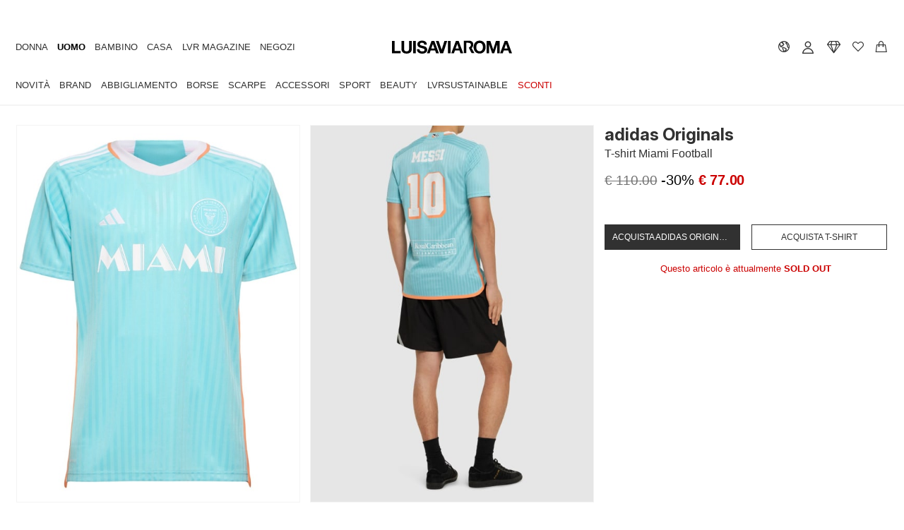

--- FILE ---
content_type: text/html; charset=utf-8
request_url: https://www.luisaviaroma.com/it-it/p/adidas-originals/uomo/80I-TP3019
body_size: 63927
content:
<!DOCTYPE html>
<html xmlns="http://www.w3.org/1999/xhtml" xmlns:og="http://opengraphprotocol.org/schema/" xmlns:fb="http://www.facebook.com/2008/fbml" xml:lang="it-IT" lang="it-IT">

<head>
    <title>T-shirt miami football - adidas Originals - Uomo  | Luisaviaroma</title>
<meta http-equiv="X-UA-Compatible" content="IE=EDGE,chrome=1" />
<meta http-equiv="Content-Type" content="text/html; charset=UTf-8" />
<meta http-equiv="cache-control" content="no-cache" />
<meta http-equiv="expires" content="0"/>
<meta http-equiv="pragma" content="no-cache" />
<meta name="viewport" content="width=device-width, initial-scale=1.0, maximum-scale=5.0, minimal-ui" />
<meta name="baidu-site-verification" content="kXQAqeqxgS" />
    <link rel="apple-touch-icon" sizes="180x180" href="/assets/icon/apple-touch-icon.png?v=dummy">
    <link rel="icon" type="image/png" href="/assets/icon/favicon-32x32.png?v=dummy" sizes="32x32">
    <link rel="icon" type="image/png" href="/assets/icon/favicon-16x16.png?v=dummy" sizes="16x16">
    <link rel="manifest" href="/assets/icon/manifest.json?v=dummy">
    <link rel="mask-icon" href="/assets/icon/safari-pinned-tab.svg?v=dummy" color="#000000">
    <link rel="shortcut icon" href="/assets/icon/favicon.ico?v=dummy">
    <meta name="apple-mobile-web-app-title" content="LVR">
    <meta name="application-name" content="LVR">
    <meta name="msapplication-config" content="/assets/icon/browserconfig.xml?v=dummy">
    <meta name="theme-color" content="#ffffff">
            
    
<meta name="Content-Language" content="it">
<meta name="copyright" content="Prodotto da LUISAVIAROMA - Copyright &#169; 2004-2026 LUISAVIAROMA S.p.A. - Tutti i diritti riservati">
<meta name="title" content="T-shirt miami football - adidas Originals - Uomo  | Luisaviaroma">
<meta name="description" content="T-shirt Miami Football - Uomo - adidas Originals - Dettagli logo">
<meta name="author" content="LUISAVIAROMA">
<link rel="canonical" href="https://www.luisaviaroma.com/it-it/p/adidas-originals/uomo/80I-TP3019">
<link rel="alternate" hreflang="IT-IT" href="https://www.luisaviaroma.com/it-it/p/adidas-originals/uomo/80I-TP3019">
<link rel="alternate" hreflang="DE-DE" href="https://www.luisaviaroma.com/de-de/p/adidas-originals/herren/80I-TP3019">
<link rel="alternate" hreflang="FR-FR" href="https://www.luisaviaroma.com/fr-fr/p/adidas-originals/homme/80I-TP3019">
<link rel="alternate" hreflang="ES-ES" href="https://www.luisaviaroma.com/es-es/p/adidas-originals/hombre/80I-TP3019">
<link rel="alternate" hreflang="ZH-CN" href="https://www.luisaviaroma.com/zh-cn/p/adidas-originals/%e7%94%b7%e5%a3%ab/80I-TP3019">
<link rel="alternate" hreflang="KO-KR" href="https://www.luisaviaroma.com/ko-kr/p/adidas-originals/%eb%82%a8%ec%84%b1/80I-TP3019">
<link rel="alternate" hreflang="DE-AT" href="https://www.luisaviaroma.com/de-at/p/adidas-originals/herren/80I-TP3019">
<link rel="alternate" hreflang="EN-AU" href="https://www.luisaviaroma.com/en-au/p/adidas-originals/men/80I-TP3019">
<link rel="alternate" hreflang="DE-CH" href="https://www.luisaviaroma.com/de-ch/p/adidas-originals/herren/80I-TP3019">
<link rel="alternate" hreflang="EN-GB" href="https://www.luisaviaroma.com/en-gb/p/adidas-originals/men/80I-TP3019">
<link rel="alternate" hreflang="JA-JP" href="https://www.luisaviaroma.com/ja-jp/p/adidas-originals/%e3%83%a1%e3%83%b3%e3%82%ba/80I-TP3019">
<link rel="alternate" hreflang="EN-NL" href="https://www.luisaviaroma.com/en-nl/p/adidas-originals/men/80I-TP3019">
<link rel="alternate" hreflang="EN-US" href="https://www.luisaviaroma.com/en-us/p/adidas-originals/men/80I-TP3019">
<link rel="alternate" hreflang="ES-US" href="https://www.luisaviaroma.com/es-us/p/adidas-originals/hombre/80I-TP3019">
<link rel="alternate" hreflang="EN-CA" href="https://www.luisaviaroma.com/en-ca/p/adidas-originals/men/80I-TP3019">
<link rel="alternate" hreflang="FR-CA" href="https://www.luisaviaroma.com/fr-ca/p/adidas-originals/homme/80I-TP3019">
<link rel="alternate" hreflang="EN-TW" href="https://www.luisaviaroma.com/en-tw/p/adidas-originals/men/80I-TP3019">
<link rel="alternate" hreflang="EN-RO" href="https://www.luisaviaroma.com/en-ro/p/adidas-originals/men/80I-TP3019">
<link rel="alternate" hreflang="EN-PL" href="https://www.luisaviaroma.com/en-pl/p/adidas-originals/men/80I-TP3019">
<link rel="alternate" hreflang="EN-SE" href="https://www.luisaviaroma.com/en-se/p/adidas-originals/men/80I-TP3019">
<link rel="alternate" hreflang="EN-SG" href="https://www.luisaviaroma.com/en-sg/p/adidas-originals/men/80I-TP3019">
<link rel="alternate" hreflang="EN-DK" href="https://www.luisaviaroma.com/en-dk/p/adidas-originals/men/80I-TP3019">
<link rel="alternate" hreflang="FR-BE" href="https://www.luisaviaroma.com/fr-be/p/adidas-originals/homme/80I-TP3019">
<link rel="alternate" hreflang="EN-BE" href="https://www.luisaviaroma.com/en-be/p/adidas-originals/men/80I-TP3019">
<link rel="alternate" hreflang="EN-GR" href="https://www.luisaviaroma.com/en-gr/p/adidas-originals/men/80I-TP3019">
<link rel="alternate" hreflang="EN-AE" href="https://www.luisaviaroma.com/en-ae/p/adidas-originals/men/80I-TP3019">
<link rel="alternate" hreflang="EN-SK" href="https://www.luisaviaroma.com/en-sk/p/adidas-originals/men/80I-TP3019">
<link rel="alternate" hreflang="EN-SA" href="https://www.luisaviaroma.com/en-sa/p/adidas-originals/men/80I-TP3019">
<link rel="alternate" hreflang="EN-KW" href="https://www.luisaviaroma.com/en-kw/p/adidas-originals/men/80I-TP3019">
<link rel="alternate" hreflang="EN-CY" href="https://www.luisaviaroma.com/en-cy/p/adidas-originals/men/80I-TP3019">
<link rel="alternate" hreflang="EN-MY" href="https://www.luisaviaroma.com/en-my/p/adidas-originals/men/80I-TP3019">
<link rel="alternate" hreflang="EN-PT" href="https://www.luisaviaroma.com/en-pt/p/adidas-originals/men/80I-TP3019">
<link rel="alternate" hreflang="ZH-MO" href="https://www.luisaviaroma.com/zh-mo/p/adidas-originals/%e7%94%b7%e5%a3%ab/80I-TP3019">
<link rel="alternate" hreflang="EN-CZ" href="https://www.luisaviaroma.com/en-cz/p/adidas-originals/men/80I-TP3019">
<link rel="alternate" hreflang="EN-IE" href="https://www.luisaviaroma.com/en-ie/p/adidas-originals/men/80I-TP3019">
<link rel="alternate" hreflang="ES-MX" href="https://www.luisaviaroma.com/es-mx/p/adidas-originals/hombre/80I-TP3019">
<link rel="alternate" hreflang="EN-QA" href="https://www.luisaviaroma.com/en-qa/p/adidas-originals/men/80I-TP3019">
<link rel="alternate" hreflang="EN-NO" href="https://www.luisaviaroma.com/en-no/p/adidas-originals/men/80I-TP3019">
<link rel="alternate" hreflang="EN-FI" href="https://www.luisaviaroma.com/en-fi/p/adidas-originals/men/80I-TP3019">
<link rel="alternate" hreflang="EN-IN" href="https://www.luisaviaroma.com/en-in/p/adidas-originals/men/80I-TP3019">
<meta property ="fb:page_id" content = "110378796336" />

<meta property="og:url" content="https://www.luisaviaroma.com/it-it/p/adidas-originals/uomo/80I-TP3019?lvrid=_p_d140_gm" />

<meta property="og:type" content="product" />

<meta property ="og:site_name" content = "Luisaviaroma" />

<meta property="og:title" content="T-shirt miami football - adidas Originals - Uomo  | Luisaviaroma" />
<meta property="og:description" content="T-shirt Miami Football - Uomo - adidas Originals - Dettagli logo" />
<meta property="og:image" content="https://images.lvrcdn.com/Big/c/2024/04/16/c0003302-3037-42f6-93ce-113f26614a2b/6f057c14-6082-46bf-9568-0e2878f75c8e20240729090743.JPG" />

<meta name="twitter:card" content="summary_large_image">

<meta name="twitter:site" content="@LuisaViaRoma">

<meta name="twitter:account_id" content="19399719">

<meta property="twitter:title" content="T-shirt miami football - adidas Originals - Uomo  | Luisaviaroma" />

<meta property="twitter:description" content="T-shirt Miami Football - Uomo - adidas Originals - Dettagli logo" />

<meta property="twitter:image" content="https://images.lvrcdn.com/Big/c/2024/04/16/c0003302-3037-42f6-93ce-113f26614a2b/6f057c14-6082-46bf-9568-0e2878f75c8e20240729090743.JPG" />
<script type="application/ld+json">[{ "@context": "https://schema.org/", "@type": "Product",   "description": "T-shirt miami football - adidas Originals - Uomo - Dettagli logo - Taglia indossata in foto:  M - Acquista la tua solita taglia  - Composizione: 100% Poliestere riciclato - Codice articolo: 80I-TP3019",  "name": "T-shirt miami football - adidas Originals - Uomo  | Luisaviaroma",  "material": "100% Poliestere riciclato",  "category": "Abbigliamento > T-shirt",  "image": "https://images.lvrcdn.com/Big/c/2024/04/16/c0003302-3037-42f6-93ce-113f26614a2b/6f057c14-6082-46bf-9568-0e2878f75c8e20240729090743.JPG",  "url": "https://www.luisaviaroma.com/it-it/p/adidas-originals/uomo/80I-TP3019",  "sku": "80I-TP3019",  "brand":{   "@type": "Brand",  "name": "adidas Originals"  },  "offers":{   "@type": "Offer",  "url": "https://www.luisaviaroma.com/it-it/p/adidas-originals/uomo/80I-TP3019",  "availability": "https://schema.org/OutOfStock",  "eligibleRegion": "IT",  "priceCurrency": "EUR",  "price": "77",  "seller": {"@type": "Organization","name": "LUISAVIAROMA"} , "shippingDetails":{   "@type": "OfferShippingDetails",  "shippingRate": {"@type": "MonetaryAmount","value": "10.00","currency": "EUR"} ,"deliveryTime": {"@type": "ShippingDeliveryTime","transitTime": {"@type": "QuantitativeValue" ,"minValue": "1" ,"maxValue": "2", "unitCode": "DAY" } },"shippingDestination": {"@type": "DefinedRegion","postalCodeRange": {"@type": "PostalCodeRangeSpecification","postalCodeBegin":"00010","postalCodeEnd":"98168"} }  } , "hasMerchantReturnPolicy": {  "@type": "MerchantReturnPolicy" ,  "returnPolicyCategory": "https://schema.org/MerchantReturnFiniteReturnWindow",  "merchantReturnDays": 28,  "returnShippingFeesAmount": {  "@type": "MonetaryAmount",  "value": "0",  "currency": "EUR"  },  "returnFees": "FreeReturn",  "returnMethod": "https://schema.org/ReturnByMail",  "applicableCountry": "IT"  }  }},{"@context":"https://schema.org","@type":"BreadcrumbList","itemListElement":[{"@type": "ListItem", "position": 1, "name": "Sconti Uomo", "item": "https://www.luisaviaroma.com/it-it/shop/uomo?lvrid=_gm_s"},{"@type": "ListItem", "position": 2, "name": "Abbigliamento", "item": "https://www.luisaviaroma.com/it-it/shop/uomo/abbigliamento?lvrid=_gm_i1_s"},{"@type": "ListItem", "position": 3, "name": "T-shirt", "item": "https://www.luisaviaroma.com/it-it/shop/uomo/abbigliamento/t-shirt?lvrid=_gm_i1_c8_s"}]}]</script>

    <link href="//css.lvrcdn.com/cssminify/vendorsnew_all_20260112101755.css" rel="stylesheet" type="text/css" /><link href="//css.lvrcdn.com/cssminify/commonsreact_all_20260112101755.css" rel="stylesheet" type="text/css" /><link href="//css.lvrcdn.com/cssminify/item_all_20260112101755.css" rel="stylesheet" type="text/css" />
    <!-- Google Tag Manager --><script>window.dataLayer = window.dataLayer || [];function gtag() { dataLayer.push(arguments); }</script><script> (function(w, d, s, l, i){w[l] = w[l] ||[]; w[l].push({ 'gtm.start':new Date().getTime(),event:'gtm.js'});var f = d.getElementsByTagName(s)[0],j = d.createElement(s), dl = l != 'dataLayer' ? '&l=' + l : ''; j.async=true;j.src='https://www.googletagmanager.com/gtm.js?id='+i+dl;f.parentNode.insertBefore(j, f);})(window, document,'script','dataLayer','GTM-TGTJVJR');</script><!-- End Google Tag Manager -->
</head>

<body class="it index item-page" data-lvr-instoreapp-id="item" >

    <div id="fb-root"></div>

    <div id="page">
        <div id="allContainer">
            
            <div id="LangDir">IT/</div><input type="hidden" id="pubImgHeader" value="?dummy" /><div id="menuDataScr"><script type="text/javascript">automaticFRActive='';automaticPromoTargetActive='';promoGenericOnHeaderActive='';newsLetterPlatform=2;tcWorkEnvironment='Production';shopWindowUrls = {"EN-men":"/en-it/sw/men?lvrid=_gm","EN-women":"/en-it/sw/women?lvrid=_gw","EN-kids":"/en-it/sw/kids?lvrid=_gk","EN-ecraft":"/en-it/sw/home?lvrid=_ge","EN-beauty":"/en-it/sw/beauty?lvrid=_gb","IT-men":"/it-it/sw/uomo?lvrid=_gm","IT-women":"/it-it/sw/donna?lvrid=_gw","IT-kids":"/it-it/sw/moda-bambini?lvrid=_gk","IT-ecraft":"/it-it/sw/casa?lvrid=_ge","IT-beauty":"/it-it/sw/beauty?lvrid=_gb","DE-men":"/de-it/sw/herren?lvrid=_gm","DE-women":"/de-it/sw/damen?lvrid=_gw","DE-kids":"/de-it/sw/kinder?lvrid=_gk","DE-ecraft":"/de-it/sw/einrichtung?lvrid=_ge","DE-beauty":"/de-it/sw/beauty?lvrid=_gb","ZH-men":"/zh-it/sw/%e7%94%b7%e5%a3%ab?lvrid=_gm","ZH-women":"/zh-it/sw/%e5%a5%b3%e5%a3%ab?lvrid=_gw","ZH-kids":"/zh-it/sw/%e5%84%bf%e7%ab%a5?lvrid=_gk","ZH-ecraft":"/zh-it/sw/%e5%ae%b6%e5%b1%85?lvrid=_ge","ZH-beauty":"/zh-it/sw/%e7%be%8e%e5%ae%b9?lvrid=_gb","ES-men":"/es-it/sw/hombre?lvrid=_gm","ES-women":"/es-it/sw/mujer?lvrid=_gw","ES-kids":"/es-it/sw/moda-infantil?lvrid=_gk","ES-ecraft":"/es-it/sw/casa?lvrid=_ge","ES-beauty":"/es-it/sw/belleza?lvrid=_gb","FR-men":"/fr-it/sw/homme?lvrid=_gm","FR-women":"/fr-it/sw/femme?lvrid=_gw","FR-kids":"/fr-it/sw/enfant?lvrid=_gk","FR-ecraft":"/fr-it/sw/maison?lvrid=_ge","FR-beauty":"/fr-it/sw/beaut%c3%a9?lvrid=_gb","KO-men":"/ko-it/sw/%eb%82%a8%ec%84%b1?lvrid=_gm","KO-women":"/ko-it/sw/%ec%97%ac%ec%84%b1?lvrid=_gw","KO-kids":"/ko-it/sw/%ed%82%a4%ec%a6%88?lvrid=_gk","KO-ecraft":"/ko-it/sw/%ed%99%88?lvrid=_ge","KO-beauty":"/ko-it/sw/%eb%b7%b0%ed%8b%b0?lvrid=_gb","JA-men":"/ja-it/sw/%e3%83%a1%e3%83%b3%e3%82%ba?lvrid=_gm","JA-women":"/ja-it/sw/%e3%83%ac%e3%83%87%e3%82%a3%e3%83%bc%e3%82%b9?lvrid=_gw","JA-kids":"/ja-it/sw/%e3%82%ad%e3%83%83%e3%82%ba?lvrid=_gk","JA-ecraft":"/ja-it/sw/%e3%83%a9%e3%82%a4%e3%83%95%e3%82%b9%e3%82%bf%e3%82%a4%e3%83%ab?lvrid=_ge","JA-beauty":"/ja-it/sw/%e3%83%93%e3%83%a5%e3%83%bc%e3%83%86%e3%82%a3%e3%83%bc?lvrid=_gb"};serverSideUrl='/it-it/p/adidas-originals/uomo/80I-TP3019';pricingResponse={"ShipCountry":{"CountryId":"IT","Description":"Italy","ThreeDigitCode":"ITA","Continent":"EU","CurrencyId":"EUR","Language":"IT","NoShipping":false,"IsUE":true,"VatApply":true,"Vat":22.00,"LVRPayDuties":false,"ReturnCost":0.00,"SedeLVR":0,"FraudControl":true,"Active":true,"MaxDaysAfterInvoiceAllowedForReturn":35,"ClothingSizeCountry":"IT","ShoesSizeCountry":"IT","IsEcraftActive":true,"VatInvoice":22.00,"FattCurrencyID":"EUR","Cites":false,"SalePrevSeason":1,"EmarsysId":94,"PreviousSeasonOnSale":false,"CurrentSeasonOnSale":false,"SaleOnHomePage":true,"FirstCharacter":"I","IsoCode":"IT"},"ViewCurrencyID":"EUR","FattCurrencyID":"EUR","CountryCurrency":{"Id":"EUR","Symbol":"€","Description":"Euro","Exchange":1.000000,"NumOfDecimals":2,"SepOfThousands":"","CanBeInvoiced":true},"DefaultCurrency":{"Id":"EUR","Symbol":"€","Description":"Euro","Exchange":1.000000,"NumOfDecimals":2,"SepOfThousands":"","CanBeInvoiced":true}};</script></div>
                
                <div id="root-header"><div class="_2F80vUjTXx"><div class="_1QEtjDRzXE"></div><header id="lvr-header-container" class="_-Xw5RCcnU3 _3M1Xw1ypGn"><div id="ribbon-slider" class="_1VhfmBGLY_"></div><div class="_1C_fbjenQG"><div class="_3QCxXOf3kh"><div class="_1mGB4bOxF1"><a itemProp="url" href="/it-it/" aria-label="luisaviaroma" class="_223by5Nsgw _1W7R9HyFzb"><svg version="1.1" id="Livello_1" xmlns:xlink="http://www.w3.org/1999/xlink" x="0" y="0" viewBox="0 0 336.3 45" style="width:100%" xml:space="preserve"><path class="st1" d="M7.5 3.9v27.9h16.7v6.3H0V3.9h7.5zm44.2 31.7C49.1 37.9 45.5 39 41 39c-4.6 0-8.3-1.1-10.8-3.4s-3.8-5.7-3.8-10.4V3.9h7.5v21.3c0 .9.1 1.9.2 2.8.1.9.5 1.7 1 2.4s1.2 1.2 2.1 1.7c.9.4 2.1.6 3.6.6 2.7 0 4.5-.6 5.6-1.8 1-1.2 1.5-3.1 1.5-5.6V3.9h7.5v21.3c.2 4.7-1.1 8.1-3.7 10.4zM66.9 3.9v34.2h-7.5V3.9h7.5zm10.8 25.8c.4.8 1 1.4 1.7 1.9s1.5.9 2.4 1.1c.9.2 1.9.3 2.9.3.7 0 1.4-.1 2.1-.1.8-.1 1.5-.3 2.1-.6.7-.3 1.2-.8 1.7-1.3.4-.6.7-1.2.7-2.1 0-.9-.3-1.7-.9-2.3-.6-.6-1.4-1-2.3-1.4s-2.1-.7-3.2-1c-1.2-.3-2.5-.6-3.7-1-1.3-.3-2.5-.7-3.7-1.2-1.2-.5-2.3-1-3.2-1.8s-1.7-1.7-2.3-2.8-.9-2.4-.9-4c0-1.8.3-3.3 1.1-4.6.8-1.3 1.7-2.4 3-3.2 1.2-.9 2.6-1.5 4.1-1.9s3.1-.6 4.6-.6c1.8 0 3.5.2 5.2.6 1.7.4 3.1 1 4.4 1.9s2.3 2.1 3 3.4 1.1 3.1 1.1 5.1h-7.3c-.1-1-.3-1.9-.6-2.5-.3-.7-.8-1.2-1.4-1.6-.6-.4-1.3-.7-2.1-.8-1-.1-1.9-.2-2.8-.2-.6 0-1.2.1-1.8.2-.6.2-1.1.4-1.6.7-.5.3-.9.7-1.2 1.2-.3.5-.5 1.1-.5 1.8s.1 1.2.4 1.7c.3.4.8.8 1.5 1.2.8.3 1.8.7 3.1 1 1.3.3 3 .8 5.2 1.4.6.1 1.5.3 2.7.7 1.1.3 2.3.9 3.4 1.6 1.1.8 2.1 1.7 2.9 3 .8 1.2 1.2 2.8 1.2 4.7 0 1.6-.3 3-.9 4.3-.6 1.4-1.5 2.5-2.7 3.5-1.2 1-2.7 1.7-4.5 2.3-1.8.6-3.9.8-6.2.8-1.9 0-3.7-.2-5.5-.7s-3.4-1.2-4.7-2.2c-1.4-1-2.4-2.3-3.2-3.8S69.8 29 69.8 27h7.3c0 .9.2 1.9.6 2.7zm40.9-25.8l12.8 34.2h-7.8l-2.6-7.6h-12.8l-2.7 7.6h-7.6l12.9-34.2h7.8zm.4 21l-4.3-12.6h-.1l-4.5 12.6h8.9zm15.9 13.3L123 3.9h7.7l8.4 24.1h.1l7.7-24.1h7.8l-11.3 34.2h-8.5zm29.2-34.3v34.2h-7.5V3.9h7.5zm22.7 0l12.8 34.2h-7.8l-2.6-7.6h-12.8l-2.7 7.6h-7.6L179 3.9h7.8zm.4 21l-4.3-12.6h-.1l-4.5 12.6h8.9zM229.8 14c.8-2.2 1.9-4.1 3.3-5.7 1.4-1.7 3.2-2.9 5.3-3.9 2.1-.9 4.5-1.4 7.1-1.4 2.7 0 5 .5 7.1 1.4s3.9 2.2 5.3 3.9 2.5 3.5 3.3 5.7 1.2 4.5 1.2 7.2c0 2.5-.4 4.8-1.2 6.9-.8 2.1-1.9 4.1-3.3 5.6-1.4 1.6-3.2 2.8-5.3 3.8-2.1.9-4.5 1.4-7.1 1.4-2.6 0-5-.5-7.1-1.4-2.1-.9-3.9-2.1-5.3-3.8-1.4-1.6-2.5-3.5-3.3-5.6-.8-2.1-1.2-4.5-1.2-6.9 0-2.6.4-5 1.2-7.2zm6.9 11.4c.3 1.4.9 2.6 1.6 3.6.8 1.1 1.7 1.9 2.9 2.6 1.2.7 2.6 1 4.3 1 1.7 0 3.2-.3 4.3-1 1.2-.7 2.1-1.5 2.9-2.6s1.2-2.3 1.6-3.6c.3-1.4.5-2.8.5-4.2 0-1.5-.1-3-.5-4.3-.3-1.4-.9-2.7-1.6-3.8-.8-1.1-1.7-2-2.9-2.6-1.2-.7-2.6-1-4.3-1-1.7 0-3.2.3-4.3 1-1.2.7-2.1 1.5-2.9 2.6s-1.2 2.3-1.6 3.8c-.3 1.4-.5 2.9-.5 4.3s.1 2.8.5 4.2zm38.9-21.5l8 23.5h.1l7.6-23.5h10.6v34.2h-7V13.9h-.1l-8.4 24.3h-5.8l-8.4-24.1h-.1v24.1H265V3.9h10.6zm47.9 0l12.8 34.2h-7.8l-2.6-7.6h-12.8l-2.6 7.6h-7.6l12.9-34.2h7.7zm.4 21l-4.3-12.6h-.1L315 24.9h8.9z"></path><path class="st1" d="M231.1 37.8h-8l-7.7-14.6c-.1-.2-.3-.4 0-.6 3.4-2.3 7.2-5.6 5.8-9.4-1.2-3.2-4.5-4.1-8.3-4.2h-4.5v28.8h-7.3V3.4h16c3.9-.2 9.1 2.3 10.2 7.2.6 2.7 1.1 9-4.3 13.1l8.1 14.1z"></path></svg></a></div><nav id="LVR-menu" class="_1cZYbBliKK"><ul class="_2UEYCvQknq"><li class="_1T7ahCdQwf"><div class="_37Ia8tkpVZ" data-id="women"><a data-link="women" data-text="Donna" href="/it-it/sw/donna?lvrid=_gw">Donna</a></div></li><li class="_1T7ahCdQwf"><div class="_37Ia8tkpVZ _hHxLcH_hNa" data-id="men"><a data-link="men" data-text="Uomo" href="/it-it/sw/uomo?lvrid=_gm">Uomo</a></div><div class="_212QIYXyO_ _1OrlFO5pkr" data-open="true"><div class="_3mRQylBa8z"><ul class="_3SdKm1FMKL"><li class="_JjYHcizXym"><div class="_37Ia8tkpVZ _3x59EWGjOU _3DGY4R0PG9 _2nafhck6Vb" data-id="men_newarrivals"><a data-link="men_newarrivals" data-text="Novità" href="/it-it/shop/uomo/novit%c3%a0?lvrid=_gm_tnewinthisw">Novità</a></div><div class="_1il8S6XG_g" data-open="false"><div data-id="men_newarrivals" style="width:100%;position:relative"><nav class="_1rYNn47fW_" data-id="men_newarrivals"><div data-id="men_newarrivals" class="_2G7UwVUYOE _10HYEg2H0O"><div class="_1QVjeCa-EP _13P-teC79i"><div class="_3yDfzRPmxi _oj7UWS9KBW" data-max="4" data-cols="1"><ul class="_3w0LlJhFZn _33crrAGhn6"><li class="_3-rzhATJHy _1r7hUvbYhu" data-id="men_newinthisweek"><a class="_2iwJfm4Hi_ _2HExYTFdo5" data-link="men_newinthisweek" target="_self" href="/it-it/shop/uomo/novit%c3%a0?lvrid=_gm_tnewinthisw">Novità della settimana</a></li><li class="_3-rzhATJHy _1r7hUvbYhu" data-id="men_newinthismonth"><a class="_2iwJfm4Hi_ _2HExYTFdo5" data-link="men_newinthismonth" target="_self" href="/it-it/shop/uomo/novit%c3%a0?lvrid=_gm_tnewinthism">Novità del mese</a></li><li class="_3-rzhATJHy _1r7hUvbYhu" data-id="men_newbrdlvr"><a class="_2iwJfm4Hi_ _2HExYTFdo5" data-link="men_newbrdlvr" target="_self" href="/it-it/shop/uomo/nuovi-brand-su-lvr?lvrid=_gm_tnewbrndlvr">Nuovi brand su LVR</a></li><li class="_3-rzhATJHy _1r7hUvbYhu" data-id="men_newbeautyarrival"><a class="_2iwJfm4Hi_ _2HExYTFdo5" data-link="men_newbeautyarrival" target="_self" href="/it-it/shop/beauty-uomo/nuovi-arrivi?lvrid=_gd_n">Nuovi Arrivi Beauty</a></li></ul></div></div></div><div data-id="men_shopbyedit" class="_2G7UwVUYOE _10HYEg2H0O"><h3 class="_1WSM0YSa4M _1WpYHSFpkr _1rBpFAmEaH _1Y2UikemgZ"><span><span>Acquista per selezione</span></span></h3><div class="_1QVjeCa-EP _13P-teC79i"><div class="_3yDfzRPmxi" data-max="6" data-cols="1"><ul class="_3w0LlJhFZn _33crrAGhn6"><li class="_3-rzhATJHy _1r7hUvbYhu" data-id="SUSTAINABL--actual-men"><a class="_2iwJfm4Hi_ _2HExYTFdo5" data-link="SUSTAINABL--actual-men" target="_self" href="/it-it/shop/uomo/lvrsustainable?lvrid=_gm_tsustainabl">LVRSustainable</a></li><li class="_3-rzhATJHy _1r7hUvbYhu" data-id="GIFTS--actual-men"><a class="_2iwJfm4Hi_ _2HExYTFdo5" data-link="GIFTS--actual-men" target="_self" href="/it-it/shop/uomo/idee-regalo?lvrid=_gm_tgifts">Idee Regalo</a></li><li class="_3-rzhATJHy _1r7hUvbYhu" data-id="ESSENTIALS--actual-men"><a class="_2iwJfm4Hi_ _2HExYTFdo5" data-link="ESSENTIALS--actual-men" target="_self" href="/it-it/shop/uomo/bestseller-must-have?lvrid=_gm_tessentials">Bestseller & Must-have</a></li><li class="_3-rzhATJHy _1r7hUvbYhu" data-id="SPECIALOCC--actual-men"><a class="_2iwJfm4Hi_ _2HExYTFdo5" data-link="SPECIALOCC--actual-men" target="_self" href="/it-it/shop/uomo/party-e-da-sera?lvrid=_gm_tspecialocc">Party e Da Sera</a></li><li class="_3-rzhATJHy _1r7hUvbYhu" data-id="VACATIOWIN--actual-men"><a class="_2iwJfm4Hi_ _2HExYTFdo5" data-link="VACATIOWIN--actual-men" target="_self" href="/it-it/shop/uomo/outfit-invernali?lvrid=_gm_tvacatiowin">Outfit invernali</a></li><li class="_3-rzhATJHy _1r7hUvbYhu" data-id="VACATION--actual-men"><a class="_2iwJfm4Hi_ _2HExYTFdo5" data-link="VACATION--actual-men" target="_self" href="/it-it/shop/uomo/outfit-estivi?lvrid=_gm_tvacation">Outfit estivi</a></li></ul></div></div></div></nav></div></div></li><li class="_JjYHcizXym"><div class="_37Ia8tkpVZ _3x59EWGjOU _3DGY4R0PG9 _2nafhck6Vb" data-id="men_brands"><a data-link="men_brands" data-text="Brand" href="/it-it/brands/uomo?lvrid=_r_gm">Brand</a></div><div class="_1il8S6XG_g" data-open="false"><div data-id="men_brands" style="width:100%;position:relative"><nav class="_1rYNn47fW_" data-id="men_brands"><div data-id="men_topbrands" class="_2G7UwVUYOE _2kp-Rxs03Q"><h3 class="_1WSM0YSa4M _1WpYHSFpkr _1rBpFAmEaH _1Y2UikemgZ"><span><span>Top Brand</span></span></h3><div class="_1QVjeCa-EP _13P-teC79i"><div class="_3yDfzRPmxi" data-max="14" data-cols="2"><ul class="_3w0LlJhFZn _33crrAGhn6"><li class="_3-rzhATJHy _1r7hUvbYhu" data-id="ACN"><a class="_2iwJfm4Hi_ _2HExYTFdo5" data-link="ACN" target="_self" href="/it-it/shop/uomo/acne-studios?lvrid=_gm_dacn">Acne Studios</a></li><li class="_3-rzhATJHy _1r7hUvbYhu" data-id="140"><a class="_2iwJfm4Hi_ _2HExYTFdo5" data-link="140" target="_self" href="/it-it/shop/uomo/adidas-originals?lvrid=_gm_d140">adidas Originals</a></li><li class="_3-rzhATJHy _1r7hUvbYhu" data-id="075"><a class="_2iwJfm4Hi_ _2HExYTFdo5" data-link="075" target="_self" href="/it-it/shop/uomo/ann-demeulemeester?lvrid=_gm_d075">Ann Demeulemeester</a></li><li class="_3-rzhATJHy _1r7hUvbYhu" data-id="4CX"><a class="_2iwJfm4Hi_ _2HExYTFdo5" data-link="4CX" target="_self" href="/it-it/shop/uomo/brunello-cucinelli?lvrid=_gm_d4cx">Brunello Cucinelli</a></li><li class="_3-rzhATJHy _1r7hUvbYhu" data-id="008"><a class="_2iwJfm4Hi_ _2HExYTFdo5" data-link="008" target="_self" href="/it-it/shop/uomo/dolce-gabbana?lvrid=_gm_d008">Dolce&Gabbana</a></li><li class="_3-rzhATJHy _1r7hUvbYhu" data-id="011"><a class="_2iwJfm4Hi_ _2HExYTFdo5" data-link="011" target="_self" href="/it-it/shop/uomo/dries-van-noten?lvrid=_gm_d011">Dries Van Noten</a></li><li class="_3-rzhATJHy _1r7hUvbYhu" data-id="GOL"><a class="_2iwJfm4Hi_ _2HExYTFdo5" data-link="GOL" target="_self" href="/it-it/shop/uomo/golden-goose?lvrid=_gm_dgol">Golden Goose</a></li><li class="_3-rzhATJHy _1r7hUvbYhu" data-id="JAC"><a class="_2iwJfm4Hi_ _2HExYTFdo5" data-link="JAC" target="_self" href="/it-it/shop/uomo/jacquemus?lvrid=_gm_djac">Jacquemus</a></li><li class="_3-rzhATJHy _1r7hUvbYhu" data-id="382"><a class="_2iwJfm4Hi_ _2HExYTFdo5" data-link="382" target="_self" href="/it-it/shop/uomo/jil-sander?lvrid=_gm_d382">Jil Sander</a></li><li class="_3-rzhATJHy _1r7hUvbYhu" data-id="WBO"><a class="_2iwJfm4Hi_ _2HExYTFdo5" data-link="WBO" target="_self" href="/it-it/shop/uomo/lemaire?lvrid=_gm_dwbo">Lemaire</a></li><li class="_3-rzhATJHy _1r7hUvbYhu" data-id="M6A"><a class="_2iwJfm4Hi_ _2HExYTFdo5" data-link="M6A" target="_self" href="/it-it/shop/uomo/maison-margiela?lvrid=_gm_dm6a">Maison Margiela</a></li><li class="_3-rzhATJHy _1r7hUvbYhu" data-id="4BP"><a class="_2iwJfm4Hi_ _2HExYTFdo5" data-link="4BP" target="_self" href="/it-it/shop/uomo/marni?lvrid=_gm_d4bp">Marni</a></li><li class="_3-rzhATJHy _1r7hUvbYhu" data-id="025"><a class="_2iwJfm4Hi_ _2HExYTFdo5" data-link="025" target="_self" href="/it-it/shop/uomo/moncler?lvrid=_gm_d025">Moncler</a></li><li class="_3-rzhATJHy _1r7hUvbYhu" data-id="210"><a class="_2iwJfm4Hi_ _2HExYTFdo5" data-link="210" target="_self" href="/it-it/shop/uomo/nike?lvrid=_gm_d210">Nike</a></li></ul><ul class="_3w0LlJhFZn _33crrAGhn6"><li class="_3-rzhATJHy _1r7hUvbYhu" data-id="250"><a class="_2iwJfm4Hi_ _2HExYTFdo5" data-link="250" target="_self" href="/it-it/shop/uomo/rick-owens?lvrid=_gm_d250">Rick Owens</a></li><li class="_3-rzhATJHy _1r7hUvbYhu" data-id="U3H"><a class="_2iwJfm4Hi_ _2HExYTFdo5" data-link="U3H" target="_self" href="/it-it/shop/uomo/rier?lvrid=_gm_du3h">Rier</a></li><li class="_3-rzhATJHy _1r7hUvbYhu" data-id="IVO"><a class="_2iwJfm4Hi_ _2HExYTFdo5" data-link="IVO" target="_self" href="/it-it/shop/uomo/sacai?lvrid=_gm_divo">Sacai</a></li><li class="_3-rzhATJHy _1r7hUvbYhu" data-id="DWE"><a class="_2iwJfm4Hi_ _2HExYTFdo5" data-link="DWE" target="_self" href="/it-it/shop/uomo/stone-island?lvrid=_gm_ddwe">Stone Island</a></li><li class="_3-rzhATJHy _1r7hUvbYhu" data-id="UQ2"><a class="_2iwJfm4Hi_ _2HExYTFdo5" data-link="UQ2" target="_self" href="/it-it/shop/uomo/the-core?lvrid=_gm_duq2">The Core</a></li><li class="_3-rzhATJHy _1r7hUvbYhu" data-id="885"><a class="_2iwJfm4Hi_ _2HExYTFdo5" data-link="885" target="_self" href="/it-it/shop/uomo/the-row?lvrid=_gm_d885">The Row</a></li><li class="_3-rzhATJHy _1r7hUvbYhu" data-id="526"><a class="_2iwJfm4Hi_ _2HExYTFdo5" data-link="526" target="_self" href="/it-it/shop/uomo/thom-browne?lvrid=_gm_d526">Thom Browne</a></li><li class="_3-rzhATJHy _1r7hUvbYhu" data-id="MBJ"><a class="_2iwJfm4Hi_ _2HExYTFdo5" data-link="MBJ" target="_self" href="/it-it/shop/uomo/tom-ford?lvrid=_gm_dmbj">Tom Ford</a></li><li class="_3-rzhATJHy _1r7hUvbYhu" data-id="UQ0"><a class="_2iwJfm4Hi_ _2HExYTFdo5" data-link="UQ0" target="_self" href="/it-it/shop/uomo/willy-chavarria?lvrid=_gm_duq0">Willy Chavarria</a></li></ul></div></div></div><div data-id="men_brandsbycategory" class="_2G7UwVUYOE _10HYEg2H0O"><h3 class="_1WSM0YSa4M _1WpYHSFpkr _1rBpFAmEaH _1Y2UikemgZ"><span><span>Brand per categoria</span></span></h3><div class="_1QVjeCa-EP _13P-teC79i"><div class="_3yDfzRPmxi" data-max="8" data-cols="1"><ul class="_3w0LlJhFZn _33crrAGhn6"><li class="_3-rzhATJHy _1r7hUvbYhu" data-id="1"><a class="_2iwJfm4Hi_ _2HExYTFdo5" data-link="1" target="_self" href="/it-it/brands/uomo?lvrid=_r_gm&amp;listaDesID=clothing&amp;tipoQryDes=1">Abbigliamento</a></li><li class="_3-rzhATJHy _1r7hUvbYhu" data-id="22"><a class="_2iwJfm4Hi_ _2HExYTFdo5" data-link="22" target="_self" href="/it-it/brands/uomo?lvrid=_r_gm&amp;listaDesID=bags&amp;tipoQryDes=1">Borse</a></li><li class="_3-rzhATJHy _1r7hUvbYhu" data-id="4"><a class="_2iwJfm4Hi_ _2HExYTFdo5" data-link="4" target="_self" href="/it-it/brands/uomo?lvrid=_r_gm&amp;listaDesID=shoes&amp;tipoQryDes=1">Scarpe</a></li><li class="_3-rzhATJHy _1r7hUvbYhu" data-id="3"><a class="_2iwJfm4Hi_ _2HExYTFdo5" data-link="3" target="_self" href="/it-it/brands/uomo?lvrid=_r_gm&amp;listaDesID=accessories&amp;tipoQryDes=1">Accessori</a></li><li class="_3-rzhATJHy _1r7hUvbYhu" data-id="101"><a class="_2iwJfm4Hi_ _2HExYTFdo5" data-link="101" target="_self" href="/it-it/brands/uomo?lvrid=_r_gm&amp;listaDesID=fine_jewellery&amp;tipoQryDes=1">Gioielli</a></li><li class="_3-rzhATJHy _1r7hUvbYhu" data-id="103"><a class="_2iwJfm4Hi_ _2HExYTFdo5" data-link="103" target="_self" href="/it-it/brands/uomo?lvrid=_r_gm&amp;listaDesID=sport&amp;tipoQryDes=1">Sport</a></li><li class="_3-rzhATJHy _1r7hUvbYhu _2QwxU-sj5Y _e77SZSjl9S" data-id="designerindex"><a class="_2iwJfm4Hi_ _2HExYTFdo5" data-link="designerindex" target="_self" href="/it-it/brands/uomo?lvrid=_r_gm">Brand A-Z</a></li><li class="_3-rzhATJHy _1r7hUvbYhu _2QwxU-sj5Y _3GdOonSPUu _e77SZSjl9S" data-id="designerindex"><a class="_2iwJfm4Hi_ _2HExYTFdo5" data-link="designerindex" target="_self" href="/it-it/brands/beauty-uomo?lvrid=_r_gd">Brand Beauty A-Z</a></li></ul></div></div></div></nav></div></div></li><li class="_JjYHcizXym"><div class="_37Ia8tkpVZ _3x59EWGjOU _3DGY4R0PG9 _2nafhck6Vb" data-id="men_shopbyproduct_sublines_clothing"><a data-link="men_shopbyproduct_sublines_clothing" data-text="Abbigliamento" href="/it-it/shop/uomo/abbigliamento?lvrid=_gm_i1">Abbigliamento</a></div><div class="_1il8S6XG_g" data-open="false"><div data-id="men_shopbyproduct_sublines_clothing" style="width:100%;position:relative"><nav class="_1rYNn47fW_" data-id="men_shopbyproduct_sublines_clothing"><div data-id="men_catalogbysublines_clothing" class="_2G7UwVUYOE _2kp-Rxs03Q"><h3 class="_1WSM0YSa4M _1WpYHSFpkr _1rBpFAmEaH _1Y2UikemgZ"><span><span>Acquista per categoria</span></span></h3><div class="_1QVjeCa-EP _13P-teC79i"><div class="_3yDfzRPmxi" data-max="14" data-cols="2"><ul class="_3w0LlJhFZn _33crrAGhn6"><li class="_3-rzhATJHy _1r7hUvbYhu" data-id="10"><a class="_2iwJfm4Hi_ _2HExYTFdo5" data-link="10" target="_self" href="/it-it/shop/uomo/abbigliamento/camicie?lvrid=_gm_i1_c10">Camicie</a></li><li class="_3-rzhATJHy _1r7hUvbYhu" data-id="6"><a class="_2iwJfm4Hi_ _2HExYTFdo5" data-link="6" target="_self" href="/it-it/shop/uomo/abbigliamento/cappotti?lvrid=_gm_i1_c6">Cappotti</a></li><li class="_3-rzhATJHy _1r7hUvbYhu" data-id="5"><a class="_2iwJfm4Hi_ _2HExYTFdo5" data-link="5" target="_self" href="/it-it/shop/uomo/abbigliamento/completi?lvrid=_gm_i1_c5">Completi</a></li><li class="_3-rzhATJHy _1r7hUvbYhu" data-id="11"><a class="_2iwJfm4Hi_ _2HExYTFdo5" data-link="11" target="_self" href="/it-it/shop/uomo/abbigliamento/costumi-da-bagno?lvrid=_gm_i1_c11">Costumi da Bagno</a></li><li class="_3-rzhATJHy _1r7hUvbYhu" data-id="42"><a class="_2iwJfm4Hi_ _2HExYTFdo5" data-link="42" target="_self" href="/it-it/shop/uomo/abbigliamento/felpe?lvrid=_gm_i1_c42">Felpe</a></li><li class="_3-rzhATJHy _1r7hUvbYhu" data-id="3"><a class="_2iwJfm4Hi_ _2HExYTFdo5" data-link="3" target="_self" href="/it-it/shop/uomo/abbigliamento/giacche?lvrid=_gm_i1_c3">Giacche</a></li><li class="_3-rzhATJHy _1r7hUvbYhu" data-id="2"><a class="_2iwJfm4Hi_ _2HExYTFdo5" data-link="2" target="_self" href="/it-it/shop/uomo/abbigliamento/gonne?lvrid=_gm_i1_c2">Gonne</a></li><li class="_3-rzhATJHy _1r7hUvbYhu" data-id="12"><a class="_2iwJfm4Hi_ _2HExYTFdo5" data-link="12" target="_self" href="/it-it/shop/uomo/abbigliamento/intimo?lvrid=_gm_i1_c12">Intimo</a></li><li class="_3-rzhATJHy _1r7hUvbYhu" data-id="40"><a class="_2iwJfm4Hi_ _2HExYTFdo5" data-link="40" target="_self" href="/it-it/shop/uomo/abbigliamento/jeans?lvrid=_gm_i1_c40">Jeans</a></li><li class="_3-rzhATJHy _1r7hUvbYhu" data-id="17"><a class="_2iwJfm4Hi_ _2HExYTFdo5" data-link="17" target="_self" href="/it-it/shop/uomo/abbigliamento/maglieria?lvrid=_gm_i1_c17">Maglieria</a></li><li class="_3-rzhATJHy _1r7hUvbYhu" data-id="1"><a class="_2iwJfm4Hi_ _2HExYTFdo5" data-link="1" target="_self" href="/it-it/shop/uomo/abbigliamento/pantaloni?lvrid=_gm_i1_c1">Pantaloni</a></li><li class="_3-rzhATJHy _1r7hUvbYhu" data-id="18"><a class="_2iwJfm4Hi_ _2HExYTFdo5" data-link="18" target="_self" href="/it-it/shop/uomo/abbigliamento/pellicce-e-shearling?lvrid=_gm_i1_c18">Pellicce e Shearling</a></li><li class="_3-rzhATJHy _1r7hUvbYhu" data-id="30"><a class="_2iwJfm4Hi_ _2HExYTFdo5" data-link="30" target="_self" href="/it-it/shop/uomo/abbigliamento/piumini?lvrid=_gm_i1_c30">Piumini</a></li><li class="_3-rzhATJHy _1r7hUvbYhu" data-id="39"><a class="_2iwJfm4Hi_ _2HExYTFdo5" data-link="39" target="_self" href="/it-it/shop/uomo/abbigliamento/polo?lvrid=_gm_i1_c39">Polo</a></li></ul><ul class="_3w0LlJhFZn _33crrAGhn6"><li class="_3-rzhATJHy _1r7hUvbYhu" data-id="109"><a class="_2iwJfm4Hi_ _2HExYTFdo5" data-link="109" target="_self" href="/it-it/shop/uomo/abbigliamento/shorts?lvrid=_gm_i1_c109">Shorts</a></li><li class="_3-rzhATJHy _1r7hUvbYhu" data-id="418"><a class="_2iwJfm4Hi_ _2HExYTFdo5" data-link="418" target="_self" href="/it-it/shop/uomo/abbigliamento/sportswear?lvrid=_gm_i1_c418">Sportswear</a></li><li class="_3-rzhATJHy _1r7hUvbYhu" data-id="8"><a class="_2iwJfm4Hi_ _2HExYTFdo5" data-link="8" target="_self" href="/it-it/shop/uomo/abbigliamento/t-shirt?lvrid=_gm_i1_c8">T-shirt</a></li><li class="_3-rzhATJHy _1r7hUvbYhu" data-id="120"><a class="_2iwJfm4Hi_ _2HExYTFdo5" data-link="120" target="_self" href="/it-it/shop/uomo/abbigliamento/tutoni-salopette?lvrid=_gm_i1_c120">Tutoni & Salopette</a></li><li class="_3-rzhATJHy _1r7hUvbYhu _2QwxU-sj5Y _e77SZSjl9S" data-id="viewall"><a class="_2iwJfm4Hi_ _2HExYTFdo5" data-link="viewall" target="_self" href="/it-it/shop/uomo/abbigliamento?lvrid=_gm_i1">Vedi tutti</a></li></ul></div></div></div><div data-id="men_topbrands_clothing" class="_2G7UwVUYOE _2kp-Rxs03Q"><h3 class="_1WSM0YSa4M _1WpYHSFpkr _1rBpFAmEaH _1Y2UikemgZ"><span><span>Top Brand</span></span></h3><div class="_1QVjeCa-EP _13P-teC79i"><div class="_3yDfzRPmxi" data-max="14" data-cols="2"><ul class="_3w0LlJhFZn _33crrAGhn6"><li class="_3-rzhATJHy _1r7hUvbYhu" data-id="ACN"><a class="_2iwJfm4Hi_ _2HExYTFdo5" data-link="ACN" target="_self" href="/it-it/shop/uomo/acne-studios/abbigliamento?lvrid=_gm_dacn_i1">Acne Studios</a></li><li class="_3-rzhATJHy _1r7hUvbYhu" data-id="140"><a class="_2iwJfm4Hi_ _2HExYTFdo5" data-link="140" target="_self" href="/it-it/shop/uomo/adidas-originals/abbigliamento?lvrid=_gm_d140_i1">adidas Originals</a></li><li class="_3-rzhATJHy _1r7hUvbYhu" data-id="075"><a class="_2iwJfm4Hi_ _2HExYTFdo5" data-link="075" target="_self" href="/it-it/shop/uomo/ann-demeulemeester/abbigliamento?lvrid=_gm_d075_i1">Ann Demeulemeester</a></li><li class="_3-rzhATJHy _1r7hUvbYhu" data-id="DKX"><a class="_2iwJfm4Hi_ _2HExYTFdo5" data-link="DKX" target="_self" href="/it-it/shop/uomo/brioni/abbigliamento?lvrid=_gm_ddkx_i1">Brioni</a></li><li class="_3-rzhATJHy _1r7hUvbYhu" data-id="4CX"><a class="_2iwJfm4Hi_ _2HExYTFdo5" data-link="4CX" target="_self" href="/it-it/shop/uomo/brunello-cucinelli/abbigliamento?lvrid=_gm_d4cx_i1">Brunello Cucinelli</a></li><li class="_3-rzhATJHy _1r7hUvbYhu" data-id="PBX"><a class="_2iwJfm4Hi_ _2HExYTFdo5" data-link="PBX" target="_self" href="/it-it/shop/uomo/c-p-company/abbigliamento?lvrid=_gm_dpbx_i1">C.P. Company</a></li><li class="_3-rzhATJHy _1r7hUvbYhu" data-id="ZB8"><a class="_2iwJfm4Hi_ _2HExYTFdo5" data-link="ZB8" target="_self" href="/it-it/shop/uomo/carhartt-wip/abbigliamento?lvrid=_gm_dzb8_i1">Carhartt WIP</a></li><li class="_3-rzhATJHy _1r7hUvbYhu" data-id="008"><a class="_2iwJfm4Hi_ _2HExYTFdo5" data-link="008" target="_self" href="/it-it/shop/uomo/dolce-gabbana/abbigliamento?lvrid=_gm_d008_i1">Dolce&Gabbana</a></li><li class="_3-rzhATJHy _1r7hUvbYhu" data-id="011"><a class="_2iwJfm4Hi_ _2HExYTFdo5" data-link="011" target="_self" href="/it-it/shop/uomo/dries-van-noten/abbigliamento?lvrid=_gm_d011_i1">Dries Van Noten</a></li><li class="_3-rzhATJHy _1r7hUvbYhu" data-id="JAC"><a class="_2iwJfm4Hi_ _2HExYTFdo5" data-link="JAC" target="_self" href="/it-it/shop/uomo/jacquemus/abbigliamento?lvrid=_gm_djac_i1">Jacquemus</a></li><li class="_3-rzhATJHy _1r7hUvbYhu" data-id="382"><a class="_2iwJfm4Hi_ _2HExYTFdo5" data-link="382" target="_self" href="/it-it/shop/uomo/jil-sander/abbigliamento?lvrid=_gm_d382_i1">Jil Sander</a></li><li class="_3-rzhATJHy _1r7hUvbYhu" data-id="WBO"><a class="_2iwJfm4Hi_ _2HExYTFdo5" data-link="WBO" target="_self" href="/it-it/shop/uomo/lemaire/abbigliamento?lvrid=_gm_dwbo_i1">Lemaire</a></li><li class="_3-rzhATJHy _1r7hUvbYhu" data-id="M6A"><a class="_2iwJfm4Hi_ _2HExYTFdo5" data-link="M6A" target="_self" href="/it-it/shop/uomo/maison-margiela/abbigliamento?lvrid=_gm_dm6a_i1">Maison Margiela</a></li><li class="_3-rzhATJHy _1r7hUvbYhu" data-id="4BP"><a class="_2iwJfm4Hi_ _2HExYTFdo5" data-link="4BP" target="_self" href="/it-it/shop/uomo/marni/abbigliamento?lvrid=_gm_d4bp_i1">Marni</a></li></ul><ul class="_3w0LlJhFZn _33crrAGhn6"><li class="_3-rzhATJHy _1r7hUvbYhu" data-id="M8L"><a class="_2iwJfm4Hi_ _2HExYTFdo5" data-link="M8L" target="_self" href="/it-it/shop/uomo/mm6-maison-margiela/abbigliamento?lvrid=_gm_dm8l_i1">MM6 Maison Margiela</a></li><li class="_3-rzhATJHy _1r7hUvbYhu" data-id="025"><a class="_2iwJfm4Hi_ _2HExYTFdo5" data-link="025" target="_self" href="/it-it/shop/uomo/moncler/abbigliamento?lvrid=_gm_d025_i1">Moncler</a></li><li class="_3-rzhATJHy _1r7hUvbYhu" data-id="WAR"><a class="_2iwJfm4Hi_ _2HExYTFdo5" data-link="WAR" target="_self" href="/it-it/shop/uomo/our-legacy/abbigliamento?lvrid=_gm_dwar_i1">Our Legacy</a></li><li class="_3-rzhATJHy _1r7hUvbYhu" data-id="250"><a class="_2iwJfm4Hi_ _2HExYTFdo5" data-link="250" target="_self" href="/it-it/shop/uomo/rick-owens/abbigliamento?lvrid=_gm_d250_i1">Rick Owens</a></li><li class="_3-rzhATJHy _1r7hUvbYhu" data-id="U3H"><a class="_2iwJfm4Hi_ _2HExYTFdo5" data-link="U3H" target="_self" href="/it-it/shop/uomo/rier/abbigliamento?lvrid=_gm_du3h_i1">Rier</a></li><li class="_3-rzhATJHy _1r7hUvbYhu" data-id="IVO"><a class="_2iwJfm4Hi_ _2HExYTFdo5" data-link="IVO" target="_self" href="/it-it/shop/uomo/sacai/abbigliamento?lvrid=_gm_divo_i1">Sacai</a></li><li class="_3-rzhATJHy _1r7hUvbYhu" data-id="DWE"><a class="_2iwJfm4Hi_ _2HExYTFdo5" data-link="DWE" target="_self" href="/it-it/shop/uomo/stone-island/abbigliamento?lvrid=_gm_ddwe_i1">Stone Island</a></li><li class="_3-rzhATJHy _1r7hUvbYhu" data-id="UQ2"><a class="_2iwJfm4Hi_ _2HExYTFdo5" data-link="UQ2" target="_self" href="/it-it/shop/uomo/the-core/abbigliamento?lvrid=_gm_duq2_i1">The Core</a></li><li class="_3-rzhATJHy _1r7hUvbYhu" data-id="885"><a class="_2iwJfm4Hi_ _2HExYTFdo5" data-link="885" target="_self" href="/it-it/shop/uomo/the-row/abbigliamento?lvrid=_gm_d885_i1">The Row</a></li><li class="_3-rzhATJHy _1r7hUvbYhu" data-id="526"><a class="_2iwJfm4Hi_ _2HExYTFdo5" data-link="526" target="_self" href="/it-it/shop/uomo/thom-browne/abbigliamento?lvrid=_gm_d526_i1">Thom Browne</a></li><li class="_3-rzhATJHy _1r7hUvbYhu" data-id="MBJ"><a class="_2iwJfm4Hi_ _2HExYTFdo5" data-link="MBJ" target="_self" href="/it-it/shop/uomo/tom-ford/abbigliamento?lvrid=_gm_dmbj_i1">Tom Ford</a></li><li class="_3-rzhATJHy _1r7hUvbYhu" data-id="UQ0"><a class="_2iwJfm4Hi_ _2HExYTFdo5" data-link="UQ0" target="_self" href="/it-it/shop/uomo/willy-chavarria/abbigliamento?lvrid=_gm_duq0_i1">Willy Chavarria</a></li><li class="_3-rzhATJHy _1r7hUvbYhu _2QwxU-sj5Y _e77SZSjl9S" data-id="clothing"><a class="_2iwJfm4Hi_ _2HExYTFdo5" data-link="clothing" target="_self" href="/it-it/brands/uomo?lvrid=_r_gm&amp;listaDesID=clothing&amp;tipoQryDes=1">Vedi tutti i Brand</a></li></ul></div></div></div></nav></div></div></li><li class="_JjYHcizXym"><div class="_37Ia8tkpVZ _3x59EWGjOU _3DGY4R0PG9 _2nafhck6Vb" data-id="men_shopbyproduct_sublines_bags"><a data-link="men_shopbyproduct_sublines_bags" data-text="Borse" href="/it-it/shop/uomo/borse?lvrid=_gm_i22">Borse</a></div><div class="_1il8S6XG_g" data-open="false"><div data-id="men_shopbyproduct_sublines_bags" style="width:100%;position:relative"><nav class="_1rYNn47fW_" data-id="men_shopbyproduct_sublines_bags"><div data-id="men_catalogbysublines_bags" class="_2G7UwVUYOE _10HYEg2H0O"><h3 class="_1WSM0YSa4M _1WpYHSFpkr _1rBpFAmEaH _1Y2UikemgZ"><span><span>Acquista per categoria</span></span></h3><div class="_1QVjeCa-EP _13P-teC79i"><div class="_3yDfzRPmxi" data-max="9" data-cols="1"><ul class="_3w0LlJhFZn _33crrAGhn6"><li class="_3-rzhATJHy _1r7hUvbYhu" data-id="122"><a class="_2iwJfm4Hi_ _2HExYTFdo5" data-link="122" target="_self" href="/it-it/shop/uomo/borse/borse-beauty?lvrid=_gm_i22_c122">Borse Beauty</a></li><li class="_3-rzhATJHy _1r7hUvbYhu" data-id="79"><a class="_2iwJfm4Hi_ _2HExYTFdo5" data-link="79" target="_self" href="/it-it/shop/uomo/borse/borse-shopping?lvrid=_gm_i22_c79">Borse Shopping</a></li><li class="_3-rzhATJHy _1r7hUvbYhu" data-id="193"><a class="_2iwJfm4Hi_ _2HExYTFdo5" data-link="193" target="_self" href="/it-it/shop/uomo/borse/borsoni?lvrid=_gm_i22_c193">Borsoni</a></li><li class="_3-rzhATJHy _1r7hUvbYhu" data-id="116"><a class="_2iwJfm4Hi_ _2HExYTFdo5" data-link="116" target="_self" href="/it-it/shop/uomo/borse/marsupi?lvrid=_gm_i22_c116">Marsupi</a></li><li class="_3-rzhATJHy _1r7hUvbYhu" data-id="195"><a class="_2iwJfm4Hi_ _2HExYTFdo5" data-link="195" target="_self" href="/it-it/shop/uomo/borse/pochette?lvrid=_gm_i22_c195">Pochette</a></li><li class="_3-rzhATJHy _1r7hUvbYhu" data-id="194"><a class="_2iwJfm4Hi_ _2HExYTFdo5" data-link="194" target="_self" href="/it-it/shop/uomo/borse/tracolle-messenger?lvrid=_gm_i22_c194">Tracolle & Messenger</a></li><li class="_3-rzhATJHy _1r7hUvbYhu" data-id="84"><a class="_2iwJfm4Hi_ _2HExYTFdo5" data-link="84" target="_self" href="/it-it/shop/uomo/borse/valigie?lvrid=_gm_i22_c84">Valigie</a></li><li class="_3-rzhATJHy _1r7hUvbYhu" data-id="82"><a class="_2iwJfm4Hi_ _2HExYTFdo5" data-link="82" target="_self" href="/it-it/shop/uomo/borse/zaini?lvrid=_gm_i22_c82">Zaini</a></li><li class="_3-rzhATJHy _1r7hUvbYhu _2QwxU-sj5Y _e77SZSjl9S" data-id="viewall"><a class="_2iwJfm4Hi_ _2HExYTFdo5" data-link="viewall" target="_self" href="/it-it/shop/uomo/borse?lvrid=_gm_i22">Vedi tutti</a></li></ul></div></div></div><div data-id="men_topbrands_bags" class="_2G7UwVUYOE _10HYEg2H0O"><h3 class="_1WSM0YSa4M _1WpYHSFpkr _1rBpFAmEaH _1Y2UikemgZ"><span><span>Top Brand</span></span></h3><div class="_1QVjeCa-EP _13P-teC79i"><div class="_3yDfzRPmxi" data-max="9" data-cols="1"><ul class="_3w0LlJhFZn _33crrAGhn6"><li class="_3-rzhATJHy _1r7hUvbYhu" data-id="ACN"><a class="_2iwJfm4Hi_ _2HExYTFdo5" data-link="ACN" target="_self" href="/it-it/shop/uomo/acne-studios/borse?lvrid=_gm_dacn_i22">Acne Studios</a></li><li class="_3-rzhATJHy _1r7hUvbYhu" data-id="4CX"><a class="_2iwJfm4Hi_ _2HExYTFdo5" data-link="4CX" target="_self" href="/it-it/shop/uomo/brunello-cucinelli/borse?lvrid=_gm_d4cx_i22">Brunello Cucinelli</a></li><li class="_3-rzhATJHy _1r7hUvbYhu" data-id="JAC"><a class="_2iwJfm4Hi_ _2HExYTFdo5" data-link="JAC" target="_self" href="/it-it/shop/uomo/jacquemus/borse?lvrid=_gm_djac_i22">Jacquemus</a></li><li class="_3-rzhATJHy _1r7hUvbYhu" data-id="382"><a class="_2iwJfm4Hi_ _2HExYTFdo5" data-link="382" target="_self" href="/it-it/shop/uomo/jil-sander/borse?lvrid=_gm_d382_i22">Jil Sander</a></li><li class="_3-rzhATJHy _1r7hUvbYhu" data-id="WBO"><a class="_2iwJfm4Hi_ _2HExYTFdo5" data-link="WBO" target="_self" href="/it-it/shop/uomo/lemaire/borse?lvrid=_gm_dwbo_i22">Lemaire</a></li><li class="_3-rzhATJHy _1r7hUvbYhu" data-id="M6A"><a class="_2iwJfm4Hi_ _2HExYTFdo5" data-link="M6A" target="_self" href="/it-it/shop/uomo/maison-margiela/borse?lvrid=_gm_dm6a_i22">Maison Margiela</a></li><li class="_3-rzhATJHy _1r7hUvbYhu" data-id="025"><a class="_2iwJfm4Hi_ _2HExYTFdo5" data-link="025" target="_self" href="/it-it/shop/uomo/moncler/borse?lvrid=_gm_d025_i22">Moncler</a></li><li class="_3-rzhATJHy _1r7hUvbYhu" data-id="885"><a class="_2iwJfm4Hi_ _2HExYTFdo5" data-link="885" target="_self" href="/it-it/shop/uomo/the-row/borse?lvrid=_gm_d885_i22">The Row</a></li><li class="_3-rzhATJHy _1r7hUvbYhu _2QwxU-sj5Y _e77SZSjl9S" data-id="bags"><a class="_2iwJfm4Hi_ _2HExYTFdo5" data-link="bags" target="_self" href="/it-it/brands/uomo?lvrid=_r_gm&amp;listaDesID=bags&amp;tipoQryDes=1">Vedi tutti i Brand</a></li></ul></div></div></div></nav></div></div></li><li class="_JjYHcizXym"><div class="_37Ia8tkpVZ _3x59EWGjOU _3DGY4R0PG9 _2nafhck6Vb" data-id="men_shopbyproduct_sublines_shoes"><a data-link="men_shopbyproduct_sublines_shoes" data-text="Scarpe" href="/it-it/shop/uomo/scarpe?lvrid=_gm_i4">Scarpe</a></div><div class="_1il8S6XG_g" data-open="false"><div data-id="men_shopbyproduct_sublines_shoes" style="width:100%;position:relative"><nav class="_1rYNn47fW_" data-id="men_shopbyproduct_sublines_shoes"><div data-id="men_catalogbysublines_shoes" class="_2G7UwVUYOE _10HYEg2H0O"><h3 class="_1WSM0YSa4M _1WpYHSFpkr _1rBpFAmEaH _1Y2UikemgZ"><span><span>Acquista per categoria</span></span></h3><div class="_1QVjeCa-EP _13P-teC79i"><div class="_3yDfzRPmxi" data-max="8" data-cols="1"><ul class="_3w0LlJhFZn _33crrAGhn6"><li class="_3-rzhATJHy _1r7hUvbYhu" data-id="706"><a class="_2iwJfm4Hi_ _2HExYTFdo5" data-link="706" target="_self" href="/it-it/shop/uomo/scarpe/espadrillas?lvrid=_gm_i4_c706">Espadrillas</a></li><li class="_3-rzhATJHy _1r7hUvbYhu" data-id="90"><a class="_2iwJfm4Hi_ _2HExYTFdo5" data-link="90" target="_self" href="/it-it/shop/uomo/scarpe/mocassini?lvrid=_gm_i4_c90">Mocassini</a></li><li class="_3-rzhATJHy _1r7hUvbYhu" data-id="139"><a class="_2iwJfm4Hi_ _2HExYTFdo5" data-link="139" target="_self" href="/it-it/shop/uomo/scarpe/sandali-e-ciabatte?lvrid=_gm_i4_c139">Sandali e Ciabatte</a></li><li class="_3-rzhATJHy _1r7hUvbYhu" data-id="96"><a class="_2iwJfm4Hi_ _2HExYTFdo5" data-link="96" target="_self" href="/it-it/shop/uomo/scarpe/scarpe-stringate?lvrid=_gm_i4_c96">Scarpe Stringate</a></li><li class="_3-rzhATJHy _1r7hUvbYhu" data-id="707"><a class="_2iwJfm4Hi_ _2HExYTFdo5" data-link="707" target="_self" href="/it-it/shop/uomo/scarpe/slippers?lvrid=_gm_i4_c707">Slippers</a></li><li class="_3-rzhATJHy _1r7hUvbYhu" data-id="97"><a class="_2iwJfm4Hi_ _2HExYTFdo5" data-link="97" target="_self" href="/it-it/shop/uomo/scarpe/sneakers?lvrid=_gm_i4_c97">Sneakers</a></li><li class="_3-rzhATJHy _1r7hUvbYhu" data-id="93"><a class="_2iwJfm4Hi_ _2HExYTFdo5" data-link="93" target="_self" href="/it-it/shop/uomo/scarpe/stivali?lvrid=_gm_i4_c93">Stivali</a></li><li class="_3-rzhATJHy _1r7hUvbYhu _2QwxU-sj5Y _e77SZSjl9S" data-id="viewall"><a class="_2iwJfm4Hi_ _2HExYTFdo5" data-link="viewall" target="_self" href="/it-it/shop/uomo/scarpe?lvrid=_gm_i4">Vedi tutti</a></li></ul></div></div></div><div data-id="men_topbrands_shoes" class="_2G7UwVUYOE _2kp-Rxs03Q"><h3 class="_1WSM0YSa4M _1WpYHSFpkr _1rBpFAmEaH _1Y2UikemgZ"><span><span>Top Brand</span></span></h3><div class="_1QVjeCa-EP _13P-teC79i"><div class="_3yDfzRPmxi" data-max="14" data-cols="2"><ul class="_3w0LlJhFZn _33crrAGhn6"><li class="_3-rzhATJHy _1r7hUvbYhu" data-id="140"><a class="_2iwJfm4Hi_ _2HExYTFdo5" data-link="140" target="_self" href="/it-it/shop/uomo/adidas-originals/scarpe?lvrid=_gm_d140_i4">adidas Originals</a></li><li class="_3-rzhATJHy _1r7hUvbYhu" data-id="075"><a class="_2iwJfm4Hi_ _2HExYTFdo5" data-link="075" target="_self" href="/it-it/shop/uomo/ann-demeulemeester/scarpe?lvrid=_gm_d075_i4">Ann Demeulemeester</a></li><li class="_3-rzhATJHy _1r7hUvbYhu" data-id="L55"><a class="_2iwJfm4Hi_ _2HExYTFdo5" data-link="L55" target="_self" href="/it-it/shop/uomo/asics/scarpe?lvrid=_gm_dl55_i4">Asics</a></li><li class="_3-rzhATJHy _1r7hUvbYhu" data-id="470"><a class="_2iwJfm4Hi_ _2HExYTFdo5" data-link="470" target="_self" href="/it-it/shop/uomo/bally/scarpe?lvrid=_gm_d470_i4">Bally</a></li><li class="_3-rzhATJHy _1r7hUvbYhu" data-id="4CX"><a class="_2iwJfm4Hi_ _2HExYTFdo5" data-link="4CX" target="_self" href="/it-it/shop/uomo/brunello-cucinelli/scarpe?lvrid=_gm_d4cx_i4">Brunello Cucinelli</a></li><li class="_3-rzhATJHy _1r7hUvbYhu" data-id="2T2"><a class="_2iwJfm4Hi_ _2HExYTFdo5" data-link="2T2" target="_self" href="/it-it/shop/uomo/buttero/scarpe?lvrid=_gm_d2t2_i4">Buttero</a></li><li class="_3-rzhATJHy _1r7hUvbYhu" data-id="M89"><a class="_2iwJfm4Hi_ _2HExYTFdo5" data-link="M89" target="_self" href="/it-it/shop/uomo/doucal-s/scarpe?lvrid=_gm_dm89_i4">Doucal's</a></li><li class="_3-rzhATJHy _1r7hUvbYhu" data-id="011"><a class="_2iwJfm4Hi_ _2HExYTFdo5" data-link="011" target="_self" href="/it-it/shop/uomo/dries-van-noten/scarpe?lvrid=_gm_d011_i4">Dries Van Noten</a></li><li class="_3-rzhATJHy _1r7hUvbYhu" data-id="GOL"><a class="_2iwJfm4Hi_ _2HExYTFdo5" data-link="GOL" target="_self" href="/it-it/shop/uomo/golden-goose/scarpe?lvrid=_gm_dgol_i4">Golden Goose</a></li><li class="_3-rzhATJHy _1r7hUvbYhu" data-id="382"><a class="_2iwJfm4Hi_ _2HExYTFdo5" data-link="382" target="_self" href="/it-it/shop/uomo/jil-sander/scarpe?lvrid=_gm_d382_i4">Jil Sander</a></li><li class="_3-rzhATJHy _1r7hUvbYhu" data-id="WBO"><a class="_2iwJfm4Hi_ _2HExYTFdo5" data-link="WBO" target="_self" href="/it-it/shop/uomo/lemaire/scarpe?lvrid=_gm_dwbo_i4">Lemaire</a></li><li class="_3-rzhATJHy _1r7hUvbYhu" data-id="M6A"><a class="_2iwJfm4Hi_ _2HExYTFdo5" data-link="M6A" target="_self" href="/it-it/shop/uomo/maison-margiela/scarpe?lvrid=_gm_dm6a_i4">Maison Margiela</a></li><li class="_3-rzhATJHy _1r7hUvbYhu" data-id="313"><a class="_2iwJfm4Hi_ _2HExYTFdo5" data-link="313" target="_self" href="/it-it/shop/uomo/marsell/scarpe?lvrid=_gm_d313_i4">Marsell</a></li><li class="_3-rzhATJHy _1r7hUvbYhu" data-id="025"><a class="_2iwJfm4Hi_ _2HExYTFdo5" data-link="025" target="_self" href="/it-it/shop/uomo/moncler/scarpe?lvrid=_gm_d025_i4">Moncler</a></li></ul><ul class="_3w0LlJhFZn _33crrAGhn6"><li class="_3-rzhATJHy _1r7hUvbYhu" data-id="247"><a class="_2iwJfm4Hi_ _2HExYTFdo5" data-link="247" target="_self" href="/it-it/shop/uomo/new-balance/scarpe?lvrid=_gm_d247_i4">New Balance</a></li><li class="_3-rzhATJHy _1r7hUvbYhu" data-id="210"><a class="_2iwJfm4Hi_ _2HExYTFdo5" data-link="210" target="_self" href="/it-it/shop/uomo/nike/scarpe?lvrid=_gm_d210_i4">Nike</a></li><li class="_3-rzhATJHy _1r7hUvbYhu" data-id="822"><a class="_2iwJfm4Hi_ _2HExYTFdo5" data-link="822" target="_self" href="/it-it/shop/uomo/officine-creative/scarpe?lvrid=_gm_d822_i4">Officine Creative</a></li><li class="_3-rzhATJHy _1r7hUvbYhu" data-id="WAR"><a class="_2iwJfm4Hi_ _2HExYTFdo5" data-link="WAR" target="_self" href="/it-it/shop/uomo/our-legacy/scarpe?lvrid=_gm_dwar_i4">Our Legacy</a></li><li class="_3-rzhATJHy _1r7hUvbYhu" data-id="250"><a class="_2iwJfm4Hi_ _2HExYTFdo5" data-link="250" target="_self" href="/it-it/shop/uomo/rick-owens/scarpe?lvrid=_gm_d250_i4">Rick Owens</a></li><li class="_3-rzhATJHy _1r7hUvbYhu" data-id="YCI"><a class="_2iwJfm4Hi_ _2HExYTFdo5" data-link="YCI" target="_self" href="/it-it/shop/uomo/sebago/scarpe?lvrid=_gm_dyci_i4">Sebago</a></li><li class="_3-rzhATJHy _1r7hUvbYhu" data-id="885"><a class="_2iwJfm4Hi_ _2HExYTFdo5" data-link="885" target="_self" href="/it-it/shop/uomo/the-row/scarpe?lvrid=_gm_d885_i4">The Row</a></li><li class="_3-rzhATJHy _1r7hUvbYhu" data-id="AT5"><a class="_2iwJfm4Hi_ _2HExYTFdo5" data-link="AT5" target="_self" href="/it-it/shop/uomo/tod-s/scarpe?lvrid=_gm_dat5_i4">Tod's</a></li><li class="_3-rzhATJHy _1r7hUvbYhu" data-id="MBJ"><a class="_2iwJfm4Hi_ _2HExYTFdo5" data-link="MBJ" target="_self" href="/it-it/shop/uomo/tom-ford/scarpe?lvrid=_gm_dmbj_i4">Tom Ford</a></li><li class="_3-rzhATJHy _1r7hUvbYhu _2QwxU-sj5Y _e77SZSjl9S" data-id="shoes"><a class="_2iwJfm4Hi_ _2HExYTFdo5" data-link="shoes" target="_self" href="/it-it/brands/uomo?lvrid=_r_gm&amp;listaDesID=shoes&amp;tipoQryDes=1">Vedi tutti i Brand</a></li></ul></div></div></div></nav></div></div></li><li class="_JjYHcizXym"><div class="_37Ia8tkpVZ _3x59EWGjOU _3DGY4R0PG9 _2nafhck6Vb" data-id="men_shopbyproduct_sublines_accessories"><a data-link="men_shopbyproduct_sublines_accessories" data-text="Accessori" href="/it-it/shop/uomo/accessori?lvrid=_gm_i3">Accessori</a></div><div class="_1il8S6XG_g" data-open="false"><div data-id="men_shopbyproduct_sublines_accessories" style="width:100%;position:relative"><nav class="_1rYNn47fW_" data-id="men_shopbyproduct_sublines_accessories"><div data-id="men_catalogbysublines_accessories" class="_2G7UwVUYOE _10HYEg2H0O"><h3 class="_1WSM0YSa4M _1WpYHSFpkr _1rBpFAmEaH _1Y2UikemgZ"><span><span>Acquista per categoria</span></span></h3><div class="_1QVjeCa-EP _13P-teC79i"><div class="_3yDfzRPmxi" data-max="13" data-cols="1"><ul class="_3w0LlJhFZn _33crrAGhn6"><li class="_3-rzhATJHy _1r7hUvbYhu" data-id="155"><a class="_2iwJfm4Hi_ _2HExYTFdo5" data-link="155" target="_self" href="/it-it/shop/uomo/accessori/accessori-per-animali?lvrid=_gm_i3_c155">Accessori per Animali</a></li><li class="_3-rzhATJHy _1r7hUvbYhu" data-id="178"><a class="_2iwJfm4Hi_ _2HExYTFdo5" data-link="178" target="_self" href="/it-it/shop/uomo/accessori/accessori-sportivi?lvrid=_gm_i3_c178">Accessori Sportivi</a></li><li class="_3-rzhATJHy _1r7hUvbYhu" data-id="127"><a class="_2iwJfm4Hi_ _2HExYTFdo5" data-link="127" target="_self" href="/it-it/shop/uomo/accessori/articoli-e-accessori-high-tech?lvrid=_gm_i3_c127">Articoli e Accessori High-Tech</a></li><li class="_3-rzhATJHy _1r7hUvbYhu" data-id="53"><a class="_2iwJfm4Hi_ _2HExYTFdo5" data-link="53" target="_self" href="/it-it/shop/uomo/accessori/cappelli?lvrid=_gm_i3_c53">Cappelli</a></li><li class="_3-rzhATJHy _1r7hUvbYhu" data-id="51"><a class="_2iwJfm4Hi_ _2HExYTFdo5" data-link="51" target="_self" href="/it-it/shop/uomo/accessori/cinture?lvrid=_gm_i3_c51">Cinture</a></li><li class="_3-rzhATJHy _1r7hUvbYhu" data-id="56"><a class="_2iwJfm4Hi_ _2HExYTFdo5" data-link="56" target="_self" href="/it-it/shop/uomo/accessori/cravatte?lvrid=_gm_i3_c56">Cravatte</a></li><li class="_3-rzhATJHy _1r7hUvbYhu" data-id="59"><a class="_2iwJfm4Hi_ _2HExYTFdo5" data-link="59" target="_self" href="/it-it/shop/uomo/accessori/guanti?lvrid=_gm_i3_c59">Guanti</a></li><li class="_3-rzhATJHy _1r7hUvbYhu" data-id="54"><a class="_2iwJfm4Hi_ _2HExYTFdo5" data-link="54" target="_self" href="/it-it/shop/uomo/accessori/occhiali-da-sole?lvrid=_gm_i3_c54">Occhiali da Sole</a></li><li class="_3-rzhATJHy _1r7hUvbYhu" data-id="83"><a class="_2iwJfm4Hi_ _2HExYTFdo5" data-link="83" target="_self" href="/it-it/shop/uomo/accessori/portachiavi?lvrid=_gm_i3_c83">Portachiavi</a></li><li class="_3-rzhATJHy _1r7hUvbYhu" data-id="66"><a class="_2iwJfm4Hi_ _2HExYTFdo5" data-link="66" target="_self" href="/it-it/shop/uomo/accessori/portafogli?lvrid=_gm_i3_c66">Portafogli</a></li><li class="_3-rzhATJHy _1r7hUvbYhu" data-id="71"><a class="_2iwJfm4Hi_ _2HExYTFdo5" data-link="71" target="_self" href="/it-it/shop/uomo/accessori/sciarpe-stole?lvrid=_gm_i3_c71">Sciarpe & Stole</a></li><li class="_3-rzhATJHy _1r7hUvbYhu" data-id="fine_jewellery"><a class="_2iwJfm4Hi_ _2HExYTFdo5" data-link="fine_jewellery" target="_self" href="/it-it/shop/uomo/gioielli?lvrid=_gm_i101">Gioielli</a></li><li class="_3-rzhATJHy _1r7hUvbYhu _2QwxU-sj5Y _e77SZSjl9S" data-id="viewall"><a class="_2iwJfm4Hi_ _2HExYTFdo5" data-link="viewall" target="_self" href="/it-it/shop/uomo/accessori?lvrid=_gm_i3">Vedi tutti</a></li></ul></div></div></div><div data-id="men_topbrands_accessories" class="_2G7UwVUYOE _10HYEg2H0O"><h3 class="_1WSM0YSa4M _1WpYHSFpkr _1rBpFAmEaH _1Y2UikemgZ"><span><span>Top Brand</span></span></h3><div class="_1QVjeCa-EP _13P-teC79i"><div class="_3yDfzRPmxi" data-max="10" data-cols="1"><ul class="_3w0LlJhFZn _33crrAGhn6"><li class="_3-rzhATJHy _1r7hUvbYhu" data-id="ACN"><a class="_2iwJfm4Hi_ _2HExYTFdo5" data-link="ACN" target="_self" href="/it-it/shop/uomo/acne-studios/accessori?lvrid=_gm_dacn_i3">Acne Studios</a></li><li class="_3-rzhATJHy _1r7hUvbYhu" data-id="4CX"><a class="_2iwJfm4Hi_ _2HExYTFdo5" data-link="4CX" target="_self" href="/it-it/shop/uomo/brunello-cucinelli/accessori?lvrid=_gm_d4cx_i3">Brunello Cucinelli</a></li><li class="_3-rzhATJHy _1r7hUvbYhu" data-id="JAC"><a class="_2iwJfm4Hi_ _2HExYTFdo5" data-link="JAC" target="_self" href="/it-it/shop/uomo/jacquemus/accessori?lvrid=_gm_djac_i3">Jacquemus</a></li><li class="_3-rzhATJHy _1r7hUvbYhu" data-id="AO2"><a class="_2iwJfm4Hi_ _2HExYTFdo5" data-link="AO2" target="_self" href="/it-it/shop/uomo/kuboraum-berlin/accessori?lvrid=_gm_dao2_i3">Kuboraum Berlin</a></li><li class="_3-rzhATJHy _1r7hUvbYhu" data-id="3E8"><a class="_2iwJfm4Hi_ _2HExYTFdo5" data-link="3E8" target="_self" href="/it-it/shop/uomo/loewe/accessori?lvrid=_gm_d3e8_i3">Loewe</a></li><li class="_3-rzhATJHy _1r7hUvbYhu" data-id="M6A"><a class="_2iwJfm4Hi_ _2HExYTFdo5" data-link="M6A" target="_self" href="/it-it/shop/uomo/maison-margiela/accessori?lvrid=_gm_dm6a_i3">Maison Margiela</a></li><li class="_3-rzhATJHy _1r7hUvbYhu" data-id="025"><a class="_2iwJfm4Hi_ _2HExYTFdo5" data-link="025" target="_self" href="/it-it/shop/uomo/moncler/accessori?lvrid=_gm_d025_i3">Moncler</a></li><li class="_3-rzhATJHy _1r7hUvbYhu" data-id="DWE"><a class="_2iwJfm4Hi_ _2HExYTFdo5" data-link="DWE" target="_self" href="/it-it/shop/uomo/stone-island/accessori?lvrid=_gm_ddwe_i3">Stone Island</a></li><li class="_3-rzhATJHy _1r7hUvbYhu" data-id="MBJ"><a class="_2iwJfm4Hi_ _2HExYTFdo5" data-link="MBJ" target="_self" href="/it-it/shop/uomo/tom-ford/accessori?lvrid=_gm_dmbj_i3">Tom Ford</a></li><li class="_3-rzhATJHy _1r7hUvbYhu _2QwxU-sj5Y _e77SZSjl9S" data-id="accessories"><a class="_2iwJfm4Hi_ _2HExYTFdo5" data-link="accessories" target="_self" href="/it-it/brands/uomo?lvrid=_r_gm&amp;listaDesID=accessories&amp;tipoQryDes=1">Vedi tutti i Brand</a></li></ul></div></div></div></nav></div></div></li><li class="_JjYHcizXym"><div class="_37Ia8tkpVZ _3x59EWGjOU _3DGY4R0PG9 _2nafhck6Vb" data-id="men_shopbyproduct_sublines_sport"><a data-link="men_shopbyproduct_sublines_sport" data-text="Sport" href="/it-it/shop/uomo/sport?lvrid=_gm_i103">Sport</a></div><div class="_1il8S6XG_g" data-open="false"><div data-id="men_shopbyproduct_sublines_sport" style="width:100%;position:relative"><nav class="_1rYNn47fW_" data-id="men_shopbyproduct_sublines_sport"><div data-id="men_catalogbysublines_sport" class="_2G7UwVUYOE _10HYEg2H0O"><h3 class="_1WSM0YSa4M _1WpYHSFpkr _1rBpFAmEaH _1Y2UikemgZ"><span><span>Acquista per categoria</span></span></h3><div class="_1QVjeCa-EP _13P-teC79i"><div class="_3yDfzRPmxi" data-max="8" data-cols="1"><ul class="_3w0LlJhFZn _33crrAGhn6"><li class="_3-rzhATJHy _1r7hUvbYhu" data-id="178"><a class="_2iwJfm4Hi_ _2HExYTFdo5" data-link="178" target="_self" href="/it-it/shop/uomo/sport/accessori-sportivi?lvrid=_gm_i103_c178">Accessori Sportivi</a></li><li class="_3-rzhATJHy _1r7hUvbYhu" data-id="726"><a class="_2iwJfm4Hi_ _2HExYTFdo5" data-link="726" target="_self" href="/it-it/shop/uomo/sport/borse-sportive?lvrid=_gm_i103_c726">Borse Sportive</a></li><li class="_3-rzhATJHy _1r7hUvbYhu" data-id="720"><a class="_2iwJfm4Hi_ _2HExYTFdo5" data-link="720" target="_self" href="/it-it/shop/uomo/sport/capispalla-sportivi?lvrid=_gm_i103_c720">Capispalla Sportivi</a></li><li class="_3-rzhATJHy _1r7hUvbYhu" data-id="722"><a class="_2iwJfm4Hi_ _2HExYTFdo5" data-link="722" target="_self" href="/it-it/shop/uomo/sport/felpe-sportive?lvrid=_gm_i103_c722">Felpe Sportive</a></li><li class="_3-rzhATJHy _1r7hUvbYhu" data-id="721"><a class="_2iwJfm4Hi_ _2HExYTFdo5" data-link="721" target="_self" href="/it-it/shop/uomo/sport/pantaloni-sportivi?lvrid=_gm_i103_c721">Pantaloni Sportivi</a></li><li class="_3-rzhATJHy _1r7hUvbYhu" data-id="725"><a class="_2iwJfm4Hi_ _2HExYTFdo5" data-link="725" target="_self" href="/it-it/shop/uomo/sport/scarpe-sportive?lvrid=_gm_i103_c725">Scarpe Sportive</a></li><li class="_3-rzhATJHy _1r7hUvbYhu" data-id="724"><a class="_2iwJfm4Hi_ _2HExYTFdo5" data-link="724" target="_self" href="/it-it/shop/uomo/sport/top-sportivi?lvrid=_gm_i103_c724">Top Sportivi</a></li><li class="_3-rzhATJHy _1r7hUvbYhu _2QwxU-sj5Y _e77SZSjl9S" data-id="viewall"><a class="_2iwJfm4Hi_ _2HExYTFdo5" data-link="viewall" target="_self" href="/it-it/shop/uomo/sport?lvrid=_gm_i103">Vedi tutti</a></li></ul></div></div></div><div data-id="men_topbrands_sport" class="_2G7UwVUYOE _2kp-Rxs03Q"><h3 class="_1WSM0YSa4M _1WpYHSFpkr _1rBpFAmEaH _1Y2UikemgZ"><span><span>Top Brand</span></span></h3><div class="_1QVjeCa-EP _13P-teC79i"><div class="_3yDfzRPmxi" data-max="14" data-cols="2"><ul class="_3w0LlJhFZn _33crrAGhn6"><li class="_3-rzhATJHy _1r7hUvbYhu" data-id="140"><a class="_2iwJfm4Hi_ _2HExYTFdo5" data-link="140" target="_self" href="/it-it/shop/uomo/adidas-originals/sport?lvrid=_gm_d140_i103">adidas Originals</a></li><li class="_3-rzhATJHy _1r7hUvbYhu" data-id="L55"><a class="_2iwJfm4Hi_ _2HExYTFdo5" data-link="L55" target="_self" href="/it-it/shop/uomo/asics/sport?lvrid=_gm_dl55_i103">Asics</a></li><li class="_3-rzhATJHy _1r7hUvbYhu" data-id="XYK"><a class="_2iwJfm4Hi_ _2HExYTFdo5" data-link="XYK" target="_self" href="/it-it/shop/uomo/autry/sport?lvrid=_gm_dxyk_i103">Autry</a></li><li class="_3-rzhATJHy _1r7hUvbYhu" data-id="DL1"><a class="_2iwJfm4Hi_ _2HExYTFdo5" data-link="DL1" target="_self" href="/it-it/shop/uomo/jordan/sport?lvrid=_gm_ddl1_i103">Jordan</a></li><li class="_3-rzhATJHy _1r7hUvbYhu" data-id="025"><a class="_2iwJfm4Hi_ _2HExYTFdo5" data-link="025" target="_self" href="/it-it/shop/uomo/moncler/sport?lvrid=_gm_d025_i103">Moncler</a></li><li class="_3-rzhATJHy _1r7hUvbYhu" data-id="L72"><a class="_2iwJfm4Hi_ _2HExYTFdo5" data-link="L72" target="_self" href="/it-it/shop/uomo/moncler-grenoble/sport?lvrid=_gm_dl72_i103">Moncler Grenoble</a></li><li class="_3-rzhATJHy _1r7hUvbYhu" data-id="W2M"><a class="_2iwJfm4Hi_ _2HExYTFdo5" data-link="W2M" target="_self" href="/it-it/shop/uomo/moose-knuckles/sport?lvrid=_gm_dw2m_i103">Moose Knuckles</a></li><li class="_3-rzhATJHy _1r7hUvbYhu" data-id="247"><a class="_2iwJfm4Hi_ _2HExYTFdo5" data-link="247" target="_self" href="/it-it/shop/uomo/new-balance/sport?lvrid=_gm_d247_i103">New Balance</a></li><li class="_3-rzhATJHy _1r7hUvbYhu" data-id="210"><a class="_2iwJfm4Hi_ _2HExYTFdo5" data-link="210" target="_self" href="/it-it/shop/uomo/nike/sport?lvrid=_gm_d210_i103">Nike</a></li><li class="_3-rzhATJHy _1r7hUvbYhu" data-id="Y9U"><a class="_2iwJfm4Hi_ _2HExYTFdo5" data-link="Y9U" target="_self" href="/it-it/shop/uomo/on/sport?lvrid=_gm_dy9u_i103">On</a></li><li class="_3-rzhATJHy _1r7hUvbYhu" data-id="AA "><a class="_2iwJfm4Hi_ _2HExYTFdo5" data-link="AA " target="_self" href="/it-it/shop/uomo/puma/sport?lvrid=_gm_daa_i103">PUMA</a></li><li class="_3-rzhATJHy _1r7hUvbYhu" data-id="HLO"><a class="_2iwJfm4Hi_ _2HExYTFdo5" data-link="HLO" target="_self" href="/it-it/shop/uomo/roa/sport?lvrid=_gm_dhlo_i103">Roa</a></li><li class="_3-rzhATJHy _1r7hUvbYhu" data-id="W6C"><a class="_2iwJfm4Hi_ _2HExYTFdo5" data-link="W6C" target="_self" href="/it-it/shop/uomo/sergio-tacchini/sport?lvrid=_gm_dw6c_i103">Sergio Tacchini</a></li><li class="_3-rzhATJHy _1r7hUvbYhu" data-id="SOT"><a class="_2iwJfm4Hi_ _2HExYTFdo5" data-link="SOT" target="_self" href="/it-it/shop/uomo/sotf/sport?lvrid=_gm_dsot_i103">SOTF</a></li></ul><ul class="_3w0LlJhFZn _33crrAGhn6"><li class="_3-rzhATJHy _1r7hUvbYhu" data-id="316"><a class="_2iwJfm4Hi_ _2HExYTFdo5" data-link="316" target="_self" href="/it-it/shop/uomo/y-3/sport?lvrid=_gm_d316_i103">Y-3</a></li><li class="_3-rzhATJHy _1r7hUvbYhu _2QwxU-sj5Y _e77SZSjl9S" data-id="sport"><a class="_2iwJfm4Hi_ _2HExYTFdo5" data-link="sport" target="_self" href="/it-it/brands/uomo?lvrid=_r_gm&amp;listaDesID=sport&amp;tipoQryDes=1">Vedi tutti i Brand</a></li></ul></div></div></div></nav></div></div></li><li class="_JjYHcizXym"><div class="_37Ia8tkpVZ _3x59EWGjOU _3DGY4R0PG9 _2nafhck6Vb" data-id="beauty-men_actual_shopforbeauty"><a data-link="beauty-men_actual_shopforbeauty" data-text="Beauty" href="/it-it/shop/beauty-uomo?lvrid=_gd">Beauty</a></div><div class="_1il8S6XG_g" data-open="false"><div data-id="beauty-men_actual_shopforbeauty" style="width:100%;position:relative"><nav class="_1rYNn47fW_" data-id="beauty-men_actual_shopforbeauty"><div data-id="beautymen_newarrivals" class="_2G7UwVUYOE _10HYEg2H0O"><h3 class="_1WSM0YSa4M _1WpYHSFpkr _1rBpFAmEaH _1Y2UikemgZ"><span><span>Nuovi Arrivi</span></span></h3><div class="_1QVjeCa-EP _13P-teC79i"><div class="_3yDfzRPmxi" data-max="2" data-cols="1"><ul class="_3w0LlJhFZn _33crrAGhn6"><li class="_3-rzhATJHy _1r7hUvbYhu" data-id="beauty-men_newin"><a class="_2iwJfm4Hi_ _2HExYTFdo5" data-link="beauty-men_newin" target="_self" href="/it-it/shop/beauty-uomo/nuovi-arrivi?lvrid=_gd_n">Editor's Picks</a></li><li data-id="beauty-men_shopforbeauty" class="_2G7UwVUYOE _10HYEg2H0O"><h3 class="_1WSM0YSa4M _1WpYHSFpkr _1rBpFAmEaH _1Y2UikemgZ"><span><span>Acquista per categoria</span></span></h3><div class="_1QVjeCa-EP _13P-teC79i"><div class="_3yDfzRPmxi" data-max="9" data-cols="1"><ul class="_3w0LlJhFZn _33crrAGhn6"><li class="_3-rzhATJHy _1r7hUvbYhu" data-id="fragrance"><a class="_2iwJfm4Hi_ _2HExYTFdo5" data-link="fragrance" target="_self" href="/it-it/shop/beauty-uomo/profumi?lvrid=_gd_i201">Profumi</a></li><li class="_3-rzhATJHy _1r7hUvbYhu" data-id="shaving"><a class="_2iwJfm4Hi_ _2HExYTFdo5" data-link="shaving" target="_self" href="/it-it/shop/beauty-uomo/rasatura?lvrid=_gd_i202">Rasatura</a></li><li class="_3-rzhATJHy _1r7hUvbYhu" data-id="facecare"><a class="_2iwJfm4Hi_ _2HExYTFdo5" data-link="facecare" target="_self" href="/it-it/shop/beauty-uomo/trattamento-viso?lvrid=_gd_i203">Trattamento viso</a></li><li class="_3-rzhATJHy _1r7hUvbYhu" data-id="bathbody"><a class="_2iwJfm4Hi_ _2HExYTFdo5" data-link="bathbody" target="_self" href="/it-it/shop/beauty-uomo/corpo-e-bagno?lvrid=_gd_i204">Corpo e bagno</a></li><li class="_3-rzhATJHy _1r7hUvbYhu" data-id="wellness"><a class="_2iwJfm4Hi_ _2HExYTFdo5" data-link="wellness" target="_self" href="/it-it/shop/beauty-uomo/benessere?lvrid=_gd_i209">Benessere</a></li><li class="_3-rzhATJHy _1r7hUvbYhu" data-id="hair"><a class="_2iwJfm4Hi_ _2HExYTFdo5" data-link="hair" target="_self" href="/it-it/shop/beauty-uomo/capelli?lvrid=_gd_i205">Capelli</a></li><li class="_3-rzhATJHy _1r7hUvbYhu" data-id="suncare"><a class="_2iwJfm4Hi_ _2HExYTFdo5" data-link="suncare" target="_self" href="/it-it/shop/beauty-uomo/solari?lvrid=_gd_i207">Solari</a></li><li class="_3-rzhATJHy _1r7hUvbYhu" data-id="beautydev"><a class="_2iwJfm4Hi_ _2HExYTFdo5" data-link="beautydev" target="_self" href="/it-it/shop/beauty-uomo/accessori-e-beauty-devices?lvrid=_gd_i208">Accessori e beauty devices</a></li><li class="_3-rzhATJHy _1r7hUvbYhu _2QwxU-sj5Y _e77SZSjl9S" data-id="viewall"><a class="_2iwJfm4Hi_ _2HExYTFdo5" data-link="viewall" target="_self" href="/it-it/shop/beauty-uomo?lvrid=_gd">Vedi tutti</a></li></ul></div></div></li></ul></div></div></div><div data-id="beauty-men_topbrands" class="_2G7UwVUYOE _2kp-Rxs03Q"><h3 class="_1WSM0YSa4M _1WpYHSFpkr _1rBpFAmEaH _1Y2UikemgZ"><span><span>Top Brand</span></span></h3><div class="_1QVjeCa-EP _13P-teC79i"><div class="_3yDfzRPmxi" data-max="14" data-cols="2"><ul class="_3w0LlJhFZn _33crrAGhn6"><li class="_3-rzhATJHy _1r7hUvbYhu" data-id="XBM"><a class="_2iwJfm4Hi_ _2HExYTFdo5" data-link="XBM" target="_self" href="/it-it/shop/beauty-uomo/111skin?lvrid=_gd_dxbm">111skin</a></li><li class="_3-rzhATJHy _1r7hUvbYhu" data-id="267"><a class="_2iwJfm4Hi_ _2HExYTFdo5" data-link="267" target="_self" href="/it-it/shop/beauty-uomo/aesop?lvrid=_gd_d267">AESOP</a></li><li class="_3-rzhATJHy _1r7hUvbYhu" data-id="EJD"><a class="_2iwJfm4Hi_ _2HExYTFdo5" data-link="EJD" target="_self" href="/it-it/shop/beauty-uomo/augustinus-bader?lvrid=_gd_dejd">Augustinus Bader</a></li><li class="_3-rzhATJHy _1r7hUvbYhu" data-id="WTB"><a class="_2iwJfm4Hi_ _2HExYTFdo5" data-link="WTB" target="_self" href="/it-it/shop/beauty-uomo/byredo?lvrid=_gd_dwtb">Byredo</a></li><li class="_3-rzhATJHy _1r7hUvbYhu" data-id="WTG"><a class="_2iwJfm4Hi_ _2HExYTFdo5" data-link="WTG" target="_self" href="/it-it/shop/beauty-uomo/diptyque?lvrid=_gd_dwtg">Diptyque</a></li><li class="_3-rzhATJHy _1r7hUvbYhu" data-id="WNO"><a class="_2iwJfm4Hi_ _2HExYTFdo5" data-link="WNO" target="_self" href="/it-it/shop/beauty-uomo/dr-barbara-sturm?lvrid=_gd_dwno">Dr. Barbara Sturm</a></li><li class="_3-rzhATJHy _1r7hUvbYhu" data-id="LDK"><a class="_2iwJfm4Hi_ _2HExYTFdo5" data-link="LDK" target="_self" href="/it-it/shop/beauty-uomo/escentric-molecules?lvrid=_gd_dldk">ESCENTRIC MOLECULES</a></li><li class="_3-rzhATJHy _1r7hUvbYhu" data-id="Y8B"><a class="_2iwJfm4Hi_ _2HExYTFdo5" data-link="Y8B" target="_self" href="/it-it/shop/beauty-uomo/frederic-malle?lvrid=_gd_dy8b">Frederic Malle</a></li><li class="_3-rzhATJHy _1r7hUvbYhu" data-id="ZMS"><a class="_2iwJfm4Hi_ _2HExYTFdo5" data-link="ZMS" target="_self" href="/it-it/shop/beauty-uomo/humanrace?lvrid=_gd_dzms">Humanrace</a></li><li class="_3-rzhATJHy _1r7hUvbYhu" data-id="XE6"><a class="_2iwJfm4Hi_ _2HExYTFdo5" data-link="XE6" target="_self" href="/it-it/shop/beauty-uomo/jo-malone-london?lvrid=_gd_dxe6">Jo Malone London</a></li><li class="_3-rzhATJHy _1r7hUvbYhu" data-id="WTL"><a class="_2iwJfm4Hi_ _2HExYTFdo5" data-link="WTL" target="_self" href="/it-it/shop/beauty-uomo/l-artisan-parfumeur?lvrid=_gd_dwtl">L'artisan Parfumeur</a></li><li class="_3-rzhATJHy _1r7hUvbYhu" data-id="XVY"><a class="_2iwJfm4Hi_ _2HExYTFdo5" data-link="XVY" target="_self" href="/it-it/shop/beauty-uomo/la-mer?lvrid=_gd_dxvy">La Mer</a></li><li class="_3-rzhATJHy _1r7hUvbYhu" data-id="YIF"><a class="_2iwJfm4Hi_ _2HExYTFdo5" data-link="YIF" target="_self" href="/it-it/shop/beauty-uomo/maison-francis-kurkdjian?lvrid=_gd_dyif">Maison Francis Kurkdjian</a></li><li class="_3-rzhATJHy _1r7hUvbYhu" data-id="XW4"><a class="_2iwJfm4Hi_ _2HExYTFdo5" data-link="XW4" target="_self" href="/it-it/shop/beauty-uomo/malin-goetz?lvrid=_gd_dxw4">Malin + Goetz</a></li></ul><ul class="_3w0LlJhFZn _33crrAGhn6"><li class="_3-rzhATJHy _1r7hUvbYhu" data-id="XWD"><a class="_2iwJfm4Hi_ _2HExYTFdo5" data-link="XWD" target="_self" href="/it-it/shop/beauty-uomo/nasomatto?lvrid=_gd_dxwd">Nasomatto</a></li><li class="_3-rzhATJHy _1r7hUvbYhu" data-id="Y2V"><a class="_2iwJfm4Hi_ _2HExYTFdo5" data-link="Y2V" target="_self" href="/it-it/shop/beauty-uomo/olaplex?lvrid=_gd_dy2v">Olaplex</a></li><li class="_3-rzhATJHy _1r7hUvbYhu" data-id="X08"><a class="_2iwJfm4Hi_ _2HExYTFdo5" data-link="X08" target="_self" href="/it-it/shop/beauty-uomo/omorovicza?lvrid=_gd_dx08">Omorovicza</a></li><li class="_3-rzhATJHy _1r7hUvbYhu" data-id="WNM"><a class="_2iwJfm4Hi_ _2HExYTFdo5" data-link="WNM" target="_self" href="/it-it/shop/beauty-uomo/ouai?lvrid=_gd_dwnm">OUAI</a></li><li class="_3-rzhATJHy _1r7hUvbYhu" data-id="WTK"><a class="_2iwJfm4Hi_ _2HExYTFdo5" data-link="WTK" target="_self" href="/it-it/shop/beauty-uomo/penhaligon-s?lvrid=_gd_dwtk">Penhaligon's</a></li><li class="_3-rzhATJHy _1r7hUvbYhu _2QwxU-sj5Y _e77SZSjl9S" data-id="designerindex"><a class="_2iwJfm4Hi_ _2HExYTFdo5" data-link="designerindex" target="_self" href="/it-it/brands/beauty-uomo?lvrid=_r_gd">Vedi tutti</a></li></ul></div></div></div><div data-id="beauty-men_shopbyedit" class="_2G7UwVUYOE _10HYEg2H0O"><h3 class="_1WSM0YSa4M _1WpYHSFpkr _1rBpFAmEaH _1Y2UikemgZ"><span><span>Acquista per selezione</span></span></h3><div class="_1QVjeCa-EP _13P-teC79i"><div class="_3yDfzRPmxi" data-max="7" data-cols="1"><ul class="_3w0LlJhFZn _33crrAGhn6"><li class="_3-rzhATJHy _1r7hUvbYhu" data-id="BEAUTYGIFG--actual-beauty-men"><a class="_2iwJfm4Hi_ _2HExYTFdo5" data-link="BEAUTYGIFG--actual-beauty-men" target="_self" href="/it-it/shop/beauty-uomo/regali-beauty?lvrid=_gd_tbeautygifg">Regali beauty</a></li><li class="_3-rzhATJHy _1r7hUvbYhu" data-id="SUSTAINABL--actual-beauty-men"><a class="_2iwJfm4Hi_ _2HExYTFdo5" data-link="SUSTAINABL--actual-beauty-men" target="_self" href="/it-it/shop/beauty-uomo/lvrsustainable?lvrid=_gd_tsustainabl">LVRSustainable</a></li><li class="_3-rzhATJHy _1r7hUvbYhu" data-id="BTYSUMMER--actual-beauty-men"><a class="_2iwJfm4Hi_ _2HExYTFdo5" data-link="BTYSUMMER--actual-beauty-men" target="_self" href="/it-it/shop/beauty-uomo/pelle-al-sole?lvrid=_gd_tbtysummer">Pelle al Sole</a></li><li class="_3-rzhATJHy _1r7hUvbYhu" data-id="BTYTRAVEL--actual-beauty-men"><a class="_2iwJfm4Hi_ _2HExYTFdo5" data-link="BTYTRAVEL--actual-beauty-men" target="_self" href="/it-it/shop/beauty-uomo/mini-e-travel-size?lvrid=_gd_tbtytravel">Mini e Travel-Size</a></li><li class="_3-rzhATJHy _1r7hUvbYhu" data-id="MWANTEDBTY--actual-beauty-men"><a class="_2iwJfm4Hi_ _2HExYTFdo5" data-link="MWANTEDBTY--actual-beauty-men" target="_self" href="/it-it/shop/beauty-uomo/bestseller-beauty?lvrid=_gd_tmwantedbty">Bestseller Beauty</a></li><li class="_3-rzhATJHy _1r7hUvbYhu" data-id="SMARTBTY--actual-beauty-men"><a class="_2iwJfm4Hi_ _2HExYTFdo5" data-link="SMARTBTY--actual-beauty-men" target="_self" href="/it-it/shop/beauty-uomo/smart-beauty?lvrid=_gd_tsmartbty">Smart Beauty</a></li><li data-id="beauty-men_sale" class="_2G7UwVUYOE _10HYEg2H0O"><h3 class="_1WSM0YSa4M _1WpYHSFpkr _1rBpFAmEaH _rm53fkHLK0 _1Y2UikemgZ"><span><span>Sconti</span></span></h3><div class="_1QVjeCa-EP _13P-teC79i"><div class="_3yDfzRPmxi" data-max="1" data-cols="1"><ul class="_3w0LlJhFZn _33crrAGhn6"><li class="_3-rzhATJHy _1r7hUvbYhu _2QwxU-sj5Y _3GdOonSPUu _e77SZSjl9S" data-id="beauty-men_sale"><a class="_2iwJfm4Hi_ _2HExYTFdo5" data-link="beauty-men_sale" target="_self" href="/it-it/shop/beauty-uomo/sconti-beauty?lvrid=_gd_tbpromo">Vedi Tutti</a></li></ul></div></div></li></ul></div></div></div></nav></div></div></li><li class="_JjYHcizXym"><div class="_37Ia8tkpVZ _3x59EWGjOU _3DGY4R0PG9 _2nafhck6Vb" data-id="men_sustainable"><a data-link="men_sustainable" data-text="LVRSustainable" href="/it-it/landing/sustainable-men">LVRSustainable</a></div><div class="_1il8S6XG_g" data-open="false"><div data-id="men_sustainable" style="width:100%;position:relative"><nav class="_1rYNn47fW_" data-id="men_sustainable"><div data-id="men_sustainable_categories" class="_2G7UwVUYOE _10HYEg2H0O"><h3 class="_1WSM0YSa4M _1WpYHSFpkr _1rBpFAmEaH _1Y2UikemgZ"><span><span>Acquista per categoria</span></span></h3><div class="_1QVjeCa-EP _13P-teC79i"><div class="_3yDfzRPmxi" data-max="7" data-cols="1"><ul class="_3w0LlJhFZn _33crrAGhn6"><li class="_3-rzhATJHy _1r7hUvbYhu" data-id="clothing"><a class="_2iwJfm4Hi_ _2HExYTFdo5" data-link="clothing" target="_self" href="/it-it/shop/uomo/lvrsustainable?lvrid=_gm_tsustainabl&amp;FilterSublines=1">Abbigliamento</a></li><li class="_3-rzhATJHy _1r7hUvbYhu" data-id="bags"><a class="_2iwJfm4Hi_ _2HExYTFdo5" data-link="bags" target="_self" href="/it-it/shop/uomo/lvrsustainable?lvrid=_gm_tsustainabl&amp;FilterSublines=22">Borse</a></li><li class="_3-rzhATJHy _1r7hUvbYhu" data-id="shoes"><a class="_2iwJfm4Hi_ _2HExYTFdo5" data-link="shoes" target="_self" href="/it-it/shop/uomo/lvrsustainable?lvrid=_gm_tsustainabl&amp;FilterSublines=4">Scarpe</a></li><li class="_3-rzhATJHy _1r7hUvbYhu" data-id="accessories"><a class="_2iwJfm4Hi_ _2HExYTFdo5" data-link="accessories" target="_self" href="/it-it/shop/uomo/lvrsustainable?lvrid=_gm_tsustainabl&amp;FilterSublines=3">Accessori</a></li><li class="_3-rzhATJHy _1r7hUvbYhu" data-id="fine_jewellery"><a class="_2iwJfm4Hi_ _2HExYTFdo5" data-link="fine_jewellery" target="_self" href="/it-it/shop/uomo/lvrsustainable?lvrid=_gm_tsustainabl&amp;FilterSublines=101">Gioielli</a></li><li class="_3-rzhATJHy _1r7hUvbYhu" data-id="viewall_beauty"><a class="_2iwJfm4Hi_ _2HExYTFdo5" data-link="viewall_beauty" target="_self" href="/it-it/shop/beauty-uomo/lvrsustainable?lvrid=_gd_tsustainabl">Beauty</a></li><li class="_3-rzhATJHy _1r7hUvbYhu _2QwxU-sj5Y _e77SZSjl9S" data-id="viewall"><a class="_2iwJfm4Hi_ _2HExYTFdo5" data-link="viewall" target="_self" href="/it-it/shop/uomo/lvrsustainable?lvrid=_gm_tsustainabl">Vedi tutti</a></li></ul></div></div></div><div data-id="men_sustainable_topbrands" class="_2G7UwVUYOE _10HYEg2H0O"><h3 class="_1WSM0YSa4M _1WpYHSFpkr _1rBpFAmEaH _1Y2UikemgZ"><span><span>Top Brand</span></span></h3><div class="_1QVjeCa-EP _13P-teC79i"><div class="_3yDfzRPmxi" data-max="11" data-cols="1"><ul class="_3w0LlJhFZn _33crrAGhn6"><li class="_3-rzhATJHy _1r7hUvbYhu" data-id="ACN"><a class="_2iwJfm4Hi_ _2HExYTFdo5" data-link="ACN" target="_self" href="/it-it/shop/uomo/acne-studios?lvrid=_gm_dacn">Acne Studios</a></li><li class="_3-rzhATJHy _1r7hUvbYhu" data-id="4CX"><a class="_2iwJfm4Hi_ _2HExYTFdo5" data-link="4CX" target="_self" href="/it-it/shop/uomo/brunello-cucinelli?lvrid=_gm_d4cx">Brunello Cucinelli</a></li><li class="_3-rzhATJHy _1r7hUvbYhu" data-id="PBX"><a class="_2iwJfm4Hi_ _2HExYTFdo5" data-link="PBX" target="_self" href="/it-it/shop/uomo/c-p-company?lvrid=_gm_dpbx">C.P. Company</a></li><li class="_3-rzhATJHy _1r7hUvbYhu" data-id="ZB8"><a class="_2iwJfm4Hi_ _2HExYTFdo5" data-link="ZB8" target="_self" href="/it-it/shop/uomo/carhartt-wip?lvrid=_gm_dzb8">Carhartt WIP</a></li><li class="_3-rzhATJHy _1r7hUvbYhu" data-id="AO2"><a class="_2iwJfm4Hi_ _2HExYTFdo5" data-link="AO2" target="_self" href="/it-it/shop/uomo/kuboraum-berlin?lvrid=_gm_dao2">Kuboraum Berlin</a></li><li class="_3-rzhATJHy _1r7hUvbYhu" data-id="313"><a class="_2iwJfm4Hi_ _2HExYTFdo5" data-link="313" target="_self" href="/it-it/shop/uomo/marsell?lvrid=_gm_d313">Marsell</a></li><li class="_3-rzhATJHy _1r7hUvbYhu" data-id="W2M"><a class="_2iwJfm4Hi_ _2HExYTFdo5" data-link="W2M" target="_self" href="/it-it/shop/uomo/moose-knuckles?lvrid=_gm_dw2m">Moose Knuckles</a></li><li class="_3-rzhATJHy _1r7hUvbYhu" data-id="Y9U"><a class="_2iwJfm4Hi_ _2HExYTFdo5" data-link="Y9U" target="_self" href="/it-it/shop/uomo/on?lvrid=_gm_dy9u">On</a></li><li class="_3-rzhATJHy _1r7hUvbYhu" data-id="DWE"><a class="_2iwJfm4Hi_ _2HExYTFdo5" data-link="DWE" target="_self" href="/it-it/shop/uomo/stone-island?lvrid=_gm_ddwe">Stone Island</a></li><li class="_3-rzhATJHy _1r7hUvbYhu" data-id="316"><a class="_2iwJfm4Hi_ _2HExYTFdo5" data-link="316" target="_self" href="/it-it/shop/uomo/y-3?lvrid=_gm_d316">Y-3</a></li><li class="_3-rzhATJHy _1r7hUvbYhu _2QwxU-sj5Y _e77SZSjl9S" data-id="designerindex"><a class="_2iwJfm4Hi_ _2HExYTFdo5" data-link="designerindex" target="_self" href="/it-it/brands/uomo?lvrid=_r_gm">Vedi tutti i Brand</a></li></ul></div></div></div></nav></div></div></li><li class="_JjYHcizXym"><div class="_37Ia8tkpVZ _3x59EWGjOU _2scAdevs5T _3DGY4R0PG9 _2nafhck6Vb" data-id="men_sale"><a data-link="men_sale" data-text="Sconti" href="/it-it/shop/uomo?lvrid=_gm_s">Sconti</a></div><div class="_1il8S6XG_g" data-open="false"><div data-id="men_sale" style="width:100%;position:relative"><nav class="_1rYNn47fW_" data-id="men_sale"><div data-id="men_sale_shopbyproduct" class="_2G7UwVUYOE _10HYEg2H0O"><h3 class="_1WSM0YSa4M _1WpYHSFpkr _1rBpFAmEaH _rm53fkHLK0 _1Y2UikemgZ"><span><span>Acquista per categoria</span></span></h3><div class="_1QVjeCa-EP _13P-teC79i"><div class="_3yDfzRPmxi" data-max="8" data-cols="1"><ul class="_3w0LlJhFZn _33crrAGhn6"><li class="_3-rzhATJHy _1r7hUvbYhu" data-id="clothing"><a class="_2iwJfm4Hi_ _2HExYTFdo5" data-link="clothing" target="_self" href="/it-it/shop/uomo/abbigliamento?lvrid=_gm_i1_s">Abbigliamento</a></li><li class="_3-rzhATJHy _1r7hUvbYhu" data-id="bags"><a class="_2iwJfm4Hi_ _2HExYTFdo5" data-link="bags" target="_self" href="/it-it/shop/uomo/borse?lvrid=_gm_i22_s">Borse</a></li><li class="_3-rzhATJHy _1r7hUvbYhu" data-id="shoes"><a class="_2iwJfm4Hi_ _2HExYTFdo5" data-link="shoes" target="_self" href="/it-it/shop/uomo/scarpe?lvrid=_gm_i4_s">Scarpe</a></li><li class="_3-rzhATJHy _1r7hUvbYhu" data-id="accessories"><a class="_2iwJfm4Hi_ _2HExYTFdo5" data-link="accessories" target="_self" href="/it-it/shop/uomo/accessori?lvrid=_gm_i3_s">Accessori</a></li><li class="_3-rzhATJHy _1r7hUvbYhu" data-id="fine_jewellery"><a class="_2iwJfm4Hi_ _2HExYTFdo5" data-link="fine_jewellery" target="_self" href="/it-it/shop/uomo/gioielli?lvrid=_gm_i101_s">Gioielli</a></li><li class="_3-rzhATJHy _1r7hUvbYhu" data-id="sport"><a class="_2iwJfm4Hi_ _2HExYTFdo5" data-link="sport" target="_self" href="/it-it/shop/uomo/sport?lvrid=_gm_i103_s">Sport</a></li><li class="_3-rzhATJHy _1r7hUvbYhu" data-id="beautymenbrandsale"><a class="_2iwJfm4Hi_ _2HExYTFdo5" data-link="beautymenbrandsale" target="_self" href="/it-it/shop/beauty-uomo/sconti-beauty?lvrid=_gd_tbpromo">Beauty</a></li><li class="_3-rzhATJHy _1r7hUvbYhu _2QwxU-sj5Y _e77SZSjl9S" data-id="viewall"><a class="_2iwJfm4Hi_ _2HExYTFdo5" data-link="viewall" target="_self" href="/it-it/shop/uomo?lvrid=_gm_s">Vedi tutti</a></li></ul></div></div></div><div data-id="men_sale_topbrands" class="_2G7UwVUYOE _10HYEg2H0O"><h3 class="_1WSM0YSa4M _1WpYHSFpkr _1rBpFAmEaH _rm53fkHLK0 _1Y2UikemgZ"><span><span>Acquista per brand</span></span></h3><div class="_1QVjeCa-EP _13P-teC79i"><div class="_3yDfzRPmxi" data-max="1" data-cols="1"><ul class="_3w0LlJhFZn _33crrAGhn6"><li class="_3-rzhATJHy _1r7hUvbYhu _2QwxU-sj5Y _3GdOonSPUu _e77SZSjl9S" data-id="designerindex"><a class="_2iwJfm4Hi_ _2HExYTFdo5" data-link="designerindex" target="_self" href="/it-it/brands/uomo?lvrid=_r_gm_s">Brand A-Z</a></li></ul></div></div></div></nav></div></div></li></ul></div></div></li><li class="_1T7ahCdQwf"><div class="_37Ia8tkpVZ" data-id="kids"><a data-link="kids" data-text="Bambino" href="/it-it/sw/moda-bambini?lvrid=_gk">Bambino</a></div></li><li class="_1T7ahCdQwf"><div class="_37Ia8tkpVZ" data-id="ecraft"><a data-link="ecraft" data-text="Casa" href="/it-it/sw/casa?lvrid=_ge">Casa</a></div></li><li class="_1T7ahCdQwf"><div class="_37Ia8tkpVZ" data-id=""><a data-link="" data-text="LVR Magazine" href="/it-it/lvr-magazine">LVR Magazine</a></div></li><li class="_1T7ahCdQwf"><div class="_37Ia8tkpVZ" data-id="ourstores"><a data-link="ourstores" data-text="Negozi" href="/it-it/landing/our-stores">Negozi</a></div></li></ul></nav><div class="_24xIlDysM2"><div class="_2jkETmw0vr _21OMyH-rqI"><span class="_2eFVgIlZHf _3lcGxuycFz" style="font-size:1.6em"></span></div><div class="_18cQPq0nlX _33X5dz_AtQ _bMgBnr9zPi _3ZriEj1-dG"><div class="_151y5vorWZ undefined"><span class="_2eFVgIlZHf _27-4HmfOzt _3BFPVeDIjc" style="font-size:1em"></span><strong class=""></strong></div></div><a class="_2iwJfm4Hi_ _2HExYTFdo5 _pqq2dsSjqq _1Dx0P9maQu" title="LVR Privilege"><span class="_2eFVgIlZHf _3ewDQpSvv0" style="font-size:1.6em"></span><span data-id="privilegeLink" data-track="privilege" class="_3IA7qZymP3" id="LVRPoints">LVR Privilege</span></a><div class="_2jkETmw0vr _21OMyH-rqI"><span class="_2eFVgIlZHf _2uz7-Kxfaj" style="font-size:1.6em"></span></div><div id="shopping_bag" class="_2jkETmw0vr"><span class="_2eFVgIlZHf _2KazTwqG1z" style="font-size:1.6em"></span></div></div></div></div><div class="_1WwC9UClja"></div></header></div></div>
			    <script>window.__HEADER_MODEL__ = {"HasMenu":true,"TransparentMode":false,"TransparentModeColor":"","Minimal":false,"HideLink":false,"VisualSearchGenderItems":[],"HomeHref":"/it-it/","NewItems":[{"Image":{"Url":"https://static.lvrcdn.com/content/uploads/2025/08/blockcomposer-new/mobile-actual-women-27-08-2025.jpg?1769605162","Width":750,"Height":320},"Children":[{"Children":[{"Children":[{"Rel":null,"Id":"women_newinthisweek","Title":"Novità della settimana","Subtitle":null,"Url":"/it-it/shop/donna/novit%c3%a0?lvrid=_gw_tnewinthisw","Type":"Link"},{"Rel":null,"Id":"women_newinthismonth","Title":"Novità del mese","Subtitle":null,"Url":"/it-it/shop/donna/novit%c3%a0?lvrid=_gw_tnewinthism","Type":"Link"},{"Rel":null,"Id":"women_newbrdlvr","Title":"Nuovi brand su LVR","Subtitle":null,"Url":"/it-it/shop/donna/nuovi-brand-su-lvr?lvrid=_gw_tnewbrndlvr","Type":"Link"},{"Rel":null,"Id":"women_newbeautyarrival","Title":"Nuovi Arrivi Beauty","Subtitle":null,"Url":"/it-it/shop/beauty-donna/nuovi-arrivi?lvrid=_gc_n","Type":"Link"}],"IsSale":false,"Attributes":null,"Id":"women_newarrivals","Title":"","Subtitle":"","Url":null,"Type":"Group"},{"Children":[{"Rel":null,"Id":"SUSTAINABL--actual-women","Title":"LVRSustainable","Subtitle":null,"Url":"/it-it/shop/donna/lvrsustainable?lvrid=_gw_tsustainabl","Type":"Link"},{"Rel":null,"Id":"GIFTS--actual-women","Title":"Idee Regalo","Subtitle":null,"Url":"/it-it/shop/donna/idee-regalo?lvrid=_gw_tgifts","Type":"Link"},{"Rel":null,"Id":"ESSENTIALS--actual-women","Title":"Bestseller & Must-have","Subtitle":null,"Url":"/it-it/shop/donna/bestseller-must-have?lvrid=_gw_tessentials","Type":"Link"},{"Rel":null,"Id":"SPECIALOCC--actual-women","Title":"Party e Da Sera","Subtitle":null,"Url":"/it-it/shop/donna/party-e-da-sera?lvrid=_gw_tspecialocc","Type":"Link"},{"Rel":null,"Id":"VACATIOWIN--actual-women","Title":"Outfit invernali","Subtitle":null,"Url":"/it-it/shop/donna/outfit-invernali?lvrid=_gw_tvacatiowin","Type":"Link"},{"Rel":null,"Id":"VACATION--actual-women","Title":"Outfit estivi","Subtitle":null,"Url":"/it-it/shop/donna/outfit-estivi?lvrid=_gw_tvacation","Type":"Link"},{"Rel":null,"Id":"LVRSTYLE--actual-women","Title":"LVR Style Insider","Subtitle":null,"Url":"/it-it/shop/donna/lvr-style-insider?lvrid=_gw_tlvrstyle","Type":"Link"}],"IsSale":false,"Attributes":null,"Id":"women_shopbyedit","Title":"Acquista per selezione","Subtitle":"","Url":null,"Type":"Group"},{"Params":{"language":"IT","country":"IT","gender":"women","season":"actual","list":"","tag":"NEWINTHISM","url":"","bygender":"","newarrivals":"false","subline":"","page":"1","size":"4"},"IsSale":false,"Id":"women_widget_newarrivals","Title":"Ultimi Arrivi","Subtitle":null,"Url":null,"Type":"Widget"}],"IsSale":false,"Attributes":null,"Id":"women_newarrivals","Title":"Novità","Subtitle":null,"Url":"/it-it/shop/donna/novit%c3%a0?lvrid=_gw_tnewinthisw","Type":"Group"},{"Children":[{"Children":[{"Rel":null,"Id":"ACN","Title":"Acne Studios","Subtitle":null,"Url":"/it-it/shop/donna/acne-studios?lvrid=_gw_dacn","Type":"Link"},{"Rel":null,"Id":"075","Title":"Ann Demeulemeester","Subtitle":null,"Url":"/it-it/shop/donna/ann-demeulemeester?lvrid=_gw_d075","Type":"Link"},{"Rel":null,"Id":"XN9","Title":"Annagreta","Subtitle":null,"Url":"/it-it/shop/donna/annagreta?lvrid=_gw_dxn9","Type":"Link"},{"Rel":null,"Id":"4CX","Title":"Brunello Cucinelli","Subtitle":null,"Url":"/it-it/shop/donna/brunello-cucinelli?lvrid=_gw_d4cx","Type":"Link"},{"Rel":null,"Id":"266","Title":"Chloé","Subtitle":null,"Url":"/it-it/shop/donna/chlo%c3%a9?lvrid=_gw_d266","Type":"Link"},{"Rel":null,"Id":"4TH","Title":"Christopher Esber","Subtitle":null,"Url":"/it-it/shop/donna/christopher-esber?lvrid=_gw_d4th","Type":"Link"},{"Rel":null,"Id":"008","Title":"Dolce&Gabbana","Subtitle":null,"Url":"/it-it/shop/donna/dolce-gabbana?lvrid=_gw_d008","Type":"Link"},{"Rel":null,"Id":"011","Title":"Dries Van Noten","Subtitle":null,"Url":"/it-it/shop/donna/dries-van-noten?lvrid=_gw_d011","Type":"Link"},{"Rel":null,"Id":"JAC","Title":"Jacquemus","Subtitle":null,"Url":"/it-it/shop/donna/jacquemus?lvrid=_gw_djac","Type":"Link"},{"Rel":null,"Id":"382","Title":"Jil Sander","Subtitle":null,"Url":"/it-it/shop/donna/jil-sander?lvrid=_gw_d382","Type":"Link"},{"Rel":null,"Id":"X55","Title":"Khaite","Subtitle":null,"Url":"/it-it/shop/donna/khaite?lvrid=_gw_dx55","Type":"Link"},{"Rel":null,"Id":"WBO","Title":"Lemaire","Subtitle":null,"Url":"/it-it/shop/donna/lemaire?lvrid=_gw_dwbo","Type":"Link"},{"Rel":null,"Id":"RSH","Title":"Magda Butrym","Subtitle":null,"Url":"/it-it/shop/donna/magda-butrym?lvrid=_gw_drsh","Type":"Link"},{"Rel":null,"Id":"M6A","Title":"Maison Margiela","Subtitle":null,"Url":"/it-it/shop/donna/maison-margiela?lvrid=_gw_dm6a","Type":"Link"},{"Rel":null,"Id":"4BP","Title":"Marni","Subtitle":null,"Url":"/it-it/shop/donna/marni?lvrid=_gw_d4bp","Type":"Link"},{"Rel":null,"Id":"LCG","Title":"Max Mara","Subtitle":null,"Url":"/it-it/shop/donna/max-mara?lvrid=_gw_dlcg","Type":"Link"},{"Rel":null,"Id":"025","Title":"Moncler","Subtitle":null,"Url":"/it-it/shop/donna/moncler?lvrid=_gw_d025","Type":"Link"},{"Rel":null,"Id":"A8Z","Title":"Proenza Schouler","Subtitle":null,"Url":"/it-it/shop/donna/proenza-schouler?lvrid=_gw_da8z","Type":"Link"},{"Rel":null,"Id":"C0N","Title":"Rabanne","Subtitle":null,"Url":"/it-it/shop/donna/rabanne?lvrid=_gw_dc0n","Type":"Link"},{"Rel":null,"Id":"250","Title":"Rick Owens","Subtitle":null,"Url":"/it-it/shop/donna/rick-owens?lvrid=_gw_d250","Type":"Link"},{"Rel":null,"Id":"IVO","Title":"Sacai","Subtitle":null,"Url":"/it-it/shop/donna/sacai?lvrid=_gw_divo","Type":"Link"},{"Rel":null,"Id":"TI8","Title":"Skims","Subtitle":null,"Url":"/it-it/shop/donna/skims?lvrid=_gw_dti8","Type":"Link"},{"Rel":null,"Id":"4UN","Title":"The Attico","Subtitle":null,"Url":"/it-it/shop/donna/the-attico?lvrid=_gw_d4un","Type":"Link"},{"Rel":null,"Id":"885","Title":"The Row","Subtitle":null,"Url":"/it-it/shop/donna/the-row?lvrid=_gw_d885","Type":"Link"},{"Rel":null,"Id":"MBJ","Title":"Tom Ford","Subtitle":null,"Url":"/it-it/shop/donna/tom-ford?lvrid=_gw_dmbj","Type":"Link"},{"Rel":null,"Id":"YNP","Title":"Toteme","Subtitle":null,"Url":"/it-it/shop/donna/toteme?lvrid=_gw_dynp","Type":"Link"}],"IsSale":false,"Attributes":null,"Id":"women_topbrands","Title":"Top Brand","Subtitle":"","Url":null,"Type":"Group"},{"Children":[{"Rel":null,"Id":"1","Title":"Abbigliamento","Subtitle":null,"Url":"/it-it/brands/donna?lvrid=_r_gw&listaDesID=clothing&tipoQryDes=1","Type":"Link"},{"Rel":null,"Id":"22","Title":"Borse","Subtitle":null,"Url":"/it-it/brands/donna?lvrid=_r_gw&listaDesID=bags&tipoQryDes=1","Type":"Link"},{"Rel":null,"Id":"4","Title":"Scarpe","Subtitle":null,"Url":"/it-it/brands/donna?lvrid=_r_gw&listaDesID=shoes&tipoQryDes=1","Type":"Link"},{"Rel":null,"Id":"3","Title":"Accessori","Subtitle":null,"Url":"/it-it/brands/donna?lvrid=_r_gw&listaDesID=accessories&tipoQryDes=1","Type":"Link"},{"Rel":null,"Id":"76","Title":"Lingerie","Subtitle":null,"Url":"/it-it/brands/donna?lvrid=_r_gw&listaDesID=lingerie&tipoQryDes=1","Type":"Link"},{"Rel":null,"Id":"101","Title":"Gioielli","Subtitle":null,"Url":"/it-it/brands/donna?lvrid=_r_gw&listaDesID=fine_jewellery&tipoQryDes=1","Type":"Link"},{"Id":"designerindex","Title":"Brand A-Z","Subtitle":null,"Url":"/it-it/brands/donna?lvrid=_r_gw","Type":"ViewAll"},{"Id":"designerindex","Title":"Brand Beauty A-Z","Subtitle":null,"Url":"/it-it/brands/beauty-donna?lvrid=_r_gc","Type":"ViewAll"}],"IsSale":false,"Attributes":null,"Id":"women_brandsbycategory","Title":"Brand per categoria","Subtitle":"","Url":null,"Type":"Group"},{"Params":{"language":"IT","country":"IT","gender":"women","season":"actual","list":"","tag":"TOPLVRSEL","url":"","bygender":"","newarrivals":"false","subline":"","page":"1","size":"4"},"IsSale":false,"Id":"women_widget_brandsbycategory","Title":"Dai nostri top brand","Subtitle":null,"Url":null,"Type":"Widget"}],"IsSale":false,"Attributes":null,"Id":"women_brands","Title":"Brand","Subtitle":null,"Url":"/it-it/brands/donna?lvrid=_r_gw","Type":"Group"},{"Children":[{"Children":[{"Rel":null,"Id":"166","Title":"Abbigliamento da neve","Subtitle":null,"Url":"/it-it/shop/donna/abbigliamento/abbigliamento-da-neve?lvrid=_gw_i1_c166","Type":"Link"},{"Rel":null,"Id":"10","Title":"Camicie","Subtitle":null,"Url":"/it-it/shop/donna/abbigliamento/camicie?lvrid=_gw_i1_c10","Type":"Link"},{"Rel":null,"Id":"6","Title":"Cappotti","Subtitle":null,"Url":"/it-it/shop/donna/abbigliamento/cappotti?lvrid=_gw_i1_c6","Type":"Link"},{"Rel":null,"Id":"141","Title":"Completi","Subtitle":null,"Url":"/it-it/shop/donna/abbigliamento/completi?lvrid=_gw_i1_c141","Type":"Link"},{"Rel":null,"Id":"11","Title":"Costumi da Bagno","Subtitle":null,"Url":"/it-it/shop/donna/abbigliamento/costumi-da-bagno?lvrid=_gw_i1_c11","Type":"Link"},{"Rel":null,"Id":"42","Title":"Felpe","Subtitle":null,"Url":"/it-it/shop/donna/abbigliamento/felpe?lvrid=_gw_i1_c42","Type":"Link"},{"Rel":null,"Id":"3","Title":"Giacche","Subtitle":null,"Url":"/it-it/shop/donna/abbigliamento/giacche?lvrid=_gw_i1_c3","Type":"Link"},{"Rel":null,"Id":"2","Title":"Gonne","Subtitle":null,"Url":"/it-it/shop/donna/abbigliamento/gonne?lvrid=_gw_i1_c2","Type":"Link"},{"Rel":null,"Id":"40","Title":"Jeans","Subtitle":null,"Url":"/it-it/shop/donna/abbigliamento/jeans?lvrid=_gw_i1_c40","Type":"Link"},{"Rel":null,"Id":"17","Title":"Maglieria","Subtitle":null,"Url":"/it-it/shop/donna/abbigliamento/maglieria?lvrid=_gw_i1_c17","Type":"Link"},{"Rel":null,"Id":"1","Title":"Pantaloni","Subtitle":null,"Url":"/it-it/shop/donna/abbigliamento/pantaloni?lvrid=_gw_i1_c1","Type":"Link"},{"Rel":null,"Id":"18","Title":"Pellicce e Shearling","Subtitle":null,"Url":"/it-it/shop/donna/abbigliamento/pellicce-e-shearling?lvrid=_gw_i1_c18","Type":"Link"},{"Rel":null,"Id":"30","Title":"Piumini","Subtitle":null,"Url":"/it-it/shop/donna/abbigliamento/piumini?lvrid=_gw_i1_c30","Type":"Link"},{"Rel":null,"Id":"39","Title":"Polo","Subtitle":null,"Url":"/it-it/shop/donna/abbigliamento/polo?lvrid=_gw_i1_c39","Type":"Link"},{"Rel":null,"Id":"728","Title":"Set","Subtitle":null,"Url":"/it-it/shop/donna/abbigliamento/set?lvrid=_gw_i1_c728","Type":"Link"},{"Rel":null,"Id":"109","Title":"Shorts","Subtitle":null,"Url":"/it-it/shop/donna/abbigliamento/shorts?lvrid=_gw_i1_c109","Type":"Link"},{"Rel":null,"Id":"418","Title":"Sportswear","Subtitle":null,"Url":"/it-it/shop/donna/abbigliamento/sportswear?lvrid=_gw_i1_c418","Type":"Link"},{"Rel":null,"Id":"20","Title":"Top","Subtitle":null,"Url":"/it-it/shop/donna/abbigliamento/top?lvrid=_gw_i1_c20","Type":"Link"},{"Rel":null,"Id":"8","Title":"T-shirt","Subtitle":null,"Url":"/it-it/shop/donna/abbigliamento/t-shirt?lvrid=_gw_i1_c8","Type":"Link"},{"Rel":null,"Id":"48","Title":"Tute","Subtitle":null,"Url":"/it-it/shop/donna/abbigliamento/tute?lvrid=_gw_i1_c48","Type":"Link"},{"Rel":null,"Id":"4","Title":"Vestiti","Subtitle":null,"Url":"/it-it/shop/donna/abbigliamento/vestiti?lvrid=_gw_i1_c4","Type":"Link"},{"Rel":null,"Id":"lingerie","Title":"Lingerie","Subtitle":null,"Url":"/it-it/shop/donna/lingerie?lvrid=_gw_i76","Type":"Link"},{"Id":"viewall","Title":"Vedi tutti","Subtitle":null,"Url":"/it-it/shop/donna/abbigliamento?lvrid=_gw_i1","Type":"ViewAll"}],"IsSale":false,"Attributes":null,"Id":"women_catalogbysublines_clothing","Title":"Acquista per categoria","Subtitle":"","Url":null,"Type":"Group"},{"Children":[{"Rel":null,"Id":"ACN","Title":"Acne Studios","Subtitle":null,"Url":"/it-it/shop/donna/acne-studios/abbigliamento?lvrid=_gw_dacn_i1","Type":"Link"},{"Rel":null,"Id":"XN9","Title":"Annagreta","Subtitle":null,"Url":"/it-it/shop/donna/annagreta/abbigliamento?lvrid=_gw_dxn9_i1","Type":"Link"},{"Rel":null,"Id":"4CX","Title":"Brunello Cucinelli","Subtitle":null,"Url":"/it-it/shop/donna/brunello-cucinelli/abbigliamento?lvrid=_gw_d4cx_i1","Type":"Link"},{"Rel":null,"Id":"266","Title":"Chloé","Subtitle":null,"Url":"/it-it/shop/donna/chlo%c3%a9/abbigliamento?lvrid=_gw_d266_i1","Type":"Link"},{"Rel":null,"Id":"THL","Title":"Cordera","Subtitle":null,"Url":"/it-it/shop/donna/cordera/abbigliamento?lvrid=_gw_dthl_i1","Type":"Link"},{"Rel":null,"Id":"008","Title":"Dolce&Gabbana","Subtitle":null,"Url":"/it-it/shop/donna/dolce-gabbana/abbigliamento?lvrid=_gw_d008_i1","Type":"Link"},{"Rel":null,"Id":"011","Title":"Dries Van Noten","Subtitle":null,"Url":"/it-it/shop/donna/dries-van-noten/abbigliamento?lvrid=_gw_d011_i1","Type":"Link"},{"Rel":null,"Id":"JAC","Title":"Jacquemus","Subtitle":null,"Url":"/it-it/shop/donna/jacquemus/abbigliamento?lvrid=_gw_djac_i1","Type":"Link"},{"Rel":null,"Id":"382","Title":"Jil Sander","Subtitle":null,"Url":"/it-it/shop/donna/jil-sander/abbigliamento?lvrid=_gw_d382_i1","Type":"Link"},{"Rel":null,"Id":"X55","Title":"Khaite","Subtitle":null,"Url":"/it-it/shop/donna/khaite/abbigliamento?lvrid=_gw_dx55_i1","Type":"Link"},{"Rel":null,"Id":"WBO","Title":"Lemaire","Subtitle":null,"Url":"/it-it/shop/donna/lemaire/abbigliamento?lvrid=_gw_dwbo_i1","Type":"Link"},{"Rel":null,"Id":"RSH","Title":"Magda Butrym","Subtitle":null,"Url":"/it-it/shop/donna/magda-butrym/abbigliamento?lvrid=_gw_drsh_i1","Type":"Link"},{"Rel":null,"Id":"4BP","Title":"Marni","Subtitle":null,"Url":"/it-it/shop/donna/marni/abbigliamento?lvrid=_gw_d4bp_i1","Type":"Link"},{"Rel":null,"Id":"LCG","Title":"Max Mara","Subtitle":null,"Url":"/it-it/shop/donna/max-mara/abbigliamento?lvrid=_gw_dlcg_i1","Type":"Link"},{"Rel":null,"Id":"025","Title":"Moncler","Subtitle":null,"Url":"/it-it/shop/donna/moncler/abbigliamento?lvrid=_gw_d025_i1","Type":"Link"},{"Rel":null,"Id":"A8Z","Title":"Proenza Schouler","Subtitle":null,"Url":"/it-it/shop/donna/proenza-schouler/abbigliamento?lvrid=_gw_da8z_i1","Type":"Link"},{"Rel":null,"Id":"C0N","Title":"Rabanne","Subtitle":null,"Url":"/it-it/shop/donna/rabanne/abbigliamento?lvrid=_gw_dc0n_i1","Type":"Link"},{"Rel":null,"Id":"IVO","Title":"Sacai","Subtitle":null,"Url":"/it-it/shop/donna/sacai/abbigliamento?lvrid=_gw_divo_i1","Type":"Link"},{"Rel":null,"Id":"390","Title":"Stella McCartney","Subtitle":null,"Url":"/it-it/shop/donna/stella-mccartney/abbigliamento?lvrid=_gw_d390_i1","Type":"Link"},{"Rel":null,"Id":"4UN","Title":"The Attico","Subtitle":null,"Url":"/it-it/shop/donna/the-attico/abbigliamento?lvrid=_gw_d4un_i1","Type":"Link"},{"Rel":null,"Id":"885","Title":"The Row","Subtitle":null,"Url":"/it-it/shop/donna/the-row/abbigliamento?lvrid=_gw_d885_i1","Type":"Link"},{"Rel":null,"Id":"MBJ","Title":"Tom Ford","Subtitle":null,"Url":"/it-it/shop/donna/tom-ford/abbigliamento?lvrid=_gw_dmbj_i1","Type":"Link"},{"Rel":null,"Id":"YNP","Title":"Toteme","Subtitle":null,"Url":"/it-it/shop/donna/toteme/abbigliamento?lvrid=_gw_dynp_i1","Type":"Link"},{"Id":"clothing","Title":"Vedi tutti i Brand","Subtitle":null,"Url":"/it-it/brands/donna?lvrid=_r_gw&listaDesID=clothing&tipoQryDes=1","Type":"ViewAll"}],"IsSale":false,"Attributes":null,"Id":"women_topbrands_clothing","Title":"Top Brand","Subtitle":"","Url":null,"Type":"Group"},{"Params":{"language":"IT","country":"IT","gender":"women","season":"actual","list":"","tag":"","url":"","bygender":"","newarrivals":"false","subline":"clothing","page":"1","size":"4"},"IsSale":false,"Id":"women_widget_clothing","Title":"Ultimi arrivi in Abbigliamento","Subtitle":null,"Url":null,"Type":"Widget"}],"IsSale":false,"Attributes":null,"Id":"women_shopbyproduct_sublines_clothing","Title":"Abbigliamento","Subtitle":null,"Url":"/it-it/shop/donna/abbigliamento?lvrid=_gw_i1","Type":"Group"},{"Children":[{"Children":[{"Rel":null,"Id":"81","Title":"Borse a Mano","Subtitle":null,"Url":"/it-it/shop/donna/borse/borse-a-mano?lvrid=_gw_i22_c81","Type":"Link"},{"Rel":null,"Id":"98","Title":"Borse a Spalla","Subtitle":null,"Url":"/it-it/shop/donna/borse/borse-a-spalla?lvrid=_gw_i22_c98","Type":"Link"},{"Rel":null,"Id":"199","Title":"Borse da Mare","Subtitle":null,"Url":"/it-it/shop/donna/borse/borse-da-mare?lvrid=_gw_i22_c199","Type":"Link"},{"Rel":null,"Id":"85","Title":"Borse Make-Up","Subtitle":null,"Url":"/it-it/shop/donna/borse/borse-make-up?lvrid=_gw_i22_c85","Type":"Link"},{"Rel":null,"Id":"79","Title":"Borse Shopping","Subtitle":null,"Url":"/it-it/shop/donna/borse/borse-shopping?lvrid=_gw_i22_c79","Type":"Link"},{"Rel":null,"Id":"193","Title":"Borsoni","Subtitle":null,"Url":"/it-it/shop/donna/borse/borsoni?lvrid=_gw_i22_c193","Type":"Link"},{"Rel":null,"Id":"72","Title":"Pochette","Subtitle":null,"Url":"/it-it/shop/donna/borse/pochette?lvrid=_gw_i22_c72","Type":"Link"},{"Rel":null,"Id":"84","Title":"Valigie","Subtitle":null,"Url":"/it-it/shop/donna/borse/valigie?lvrid=_gw_i22_c84","Type":"Link"},{"Rel":null,"Id":"82","Title":"Zaini","Subtitle":null,"Url":"/it-it/shop/donna/borse/zaini?lvrid=_gw_i22_c82","Type":"Link"},{"Id":"viewall","Title":"Vedi tutti","Subtitle":null,"Url":"/it-it/shop/donna/borse?lvrid=_gw_i22","Type":"ViewAll"}],"IsSale":false,"Attributes":null,"Id":"women_catalogbysublines_bags","Title":"Acquista per categoria","Subtitle":"","Url":null,"Type":"Group"},{"Children":[{"Rel":null,"Id":"ACN","Title":"Acne Studios","Subtitle":null,"Url":"/it-it/shop/donna/acne-studios/borse?lvrid=_gw_dacn_i22","Type":"Link"},{"Rel":null,"Id":"266","Title":"Chloé","Subtitle":null,"Url":"/it-it/shop/donna/chlo%c3%a9/borse?lvrid=_gw_d266_i22","Type":"Link"},{"Rel":null,"Id":"Z7J","Title":"DeMellier","Subtitle":null,"Url":"/it-it/shop/donna/demellier/borse?lvrid=_gw_dz7j_i22","Type":"Link"},{"Rel":null,"Id":"008","Title":"Dolce&Gabbana","Subtitle":null,"Url":"/it-it/shop/donna/dolce-gabbana/borse?lvrid=_gw_d008_i22","Type":"Link"},{"Rel":null,"Id":"JAC","Title":"Jacquemus","Subtitle":null,"Url":"/it-it/shop/donna/jacquemus/borse?lvrid=_gw_djac_i22","Type":"Link"},{"Rel":null,"Id":"382","Title":"Jil Sander","Subtitle":null,"Url":"/it-it/shop/donna/jil-sander/borse?lvrid=_gw_d382_i22","Type":"Link"},{"Rel":null,"Id":"X55","Title":"Khaite","Subtitle":null,"Url":"/it-it/shop/donna/khaite/borse?lvrid=_gw_dx55_i22","Type":"Link"},{"Rel":null,"Id":"WBO","Title":"Lemaire","Subtitle":null,"Url":"/it-it/shop/donna/lemaire/borse?lvrid=_gw_dwbo_i22","Type":"Link"},{"Rel":null,"Id":"IUH","Title":"Liffner","Subtitle":null,"Url":"/it-it/shop/donna/liffner/borse?lvrid=_gw_diuh_i22","Type":"Link"},{"Rel":null,"Id":"UPZ","Title":"Maeden","Subtitle":null,"Url":"/it-it/shop/donna/maeden/borse?lvrid=_gw_dupz_i22","Type":"Link"},{"Rel":null,"Id":"M6A","Title":"Maison Margiela","Subtitle":null,"Url":"/it-it/shop/donna/maison-margiela/borse?lvrid=_gw_dm6a_i22","Type":"Link"},{"Rel":null,"Id":"4BP","Title":"Marni","Subtitle":null,"Url":"/it-it/shop/donna/marni/borse?lvrid=_gw_d4bp_i22","Type":"Link"},{"Rel":null,"Id":"A8Z","Title":"Proenza Schouler","Subtitle":null,"Url":"/it-it/shop/donna/proenza-schouler/borse?lvrid=_gw_da8z_i22","Type":"Link"},{"Rel":null,"Id":"C0N","Title":"Rabanne","Subtitle":null,"Url":"/it-it/shop/donna/rabanne/borse?lvrid=_gw_dc0n_i22","Type":"Link"},{"Rel":null,"Id":"Q97","Title":"Savette","Subtitle":null,"Url":"/it-it/shop/donna/savette/borse?lvrid=_gw_dq97_i22","Type":"Link"},{"Rel":null,"Id":"390","Title":"Stella McCartney","Subtitle":null,"Url":"/it-it/shop/donna/stella-mccartney/borse?lvrid=_gw_d390_i22","Type":"Link"},{"Rel":null,"Id":"4UN","Title":"The Attico","Subtitle":null,"Url":"/it-it/shop/donna/the-attico/borse?lvrid=_gw_d4un_i22","Type":"Link"},{"Rel":null,"Id":"885","Title":"The Row","Subtitle":null,"Url":"/it-it/shop/donna/the-row/borse?lvrid=_gw_d885_i22","Type":"Link"},{"Rel":null,"Id":"YNP","Title":"Toteme","Subtitle":null,"Url":"/it-it/shop/donna/toteme/borse?lvrid=_gw_dynp_i22","Type":"Link"},{"Rel":null,"Id":"AG1","Title":"Valentino Garavani","Subtitle":null,"Url":"/it-it/shop/donna/valentino-garavani/borse?lvrid=_gw_dag1_i22","Type":"Link"},{"Rel":null,"Id":"202","Title":"Valextra","Subtitle":null,"Url":"/it-it/shop/donna/valextra/borse?lvrid=_gw_d202_i22","Type":"Link"},{"Id":"bags","Title":"Vedi tutti i Brand","Subtitle":null,"Url":"/it-it/brands/donna?lvrid=_r_gw&listaDesID=bags&tipoQryDes=1","Type":"ViewAll"}],"IsSale":false,"Attributes":null,"Id":"women_topbrands_bags","Title":"Top Brand","Subtitle":"","Url":null,"Type":"Group"},{"Params":{"language":"IT","country":"IT","gender":"women","season":"actual","list":"","tag":"","url":"","bygender":"","newarrivals":"false","subline":"bags","page":"1","size":"4"},"IsSale":false,"Id":"women_widget_bags","Title":"Ultimi arrivi in Borse","Subtitle":null,"Url":null,"Type":"Widget"}],"IsSale":false,"Attributes":null,"Id":"women_shopbyproduct_sublines_bags","Title":"Borse","Subtitle":null,"Url":"/it-it/shop/donna/borse?lvrid=_gw_i22","Type":"Group"},{"Children":[{"Children":[{"Rel":null,"Id":"145","Title":"Ballerine","Subtitle":null,"Url":"/it-it/shop/donna/scarpe/ballerine?lvrid=_gw_i4_c145","Type":"Link"},{"Rel":null,"Id":"706","Title":"Espadrillas","Subtitle":null,"Url":"/it-it/shop/donna/scarpe/espadrillas?lvrid=_gw_i4_c706","Type":"Link"},{"Rel":null,"Id":"90","Title":"Mocassini","Subtitle":null,"Url":"/it-it/shop/donna/scarpe/mocassini?lvrid=_gw_i4_c90","Type":"Link"},{"Rel":null,"Id":"154","Title":"Mules","Subtitle":null,"Url":"/it-it/shop/donna/scarpe/mules?lvrid=_gw_i4_c154","Type":"Link"},{"Rel":null,"Id":"92","Title":"Sandali","Subtitle":null,"Url":"/it-it/shop/donna/scarpe/sandali?lvrid=_gw_i4_c92","Type":"Link"},{"Rel":null,"Id":"89","Title":"Scarpe Basse","Subtitle":null,"Url":"/it-it/shop/donna/scarpe/scarpe-basse?lvrid=_gw_i4_c89","Type":"Link"},{"Rel":null,"Id":"95","Title":"Scarpe con Tacco","Subtitle":null,"Url":"/it-it/shop/donna/scarpe/scarpe-con-tacco?lvrid=_gw_i4_c95","Type":"Link"},{"Rel":null,"Id":"725","Title":"Scarpe Sportive","Subtitle":null,"Url":"/it-it/shop/donna/scarpe/scarpe-sportive?lvrid=_gw_i4_c725","Type":"Link"},{"Rel":null,"Id":"97","Title":"Sneakers","Subtitle":null,"Url":"/it-it/shop/donna/scarpe/sneakers?lvrid=_gw_i4_c97","Type":"Link"},{"Rel":null,"Id":"93","Title":"Stivali","Subtitle":null,"Url":"/it-it/shop/donna/scarpe/stivali?lvrid=_gw_i4_c93","Type":"Link"},{"Rel":null,"Id":"118","Title":"Zeppe","Subtitle":null,"Url":"/it-it/shop/donna/scarpe/zeppe?lvrid=_gw_i4_c118","Type":"Link"},{"Id":"viewall","Title":"Vedi tutti","Subtitle":null,"Url":"/it-it/shop/donna/scarpe?lvrid=_gw_i4","Type":"ViewAll"}],"IsSale":false,"Attributes":null,"Id":"women_catalogbysublines_shoes","Title":"Acquista per categoria","Subtitle":"","Url":null,"Type":"Group"},{"Children":[{"Rel":null,"Id":"TOO","Title":"A.EMERY","Subtitle":null,"Url":"/it-it/shop/donna/a-emery/scarpe?lvrid=_gw_dtoo_i4","Type":"Link"},{"Rel":null,"Id":"ACN","Title":"Acne Studios","Subtitle":null,"Url":"/it-it/shop/donna/acne-studios/scarpe?lvrid=_gw_dacn_i4","Type":"Link"},{"Rel":null,"Id":"140","Title":"adidas Originals","Subtitle":null,"Url":"/it-it/shop/donna/adidas-originals/scarpe?lvrid=_gw_d140_i4","Type":"Link"},{"Rel":null,"Id":"470","Title":"Bally","Subtitle":null,"Url":"/it-it/shop/donna/bally/scarpe?lvrid=_gw_d470_i4","Type":"Link"},{"Rel":null,"Id":"4CX","Title":"Brunello Cucinelli","Subtitle":null,"Url":"/it-it/shop/donna/brunello-cucinelli/scarpe?lvrid=_gw_d4cx_i4","Type":"Link"},{"Rel":null,"Id":"266","Title":"Chloé","Subtitle":null,"Url":"/it-it/shop/donna/chlo%c3%a9/scarpe?lvrid=_gw_d266_i4","Type":"Link"},{"Rel":null,"Id":"011","Title":"Dries Van Noten","Subtitle":null,"Url":"/it-it/shop/donna/dries-van-noten/scarpe?lvrid=_gw_d011_i4","Type":"Link"},{"Rel":null,"Id":"GOL","Title":"Golden Goose","Subtitle":null,"Url":"/it-it/shop/donna/golden-goose/scarpe?lvrid=_gw_dgol_i4","Type":"Link"},{"Rel":null,"Id":"JAC","Title":"Jacquemus","Subtitle":null,"Url":"/it-it/shop/donna/jacquemus/scarpe?lvrid=_gw_djac_i4","Type":"Link"},{"Rel":null,"Id":"T69","Title":"Jude","Subtitle":null,"Url":"/it-it/shop/donna/jude/scarpe?lvrid=_gw_dt69_i4","Type":"Link"},{"Rel":null,"Id":"X55","Title":"Khaite","Subtitle":null,"Url":"/it-it/shop/donna/khaite/scarpe?lvrid=_gw_dx55_i4","Type":"Link"},{"Rel":null,"Id":"M6A","Title":"Maison Margiela","Subtitle":null,"Url":"/it-it/shop/donna/maison-margiela/scarpe?lvrid=_gw_dm6a_i4","Type":"Link"},{"Rel":null,"Id":"4BP","Title":"Marni","Subtitle":null,"Url":"/it-it/shop/donna/marni/scarpe?lvrid=_gw_d4bp_i4","Type":"Link"},{"Rel":null,"Id":"A8Z","Title":"Proenza Schouler","Subtitle":null,"Url":"/it-it/shop/donna/proenza-schouler/scarpe?lvrid=_gw_da8z_i4","Type":"Link"},{"Rel":null,"Id":"G1M","Title":"Roger Vivier","Subtitle":null,"Url":"/it-it/shop/donna/roger-vivier/scarpe?lvrid=_gw_dg1m_i4","Type":"Link"},{"Rel":null,"Id":"YCI","Title":"Sebago","Subtitle":null,"Url":"/it-it/shop/donna/sebago/scarpe?lvrid=_gw_dyci_i4","Type":"Link"},{"Rel":null,"Id":"4UN","Title":"The Attico","Subtitle":null,"Url":"/it-it/shop/donna/the-attico/scarpe?lvrid=_gw_d4un_i4","Type":"Link"},{"Rel":null,"Id":"885","Title":"The Row","Subtitle":null,"Url":"/it-it/shop/donna/the-row/scarpe?lvrid=_gw_d885_i4","Type":"Link"},{"Rel":null,"Id":"MBJ","Title":"Tom Ford","Subtitle":null,"Url":"/it-it/shop/donna/tom-ford/scarpe?lvrid=_gw_dmbj_i4","Type":"Link"},{"Rel":null,"Id":"YNP","Title":"Toteme","Subtitle":null,"Url":"/it-it/shop/donna/toteme/scarpe?lvrid=_gw_dynp_i4","Type":"Link"},{"Id":"shoes","Title":"Vedi tutti i Brand","Subtitle":null,"Url":"/it-it/brands/donna?lvrid=_r_gw&listaDesID=shoes&tipoQryDes=1","Type":"ViewAll"}],"IsSale":false,"Attributes":null,"Id":"women_topbrands_shoes","Title":"Top Brand","Subtitle":"","Url":null,"Type":"Group"},{"Params":{"language":"IT","country":"IT","gender":"women","season":"actual","list":"","tag":"","url":"","bygender":"","newarrivals":"false","subline":"shoes","page":"1","size":"4"},"IsSale":false,"Id":"women_widget_shoes","Title":"Ultimi arrivi in Scarpe","Subtitle":null,"Url":null,"Type":"Widget"}],"IsSale":false,"Attributes":null,"Id":"women_shopbyproduct_sublines_shoes","Title":"Scarpe","Subtitle":null,"Url":"/it-it/shop/donna/scarpe?lvrid=_gw_i4","Type":"Group"},{"Children":[{"Children":[{"Rel":null,"Id":"155","Title":"Accessori per Animali","Subtitle":null,"Url":"/it-it/shop/donna/accessori/accessori-per-animali?lvrid=_gw_i3_c155","Type":"Link"},{"Rel":null,"Id":"138","Title":"Accessori per Borse","Subtitle":null,"Url":"/it-it/shop/donna/accessori/accessori-per-borse?lvrid=_gw_i3_c138","Type":"Link"},{"Rel":null,"Id":"111","Title":"Accessori per Capelli","Subtitle":null,"Url":"/it-it/shop/donna/accessori/accessori-per-capelli?lvrid=_gw_i3_c111","Type":"Link"},{"Rel":null,"Id":"167","Title":"Accessori sci","Subtitle":null,"Url":"/it-it/shop/donna/accessori/accessori-sci?lvrid=_gw_i3_c167","Type":"Link"},{"Rel":null,"Id":"178","Title":"Accessori Sportivi","Subtitle":null,"Url":"/it-it/shop/donna/accessori/accessori-sportivi?lvrid=_gw_i3_c178","Type":"Link"},{"Rel":null,"Id":"127","Title":"Articoli e Accessori High-Tech","Subtitle":null,"Url":"/it-it/shop/donna/accessori/articoli-e-accessori-high-tech?lvrid=_gw_i3_c127","Type":"Link"},{"Rel":null,"Id":"53","Title":"Cappelli","Subtitle":null,"Url":"/it-it/shop/donna/accessori/cappelli?lvrid=_gw_i3_c53","Type":"Link"},{"Rel":null,"Id":"51","Title":"Cinture","Subtitle":null,"Url":"/it-it/shop/donna/accessori/cinture?lvrid=_gw_i3_c51","Type":"Link"},{"Rel":null,"Id":"59","Title":"Guanti","Subtitle":null,"Url":"/it-it/shop/donna/accessori/guanti?lvrid=_gw_i3_c59","Type":"Link"},{"Rel":null,"Id":"100","Title":"Maschere","Subtitle":null,"Url":"/it-it/shop/donna/accessori/maschere?lvrid=_gw_i3_c100","Type":"Link"},{"Rel":null,"Id":"54","Title":"Occhiali da Sole","Subtitle":null,"Url":"/it-it/shop/donna/accessori/occhiali-da-sole?lvrid=_gw_i3_c54","Type":"Link"},{"Rel":null,"Id":"83","Title":"Portachiavi","Subtitle":null,"Url":"/it-it/shop/donna/accessori/portachiavi?lvrid=_gw_i3_c83","Type":"Link"},{"Rel":null,"Id":"66","Title":"Portafogli","Subtitle":null,"Url":"/it-it/shop/donna/accessori/portafogli?lvrid=_gw_i3_c66","Type":"Link"},{"Rel":null,"Id":"71","Title":"Sciarpe & Stole","Subtitle":null,"Url":"/it-it/shop/donna/accessori/sciarpe-stole?lvrid=_gw_i3_c71","Type":"Link"},{"Id":"viewall","Title":"Vedi tutti","Subtitle":null,"Url":"/it-it/shop/donna/accessori?lvrid=_gw_i3","Type":"ViewAll"}],"IsSale":false,"Attributes":null,"Id":"women_catalogbysublines_accessories","Title":"Acquista per categoria","Subtitle":"","Url":null,"Type":"Group"},{"Children":[{"Rel":null,"Id":"ACN","Title":"Acne Studios","Subtitle":null,"Url":"/it-it/shop/donna/acne-studios/accessori?lvrid=_gw_dacn_i3","Type":"Link"},{"Rel":null,"Id":"4CX","Title":"Brunello Cucinelli","Subtitle":null,"Url":"/it-it/shop/donna/brunello-cucinelli/accessori?lvrid=_gw_d4cx_i3","Type":"Link"},{"Rel":null,"Id":"266","Title":"Chloé","Subtitle":null,"Url":"/it-it/shop/donna/chlo%c3%a9/accessori?lvrid=_gw_d266_i3","Type":"Link"},{"Rel":null,"Id":"TH8","Title":"Déhanche","Subtitle":null,"Url":"/it-it/shop/donna/d%c3%a9hanche/accessori?lvrid=_gw_dth8_i3","Type":"Link"},{"Rel":null,"Id":"JAC","Title":"Jacquemus","Subtitle":null,"Url":"/it-it/shop/donna/jacquemus/accessori?lvrid=_gw_djac_i3","Type":"Link"},{"Rel":null,"Id":"382","Title":"Jil Sander","Subtitle":null,"Url":"/it-it/shop/donna/jil-sander/accessori?lvrid=_gw_d382_i3","Type":"Link"},{"Rel":null,"Id":"X55","Title":"Khaite","Subtitle":null,"Url":"/it-it/shop/donna/khaite/accessori?lvrid=_gw_dx55_i3","Type":"Link"},{"Rel":null,"Id":"WBO","Title":"Lemaire","Subtitle":null,"Url":"/it-it/shop/donna/lemaire/accessori?lvrid=_gw_dwbo_i3","Type":"Link"},{"Rel":null,"Id":"3E8","Title":"Loewe","Subtitle":null,"Url":"/it-it/shop/donna/loewe/accessori?lvrid=_gw_d3e8_i3","Type":"Link"},{"Rel":null,"Id":"025","Title":"Moncler","Subtitle":null,"Url":"/it-it/shop/donna/moncler/accessori?lvrid=_gw_d025_i3","Type":"Link"},{"Rel":null,"Id":"4UN","Title":"The Attico","Subtitle":null,"Url":"/it-it/shop/donna/the-attico/accessori?lvrid=_gw_d4un_i3","Type":"Link"},{"Rel":null,"Id":"885","Title":"The Row","Subtitle":null,"Url":"/it-it/shop/donna/the-row/accessori?lvrid=_gw_d885_i3","Type":"Link"},{"Rel":null,"Id":"MBJ","Title":"Tom Ford","Subtitle":null,"Url":"/it-it/shop/donna/tom-ford/accessori?lvrid=_gw_dmbj_i3","Type":"Link"},{"Rel":null,"Id":"YNP","Title":"Toteme","Subtitle":null,"Url":"/it-it/shop/donna/toteme/accessori?lvrid=_gw_dynp_i3","Type":"Link"},{"Id":"accessories","Title":"Vedi tutti i Brand","Subtitle":null,"Url":"/it-it/brands/donna?lvrid=_r_gw&listaDesID=accessories&tipoQryDes=1","Type":"ViewAll"}],"IsSale":false,"Attributes":null,"Id":"women_topbrands_accessories","Title":"Top Brand","Subtitle":"","Url":null,"Type":"Group"},{"Params":{"language":"IT","country":"IT","gender":"women","season":"actual","list":"","tag":"","url":"","bygender":"","newarrivals":"false","subline":"accessories","page":"1","size":"4"},"IsSale":false,"Id":"women_widget_accessories","Title":"Ultimi arrivi in Accessori","Subtitle":null,"Url":null,"Type":"Widget"}],"IsSale":false,"Attributes":null,"Id":"women_shopbyproduct_sublines_accessories","Title":"Accessori","Subtitle":null,"Url":"/it-it/shop/donna/accessori?lvrid=_gw_i3","Type":"Group"},{"Children":[{"Children":[{"Rel":null,"Id":"77","Title":"Anelli","Subtitle":null,"Url":"/it-it/shop/donna/gioielli/anelli?lvrid=_gw_i101_c77","Type":"Link"},{"Rel":null,"Id":"57","Title":"Bracciali","Subtitle":null,"Url":"/it-it/shop/donna/gioielli/bracciali?lvrid=_gw_i101_c57","Type":"Link"},{"Rel":null,"Id":"43","Title":"Ciondoli","Subtitle":null,"Url":"/it-it/shop/donna/gioielli/ciondoli?lvrid=_gw_i101_c43","Type":"Link"},{"Rel":null,"Id":"75","Title":"Collane","Subtitle":null,"Url":"/it-it/shop/donna/gioielli/collane?lvrid=_gw_i101_c75","Type":"Link"},{"Rel":null,"Id":"146","Title":"Gioielli Corpo","Subtitle":null,"Url":"/it-it/shop/donna/gioielli/gioielli-corpo?lvrid=_gw_i101_c146","Type":"Link"},{"Rel":null,"Id":"198","Title":"Gioielli per Capelli","Subtitle":null,"Url":"/it-it/shop/donna/gioielli/gioielli-per-capelli?lvrid=_gw_i101_c198","Type":"Link"},{"Rel":null,"Id":"74","Title":"Orecchini","Subtitle":null,"Url":"/it-it/shop/donna/gioielli/orecchini?lvrid=_gw_i101_c74","Type":"Link"},{"Rel":null,"Id":"900","Title":"Spille","Subtitle":null,"Url":"/it-it/shop/donna/gioielli/spille?lvrid=_gw_i101_c900","Type":"Link"},{"Id":"viewall","Title":"Vedi tutti","Subtitle":null,"Url":"/it-it/shop/donna/gioielli?lvrid=_gw_i101","Type":"ViewAll"}],"IsSale":false,"Attributes":null,"Id":"women_catalogbysublines_fine_jewellery","Title":"Acquista per categoria","Subtitle":"","Url":null,"Type":"Group"},{"Children":[{"Rel":null,"Id":"266","Title":"Chloé","Subtitle":null,"Url":"/it-it/shop/donna/chlo%c3%a9/gioielli?lvrid=_gw_d266_i101","Type":"Link"},{"Rel":null,"Id":"382","Title":"Jil Sander","Subtitle":null,"Url":"/it-it/shop/donna/jil-sander/gioielli?lvrid=_gw_d382_i101","Type":"Link"},{"Rel":null,"Id":"WBO","Title":"Lemaire","Subtitle":null,"Url":"/it-it/shop/donna/lemaire/gioielli?lvrid=_gw_dwbo_i101","Type":"Link"},{"Rel":null,"Id":"C0N","Title":"Rabanne","Subtitle":null,"Url":"/it-it/shop/donna/rabanne/gioielli?lvrid=_gw_dc0n_i101","Type":"Link"},{"Rel":null,"Id":"U0I","Title":"Simuero","Subtitle":null,"Url":"/it-it/shop/donna/simuero/gioielli?lvrid=_gw_du0i_i101","Type":"Link"},{"Rel":null,"Id":"MBJ","Title":"Tom Ford","Subtitle":null,"Url":"/it-it/shop/donna/tom-ford/gioielli?lvrid=_gw_dmbj_i101","Type":"Link"},{"Rel":null,"Id":"YNP","Title":"Toteme","Subtitle":null,"Url":"/it-it/shop/donna/toteme/gioielli?lvrid=_gw_dynp_i101","Type":"Link"},{"Id":"fine_jewellery","Title":"Vedi tutti i Brand","Subtitle":null,"Url":"/it-it/brands/donna?lvrid=_r_gw&listaDesID=fine_jewellery&tipoQryDes=1","Type":"ViewAll"}],"IsSale":false,"Attributes":null,"Id":"women_topbrands_fine_jewellery","Title":"Top Brand","Subtitle":"","Url":null,"Type":"Group"},{"Params":{"language":"IT","country":"IT","gender":"women","season":"actual","list":"","tag":"","url":"","bygender":"","newarrivals":"false","subline":"fine_jewellery","page":"1","size":"4"},"IsSale":false,"Id":"women_widget_fine_jewellery","Title":"Ultimi arrivi in Gioielli","Subtitle":null,"Url":null,"Type":"Widget"}],"IsSale":false,"Attributes":null,"Id":"women_shopbyproduct_sublines_fine_jewellery","Title":"Gioielli","Subtitle":null,"Url":"/it-it/shop/donna/gioielli?lvrid=_gw_i101","Type":"Group"},{"Children":[{"Children":[{"Rel":null,"Id":"beauty-women_newin","Title":"Editor's Picks","Subtitle":null,"Url":"/it-it/shop/beauty-donna/nuovi-arrivi?lvrid=_gc_n","Type":"Link"}],"IsSale":false,"Attributes":null,"Id":"beauty-women_newarrivals","Title":"Nuovi Arrivi","Subtitle":"","Url":null,"Type":"Group"},{"Children":[{"Rel":null,"Id":"makeup","Title":"Makeup","Subtitle":null,"Url":"/it-it/shop/beauty-donna/makeup?lvrid=_gc_i200","Type":"Link"},{"Rel":null,"Id":"fragrance","Title":"Profumi","Subtitle":null,"Url":"/it-it/shop/beauty-donna/profumi?lvrid=_gc_i201","Type":"Link"},{"Rel":null,"Id":"facecare","Title":"Trattamento viso","Subtitle":null,"Url":"/it-it/shop/beauty-donna/trattamento-viso?lvrid=_gc_i203","Type":"Link"},{"Rel":null,"Id":"bathbody","Title":"Corpo e bagno","Subtitle":null,"Url":"/it-it/shop/beauty-donna/corpo-e-bagno?lvrid=_gc_i204","Type":"Link"},{"Rel":null,"Id":"wellness","Title":"Benessere","Subtitle":null,"Url":"/it-it/shop/beauty-donna/benessere?lvrid=_gc_i209","Type":"Link"},{"Rel":null,"Id":"hair","Title":"Capelli","Subtitle":null,"Url":"/it-it/shop/beauty-donna/capelli?lvrid=_gc_i205","Type":"Link"},{"Rel":null,"Id":"nails","Title":"Unghie","Subtitle":null,"Url":"/it-it/shop/beauty-donna/unghie?lvrid=_gc_i206","Type":"Link"},{"Rel":null,"Id":"suncare","Title":"Solari","Subtitle":null,"Url":"/it-it/shop/beauty-donna/solari?lvrid=_gc_i207","Type":"Link"},{"Rel":null,"Id":"beautydev","Title":"Accessori e beauty devices","Subtitle":null,"Url":"/it-it/shop/beauty-donna/accessori-e-beauty-devices?lvrid=_gc_i208","Type":"Link"},{"Id":"viewall","Title":"Vedi tutti","Subtitle":null,"Url":"/it-it/shop/beauty-donna?lvrid=_gc","Type":"ViewAll"}],"IsSale":false,"Attributes":{"NoNewColumn":true},"Id":"beauty-women_shopforbeauty","Title":"Acquista per categoria","Subtitle":"","Url":null,"Type":"Group"},{"Children":[{"Rel":null,"Id":"XBM","Title":"111skin","Subtitle":null,"Url":"/it-it/shop/beauty-donna/111skin?lvrid=_gc_dxbm","Type":"Link"},{"Rel":null,"Id":"267","Title":"AESOP","Subtitle":null,"Url":"/it-it/shop/beauty-donna/aesop?lvrid=_gc_d267","Type":"Link"},{"Rel":null,"Id":"EJD","Title":"Augustinus Bader","Subtitle":null,"Url":"/it-it/shop/beauty-donna/augustinus-bader?lvrid=_gc_dejd","Type":"Link"},{"Rel":null,"Id":"XN1","Title":"Bobbi Brown","Subtitle":null,"Url":"/it-it/shop/beauty-donna/bobbi-brown?lvrid=_gc_dxn1","Type":"Link"},{"Rel":null,"Id":"WTB","Title":"Byredo","Subtitle":null,"Url":"/it-it/shop/beauty-donna/byredo?lvrid=_gc_dwtb","Type":"Link"},{"Rel":null,"Id":"X26","Title":"Christian Louboutin Beauty","Subtitle":null,"Url":"/it-it/shop/beauty-donna/christian-louboutin-beauty?lvrid=_gc_dx26","Type":"Link"},{"Rel":null,"Id":"WTG","Title":"Diptyque","Subtitle":null,"Url":"/it-it/shop/beauty-donna/diptyque?lvrid=_gc_dwtg","Type":"Link"},{"Rel":null,"Id":"WNO","Title":"Dr. Barbara Sturm","Subtitle":null,"Url":"/it-it/shop/beauty-donna/dr-barbara-sturm?lvrid=_gc_dwno","Type":"Link"},{"Rel":null,"Id":"Y8B","Title":"Frederic Malle","Subtitle":null,"Url":"/it-it/shop/beauty-donna/frederic-malle?lvrid=_gc_dy8b","Type":"Link"},{"Rel":null,"Id":"Y60","Title":"Gucci Beauty","Subtitle":null,"Url":"/it-it/shop/beauty-donna/gucci-beauty?lvrid=_gc_dy60","Type":"Link"},{"Rel":null,"Id":"XE6","Title":"Jo Malone London","Subtitle":null,"Url":"/it-it/shop/beauty-donna/jo-malone-london?lvrid=_gc_dxe6","Type":"Link"},{"Rel":null,"Id":"WTL","Title":"L'artisan Parfumeur","Subtitle":null,"Url":"/it-it/shop/beauty-donna/l-artisan-parfumeur?lvrid=_gc_dwtl","Type":"Link"},{"Rel":null,"Id":"XVY","Title":"La Mer","Subtitle":null,"Url":"/it-it/shop/beauty-donna/la-mer?lvrid=_gc_dxvy","Type":"Link"},{"Rel":null,"Id":"YK4","Title":"Laura Mercier","Subtitle":null,"Url":"/it-it/shop/beauty-donna/laura-mercier?lvrid=_gc_dyk4","Type":"Link"},{"Rel":null,"Id":"SSL","Title":"Le Labo","Subtitle":null,"Url":"/it-it/shop/beauty-donna/le-labo?lvrid=_gc_dssl","Type":"Link"},{"Rel":null,"Id":"ZRS","Title":"LYMA","Subtitle":null,"Url":"/it-it/shop/beauty-donna/lyma?lvrid=_gc_dzrs","Type":"Link"},{"Rel":null,"Id":"YIF","Title":"Maison Francis Kurkdjian","Subtitle":null,"Url":"/it-it/shop/beauty-donna/maison-francis-kurkdjian?lvrid=_gc_dyif","Type":"Link"},{"Rel":null,"Id":"XWD","Title":"Nasomatto","Subtitle":null,"Url":"/it-it/shop/beauty-donna/nasomatto?lvrid=_gc_dxwd","Type":"Link"},{"Rel":null,"Id":"X4A","Title":"Natura Bissé","Subtitle":null,"Url":"/it-it/shop/beauty-donna/natura-biss%c3%a9?lvrid=_gc_dx4a","Type":"Link"},{"Rel":null,"Id":"WNW","Title":"Oribe","Subtitle":null,"Url":"/it-it/shop/beauty-donna/oribe?lvrid=_gc_dwnw","Type":"Link"},{"Rel":null,"Id":"WTK","Title":"Penhaligon's","Subtitle":null,"Url":"/it-it/shop/beauty-donna/penhaligon-s?lvrid=_gc_dwtk","Type":"Link"},{"Rel":null,"Id":"U93","Title":"Santa Maria Novella","Subtitle":null,"Url":"/it-it/shop/beauty-donna/santa-maria-novella?lvrid=_gc_du93","Type":"Link"},{"Rel":null,"Id":"YCW","Title":"Sarah Chapman","Subtitle":null,"Url":"/it-it/shop/beauty-donna/sarah-chapman?lvrid=_gc_dycw","Type":"Link"},{"Rel":null,"Id":"WSL","Title":"Tom Ford Beauty","Subtitle":null,"Url":"/it-it/shop/beauty-donna/tom-ford-beauty?lvrid=_gc_dwsl","Type":"Link"},{"Rel":null,"Id":"YKI","Title":"Westman Atelier","Subtitle":null,"Url":"/it-it/shop/beauty-donna/westman-atelier?lvrid=_gc_dyki","Type":"Link"},{"Id":"designerindex","Title":"Vedi tutti","Subtitle":null,"Url":"/it-it/brands/beauty-donna?lvrid=_r_gc","Type":"ViewAll"}],"IsSale":false,"Attributes":null,"Id":"beauty-women_topbrands","Title":"Top Brand","Subtitle":"","Url":null,"Type":"Group"},{"Children":[{"Rel":null,"Id":"BEAUTYGIFG--actual-beauty-women","Title":"Regali beauty","Subtitle":null,"Url":"/it-it/shop/beauty-donna/regali-beauty?lvrid=_gc_tbeautygifg","Type":"Link"},{"Rel":null,"Id":"SUSTAINABL--actual-beauty-women","Title":"LVRSustainable","Subtitle":null,"Url":"/it-it/shop/beauty-donna/lvrsustainable?lvrid=_gc_tsustainabl","Type":"Link"},{"Rel":null,"Id":"BTYMATERNI--actual-beauty-women","Title":"Mamma e Bambino","Subtitle":null,"Url":"/it-it/shop/beauty-donna/mamma-e-bambino?lvrid=_gc_tbtymaterni","Type":"Link"},{"Rel":null,"Id":"BTYSPAEXP--actual-beauty-women","Title":"Spa Experience","Subtitle":null,"Url":"/it-it/shop/beauty-donna/spa-experience?lvrid=_gc_tbtyspaexp","Type":"Link"},{"Rel":null,"Id":"BTYSUMMER--actual-beauty-women","Title":"Pelle al Sole","Subtitle":null,"Url":"/it-it/shop/beauty-donna/pelle-al-sole?lvrid=_gc_tbtysummer","Type":"Link"},{"Rel":null,"Id":"BTYTRAVEL--actual-beauty-women","Title":"Mini e Travel-Size","Subtitle":null,"Url":"/it-it/shop/beauty-donna/mini-e-travel-size?lvrid=_gc_tbtytravel","Type":"Link"},{"Rel":null,"Id":"MWANTEDBTY--actual-beauty-women","Title":"Bestseller Beauty","Subtitle":null,"Url":"/it-it/shop/beauty-donna/bestseller-beauty?lvrid=_gc_tmwantedbty","Type":"Link"},{"Rel":null,"Id":"SMARTBTY--actual-beauty-women","Title":"Smart Beauty","Subtitle":null,"Url":"/it-it/shop/beauty-donna/smart-beauty?lvrid=_gc_tsmartbty","Type":"Link"}],"IsSale":false,"Attributes":null,"Id":"beauty-women_shopbyedit","Title":"Acquista per selezione","Subtitle":"","Url":null,"Type":"Group"},{"Children":[{"Id":"beauty-women_sale","Title":"Vedi Tutti","Subtitle":null,"Url":"/it-it/shop/beauty-donna/sconti-beauty?lvrid=_gc_tbpromo","Type":"ViewAll"}],"IsSale":true,"Attributes":{"NoNewColumn":true},"Id":"beauty-women_sale","Title":"Sconti","Subtitle":"","Url":null,"Type":"Group"},{"Params":{"language":"IT","country":"IT","gender":"beauty-women","season":"actual","list":"","tag":"","url":"","bygender":"","newarrivals":"false","subline":"","page":"1","size":"4"},"IsSale":false,"Id":"beauty-women_widgetforbeauty","Title":"Editor's Picks","Subtitle":null,"Url":null,"Type":"Widget"}],"IsSale":false,"Attributes":null,"Id":"beauty-women_actual_shopforbeauty","Title":"Beauty","Subtitle":null,"Url":"/it-it/sw/beauty?lvrid=_gb","Type":"Group"},{"Children":[{"Children":[{"Rel":null,"Id":"clothing","Title":"Abbigliamento","Subtitle":null,"Url":"/it-it/shop/donna/lvrsustainable?lvrid=_gw_tsustainabl&FilterSublines=1","Type":"Link"},{"Rel":null,"Id":"bags","Title":"Borse","Subtitle":null,"Url":"/it-it/shop/donna/lvrsustainable?lvrid=_gw_tsustainabl&FilterSublines=22","Type":"Link"},{"Rel":null,"Id":"shoes","Title":"Scarpe","Subtitle":null,"Url":"/it-it/shop/donna/lvrsustainable?lvrid=_gw_tsustainabl&FilterSublines=4","Type":"Link"},{"Rel":null,"Id":"accessories","Title":"Accessori","Subtitle":null,"Url":"/it-it/shop/donna/lvrsustainable?lvrid=_gw_tsustainabl&FilterSublines=3","Type":"Link"},{"Rel":null,"Id":"lingerie","Title":"Lingerie","Subtitle":null,"Url":"/it-it/shop/donna/lvrsustainable?lvrid=_gw_tsustainabl&FilterSublines=76","Type":"Link"},{"Rel":null,"Id":"fine_jewellery","Title":"Gioielli","Subtitle":null,"Url":"/it-it/shop/donna/lvrsustainable?lvrid=_gw_tsustainabl&FilterSublines=101","Type":"Link"},{"Rel":null,"Id":"viewall_beauty","Title":"Beauty","Subtitle":null,"Url":"/it-it/shop/beauty-donna/lvrsustainable?lvrid=_gc_tsustainabl","Type":"Link"},{"Id":"viewall","Title":"Vedi tutti","Subtitle":null,"Url":"/it-it/shop/donna/lvrsustainable?lvrid=_gw_tsustainabl","Type":"ViewAll"}],"IsSale":false,"Attributes":null,"Id":"women_sustainable_categories","Title":"Acquista per categoria","Subtitle":"","Url":null,"Type":"Group"},{"Children":[{"Rel":null,"Id":"TOO","Title":"A.EMERY","Subtitle":null,"Url":"/it-it/shop/donna/a-emery?lvrid=_gw_dtoo","Type":"Link"},{"Rel":null,"Id":"ACN","Title":"Acne Studios","Subtitle":null,"Url":"/it-it/shop/donna/acne-studios?lvrid=_gw_dacn","Type":"Link"},{"Rel":null,"Id":"Y4X","Title":"Agolde","Subtitle":null,"Url":"/it-it/shop/donna/agolde?lvrid=_gw_dy4x","Type":"Link"},{"Rel":null,"Id":"4CX","Title":"Brunello Cucinelli","Subtitle":null,"Url":"/it-it/shop/donna/brunello-cucinelli?lvrid=_gw_d4cx","Type":"Link"},{"Rel":null,"Id":"Z7J","Title":"DeMellier","Subtitle":null,"Url":"/it-it/shop/donna/demellier?lvrid=_gw_dz7j","Type":"Link"},{"Rel":null,"Id":"X55","Title":"Khaite","Subtitle":null,"Url":"/it-it/shop/donna/khaite?lvrid=_gw_dx55","Type":"Link"},{"Rel":null,"Id":"Z7T","Title":"Matteau","Subtitle":null,"Url":"/it-it/shop/donna/matteau?lvrid=_gw_dz7t","Type":"Link"},{"Rel":null,"Id":"YTN","Title":"Nagnata","Subtitle":null,"Url":"/it-it/shop/donna/nagnata?lvrid=_gw_dytn","Type":"Link"},{"Rel":null,"Id":"5BP","Title":"RE/DONE","Subtitle":null,"Url":"/it-it/shop/donna/re-done?lvrid=_gw_d5bp","Type":"Link"},{"Rel":null,"Id":"390","Title":"Stella McCartney","Subtitle":null,"Url":"/it-it/shop/donna/stella-mccartney?lvrid=_gw_d390","Type":"Link"},{"Rel":null,"Id":"YNP","Title":"Toteme","Subtitle":null,"Url":"/it-it/shop/donna/toteme?lvrid=_gw_dynp","Type":"Link"},{"Rel":null,"Id":"202","Title":"Valextra","Subtitle":null,"Url":"/it-it/shop/donna/valextra?lvrid=_gw_d202","Type":"Link"},{"Id":"designerindex","Title":"Vedi tutti i Brand","Subtitle":null,"Url":"/it-it/brands/donna?lvrid=_r_gw","Type":"ViewAll"}],"IsSale":false,"Attributes":null,"Id":"women_sustainable_topbrands","Title":"Top Brand","Subtitle":"","Url":null,"Type":"Group"},{"IsSale":false,"Id":"women_banners_sustainable","Title":"LVRSustainable World","Subtitle":null,"Url":null,"Type":"Banner"}],"IsSale":false,"Attributes":null,"Id":"women_sustainable","Title":"LVRSustainable","Subtitle":null,"Url":"/it-it/landing/sustainable-women","Type":"Group"},{"Children":[{"Children":[{"Rel":null,"Id":"clothing","Title":"Abbigliamento","Subtitle":null,"Url":"/it-it/shop/donna/abbigliamento?lvrid=_gw_i1_s","Type":"Link"},{"Rel":null,"Id":"bags","Title":"Borse","Subtitle":null,"Url":"/it-it/shop/donna/borse?lvrid=_gw_i22_s","Type":"Link"},{"Rel":null,"Id":"shoes","Title":"Scarpe","Subtitle":null,"Url":"/it-it/shop/donna/scarpe?lvrid=_gw_i4_s","Type":"Link"},{"Rel":null,"Id":"accessories","Title":"Accessori","Subtitle":null,"Url":"/it-it/shop/donna/accessori?lvrid=_gw_i3_s","Type":"Link"},{"Rel":null,"Id":"lingerie","Title":"Lingerie","Subtitle":null,"Url":"/it-it/shop/donna/lingerie?lvrid=_gw_i76_s","Type":"Link"},{"Rel":null,"Id":"fine_jewellery","Title":"Gioielli","Subtitle":null,"Url":"/it-it/shop/donna/gioielli?lvrid=_gw_i101_s","Type":"Link"},{"Rel":null,"Id":"beautywomenbrandsale","Title":"Beauty","Subtitle":null,"Url":"/it-it/shop/beauty-donna/sconti-beauty?lvrid=_gc_tbpromo","Type":"Link"},{"Id":"viewall","Title":"Vedi tutti","Subtitle":null,"Url":"/it-it/shop/donna?lvrid=_gw_s","Type":"ViewAll"}],"IsSale":true,"Attributes":null,"Id":"women_sale","Title":"Acquista per categoria","Subtitle":"","Url":null,"Type":"Group"},{"Children":[{"Id":"designerindex","Title":"Brand A-Z","Subtitle":null,"Url":"/it-it/brands/donna?lvrid=_r_gw_s","Type":"ViewAll"}],"IsSale":true,"Attributes":null,"Id":"women_sale_topbrands","Title":"Acquista per brand","Subtitle":"","Url":null,"Type":"Group"},{"Params":{"language":"IT","country":"IT","gender":"women","season":"sale","list":"","tag":"","url":"","bygender":"women","newarrivals":"false","subline":"","page":"1","size":"4"},"IsSale":true,"Id":"women_widget_sale_clothing","Title":"Sconti","Subtitle":null,"Url":null,"Type":"Widget"}],"IsSale":true,"Attributes":null,"Id":"women_sale","Title":"Sconti","Subtitle":null,"Url":"/it-it/shop/donna?lvrid=_gw_s","Type":"Group"}],"IsSale":false,"Attributes":{"MemoCode":"women"},"Id":"women","Title":"Donna","Subtitle":null,"Url":"/it-it/sw/donna?lvrid=_gw","Type":"GroupGender"},{"Image":{"Url":"https://static.lvrcdn.com/content/uploads/2025/08/blockcomposer-new/mobile-actual-men-27-08-2025.jpg?1769610088","Width":750,"Height":320},"Children":[{"Children":[{"Children":[{"Rel":null,"Id":"men_newinthisweek","Title":"Novità della settimana","Subtitle":null,"Url":"/it-it/shop/uomo/novit%c3%a0?lvrid=_gm_tnewinthisw","Type":"Link"},{"Rel":null,"Id":"men_newinthismonth","Title":"Novità del mese","Subtitle":null,"Url":"/it-it/shop/uomo/novit%c3%a0?lvrid=_gm_tnewinthism","Type":"Link"},{"Rel":null,"Id":"men_newbrdlvr","Title":"Nuovi brand su LVR","Subtitle":null,"Url":"/it-it/shop/uomo/nuovi-brand-su-lvr?lvrid=_gm_tnewbrndlvr","Type":"Link"},{"Rel":null,"Id":"men_newbeautyarrival","Title":"Nuovi Arrivi Beauty","Subtitle":null,"Url":"/it-it/shop/beauty-uomo/nuovi-arrivi?lvrid=_gd_n","Type":"Link"}],"IsSale":false,"Attributes":null,"Id":"men_newarrivals","Title":"","Subtitle":"","Url":null,"Type":"Group"},{"Children":[{"Rel":null,"Id":"SUSTAINABL--actual-men","Title":"LVRSustainable","Subtitle":null,"Url":"/it-it/shop/uomo/lvrsustainable?lvrid=_gm_tsustainabl","Type":"Link"},{"Rel":null,"Id":"GIFTS--actual-men","Title":"Idee Regalo","Subtitle":null,"Url":"/it-it/shop/uomo/idee-regalo?lvrid=_gm_tgifts","Type":"Link"},{"Rel":null,"Id":"ESSENTIALS--actual-men","Title":"Bestseller & Must-have","Subtitle":null,"Url":"/it-it/shop/uomo/bestseller-must-have?lvrid=_gm_tessentials","Type":"Link"},{"Rel":null,"Id":"SPECIALOCC--actual-men","Title":"Party e Da Sera","Subtitle":null,"Url":"/it-it/shop/uomo/party-e-da-sera?lvrid=_gm_tspecialocc","Type":"Link"},{"Rel":null,"Id":"VACATIOWIN--actual-men","Title":"Outfit invernali","Subtitle":null,"Url":"/it-it/shop/uomo/outfit-invernali?lvrid=_gm_tvacatiowin","Type":"Link"},{"Rel":null,"Id":"VACATION--actual-men","Title":"Outfit estivi","Subtitle":null,"Url":"/it-it/shop/uomo/outfit-estivi?lvrid=_gm_tvacation","Type":"Link"}],"IsSale":false,"Attributes":null,"Id":"men_shopbyedit","Title":"Acquista per selezione","Subtitle":"","Url":null,"Type":"Group"},{"Params":{"language":"IT","country":"IT","gender":"men","season":"actual","list":"","tag":"NEWINTHISM","url":"","bygender":"","newarrivals":"false","subline":"","page":"1","size":"4"},"IsSale":false,"Id":"men_widget_newarrivals","Title":"Ultimi Arrivi","Subtitle":null,"Url":null,"Type":"Widget"}],"IsSale":false,"Attributes":null,"Id":"men_newarrivals","Title":"Novità","Subtitle":null,"Url":"/it-it/shop/uomo/novit%c3%a0?lvrid=_gm_tnewinthisw","Type":"Group"},{"Children":[{"Children":[{"Rel":null,"Id":"ACN","Title":"Acne Studios","Subtitle":null,"Url":"/it-it/shop/uomo/acne-studios?lvrid=_gm_dacn","Type":"Link"},{"Rel":null,"Id":"140","Title":"adidas Originals","Subtitle":null,"Url":"/it-it/shop/uomo/adidas-originals?lvrid=_gm_d140","Type":"Link"},{"Rel":null,"Id":"075","Title":"Ann Demeulemeester","Subtitle":null,"Url":"/it-it/shop/uomo/ann-demeulemeester?lvrid=_gm_d075","Type":"Link"},{"Rel":null,"Id":"4CX","Title":"Brunello Cucinelli","Subtitle":null,"Url":"/it-it/shop/uomo/brunello-cucinelli?lvrid=_gm_d4cx","Type":"Link"},{"Rel":null,"Id":"008","Title":"Dolce&Gabbana","Subtitle":null,"Url":"/it-it/shop/uomo/dolce-gabbana?lvrid=_gm_d008","Type":"Link"},{"Rel":null,"Id":"011","Title":"Dries Van Noten","Subtitle":null,"Url":"/it-it/shop/uomo/dries-van-noten?lvrid=_gm_d011","Type":"Link"},{"Rel":null,"Id":"GOL","Title":"Golden Goose","Subtitle":null,"Url":"/it-it/shop/uomo/golden-goose?lvrid=_gm_dgol","Type":"Link"},{"Rel":null,"Id":"JAC","Title":"Jacquemus","Subtitle":null,"Url":"/it-it/shop/uomo/jacquemus?lvrid=_gm_djac","Type":"Link"},{"Rel":null,"Id":"382","Title":"Jil Sander","Subtitle":null,"Url":"/it-it/shop/uomo/jil-sander?lvrid=_gm_d382","Type":"Link"},{"Rel":null,"Id":"WBO","Title":"Lemaire","Subtitle":null,"Url":"/it-it/shop/uomo/lemaire?lvrid=_gm_dwbo","Type":"Link"},{"Rel":null,"Id":"M6A","Title":"Maison Margiela","Subtitle":null,"Url":"/it-it/shop/uomo/maison-margiela?lvrid=_gm_dm6a","Type":"Link"},{"Rel":null,"Id":"4BP","Title":"Marni","Subtitle":null,"Url":"/it-it/shop/uomo/marni?lvrid=_gm_d4bp","Type":"Link"},{"Rel":null,"Id":"025","Title":"Moncler","Subtitle":null,"Url":"/it-it/shop/uomo/moncler?lvrid=_gm_d025","Type":"Link"},{"Rel":null,"Id":"210","Title":"Nike","Subtitle":null,"Url":"/it-it/shop/uomo/nike?lvrid=_gm_d210","Type":"Link"},{"Rel":null,"Id":"250","Title":"Rick Owens","Subtitle":null,"Url":"/it-it/shop/uomo/rick-owens?lvrid=_gm_d250","Type":"Link"},{"Rel":null,"Id":"U3H","Title":"Rier","Subtitle":null,"Url":"/it-it/shop/uomo/rier?lvrid=_gm_du3h","Type":"Link"},{"Rel":null,"Id":"IVO","Title":"Sacai","Subtitle":null,"Url":"/it-it/shop/uomo/sacai?lvrid=_gm_divo","Type":"Link"},{"Rel":null,"Id":"DWE","Title":"Stone Island","Subtitle":null,"Url":"/it-it/shop/uomo/stone-island?lvrid=_gm_ddwe","Type":"Link"},{"Rel":null,"Id":"UQ2","Title":"The Core","Subtitle":null,"Url":"/it-it/shop/uomo/the-core?lvrid=_gm_duq2","Type":"Link"},{"Rel":null,"Id":"885","Title":"The Row","Subtitle":null,"Url":"/it-it/shop/uomo/the-row?lvrid=_gm_d885","Type":"Link"},{"Rel":null,"Id":"526","Title":"Thom Browne","Subtitle":null,"Url":"/it-it/shop/uomo/thom-browne?lvrid=_gm_d526","Type":"Link"},{"Rel":null,"Id":"MBJ","Title":"Tom Ford","Subtitle":null,"Url":"/it-it/shop/uomo/tom-ford?lvrid=_gm_dmbj","Type":"Link"},{"Rel":null,"Id":"UQ0","Title":"Willy Chavarria","Subtitle":null,"Url":"/it-it/shop/uomo/willy-chavarria?lvrid=_gm_duq0","Type":"Link"}],"IsSale":false,"Attributes":null,"Id":"men_topbrands","Title":"Top Brand","Subtitle":"","Url":null,"Type":"Group"},{"Children":[{"Rel":null,"Id":"1","Title":"Abbigliamento","Subtitle":null,"Url":"/it-it/brands/uomo?lvrid=_r_gm&listaDesID=clothing&tipoQryDes=1","Type":"Link"},{"Rel":null,"Id":"22","Title":"Borse","Subtitle":null,"Url":"/it-it/brands/uomo?lvrid=_r_gm&listaDesID=bags&tipoQryDes=1","Type":"Link"},{"Rel":null,"Id":"4","Title":"Scarpe","Subtitle":null,"Url":"/it-it/brands/uomo?lvrid=_r_gm&listaDesID=shoes&tipoQryDes=1","Type":"Link"},{"Rel":null,"Id":"3","Title":"Accessori","Subtitle":null,"Url":"/it-it/brands/uomo?lvrid=_r_gm&listaDesID=accessories&tipoQryDes=1","Type":"Link"},{"Rel":null,"Id":"101","Title":"Gioielli","Subtitle":null,"Url":"/it-it/brands/uomo?lvrid=_r_gm&listaDesID=fine_jewellery&tipoQryDes=1","Type":"Link"},{"Rel":null,"Id":"103","Title":"Sport","Subtitle":null,"Url":"/it-it/brands/uomo?lvrid=_r_gm&listaDesID=sport&tipoQryDes=1","Type":"Link"},{"Id":"designerindex","Title":"Brand A-Z","Subtitle":null,"Url":"/it-it/brands/uomo?lvrid=_r_gm","Type":"ViewAll"},{"Id":"designerindex","Title":"Brand Beauty A-Z","Subtitle":null,"Url":"/it-it/brands/beauty-uomo?lvrid=_r_gd","Type":"ViewAll"}],"IsSale":false,"Attributes":null,"Id":"men_brandsbycategory","Title":"Brand per categoria","Subtitle":"","Url":null,"Type":"Group"},{"Params":{"language":"IT","country":"IT","gender":"men","season":"actual","list":"","tag":"TOPLVRSELM","url":"","bygender":"","newarrivals":"false","subline":"","page":"1","size":"4"},"IsSale":false,"Id":"men_widget_brandsbycategory","Title":"Dai nostri top brand","Subtitle":null,"Url":null,"Type":"Widget"}],"IsSale":false,"Attributes":null,"Id":"men_brands","Title":"Brand","Subtitle":null,"Url":"/it-it/brands/uomo?lvrid=_r_gm","Type":"Group"},{"Children":[{"Children":[{"Rel":null,"Id":"10","Title":"Camicie","Subtitle":null,"Url":"/it-it/shop/uomo/abbigliamento/camicie?lvrid=_gm_i1_c10","Type":"Link"},{"Rel":null,"Id":"6","Title":"Cappotti","Subtitle":null,"Url":"/it-it/shop/uomo/abbigliamento/cappotti?lvrid=_gm_i1_c6","Type":"Link"},{"Rel":null,"Id":"5","Title":"Completi","Subtitle":null,"Url":"/it-it/shop/uomo/abbigliamento/completi?lvrid=_gm_i1_c5","Type":"Link"},{"Rel":null,"Id":"11","Title":"Costumi da Bagno","Subtitle":null,"Url":"/it-it/shop/uomo/abbigliamento/costumi-da-bagno?lvrid=_gm_i1_c11","Type":"Link"},{"Rel":null,"Id":"42","Title":"Felpe","Subtitle":null,"Url":"/it-it/shop/uomo/abbigliamento/felpe?lvrid=_gm_i1_c42","Type":"Link"},{"Rel":null,"Id":"3","Title":"Giacche","Subtitle":null,"Url":"/it-it/shop/uomo/abbigliamento/giacche?lvrid=_gm_i1_c3","Type":"Link"},{"Rel":null,"Id":"2","Title":"Gonne","Subtitle":null,"Url":"/it-it/shop/uomo/abbigliamento/gonne?lvrid=_gm_i1_c2","Type":"Link"},{"Rel":null,"Id":"12","Title":"Intimo","Subtitle":null,"Url":"/it-it/shop/uomo/abbigliamento/intimo?lvrid=_gm_i1_c12","Type":"Link"},{"Rel":null,"Id":"40","Title":"Jeans","Subtitle":null,"Url":"/it-it/shop/uomo/abbigliamento/jeans?lvrid=_gm_i1_c40","Type":"Link"},{"Rel":null,"Id":"17","Title":"Maglieria","Subtitle":null,"Url":"/it-it/shop/uomo/abbigliamento/maglieria?lvrid=_gm_i1_c17","Type":"Link"},{"Rel":null,"Id":"1","Title":"Pantaloni","Subtitle":null,"Url":"/it-it/shop/uomo/abbigliamento/pantaloni?lvrid=_gm_i1_c1","Type":"Link"},{"Rel":null,"Id":"18","Title":"Pellicce e Shearling","Subtitle":null,"Url":"/it-it/shop/uomo/abbigliamento/pellicce-e-shearling?lvrid=_gm_i1_c18","Type":"Link"},{"Rel":null,"Id":"30","Title":"Piumini","Subtitle":null,"Url":"/it-it/shop/uomo/abbigliamento/piumini?lvrid=_gm_i1_c30","Type":"Link"},{"Rel":null,"Id":"39","Title":"Polo","Subtitle":null,"Url":"/it-it/shop/uomo/abbigliamento/polo?lvrid=_gm_i1_c39","Type":"Link"},{"Rel":null,"Id":"109","Title":"Shorts","Subtitle":null,"Url":"/it-it/shop/uomo/abbigliamento/shorts?lvrid=_gm_i1_c109","Type":"Link"},{"Rel":null,"Id":"418","Title":"Sportswear","Subtitle":null,"Url":"/it-it/shop/uomo/abbigliamento/sportswear?lvrid=_gm_i1_c418","Type":"Link"},{"Rel":null,"Id":"8","Title":"T-shirt","Subtitle":null,"Url":"/it-it/shop/uomo/abbigliamento/t-shirt?lvrid=_gm_i1_c8","Type":"Link"},{"Rel":null,"Id":"120","Title":"Tutoni & Salopette","Subtitle":null,"Url":"/it-it/shop/uomo/abbigliamento/tutoni-salopette?lvrid=_gm_i1_c120","Type":"Link"},{"Id":"viewall","Title":"Vedi tutti","Subtitle":null,"Url":"/it-it/shop/uomo/abbigliamento?lvrid=_gm_i1","Type":"ViewAll"}],"IsSale":false,"Attributes":null,"Id":"men_catalogbysublines_clothing","Title":"Acquista per categoria","Subtitle":"","Url":null,"Type":"Group"},{"Children":[{"Rel":null,"Id":"ACN","Title":"Acne Studios","Subtitle":null,"Url":"/it-it/shop/uomo/acne-studios/abbigliamento?lvrid=_gm_dacn_i1","Type":"Link"},{"Rel":null,"Id":"140","Title":"adidas Originals","Subtitle":null,"Url":"/it-it/shop/uomo/adidas-originals/abbigliamento?lvrid=_gm_d140_i1","Type":"Link"},{"Rel":null,"Id":"075","Title":"Ann Demeulemeester","Subtitle":null,"Url":"/it-it/shop/uomo/ann-demeulemeester/abbigliamento?lvrid=_gm_d075_i1","Type":"Link"},{"Rel":null,"Id":"DKX","Title":"Brioni","Subtitle":null,"Url":"/it-it/shop/uomo/brioni/abbigliamento?lvrid=_gm_ddkx_i1","Type":"Link"},{"Rel":null,"Id":"4CX","Title":"Brunello Cucinelli","Subtitle":null,"Url":"/it-it/shop/uomo/brunello-cucinelli/abbigliamento?lvrid=_gm_d4cx_i1","Type":"Link"},{"Rel":null,"Id":"PBX","Title":"C.P. Company","Subtitle":null,"Url":"/it-it/shop/uomo/c-p-company/abbigliamento?lvrid=_gm_dpbx_i1","Type":"Link"},{"Rel":null,"Id":"ZB8","Title":"Carhartt WIP","Subtitle":null,"Url":"/it-it/shop/uomo/carhartt-wip/abbigliamento?lvrid=_gm_dzb8_i1","Type":"Link"},{"Rel":null,"Id":"008","Title":"Dolce&Gabbana","Subtitle":null,"Url":"/it-it/shop/uomo/dolce-gabbana/abbigliamento?lvrid=_gm_d008_i1","Type":"Link"},{"Rel":null,"Id":"011","Title":"Dries Van Noten","Subtitle":null,"Url":"/it-it/shop/uomo/dries-van-noten/abbigliamento?lvrid=_gm_d011_i1","Type":"Link"},{"Rel":null,"Id":"JAC","Title":"Jacquemus","Subtitle":null,"Url":"/it-it/shop/uomo/jacquemus/abbigliamento?lvrid=_gm_djac_i1","Type":"Link"},{"Rel":null,"Id":"382","Title":"Jil Sander","Subtitle":null,"Url":"/it-it/shop/uomo/jil-sander/abbigliamento?lvrid=_gm_d382_i1","Type":"Link"},{"Rel":null,"Id":"WBO","Title":"Lemaire","Subtitle":null,"Url":"/it-it/shop/uomo/lemaire/abbigliamento?lvrid=_gm_dwbo_i1","Type":"Link"},{"Rel":null,"Id":"M6A","Title":"Maison Margiela","Subtitle":null,"Url":"/it-it/shop/uomo/maison-margiela/abbigliamento?lvrid=_gm_dm6a_i1","Type":"Link"},{"Rel":null,"Id":"4BP","Title":"Marni","Subtitle":null,"Url":"/it-it/shop/uomo/marni/abbigliamento?lvrid=_gm_d4bp_i1","Type":"Link"},{"Rel":null,"Id":"M8L","Title":"MM6 Maison Margiela","Subtitle":null,"Url":"/it-it/shop/uomo/mm6-maison-margiela/abbigliamento?lvrid=_gm_dm8l_i1","Type":"Link"},{"Rel":null,"Id":"025","Title":"Moncler","Subtitle":null,"Url":"/it-it/shop/uomo/moncler/abbigliamento?lvrid=_gm_d025_i1","Type":"Link"},{"Rel":null,"Id":"WAR","Title":"Our Legacy","Subtitle":null,"Url":"/it-it/shop/uomo/our-legacy/abbigliamento?lvrid=_gm_dwar_i1","Type":"Link"},{"Rel":null,"Id":"250","Title":"Rick Owens","Subtitle":null,"Url":"/it-it/shop/uomo/rick-owens/abbigliamento?lvrid=_gm_d250_i1","Type":"Link"},{"Rel":null,"Id":"U3H","Title":"Rier","Subtitle":null,"Url":"/it-it/shop/uomo/rier/abbigliamento?lvrid=_gm_du3h_i1","Type":"Link"},{"Rel":null,"Id":"IVO","Title":"Sacai","Subtitle":null,"Url":"/it-it/shop/uomo/sacai/abbigliamento?lvrid=_gm_divo_i1","Type":"Link"},{"Rel":null,"Id":"DWE","Title":"Stone Island","Subtitle":null,"Url":"/it-it/shop/uomo/stone-island/abbigliamento?lvrid=_gm_ddwe_i1","Type":"Link"},{"Rel":null,"Id":"UQ2","Title":"The Core","Subtitle":null,"Url":"/it-it/shop/uomo/the-core/abbigliamento?lvrid=_gm_duq2_i1","Type":"Link"},{"Rel":null,"Id":"885","Title":"The Row","Subtitle":null,"Url":"/it-it/shop/uomo/the-row/abbigliamento?lvrid=_gm_d885_i1","Type":"Link"},{"Rel":null,"Id":"526","Title":"Thom Browne","Subtitle":null,"Url":"/it-it/shop/uomo/thom-browne/abbigliamento?lvrid=_gm_d526_i1","Type":"Link"},{"Rel":null,"Id":"MBJ","Title":"Tom Ford","Subtitle":null,"Url":"/it-it/shop/uomo/tom-ford/abbigliamento?lvrid=_gm_dmbj_i1","Type":"Link"},{"Rel":null,"Id":"UQ0","Title":"Willy Chavarria","Subtitle":null,"Url":"/it-it/shop/uomo/willy-chavarria/abbigliamento?lvrid=_gm_duq0_i1","Type":"Link"},{"Id":"clothing","Title":"Vedi tutti i Brand","Subtitle":null,"Url":"/it-it/brands/uomo?lvrid=_r_gm&listaDesID=clothing&tipoQryDes=1","Type":"ViewAll"}],"IsSale":false,"Attributes":null,"Id":"men_topbrands_clothing","Title":"Top Brand","Subtitle":"","Url":null,"Type":"Group"},{"Params":{"language":"IT","country":"IT","gender":"men","season":"actual","list":"","tag":"","url":"","bygender":"","newarrivals":"false","subline":"clothing","page":"1","size":"4"},"IsSale":false,"Id":"men_widget_clothing","Title":"Ultimi arrivi in Abbigliamento","Subtitle":null,"Url":null,"Type":"Widget"}],"IsSale":false,"Attributes":null,"Id":"men_shopbyproduct_sublines_clothing","Title":"Abbigliamento","Subtitle":null,"Url":"/it-it/shop/uomo/abbigliamento?lvrid=_gm_i1","Type":"Group"},{"Children":[{"Children":[{"Rel":null,"Id":"122","Title":"Borse Beauty","Subtitle":null,"Url":"/it-it/shop/uomo/borse/borse-beauty?lvrid=_gm_i22_c122","Type":"Link"},{"Rel":null,"Id":"79","Title":"Borse Shopping","Subtitle":null,"Url":"/it-it/shop/uomo/borse/borse-shopping?lvrid=_gm_i22_c79","Type":"Link"},{"Rel":null,"Id":"193","Title":"Borsoni","Subtitle":null,"Url":"/it-it/shop/uomo/borse/borsoni?lvrid=_gm_i22_c193","Type":"Link"},{"Rel":null,"Id":"116","Title":"Marsupi","Subtitle":null,"Url":"/it-it/shop/uomo/borse/marsupi?lvrid=_gm_i22_c116","Type":"Link"},{"Rel":null,"Id":"195","Title":"Pochette","Subtitle":null,"Url":"/it-it/shop/uomo/borse/pochette?lvrid=_gm_i22_c195","Type":"Link"},{"Rel":null,"Id":"194","Title":"Tracolle & Messenger","Subtitle":null,"Url":"/it-it/shop/uomo/borse/tracolle-messenger?lvrid=_gm_i22_c194","Type":"Link"},{"Rel":null,"Id":"84","Title":"Valigie","Subtitle":null,"Url":"/it-it/shop/uomo/borse/valigie?lvrid=_gm_i22_c84","Type":"Link"},{"Rel":null,"Id":"82","Title":"Zaini","Subtitle":null,"Url":"/it-it/shop/uomo/borse/zaini?lvrid=_gm_i22_c82","Type":"Link"},{"Id":"viewall","Title":"Vedi tutti","Subtitle":null,"Url":"/it-it/shop/uomo/borse?lvrid=_gm_i22","Type":"ViewAll"}],"IsSale":false,"Attributes":null,"Id":"men_catalogbysublines_bags","Title":"Acquista per categoria","Subtitle":"","Url":null,"Type":"Group"},{"Children":[{"Rel":null,"Id":"ACN","Title":"Acne Studios","Subtitle":null,"Url":"/it-it/shop/uomo/acne-studios/borse?lvrid=_gm_dacn_i22","Type":"Link"},{"Rel":null,"Id":"4CX","Title":"Brunello Cucinelli","Subtitle":null,"Url":"/it-it/shop/uomo/brunello-cucinelli/borse?lvrid=_gm_d4cx_i22","Type":"Link"},{"Rel":null,"Id":"JAC","Title":"Jacquemus","Subtitle":null,"Url":"/it-it/shop/uomo/jacquemus/borse?lvrid=_gm_djac_i22","Type":"Link"},{"Rel":null,"Id":"382","Title":"Jil Sander","Subtitle":null,"Url":"/it-it/shop/uomo/jil-sander/borse?lvrid=_gm_d382_i22","Type":"Link"},{"Rel":null,"Id":"WBO","Title":"Lemaire","Subtitle":null,"Url":"/it-it/shop/uomo/lemaire/borse?lvrid=_gm_dwbo_i22","Type":"Link"},{"Rel":null,"Id":"M6A","Title":"Maison Margiela","Subtitle":null,"Url":"/it-it/shop/uomo/maison-margiela/borse?lvrid=_gm_dm6a_i22","Type":"Link"},{"Rel":null,"Id":"025","Title":"Moncler","Subtitle":null,"Url":"/it-it/shop/uomo/moncler/borse?lvrid=_gm_d025_i22","Type":"Link"},{"Rel":null,"Id":"885","Title":"The Row","Subtitle":null,"Url":"/it-it/shop/uomo/the-row/borse?lvrid=_gm_d885_i22","Type":"Link"},{"Id":"bags","Title":"Vedi tutti i Brand","Subtitle":null,"Url":"/it-it/brands/uomo?lvrid=_r_gm&listaDesID=bags&tipoQryDes=1","Type":"ViewAll"}],"IsSale":false,"Attributes":null,"Id":"men_topbrands_bags","Title":"Top Brand","Subtitle":"","Url":null,"Type":"Group"},{"Params":{"language":"IT","country":"IT","gender":"men","season":"actual","list":"","tag":"","url":"","bygender":"","newarrivals":"false","subline":"bags","page":"1","size":"4"},"IsSale":false,"Id":"men_widget_bags","Title":"Ultimi arrivi in Borse","Subtitle":null,"Url":null,"Type":"Widget"}],"IsSale":false,"Attributes":null,"Id":"men_shopbyproduct_sublines_bags","Title":"Borse","Subtitle":null,"Url":"/it-it/shop/uomo/borse?lvrid=_gm_i22","Type":"Group"},{"Children":[{"Children":[{"Rel":null,"Id":"706","Title":"Espadrillas","Subtitle":null,"Url":"/it-it/shop/uomo/scarpe/espadrillas?lvrid=_gm_i4_c706","Type":"Link"},{"Rel":null,"Id":"90","Title":"Mocassini","Subtitle":null,"Url":"/it-it/shop/uomo/scarpe/mocassini?lvrid=_gm_i4_c90","Type":"Link"},{"Rel":null,"Id":"139","Title":"Sandali e Ciabatte","Subtitle":null,"Url":"/it-it/shop/uomo/scarpe/sandali-e-ciabatte?lvrid=_gm_i4_c139","Type":"Link"},{"Rel":null,"Id":"96","Title":"Scarpe Stringate","Subtitle":null,"Url":"/it-it/shop/uomo/scarpe/scarpe-stringate?lvrid=_gm_i4_c96","Type":"Link"},{"Rel":null,"Id":"707","Title":"Slippers","Subtitle":null,"Url":"/it-it/shop/uomo/scarpe/slippers?lvrid=_gm_i4_c707","Type":"Link"},{"Rel":null,"Id":"97","Title":"Sneakers","Subtitle":null,"Url":"/it-it/shop/uomo/scarpe/sneakers?lvrid=_gm_i4_c97","Type":"Link"},{"Rel":null,"Id":"93","Title":"Stivali","Subtitle":null,"Url":"/it-it/shop/uomo/scarpe/stivali?lvrid=_gm_i4_c93","Type":"Link"},{"Id":"viewall","Title":"Vedi tutti","Subtitle":null,"Url":"/it-it/shop/uomo/scarpe?lvrid=_gm_i4","Type":"ViewAll"}],"IsSale":false,"Attributes":null,"Id":"men_catalogbysublines_shoes","Title":"Acquista per categoria","Subtitle":"","Url":null,"Type":"Group"},{"Children":[{"Rel":null,"Id":"140","Title":"adidas Originals","Subtitle":null,"Url":"/it-it/shop/uomo/adidas-originals/scarpe?lvrid=_gm_d140_i4","Type":"Link"},{"Rel":null,"Id":"075","Title":"Ann Demeulemeester","Subtitle":null,"Url":"/it-it/shop/uomo/ann-demeulemeester/scarpe?lvrid=_gm_d075_i4","Type":"Link"},{"Rel":null,"Id":"L55","Title":"Asics","Subtitle":null,"Url":"/it-it/shop/uomo/asics/scarpe?lvrid=_gm_dl55_i4","Type":"Link"},{"Rel":null,"Id":"470","Title":"Bally","Subtitle":null,"Url":"/it-it/shop/uomo/bally/scarpe?lvrid=_gm_d470_i4","Type":"Link"},{"Rel":null,"Id":"4CX","Title":"Brunello Cucinelli","Subtitle":null,"Url":"/it-it/shop/uomo/brunello-cucinelli/scarpe?lvrid=_gm_d4cx_i4","Type":"Link"},{"Rel":null,"Id":"2T2","Title":"Buttero","Subtitle":null,"Url":"/it-it/shop/uomo/buttero/scarpe?lvrid=_gm_d2t2_i4","Type":"Link"},{"Rel":null,"Id":"M89","Title":"Doucal's","Subtitle":null,"Url":"/it-it/shop/uomo/doucal-s/scarpe?lvrid=_gm_dm89_i4","Type":"Link"},{"Rel":null,"Id":"011","Title":"Dries Van Noten","Subtitle":null,"Url":"/it-it/shop/uomo/dries-van-noten/scarpe?lvrid=_gm_d011_i4","Type":"Link"},{"Rel":null,"Id":"GOL","Title":"Golden Goose","Subtitle":null,"Url":"/it-it/shop/uomo/golden-goose/scarpe?lvrid=_gm_dgol_i4","Type":"Link"},{"Rel":null,"Id":"382","Title":"Jil Sander","Subtitle":null,"Url":"/it-it/shop/uomo/jil-sander/scarpe?lvrid=_gm_d382_i4","Type":"Link"},{"Rel":null,"Id":"WBO","Title":"Lemaire","Subtitle":null,"Url":"/it-it/shop/uomo/lemaire/scarpe?lvrid=_gm_dwbo_i4","Type":"Link"},{"Rel":null,"Id":"M6A","Title":"Maison Margiela","Subtitle":null,"Url":"/it-it/shop/uomo/maison-margiela/scarpe?lvrid=_gm_dm6a_i4","Type":"Link"},{"Rel":null,"Id":"313","Title":"Marsell","Subtitle":null,"Url":"/it-it/shop/uomo/marsell/scarpe?lvrid=_gm_d313_i4","Type":"Link"},{"Rel":null,"Id":"025","Title":"Moncler","Subtitle":null,"Url":"/it-it/shop/uomo/moncler/scarpe?lvrid=_gm_d025_i4","Type":"Link"},{"Rel":null,"Id":"247","Title":"New Balance","Subtitle":null,"Url":"/it-it/shop/uomo/new-balance/scarpe?lvrid=_gm_d247_i4","Type":"Link"},{"Rel":null,"Id":"210","Title":"Nike","Subtitle":null,"Url":"/it-it/shop/uomo/nike/scarpe?lvrid=_gm_d210_i4","Type":"Link"},{"Rel":null,"Id":"822","Title":"Officine Creative","Subtitle":null,"Url":"/it-it/shop/uomo/officine-creative/scarpe?lvrid=_gm_d822_i4","Type":"Link"},{"Rel":null,"Id":"WAR","Title":"Our Legacy","Subtitle":null,"Url":"/it-it/shop/uomo/our-legacy/scarpe?lvrid=_gm_dwar_i4","Type":"Link"},{"Rel":null,"Id":"250","Title":"Rick Owens","Subtitle":null,"Url":"/it-it/shop/uomo/rick-owens/scarpe?lvrid=_gm_d250_i4","Type":"Link"},{"Rel":null,"Id":"YCI","Title":"Sebago","Subtitle":null,"Url":"/it-it/shop/uomo/sebago/scarpe?lvrid=_gm_dyci_i4","Type":"Link"},{"Rel":null,"Id":"885","Title":"The Row","Subtitle":null,"Url":"/it-it/shop/uomo/the-row/scarpe?lvrid=_gm_d885_i4","Type":"Link"},{"Rel":null,"Id":"AT5","Title":"Tod's","Subtitle":null,"Url":"/it-it/shop/uomo/tod-s/scarpe?lvrid=_gm_dat5_i4","Type":"Link"},{"Rel":null,"Id":"MBJ","Title":"Tom Ford","Subtitle":null,"Url":"/it-it/shop/uomo/tom-ford/scarpe?lvrid=_gm_dmbj_i4","Type":"Link"},{"Id":"shoes","Title":"Vedi tutti i Brand","Subtitle":null,"Url":"/it-it/brands/uomo?lvrid=_r_gm&listaDesID=shoes&tipoQryDes=1","Type":"ViewAll"}],"IsSale":false,"Attributes":null,"Id":"men_topbrands_shoes","Title":"Top Brand","Subtitle":"","Url":null,"Type":"Group"},{"Params":{"language":"IT","country":"IT","gender":"men","season":"actual","list":"","tag":"","url":"","bygender":"","newarrivals":"false","subline":"shoes","page":"1","size":"4"},"IsSale":false,"Id":"men_widget_shoes","Title":"Ultimi arrivi in Scarpe","Subtitle":null,"Url":null,"Type":"Widget"}],"IsSale":false,"Attributes":null,"Id":"men_shopbyproduct_sublines_shoes","Title":"Scarpe","Subtitle":null,"Url":"/it-it/shop/uomo/scarpe?lvrid=_gm_i4","Type":"Group"},{"Children":[{"Children":[{"Rel":null,"Id":"155","Title":"Accessori per Animali","Subtitle":null,"Url":"/it-it/shop/uomo/accessori/accessori-per-animali?lvrid=_gm_i3_c155","Type":"Link"},{"Rel":null,"Id":"178","Title":"Accessori Sportivi","Subtitle":null,"Url":"/it-it/shop/uomo/accessori/accessori-sportivi?lvrid=_gm_i3_c178","Type":"Link"},{"Rel":null,"Id":"127","Title":"Articoli e Accessori High-Tech","Subtitle":null,"Url":"/it-it/shop/uomo/accessori/articoli-e-accessori-high-tech?lvrid=_gm_i3_c127","Type":"Link"},{"Rel":null,"Id":"53","Title":"Cappelli","Subtitle":null,"Url":"/it-it/shop/uomo/accessori/cappelli?lvrid=_gm_i3_c53","Type":"Link"},{"Rel":null,"Id":"51","Title":"Cinture","Subtitle":null,"Url":"/it-it/shop/uomo/accessori/cinture?lvrid=_gm_i3_c51","Type":"Link"},{"Rel":null,"Id":"56","Title":"Cravatte","Subtitle":null,"Url":"/it-it/shop/uomo/accessori/cravatte?lvrid=_gm_i3_c56","Type":"Link"},{"Rel":null,"Id":"59","Title":"Guanti","Subtitle":null,"Url":"/it-it/shop/uomo/accessori/guanti?lvrid=_gm_i3_c59","Type":"Link"},{"Rel":null,"Id":"54","Title":"Occhiali da Sole","Subtitle":null,"Url":"/it-it/shop/uomo/accessori/occhiali-da-sole?lvrid=_gm_i3_c54","Type":"Link"},{"Rel":null,"Id":"83","Title":"Portachiavi","Subtitle":null,"Url":"/it-it/shop/uomo/accessori/portachiavi?lvrid=_gm_i3_c83","Type":"Link"},{"Rel":null,"Id":"66","Title":"Portafogli","Subtitle":null,"Url":"/it-it/shop/uomo/accessori/portafogli?lvrid=_gm_i3_c66","Type":"Link"},{"Rel":null,"Id":"71","Title":"Sciarpe & Stole","Subtitle":null,"Url":"/it-it/shop/uomo/accessori/sciarpe-stole?lvrid=_gm_i3_c71","Type":"Link"},{"Rel":null,"Id":"fine_jewellery","Title":"Gioielli","Subtitle":null,"Url":"/it-it/shop/uomo/gioielli?lvrid=_gm_i101","Type":"Link"},{"Id":"viewall","Title":"Vedi tutti","Subtitle":null,"Url":"/it-it/shop/uomo/accessori?lvrid=_gm_i3","Type":"ViewAll"}],"IsSale":false,"Attributes":null,"Id":"men_catalogbysublines_accessories","Title":"Acquista per categoria","Subtitle":"","Url":null,"Type":"Group"},{"Children":[{"Rel":null,"Id":"ACN","Title":"Acne Studios","Subtitle":null,"Url":"/it-it/shop/uomo/acne-studios/accessori?lvrid=_gm_dacn_i3","Type":"Link"},{"Rel":null,"Id":"4CX","Title":"Brunello Cucinelli","Subtitle":null,"Url":"/it-it/shop/uomo/brunello-cucinelli/accessori?lvrid=_gm_d4cx_i3","Type":"Link"},{"Rel":null,"Id":"JAC","Title":"Jacquemus","Subtitle":null,"Url":"/it-it/shop/uomo/jacquemus/accessori?lvrid=_gm_djac_i3","Type":"Link"},{"Rel":null,"Id":"AO2","Title":"Kuboraum Berlin","Subtitle":null,"Url":"/it-it/shop/uomo/kuboraum-berlin/accessori?lvrid=_gm_dao2_i3","Type":"Link"},{"Rel":null,"Id":"3E8","Title":"Loewe","Subtitle":null,"Url":"/it-it/shop/uomo/loewe/accessori?lvrid=_gm_d3e8_i3","Type":"Link"},{"Rel":null,"Id":"M6A","Title":"Maison Margiela","Subtitle":null,"Url":"/it-it/shop/uomo/maison-margiela/accessori?lvrid=_gm_dm6a_i3","Type":"Link"},{"Rel":null,"Id":"025","Title":"Moncler","Subtitle":null,"Url":"/it-it/shop/uomo/moncler/accessori?lvrid=_gm_d025_i3","Type":"Link"},{"Rel":null,"Id":"DWE","Title":"Stone Island","Subtitle":null,"Url":"/it-it/shop/uomo/stone-island/accessori?lvrid=_gm_ddwe_i3","Type":"Link"},{"Rel":null,"Id":"MBJ","Title":"Tom Ford","Subtitle":null,"Url":"/it-it/shop/uomo/tom-ford/accessori?lvrid=_gm_dmbj_i3","Type":"Link"},{"Id":"accessories","Title":"Vedi tutti i Brand","Subtitle":null,"Url":"/it-it/brands/uomo?lvrid=_r_gm&listaDesID=accessories&tipoQryDes=1","Type":"ViewAll"}],"IsSale":false,"Attributes":null,"Id":"men_topbrands_accessories","Title":"Top Brand","Subtitle":"","Url":null,"Type":"Group"},{"Params":{"language":"IT","country":"IT","gender":"men","season":"actual","list":"","tag":"","url":"","bygender":"","newarrivals":"false","subline":"accessories","page":"1","size":"4"},"IsSale":false,"Id":"men_widget_accessories","Title":"Ultimi arrivi in Accessori","Subtitle":null,"Url":null,"Type":"Widget"}],"IsSale":false,"Attributes":null,"Id":"men_shopbyproduct_sublines_accessories","Title":"Accessori","Subtitle":null,"Url":"/it-it/shop/uomo/accessori?lvrid=_gm_i3","Type":"Group"},{"Children":[{"Children":[{"Rel":null,"Id":"178","Title":"Accessori Sportivi","Subtitle":null,"Url":"/it-it/shop/uomo/sport/accessori-sportivi?lvrid=_gm_i103_c178","Type":"Link"},{"Rel":null,"Id":"726","Title":"Borse Sportive","Subtitle":null,"Url":"/it-it/shop/uomo/sport/borse-sportive?lvrid=_gm_i103_c726","Type":"Link"},{"Rel":null,"Id":"720","Title":"Capispalla Sportivi","Subtitle":null,"Url":"/it-it/shop/uomo/sport/capispalla-sportivi?lvrid=_gm_i103_c720","Type":"Link"},{"Rel":null,"Id":"722","Title":"Felpe Sportive","Subtitle":null,"Url":"/it-it/shop/uomo/sport/felpe-sportive?lvrid=_gm_i103_c722","Type":"Link"},{"Rel":null,"Id":"721","Title":"Pantaloni Sportivi","Subtitle":null,"Url":"/it-it/shop/uomo/sport/pantaloni-sportivi?lvrid=_gm_i103_c721","Type":"Link"},{"Rel":null,"Id":"725","Title":"Scarpe Sportive","Subtitle":null,"Url":"/it-it/shop/uomo/sport/scarpe-sportive?lvrid=_gm_i103_c725","Type":"Link"},{"Rel":null,"Id":"724","Title":"Top Sportivi","Subtitle":null,"Url":"/it-it/shop/uomo/sport/top-sportivi?lvrid=_gm_i103_c724","Type":"Link"},{"Id":"viewall","Title":"Vedi tutti","Subtitle":null,"Url":"/it-it/shop/uomo/sport?lvrid=_gm_i103","Type":"ViewAll"}],"IsSale":false,"Attributes":null,"Id":"men_catalogbysublines_sport","Title":"Acquista per categoria","Subtitle":"","Url":null,"Type":"Group"},{"Children":[{"Rel":null,"Id":"140","Title":"adidas Originals","Subtitle":null,"Url":"/it-it/shop/uomo/adidas-originals/sport?lvrid=_gm_d140_i103","Type":"Link"},{"Rel":null,"Id":"L55","Title":"Asics","Subtitle":null,"Url":"/it-it/shop/uomo/asics/sport?lvrid=_gm_dl55_i103","Type":"Link"},{"Rel":null,"Id":"XYK","Title":"Autry","Subtitle":null,"Url":"/it-it/shop/uomo/autry/sport?lvrid=_gm_dxyk_i103","Type":"Link"},{"Rel":null,"Id":"DL1","Title":"Jordan","Subtitle":null,"Url":"/it-it/shop/uomo/jordan/sport?lvrid=_gm_ddl1_i103","Type":"Link"},{"Rel":null,"Id":"025","Title":"Moncler","Subtitle":null,"Url":"/it-it/shop/uomo/moncler/sport?lvrid=_gm_d025_i103","Type":"Link"},{"Rel":null,"Id":"L72","Title":"Moncler Grenoble","Subtitle":null,"Url":"/it-it/shop/uomo/moncler-grenoble/sport?lvrid=_gm_dl72_i103","Type":"Link"},{"Rel":null,"Id":"W2M","Title":"Moose Knuckles","Subtitle":null,"Url":"/it-it/shop/uomo/moose-knuckles/sport?lvrid=_gm_dw2m_i103","Type":"Link"},{"Rel":null,"Id":"247","Title":"New Balance","Subtitle":null,"Url":"/it-it/shop/uomo/new-balance/sport?lvrid=_gm_d247_i103","Type":"Link"},{"Rel":null,"Id":"210","Title":"Nike","Subtitle":null,"Url":"/it-it/shop/uomo/nike/sport?lvrid=_gm_d210_i103","Type":"Link"},{"Rel":null,"Id":"Y9U","Title":"On","Subtitle":null,"Url":"/it-it/shop/uomo/on/sport?lvrid=_gm_dy9u_i103","Type":"Link"},{"Rel":null,"Id":"AA ","Title":"PUMA","Subtitle":null,"Url":"/it-it/shop/uomo/puma/sport?lvrid=_gm_daa_i103","Type":"Link"},{"Rel":null,"Id":"HLO","Title":"Roa","Subtitle":null,"Url":"/it-it/shop/uomo/roa/sport?lvrid=_gm_dhlo_i103","Type":"Link"},{"Rel":null,"Id":"W6C","Title":"Sergio Tacchini","Subtitle":null,"Url":"/it-it/shop/uomo/sergio-tacchini/sport?lvrid=_gm_dw6c_i103","Type":"Link"},{"Rel":null,"Id":"SOT","Title":"SOTF","Subtitle":null,"Url":"/it-it/shop/uomo/sotf/sport?lvrid=_gm_dsot_i103","Type":"Link"},{"Rel":null,"Id":"316","Title":"Y-3","Subtitle":null,"Url":"/it-it/shop/uomo/y-3/sport?lvrid=_gm_d316_i103","Type":"Link"},{"Id":"sport","Title":"Vedi tutti i Brand","Subtitle":null,"Url":"/it-it/brands/uomo?lvrid=_r_gm&listaDesID=sport&tipoQryDes=1","Type":"ViewAll"}],"IsSale":false,"Attributes":null,"Id":"men_topbrands_sport","Title":"Top Brand","Subtitle":"","Url":null,"Type":"Group"},{"Params":{"language":"IT","country":"IT","gender":"men","season":"actual","list":"","tag":"","url":"","bygender":"","newarrivals":"false","subline":"sport","page":"1","size":"4"},"IsSale":false,"Id":"men_widget_sport","Title":"Ultimi arrivi in Sport","Subtitle":null,"Url":null,"Type":"Widget"}],"IsSale":false,"Attributes":null,"Id":"men_shopbyproduct_sublines_sport","Title":"Sport","Subtitle":null,"Url":"/it-it/shop/uomo/sport?lvrid=_gm_i103","Type":"Group"},{"Children":[{"Children":[{"Rel":null,"Id":"beauty-men_newin","Title":"Editor's Picks","Subtitle":null,"Url":"/it-it/shop/beauty-uomo/nuovi-arrivi?lvrid=_gd_n","Type":"Link"}],"IsSale":false,"Attributes":null,"Id":"beautymen_newarrivals","Title":"Nuovi Arrivi","Subtitle":"","Url":null,"Type":"Group"},{"Children":[{"Rel":null,"Id":"fragrance","Title":"Profumi","Subtitle":null,"Url":"/it-it/shop/beauty-uomo/profumi?lvrid=_gd_i201","Type":"Link"},{"Rel":null,"Id":"shaving","Title":"Rasatura","Subtitle":null,"Url":"/it-it/shop/beauty-uomo/rasatura?lvrid=_gd_i202","Type":"Link"},{"Rel":null,"Id":"facecare","Title":"Trattamento viso","Subtitle":null,"Url":"/it-it/shop/beauty-uomo/trattamento-viso?lvrid=_gd_i203","Type":"Link"},{"Rel":null,"Id":"bathbody","Title":"Corpo e bagno","Subtitle":null,"Url":"/it-it/shop/beauty-uomo/corpo-e-bagno?lvrid=_gd_i204","Type":"Link"},{"Rel":null,"Id":"wellness","Title":"Benessere","Subtitle":null,"Url":"/it-it/shop/beauty-uomo/benessere?lvrid=_gd_i209","Type":"Link"},{"Rel":null,"Id":"hair","Title":"Capelli","Subtitle":null,"Url":"/it-it/shop/beauty-uomo/capelli?lvrid=_gd_i205","Type":"Link"},{"Rel":null,"Id":"suncare","Title":"Solari","Subtitle":null,"Url":"/it-it/shop/beauty-uomo/solari?lvrid=_gd_i207","Type":"Link"},{"Rel":null,"Id":"beautydev","Title":"Accessori e beauty devices","Subtitle":null,"Url":"/it-it/shop/beauty-uomo/accessori-e-beauty-devices?lvrid=_gd_i208","Type":"Link"},{"Id":"viewall","Title":"Vedi tutti","Subtitle":null,"Url":"/it-it/shop/beauty-uomo?lvrid=_gd","Type":"ViewAll"}],"IsSale":false,"Attributes":{"NoNewColumn":true},"Id":"beauty-men_shopforbeauty","Title":"Acquista per categoria","Subtitle":"","Url":null,"Type":"Group"},{"Children":[{"Rel":null,"Id":"XBM","Title":"111skin","Subtitle":null,"Url":"/it-it/shop/beauty-uomo/111skin?lvrid=_gd_dxbm","Type":"Link"},{"Rel":null,"Id":"267","Title":"AESOP","Subtitle":null,"Url":"/it-it/shop/beauty-uomo/aesop?lvrid=_gd_d267","Type":"Link"},{"Rel":null,"Id":"EJD","Title":"Augustinus Bader","Subtitle":null,"Url":"/it-it/shop/beauty-uomo/augustinus-bader?lvrid=_gd_dejd","Type":"Link"},{"Rel":null,"Id":"WTB","Title":"Byredo","Subtitle":null,"Url":"/it-it/shop/beauty-uomo/byredo?lvrid=_gd_dwtb","Type":"Link"},{"Rel":null,"Id":"WTG","Title":"Diptyque","Subtitle":null,"Url":"/it-it/shop/beauty-uomo/diptyque?lvrid=_gd_dwtg","Type":"Link"},{"Rel":null,"Id":"WNO","Title":"Dr. Barbara Sturm","Subtitle":null,"Url":"/it-it/shop/beauty-uomo/dr-barbara-sturm?lvrid=_gd_dwno","Type":"Link"},{"Rel":null,"Id":"LDK","Title":"ESCENTRIC MOLECULES","Subtitle":null,"Url":"/it-it/shop/beauty-uomo/escentric-molecules?lvrid=_gd_dldk","Type":"Link"},{"Rel":null,"Id":"Y8B","Title":"Frederic Malle","Subtitle":null,"Url":"/it-it/shop/beauty-uomo/frederic-malle?lvrid=_gd_dy8b","Type":"Link"},{"Rel":null,"Id":"ZMS","Title":"Humanrace","Subtitle":null,"Url":"/it-it/shop/beauty-uomo/humanrace?lvrid=_gd_dzms","Type":"Link"},{"Rel":null,"Id":"XE6","Title":"Jo Malone London","Subtitle":null,"Url":"/it-it/shop/beauty-uomo/jo-malone-london?lvrid=_gd_dxe6","Type":"Link"},{"Rel":null,"Id":"WTL","Title":"L'artisan Parfumeur","Subtitle":null,"Url":"/it-it/shop/beauty-uomo/l-artisan-parfumeur?lvrid=_gd_dwtl","Type":"Link"},{"Rel":null,"Id":"XVY","Title":"La Mer","Subtitle":null,"Url":"/it-it/shop/beauty-uomo/la-mer?lvrid=_gd_dxvy","Type":"Link"},{"Rel":null,"Id":"YIF","Title":"Maison Francis Kurkdjian","Subtitle":null,"Url":"/it-it/shop/beauty-uomo/maison-francis-kurkdjian?lvrid=_gd_dyif","Type":"Link"},{"Rel":null,"Id":"XW4","Title":"Malin + Goetz","Subtitle":null,"Url":"/it-it/shop/beauty-uomo/malin-goetz?lvrid=_gd_dxw4","Type":"Link"},{"Rel":null,"Id":"XWD","Title":"Nasomatto","Subtitle":null,"Url":"/it-it/shop/beauty-uomo/nasomatto?lvrid=_gd_dxwd","Type":"Link"},{"Rel":null,"Id":"Y2V","Title":"Olaplex","Subtitle":null,"Url":"/it-it/shop/beauty-uomo/olaplex?lvrid=_gd_dy2v","Type":"Link"},{"Rel":null,"Id":"X08","Title":"Omorovicza","Subtitle":null,"Url":"/it-it/shop/beauty-uomo/omorovicza?lvrid=_gd_dx08","Type":"Link"},{"Rel":null,"Id":"WNM","Title":"OUAI","Subtitle":null,"Url":"/it-it/shop/beauty-uomo/ouai?lvrid=_gd_dwnm","Type":"Link"},{"Rel":null,"Id":"WTK","Title":"Penhaligon's","Subtitle":null,"Url":"/it-it/shop/beauty-uomo/penhaligon-s?lvrid=_gd_dwtk","Type":"Link"},{"Id":"designerindex","Title":"Vedi tutti","Subtitle":null,"Url":"/it-it/brands/beauty-uomo?lvrid=_r_gd","Type":"ViewAll"}],"IsSale":false,"Attributes":null,"Id":"beauty-men_topbrands","Title":"Top Brand","Subtitle":"","Url":null,"Type":"Group"},{"Children":[{"Rel":null,"Id":"BEAUTYGIFG--actual-beauty-men","Title":"Regali beauty","Subtitle":null,"Url":"/it-it/shop/beauty-uomo/regali-beauty?lvrid=_gd_tbeautygifg","Type":"Link"},{"Rel":null,"Id":"SUSTAINABL--actual-beauty-men","Title":"LVRSustainable","Subtitle":null,"Url":"/it-it/shop/beauty-uomo/lvrsustainable?lvrid=_gd_tsustainabl","Type":"Link"},{"Rel":null,"Id":"BTYSUMMER--actual-beauty-men","Title":"Pelle al Sole","Subtitle":null,"Url":"/it-it/shop/beauty-uomo/pelle-al-sole?lvrid=_gd_tbtysummer","Type":"Link"},{"Rel":null,"Id":"BTYTRAVEL--actual-beauty-men","Title":"Mini e Travel-Size","Subtitle":null,"Url":"/it-it/shop/beauty-uomo/mini-e-travel-size?lvrid=_gd_tbtytravel","Type":"Link"},{"Rel":null,"Id":"MWANTEDBTY--actual-beauty-men","Title":"Bestseller Beauty","Subtitle":null,"Url":"/it-it/shop/beauty-uomo/bestseller-beauty?lvrid=_gd_tmwantedbty","Type":"Link"},{"Rel":null,"Id":"SMARTBTY--actual-beauty-men","Title":"Smart Beauty","Subtitle":null,"Url":"/it-it/shop/beauty-uomo/smart-beauty?lvrid=_gd_tsmartbty","Type":"Link"}],"IsSale":false,"Attributes":null,"Id":"beauty-men_shopbyedit","Title":"Acquista per selezione","Subtitle":"","Url":null,"Type":"Group"},{"Children":[{"Id":"beauty-men_sale","Title":"Vedi Tutti","Subtitle":null,"Url":"/it-it/shop/beauty-uomo/sconti-beauty?lvrid=_gd_tbpromo","Type":"ViewAll"}],"IsSale":true,"Attributes":{"NoNewColumn":true},"Id":"beauty-men_sale","Title":"Sconti","Subtitle":"","Url":null,"Type":"Group"},{"Params":{"language":"IT","country":"IT","gender":"beauty-men","season":"actual","list":"","tag":"","url":"","bygender":"","newarrivals":"false","subline":"","page":"1","size":"4"},"IsSale":false,"Id":"beauty-men_widgetforbeauty","Title":"Editor's Picks","Subtitle":null,"Url":null,"Type":"Widget"}],"IsSale":false,"Attributes":null,"Id":"beauty-men_actual_shopforbeauty","Title":"Beauty","Subtitle":null,"Url":"/it-it/shop/beauty-uomo?lvrid=_gd","Type":"Group"},{"Children":[{"Children":[{"Rel":null,"Id":"clothing","Title":"Abbigliamento","Subtitle":null,"Url":"/it-it/shop/uomo/lvrsustainable?lvrid=_gm_tsustainabl&FilterSublines=1","Type":"Link"},{"Rel":null,"Id":"bags","Title":"Borse","Subtitle":null,"Url":"/it-it/shop/uomo/lvrsustainable?lvrid=_gm_tsustainabl&FilterSublines=22","Type":"Link"},{"Rel":null,"Id":"shoes","Title":"Scarpe","Subtitle":null,"Url":"/it-it/shop/uomo/lvrsustainable?lvrid=_gm_tsustainabl&FilterSublines=4","Type":"Link"},{"Rel":null,"Id":"accessories","Title":"Accessori","Subtitle":null,"Url":"/it-it/shop/uomo/lvrsustainable?lvrid=_gm_tsustainabl&FilterSublines=3","Type":"Link"},{"Rel":null,"Id":"fine_jewellery","Title":"Gioielli","Subtitle":null,"Url":"/it-it/shop/uomo/lvrsustainable?lvrid=_gm_tsustainabl&FilterSublines=101","Type":"Link"},{"Rel":null,"Id":"viewall_beauty","Title":"Beauty","Subtitle":null,"Url":"/it-it/shop/beauty-uomo/lvrsustainable?lvrid=_gd_tsustainabl","Type":"Link"},{"Id":"viewall","Title":"Vedi tutti","Subtitle":null,"Url":"/it-it/shop/uomo/lvrsustainable?lvrid=_gm_tsustainabl","Type":"ViewAll"}],"IsSale":false,"Attributes":null,"Id":"men_sustainable_categories","Title":"Acquista per categoria","Subtitle":"","Url":null,"Type":"Group"},{"Children":[{"Rel":null,"Id":"ACN","Title":"Acne Studios","Subtitle":null,"Url":"/it-it/shop/uomo/acne-studios?lvrid=_gm_dacn","Type":"Link"},{"Rel":null,"Id":"4CX","Title":"Brunello Cucinelli","Subtitle":null,"Url":"/it-it/shop/uomo/brunello-cucinelli?lvrid=_gm_d4cx","Type":"Link"},{"Rel":null,"Id":"PBX","Title":"C.P. Company","Subtitle":null,"Url":"/it-it/shop/uomo/c-p-company?lvrid=_gm_dpbx","Type":"Link"},{"Rel":null,"Id":"ZB8","Title":"Carhartt WIP","Subtitle":null,"Url":"/it-it/shop/uomo/carhartt-wip?lvrid=_gm_dzb8","Type":"Link"},{"Rel":null,"Id":"AO2","Title":"Kuboraum Berlin","Subtitle":null,"Url":"/it-it/shop/uomo/kuboraum-berlin?lvrid=_gm_dao2","Type":"Link"},{"Rel":null,"Id":"313","Title":"Marsell","Subtitle":null,"Url":"/it-it/shop/uomo/marsell?lvrid=_gm_d313","Type":"Link"},{"Rel":null,"Id":"W2M","Title":"Moose Knuckles","Subtitle":null,"Url":"/it-it/shop/uomo/moose-knuckles?lvrid=_gm_dw2m","Type":"Link"},{"Rel":null,"Id":"Y9U","Title":"On","Subtitle":null,"Url":"/it-it/shop/uomo/on?lvrid=_gm_dy9u","Type":"Link"},{"Rel":null,"Id":"DWE","Title":"Stone Island","Subtitle":null,"Url":"/it-it/shop/uomo/stone-island?lvrid=_gm_ddwe","Type":"Link"},{"Rel":null,"Id":"316","Title":"Y-3","Subtitle":null,"Url":"/it-it/shop/uomo/y-3?lvrid=_gm_d316","Type":"Link"},{"Id":"designerindex","Title":"Vedi tutti i Brand","Subtitle":null,"Url":"/it-it/brands/uomo?lvrid=_r_gm","Type":"ViewAll"}],"IsSale":false,"Attributes":null,"Id":"men_sustainable_topbrands","Title":"Top Brand","Subtitle":"","Url":null,"Type":"Group"},{"IsSale":false,"Id":"men_banners_sustainable","Title":"LVRSustainable World","Subtitle":null,"Url":null,"Type":"Banner"}],"IsSale":false,"Attributes":null,"Id":"men_sustainable","Title":"LVRSustainable","Subtitle":null,"Url":"/it-it/landing/sustainable-men","Type":"Group"},{"Children":[{"Children":[{"Rel":null,"Id":"clothing","Title":"Abbigliamento","Subtitle":null,"Url":"/it-it/shop/uomo/abbigliamento?lvrid=_gm_i1_s","Type":"Link"},{"Rel":null,"Id":"bags","Title":"Borse","Subtitle":null,"Url":"/it-it/shop/uomo/borse?lvrid=_gm_i22_s","Type":"Link"},{"Rel":null,"Id":"shoes","Title":"Scarpe","Subtitle":null,"Url":"/it-it/shop/uomo/scarpe?lvrid=_gm_i4_s","Type":"Link"},{"Rel":null,"Id":"accessories","Title":"Accessori","Subtitle":null,"Url":"/it-it/shop/uomo/accessori?lvrid=_gm_i3_s","Type":"Link"},{"Rel":null,"Id":"fine_jewellery","Title":"Gioielli","Subtitle":null,"Url":"/it-it/shop/uomo/gioielli?lvrid=_gm_i101_s","Type":"Link"},{"Rel":null,"Id":"sport","Title":"Sport","Subtitle":null,"Url":"/it-it/shop/uomo/sport?lvrid=_gm_i103_s","Type":"Link"},{"Rel":null,"Id":"beautymenbrandsale","Title":"Beauty","Subtitle":null,"Url":"/it-it/shop/beauty-uomo/sconti-beauty?lvrid=_gd_tbpromo","Type":"Link"},{"Id":"viewall","Title":"Vedi tutti","Subtitle":null,"Url":"/it-it/shop/uomo?lvrid=_gm_s","Type":"ViewAll"}],"IsSale":true,"Attributes":null,"Id":"men_sale_shopbyproduct","Title":"Acquista per categoria","Subtitle":"","Url":null,"Type":"Group"},{"Children":[{"Id":"designerindex","Title":"Brand A-Z","Subtitle":null,"Url":"/it-it/brands/uomo?lvrid=_r_gm_s","Type":"ViewAll"}],"IsSale":true,"Attributes":null,"Id":"men_sale_topbrands","Title":"Acquista per brand","Subtitle":"","Url":null,"Type":"Group"},{"Params":{"language":"IT","country":"IT","gender":"men","season":"sale","list":"","tag":"","url":"","bygender":"men","newarrivals":"false","subline":"","page":"1","size":"4"},"IsSale":true,"Id":"men_widget_sale_clothing","Title":"Sconti","Subtitle":null,"Url":null,"Type":"Widget"}],"IsSale":true,"Attributes":null,"Id":"men_sale","Title":"Sconti","Subtitle":null,"Url":"/it-it/shop/uomo?lvrid=_gm_s","Type":"Group"}],"IsSale":false,"Attributes":{"MemoCode":"men"},"Id":"men","Title":"Uomo","Subtitle":null,"Url":"/it-it/sw/uomo?lvrid=_gm","Type":"GroupGender"},{"Image":null,"Children":[{"Children":[{"Children":[{"Rel":null,"Id":"kids-girls_newarrivals","Title":"Novità del mese","Subtitle":null,"Url":"/it-it/shop/bambine/novit%c3%a0?lvrid=_gkg_tnewinthism","Type":"Link"}],"IsSale":false,"Attributes":null,"Id":"kids-girl_newarrivals","Title":"Bambina","Subtitle":"","Url":null,"Type":"Group"},{"Children":[{"Rel":null,"Id":"SUSTAINABL--actual-kids-girls","Title":"LVRSustainable","Subtitle":null,"Url":"/it-it/shop/bambine/lvrsustainable?lvrid=_gkg_tsustainabl","Type":"Link"},{"Rel":null,"Id":"KIDSPARTY--actual-kids-girls","Title":"Party","Subtitle":null,"Url":"/it-it/shop/bambine/party?lvrid=_gkg_tkidsparty","Type":"Link"},{"Rel":null,"Id":"SCHOOL--actual-kids-girls","Title":"Scuola","Subtitle":null,"Url":"/it-it/shop/bambine/scuola?lvrid=_gkg_tschool","Type":"Link"},{"Rel":null,"Id":"VACATIONKS--actual-kids-girls","Title":"Vacanze","Subtitle":null,"Url":"/it-it/shop/bambine/vacanze?lvrid=_gkg_tvacationks","Type":"Link"},{"Rel":null,"Id":"MINIME--actual-kids-girls","Title":"Mini-Me","Subtitle":null,"Url":"/it-it/shop/bambine/mini-me?lvrid=_gkg_tminime","Type":"Link"}],"IsSale":false,"Attributes":{"NoNewColumn":true},"Id":"kids-girls_shopbyedit","Title":"Acquista per selezione","Subtitle":"","Url":null,"Type":"Group"},{"Params":{"language":"IT","country":"IT","gender":"kids-girls","season":"actual","list":"","tag":"NEWINTHISM","url":"","bygender":"","newarrivals":"false","subline":"","page":"1","size":"2"},"IsSale":false,"Id":"kids-girls_widget_newarrivals","Title":"Ultimi Arrivi","Subtitle":null,"Url":null,"Type":"Widget"},{"Children":[{"Rel":null,"Id":"kids-boys_newarrivals","Title":"Novità del mese","Subtitle":null,"Url":"/it-it/shop/bambini/novit%c3%a0?lvrid=_gkb_tnewinthism","Type":"Link"}],"IsSale":false,"Attributes":null,"Id":"kids-boys_newarrivals","Title":"Bambino","Subtitle":"","Url":null,"Type":"Group"},{"Children":[{"Rel":null,"Id":"SUSTAINABL--actual-kids-boys","Title":"LVRSustainable","Subtitle":null,"Url":"/it-it/shop/bambini/lvrsustainable?lvrid=_gkb_tsustainabl","Type":"Link"},{"Rel":null,"Id":"KIDSPARTY--actual-kids-boys","Title":"Party","Subtitle":null,"Url":"/it-it/shop/bambini/party?lvrid=_gkb_tkidsparty","Type":"Link"},{"Rel":null,"Id":"SCHOOL--actual-kids-boys","Title":"Scuola","Subtitle":null,"Url":"/it-it/shop/bambini/scuola?lvrid=_gkb_tschool","Type":"Link"},{"Rel":null,"Id":"VACATIONKS--actual-kids-boys","Title":"Vacanze","Subtitle":null,"Url":"/it-it/shop/bambini/vacanze?lvrid=_gkb_tvacationks","Type":"Link"},{"Rel":null,"Id":"MINIME--actual-kids-boys","Title":"Mini-Me","Subtitle":null,"Url":"/it-it/shop/bambini/mini-me?lvrid=_gkb_tminime","Type":"Link"}],"IsSale":false,"Attributes":{"NoNewColumn":true},"Id":"kids-boys_shopbyedit","Title":"Acquista per selezione","Subtitle":"","Url":null,"Type":"Group"},{"Params":{"language":"IT","country":"IT","gender":"kids-boys","season":"actual","list":"","tag":"NEWINTHISM","url":"","bygender":"","newarrivals":"false","subline":"","page":"1","size":"2"},"IsSale":false,"Id":"kids-boys_widget_newarrivals","Title":"Ultimi Arrivi","Subtitle":null,"Url":null,"Type":"Widget"}],"IsSale":false,"Attributes":null,"Id":"kids_newarrivals","Title":"Novità","Subtitle":null,"Url":"/it-it/shop/bambine/novit%c3%a0?lvrid=_gkg_tnewinthism","Type":"Group"},{"Children":[{"Children":[{"Rel":null,"Id":"4BS","Title":"Bonpoint","Subtitle":null,"Url":"/it-it/shop/bambine/bonpoint?lvrid=_gkg_d4bs","Type":"Link"},{"Rel":null,"Id":"008","Title":"Dolce&Gabbana","Subtitle":null,"Url":"/it-it/shop/bambine/dolce-gabbana?lvrid=_gkg_d008","Type":"Link"},{"Rel":null,"Id":"GOL","Title":"Golden Goose","Subtitle":null,"Url":"/it-it/shop/bambine/golden-goose?lvrid=_gkg_dgol","Type":"Link"},{"Rel":null,"Id":"02F","Title":"Marni Junior","Subtitle":null,"Url":"/it-it/shop/bambine/marni-junior?lvrid=_gkg_d02f","Type":"Link"},{"Rel":null,"Id":"ODW","Title":"Molo","Subtitle":null,"Url":"/it-it/shop/bambine/molo?lvrid=_gkg_dodw","Type":"Link"},{"Rel":null,"Id":"025","Title":"Moncler","Subtitle":null,"Url":"/it-it/shop/bambine/moncler?lvrid=_gkg_d025","Type":"Link"},{"Rel":null,"Id":"DXA","Title":"Monnalisa","Subtitle":null,"Url":"/it-it/shop/bambine/monnalisa?lvrid=_gkg_ddxa","Type":"Link"},{"Rel":null,"Id":"DWR","Title":"Polo Ralph Lauren","Subtitle":null,"Url":"/it-it/shop/bambine/polo-ralph-lauren?lvrid=_gkg_ddwr","Type":"Link"},{"Rel":null,"Id":"DWS","Title":"Stella McCartney Kids","Subtitle":null,"Url":"/it-it/shop/bambine/stella-mccartney-kids?lvrid=_gkg_ddws","Type":"Link"},{"Id":"designerindex","Title":"Brand A-Z","Subtitle":null,"Url":"/it-it/brands/bambine?lvrid=_r_gkg","Type":"ViewAll"}],"IsSale":false,"Attributes":null,"Id":"kids-girls_topbrands","Title":"Bambina","Subtitle":"Top Brand","Url":null,"Type":"Group"},{"Params":{"language":"IT","country":"IT","gender":"kids-girls","season":"actual","list":"","tag":"TOPLVRSELG","url":"","bygender":"","newarrivals":"false","subline":"","page":"1","size":"2"},"IsSale":false,"Id":"kids-girls_widget_brands","Title":"Dai nostri top brand","Subtitle":null,"Url":null,"Type":"Widget"},{"Children":[{"Rel":null,"Id":"140","Title":"adidas Originals","Subtitle":null,"Url":"/it-it/shop/bambini/adidas-originals?lvrid=_gkb_d140","Type":"Link"},{"Rel":null,"Id":"L00","Title":"Bobo Choses","Subtitle":null,"Url":"/it-it/shop/bambini/bobo-choses?lvrid=_gkb_dl00","Type":"Link"},{"Rel":null,"Id":"92M","Title":"Diesel Kids","Subtitle":null,"Url":"/it-it/shop/bambini/diesel-kids?lvrid=_gkb_d92m","Type":"Link"},{"Rel":null,"Id":"008","Title":"Dolce&Gabbana","Subtitle":null,"Url":"/it-it/shop/bambini/dolce-gabbana?lvrid=_gkb_d008","Type":"Link"},{"Rel":null,"Id":"GOL","Title":"Golden Goose","Subtitle":null,"Url":"/it-it/shop/bambini/golden-goose?lvrid=_gkb_dgol","Type":"Link"},{"Rel":null,"Id":"UOC","Title":"Main Story","Subtitle":null,"Url":"/it-it/shop/bambini/main-story?lvrid=_gkb_duoc","Type":"Link"},{"Rel":null,"Id":"M8L","Title":"MM6 Maison Margiela","Subtitle":null,"Url":"/it-it/shop/bambini/mm6-maison-margiela?lvrid=_gkb_dm8l","Type":"Link"},{"Rel":null,"Id":"025","Title":"Moncler","Subtitle":null,"Url":"/it-it/shop/bambini/moncler?lvrid=_gkb_d025","Type":"Link"},{"Rel":null,"Id":"DWR","Title":"Polo Ralph Lauren","Subtitle":null,"Url":"/it-it/shop/bambini/polo-ralph-lauren?lvrid=_gkb_ddwr","Type":"Link"},{"Rel":null,"Id":"DWS","Title":"Stella McCartney Kids","Subtitle":null,"Url":"/it-it/shop/bambini/stella-mccartney-kids?lvrid=_gkb_ddws","Type":"Link"},{"Rel":null,"Id":"8YX","Title":"Stone Island Junior","Subtitle":null,"Url":"/it-it/shop/bambini/stone-island-junior?lvrid=_gkb_d8yx","Type":"Link"},{"Id":"designerindex","Title":"Brand A-Z","Subtitle":null,"Url":"/it-it/brands/bambini?lvrid=_r_gkb","Type":"ViewAll"}],"IsSale":false,"Attributes":null,"Id":"kids-boys_topbrands","Title":"Bambino","Subtitle":"Top Brand","Url":null,"Type":"Group"},{"Params":{"language":"IT","country":"IT","gender":"kids-boys","season":"actual","list":"","tag":"TOPLVRSELB","url":"","bygender":"","newarrivals":"false","subline":"","page":"1","size":"2"},"IsSale":false,"Id":"kids-boys_widget_brands","Title":"Dai nostri top brand","Subtitle":null,"Url":null,"Type":"Widget"}],"IsSale":false,"Attributes":null,"Id":"kids_brands","Title":"Brand","Subtitle":null,"Url":"/it-it/brands/bambine?lvrid=_r_gkg","Type":"Group"},{"Children":[{"Children":[{"Rel":null,"Id":"baby-girls","Title":"0-24 Mesi","Subtitle":null,"Url":"/it-it/shop/neonata?lvrid=_gbg","Type":"Link"},{"Rel":null,"Id":"toddler-girls","Title":"2-6 Anni","Subtitle":null,"Url":"/it-it/shop/bambina?lvrid=_gtg","Type":"Link"},{"Rel":null,"Id":"junior-girls","Title":"7-16 Anni","Subtitle":null,"Url":"/it-it/shop/ragazza?lvrid=_gjg","Type":"Link"},{"Id":"kids-girls","Title":"Vedi tutti","Subtitle":null,"Url":"/it-it/shop/bambine?lvrid=_gkg","Type":"ViewAll"}],"IsSale":false,"Attributes":{"OrderOnMobile":1},"Id":"kids-girls_shopbyage","Title":"Acquista per età","Subtitle":"","Url":null,"Type":"Group"},{"Children":[{"Rel":null,"Id":"4BS","Title":"Bonpoint","Subtitle":null,"Url":"/it-it/shop/bambine/bonpoint?lvrid=_gkg_d4bs","Type":"Link"},{"Rel":null,"Id":"008","Title":"Dolce&Gabbana","Subtitle":null,"Url":"/it-it/shop/bambine/dolce-gabbana?lvrid=_gkg_d008","Type":"Link"},{"Rel":null,"Id":"GOL","Title":"Golden Goose","Subtitle":null,"Url":"/it-it/shop/bambine/golden-goose?lvrid=_gkg_dgol","Type":"Link"},{"Rel":null,"Id":"02F","Title":"Marni Junior","Subtitle":null,"Url":"/it-it/shop/bambine/marni-junior?lvrid=_gkg_d02f","Type":"Link"},{"Rel":null,"Id":"ODW","Title":"Molo","Subtitle":null,"Url":"/it-it/shop/bambine/molo?lvrid=_gkg_dodw","Type":"Link"},{"Rel":null,"Id":"025","Title":"Moncler","Subtitle":null,"Url":"/it-it/shop/bambine/moncler?lvrid=_gkg_d025","Type":"Link"},{"Rel":null,"Id":"DXA","Title":"Monnalisa","Subtitle":null,"Url":"/it-it/shop/bambine/monnalisa?lvrid=_gkg_ddxa","Type":"Link"},{"Rel":null,"Id":"DWR","Title":"Polo Ralph Lauren","Subtitle":null,"Url":"/it-it/shop/bambine/polo-ralph-lauren?lvrid=_gkg_ddwr","Type":"Link"},{"Id":"designerindex","Title":"Vedi tutti i Brand","Subtitle":null,"Url":"/it-it/brands/bambine?lvrid=_r_gkg","Type":"ViewAll"}],"IsSale":false,"Attributes":{"NoNewColumn":true,"OrderOnMobile":6},"Id":"kids-girls_sublines_topbrands","Title":"Top Brand","Subtitle":"","Url":null,"Type":"Group"},{"Children":[{"Rel":null,"Id":"129","Title":"Body","Subtitle":null,"Url":"/it-it/shop/bambine/abbigliamento/body?lvrid=_gkg_i1_c129","Type":"Link"},{"Rel":null,"Id":"10","Title":"Camicie","Subtitle":null,"Url":"/it-it/shop/bambine/abbigliamento/camicie?lvrid=_gkg_i1_c10","Type":"Link"},{"Rel":null,"Id":"6","Title":"Cappotti","Subtitle":null,"Url":"/it-it/shop/bambine/abbigliamento/cappotti?lvrid=_gkg_i1_c6","Type":"Link"},{"Rel":null,"Id":"705","Title":"Costumi e Copricostume","Subtitle":null,"Url":"/it-it/shop/bambine/abbigliamento/costumi-e-copricostume?lvrid=_gkg_i1_c705","Type":"Link"},{"Rel":null,"Id":"42","Title":"Felpe","Subtitle":null,"Url":"/it-it/shop/bambine/abbigliamento/felpe?lvrid=_gkg_i1_c42","Type":"Link"},{"Rel":null,"Id":"3","Title":"Giacche","Subtitle":null,"Url":"/it-it/shop/bambine/abbigliamento/giacche?lvrid=_gkg_i1_c3","Type":"Link"},{"Rel":null,"Id":"2","Title":"Gonne","Subtitle":null,"Url":"/it-it/shop/bambine/abbigliamento/gonne?lvrid=_gkg_i1_c2","Type":"Link"},{"Rel":null,"Id":"12","Title":"Intimo","Subtitle":null,"Url":"/it-it/shop/bambine/abbigliamento/intimo?lvrid=_gkg_i1_c12","Type":"Link"},{"Rel":null,"Id":"40","Title":"Jeans","Subtitle":null,"Url":"/it-it/shop/bambine/abbigliamento/jeans?lvrid=_gkg_i1_c40","Type":"Link"},{"Rel":null,"Id":"17","Title":"Maglieria","Subtitle":null,"Url":"/it-it/shop/bambine/abbigliamento/maglieria?lvrid=_gkg_i1_c17","Type":"Link"},{"Rel":null,"Id":"151","Title":"Outfit & Set","Subtitle":null,"Url":"/it-it/shop/bambine/abbigliamento/outfit-set?lvrid=_gkg_i1_c151","Type":"Link"},{"Rel":null,"Id":"702","Title":"Pantaloni e Leggings","Subtitle":null,"Url":"/it-it/shop/bambine/abbigliamento/pantaloni-e-leggings?lvrid=_gkg_i1_c702","Type":"Link"},{"Rel":null,"Id":"30","Title":"Piumini","Subtitle":null,"Url":"/it-it/shop/bambine/abbigliamento/piumini?lvrid=_gkg_i1_c30","Type":"Link"},{"Rel":null,"Id":"109","Title":"Shorts","Subtitle":null,"Url":"/it-it/shop/bambine/abbigliamento/shorts?lvrid=_gkg_i1_c109","Type":"Link"},{"Rel":null,"Id":"38","Title":"T-shirt & Canotte","Subtitle":null,"Url":"/it-it/shop/bambine/abbigliamento/t-shirt-canotte?lvrid=_gkg_i1_c38","Type":"Link"},{"Rel":null,"Id":"130","Title":"Tutine","Subtitle":null,"Url":"/it-it/shop/bambine/abbigliamento/tutine?lvrid=_gkg_i1_c130","Type":"Link"},{"Rel":null,"Id":"120","Title":"Tutoni & Salopette","Subtitle":null,"Url":"/it-it/shop/bambine/abbigliamento/tutoni-salopette?lvrid=_gkg_i1_c120","Type":"Link"},{"Rel":null,"Id":"4","Title":"Vestiti","Subtitle":null,"Url":"/it-it/shop/bambine/abbigliamento/vestiti?lvrid=_gkg_i1_c4","Type":"Link"},{"Id":"viewall","Title":"Vedi tutti","Subtitle":null,"Url":"/it-it/shop/bambine/abbigliamento?lvrid=_gkg_i1","Type":"ViewAll"}],"IsSale":false,"Attributes":{"AsAccordionOnMobile":true,"AccordionLabel":"Acquista per categoria","OrderOnMobile":2},"Id":"kids-girls_sublines_clothing","Title":"Abbigliamento","Subtitle":"","Url":null,"Type":"Group"},{"Children":[{"Rel":null,"Id":"145","Title":"Ballerine","Subtitle":null,"Url":"/it-it/shop/bambine/scarpe/ballerine?lvrid=_gkg_i4_c145","Type":"Link"},{"Rel":null,"Id":"90","Title":"Mocassini","Subtitle":null,"Url":"/it-it/shop/bambine/scarpe/mocassini?lvrid=_gkg_i4_c90","Type":"Link"},{"Rel":null,"Id":"139","Title":"Sandali e Ciabatte","Subtitle":null,"Url":"/it-it/shop/bambine/scarpe/sandali-e-ciabatte?lvrid=_gkg_i4_c139","Type":"Link"},{"Rel":null,"Id":"96","Title":"Scarpe Stringate","Subtitle":null,"Url":"/it-it/shop/bambine/scarpe/scarpe-stringate?lvrid=_gkg_i4_c96","Type":"Link"},{"Rel":null,"Id":"131","Title":"Scarpette da Neonato","Subtitle":null,"Url":"/it-it/shop/bambine/scarpe/scarpette-da-neonato?lvrid=_gkg_i4_c131","Type":"Link"},{"Rel":null,"Id":"97","Title":"Sneakers","Subtitle":null,"Url":"/it-it/shop/bambine/scarpe/sneakers?lvrid=_gkg_i4_c97","Type":"Link"},{"Rel":null,"Id":"93","Title":"Stivali","Subtitle":null,"Url":"/it-it/shop/bambine/scarpe/stivali?lvrid=_gkg_i4_c93","Type":"Link"},{"Id":"viewall","Title":"Vedi tutti","Subtitle":null,"Url":"/it-it/shop/bambine/scarpe?lvrid=_gkg_i4","Type":"ViewAll"}],"IsSale":false,"Attributes":{"AsAccordionOnMobile":true,"OrderOnMobile":3},"Id":"kids-girls_sublines_shoes","Title":"Scarpe","Subtitle":"","Url":null,"Type":"Group"},{"Children":[{"Rel":null,"Id":"163","Title":"Accessori Bagnetto","Subtitle":null,"Url":"/it-it/shop/bambine/accessori/accessori-bagnetto?lvrid=_gkg_i3_c163","Type":"Link"},{"Rel":null,"Id":"111","Title":"Accessori per Capelli","Subtitle":null,"Url":"/it-it/shop/bambine/accessori/accessori-per-capelli?lvrid=_gkg_i3_c111","Type":"Link"},{"Rel":null,"Id":"132","Title":"Accessori per la Nanna","Subtitle":null,"Url":"/it-it/shop/bambine/accessori/accessori-per-la-nanna?lvrid=_gkg_i3_c132","Type":"Link"},{"Rel":null,"Id":"136","Title":"Accessori per Neonato","Subtitle":null,"Url":"/it-it/shop/bambine/accessori/accessori-per-neonato?lvrid=_gkg_i3_c136","Type":"Link"},{"Rel":null,"Id":"50","Title":"Borse & Zaini","Subtitle":null,"Url":"/it-it/shop/bambine/accessori/borse-zaini?lvrid=_gkg_i3_c50","Type":"Link"},{"Rel":null,"Id":"53","Title":"Cappelli","Subtitle":null,"Url":"/it-it/shop/bambine/accessori/cappelli?lvrid=_gkg_i3_c53","Type":"Link"},{"Rel":null,"Id":"51","Title":"Cinture","Subtitle":null,"Url":"/it-it/shop/bambine/accessori/cinture?lvrid=_gkg_i3_c51","Type":"Link"},{"Rel":null,"Id":"147","Title":"Giochi","Subtitle":null,"Url":"/it-it/shop/bambine/accessori/giochi?lvrid=_gkg_i3_c147","Type":"Link"},{"Rel":null,"Id":"59","Title":"Guanti","Subtitle":null,"Url":"/it-it/shop/bambine/accessori/guanti?lvrid=_gkg_i3_c59","Type":"Link"},{"Rel":null,"Id":"54","Title":"Occhiali da Sole","Subtitle":null,"Url":"/it-it/shop/bambine/accessori/occhiali-da-sole?lvrid=_gkg_i3_c54","Type":"Link"},{"Rel":null,"Id":"71","Title":"Sciarpe & Stole","Subtitle":null,"Url":"/it-it/shop/bambine/accessori/sciarpe-stole?lvrid=_gkg_i3_c71","Type":"Link"},{"Id":"viewall","Title":"Vedi tutti","Subtitle":null,"Url":"/it-it/shop/bambine/accessori?lvrid=_gkg_i3","Type":"ViewAll"}],"IsSale":false,"Attributes":{"AsAccordionOnMobile":true,"OrderOnMobile":4},"Id":"kids-girls_sublines_accessories","Title":"Accessori","Subtitle":"","Url":null,"Type":"Group"}],"IsSale":false,"Attributes":null,"Id":"kids-girls_actual","Title":"Bambina","Subtitle":null,"Url":"/it-it/shop/bambine?lvrid=_gkg","Type":"Group"},{"Children":[{"Children":[{"Rel":null,"Id":"baby-boys","Title":"0-24 Mesi","Subtitle":null,"Url":"/it-it/shop/neonato?lvrid=_gbb","Type":"Link"},{"Rel":null,"Id":"toddler-boys","Title":"2-6 Anni","Subtitle":null,"Url":"/it-it/shop/bambino?lvrid=_gtb","Type":"Link"},{"Rel":null,"Id":"junior-boys","Title":"7-16 Anni","Subtitle":null,"Url":"/it-it/shop/ragazzo?lvrid=_gjb","Type":"Link"},{"Id":"kids-boys","Title":"Vedi tutti","Subtitle":null,"Url":"/it-it/shop/bambini?lvrid=_gkb","Type":"ViewAll"}],"IsSale":false,"Attributes":{"OrderOnMobile":1},"Id":"kids-boys_shopbyage","Title":"Acquista per età","Subtitle":"","Url":null,"Type":"Group"},{"Children":[{"Rel":null,"Id":"140","Title":"adidas Originals","Subtitle":null,"Url":"/it-it/shop/bambini/adidas-originals?lvrid=_gkb_d140","Type":"Link"},{"Rel":null,"Id":"L00","Title":"Bobo Choses","Subtitle":null,"Url":"/it-it/shop/bambini/bobo-choses?lvrid=_gkb_dl00","Type":"Link"},{"Rel":null,"Id":"92M","Title":"Diesel Kids","Subtitle":null,"Url":"/it-it/shop/bambini/diesel-kids?lvrid=_gkb_d92m","Type":"Link"},{"Rel":null,"Id":"008","Title":"Dolce&Gabbana","Subtitle":null,"Url":"/it-it/shop/bambini/dolce-gabbana?lvrid=_gkb_d008","Type":"Link"},{"Rel":null,"Id":"GOL","Title":"Golden Goose","Subtitle":null,"Url":"/it-it/shop/bambini/golden-goose?lvrid=_gkb_dgol","Type":"Link"},{"Rel":null,"Id":"UOC","Title":"Main Story","Subtitle":null,"Url":"/it-it/shop/bambini/main-story?lvrid=_gkb_duoc","Type":"Link"},{"Rel":null,"Id":"M8L","Title":"MM6 Maison Margiela","Subtitle":null,"Url":"/it-it/shop/bambini/mm6-maison-margiela?lvrid=_gkb_dm8l","Type":"Link"},{"Rel":null,"Id":"025","Title":"Moncler","Subtitle":null,"Url":"/it-it/shop/bambini/moncler?lvrid=_gkb_d025","Type":"Link"},{"Id":"designerindex","Title":"Vedi tutti i Brand","Subtitle":null,"Url":"/it-it/brands/bambini?lvrid=_r_gkb","Type":"ViewAll"}],"IsSale":false,"Attributes":{"NoNewColumn":true,"OrderOnMobile":5},"Id":"kids-boys_sublines_topbrands","Title":"Top Brand","Subtitle":"","Url":null,"Type":"Group"},{"Children":[{"Rel":null,"Id":"129","Title":"Body","Subtitle":null,"Url":"/it-it/shop/bambini/abbigliamento/body?lvrid=_gkb_i1_c129","Type":"Link"},{"Rel":null,"Id":"10","Title":"Camicie","Subtitle":null,"Url":"/it-it/shop/bambini/abbigliamento/camicie?lvrid=_gkb_i1_c10","Type":"Link"},{"Rel":null,"Id":"6","Title":"Cappotti","Subtitle":null,"Url":"/it-it/shop/bambini/abbigliamento/cappotti?lvrid=_gkb_i1_c6","Type":"Link"},{"Rel":null,"Id":"153","Title":"Costumi da Bagno","Subtitle":null,"Url":"/it-it/shop/bambini/abbigliamento/costumi-da-bagno?lvrid=_gkb_i1_c153","Type":"Link"},{"Rel":null,"Id":"42","Title":"Felpe","Subtitle":null,"Url":"/it-it/shop/bambini/abbigliamento/felpe?lvrid=_gkb_i1_c42","Type":"Link"},{"Rel":null,"Id":"3","Title":"Giacche","Subtitle":null,"Url":"/it-it/shop/bambini/abbigliamento/giacche?lvrid=_gkb_i1_c3","Type":"Link"},{"Rel":null,"Id":"12","Title":"Intimo","Subtitle":null,"Url":"/it-it/shop/bambini/abbigliamento/intimo?lvrid=_gkb_i1_c12","Type":"Link"},{"Rel":null,"Id":"40","Title":"Jeans","Subtitle":null,"Url":"/it-it/shop/bambini/abbigliamento/jeans?lvrid=_gkb_i1_c40","Type":"Link"},{"Rel":null,"Id":"17","Title":"Maglieria","Subtitle":null,"Url":"/it-it/shop/bambini/abbigliamento/maglieria?lvrid=_gkb_i1_c17","Type":"Link"},{"Rel":null,"Id":"704","Title":"Magliette Polo","Subtitle":null,"Url":"/it-it/shop/bambini/abbigliamento/magliette-polo?lvrid=_gkb_i1_c704","Type":"Link"},{"Rel":null,"Id":"151","Title":"Outfit & Set","Subtitle":null,"Url":"/it-it/shop/bambini/abbigliamento/outfit-set?lvrid=_gkb_i1_c151","Type":"Link"},{"Rel":null,"Id":"1","Title":"Pantaloni","Subtitle":null,"Url":"/it-it/shop/bambini/abbigliamento/pantaloni?lvrid=_gkb_i1_c1","Type":"Link"},{"Rel":null,"Id":"30","Title":"Piumini","Subtitle":null,"Url":"/it-it/shop/bambini/abbigliamento/piumini?lvrid=_gkb_i1_c30","Type":"Link"},{"Rel":null,"Id":"109","Title":"Shorts","Subtitle":null,"Url":"/it-it/shop/bambini/abbigliamento/shorts?lvrid=_gkb_i1_c109","Type":"Link"},{"Rel":null,"Id":"8","Title":"T-shirt","Subtitle":null,"Url":"/it-it/shop/bambini/abbigliamento/t-shirt?lvrid=_gkb_i1_c8","Type":"Link"},{"Rel":null,"Id":"703","Title":"Tute e Salopette","Subtitle":null,"Url":"/it-it/shop/bambini/abbigliamento/tute-e-salopette?lvrid=_gkb_i1_c703","Type":"Link"},{"Rel":null,"Id":"130","Title":"Tutine","Subtitle":null,"Url":"/it-it/shop/bambini/abbigliamento/tutine?lvrid=_gkb_i1_c130","Type":"Link"},{"Id":"viewall","Title":"Vedi tutti","Subtitle":null,"Url":"/it-it/shop/bambini/abbigliamento?lvrid=_gkb_i1","Type":"ViewAll"}],"IsSale":false,"Attributes":{"AsAccordionOnMobile":true,"AccordionLabel":"Acquista per categoria","OrderOnMobile":2},"Id":"kids-boys_sublines_clothing","Title":"Abbigliamento","Subtitle":"","Url":null,"Type":"Group"},{"Children":[{"Rel":null,"Id":"90","Title":"Mocassini","Subtitle":null,"Url":"/it-it/shop/bambini/scarpe/mocassini?lvrid=_gkb_i4_c90","Type":"Link"},{"Rel":null,"Id":"139","Title":"Sandali e Ciabatte","Subtitle":null,"Url":"/it-it/shop/bambini/scarpe/sandali-e-ciabatte?lvrid=_gkb_i4_c139","Type":"Link"},{"Rel":null,"Id":"96","Title":"Scarpe Stringate","Subtitle":null,"Url":"/it-it/shop/bambini/scarpe/scarpe-stringate?lvrid=_gkb_i4_c96","Type":"Link"},{"Rel":null,"Id":"131","Title":"Scarpette da Neonato","Subtitle":null,"Url":"/it-it/shop/bambini/scarpe/scarpette-da-neonato?lvrid=_gkb_i4_c131","Type":"Link"},{"Rel":null,"Id":"97","Title":"Sneakers","Subtitle":null,"Url":"/it-it/shop/bambini/scarpe/sneakers?lvrid=_gkb_i4_c97","Type":"Link"},{"Rel":null,"Id":"93","Title":"Stivali","Subtitle":null,"Url":"/it-it/shop/bambini/scarpe/stivali?lvrid=_gkb_i4_c93","Type":"Link"},{"Id":"viewall","Title":"Vedi tutti","Subtitle":null,"Url":"/it-it/shop/bambini/scarpe?lvrid=_gkb_i4","Type":"ViewAll"}],"IsSale":false,"Attributes":{"AsAccordionOnMobile":true,"OrderOnMobile":3},"Id":"kids-boys_sublines_shoes","Title":"Scarpe","Subtitle":"","Url":null,"Type":"Group"},{"Children":[{"Rel":null,"Id":"163","Title":"Accessori Bagnetto","Subtitle":null,"Url":"/it-it/shop/bambini/accessori/accessori-bagnetto?lvrid=_gkb_i3_c163","Type":"Link"},{"Rel":null,"Id":"132","Title":"Accessori per la Nanna","Subtitle":null,"Url":"/it-it/shop/bambini/accessori/accessori-per-la-nanna?lvrid=_gkb_i3_c132","Type":"Link"},{"Rel":null,"Id":"136","Title":"Accessori per Neonato","Subtitle":null,"Url":"/it-it/shop/bambini/accessori/accessori-per-neonato?lvrid=_gkb_i3_c136","Type":"Link"},{"Rel":null,"Id":"50","Title":"Borse & Zaini","Subtitle":null,"Url":"/it-it/shop/bambini/accessori/borse-zaini?lvrid=_gkb_i3_c50","Type":"Link"},{"Rel":null,"Id":"53","Title":"Cappelli","Subtitle":null,"Url":"/it-it/shop/bambini/accessori/cappelli?lvrid=_gkb_i3_c53","Type":"Link"},{"Rel":null,"Id":"51","Title":"Cinture","Subtitle":null,"Url":"/it-it/shop/bambini/accessori/cinture?lvrid=_gkb_i3_c51","Type":"Link"},{"Rel":null,"Id":"701","Title":"Cravatte & Papillon","Subtitle":null,"Url":"/it-it/shop/bambini/accessori/cravatte-papillon?lvrid=_gkb_i3_c701","Type":"Link"},{"Rel":null,"Id":"147","Title":"Giochi","Subtitle":null,"Url":"/it-it/shop/bambini/accessori/giochi?lvrid=_gkb_i3_c147","Type":"Link"},{"Rel":null,"Id":"59","Title":"Guanti","Subtitle":null,"Url":"/it-it/shop/bambini/accessori/guanti?lvrid=_gkb_i3_c59","Type":"Link"},{"Rel":null,"Id":"54","Title":"Occhiali da Sole","Subtitle":null,"Url":"/it-it/shop/bambini/accessori/occhiali-da-sole?lvrid=_gkb_i3_c54","Type":"Link"},{"Rel":null,"Id":"71","Title":"Sciarpe & Stole","Subtitle":null,"Url":"/it-it/shop/bambini/accessori/sciarpe-stole?lvrid=_gkb_i3_c71","Type":"Link"},{"Id":"viewall","Title":"Vedi tutti","Subtitle":null,"Url":"/it-it/shop/bambini/accessori?lvrid=_gkb_i3","Type":"ViewAll"}],"IsSale":false,"Attributes":{"AsAccordionOnMobile":true,"OrderOnMobile":4},"Id":"kids-boys_sublines_accessories","Title":"Accessori","Subtitle":"","Url":null,"Type":"Group"}],"IsSale":false,"Attributes":null,"Id":"kids-boys_actual","Title":"Bambino","Subtitle":null,"Url":"/it-it/shop/bambini?lvrid=_gkb","Type":"Group"},{"Children":[{"Children":[{"Rel":null,"Id":"clothing","Title":"Abbigliamento","Subtitle":null,"Url":"/it-it/shop/bambine/lvrsustainable?lvrid=_gkg_tsustainabl&FilterSublines=1","Type":"Link"},{"Rel":null,"Id":"shoes","Title":"Scarpe","Subtitle":null,"Url":"/it-it/shop/bambine/lvrsustainable?lvrid=_gkg_tsustainabl&FilterSublines=4","Type":"Link"},{"Rel":null,"Id":"accessories","Title":"Accessori","Subtitle":null,"Url":"/it-it/shop/bambine/lvrsustainable?lvrid=_gkg_tsustainabl&FilterSublines=3","Type":"Link"},{"Id":"viewall","Title":"Vedi tutti","Subtitle":null,"Url":"/it-it/shop/bambine/lvrsustainable?lvrid=_gkg_tsustainabl","Type":"ViewAll"}],"IsSale":false,"Attributes":null,"Id":"kids-girls_sustainable_categories","Title":"Bambina","Subtitle":"Acquista per categoria","Url":null,"Type":"Group"},{"IsSale":false,"Id":"kids-girls_banners_sustainable","Title":"LVRSustainable World","Subtitle":null,"Url":null,"Type":"Banner"},{"Children":[{"Rel":null,"Id":"clothing","Title":"Abbigliamento","Subtitle":null,"Url":"/it-it/shop/bambini/lvrsustainable?lvrid=_gkb_tsustainabl&FilterSublines=1","Type":"Link"},{"Rel":null,"Id":"shoes","Title":"Scarpe","Subtitle":null,"Url":"/it-it/shop/bambini/lvrsustainable?lvrid=_gkb_tsustainabl&FilterSublines=4","Type":"Link"},{"Rel":null,"Id":"accessories","Title":"Accessori","Subtitle":null,"Url":"/it-it/shop/bambini/lvrsustainable?lvrid=_gkb_tsustainabl&FilterSublines=3","Type":"Link"},{"Id":"viewall","Title":"Vedi tutti","Subtitle":null,"Url":"/it-it/shop/bambini/lvrsustainable?lvrid=_gkb_tsustainabl","Type":"ViewAll"}],"IsSale":false,"Attributes":null,"Id":"kids-boys_sustainable_categories","Title":"Bambino","Subtitle":"Acquista per categoria","Url":null,"Type":"Group"},{"IsSale":false,"Id":"kids-boys_banners_sustainable","Title":"LVRSustainable World","Subtitle":null,"Url":null,"Type":"Banner"}],"IsSale":false,"Attributes":null,"Id":"kids_sustainable","Title":"LVRSustainable","Subtitle":null,"Url":"/it-it/shop/bambine/lvrsustainable?lvrid=_gkg_tsustainabl","Type":"Group"},{"Children":[{"Children":[{"Rel":null,"Id":"clothing","Title":"Abbigliamento","Subtitle":null,"Url":"/it-it/shop/bambine/abbigliamento?lvrid=_gkg_i1_s","Type":"Link"},{"Rel":null,"Id":"shoes","Title":"Scarpe","Subtitle":null,"Url":"/it-it/shop/bambine/scarpe?lvrid=_gkg_i4_s","Type":"Link"},{"Rel":null,"Id":"accessories","Title":"Accessori","Subtitle":null,"Url":"/it-it/shop/bambine/accessori?lvrid=_gkg_i3_s","Type":"Link"},{"Id":"viewall","Title":"Vedi tutti","Subtitle":null,"Url":"/it-it/shop/bambine?lvrid=_gkg_s","Type":"ViewAll"}],"IsSale":true,"Attributes":null,"Id":"kids-girls_sale","Title":"Bambina","Subtitle":"Acquista per categoria","Url":null,"Type":"Group"},{"Children":[{"Rel":null,"Id":"baby-girls","Title":"0-24 Mesi","Subtitle":null,"Url":"/it-it/shop/neonata?lvrid=_gbg_s","Type":"Link"},{"Rel":null,"Id":"toddler-girls","Title":"2-6 Anni","Subtitle":null,"Url":"/it-it/shop/bambina?lvrid=_gtg_s","Type":"Link"},{"Rel":null,"Id":"junior-girls","Title":"7-16 Anni","Subtitle":null,"Url":"/it-it/shop/ragazza?lvrid=_gjg_s","Type":"Link"},{"Id":"kids-girls","Title":"Vedi tutti","Subtitle":null,"Url":"/it-it/shop/bambine?lvrid=_gkg_s","Type":"ViewAll"}],"IsSale":true,"Attributes":{"NoNewColumn":true},"Id":"kids-girls_sale_sublines","Title":"Acquista per età","Subtitle":"","Url":null,"Type":"Group"},{"Params":{"language":"IT","country":"IT","gender":"kids-girls","season":"sale","list":"","tag":"","url":"","bygender":"kids-girls","newarrivals":"false","subline":"","page":"1","size":"2"},"IsSale":true,"Id":"kids-girls_widget_sale","Title":"Saldi bambina","Subtitle":null,"Url":null,"Type":"Widget"},{"Children":[{"Rel":null,"Id":"clothing","Title":"Abbigliamento","Subtitle":null,"Url":"/it-it/shop/bambini/abbigliamento?lvrid=_gkb_i1_s","Type":"Link"},{"Rel":null,"Id":"shoes","Title":"Scarpe","Subtitle":null,"Url":"/it-it/shop/bambini/scarpe?lvrid=_gkb_i4_s","Type":"Link"},{"Rel":null,"Id":"accessories","Title":"Accessori","Subtitle":null,"Url":"/it-it/shop/bambini/accessori?lvrid=_gkb_i3_s","Type":"Link"},{"Id":"viewall","Title":"Vedi tutti","Subtitle":null,"Url":"/it-it/shop/bambini?lvrid=_gkb_s","Type":"ViewAll"}],"IsSale":true,"Attributes":null,"Id":"kids-boys_sale","Title":"Bambino","Subtitle":"Acquista per categoria","Url":null,"Type":"Group"},{"Children":[{"Rel":null,"Id":"baby-boys","Title":"0-24 Mesi","Subtitle":null,"Url":"/it-it/shop/neonato?lvrid=_gbb_s","Type":"Link"},{"Rel":null,"Id":"toddler-boys","Title":"2-6 Anni","Subtitle":null,"Url":"/it-it/shop/bambino?lvrid=_gtb_s","Type":"Link"},{"Rel":null,"Id":"junior-boys","Title":"7-16 Anni","Subtitle":null,"Url":"/it-it/shop/ragazzo?lvrid=_gjb_s","Type":"Link"},{"Id":"kids-boys","Title":"Vedi tutti","Subtitle":null,"Url":"/it-it/shop/bambini?lvrid=_gkb_s","Type":"ViewAll"}],"IsSale":true,"Attributes":{"NoNewColumn":true},"Id":"kids-boys_sale_sublines","Title":"Acquista per età","Subtitle":"","Url":null,"Type":"Group"},{"Params":{"language":"IT","country":"IT","gender":"kids-boys","season":"sale","list":"","tag":"","url":"","bygender":"kids-boys","newarrivals":"false","subline":"","page":"1","size":"2"},"IsSale":true,"Id":"kids-boys_widget_sale","Title":"Saldi bambino","Subtitle":null,"Url":null,"Type":"Widget"}],"IsSale":true,"Attributes":null,"Id":"kids_sale","Title":"Sconti","Subtitle":null,"Url":"/it-it/shop/bambine?lvrid=_gkg_s","Type":"Group"}],"IsSale":false,"Attributes":{"MemoCode":"kids"},"Id":"kids","Title":"Bambino","Subtitle":null,"Url":"/it-it/sw/moda-bambini?lvrid=_gk","Type":"GroupGender"},{"Image":{"Url":"https://static.lvrcdn.com/content/uploads/2024/11/blockcomposer-new/mobile-actual-home-13-11-2024.jpg?1767793587","Width":750,"Height":320},"Children":[{"Children":[{"Children":[{"Rel":null,"Id":"ecraft_editorspick","Title":"Editor's Picks","Subtitle":null,"Url":"/it-it/shop/casa/nuovi-arrivi?lvrid=_ge_n","Type":"Link"}],"IsSale":false,"Attributes":null,"Id":"ecraft_newarrivals","Title":"Nuovi Arrivi","Subtitle":"","Url":null,"Type":"Group"},{"Children":[{"Rel":null,"Id":"ROOMBED--actual-ecraft","Title":"Camera da Letto","Subtitle":null,"Url":"/it-it/shop/casa/camera-da-letto?lvrid=_ge_troombed","Type":"Link"},{"Rel":null,"Id":"ROOMOFFICE--actual-ecraft","Title":"Ufficio ","Subtitle":null,"Url":"/it-it/shop/casa/ufficio?lvrid=_ge_troomoffice","Type":"Link"},{"Rel":null,"Id":"ROOMBATH--actual-ecraft","Title":"Bagno","Subtitle":null,"Url":"/it-it/shop/casa/bagno?lvrid=_ge_troombath","Type":"Link"},{"Rel":null,"Id":"ROOMDINING--actual-ecraft","Title":"Sala da Pranzo","Subtitle":null,"Url":"/it-it/shop/casa/sala-da-pranzo?lvrid=_ge_troomdining","Type":"Link"},{"Rel":null,"Id":"ROOMLIVING--actual-ecraft","Title":"Zona Living","Subtitle":null,"Url":"/it-it/shop/casa/zona-living?lvrid=_ge_troomliving","Type":"Link"},{"Rel":null,"Id":"ROOMOUTD--actual-ecraft","Title":"Spazi Esterni ","Subtitle":null,"Url":"/it-it/shop/casa/spazi-esterni?lvrid=_ge_troomoutd","Type":"Link"}],"IsSale":false,"Attributes":{"NoNewColumn":true},"Id":"ecraft_shopbyedit","Title":"Acquista per Stanza","Subtitle":"","Url":null,"Type":"Group"},{"Children":[{"Rel":null,"Id":"HTMINIMAL--actual-ecraft","Title":"Minimal","Subtitle":null,"Url":"/it-it/shop/casa/minimal?lvrid=_ge_thtminimal","Type":"Link"},{"Rel":null,"Id":"HTPRINTS--actual-ecraft","Title":"Stile Massimalista","Subtitle":null,"Url":"/it-it/shop/casa/stile-massimalista?lvrid=_ge_thtprints","Type":"Link"},{"Rel":null,"Id":"HTCLASSIC--actual-ecraft","Title":"Classico","Subtitle":null,"Url":"/it-it/shop/casa/classico?lvrid=_ge_thtclassic","Type":"Link"},{"Rel":null,"Id":"HTITDECOR--actual-ecraft","Title":"Stile Italiano","Subtitle":null,"Url":"/it-it/shop/casa/stile-italiano?lvrid=_ge_thtitdecor","Type":"Link"}],"IsSale":false,"Attributes":null,"Id":"ecraft_shopbytrend","Title":"Nuovi trend","Subtitle":"","Url":null,"Type":"Group"},{"Children":[{"Rel":null,"Id":"SUSTAINABL--actual-ecraft","Title":"LVRSustainable","Subtitle":null,"Url":"/it-it/shop/casa/lvrsustainable?lvrid=_ge_tsustainabl","Type":"Link"},{"Rel":null,"Id":"HOMEGIFTG--actual-ecraft","Title":"Idee Regalo","Subtitle":null,"Url":"/it-it/shop/casa/idee-regalo?lvrid=_ge_thomegiftg","Type":"Link"},{"Rel":null,"Id":"TRAVEL--actual-ecraft","Title":"Viaggi","Subtitle":null,"Url":"/it-it/shop/casa/viaggi?lvrid=_ge_ttravel","Type":"Link"},{"Rel":null,"Id":"HBLVRSTYLE--actual-ecraft","Title":"LVR Style Insider","Subtitle":null,"Url":"/it-it/shop/casa/lvr-style-insider?lvrid=_ge_thblvrstyle","Type":"Link"}],"IsSale":false,"Attributes":{"NoNewColumn":true},"Id":"ecraft_shopbyedit","Title":"Acquista per selezione","Subtitle":"","Url":null,"Type":"Group"},{"Params":{"language":"IT","country":"IT","gender":"ecraft","season":"actual","list":"","tag":"","url":"","bygender":"","newarrivals":"true","subline":"","page":"1","size":"4"},"IsSale":false,"Id":"ecraft_widget_newarrivals","Title":"Ultimi Arrivi","Subtitle":null,"Url":null,"Type":"Widget"}],"IsSale":false,"Attributes":null,"Id":"ecraft_newarrivals","Title":"Novità","Subtitle":null,"Url":"/it-it/shop/casa/nuovi-arrivi?lvrid=_ge_n","Type":"Group"},{"Children":[{"Children":[{"Rel":null,"Id":"PBF","Title":"Alessi","Subtitle":null,"Url":"/it-it/shop/casa/alessi?lvrid=_ge_dpbf","Type":"Link"},{"Rel":null,"Id":"VVZ","Title":"Bitossi Home","Subtitle":null,"Url":"/it-it/shop/casa/bitossi-home?lvrid=_ge_dvvz","Type":"Link"},{"Rel":null,"Id":"YDM","Title":"Cassina","Subtitle":null,"Url":"/it-it/shop/casa/cassina?lvrid=_ge_dydm","Type":"Link"},{"Rel":null,"Id":"008","Title":"Dolce&Gabbana","Subtitle":null,"Url":"/it-it/shop/casa/dolce-gabbana?lvrid=_ge_d008","Type":"Link"},{"Rel":null,"Id":"YP8","Title":"Dusen Dusen","Subtitle":null,"Url":"/it-it/shop/casa/dusen-dusen?lvrid=_ge_dyp8","Type":"Link"},{"Rel":null,"Id":"099","Title":"Etro","Subtitle":null,"Url":"/it-it/shop/casa/etro?lvrid=_ge_d099","Type":"Link"},{"Rel":null,"Id":"0VS","Title":"Ferm Living","Subtitle":null,"Url":"/it-it/shop/casa/ferm-living?lvrid=_ge_d0vs","Type":"Link"},{"Rel":null,"Id":"0WJ","Title":"Flos","Subtitle":null,"Url":"/it-it/shop/casa/flos?lvrid=_ge_d0wj","Type":"Link"},{"Rel":null,"Id":"9N0","Title":"Fornasetti","Subtitle":null,"Url":"/it-it/shop/casa/fornasetti?lvrid=_ge_d9n0","Type":"Link"},{"Rel":null,"Id":"VOZ","Title":"Ginori 1735","Subtitle":null,"Url":"/it-it/shop/casa/ginori-1735?lvrid=_ge_dvoz","Type":"Link"},{"Rel":null,"Id":"KEZ","Title":"HAY","Subtitle":null,"Url":"/it-it/shop/casa/hay?lvrid=_ge_dkez","Type":"Link"},{"Rel":null,"Id":"WX7","Title":"Jonathan Adler","Subtitle":null,"Url":"/it-it/shop/casa/jonathan-adler?lvrid=_ge_dwx7","Type":"Link"},{"Rel":null,"Id":"IJ2","Title":"Kartell","Subtitle":null,"Url":"/it-it/shop/casa/kartell?lvrid=_ge_dij2","Type":"Link"},{"Rel":null,"Id":"ZOW","Title":"Leblon Delienne","Subtitle":null,"Url":"/it-it/shop/casa/leblon-delienne?lvrid=_ge_dzow","Type":"Link"},{"Rel":null,"Id":"VSN","Title":"Les Ottomans","Subtitle":null,"Url":"/it-it/shop/casa/les-ottomans?lvrid=_ge_dvsn","Type":"Link"},{"Rel":null,"Id":"9MW","Title":"Missoni Home","Subtitle":null,"Url":"/it-it/shop/casa/missoni-home?lvrid=_ge_d9mw","Type":"Link"},{"Rel":null,"Id":"KEG","Title":"Polspotten","Subtitle":null,"Url":"/it-it/shop/casa/polspotten?lvrid=_ge_dkeg","Type":"Link"},{"Rel":null,"Id":"WA5","Title":"Salvatori","Subtitle":null,"Url":"/it-it/shop/casa/salvatori?lvrid=_ge_dwa5","Type":"Link"},{"Rel":null,"Id":"0QQ","Title":"Seletti","Subtitle":null,"Url":"/it-it/shop/casa/seletti?lvrid=_ge_d0qq","Type":"Link"},{"Rel":null,"Id":"JG4","Title":"Tekla","Subtitle":null,"Url":"/it-it/shop/casa/tekla?lvrid=_ge_djg4","Type":"Link"},{"Rel":null,"Id":"PB8","Title":"Trudon","Subtitle":null,"Url":"/it-it/shop/casa/trudon?lvrid=_ge_dpb8","Type":"Link"},{"Rel":null,"Id":"N5F","Title":"Versace","Subtitle":null,"Url":"/it-it/shop/casa/versace?lvrid=_ge_dn5f","Type":"Link"},{"Rel":null,"Id":"VRP","Title":"Vitra","Subtitle":null,"Url":"/it-it/shop/casa/vitra?lvrid=_ge_dvrp","Type":"Link"}],"IsSale":false,"Attributes":null,"Id":"ecraft_topbrands","Title":"Top Brand","Subtitle":"","Url":null,"Type":"Group"},{"Children":[{"Rel":null,"Id":"85","Title":"Arredamento","Subtitle":null,"Url":"/it-it/brands/casa?lvrid=_r_ge&listaDesID=furnishing&tipoQryDes=1","Type":"Link"},{"Rel":null,"Id":"80","Title":"Illuminazione","Subtitle":null,"Url":"/it-it/brands/casa?lvrid=_r_ge&listaDesID=lightings&tipoQryDes=1","Type":"Link"},{"Rel":null,"Id":"83","Title":"Articoli per la Tavola","Subtitle":null,"Url":"/it-it/brands/casa?lvrid=_r_ge&listaDesID=table&tipoQryDes=1","Type":"Link"},{"Rel":null,"Id":"84","Title":"Biancheria e Tessuti","Subtitle":null,"Url":"/it-it/brands/casa?lvrid=_r_ge&listaDesID=textile&tipoQryDes=1","Type":"Link"},{"Rel":null,"Id":"86","Title":"Complementi d'Arredo","Subtitle":null,"Url":"/it-it/brands/casa?lvrid=_r_ge&listaDesID=home-accessories&tipoQryDes=1","Type":"Link"},{"Id":"designerindex","Title":"Brand A-Z","Subtitle":null,"Url":"/it-it/brands/casa?lvrid=_r_ge","Type":"ViewAll"}],"IsSale":false,"Attributes":null,"Id":"ecraft_brandsbycategory","Title":"Brand per categoria","Subtitle":"","Url":null,"Type":"Group"},{"Params":{"language":"IT","country":"IT","gender":"ecraft","season":"actual","list":"","tag":"","url":"","bygender":"ecraft","newarrivals":"false","subline":"","page":"1","size":"4"},"IsSale":false,"Id":"ecraft_widget_brandsbycategory","Title":"Dai nostri top brand","Subtitle":null,"Url":null,"Type":"Widget"}],"IsSale":false,"Attributes":null,"Id":"ecraft_brands","Title":"Brand","Subtitle":null,"Url":"/it-it/brands/casa?lvrid=_r_ge","Type":"Group"},{"Children":[{"Children":[{"Rel":null,"Id":"291","Title":"Cassettiere e Mensole","Subtitle":null,"Url":"/it-it/shop/casa/arredamento/cassettiere-e-mensole?lvrid=_ge_i85_c291","Type":"Link"},{"Rel":null,"Id":"302","Title":"Pouf e Sgabelli","Subtitle":null,"Url":"/it-it/shop/casa/arredamento/pouf-e-sgabelli?lvrid=_ge_i85_c302","Type":"Link"},{"Rel":null,"Id":"289","Title":"Sedute","Subtitle":null,"Url":"/it-it/shop/casa/arredamento/sedute?lvrid=_ge_i85_c289","Type":"Link"},{"Rel":null,"Id":"290","Title":"Tavolini da Salotto","Subtitle":null,"Url":"/it-it/shop/casa/arredamento/tavolini-da-salotto?lvrid=_ge_i85_c290","Type":"Link"},{"Id":"viewall","Title":"Vedi tutti","Subtitle":null,"Url":"/it-it/shop/casa/arredamento?lvrid=_ge_i85","Type":"ViewAll"}],"IsSale":false,"Attributes":null,"Id":"ecraft_catalogbysublines_furnishing","Title":"Acquista per categoria","Subtitle":"","Url":null,"Type":"Group"},{"Children":[{"Rel":null,"Id":"YDM","Title":"Cassina","Subtitle":null,"Url":"/it-it/shop/casa/cassina/arredamento?lvrid=_ge_dydm_i85","Type":"Link"},{"Rel":null,"Id":"0VS","Title":"Ferm Living","Subtitle":null,"Url":"/it-it/shop/casa/ferm-living/arredamento?lvrid=_ge_d0vs_i85","Type":"Link"},{"Rel":null,"Id":"KEZ","Title":"HAY","Subtitle":null,"Url":"/it-it/shop/casa/hay/arredamento?lvrid=_ge_dkez_i85","Type":"Link"},{"Rel":null,"Id":"IJ2","Title":"Kartell","Subtitle":null,"Url":"/it-it/shop/casa/kartell/arredamento?lvrid=_ge_dij2_i85","Type":"Link"},{"Rel":null,"Id":"KEG","Title":"Polspotten","Subtitle":null,"Url":"/it-it/shop/casa/polspotten/arredamento?lvrid=_ge_dkeg_i85","Type":"Link"},{"Rel":null,"Id":"W14","Title":"Qeeboo","Subtitle":null,"Url":"/it-it/shop/casa/qeeboo/arredamento?lvrid=_ge_dw14_i85","Type":"Link"},{"Rel":null,"Id":"0QQ","Title":"Seletti","Subtitle":null,"Url":"/it-it/shop/casa/seletti/arredamento?lvrid=_ge_d0qq_i85","Type":"Link"},{"Rel":null,"Id":"VRP","Title":"Vitra","Subtitle":null,"Url":"/it-it/shop/casa/vitra/arredamento?lvrid=_ge_dvrp_i85","Type":"Link"},{"Rel":null,"Id":"VLQ","Title":"Zanotta","Subtitle":null,"Url":"/it-it/shop/casa/zanotta/arredamento?lvrid=_ge_dvlq_i85","Type":"Link"},{"Id":"furnishing","Title":"Vedi tutti i Brand","Subtitle":null,"Url":"/it-it/brands/casa?lvrid=_r_ge&listaDesID=furnishing&tipoQryDes=1","Type":"ViewAll"}],"IsSale":false,"Attributes":null,"Id":"ecraft_topbrands_furnishing","Title":"Top Brand","Subtitle":"","Url":null,"Type":"Group"},{"Params":{"language":"IT","country":"IT","gender":"ecraft","season":"actual","list":"","tag":"","url":"","bygender":"","newarrivals":"false","subline":"furnishing","page":"1","size":"4"},"IsSale":false,"Id":"ecraft_widget_furnishing","Title":"Ultimi arrivi in Arredamento","Subtitle":null,"Url":null,"Type":"Widget"}],"IsSale":false,"Attributes":null,"Id":"ecraft_shopbyproduct_sublines_furnishing","Title":"Arredamento","Subtitle":null,"Url":"/it-it/shop/casa/arredamento?lvrid=_ge_i85","Type":"Group"},{"Children":[{"Children":[{"Rel":null,"Id":"241","Title":"Applique da Parete","Subtitle":null,"Url":"/it-it/shop/casa/illuminazione/applique-da-parete?lvrid=_ge_i80_c241","Type":"Link"},{"Rel":null,"Id":"282","Title":"Lampade a Sospensione","Subtitle":null,"Url":"/it-it/shop/casa/illuminazione/lampade-a-sospensione?lvrid=_ge_i80_c282","Type":"Link"},{"Rel":null,"Id":"243","Title":"Lampade da Tavolo","Subtitle":null,"Url":"/it-it/shop/casa/illuminazione/lampade-da-tavolo?lvrid=_ge_i80_c243","Type":"Link"},{"Rel":null,"Id":"239","Title":"Lampade da Terra","Subtitle":null,"Url":"/it-it/shop/casa/illuminazione/lampade-da-terra?lvrid=_ge_i80_c239","Type":"Link"},{"Id":"viewall","Title":"Vedi tutti","Subtitle":null,"Url":"/it-it/shop/casa/illuminazione?lvrid=_ge_i80","Type":"ViewAll"}],"IsSale":false,"Attributes":null,"Id":"ecraft_catalogbysublines_lightings","Title":"Acquista per categoria","Subtitle":"","Url":null,"Type":"Group"},{"Children":[{"Rel":null,"Id":"WGW","Title":"Artemide","Subtitle":null,"Url":"/it-it/shop/casa/artemide/illuminazione?lvrid=_ge_dwgw_i80","Type":"Link"},{"Rel":null,"Id":"Z06","Title":"Davide Groppi","Subtitle":null,"Url":"/it-it/shop/casa/davide-groppi/illuminazione?lvrid=_ge_dz06_i80","Type":"Link"},{"Rel":null,"Id":"0VS","Title":"Ferm Living","Subtitle":null,"Url":"/it-it/shop/casa/ferm-living/illuminazione?lvrid=_ge_d0vs_i80","Type":"Link"},{"Rel":null,"Id":"0WJ","Title":"Flos","Subtitle":null,"Url":"/it-it/shop/casa/flos/illuminazione?lvrid=_ge_d0wj_i80","Type":"Link"},{"Rel":null,"Id":"KEZ","Title":"HAY","Subtitle":null,"Url":"/it-it/shop/casa/hay/illuminazione?lvrid=_ge_dkez_i80","Type":"Link"},{"Rel":null,"Id":"YHA","Title":"Karakter","Subtitle":null,"Url":"/it-it/shop/casa/karakter/illuminazione?lvrid=_ge_dyha_i80","Type":"Link"},{"Rel":null,"Id":"IJ2","Title":"Kartell","Subtitle":null,"Url":"/it-it/shop/casa/kartell/illuminazione?lvrid=_ge_dij2_i80","Type":"Link"},{"Rel":null,"Id":"W14","Title":"Qeeboo","Subtitle":null,"Url":"/it-it/shop/casa/qeeboo/illuminazione?lvrid=_ge_dw14_i80","Type":"Link"},{"Rel":null,"Id":"0QQ","Title":"Seletti","Subtitle":null,"Url":"/it-it/shop/casa/seletti/illuminazione?lvrid=_ge_d0qq_i80","Type":"Link"},{"Rel":null,"Id":"VVB","Title":"Tom Dixon","Subtitle":null,"Url":"/it-it/shop/casa/tom-dixon/illuminazione?lvrid=_ge_dvvb_i80","Type":"Link"},{"Rel":null,"Id":"KDH","Title":"Umage","Subtitle":null,"Url":"/it-it/shop/casa/umage/illuminazione?lvrid=_ge_dkdh_i80","Type":"Link"},{"Rel":null,"Id":"VRP","Title":"Vitra","Subtitle":null,"Url":"/it-it/shop/casa/vitra/illuminazione?lvrid=_ge_dvrp_i80","Type":"Link"},{"Id":"lightings","Title":"Vedi tutti i Brand","Subtitle":null,"Url":"/it-it/brands/casa?lvrid=_r_ge&listaDesID=lightings&tipoQryDes=1","Type":"ViewAll"}],"IsSale":false,"Attributes":null,"Id":"ecraft_topbrands_lightings","Title":"Top Brand","Subtitle":"","Url":null,"Type":"Group"},{"Params":{"language":"IT","country":"IT","gender":"ecraft","season":"actual","list":"","tag":"","url":"","bygender":"","newarrivals":"false","subline":"lightings","page":"1","size":"4"},"IsSale":false,"Id":"ecraft_widget_lightings","Title":"Ultimi arrivi in Illuminazione","Subtitle":null,"Url":null,"Type":"Widget"}],"IsSale":false,"Attributes":null,"Id":"ecraft_shopbyproduct_sublines_lightings","Title":"Illuminazione","Subtitle":null,"Url":"/it-it/shop/casa/illuminazione?lvrid=_ge_i80","Type":"Group"},{"Children":[{"Children":[{"Rel":null,"Id":"229","Title":"Accessori da Cucina","Subtitle":null,"Url":"/it-it/shop/casa/articoli-per-la-tavola/accessori-da-cucina?lvrid=_ge_i83_c229","Type":"Link"},{"Rel":null,"Id":"220","Title":"Bicchieri e Calici","Subtitle":null,"Url":"/it-it/shop/casa/articoli-per-la-tavola/bicchieri-e-calici?lvrid=_ge_i83_c220","Type":"Link"},{"Rel":null,"Id":"225","Title":"Borracce e Brocche","Subtitle":null,"Url":"/it-it/shop/casa/articoli-per-la-tavola/borracce-e-brocche?lvrid=_ge_i83_c225","Type":"Link"},{"Rel":null,"Id":"223","Title":"Centrotavola e Vassoi","Subtitle":null,"Url":"/it-it/shop/casa/articoli-per-la-tavola/centrotavola-e-vassoi?lvrid=_ge_i83_c223","Type":"Link"},{"Rel":null,"Id":"221","Title":"Piatti e Ciotole","Subtitle":null,"Url":"/it-it/shop/casa/articoli-per-la-tavola/piatti-e-ciotole?lvrid=_ge_i83_c221","Type":"Link"},{"Rel":null,"Id":"305","Title":"Piccoli elettrodomestici","Subtitle":null,"Url":"/it-it/shop/casa/articoli-per-la-tavola/piccoli-elettrodomestici?lvrid=_ge_i83_c305","Type":"Link"},{"Rel":null,"Id":"231","Title":"Tè e Caffè","Subtitle":null,"Url":"/it-it/shop/casa/articoli-per-la-tavola/t%c3%a8-e-caff%c3%a8?lvrid=_ge_i83_c231","Type":"Link"},{"Id":"viewall","Title":"Vedi tutti","Subtitle":null,"Url":"/it-it/shop/casa/articoli-per-la-tavola?lvrid=_ge_i83","Type":"ViewAll"}],"IsSale":false,"Attributes":null,"Id":"ecraft_catalogbysublines_table","Title":"Acquista per categoria","Subtitle":"","Url":null,"Type":"Group"},{"Children":[{"Rel":null,"Id":"WMD","Title":"24bottles","Subtitle":null,"Url":"/it-it/shop/casa/24bottles/articoli-per-la-tavola?lvrid=_ge_dwmd_i83","Type":"Link"},{"Rel":null,"Id":"PBF","Title":"Alessi","Subtitle":null,"Url":"/it-it/shop/casa/alessi/articoli-per-la-tavola?lvrid=_ge_dpbf_i83","Type":"Link"},{"Rel":null,"Id":"VVZ","Title":"Bitossi Home","Subtitle":null,"Url":"/it-it/shop/casa/bitossi-home/articoli-per-la-tavola?lvrid=_ge_dvvz_i83","Type":"Link"},{"Rel":null,"Id":"XWK","Title":"Cabana","Subtitle":null,"Url":"/it-it/shop/casa/cabana/articoli-per-la-tavola?lvrid=_ge_dxwk_i83","Type":"Link"},{"Rel":null,"Id":"008","Title":"Dolce&Gabbana","Subtitle":null,"Url":"/it-it/shop/casa/dolce-gabbana/articoli-per-la-tavola?lvrid=_ge_d008_i83","Type":"Link"},{"Rel":null,"Id":"ZJP","Title":"FAZEEK","Subtitle":null,"Url":"/it-it/shop/casa/fazeek/articoli-per-la-tavola?lvrid=_ge_dzjp_i83","Type":"Link"},{"Rel":null,"Id":"0VS","Title":"Ferm Living","Subtitle":null,"Url":"/it-it/shop/casa/ferm-living/articoli-per-la-tavola?lvrid=_ge_d0vs_i83","Type":"Link"},{"Rel":null,"Id":"VOZ","Title":"Ginori 1735","Subtitle":null,"Url":"/it-it/shop/casa/ginori-1735/articoli-per-la-tavola?lvrid=_ge_dvoz_i83","Type":"Link"},{"Rel":null,"Id":"KEZ","Title":"HAY","Subtitle":null,"Url":"/it-it/shop/casa/hay/articoli-per-la-tavola?lvrid=_ge_dkez_i83","Type":"Link"},{"Rel":null,"Id":"ZDG","Title":"Helle Mardahl","Subtitle":null,"Url":"/it-it/shop/casa/helle-mardahl/articoli-per-la-tavola?lvrid=_ge_dzdg_i83","Type":"Link"},{"Rel":null,"Id":"IJ2","Title":"Kartell","Subtitle":null,"Url":"/it-it/shop/casa/kartell/articoli-per-la-tavola?lvrid=_ge_dij2_i83","Type":"Link"},{"Rel":null,"Id":"PBU","Title":"La Double J","Subtitle":null,"Url":"/it-it/shop/casa/la-double-j/articoli-per-la-tavola?lvrid=_ge_dpbu_i83","Type":"Link"},{"Rel":null,"Id":"VSN","Title":"Les Ottomans","Subtitle":null,"Url":"/it-it/shop/casa/les-ottomans/articoli-per-la-tavola?lvrid=_ge_dvsn_i83","Type":"Link"},{"Rel":null,"Id":"9MW","Title":"Missoni Home","Subtitle":null,"Url":"/it-it/shop/casa/missoni-home/articoli-per-la-tavola?lvrid=_ge_d9mw_i83","Type":"Link"},{"Rel":null,"Id":"KEG","Title":"Polspotten","Subtitle":null,"Url":"/it-it/shop/casa/polspotten/articoli-per-la-tavola?lvrid=_ge_dkeg_i83","Type":"Link"},{"Rel":null,"Id":"WA5","Title":"Salvatori","Subtitle":null,"Url":"/it-it/shop/casa/salvatori/articoli-per-la-tavola?lvrid=_ge_dwa5_i83","Type":"Link"},{"Rel":null,"Id":"0QQ","Title":"Seletti","Subtitle":null,"Url":"/it-it/shop/casa/seletti/articoli-per-la-tavola?lvrid=_ge_d0qq_i83","Type":"Link"},{"Rel":null,"Id":"WEO","Title":"Serax","Subtitle":null,"Url":"/it-it/shop/casa/serax/articoli-per-la-tavola?lvrid=_ge_dweo_i83","Type":"Link"},{"Rel":null,"Id":"WX1","Title":"Smeg","Subtitle":null,"Url":"/it-it/shop/casa/smeg/articoli-per-la-tavola?lvrid=_ge_dwx1_i83","Type":"Link"},{"Rel":null,"Id":"ZDI","Title":"The Conran Shop","Subtitle":null,"Url":"/it-it/shop/casa/the-conran-shop/articoli-per-la-tavola?lvrid=_ge_dzdi_i83","Type":"Link"},{"Rel":null,"Id":"VVB","Title":"Tom Dixon","Subtitle":null,"Url":"/it-it/shop/casa/tom-dixon/articoli-per-la-tavola?lvrid=_ge_dvvb_i83","Type":"Link"},{"Rel":null,"Id":"N5F","Title":"Versace","Subtitle":null,"Url":"/it-it/shop/casa/versace/articoli-per-la-tavola?lvrid=_ge_dn5f_i83","Type":"Link"},{"Id":"table","Title":"Vedi tutti i Brand","Subtitle":null,"Url":"/it-it/brands/casa?lvrid=_r_ge&listaDesID=table&tipoQryDes=1","Type":"ViewAll"}],"IsSale":false,"Attributes":null,"Id":"ecraft_topbrands_table","Title":"Top Brand","Subtitle":"","Url":null,"Type":"Group"},{"Params":{"language":"IT","country":"IT","gender":"ecraft","season":"actual","list":"","tag":"","url":"","bygender":"","newarrivals":"false","subline":"table","page":"1","size":"4"},"IsSale":false,"Id":"ecraft_widget_table","Title":"Ultimi arrivi in Articoli per la Tavola","Subtitle":null,"Url":null,"Type":"Widget"}],"IsSale":false,"Attributes":null,"Id":"ecraft_shopbyproduct_sublines_table","Title":"Articoli per la Tavola","Subtitle":null,"Url":"/it-it/shop/casa/articoli-per-la-tavola?lvrid=_ge_i83","Type":"Group"},{"Children":[{"Children":[{"Rel":null,"Id":"303","Title":"Biancheria da Bagno","Subtitle":null,"Url":"/it-it/shop/casa/biancheria-e-tessuti/biancheria-da-bagno?lvrid=_ge_i84_c303","Type":"Link"},{"Rel":null,"Id":"304","Title":"Biancheria da Letto","Subtitle":null,"Url":"/it-it/shop/casa/biancheria-e-tessuti/biancheria-da-letto?lvrid=_ge_i84_c304","Type":"Link"},{"Rel":null,"Id":"285","Title":"Tappeti","Subtitle":null,"Url":"/it-it/shop/casa/biancheria-e-tessuti/tappeti?lvrid=_ge_i84_c285","Type":"Link"},{"Rel":null,"Id":"275","Title":"Tessile tavola","Subtitle":null,"Url":"/it-it/shop/casa/biancheria-e-tessuti/tessile-tavola?lvrid=_ge_i84_c275","Type":"Link"},{"Id":"viewall","Title":"Vedi tutti","Subtitle":null,"Url":"/it-it/shop/casa/biancheria-e-tessuti?lvrid=_ge_i84","Type":"ViewAll"}],"IsSale":false,"Attributes":null,"Id":"ecraft_catalogbysublines_textile","Title":"Acquista per categoria","Subtitle":"","Url":null,"Type":"Group"},{"Children":[{"Rel":null,"Id":"XWK","Title":"Cabana","Subtitle":null,"Url":"/it-it/shop/casa/cabana/biancheria-e-tessuti?lvrid=_ge_dxwk_i84","Type":"Link"},{"Rel":null,"Id":"008","Title":"Dolce&Gabbana","Subtitle":null,"Url":"/it-it/shop/casa/dolce-gabbana/biancheria-e-tessuti?lvrid=_ge_d008_i84","Type":"Link"},{"Rel":null,"Id":"YP8","Title":"Dusen Dusen","Subtitle":null,"Url":"/it-it/shop/casa/dusen-dusen/biancheria-e-tessuti?lvrid=_ge_dyp8_i84","Type":"Link"},{"Rel":null,"Id":"099","Title":"Etro","Subtitle":null,"Url":"/it-it/shop/casa/etro/biancheria-e-tessuti?lvrid=_ge_d099_i84","Type":"Link"},{"Rel":null,"Id":"0VS","Title":"Ferm Living","Subtitle":null,"Url":"/it-it/shop/casa/ferm-living/biancheria-e-tessuti?lvrid=_ge_d0vs_i84","Type":"Link"},{"Rel":null,"Id":"KEZ","Title":"HAY","Subtitle":null,"Url":"/it-it/shop/casa/hay/biancheria-e-tessuti?lvrid=_ge_dkez_i84","Type":"Link"},{"Rel":null,"Id":"PBU","Title":"La Double J","Subtitle":null,"Url":"/it-it/shop/casa/la-double-j/biancheria-e-tessuti?lvrid=_ge_dpbu_i84","Type":"Link"},{"Rel":null,"Id":"YS3","Title":"Lanerossi","Subtitle":null,"Url":"/it-it/shop/casa/lanerossi/biancheria-e-tessuti?lvrid=_ge_dys3_i84","Type":"Link"},{"Rel":null,"Id":"VSN","Title":"Les Ottomans","Subtitle":null,"Url":"/it-it/shop/casa/les-ottomans/biancheria-e-tessuti?lvrid=_ge_dvsn_i84","Type":"Link"},{"Rel":null,"Id":"W92","Title":"LISA CORTI","Subtitle":null,"Url":"/it-it/shop/casa/lisa-corti/biancheria-e-tessuti?lvrid=_ge_dw92_i84","Type":"Link"},{"Rel":null,"Id":"9MW","Title":"Missoni Home","Subtitle":null,"Url":"/it-it/shop/casa/missoni-home/biancheria-e-tessuti?lvrid=_ge_d9mw_i84","Type":"Link"},{"Rel":null,"Id":"XUW","Title":"Pendleton Woolen Mills","Subtitle":null,"Url":"/it-it/shop/casa/pendleton-woolen-mills/biancheria-e-tessuti?lvrid=_ge_dxuw_i84","Type":"Link"},{"Rel":null,"Id":"W14","Title":"Qeeboo","Subtitle":null,"Url":"/it-it/shop/casa/qeeboo/biancheria-e-tessuti?lvrid=_ge_dw14_i84","Type":"Link"},{"Rel":null,"Id":"0QQ","Title":"Seletti","Subtitle":null,"Url":"/it-it/shop/casa/seletti/biancheria-e-tessuti?lvrid=_ge_d0qq_i84","Type":"Link"},{"Rel":null,"Id":"ZB2","Title":"Slowdown Studio","Subtitle":null,"Url":"/it-it/shop/casa/slowdown-studio/biancheria-e-tessuti?lvrid=_ge_dzb2_i84","Type":"Link"},{"Rel":null,"Id":"JG4","Title":"Tekla","Subtitle":null,"Url":"/it-it/shop/casa/tekla/biancheria-e-tessuti?lvrid=_ge_djg4_i84","Type":"Link"},{"Rel":null,"Id":"N5F","Title":"Versace","Subtitle":null,"Url":"/it-it/shop/casa/versace/biancheria-e-tessuti?lvrid=_ge_dn5f_i84","Type":"Link"},{"Id":"textile","Title":"Vedi tutti i Brand","Subtitle":null,"Url":"/it-it/brands/casa?lvrid=_r_ge&listaDesID=textile&tipoQryDes=1","Type":"ViewAll"}],"IsSale":false,"Attributes":null,"Id":"ecraft_topbrands_textile","Title":"Top Brand","Subtitle":"","Url":null,"Type":"Group"},{"Params":{"language":"IT","country":"IT","gender":"ecraft","season":"actual","list":"","tag":"","url":"","bygender":"","newarrivals":"false","subline":"textile","page":"1","size":"4"},"IsSale":false,"Id":"ecraft_widget_textile","Title":"Ultimi arrivi in Biancheria e Tessuti","Subtitle":null,"Url":null,"Type":"Widget"}],"IsSale":false,"Attributes":null,"Id":"ecraft_shopbyproduct_sublines_textile","Title":"Biancheria e Tessuti","Subtitle":null,"Url":"/it-it/shop/casa/biancheria-e-tessuti?lvrid=_ge_i84","Type":"Group"},{"Children":[{"Children":[{"Rel":null,"Id":"292","Title":"Accessori Bagno e Beauty","Subtitle":null,"Url":"/it-it/shop/casa/complementi-d-arredo/accessori-bagno-e-beauty?lvrid=_ge_i86_c292","Type":"Link"},{"Rel":null,"Id":"256","Title":"Accessori da Scrivania","Subtitle":null,"Url":"/it-it/shop/casa/complementi-d-arredo/accessori-da-scrivania?lvrid=_ge_i86_c256","Type":"Link"},{"Rel":null,"Id":"283","Title":"Accessori Decorativi","Subtitle":null,"Url":"/it-it/shop/casa/complementi-d-arredo/accessori-decorativi?lvrid=_ge_i86_c283","Type":"Link"},{"Rel":null,"Id":"280","Title":"Accessori Tech","Subtitle":null,"Url":"/it-it/shop/casa/complementi-d-arredo/accessori-tech?lvrid=_ge_i86_c280","Type":"Link"},{"Rel":null,"Id":"204","Title":"Candele e Portacandele","Subtitle":null,"Url":"/it-it/shop/casa/complementi-d-arredo/candele-e-portacandele?lvrid=_ge_i86_c204","Type":"Link"},{"Rel":null,"Id":"272","Title":"Carta da Parati","Subtitle":null,"Url":"/it-it/shop/casa/complementi-d-arredo/carta-da-parati?lvrid=_ge_i86_c272","Type":"Link"},{"Rel":null,"Id":"300","Title":"Contenitori e Portaoggetti","Subtitle":null,"Url":"/it-it/shop/casa/complementi-d-arredo/contenitori-e-portaoggetti?lvrid=_ge_i86_c300","Type":"Link"},{"Rel":null,"Id":"267","Title":"Cuscini","Subtitle":null,"Url":"/it-it/shop/casa/complementi-d-arredo/cuscini?lvrid=_ge_i86_c267","Type":"Link"},{"Rel":null,"Id":"298","Title":"Decorazioni da parete","Subtitle":null,"Url":"/it-it/shop/casa/complementi-d-arredo/decorazioni-da-parete?lvrid=_ge_i86_c298","Type":"Link"},{"Rel":null,"Id":"307","Title":"Lifestyle e Tempo Libero","Subtitle":null,"Url":"/it-it/shop/casa/complementi-d-arredo/lifestyle-e-tempo-libero?lvrid=_ge_i86_c307","Type":"Link"},{"Rel":null,"Id":"205","Title":"Orologi","Subtitle":null,"Url":"/it-it/shop/casa/complementi-d-arredo/orologi?lvrid=_ge_i86_c205","Type":"Link"},{"Rel":null,"Id":"213","Title":"Specchi","Subtitle":null,"Url":"/it-it/shop/casa/complementi-d-arredo/specchi?lvrid=_ge_i86_c213","Type":"Link"},{"Rel":null,"Id":"201","Title":"Vasi","Subtitle":null,"Url":"/it-it/shop/casa/complementi-d-arredo/vasi?lvrid=_ge_i86_c201","Type":"Link"},{"Rel":null,"Id":"301","Title":"Vassoi e Posaceneri","Subtitle":null,"Url":"/it-it/shop/casa/complementi-d-arredo/vassoi-e-posaceneri?lvrid=_ge_i86_c301","Type":"Link"},{"Id":"viewall","Title":"Vedi tutti","Subtitle":null,"Url":"/it-it/shop/casa/complementi-d-arredo?lvrid=_ge_i86","Type":"ViewAll"}],"IsSale":false,"Attributes":null,"Id":"ecraft_catalogbysublines_home-accessories","Title":"Acquista per categoria","Subtitle":"","Url":null,"Type":"Group"},{"Children":[{"Rel":null,"Id":"KDC","Title":"Baobab Collection","Subtitle":null,"Url":"/it-it/shop/casa/baobab-collection/complementi-d-arredo?lvrid=_ge_dkdc_i86","Type":"Link"},{"Rel":null,"Id":"UMA","Title":"Boyhood","Subtitle":null,"Url":"/it-it/shop/casa/boyhood/complementi-d-arredo?lvrid=_ge_duma_i86","Type":"Link"},{"Rel":null,"Id":"008","Title":"Dolce&Gabbana","Subtitle":null,"Url":"/it-it/shop/casa/dolce-gabbana/complementi-d-arredo?lvrid=_ge_d008_i86","Type":"Link"},{"Rel":null,"Id":"0VS","Title":"Ferm Living","Subtitle":null,"Url":"/it-it/shop/casa/ferm-living/complementi-d-arredo?lvrid=_ge_d0vs_i86","Type":"Link"},{"Rel":null,"Id":"9N0","Title":"Fornasetti","Subtitle":null,"Url":"/it-it/shop/casa/fornasetti/complementi-d-arredo?lvrid=_ge_d9n0_i86","Type":"Link"},{"Rel":null,"Id":"VOZ","Title":"Ginori 1735","Subtitle":null,"Url":"/it-it/shop/casa/ginori-1735/complementi-d-arredo?lvrid=_ge_dvoz_i86","Type":"Link"},{"Rel":null,"Id":"KEZ","Title":"HAY","Subtitle":null,"Url":"/it-it/shop/casa/hay/complementi-d-arredo?lvrid=_ge_dkez_i86","Type":"Link"},{"Rel":null,"Id":"WX7","Title":"Jonathan Adler","Subtitle":null,"Url":"/it-it/shop/casa/jonathan-adler/complementi-d-arredo?lvrid=_ge_dwx7_i86","Type":"Link"},{"Rel":null,"Id":"IJ2","Title":"Kartell","Subtitle":null,"Url":"/it-it/shop/casa/kartell/complementi-d-arredo?lvrid=_ge_dij2_i86","Type":"Link"},{"Rel":null,"Id":"ZOW","Title":"Leblon Delienne","Subtitle":null,"Url":"/it-it/shop/casa/leblon-delienne/complementi-d-arredo?lvrid=_ge_dzow_i86","Type":"Link"},{"Rel":null,"Id":"VSN","Title":"Les Ottomans","Subtitle":null,"Url":"/it-it/shop/casa/les-ottomans/complementi-d-arredo?lvrid=_ge_dvsn_i86","Type":"Link"},{"Rel":null,"Id":"VXL","Title":"Maison La Bougie","Subtitle":null,"Url":"/it-it/shop/casa/maison-la-bougie/complementi-d-arredo?lvrid=_ge_dvxl_i86","Type":"Link"},{"Rel":null,"Id":"9MW","Title":"Missoni Home","Subtitle":null,"Url":"/it-it/shop/casa/missoni-home/complementi-d-arredo?lvrid=_ge_d9mw_i86","Type":"Link"},{"Rel":null,"Id":"KEG","Title":"Polspotten","Subtitle":null,"Url":"/it-it/shop/casa/polspotten/complementi-d-arredo?lvrid=_ge_dkeg_i86","Type":"Link"},{"Rel":null,"Id":"0QQ","Title":"Seletti","Subtitle":null,"Url":"/it-it/shop/casa/seletti/complementi-d-arredo?lvrid=_ge_d0qq_i86","Type":"Link"},{"Rel":null,"Id":"YT6","Title":"Transparent","Subtitle":null,"Url":"/it-it/shop/casa/transparent/complementi-d-arredo?lvrid=_ge_dyt6_i86","Type":"Link"},{"Rel":null,"Id":"PB8","Title":"Trudon","Subtitle":null,"Url":"/it-it/shop/casa/trudon/complementi-d-arredo?lvrid=_ge_dpb8_i86","Type":"Link"},{"Rel":null,"Id":"KE5","Title":"Venini","Subtitle":null,"Url":"/it-it/shop/casa/venini/complementi-d-arredo?lvrid=_ge_dke5_i86","Type":"Link"},{"Rel":null,"Id":"N5F","Title":"Versace","Subtitle":null,"Url":"/it-it/shop/casa/versace/complementi-d-arredo?lvrid=_ge_dn5f_i86","Type":"Link"},{"Rel":null,"Id":"VRP","Title":"Vitra","Subtitle":null,"Url":"/it-it/shop/casa/vitra/complementi-d-arredo?lvrid=_ge_dvrp_i86","Type":"Link"},{"Id":"home-accessories","Title":"Vedi tutti i Brand","Subtitle":null,"Url":"/it-it/brands/casa?lvrid=_r_ge&listaDesID=home-accessories&tipoQryDes=1","Type":"ViewAll"}],"IsSale":false,"Attributes":null,"Id":"ecraft_topbrands_home-accessories","Title":"Top Brand","Subtitle":"","Url":null,"Type":"Group"},{"Params":{"language":"IT","country":"IT","gender":"ecraft","season":"actual","list":"","tag":"","url":"","bygender":"","newarrivals":"false","subline":"home-accessories","page":"1","size":"4"},"IsSale":false,"Id":"ecraft_widget_home-accessories","Title":"Ultimi arrivi in Complementi d'Arredo","Subtitle":null,"Url":null,"Type":"Widget"}],"IsSale":false,"Attributes":null,"Id":"ecraft_shopbyproduct_sublines_home-accessories","Title":"Complementi d'Arredo","Subtitle":null,"Url":"/it-it/shop/casa/complementi-d-arredo?lvrid=_ge_i86","Type":"Group"},{"Children":[{"Children":[{"Rel":null,"Id":"furnishing","Title":"Arredamento","Subtitle":null,"Url":"/it-it/shop/casa/lvrsustainable?lvrid=_ge_tsustainabl&FilterSublines=85","Type":"Link"},{"Rel":null,"Id":"lightings","Title":"Illuminazione","Subtitle":null,"Url":"/it-it/shop/casa/lvrsustainable?lvrid=_ge_tsustainabl&FilterSublines=80","Type":"Link"},{"Rel":null,"Id":"table","Title":"Articoli per la Tavola","Subtitle":null,"Url":"/it-it/shop/casa/lvrsustainable?lvrid=_ge_tsustainabl&FilterSublines=83","Type":"Link"},{"Rel":null,"Id":"textile","Title":"Biancheria e Tessuti","Subtitle":null,"Url":"/it-it/shop/casa/lvrsustainable?lvrid=_ge_tsustainabl&FilterSublines=84","Type":"Link"},{"Rel":null,"Id":"home-accessories","Title":"Complementi d'Arredo","Subtitle":null,"Url":"/it-it/shop/casa/lvrsustainable?lvrid=_ge_tsustainabl&FilterSublines=86","Type":"Link"},{"Id":"viewall","Title":"Vedi tutti","Subtitle":null,"Url":"/it-it/shop/casa/lvrsustainable?lvrid=_ge_tsustainabl","Type":"ViewAll"}],"IsSale":false,"Attributes":null,"Id":"ecraft_sustainable_categories","Title":"Acquista per categoria","Subtitle":"","Url":null,"Type":"Group"},{"Children":[{"Rel":null,"Id":"WMD","Title":"24bottles","Subtitle":null,"Url":"/it-it/shop/casa/24bottles?lvrid=_ge_dwmd","Type":"Link"},{"Rel":null,"Id":"PBF","Title":"Alessi","Subtitle":null,"Url":"/it-it/shop/casa/alessi?lvrid=_ge_dpbf","Type":"Link"},{"Rel":null,"Id":"XVQ","Title":"Amoln","Subtitle":null,"Url":"/it-it/shop/casa/amoln?lvrid=_ge_dxvq","Type":"Link"},{"Rel":null,"Id":"UMA","Title":"Boyhood","Subtitle":null,"Url":"/it-it/shop/casa/boyhood?lvrid=_ge_duma","Type":"Link"},{"Rel":null,"Id":"099","Title":"Etro","Subtitle":null,"Url":"/it-it/shop/casa/etro?lvrid=_ge_d099","Type":"Link"},{"Rel":null,"Id":"0VS","Title":"Ferm Living","Subtitle":null,"Url":"/it-it/shop/casa/ferm-living?lvrid=_ge_d0vs","Type":"Link"},{"Rel":null,"Id":"KEZ","Title":"HAY","Subtitle":null,"Url":"/it-it/shop/casa/hay?lvrid=_ge_dkez","Type":"Link"},{"Rel":null,"Id":"IJ2","Title":"Kartell","Subtitle":null,"Url":"/it-it/shop/casa/kartell?lvrid=_ge_dij2","Type":"Link"},{"Rel":null,"Id":"YS3","Title":"Lanerossi","Subtitle":null,"Url":"/it-it/shop/casa/lanerossi?lvrid=_ge_dys3","Type":"Link"},{"Rel":null,"Id":"YRL","Title":"Paper Collective","Subtitle":null,"Url":"/it-it/shop/casa/paper-collective?lvrid=_ge_dyrl","Type":"Link"},{"Rel":null,"Id":"WYN","Title":"Pineider","Subtitle":null,"Url":"/it-it/shop/casa/pineider?lvrid=_ge_dwyn","Type":"Link"},{"Rel":null,"Id":"ZB2","Title":"Slowdown Studio","Subtitle":null,"Url":"/it-it/shop/casa/slowdown-studio?lvrid=_ge_dzb2","Type":"Link"},{"Rel":null,"Id":"JG4","Title":"Tekla","Subtitle":null,"Url":"/it-it/shop/casa/tekla?lvrid=_ge_djg4","Type":"Link"},{"Rel":null,"Id":"UXZ","Title":"THE SKATEROOM","Subtitle":null,"Url":"/it-it/shop/casa/the-skateroom?lvrid=_ge_duxz","Type":"Link"},{"Rel":null,"Id":"VRP","Title":"Vitra","Subtitle":null,"Url":"/it-it/shop/casa/vitra?lvrid=_ge_dvrp","Type":"Link"},{"Id":"designerindex","Title":"Vedi tutti i Brand","Subtitle":null,"Url":"/it-it/brands/casa?lvrid=_r_ge","Type":"ViewAll"}],"IsSale":false,"Attributes":null,"Id":"ecraft_sustainable_topbrands","Title":"Top Brand","Subtitle":"","Url":null,"Type":"Group"},{"IsSale":false,"Id":"ecraft_banners_sustainable","Title":"LVRSustainable World","Subtitle":null,"Url":null,"Type":"Banner"}],"IsSale":false,"Attributes":null,"Id":"ecraft_sustainable","Title":"LVRSustainable","Subtitle":null,"Url":"/it-it/shop/casa/lvrsustainable?lvrid=_ge_tsustainabl","Type":"Group"},{"Children":[{"Children":[{"Rel":null,"Id":"lightings","Title":"Illuminazione","Subtitle":null,"Url":"/it-it/shop/casa/illuminazione?lvrid=_ge_i80_s","Type":"Link"},{"Rel":null,"Id":"table","Title":"Articoli per la Tavola","Subtitle":null,"Url":"/it-it/shop/casa/articoli-per-la-tavola?lvrid=_ge_i83_s","Type":"Link"},{"Rel":null,"Id":"textile","Title":"Biancheria e Tessuti","Subtitle":null,"Url":"/it-it/shop/casa/biancheria-e-tessuti?lvrid=_ge_i84_s","Type":"Link"},{"Rel":null,"Id":"home-accessories","Title":"Complementi d'Arredo","Subtitle":null,"Url":"/it-it/shop/casa/complementi-d-arredo?lvrid=_ge_i86_s","Type":"Link"},{"Id":"viewall","Title":"Vedi tutti","Subtitle":null,"Url":"/it-it/shop/casa?lvrid=_ge_s","Type":"ViewAll"}],"IsSale":true,"Attributes":null,"Id":"ecraft_sale","Title":"Acquista per categoria","Subtitle":"","Url":null,"Type":"Group"},{"Children":[{"Id":"designerindex","Title":"Brand A-Z","Subtitle":null,"Url":"/it-it/brands/casa?lvrid=_r_ge_s","Type":"ViewAll"}],"IsSale":true,"Attributes":null,"Id":"ecraft_sale_topbrands","Title":"Acquista per brand","Subtitle":"","Url":null,"Type":"Group"},{"Params":{"language":"IT","country":"IT","gender":"ecraft","season":"sale","list":"","tag":"","url":"","bygender":"ecraft","newarrivals":"false","subline":"","page":"1","size":"4"},"IsSale":true,"Id":"ecraft_widget_sale","Title":"Sconti","Subtitle":null,"Url":null,"Type":"Widget"}],"IsSale":true,"Attributes":null,"Id":"ecraft_sale","Title":"Sconti","Subtitle":null,"Url":"/it-it/shop/casa?lvrid=_ge_s","Type":"Group"}],"IsSale":false,"Attributes":{"MemoCode":"ecraft"},"Id":"ecraft","Title":"Casa","Subtitle":null,"Url":"/it-it/sw/casa?lvrid=_ge","Type":"GroupGender"},{"Rel":null,"Id":"diary","Title":"LVR Magazine","Subtitle":null,"Url":"/it-it/lvr-magazine","Type":"Link"},{"Rel":"nofollow","Id":"ourstores","Title":"Negozi","Subtitle":null,"Url":"/it-it/landing/our-stores","Type":"Link"}],"Gender":"men","NewUserItems":[{"Children":[{"Rel":null,"Id":"myaccount","Title":"Account","Subtitle":null,"Url":"/myarea/account","Type":"Link"},{"Rel":null,"Id":"myaddresses","Title":"Indirizzi","Subtitle":null,"Url":"/myarea/addresses","Type":"Link"},{"Rel":null,"Id":"mypreferences","Title":"Preferenze di Shopping","Subtitle":null,"Url":"/myarea/preferences","Type":"Link"},{"Rel":null,"Id":"newsletter","Title":"Preferenze di marketing","Subtitle":null,"Url":"/myarea/newsletter/preferencecenter","Type":"Link"},{"Rel":null,"Id":"myorder","Title":"Ordini","Subtitle":null,"Url":"/myarea/orders","Type":"Link"},{"Rel":null,"Id":"myreturns","Title":"Resi","Subtitle":null,"Url":"/myarea/returns","Type":"Link"},{"Rel":null,"Id":"mypayments","Title":"Pagamenti","Subtitle":null,"Url":"/myarea/vault","Type":"Link"},{"Rel":null,"Id":"wishlist","Title":"Wishlist","Subtitle":null,"Url":"/myarea/wishlist","Type":"Link"},{"Rel":null,"Id":"privilege","Title":"LVR Privilege","Subtitle":null,"Url":"/myarea/loyalty/home","Type":"Link"},{"Rel":null,"Id":"privatesale","Title":"Private Sale","Subtitle":null,"Url":"/myarea/privatesale","Type":"Link"}],"IsSale":false,"Attributes":null,"Id":"myarealogin","Title":"My Area","Subtitle":null,"Url":"/myarea/login#signin","Type":"Group"}]};window.hydratecounter = typeof(window.hydratecounter) === 'undefined' ? 1 : window.hydratecounter + 1;</script>
            
            
            <div class="site-main-container container-full">
                
                
                <div id="root-body"><div class="_2F80vUjTXx"><div class="_2GAJHR2u4H"><div data-sticky-limit="end" class="_2QSG-TXFl9 _3Poakmo0Ju _1gX3sZEYFm"><div data-id="Images" class="_3Un3F6_VzA _1iSyMBPsFD _10lpxsrT_U _110pUw6srs _YiZYjGRNHJ _2xCVovMr1R"><div class="_35kwsar2i3" data-id="ItemPage-Tags"></div><div class="_ZcTOcLs7Jr _3NkkHPUq8x _v2UhekWf4C _2MXcmjsm-X"><img src="//images.lvrcdn.com/Big/c/2024/04/16/c0003302-3037-42f6-93ce-113f26614a2b/6f057c14-6082-46bf-9568-0e2878f75c8e20240729090743.JPG" srcSet="//images.lvrcdn.com/Big/c/2024/04/16/c0003302-3037-42f6-93ce-113f26614a2b/6f057c14-6082-46bf-9568-0e2878f75c8e20240729090743.JPG 1x, //images.lvrcdn.com/BigRetina/c/2024/04/16/c0003302-3037-42f6-93ce-113f26614a2b/6f057c14-6082-46bf-9568-0e2878f75c8e20240729090743.JPG 2x" alt="adidas Originals: T-shirt Miami Football - men_0 | Luisa Via Roma" width="539" height="718" class="_3VYBaYrRiZ" itemProp="image" fetchpriority="auto"/></div><div class="_ZcTOcLs7Jr _3NkkHPUq8x _v2UhekWf4C _2MXcmjsm-X"><img src="//images.lvrcdn.com/Big/c/2024/04/23/16eb80de-e695-4057-81e3-1e6999bef3a9/c24e8d53-7985-4f26-968a-9b6e0fa7441e20240424100005.JPG" srcSet="//images.lvrcdn.com/Big/c/2024/04/23/16eb80de-e695-4057-81e3-1e6999bef3a9/c24e8d53-7985-4f26-968a-9b6e0fa7441e20240424100005.JPG 1x, //images.lvrcdn.com/BigRetina/c/2024/04/23/16eb80de-e695-4057-81e3-1e6999bef3a9/c24e8d53-7985-4f26-968a-9b6e0fa7441e20240424100005.JPG 2x" alt="adidas Originals: T-shirt Miami Football - men_1 | Luisa Via Roma" width="539" height="718" class="_3VYBaYrRiZ" itemProp="image" fetchpriority="auto"/><div class="_3xSs-CkUcb"></div></div><div class="_2LyWLL7ILF _3-f_wrrLcn _3x1r-9bcU2 _2MXcmjsm-X _1H1lAe0Dts"><div class="_3VYBaYrRiZ"></div></div><div class="_2LyWLL7ILF _3-f_wrrLcn _3x1r-9bcU2 _2MXcmjsm-X _1H1lAe0Dts"><div class="_3VYBaYrRiZ"></div></div><div class="_2LyWLL7ILF _3-f_wrrLcn _3x1r-9bcU2 _2MXcmjsm-X _1H1lAe0Dts"><div class="_3VYBaYrRiZ"></div></div></div><div id="item-info" data-id="ItemPage-Info" style="height:unset" class="_3Un3F6_VzA _1iSyMBPsFD _3-f_wrrLcn _28AY8D8Okd _2vZ9F8Xabk"><div class="_1RQVOHEQCx _9O52_cAC_5" id="infoBlockElement"><h1><span class="_1WSM0YSa4M _1OlrmrCKVg _2FXSnI8O7x _3mWaQKDdXd" style="margin-bottom:0"><span><a title="adidas Originals" class="_3xn2Q0OBek" href="/it-it/shop/uomo/adidas-originals?lvrid=_gm_d140_s" data-id="ItemPage-Designer">adidas Originals</a></span></span><span class="_ii5gBPNiQY" data-id="ItemPage-Description">T-shirt Miami Football</span></h1><div class="_1ax15OYMPk"><div class="_2lSKyhwnvr"><div class="_ZalrXSZ2Ri"><div itemProp="offers" itemscope="" itemType="http://schema.org/Offer" class="_2LXwlapbbE _gOuOqhRV1Q _yhkjpEl38W _EbQEnJ-PV2" data-id="ItemPage-Price"><strong class="_1v3nGwLo16">€ 110.00</strong><strong class="_1iPQQ7Yrxm">-<!-- -->30<!-- -->%</strong><strong class="_1GMUkKr3l5">€ 77.00</strong><meta itemProp="price" content="€ 77.00"/></div></div></div></div><div id="div_sp_bnt1" data-id="ItemPage-Buttons" class="_DaH9HrcNbR _3Poakmo0Ju"><div class="_3Un3F6_VzA _3NkkHPUq8x"><a type="link" class="_2SQ6OPS1CO _3iCncfMaN4 _bA9jmrfozO" data-id="ItemPage-SoldoutLinkDesigner" href="/it-it/shop/uomo/adidas-originals?lvrid=_gm_d140_s" target="_self"><div class="_Quh4p02dhy">Acquista adidas Originals</div></a></div><div class="_3Un3F6_VzA _3NkkHPUq8x"><a type="link" class="_2SQ6OPS1CO _2kmWP6Fikk _3iCncfMaN4 _bA9jmrfozO" data-id="ItemPage-SoldoutLinkCategory" href="/it-it/shop/uomo/abbigliamento/t-shirt?lvrid=_gm_i1_c8_s" target="_self"><div class="">Acquista T-shirt</div></a></div></div><div class="_3c26PdagvT">Questo articolo è attualmente <b>SOLD OUT</b></div></div><div id="elementToHideBlock" class="_1RQVOHEQCx _9O52_cAC_5" style="top:0px"><div data-id="DY-PDP-Banner-2"></div><div data-id="DY-PDP-Banner-3"></div></div></div></div><div data-id="pdp-breadcrumbs-container" class="_2QSG-TXFl9 _3Poakmo0Ju"><ol class="_1vJLds8vuh _zuDA2IOoRz" itemscope="" itemType="https://schema.org/BreadcrumbList"><li class="_XDyhblCufi" itemProp="itemListElement" itemscope="" itemType="https://schema.org/ListItem"><a class="_2iwJfm4Hi_ _pqq2dsSjqq _3YRsYVcFsc" itemProp="item" href="/it-it/shop/uomo?lvrid=_gm_s"><span itemProp="name">Sconti Uomo</span></a><meta itemProp="position" content="1"/></li><li class="_XDyhblCufi" itemProp="itemListElement" itemscope="" itemType="https://schema.org/ListItem"><a class="_2iwJfm4Hi_ _pqq2dsSjqq _3YRsYVcFsc" itemProp="item" href="/it-it/shop/uomo/abbigliamento?lvrid=_gm_i1_s"><span itemProp="name">Abbigliamento</span></a><meta itemProp="position" content="2"/></li><li class="_XDyhblCufi" itemProp="itemListElement" itemscope="" itemType="https://schema.org/ListItem"><a class="_2iwJfm4Hi_ _pqq2dsSjqq _3YRsYVcFsc" itemProp="item" href="/it-it/shop/uomo/abbigliamento/t-shirt?lvrid=_gm_i1_c8_s"><span itemProp="name">T-shirt</span></a><meta itemProp="position" content="3"/></li></ol></div><ul data-id="pdp-tabs-container" class="_33WT_WlB0K _1UHiXLrlWw _19HHwUcwwl"><li class="_1YxXHl3NLZ _2nzVSUUGBk _3YevzGGzTP _15WZNXLiYM _19HHwUcwwl" data-id="pdp_details">Dettagli prodotto</li><li class="_1YxXHl3NLZ _3YevzGGzTP _15WZNXLiYM _19HHwUcwwl" data-id="pdp_shipping">Informazioni sulla Spedizione</li></ul><div class="_3Un3F6_VzA _2EI-WAH78l"><div class="_3Un3F6_VzA _AlSBZAJ9qT _2nJY-_114t"><h2 class="_1WSM0YSa4M _1hBjT8m_QY _1rBpFAmEaH _3osForqdZv"><span><span class="_2eFVgIlZHf _1f0mBv4AtK _3KzkGC8K-q" style="font-size:14px"></span><span class="_3UQsiLcdmP">Dettagli</span></span></h2><ul class="_CESkd1gon1 _1nyEAK7bxg"><li class="_1veDaX1IXc _2CuyI9Swvc">Codice Articolo:<!-- -->80I-TP3019</li><li class="_1veDaX1IXc _2CuyI9Swvc"><span>Dettagli logo</span></li><li class="_1veDaX1IXc _2CuyI9Swvc"><span>Taglia indossata in foto:  M</span></li><li class="_1veDaX1IXc _2CuyI9Swvc"><span>Acquista la tua solita taglia </span></li><li class="_1veDaX1IXc _2CuyI9Swvc">Composizione: 100% Poliestere riciclato</li></ul></div><div class="_3Un3F6_VzA _AlSBZAJ9qT _2nJY-_114t"><h2 class="_1WSM0YSa4M _1hBjT8m_QY _1rBpFAmEaH _3osForqdZv"><span><span class="_2eFVgIlZHf _1Q0c88SqPc _3KzkGC8K-q" style="font-size:14px"></span><span class="_3UQsiLcdmP">Maggiori info</span></span></h2><div>Hai bisogno di aiuto? <a href="#" data-id="pdp-submit-question">Chiedi ai nostri Product Advisor.</a></div></div></div></div></div></div>
			    <script>window.__BODY_MODEL__ = {"Availability":[],"AvailabilityByColor":[],"UrlsContactUs":[{"Link":"/it-it/contattaci/tempi-di-consegna","Label":"Tempi di consegna"},{"Link":"/it-it/contattaci/rintracciabilita-della-spedizione","Label":"Rintracciabilità della spedizione"},{"Link":"/it-it/contattaci/assicurazione-della-spedizione","Label":"Assicurazione della spedizione"},{"Link":"/it-it/contattaci/resi","Label":"Resi e Cambi"}],"ExclusiveListId":null,"PrivateSaleListId":null,"Language":"IT","ItemKey":{"ItemCode":"80I-TP3019"},"AllItemKeys":[{"ItemCode":"80I-TP3019"}],"ItemCode":"80I-TP3019","IsPrivateSale":false,"IsExclusiveSale":false,"PrivateSaleNeedEmpty":false,"UrlToItemDetailsUserLang":null,"PrivateSaleLink":null,"MultiPrice":false,"SizeUnique":false,"SizeShow":true,"IsPrimaryContext":true,"DefinitionGender":null,"ContextGender":"men","ContextSeason":"sale","LastSeasonDescription":null,"PageView":"adidas originals/uomo/saldi/t-shirt/item-80I-TP3019/lang_IT","WarningShipTo":"","Warnings":[],"DayDelivery":0,"Returnable":true,"MonthsExpirationOpeningProduct":0,"Details":[{"Type":"Text","Text":"Dettagli logo","Link":null,"SubList":null},{"Type":"Text","Text":"Taglia indossata in foto:  M","Link":null,"SubList":null},{"Type":"Text","Text":"Acquista la tua solita taglia ","Link":null,"SubList":null},{"Type":"CompositionDetail","Text":"Composizione: ","Link":null,"SubList":["100% Poliestere riciclato"]}],"SustainableDetails":[],"Ingredients":null,"IngredientsAndNutritionalInfos":null,"PhotosAll":["/c/2024/04/16/c0003302-3037-42f6-93ce-113f26614a2b/6f057c14-6082-46bf-9568-0e2878f75c8e20240729090743.JPG","/c/2024/04/23/16eb80de-e695-4057-81e3-1e6999bef3a9/c24e8d53-7985-4f26-968a-9b6e0fa7441e20240424100005.JPG","/c/2024/04/23/16eb80de-e695-4057-81e3-1e6999bef3a9/3ea556fb-6b7b-4b78-9c1b-c1e551ea79ca20240424100009.JPG","/c/2024/04/16/c0003302-3037-42f6-93ce-113f26614a2b/43d1a34f-ac69-4bce-9d5b-1448a157b52920240417153447.JPG","/c/2024/04/16/c0003302-3037-42f6-93ce-113f26614a2b/33586624-4f6c-46eb-8744-fff95818eec420240417153444.JPG"],"PhotosContext":["/c/2024/04/16/c0003302-3037-42f6-93ce-113f26614a2b/6f057c14-6082-46bf-9568-0e2878f75c8e20240729090743.JPG","/c/2024/04/23/16eb80de-e695-4057-81e3-1e6999bef3a9/c24e8d53-7985-4f26-968a-9b6e0fa7441e20240424100005.JPG","/c/2024/04/23/16eb80de-e695-4057-81e3-1e6999bef3a9/3ea556fb-6b7b-4b78-9c1b-c1e551ea79ca20240424100009.JPG","/c/2024/04/16/c0003302-3037-42f6-93ce-113f26614a2b/43d1a34f-ac69-4bce-9d5b-1448a157b52920240417153447.JPG","/c/2024/04/16/c0003302-3037-42f6-93ce-113f26614a2b/33586624-4f6c-46eb-8744-fff95818eec420240417153444.JPG"],"PhotosByColor":{},"PhotoPath":"//images.lvrcdn.com/","PhotoPathBig":"//images.lvrcdn.com/Big","PhotoPathBigRetina":"//images.lvrcdn.com/BigRetina","PhotoPathZoom":"//images.lvrcdn.com/Zoom","PhotoRetinaAvailable":true,"ItemCodeDetails":{"80I-TP3019":{"Discounted":true,"Discount":30.00,"PriceList":"€ 110.00","PriceDiscounted":"€ 77.00","PriceListLabel":"€ 110.00 - 30% = ","PriceDiscountedLabel":" € 77.00","FinalPrice":"€ 77.00","FinalPriceEur":77,"InvoiceFinalPriceValue":77,"InvoiceFinalPrice":null,"PromoReduction":"","PromoReductionPriceLabel":"","PromoReductionType":"noneReduction","PageTitle":"ADIDAS ORIGINALS 80I-TP3019","ProductUrl":"https://www.luisaviaroma.com/en-it/p/adidas-originals/men/80I-TP3019?ColorId=clothing&ExclusiveId=8&lvrid=_p_d140_gm","UrlEN":"/en-it/p/adidas-originals/men/80I-TP3019?lvrid=_p_d140_gm","ProductLine":"men","ProductSubline":"clothing","ProductCategory":"T-Shirts","ProductId":"80I-TP3019","ProductName":"80I-TP3019","ProductGenderMemoCode":"men","ProductPrimaryGenderMemoCode":"men","ProductCurrencyId":"EUR","ProductFinalPrice":77,"ProductDiscount":30.00,"ProductExtraDiscount":0,"ProductCurrencyIdBill":"EUR","ProductFinalPriceBill":77,"ProductIsInStock":false,"LastSeasonId":"80I"}},"DesignerId":"140","DesignerText":"adidas Originals","DesignerLink":"/it-it/shop/uomo/adidas-originals?lvrid=_gm_d140_s","DesignerCorrectCaseText":"adidas Originals","DesignerParameters":{"Gender":"men","Season":"sale","Designer":"140"},"DescriptionText":"T-shirt Miami Football","DescriptionLink":"/it-it/shop/uomo/abbigliamento/t-shirt?lvrid=_gm_i1_c8_s","DescriptionParameters":{"Gender":"men","Season":"sale","Subline":"clothing","Category":"8"},"ShowSizeChart":false,"SizeChartId":"","SizeDescription":"","SizeCountryDescr":"","SublineMemoCode":"clothing","SublineEnglishDescription":"Clothing","ItemTags":[],"Tags":[],"Badges":[],"SortedTags":[],"Discount":30.00,"CategoryEnglishDescription":"T-Shirts","CategoryLangDescription":"T-shirt","CategoryId":8,"ShortDescription":"T-shirt Miami Football","EditorNote":"","SizeCorrDescr":null,"SizeCorrCountryDescr":null,"SizeTypeDescrCorrID":0,"SizeTypeDescrSrcID":0,"ShowDoubleColumnSizeSelect":false,"ShowDoubleColumnColorSelect":false,"ShareEnabled":false,"ShareFacebook":"https://www.facebook.com/sharer/sharer.php?u=https%3A%2F%2Fwww.luisaviaroma.com%2F80I-TP3019%3Futm_source%3Dfacebook%26utm_medium%3Dsocialorg%26utm_content%3Dsocialshare","ShareTwitter":"https://twitter.com/share?count=none&url=https%3A%2F%2Fwww.luisaviaroma.com%2F80I-TP3019%3Futm_source%3Dtwitter%26utm_medium%3Dsocialorg%26utm_content%3Dsocialshare&text=T-shirt%20Miami%20Football&hashtags=ADIDAS%2CORIGINALS%2CT-shirt","AntavoShareFacebook":"https://www.luisaviaroma.com/80I-TP3019?utm_source=facebook&utm_medium=socialorg&utm_content=socialshare","AntavoShareTwitter":"https://www.luisaviaroma.com/80I-TP3019?utm_source=twitter&utm_medium=socialorg&utm_content=socialshare","AppShareUrl":"https://www.luisaviaroma.com/80I-TP3019?utm_source=app_share&utm_medium=referral","AntavoShareTwitterMessage":"#ADIDAS #ORIGINALS #T-shirt","ShareGooglePlus":"https://plus.google.com/share?&url=https%3A%2F%2Fwww.luisaviaroma.com%2F80I-TP3019%3Futm_source%3Dgoogleplus%26utm_medium%3Dsocialorg%26utm_content%3Dsocialshare&text=T-shirt%20Miami%20Football&via=luisaviaroma&hashtags=ADIDAS%2CORIGINALS%2CT-shirt","ShareWeibo":"http://service.weibo.com/share/share.php?url=https%3A%2F%2Fwww.luisaviaroma.com%2F80I-TP3019%3Futm_source%3Dweibo%26utm_medium%3Dsocialorg%26utm_content%3Dsocialshare&appkey=&title=ADIDAS%20ORIGINALS%20-%20T-shirt%20Miami%20Football%20%40LUISAVIAROMA%20%E5%AE%98%E6%96%B9%E5%BE%AE%E5%8D%9A&pic=%2F%2Fimages.lvrcdn.com%2FBig%2Fc%2F2024%2F04%2F16%2Fc0003302-3037-42f6-93ce-113f26614a2b%2F6f057c14-6082-46bf-9568-0e2878f75c8e20240729090743.JPG&ralateUid=&language=zh_cn","SharePinterest":"https://pinterest.com/pin/create/button/?url=https%3A%2F%2Fwww.luisaviaroma.com%2F80I-TP3019&description=T-shirt%20Miami%20Football&media=%2F%2Fimages.lvrcdn.com%2FBig%2Fc%2F2024%2F04%2F16%2Fc0003302-3037-42f6-93ce-113f26614a2b%2F6f057c14-6082-46bf-9568-0e2878f75c8e20240729090743.JPG","IsNewLayoutEnabled":true,"BreadcrumbEnabled":true,"BreadcrumbGender":"Sconti Uomo","BreadcrumbGenderUrl":"/it-it/shop/uomo?lvrid=_gm_s","BreadcrumbGenderParameters":{"Gender":"men","Season":"sale"},"BreadcrumbSubline":"Abbigliamento","BreadcrumbSublineUrl":"/it-it/shop/uomo/abbigliamento?lvrid=_gm_i1_s","BreadcrumbSublineParameters":{"Gender":"men","Season":"sale","Subline":"clothing"},"BreadcrumbCategory":"T-shirt","BreadcrumbCategoryUrl":"/it-it/shop/uomo/abbigliamento/t-shirt?lvrid=_gm_i1_c8_s","BreadcrumbCategoryParameters":{"Gender":"men","Season":"sale","Subline":"clothing","Category":"8"},"BreadcrumbSubcategory":null,"BreadcrumbSubcategoryUrl":null,"BreadcrumbSubcategoryParameters":null,"BreadcrumbDescription":"T-shirt Miami Football","BreadcrumbOwnLink":"/it-it/p/adidas-originals/uomo/80I-TP3019","SizeTypeDescrId":26,"SizeLabel":"Taglia","IsBeautyByDefinition":false,"UrlByColor":{},"TitlesByColor":{},"DescriptionsByColor":{},"MarkUpDescriptionsByColor":{},"ModelSampleSize":[{"Gender":"","Age":"","Value":"M"}],"ModelGeneralFit":null,"PageTitle":"T-shirt miami football - adidas Originals - Uomo  | Luisaviaroma","MetaSharing":[{"Type":"product","SiteName":"Luisaviaroma","FbPageId":"110378796336","Title":"T-shirt miami football - adidas Originals - Uomo  | Luisaviaroma","Description":"T-shirt Miami Football - Uomo - adidas Originals - Dettagli logo","Url":"https://www.luisaviaroma.com/it-it/p/adidas-originals/uomo/80I-TP3019?lvrid=_p_d140_gm","Image":"https://images.lvrcdn.com/Big/c/2024/04/16/c0003302-3037-42f6-93ce-113f26614a2b/6f057c14-6082-46bf-9568-0e2878f75c8e20240729090743.JPG","ImageWidth":null,"ImageHeight":null},{"Card":"summary_large_image","AccountId":"19399719","Site":"@LuisaViaRoma","Title":"T-shirt miami football - adidas Originals - Uomo  | Luisaviaroma","Description":"T-shirt Miami Football - Uomo - adidas Originals - Dettagli logo","Url":"https://www.luisaviaroma.com/it-it/p/adidas-originals/uomo/80I-TP3019?lvrid=_p_d140_gm","Image":"https://images.lvrcdn.com/Big/c/2024/04/16/c0003302-3037-42f6-93ce-113f26614a2b/6f057c14-6082-46bf-9568-0e2878f75c8e20240729090743.JPG","ImageWidth":null,"ImageHeight":null},{"Type":"Product","Id":null,"Brand":"adidas Originals","SKU":"80I-TP3019","PotentialAction":null,"Offers":{"Type":"Offer","Url":"https://www.luisaviaroma.com/it-it/p/adidas-originals/uomo/80I-TP3019","PriceCurrency":"EUR","Price":"77","Seller":null,"Availability":"OutOfStock","EligibleRegion":"IT","OfferShippingDetails":{"DayShippingMin":1,"DayShippingMax":2,"DayDelivery":0,"ShippingRateCost":"10.00","ShippingRateCurrency":"EUR","ShippingDestination":{"PostalCodeBegin":"00010","PostalCodeEnd":"98168"}},"MerchantReturnPolicy":{"MerchantReturnDays":28,"ReturnShippingFeesAmountValue":0,"ReturnShippingFeesAmountCurrency":"EUR"}},"SameAs":null,"AlternateName":null,"ContactPoint":null,"Logo":null,"Gtin":null,"Category":"Abbigliamento > T-shirt","Material":"100% Poliestere riciclato","IsSustainable":false,"Availability":[],"ColorAvailability":[],"ReturnUrl":"/it-it/contattaci/resi","ShippingUrl":"/it-it/contattaci/shipment","VideoByColor":null,"Title":"T-shirt miami football - adidas Originals - Uomo  | Luisaviaroma","Description":"T-shirt miami football - adidas Originals - Uomo - Dettagli logo - Taglia indossata in foto:  M - Acquista la tua solita taglia  - Composizione: 100% Poliestere riciclato - Codice articolo: 80I-TP3019","Url":"https://www.luisaviaroma.com/it-it/p/adidas-originals/uomo/80I-TP3019","Image":"https://images.lvrcdn.com/Big/c/2024/04/16/c0003302-3037-42f6-93ce-113f26614a2b/6f057c14-6082-46bf-9568-0e2878f75c8e20240729090743.JPG","ImageWidth":null,"ImageHeight":null}],"HeadMetaDescriptor":{"Title":"T-shirt miami football - adidas Originals - Uomo  | Luisaviaroma","H1":null,"Description":"T-shirt Miami Football - Uomo - adidas Originals - Dettagli logo","Copy":null,"HeadMetas":[{"Name":"Content-Language","Content":"it"},{"Name":"copyright","Content":"Prodotto da LUISAVIAROMA - Copyright © 2004-2026 LUISAVIAROMA S.p.A. - Tutti i diritti riservati"},{"Name":"title","Content":"T-shirt miami football - adidas Originals - Uomo  | Luisaviaroma"},{"Name":"description","Content":"T-shirt Miami Football - Uomo - adidas Originals - Dettagli logo"},{"Name":"author","Content":"LUISAVIAROMA"}],"HeadLinks":[{"Rel":"canonical","hreflang":null,"href":"https://www.luisaviaroma.com/it-it/p/adidas-originals/uomo/80I-TP3019"},{"Rel":"alternate","hreflang":"IT-IT","href":"https://www.luisaviaroma.com/it-it/p/adidas-originals/uomo/80I-TP3019"},{"Rel":"alternate","hreflang":"DE-DE","href":"https://www.luisaviaroma.com/de-de/p/adidas-originals/herren/80I-TP3019"},{"Rel":"alternate","hreflang":"FR-FR","href":"https://www.luisaviaroma.com/fr-fr/p/adidas-originals/homme/80I-TP3019"},{"Rel":"alternate","hreflang":"ES-ES","href":"https://www.luisaviaroma.com/es-es/p/adidas-originals/hombre/80I-TP3019"},{"Rel":"alternate","hreflang":"ZH-CN","href":"https://www.luisaviaroma.com/zh-cn/p/adidas-originals/%e7%94%b7%e5%a3%ab/80I-TP3019"},{"Rel":"alternate","hreflang":"KO-KR","href":"https://www.luisaviaroma.com/ko-kr/p/adidas-originals/%eb%82%a8%ec%84%b1/80I-TP3019"},{"Rel":"alternate","hreflang":"DE-AT","href":"https://www.luisaviaroma.com/de-at/p/adidas-originals/herren/80I-TP3019"},{"Rel":"alternate","hreflang":"EN-AU","href":"https://www.luisaviaroma.com/en-au/p/adidas-originals/men/80I-TP3019"},{"Rel":"alternate","hreflang":"DE-CH","href":"https://www.luisaviaroma.com/de-ch/p/adidas-originals/herren/80I-TP3019"},{"Rel":"alternate","hreflang":"EN-GB","href":"https://www.luisaviaroma.com/en-gb/p/adidas-originals/men/80I-TP3019"},{"Rel":"alternate","hreflang":"JA-JP","href":"https://www.luisaviaroma.com/ja-jp/p/adidas-originals/%e3%83%a1%e3%83%b3%e3%82%ba/80I-TP3019"},{"Rel":"alternate","hreflang":"EN-NL","href":"https://www.luisaviaroma.com/en-nl/p/adidas-originals/men/80I-TP3019"},{"Rel":"alternate","hreflang":"EN-US","href":"https://www.luisaviaroma.com/en-us/p/adidas-originals/men/80I-TP3019"},{"Rel":"alternate","hreflang":"ES-US","href":"https://www.luisaviaroma.com/es-us/p/adidas-originals/hombre/80I-TP3019"},{"Rel":"alternate","hreflang":"EN-CA","href":"https://www.luisaviaroma.com/en-ca/p/adidas-originals/men/80I-TP3019"},{"Rel":"alternate","hreflang":"FR-CA","href":"https://www.luisaviaroma.com/fr-ca/p/adidas-originals/homme/80I-TP3019"},{"Rel":"alternate","hreflang":"EN-TW","href":"https://www.luisaviaroma.com/en-tw/p/adidas-originals/men/80I-TP3019"},{"Rel":"alternate","hreflang":"EN-RO","href":"https://www.luisaviaroma.com/en-ro/p/adidas-originals/men/80I-TP3019"},{"Rel":"alternate","hreflang":"EN-PL","href":"https://www.luisaviaroma.com/en-pl/p/adidas-originals/men/80I-TP3019"},{"Rel":"alternate","hreflang":"EN-SE","href":"https://www.luisaviaroma.com/en-se/p/adidas-originals/men/80I-TP3019"},{"Rel":"alternate","hreflang":"EN-SG","href":"https://www.luisaviaroma.com/en-sg/p/adidas-originals/men/80I-TP3019"},{"Rel":"alternate","hreflang":"EN-DK","href":"https://www.luisaviaroma.com/en-dk/p/adidas-originals/men/80I-TP3019"},{"Rel":"alternate","hreflang":"FR-BE","href":"https://www.luisaviaroma.com/fr-be/p/adidas-originals/homme/80I-TP3019"},{"Rel":"alternate","hreflang":"EN-BE","href":"https://www.luisaviaroma.com/en-be/p/adidas-originals/men/80I-TP3019"},{"Rel":"alternate","hreflang":"EN-GR","href":"https://www.luisaviaroma.com/en-gr/p/adidas-originals/men/80I-TP3019"},{"Rel":"alternate","hreflang":"EN-AE","href":"https://www.luisaviaroma.com/en-ae/p/adidas-originals/men/80I-TP3019"},{"Rel":"alternate","hreflang":"EN-SK","href":"https://www.luisaviaroma.com/en-sk/p/adidas-originals/men/80I-TP3019"},{"Rel":"alternate","hreflang":"EN-SA","href":"https://www.luisaviaroma.com/en-sa/p/adidas-originals/men/80I-TP3019"},{"Rel":"alternate","hreflang":"EN-KW","href":"https://www.luisaviaroma.com/en-kw/p/adidas-originals/men/80I-TP3019"},{"Rel":"alternate","hreflang":"EN-CY","href":"https://www.luisaviaroma.com/en-cy/p/adidas-originals/men/80I-TP3019"},{"Rel":"alternate","hreflang":"EN-MY","href":"https://www.luisaviaroma.com/en-my/p/adidas-originals/men/80I-TP3019"},{"Rel":"alternate","hreflang":"EN-PT","href":"https://www.luisaviaroma.com/en-pt/p/adidas-originals/men/80I-TP3019"},{"Rel":"alternate","hreflang":"ZH-MO","href":"https://www.luisaviaroma.com/zh-mo/p/adidas-originals/%e7%94%b7%e5%a3%ab/80I-TP3019"},{"Rel":"alternate","hreflang":"EN-CZ","href":"https://www.luisaviaroma.com/en-cz/p/adidas-originals/men/80I-TP3019"},{"Rel":"alternate","hreflang":"EN-IE","href":"https://www.luisaviaroma.com/en-ie/p/adidas-originals/men/80I-TP3019"},{"Rel":"alternate","hreflang":"ES-MX","href":"https://www.luisaviaroma.com/es-mx/p/adidas-originals/hombre/80I-TP3019"},{"Rel":"alternate","hreflang":"EN-QA","href":"https://www.luisaviaroma.com/en-qa/p/adidas-originals/men/80I-TP3019"},{"Rel":"alternate","hreflang":"EN-NO","href":"https://www.luisaviaroma.com/en-no/p/adidas-originals/men/80I-TP3019"},{"Rel":"alternate","hreflang":"EN-FI","href":"https://www.luisaviaroma.com/en-fi/p/adidas-originals/men/80I-TP3019"},{"Rel":"alternate","hreflang":"EN-IN","href":"https://www.luisaviaroma.com/en-in/p/adidas-originals/men/80I-TP3019"}],"AddOn":null},"ColorVariantRelations":{},"Relations":{},"RelationsParameters":null,"SizeChart":null,"IsExcludedFromUrgency":false,"Category":{"Id":8,"Descriptions":[{"Lang":"IT","Descr":"T-shirt"},{"Lang":"EN","Descr":"T-Shirts"}]},"Subline":{"MemoCode":"clothing","Descriptions":[{"Lang":"IT","Descr":"Abbigliamento"},{"Lang":"EN","Descr":"Clothing"}]},"ItemParameters":null,"VideoByColor":null,"Model3DByColor":null,"DynamicYieldInfo":null,"SoldOutInfo":{"Designer":"ADIDAS ORIGINALS","Category":"T-Shirts","LinkDesigner":"/it-it/shop/uomo/adidas-originals?lvrid=_gm_d140_s","LinkCategory":"/it-it/shop/uomo/abbigliamento/t-shirt?lvrid=_gm_i1_c8_s","PageViewUrl":"/soldout/80I-TP3019/adidas-originals/t-shirts","DynamicYieldInfo":{"Season":"sale","Gender":"men","Subline":"clothing","Category":"t-shirts","Designer":"adidas originals","ItemCode":"80ITP3019"},"Redirect":null},"Customization":null,"IsCustomizable":false,"IsContactToBuy":false,"IsSendAGiftValid":false,"SendAGiftUrlByColor":null,"IsRaffle":false,"Personalization":[{"ClientId":"3b6f13e1-f514-5ec1-9731-393dca42c801","Locale":"it-IT","Environment":"production","SrcMessaging":"https://osm.klarnaservices.com/lib.js","ApiMessaging":"https://osm-eu.klarnaservices.com/v3/messaging","PurchaseAmountByItemCode":{"80I-TP3019":7700},"Type":"klarna"},{"ClientId":"Aa_9_3nKquHEkltfVXf5Dz5WFuoxkiHEo1FlxpldsY4BWGBXTfu9flZr_TzQay5NhgaQ20bxehR2GVeR","SrcMessaging":"https://www.paypal.com/sdk/js?client-id=Aa_9_3nKquHEkltfVXf5Dz5WFuoxkiHEo1FlxpldsY4BWGBXTfu9flZr_TzQay5NhgaQ20bxehR2GVeR&currency=EUR&components=messages","ApiMessaging":null,"MinAmount":null,"MaxAmount":null,"PurchaseAmountByItemCode":{"80I-TP3019":7700},"Type":"paypalpaylater"}],"ShowMore":[],"QOS":null,"Error":"ProductSoldOut","ErrorDescription":"Questo articolo è esaurito"};window.hydratecounter = typeof(window.hydratecounter) === 'undefined' ? 1 : window.hydratecounter + 1;</script>
            
            </div>
            
            
                
                <div id="root-footer"><div class="_2F80vUjTXx"><div class="_16rURk44pu _goeOBO4G2e _oN2fJ8ldFJ"><div class="_21VmjjTXHf"><div class="_1ezkwNuwA0 _2yPYepSZKj"><h3 class="_1WSM0YSa4M _1hBjT8m_QY _1OiIa_ilTd"><span>Ricevi aggiornamenti e offerte esclusive</span></h3><form class="_3yuJvQoxPR" novalidate=""><div style="margin-right:15px" class="_rbh0oLPqXa _2iK4aMN379"><div><input type="email" class="" placeholder="" id="email" name="email" value="" required="" maxLength="524288" autoComplete="email"/><label for="email" class="">Email</label></div><div class="_1okUF85CjT">Inserisci un indirizzo email valido.</div></div><div class="_38VHMHWJiv"><button type="submit" class="_2SQ6OPS1CO _3iCncfMaN4"><div class="">Iscriviti</div></button></div></form></div><div class="_1ezkwNuwA0 _3xz6xOjLEq" style="padding-right:10px"><div><p class="_SyBGsjGg-1">Seguici su<!-- -->:</p><ul class="_29iEgWgz_d _22Z2LGl41I _oFWEQUIw0x"><li><a class="_14nPx2E788" aria-label="facebook" href="//www.facebook.com/luisaviaroma" rel="nofollow noopener noreferrer" target="_blank"><span class="_2eFVgIlZHf _1XdLb3oL6x _y8nIzwoQ9a" style="font-size:1em"></span></a></li><li><a class="" aria-label="x" href="//twitter.com/LuisaViaRoma" rel="nofollow noopener noreferrer" target="_blank"><span class="_2eFVgIlZHf _1BujaXdyLm _y8nIzwoQ9a" style="font-size:1em"></span></a></li><li><a class="" aria-label="tiktok" href="//www.tiktok.com/@luisaviaroma" rel="nofollow noopener noreferrer" target="_blank"><span class="_2eFVgIlZHf _2XrhYP_lvH _y8nIzwoQ9a" style="font-size:1em"></span></a></li><li><a class="" aria-label="youtube" href="//www.youtube.com/user/Luisaviaroma" rel="nofollow noopener noreferrer" target="_blank"><span class="_2eFVgIlZHf _3BRYHE2sw5 _y8nIzwoQ9a" style="font-size:1em"></span></a></li><li><a class="" aria-label="sina-weibo" href="//weibo.com/luisaviaroma" rel="nofollow noopener noreferrer" target="_blank"><span class="_2eFVgIlZHf _k28p_1scXA _y8nIzwoQ9a" style="font-size:1em"></span></a></li><li><a class="" aria-label="wechat" href="//t.cn/RiYfcdU" rel="nofollow noopener noreferrer" target="_blank"><span class="_2eFVgIlZHf _2IvTszgTLw _y8nIzwoQ9a" style="font-size:1em"></span></a></li><li><a class="" aria-label="instagram" href="//instagram.com/luisaviaroma/" rel="nofollow noopener noreferrer" target="_blank"><span class="_2eFVgIlZHf _1YnH0l5TDK _y8nIzwoQ9a" style="font-size:1em"></span></a></li><li><a class="" aria-label="pinterest" href="//pinterest.com/luisaviaroma/" rel="nofollow noopener noreferrer" target="_blank"><span class="_2eFVgIlZHf _3RDqjESPc0 _y8nIzwoQ9a" style="font-size:1em"></span></a></li></ul></div></div></div><div class="_GW36fFGcMy"><div class="_THNq-4B-qX"><h2>Accettiamo:</h2><img width="50" height="31" class="_39NzNy9y5w" src="/immagini/action_buttons/payments/svg/new-logo/apple-pay.svg" alt="Apple Pay"/><img width="50" height="31" class="_39NzNy9y5w" src="/immagini/action_buttons/payments/svg/new-logo/paypal.svg" alt="PayPal"/><img width="50" height="31" class="_39NzNy9y5w" src="/immagini/action_buttons/payments/svg/new-logo/amex.svg" alt="amex"/><img width="50" height="31" class="_39NzNy9y5w" src="/immagini/action_buttons/payments/svg/new-logo/visa.svg" alt="visa"/><img width="50" height="31" class="_39NzNy9y5w" src="/immagini/action_buttons/payments/svg/new-logo/visa_electron.svg" alt="visa electron"/><img width="50" height="31" class="_39NzNy9y5w" src="/immagini/action_buttons/payments/svg/new-logo/wechatpay.svg" alt="WeChat Pay"/><img width="50" height="31" class="_39NzNy9y5w" src="/immagini/action_buttons/payments/svg/new-logo/mastercard.svg" alt="mastercard"/><img width="50" height="31" class="_39NzNy9y5w" src="/immagini/action_buttons/payments/svg/new-logo/maestro.svg" alt="maestro"/><img width="50" height="31" class="_39NzNy9y5w" src="/immagini/action_buttons/payments/svg/new-logo/paypal.svg" alt="PayPal"/><img width="50" height="31" class="_39NzNy9y5w" src="/immagini/action_buttons/payments/svg/new-logo/alipay.svg" alt="Alipay"/><img width="50" height="31" class="_39NzNy9y5w" src="/immagini/action_buttons/payments/svg/new-logo/klarna.svg" alt="Klarna"/></div></div><div class="_1RbkGrIHxW _2GAJHR2u4H"><div class="_1cC7ftucz7 _3Poakmo0Ju _H-R-GTVNUc"><div class="_3Un3F6_VzA _2SiGgXLaKB _3Fd952bifh"><div class="_26VheXrgRb" data-id="menu-company"><h3 class="_1WSM0YSa4M _1WpYHSFpkr _FxU9EIM3gS _3mWaQKDdXd _1Y2UikemgZ"><span>L&#x27;azienda</span></h3><ul><li class="_1xSqrzaKHC"><a target="_blank" rel=" noreferrer" href="/it-it/contattaci/our-story">La nostra storia</a></li><li class="_1xSqrzaKHC"><a target="_blank" rel=" noreferrer" href="/it-it/contattaci/lazienda">L&#8217;azienda</a></li><li class="_1xSqrzaKHC"><a target="_blank" rel=" noreferrer" href="/it-it/landing/our-stores">Negozi</a></li><li class="_1xSqrzaKHC"><a target="_blank" rel=" noreferrer" href="/it-it/press">Press area</a></li></ul></div></div><div class="_3Un3F6_VzA _2SiGgXLaKB _3Fd952bifh"><div class="_26VheXrgRb _1MPaoMW5Hs" data-id="menu-customerservice"><h3 class="_1WSM0YSa4M _1WpYHSFpkr _FxU9EIM3gS _3mWaQKDdXd _1Y2UikemgZ"><span>Assistenza Clienti</span></h3><ul><li class="_1xSqrzaKHC"><a target="_blank" rel=" noreferrer" href="/it-it/contattaci/contatti">Contatti</a></li><li class="_1xSqrzaKHC"><a target="_blank" rel=" noreferrer" href="/it-it/contattaci/faq">FAQ – Domande Frequenti</a></li><li class="_1xSqrzaKHC"><a target="_blank" rel=" noreferrer" href="/it-it/contattaci/tempi-di-consegna">Tempi di consegna</a></li><li class="_1xSqrzaKHC"><a target="_blank" rel=" noreferrer" href="/it-it/contattaci/stato-dellordine">Stato dell’ordine</a></li></ul></div></div><div class="_3Un3F6_VzA _2SiGgXLaKB _3Fd952bifh"><div class="_26VheXrgRb _1MPaoMW5Hs" data-id="menu-exclusives"><h3 class="_1WSM0YSa4M _1WpYHSFpkr _FxU9EIM3gS _3mWaQKDdXd _1Y2UikemgZ"><span>Extra</span></h3><ul><li class="_1xSqrzaKHC"><a target="_blank" rel=" noreferrer" href="/it-it/contattaci/privilege-program">LVR Privilege</a></li><li class="_1xSqrzaKHC"><a target="_blank" rel=" noreferrer" href="/it-it/gift-card">Virtual Gift Card</a></li><li class="_1xSqrzaKHC"><a target="_blank" rel=" noreferrer" href="/it-it/lvr-magazine">LVR Magazine</a></li><li class="_1xSqrzaKHC"><a target="_blank" rel=" noreferrer" href="https://luisaviaroma.vestiairecollective.com/?utm_source=website&amp;utm_medium=menu&amp;utm_campaign=raas_luisaviaroma&amp;utm_id=link+on+menu_new+arrivals">LVR x Vestiaire Collective</a></li><li class="_1xSqrzaKHC"><a target="_blank" rel=" noreferrer" href="/it-it/landing/programma-di-affiliazione">Affiliate & Creator Network</a></li></ul></div></div><div class="_3Un3F6_VzA _2uKxzNJJHe _3Fd952bifh"><div class="_26VheXrgRb _1MPaoMW5Hs" data-id="menu-legalarea"><h3 class="_1WSM0YSa4M _1WpYHSFpkr _FxU9EIM3gS _3mWaQKDdXd _1Y2UikemgZ"><span>Area legale</span></h3><ul><li class="_1xSqrzaKHC"><a target="_blank" rel=" noreferrer" href="/it-it/contattaci/resi">Resi e Cambi</a></li><li class="_1xSqrzaKHC"><a target="_blank" rel=" noreferrer nofollow" href="/myarea/CookiePolicy.aspx">Cookie</a></li><li class="_1xSqrzaKHC"><a target="_blank" rel=" noreferrer" href="/it-it/contattaci/termini-legali">Termini e Condizioni Generali</a></li><li class="_1xSqrzaKHC"><a target="_blank" rel=" noreferrer" href="/it-it/contattaci/privacy">Informativa Privacy</a></li><li class="_1xSqrzaKHC"><a target="_blank" rel=" noreferrer" href="/it-it/contattaci/whistleblowing">Whistleblowing</a></li></ul></div></div></div><div class="_1cC7ftucz7 _32AthSnzYK _Xza6yiWVxR _3Poakmo0Ju _H-R-GTVNUc"><div class="_3Un3F6_VzA _2SiGgXLaKB _3Fd952bifh"></div><div class="_3Un3F6_VzA _2SiGgXLaKB _3Fd952bifh"></div><div class="_3Un3F6_VzA _2SiGgXLaKB _3Fd952bifh"><div class="_by7NlA6Au5"><a href="https://apps.apple.com/app/luisaviaroma/id1339089012" target="_blank" rel="noreferrer"><img class="lazyload" width="122px" height="40px" src="[data-uri]" data-src="/immagini/svg/badge_apple_store.svg" alt="apple"/></a><a href="https://play.google.com/store/apps/details?id=com.luisaviaroma.luisaviaromaapp_android" target="_blank" rel="noreferrer"><img class="lazyload" width="135px" height="40px" src="[data-uri]" data-src="/immagini/svg/badge_google_play.svg" alt="google"/></a></div></div><div class="_3Un3F6_VzA _2uKxzNJJHe _3Fd952bifh"><img alt="netcomm" class="lazyload" width="40px" height="40px" data-src="[data-uri]" src="[data-uri]"/></div></div></div><div class="_goeOBO4G2e _2GAJHR2u4H"><div class="_3Poakmo0Ju"><div class="_3Un3F6_VzA _1q4S5fR7hF"><span>© 2004-2026 LUISA VIA ROMA S.P.A. - VAT number: IT 00607970480<!-- --> - <!-- -->Via Benedetto Varchi 61, 50132 Firenze</span></div></div></div></div></div></div>
			    <script>window.__FOOTER_MODEL__ = {"Sections":[{"Id":"luisaviaroma","Title":"L'azienda","Url":null,"Items":[{"Id":"OurStory","Title":"La nostra storia","Url":"/it-it/contattaci/our-story","Rel":""},{"Id":"AboutUs","Title":"L&#8217;azienda","Url":"/it-it/contattaci/lazienda","Rel":""},{"Id":"Stores","Title":"Negozi","Url":"/it-it/landing/our-stores","Rel":""},{"Id":"PressArea","Title":"Press area","Url":"/it-it/press","Rel":""}]},{"Id":"customerservice","Title":"Assistenza Clienti","Url":null,"Items":[{"Id":"ContactUs","Title":"Contatti","Url":"/it-it/contattaci/contatti","Rel":""},{"Id":"Faqs","Title":"FAQ – Domande Frequenti","Url":"/it-it/contattaci/faq","Rel":""},{"Id":"DeliveryTimes","Title":"Tempi di consegna","Url":"/it-it/contattaci/tempi-di-consegna","Rel":""},{"Id":"OrderStatus","Title":"Stato dell’ordine","Url":"/it-it/contattaci/stato-dellordine","Rel":""}]},{"Id":"exclusives","Title":"Extra","Url":null,"Items":[{"Id":"PrivilegeProgram","Title":"LVR Privilege","Url":"/it-it/contattaci/privilege-program","Rel":""},{"Id":"VirtualGiftCard","Title":"Virtual Gift Card","Url":"/it-it/gift-card","Rel":""},{"Id":"LVRMagazine","Title":"LVR Magazine","Url":"/it-it/lvr-magazine","Rel":""},{"Id":"LVRVestiaireCollective","Title":"LVR x Vestiaire Collective","Url":"https://luisaviaroma.vestiairecollective.com/?utm_source=website&utm_medium=menu&utm_campaign=raas_luisaviaroma&utm_id=link+on+menu_new+arrivals","Rel":""},{"Id":"Affiliate","Title":"Affiliate & Creator Network","Url":"/it-it/landing/programma-di-affiliazione","Rel":""}]},{"Id":"legal_area","Title":"Area legale","Url":null,"Items":[{"Id":"ReturnsPolicy","Title":"Resi e Cambi","Url":"/it-it/contattaci/resi","Rel":""},{"Id":"Cookie","Title":"Cookie","Url":"/myarea/CookiePolicy.aspx","Rel":""},{"Id":"TermsConditions","Title":"Termini e Condizioni Generali","Url":"/it-it/contattaci/termini-legali","Rel":""},{"Id":"Privacy","Title":"Informativa Privacy","Url":"/it-it/contattaci/privacy","Rel":""},{"Id":"WhistleBlowing","Title":"Whistleblowing","Url":"/it-it/contattaci/whistleblowing","Rel":""},{"Id":"FOOTER_ACCESSIBILITY","Title":"Accessibilità","Url":"","Rel":""}]},{"Id":"downloadapp","Title":"","Url":null,"Items":[{"Id":"apple_store","Title":"apple","Url":"https://apps.apple.com/app/luisaviaroma/id1339089012","Rel":""},{"Id":"google_play","Title":"google","Url":"https://play.google.com/store/apps/details?id=com.luisaviaroma.luisaviaromaapp_android","Rel":""}]}],"PaymentMethods":[{"Code":"APY","Type":"APY","Label":"Apple Pay","LabelCost":null,"Image":null,"IsBankTransfer":false,"IsCreditCard":false,"IsPayPal":false,"IsPayPalPayLater":false,"IsAliPay":false,"IsChinaUnionPay":false,"IsWechatPay":false,"IsHostedPage":false,"IsAffirm":false,"IsKlarna":false,"IsKlarnaExpressCheckout":false,"IsBolt":false,"IsBraintreeLPM":false,"IsBraintreePPE":false,"IsAliPayEurope":false,"IsApplePay":true,"IsCashOnDelivery":false,"Platform":"braintree","Brand":"","Is3DsEnabled":false},{"Code":"PPA","Type":"PPA","Label":"PayPal","LabelCost":null,"Image":null,"IsBankTransfer":false,"IsCreditCard":false,"IsPayPal":true,"IsPayPalPayLater":false,"IsAliPay":false,"IsChinaUnionPay":false,"IsWechatPay":false,"IsHostedPage":false,"IsAffirm":false,"IsKlarna":false,"IsKlarnaExpressCheckout":false,"IsBolt":false,"IsBraintreeLPM":false,"IsBraintreePPE":false,"IsAliPayEurope":false,"IsApplePay":false,"IsCashOnDelivery":false,"Platform":"","Brand":"","Is3DsEnabled":false},{"Code":"PPL","Type":"PPL","Label":"PayPal","LabelCost":null,"Image":null,"IsBankTransfer":false,"IsCreditCard":false,"IsPayPal":false,"IsPayPalPayLater":true,"IsAliPay":false,"IsChinaUnionPay":false,"IsWechatPay":false,"IsHostedPage":false,"IsAffirm":false,"IsKlarna":false,"IsKlarnaExpressCheckout":false,"IsBolt":false,"IsBraintreeLPM":false,"IsBraintreePPE":false,"IsAliPayEurope":false,"IsApplePay":false,"IsCashOnDelivery":false,"Platform":"","Brand":"","Is3DsEnabled":false},{"Code":"BTA","Type":"BTA","Label":"Carta di Credito","LabelCost":null,"Image":null,"IsBankTransfer":false,"IsCreditCard":true,"IsPayPal":false,"IsPayPalPayLater":false,"IsAliPay":false,"IsChinaUnionPay":false,"IsWechatPay":false,"IsHostedPage":false,"IsAffirm":false,"IsKlarna":false,"IsKlarnaExpressCheckout":false,"IsBolt":false,"IsBraintreeLPM":false,"IsBraintreePPE":false,"IsAliPayEurope":false,"IsApplePay":false,"IsCashOnDelivery":false,"Platform":"braintree","Brand":"amex","Is3DsEnabled":true},{"Code":"BTV","Type":"BTV","Label":"Carta di Credito","LabelCost":null,"Image":null,"IsBankTransfer":false,"IsCreditCard":true,"IsPayPal":false,"IsPayPalPayLater":false,"IsAliPay":false,"IsChinaUnionPay":false,"IsWechatPay":false,"IsHostedPage":false,"IsAffirm":false,"IsKlarna":false,"IsKlarnaExpressCheckout":false,"IsBolt":false,"IsBraintreeLPM":false,"IsBraintreePPE":false,"IsAliPayEurope":false,"IsApplePay":false,"IsCashOnDelivery":false,"Platform":"braintree","Brand":"visa","Is3DsEnabled":true},{"Code":"BWP","Type":"BWP","Label":"WeChat Pay","LabelCost":null,"Image":null,"IsBankTransfer":false,"IsCreditCard":false,"IsPayPal":false,"IsPayPalPayLater":false,"IsAliPay":false,"IsChinaUnionPay":false,"IsWechatPay":true,"IsHostedPage":false,"IsAffirm":false,"IsKlarna":false,"IsKlarnaExpressCheckout":false,"IsBolt":false,"IsBraintreeLPM":true,"IsBraintreePPE":false,"IsAliPayEurope":false,"IsApplePay":false,"IsCashOnDelivery":false,"Platform":"braintree","Brand":"wechatpay","Is3DsEnabled":false},{"Code":"BTR","Type":"BTR","Label":"Carta di Credito","LabelCost":null,"Image":null,"IsBankTransfer":false,"IsCreditCard":true,"IsPayPal":false,"IsPayPalPayLater":false,"IsAliPay":false,"IsChinaUnionPay":false,"IsWechatPay":false,"IsHostedPage":false,"IsAffirm":false,"IsKlarna":false,"IsKlarnaExpressCheckout":false,"IsBolt":false,"IsBraintreeLPM":false,"IsBraintreePPE":false,"IsAliPayEurope":false,"IsApplePay":false,"IsCashOnDelivery":false,"Platform":"braintree","Brand":"mastercard","Is3DsEnabled":true},{"Code":"PPE","Type":"PPE","Label":"PayPal","LabelCost":null,"Image":null,"IsBankTransfer":false,"IsCreditCard":false,"IsPayPal":false,"IsPayPalPayLater":false,"IsAliPay":false,"IsChinaUnionPay":false,"IsWechatPay":false,"IsHostedPage":false,"IsAffirm":false,"IsKlarna":false,"IsKlarnaExpressCheckout":false,"IsBolt":false,"IsBraintreeLPM":false,"IsBraintreePPE":true,"IsAliPayEurope":false,"IsApplePay":false,"IsCashOnDelivery":false,"Platform":"braintree","Brand":"","Is3DsEnabled":false},{"Code":"ALP","Type":"ALP","Label":"Alipay","LabelCost":null,"Image":null,"IsBankTransfer":false,"IsCreditCard":false,"IsPayPal":false,"IsPayPalPayLater":false,"IsAliPay":false,"IsChinaUnionPay":false,"IsWechatPay":false,"IsHostedPage":false,"IsAffirm":false,"IsKlarna":false,"IsKlarnaExpressCheckout":false,"IsBolt":false,"IsBraintreeLPM":false,"IsBraintreePPE":false,"IsAliPayEurope":true,"IsApplePay":false,"IsCashOnDelivery":false,"Platform":"","Brand":"","Is3DsEnabled":false},{"Code":"KLA","Type":"KLA","Label":"Klarna","LabelCost":null,"Image":null,"IsBankTransfer":false,"IsCreditCard":false,"IsPayPal":false,"IsPayPalPayLater":false,"IsAliPay":false,"IsChinaUnionPay":false,"IsWechatPay":false,"IsHostedPage":false,"IsAffirm":false,"IsKlarna":true,"IsKlarnaExpressCheckout":false,"IsBolt":false,"IsBraintreeLPM":false,"IsBraintreePPE":false,"IsAliPayEurope":false,"IsApplePay":false,"IsCashOnDelivery":false,"Platform":"klarna","Brand":"","Is3DsEnabled":false},{"Code":"PAB","Type":"PAB","Label":"Bonifico bancario","LabelCost":null,"Image":null,"IsBankTransfer":true,"IsCreditCard":false,"IsPayPal":false,"IsPayPalPayLater":false,"IsAliPay":false,"IsChinaUnionPay":false,"IsWechatPay":false,"IsHostedPage":false,"IsAffirm":false,"IsKlarna":false,"IsKlarnaExpressCheckout":false,"IsBolt":false,"IsBraintreeLPM":false,"IsBraintreePPE":false,"IsAliPayEurope":false,"IsApplePay":false,"IsCashOnDelivery":false,"Platform":"","Brand":"","Is3DsEnabled":false}]};window.hydratecounter = typeof(window.hydratecounter) === 'undefined' ? 1 : window.hydratecounter + 1;</script>
            <span style="color: White; display: none;">IP-0A00570D - 2026-01-28T22:59:38.4896846+01:00</span>
        </div>
    </div>

    <script type="text/javascript" src="/UserSession.aspx?v=20260112101755&gender=men"></script><script type="text/javascript">Context = Context || {}; Context.Page = 'soldout'; Context.Gender = 'men'; Context.GenderGeneric = 'men'; Context.Genders = ["men"]; Context.Season = 'sale'; Context.PathSite = 'https://www.luisaviaroma.com/'; Context.CacheTimestamp = '20260112101755';</script><script type="text/javascript" src="//css.lvrcdn.com/dynamic/const/IT?ts=20260114092228"></script><script type="text/javascript" src="//css.lvrcdn.com/jsminify/corenew_all_20260112101755.js"></script><script type="text/javascript" src="//css.lvrcdn.com/jsminify/vendorsnew_all_20260112101755.js"></script><script type="text/javascript" src="//css.lvrcdn.com/jsminify/vendorslvr_all_20260112101755.js"></script><script type="text/javascript" src="//css.lvrcdn.com/jsminify/commonsreact_all_20260112101755.js"></script><script type="text/javascript" src="//css.lvrcdn.com/jsminify/item_all_20260112101755.js"></script><script type="text/javascript">window.DY = window.DY || {}; var dycontext = {"type":"OTHER"}; if (typeof(tc_vars) != 'undefined') { dycontext.lng = (tc_vars.env_country || ''); }; DY.recommendationContext = dycontext;</script><script type="text/javascript" src="//cdn.dynamicyield.com/api/8767529/api_dynamic.js"></script><script type="text/javascript" src="//cdn.dynamicyield.com/api/8767529/api_static.js"></script><script type="text/javascript">if (typeof(DY) != 'undefined' && typeof(DY.API) != 'undefined') { DY.API('callback', function() { DY.API('event', { name: 'Gender', properties: { gender: 'men' }}); }); }</script>

</body>
</html>


--- FILE ---
content_type: image/svg+xml
request_url: https://www.luisaviaroma.com/immagini/action_buttons/payments/svg/new-logo/visa.svg
body_size: 919
content:
<?xml version="1.0" encoding="UTF-8"?>
<svg width="40px" height="24.9064123px" viewBox="0 0 40 24.9064123" version="1.1" xmlns="http://www.w3.org/2000/svg" xmlns:xlink="http://www.w3.org/1999/xlink">
    <title>Visa</title>
    <g id="UXDEV-408---Payment-in-footer" stroke="none" stroke-width="1" fill="none" fill-rule="evenodd">
        <g id="Tech-specs" transform="translate(-788.265385, -230.000000)" fill-rule="nonzero">
            <g id="Censimento-Componenti" transform="translate(-35.000000, 40.000000)">
                <g id="Loghi" transform="translate(657.530769, 133.000000)">
                    <g id="Visa" transform="translate(165.734615, 57.000000)">
                        <rect id="Background" stroke="#D2D2D2" stroke-width="0.342105263" fill="#FFFFFF" x="0.171052632" y="0.171052632" width="39.6578947" height="24.564307" rx="2.18947368"></rect>
                        <path d="M25.044545,6.55431902 C22.6777543,6.55431902 20.5626756,7.74548311 20.5626756,9.94625022 C20.5626756,12.4701145 24.313848,12.6444368 24.313848,13.9123562 C24.313848,14.4462232 23.6837566,14.9241179 22.6075858,14.9241179 C21.0802892,14.9241179 19.9387827,14.2563554 19.9387827,14.2563554 L19.450349,16.4771724 C19.450349,16.4771724 20.7653429,17.0412294 22.5112014,17.0412294 C25.0988613,17.0412294 27.1350421,15.7915796 27.1350421,13.5531808 C27.1350421,10.8862629 23.3682401,10.7171215 23.3682401,9.54028081 C23.3682401,9.12207249 23.885491,8.66384243 24.9585807,8.66384243 C26.1693521,8.66384243 27.1571845,9.14948791 27.1571845,9.14948791 L27.6351985,7.00455309 C27.6351985,7.00455309 26.5603514,6.55431902 25.044545,6.55431902 L25.044545,6.55431902 Z M3.39064291,6.71620117 L3.33333333,7.03996482 C3.33333333,7.03996482 4.32904886,7.21690975 5.2258518,7.56987495 C6.3805606,7.97462163 6.46281715,8.21024409 6.65728875,8.9420769 L8.77644049,16.8742889 L11.6171721,16.8742889 L15.9935396,6.71620117 L13.1593205,6.71620117 L10.3472439,13.6227395 L9.19974978,7.76843335 C9.09451455,7.09841264 8.56146452,6.71620117 7.90898206,6.71620117 L3.39064291,6.71620117 Z M17.1332186,6.71620117 L14.9098677,16.8742889 L17.6125352,16.8742889 L19.8280714,6.71620117 L17.1332186,6.71620117 Z M32.2069394,6.71620117 C31.5552274,6.71620117 31.2099275,7.05499228 30.9565488,7.64702166 L26.996978,16.8742889 L29.8311971,16.8742889 L30.3795454,15.3364109 L33.8324476,15.3364109 L34.165885,16.8742889 L36.6666667,16.8742889 L34.4849951,6.71620117 L32.2069394,6.71620117 L32.2069394,6.71620117 Z M32.5755444,9.46060474 L33.4156508,13.272417 L31.1649472,13.272417 L32.5755444,9.46060474 L32.5755444,9.46060474 Z" id="Visa-Logo" fill="#1434CB"></path>
                    </g>
                </g>
            </g>
        </g>
    </g>
</svg>

--- FILE ---
content_type: application/x-javascript
request_url: https://css.lvrcdn.com/jsminify/item_all_20260112101755.js
body_size: 49561
content:
window.lvr.trackings=window.lvr.trackings||{},window.lvr.trackings.catalog={dispatcher:function(e){switch(e.filterType){case"clearall":case"clearall-desktop":return this.resetDesktopFilter();case"clearall-mobile":return this.resetMobileFilter();case"removeFilter":return this.resetSingleFilter();case"priceSlider":return this.trackingHelpers.trackingPriceChange(e.newMin,e.newMax);case"showAllFilter":return this.showAllFilter(e.filterId,e.filterDescription);case"sortby":return this.orderByEvent(e.filterId);case"designer":return this.trackingDesigner(e.filterDescription,e.filterType);case"loadmore":return this.loadMore();case"pagenavigation":return this.paginationTop(e.page);case"line":return this.trackingSubline(e.filterId,e.filterType);case"category":case"subcategory":return this.trackingSubCategory(e.filterId,e.filterType);case"designersubline":return this.trackingDesignerSubline(e.filterId,e.filterType);case"material":return this.trackingMaterial(e.filterId);case"color":return this.trackingColors(e.filterId);case"heels":return this.trackingHeels(e.filterId);case"age":break;case"shoes":case"size":return this.trackingSize(e.filter);case"Available":return this.trackingTag(e.filterId,e.filterType);case"JewelryTag":return this.trackingLookingFor(e.filterId,e.filterType);case"BeautyFragranceTag":return this.trackingHelpers.trackingBeautyFilters("FRAGRANCE",e.filterId);case"BeautyHairTreatTag":return this.trackingHelpers.trackingBeautyFilters("TRATTCAPEL",e.filterId);case"BeautyStylingTag":return this.trackingHelpers.trackingBeautyFilters("CSTYLING",e.filterId);case"BeautyFaceTreatTag":return this.trackingHelpers.trackingBeautyFilters("TRATTVISO",e.filterId);case"BeautySkinTypeTag":return this.trackingHelpers.trackingBeautyFilters("TIPOPELLE",e.filterId)}},trackingHelpers:{trackingAnalyticsCatalog:function(e,t,n,r,i,o){args={accountId:Context.User.AccountId,eventCategory:e,eventAction:t,eventLabel:n,eventValue:r,nonInteraction:o},args[i]=n,lvr.mktg.trackExtendedEvent(args)},trackingDYEvent:function(e,t){dyArgs={dyType:"filter-items-v1",filterType:e,filterStringValue:t},lvr.trackings.dyEvent("Filter Items",dyArgs)},trackingDYSorting:function(e,t){dyArgs={dyType:"sort-items-v1",sortBy:e,sortOrder:t},lvr.trackings.dyEvent("Sort Items",dyArgs)},beautyFilters:["CSTYLING","FRAGRANCE","TIPOPELLE","TRATTCAPEL","TRATTVISO"],trackingBeautyFilters:function(e,t){lvr.trackings.pageAction.catalog["widget"+e];e=lvr.mktg.eventActions.catalog["widget"+e];this.trackingAnalyticsCatalog(lvr.mktg.eventCategories.catalog.widget,e.desc,t,0,e.code,!1)},trackingPriceChange:function(e,t){var n="",r=0;e?(n="Price Slider for "+pricingResponse.ViewCurrencyID+" change min to "+e,r=e):t&&(n="Price Slider for "+pricingResponse.ViewCurrencyID+" change max to "+t,r=t);r={accountId:Context.User.AccountId,eventCategory:lvr.mktg.eventCategories.catalog.widget,eventAction:lvr.mktg.eventActions.catalog.widgetPriceSlider.desc,eventLabel:n,eventValue:r};r[lvr.mktg.eventActions.catalog.widgetPriceSlider.code]=n,lvr.mktg.trackEvent(r)}},trackingSubline:function(e,t){e&&t&&(this.trackingHelpers.trackingAnalyticsCatalog(lvr.mktg.eventCategories.catalog.widget,lvr.mktg.eventActions.catalog.widgetSubline.desc,e,0,lvr.mktg.eventActions.catalog.widgetSubline.code,!1),null!=(t="category"==t?"child_category":"line"==t||"subline"==t?"subline_category":null)&&this.trackingHelpers.trackingDYEvent(t,e))},trackingSubCategory:function(e,t){e&&t&&(this.trackingHelpers.trackingAnalyticsCatalog(lvr.mktg.eventCategories.catalog.widget,lvr.mktg.eventActions.catalog.widgetSubCategory.desc,e,0,lvr.mktg.eventActions.catalog.widgetSubCategory.code,!1),null!=(t="category"==t?"child_category":"line"==t?"subline_category":null)&&this.trackingHelpers.trackingDYEvent(t,e))},trackingDesignerSubline:function(e,t){e&&t&&(this.trackingHelpers.trackingAnalyticsCatalog(lvr.mktg.eventCategories.catalog.widget,lvr.mktg.eventActions.catalog.widgetSubCategory.desc,e,0,lvr.mktg.eventActions.catalog.widgetSubCategory.code,!1),this.trackingHelpers.trackingDYEvent("subline_category",e))},trackingTag:function(e,t){e&&t&&this.trackingHelpers.trackingAnalyticsCatalog(lvr.mktg.eventCategories.catalog.widget,lvr.mktg.eventActions.catalog.widgetTag.desc,e,0,lvr.mktg.eventActions.catalog.widgetTag.code,!1)},trackingLookingFor:function(e,t){e&&t&&this.trackingHelpers.trackingAnalyticsCatalog(lvr.mktg.eventCategories.catalog.widget,lvr.mktg.eventActions.catalog.widgetLookingFor.desc,e,0,lvr.mktg.eventActions.catalog.widgetLookingFor.code,!1)},trackingDesigner:function(e,t){e&&t&&(this.trackingHelpers.trackingAnalyticsCatalog(lvr.mktg.eventCategories.catalog.widget,lvr.mktg.eventActions.catalog.widgetDesigner.desc,e,0,lvr.mktg.eventActions.catalog.widgetDesigner.code,!1),this.trackingHelpers.trackingDYEvent("brand",e))},trackingColors:function(e){e&&(this.trackingHelpers.trackingAnalyticsCatalog(lvr.mktg.eventCategories.catalog.widget,lvr.mktg.eventActions.catalog.widgetColor.desc,e,0,lvr.mktg.eventActions.catalog.widgetColor.code,!1),this.trackingHelpers.trackingDYEvent("standardColors",e))},trackingHeels:function(e){e&&this.trackingHelpers.trackingAnalyticsCatalog(lvr.mktg.eventCategories.catalog.widget,lvr.mktg.eventActions.catalog.widgetHeel.desc,e,0,lvr.mktg.eventActions.catalog.widgetHeel.code,!1)},trackingSize:function(e){e&&this.trackingHelpers.trackingAnalyticsCatalog(lvr.mktg.eventCategories.catalog.widget,lvr.mktg.eventActions.catalog.widgetSize.desc,e,0,lvr.mktg.eventActions.catalog.widgetSize.code,!1)},trackingInputDesigner:function(e){e&&this.trackingHelpers.trackingAnalyticsCatalog(lvr.mktg.eventCategories.catalog.widget,lvr.mktg.eventActions.catalog.widgetDesignerInput.desc,e,0,lvr.mktg.eventActions.catalog.widgetDesignerInput.code,!1)},trackingInputMaterial:function(e){e&&this.trackingHelpers.trackingAnalyticsCatalog(lvr.mktg.eventCategories.catalog.widget,lvr.mktg.eventActions.catalog.widgetMaterialInput.desc,e,0,lvr.mktg.eventActions.catalog.widgetMaterialInput.code,!1)},trackingMaterial:function(e){e&&(this.trackingHelpers.trackingAnalyticsCatalog(lvr.mktg.eventCategories.catalog.widget,lvr.mktg.eventActions.catalog.widgetMaterial.desc,e,0,lvr.mktg.eventActions.catalog.widgetMaterial.code,!1),this.trackingHelpers.trackingDYEvent("material",e))},simpleWidgetFilters:function(e,t,n){e&&t&&(lvr.trackings.pageAction.catalog["widget"+n],n=lvr.mktg.eventActions.catalog["widget"+n],this.trackingHelpers.trackingAnalyticsCatalog(lvr.mktg.eventCategories.catalog.widget,n.desc,e,0,n.code,!1))},simpleResetFilters:function(e){lvr.trackings.pageAction.catalog["widget"+e];e=lvr.mktg.eventActions.catalog["widget"+e];this.trackingHelpers.trackingAnalyticsCatalog(lvr.mktg.eventCategories.catalog.widget,e.desc,lvr.mktg.eventActions.catalog.resetFilter.desc,0,e.code,!0)},orderByEvent:function(e){"LowPrice"===e?this.trackingHelpers.trackingDYSorting("PRICE","ASC"):"HighPrice"===e?this.trackingHelpers.trackingDYSorting("PRICE","DESC"):"NewIn"===e?this.trackingHelpers.trackingDYSorting("OTHER","DESC"):"DiscountHighToLow"===e?this.trackingHelpers.trackingDYSorting("DISCOUNT","DESC"):"DiscountLowToHigh"===e&&this.trackingHelpers.trackingDYSorting("DISCOUNT","ASC")},resetMobileFilter:function(){this.trackingHelpers.trackingAnalyticsCatalog(lvr.mktg.eventCategories.catalog.widget,lvr.mktg.eventActions.catalog.resetMobileFilter.desc,"Reset All Mobile Filters",0,lvr.mktg.eventActions.catalog.resetMobileFilter.code,!0)},resetDesktopFilter:function(){this.trackingHelpers.trackingAnalyticsCatalog(lvr.mktg.eventCategories.catalog.widget,lvr.mktg.eventActions.catalog.resetFilter.desc,"Reset All Desktop Filters",0,lvr.mktg.eventActions.catalog.resetFilter.code,!0)},resetSingleFilter:function(){this.trackingHelpers.trackingAnalyticsCatalog(lvr.mktg.eventCategories.catalog.widget,lvr.mktg.eventActions.catalog.resetFilter.desc,"Reset Single Desktop Filter",0,lvr.mktg.eventActions.catalog.resetFilter.code,!0)},resetShopByDesigner:function(){this.trackingHelpers.trackingAnalyticsCatalog(lvr.mktg.eventCategories.catalog.widget,lvr.mktg.eventActions.catalog.widgetDesigner.desc,lvr.mktg.eventActions.catalog.resetFilter.desc,0,lvr.mktg.eventActions.catalog.widgetDesigner.code,!0)},resetShopByMaterial:function(){this.trackingHelpers.trackingAnalyticsCatalog(lvr.mktg.eventCategories.catalog.widget,lvr.mktg.eventActions.catalog.widgetMaterial.desc,lvr.mktg.eventActions.catalog.resetFilter.desc,0,lvr.mktg.eventActions.catalog.widgetMaterial.code,!0)},resetShopByTag:function(){this.trackingHelpers.trackingAnalyticsCatalog(lvr.mktg.eventCategories.catalog.widget,lvr.mktg.eventActions.catalog.widgetTag.desc,lvr.mktg.eventActions.catalog.resetFilter.desc,0,lvr.mktg.eventActions.catalog.widgetTag.code,!0)},resetShopByPrice:function(){this.trackingHelpers.trackingAnalyticsCatalog(lvr.mktg.eventCategories.catalog.widget,lvr.mktg.eventActions.catalog.widgetPriceSlider.desc,lvr.mktg.eventActions.catalog.resetFilter.desc,0,lvr.mktg.eventActions.catalog.widgetPriceSlider.code,!0)},resetShopByColor:function(){this.trackingHelpers.trackingAnalyticsCatalog(lvr.mktg.eventCategories.catalog.widget,lvr.mktg.eventActions.catalog.widgetColor.desc,lvr.mktg.eventActions.catalog.resetFilter.desc,0,lvr.mktg.eventActions.catalog.widgetColor.code,!0)},resetShopBySize:function(){this.trackingHelpers.trackingAnalyticsCatalog(lvr.mktg.eventCategories.catalog.widget,lvr.mktg.eventActions.catalog.widgetSize.desc,lvr.mktg.eventActions.catalog.resetFilter.desc,0,lvr.mktg.eventActions.catalog.widgetSize.code,!0)},paginationTop:function(e){this.trackingHelpers.trackingAnalyticsCatalog(lvr.mktg.eventCategories.catalog.pagination,lvr.trackings.pageAction.catalog.paginationTop.desc,e,e,lvr.trackings.pageAction.catalog.paginationTop.code,!1)},paginationBottom:function(e){this.trackingHelpers.trackingAnalyticsCatalog(lvr.mktg.eventCategories.catalog.pagination,lvr.trackings.pageAction.catalog.paginationBottom.desc,e,titleLink,lvr.trackings.pageAction.catalog.paginationBottom.code,!1)},loadMore:function(){},showAllFilter:function(e,t){this.trackingHelpers.trackingAnalyticsCatalog(lvr.mktg.eventCategories.catalog.widget,t,t,0,e,!1)},trackNewCatalogDY:function(e){try{if(e=e||{},void 0===window.DY&&void 0===window.DY.API)return;var t={type:"CATEGORY",lng:e.DynamicYieldInfo.Lng};e.DynamicYieldInfo.Categories&&(t.data=e.DynamicYieldInfo.Categories),window.DY.API("context",t),window.DY.API("track_pageview"),e.DynamicYieldInfo&&null!==e.DynamicYieldInfo.Gender&&window.DY.API("event",{name:"Gender",properties:{gender:e.DynamicYieldInfo.Gender}})}catch(e){}}},window.lvr.trackings.trackViewRecommend=function(e){window.lvr.mktg.launchWidgetView(e)},window.lvr.trackings.trackClickRecommend=function(e){switch(e.type){case"ymal":var t=lvr.mktg.eventCategories.item.recommend,n=lvr.mktg.eventActions.item.clickRecommend;break;case"tl":t=lvr.mktg.eventCategories.item.completeLook,n=lvr.mktg.eventActions.item.clickTL;break;default:t=lvr.mktg.eventCategories.widget,n=lvr.mktg.eventActions.widget.click}var r=e.itemCode;window.lvr.trackings.catalog.trackingHelpers.trackingAnalyticsCatalog(t,n.desc,r,0,n.code,!1),window.lvr.mktg.launchWidgetClick(e)},window.lvr.trackings=window.lvr.trackings||{},window.lvr.trackings.item={trackingAnalyticsEvent:function(e,t,n,r,i,o){args={accountId:Context.User.AccountId,eventCategory:e,eventAction:t,eventLabel:n,eventValue:r,nonInteraction:o},args[i]=n,lvr.mktg.trackContactToBuyPageView(args),lvr.mktg.trackExtendedEvent(args)},trackingOpenModalContactToBuy:function(e){e=e.itemCode;this.trackingAnalyticsEvent(lvr.mktg.eventCategories.itemContactToBuy,lvr.mktg.eventActions.item.openModal.desc,e,0,lvr.mktg.eventActions.item.openModal.code,!1)},trackingSendRequestContactToBuy:function(e){e=e.itemCode;this.trackingAnalyticsEvent(lvr.mktg.eventCategories.itemContactToBuy,lvr.mktg.eventActions.item.sendRequest.desc,e,0,lvr.mktg.eventActions.item.sendRequest.code,!1)},trackAddToRaffle:function(e){e=e.label;this.trackingAnalyticsEvent(lvr.mktg.eventCategories.item.addToRaffle,lvr.mktg.eventActions.item.addToRaffle.desc,e,0,lvr.mktg.eventActions.item.addToRaffle.code,!1)},trackMaxOrderQuantityExceeded:function(e){var t=e.label,e=e.type;this.trackingAnalyticsEvent(lvr.mktg.eventCategories.item.addToCartExceeded,e,t,0,lvr.mktg.eventActions.item.maxOrderQuantityExceeded.code,!1)},trackViewRecommend:function(e){switch(e.type){case"ymal":lvr.mktg.eventCategories.item.recommend,lvr.mktg.eventActions.item.impressionRecommend;break;case"tl":default:lvr.mktg.eventCategories.item.completeLook,lvr.mktg.eventActions.item.impressionTL}window.lvr.mktg.launchWidgetView(e)},trackClickRecommend:function(e){switch(e.type){case"ymal":var t=lvr.mktg.eventCategories.item.recommend,n=lvr.mktg.eventActions.item.clickRecommend;break;case"tl":default:t=lvr.mktg.eventCategories.item.completeLook,n=lvr.mktg.eventActions.item.clickTL}e=e.itemCode;this.trackingAnalyticsEvent(t,n.desc,e,0,n.code,!1)}},window.lvr.ga4=window.lvr.ga4||{},window.lvr.ga4.pdp=window.lvr.ga4.pdp||{},window.lvr.ga4.pdp.defaultValues={section:"pdp_info"},window.lvr.ga4.pdp={...window.lvr.ga4.pdp,trackPdpEvent:(e,t)=>{switch(e){case"discover_button_click":window.lvr.ga4.pdp.trackDiscoverClick();break;case"video_play":window.lvr.ga4.pdp.trackVideoPlay();break;case"view_item":window.lvr.ga4.pdp.trackViewItem(t);break;case"share_click":window.lvr.ga4.pdp.trackShareClick(t);break;case"size_guide_open":window.lvr.ga4.pdp.trackMoreInfo({element:"size_guide",action:"open"});break;case"lvr_points_open":window.lvr.ga4.pdp.trackMoreInfo({element:"lvr_points",action:"open"});break;case"login_popup_click":window.lvr.ga4.pdp.trackPrivilege({element:"pop_up",action:"login"});break;case"register_popup_click":window.lvr.ga4.pdp.trackPrivilege({element:"pop_up",action:"register"});break;case"klarna_click":window.lvr.ga4.pdp.trackMoreInfo({element:"klarna",action:"click"});break;case"paypal_click":window.lvr.ga4.pdp.trackMoreInfo({element:"paypal",action:"click"});break;case"breadcrumb_click":window.lvr.ga4.pdp.trackBreadcrumbClick();break;case"add_to_wishlist":window.lvr.ga4.pdp.trackAddToWishlist();break;case"tab_item_info_click":window.lvr.ga4.pdp.trackTabInteraction({element:"item_info",action:"click"});break;case"tab_shipping_click":window.lvr.ga4.pdp.trackTabInteraction({element:"shipping",action:"click"});break;case"tab_privilege_click":window.lvr.ga4.pdp.trackTabInteraction({element:"privilege",action:"click"});break;case"tab_gift_click":window.lvr.ga4.pdp.trackTabInteraction({element:"gift",action:"click"});break;case"tab_lvr_sustainable_click":window.lvr.ga4.pdp.trackTabInteraction({element:"lvr_sustainable",action:"click"});break;case"product_advisor_click":window.lvr.ga4.pdp.trackMoreInfo({element:"item_info",action:"click",section:"pdp_tab"});break;case"product_advisor_send":window.lvr.ga4.pdp.trackMoreInfo({action:"send",section:"pdp_tab"});break;case"shipping_info_click":window.lvr.ga4.pdp.trackMoreInfo({element:"shipping",action:"click",section:"pdp_tab"});break;case"send_gift_click":window.lvr.ga4.pdp.trackMoreInfo({element:"gift",action:"click",section:"pdp_tab"})}},trackViewItem:e=>{e={...window.lvr.ga4.pdp.defaultValues,event_name:"view_item",...e};window.lvr.ga4.trackGa4Event(e)},trackDiscoverClick:()=>{window.lvr.ga4.trackGa4Event({section:"pdp_image",element:"discovery_button",action:"click",event_name:"discover"})},trackVideoPlay:()=>{window.lvr.ga4.trackGa4Event({section:"pdp_image",element:"item_video",action:"play",event_name:"video"})},trackShareClick:(e={})=>{e={...window.lvr.ga4.pdp.defaultValues,section:"pdp_info",element:e.social_name,action:"click",...e,event_name:"share"};window.lvr.ga4.trackGa4Event(e)},trackMoreInfo:(e={})=>{e={...window.lvr.ga4.pdp.defaultValues,section:"pdp_info",...e,event_name:"more_info"};window.lvr.ga4.trackGa4Event(e)},trackPrivilege:(e={})=>{e={...window.lvr.ga4.pdp.defaultValues,section:"pdp_info",...e,event_name:"privilege"};window.lvr.ga4.trackGa4Event(e)},trackBreadcrumbClick:(e={})=>{e={...window.lvr.ga4.pdp.defaultValues,section:"pdp_info",element:"breadcrumb",action:"click",...e,event_name:"breadcrumb"};window.lvr.ga4.trackGa4Event(e)},trackAddToWishlist:(e={})=>{e={...window.lvr.ga4.pdp.defaultValues,section:"pdp_info",...e,event_name:"add_to_wishlist"};window.lvr.ga4.trackGa4Event(e)},trackTabInteraction:(e={})=>{e={section:"pdp_tab",...e,event_name:"tab_interaction"};window.lvr.ga4.trackGa4Event(e)}},window.lvr.trackings=window.lvr.trackings||{},window.lvr.trackings.pointsinfo={trackingAnalyticsEvent:function(e,t,n,r,i,o){args={accountId:Context.User.AccountId,eventCategory:e,eventAction:t,eventLabel:n,eventValue:r,nonInteraction:o},args[i]=n,lvr.mktg.trackExtendedEvent(args)},trackTYEnroll:function(e){e=e.label;this.trackingAnalyticsEvent(lvr.mktg.eventCategories.pointsInfo,lvr.mktg.eventActions.pointsInfo.tyEnroll.desc,e,0,lvr.mktg.eventActions.pointsInfo.tyEnroll.code,!1)},trackTYLogin:function(e){e=e.label;this.trackingAnalyticsEvent(lvr.mktg.eventCategories.pointsInfo,lvr.mktg.eventActions.pointsInfo.tyLogin.desc,e,0,lvr.mktg.eventActions.pointsInfo.tyLogin.code,!1)},trackTYRegister:function(e){e=e.label;this.trackingAnalyticsEvent(lvr.mktg.eventCategories.pointsInfo,lvr.mktg.eventActions.pointsInfo.tyRegister.desc,e,0,lvr.mktg.eventActions.pointsInfo.tyRegister.code,!1)}};"use strict";(self.webpackChunklvr_web_client=self.webpackChunklvr_web_client||[]).push([[2400],{49365:function(e,t,n){var r=n(63038),S=n.n(r),I=n(67294),r=n(29323),C=n(7968),E=n(95575),k=n(63394),P=n(19942),L=n(55901).get("lvr-web-client:Catalog:ItemList:index"),n=function(e){var i=e.labels,m=e.Context,o=e.userStore,a=e.wishListStore,l=e.isMobile,g=e.pageStore.catalogStore,t=e.children,p=e.trackings,c=e.handleItemClick,n=e.isLazy,s=e.discovery,r=e.id,u=e.className,e=(0,I.useState)(0),e=S()(e,2),v=e[0],f=e[1],d="scrollTo",b="scrollToColor",h=(0,I.useCallback)(function(){var e=(0,E.D5)(location.href)[1],t=e.get(d),n=e.get(b);!e.get("loadmore")&&"undefined"!=typeof window&&"undefined"!=typeof document&&t&&("scrollRestoration"in history&&(history.scrollRestoration="manual"),(n=document.querySelector('[data-item="'.concat(t,'"][data-color="').concat(n,'"]')))&&(0,E.v8)(window,{x:0,y:n.offsetTop}))},[d,b]);(0,I.useEffect)(function(){0!==g.items.length&&setTimeout(function(){return h()},200)},[h,g.items]);function y(e,t){var n=t.ItemCode,r=t.VendorColorId,i=t.pageItem;L.log({url:e});var o=(a=window.location).pathname,t=a.search,a=a.hash,o=(0,E.D5)("".concat(o).concat(t)),o=(t=S()(o,2))[0];if((t=t[1]).set("page",i),t.set(d,n),t.set(b,r),t.delete("loadmore"),t=[o,t.toString()].join("?"),c){r={page:i,scrollTo:n,scrollToColor:r};return c({queryParams:r,isRedirect:!0}),window.history.pushState({queryParams:r,isRedirect:!0},"","".concat(t).concat(a)),window.location.href=e,0}g.history.scrollRestoration="manual",g.history.replace("".concat(t).concat(a)),window.location.href=e}e=(0,P.Z)({abTestActive:!0,Context:m});return I.createElement(C.j5H,{isLazy:n,id:r,className:u,lazyNumberImages:8,align:e.visibleCollapsableSidebar&&g.items.length<4?"centered":"start"},t,g.items.map(function(d,r){var e=!g.isPreviousLoading&&7<r,t="".concat(m.ImagePath,l?"Small":"Medium").concat(d.Image),n="".concat(m.ImagePath,l?"Medium":"MediumRetina").concat(d.Image);return I.createElement(C.M2o,{isMobile:l,Context:m,alignLeft:!0,isClient:g.isClient,item:d,withHover:!l,wishListLoading:d.wishListLoading,isInWishList:!!g.isClient&&a.isInWishList(d),onAddToWishList:function(){var t,n;t=d,n=r,a.pageIsLoading&&l||a.toggleWishList(t).then(function(e){if(e){if("None"!==e.Error)throw e;a.isInWishList(t)||!o.LoggedIn?p.track("Catalog-AddToWishlist",{lightItem:t,i:n}):p.track("Catalog-RemoveFromWishlist")}}).catch(function(e){null!=e&&e.Captcha||g.onErrorMessage(e.ErrorDescription)})},key:"".concat(d.UniqueId),href:d.Url,onClick:function(e){return function(e,t){var n=d.Url,r=d.ItemCode,i=d.VendorColorId,o=d.UniqueId;e.preventDefault();var a=g.itemsCountPerPage,l=g.previousPage,c=g.nextPage,s=g.isPrevious,u=g.catalogPageTrackingInfo,e=g.items.length;u&&p.track("Catalog-ProductClick",{UniqueId:o,Items:null==u?void 0:u.Items,catalogPageTrackingInfo:u,Context:m}),e!==a?(a=s?e-a:a,l=l,(t=Math.ceil((t+1)/a)*a)%a==0&&(l+=t/a-1),y(n,{ItemCode:r,VendorColorId:i,pageItem:l})):y(n,{ItemCode:r,VendorColorId:i,pageItem:c})}(e,r)},size:"M",image:{src:"".concat(t),srcSet:"".concat(t," 1x, ").concat(n," 2x, ").concat(m.ImagePath,"MediumRetina").concat(d.Image," 3x"),alt:d.ImageAlternate,lazy:e},imageHover:d.ImageOver&&!l?{src:"".concat(m.ImagePath,"Medium").concat(d.ImageOver),srcSet:"".concat(m.ImagePath,"Medium").concat(d.ImageOver," 1x, ").concat(m.ImagePath,"MediumRetina").concat(d.ImageOver," 2x"),alt:d.ImageAlternate,lazy:e}:null,designerDescription:d.Designer,description:d.Description,tags:d.SortedTags,price:I.createElement(k.Z,{isBlock:l,labels:i,strong:!l,size:l?"S":"XL",MultiPrice:d.MultiPrice,PriceList:d.ListPrice,Discounted:0<d.Discount,Discount:d.Discount,PriceDiscounted:d.ListPriceDiscounted,FurtherReduction:d.PromoReduction,FurtherReductionPriceLabel:d.PromoReductionPriceLabel,Url:d.Url,Availability:d.OfferMetaInfo.Availability,Currency:d.OfferMetaInfo.Currency,EligibleRegion:m.ShipCountry,FinalPrice:d.OfferMetaInfo.FinalPrice,version:"fixed-mobile-fontsize",structuredData:!1,As:"p",margin:l?"M":"none"}),"data-id":"item","data-item":d.ItemCode,"data-color":d.VendorColorId,cutOverflowDescription:!0,setBadgeOffset:f,badgeOffset:v,titleAs:"h3",subTitleAs:"h4",catalogLite:!0,titleSize:l?"S":"M",subTitlePrimary:l,noTitleMargin:!0,productStructuredData:!1,discovery:s})}))};n.defaultProps={isLazy:!0},t.Z=(0,r.inject)("wishListStore","pageStore","userStore")((0,r.observer)(n))},90961:function(e,t,n){n.d(t,{j:function(){return i},Z:function(){return a}});function l(e){var t=e.catalogStore,i=e.isMobile,o=e.handleLoadMoreClick,n=t.currentPage,a=t.firstPageUrl,l=t.urlPaginationTemplate,c=t.items,s=t.nextPage;return{load:(t=(0,u.useMemo)(function(){function r(){var e=n+1;return 1===e?a:l.replace("{from}",e)}return{load:function(e){null==e||e.preventDefault();try{t=s+1,n={PageRecovery:!0,itemToScroll:i?null:c.length,toScroll:!i,appendItems:!0},null==o||o(t,r(),n)}catch(e){g.log(e),window&&window.location&&(window.location.href=r())}var t,n},pageUrl:r()}},[o,s,n,a,l,c,i])).load,pageUrl:t.pageUrl}}var r=n(59713),c=n.n(r),u=n(67294),t=n(29323),s=n(7968),r=n(94184),d=n.n(r),m={infiniteScrollLoading:"_2YgxPqjJzv",infiniteScrollButtonWrapper:"_1MUfTpA3qh"},g=n(55901).get("lvr-web-client:Catalog:PaginationSection:InfiniteScroll:useInfiniteScroll"),p=(n(55901).get("lvr-web-client:Catalog:PaginationSection:InfiniteScroll:index"),(0,t.inject)("pageStore")((0,t.observer)(function(e){var t=e.pageStore.catalogStore,n=e.label,r=e.isMobile,i=e.handleLoadMoreClick,o=e.className,a=l({catalogStore:t,handleLoadMoreClick:i,isMobile:r}),e=a.load,i=a.pageUrl,a=t.hasMorePages,r=d()(c()({},m.buttonMore,!r));return(a||t.scrollLoading)&&u.createElement("div",{className:o},t.scrollLoading?u.createElement("div",{className:m.infiniteScrollLoading},u.createElement(s.Z4q,null)):a&&u.createElement(s.zxk,{className:r,variant:"secondary",block:!0,onClick:e,type:"link",rel:"next",to:i,isLarge:!0},n))}))),v=(n(55901).get("lvr-web-client:Catalog:PaginationSection:InfiniteScroll:useNextItemsCount"),function(e){var e=e.catalogStore,t=e.nextPage,n=e.totalPages,r=e.totalRecords,i=e.ITEMS_PER_PAGE;return{nextItemsCount:(0,u.useMemo)(function(){return t===n?0:t===n-1&&r%i||i},[t,n,r,i])}}),a=(n(55901).get("lvr-web-client:Catalog:PaginationSection:PaginationSection"),(0,t.inject)("pageStore")((0,t.observer)(function(e){var t=e.pageStore.catalogStore,n=e.labels,r=e.className,i=e.isMobile,o=e.onPageNavigation,a=e.handleLoadMoreClick,e=v({catalogStore:t}).nextItemsCount;return u.createElement("div",{className:d()("_2wHBp5JPeV",c()({},"_3c1r4Fi0qR",1===t.totalPages),r)},u.createElement(p,{label:(n.LBL_NEXT_ITEMS||"").replace("@item_number@",e),isMobile:i,handleLoadMoreClick:a,className:"_gipBEaCBcf"}),u.createElement(s.tlE,{label:n.LBL_ITEMS,labelNext:n.LBL_NEXT_ABBR,labelPrev:n.LBL_PREV_ABBR,currentPage:t.currentPage,totalPages:t.totalPages,totalRecords:t.totalRecords,onAction:o,urlTemplate:t.urlPaginationTemplate,firstPageUrl:t.firstPageUrl,hideTotal:!0,className:"_3L_aOuTK0u"}),u.createElement("div",{className:d()("_2WVGZoRqUS")},!i&&u.createElement(u.Fragment,null,u.createElement("span",{className:"_2zMby__oJX",dangerouslySetInnerHTML:{__html:n.LBL_LOADMOREPRODUCT_PAGE.replace("#PAGE#","<strong>".concat(t.nextPage,"</strong>")).replace("#PAGES#",t.totalPages)}})),0<t.totalRecords&&u.createElement(s.wQb,{label:n.LBL_ITEMS,totalRecords:t.totalRecords,variation:i?"light":"default"})))}))),r=n(67154),f=n.n(r),i=(n(55901).get("lvr-web-client:Catalog:PaginationSection:CatalogPaginationSection"),(0,t.inject)("pageStore")((0,t.observer)(function(e){var i=e.pageStore.catalogStore,o=e.trackings,t=(0,u.useCallback)(function(e,t,n){var r=n.type,n=n.types;r===n.pagenumber?null==o||o.track("Catalog-PaginationChosePage",{pageNumber:e}):r===n.arrowPrev?null==o||o.track("Catalog-PaginationPrev"):r===n.arrowNext&&(null==o||o.track("Catalog-PaginationNext")),i.onPageNavigation(e).then(function(){return window.scroll(0,0)})},[i,o]),n=(0,u.useCallback)(function(e,t,n){i.onPageNavigation(e,n),null==o||o.track("Catalog-PaginationLoadMore")},[o,i]);return u.createElement(a,f()({},e,{onPageNavigation:t,handleLoadMoreClick:n}))})));n(55901).get("lvr-web-client:Catalog:PaginationSection:index")},63394:function(e,t,n){var r=n(67154),o=n.n(r),i=n(59713),a=n.n(i),r=n(63038),l=n.n(r),c=n(67294),s=n(31363),i=n(29323),u=n(10685),r=n(94184),d=n.n(r),m=n(80837);n(55901).get("lvr-web-client:PriceViewDYChangeCurrency:PriceViewDYChangeCurrency"),t.Z=(0,i.inject)("userStore")((0,i.observer)(function(e){var t=(0,c.useState)(!1),n=l()(t,2),t=n[0],r=n[1],i=(0,m.Z)(e);return(0,c.useEffect)(function(){i&&r(i)},[i]),c.createElement("div",{className:u.Z.singleFade},c.createElement(s.Z,o()({},e,{className:d()(e.className,a()({},u.Z.withVariation,i))})),i&&c.createElement(s.Z,o()({},e,i,{className:d()(e.className,u.Z.beforeVariation,a()({},u.Z.newWithVariation,t))})))}))},80837:function(e,t,n){n.d(t,{Z:function(){return r}});var i=n(67294),y=n(55901).get("lvr-web-client:PriceViewDYChangeCurrency:usePriceVariation"),r=function(e){var t=e.Discount,d=void 0===t?0:t,m=e.InvoiceFinalPriceValue,g=e.FinalPrice,p=e.UnitPriceFattValue,n=e.Currency,r=e.ProductCurrencyId,t=e.userStore,v=e.PriceSavedFattValue,f=e.skip,b=n||r,h=null==t?void 0:t.currencyDYVariation;return(0,i.useMemo)(function(){try{if(!h||f)return null;var e=h.fromCurrency,t=h.CurrencyChenge,n=h.Currency,r=h.CurrencySymbol,i=h.Pad,o=parseFloat(m||g);if(e!==b||isNaN(o))return null;var a=Math.pow(10,i),l=function(e){return 0===e?0:Math.ceil(e/t*a)/a},c=function(e){var t;return void 0!==(null===(t=window.Intl)||void 0===t?void 0:t.NumberFormat)?new Intl.NumberFormat("en-US",{style:"currency",currency:n}).format(l(e)):"".concat(r," ").concat(l(e).toFixed(i))},s=p||Math.ceil(100*o/(100-d)),u=p?p-d/100*p:o;return{Currency:n,CurrencyView:n,PriceList:c(s),ListPrice:c(s),Discount:d,PriceDiscounted:c(o),FinalPrice:c(o),PriceDiscountedView:c(u||o),PriceSavedFatt:v?c(v):""}}catch(e){return y.error(e),null}},[f,v,h,d,m,b,p,g])}},19942:function(e,t,n){n.d(t,{Z:function(){return r}});var t=n(59713),S=n.n(t),t=n(63038),I=n.n(t),C=n(67294),E=n(95575);function k(t,e){var n,r=Object.keys(t);return Object.getOwnPropertySymbols&&(n=Object.getOwnPropertySymbols(t),e&&(n=n.filter(function(e){return Object.getOwnPropertyDescriptor(t,e).enumerable})),r.push.apply(r,n)),r}function r(e){function t(){var e=(0,E.cy)("lg-viewport");u(e),g(!e)}var n=e.contentList,r=e.contentTop,i=e.abTestActive,o=e.Context,a=(0,C.useRef)(),l=(0,C.useState)((0,E.h6)({Context:o})),c=I()(l,2),s=c[0],u=c[1],d=(0,C.useState)(!(0,E.h6)({Context:o})),m=I()(d,2),e=m[0],g=m[1],l=(0,C.useState)(!0),c=I()(l,2),o=c[0],p=c[1],d=(0,C.useState)(!1),m=I()(d,2),v=m[0],f=m[1],l=(0,C.useState)(0),c=I()(l,2),d=c[0],b=c[1],m=(0,C.useState)(s?"collapsable":"fixed"),l=I()(m,2),c=l[0],h=l[1],m="collapsable"===c,l="fixed"===c,c=i?{visibleStickySidebar:e&&o,visibleFilterButton:s||v,visibleTotalItems:e&&o}:{visibleStickySidebar:!s,visibleFilterButton:s,visibleTotalItems:e},y=(0,C.useCallback)(function(e){e=e[0].target.clientHeight;b(e)},[]);(0,C.useEffect)(function(){try{i&&"undefined"!=typeof window&&(p("collapsable"!==localStorage.getItem("abTestSidebar")),f("collapsable"===localStorage.getItem("abTestSidebar")))}catch(e){}},[i]),(0,C.useEffect)(function(){i&&h((i?s||v:s)?"collapsable":"fixed")},[s,i,v]),(0,C.useEffect)(function(){var e=a.current&&r&&!s;if(e){var t=new ResizeObserver(y);return t.observe(a.current),function(){return e&&t.disconnect()}}},[r,s,y]),(0,C.useEffect)(function(){return t(),window.addEventListener("resize",t),function(){return window.removeEventListener("resize",t)}},[]);o=null==r?void 0:r(s),n=null==n?void 0:n(s);return function(t){for(var e=1;e<arguments.length;e++){var n=null!=arguments[e]?arguments[e]:{};e%2?k(Object(n),!0).forEach(function(e){S()(t,e,n[e])}):Object.getOwnPropertyDescriptors?Object.defineProperties(t,Object.getOwnPropertyDescriptors(n)):k(Object(n)).forEach(function(e){Object.defineProperty(t,e,Object.getOwnPropertyDescriptor(n,e))})}return t}({ref:a,small:s,large:e,offset:d,top:o,list:n,visibleCollapsableSidebar:m,visibleFixedSidebar:l},c)}n(55901).get("lvr-web-client:SidebarContainer:useSidebarContainer")},53560:function(e,t,n){n.d(t,{V:function(){return r}}),n(55901).get("lvr-web-client:CatalogStore:constants");var r={NavigationSection:"NavigationSection",SimpleSection:"SimpleSection",FilterableSection:"FilterableSection",PriceSection:"PriceSection",SelectableSection:"SelectableSection"};t.Z=[{name:"ActiveFiltersInfo"},{name:"Sort"},{name:"NavigationByFullTextContext",Description:"LBL_SHOWRESULT",ComponentType:r.NavigationSection,seo:!0,label:"LBL_ALL"},{name:"NavigationByVisualSearchContext",Description:"LBL_SHOWRESULT",ComponentType:r.NavigationSection,seo:!0,label:"LBL_ALL"},{name:"NavigationByTree",Description:"LBL_CATALOG_CATEGORY",ComponentType:r.NavigationSection,dataAttrs:{"data-filter-type":"line"},key:["SubCategory"],filters:"SubCategory={id}",subDataAttrs:{"data-filter-type":"category"},subSubDataAttrs:{"data-filter-type":"subcategory"},categories:1,order:2,label:"LBL_ALL"},{name:"NavigationByAge",Description:"LBL_SHOPBY_AGE",ComponentType:r.NavigationSection,dataAttrs:{"data-filter-type":"age"},seo:!0,order:1,label:"LBL_ALL",exclusive:!0},{name:"FilterBySublines",Description:"LBL_SHOP",ComponentType:r.SimpleSection,key:["FilterSublines"],filters:"FilterSublines={id}",dataAttrs:{"data-filter-type":"subline"},seo:!0,order:4,label:"LBL_ALL"},{name:"NavigationBySublineCategories",Description:"LBL_CATEGORIES",ComponentType:r.NavigationSection,Navigation:"NavigationSubline",key:["SubCategory"],filters:"SubCategory={id}",dataAttrs:{"data-filter-type":"designersubline"},subDataAttrs:{"data-filter-type":"subcategory"},categories:1,seo:!0,order:2,label:"LBL_ALL"},{name:"NavigationBySubline",Description:"LBL_SHOP",ComponentType:"NavigationSection",dataAttrs:{"data-filter-type":"line"},seo:!0,label:"LBL_ALL"},{name:"NavigationByCategory",Description:"LBL_CATALOG_CATEGORY",ComponentType:r.NavigationSection,dataAttrs:{"data-filter-type":"category"},subDataAttrs:{"data-filter-type":"subcategory"},seo:!0,label:"LBL_ALL"},{name:"NavigationByDesignerSubline",Description:"LBL_SHOP",ComponentType:r.NavigationSection,key:["FilterCategory"],filters:"FilterCategory={id}",dataAttrs:{"data-filter-type":"designersubline"},subDataAttrs:{"data-filter-type":"subcategory"},categories:1,seo:!0,order:3,label:"LBL_ALL"},{name:"FilterByJewelry",Description:"LBL_LOOKING_FOR",ComponentType:r.SimpleSection,key:["JewelryTags"],filters:"JewelryTags={id}",override:["data-filter-type"],order:4,label:"LBL_ALL"},{name:"FilterDesigners",Description:"LBL_DESIGNER",ComponentType:r.FilterableSection,key:["FilterDes"],filters:"FilterDes={id}",InputLabel:"TXT_SEARCH",dataAttrs:{"data-filter-type":"designer"},seo:!0,order:5,label:"LBL_ALL"},{name:"FilterPriceRange",Description:"LBL_PRICERANGE",ComponentType:r.PriceSection,order:3,active:"Price",label:"LBL_ALL"},{name:"FilterDiscounts",Description:"LBL_SHOPBY_DISCOUNT",ComponentType:r.SimpleSection,key:["Discounts"],filters:"Discounts={id}",order:6,label:"LBL_ALL"},{name:"FilterByBeautyIngredients",Description:"LBL_BEAUTY_INGREDIENTS",ComponentType:r.SimpleSection,key:["FilterBIngred"],filters:"FilterBIngred={id}",override:["data-filter-type"],order:7,label:"LBL_ALL"},{name:"FilterByBeautyFragrance",Description:"LBL_FRAGRANCE",ComponentType:r.SimpleSection,key:["FilterBFragr"],filters:"FilterBFragr={id}",override:["data-filter-type"],order:8,label:"LBL_ALL"},{name:"FilterByBeautyFaceTreat",Description:"LBL_TRATTVISO",ComponentType:r.SimpleSection,key:["FilterFaceTreat"],filters:"FilterFaceTreat={id}",override:["data-filter-type"],order:9,label:"LBL_ALL"},{name:"FilterByBeautySkinType",Description:"LBL_TIPOPELLE",ComponentType:r.SimpleSection,key:["FilterSkinType"],filters:"FilterSkinType={id}",override:["data-filter-type"],order:10,label:"LBL_ALL"},{name:"FilterByBeautyFaceZone",Description:"LBL_ZONAVISO",ComponentType:r.SimpleSection,key:["FilterZone"],filters:"FilterZone={id}",override:["data-filter-type"],order:11,label:"LBL_ALL"},{name:"FilterByBeautyTexture",Description:"LBL_BTEXTURE",ComponentType:r.SimpleSection,key:["FilterBFormu"],filters:"FilterBFormu={id}",override:["data-filter-type"],order:12,label:"LBL_ALL"},{name:"FilterByBeautyBodyTreat",Description:"LBL_TRATTCORPO",ComponentType:r.SimpleSection,key:["FilterBodyTreat"],filters:"FilterBodyTreat={id}",override:["data-filter-type"],order:13,label:"LBL_ALL"},{name:"FilterByBeautyHairTreat",Description:"LBL_TRATTCAPEL",ComponentType:r.SimpleSection,key:["FilterHairTreat"],filters:"FilterHairTreat={id}",override:["data-filter-type"],order:14,label:"LBL_ALL"},{name:"FilterByBeautyScalpType",Description:"LBL_TIPOCUTE",ComponentType:r.SimpleSection,key:["FilterScalpType"],filters:"FilterScalpType={id}",override:["data-filter-type"],order:15,label:"LBL_ALL"},{name:"FilterByBeautyHairType",Description:"LBL_TIPOCAPEL",ComponentType:r.SimpleSection,key:["FilterHairType"],filters:"FilterHairType={id}",override:["data-filter-type"],order:16,label:"LBL_ALL"},{name:"FilterByBeautyStyling",Description:"LBL_BSTYLING",ComponentType:r.SimpleSection,key:["FilterBStyling"],filters:"FilterBStyling={id}",override:["data-filter-type"],order:17,label:"LBL_ALL"},{name:"FilterMaterials",Description:"LBL_SHOPBY_MATERIAL",ComponentType:r.SimpleSection,key:["Materials"],filters:"Materials={id}",InputLabel:"TXT_SEARCH",dataAttrs:{"data-filter-type":"material"},order:18,label:"LBL_ALL"},{name:"FilterColors",Description:"LBL_SHOPBY_COLOR",ComponentType:r.SimpleSection,key:["PaletteColors"],filters:"PaletteColors={id}",dataAttrs:{"data-filter-type":"color"},order:19,label:"LBL_ALL"},{name:"FilterSize",ComponentType:r.SelectableSection,sizes:["clothing","shoes"],subName:{clothing:"FilterSizeClothing",shoes:"FilterSizeShoes"},key:["IDSizeTypeSrc","SizeIdSrc"],filters:"IDSizeTypeSrc={type}&SizeIdSrc={id}",order:20,label:"LBL_ALL"},{name:"FilterByHeelHeight",Description:"LBL_HEELHEIGHT",ComponentType:r.SimpleSection,key:["FilterHeelHeight"],filters:"FilterHeelHeight={id}",dataAttrs:{"data-filter-type":"heels"},order:21,label:"LBL_ALL"},{name:"FilterBySustainable",Description:"LBL_SUSTAINABLE",ComponentType:r.SimpleSection,key:["FilterSustainable"],filters:"FilterSustainable={id}",order:22},{name:"FilterByItems",Description:"LABEL_FILTER_SHOP_FOR",ComponentType:r.SimpleSection,override:["data-filter-type"],label:"LBL_ALL"}]},22624:function(e,t,n){n.d(t,{Z:function(){return Ke}});var r=n(34575),i=n.n(r),o=n(50008),d=n.n(o),t=n(6479),g=n.n(t),r=n(319),p=n.n(r),o=n(63038),v=n.n(o),t=n(59713),f=n.n(t),r=n(21165),a=n.n(r),o=n(93913),t=n.n(o),r=n(33124),o=n.n(r),l=(n(67268),n(22188)),c=n(70199),m=n(95575),s=n(93118),b=n(53560),r=n(29208),h=n.n(r),y=n(23174);function u(t,e){var n,r=Object.keys(t);return Object.getOwnPropertySymbols&&(n=Object.getOwnPropertySymbols(t),e&&(n=n.filter(function(e){return Object.getOwnPropertyDescriptor(t,e).enumerable})),r.push.apply(r,n)),r}function S(t){for(var e=1;e<arguments.length;e++){var n=null!=arguments[e]?arguments[e]:{};e%2?u(Object(n),!0).forEach(function(e){f()(t,e,n[e])}):Object.getOwnPropertyDescriptors?Object.defineProperties(t,Object.getOwnPropertyDescriptors(n)):u(Object(n)).forEach(function(e){Object.defineProperty(t,e,Object.getOwnPropertyDescriptor(n,e))})}return t}n(55901).get("lvr-web-client:CatalogStore:catalogModelUtils");function I(e){if(null==e||!e.Selected||ue(e))return{ActiveFilters:0};var t=(n=e||{}).Items,e=n.Categories,n=n.Subcategories;return me(t||e||n||[])}var C,E,k,P,L,w,_,T,O,A,D,M,B,F,x,N,z,R,j,V,U,H,Z,G,Y,X,W,K,Q,q,J,$,ee,te,ne,re,ie,oe,ae,le,ce,se,ue=function(e){var t,n;return!!e&&["all","kids-boys","kids-girls"].includes(null==e||null===(t=e.Id)||void 0===t||null===(n=t.toString())||void 0===n?void 0:n.toLowerCase())},de=function(o,n,e){var a=Object.keys(b.V).reduce(function(e,t){return S(S({},e),{},f()({},t,t===n.ComponentType))},{}),l=n.sizes,c=n.subName,t=n.override,r=n.dataAttrs,i=void 0===r?{}:r,s=n.subDataAttrs,u=void 0===s?{}:s,r=n.subSubDataAttrs,d=void 0===r?{}:r,m=g()(n,["sizes","subName","override","dataAttrs","subDataAttrs","subSubDataAttrs"]);if(l)return{array:l.reduce(function(e,t){var n=(o[t]||{}).SizeSearches;if(!n)return e;var r=(n.find(function(e){return e.Selected})||n.find(function(e){return e.IsDefault})||{Sizes:[]}).Sizes,i=me(r),r=i.ActiveFilters,i=i.Applied;return[].concat(p()(e),[S(S(S(S({},m||{}),a),{},{sizes:l},o[t]),{},{Applied:i,Id:c[t],type:t,ActiveFilters:r,SizeSearches:n})])},[])};if(Array.isArray(o)){null==t||t.forEach(function(e){return i[e]=o[0].Type});s=o.map(function(e){return S({},ge(e,[{dataAttrs:i},{subDataAttrs:u},{subSubDataAttrs:d}]))}),r=me(s),t=r.ActiveFilters,r=r.Applied;return S(S(S({},m||{}),a),{},{ActiveFilters:t,Applied:r,Items:s})}if(n.active){e=null==e?void 0:e.reduce(function(e,t){return t.Id===n.active?[].concat(p()(e||[]),[S(S({},t),{},{label:t.Description})]):e},[]);return S(S(S(S({},o),m),a),{},{ActiveFilters:e.length,Applied:e})}return S(S(S({},o),m),a)},me=function(e){e=e.reduce(function(e,t){return!t.Selected||ue(t)?e:[].concat(p()(e||[]),[S(S({},t),{},{label:t.Description})])},[]);return{ActiveFilters:null==e?void 0:e.length,Applied:e}},ge=function o(e,a){var t=e||{},n=t.Categories,r=t.Subcategories,i=g()(t,["Categories","Subcategories"]),l=n?"Categories":r?"Subcategories":null,t=ue(e);if(!l)return S(S({},e),{},{isAll:t});var n=(null==a?void 0:a.slice(0,1))||[],c=v()(n,1)[0],r=e[l].reduce(function(e,t){if(!t)return e;var n=o(t,a),r=t[l]&&n?f()({},l,n):{},i=I(n||[]),n=i.ActiveFilters,i=i.Applied;return[].concat(p()(e||[]),[S(S(S(S({},t),r),{},{isAll:ue(t)},c),{},{ActiveFilters:n,Applied:i})])},[]),n=I(e||[]),e=n.ActiveFilters,n=n.Applied;return S(S(S({},i),c),{},(i={},f()(i,l,r),f()(i,"isAll",t),f()(i,"ActiveFilters",e),f()(i,"Applied",n),i))},pe=function(e){if(!e)return e;var t=null===(t=e.ActiveFilters)||void 0===t?void 0:t.map(function(e){return S(S({},e),{},{isAll:ue({Id:e.Value})})});return S(S({},e),{},{ActiveFilters:t})};function ve(t,e){var n,r=Object.keys(t);return Object.getOwnPropertySymbols&&(n=Object.getOwnPropertySymbols(t),e&&(n=n.filter(function(e){return Object.getOwnPropertyDescriptor(t,e).enumerable})),r.push.apply(r,n)),r}function fe(t){for(var e=1;e<arguments.length;e++){var n=null!=arguments[e]?arguments[e]:{};e%2?ve(Object(n),!0).forEach(function(e){f()(t,e,n[e])}):Object.getOwnPropertyDescriptors?Object.defineProperties(t,Object.getOwnPropertyDescriptors(n)):ve(Object(n)).forEach(function(e){Object.defineProperty(t,e,Object.getOwnPropertyDescriptor(n,e))})}return t}var be,he,ye,Se,Ie,Ce,Ee,ke,Pe,Le,we,_e,Te,Oe,Ae,De,Me,Be,Fe,xe,Ne,ze,Re,je,Ve,Ue,He=n(55901).get("lvr-web-client:CatalogStore:CatalogPageStore"),Ze=(t()(Ye,[{key:"updateContext",set:function(e){var t=e.ContextInfo,e=e.ClientInfo;this.ContextInfo=t,this.ClientInfo=e}},{key:"isVisualSeach",get:function(){var e=this._filters.NavigationByVisualSearchContext;return this.isClient&&0<(null==e?void 0:e.ActiveFilters)}},{key:"filters",get:function(){return this._shadow?(He.log("getting from shadow",{value:this._filtersShadow}),this._filtersShadow):this._filters},set:function(e){this._shadow?(He.log("Writing in shadow",{value:e}),this._filtersShadow=e):this._filters=e}},{key:"navigationFilters",get:function(){var e=this.filters.NavigationByFullTextContext||this.filters.NavigationByVisualSearchContext;return this.discovery?e.Items.filter(function(e){return 0<e.Count}):e.Items}},{key:"currentSortByFilter",get:function(){return this.filters.Sort.Items.find(function(e){return e.Selected})}},{key:"hasMorePages",get:function(){return this.nextPage<this.totalPages}},{key:"hasPreviousPages",get:function(){return 1<this.previousPage}},{key:"hasActiveFilters",get:function(){var e,t;return 0<(null===(e=this.activeFiltersInfo)||void 0===e||null===(t=e.ActiveFilters)||void 0===t?void 0:t.length)}},{key:"showClearButton",get:function(){return this.hasActiveFilters||this.activeFiltersInfo&&this.activeFiltersInfo.ActiveNavigationFilters}},{key:"oldConf",get:function(){var e;return["newarrival","search","visualsearch"].includes(null==this||null===(e=this.ClientInfo)||void 0===e?void 0:e.CatalogType)}},{key:"blackList",get:function(){return this.oldConf?["NavigationBySublineCategories"]:["FilterBySublines","NavigationByTree","NavigationBySubline","NavigationByCategory","NavigationByDesignerSubline"]}},{key:"whitelistedFilters",get:function(){var i=this,e=this.commonStore.priceRangeStore,o=e.enabled,a=e.Min,l=e.Max;return Object.keys(this.filters).reduce(function(e,t){var n=i.filters[t];if("PriceSection"===(null==n?void 0:n.ComponentType)&&(!o||a<=0&&l<=0))return e;if(null==n||!n.ComponentType||null!==(t=i.blackList)&&void 0!==t&&t.includes(n.name))return e;var r="NavigationByVisualSearchContext"===n.name&&i.discovery?null===(r=n.Items)||void 0===r?void 0:r.filter(function(e){return 0<e.Count}):n.Items,r=fe(fe({},n),{},{Items:r,id:n.name||"0",filters:i.filters.ActiveFiltersInfo});if(!(0<r.ActiveFilters&&r.Navigation))return[].concat(p()(e),[r]);n=i.findSelected(r,n.Navigation,n.ComponentType);return n?[].concat(p()(e),[r],p()(n)):[].concat(p()(e),[r])},[])}},{key:"getFiltersFromLVR",get:function(){return this.whitelistedFilters.sort(function(e,t){return e.order-t.order})}}]),r=Ye,C=o()(r.prototype,"pageIsLoading",[l.observable],{configurable:!0,enumerable:!0,writable:!0,initializer:function(){return!1}}),E=o()(r.prototype,"scrollLoading",[l.observable],{configurable:!0,enumerable:!0,writable:!0,initializer:function(){return!1}}),k=o()(r.prototype,"filterRefineOpen",[l.observable],{configurable:!0,enumerable:!0,writable:!0,initializer:function(){return!1}}),P=o()(r.prototype,"windowInnerHeight",[l.observable],{configurable:!0,enumerable:!0,writable:!0,initializer:function(){return 0}}),L=o()(r.prototype,"seeAlsoOpen",[l.observable],{configurable:!0,enumerable:!0,writable:!0,initializer:function(){return!1}}),w=o()(r.prototype,"_shadow",[l.observable],{configurable:!0,enumerable:!0,writable:!0,initializer:function(){return!1}}),_=o()(r.prototype,"_filtersShadow",[l.observable],{configurable:!0,enumerable:!0,writable:!0,initializer:function(){return null}}),T=o()(r.prototype,"hasFilterError",[l.observable],{configurable:!0,enumerable:!0,writable:!0,initializer:function(){return!1}}),O=o()(r.prototype,"has404Error",[l.observable],{configurable:!0,enumerable:!0,writable:!0,initializer:function(){return!1}}),A=o()(r.prototype,"isClient",[l.observable],{configurable:!0,enumerable:!0,writable:!0,initializer:function(){return!1}}),D=o()(r.prototype,"viewMorecounter",[l.observable],{configurable:!0,enumerable:!0,writable:!0,initializer:function(){return 0}}),M=o()(r.prototype,"navigationByFullContextOpen",[l.observable],{configurable:!0,enumerable:!0,writable:!0,initializer:function(){return!1}}),B=o()(r.prototype,"hasErrorMessage",[l.observable],{configurable:!0,enumerable:!0,writable:!0,initializer:function(){return!1}}),F=o()(r.prototype,"errorMessage",[l.observable],{configurable:!0,enumerable:!0,writable:!0,initializer:function(){return null}}),x=o()(r.prototype,"serverData",[l.observable],{configurable:!0,enumerable:!0,writable:!0,initializer:function(){return null}}),N=o()(r.prototype,"isPreviousLoading",[l.observable],{configurable:!0,enumerable:!0,writable:!0,initializer:function(){return!1}}),z=o()(r.prototype,"bannerHeight",[l.observable],{configurable:!0,enumerable:!0,writable:!0,initializer:function(){return null}}),R=o()(r.prototype,"navigation",[l.observable],{configurable:!0,enumerable:!0,writable:!0,initializer:function(){return null}}),o()(r.prototype,"isVisualSeach",[l.computed],Object.getOwnPropertyDescriptor(r.prototype,"isVisualSeach"),r.prototype),j=o()(r.prototype,"onErrorMessage",[l.action],{configurable:!0,enumerable:!0,writable:!0,initializer:function(){var t=this;return function(e){t.hasErrorMessage=!0,t.errorMessage=e,He.error(e)}}}),V=o()(r.prototype,"setBannerHeight",[l.action],{configurable:!0,enumerable:!0,writable:!0,initializer:function(){var t=this;return function(e){t.bannerHeight=e}}}),U=o()(r.prototype,"closeModal",[l.action],{configurable:!0,enumerable:!0,writable:!0,initializer:function(){var e=this;return function(){e.hasErrorMessage=!1,e.errorMessage=null}}}),H=o()(r.prototype,"closeFilterErrorDialog",[l.action],{configurable:!0,enumerable:!0,writable:!0,initializer:function(){var e=this;return function(){e.handle404Error()}}}),Z=o()(r.prototype,"toggleSeeAlso",[l.action],{configurable:!0,enumerable:!0,writable:!0,initializer:function(){var e=this;return function(){e.seeAlsoOpen=!e.seeAlsoOpen}}}),G=o()(r.prototype,"initModel",[l.action],{configurable:!0,enumerable:!0,writable:!0,initializer:function(){var r=this;return function(e){var t=r.commonStore.priceRangeStore,n=r.getNewState(e);r._init_data_=e,r.catalogPageTrackingInfo=e,r.updateContext=e,t.update(n._filters.FilterPriceRange),Object.keys(n).forEach(function(e){return r[e]=n[e]})}}}),Y=o()(r.prototype,"restoreModel",[l.action],{configurable:!0,enumerable:!0,writable:!0,initializer:function(){var n=this;return function(){var e=n.clone,t=(e.filterRefineOpen,e._shadow,e.clone,g()(e,["filterRefineOpen","_shadow","clone"]));Object.keys(t).forEach(function(e){return n[e]=t[e]}),n.clone=null}}}),X=o()(r.prototype,"mount",[l.action],{configurable:!0,enumerable:!0,writable:!0,initializer:function(){var e=this;return function(){e.isClient=!0}}}),W=o()(r.prototype,"handle404Error",[l.action],{configurable:!0,enumerable:!0,writable:!0,initializer:function(){var n=this;return function(e,t){n.hasFilterError=!!e,n.has404Error=(null==e?void 0:e.Status)&&404===(null==e?void 0:e.Status),t&&t()}}}),K=o()(r.prototype,"privateSaleFilter",[l.action],{configurable:!0,enumerable:!0,writable:!0,initializer:function(){var r=this;return function(e){var t=r.commonStore.priceRangeStore,n=r.getNewState(r._init_data_);r.handle404Error(),r.viewMorecounter=0,r.serverData=r._init_data_,r._cachedNewState=n,r.filters=n._filters,t.update(r.filters.FilterPriceRange),r.changePageTitle(r._init_data_.Title),e&&(r.updateContext=r._init_data_),r.togglePageLoading()}}}),o()(r.prototype,"filters",[l.computed],Object.getOwnPropertyDescriptor(r.prototype,"filters"),r.prototype),o()(r.prototype,"navigationFilters",[l.computed],Object.getOwnPropertyDescriptor(r.prototype,"navigationFilters"),r.prototype),Q=o()(r.prototype,"handlePriceChange",[l.action],{configurable:!0,enumerable:!0,writable:!0,initializer:function(){var g=this;return function(e,t,n){var r=v()(e,2),i=r[0],o=r[1],a=g.commonStore.priceRangeStore,l=a.UrlTemplate,c=a.Min,s=a.Max,u=a.CurrentMax,d=a.CurrentMin,e=a.OldMin,r=a.OldMax;if(i===c&&(i=""),o===s&&(o=""),isNaN(i)&&(i=""),isNaN(o)&&(o=""),!(i===c&&o===s||isNaN(i)||isNaN(o))){var m=Object.assign({filterType:"priceSlider",newUrl:void 0,newMin:d,newMax:u,priceRangeStore:a,oldMin:e,oldMax:r});if(n)return g.handlePriceTracking(g._init_data_,m),Promise.resolve();o=l.replace("{from}",i).replace("{to}",o);g.changeGenericRoute(o).then(function(e){if(void 0!==e&&!e.err)return g.handlePriceTracking(e,m),e}).catch(function(e){return He.error({err:e})})}}}}),q=o()(r.prototype,"handleNewPriceChange",[l.action],{configurable:!0,enumerable:!0,writable:!0,initializer:function(){var u=this;return function(e,t,n){var r=v()(e,2),i=r[0],o=r[1],a=t.UrlTemplate,l=t.Min,c=t.Max,e=i,r=o;if(l===c&&(o=i=""),i===l&&(i=""),o===c&&(o=""),isNaN(i)&&(i=""),isNaN(o)&&(o=""),!(i===l&&o===c||isNaN(i)||isNaN(o))){var s=Object.assign({filterType:"priceSlider",newUrl:void 0,newMin:e,newMax:r,options:t,oldMin:l,oldMax:c});if(n)return u.handlePriceTracking(u._init_data_,s),Promise.resolve();o=a.replace("{from}",i).replace("{to}",o);u.changeGenericRoute(o).then(function(e){if(void 0!==e&&!e.err)return u.handlePriceTracking(e,s),e}).catch(function(e){return He.error({err:e})})}}}}),o()(r.prototype,"currentSortByFilter",[l.computed],Object.getOwnPropertyDescriptor(r.prototype,"currentSortByFilter"),r.prototype),o()(r.prototype,"hasMorePages",[l.computed],Object.getOwnPropertyDescriptor(r.prototype,"hasMorePages"),r.prototype),o()(r.prototype,"hasPreviousPages",[l.computed],Object.getOwnPropertyDescriptor(r.prototype,"hasPreviousPages"),r.prototype),o()(r.prototype,"hasActiveFilters",[l.computed],Object.getOwnPropertyDescriptor(r.prototype,"hasActiveFilters"),r.prototype),o()(r.prototype,"showClearButton",[l.computed],Object.getOwnPropertyDescriptor(r.prototype,"showClearButton"),r.prototype),J=o()(r.prototype,"onLocationChange",[l.action],{configurable:!0,enumerable:!0,writable:!0,initializer:function(){var r=this;return function(e,t){var n;He.log({location:e,action:t}),"POP"===t&&(t="".concat(e.pathname).concat(e.search),n=r.activeFiltersInfo.ActiveFilters,r.changeGenericRoute(t,fe(fe({},e.state),{},{isBack:!0})).then(function(){return r.updateNavigation(n,r.activeFiltersInfo.ActiveFilters)}))}}}),$=o()(r.prototype,"updateNavigation",[l.action],{configurable:!0,enumerable:!0,writable:!0,initializer:function(){var r=this;return function(e,n){var t;e.length!==n.length&&(t=e.find(function(t){return!n.find(function(e){return e.Value===t.Value})})||n.find(function(t){return!e.find(function(e){return e.Value===t.Value})}),r.navigation=null==t?void 0:t.Id)}}}),ee=o()(r.prototype,"handleFilter",[l.action],{configurable:!0,enumerable:!0,writable:!0,initializer:function(){var u=this;return function(e,t,n,r){var i,o=e?e.currentTarget.dataset:null;"object"===d()(t)&&(o=t.customDataSet,t=t.href);var a,e=null==e||null===(a=e.target)||void 0===a?void 0:a.closest("label");e&&(a=e.querySelector('input[type="checkbox"]'),e=e.querySelector("a"),a&&(o=fe(fe(fe({},o),Object.entries((null==e?void 0:e.dataset)||{}).reduce(function(e,t){var n=v()(t,2),t=n[0],n=n[1];return fe(fe({},e),{},f()({},t,n))},{})),{},{checked:a.checked})));var l=(null==r||null===(i=r.Applied)||void 0===i||null===(l=i.filter(function(e){return e.Id===(null===o||void 0===o?void 0:o.filterId)}))||void 0===l||null===(c=l[0])||void 0===c?void 0:c.Selected)||"true"===(null===o||void 0===o?void 0:o.selected),c=(null==r?void 0:r.SimpleSection)||(null==r?void 0:r.FilterableSection);"FilterDesigners"==(null==r?void 0:r.id)&&(o.filterId=o.filterDescription),null==r||!r.filterId||null!==o&&void 0!==o&&o.filterId||(o.filterId=r.filterId);var s=Object.assign({url:t,filter_name:null==r?void 0:r.id,isRemoving:!!l,canRemove:c},o);if(n)return u.handleFilterTracking(s,u._init_data_),Promise.resolve(u._init_data_);c=(0,m.D5)(t),n=v()(c,2),c=n[0],n=n[1];return n.delete("page"),t=[c,n.toString()].join("?"),u.changeGenericRoute(t,t,r).then(function(e){return u.handleFilterTracking(s,e),e}).catch(function(e){throw e})}}}),te=o()(r.prototype,"loadMoreItems",[l.action],{configurable:!0,enumerable:!0,writable:!0,initializer:function(){var a=this;return function(e,t){var t=t.isPrevious,r=void 0!==t&&t,e=(0,m.D5)(e),e=v()(e,2),i=e[0],o=e[1];return o.delete("PageRecovery"),o.set("ajax",!0),a.scrollLoading=!0,s.get([i,o.toString()].join("?")).then((0,l.action)(function(e){o.delete("ajax"),He.log({newData:e});var t,n=a.getNewState(e);return a.serverData=e,r?(--a.viewMorecounter,(t=a.items).unshift.apply(t,p()(n.items)),a.previousPage=n.currentPage,a.designerBio=n.designerBio,a.navigationParagraph=n.navigationParagraph,a.hasBanner=n.hasBanner,a.designerSeeAlso=n.designerSeeAlso):(a.viewMorecounter+=1,(t=a.items).push.apply(t,p()(n.items)),a.viewedScrollPage=n.currentPage,a.nextPage=n.currentPage),a.currentPage=n.currentPage,a.totalPages=n.totalPages,a.totalRecords=n.totalRecords,a.history.push([i,o.toString()].join("?")),a.changePageTitle(e.Title),a.scrollLoading=!1,e.isInfiniteScroll=!0,setTimeout(function(){a.trackingPageView(e,!0)},500),e})).catch((0,l.action)(function(e){He.error({err:e}),a.scrollLoading=!1,a.hasFilterError=!0}))}}}),ne=o()(r.prototype,"updateModel",[l.action],{configurable:!0,enumerable:!0,writable:!0,initializer:function(){var l=this;return function(e,t,n,r){var i=n||{},o=i.isBack,n=void 0!==o&&o,o=i.hash,i=l.commonStore.priceRangeStore,a=l.getNewState(e);l._init_data_=e,l.serverData=e,l.viewMorecounter=0,l._lastFilterCallURL=t,l._cachedNewState=a,l.filters=a._filters,i.update(l.filters.FilterPriceRange),l._shadow?(l.activeFiltersInfo=a.activeFiltersInfo,l._shadowTotalRecords=a.totalRecords):(Object.keys(a).filter(function(e){return"_filters"!==e||"items"!==e}).forEach(function(e){return l[e]=a[e]}),l.items=a.items,n||(o=o?"#".concat(o):window.location.hash||"",l.history.push("".concat(t).concat(o),{accordionName:null==r?void 0:r.accordionName,isBack:n})))}}}),re=o()(r.prototype,"toggleResultsForModal",[l.action],{configurable:!0,enumerable:!0,writable:!0,initializer:function(){var e=this;return function(){e.navigationByFullContextOpen=!e.navigationByFullContextOpen}}}),ie=o()(r.prototype,"onSortSelection",[l.action],{configurable:!0,enumerable:!0,writable:!0,initializer:function(){var n=this;return function(e){var t=(n.currentSortFilter=e).Id;return n.changeGenericRoute(n.currentSortFilter.Url).then(function(e){return n.trackings.track("Catalog-ResultsSort",{sorting_option:t}),n._shadow||n.trackingPageView(n._init_data_),e})}}}),oe=o()(r.prototype,"toggleFilterRefine",[l.action],{configurable:!0,enumerable:!0,writable:!0,initializer:function(){var n=this;return function(){var e,t;n.filterRefineOpen?(n._shadow=!1,n.filterRefineOpen=!1,n.totalRecords=n._shadowTotalRecords,e=(t=n.commonStore).priceRangeStore,t=t.navigationStore,e.update(n._shadowPriceRange),t.clearHistory()):(n._filtersShadow=fe({},n.filters),n.activeFiltersInfo=n._filtersShadow.ActiveFiltersInfo,n._shadowPriceRange=fe({},n.filters.FilterPriceRange),n._shadow=!0,n._shadowTotalRecords=n.totalRecords,n.filterRefineOpen=!0)}}}),ae=o()(r.prototype,"onShowAll",[l.action],{configurable:!0,enumerable:!0,writable:!0,initializer:function(){var t=this;return function(){if(t._shadow=!1,t._filtersShadow)return t.filters=fe({},t._filtersShadow),t.commonStore.priceRangeStore.update(t.filters.FilterPriceRange),t._cachedNewState&&(Object.keys(t._cachedNewState).forEach(function(e){return"_filters"!==e&&"items"!==e?t[e]=t._cachedNewState[e]:null}),t.items=t._cachedNewState.items,t.history.push(t._lastFilterCallURL),t.commonStore.navigationStore.clearHistory()),t.filterRefineOpen=!1,Promise.resolve(t._init_data_);t.filterRefineOpen=!1}}}),le=o()(r.prototype,"togglePageLoading",[l.action],{configurable:!0,enumerable:!0,writable:!0,initializer:function(){var t=this;return function(e){t.pageIsLoading=!!e}}}),ce=o()(r.prototype,"setScrollLoading",[l.action],{configurable:!0,enumerable:!0,writable:!0,initializer:function(){var t=this;return function(e){return t.scrollLoading=e}}}),se=o()(r.prototype,"resetShadowFilters",[l.action],{configurable:!0,enumerable:!0,writable:!0,initializer:function(){var e=this;return function(){e._shadow=!1,e.filterRefineOpen=!1,e._shadowTotalRecords=e.totalRecords,e._filtersShadow=fe({},e.filters),e.activeFiltersInfo=e.filters.ActiveFiltersInfo,e._shadowPriceRange=fe({},e.filters.FilterPriceRange),e.commonStore.navigationStore.clearHistory()}}}),r),Ge=(n(55901).get("lvr-web-client:CatalogStore:PriceRangeStore"),r=function e(t,n){i()(this,e),a()(this,"Min",be,this),a()(this,"Max",he,this),a()(this,"CurrentMax",ye,this),a()(this,"CurrentMin",Se,this),a()(this,"OldMax",Ie,this),a()(this,"OldMin",Ce,this),a()(this,"Symbol",Ee,this),a()(this,"UrlTemplate",ke,this),a()(this,"enabled",Pe,this),a()(this,"update",Le,this),a()(this,"onUpdate",we,this),a()(this,"setOldValues",_e,this),a()(this,"onReset",Te,this),this.commonStore=t,this.update(n)},be=o()(r.prototype,"Min",[l.observable],{configurable:!0,enumerable:!0,writable:!0,initializer:function(){return 0}}),he=o()(r.prototype,"Max",[l.observable],{configurable:!0,enumerable:!0,writable:!0,initializer:function(){return 100}}),ye=o()(r.prototype,"CurrentMax",[l.observable],{configurable:!0,enumerable:!0,writable:!0,initializer:function(){return 100}}),Se=o()(r.prototype,"CurrentMin",[l.observable],{configurable:!0,enumerable:!0,writable:!0,initializer:function(){return 0}}),Ie=o()(r.prototype,"OldMax",[l.observable],{configurable:!0,enumerable:!0,writable:!0,initializer:function(){return 100}}),Ce=o()(r.prototype,"OldMin",[l.observable],{configurable:!0,enumerable:!0,writable:!0,initializer:function(){return 0}}),Ee=o()(r.prototype,"Symbol",[l.observable],{configurable:!0,enumerable:!0,writable:!0,initializer:function(){return"€"}}),ke=o()(r.prototype,"UrlTemplate",[l.observable],{configurable:!0,enumerable:!0,writable:!0,initializer:function(){return"PriceFrom={from}&PriceTo={to}"}}),Pe=o()(r.prototype,"enabled",[l.observable],{configurable:!0,enumerable:!0,writable:!0,initializer:function(){return!1}}),Le=o()(r.prototype,"update",[l.action],{configurable:!0,enumerable:!0,writable:!0,initializer:function(){var l=this;return function(e){var t,n,r,i,o,a;e&&(t=e.Min,n=e.Max,r=e.CurrentMin,i=e.CurrentMax,o=e.Symbol,a=e.UrlTemplate,l.enabled=!(t===n&&e),100===l.OldMax&&(l.OldMax=i),0===l.OldMin&&(l.OldMin=r),l.Min=t,l.Max=n,l.CurrentMax=i||n,l.CurrentMin=r||t,l.Symbol=o,l.UrlTemplate=a)}}}),we=o()(r.prototype,"onUpdate",[l.action],{configurable:!0,enumerable:!0,writable:!0,initializer:function(){var n=this;return function(e){var t=v()(e,2),e=t[0],t=t[1];n.CurrentMin=e,n.CurrentMax=t}}}),_e=o()(r.prototype,"setOldValues",[l.action],{configurable:!0,enumerable:!0,writable:!0,initializer:function(){var e=this;return function(){e.OldMax=e.CurrentMax,e.OldMin=e.CurrentMin}}}),Te=o()(r.prototype,"onReset",[l.action],{configurable:!0,enumerable:!0,writable:!0,initializer:function(){var n=this;return function(e){var t=(e||"").split("?")[1],e=(0,m.dD)(t),t=e.PriceFrom,e=e.PriceTo;t&&e&&(n.CurrentMin=parseInt(t,10),n.CurrentMax=parseInt(e,10))}}}),r);function Ye(e,t){var u=this,n=2<arguments.length&&void 0!==arguments[2]?arguments[2]:{};i()(this,Ye),this.ITEMS_PER_PAGE=96,a()(this,"pageIsLoading",C,this),a()(this,"scrollLoading",E,this),a()(this,"filterRefineOpen",k,this),a()(this,"windowInnerHeight",P,this),a()(this,"seeAlsoOpen",L,this),a()(this,"_shadow",w,this),a()(this,"_filtersShadow",_,this),a()(this,"hasFilterError",T,this),a()(this,"has404Error",O,this),a()(this,"isClient",A,this),a()(this,"viewMorecounter",D,this),a()(this,"navigationByFullContextOpen",M,this),a()(this,"hasErrorMessage",B,this),a()(this,"errorMessage",F,this),a()(this,"serverData",x,this),a()(this,"isPreviousLoading",N,this),a()(this,"bannerHeight",z,this),a()(this,"navigation",R,this),this.catalogPageTrackingInfo=null,this.unlisten=null,this.discovery=!1,this.isPrevious=!1,a()(this,"onErrorMessage",j,this),a()(this,"setBannerHeight",V,this),a()(this,"closeModal",U,this),a()(this,"closeFilterErrorDialog",H,this),a()(this,"toggleSeeAlso",Z,this),this.changePageTitle=function(e){u.discovery||(document.title=e)},this.createHistory=function(){var e=location,t=e.origin,n=e.pathname,r=e.search,e=e.hash,r="".concat(t).concat(n).concat(r),r=(0,m.$h)(r);u.history=(0,c.lX)(),u.history.replace("".concat(r).concat(e)),u.unlisten=u.history.listen(u.onLocationChange)},this.initContext=function(e,t){u.trackings=e,u.history=[],u.Context=t,u.mount()},a()(this,"initModel",G,this),a()(this,"restoreModel",Y,this),this.cloneModel=function(e){u.clone=fe({},e||{})},a()(this,"mount",X,this),this.findCurrentCountry=function(){var e=0<arguments.length&&void 0!==arguments[0]?arguments[0]:{},t=e.Type,n=e.SizeSearches;if(u.isClient){var r=m.Vj.get("LVR_UserData");if(r)try{var i=new URLSearchParams(r).get({clothing:"clsz",shoes:"shsz"}[t]);if(i){var o=JSON.parse(atob(i)),a=((null==o?void 0:o.find(function(e){return e.GenderMemoCode===u.ContextInfo.GenderMemo}))||{}).IdSizeTypeSrc;if(a)return n.find(function(e){return e.IDSizeTypeSrc===a})}}catch(e){He.error(e)}}return n.find(function(e){return e.IsDefault})||n[0]},this.persist=function(n,r,i){var e=(e={},f()(e,n.type,r.IDSizeTypeSrc),f()(e,"ContextInfo",u.ContextInfo),e);return s.persistPreferences(e).then(function(e){var t;return null!=i&&null!==(t=i.Sizes)&&void 0!==t&&t.some(function(e){return e.Selected})?(u.currentSizeCountryId=r.IDSizeTypeSrc,u.changeGenericRoute(n.ResetUrl)):Promise.resolve(e)})},this.getOtherContexts=function(e){return 0<(e.NavigationByVisualSearchContext||[]).length?e.NavigationByVisualSearchContext.Items.filter(function(e){return 0<e.Count&&!e.Selected}):e.NavigationByFullTextContext?e.NavigationByFullTextContext.Items.filter(function(e){return 0<e.Count&&!e.Selected}):[]},this.getNewState=function(e){var t,n,i,o,r=(i=e)?b.Z.reduce(function(e,t){var n=i[t.name];if((0,m.xb)(n))return e;n=de(n,t,null==i||null===(r=i.ActiveFiltersInfo)||void 0===r?void 0:r.ActiveFilters);if(n.array){var r=n.array.reduce(function(e,t){return S(S({},e),{},f()({},"".concat(t.name).concat(t.type),S(S({},t),{},{name:"".concat(t.name).concat(t.type)})))},{});return S(S({},e),r)}return S(S({},e),{},f()({},t.name,n))},{}):{},a=(o=e).Items?o.Items.map(function(e,t){var n,r,i,t=((null===(n=o.TrackingInfo)||void 0===n||null===(r=n.TrackingObject)||void 0===r||null===(i=r.productList)||void 0===i?void 0:i[t])||{}).EncodedVendorColorId;return new y.Z(S(S({},e),{},{EncodedVendorColorId:t}))},[]):[],l=(null==a?void 0:a.length)||0,c=e.Pagination?e.Pagination.UrlTemplate:"";return u.urlTemplatePagination=c,{_filters:r,items:a,activeFiltersInfo:pe(e.ActiveFiltersInfo),itemsCountPerPage:l,havePagination:e.Pagination&&0!==l,currentPage:e.Pagination?e.Pagination.CurrentPage:1,previousPage:e.Pagination?e.Pagination.CurrentPage:1,nextPage:e.Pagination?e.Pagination.CurrentPage:1,totalPages:e.Pagination?e.Pagination.TotalePages:1,totalRecords:e.Pagination?e.Pagination.TotaleRecords:l,urlPaginationTemplate:c,firstPageUrl:e.Pagination?e.Pagination.FirstPageUrl:"",trackingInfo:e.TrackingInfo,designerBio:null!=e&&null!==(t=e.DesignerInfo)&&void 0!==t&&t.ShowDesignerInfo?h()(e,"DesignerInfo.Biografy"):null,navigationParagraph:h()(e,"Navigation.Paragraph"),designerSeeAlso:null!=e&&null!==(n=e.DesignerInfo)&&void 0!==n&&n.ShowDesignerInfo?h()(e,"DesignerInfo.SeeAlso",[]).concat(h()(e,"DesignerInfo.Link",[])):[],showfurtherReductionBanner:!!e.FurtherReduction&&e.FurtherReduction.BannerVisible,furtherReductionHTML:e.FurtherReduction?e.FurtherReduction.BannerLabel:null,hasBanner:h()(e,"Lista",!1),bannerPosition:h()(e,"Lista.BannerPosition","abovecatalogs"),bannerMobileVersion:h()(e,"Lista.MobileVersion","normal"),bannerTitleMobilePosition:h()(e,"Lista.TitleMobilePosition","left"),bannerType:h()(e,"Lista.Type","None"),bannerTitle:h()(e,"BannerInfo.Title"),bannerDescription:h()(e,"BannerInfo.Description"),bannerContent:h()(e,"Lista.Content",""),shareLinks:h()(e,"ShareInfo.Items",[]),searchEmpty:null!==h()(e,"FullTextSearchInfo",null)&&0===l,searchFuzzy:h()(e,"FullTextSearchInfo.Fuzzy",!1),searchForTxt:h()(e,"FullTextSearchInfo.Search",""),visualSearchEmpty:null!==h()(e,"NavigationByVisualSearchContext",null)&&0===l,searchContext:(null===(l=(e.NavigationByFullTextContext||e.NavigationByVisualSearchContext||[]).find(function(e){return e.Selected}))||void 0===l?void 0:l.Label)||"",searchOtherContext:u.getOtherContexts(r),breadCrumb:e.Navigation?e.Navigation.Items:null,pageTitle:e.Navigation?e.Navigation.H1:null,DynamicYieldInfo:e.DynamicYieldInfo}},a()(this,"handle404Error",W,this),a()(this,"privateSaleFilter",K,this),a()(this,"handlePriceChange",Q,this),a()(this,"handleNewPriceChange",q,this),this.handlePriceTracking=function(e,t){u.trackings.track("Catalog-FilterPricing",{price:{new:t.newMax!==t.oldMax?t.newMax:t.newMin,old:t.newMax!==t.oldMax?t.oldMax:t.oldMin},type:t.newMax!==t.oldMax?"max":"min"}),u._shadow||u.trackingPageView(e,!0)},this.userNotAllowedLabel=function(e){var t=u.Lista?u.Lista.ListaId:"",t=e["LBL_EXCLUSIVE_".concat(t)];return t?e.LBL_EXCLUSIVE_NOAUTH.replace("@exclusive@",t):e.LBL_EXCLUSIVE_NOAUTH_GENERIC},a()(this,"onLocationChange",J,this),a()(this,"updateNavigation",$,this),a()(this,"handleFilter",ee,this),this.handleFilterTracking=function(e,t){u.trackings.track("Catalog-Filter",{filter_name:e.filter_name,selected_element:e.filterId,isRemoving:e.isRemoving,description:e.filterDescription,canRemove:e.canRemove}),u._shadow||u.trackingPageView(t,!0)},a()(this,"loadMoreItems",te,this),a()(this,"updateModel",ne,this),this.changeGenericRoute=function(e,t,n){var r=(0,m.D5)(e),e=v()(r,2),r=e[0],e=e[1];u.discovery&&e.set("discoveryicon",!0);var i=[r,e.toString()].join("?");return u.handle404Error(),u.togglePageLoading(!0),s.get("".concat(i,"&ajax=true")).then(function(e){return u.updateModel(e,i,t,n),u.changePageTitle(e.Title),e}).catch(function(e){return u.handle404Error(e)}).finally(function(){return u.togglePageLoading()})},this.onPageNavigation=function(t){var e=1<arguments.length&&void 0!==arguments[1]?arguments[1]:{},n=e.PageRecovery,r=void 0!==n&&n,i=e.isPrevious,o=void 0!==i&&i,n=e.itemToScroll,a=void 0===n?null:n,i=e.toScroll,l=void 0!==i&&i,n=e.appendItems,i=2<arguments.length?arguments[2]:void 0;if(!(void 0!==n&&n&&i||t!==u.currentPage&&t))return Promise.resolve();var c=1===t?u.firstPageUrl:u.urlTemplatePagination.replace("{from}",t),e=(0,m.D5)(c),n=v()(e,2),e=n[0],n=n[1];return u.isPrevious=o,r?i?(u.loadMoreCallback(c,l,a),Promise.resolve(u._init_data_)):(n.set("PageRecovery",!0),u.loadMoreItems([e,n.toString()].join("?"),{isPrevious:o}).then(function(e){return u.loadMoreCallback(c,l,a),e})):i?(u.paginationTracking(u._init_data_,t,c),Promise.resolve(u._init_data_)):u.changeGenericRoute([e,n.toString()].join("?")).then(function(e){return u.paginationTracking(e,t,c),e})},this.loadMoreCallback=function(e,t,n){t&&n&&((n=document.querySelector('[itemprop="itemListElement"]:nth-child('.concat(n+1,")")))&&(0,m.v8)(window,{x:0,y:n.offsetTop}))},this.paginationTracking=function(e){u.trackingPageView(e,!0)},a()(this,"toggleResultsForModal",re,this),a()(this,"onSortSelection",ie,this),this.clearAllFilters=function(t,e){return e?(u.clearAllFiltersTracking(t,u._init_data_),Promise.resolve(u._init_data_)):u.changeGenericRoute(u.activeFiltersInfo.ResetUrl).then(function(e){return u.clearAllFiltersTracking(t,e),e})},this.clearAllFiltersWithoutSort=function(t,e){var n,r=null===(n=u.filters)||void 0===n||null===(r=n.Sort)||void 0===r||null===(i=r.Applied[0])||void 0===i?void 0:i.Id,i=u.activeFiltersInfo.ResetUrl;return r&&(i+="&SortType=".concat(r)),e?(u.clearAllFiltersTracking(t,u._init_data_),Promise.resolve(u._init_data_)):u.changeGenericRoute(i).then(function(e){return u.clearAllFiltersTracking(t,e),e})},this.clearAllFiltersTracking=function(e,t){u.trackings.track("Catalog-RemoveAllFilters"),u.trackingPageView(t,!0)},a()(this,"toggleFilterRefine",oe,this),a()(this,"onShowAll",ae,this),this.trackingPageView=function(e,t){u.catalogPageTrackingInfo=fe({},e),u.trackings.track("Catalog-PageView",{Context:u.Context,model:e}),t&&u.trackings.track("Catalog-DY",e)},this.addDataAttrs=function(n,r,e){return e?fe(fe({},n.dataAttrs||{}),{},{"data-filter":n.Id.reduce(function(e,t){return[].concat(p()(e||[]),["".concat(r.IDSizeTypeSrc,"-").concat(n.Type,"-").concat(t)])},[]).join("|"),"data-size-country":r.SizeTypeCountry,"data-filter-type":"clothing"===e?"size":e}):n.dataAttrs||{}},a()(this,"togglePageLoading",le,this),a()(this,"setScrollLoading",ce,this),this.findSelected=function(o,a,l,c){var e,s=4<arguments.length&&void 0!==arguments[4]?arguments[4]:0,t=0<o.ActiveFilters&&(null===(e=o.Items)||void 0===e?void 0:e.filter(function(e){return e.Selected}));return 0===(t||[]).length?0<(null===(e=o.Items)||void 0===e?void 0:e.length)&&c?[].concat(p()(c),[o]):c:t.reduce(function(e,t){var n=t.Subcategories,r=t.Categories,i=g()(t,["Subcategories","Categories"]),n=(n||r||[]).filter(function(e){return!e.ShowOnlyOnMobile}),r=u.setType(n,l,s),r=fe(fe(fe({},o),i),{},{parentId:o.id,id:"".concat(t.Id,"_").concat(l),name:a,Items:n},r),r=u.findSelected(r,a,l,c?[].concat(p()(c||[]),[o]):[],s+1);return new Set([].concat(p()(e),p()(r)))},[])},this.setType=function(e,t,n){if(n<1||null!=e&&e.find(function(e){return 0<(null===(e=e.Categories||e.Subcategories)||void 0===e?void 0:e.length)}))return{ComponentType:t};var r=b.V.SimpleSection,t=Object.keys(b.V).reduce(function(e,t){return fe(fe({},e||{}),{},f()({},t,t===r))},{});return fe({ComponentType:r},t)},a()(this,"resetShadowFilters",se,this),this.discovery=null==n?void 0:n.discovery,this._init_data_=t,this.commonStore=e,"UserNotAllowed"!==(this.updateContext=t).Error?(e="undefined"!=typeof window,(0,l.extendObservable)(this,this.getNewState(t),null,{deep:e}),this.serverData=t):(0,l.extendObservable)(this,t)}function Xe(e,t){(null==t||t>e.length)&&(t=e.length);for(var n=0,r=new Array(t);n<t;n++)r[n]=e[n];return r}n(55901).get("lvr-web-client:CatalogStore:NavigationStore");var We=(t()(Qe,[{key:"currentSubItems",get:function(){var e;if(null!==(e=this.current)&&void 0!==e&&e.type)return null===(e=this.currentCountry)||void 0===e?void 0:e.Sizes;if(this.searchValue){var t=this.searchValue.toLowerCase();return this.getSubItems(this.current).filter(function(e){return null===(e=e.Description)||void 0===e?void 0:e.toLowerCase().includes(t)})}return this.getSubItems(this.current)}},{key:"current",get:function(){var e=this.history||[];return e[e.length-1]}},{key:"currentCountry",get:function(){var e=this.current||{},t=e.type,e=e.SizeSearches;return t?(null==e?void 0:e.find(function(e){return e.Selected}))||this.commonStore.catalogStore.findCurrentCountry({Type:t,SizeSearches:e}):null}},{key:"getSubItems",value:function(e){if(!e)return[];var t=e.Subcategories,n=e.Categories,r=e.Items,e=e.SizeSearches,e=t||n||r||e;return 1===(null==e?void 0:e.length)&&"all"===e[0].Id?null:e}},{key:"hasApply",get:function(){var e,t=this.selected.length,n=null===(e=this.currentSubItems)||void 0===e?void 0:e.filter(this.canSelect);return t!==n.length||this.selected.filter(function(t){return n.find(function(e){return e.Id===t.Id})}).length!==t}},{key:"filtersUrl",get:function(){var e,t=v()(this.selected,1)[0],n=v()(this.history,1)[0],r=(null==n?void 0:n.categories)&&this.history.length>(null==n?void 0:n.categories);if(1===this.selected.length&&(r||null!=n&&n.exclusive||this.isViewAll(t)))return t.Url;var i=n||{},r=i.key,o=i.filters;if(!r&&!o)return null;n=this.currentSubItems||[],i=v()(n,1)[0],n=null===(e=(null==i?void 0:i.Url)||t.Url)||void 0===e?void 0:e.split("?"),i=v()(n,2),n=i[0],i=i[1];if(0===this.selected.length){var a=(0,m.dD)(i);r.forEach(function(e){return delete a[e]});r=(0,m.B2)(a);return"".concat(n,"?").concat(r)}var l,c={id:this.selected.map(function(e){return e.Id}).join(","),type:t.Type},s=function(e,t){var n;if("undefined"==typeof Symbol||null==e[Symbol.iterator]){if(Array.isArray(e)||(n=function(e){if(e){if("string"==typeof e)return Xe(e,void 0);var t=Object.prototype.toString.call(e).slice(8,-1);return"Map"===(t="Object"===t&&e.constructor?e.constructor.name:t)||"Set"===t?Array.from(e):"Arguments"===t||/^(?:Ui|I)nt(?:8|16|32)(?:Clamped)?Array$/.test(t)?Xe(e,void 0):void 0}}(e))||t&&e&&"number"==typeof e.length){n&&(e=n);var r=0,t=function(){};return{s:t,n:function(){return r>=e.length?{done:!0}:{done:!1,value:e[r++]}},e:function(e){throw e},f:t}}throw new TypeError("Invalid attempt to iterate non-iterable instance.\nIn order to be iterable, non-array objects must have a [Symbol.iterator]() method.")}var i,o=!0,a=!1;return{s:function(){n=e[Symbol.iterator]()},n:function(){var e=n.next();return o=e.done,e},e:function(e){a=!0,i=e},f:function(){try{o||null==n.return||n.return()}finally{if(a)throw i}}}}(o.matchAll(/{([^}]+)}/g));try{for(s.s();!(l=s.n()).done;)var u=l.value,o=o.replace(u[0],c[u[1]])}catch(e){s.e(e)}finally{s.f()}i=(0,m.dD)("".concat(i,"&").concat(o)),i=(0,m.B2)(i);return"".concat(n,"?").concat(i)}}]),t=Qe,Oe=o()(t.prototype,"history",[l.observable],{configurable:!0,enumerable:!0,writable:!0,initializer:function(){return[]}}),Ae=o()(t.prototype,"isScrollingList",[l.observable],{configurable:!0,enumerable:!0,writable:!0,initializer:function(){return!1}}),De=o()(t.prototype,"searchValue",[l.observable],{configurable:!0,enumerable:!0,writable:!0,initializer:function(){return null}}),Me=o()(t.prototype,"selected",[l.observable],{configurable:!0,enumerable:!0,writable:!0,initializer:function(){return[]}}),o()(t.prototype,"currentSubItems",[l.computed],Object.getOwnPropertyDescriptor(t.prototype,"currentSubItems"),t.prototype),o()(t.prototype,"current",[l.computed],Object.getOwnPropertyDescriptor(t.prototype,"current"),t.prototype),o()(t.prototype,"currentCountry",[l.computed],Object.getOwnPropertyDescriptor(t.prototype,"currentCountry"),t.prototype),Be=o()(t.prototype,"isScrolling",[l.action],{configurable:!0,enumerable:!0,writable:!0,initializer:function(){var t=this;return function(e){t.isScrollingList=!!e}}}),Fe=o()(t.prototype,"clearHistory",[l.action],{configurable:!0,enumerable:!0,writable:!0,initializer:function(){var e=this;return function(){e.history.replace([])}}}),xe=o()(t.prototype,"pop",[l.action],{configurable:!0,enumerable:!0,writable:!0,initializer:function(){var e=this;return function(){return e.history.pop()}}}),Ne=o()(t.prototype,"push",[l.action],{configurable:!0,enumerable:!0,writable:!0,initializer:function(){var t=this;return function(e){t.history.push(e)}}}),ze=o()(t.prototype,"concat",[l.action],{configurable:!0,enumerable:!0,writable:!0,initializer:function(){var r=this;return function(e){var t,n=r.history.length-1;(t=r.history).splice.apply(t,[n,0].concat(p()(e)))}}}),Re=o()(t.prototype,"isSearchValue",[l.action],{configurable:!0,enumerable:!0,writable:!0,initializer:function(){var t=this;return function(e){t.searchValue=e}}}),o()(t.prototype,"hasApply",[l.computed],Object.getOwnPropertyDescriptor(t.prototype,"hasApply"),t.prototype),je=o()(t.prototype,"initSelected",[l.action],{configurable:!0,enumerable:!0,writable:!0,initializer:function(){var t=this;return function(){var e=t.currentSubItems.filter(function(e){return t.canSelect(e)});0<e.length&&(t.selected=e)}}}),Ve=o()(t.prototype,"resetFilter",[l.action],{configurable:!0,enumerable:!0,writable:!0,initializer:function(){var e=this;return function(){e.selected=[]}}}),Ue=o()(t.prototype,"updateSelected",[l.action],{configurable:!0,enumerable:!0,writable:!0,initializer:function(){var n=this;return function(e,t){if(-1<t)return n.selected.splice(e,t);n.selected.push(e)}}}),o()(t.prototype,"filtersUrl",[l.computed],Object.getOwnPropertyDescriptor(t.prototype,"filtersUrl"),t.prototype),t),Ke=(n(55901).get("lvr-web-client:CatalogStore:index"),function e(t,n){i()(this,e),this.priceRangeStore=new Ge(this,t.FilterPriceRange),this.catalogStore="undefined"==typeof window?new Ze(this,t,n):window.lvrCatalogStore=new Ze(this,t,n),this.navigationStore=new We(this)});function Qe(e){var t=this;i()(this,Qe),a()(this,"history",Oe,this),a()(this,"isScrollingList",Ae,this),a()(this,"searchValue",De,this),a()(this,"selected",Me,this),a()(this,"isScrolling",Be,this),a()(this,"clearHistory",Fe,this),a()(this,"pop",xe,this),a()(this,"push",Ne,this),a()(this,"concat",ze,this),a()(this,"isSearchValue",Re,this),this.canSelect=function(e){if(!e||null==e||!e.Selected)return!1;e=t.getSubItems(e);return!e||0===e.length},a()(this,"initSelected",je,this),a()(this,"resetFilter",Ve,this),a()(this,"updateSelected",Ue,this),this.isViewAll=function(e){return ue(e)},this.commonStore=e}},23174:function(e,t,n){n.d(t,{Z:function(){return P}});var r,i,o,l,c,s,u,d,m,a=n(63038),g=n.n(a),p=n(21165),v=n.n(p),f=n(34575),b=n.n(f),h=n(93913),y=n.n(h),S=n(33124),t=n.n(S),I=(n(67268),n(22188)),C=n(95575),E=n(49078),k=(n(55901).get("lvr-web-client:LightItem:index"),{Error:null,ErrorDescription:""}),P=(a=(0,I.action)("setLoading"),p=(0,I.action)("setCartLoading"),f=(0,I.action)("setWishListLoading"),h=(0,I.action)("changeColor"),S=(0,I.action)("changeSize"),n=(0,I.action)("fetchFullItem"),y()(L,[{key:"isSoldOut",get:function(){var t=this;if(this.hasFullItem){var e=this.currentColor?this.fullItem.AvailabilityByColor.find(function(e){return e.VendorColorId===t.currentColor.VendorColorId}):void 0;return"ProductSoldOut"===this.ErrorFull.Error||void 0===e}}},{key:"AllSizes",get:function(){return this.currentColor&&this.currentColor.SizeAvailability?this.currentColor.SizeAvailability:[]}},{key:"someAvailableForColor",get:function(){return(0,C.$Z)(this.AllSizes)}},{key:"Colors",get:function(){return this.hasFullItem&&this.hasSizes?this.fullItem.AvailabilityByColor:[]}},{key:"currentPrice",get:function(){return this.currentSize?this.fullItem.ItemCodeDetails[this.currentSize.Pricing.ItemKey.ItemCode]:this.Price}},{key:"setIsLoading",value:function(e){this.isLoading=e}},{key:"setCartLoading",value:function(e){this.cartLoading=e}},{key:"setWishListLoading",value:function(e){this.wishListLoading=e}},{key:"changeColor",value:function(e){e&&(this.currentColor=e,this.currentSize=null)}},{key:"changeSize",value:function(e){this.currentSize=e}},{key:"fromFullItem",value:function(e){var t,n=this;e&&(this.fullItem=e,this.ErrorFull={Error:e.Error,ErrorDescription:""},this.hasSizes=0<e.AvailabilityByColor.length,this.hasSizes&&(t=e.AvailabilityByColor.find(function(e){return e.VendorColorId===n.VendorColorId}))&&(t.SizeAvailability[e.SelectedSizeIndex]&&(this.defaultSize=t.SizeAvailability[e.SelectedSizeIndex]),this.changeColor(t)),this.hasFullItem=!0)}},{key:"fetchFullItem",value:function(){var t=this;return this.promise||(this.hasFullItem?Promise.resolve(this):(this.fullFetchTimeoutId=setTimeout((0,I.action)(function(){return t.isLoading=!0}),L.FULL_FETCH_TIMEOUT),this.promise=(0,E.AH)({ItemCode:this.ItemCode,QOS:this.QOS}).then(function(e){return t.fromFullItem(e),t}).catch((0,I.action)(function(e){if(e.Error)throw t.fromFullItem(e),t;throw t.ErrorFull={Error:1,ErrorDescription:"Fail to fetch full item"},t.hasFullItem=!1,t})).finally(function(){clearTimeout(t.fullFetchTimeoutId),t.promise=null,t.isLoading=!1}),this.promise))}}]),L.FULL_FETCH_TIMEOUT=350,y=L,r=t()(y.prototype,"cartLoading",[I.observable],{configurable:!0,enumerable:!0,writable:!0,initializer:function(){return!1}}),i=t()(y.prototype,"wishListLoading",[I.observable],{configurable:!0,enumerable:!0,writable:!0,initializer:function(){return!1}}),o=t()(y.prototype,"isLoading",[I.observable],{configurable:!0,enumerable:!0,writable:!0,initializer:function(){return!1}}),l=t()(y.prototype,"hasFullItem",[I.observable],{configurable:!0,enumerable:!0,writable:!0,initializer:function(){return!1}}),c=t()(y.prototype,"hasSizes",[I.observable],{configurable:!0,enumerable:!0,writable:!0,initializer:function(){return!1}}),s=t()(y.prototype,"currentColor",[I.observable],{configurable:!0,enumerable:!0,writable:!0,initializer:function(){return null}}),u=t()(y.prototype,"currentSize",[I.observable],{configurable:!0,enumerable:!0,writable:!0,initializer:function(){return null}}),d=t()(y.prototype,"defaultSize",[I.observable],{configurable:!0,enumerable:!0,writable:!0,initializer:function(){return null}}),m=t()(y.prototype,"ErrorFull",[I.observable],{configurable:!0,enumerable:!0,writable:!0,initializer:function(){return k}}),t()(y.prototype,"isSoldOut",[I.computed],Object.getOwnPropertyDescriptor(y.prototype,"isSoldOut"),y.prototype),t()(y.prototype,"AllSizes",[I.computed],Object.getOwnPropertyDescriptor(y.prototype,"AllSizes"),y.prototype),t()(y.prototype,"someAvailableForColor",[I.computed],Object.getOwnPropertyDescriptor(y.prototype,"someAvailableForColor"),y.prototype),t()(y.prototype,"Colors",[I.computed],Object.getOwnPropertyDescriptor(y.prototype,"Colors"),y.prototype),t()(y.prototype,"currentPrice",[I.computed],Object.getOwnPropertyDescriptor(y.prototype,"currentPrice"),y.prototype),t()(y.prototype,"setIsLoading",[a],Object.getOwnPropertyDescriptor(y.prototype,"setIsLoading"),y.prototype),t()(y.prototype,"setCartLoading",[p],Object.getOwnPropertyDescriptor(y.prototype,"setCartLoading"),y.prototype),t()(y.prototype,"setWishListLoading",[f],Object.getOwnPropertyDescriptor(y.prototype,"setWishListLoading"),y.prototype),t()(y.prototype,"changeColor",[h],Object.getOwnPropertyDescriptor(y.prototype,"changeColor"),y.prototype),t()(y.prototype,"changeSize",[S],Object.getOwnPropertyDescriptor(y.prototype,"changeSize"),y.prototype),t()(y.prototype,"fromFullItem",[I.action],Object.getOwnPropertyDescriptor(y.prototype,"fromFullItem"),y.prototype),t()(y.prototype,"fetchFullItem",[n],Object.getOwnPropertyDescriptor(y.prototype,"fetchFullItem"),y.prototype),y);function L(e){var a=this,t=1<arguments.length&&void 0!==arguments[1]?arguments[1]:null;b()(this,L),v()(this,"cartLoading",r,this),v()(this,"wishListLoading",i,this),v()(this,"isLoading",o,this),v()(this,"hasFullItem",l,this),v()(this,"hasSizes",c,this),v()(this,"currentColor",s,this),v()(this,"currentSize",u,this),v()(this,"defaultSize",d,this),v()(this,"ErrorFull",m,this),this.promise=null,this.pack=function(){var e,t=0<arguments.length&&void 0!==arguments[0]?arguments[0]:{},n={},r=a.currentColor||a,i=r.VendorColorId,r=r.EncodedVendorColorId,o=a.SizeUnique?a.defaultSize||null!==(o=a.currentColor)&&void 0!==o&&null!==(e=o.SizeAvailability)&&void 0!==e&&e.length?a.currentColor.SizeAvailability[0]:{SizeId:"",SizeTypeId:""}:a.currentSize;return o&&o.SizeKey&&(e=o.SizeKey.split("|"),e=(o=g()(e,2))[0],o=o[1],n=Object.assign({},{SizeTypeId:e,SizeId:o})),Object.assign(n,t,{SeasonId:a.ItemParameters.SeasonId,CollectionId:a.ItemParameters.CollectionId,ItemId:parseInt(a.ItemParameters.ItemId,10),QOS:a.QOS,VendorColorId:i,EncodedVendorColorId:r})},(0,I.extendObservable)(this,e,null,{deep:!1}),this.fromFullItem(t)}},10685:function(e,t){t.Z={singleFade:"_ZalrXSZ2Ri",withVariation__itemPrice:"_3b7xmPHFro",withVariation:"_3fhzhQlAr_",beforeVariation:"_XMbL0N0q4v",newWithVariation:"_2Mm0qdRwrL"}}},function(t){function e(e){return t(t.s=e)}t.O(0,[4736,1387,2133,7342],function(){return e(90961),e(49365),e(22624)}),t.O()}]),(self.webpackChunklvr_web_client=self.webpackChunklvr_web_client||[]).push([[6145],{88835:function(e,t,n){n.d(t,{Z:function(){return r}});var t=n(59713),g=n.n(t),t=n(63038),p=n.n(t),v=n(67294),f=n(7968),t=n(94184),b=n.n(t),h="_3xn2Q0OBek",r=(n(55901).get("lvr-web-client:Item:DesignerHeading:index"),function(e){var t=e.model,n=e.dataPrefix,r=e.Context,i=e.designerLink,o=e.isMobile,a=e.small,l=e.trackings,c=e.light,s=t.DesignerText||t.DesignerDescription,u=t.DescriptionText||t.Description,d=a?"h4":"h1",e=(0,v.useState)(!0),t=p()(e,2),e=t[0],m=t[1];return(0,v.useEffect)(function(){m(window.self===window.top)},[]),v.createElement(d,null,v.createElement(f.X6q,{as:"span",size:a?"M":o?"ML":"XSL",itemAttrs:{lang:"TR"===r.Language?"en":void 0},noMargin:!0},i?v.createElement("a",{title:s,className:h,href:i,"data-id":"".concat(n,"-Designer"),onClick:function(e){var t,n,r;null==e||null===(t=e.preventDefault)||void 0===t||t.call(e);var i=(null==e||null===(n=e.currentTarget)||void 0===n||null===(r=n.getAttribute)||void 0===r?void 0:r.call(n,"href"))||"";l.track("Item-clickBrand",{inSendAGift:c}),setTimeout(function(){return window.location.href=i})},style:e?{}:{pointerEvents:"none"}},s):v.createElement("div",{className:h,"data-id":"".concat(n,"-Designer")},s)),u&&v.createElement("span",{className:b()("_ii5gBPNiQY",g()({},"_2rHydpq0GQ",a)),"data-id":"".concat(n,"-Description")},u))})},71629:function(e,t,n){n.d(t,{r:function(){return i},Z:function(){return r}});function v(e){return e=e.image,y.createElement(I.Eep,{width:400,height:533,alt:e.altTxt,key:"".concat(e.big,"-",0),src:e.small,srcSet:"".concat(e.small," 1x, ").concat(e.big," 2x, ").concat(e.retina," 3x"),fetchpriority:"high",lazy:!1})}var t=n(59713),b=n.n(t),t=n(63038),h=n.n(t),y=n(67294),S=n(76203),I=n(7968),t=n(94184),C=n.n(t),E=(n(55901).get("lvr-web-client:Item:Slider:SliderDesktop"),(0,S.zL)(S.qz.dyn_reactslider)),r=function(e){var i=e.imgs,t=e.index,n=(0,y.useState)(t),r=h()(n,2),o=r[0],a=r[1],e=(0,y.useState)(!1),n=h()(e,2),l=n[0],c=n[1],r=(0,y.useState)(!1),e=h()(r,2),s=e[0],u=e[1],n=(0,y.useState)(5),r=h()(n,2),e=r[0],d=r[1],n=(0,y.useState)(!1),r=h()(n,2),n=r[0],m=r[1],g=(0,y.useRef)();(0,y.useEffect)(function(){var e;return l?void(null===(e=g.current)||void 0===e||e.slickGoTo(t)):(f(),void v())},[l,t]),(0,y.useEffect)(function(){return window.addEventListener("resize",v),function(){return window.removeEventListener("resize",v)}},[]);function p(e){e=parseInt(e,10),a(e)}var v=function(){var e=parseInt(window.innerHeight/168);d(e)},f=function(){m(window.innerWidth<1262)};return y.createElement("div",{className:"_3jMKV7lJBw"},1<i.length&&y.createElement(S.ZP,null,y.createElement(E,{className:"_2Pt9F_Zu1a",slidesToShow:e,slidesToScroll:1,nextArrow:y.createElement(I.m7o,{transparent:!0,rotate:90}),prevArrow:y.createElement(I.m7o,{transparent:!0,rotate:-90}),ref:g,infinite:!1,onInit:function(){c(!0)},arrows:!0,vertical:!0,verticalSwiping:!0},i.map(function(e,t){return y.createElement(y.Fragment,{key:e.small},y.createElement(I.Eep,{alt:e.altTxt,width:150,height:200,src:e.medium,srcSet:"".concat(e.medium," 1x, ").concat(e.mediumRetina," 2x"),"data-attr":o===t&&"active-thumb",onClick:function(){return p(t)},"data-index":t,fetchpriority:o===t?"auto":"low",block:!0}),o!==t&&y.createElement(I.K2H,{overlayClick:function(){return p(t)},light:!0,full:!0}))}))),y.createElement("div",{className:"_2wzx7V0HjS"},y.createElement(I.pfj,{className:C()("_E3EerTjyFV",b()({},"_2-wW4l5md7",s)),"data-id":"Zoom-Image",horizontal:n,center:!0},i[o]&&y.createElement("img",{onClick:function(){u(!s),s&&f()},src:i[o].zoom,srcSet:"".concat(i[o].zoom," 1x, ").concat(i[o].zoom," 2x"),alt:i[o].altTxt,height:1500,width:1125})),1<i.length&&y.createElement(y.Fragment,null,y.createElement(I.m7o,{rotate:-180,className:"_2ngNqZYGaN",onClick:function(){var e,t,n=0===o,r=n?i.length:o;n?null==g||null===(e=g.current)||void 0===e||e.slickGoTo(r-1,!0):null==g||null===(t=g.current)||void 0===t||t.slickPrev(),a(r-1)},size:"30px",transparent:!0}),y.createElement(I.m7o,{className:"_2XR0s1aouC",onClick:function(){var e,t,n=o===i.length-1,r=n?-1:o;n?null==g||null===(e=g.current)||void 0===e||e.slickGoTo(r+1,!0):null==g||null===(t=g.current)||void 0===t||t.slickNext(),a(r+1)},size:"30px",transparent:!0}))))},t=n(67154),f=n.n(t),k="_2YtXUZUnIj",P="_liL5Q7tGUd",L=n(97422),w=(n(55901).get("lvr-web-client:Item:Slider:SliderMobile"),(0,S.zL)(S.qz.dyn_reactslider)),i=function(e){var t=e.handleDiscovery,n=e.imgs,r=e.mounted,i=e.openZoom,o=e.trackings,a=e.video,e=(0,y.useState)(0),e=h()(e,2),l=e[0],c=e[1],e=(0,y.useState)(!1),e=h()(e,2),s=e[0],u=e[1],e=(0,y.useState)(!1),e=h()(e,2),d=e[0],m=e[1],g=(0,y.useRef)(),p=(0,y.useRef)(n);(0,y.useEffect)(function(){var e;p.current!==n&&(null==g||null===(e=g.current)||void 0===e||e.slickGoTo(0))},[n]),(0,y.useEffect)(function(){t(l)},[l,n,t]);e=function(){o.track("Item-zoomMobileChangeImage")};return y.createElement("div",{className:"_1cUpq-VSrb"},y.createElement(S.ZP,{fallback:y.createElement(v,{image:n[0]})},y.createElement(w,{afterChange:function(e){c(e)},className:"_3rntaSO-Z0",onSwipe:function(){o.track("Item-changeImageSwipe")},nextArrow:y.createElement(I.Ehc,{onTrackClick:e}),prevArrow:y.createElement(I.Ehc,{onTrackClick:e,rotate:-180}),vertical:!1,speed:300,slidesToShow:1,slidesToScroll:1,ref:g,verticalSwiping:!1,swipeToSlide:!1,infinite:!0,arrows:!0,lazyLoad:!0,draggable:!0},n.map(function(e,t){return y.createElement(y.Fragment,{key:"image_".concat(t)},(1!==t||1===t&&!a||d)&&y.createElement(I.Eep,{width:400,height:533,alt:e.altTxt,key:"".concat(e.big,"-").concat(t),src:e.small,srcSet:"".concat(e.small," 1x, ").concat(e.big," 2x, ").concat(e.retina," 3x"),onClick:function(){return i(t)},fetchpriority:0===t?"auto":"low",lazy:!1}),1===t&&a&&!d&&y.createElement(L.Z,f()({},a,{index:t,width:400,height:533,trackings:o,isLoaded:s,isMobile:!0,onSuccess:function(){u(!0)},onError:function(){m(!0)}})))}))),y.createElement("div",{className:"_22Q4Ufeig_"},r&&n.map(function(e,t){return y.createElement(y.Fragment,{key:"dots".concat(t)},1!==t?y.createElement("span",{className:C()(P,b()({},k,l===t))}):y.createElement(y.Fragment,null,a&&!d&&y.createElement("span",{className:C()("_3OJtakO62K",b()({},k,l===t))},y.createElement("span",{className:C()("_Fs3vepuCox")})),(!a||d)&&y.createElement("span",{className:C()(P,b()({},k,l===t))})))})))};n(55901).get("lvr-web-client:Item:Slider:index")},97422:function(e,t,n){n.d(t,{Z:function(){return r}});var t=n(59713),v=n.n(t),f=n(67294),t=n(94184),b=n.n(t),h=n(87263),y=n(56704),S=n(95575),I=(n(55901).get("lvr-web-client:Item:Video:video"),{src:"https://unpkg.com/cloudinary-video-player@1.10.5/dist/cld-video-player.min.js",type:"text/javascript",id:"cloudinary-script-js"}),r=function(e){function o(e){p.current?"BUTTON"!==e.target.tagName&&g.current.pause():(g.current.play(),c.track("Item-PlayVideo")),p.current=!p.current}function t(){try{var r,i,e;"VIDEO"===document.getElementById("cloudinary-player").tagName&&(function(){try{var e=window.cloudinary.videoPlayer("cloudinary-player",{cloudName:"luisaviaroma-video",secure:!0,private_cdn:!0,secure_distribution:"xvideos.luisaviaroma.com/luisaviaroma-video",controls:!0,autoplay:!1,focusable:!1,muted:!0,loop:!0,playsInline:!0,controlBar:{volumePanel:!1,fullscreenToggle:!1},colors:{base:"#313131",accent:"#313131",text:"#d2d2d2"},hideContextMenu:!0,showJumpControls:!1,floatingWhenNotVisible:"none",posterOptions:{publicId:n}});l&&m(),e.on("error",function(e){u&&"function"==typeof u&&u(e,"player")}),e.on("canplaythrough",function(){m()}),g.current=e}catch(e){u&&"function"==typeof u&&u(e,"initialization")}}(),l&&(i=r=0,(e=document.getElementById("cloudinary-player")).addEventListener("touchstart",function(e){r=e.touches[0].clientX,i=e.touches[0].clientY}),e.addEventListener("touchend",function(e){var t=e.changedTouches[0].clientX,n=e.changedTouches[0].clientY,t=Math.abs(t-r),n=Math.abs(n-i);t<10&&n<10&&o(e)})),document.getElementById("cloudinary-player").addEventListener("click",o),document.getElementById("cloudinary-player").addEventListener("error",function(e){u&&"function"==typeof u&&u(e,"video_element")}))}catch(r){u&&"function"==typeof u&&u(r,"load")}}var n=e.Poster,r=e.Video,i=e.count,a=e.index,l=e.isMobile,c=e.trackings,s=e.onError,u=void 0===s?function(){}:s,d=e.onSuccess,m=void 0===d?function(){}:d,s=e.isLoaded,g=(0,f.useRef)(null),p=(0,f.useRef)(!1),d=(0,f.useMemo)(function(){return(8===i||5===i)&&1<a||7===i&&3<a?4:6},[i,a]),e=d<6;return(0,f.useEffect)(function(){return l?(0,S.qy)(I,t,function(e){u&&"function"==typeof u&&u(e,"script_load")}):t(),function(){var e=document.getElementById("cloudinary-player");e&&(e.removeEventListener("touchstart",null),e.removeEventListener("touchend",null),e.removeEventListener("click",o),e.removeEventListener("error",null))}},[l]),(0,f.useEffect)(function(){if(g.current)try{g.current.options.playerOptions.cloudinary.posterOptions.publicId=n,g.current.source(r)}catch(e){u&&"function"==typeof u&&u(e,"source_update")}},[r,g.current]),f.createElement(h.ZP,{xs:12,md:d,xl:d,key:"video_".concat(a),className:b()("_1DzQMNso9x",y.Z.image,(d={},v()(d,y.Z.small,e),v()(d,"_1bpBQ05UH7",l),v()(d,"_1PxFX_CS0l",s),d))},f.createElement("link",{href:"https://unpkg.com/cloudinary-video-player@1.10.5/dist/cld-video-player.min.css",rel:"stylesheet"}),!l&&f.createElement("script",I),f.createElement("video",{id:"cloudinary-player",className:"cld-video-player cld-fluid bg-color",poster:n}))}},56704:function(e,t){t.Z={images:"_YiZYjGRNHJ",flex:"_2xCVovMr1R",center:"_B948B_TnJy",image:"_2MXcmjsm-X",photo:"_3VYBaYrRiZ",small:"_1H1lAe0Dts",shopTheLook:"_3xSs-CkUcb",closeIcon:"_dk1OQy4BoJ"}}},function(t){function e(e){return t(t.s=e)}t.O(0,[4736,1387,2133,7342],function(){return e(71629),e(88835)}),t.O()}]),(self.webpackChunklvr_web_client=self.webpackChunklvr_web_client||[]).push([[7618],{5993:function(e,t,n){n.d(t,{Z:function(){return r}});var t=n(59713),m=n.n(t),t=n(63038),g=n.n(t),p=n(67294),t=n(94184),v=n.n(t),f={container:"_KN_LSOWz3E",center:"_1kqEz0lAhD","marginBottom-XS":"_2WQBwHmfz6",marginTop:"_3rod25I2nW",red:"_2k_cRp4fzX",bold:"_2RSZTRzvgY",separator:"_2_1rOPSTFZ",newLine:"_dr64gUUwpv"},r=(n(55901).get("lvr-web-client:Item:AvailableMessage:index"),function(e){var r=e.model,i=e.labels,t=e.inStock,n=e.isMobile,o=e.marginBottom,a=e.currentItemCode,l=e.center,c=e.currentSizeSelected,s=(0,p.useState)(!1),u=g()(s,2),e=u[0],d=u[1];(0,p.useEffect)(function(){d(!0)},[]);var s=e&&!t&&function(){var e=(null==c?void 0:c.QuantitiesByItemCode[a])||(null==c?void 0:c.QuantitiesTotal)||{},t=e.IsPreordable,n=e.PreOrderDate,e=e.PreOrder;if(t||0<e){if(!c||0!==(null==r?void 0:r.DayDelivery))return i.LABEL_DAY_DELIVERY.replace("@DAY_DELIVERY@",r.DayDelivery);t=new Date(n),e=t.getFullYear(),n=i[["TXT_MONTHS_JANUARY","TXT_MONTHS_FEBRUARY","TXT_MONTHS_MARCH","TXT_MONTHS_APRIL","TXT_MONTHS_MAY","TXT_MONTHS_JUNE","TXT_MONTHS_JULY","TXT_MONTHS_AUGUST","TXT_MONTHS_SEPTEMBER","TXT_MONTHS_OCTOBER","TXT_MONTHS_NOVEMBER","TXT_MONTHS_DECEMBER"][t.getMonth()]],t=t.getDate();return i.LBL_ITEM_AVAIL_BY.replace("@DAY@",t).replace("@MONTH@",n).replace("@YEAR@",e)}}(),u=!r||r.Returnable;return(s||!u)&&p.createElement("span",{className:v()(f.container,(e={},m()(e,f.center,l),m()(e,f["marginBottom-".concat(o)],!!o),e))},s&&p.createElement("span",{className:v()(m()({},f.red,!t))},s),!u&&p.createElement("span",{className:v()((u={},m()(u,f.bold,null==r?void 0:r.IsBeautyByDefinition),m()(u,f.separator,!!s&&!n),m()(u,f.newLine,n&&!!s),u))},i.LBL_NOT_RETURNABLE))})},17184:function(e,t,n){n.d(t,{p:function(){return o},Z:function(){return r}});function h(e){var t=e.data,n=e.onChange,r=e.labels,i=e.model,o=e.isMobile,a=(c=I()(t.photos,2))[0],l=c[1],e=o?73:118,c=o?100:157;return C.createElement("a",{style:{width:e},className:P()("_37CFlMdOWG",y()({},"_rHT7gJBC9g",o)),href:i.UrlByColor[t.id],onClick:function(e){e.preventDefault(),void 0!==window.DY&&void 0!==window.DY.API&&(window.DY.API("spa",{context:{type:"OTHER"},url:window.location.href,countAsPageview:0}),window.DY.API("spa",{context:{type:"PRODUCT",data:[i.ItemCode]},url:window.location.href,countAsPageview:0})),n(t)}},t.noPhoto&&C.createElement(E.K2H,{labels:r,small:!0}),C.createElement("img",{alt:t.altTxt,key:t.id,"data-index":t.id,width:e,height:c,src:a,srcSet:"".concat(a," 1x, ").concat(l," 2x"),fetchpriority:"low",itemProp:"image"}),C.createElement(s,{colors:i.AvailabilityByColor,data:t}))}var t=n(59713),y=n.n(t),t=n(319),S=n.n(t),t=n(63038),I=n.n(t),C=n(67294),E=n(7968),k=n(76203),t=n(94184),P=n.n(t),L="_1Q_T8ymb4r",w="_2C4Thh_iiL",s=(n(55901).get("lvr-web-client:Item:Color:Photo"),function(e){var t=e.colors,e=e.data.id.split("|"),n=I()(e,1)[0],t=t.find(function(e){return e.ComColorId===parseInt(n)});return C.createElement("div",{className:"_3vhEjm9Vxn"},t.ComColorDescription)}),_=n(95575),T=(n(55901).get("lvr-web-client:Item:Color:ThumbColor"),(0,k.zL)(k.qz.dyn_reactslider)),r=C.memo(function(e){function t(e){var t,n;!a&&e&&(e=e.id.split("|"),e=I()(e,2),t=e[0],n=e[1],(e=s.find(function(e){return e.ComColorId==t&&e.VendorColorId==n}))&&(i?window.scrollTo({top:0,left:0,behavior:"smooth"}):window.scrollTo({top:0,left:0}),o(e)))}var n=e.labels,l=e.model,r=e.currentColorSelected,i=e.isMobile,o=e.handleChange,a=e.isDisabled,c=e.hideNonStickyItems,s=l.AvailabilityByColor,u=l.PhotosByColor,d=l.PhotosContext,m=l.TitlesByColor,g=(0,C.useMemo)(function(){if(r&&u&&m){var e=r.ComColorId,t=r.VendorColorId,a="".concat(e,"|").concat(t);return Object.keys(u).reduce(function(){var e=0<arguments.length&&void 0!==arguments[0]?arguments[0]:[],t=1<arguments.length?arguments[1]:void 0;if(t===a)return e;var n=s.find(function(e){return"".concat(e.ComColorId,"|").concat(e.VendorColorId)===t}),r=(0,_.r2)(l,0,null==n?void 0:n.Description),i=I()(u[t],1)[0],o=i||d[0],n="".concat(l.PhotoPath,"Medium").concat(o),o=l.PhotoRetinaAvailable?"".concat(l.PhotoPathBigRetina).concat(o):null;return[].concat(S()(e),[{id:t,altTxt:r,photos:[n,o],noPhoto:!i}])},[])}},[l,u,s,d,m,r]),p=null==g?void 0:g.length,v=4<p,f=v?4:p,b=function(e){e=f-e;return 0<e?e:1},e=!i&&[{breakpoint:1660,settings:{slidesToShow:b(1)}},{breakpoint:1280,settings:{slidesToShow:b(2)}},{breakpoint:840,settings:{slidesToShow:b(3)}},{breakpoint:768,settings:{slidesToShow:5}},{breakpoint:650,settings:{slidesToShow:2}}],b=P()("_22VfR7QhGH",(b={},y()(b,L,i),y()(b,w,a),b));return(0,C.useEffect)(function(){if(!i&&c){var o=document.querySelector('[data-id="Images"]'),a=document.getElementById("infoBlockElement"),e=function(){var e=window.scrollY,t=o.offsetHeight-a.offsetHeight-200,n=o.offsetHeight-a.offsetHeight-100,r=document.getElementById("colors-info-elem"),i=document.getElementById("colors-block-elem");r&&(r.style.opacity=t<e?"0":"1"),i&&(i.style.opacity=n<e?"0":"1")};return window.addEventListener("scroll",e),window.addEventListener("resize",e),function(){window.removeEventListener("scroll",e),window.removeEventListener("resize",e)}}}),0<p&&C.createElement(C.Fragment,null,C.createElement("div",{className:"_-b9RZZh1-e",id:"colors-info-elem"},n.LBL_OTHER_COLORS),C.createElement("div",{id:"colors-block-elem",className:P()(b,(b={},y()(b,"_1vQF-649M3",c),y()(b,L,i),y()(b,w,a),b))},C.createElement(k.ZP,{fallback:C.createElement("div",{className:"_1wJn6k0DlC"},g.map(function(e){return C.createElement(h,{key:e.id,data:e,isMobile:i,model:l,onChange:t,labels:n})}))},C.createElement(T,{slidesToShow:f,slidesToScroll:1,nextArrow:C.createElement(E.m7o,{transparent:!0,size:"20px"}),prevArrow:C.createElement(E.m7o,{transparent:!0,size:"20px",rotate:-180}),infinite:!1,arrows:v,responsive:e},g.map(function(e){return C.createElement(h,{key:e.id,data:e,model:l,onChange:t,labels:n,isMobile:i})})))))});function i(t,e){var n,r=Object.keys(t);return Object.getOwnPropertySymbols&&(n=Object.getOwnPropertySymbols(t),e&&(n=n.filter(function(e){return Object.getOwnPropertyDescriptor(t,e).enumerable})),r.push.apply(r,n)),r}function d(t){for(var e=1;e<arguments.length;e++){var n=null!=arguments[e]?arguments[e]:{};e%2?i(Object(n),!0).forEach(function(e){y()(t,e,n[e])}):Object.getOwnPropertyDescriptors?Object.defineProperties(t,Object.getOwnPropertyDescriptors(n)):i(Object(n)).forEach(function(e){Object.defineProperty(t,e,Object.getOwnPropertyDescriptor(n,e))})}return t}n(55901).get("lvr-web-client:Item:Color:SelectColor");var o=function(e){function t(e){if(e)return d({value:e.Id,label:e.Description,photoSrc:e.SampleColorPhoto&&"".concat(o.PhotoPath,"Sample").concat(e.SampleColorPhoto)},e)}function n(e){if(e)return d({value:e.Value,label:e.Description},e)}var r=e.labels,i=e.PAGE_DATA_PREFIX,o=e.model,a=e.currentColorSelected,l=e.isMobile,c=e.handleChange,s=e.isDisabled,u=e.custom,e=u?o.Colors.map(n):o.AvailabilityByColor.map(t),a=(u?n:t)(a);return C.createElement(E.lqs,{instanceId:"pdp-color",label:u?r.LBL_CUSTOM_TEXTCOLOR:r.LBL_COLOR,isMobile:l,"data-id":"".concat(i,"-SelectColor"),titleMenu:r.SEL_COLOR,isSearchable:!1,options:e,handleChange:c,value:a,noDropdown:s,isDisabled:s,color:!(null==a||!a.photoSrc)||!(null==a||!a.Hex),marginBottom:"L"})};n(55901).get("lvr-web-client:Item:Color:index")},29923:function(e,t,n){n.d(t,{Z:function(){return i}});function w(e){var t=e.isMobile,n=e.Context,r=e.trackings,i=e.images,o=e.zoomOpen,a=e.closeZoom,l=e.labels,e=-1<o;return D.createElement(F.u_l,{open:e,onDismiss:a,alignContent:t?"bottom":"center",animationContent:t?"bottomTop":"scale",background:t?F.u_l.BACKGROUNDS.WHITE:F.u_l.BACKGROUNDS.TOTALBLACK,closeOnOverlayClick:!0},t?D.createElement(c.ZP,null,D.createElement(s,{isOpen:e,index:o,items:i.map(function(e){return{src:e.zoom,w:1125,h:1500}}),onClose:a,trackings:r,labels:l})):D.createElement(D.Fragment,null,D.createElement(F.bMz,{size:"22px",className:R.Z.closeIcon,onClick:a}),D.createElement(x.Z,{imgs:i,index:o,Context:n,trackings:r,isMobile:t})))}var r=n(67154),_=n.n(r),t=n(59713),T=n.n(t),r=n(319),O=n.n(r),t=n(63038),A=n.n(t),D=n(67294),M=n(87263),r=n(29323),B=n(95575),F=n(7968),x=n(71629),t=n(94184),N=n.n(t),z=(n(55901).get("lvr-web-client:Item:ItemTags:index"),function(e){var t=e.isMobile,n=e.model,r=e.Context,i=e.center,o=e.showPromoTag,a=(0,D.useState)(!1),l=A()(a,2),c=l[0],s=l[1];(0,D.useEffect)(function(){s(!0)},[]);e=n.SortedTags.filter(function(e){return"pre-order"!==e.Id}),a=n.SortedTags&&n.SortedTags.find(function(e){return"STAR"===e.Id||"NO_FURTHER"===e.Id});return D.createElement("div",{className:N()("_35kwsar2i3",(l={},T()(l,"_1t5lXpysTG",t),T()(l,"_1BJN3E-kwa",i),l)),"data-id":"ItemPage-Tags"},a&&D.createElement(F.ruE,{tags:e,size:t?"18px":"14px",inItem:!0}),o&&D.createElement(F.ggA,{isClient:c,Context:r,tags:n.SortedTags,inItem:!0}))}),v=n(17249),R=n(56704),j=(n(55901).get("lvr-web-client:Item:Images:Image"),function(e){var t=e.index,n=e.image,r=e.count,i=e.item,o=e.labels,a=e.mounted,l=e.model,c=e.Context,s=e.isSoldOut,u=e.showPhotos,d=e.children,m=e.openZoom,g=(0,D.useMemo)(function(){return(8===r||5===r)&&1<t||7===r&&3<t?4:6},[r,t]),e=g<6,s=s&&0===t||(null==d||null===(p=d.props)||void 0===p?void 0:p.show)&&t===r-1,p=1===t&&!s||0===t&&r===(s?2:1);return D.createElement(M.ZP,{xs:g,md:g,xl:g,key:t,className:N()(R.Z.image,T()({},R.Z.small,e))},a||t<2?D.createElement("img",{src:n.big,srcSet:"".concat(n.big," 1x, ").concat(n.retina," 2x"),alt:n.altTxt,width:e?354:539,height:e?471:718,onClick:function(){m(t)},className:R.Z.photo,itemProp:"image",fetchpriority:t<2?"auto":"low"}):D.createElement("div",{className:R.Z.photo}),i&&D.createElement(F.K2H,{labels:0===t?o:null,color:null===(i=i.currentColorSelected)||void 0===i?void 0:i.Description,button:0===t,onClick:u}),d&&(s||t<2)&&D.cloneElement(d,{show:s,version:s?"a":d.props.version,image:n}),p&&D.createElement("div",{className:R.Z.shopTheLook},D.createElement(v.Vb,{Context:c,labels:o,model:l})))}),c=n(76203),s=(n(55901).get("lvr-web-client:Item:Images:ZoomImage"),(0,c.zL)(c.qz.dyn_photoswipe)),V=n(97422),i=(n(55901).get("lvr-web-client:Item:Images:index"),(0,r.inject)("globalStore")((0,r.observer)(function(e){function n(){y(!0)}function r(e){o.track("Item-imageClick"),b(e)}var t,a=e.globalStore,l=e.isMobile,i=e.Context,o=e.trackings,c=e.labels,s=e.item,u=e.model,d=e.isSoldOut,m=e.light,g=e.mounted,p=(0,D.useState)(-1),v=A()(p,2),f=v[0],b=v[1],h=(0,D.useState)(void 0),e=A()(h,2),p=e[0],y=e[1],v=(0,D.useState)(!1),h=A()(v,2),S=h[0],I=h[1],C=!m&&g&&a.discoveryEnabled,E=(0,D.useCallback)(function(e){if(d)return{imgs:(0,B.fs)(u)};e=(0,B.P1)(u,e);return{imgs:0<e.length?e:(0,B.fs)(u),overlay:0===e.length}},[u,d]),e=(0,D.useMemo)(function(){var t,e=E(s.currentColorSelected.Id),n=e.imgs,r=e.overlay,i=(0,B._L)(u,s.currentColorSelected.Id),o=l||(t=n.length,!![1,3].find(function(e){return e===t})),e=l?"show"===a.showDiscoveryMobile:"show"===a.showDiscoveryDesktop,o=C&&e&&o?[].concat(O()(n),[n[0]]):n;return{imgs:n,images:l?o:o.slice(0,8),overlay:r,video:i}},[C,E,l,s.currentColorSelected.Id,a.showDiscoveryDesktop,a.showDiscoveryMobile,u]),k=e.images,v=e.overlay,h=e.imgs,P=e.video,L=v&&!p;return D.createElement(M.ZP,{xs:12,sm:12,md:8,lg:8,className:N()(R.Z.images,(p={},T()(p,R.Z.flex,!l),T()(p,R.Z.center,!l&&1===k.length),p)),"data-id":"Images"},g&&D.createElement(w,{zoomOpen:f,closeZoom:function(){b(-1)},isMobile:l,Context:i,trackings:o,images:l?k:h,labels:c}),!m&&D.createElement(z,{model:u,Context:i,isMobile:l,center:!l&&1===k.length,showPromoTag:!1}),l?D.createElement(D.Fragment,null,v&&D.createElement(F.K2H,{labels:c,color:null==s||null===(t=s.currentColorSelected)||void 0===t?void 0:t.Description,button:!0,isMobile:!0,full:!0}),D.createElement(x.r,{imgs:k,video:P,handleDiscovery:function(e){a.discoveryIndex=e},mounted:g,openZoom:r,trackings:o})):D.createElement(D.Fragment,null,k.map(function(e,t){return D.createElement(D.Fragment,{key:"image_".concat(t)},(1!==t||1===t&&!S)&&D.createElement(j,{image:e,index:t,count:k.length,labels:c,item:L?s:null,model:u,Context:i,isSoldOut:d,showPhotos:n,openZoom:r,mounted:g}),1===t&&P&&D.createElement(V.Z,_()({},P,{trackings:o,index:t,count:k.length,isLoaded:S,onSuccess:function(){I(!0)},onError:function(){I(!1)}})))})))})))},17249:function(e,t,n){n.d(t,{OB:function(){return c},Vb:function(){return g},ZP:function(){return i}});var d=n(67294),r=n(29323),m=n(7968),a=n(96179),g=(n(55901).get("lvr-web-client:Item:ItemButtons:ShopTheLookButton"),(0,r.inject)("relatedStore")((0,r.observer)(function(e){var t=e.relatedStore,n=e.Context,r=e.labels,i=e.model,o=e.isMobile,e=t.hasTotalLook&&!i.Customization&&!i.IsContactToBuy,i=e&&(0,a.Z)({Context:n,model:i});return e&&d.createElement(m.zxk,{variant:"secondary",onClick:t.openShopTheLook,loading:t.isLoading,disabled:t.isLoading||!t.hasTotalLook,"data-id":"ShopTheLookButton",marginTop:o?"XS":null,overlay:!0,block:!0},r[i])}))),t=n(63038),s=n.n(t),t=n(6479),u=n.n(t),p=n(86600),v=n(95575),f="_3dby1mDMF9",b=(n(55901).get("lvr-web-client:Item:ItemButtons:ButtonsMobile"),function(e){var t=e.mounted,n=e.children,r=u()(e,["mounted","children"]),i=(0,d.useState)(),o=s()(i,2),e=o[0],a=o[1],i=(0,d.useState)(!0),o=s()(i,2),i=o[0],l=o[1];(0,d.useEffect)(function(){var e=parseFloat((0,v.QE)().bottom||"0")||8;a({bottom:e})},[]);var c=(0,d.useCallback)(function(e){(0,v.X5)({event:e,onZooming:function(){return l(!1)},onDefault:function(){return l(!0)}})},[]);return(0,d.useEffect)(function(){return(0,v.s9)(c),function(){return(0,v.yX)(c)}},[c]),i&&t?d.createElement(p.Z,{threshold:0,stickyStyle:e,stickyClassName:"_3u1xina4RQ",className:"_2pKDCCtjoR",margin:["0px","0px","-60px","0px"],mode:"bottom"},d.createElement(h,r,n)):d.createElement(h,r,n)}),h=(0,r.inject)("cartStore","wishListStore","relatedStore")((0,r.observer)(function(e){var t=e.cartStore,n=e.wishListStore,r=e.relatedStore,i=e.labels,o=e.model,a=e.children,l=e.wishlistId,c=e.addToCart,s=e.addToWishList,e=e.PAGE_DATA_PREFIX;return d.createElement("div",{"data-id":"".concat(e,"-Buttons"),className:f},d.createElement(m.zxk,{variant:"primary",block:!0,onClick:c,loading:!r.shopTheLookOpen&&t.isLoading,disabled:t.isLoading,isDisabled:!!o.Customization&&"NotSpecified"===o.Customization.Type,"data-id":"".concat(e,"-AddToCartButton")},a),d.createElement(m.hU,{label:-1===l?i.LBL_WISHLIST_ADDTOWISHLIST:i.LBL_DELETE_FROM_WISHLIST,onClick:s,variant:"quickLinks",loading:!r.shopTheLookOpen&&n.isLoading,className:"_H9bxkXBT7F","data-id":"".concat(e,"-WishlistButton")},d.createElement(m.JO$,{name:-1!==l?"heart-full":"heart-outline",size:"20px"})))})),y=(n(55901).get("lvr-web-client:Item:ItemButtons:ButtonsDesktop"),(0,r.inject)("userStore","cartStore","wishListStore","relatedStore")((0,r.observer)(function(e){var t=e.cartStore,n=e.wishListStore,r=e.model,i=e.wishlistId,o=e.labels,a=e.children,l=e.relatedStore,c=e.addToCart,s=e.addToWishList,e=e.PAGE_DATA_PREFIX;return d.createElement("div",{"data-id":"".concat(e,"-Buttons"),className:f},d.createElement(m.zxk,{variant:"primary",onClick:l.shopTheLookOpen?null:c,loading:!l.shopTheLookOpen&&t.isLoading,disabled:t.isLoading||l.shopTheLookOpen,isDisabled:!!r.Customization&&"NotSpecified"===r.Customization.Type,"data-id":"".concat(e,"-AddToCartButton"),block:!0},a),d.createElement(m.hU,{onClick:s,variant:"quickLinks",loading:!l.shopTheLookOpen&&n.isLoading,disabled:n.isLoading||l.shopTheLookOpen,className:"_38v-mptkQL","data-id":"".concat(e,"-WishlistIconButton")},d.createElement(m.JO$,{name:-1!==i?"heart-full":"heart-outline",size:"20px"})),d.createElement(m.zxk,{variant:"secondary",onClick:s,loading:!l.shopTheLookOpen&&n.isLoading,disabled:n.isLoading||l.shopTheLookOpen,"data-id":"".concat(e,"-WishlistButton"),label:-1===i?o.LBL_WISHLIST_ADDTOWISHLIST:o.LBL_DELETE_FROM_WISHLIST,className:"_1VJxAqs9hX",block:!0},d.createElement(m.JO$,{name:-1===i?"heart-outline":"heart-full",className:"_2S7chxM3TT",size:"14px"}),-1===i?o.LBL_WISHLIST_ADDTOWISHLIST:o.LBL_DELETE_FROM_WISHLIST))}))),i=(n(55901).get("lvr-web-client:Item:ItemButtons:ActionsButtons"),function(e){var t=e.isMobile,n=e.model,r=e.labels,i=e.Context,o=e.PAGE_DATA_PREFIX,a=e.wishlistId,l=e.addToCart,c=e.addToWishList,s=e.inStock,u=e.mounted,e=(0,d.useMemo)(function(){return n.Customization?r.LBL_CUSTOMIZE_IT:n.IsContactToBuy?r.LBL_CONTACTTOBUY:s?r.LBL_ADD_SHOPPINGBAG:r.STR_PREORDER_LOWCASE},[n,s,r]);return d.createElement(d.Fragment,null,t?d.createElement(d.Fragment,null,d.createElement(b,{labels:r,model:n,wishlistId:a,addToCart:l,addToWishList:c,PAGE_DATA_PREFIX:o,mounted:u,isMobile:!0},e),d.createElement(g,{Context:i,labels:r,model:n,isMobile:!0})):d.createElement(y,{model:n,wishlistId:a,labels:r,addToCart:l,addToWishList:c,PAGE_DATA_PREFIX:o},e),n.IsPrivateSale&&d.createElement(m.rUS,{"data-id":"".concat(o,"-PrivateSaleButton"),href:n.PrivateSaleLink,marginTop:"S",underlineBorder:!0,strong:!0},r.BACK_TO_PRIVATESALE_LIST))}),o=n(87263),l=n(2308),c=(n(55901).get("lvr-web-client:Item:ItemButtons:ButtonsSoldout"),(0,r.inject)("globalStore")((0,r.observer)(function(e){var t=e.model,n=e.labels,e=e.PAGE_DATA_PREFIX;return d.createElement(d.Fragment,null,d.createElement(l.ZP,{id:"div_sp_bnt1",className:"_DaH9HrcNbR","data-id":"".concat(e,"-Buttons")},t.SoldOutInfo.LinkDesigner&&d.createElement(o.ZP,{xs:12,md:6},d.createElement(m.zxk,{type:"link",variant:"primary",to:t.SoldOutInfo.LinkDesigner,marginBottom:"XS","data-id":"".concat(e,"-SoldoutLinkDesigner"),block:!0,handleLongText:!0},n.LBL_SOLDOUT_SHOP.replace("@category-brand@",t.DesignerText))),t.SoldOutInfo.LinkCategory&&d.createElement(o.ZP,{xs:12,md:6},d.createElement(m.zxk,{type:"link",variant:"secondary",to:t.SoldOutInfo.LinkCategory,marginBottom:"XS","data-id":"".concat(e,"-SoldoutLinkCategory"),block:!0},n.LBL_SOLDOUT_SHOP.replace("@category-brand@",t.CategoryLangDescription)))),t.IsPrivateSale&&d.createElement(m.rUS,{"data-id":"".concat(e,"-PrivateSaleButton"),href:t.PrivateSaleLink,marginTop:"S",underlineBorder:!0,strong:!0},n.BACK_TO_PRIVATESALE_LIST))})));n(55901).get("lvr-web-client:Item:ItemButtons:index")},24177:function(e,t,n){var r=n(59713),v=n.n(r),r=n(63038),f=n.n(r),b=n(67294),h=n(7968),r=n(94184),y=n.n(r),S=n(11290),I=n(89168);n(55901).get("lvr-web-client:Item:Sizes:SizeModal"),t.Z=function(e){var t=e.open,n=e.onClose,r=e.model,i=e.labels,o=e.openSizeChart,a=e.children,l=e.heading,c=void 0===l?null:l,s=e.inWidget,u=void 0!==s&&s,d=e.errorInfo,l=void 0===d?{}:d,s=e.selectedSizeIndex,d=(0,b.useState)(!0),e=f()(d,2),d=e[0],m=e[1],e=(0,b.useState)(0),e=f()(e,2),g=e[0],p=e[1],s=s?{top:44*s,left:0}:null;return b.createElement(h.u_l,{alignContent:"bottom",animationContent:"bottomTop",onDismiss:n,open:t,background:h.u_l.BACKGROUNDS.DARK,closeOnOverlayClick:!0},b.createElement("div",{className:y()(S.Z.modalMobile,v()({},S.Z.inWidget,u))},r&&b.createElement(b.Fragment,null,!!c&&b.createElement("div",{className:y()(S.Z.heading,v()({},S.Z.hide,!d))},c),b.createElement("div",{className:S.Z.modalContainer},b.createElement(h.X6q,{size:"MML",center:!0,noMargin:!0},r.IsBeautyByDefinition?i.TXT_SELECT_BEAUTYSIZE:i.TXT_SELECT_SIZE),b.createElement("div",{className:y()(S.Z.subTitle,v()({},S.Z.center,!r.ShowDoubleColumnSizeSelect))},r.ShowDoubleColumnSizeSelect?b.createElement(b.Fragment,null,b.createElement("span",null,r.SizeDescription),b.createElement("span",null,r.SizeCorrDescr)):r.SizeDescription),b.createElement(h.pfj,{onScroll:function(e){e=e.currentTarget;p(e.scrollTop),e.scrollTop<g-2?m(!0):e.scrollTop>g&&m(!1)},className:S.Z.scroller,customScrollTo:s},a)),r.ShowSizeChart&&b.createElement("p",null,b.createElement(h.rUS,{onClick:o,as:"button",underlineBorder:!0,strong:!0},i.LBL_VIEW_SIZE_GUIDE))),!r&&u&&l&&b.createElement("div",{className:S.Z.widgetError},b.createElement(h.bMz,{size:"20px",className:S.Z.widgetCloseIcon,onClick:n}),b.createElement(I.Z,{size:"SM",labels:i,icon:"ProductSoldOut"!==l.Error,info:"ProductSoldOut"===l.Error?{header:i.LBL_SOLDOUT,description:l.ErrorDescription}:{description:l.ErrorDescription}}))))}},31671:function(e,t,n){n.d(t,{KB:function(){return o.Z},i6:function(){return B.Z},ZP:function(){return i}});var r=n(63038),_=n.n(r),T=n(67294),O=n(21801),t=n(59713),s=n.n(t),r=n(29323),t=n(94184),u=n.n(t),A=n(11290),D=(n(55901).get("lvr-web-client:Item:Sizes:SelectedSize"),(0,r.inject)("globalStore")((0,r.observer)(function(e){var t=e.model,n=e.labels,r=e.currentSize,i=e.children,o=e.globalStore,a=e.alert,l=(0,T.useState)(!1),e=_()(l,2),l=e[0],c=e[1];(0,T.useEffect)(function(){c(!0)},[]);o=l&&!t.SizeCountryDescr&&!(null!==(l=t.Availability[0])&&void 0!==l&&l.SizeCorrValue)&&["men","women"].includes(o.Context.GenderGeneric);return T.createElement(T.Fragment,null,T.createElement("div",{className:A.Z.selectedSize},T.createElement(T.Fragment,null,r?T.createElement(T.Fragment,null,t.SizeLabel,o&&T.createElement("span",{className:A.Z.description},"(",t.SizeDescription,")"),T.createElement("span",null,":"),t.ShowDoubleColumnSizeSelect&&r.SizeCorrValue&&T.createElement("span",{className:u()(A.Z.size,A.Z.separator)},r.PlainDescription),T.createElement("span",{className:A.Z.size},r.SizeCorrValue||r.PlainDescription)):T.createElement("span",{className:u()(s()({},A.Z.alertAnimation,a))},n.MEX_SELECT_SIZE,o&&T.createElement("span",{className:A.Z.description},"(",t.SizeDescription,")")),i)))}))),M=n(3470),B=n(24177),F=n(78388),x=n(7968),i=(n(55901).get("lvr-web-client:Item:Sizes:Sizes"),function(e){var t,n=e.model,r=e.currentSize,i=e.onClick,o=e.labels,a=e.isMobile,l=e.currentItemCode,c=e.Context,s=e.currentColorSelected,u=e.handleError,d=e.alert,m=e.modal,g=e.closeModal,p=e.light,v=e.trackings,f=(0,T.useState)(!1),b=_()(f,2),h=b[0],y=b[1],S=(0,T.useState)(null),I=_()(S,2),C=I[0],E=I[1],e=(0,T.useState)(!1),f=_()(e,2),b=f[0],k=f[1];(0,T.useEffect)(function(){var e;r?(e=n.ShowDoubleColumnSizeSelect?r.PlainDescription:null,E(e)):E(null)},[r,n]);function P(){y(!1)}var S=function(){v.track("Item-clickSizeChart",{inSendAGift:p}),y(!0),k(!0)},I=(0,T.useCallback)(function(e){P(),u(e)},[u]),e=(0,T.useCallback)(function(e){var t=a?e:e.replace("-","|"),e=s.SizeAvailability.find(function(e){return e.SizeKey===t});i(e),P()},[i,s,a]),L=1===s.SizeAvailability.length,f=s.SizeAvailability.filter(function(e){return(0,F.BP)(e)}),w=(null==f?void 0:f.length)===(null==s||null===(t=s.SizeAvailability)||void 0===t?void 0:t.length);return T.createElement("div",{className:A.Z.sizes},a&&T.createElement(B.Z,{open:m,onClose:g,model:n,labels:o,openSizeChart:S},s.SizeAvailability.map(function(e){return T.createElement(O.k0,{key:e.Id,data:e,model:n,lastSize:L,onClick:i,checked:e.Id===(null==r?void 0:r.Id),labels:o,light:p,allPreorders:w,list:!0})})),b&&T.createElement(M.Z,{isMobile:a,onSizeSelectionCallback:e,onClose:P,labels:o,itemCode:l,model:n,language:c.Language,sizeAvailability:s.SizeAvailability,open:h,handleError:I,selectedSize:r?r.SizeKey:"",trackings:v,itemSizeDetails:!0}),T.createElement(D,{currentSize:r,model:n,labels:o,lastSize:L,alert:d},n.ShowSizeChart&&T.createElement("span",{className:A.Z.sizeChart},T.createElement(x.rUS,{onClick:S,as:"button",underlineBorder:!0,strong:!0},o.LBL_VIEW_SIZE_GUIDE))),s.SizeAvailability.map(function(e){return T.createElement(O.k0,{key:e.Id,data:e,model:n,lastSize:L,onClick:i,checked:e.Id===(null==r?void 0:r.Id),light:p,labels:o,allPreorders:w})}),C&&T.createElement("div",{className:A.Z.label},o.LBL_SIZE_SELECTED_MULTI.replace("@SIZE@",C)))}),o=n(74989);n(55901).get("lvr-web-client:Item:Sizes:index")},98809:function(e,t,n){n.d(t,{Z:function(){return It}});var r=n(6479),c=n.n(r),t=n(63038),Z=n.n(t),r=n(59713),A=n.n(r),t=n(34575),a=n.n(t),r=n(93913),l=n.n(r),t=n(81506),s=n.n(t),r=n(2205),u=n.n(r),t=n(78585),d=n.n(t),r=n(29754),m=n.n(r),G=n(67294),v=n(2308),f=n(64234),D=n(78388),t=n(67154),b=n.n(t),r=n(29323),Y=n(7968),h=(n(55901).get("lvr-web-client:Item:ShowMore:index"),(0,r.inject)("userStore")((0,r.observer)(function(e){var t=e.isMobile,n=e.data,r=e.userStore,i=e.labels,o=c()(e,["isMobile","data","userStore","labels"]),e=(0,G.useState)(!0),e=Z()(e,2),a=e[0],l=e[1];return r.hasShowMore&&0<(null==n?void 0:n.length)&&G.createElement("div",{"data-id":"showMore",className:"_s2EjmOybft"},G.createElement(Y.Qdk,b()({title:i.LBL_SHOP_MORE,open:a,onClick:function(){l(!a)},isMobile:t},o,{dark:!0}),G.createElement("ul",null,n.map(function(e){return G.createElement("li",{key:e.Id,className:"_3fK110bdwY"},G.createElement(Y.rUS,{href:e.Href,"data-id":"item.Id"},e.Description))}))))}))),X=n(76203),g=(n(55901).get("lvr-web-client:Item:ItemRelated:Ymal"),G.lazy(function(){return Promise.all([n.e(4736),n.e(1387),n.e(1705)]).then(n.bind(n,10529)).then(function(e){return{default:e.Widget}})})),p=(0,r.inject)("relatedStore")((0,r.observer)(function(e){var t=e.labels,n=e.model,r=e.relatedStore,i=e.isMobile,o=e.PAGE_DATA_PREFIX,a=e.trackings,l=e.noMargin,c=e.AccordionId,s=e.arrows,u=e.titleBorderTop,e=e.marginBottom;return r.ymal&&G.createElement(X.ZP,null,G.createElement(g,{type:"lite",items:r.ymal,dydata:r.ymalDYData,labels:t,photpath:n.PhotoPath,isMobile:i,titleWidget:r.LBL_YAML,arrows:s&&r.ymal.length>s,trackID:"ymal",trackings:a,dataId:"".concat(o,"-YAML"),noMargin:l,marginBottom:e,AccordionId:c,titleBorderTop:u}))})),y=(n(55901).get("lvr-web-client:Item:ItemRelated:TotalLook"),G.lazy(function(){return Promise.all([n.e(4736),n.e(1387),n.e(1705)]).then(n.bind(n,10529)).then(function(e){return{default:e.Widget}})})),S=(0,r.inject)("relatedStore")((0,r.observer)(function(e){var t=e.labels,n=e.model,r=e.relatedStore,i=e.isMobile,o=e.PAGE_DATA_PREFIX,a=e.trackings,l=e.Context,c=e.noMargin,s=e.AccordionId,u=e.arrows,e=e.titleBorderTop,l=r.getRelatedTitle(l,n);return r.totalLook&&G.createElement(X.ZP,null,G.createElement(y,{type:"lite",items:r.totalLook,dydata:r.totalLookDYData,labels:t,photpath:n.PhotoPath,isMobile:i,titleWidget:t[l]||l,arrows:u&&r.totalLook.length>u,trackID:"tl",trackings:a,dataId:"".concat(o,"-TotalLook"),noMargin:c,AccordionId:s,titleBorderTop:e}))})),t=n(94184),M=n.n(t),B=(n(55901).get("lvr-web-client:Item:Soldout:index"),(0,r.inject)("relatedStore")((0,r.observer)(function(e){var t=e.labels,e=e.relatedStore,e=M()("_3c26PdagvT",A()({},"_wQxEAHz1LJ",e.isFixed));return G.createElement("div",{className:e,dangerouslySetInnerHTML:{__html:t.MEX_SOLDOUT}})}))),I=(n(55901).get("lvr-web-client:Item:ItemRelated:RelatedFixed"),(0,r.inject)("relatedStore")((0,r.observer)(function(e){var t=e.labels,n=e.model,r=e.isSoldOut,i=e.Context,o=e.isMobile,a=e.PAGE_DATA_PREFIX,l=e.trackings,e=e.relatedStore;return G.createElement("div",{className:"_JGbYpDZ6Ey","data-id":"".concat(a,"-AccordionRelated")},o&&r&&G.createElement(B,{labels:t}),e.hasTotalLook?G.createElement(S,{labels:t,model:n,isMobile:o,PAGE_DATA_PREFIX:a,trackings:l,Context:i,AccordionId:"0",titleBorderTop:!1,noMargin:!0}):e.hasYMAL&&G.createElement(p,{labels:t,model:n,isMobile:o,PAGE_DATA_PREFIX:a,trackings:l,AccordionId:"0",titleBorderTop:!1,noMargin:!0}))}))),C=(n(55901).get("lvr-web-client:Item:ItemRelated:RelatedDefault"),(0,r.inject)("relatedStore")((0,r.observer)(function(e){var t=e.labels,n=e.model,r=e.Context,i=e.isMobile,o=e.PAGE_DATA_PREFIX,a=e.trackings,l=e.relatedStore,e=e.arrows;return G.createElement(G.Fragment,null,l.hasTotalLook&&G.createElement(S,{labels:t,model:n,isMobile:i,PAGE_DATA_PREFIX:o,arrows:e,trackings:a,Context:r}),l.hasYMAL&&G.createElement(p,{labels:t,model:n,isMobile:i,arrows:e,trackings:a,PAGE_DATA_PREFIX:o,marginBottom:l.hasTotalLook?"L":null}))}))),W=n(95575),E=(n(55901).get("lvr-web-client:Item:ItemRelated:index"),G.lazy(function(){return Promise.all([n.e(4736),n.e(1387),n.e(1705)]).then(n.bind(n,10529)).then(function(e){return{default:e.DYItem}})})),k=G.lazy(function(){return Promise.all([n.e(4736),n.e(1387),n.e(1705)]).then(n.bind(n,10529)).then(function(e){return{default:e.DYWrapper}})}),P=(0,r.inject)("relatedStore")((0,r.observer)(function(e){var t=e.labels,n=e.model,r=e.isSoldOut,i=e.relatedStore,o=e.Context,a=e.isMobile,l=e.PAGE_DATA_PREFIX,c=e.currentColorSelected,s=e.trackings,u=(0,G.useRef)(!1),d=r?W.Kv.pdp.soldout:W.Kv.pdp.bottom,e=r?"soldout":"item";return(0,G.useEffect)(function(){u.current?i.updateRelated(n,null==c?void 0:c.VendorColorId):(u.current=!0,r?i.setItemCodeAndColor(n.ItemCode,null==c?void 0:c.VendorColorId):i.loadRelated(n,c).then(function(){return i.updateRelated(n,null==c?void 0:c.VendorColorId)}))},[i,r,n,c]),G.createElement(G.Fragment,null,G.createElement(X.ZP,null,G.createElement(E,{relatedStore:i,model:n,position:d.position,selector:d.selector,type:e,rootMargin:"0px 0px 30% 0px"})),(i.hasYMAL||i.hasTotalLook)&&G.createElement("div",{"data-id":"complete-the-look-container",className:M()("_1xdNu43eTq",A()({},"_18cckeiqnZ",!i.isFixed&&!a))},i.isFixed?G.createElement(I,{labels:t,model:n,isSoldOut:r,Context:o,isMobile:a,PAGE_DATA_PREFIX:l,trackings:s}):G.createElement(C,{labels:t,model:n,isMobile:a,arrows:6,trackings:s,Context:o,PAGE_DATA_PREFIX:l})),!r&&G.createElement(X.ZP,null,G.createElement("div",{className:"_3VUg6ewwKr"},G.createElement(k,{position:W.Kv.pdp.bottom2.position,selector:W.Kv.pdp.bottom2.selector}))))})),L=n(29923),F=n(87263),x=n(17184),N=n(88835),w=n(31671),_=n(5993),K=n(17249),Q=n(13092),q=n(29748),J=n(55901).get("lvr-web-client:track:packTrackingData:packAddToCartTrackingData"),$=n(95613);function i(t,e){var n,r=Object.keys(t);return Object.getOwnPropertySymbols&&(n=Object.getOwnPropertySymbols(t),e&&(n=n.filter(function(e){return Object.getOwnPropertyDescriptor(t,e).enumerable})),r.push.apply(r,n)),r}function ee(t){for(var e=1;e<arguments.length;e++){var n=null!=arguments[e]?arguments[e]:{};e%2?i(Object(n),!0).forEach(function(e){A()(t,e,n[e])}):Object.getOwnPropertyDescriptors?Object.defineProperties(t,Object.getOwnPropertyDescriptors(n)):i(Object(n)).forEach(function(e){Object.defineProperty(t,e,Object.getOwnPropertyDescriptor(n,e))})}return t}n(55901).get("lvr-web-client:Item:Cart:CartHandler");function T(e){return e=e.onClick,G.createElement(Y.JO$,{name:"info-circle",id:"productPointsInfo",size:"14px",className:H,onClick:e})}var te=(0,X.zL)(X.qz.dyn_itemmodals),ne=(0,X.zL)(X.qz.dyn_common,"DYItem"),O=(0,r.inject)("cartStore","wishListStore","relatedStore","userStore","globalStore")((0,r.observer)(function(e){var m=e.isMobile,g=e.model,t=e.labels,p=e.Context,v=e.cartStore,a=e.wishListStore,n=e.userStore,l=e.currentSizeSelected,r=e.currentItemCode,i=e.currentColorSelected,f=e.trackings,o=e.priceModel,c=e.PAGE_DATA_PREFIX,s=e.handleError,u=e.disableCart,d=e.alert,b=e.setAlert,h=e.checkSize,y=e.relatedStore,S=e.inStock,I=e.mounted,C=e.globalStore,E=(0,G.useState)(-1),k=Z()(E,2),P=k[0],L=k[1],e=(0,G.useState)(!1),E=Z()(e,2),k=E[0],w=E[1],e=(0,G.useState)(!1),E=Z()(e,2),_=E[0],T=E[1],e=(0,G.useState)(!1),E=Z()(e,2),O=E[0],A=E[1],e=(0,G.useState)(),E=Z()(e,2),e=E[0],D=E[1],M=(0,G.useRef)(!1),B=v.isLoading||a.isLoading||y.shopTheLookOpen,F=(0,$.Z)({skip:!C.useAlgolia,Context:p,algoliaContext:C.algoliaContext}).addedToCartAfterSearch;(0,G.useEffect)(function(){u(B)},[B,u]),(0,G.useEffect)(function(){M.current||(M.current=!0,null==a||a.addFromCookie().then(function(e){return e?N(e,null,l):x()}).catch(function(e){return U(e)}))},[a,U,N,x,r,l]),(0,G.useEffect)(function(){if(m&&l&&0!==d)return b(0),1===d?z():2===d?V():void 0},[l,b,d,m,V,z]),(0,Y.PM$)((0,G.useCallback)(function(){w(!1)},[w]));var x=(0,G.useCallback)(function(){var e=g.ItemCode,t=i.VendorColorId,t=a.getWishListId({ItemCode:e,VendorColorId:t});L(t)},[a,g,i]),N=(0,G.useCallback)(function(e,t){e&&(x(),t&&f.track("Item-RemoveFromWishlist",t))},[x,f]),z=(0,G.useCallback)(function(){var e=l.VendorColorId,t=l.SizeKey,n=g.ItemParameters,r=n.CollectionId,i=n.ItemId,o=n.SeasonId,n=g.QOS,t=t.split("|"),t=Z()(t,2),n={CollectionId:r,ItemId:i,SeasonId:o,VendorColorId:e,SizeTypeId:t[0],SizeId:t[1],QOS:n};a.WishListId&&(n.WishlistId=a.WishListId),f.track("Item-AddToWishlist"),a.addToCookie(n).then(function(e){return N(e,null,l)}).catch(function(e){return U(e)})},[l,g,a,U,N,f]),R=(0,G.useCallback)(function(e){n.cartItems=(0,W.sQ)(e)},[n]),j=(0,G.useCallback)(function(n){if(!B){var e=n||{},t=e.CustomizedAttributes,r=e.currentSizeSelected,i=g.QOS,o=r.VendorColorId,a=r.SizeKey,l=r.EncodedVendorColorId,c=a.split("|"),e=Z()(c,2),a=e[0],c=e[1],e=g.ItemParameters,s=e.SeasonId,u=e.CollectionId,e=e.ItemId,d=parseInt(e,10),c={QOS:i,SeasonId:s,CollectionId:u,ItemId:d,VendorColorId:o,SizeTypeId:a,SizeId:c,Quantity:1};return t&&(c.CustomizedAttributes=t),w(m),v.add(c).then(function(e){var t;w(!0),D(e),T(!1),null===(t=window.Item)||void 0===t||t.trigger("addedToCart",e),R(e.ListResponse),f.track("Item-AddToCart",function(e){var t=e.Context,n=e.quantity,r=e.currentColor,i=e.model,o=e.tracking;try{var a,l,c,s,u,d,m=null==r||null===(a=r.Pricing)||void 0===a||null===(l=a.ItemKey)||void 0===l?void 0:l.ItemCode,g=m&&(0,q.vL)(m,i),p=null==i?void 0:i.ItemCodeDetails[m],v=null==i?void 0:i.TrackingInfo,f=(null==i||null===(c=i.SortedTags)||void 0===c?void 0:c.map(function(e){return e.Id}))||[];return{fromPage:"item",eventActions:"add",sendEvent:!1,eventAction:"click",eventLabel:"Add to Cart",eventCategory:"Navigation",enhancedType:"addToCart",enhQuantity:n,environ:window.tcWorkEnvironment,isMobile:t.Device.Mobile,languageId:t.Language,ipAddress:t.IpAddress,isLoggedIn:t.User.LoggedIn,accountId:t.User.AccountId,userId:t.User.Id,isSubscribedToLoyaltyProgram:t.Loyalty,firstName:t.User.FirstName,lastName:t.User.LastName,isSubscribedToNewsletter:t.User.SubscribeNews,contextGender:t.Gender,contextSeason:t.Season,imgPath:t.ImagePath,curCartId:t.CartId,lastOrderDate:t.User.LastOrderDate,pricingResponse:{ShipCountry:{CountryId:t.ShipCountry}},getImageFormat:function(){return"Medium"},pageSubline:null===(s=i.Subline)||void 0===s?void 0:s.MemoCode,pageCategory:null===(u=i.Category)||void 0===u?void 0:u.Descriptions.find(function(e){return"EN"===e.Lang}).Descr,pageDesigner:i.DesignerText,productDesigner:i.DesignerText,productGenderMemoCode:i.ContextGender,productTags:f,pageTitle:p.PageTitle,productLine:p.ProductLine,productSubline:p.ProductSubline,productCategory:p.ProductCategory,productId:p.ProductId,productName:p.ProductName,productPrimaryGenderMemoCode:p.ProductPrimaryGenderMemoCode,productCurrencyId:p.ProductCurrencyId,productFinalPrice:p.ProductFinalPrice,productFinalPriceEur:null==g?void 0:g.currentFinalPriceEur,productDiscount:p.ProductDiscount,productExtraDiscount:p.ProductExtraDiscount,productCurrencyIdBill:p.ProductCurrencyIdBill,productFinalPriceBill:p.ProductFinalPriceBill,isSustainable:null==f?void 0:f.some(function(e){return Q.F.includes(e)}),productLastSeasonId:null==i||null===(d=i.ItemParameters)||void 0===d?void 0:d.LastSeasonId,productIsInStock:p.ProductIsInStock,urlEN:v.UrlEN,productUrl:v.ProductUrl,selectedColorDescription:null==r?void 0:r.Description,selectedColorVendorId:null==r?void 0:r.EncodedVendorColorId,selectedColorImage:null==i?void 0:i.PhotoFirst,selectedVendorColorId:null==r?void 0:r.VendorColorId,selectedDecodedColorVendorId:null==r?void 0:r.VendorColorId,selectedSizeKey:null==r?void 0:r.SizeKey,selectedSizeValue:null==r?void 0:r.SizeValue,tracking:o,groupedItems:(0,q.Xd)(i)}}catch(e){return null==J||J.error(e),{}}}({Context:p,quantity:1,currentColor:r,model:g,tracking:e.ListResponse.Tracking})),F({objectID:"".concat(s).concat(u).concat(d,"-").concat(l)})}).catch(function(e){var t;e.Error&&(null===(t=window.Item)||void 0===t||t.trigger("addedToCart",e)),U(e,n)})}},[B,U,g,p,m,f,v,R,F]),V=(0,G.useCallback)(function(){g.Customization&&"SingleTextLineWithColor"===g.Customization.Type?T(!0):g.IsContactToBuy?A(!0):j({currentSizeSelected:l})},[g,j,l]),E=(0,G.useCallback)(function(e){var t=e.Color.Value,e=e.Text;return j({currentSizeSelected:l,CustomizedAttributes:[{AttributeCode:"LABEL_COLOR",NumAttribute:0,Value:t},{AttributeCode:"LABEL_TEXT",NumAttribute:0,Value:e}]})},[j,l]),U=(0,G.useCallback)(function(e,t){w(!1);var n=y.openShopTheLook;s(e,{primary:function(){s(),H(e,t)},secondary:n})},[s,H,y]),H=(0,G.useCallback)(function(e){return"MaxOrderQuantityExceeded"===(null==e?void 0:e.Error)?m?(f.track("Item-MaxOrderQuantityExceeded",{label:r,type:"overlay"}),setTimeout(s,50)):(f.track("Item-MaxOrderQuantityExceeded",{label:r,type:"button"}),s()):s()},[f,r,s,m]),C=(0,G.useCallback)(function(){y.shopTheLookOpen?y.openShopTheLook(!1):_?T(!1):O&&A(!1),w(!1)},[y,_,O]);return G.createElement(G.Fragment,null,(k||y.shopTheLookOpen||_||O)&&G.createElement(X.ZP,null,k&&G.createElement(ne,{relatedStore:y,model:g,position:W.Kv.pdp.addTocart.position,selector:W.Kv.pdp.addTocart.selector,type:"itemaddtocart"}),G.createElement(te,{modalOpen:k,closeModal:C,onAddToBagPersonalized:E,handleError:s,isMobile:m,model:g,info:e,trackings:f,labels:t,Context:p,priceModel:o,currentSizeSelected:l,currentColorSelected:i,customizationOpen:_,contactToBuyDialogOpen:O})),G.createElement(K.ZP,{model:g,labels:t,wishlistId:P,Context:p,addToCart:function(){B||h(2)&&V()},addToWishList:function(){if(!B){if(-1!==P)return a.remove(ee(ee({},g),{},{Id:P})).then(function(e){return N(e,r)}).catch(function(e){return U(e)});h(1)&&z()}},isMobile:m,PAGE_DATA_PREFIX:c,inStock:S,mounted:I}))})),z=(n(55901).get("lvr-web-client:Item:Cart:index"),function(e){var t=e.isMobile,n=e.model,r=e.labels,i=e.Context,o=e.currentSizeSelected,a=e.currentItemCode,l=e.currentColorSelected,c=e.onClick,s=e.trackings,u=e.priceModel,d=e.onDisable,m=e.PAGE_DATA_PREFIX,g=e.inStock,p=e.children,v=e.handleError,f=e.light,b=e.mounted,h=(0,G.useState)(0),y=Z()(h,2),S=y[0],I=y[1],C=(0,G.useState)(0),e=Z()(C,2),E=e[0],k=e[1],h=(0,G.useState)(!1),y=Z()(h,2),C=y[0],P=y[1],e=(null==l?void 0:l.SizeAvailability)&&1<(null==l?void 0:l.SizeAvailability.length)||n.SizeShow,h=(0,G.useCallback)(function(e){k(e)},[]);(0,G.useEffect)(function(){d(E||1===n.AvailabilityByColor.length)},[E,n,d]),(0,G.useEffect)(function(){l&&I(0)},[l]);y=function(e){return!!o||(I(e||0),P(t),!1)};return G.createElement(G.Fragment,null,e&&G.createElement(w.ZP,{model:n,currentSize:o,onClick:function(e){E||(P(!1),c(e))},labels:r,isMobile:t,currentItemCode:a,Context:i,currentColorSelected:l,handleError:v,closeModal:function(){o||I(0),P(!1)},modal:C,light:f,alert:0!==S,trackings:s}),G.createElement("div",{className:M()("_3EOtlFc7-o")},f?!!p&&p(y):G.createElement(O,{model:n,labels:r,disableCart:h,Context:i,handleError:v,isMobile:t,trackings:s,priceModel:u,currentItemCode:a,currentSizeSelected:o,currentColorSelected:l,checkSize:y,alert:!!S,setAlert:I,PAGE_DATA_PREFIX:m,inStock:g,mounted:b}),G.createElement(_.Z,{inStock:g,labels:r,model:n,currentSizeSelected:o,isMobile:t,currentItemCode:a,center:!t})))}),R=n(63394),j=n(73935),V="_3naU1GqfZK",U="_3KtDDaPFWF",H="_2K9GM10ptW",re=n(75526),ie=n(93118),oe=n(55901).get("lvr-web-client:Item:Points:index"),ae=G.lazy(function(){return Promise.all([n.e(4736),n.e(1387),n.e(1705)]).then(n.bind(n,10529)).then(function(e){return{default:e.PrivilegeModal}})}),le=(0,r.inject)("globalStore")((0,r.observer)(function(a){var e=a.labels,t=a.trackings,n=a.isMobile,r=a.isTablet,i=a.points,o=a.mounted,l=a.globalStore,c=(0,G.useState)(!1),s=Z()(c,2),u=s[0],d=s[1],m=(0,G.useState)(!1),c=Z()(m,2),s=c[0],g=c[1],p=(0,G.useRef)(!1),v=(0,G.useRef)(),f=(0,G.useRef)(),m=(0,G.useState)(),c=Z()(m,2),m=c[0],b=c[1],h=(0,G.useCallback)(function(){var e,t,n,r;!p.current&&v.current&&f.current&&(p.current=!0,j.render(G.createElement(T,{onClick:S}),v.current.lastChild,function(){return d(!0)}),(e=f.current.getElementsByClassName("LVRLoyaltyDiscover")[0]).setAttribute("data-id","discovery-button"),(t=document.createElement("span")).setAttribute("data-id","discovery-button-label"),n=e.nextSibling,r=e.parentNode,t.innerHTML=e.outerHTML+(n?" "+n.textContent:""),r.replaceChild(t,e),n&&r.removeChild(n),e.href="javascript:void(0)",j.render(G.createElement("span",{onClick:S,className:H},e.textContent),e,function(){return d(!0)}))},[S]),y=(0,G.useCallback)(function(e){var t=a.globalStore.Context.ShipCountry,n=a.globalStore.Context.CurrencyFatt,r=window.location.href,i=window.Item.model,o=i.ItemCode,e=[{ProductId:"".concat(o,"-").concat(i.EncodedVendorColorId),ProductUrl:r,ProductName:"".concat(o,"-").concat(i.EncodedVendorColorId),Quantity:1,SubTotal:+i.ItemCodeDetails["".concat(o)].ProductFinalPriceBill,Category:i.CategoryEnglishDescription,IsSale:!!i.Discount,Designer:i.DesignerCorrectCaseText,Tags:i.ItemTags.join("|"),DiscountPromo:e?e.DiscountPromo:0}];return(0,ie.getitemspoints)({ShippingCountry:t,CurrencyId:n,Items:e}).then(function(e){e=Math.max(e.Points,0);return b(e),e}).catch(function(e){return oe.error(e),null})},[a.globalStore.Context]);(0,G.useEffect)(function(){h(),y(i)},[i,h,m,y]);var S=(0,G.useCallback)(function(){t.track("Item-PointsInfo",{label:"Open LVR Points Info"}),g(!0)},[t]),c=l.pdpLoyaltyPointsPosition===re.E5,l=c?M()("_2sLl_1VYoW",A()({},V,u)):M()("_2d-A6JW5jQ",A()({},V,u)),u=e.LBL_LOYALTY_EARN_POINTS.replace("@points@","<strong>".concat(m,"</strong>")).concat("<span></span>"),m=e.LBL_LOYALTY_EARN_POINTS_EXTENDED.replace("@points@","<strong>".concat(m,"</strong>"));return o&&G.createElement("div",{className:l},G.createElement("div",{ref:f,className:U,dangerouslySetInnerHTML:{__html:m},hidden:!c}),G.createElement("div",{ref:v,className:U,dangerouslySetInnerHTML:{__html:u},hidden:c}),G.createElement(X.ZP,null,G.createElement(ae,{open:s,onCloseModal:function(){g(!1)},labels:e,trackings:t,isMobile:n,isTablet:r})))})),ce="_Z0yf6xjdPe",t=(n(55901).get("lvr-web-client:Item:Price:OmnibusModalInfo"),function(e){var t=e.labels,n=e.isMobile,r=e.modalOpen,i=e.closeModal,o=e.priceModel,e=e.omnibusMessage;return G.createElement(Y.P3Q,{open:r,isMobile:n,closeModal:i,onDismiss:i,size:"S",widthSizes:"M"},G.createElement("div",{className:"_3_nu1w4vL7"},G.createElement(Y.X6q,{as:"h4",margin:n?"S":"L",size:"MML",cutOverflowText:!1},t.LBL_OMNIBUS_MODAL_TITLE),G.createElement("ul",null,G.createElement(se,{price:o.FinalPrice,className:"_pB_QjY4Ltc",text:t.LBL_OMNIBUS_EXPLAIN_TODAY_PRICE}),G.createElement(se,{price:o.PriceList,className:"_tRAfweQyXu",text:t.LBL_OMNIBUS_EXPLAIN_RECOMMENDED_PRICE}),G.createElement(se,{price:e,className:M()(ce,"_2OlPeF3HVe"),text:t.LBL_OMNIBUS_EXPLAIN_LOWEST_PRICE})),G.createElement(Y.zxk,{onClick:i,withPadding:!0,block:!0,className:"_jTAt-26WYy"},t.CTA_I_GOT_IT)))}),se=function(e){var t=e.price,n=e.text,e=e.className;return G.createElement("li",{className:"_l7OvqOS8aZ"},G.createElement(Y.JO$,{name:"check",size:"14px",className:"_1VN5c7tWA9"}),G.createElement("span",null,G.createElement("span",{className:M()("_1gjfVRyo6G",e)},t),G.createElement(Y.xvT,{As:"span",content:n})))},ue=G.memo(t);function o(t,e){var n,r=Object.keys(t);return Object.getOwnPropertySymbols&&(n=Object.getOwnPropertySymbols(t),e&&(n=n.filter(function(e){return Object.getOwnPropertyDescriptor(t,e).enumerable})),r.push.apply(r,n)),r}function de(t){for(var e=1;e<arguments.length;e++){var n=null!=arguments[e]?arguments[e]:{};e%2?o(Object(n),!0).forEach(function(e){A()(t,e,n[e])}):Object.getOwnPropertyDescriptors?Object.defineProperties(t,Object.getOwnPropertyDescriptors(n)):o(Object(n)).forEach(function(e){Object.defineProperty(t,e,Object.getOwnPropertyDescriptor(n,e))})}return t}function me(e){var t=e.labels,i=e.Context,n=e.trackings,r=e.isMobile,o=e.priceModel,a=e.currentSizeSelected,l=(0,G.useState)(""),c=Z()(l,2),s=c[0],u=c[1],d=(0,G.useState)({impression:!1,click:!1}),m=(e=Z()(d,2))[0],g=e[1],l=(0,G.useState)(!1),d=(c=Z()(l,2))[0],p=c[1],v=(0,G.useRef)({});return(0,G.useEffect)(function(){var e=(null==a?void 0:a.Pricing)||{},n=e.Prices,e=e.ItemKey,r=(null==e?void 0:e.ItemCode)||o.ProductId;void 0===v.current[r]?(0,ie.getOmnibusPrice)({itemcode:r,countryId:i.ShipCountry,currencyId:o.ProductCurrencyId}).then(function(t){var e=((null==n?void 0:n.find(function(e){return e.CurrencyId===t.CurrencyId}))||(null==n?void 0:n[0])).ListPrice,e=((null==t?void 0:t.PriceValue)||e)<e&&(null==t?void 0:t.Price)||"";v.current[r]=e,u(e)}).catch(function(e){return pe.error(e)}):u(v.current[r])},[o.ProductId,i.ShipCountry,o.ProductCurrencyId,a.Pricing,u]),(0,G.useEffect)(function(){s&&!m.impression&&(null==n||n.track("Item-omnibusImpression"),g(de(de({},m),{},{impression:!0})))},[s,m,g,n]),e=(0,G.useCallback)(function(){p(!0),m.click||(null==n||n.track("Item-omnibusClick"),g(de(de({},m),{},{click:!0})))},[p,n,m,g]),l=(0,G.useCallback)(function(){p(!1)},[p]),c=s?(t.LBL_OMNIBUS_LOWEST_PRICE||"").replace("@price@",s):"",!!s&&G.createElement(G.Fragment,null,G.createElement("div",{className:ce},c,G.createElement("button",{onClick:e},t.LBL_MORE_INFO_TITLE)),G.createElement(ue,{labels:t,isMobile:r,modalOpen:d,closeModal:l,priceModel:o,omnibusMessage:c}))}function ge(e){var n=e.labels,r=e.mounted,i=e.children,o=e.onClick,a=e.data,l=(0,G.useMemo)(function(){var e=Object.keys(a);return[e.findIndex(function(e){return e===(a.note?"note":"pdp_details")}).toString(),e.findIndex(function(e){return"pdp_lvrsustainable"===e}).toString()]},[a]);return G.createElement(Y.TFo,{openIndexAtMount:l,className:"_1U-HP22IBX","data-id":"AccordionInfo"},Object.keys(a).map(function(e,t){return G.createElement(Te,{key:e,title:n[a[e]],dataId:e,active:e,track:o},(l.includes(t.toString())||r)&&i)}))}var pe=n(55901).get("lvr-web-client:Item:Price:OmnibusPrice"),ve="_2AIC_QeRoQ",fe=(n(55901).get("lvr-web-client:Item:Price:index"),(0,r.inject)("globalStore")((0,r.observer)(function(e){var t=e.labels,n=e.Context,r=e.trackings,i=e.PAGE_DATA_PREFIX,o=e.isMobile,a=e.isTablet,l=e.priceModel,c=e.currentSizeSelected,s=e.currentColorSelected,u=e.mounted,d=e.model,m=e.isSoldOut,g=e.globalStore,p=!m,v=u&&!m&&!!n.OmnibusPricingEnabled&&0<l.Discount,e=g.pdpLoyaltyPointsPosition===re.E5;return G.createElement("div",{className:M()("_1ax15OYMPk",(g={},A()(g,"_FTGQ5UFnaL",o),A()(g,ve,e),g))},G.createElement("div",{className:"_2lSKyhwnvr"},G.createElement(R.Z,b()({version:"emphatic"},l,{MultiPrice:!c&&d.MultiPrice,labels:t,"data-id":"".concat(i,"-Price"),size:o?"XL":"XXL",margin:"none",strongTags:!0})),v&&G.createElement(me,{labels:t,Context:n,trackings:r,isMobile:o,priceModel:l,currentSizeSelected:c||(null===(s=s.SizeAvailability)||void 0===s?void 0:s[0])}),!m&&G.createElement("div",{className:M()("_QjMeU8mEJR",(m={},A()(m,"_bub-SGQCBG",v),A()(m,ve,e),m))},G.createElement(Y.ggA,{isClient:u,Context:n,tags:d.SortedTags,inPrice:!0}))),p&&n.LoyaltyActiveInCountry&&G.createElement(le,{labels:t,isMobile:o,isTablet:a,trackings:r,points:null==c?void 0:c.Pricing,mounted:u}))}))),be=(n(55901).get("lvr-web-client:Item:Social:Social"),function(e){function n(e,t,n,r){var i=t.url,t=t.dataProps,n=n.ItemCode;e.preventDefault(),e="data-antavo-share"in t,t=t&&t["data-social"],r.track("Item-Share",{social:t,itemcode:n}),e||window.open(i,"","menubar=no,toolbar=no,resizable=yes,scrollbars=yes,height=600,width=600")}var r=e.model,t=e.Context,i=e.labels,o=e.trackings,a=e.className,l=e.isMobile,e=(0,G.useMemo)(function(){return[{icon:"facebook",onClick:function(e,t){return n(e,t,r,o)},url:r.ShareFacebook,enabled:!0,dataProps:{"data-track":"facebook","data-social":"facebook","data-antavo-share":"facebook","data-antavo-share-url":r.AntavoShareFacebook},alt:i.TXT_SOCIAL_PALTFORM_FACEBOOK,title:i.TXT_SOCIAL_PALTFORM_FACEBOOK,enableCountries:null,disableCountries:[],enableLang:null,disableLang:[],enableDomains:null,disableDomains:["CN"]},{icon:"x",onClick:function(e,t){return n(e,t,r,o)},url:r.ShareTwitter,enabled:!0,dataProps:{"data-track":"twitter","data-social":"twitter","data-antavo-share":"twitter","data-antavo-share-url":r.AntavoShareTwitter,"data-antavo-share-preset":r.AntavoShareTwitterMessage},alt:"X",title:"X",enableCountries:null,disableCountries:[],enableLang:null,disableLang:[],enableDomains:null,disableDomains:["CN"]},{icon:"pinterest",onClick:function(e,t){return n(e,t,r,o)},url:r.SharePinterest,enabled:!0,dataProps:{"data-track":"pinterest","data-social":"pinterest","data-pin-do":"buttonPin","data-pin-config":"none"},alt:i.TXT_SOCIAL_PALTFORM_PINTEREST,title:i.TXT_SOCIAL_PALTFORM_PINTEREST,enableCountries:null,disableCountries:[],enableLang:null,disableLang:[],enableDomains:null,disableDomains:["CN"]},{icon:"sina-weibo",onClick:function(e,t){return n(e,t,r,o)},url:r.ShareWeibo,enabled:!0,dataProps:{"data-track":"weibo","data-social":"weibo"},alt:i.TXT_SOCIAL_PALTFORM_WEIBO,title:i.TXT_SOCIAL_PALTFORM_WEIBO,enableCountries:null,disableCountries:[],enableLang:null,disableLang:[],enableDomains:null,disableDomains:[]}].filter(function(e){return null!==e.url})},[r,i,o]);return G.createElement(Y.WG_,{dataId:"pdp-social-container",socials:e,size:l?"L":"ML",justifyContent:l?"center":"flex-end",domain:t.Domain,country:t.ShipCountry,language:t.Language,className:a})}),he=(n(55901).get("lvr-web-client:Item:Social:Share"),function(e){var t=e.model,n=e.Context,r=e.labels,i=e.trackings,o=e.isMobile,a=(0,G.useState)(o),e=Z()(a,2),a=e[0],l=e[1];return G.createElement("div",{"data-id":"pdp-social-container",className:"_3W5gSHXp1T"},G.createElement(be,{model:t,labels:r,trackings:i,Context:n,className:M()("_H_ay4ZsfW9",A()({},"_25tvg22GCe",a))}),!o&&G.createElement(Y.JO$,{name:"share-new",onClick:function(){l(function(e){return!e})},size:"16px",className:"_3nK7zvc0XY"}))}),ye=(n(55901).get("lvr-web-client:Item:Social:SocialWrapper"),(0,r.inject)("globalStore")((0,r.observer)(function(e){var t=e.globalStore,n=e.mounted;return"hide"!==t.showSocial&&n?G.createElement(be,e):null}))),Se=(n(55901).get("lvr-web-client:Item:Social:index"),n(70924)),Ie=(n(55901).get("lvr-web-client:Item:ItemTags:TopItemTags"),function(e){var t=e.Context,n=e.model,r=e.isClient,e=e.inItem;return G.createElement(Y.uOk,{Context:t,tags:null==n?void 0:n.SortedTags,isClient:r,limits:1,inItem:e})}),Ce=n(82580),Ee=n(59022),ke=(n(55901).get("lvr-web-client:Footer:MethodsWrapper"),[{Code:"APY",Type:"APY",Label:"Apple Pay",LabelCost:null,Image:null,IsBankTransfer:!1,IsCreditCard:!1,IsPayPal:!1,IsPayPalPayLater:!1,IsAliPay:!1,IsChinaUnionPay:!1,IsWechatPay:!1,IsHostedPage:!1,IsAffirm:!1,IsKlarna:!1,IsBraintreeLPM:!1,IsBraintreePPE:!1,IsAliPayEurope:!1,IsApplePay:!0,IsCashOnDelivery:!1,Platform:"braintree",Brand:"",Is3DsEnabled:!1},{Code:"PPA",Type:"PPA",Label:"PayPal",LabelCost:null,Image:null,IsBankTransfer:!1,IsCreditCard:!1,IsPayPal:!0,IsPayPalPayLater:!1,IsAliPay:!1,IsChinaUnionPay:!1,IsWechatPay:!1,IsHostedPage:!1,IsAffirm:!1,IsKlarna:!1,IsBraintreeLPM:!1,IsBraintreePPE:!1,IsAliPayEurope:!1,IsApplePay:!1,IsCashOnDelivery:!1,Platform:"",Brand:"",Is3DsEnabled:!1},{Code:"BTR",Type:"BTR",Label:"Credit card",LabelCost:null,Image:null,IsBankTransfer:!1,IsCreditCard:!0,IsPayPal:!1,IsPayPalPayLater:!1,IsAliPay:!1,IsChinaUnionPay:!1,IsWechatPay:!1,IsHostedPage:!1,IsAffirm:!1,IsKlarna:!1,IsBraintreeLPM:!1,IsBraintreePPE:!1,IsAliPayEurope:!1,IsApplePay:!1,IsCashOnDelivery:!1,Platform:"braintree",Brand:"mastercard",Is3DsEnabled:!0},{Code:"BTV",Type:"BTV",Label:"Credit card",LabelCost:null,Image:null,IsBankTransfer:!1,IsCreditCard:!0,IsPayPal:!1,IsPayPalPayLater:!1,IsAliPay:!1,IsChinaUnionPay:!1,IsWechatPay:!1,IsHostedPage:!1,IsAffirm:!1,IsKlarna:!1,IsBraintreeLPM:!1,IsBraintreePPE:!1,IsAliPayEurope:!1,IsApplePay:!1,IsCashOnDelivery:!1,Platform:"braintree",Brand:"visa",Is3DsEnabled:!0},{Code:"BTA",Type:"BTA",Label:"Credit card",LabelCost:null,Image:null,IsBankTransfer:!1,IsCreditCard:!0,IsPayPal:!1,IsPayPalPayLater:!1,IsAliPay:!1,IsChinaUnionPay:!1,IsWechatPay:!1,IsHostedPage:!1,IsAffirm:!1,IsKlarna:!1,IsBraintreeLPM:!1,IsBraintreePPE:!1,IsAliPayEurope:!1,IsApplePay:!1,IsCashOnDelivery:!1,Platform:"braintree",Brand:"amex",Is3DsEnabled:!0}]),Pe=(0,r.inject)("globalStore")((0,r.observer)(function(e){var t=e.globalStore,n=e.mounted;return"hide"!==t.showMethods&&n?G.createElement(Ce.Z,b()({dataId:"footer-methods-wrapper",className:Ee.Z.methodWrapper,methods:ke},e)):null})),Le=(n(55901).get("lvr-web-client:Item:Info:index"),function(e){function n(){T(O.current.offsetHeight+24+186+7);var e=(e=document.querySelector('[data-id="Images"]'))?e.offsetHeight-16:0;_(e)}var t=e.labels,r=e.Context,i=e.trackings,o=e.light,a=e.children,l=e.isMobile,c=e.isTablet,s=e.isSoldOut,u=e.handleError,d=e.error,m=e.PAGE_DATA_PREFIX,g=e.model,p=e.currentColorSelected,v=e.onColor,f=e.onSizeSelection,b=e.currentItemCode,h=e.mounted,y=e.currentSizeSelected,S=(0,G.useState)(!1),I=Z()(S,2),C=I[0],E=I[1],k=(0,G.useState)(!1),P=Z()(k,2),L=P[0],w=P[1],e=(0,G.useState)(0),S=Z()(e,2),I=S[0],_=S[1],k=(0,G.useState)(0),P=Z()(k,2),e=P[0],T=P[1],O=(0,G.useRef)(null),S=(0,G.useMemo)(function(){if(s)return(0,W.fs)(g).slice(0,2).length;var e=(0,W.P1)(g,p.Id);return(0<e.length?e:(0,W.fs)(g)).slice(0,2).length},[g,p,s]),k=M()(l?"":"_1RQVOHEQCx",l||L?"":"_9O52_cAC_5"),P=(0,G.useMemo)(function(){if(!s)return w((0,D.rY)({fullItemModel:g,currentSizeSelected:y,currentColorSelected:p})),(0,D.rY)({fullItemModel:g,currentSizeSelected:y,currentColorSelected:p})},[s,g,y,p]);(0,G.useEffect)(function(){if(!l){document.body.classList.add("stickyPdpCssOverride"),document.getElementById("page").classList.add("stickyPdpCssOverride"),document.getElementById("allContainer").classList.add("stickyPdpCssOverride");var e=new MutationObserver(n),t={attributes:!0,childList:!0,subtree:!0};return e.observe(O.current,t),e.observe(document.querySelector('[data-id="Images"]'),t),window.addEventListener("resize",n),n(),function(){e.disconnect(),window.removeEventListener("resize",n),document.body.classList.remove("stickyPdpCssOverride"),document.getElementById("page").classList.remove("stickyPdpCssOverride"),document.getElementById("allContainer").classList.remove("stickyPdpCssOverride")}}},[l]);L=s?g.ItemCodeDetails[b]:y?g.ItemCodeDetails[y.Pricing.ItemKey.ItemCode]:g.ItemCodeDetails[g.ItemCode];return G.createElement(F.ZP,{className:M()("_2vZ9F8Xabk"),id:"item-info",xs:12,sm:12,md:4,lg:4,"data-id":"".concat(m,"-Info"),style:l||S<=2?{height:"unset"}:{height:"".concat(I,"px")}},G.createElement("div",{className:k,id:"infoBlockElement",ref:O},G.createElement(Ie,{Context:r,model:g,isClient:!0,inItem:!0}),!l&&!o&&g.ShareEnabled&&G.createElement(he,{model:g,labels:t,trackings:i,Context:r}),G.createElement(N.Z,{model:g,dataPrefix:m,isMobile:l,Context:r,trackings:i,light:o,designerLink:g.SoldOutInfo?g.SoldOutInfo.LinkDesigner:g.DesignerLink}),!o&&G.createElement(fe,{labels:t,Context:r,trackings:i,PAGE_DATA_PREFIX:m,isMobile:l,isTablet:c,priceModel:L,currentItemCode:b,currentSizeSelected:y,currentColorSelected:p,mounted:h,isSoldOut:s,model:g}),s?G.createElement(G.Fragment,null,!o&&G.createElement(K.OB,{labels:t,model:g,PAGE_DATA_PREFIX:m,trackings:i,Context:r,mounted:h,item:{currentColorSelected:p,currentItemCode:b},isMobile:l}),G.createElement(B,{labels:t})):G.createElement(G.Fragment,null,G.createElement("div",{"data-id":"DY-PDP-Banner"}),g.IsBeautyByDefinition&&G.createElement(x.p,{labels:t,PAGE_DATA_PREFIX:m,model:g,currentColorSelected:p,isMobile:l,isDisabled:C,handleChange:v}),G.createElement(z,{model:g,currentSizeSelected:y,onClick:f,labels:t,isMobile:l,currentItemCode:b,Context:r,currentColorSelected:p,priceModel:L,PAGE_DATA_PREFIX:m,trackings:i,onDisable:function(e){E(e)},inStock:P,handleError:u,error:d,light:o,mounted:h},a),l&&G.createElement(Pe,{mounted:h,full:!1,labels:t,noexclusion:!0}))),G.createElement("div",{id:"elementToHideBlock",className:k,style:{top:"".concat(e,"px")}},!s&&!g.IsBeautyByDefinition&&G.createElement(x.Z,{labels:t,PAGE_DATA_PREFIX:m,model:g,currentColorSelected:p,isMobile:l,isDisabled:C,Context:r,handleChange:v,mounted:h,hideNonStickyItems:!0}),G.createElement("div",{"data-id":"DY-PDP-Banner-2"}),!s&&!o&&G.createElement(Se.Z,{data:g.Personalization,type:Se.Z.TYPES.PDP,item:b,currency:r.CurrencyFatt,country:r.ShipCountry,mounted:h,preOrder:!P,className:M()((P={},A()(P,"_nCTQDQuY_K",l),A()(P,"_3zPPlzV7sq",l),A()(P,"_5FBEt6RqWV",!l),A()(P,"_3oEFxsfjuM",!l),P))}),G.createElement("div",{"data-id":"DY-PDP-Banner-3"})))}),we=(n(55901).get("lvr-web-client:Item:BreadCrumbs:index"),function(e){var t=e.model,n=e.isMobile,r=e.trackings,e=(0,G.useMemo)(function(){if(!t.BreadcrumbEnabled||t.IsPrivateSale)return null;var e=[[t.BreadcrumbGenderUrl,t.BreadcrumbGender],[t.BreadcrumbSublineUrl,t.BreadcrumbSubline],[t.BreadcrumbCategoryUrl,t.BreadcrumbCategory]];return t.BreadcrumbSubcategoryUrl&&t.BreadcrumbSubcategory&&e.push([t.BreadcrumbSubcategoryUrl,t.BreadcrumbSubcategory]),e},[t]);return e&&G.createElement(Y.cIA,{data:e,onClick:function(e,t){r.track("Item-clickBreadcrumbs"),setTimeout(function(){return window.location.href=t},0)},isMobile:n,ellipsis:!1,noPaddingForScroll:n,pdp:!0,newLayout:!0})}),t=(n(55901).get("lvr-web-client:Item:ItemDetails:ItemTabs"),function(e){var n=e.labels,r=e.data,i=e.dataIds,t=e.children,o=e.onClick,a=(0,G.useState)("pdp_details"),e=Z()(a,2),l=e[0],c=e[1],a=(0,G.useState)(!1),e=Z()(a,2),a=e[0],s=e[1];return G.createElement(G.Fragment,null,G.createElement(Y.vbp,{id:"pdp-tabs-container",align:"left",light:!0,fullWidth:!0},Object.keys(r).map(function(t){return G.createElement(Y.LYs,{key:t,id:i[t]||t,hover:t===l,onClick:function(){var e;c(e=t),o(e)},variation:Y.LYs.VARIATION.LIGHT,noWrap:!0},n[r[t]])})),G.cloneElement(t,{active:l,show:a,onOpen:function(){s(!0)},onClose:function(){s(!1)}}))}),_e=G.memo(t),Te=(n(55901).get("lvr-web-client:Item:ItemDetails:ItemAccordion"),function(e){var t=e.children,n=e.title,r=e.dataId,i=e.open,o=e.onClick,a=e.active,l=e.index,c=e.track,s=(0,G.useState)(i),e=Z()(s,2),s=e[0],u=e[1],d=(0,G.useRef)(),m="more"===r;return(0,G.useEffect)(function(){return i?void u(i):(d.current=setTimeout(function(){return u(!1)},500),function(){return d.current&&clearTimeout(d.current)})},[i,m]),G.createElement(Y.Qdk,{size:"S",title:n,dataId:r,onClick:function(e){m?u(!0):o(e),c(r)},open:i,index:l,small:!i,noMargin:!0,headingNoPadding:!0},(s||m)&&t&&G.cloneElement(t,{active:a,show:s,onClose:function(){u(!1)}}))}),Oe="_1tAoM3_03l",Ae=(n(55901).get("lvr-web-client:Item:ItemDetails:Sections:MoreInfo:MoreInfoFeedback"),function(e){var t=e.labels,n=e.error,r=e.onClose,e=e.isMobile;return G.createElement("div",{className:"_1nLsZLaOgh"},G.createElement(Y.JO$,{name:n?"alert-outline":"check",className:M()(n?"_3HC5olQ4dp":"_tCV8zAMIwQ"),size:"70px"}),G.createElement(Y.cX2,{title:n?t.LTY_GENERIC_ERROR_TITLE:t.STR_LBL_SENT_MOREINFO,subTitle:n?t.LTY_GENERIC_ERROR_DESCRIPTION:t.STR_LBL_MOREINFO,size:"MML",padding:"S",margin:"M",subPrimary:!0}),G.createElement(Y.zxk,{onClick:r,size:"XXXL",block:e},n?t.LBL_CLOSE:t.LBL_OK_I_GOT_IT))});function De(t,e){var n,r=Object.keys(t);return Object.getOwnPropertySymbols&&(n=Object.getOwnPropertySymbols(t),e&&(n=n.filter(function(e){return Object.getOwnPropertyDescriptor(t,e).enumerable})),r.push.apply(r,n)),r}function Me(t){for(var e=1;e<arguments.length;e++){var n=null!=arguments[e]?arguments[e]:{};e%2?De(Object(n),!0).forEach(function(e){A()(t,e,n[e])}):Object.getOwnPropertyDescriptors?Object.defineProperties(t,Object.getOwnPropertyDescriptors(n)):De(Object(n)).forEach(function(e){Object.defineProperty(t,e,Object.getOwnPropertyDescriptor(n,e))})}return t}n(55901).get("lvr-web-client:Item:ItemDetails:Sections:MoreInfo:MoreInfoForm");function Be(e){var t=e.labels,n=e.isMobile,r=e.model,i=e.currentColorSelected,e=e.currentItemCode;return G.createElement(G.Fragment,null,G.createElement(Y.WT4,{icon:"product-details",size:n?"SM":"XM",margin:n?"SM":"M"},t.LBL_DETAILS),G.createElement(Y.Ul,{size:"ML"},G.createElement(Y.Li,{margin:n?null:"S"},t.STR_ITEMCODE_MOREINFO,""===e?r.ItemCode:e),(null==i?void 0:i.Description)&&G.createElement(Y.Li,{margin:n?null:"S"},t.LBL_ITEM_COLOR," ",i.Description),r.Details.map(function(e){return G.createElement(Xe,{key:e.Text,isMobile:n,detail:e})})))}function Fe(e){var t=e.labels,n=e.Context,e=e.isMobile;return G.createElement(F.ZP,{xs:12,className:M()(rt.privilegeTab,A()({},rt.privilegeTabMobile,e))},G.createElement(X.ZP,null,G.createElement(it,{labels:t,isMobile:e,loyalty:n.Loyalty,light:!0,inPdp:!0})))}var xe=(0,r.inject)("userStore")((0,r.observer)(function(e){var t=e.labels,n=e.isMobile,r=e.model,i=e.Context,o=e.currentColor,a=e.currentSize,l=e.handleError,c=e.userStore,s=e.onClick,u=e.onDone,d=c.FirstName,m=c.LastName,e=c.Id,m=(0,G.useState)({FirstName:d,LastName:m,Email:e,Body:""}),e=Z()(m,2),g=e[0],p=e[1],m=(0,G.useState)([]),e=Z()(m,2),v=e[0],f=e[1],m=(0,G.useState)(!1),e=Z()(m,2),m=e[0],b=e[1],e=function(e){var e=e.target,t=e.name,n=e.value,e=v.findIndex(function(e){return e===t});-1<e&&(v.splice(e,1),f(v)),p(function(e){return Me(Me({},e),{},A()({},t,n))})};return G.createElement("form",{onSubmit:function(e){e.preventDefault();e=(0,W.vV)(g.Email);if(g.Body&&e)return b(!0),c.moreInfo({fields:g,model:r,currentColor:o,currentSize:a,Context:i}).then(function(){return u()}).catch(function(e){return l(e)});e=[e?null:"Email",g.Body?null:"Body"];f(e)},className:M()("_3eW2SWHSgq",A()({},"_3tsvlWSTmu",n)),noValidate:!0},G.createElement(F.ZP,{xs:12,sm:6,lg:6,className:Oe},G.createElement(Y.IIB,{name:"FirstName",onChange:e,invalid:v.includes("FirstName"),label:t.STR_FN_MOREINFO,initialValue:g.FirstName})),G.createElement(F.ZP,{xs:12,sm:6,lg:6,className:Oe},G.createElement(Y.IIB,{name:"LastName",onChange:e,invalid:v.includes("LastName"),label:t.STR_LN_MOREINFO,initialValue:g.LastName})),G.createElement(F.ZP,{xs:12,sm:6,lg:6,className:Oe},G.createElement(Y.IIB,{type:"email",name:"Email",label:t.STR_EMAIL_MOREINFO,initialValue:g.Email,onChange:e,invalid:v.includes("Email"),helperText:n||!v.includes("Email")?null:t.MEX_INVALID_EMAIL,showHelperText:v.includes("Email")})),G.createElement(F.ZP,{xs:12,sm:6,className:Oe},G.createElement(Y.IIB,{name:"ItemCode",readOnly:!0,label:t.STR_ITEMCODE_MOREINFO,initialValue:r.ItemCode,showHelperText:!1})),G.createElement(F.ZP,{xs:12,className:Oe},G.createElement(Y.Kx8,{rows:7,name:"Body",label:t.STR_QUEST_MOREINFO,invalid:v.includes("Body"),onChange:e,helperText:t.STR_INSERT_QUEST,showHelperText:v.includes("Body"),required:!0})),G.createElement(F.ZP,{xs:12,className:"_3sYzGrrMJi"},t.CONST_LBL_MANDATORY_FLD,G.createElement("p",{dangerouslySetInnerHTML:{__html:t.TXT_PRODUCTINFO_LEGISLATION}})),G.createElement(F.ZP,{xs:12,className:"_3EihId2gpC"},G.createElement(Y.zxk,{variant:"secondary",onClick:s,disabled:m,block:!0},t.LBL_CANCEL),G.createElement(Y.zxk,{variant:"primary",type:"submit",disabled:m,loading:m,block:!0},t.LBL_CONFIRM)))})),Ne=(n(55901).get("lvr-web-client:Item:ItemDetails:Sections:MoreInfo:index"),function(e){var t=e.labels,n=e.isMobile,r=e.model,i=e.Context,o=e.currentColor,a=e.currentSize,l=e.trackings,c=e.show,s=e.onClose,u=(0,G.useState)(!1),d=Z()(u,2),m=d[0],g=d[1],p=(0,G.useState)(!1),e=Z()(p,2),u=e[0],v=e[1],d=(0,G.useCallback)(function(){l.track("Item-MoreInfoFormSent",r),v(!0)},[r,l]),p=(0,G.useCallback)(function(e){g(e)},[]),e=function(){g(!1),v(!1),s()};return G.createElement(Y.P3Q,{open:c,closeModal:e,contentJustify:"center",isMobile:n,size:"S"},c&&G.createElement(G.Fragment,null,u||m?G.createElement(Ae,{labels:t,error:m,isMobile:n,onClose:e}):G.createElement(G.Fragment,null,G.createElement(Y.cX2,{title:n?t.LBL_MOREINFO_MOBILE:t.LBL_MORE_INFO_TITLE,subTitle:t.STR_TITLE_MOREINFO,size:"MML",margin:"S",padding:"S",subPrimary:!0}),G.createElement(xe,{labels:t,isMobile:n,model:r,Context:i,currentColor:o,currentSize:a,handleError:p,onClick:e,onDone:d}))))}),t=n(319),ze=n.n(t),Re=(n(55901).get("lvr-web-client:Item:ItemDetails:Sections:Sustainable:index"),function(e){var t=e.model;return ze()(Array(3).keys()).map(function(e,n){return(t.SustainableDetails||[]).filter(function(e,t){return 4*n<=t&&t<4*(n+1)})}).map(function(e,t){return G.createElement(F.ZP,{xs:12,sm:4,key:t},e.map(function(e){return G.createElement("div",{className:"_2_YJk5IsVF",key:e.TagId},G.createElement("img",{src:e.Image,alt:e.Title,width:60,height:60}),G.createElement("div",{className:"_4RCYEP-FXh"},G.createElement("h2",{className:"_3HBl4HGRue",dangerouslySetInnerHTML:{__html:e.Title}}),G.createElement("p",{dangerouslySetInnerHTML:{__html:e.Description}})))}))})}),t=n(68551),je=n.n(t),Ve="_2nJY-_114t",Ue="_1qadP-HzVH",He="_NIa9Qm0ere",Ze=(n(55901).get("lvr-web-client:Item:ItemDetails:Sections:ProductDetails:DetailsText"),function(e){var t=e.detail,n=e.isMobile,e=t.Text.replace(/(\r\n|\n|\r)/gm,"TOCUT").split("TOCUT"),e=1<e.length?e:[t.Text],t=je()(e),e=t[0],t=t.slice(1);return G.createElement(Y.Li,{margin:n?null:"S"},G.createElement("span",{dangerouslySetInnerHTML:{__html:e}}),0<(null==t?void 0:t.length)&&G.createElement(Y.Ul,{className:He},t.map(function(e){return G.createElement(Y.Li,{key:e,html:e,margin:n?null:"S"})})))}),Ge=(n(55901).get("lvr-web-client:Item:ItemDetails:Sections:ProductDetails:DetailComposition"),function(e){var t=e.detail,n=e.isMobile;return G.createElement(G.Fragment,null,t.SubList&&1===t.SubList.length&&G.createElement(Y.Li,{margin:n?null:"S"},"".concat(t.Text).concat(t.SubList[0])),t.SubList&&1<t.SubList.length&&G.createElement(Y.Li,{margin:n?null:"S"},t.Text,G.createElement(Y.Ul,{className:He},t.SubList.map(function(e){return G.createElement(Y.Li,{key:e,margin:n?null:"S"},e)}))))}),Ye=(n(55901).get("lvr-web-client:Item:ItemDetails:Sections:ProductDetails:DetailsChart"),function(e){var t=e.detail,e=e.isMobile;return G.createElement(Y.Li,{margin:e?null:"S"},G.createElement("a",{href:t.Link,onClick:function(e){e.preventDefault(),window.open(t.Link,"","scrollbars=yes,width=625,height=650")}},t.Text))}),Xe=(n(55901).get("lvr-web-client:Item:ItemDetails:Sections:ProductDetails:Details"),function(e){var t=e.detail,e=e.isMobile;return G.createElement(G.Fragment,null,"Text"===t.Type&&G.createElement(Ze,{detail:t,isMobile:e}),"CompositionDetail"===t.Type&&G.createElement(Ge,{isMobile:e,detail:t}),"CompositionChart"===t.Type&&G.createElement(Ye,{isMobile:e,detail:t}))}),We=(n(55901).get("lvr-web-client:Item:ItemDetails:Sections:ProductDetails:EditorNote"),function(e){var t=e.model,n=e.labels,e=e.isMobile;return G.createElement(G.Fragment,null,G.createElement(Y.WT4,{icon:"edit-new",size:e?"SM":"XM",margin:e?"SM":"M"},n.LBL_EDITOR_NOTE),G.createElement(Y.yLz,{labels:n,limit:450},t.EditorNote))}),Ke=(n(55901).get("lvr-web-client:Item:ItemDetails:Sections:ProductDetails:CompleteTheLook"),function(e){var n=e.data,r=e.trackings;return G.createElement("a",{className:"_359LMfjmrP",onClick:function(e){var t;null==e||null===(t=e.preventDefault)||void 0===t||t.call(e),r.track("Item-CTL"),window.location.href=n.Url},href:n.Url},n.Description)}),Qe=(0,r.inject)("relatedStore")((0,r.observer)(function(e){var t=e.model,n=e.Context,r=e.relatedStore,i=e.labels,o=e.isMobile,a=e.trackings,l=r.getRelatedTitle(n,t),c=(0,G.useMemo)(function(){return"ecraft"===n.Gender?i.LBL_COMPLETE_THE_ROOM_DESCRIPTION:t.IsBeautyByDefinition?i.LBL_BEAUTY_BOX_DESCRIPTION:i.LBL_COMPLETE_THE_LOOK_DESCRIPTION},[i,t,n]);return 0<(null===(e=r.totalLook)||void 0===e?void 0:e.length)&&G.createElement(G.Fragment,null,G.createElement(Y.WT4,{icon:"trend-look",size:o?"SM":"XM",margin:o?"SM":"M",itemAttrs:{"data-id":"complete-the-look-title"}},i[l]||l),G.createElement("div",{"data-id":"complete-the-look-description"},G.createElement("span",{className:"_UJTGAWSWVx"},c),r.totalLook.map(function(e){return G.createElement(Ke,{key:e.Url,data:e,trackings:a})})))})),qe=(n(55901).get("lvr-web-client:Item:ItemDetails:Sections:ProductDetails:MoreInfo"),function(e){var i=e.onOpen,t=e.labels,o=e.trackings,a=e.light,e=e.isMobile;return G.createElement(G.Fragment,null,G.createElement(Y.WT4,{icon:"help",size:e?"SM":"XM",margin:e?"SM":"M"},t.LBL_MORE_INFO_TITLE),G.createElement("div",{dangerouslySetInnerHTML:{__html:t.LBL_MOREINFO_DESCRIPTION},onClick:function(e){var t;e.preventDefault();var n="A"===(null==e||null===(n=e.target)||void 0===n?void 0:n.tagName),r="pdp-submit-question"===(null==e||null===(t=e.target)||void 0===t||null===(r=t.dataset)||void 0===r?void 0:r.id);n&&r&&i&&(o.track("Item-moreInfo",{inSendAGift:a}),i())}}))}),Je=(n(55901).get("lvr-web-client:Item:ItemDetails:Sections:ProductDetails:Sustainable"),function(e){var t=e.model,n=e.labels,r=e.isMobile,e=t.SortedTags.find(function(e){return e.Id.includes("SUSTAINAB")});return G.createElement(G.Fragment,null,G.createElement(Y.WT4,{icon:"sustainable-leaf",size:r?"SM":"XM",margin:r?"SM":"M"},n.LBL_SUSTAINABLE),e&&G.createElement("span",{className:"_3xOfZqw1cg"},n.LBL_THIS_ITEM_IS_PART_OF,G.createElement(Y.Ime,{tag:e,inItem:!0})),G.createElement("p",null,n.LBL_LVRSUSTAINABLE_PDP_DESCRIPTION),G.createElement("div",{className:"_30it7kkJvg"},t.SustainableDetails.map(function(e){return G.createElement(Y.Cts,{key:e.TagId,text:e.Title,icon:null,tag:!0})})))}),$e=(n(55901).get("lvr-web-client:Item:ItemDetails:Sections:ProductDetails:Tags"),function(e){var t=e.Context,n=e.model,r=e.isClient,i=e.isMobile,e=e.labels;return G.createElement(G.Fragment,null,G.createElement(Y.WT4,{icon:"brand-tag",size:i?"SM":"XM",margin:i?"SM":"M"},e.LBL_TAGS),G.createElement(Y.uOk,{Context:t,tags:n.SortedTags,isClient:r,inItem:!0}))}),et=(n(55901).get("lvr-web-client:Item:ItemDetails:Sections:ProductDetails:index"),function(e){var t=e.labels,n=e.model,r=e.currentColorSelected,i=e.currentItemCode,o=e.Context,a=e.isMobile,l=e.light,c=e.onOpen,s=e.trackings,u=e.mounted,e=n.SortedTags,e=null===(e=(0,W.B5)(e))||void 0===e?void 0:e.filter(function(e){return!e.IsPromoTag});return G.createElement(G.Fragment,null,G.createElement(F.ZP,{xs:12,sm:4,className:M()(Ve,A()({},Ue,a))},G.createElement(Be,{labels:t,isMobile:a,light:l,model:n,currentColorSelected:r,currentItemCode:i}),!!n.EditorNote&&G.createElement(We,{labels:t,model:n,isMobile:a})),G.createElement(F.ZP,{xs:12,sm:4,className:M()(Ve,A()({},Ue,a))},0<(null===(i=n.SustainableDetails)||void 0===i?void 0:i.length)&&G.createElement(Je,{labels:t,model:n,isMobile:a}),G.createElement(Qe,{model:n,Context:o,trackings:s,labels:t,isMobile:a}),!(null==e||!e.length)&&G.createElement($e,{labels:t,model:n,Context:o,isClient:u,isMobile:a}),!a&&G.createElement(qe,{labels:t,trackings:s,light:l,onOpen:c})))}),tt=(n(55901).get("lvr-web-client:Item:ItemDetails:Sections:SendAGift:index"),(0,r.inject)("userStore")((0,r.observer)(function(e){var t=e.trackings,n=e.currentColorSelected,r=e.model,i=e.labels,o=e.isMobile,a=e.userStore,e=n.ComColorId,n=n.VendorColorId,l=r.SendAGiftUrlByColor,c=r.ItemCode,s="".concat(e,"|").concat(n);return G.createElement(F.ZP,{xs:12},G.createElement(Y.WT4,{icon:"sendgift",size:o?"SM":"XM",margin:o?"SM":"M"},i.LBL_SENDGIFT_TITLE),G.createElement(v.ZP,{className:M()(A()({},"_1ObvexY47w",!o))},G.createElement(F.ZP,{xs:12,sm:5},a.LoggedIn?i.LBL_SENDGIFT_DESCRIPTION:i.LBL_SENDGIFT_DESCRIPTION_GUEST),G.createElement(F.ZP,{xs:12,sm:3},G.createElement(Y.zxk,{variant:"secondary",onClick:function(){t.track("Item-SendAGift",{itemCode:c}),window.location.href=l[s]},marginTop:o?"M":null,to:l[s],type:"link",block:!0},G.createElement(Y.JO$,{name:"sendgift",className:"_2pAIqWx_Fa"}),i.LBL_SEND_AS_A_GIFT))))}))),nt=(n(55901).get("lvr-web-client:Item:ItemDetails:Sections:ShippingInfo:index"),function(e){function t(){i.track("Item-policyLink")}var n=e.labels,r=e.Context,i=e.trackings,o=e.model,a=e.isMobile,r=Z()(r.ShippingCostInfo,1)[0],r=n.LBL_PDP_DETAILS_SHIPPING_INFO_DETAILS.replace("@shipping_info@",r);return G.createElement(G.Fragment,null,G.createElement(F.ZP,{xs:12,sm:4,className:"_3GqgLOIld7"},G.createElement(Y.WT4,{icon:"shipping-new",size:a?"SM":"XM",margin:a?"SM":"M"},n.LBL_PDP_DETAILS_SHIPPING),G.createElement("p",{dangerouslySetInnerHTML:{__html:r},onClick:function(e){var t;"A"===(null==e||null===(t=e.target)||void 0===t?void 0:t.tagName)&&i.track("Item-shipmentFees")}})),G.createElement(F.ZP,{xs:12,sm:4},G.createElement(Y.WT4,{icon:"info-circle",size:a?"SM":"XM",margin:a?"SM":"M"},n.LBL_MORE_INFO_TITLE),G.createElement("p",{className:"_3fR_ZVsUa-"},n.LBL_PDP_DETAILS_MORE_INFO_SHIPPING),G.createElement(Y.Ul,{size:"ML"},o.UrlsContactUs.map(function(e){return G.createElement(Y.Li,{key:e.Label,onClick:t,margin:a?null:"S"},G.createElement(Y.rUS,{href:e.Link,target:"_blank",underlineBorder:!0,noPadding:!0,strong:!0},G.createElement("span",{dangerouslySetInnerHTML:{__html:e.Label}})))}))))}),rt={privilegeTab:"_3LhpjFyRIv"},it=(n(55901).get("lvr-web-client:Item:ItemDetails:Sections:Privilege:index"),G.lazy(function(){return Promise.all([n.e(4736),n.e(1387),n.e(1705)]).then(n.bind(n,10529)).then(function(e){return{default:e.PrivilegeContent}})})),ot="_11kA9ekdbZ",at=(n(55901).get("lvr-web-client:Item:ItemDetails:Sections:Ingredients:Ingredients"),function(e){var t=e.model,n=e.labels,r=e.isMobile,e=Z()(t.Ingredients.SubList,1)[0];return G.createElement(F.ZP,{xs:12,sm:8},G.createElement(Y.WT4,{icon:"beauty",size:r?"SM":"XM",margin:r?"SM":"M"},n.LBL_BEAUTY_INGREDIENTS),G.createElement("p",{className:ot},t.Ingredients.Text),G.createElement("p",null,e))}),lt=(n(55901).get("lvr-web-client:Item:ItemDetails:Sections:Ingredients:Nutritions"),function(e){var t=e.model,n=e.labels,e=e.isMobile;return G.createElement(F.ZP,{xs:12,sm:8},G.createElement(Y.WT4,{size:e?"SM":"XM",margin:e?"SM":"M"},n.LBL_XMAS_GFT_INGREDIENTS),G.createElement("p",{className:ot},t.IngredientsAndNutritionalInfos.Text))}),ct=(n(55901).get("lvr-web-client:Item:ItemDetails:Sections:Ingredients:index"),{sections:"_2EI-WAH78l",sectionsMobile:"_v4Q7a9qzfH",gift:"_PApjbk6lm9"}),st=(n(55901).get("lvr-web-client:Item:ItemDetails:Sections:index"),function(e){var t=e.currentColorSelected,n=e.model,r=e.labels,i=e.trackings,o=e.Context,a=e.currentSizeSelected,l=e.currentItemCode,c=e.active,s=e.isMobile,u=e.onClose,d=e.show,m=e.onOpen,g=e.light,p=e.mounted,e=M()(ct.sections,c&&ct[c],A()({},ct.sectionsMobile,s));return G.createElement(F.ZP,{xs:12,className:e},"pdp_details"===c&&G.createElement(et,{labels:r,model:n,currentItemCode:l,currentColorSelected:t,Context:o,onOpen:m,trackings:i,light:g,mounted:p,isMobile:s}),"pdp_ingredients"===c&&G.createElement(lt,{labels:r,isMobile:s,model:n}),"pdp_beauty"===c&&G.createElement(at,{labels:r,isMobile:s,model:n}),"pdp_shipping"===c&&G.createElement(nt,{labels:r,Context:o,trackings:i,isMobile:s,model:n}),("pdp_more"===c||!s&&"pdp_details"===c)&&G.createElement(Ne,{labels:r,model:n,Context:o,currentColor:t,currentSize:a,trackings:i,isMobile:s,onClose:u,show:d}),"pdp_privilege"===c&&G.createElement(Fe,{labels:r,isMobile:s,Context:o}),"pdp_lvrsustainable"===c&&G.createElement(Re,{model:n,isMobile:s}),"pdp_sendagift"===c&&G.createElement(tt,{trackings:i,currentColorSelected:t,model:n,labels:r,isMobile:s}))});function ut(t,e){var n,r=Object.keys(t);return Object.getOwnPropertySymbols&&(n=Object.getOwnPropertySymbols(t),e&&(n=n.filter(function(e){return Object.getOwnPropertyDescriptor(t,e).enumerable})),r.push.apply(r,n)),r}function dt(t){for(var e=1;e<arguments.length;e++){var n=null!=arguments[e]?arguments[e]:{};e%2?ut(Object(n),!0).forEach(function(e){A()(t,e,n[e])}):Object.getOwnPropertyDescriptors?Object.defineProperties(t,Object.getOwnPropertyDescriptors(n)):ut(Object(n)).forEach(function(e){Object.defineProperty(t,e,Object.getOwnPropertyDescriptor(n,e))})}return t}n(55901).get("lvr-web-client:Item:ItemDetails:index");function mt(e){var t=e.Context,n=e.currentColorSelected,r=e.currentSizeSelected,i=e.labels,o=e.mounted,a=e.model,l=e.currentItemCode,c=e.light,s=e.isSoldOut,u=e.trackings,d=e.isMobile,m=(0,G.useRef)({pdp_details:"LBL_PRODUCT_DETAILS",pdp_ingredients:"LBL_XMAS_GFT_INGREDIENTS",pdp_beauty:"LBL_BEAUTY_INGREDIENTS",pdp_shipping:"LBL_PDP_DETAILS_SHIPPING_INFO",pdp_privilege:"LBL_PRIVILEGE_MENU",pdp_sendagift:"LBL_SEND_AS_A_GIFT",pdp_lvrsustainable:"LBL_SUSTAINABLE",pdp_more:d?"LBL_MOREINFO_MOBILE":"LBL_MORE_INFO_TITLE"}),g=(0,G.useMemo)(function(){var e=!(null===(n=a.IngredientsAndNutritionalInfos)||void 0===n||!n.Text),t=!(null===(r=a.Ingredients)||void 0===r||!r.Text),n=a.IsSendAGiftValid&&!c,r=0<(null===(r=a.SustainableDetails)||void 0===r?void 0:r.length),i={pdp_details:!0,pdp_ingredients:e,pdp_beauty:t,pdp_shipping:!c,pdp_more:d,pdp_privilege:!s,pdp_lvrsustainable:r,pdp_sendagift:n};return Object.keys(m.current).reduce(function(e,t){return i[t]?dt(dt({},e),{},A()({},t,m.current[t])):e},{})},[a,d,c,s]),e=function(e){u.track("Item-tab",{id:e,inSendAGift:c})};return d?G.createElement(G.Fragment,null,G.createElement(ge,{labels:i,mounted:o,onClick:e,data:g,isMobile:!0},G.createElement(st,{Context:t,currentColorSelected:n,currentSizeSelected:r,labels:i,model:a,currentItemCode:l,isSoldOut:s,trackings:u,light:c,mounted:o,isMobile:!0})),d&&!c&&a.ShareEnabled&&G.createElement(ye,{model:a,labels:i,trackings:u,isMobile:d,Context:t,mounted:o})):G.createElement(_e,{labels:i,data:g,dataIds:{product:"pdp_details",ingredients:"pdp_ingredients",beauty:"pdp_beauty",shipping:"pdp_shipping",privilege:"pdp_privilege",gift:"pdp_sendagift",lvrsustainable:"pdp_lvrsustainable",more:"pdp_more"},onClick:e},G.createElement(st,{Context:t,currentColorSelected:n,currentSizeSelected:r,labels:i,model:a,currentItemCode:l,isSoldOut:s,light:c,trackings:u,mounted:o}))}var gt=n(49726),pt=n(55901).get("lvr-web-client:track:packTrackingData:packPageViewSoldOutData"),r=n(78098);n(55901).get("lvr-web-client:ItemLegacyClass");var vt=function(e){u()(o,e);var n,r,i=(n=o,r=function(){if("undefined"==typeof Reflect||!Reflect.construct)return!1;if(Reflect.construct.sham)return!1;if("function"==typeof Proxy)return!0;try{return Date.prototype.toString.call(Reflect.construct(Date,[],function(){})),!0}catch(e){return!1}}(),function(){var e,t=m()(n);return t=r?(e=m()(this).constructor,Reflect.construct(t,arguments,e)):t.apply(this,arguments),d()(this,t)});function o(e,t){var n;return a()(this,o),(n=i.call(this)).model=e,n.item=t,n}return l()(o,[{key:"getItemData",value:function(){return this.model}},{key:"getCurrentSelectedProductCode",value:function(){return this.item.state.currentItemCode||this.model.ItemCode}},{key:"getCurrentSelectedSizeCode",value:function(){return this.item.state.currentSizeSelected?this.item.state.currentSizeSelected.Id:null}},{key:"getCurrentSelectedColorCode",value:function(){return this.item.state.currentSizeSelected?this.item.state.currentSizeSelected.ComColorId+"|"+this.item.state.currentSizeSelected.VendorColorId:null}},{key:"getCurrentSelectedColorDescription",value:function(){return this.item.state.currentColorSelected?this.item.state.currentColorSelected.Description:null}},{key:"getCurrentSelectedSizeTypeId",value:function(){return this.item.state.currentSizeSelected?this.item.state.currentSizeSelected.SizeTypeId:null}},{key:"getCurrentSelectedSizeDescription",value:function(){var e=this.getCurrentSelectedSizeTypeId();return null===e?null:"04"==e?this.model.SizeDescription:this.item.state.currentSizeSelected.SizeValue}},{key:"getProductSizeDescription",value:function(e){return"04"===e.SizeTypeId?"":e.PlainDescription}},{key:"getPhotoPath",value:function(){return this.model.PhotoPath}}]),o}(r.Z),ft="_2QSG-TXFl9",bt=n(46759);function ht(t,e){var n,r=Object.keys(t);return Object.getOwnPropertySymbols&&(n=Object.getOwnPropertySymbols(t),e&&(n=n.filter(function(e){return Object.getOwnPropertyDescriptor(t,e).enumerable})),r.push.apply(r,n)),r}function yt(t){for(var e=1;e<arguments.length;e++){var n=null!=arguments[e]?arguments[e]:{};e%2?ht(Object(n),!0).forEach(function(e){A()(t,e,n[e])}):Object.getOwnPropertyDescriptors?Object.defineProperties(t,Object.getOwnPropertyDescriptors(n)):ht(Object(n)).forEach(function(e){Object.defineProperty(t,e,Object.getOwnPropertyDescriptor(n,e))})}return t}n(55901).get("lvr-web-client:Item:index");var St="ItemPage",It=function(e){u()(i,e);var n,r,t=(n=i,r=function(){if("undefined"==typeof Reflect||!Reflect.construct)return!1;if(Reflect.construct.sham)return!1;if("function"==typeof Proxy)return!0;try{return Date.prototype.toString.call(Reflect.construct(Date,[],function(){})),!0}catch(e){return!1}}(),function(){var e,t=m()(n);return t=r?(e=m()(this).constructor,Reflect.construct(t,arguments,e)):t.apply(this,arguments),d()(this,t)});function i(e){var c;return a()(this,i),(c=t.call(this,e)).checkError=function(e){var t=e.state,n=e.err,r=c.props,i=r.isSoldOut,e=r.handleError,r=r.labels;i||(t=(i=t.model).WarningShipTo,i=i.Warnings,(n||i[0]&&""!==t)&&(r=n?r.MEX_NO_SIZE_COLOR_VARIANT:null,e({Error:n||i[0],ErrorDescription:r||t})))},c.onMount=function(e){var t=c.props,n=t.trackings,r=t.Context,i=t.light,o=t.isSoldOut,a=t.setUpSAG,l=e.model,t=e.currentSizeSelected,e=e.currentColorSelected;(0,bt._L)(l,e.Id)?window.dataLayer.push({itemType:"video"}):window.dataLayer.push({itemType:"standard"}),i?(a=(i=a(e,t)).id,t=i.color,i=i.size,t&&a&&(a=D.X9.onColorSelection(t,a,l),c.setState(yt(yt({},a),{},{currentSizeSelected:i})))):(c.itemHistory=new D.Yc(e,c.onColorSelection),o?n.track("Item-SoldOut",function(e){var t=e.Context,n=e.model;try{var r,i,o,a,l,c,s,u,d,m,g=n.ItemCode,p=n.ItemCodeDetails[g],v=(null==n||null===(r=n.SortedTags)||void 0===r?void 0:r.map(function(e){return e.Id}))||[];return{itemCode:null==n?void 0:n.ItemCode,designer:null==n?void 0:n.DesignerText,category:null==n?void 0:n.SoldOutInfo.Category,description:null==n?void 0:n.DescriptionText,pageViewUrl:null==n?void 0:n.SoldOutInfo.PageViewUrl,curCartId:t.CartId,environ:window.tcWorkEnvironment,isMobile:t.Device.Mobile,languageId:t.Language,ipAddress:t.IpAddress,pricingResponse:{ShipCountry:{CountryId:t.ShipCountry}},isLoggedIn:t.User.LoggedIn,accountId:t.User.AccountId,userId:t.User.Id,isSubscribedToLoyaltyProgram:t.Loyalty,firstName:t.User.FirstName,lastName:t.User.LastName,isSubscribedToNewsletter:t.User.SubscribeNews,isSustainable:v.some(function(e){return Q.F.includes(e)}),productLastSeasonId:null==p?void 0:p.LastSeasonId,pageTitle:n.PageTitle,urlEN:null==n||null===(i=n.SoldOutInfo)||void 0===i?void 0:i.PageViewUrl,pageSubline:null==n?void 0:n.SublineMemoCode,pageCategory:null==n||null===(o=n.SoldOutInfo)||void 0===o?void 0:o.Category,pageDesigner:null==n||null===(a=n.SoldOutInfo)||void 0===a?void 0:a.Designer,productLine:null==n||null===(l=n.SoldOutInfo)||void 0===l||null===(c=l.DynamicYieldInfo)||void 0===c?void 0:c.Gender,productSubline:null==n?void 0:n.SublineMemoCode,productCategory:null==n||null===(s=n.SoldOutInfo)||void 0===s?void 0:s.Category,productDesigner:null==n||null===(u=n.SoldOutInfo)||void 0===u?void 0:u.Designer,productId:g,productName:p.ProductName,productTags:v,productGenderMemoCode:null==n||null===(d=n.SoldOutInfo)||void 0===d||null===(m=d.DynamicYieldInfo)||void 0===m?void 0:m.Gender,productPrimaryGenderMemoCode:p.ProductPrimaryGenderMemoCode,productCurrencyId:t.CurrencyView,productFinalPrice:p.InvoiceFinalPriceValue,productFinalPriceEur:p.FinalPriceEur,productDiscount:p.ProductDiscount,productCurrencyIdBill:p.ProductCurrencyIdBill,productFinalPriceBill:p.ProductFinalPriceBill,productFinalPriceView:p.ProductFinalPrice,productUrl:p.UrlEN,selectedColorImage:(null==n?void 0:n.PhotoPathBig)+(null==n?void 0:n.PhotoFirst),groupedItems:(0,q.Xd)(n)}}catch(e){return null==pt||pt.error(e),{}}}({Context:r,model:l})):(window.Item=new vt(l,s()(c)),n.track("Item-PageView",(0,gt.Z)({Context:r,currentColor:e,model:l}))))},c.onColorSelection=function(e,t){var n=c.props.trackings,r=c.state.model,r=D.X9.onColorSelection(e,t,r);c.setState(r),n.track("Item-ColorChange",{productEncodedColor:e.EncodedVendorColorId})},c.onColor=function(e){var t=c.props,n=t.light,t=t.updateColorSAG;if(n){var r=c.state.model,i=D.X9.onColorSelection(e,e.Id,r);return t(e),void c.setState(i)}r=c.state,t=r.model,i=r.currentColorSelected,r="".concat(e.ComColorId,"|").concat(e.VendorColorId),i="".concat(i.ComColorId,"|").concat(i.VendorColorId);null!=t&&t.UrlByColor&&null!=t&&t.UrlByColor[r]&&(c.itemHistory.replace(),i!==r&&c.itemHistory.history.push(t.UrlByColor[r],{id:e.Id,color:e})),null!=t&&t.TitlesByColor&&null!=t&&t.TitlesByColor[r]&&(window.document.title=t.TitlesByColor[r])},c.onSizeSelection=function(e){var t=c.props,n=t.light,r=t.updateSizeSAG,t=Object.keys(e.QuantitiesByItemCode),t=Z()(t,1)[0];c.setState({currentSizeSelected:e,currentItemCode:t}),n&&r(e)},c.trackUSP=function(){c.props.trackings.track("Item-PDP-USP")},c.state=D.X9.default(e),c.itemHistory=null,c}return l()(i,[{key:"componentDidMount",value:function(){var e=this.state.model,t=D.X9.atComponentDidMount(e,this.props),e=t.err,t=c()(t,["err"]),t=yt(yt(yt({},this.state),t),{},{mounted:!0});this.setState(t),this.checkError({state:t,err:e}),this.onMount(t)}},{key:"componentWillUnmount",value:function(){var e;null===(e=this.itemHistory)||void 0===e||e.unlisten()}},{key:"render",value:function(){var e=this.state,t=e.currentColorSelected,n=e.currentSizeSelected,r=e.currentItemCode,i=e.mounted,o=e.model,a=this.props,l=a.labels,c=a.Context,s=a.trackings,u=a.light,d=a.children,m=a.isMobile,g=a.isTablet,p=a.isSoldOut,e=a.handleError,a=a.error;return G.createElement(G.Fragment,null,G.createElement(f.Z,{fluid:!0,className:M()(A()({hydrated:i},"_1ILqJgQ6U9",m))},G.createElement(v.ZP,{className:ft,top:"xs","data-sticky-limit":"end"},G.createElement(L.Z,{light:u,model:o,mounted:i,Context:c,isSoldOut:p,labels:l,item:{currentColorSelected:t,currentItemCode:r},isMobile:m,trackings:s}),G.createElement(Le,{labels:l,Context:c,trackings:s,light:u,onColor:this.onColor,onSizeSelection:this.onSizeSelection,isMobile:m,isTablet:g,isSoldOut:p,handleError:e,error:a,PAGE_DATA_PREFIX:St,model:o,currentColorSelected:t,currentItemCode:r,mounted:i,currentSizeSelected:n},d)),G.createElement(v.ZP,{"data-id":"pdp-breadcrumbs-container",className:M()(ft,(d={},A()(d,"_3VliTJH-xT",m),A()(d,"_2Tqc8-Q5QO",m),d))},!u&&G.createElement(we,{model:o,trackings:s,isMobile:m})),G.createElement(mt,{Context:c,currentColorSelected:t,currentSizeSelected:n,labels:l,mounted:i,model:o,currentItemCode:r,light:u,isSoldOut:p,trackings:s,isMobile:m})),!u&&G.createElement(P,{isMobile:m,labels:l,model:o,isSoldOut:p,Context:c,PAGE_DATA_PREFIX:St,currentColorSelected:t,trackings:s}),m&&!p&&G.createElement(h,{data:o.ShowMore,labels:l,isMobile:!0}))}}]),i}(G.Component)},25047:function(e,t,n){var r=n(59713),m=n.n(r),g=n(67294),p=n(87132),r=n(94184),v=n.n(r),f=n(42438),n=(n(55901).get("lvr-web-client:PaymentWidgets:PayPal"),function e(t){var n=t.data,r=t.item,i=t.type,o=t.currency,a=t.country,l=(0,g.useRef)(!1),c=(0,g.useRef)(),s="pp-pay-later".concat(o),t=i===e.TYPES.payment,r=r?n.PurchaseAmountByItemCode[r]:n.PurchaseAmount,u=parseInt(r)/100;(0,g.useEffect)(function(){return l.current=!1,function(){return l.current=!0}},[]),(0,g.useEffect)(function(){if(!l.current){var e="paypalmsg".concat(o);if(!window[e])return(0,p.Fw)(n,{"data-namespace":e},o).then(function(){return d(e,u,a)}),function(){return c.current&&clearTimeout(c.current)};d(e,u,a)}},[n,o,u,a,d]);var d=(0,g.useCallback)(function(t,n,r){var i=3<arguments.length&&void 0!==arguments[3]?arguments[3]:0;if(!l.current)try{window[t].Messages({amount:n,buyerCountry:r}).render("#".concat(s))}catch(e){if(2<i)return;c.current&&clearTimeout(c.current),c.current=setTimeout(function(){return d(t,n,r,i+1)},500)}},[s]);return g.createElement("div",{id:s,className:v()(m()({},f.Z.paypal,t)),"data-pp-amount":u,"data-pp-currency":o,"data-pp-text-color":"black","data-pp-style-text-align":"left","data-pp-placement":i,"data-pp-style-logo-type":t?"none":"inline","data-pp-style-text-size":t?11:12})});n.TYPES={payment:"payment"},t.Z=n},70924:function(e,t,n){n.d(t,{Z:function(){return o}});var t=n(59713),u=n.n(t),d=n(67294),r=n(47566),t=n(94184),m=n.n(t),g=n(42438),p=(n(55901).get("lvr-web-client:PaymentWidgets:Affirm"),function(e){var t=e.type,n=e.data,e=e.item,e=e?n.TotalByItemCode[e]:n.Total;return(0,d.useEffect)(function(){r.Z.RefreshUi(n.PublicApiKey,n.CdnScript)},[n]),d.createElement("div",{className:m()(g.Z.container,"affirm-as-low-as"),"data-page-type":t,"data-amount":e})}),i=n(77154),v=(n(55901).get("lvr-web-client:PaymentWidgets:Klarna"),function(e){var t=e.data,e=e.item,n=e?t.PurchaseAmountByItemCode[e]:t.PurchaseAmount;return(0,d.useEffect)(function(){(0,i.Bh)(t)},[t]),(0,d.useEffect)(function(){var e;null!==(e=window.Klarna)&&void 0!==e&&e.OnsiteMessaging&&n&&window.Klarna.OnsiteMessaging.refresh()},[n]),d.createElement("klarna-placement",{class:g.Z.container,"data-key":"credit-promotion-auto-size","data-locale":t.Locale,"data-purchase-amount":n})}),f=n(25047),n=(n(55901).get("lvr-web-client:PaymentWidgets:index"),function(e){var t=e.data,n=e.type,r=e.item,i=e.mounted,o=e.currency,a=e.country,l=e.inCart,c=e.className,s=e.preOrder,e=s?24:24*(null==t?void 0:t.length);return 0<(null==t?void 0:t.length)&&d.createElement("div",{style:{minHeight:e},className:m()((e={},u()(e,g.Z.inCart,l),u()(e,"className",c),e))},i&&t.map(function(e){return d.createElement(d.Fragment,{key:e.Type},"klarna"===e.Type&&!s&&d.createElement(v,{data:e,item:r}),"paypalpaylater"===e.Type&&d.createElement(f.Z,{data:e,item:r,type:n,currency:o,country:a}),"affirm"===e.Type&&d.createElement(p,{data:e,item:r,type:n}))}))});n.TYPES={CART:"cart",PDP:"product"},n.defaultProps={data:[]};var o=n},3470:function(e,t,n){var g=n(67294),r=n(95575),p=n(76203),v=(n(55901).get("lvr-web-client:SizeChart:index"),(0,p.zL)(p.qz.dyn_common,"SizeChart")),n=function(e){var t=e.isMobile,n=e.onSizeSelectionCallback,r=e.labels,i=e.itemCode,o=e.language,a=e.sizeAvailability,l=e.handleError,c=e.onClose,s=e.open,u=e.selectedSize,d=e.model,m=e.trackings,e=e.itemSizeDetails;return g.createElement(p.ZP,null,g.createElement(v,{isMobile:t,onSizeSelectionCallback:n,itemCode:i,language:o,sizeAvailability:a,handleError:l,onClose:c,open:s,model:d,selectedSize:u,labels:r,trackings:m,itemSizeDetails:e}))};n.defaultProps={open:!1,isInPage:!1,designerText:"",isMobile:!1,labels:{LBL_SIZE_CHART:"",LBL_SIZE_CHART_INFO:""},onSizeSelectionCallback:r.ZT,itemCode:"",sizeTypeDescrId:"",language:"",sizeAvailability:[],handleError:r.ZT,onClose:r.ZT,selectedSize:"",itemSizeChart:null,trackings:null,itemSizeDetails:!1},t.Z=g.memo(n)},95613:function(e,t,n){n.d(t,{Z:function(){return i}});var t=n(59713),g=n.n(t),r=n(67294);function p(t,e){var n,r=Object.keys(t);return Object.getOwnPropertySymbols&&(n=Object.getOwnPropertySymbols(t),e&&(n=n.filter(function(e){return Object.getOwnPropertyDescriptor(t,e).enumerable})),r.push.apply(r,n)),r}var v=n(55901).get("lvr-web-client:AlgoliaSearch:LVRSearchHook:useAlgoliaInsight");function i(){var e=0<arguments.length&&void 0!==arguments[0]?arguments[0]:{},c=e.skip,s=e.Context,e=e.algoliaContext,u=e.ALGOLIA_KEY_ID,i=e.ProductCatalog,d=e.ALGOLIA_INSIGHTS_SRC,m=(0,r.useMemo)(function(){return{useCookie:!0,userToken:null}},[]);return(0,r.useEffect)(function(){var e;if(!c){var t=function(){var e;null!=s&&null!==(e=s.User)&&void 0!==e&&e.AccountId&&(null===(e=window)||void 0===e||e.aa("setAuthenticatedUserToken","".concat(s.User.AccountId)))};if(null!==(e=window)&&void 0!==e&&e.aa)t();else{var n,r,i,o,a,l;try{n=window,r=document,i=d,o="aa",n.AlgoliaAnalyticsObject=o,n.aa=n.aa||function(){(n.aa.queue=n.aa.queue||[]).push(arguments)},n.aa.version=(i.match(/@([^\/]+)\/?/)||[])[1],a=r.createElement("script"),l=r.getElementsByTagName("script")[0],a.async=1,a.src=i,l.parentNode.insertBefore(a,l),a.onload=function(){try{window.aa("init",function(t){for(var e=1;e<arguments.length;e++){var n=null!=arguments[e]?arguments[e]:{};e%2?p(Object(n),!0).forEach(function(e){g()(t,e,n[e])}):Object.getOwnPropertyDescriptors?Object.defineProperties(t,Object.getOwnPropertyDescriptors(n)):p(Object(n)).forEach(function(e){Object.defineProperty(t,e,Object.getOwnPropertyDescriptor(n,e))})}return t}({appId:u,apiKey:s.AlgoliaSecuredApiKey},m)),t()}catch(e){v.error(e)}}}catch(e){v.error(e)}}}},[c,s,m,u,i,d]),{addedToCartAfterSearch:(0,r.useCallback)(function(){var n=(0<arguments.length&&void 0!==arguments[0]?arguments[0]:{objectID:""}).objectID;if(!c)try{var e,r,t=null===(e=window)||void 0===e?void 0:e.location.search;t&&((r=new URLSearchParams(t).get("queryID"))&&window.aa("getUserToken",{},function(e,t){if(e)throw e;window.aa("convertedObjectIDsAfterSearch",{eventName:"Product added to Cart",userToken:t,queryID:r,index:i,objectIDs:[n]})}))}catch(n){v.error(n)}},[c,i]),aa:"undefined"!=typeof window?window.aa:{},insightsInitParams:m}}},89168:function(e,t,n){var s=n(67294),u=n(7968),d=n(48565),r=n(94184),m=n.n(r),n=(n(55901).get("lvr-web-client:PrivilegeModal:ModalText"),function(e){var t=e.info,n=e.labels,r=e.icon,i=e.iconName,o=e.size,a=e.iconSize,l=e.inWidget,c=t||{},e=c.noHeader,t=c.header,t=e?null:t||"LBL_ATTENTION",c=c.description||n.LTY_GENERIC_ERROR_DESCRIPTION;return s.createElement("div",{className:m()(d.Z.msg,[d.Z["size-".concat(o)]])},r&&s.createElement(u.JO$,{name:i,size:"".concat(a,"px"),className:d.Z.alert}),s.createElement(u.X6q,{as:"h3",size:o,cutOverflowText:!1,center:!0,marginTop:l?"XS":"M"},n[t]||t),s.createElement("div",{dangerouslySetInnerHTML:{__html:c}}))});n.defaultProps={icon:!0,iconName:"alert-outline",size:"ML",iconSize:80,inWidget:!1},t.Z=n},49726:function(e,t,n){n.d(t,{Z:function(){return r}});var v=n(13092),f=n(29748),b=n(55901).get("lvr-web-client:track:packTrackingData:packPageViewTrackingData");function r(e){var t=e.Context,n=e.currentColor,r=e.model;try{var i,o,a,l,c,s=null==r||null===(i=r.ItemKey)||void 0===i?void 0:i.ItemCode,u=s&&(0,f.vL)(s,r),d=null==r?void 0:r.ItemCodeDetails[s],m=null==r?void 0:r.TrackingInfo,g=(null==r||null===(o=r.SortedTags)||void 0===o?void 0:o.map(function(e){return e.Id}))||[],p=r.Availability[0].Pricing;return{fromPage:"item",eventActions:"detail",sendEvent:!1,enhancedType:"item",environ:window.tcWorkEnvironment,isMobile:t.Device.Mobile,languageId:t.Language,ipAddress:t.IpAddress,isLoggedIn:t.User.LoggedIn,accountId:t.User.AccountId,userId:t.User.Id,isSubscribedToLoyaltyProgram:t.Loyalty,firstName:t.User.FirstName,lastName:t.User.LastName,isSubscribedToNewsletter:t.User.SubscribeNews,contextGender:t.Gender,contextSeason:t.Season,imgPath:t.ImagePath,curCartId:t.CartId,lastOrderDate:t.User.LastOrderDate,pricingResponse:{ShipCountry:{CountryId:t.ShipCountry}},getImageFormat:function(){return"Medium"},pageSubline:null===(a=r.Subline)||void 0===a?void 0:a.MemoCode,pageCategory:null===(l=r.Category)||void 0===l?void 0:l.Descriptions.find(function(e){return"EN"===e.Lang}).Descr,pageDesigner:r.DesignerText,productDesigner:r.DesignerText,productGenderMemoCode:r.ContextGender,productTags:g,pageTitle:d.PageTitle,productLine:d.ProductLine,productSubline:d.ProductSubline,productCategory:d.ProductCategory,productId:d.ProductId,productName:d.ProductName,productPrimaryGenderMemoCode:d.ProductPrimaryGenderMemoCode,productCurrencyId:d.ProductCurrencyId,productFinalPrice:d.ProductFinalPrice,productFinalPriceEur:null==u?void 0:u.currentFinalPriceEur,productDiscount:d.ProductDiscount,productExtraDiscount:d.ProductExtraDiscount,productCurrencyIdBill:d.ProductCurrencyIdBill,productFinalPriceBill:d.ProductFinalPriceBill,isSustainable:null==g?void 0:g.some(function(e){return v.F.includes(e)}),productIsInStock:d.ProductIsInStock,productLastSeasonId:null==r||null===(c=r.ItemParameters)||void 0===c?void 0:c.LastSeasonId,urlEN:m.UrlEN,productUrl:m.ProductUrl,selectedColorDescription:null==n?void 0:n.ComColorDescriptionEN,selectedColorVendorId:null==n?void 0:n.EncodedVendorColorId,selectedDecodedColorVendorId:null==n?void 0:n.VendorColorId,selectedColorImage:null==r?void 0:r.PhotoFirst,groupedItems:(0,f.Xd)(r),pricing:p}}catch(e){null==b||b.error(e)}}},29748:function(e,t,n){function r(e,t){var n,e=null==t||null===(n=t.ItemCodeDetails)||void 0===n?void 0:n[e];return{currentFinalPriceEur:null==e?void 0:e.FinalPriceEur,currentFinalPrice:null==e?void 0:e.FinalPrice,currentInvoiceFinalPriceValue:null==e?void 0:e.InvoiceFinalPriceValue}}function i(e){var t=e.Price;return{currentFinalPriceEur:e.FinalPriceEur,currentFinalPrice:null==t?void 0:t.FinalPrice,currentInvoiceFinalPriceValue:(null==t?void 0:t.InvoiceFinalPriceValue)||e.FinalPriceEur}}function o(e){var t=(null==e?void 0:e.ItemCodeDetails)||null,e=[];return e=t?Object.keys(t):e}n.d(t,{vL:function(){return r},B$:function(){return i},Xd:function(){return o}}),n(55901).get("lvr-web-client:track:packTrackingData:trackingUtils")},44139:function(e,t,n){n.d(t,{Z:function(){return B}});var r=n(319),i=n.n(r),t=n(59713),m=n.n(t),r=n(21165),o=n.n(r),t=n(34575),a=n.n(t),r=n(93913),t=n.n(r),r=n(33124),r=n.n(r),l=(n(67268),n(22188)),c=n(95575),E=n(13092),k=n(29748);function s(t,e){var n,r=Object.keys(t);return Object.getOwnPropertySymbols&&(n=Object.getOwnPropertySymbols(t),e&&(n=n.filter(function(e){return Object.getOwnPropertyDescriptor(t,e).enumerable})),r.push.apply(r,n)),r}function P(t){for(var e=1;e<arguments.length;e++){var n=null!=arguments[e]?arguments[e]:{};e%2?s(Object(n),!0).forEach(function(e){m()(t,e,n[e])}):Object.getOwnPropertyDescriptors?Object.defineProperties(t,Object.getOwnPropertyDescriptors(n)):s(Object(n)).forEach(function(e){Object.defineProperty(t,e,Object.getOwnPropertyDescriptor(n,e))})}return t}var u,d,g,p,v,f,b,h,y,S,I,C,L,w,_,T=n(55901).get("lvr-web-client:track:packTrackingData:packAddToCartFromShopTheLookTrackingData"),O=n(93118),A=n(23174);function D(t,e){var n,r=Object.keys(t);return Object.getOwnPropertySymbols&&(n=Object.getOwnPropertySymbols(t),e&&(n=n.filter(function(e){return Object.getOwnPropertyDescriptor(t,e).enumerable})),r.push.apply(r,n)),r}function M(t){for(var e=1;e<arguments.length;e++){var n=null!=arguments[e]?arguments[e]:{};e%2?D(Object(n),!0).forEach(function(e){m()(t,e,n[e])}):Object.getOwnPropertyDescriptors?Object.defineProperties(t,Object.getOwnPropertyDescriptors(n)):D(Object(n)).forEach(function(e){Object.defineProperty(t,e,Object.getOwnPropertyDescriptor(n,e))})}return t}n(55901).get("lvr-web-client:RelatedStore:index");var B=(t()(F,[{key:"relatedItem",get:function(){var e,t=""!==this.currentItemCode&&""!==this.currentVendorColorId?"".concat(this.currentItemCode).concat(this.currentVendorColorId):"";return(null===(e=this.map)||void 0===e?void 0:e[t])||{}}},{key:"LBL_YAML",get:function(){var e,t;return(null===(e=this.relatedItem)||void 0===e||null===(t=e.YouMayAlsoLike)||void 0===t?void 0:t.RelationDescription)||""}},{key:"LBL_LOOK",get:function(){var e,t;return(null===(e=this.relatedItem)||void 0===e||null===(t=e.TotalLook)||void 0===t?void 0:t.RelationDescription)||""}},{key:"relatedMode",get:function(){return 0<this.totalLook.length?this.totalLookMode:0<this.ymal.length?this.ymalMode:"default"}},{key:"isFixed",get:function(){return"fixed"===this.relatedMode}},{key:"ymal",get:function(){var e;return(null===(e=this.relatedItem.YouMayAlsoLike)||void 0===e?void 0:e.Items)||[]}},{key:"ymalMode",get:function(){var e;return(null===(e=this.relatedItem.YouMayAlsoLike)||void 0===e?void 0:e.Mode)||null}},{key:"ymalDYData",get:function(){var e;return(null===(e=this.relatedItem.YouMayAlsoLike)||void 0===e?void 0:e.DYData)||{}}},{key:"completeTheLook",get:function(){return[this.currentTotalLookItem].concat(i()(Array.from(this.totalLook)))}},{key:"totalLook",get:function(){var e;return(null===(e=this.relatedItem.TotalLook)||void 0===e?void 0:e.Items)||[]}},{key:"totalLookMode",get:function(){var e;return(null===(e=this.relatedItem.TotalLook)||void 0===e?void 0:e.Mode)||null}},{key:"totalLookDYData",get:function(){var e;return(null===(e=this.relatedItem.TotalLook)||void 0===e?void 0:e.DYData)||{}}},{key:"hasTotalLook",get:function(){return 0<this.totalLook.length}},{key:"hasYMAL",get:function(){return 0<this.ymal.length}},{key:"getListData",value:function(e,t){var n,r=e.currentItemCode,i=e.currentVendorColorId,e=e.newMap,i=""!==r&&""!==i?"".concat(r).concat(i):"";return null===(r=e[r])||void 0===r||null===(n=r[i])||void 0===n?void 0:n[t]}},{key:"setCurrentCompleteTheLookItem",value:function(e,t){t=(0,c.VS)({full:e,vendorcolorid:t});this.currentTotalLookItem=new A.Z(t,e)}}]),t=F,u=r()(t.prototype,"currentItemCode",[l.observable],{configurable:!0,enumerable:!0,writable:!0,initializer:function(){return""}}),d=r()(t.prototype,"currentVendorColorId",[l.observable],{configurable:!0,enumerable:!0,writable:!0,initializer:function(){return""}}),g=r()(t.prototype,"newMap",[l.observable],{configurable:!0,enumerable:!0,writable:!0,initializer:function(){return{DY:!1}}}),p=r()(t.prototype,"map",[l.observable],{configurable:!0,enumerable:!0,writable:!0,initializer:function(){return{}}}),v=r()(t.prototype,"addToCartMap",[l.observable],{configurable:!0,enumerable:!0,writable:!0,initializer:function(){return null}}),f=r()(t.prototype,"addToCartDYData",[l.observable],{configurable:!0,enumerable:!0,writable:!0,initializer:function(){return null}}),b=r()(t.prototype,"isLoading",[l.observable],{configurable:!0,enumerable:!0,writable:!0,initializer:function(){return!1}}),h=r()(t.prototype,"currentTotalLookItem",[l.observable],{configurable:!0,enumerable:!0,writable:!0,initializer:function(){return null}}),y=r()(t.prototype,"shopTheLookOpen",[l.observable],{configurable:!0,enumerable:!0,writable:!0,initializer:function(){return!1}}),S=r()(t.prototype,"activeItemCode",[l.observable],{configurable:!0,enumerable:!0,writable:!0,initializer:function(){return null}}),r()(t.prototype,"relatedItem",[l.computed],Object.getOwnPropertyDescriptor(t.prototype,"relatedItem"),t.prototype),r()(t.prototype,"LBL_YAML",[l.computed],Object.getOwnPropertyDescriptor(t.prototype,"LBL_YAML"),t.prototype),r()(t.prototype,"LBL_LOOK",[l.computed],Object.getOwnPropertyDescriptor(t.prototype,"LBL_LOOK"),t.prototype),r()(t.prototype,"relatedMode",[l.computed],Object.getOwnPropertyDescriptor(t.prototype,"relatedMode"),t.prototype),r()(t.prototype,"isFixed",[l.computed],Object.getOwnPropertyDescriptor(t.prototype,"isFixed"),t.prototype),r()(t.prototype,"ymal",[l.computed],Object.getOwnPropertyDescriptor(t.prototype,"ymal"),t.prototype),r()(t.prototype,"ymalMode",[l.computed],Object.getOwnPropertyDescriptor(t.prototype,"ymalMode"),t.prototype),r()(t.prototype,"ymalDYData",[l.computed],Object.getOwnPropertyDescriptor(t.prototype,"ymalDYData"),t.prototype),r()(t.prototype,"completeTheLook",[l.computed],Object.getOwnPropertyDescriptor(t.prototype,"completeTheLook"),t.prototype),r()(t.prototype,"totalLook",[l.computed],Object.getOwnPropertyDescriptor(t.prototype,"totalLook"),t.prototype),r()(t.prototype,"totalLookMode",[l.computed],Object.getOwnPropertyDescriptor(t.prototype,"totalLookMode"),t.prototype),r()(t.prototype,"totalLookDYData",[l.computed],Object.getOwnPropertyDescriptor(t.prototype,"totalLookDYData"),t.prototype),r()(t.prototype,"hasTotalLook",[l.computed],Object.getOwnPropertyDescriptor(t.prototype,"hasTotalLook"),t.prototype),r()(t.prototype,"hasYMAL",[l.computed],Object.getOwnPropertyDescriptor(t.prototype,"hasYMAL"),t.prototype),I=r()(t.prototype,"loadRelated",[l.action],{configurable:!0,enumerable:!0,writable:!0,initializer:function(){var n=this;return function(e){var t=e.ItemCode,e=e.RelationsParameters;return n.isLoading=!0,n._callPromise=O.getRelated(M({ItemCode:t},e)).then(function(e){return(0,c.xb)(e)||(n.map=e,n.newMap=n.buildModel({res:e,ItemCode:t})),n.isLoading=!1,n.__hasRelatedPromise.resolve(e||{}),n.map}).catch(function(e){throw n.isLoading=!1,e}),n._callPromise}}}),C=r()(t.prototype,"setItemCodeAndColor",[l.action],{configurable:!0,enumerable:!0,writable:!0,initializer:function(){var n=this;return function(e,t){n.currentItemCode=e,n.currentVendorColorId=t}}}),L=r()(t.prototype,"setRelatedForTypeAndColor",[l.action],{configurable:!0,enumerable:!0,writable:!0,initializer:function(){var d=this;return function(e){var t,n,r,i=e.Type,o=e.Color,a=e.ItemCode,l=e.Related,c=e.DYData,s=e.Mode,u=void 0===s?"default":s;a&&o&&i&&(s=(e=(n=(t=d.newMap||{})[a]||{})[o]||{})[i]||{},r=null==l||null===(r=l.Items)||void 0===r?void 0:r.map(function(e){return new A.Z(e)}),u=M(M(M({},s),l),{},{Items:r,DYData:c,Mode:u}),d.newMap=M(M({},t),{},(t={},m()(t,a,M(M({},n),{},m()({},o,M(M({},e),{},m()({},i,u))))),m()(t,"DY",!0),t)))}}}),r()(t.prototype,"setCurrentCompleteTheLookItem",[l.action],Object.getOwnPropertyDescriptor(t.prototype,"setCurrentCompleteTheLookItem"),t.prototype),w=r()(t.prototype,"setRelatedAddToCart",[l.action],{configurable:!0,enumerable:!0,writable:!0,initializer:function(){var n=this;return function(e,t){n.addToCartMap=e,n.addToCartDYData=t}}}),_=r()(t.prototype,"openShopTheLook",[l.action],{configurable:!0,enumerable:!0,writable:!0,initializer:function(){var t=this;return function(e){t.hasTotalLook&&(window.scrollTo({top:0,left:0,behavior:"smooth"}),t.shopTheLookOpen=!!e)}}}),t);function F(){var s=this;a()(this,F),o()(this,"currentItemCode",u,this),o()(this,"currentVendorColorId",d,this),o()(this,"newMap",g,this),o()(this,"map",p,this),o()(this,"addToCartMap",v,this),o()(this,"addToCartDYData",f,this),o()(this,"isLoading",b,this),o()(this,"currentTotalLookItem",h,this),o()(this,"shopTheLookOpen",y,this),this.__hasRelatedPromise=(0,c.PQ)(),this._callPromise=null,o()(this,"activeItemCode",S,this),this.itemsMap=l.observable.map({}),this.init=function(e,t,n){var r=e.ItemCode,i=e.RelationsParameters;n?s.loadRelated({ItemCode:r,RelationsParameters:i}).then(function(){return s.updateRelated(e,null==t?void 0:t.VendorColorId)}):s.setItemCodeAndColor(r,null==t?void 0:t.VendorColorId)},this.updateRelated=function(e,t){s.setItemCodeAndColor(e.ItemCode,t),s.setCurrentCompleteTheLookItem(e,t)},this.getRelatedTitle=function(e,t){return"ecraft"===e.Gender?"LBL_HOME_TOTAL_LOOK":t.IsBeautyByDefinition?"LBL_BEAUTY_TOTAL_LOOK":s.LBL_LOOK},o()(this,"loadRelated",I,this),this.parseLightItem=function(e){return e.Items.map(function(e){return new A.Z(e)})},this.buildModel=function(e){var o=e.res,a=e.ItemCode,l=s.newMap||{},c=l[a]||{};return Object.keys(o).reduce(function(e,t){var n=o[t]||{},r=c[t]||{},i=n.TotalLook?M(M({},n.TotalLook),{},{Items:s.parseLightItem(n.TotalLook)}):r.TotalLook||{},n=n.YouMayAlsoLike?M(M({},n.YouMayAlsoLike),{},{Items:s.parseLightItem(n.YouMayAlsoLike)}):r.YouMayAlsoLike||{};return M(M({},l),{},m()({},a,M(M({},c),{},m()({},t,M(M({},r),{},{TotalLook:i,YouMayAlsoLike:n})))))},{})},o()(this,"setItemCodeAndColor",C,this),o()(this,"setRelatedForTypeAndColor",L,this),this.hasRelated=function(e){var r=e.Type;return s.__hasRelatedPromise.promise.then(function(n){return Object.keys(n).map(function(e){var t;return 0<(null===(e=n[e])||void 0===e||null===(t=e[r])||void 0===t?void 0:t.Items.length)}).some(function(e){return e})})},o()(this,"setRelatedAddToCart",w,this),this.getRelatedAddToCart=function(){return s.addToCartMap},this.getRelatedAddToCartDYData=function(){return s.addToCartDYData},o()(this,"openShopTheLook",_,this),this.packItems=function(e){var t=e.item,n=e.Tracking,r=e.Context;return{productId:null==t?void 0:t.ItemCode,items:s.completeTheLook.map(function(e){return function(e){var t=e.Context,n=e.quantity,r=e.currentColor,i=e.model,o=e.lightItem,a=e.tracking;try{var l,c,s,u,d,m,g,p,v,f,b,h,y,S,I=(null==i||null===(l=i.ItemKey)||void 0===l?void 0:l.ItemCode)||null;I?(m=(I&&(0,k.vL)(I,i)).currentFinalPriceEur,(g=null==i?void 0:i.ItemCodeDetails[I]).LastSeasonId=null==i?void 0:i.ItemParameters.LastSeasonId):(m=((null==i||null===(p=i.Detail)||void 0===p?void 0:p.FinalPriceEur)||(0,k.B$)(o)).currentFinalPriceEur,g=P(P({},o),{},{productLine:null==o||null===(v=o.ItemParameters)||void 0===v?void 0:v.GenderMemo,PageSubline:null==o?void 0:o.Subline.MemoCode,ProductSubline:null==o?void 0:o.Subline.MemoCode,PageCategory:null==o||null===(f=o.Category)||void 0===f?void 0:f.Descriptions.find(function(e){return"EN"===e.Lang}).Descr,ProductCategory:null==o||null===(b=o.Category)||void 0===b?void 0:b.Descriptions.find(function(e){return"EN"===e.Lang}).Descr,productDesigner:null==o?void 0:o.DesignerText,productId:null==o?void 0:o.ItemCode,productName:null==o?void 0:o.ItemCode,productTags:(null==o||null===(h=o.SortedTags)||void 0===h?void 0:h.map(function(e){return e.Id}))||[],productGenderMemoCode:null==o||null===(y=o.ItemParameters)||void 0===y?void 0:y.GenderMemo,LastSeasonId:null==o||null===(S=o.ItemParameters)||void 0===S?void 0:S.LastSeasonId,urlEN:null==o?void 0:o.Url,ProductUrl:null==o?void 0:o.Url,selectedColorImage:null==o?void 0:o.Image,ProductCurrencyId:null==o?void 0:o.CurrencyId,ProductFinalPrice:null==o?void 0:o.FinalPriceEur}));var C=(null===g||void 0===g?void 0:g.ProductTags)||(null==o||null===(c=o.SortedTags)||void 0===c?void 0:c.map(function(e){return e.Id}))||[];return{fromPage:"item",eventActions:"add",sendEvent:!0,eventAction:window.lvr.trackings.pageAction.totalLook.addToCart.desc,eventLabel:(null==i||null===(s=i.TrackingInfo)||void 0===s?void 0:s.ProductName)||(null==i?void 0:i.ItemCode),eventCategory:window.lvr.mktg.eventCategories.shopTheLook,enhancedType:"addToCart",nonInteraction:!1,enhQuantity:n,environ:window.tcWorkEnvironment,isMobile:t.Device.Mobile,languageId:t.Language,ipAddress:t.IpAddress,isLoggedIn:t.User.LoggedIn,accountId:t.User.AccountId,userId:t.User.Id,isSubscribedToLoyaltyProgram:t.Loyalty,firstName:t.User.FirstName,lastName:t.User.LastName,isSubscribedToNewsletter:t.User.SubscribeNews,contextGender:t.Gender,contextSeason:t.Season,imgPath:t.ImagePath,curCartId:t.CartId,lastOrderDate:t.User.LastOrderDate,pricingResponse:{ShipCountry:{CountryId:t.ShipCountry}},getImageFormat:function(){return"Medium"},pageTitle:null===g||void 0===g?void 0:g.PageTitle,pageTrackingUrl:"/shoppingbag/add/shopthelook",urlEN:null===g||void 0===g?void 0:g.UrlEN,pageSubline:null===g||void 0===g?void 0:g.PageSubline,pageCategory:null===g||void 0===g?void 0:g.PageCategory,pageDesigner:(null===g||void 0===g?void 0:g.PageDesigner)||(null==o?void 0:o.DesignerDescription),productLine:null===g||void 0===g?void 0:g.ProductLine,productSubline:null===g||void 0===g?void 0:g.ProductSubline,productCategory:null===g||void 0===g?void 0:g.ProductCategory,productDesigner:(null===g||void 0===g?void 0:g.ProductDesigner)||(null==o?void 0:o.DesignerText),productId:(null===g||void 0===g?void 0:g.ProductId)||(null==o?void 0:o.ItemCode),productName:(null===g||void 0===g?void 0:g.ProductName)||(null==o?void 0:o.ItemCode),productTags:C,productGenderMemoCode:(null===g||void 0===g?void 0:g.ProductGenderMemoCode)||(null==o||null===(u=o.ItemParameters)||void 0===u?void 0:u.GenderMemo),productPrimaryGenderMemoCode:null===g||void 0===g?void 0:g.ProductPrimaryGenderMemoCode,productCurrencyId:null===g||void 0===g?void 0:g.ProductCurrencyId,productFinalPrice:null===g||void 0===g?void 0:g.ProductFinalPrice,productFinalPriceEur:m,productDiscount:null===g||void 0===g?void 0:g.ProductDiscount,productExtraDiscount:null===g||void 0===g?void 0:g.ProductExtraDiscount,productCurrencyIdBill:null===g||void 0===g?void 0:g.ProductCurrencyIdBill,productFinalPriceBill:null===g||void 0===g?void 0:g.ProductFinalPriceBill,productUrl:null===g||void 0===g?void 0:g.ProductUrl,isSustainable:(C||[]).some(function(e){return E.F.includes(e)}),productLastSeasonId:null===g||void 0===g?void 0:g.LastSeasonId,productIsInStock:null===g||void 0===g?void 0:g.ProductIsInStock,selectedColorDescription:(null==r?void 0:r.ComColorDescriptionEN)||(null==o?void 0:o.ColorEN),selectedColorVendorId:(null==r?void 0:r.EncodedVendorColorId)||(null==o||null===(d=o.ItemParameters)||void 0===d?void 0:d.EncodedVendorColorId),selectedColorImage:(null==i?void 0:i.PhotoFirst)||(null===g||void 0===g?void 0:g.selectedColorImage),tracking:a,groupedItems:(0,k.Xd)(i)}}catch(e){return null==T||T.error(e),{}}}({Context:r,quantity:1,currentColor:e.currentColor,model:e.fullItem,lightItem:e,tracking:e.ItemCode===(null==t?void 0:t.ItemCode)&&n||{}})})}}}},11290:function(e,t){t.Z={sizes:"_25O2DQsefB",selectedSize:"_i8lxZdlIGs",description:"_m8yQti-gHR",size:"_vArDRjtobn",lastSize:"_3G4CueVboU",sizeChart:"_2IFzZSvcCS",separator:"_2IQ0VdZRaJ",label:"__FX-gQnzPu",alert:"_1sfhy5SYo_",alertAnimation:"_1cBSbeKLrU",shake:"_2B3KiU6IMl",modalMobile:"_1UtH4czC4G",inWidget:"_3_pTLpdJ9d",scroller:"_2nKJBHeI1Y",subTitle:"_1e-eK3D70S",center:"_2SD1GfPopz",heading:"_2cjv1eGD-4",hide:"_10t8QNoArE",widgetError:"_2UyWmE6pSM",widgetCloseIcon:"_3vVe-kF4wn",modalContainer:"_139XVSeVjS"}},42438:function(e,t){t.Z={container:"_12O_DMYVFz",paypal:"_3ugTc8JE2c"}},48565:function(e,t){t.Z={msg:"_obGawwnGuE","size-SM":"_2BSMdKzOoN",alert:"_37IzTTPKJ3",mobileMargin:"_Syb8QxWwXy"}}},function(t){function e(e){return t(t.s=e)}t.O(0,[4736,7342,1387,2133,6145,2400],function(){return e(44139),e(98809),e(22624)}),t.O()}]),(self.webpackChunklvr_web_client=self.webpackChunklvr_web_client||[]).push([[878],{4936:function(e,t,n){var r=n(57349),i=n(74908),o=n(22624),a=n(99122),l=n(44139);n(55901).get("lvr-web-client:ItemIndex"),document.addEventListener("DOMContentLoaded",function(){(0,i.ZP)(r.Z,"body")(function(e){var t=e.data,n=(0,a.C)(window,["userStore","globalStore","cartStore","wishListStore"]),r=n.userStore,e=n.globalStore;return{userStore:r,cartStore:n.cartStore,wishListStore:n.wishListStore,globalStore:e,pageStore:new o.Z(t,{discovery:!0}),relatedStore:window.relatedStore=new l.Z}})})},57349:function(e,t,n){n.d(t,{Z:function(){return P}});function c(e){var t=e.children;return(e=e.html)?f.createElement("p",{className:l,dangerouslySetInnerHTML:{__html:e}}):f.createElement("p",{className:g},t)}function s(e){var t=e.model,n=e.labels,r=e.Context,i=e.error,o=e.onPrimaryAction,a=e.closeModal,e=e.onSecondaryAction,l="MaxOrderQuantityExceeded"===(null==i?void 0:i.Error);return(0,f.useEffect)(function(){var e=l&&setTimeout(a,8e3);return function(){return e&&clearTimeout(e)}},[a,l]),t=e?n[(0,d.Z)({Context:r,model:t})]:"",l?f.createElement(b.VqE,{renderContent:function(){return f.createElement(c,{html:null==i?void 0:i.ErrorMessage})},primaryActionLabel:n.LBL_GO_TO_BAG,onPrimaryAction:o,buttonsDirection:"column",minHeight:"S",secondaryActionLabel:t,onSecondaryAction:e,block:!0}):f.createElement(b.VqE,{minHeight:"S",block:!0,renderContent:function(){return f.createElement(h,null,null==i?void 0:i.ErrorMessage)}})}function r(e){var t=e.children;return(e=e.html)?f.createElement("p",{className:g,dangerouslySetInnerHTML:{__html:e}}):f.createElement("p",{className:g},t)}function u(e){var t=e.labels,n=e.error,e=e.onPrimaryAction;return"MaxOrderQuantityExceeded"===(null==n?void 0:n.Error)?f.createElement(b.VqE,{size:"S",primaryActionLabel:t.LBL_OK,onPrimaryAction:e,direction:"column",renderContent:function(){return f.createElement(r,null,null==n?void 0:n.ErrorMessage)}}):f.createElement(b.VqE,{size:"S",primaryActionLabel:t.LBL_OK,onPrimaryAction:e,direction:"column",renderHeader:function(){return f.createElement(y,null,t.LBL_ATTENTION)},renderContent:function(){return f.createElement(r,null,null==n?void 0:n.ErrorMessage)}})}var i=n(67154),p=n.n(i),t=n(59713),o=n.n(t),i=n(63038),v=n.n(i),f=n(67294),t=n(12929),b=n(7968),d=n(96179),i=n(94184),a=n.n(i),l="_3AxpHXqSaV",m="_1QRjzZNMn5",g="_1F_rAl9ePR",h=(n(55901).get("lvr-web-client:Item:ErrorModal:MessagesMobile"),function(e){e=e.children;return f.createElement("div",{className:m},f.createElement(b.JO$,{name:"alert-outline",size:"50px",className:a()("_2CnS7bGm27","_15MglkVtde")}),f.createElement("div",{className:a()(l,m),dangerouslySetInnerHTML:{__html:e}}))}),y=(n(55901).get("lvr-web-client:Item:ErrorModal:Messages"),function(e){e=e.children;return f.createElement("div",{className:"_1s31hUEcRI"},f.createElement(b.X6q,{as:"span",size:"L",alert:!0,center:!0},e))}),S=(n(55901).get("lvr-web-client:Item:ErrorModal:index"),function(e){var t=e.error,n=e.model,r=e.labels,i=e.Context,o=e.openShopTheLook,a=e.isMobile,l=e.onClose,c=e.onPrimaryAction,e=function(){l()};return a?f.createElement(b.u_l,{open:!!t,alignContent:"bottom",animationContent:"bottomTop",onDismiss:e,background:b.u_l.BACKGROUNDS.DARK},f.createElement(f.Fragment,null,t&&f.createElement(s,{model:n,labels:r,error:t,Context:i,onPrimaryAction:c,closeModal:e,openShopTheLook:o}))):f.createElement(b.u_l,{open:!!t,alignContent:"center",background:b.u_l.BACKGROUNDS.BLACK,onDismiss:e},f.createElement(f.Fragment,null,t&&f.createElement(u,{labels:r,error:t,onPrimaryAction:c})))}),I=n(98809),C=n(95575);function E(t,e){var n,r=Object.keys(t);return Object.getOwnPropertySymbols&&(n=Object.getOwnPropertySymbols(t),e&&(n=n.filter(function(e){return Object.getOwnPropertyDescriptor(t,e).enumerable})),r.push.apply(r,n)),r}function k(t){for(var e=1;e<arguments.length;e++){var n=null!=arguments[e]?arguments[e]:{};e%2?E(Object(n),!0).forEach(function(e){o()(t,e,n[e])}):Object.getOwnPropertyDescriptors?Object.defineProperties(t,Object.getOwnPropertyDescriptors(n)):E(Object(n)).forEach(function(e){Object.defineProperty(t,e,Object.getOwnPropertyDescriptor(n,e))})}return t}n(55901).get("lvr-web-client:Item:index");var P=(0,t.$U)(function(e){var t=e.data,r=e.labels,n=e.Context,i=(0,f.useState)(!1),o=v()(i,2),a=o[0],l=o[1],c=(0,f.useState)(null),i=v()(c,2),s=i[0],u=i[1],o=(0,f.useRef)((0,C.tq)(e)),c=(0,f.useRef)((0,C.Em)(e)),i=(0,f.useRef)((0,C.nI)(e)),d="ProductSoldOut"===t.Error,m=(0,f.useMemo)(function(){return"None"!==t.Error&&!d&&t.Error?"ProductNotFound"===t.Error?r.MEX_PRODUCT_NOT_FOUND:"ProductExclusiveAccessDenied"===t.Error?r["LBL_EXCLUSIVE_".concat(t.ExclusiveListId)]?r.LBL_EXCLUSIVE_NOAUTH.replace("@exclusive@",r["LBL_EXCLUSIVE_".concat(t.ExclusiveListId)]):r.LBL_EXCLUSIVE_NOAUTH_GENERIC:r.MEX_GENERIC_ERROR:null},[r,t,d]);(0,f.useEffect)(function(){l(!!m)},[m]);var g=(0,f.useCallback)(function(e,t){var n;e?null!=e&&e.Captcha||(n=e.ErrorDescription||r.MEX_GENERIC_ERROR,n=k(k({},t||{}),{},{Error:e.Error||"Generic",ErrorMessage:n}),u(n)):u()},[r]);return m?f.createElement(b.fZb,{open:a,primaryActionLabel:r.LBL_OK,onPrimaryAction:function(){l(!1)},info:{url:n.Path},labels:r,isMobile:o.current},f.createElement("span",{dangerouslySetInnerHTML:{__html:m}})):f.createElement(f.Fragment,null,f.createElement(S,{error:s,model:t,labels:r,Context:n,isMobile:o.current,onClose:g,onPrimaryAction:function(){if(null!=s&&s.primary)return null==s?void 0:s.primary();g()},onSecondaryAction:function(){null!=s&&s.secondary&&(null==s||s.secondary())}}),f.createElement(I.Z,p()({},e,{isMobile:o.current,isTablet:c.current,isDesktop:i.current,isSoldOut:d,handleError:g,error:s})))})}},function(e){e.O(0,[4736,7342,7618,1387,2133,6145,2400],function(){return e(e.s=4936)}),e.O()}]);

--- FILE ---
content_type: application/javascript; charset=utf-8
request_url: https://cdn.dynamicyield.com/api/8767529/api_static.js
body_size: 156448
content:
(()=>{var __wpm__={4114:function(e,t){t.featureFlags={ABOVE_THE_FOLD:"ABOVE_THE_FOLD",AB_TEST_HISTORY:"AB_TEST_HISTORY",ACTIVE_CONSENT:"ACTIVE_CONSENT",ADDITIONAL_ATTRIBUTION_DURATION_OPTIONS:"ADDITIONAL_ATTRIBUTION_DURATION_OPTIONS",AFFINITIES_CONDITIONS:"AFFINITIES_CONDITIONS",AFFINITY_ML:"AFFINITY_ML",AFFINITY_ML_BACKEND_SUPPORT:"AFFINITY_ML_BACKEND_SUPPORT",ALGOLIA_INTEGRATION:"ALGOLIA_INTEGRATION",ALGORITHM_STUDIO:"ALGORITHM_STUDIO",ALLOW_ALLOCATE_BASED_ON_REVENUE_WITH_NO_STICKINESS:"ALLOW_ALLOCATE_BASED_ON_REVENUE_WITH_NO_STICKINESS",ALLOW_RECONNECT:"ALLOW_RECONNECT",ALL_METRICS_IN_REPORT:"ALL_METRICS_IN_REPORT",ALL_OPTIONS_IN_RECOMMENDATION_RULE:"ALL_OPTIONS_IN_RECOMMENDATION_RULE",ANTI_FLICKERING:"ANTI_FLICKERING",API_CAMPAIGNS_FOR_MOBILE:"API_CAMPAIGNS_FOR_MOBILE",API_CAMPAIGNS_FOR_WEB:"API_CAMPAIGNS_FOR_WEB",ATTRIBUTION_DURATION_30_MINUTES:"ATTRIBUTION_DURATION_30_MINUTES",AUDIENCES_PAGE_CONTEXT_CONDITIONS:"AUDIENCES_PAGE_CONTEXT_CONDITIONS",AUDIENCE_EXPLORER_REACT:"AUDIENCE_EXPLORER_REACT",AUDIENCE_EXPORT:"AUDIENCE_EXPORT",AUDIENCE_REPORT_SHOW_DEVICES:"AUDIENCE_REPORT_SHOW_DEVICES",AUDIENCE_SHARING:"AUDIENCE_SHARING",AUTO_EMBED_OBJECTS:"AUTO_EMBED_OBJECTS",BLAST_PUSH_NOTIFICATIONS:"BLAST_PUSH_NOTIFICATIONS",BRANCH_FEED:"BRANCH_FEED",BREEZE_TEMPLATES:"BREEZE_TEMPLATES",COLLECT_STATS_REPORT:"COLLECT_STATS_REPORT",CONTEXT_DETECTION_URL_IGNORE_HASH:"CONTEXT_DETECTION_URL_IGNORE_HASH",CONTEXT_IMPLEMENTED_IN_HEAD:"CONTEXT_IMPLEMENTED_IN_HEAD",CONTEXT_RULES:"CONTEXT_RULES",CONTROL_GROUP_CLICKS_TRACKING:"CONTROL_GROUP_CLICKS_TRACKING",COPYWRITE_ML:"COPYWRITE_ML",CRM_FEED_DYADMIN:"CRM_FEED_DYADMIN",CUSTOM_ATTRIBUTION:"CUSTOM_ATTRIBUTION",CUSTOM_DOMAIN:"CUSTOM_DOMAIN",CUSTOM_ESP_INTEGRATION:"ENABLE_CUSTOM_ESP",DASHBOARD_CRM_NOTIFICATIONS:"DASHBOARD_CRM_NOTIFICATIONS",DASHBOARD_NOTIFICATIONS:"DASHBOARD_NOTIFICATIONS",DECISION_ON_BATCH:"DECISION_ON_BATCH",DELTA_FEED_API:"DELTA_FEED_API",DETERMENISTIC_STICKINESS:"DETERMENISTIC_STICKINESS",DEV_API_TEMPLATE:"DEV_API_TEMPLATE",DEV_BUCKET_CREDENTIALS_MANAGEMENT:"DEV_BUCKET_CREDENTIALS_MANAGEMENT",DEV_CUSTOM_PRODUCT_FEED_TRIGGER:"DEV_CUSTOM_PRODUCT_FEED_TRIGGER",DEV_ESP_INTEGRATION:"DEV_ESP_INTEGRATION",DEV_NEW_TRIGGERS:"DEV_NEW_TRIGGERS",DEV_OPT_IN_OUT_LOGS:"DEV_OPT_IN_OUT_LOGS",DEV_REACT_SMART_TYPES:"DEV_REACT_SMART_TYPES",DEV_REACT_TEMPLATE_NEW_EXTENSIONS:"DEV_REACT_TEMPLATE_NEW_EXTENSIONS",DEV_REACT_TEMPLATE_TYPES:"DEV_REACT_TEMPLATE_TYPES",DEV_REFACTOR_WEB_PERSONALIZATION:"DEV_REFACTOR_WEB_PERSONALIZATION",DEV_SEARCH_VARIATION_MODAL:"DEV_SEARCH_VARIATION_MODAL",DEV_TEAMMATE_APPS:"DEV_TEAMMATE_APPS",DEV_UNIQUE_CONVERSION:"DEV_UNIQUE_CONVERSION",DEV_USER_DATA_FEED_EXTENSION:"DEV_USER_DATA_FEED_EXTENSION",DEV_VARIATION_FEED_PREVIEW:"DEV_VARIATION_FEED_PREVIEW",DISABLE_VARIATION_PREVIEW:"DISABLE_VARIATION_PREVIEW",DISPLAY_LNG_DATAFEED_COLUMNS:"DISPLAY_LNG_DATAFEED_COLUMNS",DO_NOT_DISPLAY_MESSAGE_AFTER_X:"DO_NOT_DISPLAY_MESSAGE_AFTER_X",DRAFT_OBJECTS:"DRAFT_OBJECTS",DRIVE_THRU_PERSONALIZATION:"DRIVE_THRU_PERSONALIZATION",EMAIL_OBJECTS:"EMAIL_OBJECTS",EMAIL_RECOMMENDATIONS:"EMAIL_RECOMMENDATIONS",EMARSYS_RECONNECT_INTEGRATION:"EMARSYS_RECONNECT_INTEGRATION",ENABLE_ACQUISITION:"ENABLE_ACQUISITION",ENABLE_ACQUISITION_PAGES:"ENABLE_ACQUISITION_PAGES",ENABLE_API_ACTIONS:"ENABLE_API_ACTIONS",ENABLE_AUDIENCE_CALCULATIONS_WITHOUT_TRAFFIC:"ENABLE_AUDIENCE_CALCULATIONS_WITHOUT_TRAFFIC",ENABLE_BRAND_KIT:"ENABLE_BRAND_KIT",ENABLE_BREEZE_DESTINATION_PAGE:"ENABLE_BREEZE_DESTINATION_PAGE",ENABLE_CAMPAIGN_MANAGER:"ENABLE_CAMPAIGN_MANAGER",ENABLE_CHANGE_IN_USER_ATTRIBUTE_CAMPAIGN_RECONNECT:"ENABLE_CHANGE_IN_USER_ATTRIBUTE_CAMPAIGN_RECONNECT",ENABLE_COLLABORATIVE_FILTERING:"ENABLE_COLLABORATIVE_FILTERING",ENABLE_CONTENT_PAGE_BREEZE:"ENABLE_CONTENT_PAGE_BREEZE",ENABLE_DASHBOARD_API:"ENABLE_DASHBOARD_API",ENABLE_DEEP_LEARNING:"ENABLE_DEEP_LEARNING",ENABLE_DEEP_LEARNING_PRODUCT_PAGE:"ENABLE_DEEP_LEARNING_PRODUCT_PAGE",ENABLE_DESTINATION_PAGE_AS_BREEZE_TARGET_URL:"ENABLE_DESTINATION_PAGE_AS_BREEZE_TARGET_URL",ENABLE_DRIVE_THRU_ADMIN_DEV:"ENABLE_DRIVE_THRU_ADMIN_DEV",ENABLE_EMAIL_CAMPAIGNS:"ENABLE_EMAIL_CAMPAIGNS",ENABLE_EMAIL_CONTENT_BLOCK_BREEZE:"ENABLE_EMAIL_CONTENT_BLOCK_BREEZE",ENABLE_EMAIL_REACT_TEMPLATES_CREATION:"ENABLE_EMAIL_REACT_TEMPLATES_CREATION",ENABLE_EMPATHY:"ENABLE_EMPATHY",ENABLE_ENCODE_SCRIPT:"ENABLE_ENCODE_SCRIPT",ENABLE_ESCAPING_IN_VARIATION_SYNC:"ENABLE_ESCAPING_IN_VARIATION_SYNC",ENABLE_MOBILE_CONTENT_BLOCK_BREEZE:"ENABLE_MOBILE_CONTENT_BLOCK_BREEZE",ENABLE_OOTB_STRATEGIES:"ENABLE_OOTB_STRATEGIES",ENABLE_PERSONALIZATION_BREEZE:"ENABLE_PERSONALIZATION_BREEZE",ENABLE_PRICE_DROP_BY_PRODUCT_VIEW:"ENABLE_PRICE_DROP_BY_PRODUCT_VIEW",ENABLE_PUSH_NOTIFICATIONS_BREEZE:"ENABLE_PUSH_NOTIFICATIONS_BREEZE",ENABLE_QSR_AUDIENCE_TARGETING:"ENABLE_QSR_AUDIENCE_TARGETING",ENABLE_QSR_MARKET_CREATION:"ENABLE_QSR_MARKET_CREATION",ENABLE_QSR_PRODUCT_REC_CAMPAIGN:"ENABLE_QSR_PRODUCT_REC_CAMPAIGN",ENABLE_QSR_SIMULATION:"ENABLE_QSR_SIMULATION",ENABLE_QSR_URL:"ENABLE_QSR_URL",ENABLE_RCOM_API_ACTIONS:"ENABLE_RCOM_API_ACTIONS",ENABLE_RCOM_EMAIL_RETINA_IMAGES:"ENABLE_RCOM_EMAIL_RETINA_IMAGES",ENABLE_REACT_PRODUCT_FEED:"ENABLE_REACT_PRODUCT_FEED",ENABLE_REACT_TEMPLATES_FORM:"ENABLE_REACT_TEMPLATES_FORM",ENABLE_REACT_USER_FEED:"ENABLE_REACT_USER_FEED",ENABLE_REALTIME_FILTERS_IN_EMAIL_EXPERIENCE:"ENABLE_REALTIME_FILTERS_IN_EMAIL_EXPERIENCE",ENABLE_ROLLOUT_APP:"ENABLE_ROLLOUT_APP",ENABLE_SPENDING_PULSE:"ENABLE_SPENDING_PULSE",ENABLE_SUCCESS_CENTER:"ENABLE_SUCCESS_CENTER",EVAL_TAGS_AFTER_AUDIENCE:"EVAL_TAGS_AFTER_AUDIENCE",EXACT_USER_COUNT:"EXACT_USER_COUNT_UI",EXACT_USER_COUNT_UI:"EXACT_USER_COUNT_UI",EXCLUDE_ITEMS_IN_CART:"EXCLUDE_ITEMS_IN_CART",EXOS_AGENTS:"EXOS_AGENTS",EXPERIENCE_EMAIL_BANNER_GRID_BLOCK:"EXPERIENCE_EMAIL_BANNER_GRID_BLOCK",EXPERIENCE_EMAIL_COUNTDOWN_TIMER_BLOCK:"EXPERIENCE_EMAIL_COUNTDOWN_TIMER_BLOCK",EXPERIENCE_EMAIL_MAP_BLOCK:"EXPERIENCE_EMAIL_MAP_BLOCK",EXPERIENCE_EMAIL_MAP_BLOCK_TEMPLATE:"EXPERIENCE_EMAIL_MAP_BLOCK_TEMPLATE",EXPERIENCE_OS_IMPACT:"EXPERIENCE_OS_IMPACT",EXPERIENCE_OS_IMPACT_ACCOUNT_LEVEL:"EXPERIENCE_OS_IMPACT_ACCOUNT_LEVEL",EXPERIMENT_WINNER:"EXPERIMENT_WINNER",EXTENDED_AFFINITY_ATTRIBUTES:"EXTENDED_AFFINITY_ATTRIBUTES",EXTENDED_NUMBER_OF_ACTIVE_WIDGET_RULES:"EXTENDED_NUMBER_OF_ACTIVE_WIDGET_RULES",EXTENDED_NUMBER_OF_AFFINITY_COLUMNS:"EXTENDED_NUMBER_OF_AFFINITY_COLUMNS",EXTENDED_NUMBER_OF_AUDIENCES:"EXTENDED_NUMBER_OF_AUDIENCES",EXTENDED_NUMBER_OF_DATA_FEEDS:"EXTENDED_NUMBER_OF_DATA_FEEDS",EXTENDED_NUMBER_OF_EVALUATORS:"EXTENDED_NUMBER_OF_EVALUATORS",EXTENDED_NUMBER_OF_EXPERIENCES:"EXTENDED_NUMBER_OF_EXPERIENCES",EXTENDED_NUMBER_OF_MANUALLY_SELECTED_PRODUCTS:"EXTENDED_NUMBER_OF_MANUALLY_SELECTED_PRODUCTS",EXTENDED_NUMBER_OF_SMARTS:"EXTENDED_NUMBER_OF_SMARTS",EXTENDED_NUMBER_OF_WIDGETS:"EXTENDED_NUMBER_OF_WIDGETS",EXTENDED_OTHER_CONTEXT:"EXTENDED_OTHER_CONTEXT",EXTEND_ALGORITHM_STUDIO:"EXTEND_ALGORITHM_STUDIO",EXTEND_RECS_PRODUCT_MAX_LIMIT:"EXTEND_RECS_PRODUCT_MAX_LIMIT",FI_OOTB_TRIGGERS:"FI_OOTB_TRIGGERS",FULL_WIDTH_NOTIFICATIONS:"FULL_WIDTH_NOTIFICATIONS",GENERIC_LANGUAGE:"GENERIC_LANGUAGE",GEO_BASED_PREDICTIVE_TARGETING_BY_MA:"GEO_BASED_PREDICTIVE_TARGETING_BY_MA",GEO_COND_AUD:"GEO_COND_AUD",GLOBAL_CONTROL_GROUP_TARGETING_CONDITION:"GLOBAL_CONTROL_GROUP_TARGETING_CONDITION",HAS_RETARGETING_DATA_CONDITION:"HAS_RETARGETING_DATA_CONDITION",HIDE_WEB_CAPABILITIES:"HIDE_WEB_CAPABILITIES",IMPRESSIONS_REPORT_EXPORT:"IMPRESSIONS_REPORT_EXPORT",INCLUDE_JQUERY:"INCLUDE_JQUERY",INHERIT_SITE_CSS:"INHERIT_SITE_CSS",KIOSK_PERSONALIZATION:"KIOSK_PERSONALIZATION",LEGACY_RENDER:"LEGACY_RENDER",LIFE_CYCLE_HOOKS:"LIFE_CYCLE_HOOKS",LIVERAMP_COLL_INJECT:"LIVERAMP_COLL_INJECT",LOYALTY_OFFERS:"LOYALTY_OFFERS",MANUAL_SPA_TRIGGER:"MANUAL_SPA_TRIGGER",MARKET_BASKET_ANALYZER:"MARKET_BASKET_ANALYZER",MBA_CATALOG_EXPORT:"MBA_CATALOG_EXPORT",MIN_RESOLUTION_TRIGGERS:"MIN_RESOLUTION_TRIGGERS",MOBILE_ATTRIBUTES:"MOBILE_ATTRIBUTES",MOBILE_CHC_FIX:"MOBILE_CHC_FIX",MOBILE_NATIVE_TEMPLATES:"MOBILE_NATIVE_TEMPLATES",MOBILE_NATIVE_TEMPLATES_ACTIVATE:"MOBILE_NATIVE_TEMPLATES_ACTIVATE",MOBILE_NOTIFICATIONS:"MOBILE_NOTIFICATIONS",MOBILE_SMART_OBJECT:"MOBILE_SMART_OBJECT",MOBILE_VARIABLES_REACT:"MOBILE_VARIABLES_REACT",NEW_DASHBOARD:"NEW_DASHBOARD",NEW_DATA_FEEDS:"NEW_DATA_FEEDS",NEW_EXPERIENCE_EMAIL_TEMPLATES:"NEW_EXPERIENCE_EMAIL_TEMPLATES",NEW_PREVIEW_FORM:"NEW_PREVIEW_FORM",NEW_PRODUCT_CONDITIONS:"NEW_PRODUCT_CONDITIONS",NEW_SMART_REPORT:"NEW_SMART_REPORT",NEW_VARIABLE_SETS:"NEW_VARIABLE_SETS",NOTIFICATION_PRIORITIZATION:"NOTIFICATION_PRIORITIZATION",NO_SMART_OBJECT:"SMART_OBJECT_NO_ACTION",OFFLINE_PURCHASES:"OFFLINE_PURCHASES",OM_COLLECTION:"OM_COLLECTION",OVERLAY_PRIORITIZATION:"OVERLAY_PRIORITIZATION",PAGE_CONTEXT_CONDITIONS:"PAGE_CONTEXT_CONDITIONS",PAM_UI:"PAM_UI",PLP_API:"PLP_API",PLP_PERSONALIZATION:"PLP_PERSONALIZATION",POPULAR_IN_LOCATION:"POPULAR_IN_LOCATION",PREDICTIVE_AUDIENCES:"PREDICTIVE_AUDIENCES",PREMIUM_TEMPLATES:"PREMIUM_TEMPLATES",PRIMARY_METRIC_DROP_DOWN_SPLIT_BY_GROUPS:"PRIMARY_METRIC_DROP_DOWN_SPLIT_BY_GROUPS",PRODUCT_PAGE_CONDITION:"PRODUCT_PAGE_CONDITION",QSR_INSIGHTS_AND_REPORTING:"QSR_INSIGHTS_AND_REPORTING",RCOM_DEDUP_BATCH_DEBOUNCE_TIMEOUT:"RCOM_DEDUP_BATCH_DEBOUNCE_TIMEOUT",RCOM_USER_AFFINITIES:"RCOM_USER_AFFINITIES",RCOM_USER_AFFINITIES_V2:"RCOM_USER_AFFINITIES_V2",RECENTLY_VIEWED_EMAIL:"RECENTLY_VIEWED_EMAIL",RECENTLY_VIEWED_PUBLISHERS:"RECENTLY_VIEWED_PUBLISHERS",RECENTLY_VIEWED_STRATEGY:"RECENTLY_VIEWED_STRATEGY",RECOMMENDATION_OVERVIEW_REPORT:"RECOMMENDATION_OVERVIEW_REPORT",RECONNECT_FLOW_JOURNEY_DEV:"RECONNECT_FLOW_JOURNEY_DEV",RECONNECT_NATIVE_EMAIL:"RECONNECT_NATIVE_EMAIL",RECONNECT_NATIVE_SMS:"RECONNECT_NATIVE_SMS",RECONNECT_SELECTION_SCREEN_FACELIFT_DEV:"RECONNECT_SELECTION_SCREEN_FACELIFT_DEV",REPORT_TO_ASYNC_PX:"REPORT_TO_ASYNC_PX",RIMPS_AND_CLICKS_ON_BATCH:"RIMPS_AND_CLICKS_ON_BATCH",ROLLOUT_LOCAL_DECISION:"ROLLOUT_LOCAL_DECISION",RT_AFFINITY_FOR_PUBLISHERS:"RT_AFFINITY_FOR_PUBLISHERS",SEMANTIC_SEARCH:"SEMANTIC_SEARCH",SERVE_COLLECTION_FROM_CDN:"SERVE_COLLECTION_FROM_CDN",SETTINGS_PAGE_REACT:"SETTINGS_PAGE_REACT",SEVEN_DAYS_ATTRIBUTION_FOR_AUTOMATIC:"7_DAYS_ATTRIBUTION_FOR_AUTOMATIC",SHARED_AUDIENCE_CONDITION:"SHARED_AUDIENCE_CONDITION",SHARE_AUDIENCE_BETWEEN_PLATFORMS:"SHARE_AUDIENCE_BETWEEN_PLATFORMS",SHOPPING_MUSE:"SHOPPING_MUSE",SHOPPING_MUSE_API:"SHOPPING_MUSE_API",SHOW_ONLY_ACTIVE_EVENTS:"SHOW_ONLY_ACTIVE_EVENTS",SHOW_PLACEMENT_FUNCTIONALITY:"SHOW_PLACEMENT_FUNCTIONALITY",SITE_VARIABLE_CONDITIONS:"SITE_VARIABLE_CONDITIONS",SMART_OBJECT_NO_ACTION:"SMART_OBJECT_NO_ACTION",SOCIAL_PROOF:"SOCIAL_PROOF",SOCIAL_PROOF_EXTENDED_TIME_RANGE:"SOCIAL_PROOF_EXTENDED_TIME_RANGE",SOCIAL_PROOF_GEO_LOCATION:"SOCIAL_PROOF_GEO_LOCATION",SPA_AS_JSON:"SPA_AS_JSON",SPA_FLOW:"SPA_FLOW",START_PAGE_ACTION_IN_IFRAME:"START_PAGE_ACTION_IN_IFRAME",STOCK_LOCALIZATION:"STOCK_LOCALIZATION",TEMP_AFFINITY_ALLOCATION_EMAIL:"TEMP_AFFINITY_ALLOCATION_EMAIL",TEMP_CONTENT_LOCALIZATION_EMAIL:"TEMP_CONTENT_LOCALIZATION_EMAIL",TEMP_EMPATIC_RECOMMENDATION:"TEMP_EMPATIC_RECOMMENDATION",TEMP_VISUAL_SIMILARITY_EARLY_ACCESS:"TEMP_VISUAL_SIMILARITY_EARLY_ACCESS",THINK_SPACE_AGENTS:"THINK_SPACE_AGENTS",TRACKED_COND_AUD:"TRACKED_COND_AUD",TRACKED_COND_SMARTS:"TRACKED_COND_SMARTS",TRAFFIC_SOURCE_COND_SMARTS:"TRAFFIC_SOURCE_COND_SMARTS",TRIGGERED_EMAIL:"TRIGGERED_EMAIL",TRIGGERED_SMS:"TRIGGERED_SMS",UNITED_API_STATIC:"UNITED_API_STATIC",UNLIMITED_AUDIENCE:"UNLIMITED_AUDIENCE",UNLIMITED_AUDIENCE_RANGE:"UNLIMITED_AUDIENCE_RANGE",UPDATE_DROPDOWN_PARAM_FROM_TEMPLATE:"UPDATE_DROPDOWN_PARAM_FROM_TEMPLATE",URL_NORMALIZATION_METHOD:"URL_NORMALIZATION_METHOD",USER_DATA_FEED_CRM:"USER_DATA_FEED_CRM",USER_PREDICTIVE_SPEND:"USER_PREDICTIVE_SPEND",USER_PROFILE_API:"USER_PROFILE_API",USER_SESSION_INACTIVITY_TIMEOUT:"USER_SESSION_INACTIVITY_TIMEOUT",USER_SPEND_HISTORY:"USER_SPEND_HISTORY",USER_SPEND_HISTORY_CO_BRANDS:"USER_SPEND_HISTORY_CO_BRANDS",USER_TRAVEL_SPEND:"USER_TRAVEL_SPEND",USER_TRAVEL_SPEND_CO_BRANDS:"USER_TRAVEL_SPEND_CO_BRANDS",USE_COOKIE_MIRROR:"USE_COOKIE_MIRROR",USE_DYID_SERVER:"USE_DYID_SERVER",VIEWABLE_IMPRESSIONS_IN_CSV:"VIEWABLE_IMPRESSIONS_IN_CSV",VISUAL_EDIT_REVAMP:"VISUAL_EDIT_REVAMP",VISUAL_ML:"VISUAL_ML",VISUAL_SEARCH:"VISUAL_SEARCH",WAIT_FOR_ELEMENT_DEBOUNCE:"WAIT_FOR_ELEMENT_DEBOUNCE",WINNER:"EXPERIMENT_WINNER",ZERO_IMPRESSIONS:"ZERO_IMPRESSIONS"}},9315:function(e,t,n){"use strict";n.d(t,{mr:()=>s,Mi:()=>p,cP:()=>r.c});var r=n(1501),i=n(5243),o=n(4496),a={now:function(){return(a.delegate||Date).now()},delegate:void 0},s=function(e){function t(t,n,r){void 0===t&&(t=1/0),void 0===n&&(n=1/0),void 0===r&&(r=a);var i=e.call(this)||this;return i._bufferSize=t,i._windowTime=n,i._timestampProvider=r,i._buffer=[],i._infiniteTimeWindow=!0,i._infiniteTimeWindow=n===1/0,i._bufferSize=Math.max(1,t),i._windowTime=Math.max(1,n),i}return(0,i.C6)(t,e),t.prototype.next=function(t){var n=this.isStopped,r=this._buffer,i=this._infiniteTimeWindow,o=this._timestampProvider,a=this._windowTime;!n&&(r.push(t),i||r.push(o.now()+a)),this._trimBuffer(),e.prototype.next.call(this,t)},t.prototype._subscribe=function(e){this._throwIfClosed(),this._trimBuffer();for(var t=this._innerSubscribe(e),n=this._infiniteTimeWindow,r=this._buffer.slice(),i=0;i<r.length&&!e.closed;i+=n?1:2)e.next(r[i]);return this._checkFinalizedStatuses(e),t},t.prototype._trimBuffer=function(){var e=this._bufferSize,t=this._timestampProvider,n=this._buffer,r=this._infiniteTimeWindow,i=(r?1:2)*e;if(e<1/0&&i<n.length&&n.splice(0,n.length-i),!r){for(var o=t.now(),a=0,s=1;s<n.length&&n[s]<=o;s+=2)a=s;a&&n.splice(0,a+1)}},t}(o.B),c=n(9257),l=n(3388),u=n(5438),d=n(1763);function p(e,t,n){var r=(0,c.T)(e)||t||n?{next:e,error:t,complete:n}:e;return r?(0,l.N)(function(e,t){null==(n=r.subscribe)||n.call(r);var n,i=!0;e.subscribe((0,u._)(t,function(e){var n;null==(n=r.next)||n.call(r,e),t.next(e)},function(){var e;i=!1,null==(e=r.complete)||e.call(r),t.complete()},function(e){var n;i=!1,null==(n=r.error)||n.call(r,e),t.error(e)},function(){var e,t;i&&(null==(e=r.unsubscribe)||e.call(r)),null==(t=r.finalize)||t.call(r)}))}):d.D}},1501:function(e,t,n){"use strict";n.d(t,{c:()=>d});var r=n(5393),i=n(9250),o=n(8980),a=n(1763);function s(e){return 0===e.length?a.D:1===e.length?e[0]:function(t){return e.reduce(function(e,t){return t(e)},t)}}var c=n(3600),l=n(9257),u=n(384),d=function(){function e(e){e&&(this._subscribe=e)}return e.prototype.lift=function(t){var n=new e;return n.source=this,n.operator=t,n},e.prototype.subscribe=function(e,t,n){var o=this,a=!function(e){return e&&e instanceof r.vU||e&&(0,l.T)(e.next)&&(0,l.T)(e.error)&&(0,l.T)(e.complete)&&(0,i.Uv)(e)}(e)?new r.Ms(e,t,n):e;return(0,u.Y)(function(){var e=o.operator,t=o.source;a.add(e?e.call(a,t):t?o._subscribe(a):o._trySubscribe(a))}),a},e.prototype._trySubscribe=function(e){try{return this._subscribe(e)}catch(t){e.error(t)}},e.prototype.forEach=function(e,t){var n=this;return new(t=p(t))(function(t,i){var o=new r.Ms({next:function(t){try{e(t)}catch(e){i(e),o.unsubscribe()}},error:i,complete:t});n.subscribe(o)})},e.prototype._subscribe=function(e){var t;return null==(t=this.source)?void 0:t.subscribe(e)},e.prototype[o.s]=function(){return this},e.prototype.pipe=function(){for(var e=[],t=0;t<arguments.length;t++)e[t]=arguments[t];return s(e)(this)},e.prototype.toPromise=function(e){var t=this;return new(e=p(e))(function(e,n){var r;t.subscribe(function(e){return r=e},function(e){return n(e)},function(){return e(r)})})},e.create=function(t){return new e(t)},e}();function p(e){var t;return null!=(t=null!=e?e:c.$.Promise)?t:Promise}},4496:function(e,t,n){"use strict";n.d(t,{B:()=>l});var r=n(5243),i=n(1501),o=n(9250),a=(0,n(531).L)(function(e){return function(){e(this),this.name="ObjectUnsubscribedError",this.message="object unsubscribed"}}),s=n(8766),c=n(384),l=function(e){function t(){var t=e.call(this)||this;return t.closed=!1,t.currentObservers=null,t.observers=[],t.isStopped=!1,t.hasError=!1,t.thrownError=null,t}return(0,r.C6)(t,e),t.prototype.lift=function(e){var t=new u(this,this);return t.operator=e,t},t.prototype._throwIfClosed=function(){if(this.closed)throw new a},t.prototype.next=function(e){var t=this;(0,c.Y)(function(){var n,i;if(t._throwIfClosed(),!t.isStopped){t.currentObservers||(t.currentObservers=Array.from(t.observers));try{for(var o=(0,r.Ju)(t.currentObservers),a=o.next();!a.done;a=o.next())a.value.next(e)}catch(e){n={error:e}}finally{try{a&&!a.done&&(i=o.return)&&i.call(o)}finally{if(n)throw n.error}}}})},t.prototype.error=function(e){var t=this;(0,c.Y)(function(){if(t._throwIfClosed(),!t.isStopped){t.hasError=t.isStopped=!0,t.thrownError=e;for(var n=t.observers;n.length;)n.shift().error(e)}})},t.prototype.complete=function(){var e=this;(0,c.Y)(function(){if(e._throwIfClosed(),!e.isStopped){e.isStopped=!0;for(var t=e.observers;t.length;)t.shift().complete()}})},t.prototype.unsubscribe=function(){this.isStopped=this.closed=!0,this.observers=this.currentObservers=null},Object.defineProperty(t.prototype,"observed",{get:function(){var e;return(null==(e=this.observers)?void 0:e.length)>0},enumerable:!1,configurable:!0}),t.prototype._trySubscribe=function(t){return this._throwIfClosed(),e.prototype._trySubscribe.call(this,t)},t.prototype._subscribe=function(e){return this._throwIfClosed(),this._checkFinalizedStatuses(e),this._innerSubscribe(e)},t.prototype._innerSubscribe=function(e){var t=this,n=this.hasError,r=this.isStopped,i=this.observers;return n||r?o.Kn:(this.currentObservers=null,i.push(e),new o.yU(function(){t.currentObservers=null,(0,s.o)(i,e)}))},t.prototype._checkFinalizedStatuses=function(e){var t=this.hasError,n=this.thrownError,r=this.isStopped;t?e.error(n):r&&e.complete()},t.prototype.asObservable=function(){var e=new i.c;return e.source=this,e},t.create=function(e,t){return new u(e,t)},t}(i.c),u=function(e){function t(t,n){var r=e.call(this)||this;return r.destination=t,r.source=n,r}return(0,r.C6)(t,e),t.prototype.next=function(e){var t,n;null==(n=null==(t=this.destination)?void 0:t.next)||n.call(t,e)},t.prototype.error=function(e){var t,n;null==(n=null==(t=this.destination)?void 0:t.error)||n.call(t,e)},t.prototype.complete=function(){var e,t;null==(t=null==(e=this.destination)?void 0:e.complete)||t.call(e)},t.prototype._subscribe=function(e){var t,n;return null!=(n=null==(t=this.source)?void 0:t.subscribe(e))?n:o.Kn},t}(l)},5393:function(e,t,n){"use strict";n.d(t,{Ms:()=>D,vU:()=>m});var r=n(5243),i=n(9257),o=n(9250),a=n(3600),s=n(628);function c(){}var l=p("C",void 0,void 0);function u(e){return p("E",void 0,e)}function d(e){return p("N",e,void 0)}function p(e,t,n){return{kind:e,value:t,error:n}}var f=n(4808),h=n(384),m=function(e){function t(t){var n=e.call(this)||this;return n.isStopped=!1,t?(n.destination=t,(0,o.Uv)(t)&&t.add(n)):n.destination=_,n}return(0,r.C6)(t,e),t.create=function(e,t,n){return new D(e,t,n)},t.prototype.next=function(e){this.isStopped?E(d(e),this):this._next(e)},t.prototype.error=function(e){this.isStopped?E(u(e),this):(this.isStopped=!0,this._error(e))},t.prototype.complete=function(){this.isStopped?E(l,this):(this.isStopped=!0,this._complete())},t.prototype.unsubscribe=function(){this.closed||(this.isStopped=!0,e.prototype.unsubscribe.call(this),this.destination=null)},t.prototype._next=function(e){this.destination.next(e)},t.prototype._error=function(e){try{this.destination.error(e)}finally{this.unsubscribe()}},t.prototype._complete=function(){try{this.destination.complete()}finally{this.unsubscribe()}},t}(o.yU),g=Function.prototype.bind;function v(e,t){return g.call(e,t)}var y=function(){function e(e){this.partialObserver=e}return e.prototype.next=function(e){var t=this.partialObserver;if(t.next)try{t.next(e)}catch(e){O(e)}},e.prototype.error=function(e){var t=this.partialObserver;if(t.error)try{t.error(e)}catch(e){O(e)}else O(e)},e.prototype.complete=function(){var e=this.partialObserver;if(e.complete)try{e.complete()}catch(e){O(e)}},e}(),D=function(e){function t(t,n,r){var o,s,c=e.call(this)||this;return(0,i.T)(t)||!t?o={next:null!=t?t:void 0,error:null!=n?n:void 0,complete:null!=r?r:void 0}:c&&a.$.useDeprecatedNextContext?((s=Object.create(t)).unsubscribe=function(){return c.unsubscribe()},o={next:t.next&&v(t.next,s),error:t.error&&v(t.error,s),complete:t.complete&&v(t.complete,s)}):o=t,c.destination=new y(o),c}return(0,r.C6)(t,e),t}(m);function O(e){a.$.useDeprecatedSynchronousErrorHandling?(0,h.l)(e):(0,s.m)(e)}function E(e,t){var n=a.$.onStoppedNotification;n&&f.f.setTimeout(function(){return n(e,t)})}var _={closed:!0,next:c,error:function(e){throw e},complete:c}},9250:function(e,t,n){"use strict";n.d(t,{Kn:()=>c,Uv:()=>l,yU:()=>s});var r=n(5243),i=n(9257),o=(0,n(531).L)(function(e){return function(t){e(this),this.message=t?t.length+" errors occurred during unsubscription:\n"+t.map(function(e,t){return t+1+") "+e.toString()}).join("\n  "):"",this.name="UnsubscriptionError",this.errors=t}}),a=n(8766),s=function(){var e;function t(e){this.initialTeardown=e,this.closed=!1,this._parentage=null,this._finalizers=null}return t.prototype.unsubscribe=function(){if(!this.closed){this.closed=!0;var e,t,n,a,s,c=this._parentage;if(c)if(this._parentage=null,Array.isArray(c))try{for(var l=(0,r.Ju)(c),d=l.next();!d.done;d=l.next())d.value.remove(this)}catch(t){e={error:t}}finally{try{d&&!d.done&&(t=l.return)&&t.call(l)}finally{if(e)throw e.error}}else c.remove(this);var p=this.initialTeardown;if((0,i.T)(p))try{p()}catch(e){s=e instanceof o?e.errors:[e]}var f=this._finalizers;if(f){this._finalizers=null;try{for(var h=(0,r.Ju)(f),m=h.next();!m.done;m=h.next()){var g=m.value;try{u(g)}catch(e){s=null!=s?s:[],e instanceof o?s=(0,r.fX)((0,r.fX)([],(0,r.zs)(s)),(0,r.zs)(e.errors)):s.push(e)}}}catch(e){n={error:e}}finally{try{m&&!m.done&&(a=h.return)&&a.call(h)}finally{if(n)throw n.error}}}if(s)throw new o(s)}},t.prototype.add=function(e){var n;if(e&&e!==this)if(this.closed)u(e);else{if(e instanceof t){if(e.closed||e._hasParent(this))return;e._addParent(this)}(this._finalizers=null!=(n=this._finalizers)?n:[]).push(e)}},t.prototype._hasParent=function(e){var t=this._parentage;return t===e||Array.isArray(t)&&t.includes(e)},t.prototype._addParent=function(e){var t=this._parentage;this._parentage=Array.isArray(t)?(t.push(e),t):t?[t,e]:e},t.prototype._removeParent=function(e){var t=this._parentage;t===e?this._parentage=null:Array.isArray(t)&&(0,a.o)(t,e)},t.prototype.remove=function(e){var n=this._finalizers;n&&(0,a.o)(n,e),e instanceof t&&e._removeParent(this)},(e=new t).closed=!0,t.EMPTY=e,t}(),c=s.EMPTY;function l(e){return e instanceof s||e&&"closed"in e&&(0,i.T)(e.remove)&&(0,i.T)(e.add)&&(0,i.T)(e.unsubscribe)}function u(e){(0,i.T)(e)?e():e.unsubscribe()}},3600:function(e,t,n){"use strict";n.d(t,{$:()=>r});var r={onUnhandledError:null,onStoppedNotification:null,Promise:void 0,useDeprecatedSynchronousErrorHandling:!1,useDeprecatedNextContext:!1}},380:function(e,t,n){"use strict";n.d(t,{Tg:()=>m});var r=n(5243),i=n(719),o=n(6032),a=n(1501),s=n(1813),c=n(6887),l=n(233),u=n(6715),d=n(6502),p=n(9257),f=n(628),h=n(8980);function m(e){if(e instanceof a.c)return e;if(null!=e){if((0,s.l)(e))return g(e);if((0,i.X)(e))return v(e);if((0,o.y)(e))return y(e);if((0,c.T)(e))return O(e);if((0,u.x)(e))return D(e);if((0,d.U)(e))return E(e)}throw(0,l.L)(e)}function g(e){return new a.c(function(t){var n=e[h.s]();if((0,p.T)(n.subscribe))return n.subscribe(t);throw TypeError("Provided object does not correctly implement Symbol.observable")})}function v(e){return new a.c(function(t){for(var n=0;n<e.length&&!t.closed;n++)t.next(e[n]);t.complete()})}function y(e){return new a.c(function(t){e.then(function(e){t.closed||(t.next(e),t.complete())},function(e){return t.error(e)}).then(null,f.m)})}function D(e){return new a.c(function(t){var n,i;try{for(var o=(0,r.Ju)(e),a=o.next();!a.done;a=o.next()){var s=a.value;if(t.next(s),t.closed)return}}catch(e){n={error:e}}finally{try{a&&!a.done&&(i=o.return)&&i.call(o)}finally{if(n)throw n.error}}t.complete()})}function O(e){return new a.c(function(t){(function(e,t){var n,i,o,a;return(0,r.sH)(this,void 0,void 0,function(){var s;return(0,r.YH)(this,function(c){switch(c.label){case 0:c.trys.push([0,5,6,11]),n=(0,r.xN)(e),c.label=1;case 1:return[4,n.next()];case 2:if((i=c.sent()).done)return[3,4];if(s=i.value,t.next(s),t.closed)return[2];c.label=3;case 3:return[3,1];case 4:return[3,11];case 5:return o={error:c.sent()},[3,11];case 6:if(c.trys.push([6,,9,10]),!(i&&!i.done&&(a=n.return)))return[3,8];return[4,a.call(n)];case 7:c.sent(),c.label=8;case 8:return[3,10];case 9:if(o)throw o.error;return[7];case 10:return[7];case 11:return t.complete(),[2]}})})})(e,t).catch(function(e){return t.error(e)})})}function E(e){return O((0,d.C)(e))}},5438:function(e,t,n){"use strict";n.d(t,{_:()=>i});var r=n(5243);function i(e,t,n,r,i){return new o(e,t,n,r,i)}var o=function(e){function t(t,n,r,i,o,a){var s=e.call(this,t)||this;return s.onFinalize=o,s.shouldUnsubscribe=a,s._next=n?function(e){try{n(e)}catch(e){t.error(e)}}:e.prototype._next,s._error=i?function(e){try{i(e)}catch(e){t.error(e)}finally{this.unsubscribe()}}:e.prototype._error,s._complete=r?function(){try{r()}catch(e){t.error(e)}finally{this.unsubscribe()}}:e.prototype._complete,s}return(0,r.C6)(t,e),t.prototype.unsubscribe=function(){var t;if(!this.shouldUnsubscribe||this.shouldUnsubscribe()){var n=this.closed;e.prototype.unsubscribe.call(this),n||null==(t=this.onFinalize)||t.call(this)}},t}(n(5393).vU)},7454:function(e,t,n){"use strict";n.d(t,{p:()=>o});var r=n(3388),i=n(5438);function o(e,t){return(0,r.N)(function(n,r){var o=0;n.subscribe((0,i._)(r,function(n){return e.call(t,n,o++)&&r.next(n)}))})}},334:function(e,t,n){"use strict";n.d(t,{$:()=>f});var r=(0,n(531).L)(function(e){return function(){e(this),this.name="EmptyError",this.message="no elements in sequence"}}),i=n(7454),o=new(n(1501)).c(function(e){return e.complete()}),a=n(3388),s=n(5438);function c(e){return e<=0?function(){return o}:(0,a.N)(function(t,n){var r=0;t.subscribe((0,s._)(n,function(t){++r<=e&&(n.next(t),e<=r&&n.complete())}))})}function l(e){return(0,a.N)(function(t,n){var r=!1;t.subscribe((0,s._)(n,function(e){r=!0,n.next(e)},function(){r||n.next(e),n.complete()}))})}function u(e){return void 0===e&&(e=d),(0,a.N)(function(t,n){var r=!1;t.subscribe((0,s._)(n,function(e){r=!0,n.next(e)},function(){return r?n.complete():n.error(e())}))})}function d(){return new r}var p=n(1763);function f(e,t){var n=arguments.length>=2;return function(o){return o.pipe(e?(0,i.p)(function(t,n){return e(t,n,o)}):p.D,c(1),n?l(t):u(function(){return new r}))}}},4808:function(e,t,n){"use strict";n.d(t,{f:()=>i});var r=n(5243),i={setTimeout:function(e,t){for(var n=[],o=2;o<arguments.length;o++)n[o-2]=arguments[o];var a=i.delegate;return(null==a?void 0:a.setTimeout)?a.setTimeout.apply(a,(0,r.fX)([e,t],(0,r.zs)(n))):setTimeout.apply(void 0,(0,r.fX)([e,t],(0,r.zs)(n)))},clearTimeout:function(e){var t=i.delegate;return((null==t?void 0:t.clearTimeout)||clearTimeout)(e)},delegate:void 0}},107:function(e,t,n){"use strict";n.d(t,{l:()=>r});var r=function(){return"function"==typeof Symbol&&Symbol.iterator?Symbol.iterator:"@@iterator"}()},8980:function(e,t,n){"use strict";n.d(t,{s:()=>r});var r="function"==typeof Symbol&&Symbol.observable||"@@observable"},8766:function(e,t,n){"use strict";function r(e,t){if(e){var n=e.indexOf(t);0<=n&&e.splice(n,1)}}n.d(t,{o:()=>r})},531:function(e,t,n){"use strict";function r(e){var t=e(function(e){Error.call(e),e.stack=Error().stack});return t.prototype=Object.create(Error.prototype),t.prototype.constructor=t,t}n.d(t,{L:()=>r})},384:function(e,t,n){"use strict";n.d(t,{Y:()=>o,l:()=>a});var r=n(3600),i=null;function o(e){if(r.$.useDeprecatedSynchronousErrorHandling){var t=!i;if(t&&(i={errorThrown:!1,error:null}),e(),t){var n=i,o=n.errorThrown,a=n.error;if(i=null,o)throw a}}else e()}function a(e){r.$.useDeprecatedSynchronousErrorHandling&&i&&(i.errorThrown=!0,i.error=e)}},1763:function(e,t,n){"use strict";function r(e){return e}n.d(t,{D:()=>r})},719:function(e,t,n){"use strict";n.d(t,{X:()=>r});var r=function(e){return e&&"number"==typeof e.length&&"function"!=typeof e}},6887:function(e,t,n){"use strict";n.d(t,{T:()=>i});var r=n(9257);function i(e){return Symbol.asyncIterator&&(0,r.T)(null==e?void 0:e[Symbol.asyncIterator])}},9257:function(e,t,n){"use strict";function r(e){return"function"==typeof e}n.d(t,{T:()=>r})},1813:function(e,t,n){"use strict";n.d(t,{l:()=>o});var r=n(8980),i=n(9257);function o(e){return(0,i.T)(e[r.s])}},6715:function(e,t,n){"use strict";n.d(t,{x:()=>o});var r=n(107),i=n(9257);function o(e){return(0,i.T)(null==e?void 0:e[r.l])}},6032:function(e,t,n){"use strict";n.d(t,{y:()=>i});var r=n(9257);function i(e){return(0,r.T)(null==e?void 0:e.then)}},6502:function(e,t,n){"use strict";n.d(t,{C:()=>o,U:()=>a});var r=n(5243),i=n(9257);function o(e){return(0,r.AQ)(this,arguments,function(){var t,n,i;return(0,r.YH)(this,function(o){switch(o.label){case 0:t=e.getReader(),o.label=1;case 1:o.trys.push([1,,9,10]),o.label=2;case 2:return[4,(0,r.N3)(t.read())];case 3:if(i=(n=o.sent()).value,!n.done)return[3,5];return[4,(0,r.N3)(void 0)];case 4:return[2,o.sent()];case 5:return[4,(0,r.N3)(i)];case 6:return[4,o.sent()];case 7:return o.sent(),[3,2];case 8:return[3,10];case 9:return t.releaseLock(),[7];case 10:return[2]}})})}function a(e){return(0,i.T)(null==e?void 0:e.getReader)}},3388:function(e,t,n){"use strict";n.d(t,{N:()=>o});var r=n(9257);function i(e){return(0,r.T)(null==e?void 0:e.lift)}function o(e){return function(t){if(i(t))return t.lift(function(t){try{return e(t,this)}catch(e){this.error(e)}});throw TypeError("Unable to lift unknown Observable type")}}},628:function(e,t,n){"use strict";n.d(t,{m:()=>o});var r=n(3600),i=n(4808);function o(e){i.f.setTimeout(function(){var t=r.$.onUnhandledError;if(t)t(e);else throw e})}},233:function(e,t,n){"use strict";function r(e){return TypeError("You provided "+(null!==e&&"object"==typeof e?"an invalid object":"'"+e+"'")+" where a stream was expected. You can provide an Observable, Promise, ReadableStream, Array, AsyncIterable, or Iterable.")}n.d(t,{L:()=>r})},5243:function(e,t,n){"use strict";n.d(t,{AQ:()=>d,C6:()=>i,Ju:()=>s,N3:()=>u,YH:()=>a,fX:()=>l,sH:()=>o,xN:()=>p,zs:()=>c});var r=function(e,t){return(r=Object.setPrototypeOf||({__proto__:[]})instanceof Array&&function(e,t){e.__proto__=t}||function(e,t){for(var n in t)Object.prototype.hasOwnProperty.call(t,n)&&(e[n]=t[n])})(e,t)};function i(e,t){if("function"!=typeof t&&null!==t)throw TypeError("Class extends value "+String(t)+" is not a constructor or null");function n(){this.constructor=e}r(e,t),e.prototype=null===t?Object.create(t):(n.prototype=t.prototype,new n)}function o(e,t,n,r){function i(e){return e instanceof n?e:new n(function(t){t(e)})}return new(n||(n=Promise))(function(n,o){function a(e){try{c(r.next(e))}catch(e){o(e)}}function s(e){try{c(r.throw(e))}catch(e){o(e)}}function c(e){e.done?n(e.value):i(e.value).then(a,s)}c((r=r.apply(e,t||[])).next())})}function a(e,t){var n,r,i,o={label:0,sent:function(){if(1&i[0])throw i[1];return i[1]},trys:[],ops:[]},a=Object.create(("function"==typeof Iterator?Iterator:Object).prototype);return a.next=s(0),a.throw=s(1),a.return=s(2),"function"==typeof Symbol&&(a[Symbol.iterator]=function(){return this}),a;function s(e){return function(t){return c([e,t])}}function c(s){if(n)throw TypeError("Generator is already executing.");for(;a&&(a=0,s[0]&&(o=0)),o;)try{if(n=1,r&&(i=2&s[0]?r.return:s[0]?r.throw||((i=r.return)&&i.call(r),0):r.next)&&!(i=i.call(r,s[1])).done)return i;switch(r=0,i&&(s=[2&s[0],i.value]),s[0]){case 0:case 1:i=s;break;case 4:return o.label++,{value:s[1],done:!1};case 5:o.label++,r=s[1],s=[0];continue;case 7:s=o.ops.pop(),o.trys.pop();continue;default:if(!(i=(i=o.trys).length>0&&i[i.length-1])&&(6===s[0]||2===s[0])){o=0;continue}if(3===s[0]&&(!i||s[1]>i[0]&&s[1]<i[3])){o.label=s[1];break}if(6===s[0]&&o.label<i[1]){o.label=i[1],i=s;break}if(i&&o.label<i[2]){o.label=i[2],o.ops.push(s);break}i[2]&&o.ops.pop(),o.trys.pop();continue}s=t.call(e,o)}catch(e){s=[6,e],r=0}finally{n=i=0}if(5&s[0])throw s[1];return{value:s[0]?s[1]:void 0,done:!0}}}function s(e){var t="function"==typeof Symbol&&Symbol.iterator,n=t&&e[t],r=0;if(n)return n.call(e);if(e&&"number"==typeof e.length)return{next:function(){return e&&r>=e.length&&(e=void 0),{value:e&&e[r++],done:!e}}};throw TypeError(t?"Object is not iterable.":"Symbol.iterator is not defined.")}function c(e,t){var n="function"==typeof Symbol&&e[Symbol.iterator];if(!n)return e;var r,i,o=n.call(e),a=[];try{for(;(void 0===t||t-- >0)&&!(r=o.next()).done;)a.push(r.value)}catch(e){i={error:e}}finally{try{r&&!r.done&&(n=o.return)&&n.call(o)}finally{if(i)throw i.error}}return a}function l(e,t,n){if(n||2==arguments.length)for(var r,i=0,o=t.length;i<o;i++)!r&&i in t||(r||(r=Array.prototype.slice.call(t,0,i)),r[i]=t[i]);return e.concat(r||Array.prototype.slice.call(t))}function u(e){return this instanceof u?(this.v=e,this):new u(e)}function d(e,t,n){if(!Symbol.asyncIterator)throw TypeError("Symbol.asyncIterator is not defined.");var r,i=n.apply(e,t||[]),o=[];return r=Object.create(("function"==typeof AsyncIterator?AsyncIterator:Object).prototype),s("next"),s("throw"),s("return",a),r[Symbol.asyncIterator]=function(){return this},r;function a(e){return function(t){return Promise.resolve(t).then(e,p)}}function s(e,t){i[e]&&(r[e]=function(t){return new Promise(function(n,r){o.push([e,t,n,r])>1||c(e,t)})},t&&(r[e]=t(r[e])))}function c(e,t){try{l(i[e](t))}catch(e){f(o[0][3],e)}}function l(e){e.value instanceof u?Promise.resolve(e.value.v).then(d,p):f(o[0][2],e)}function d(e){c("next",e)}function p(e){c("throw",e)}function f(e,t){e(t),o.shift(),o.length&&c(o[0][0],o[0][1])}}function p(e){if(!Symbol.asyncIterator)throw TypeError("Symbol.asyncIterator is not defined.");var t,n=e[Symbol.asyncIterator];return n?n.call(e):(e=s(e),t={},r("next"),r("throw"),r("return"),t[Symbol.asyncIterator]=function(){return this},t);function r(n){t[n]=e[n]&&function(t){return new Promise(function(r,o){i(r,o,(t=e[n](t)).done,t.value)})}}function i(e,t,n,r){Promise.resolve(r).then(function(t){e({value:t,done:n})},t)}}},6520:function(__unused_webpack___webpack_module__,__unused_webpack___webpack_exports__,__wpr__){"use strict";var _src_harmony_logger_Logger_js__WEBPACK_IMPORTED_MODULE_0__=__wpr__(5357),_src_harmony_st_STLoader_js__WEBPACK_IMPORTED_MODULE_1__=__wpr__(6544),_src_harmony_utils_DYID_js__WEBPACK_IMPORTED_MODULE_2__=__wpr__(762);!function(){var apiStaticArrivalTime=Date.now(),experimentTree={},debug=!1,OPTION_VARIATION_SET_ID="variationSetId",OPTION_EXP_DEFAULT="expDefault",OPTION_FORCE_CALCULATION="isForceCalculation",experiments={},smartTags={},rcom={},translations={},hashCode=function(e){var t=0;if(0==e.length)return t;for(var n=0;n<e.length;n++){var t=(t<<5)-t+e.charCodeAt(n);t&=t}return t},log=function(e){DYO.logBlock.debug(function(){return e},"debug")};function escapeContServerVariationSet(e){for(var t=experiments[e].variations.slice(0),n=0;n<t.length;n++)t[n].id=t[n].id,void 0!==t[n].name&&null!=t[n].name&&void 0===t[n].__name_escaped_flag&&(t[n].name=escape(t[n].name),t[n].__name_escaped_flag=!0),void 0!==t[n].weight&&DYO.StringUtils.isN(t[n].weight)||(t[n].weight=null);return t}function escapeClientVariationSet(e){var t=[];for(var n in e)if(Object.prototype.hasOwnProperty.call(e,n)){var r={};r.id=escape(DYJSON.stringify(e[n].id)),void 0!==e[n].name&&null!=e[n].name&&(r.name=escape(e[n].name)),void 0!==e[n].weight&&DYO.StringUtils.isN(e[n].weight)&&(r.weight=e[n].weight),t.push(r)}return t}function generateHash(e){var t=e.slice(0);t.sort(function(e,t){return e.id<t.id?-1:+(e.id>t.id)});var n="";for(var r in t)Object.prototype.hasOwnProperty.call(t,r)&&(n+=t[r].id,n+=DYO.ExpUtils.verSep);return String(hashCode(n))}function checkArrMatch(e,t){for(var n in e)if(Object.prototype.hasOwnProperty.call(e,n)){for(var r in t)if(Object.prototype.hasOwnProperty.call(t,r)&&e[n]==t[r])return!0}return!1}function expNameToId(e){for(var t in experiments)if(Object.prototype.hasOwnProperty.call(experiments,t)&&experiments[t].name.toLowerCase()==e.toLowerCase())return t;return null}function varNameToId(e,t){if(experimentExists(e)){for(var n=0;n<experiments[e].variations.length;n++)if(experiments[e].variations[n].name.toLowerCase()==t.toLowerCase())return experiments[e].variations[n].id}return null}function setForceCalculationOption(e){return(void 0===e||null==e)&&(e=[]),null!=e&&(e[OPTION_FORCE_CALCULATION]=!0),e}function getForceCalculationOption(e,t){var n=!1;return null!=t&&void 0!==t[OPTION_FORCE_CALCULATION]&&null!=t[OPTION_FORCE_CALCULATION]&&(n=t[OPTION_FORCE_CALCULATION]),n||getVariationIdsFromQueryParam(e)}function setDebug(e){debug=e,DYO.d=debug}function experimentExists(e){return void 0!==experiments[e]&&null!=experiments[e]}function checkAudience(e){if(experiments[e].audiences.length>0){var t=[];if("undefined"==typeof DY||void 0===DY.aud)return!0;if(!((t=DY.aud.split(".")).length>0))return!1;checkArrMatch(experiments[e].audiences,t)}return!0}function calculateDist(e){return!!checkAudience(e)&&Math.floor(1e3*DYO.random())<(void 0!==experiments[e].traffic?experiments[e].traffic:100)*10}function getVariationIdsFromQueryParam(e){return!!DYO.URLUtils.getUrlParam("__dyfc_"+e)&&DYO.URLUtils.getUrlParam("__dyfc_"+e).split(",")}function storeStickinessFactors(e,t,n){var r=e.split(DYO.ExpUtils.verSep);return r[DYO.Enums.ENUMS.VERSIONDATASTR.STATIC_DIST]=t,r[DYO.Enums.ENUMS.VERSIONDATASTR.CGTG]=n,r.join(DYO.ExpUtils.verSep)}function generateSeedFuncs(e,t,n,r,i,o){var a=0;if(e===DYO.Props.LIFETIME_SCOPE||e===DYO.Props.SESSION_SCOPE){var s=DYO.staticAllocation.getStaticAllocationDist(t,n,r,i,o),c=function(){return s.stickinessFactorVars},l=function(){return s.stickinessFactorCGTG};a=s.stickinessFactorVars}else if(e===DYO.Props.PAGEVIEW_SCOPE)var s=DYO.staticAllocation.getStaticAllocationDist(t,n,r,i,o),c=function(){return DYO.random()},l=function(){return s.stickinessFactorCGTG};else var c=function(){return DYO.random()},l=function(){return DYO.random()};return{seedFuncVars:c,seedFuncCGTG:l,stickinessFactorVars:a}}function setSeedInfo(e){var t=_src_harmony_utils_DYID_js__WEBPACK_IMPORTED_MODULE_2__.A.getDyid();if(t){var n=DYO.oexps[e].stickiness.toString();if(n===DYO.Props.LIFETIME_SCOPE){var r=generateSeedFuncs(n,t,DYO.oexps[e].version,null,null,DYO.oexps[e].reportVersion);DYO.logBlock.info(function(){return"static allocation version for expID "+e},"exp-"+e)}else if(n===DYO.Props.SESSION_SCOPE){var r=generateSeedFuncs(n,t,DYO.oexps[e].version,DYO.oexps[e].reweightId||0,DYO.Seqs.sesLoadSeq.toString(),DYO.oexps[e].reportVersion);DYO.logBlock.info(function(){return"static allocation session for expID "+e},"exp-"+e)}else{var r=generateSeedFuncs(n,t,DYO.oexps[e].version,null,null,DYO.oexps[e].reportVersion);DYO.logBlock.info(function(){return"page view for expId "+e},"exp-"+e)}}else var r=generateSeedFuncs();return{seedFuncVars:r.seedFuncVars,seedFuncCGTG:r.seedFuncCGTG,stickinessFactorVars:r.stickinessFactorVars}}function setMultipleVariations(e,t,n,r,i){var o=[],a=getCurrentVersionDataStr(e),s=setSeedInfo(e),c=s.seedFuncVars,l=s.seedFuncCGTG;t=storeStickinessFactors(t,s.stickinessFactorVars,l());var u=experiments[e],d=DYO.Props.isControlGroupChoose(u,a,t,l),p=DYO.Props.MANUAL_MECHANISM,f=[DYO.ExpUtils.SUB_MECHANISM_NA],h=void 0!==i&&null!=i&&void 0!==i.varArr&&null!=i.varArr&&i.varArr.length>=r;if(r>n.length||r<=0);else if(getVariationIdsFromQueryParam(e))for(var m=getVariationIdsFromQueryParam(e),g=0;g<m.length;g++)for(var v=0;v<n.length;v++)m[g]===n[v].id.toString()&&o.push(n[v]);else if(d){var y=!0;if(u.controlGroup.method==DYO.Props.CGM_RANDOM&&null!=n&&n.length>0)o=DYO.Chooser.equalDecisions(n,r,c);else if(u.controlGroup.method==DYO.Props.CGM_PRESET_VARS&&void 0!==u.controlGroup.varIds)for(var D=(""+u.controlGroup.varIds).split(DYO.ExpUtils.variSep),g=0;g<D.length&&g<r;g++){var O=D[g].split(DYO.ExpUtils.verSep);O.length>1?o.push({id:O[0],name:O[1]}):o.push({id:O[0]})}else y=!1;y&&(p=DYO.Props.CONTROL_GROUP_MECHANISM,f=[h?DYO.ExpUtils.SUB_MECHANISM_CG_WITH_PREDICT:DYO.ExpUtils.SUB_MECHANISM_CG_WITHOUT_PREDICT])}else if(h)o=i.varArr,p=DYO.Props.PREDICT_MECHANISM,void 0!==i.smechArr&&null!=i.smechArr&&i.smechArr.length>0&&(f=i.smechArr);else if(null!=n&&n.length>0&&null==n[0].weight)o=DYO.Chooser.equalDecisions(n,r,c),p=DYO.Props.MANUAL_MECHANISM;else{if(r<=1){var E=DYO.Chooser.weightedDecision(n,c);null!=E&&null!=E.loc&&o.push(n[E.loc])}else null!=n&&n.length>0&&(o=DYO.Chooser.wRandomChoose(n,r,c));p=DYO.Props.getMechanismRepresentingWeights(u);var _=DYO.Props.getSubMechanismRepresentingWeights(u);null!=_&&(f=[_])}t=DYO.Props.resetVersionDataMechanism(t,p,f);for(var Y=[],A=[],g=0;g<r&&g<o.length;g++){var S=void 0!==o[g].name&&null!=o[g].name;Y[g]={id:DYJSON.parse(unescape(o[g].id)),name:S?unescape(o[g].name):""},A[g]=o[g].id+(S?DYO.ExpUtils.verSep+o[g].name:"")}return setVariations(e,t,A),Y}function calculateMultipleProgVariation(e,t){var n=DYO.Props.expProgVersionData(experiments[e]),r=experiments[e].variations.slice(0),i=[];if(calculateDist(e)){var o=getProgPredictionDecisions(e,n,r,t);i=setMultipleVariations(e,n,r,t,o)}else setVariation(e,n,DYO.ExpUtils.notInExp),log("out of experiment");var a=DYO.CoreUtils.map(function(e){return e.id},i);return DY.API("pub",{on:"dy-after-render",args:[DYO.Enums.ENUMS.EXECUTION_EVENTS.EXPERIMENT_DECISION,{experiment:e,variationIds:a,attributionProps:DYO.Props.getCurrentAttributionProps(),versionDataStr:DYO.getCurrentVersionDataStr(e)}]}),DY.API("pub",{on:"dy-decision-made",args:[DYO.Enums.ENUMS.EXECUTION_EVENTS.EXPERIMENT_DECISION,{experiment:e,variationIds:a,attributionProps:DYO.Props.getCurrentAttributionProps(),versionDataStr:DYO.getCurrentVersionDataStr(e)}]}),i}function calculateMultipleContVariation(e,t,n,r){var i=DYO.Props.expContVersionData(experiments[e],n),o=t.slice(0),a=[];if(calculateDist(e)){experiments[e].variations.length>0&&DYO.Props.verifyClientIdsOfServerAndClientSynced(experiments[e],n)&&t.length==experiments[e].variations.length&&(o=escapeContServerVariationSet(e));var s=getContPredictionDecisions(e,i,o,n,r);a=setMultipleVariations(e,i,o,r,s)}else setVariation(e,i,DYO.ExpUtils.notInExp),log("out of experiment");var c=DYO.CoreUtils.map(function(e){return e.id},a);return DY.API("pub",{on:"dy-after-render",args:[DYO.Enums.ENUMS.EXECUTION_EVENTS.EXPERIMENT_DECISION,{experiment:e,variationIds:c,attributionProps:DYO.Props.getCurrentAttributionProps(),versionDataStr:DYO.getCurrentVersionDataStr(e)}]}),DY.API("pub",{on:"dy-decision-made",args:[DYO.Enums.ENUMS.EXECUTION_EVENTS.EXPERIMENT_DECISION,{experiment:e,variationIds:c,attributionProps:DYO.Props.getCurrentAttributionProps(),versionDataStr:DYO.getCurrentVersionDataStr(e)}]}),a}function getProgPredictionDecisions(e,t,n,r){return getPredictionDecisions(e,t,n,r)}function getContPredictionDecisions(e,t,n,r,i){if(DYO.Props.verifyClientIdsOfServerAndClientSynced(experiments[e],r))return getPredictionDecisions(e,t,n,i)}function getPredictionDecisions(e,t,n,r){var i=DYO.Predict.getPrediction(e,DYO.Props.getVersionId(t));return void 0!==i&&null!=i&&void 0!==i.varIdArr&&null!=i.varIdArr&&i.varIdArr.length>=r?(i.varArr=orderVariationsByPrediction(i.varIdArr,n,r),i):null}function orderVariationsByPrediction(e,t,n){for(var r=[],i=0,o=0;o<e.length;o++)for(var a=0;a<t.length;a++){var s=t[a];if(e[o]==s.id){if(r.push(s),++i==n)return r;break}}return r}function cleanupExperiments(){experimentTree={},refreshExperiments()}function refreshExperiments(){cleanupTreeAndStore(DYO.ExpUtils.storageKey,experimentTree,!1);var e={};cleanupTreeAndStore(DYO.ExpUtils.storageAttKey,e,!0)}function cleanupTreeAndStore(e,t,n){try{var r=getStoredExperiments(e);if(void 0!==r&&""!=r&&null!=r){for(var i=r.split(DYO.ExpUtils.expSep),o=0;o<i.length;o++)try{var a=i[o].split(DYO.ExpUtils.dataSep);if(void 0!==experiments[a[0]]){var s=a[1].split(DYO.ExpUtils.verSep),c=a.length>4?a[4].split(DYO.ExpUtils.verSep):null;if(DYO.Props.isStoredVersionValidDuringCleanup(experiments[a[0]],s,c))if(n){var l=c;DYO.Props.isStoredAttributionValidDuringCleanup(experiments[a[0]],s,l)&&(t[a[0]]=a.join(DYO.ExpUtils.dataSep))}else null==c?t[a[0]]=a.join(DYO.ExpUtils.dataSep)+DYO.ExpUtils.dataSep+DYO.Props.generateSelectionDataPart(experiments[a[0]]):t[a[0]]=a.join(DYO.ExpUtils.dataSep)}}catch(e){log("error cleaning experiment "+i[o])}storeExperiments(e,t)}}catch(e){log("error cleaning experiments")}}function storeExperiments(e,t){var n=[];for(var r in t)Object.prototype.hasOwnProperty.call(t,r)&&n.push(t[r]);DYO.StorageUtilsInternal.setItem(e,n.join(DYO.ExpUtils.expSep))}function getStoredExperiments(e){return DYO.StorageUtilsInternal.getItem(e)}function forceChooseVariation(e,t){return chooseVariation(e,t=setForceCalculationOption(t))}function chooseVariation(e,t){var n=chooseMultipleVariations(e,1,t);if(null!=n&&n.length>0&&null!=n[0].id){"number"!=typeof e&&(e=expNameToId(e));for(var r=0;r<experiments[e].variations.length;r++)if(experiments[e].variations[r].id==n[0].id)return r}return 0}function forceChooseMultipleVariations(e,t,n){return chooseMultipleVariations(e,t,n=setForceCalculationOption(n))}function chooseMultipleVariations(e,t,n){var r=[],i=getForceCalculationOption(e,n);if("number"!=typeof e&&(e=expNameToId(e)),experimentExists(e)?(null!=(r=i?null:getDynamicVariations(e,DYO.Props.expProgVersionData(experiments[e])))&&(r.length==t||isInPresetVarsCG(e))||(r=calculateMultipleProgVariation(e,t)),varRimpSelectedVariations(e,r)):log("non existing experiment"),null!=r&&null!=experiments[e]&&experiments[e].autoExecuteAction){for(var o=0;o<r.length;++o)if(null!=r[o]&&null!=r[o].id){var a=r[o].id;executeVariation(parseInt(e),a)}}return r}function isInPresetVarsCG(e){var t=experiments[e];if(void 0===t.controlGroup||t.controlGroup.method!=DYO.Props.CGM_PRESET_VARS||void 0===t.controlGroup.varIds)return!1;var n=DYO.getCurrentVersionDataStr(e);return DYO.Props.isCurrentlyInControlGroup(n)}function forceChooseMultipleDynamicVariations(e,t,n,r){return chooseMultipleDynamicVariations(e,t,n,r=setForceCalculationOption(r))}function chooseMultipleDynamicVariations(e,t,n,r){var i,o=getForceCalculationOption(e,r);null!=r&&void 0!==r[OPTION_EXP_DEFAULT]&&r[OPTION_EXP_DEFAULT];var a=[];if("number"!=typeof e&&(e=expNameToId(e)),experimentExists(e)){t=escapeClientVariationSet(t),i=null!=r&&void 0!==r[OPTION_VARIATION_SET_ID]&&null!=r[OPTION_VARIATION_SET_ID]&&0!=r[OPTION_VARIATION_SET_ID].length?""+r[OPTION_VARIATION_SET_ID]:generateHash(t);var s=DYO.Props.expContVersionData(experiments[e],i);null!=(a=o?null:getDynamicVariations(e,s))&&(a.length==n||isInPresetVarsCG(e))||(a=calculateMultipleContVariation(e,t,i,n)),varRimpSelectedVariations(e,a)}else log("non existing experiment");return a}function forceChooseDynamicVariation(e,t,n){return chooseDynamicVariation(e,t,n=setForceCalculationOption(n))}function chooseDynamicVariation(e,t,n){var r=chooseMultipleDynamicVariations(e,t,1,n);return null!=r&&r.length>0?r[0]:null}function reportExperimentEvent(e){try{"number"!=typeof e&&(e=expNameToId(e)),experimentExists(e)&&DY.API("experiment",{name:experiments[e].name})}catch(e){}}function setAndPublishContext(e){null!=e&&(contextManager.context=e,DY.API("context",e))}function getServerVariations(e){return"number"!=typeof e&&(e=expNameToId(e)),experiments[e].variations}function getDynamicVariations(e,t){var n=null,r=null,i=experimentTree[e];if(null!=i){var o=i.split(DYO.ExpUtils.dataSep),a=o[1],s=a.split(DYO.ExpUtils.verSep),c=o[4].split(DYO.ExpUtils.verSep),l=t.split(DYO.ExpUtils.verSep);if(DYO.Props.isStoredVersionValidForChoose(experiments[e],s,l,c)){r=o[2],n=[];var u=[];if(r.length>0){r=r.split(DYO.ExpUtils.variSep);for(var d=0;d<r.length;d++){var p=r[d].split(DYO.ExpUtils.verSep);p.length>0&&p[0].length>0&&(n[d]={id:DYJSON.parse(unescape(p[0])),name:void 0!==p[1]?unescape(p[1]):""},u.push(n[d].id))}}var f=DYO.Props.generateSelectionDataPart(experiments[e]);if(o[4]=f,experimentTree[e]=o.join(DYO.ExpUtils.dataSep),storeExperiments(DYO.ExpUtils.storageKey,experimentTree),DYO.Props.isAttributionStoredOnGet(experiments[e])){var h=DYO.Props.getCurrentAttributionProps(experiments[e]);DYO.ExpUtils.attributeVariationsExplicitly(DYO.ExpUtils.DECISION_EVENT,e,a,u,h)}}}return n}function getVariationData(e){var t=e,n=null;"number"!=typeof e&&(e=expNameToId(e));var r=experimentTree[e];if(null==r)return{code:0,exp:t,msg:"experiment "+e+" is not defined"};var i=r.split(DYO.ExpUtils.dataSep)[2].split(DYO.ExpUtils.verSep);n=i[0];var o=i[1];if(n==DYO.ExpUtils.notInExp)return{code:0,exp:t,msg:"user not in experiment"};for(var a=0;a<experiments[e].variations.length;a++)if(experiments[e].variations[a].id==n)return 1!=experiments[e].type&&(o=experiments[e].variations[a].name),{code:1,exp:t,value:experiments[e].variations[a]};return{code:0,exp:t,msg:"error getting variation data, check the experiment settings"}}function getVariationProperties(e){var t=e,n=null;"number"!=typeof e&&(e=expNameToId(e));var r=experimentTree[e];if(null==r)return{code:0,exp:t,msg:"experiment "+e+" is not defined"};var i=r.split(DYO.ExpUtils.dataSep)[2].split(DYO.ExpUtils.verSep);n=i[0];var o=i[1];if(n==DYO.ExpUtils.notInExp)return{code:0,exp:t,msg:"user not in experiment"};for(var a=0;a<experiments[e].variations.length;a++)if(experiments[e].variations[a].id==n)return 1!=experiments[e].type&&(o=experiments[e].variations[a].name),experiments[e].variations[a].props||{};return{code:0,exp:t,msg:"error getting variation data, check the experiment settings"}}function getCurrentVersionDataStr(e){try{if("number"!=typeof e&&(e=expNameToId(e)),experimentExists(e)&&null!=experimentTree[e]){var t=experimentTree[e].split(DYO.ExpUtils.dataSep);if(null!=t&&t.length>1)return t[1]}}catch(e){log("error in getCurrentVersionDataStr")}return null}function isLegacyExpSession(e){return DYO.StringUtils.isN(e)&&1e5>=parseFloat(e)&&parseFloat(e)>=0}function calcExpVisitId(e,t,n){var r=null==t?null:t.split(DYO.ExpUtils.verSep),i=DYO.otagsUtils.getSmartObjectFromExpId(e);if(i&&i.experimentMode===DYO.Enums.ENUMS.EXPERIMENT_MODE.AFFINITY)return null==r||r.length<9?null:r[DYO.Enums.ENUMS.VERSIONDATASTR.STATIC_DIST];if(n||(n=_src_harmony_utils_DYID_js__WEBPACK_IMPORTED_MODULE_2__.A.getDyid()),null!==r&&r[DYO.Enums.ENUMS.VERSIONDATASTR.STATIC_DIST]&&"0"!==r[DYO.Enums.ENUMS.VERSIONDATASTR.STATIC_DIST])t=r[8];else if(null!==r&&!r[DYO.Enums.ENUMS.VERSIONDATASTR.STATIC_DIST]&&r.length>5&&!isLegacyExpSession(r[5])){var o=r.slice(0);o[5]="",t=o.join(DYO.ExpUtils.verSep)}if(e<9e3){var a=""+n+DYO.ExpUtils.dataSep+t;return DYO.dyhash.hashCode(a)}var s=0|DYO.dyhash.hashCode(n),a=""+t,c=0|DYO.dyhash.hashCode(a);return new DYO.Long(c,s,!1).toString()}function calcCGTGId(e,t){var n=DYO.otagsUtils.getSmartObjectFromExpId(e);if(n&&n.experimentMode===DYO.Enums.ENUMS.EXPERIMENT_MODE.AFFINITY)return null==t||t.length<10?null:t[DYO.Enums.ENUMS.VERSIONDATASTR.CGTG];var r=_src_harmony_utils_DYID_js__WEBPACK_IMPORTED_MODULE_2__.A.getDyid(),i=0|DYO.dyhash.hashCode(r),o=""+t[DYO.Enums.ENUMS.VERSIONDATASTR.CGTG],a=0|DYO.dyhash.hashCode(o);return new DYO.Long(a,i,!1).toString()}function externalSetVariation(e,t){var n=e,r=t;if("number"!=typeof e&&(e=expNameToId(e)),!experimentExists(e))return{code:0,exp:n,variation:r,msg:"experiment "+e+" is not defined"};if("number"!=typeof t&&(t=varNameToId(e,t)),null==t)return{code:0,exp:n,variation:r,msg:"Variation is not defined"};var i=DYO.Props.expManualSetVersionData(experiments[e]);return setVariation(e,i,t),{code:1,exp:n,variation:r,msg:"variation "+t+" is set for experiment "+e}}function externalSetVariationByPosition(e,t){var n=e;if("number"!=typeof e&&(e=expNameToId(e)),!experimentExists(e))return{code:0,exp:n,pos:t,msg:"experiment "+e+" is not defined"};var r=[];if(void 0===experiments[e].variations[t])return{code:0,exp:n,pos:t,msg:"no variation in position "+t};r[0]=experiments[e].variations[t].id;var i=DYO.Props.expManualSetVersionData(experiments[e]);return setVariations(e,i,r),{code:1,exp:n,pos:t,msg:"variation at position "+t+"is set for experiment "+e}}function setVariation(e,t,n){var r=[];r[0]=n,setVariations(e,t,r)}function setVariations(e,t,n,r){if(!experimentExists(e))return void log("ignoring non-existent experiment");var i=r?DYO.Props.affinityExpVd(r):DYO.Props.expCompleteVersionData(experiments[e],t),o=DYO.Props.getAttributionMethodForGet(experiments[e]),a=DYO.Props.generateSelectionDataPart(experiments[e]);if(experimentTree[e]=e+DYO.ExpUtils.dataSep+i+DYO.ExpUtils.dataSep+n.toString()+DYO.ExpUtils.dataSep+o+DYO.ExpUtils.dataSep+a,storeExperiments(DYO.ExpUtils.storageKey,experimentTree),DYO.Props.isAttributionStoredOnGet(experiments[e])){var s=DYO.Props.getCurrentAttributionProps(experiments[e]);DYO.ExpUtils.attributeVariationsExplicitly(DYO.ExpUtils.DECISION_EVENT,e,i,n,s)}}function varRimpSelectedVariations(e,t){if(experimentExists(e)&&null!=t&&DYO.Props.isVarRimpOnGet(experiments[e])&&t.length>0){for(var n=[],r=0;r<t.length;++r)null!=t[r]&&null!=t[r].id&&n.push(t[r].id);var i=getCurrentVersionDataStr(e),o=DYO.Props.getCurrentAttributionProps(e),a=DYO.getSectionFeature(DYO.featureFlags.RIMPS_ON_BATCH);if(a&&a.enabled)DY.API("report",{type:DYO.Enums.ENUMS.REPORT_API.TYPES.REAL_IMPRESSION,expId:e,variationIds:n,attributionProps:o,versionDataStr:i});else{var s=function(){void 0!==window.DY.ServerUtil.logVariation_new&&window.DY.ServerUtil.logVariation_new("ri",e,n,o,i)};window.DY.API("callback",s)}}}function executeVariation(expId,variationId){var e=expId,v=variationId,jsExec=!1,htmlExec=!1;if("number"!=typeof expId&&(expId=expNameToId(expId)),!experimentExists(expId))return{code:0,exp:e,variation:v,msg:"experiment "+expId+" is not defined"};if("number"!=typeof variationId&&(variationId=varNameToId(expId,variationId)),null==variationId)return{code:0,exp:e,variation:v,msg:"Variation is not defined"};for(var i=0;i<experiments[expId].variations.length;i++)if(experiments[expId].variations[i].id==variationId){var execScript=experiments[expId].variations[i].script,htmlInsert=experiments[expId].variations[i].html,htmlInsertPos=experiments[expId].variations[i].htmlPos;if(void 0!==execScript&&""!=execScript){try{eval("(function(){"+execScript+"})();")}catch(e){}jsExec=!0}if(void 0!==htmlInsert&&""!=htmlInsert&&void 0!==htmlInsertPos&&""!=htmlInsertPos){var div=document.createElement("div");DYO.DOM.setInnerHtml(div,htmlInsert);var contDiv=document.getElementById(htmlInsertPos);contDiv&&(contDiv.insertBefore(div,contDiv.firstChild),htmlExec=!0)}}return{code:1,exp:e,variation:v,msg:"executed "+(jsExec&&htmlExec?"javascript and html insertion":jsExec?"javascript":htmlExec?"html insertion":"nothing")+" for variation "+variationId+" in experiment "+expId}}function makeSmartImage(e,t){try{var n=e;"number"!=typeof n&&(n=parseInt(expNameToId(n)));var r=chooseVariation(n,null);if(!experimentExists(n))return{code:0,exp:n,msg:"experiment "+n+" is not defined"};var i=experiments[n].elementWidth;(void 0===i||null==i)&&(i=0);var o=experiments[n].elementHeight;(void 0===o||null==o)&&(o=0);var a=experiments[n].variations[r];if(void 0===a||void 0===a.props||void 0===a.props.image_url)return{code:0,exp:n,v:a.id,msg:"experiment "+n+" has no image variation "+a.id};var s=document.createElement("div");s.className="dy_unit dy_image_"+n;var c='<img src="'+a.props.image_url+'" width="'+i+'" height="'+o+'" style="border:none;" />';void 0!==a.props.image_click_url&&null!=a.props.image_click_url&&""!=a.props.image_click_url&&(c='<a href="'+a.props.image_click_url+'" target="'+(a.props.image_click_url_target||"_top")+'">'+c+"</a>"),s.innerHTML=c;var l=!0;if(void 0!==t&&""!=t){var u=document.getElementById(t);void 0!==u&&null!=u&&(u.appendChild(s),l=!1)}if(l){var d=document.getElementsByTagName("script");d[d.length-1].parentElement.appendChild(s)}var p=getCurrentVersionDataStr(n);function f(){"undefined"!=typeof DY&&void 0!==DY.AdDetection?DY.AdDetection.markExpUnit(s,n,a.id,!1,!1,p):setTimeout(f,100)}return f(),{code:1,exp:n,msg:"executing make smart image on experiment "+n}}catch(t){return{code:0,exp:e,msg:"error while executing make smart image on experiment "+e}}}function makeSmartSlider(e,t){try{var n=e;if("number"!=typeof n&&(n=parseInt(expNameToId(n))),!experimentExists(n))return{code:0,exp:n,msg:"experiment "+n+"is not defined"};var r=experiments[n].elementWidth;(void 0===r||null==r)&&(r=0);var i=experiments[n].elementHeight;(void 0===i||null==i)&&(i=0);var o=experiments[n].autoScrollSpeed;(void 0===o||null==o)&&(o=0);var a=experiments[n].slideCount;(void 0===a||null==a||0==a)&&(a=experiments[n].variations.length);var s=chooseMultipleVariations(n,a,null),c=getCurrentVersionDataStr(n),l=document.createElement("div");l.setAttribute("style","position:relative;max-width:"+r+"px;max-height:"+i+"px;"),l.className="dy_unit dy_slider_"+n;var u=!0;if(void 0!==t&&""!=t){var d=document.getElementById(t);void 0!==d&&null!=d&&(d.appendChild(l),u=!1)}if(u){var p=document.getElementsByTagName("script");p[p.length-1].parentElement.appendChild(l)}for(var f=0;f<s.length;f++){for(var h=null,m=0;m<experiments[n].variations.length;m++)if(s[f].id==experiments[n].variations[m].id){h=experiments[n].variations[m].props;break}if(void 0!==h&&null!=h&&void 0!==h.image_url){(void 0===h.image_click_url||null==h.image_click_url||""==h.image_click_url)&&(h.image_click_url="#");var g=s[f].id;s[f]=h,s[f].id=g}}function v(){"undefined"!=typeof DY&&void 0!==DY.AdDetection&&void 0!==DY.renderSmartCarousel?DY.renderSmartCarousel(l,{expId:n,width:r,height:i,scrollSpeed:o,versionDataStr:c},s):setTimeout(v,100)}return v(),{code:1,exp:n,msg:"executing make smart slider on experiment "+n}}catch(t){return{code:0,exp:e,msg:"error while executing make smart slider on experiment "+e}}}function getVariationImpressionReport(e,t){try{return{type:DYO.Enums.ENUMS.REPORT_API.TYPES.IMPRESSION,expId:e,variationIds:t,attributionProps:DYO.Props.getCurrentAttributionProps(e),versionDataStr:DYO.getCurrentVersionDataStr(e)}}catch(e){DY.API("internal_error",{name:"reportVariationImpression error",error:e})}}function reportVariationImpression(e,t){var n=getVariationImpressionReport(e,t);n&&window.DY.API("report",n)}function reportOverlayVariationImpression(e,t,n){n&&"rcom"==n.renderType?DYO.logBlock.debug(function(){return"variation "+t+" impression waiting for rcom render"},"exp-"+e):reportVariationImpression(e,[t])}function makeSmartContainer(expName,insertionId,asPureHTML){try{var expId=expName;"number"!=typeof expId&&(expId=parseInt(expNameToId(expId))),!0!==asPureHTML&&(asPureHTML=!1);var varPos=chooseVariation(expId,null);if(!experimentExists(expId))return{code:0,exp:expId,msg:"experiment "+expId+" is not defined"};var width=experiments[expId].elementWidth;(void 0===width||null==width)&&(width=0);var height=experiments[expId].elementHeight;(void 0===height||null==height)&&(height=0);var varElem=experiments[expId].variations[varPos];if(void 0===varElem||void 0===varElem.props||void 0===varElem.props.html_code)return{code:0,exp:expId,v:varElem.id,msg:"experiment "+expId+" has no container variation "+varElem.id};var cont,source=null;if(asPureHTML)(cont=document.createElement("div")).className="dy_unit dy_container_"+expId,cont.innerHTML="<style type='text/css'>"+decodeURIComponent(varElem.props.css_code)+"</style>"+decodeURIComponent(varElem.props.html_code);else{(cont=document.createElement("iframe")).className="dy_unit dy_container_"+expId,cont.setAttribute("scrolling","no"),cont.setAttribute("style","overflow:hidden;background-color:#ffffff;border:0;width:"+width+"px;height:"+height+"px;"),cont.setAttribute("width",width),cont.setAttribute("height",height);var bodyStyle="margin:0;position: absolute;";bodyStyle+="width:"+width+"px;height:"+height+"px;",source="<!DOCTYPE html><html><head><style>"+decodeURIComponent(varElem.props.css_code)+'</style></head><body style="'+bodyStyle+'">'+decodeURIComponent(varElem.props.html_code)+'<script type="text/javascript">'+decodeURIComponent(varElem.props.js_code)+"<\/script></body></html>"}var notAdded=!0;if(void 0!==insertionId&&""!=insertionId){var insertionPoint=document.getElementById(insertionId);void 0!==insertionPoint&&null!=insertionPoint&&(insertionPoint.appendChild(cont),notAdded=!1)}if(notAdded){var arrScripts=document.getElementsByTagName("script");arrScripts[arrScripts.length-1].parentElement.appendChild(cont)}if(asPureHTML){var str="try{(function(){"+decodeURIComponent(varElem.props.js_code)+"})();}catch(e){}";eval(str)}else null!=source&&(cont.contentWindow.document.open(),cont.contentWindow.document.write(source),cont.contentWindow.document.close());var versionDataStr=getCurrentVersionDataStr(expId);function waitForDy(){"undefined"!=typeof DY&&void 0!==DY.AdDetection?DY.AdDetection.markExpUnit(cont,expId,varElem.id,!1,!1,versionDataStr):setTimeout(waitForDy,100)}return waitForDy(),{code:1,exp:expId,msg:"executing make smart image on experiment "+expId}}catch(exception){return{code:0,exp:expName,msg:"error while executing make smart image on experiment "+expName}}}function addFindifyInitScript(){try{if(DYO.Findify.isFindifyEnabled()){var e=DYO.getSectionConfigJSON("FINDIFY");DYO.CoreUtils.loadScriptWithUrl("//"+e.scriptUrl),DYO.logBlock.info(function(){return"loaded Findify script "+e.scriptUrl},"flow")}}catch(e){DYO.logBlock.critical(function(){return"failed loading Findify script"},"exception")}}function executeContextGetterEvaluator(){try{if(void 0!==DYO.contextGetterOccurred||(DYO.contextGetterOccurred=1,!DYO.oevals))return;for(var e=null,t=Object.keys(DYO.oevals),n=0;n<t.length;n++)if(Object.prototype.hasOwnProperty.call(DYO.oevals[t[n]],"type")&&"context"===DYO.oevals[t[n]].type){e=DYO.oevals[t[n]];break}e&&e.code&&(DYO.CoreUtils.safeEval(e.code),DYO.logBlock.info(function(){return"executed context evaluator"},"flow"))}catch(e){DY.API("internal_error",{name:"executeContextGetterEvaluator() error",error:e})}}function checkIfLandingPage(){var e=document.getElementsByTagName("script");DYO.PerformanceData&&e&&e[0]&&e[0].outerText&&-1!==e[0].outerText.indexOf("DY = {")&&(DYO.PerformanceData.loadType="landingPage")}function setPreviewCookie(){var e=DYO.URLUtils.getUrlParam("dyPreview");e&&DYO.StorageUtilsInternal.setItem("_dy_preview_",e)}function setupServerExperiments(){if(!DYO.URLUtils.isUrlContains("dy_disable=true")&&(DYO.logBlock.info(function(){return"DYO setupServerExperiments started"},"flow"),"undefined"!=typeof DYExps&&void 0!==DYExps.oexps)){DYO.section=DYExps.section,DYO.oexps=experiments=DYExps.oexps,DYO.sectionFeatures=DYExps.sectionFeatures||{},DYO.hooks=DYExps.hooks||{},DYO.otags=smartTags=DYExps.otags,DYO.oevals=DYExps.oevals,DYO.dynamicVariablesV0=DYExps.dynamicVariablesV0,DYO.smartVariableExperimentsMapV1=DYExps.smartVariableExperimentsMapV1,DYO.smartVariableExperimentsV1=DYExps.smartVariableExperimentsV1,DYO.rcom=rcom=DYExps.rcom,DYO.translations=translations=DYExps.translations,DYO.sectionConfig=DYExps.sectionConfig,DYO.hosts=DYExps.hosts||{st:"st.dynamicyield.com",px:"px.dynamicyield.com",rcom:"rcom.dynamicyield.com",pii:"opt.%s.dynamicyield.com",link:"link.dynamicyield.com",metadata:"https://gw.metadata.dynamicyield.com",cdn:"cdn.dynamicyield.com",clientLogs:"client-logs.dev-use1.dynamicyield.com/logs/client"},DYO.logConfig=DYExps.logsConfiguration||{percentage:0,level:_src_harmony_logger_Logger_js__WEBPACK_IMPORTED_MODULE_0__.M.NONE},DYO.StorageUtilsInternal.init(DYO.section),DYO.ActiveConsent.init(),DYO.SessionUtils.setHybridSession(),_src_harmony_st_STLoader_js__WEBPACK_IMPORTED_MODULE_1__.A.getState(),setPreviewCookie(),DYO.ready=!0,DYO.setupTime=new Date().getTime(),DYO.chosenVariations={},DYO._ready&&DYO._ready();try{if(window.location.search.indexOf("dyIsPreview=true")>-1||"dy_preview_session"===window.name||window.location.search.indexOf("dyPreview")>-1){var e=new XMLHttpRequest;e.onreadystatechange=function(){4===e.readyState&&200===e.status&&(DYO.CoreUtils.safeEval(e.response),execAndEmbed())},e.open("GET","//"+DYO.hosts.cdn+"/dy-preview/dy_preview.js",!1),e.send()}else execAndEmbed();DYO.PerformanceData&&(DYO.PerformanceData.postData({type:"static",timestamp:DYO.apiStaticArrivalTime}),checkIfLandingPage())}catch(e){DYO.logBlock.error(function(){return e+"was caught in setupServerExperiments"},"exception"),execAndEmbed()}}}function execAndEmbed(){DYO.Seqs.loadSequences(),DYO.csc.init(),DYO.SmartsPreWork.notifyTimeoutForEachSmartTag(),DYO.CoreUtils.addToCommonStyleBlock(".dy-wysiwyg{line-height:normal;direction:ltr;margin:0;padding:0;background-color:transparent}.dy-wysiwyg a{text-decoration:none;color:#00e}.dynotifyjs-wrapper .dy-lb-close{z-index:1;top:-8px;right:-9px;border:none;transition:opacity .15s;background-repeat:no-repeat;background-position:center;background-size:14px;width:22px;height:22px}.dynotifyjs-wrapper .dy-lb-close:hover{opacity:1}.dynotifyjs-corner{position:fixed;margin:0;z-index:1050}.dynotifyjs-corner .dynotifyjs-container,.dynotifyjs-corner .dynotifyjs-wrapper{position:relative;display:block;height:inherit;width:inherit;margin:11px 8px}.dynotifyjs-wrapper{z-index:1;position:absolute;display:inline-block;height:0;width:0}.dynotifyjs-container{display:none;z-index:1;position:absolute}[data-dynotify-html],[data-dynotify-text]{position:relative}.dynotifyjs-arrow{position:absolute;z-index:2;width:0;height:0}.dy-lb-close{position:absolute;top:-12px;right:-11px;cursor:pointer;color:#fff;border:1px solid #918686;border-radius:30px;display:inline-block;height:22px;width:22px;background:#595959 url([data-uri]);background-size:22px}.dy-lb-close:focus{outline:2px solid #f7c433}.dy-full-width-notifications-close{top:5px;right:5px;z-index:1;border:none;transition:opacity .15s;-webkit-transition:opacity .15s;opacity:.7;width:18px;height:18px;position:absolute;cursor:pointer;color:#fff;border-radius:30px;display:inline-block;background:#575757 url([data-uri]);background-size:14px;background-repeat:no-repeat;background-position:2px}.dy-full-width-notifications-close:hover{opacity:1}.dy_full_width_notifications_container{position:fixed;left:0;right:0;z-index:1040}.dy_full_width_notifications_container.dy_bottom_notification{bottom:0}.dy_full_width_notifications_container.dy_top_notification{top:0}.dy_full_width_notifications_container .dy_full_width_notification_instance{opacity:0;-webkit-transition:opacity .15s;transition:opacity .15s;position:relative}.dy_full_width_notifications_container .dy_full_width_notification_instance.dy_notification_instance_active{opacity:1}.dy_full_width_notifications_container .dy_full_width_notification_instance.dy_notification_from_bottom{-webkit-animation:dy_appear_from_bottom .25s;animation:dy_appear_from_bottom .25s}.dy_full_width_notifications_container .dy_full_width_notification_instance.dy_notification_from_top{-webkit-animation:dy_appear_from_top .25s;animation:dy_appear_from_top .25s}.dy_full_width_notifications_container .dy_full_width_notification_instance.dy_notification_instance_will_exit_top{-webkit-animation:dy_exit_top .25s;animation:dy_exit_top .25s;animation-fill-mode:forwards;-webkit-animation-fill-mode:forwards}.dy_full_width_notifications_container .dy_full_width_notification_instance.dy_notification_instance_will_exit_bottom{-webkit-animation:dy_exit_bottom .25s;animation:dy_exit_bottom .25s;animation-fill-mode:forwards;-webkit-animation-fill-mode:forwards}@-webkit-keyframes dy_appear_from_bottom{0%{-webkit-transform:translateY(100%);transform:translateY(100%)}100%{-webkit-transform:translateY(0);transform:translateY(0)}}@keyframes dy_appear_from_bottom{0%{-webkit-transform:translateY(100%);transform:translateY(100%)}100%{-webkit-transform:translateY(0);transform:translateY(0)}}@-webkit-keyframes dy_appear_from_top{0%{-webkit-transform:translateY(-100%);transform:translateY(-100%)}100%{-webkit-transform:translateY(0);transform:translateY(0)}}@keyframes dy_appear_from_top{0%{-webkit-transform:translateY(-100%);transform:translateY(-100%)}100%{-webkit-transform:translateY(0);transform:translateY(0)}}@-webkit-keyframes dy_exit_top{100%{-webkit-transform:translateY(-100%);transform:translateY(-100%)}}@keyframes dy_exit_top{100%{-webkit-transform:translateY(-100%);transform:translateY(-100%)}}@-webkit-keyframes dy_exit_bottom{100%{-webkit-transform:translateY(100%);transform:translateY(100%)}}@keyframes dy_exit_bottom{100%{-webkit-transform:translateY(100%);transform:translateY(100%)}}.dy-modal-container{position:fixed;z-index:99999;top:0;left:0;bottom:0;right:0;width:100%;height:100vh;display:table;-webkit-transition:opacity .2s ease;transition:opacity .2s ease}.dy-modal-container .dy-modal-backdrop{position:absolute;top:0;left:0;right:0;bottom:0;width:100%;height:100%;opacity:0;-webkit-transition:opacity .2s;transition:opacity .2s;background-color:#000}.dy-modal-container .dy-modal-wrapper{position:relative;z-index:1;display:table-cell;vertical-align:middle;text-align:center;width:100%}.dy-modal-container .dy-modal-wrapper.dy-modal-bottom{padding-bottom:20px;vertical-align:bottom}.dy-modal-container .dy-modal-wrapper.dy-modal-top{padding-top:20px;vertical-align:top}.dy-modal-container .dy-modal-wrapper .dy-modal-contents{position:relative;display:inline-block;-webkit-animation:dy-modal-enter .25s;animation:dy-modal-enter .25s;visibility:hidden}.dy-modal-container .dy-modal-wrapper .dy-modal-contents .dy-lb-close{z-index:1;top:-9px;right:-9px;border:none;transition:opacity .15s;width:22px;height:22px;cursor:pointer;position:absolute;border-radius:30px;color:#fff;background:#595959 url([data-uri]) no-repeat center;background-size:14px}.dy-modal-container .dy-modal-wrapper .dy-modal-contents .dy-lb-close:hover{opacity:1}@-webkit-keyframes dy-modal-enter{0%{opacity:0;-webkit-transform:scale(.5);transform:scale(.5)}50%{-webkit-transform:scale(1.05);transform:scale(1.05)}85%{-webkit-transform:scale(1.1);transform:scale(1.1)}100%{opacity:1;-webkit-transform:scale(1);transform:scale(1)}}"),DYO.AntiFlicker.init(DY.antiFlicker),executeContextGetterEvaluator(),addFindifyInitScript(),cleanupExperiments(),DYO.spaSupport(),DYO.otagsUtils(),DYO.exps=experimentTree,DYO.runSmarts()}DYO.chooseVariation=chooseVariation,DYO.forceChooseVariation=forceChooseVariation,DYO.chooseMultipleVariations=chooseMultipleVariations,DYO.forceChooseMultipleVariations=forceChooseMultipleVariations,DYO.OPTION_EXP_DEFAULT=OPTION_EXP_DEFAULT,DYO.OPTION_VARIATION_SET_ID=OPTION_VARIATION_SET_ID,DYO.OPTION_FORCE_CALCULATION=OPTION_FORCE_CALCULATION,DYO.chooseDynamicVariation=chooseDynamicVariation,DYO.forceChooseDynamicVariation=forceChooseDynamicVariation,DYO.chooseMultipleDynamicVariation=chooseMultipleDynamicVariations,DYO.chooseMultipleDynamicVariations=chooseMultipleDynamicVariations,DYO.forceChooseMultipleDynamicVariations=forceChooseMultipleDynamicVariations,DYO.getDynamicVariations=getDynamicVariations,DYO.getServerVariations=getServerVariations,DYO.setVariation=externalSetVariation,DYO.setVariationByPosition=externalSetVariationByPosition,DYO.setVariations=setVariations,DYO.getVariationData=getVariationData,DYO.getVariationProperties=getVariationProperties,DYO.getCurrentVersionDataStr=getCurrentVersionDataStr,DYO.calcExpVisitId=calcExpVisitId,DYO.calcCGTGId=calcCGTGId,DYO.getVariationImpressionReport=getVariationImpressionReport,DYO.reportVariationImpression=reportVariationImpression,DYO.reportOverlayVariationImpression=reportOverlayVariationImpression,DYO.reportExperimentEvent=reportExperimentEvent,DYO.exps=experimentTree,DYO.execute=executeVariation,DYO.oexps=experiments,DYO.otags=smartTags,DYO.rcom=rcom,DYO.varNameToId=varNameToId,DYO.expNameToId=expNameToId,DYO.sd=setDebug,DYO.d=debug,DYO.log=log,DYO.smartImage=makeSmartImage,DYO.smartSlider=makeSmartSlider,DYO.smartContainer=makeSmartContainer,DYO.setupServerExperiments=setupServerExperiments,DYO.setAndPublishContext=setAndPublishContext,DYO.ready=!1,DYO.refreshExperiments=refreshExperiments,DYO.waitersTimeouts={},DYO._evalErrors=[],DYO.cleanupExperiments=cleanupExperiments,DYO.generateHash=generateHash,DYO.apiStaticArrivalTime=apiStaticArrivalTime}()},7528:function(__unused_webpack___webpack_module__,__unused_webpack___webpack_exports__,__wpr__){"use strict";var _src_harmony_utils_DYID_js__WEBPACK_IMPORTED_MODULE_0__=__wpr__(762);window.DYWork=function(){var cookieSupport=!0,initd=!1,ready=!1,queueSample=50,markRetry=10,markInterval=500,finishedMarking=!1;function initSlim(){try{initd||(DY.Util.log("DY Slim initializing..."),window.addEventListener("beforeunload",DY.WindowActions.onUnload),window.addEventListener("pagehide",DY.WindowActions.onUnload),initd=!0,DY.PersistentSender.init(),DY.Audiences.reportUserIdAction({ref:DY.ServerUtil.getRef()}),DY.BatchManager.init(),DY.QManager.init(queueSample),DY.DOM.ready(function(){try{setTimeout(function(){try{DY.AdDetection.mark(),DY.AdDetection.execute(),DY.DataCollection.li(document.dyQuerySelectorAll(DY.AdDetection.dycls()))}catch(e){}},1e3)}catch(e){}}))}catch(e){}}function init(){try{if(!initd){if(DY.Util.log("DY initializing..."),window.addEventListener("focus",DY.WindowActions.onFocus),window.addEventListener("blur",DY.WindowActions.onBlur),window.addEventListener("beforeunload",DY.WindowActions.onUnload),window.addEventListener("pagehide",DY.WindowActions.onUnload),DY.DOM.ready(DY.WindowActions.onLoad),initd=!0,void 0!==DY.segdef&&""!=DY.segdef)try{DY.segdef=eval(DY.segdef)}catch(exception){}else DY.segdef="";function contMark(e){e>0&&(DY.AdDetection.cmark(),finishedMarking||setTimeout(function(){contMark(e-1)},markInterval))}calculateGoals(),DY.PersistentSender.init(),DY.BatchManager.init(),DY.QManager.init(queueSample);var uadata=DY.Detectors.ua();(!uadata.ie||uadata.ieVer>8)&&(contMark(markRetry),DY.PageStatistics()),DY.DOM.ready(function(){try{finishedMarking=!0,setTimeout(function(){try{DY.AdDetection.execute();var e=DYO.isSpaFlow&&DYO.runtime?DYO.runtime.doc:document;DY.DataCollection.li(e.dyQuerySelectorAll(DY.AdDetection.dycls())),DY.DataCollection.done()}catch(e){}},1e3)}catch(e){}})}}catch(exception){}}function calculateGoals(){try{if(null!=DY.goalScripts&&DY.goalScripts.length>0)for(var i=0;i<DY.goalScripts.length;i++)try{var goalJs=eval(DY.goalScripts[i].script);if(null!=goalJs&&""!=goalJs&&["string","number"].indexOf(typeof goalJs)){var value=Number(goalJs);isNaN(value)||0==value||(DY.goalScripts[i].val=value)}}catch(exception){}}catch(exception){}}function commonFlow(){var e;DYO.timeOffset=0,isNaN(parseInt(DY.respTime))||(e=Math.floor(new Date().valueOf()/1e3),DYO.timeOffset=DY.respTime-e),DY.WindowActions.initMouseLeave(),DY.adnxs&&appNexusCookieSync()}function slim(){setReady(),userIdentification(),color(),initSlim(),commonFlow()}function work(){try{setReady(),userIdentification(),color();var e=DY.ServerUtil.getRef(),t=DY.Detectors.loc;if(DY.Audiences.reportUserIdAction({ref:e,url:t}),init(),void 0!==DY.deviceInfo&&DY.StorageUtilsInternal.setItem("_dy_device",DYJSON.stringify(DY.deviceInfo)),void 0!==DY.trafficSource&&DY.StorageUtilsInternal.setItem("_dy_tsrc",DY.trafficSource),!DYO.isFeatureEnabled(DYO.featureFlags.SPA_FLOW))if(!DY.waitForContextBeforeUia||contextManager.context)DY.ServerUtil.userIdActions(t,e,!1);else{var n=!1;contextManager.addListener("change",function(){n||(n=!0,DY.ServerUtil.userIdActions(t,e,!1))}),setTimeout(function(){n||(n=!0,DY.ServerUtil.userIdActions(t,e,!1))},3e3)}commonFlow(),"undefined"!=typeof DYO&&DYO.sectionFeatures&&DYO.sectionFeatures[DYO.featureFlags.EVAL_TAGS_AFTER_AUDIENCE]&&DYO.sectionFeatures[DYO.featureFlags.EVAL_TAGS_AFTER_AUDIENCE].enabled&&DYO.SmartsPreWork.notifyAllSmartTags()}catch(e){DY.Util.log("work function exception: "+e.stack)}}function userIdentification(){if(DY.StorageUtils.enabled("localStorage")||DY.StorageUtils.enabled("cookieStorage")){var e=_src_harmony_utils_DYID_js__WEBPACK_IMPORTED_MODULE_0__.A.getDyid();DY.StorageUtilsInternal.setItem("_dyid",e),DY.StorageUtils.enabled("cookieStorage")?(null==e||"undefined"==e)&&(e=-2):(cookieSupport=!1,e=-1)}else cookieSupport=!1,e=-1;return e}function colorUA(){var e=DY.Detectors.ua(),t="";return e.desktop&&(t+="dk."),e.mobile&&(t+="d."),e.tablet&&(t+="tb."),e.android&&(t+="an."),e.iphone&&(t+="ip."),e.win&&(t+="w."),e.mac&&(t+="m."),e.linux&&(t+="l."),e.facebook?t+="fb.":e.ie?t+="i"+e.ieVer+".":e.firefox?t+="f.":e.chrome?t+="c.":e.safari?t+="s.":e.opera?t+="o.":t+="ob.",t}function colorWindow(){var e=DY.Detectors.ws(),t="";return e.width>1366?t+="ws.":e.width>1024?t+="ms.":t+="ss.",t}function colorStorage(){var e="";return cookieSupport||(e+="nc."),DY.isNewUser&&(e+="fst."),e}function color(){var e="";e+=colorUA()+colorWindow()+colorStorage(),DY.Colors.set("st",e)}function appNexusCookieSync(){var e=DY.StorageUtilsInternal.getItem("_dyadnxs");if("2"!==e){var t="https:"===location.protocol?"https://secure.adnxs.com/getuidnb?https://px.dynamicyield.com/setextid?exttype=apn&extid=$UID&dyid="+_src_harmony_utils_DYID_js__WEBPACK_IMPORTED_MODULE_0__.A.getDyid():"http://ib.adnxs.com/getuidnb?http://px.dynamicyield.com/setextid?exttype=apn&extid=$UID&dyid="+_src_harmony_utils_DYID_js__WEBPACK_IMPORTED_MODULE_0__.A.getDyid(),n=document.createElement("img");n.src=t,n.style.display="none",document.getElementsByTagName("body")[0].appendChild(n),"1"===e?DY.StorageUtilsInternal.setItem("_dyadnxs","2"):DY.StorageUtilsInternal.setItem("_dyadnxs","1")}}function isReady(){return ready}function setReady(){ready=!0}return{work:work,slim:slim,isReady:isReady}}()},3676:function(){"use strict";"object"!=typeof window.DYJSON&&(window.DYJSON={}),function(){function f(e){return e<10?"0"+e:e}var gap,indent,rep,cx=/[\u0000\u00ad\u0600-\u0604\u070f\u17b4\u17b5\u200c-\u200f\u2028-\u202f\u2060-\u206f\ufeff\ufff0-\uffff]/g,escapable=/[\\\"\x00-\x1f\x7f-\x9f\u00ad\u0600-\u0604\u070f\u17b4\u17b5\u200c-\u200f\u2028-\u202f\u2060-\u206f\ufeff\ufff0-\uffff]/g,meta={"\b":"\\b","	":"\\t","\n":"\\n","\f":"\\f","\r":"\\r",'"':'\\"',"\\":"\\\\"};function quote(e){return escapable.lastIndex=0,escapable.test(e)?'"'+e.replace(escapable,function(e){var t=meta[e];return"string"==typeof t?t:"\\u"+("0000"+e.charCodeAt(0).toString(16)).slice(-4)})+'"':'"'+e+'"'}function str(e,t){var n,r,i,o,a,s=gap,c=t[e];switch(c&&"object"==typeof c&&"function"==typeof c.toDYJSON&&(c=c.toDYJSON(e)),c instanceof Date&&(c=isFinite(c.valueOf())?c.getUTCFullYear()+"-"+f(c.getUTCMonth()+1)+"-"+f(c.getUTCDate())+"T"+f(c.getUTCHours())+":"+f(c.getUTCMinutes())+":"+f(c.getUTCSeconds())+"Z":null),(c instanceof String||c instanceof Number||c instanceof Boolean)&&(c=c.valueOf()),"function"==typeof rep&&(c=rep.call(t,e,c)),typeof c){case"string":return quote(c);case"number":return isFinite(c)?String(c):"null";case"boolean":case"null":return String(c);case"object":if(!c)return"null";if(gap+=indent,a=[],"[object Array]"===Object.prototype.toString.apply(c)){for(n=0,o=c.length;n<o;n+=1)a[n]=str(n,c)||"null";return i=0===a.length?"[]":gap?"[\n"+gap+a.join(",\n"+gap)+"\n"+s+"]":"["+a.join(",")+"]",gap=s,i}if(rep&&"object"==typeof rep)for(n=0,o=rep.length;n<o;n+=1)"string"==typeof rep[n]&&(i=str(r=rep[n],c))&&a.push(quote(r)+(gap?": ":":")+i);else for(r in c)Object.prototype.hasOwnProperty.call(c,r)&&(i=str(r,c))&&a.push(quote(r)+(gap?": ":":")+i);return i=0===a.length?"{}":gap?"{\n"+gap+a.join(",\n"+gap)+"\n"+s+"}":"{"+a.join(",")+"}",gap=s,i}}"function"!=typeof DYJSON.stringify&&(DYJSON.stringify=function(e,t,n){var r;if(gap="",indent="","number"==typeof n)for(r=0;r<n;r+=1)indent+=" ";else"string"==typeof n&&(indent=n);if(rep=t,t&&"function"!=typeof t&&("object"!=typeof t||"number"!=typeof t.length))throw Error("JSON.stringify");return str("",{"":e})}),"undefined"!=typeof JSON&&"function"==typeof JSON.parse&&(DYJSON.parse=JSON.parse),"function"!=typeof DYJSON.parse&&(DYJSON.parse=function(text,reviver){var j;function walk(e,t){var n,r,i=e[t];if(i&&"object"==typeof i)for(n in i)Object.prototype.hasOwnProperty.call(i,n)&&(void 0!==(r=walk(i,n))?i[n]=r:delete i[n]);return reviver.call(e,t,i)}if(text=String(text),cx.lastIndex=0,cx.test(text)&&(text=text.replace(cx,function(e){return"\\u"+("0000"+e.charCodeAt(0).toString(16)).slice(-4)})),/^[\],:{}\s]*$/.test(text.replace(/\\(?:["\\\/bfnrt]|u[0-9a-fA-F]{4})/g,"@").replace(/"[^"\\\n\r]*"|true|false|null|-?\d+(?:\.\d*)?(?:[eE][+\-]?\d+)?/g,"]").replace(/(?:^|:|,)(?:\s*\[)+/g,"")))return j=eval("("+text+")"),"function"==typeof reviver?walk({"":j},""):j;throw SyntaxError("JSON.parse")})}()},6560:function(e,t,n){"use strict";let r,i,o,a,s,c,l;var u,d,p,f,h,m,g,v,y,D,O,E,_,Y,A,S,b,I=n(4114);window.DYO=window.DYO||{},window.DYO.featureFlags=I.featureFlags,window.DYO=window.DYO||{},void 0===window.DY&&(window.DY={}),void 0===window.DY.API&&(window.DY.API=function(){(DY.API.actions=DY.API.actions||[]).push(arguments),DYO&&DYO.PerformanceData&&arguments&&arguments[0]&&"spa"===arguments[0]&&(DYO.PerformanceData.loadType="SPA")});var T=n(223);n(1264);var C=n(6931);class w{static sync(e,t={}){let n,r;function i(){n=void 0,r=!1}function o(){return!r&&(n=e(),r=!0,t.purgeImmediately&&Promise.resolve().then(i)),n}return o.purge=i,o}}function N(e){return DYO.sectionFeatures&&DYO.sectionFeatures[e]&&-1!==Object.keys(DYO.sectionFeatures[e]).indexOf("enabled")?DYO.sectionFeatures[e]:null}function x(e){let t=N(e);return t&&t.enabled}function P(e){return DYO.sectionConfig?DYO.sectionConfig[e]:null}function R(e){try{return DYJSON.parse(P(e))}catch(e){return null}}(0,C.j)("DYO",{Memoize:w}),DYO.isMobile&&"undefined"==typeof setTimeout&&(setTimeout=e=>e()),(0,C.j)("DYO",{getSectionFeature:N,isFeatureEnabled:x,getSectionConfigValue:P,getSectionConfigJSON:R,version:"2.74.0"});var L=n(2561),U=n(4030),M=n(694),k=n(4742),F=n(5944);let j="_dyaud_page",V="_dyaud_nchc",B="_dyaud_sess";function H(e){return e.filter(e=>!!e)}function G(e){let t=H(e.split(".")),n={};for(let e of t){let[t,r]=e.split("@");n[t]="nu"===r?null:r}return n}function q(e){let t=[];for(let[n,r]of Object.entries(e))t.push(`${n}@${r??"nu"}`);return t.join(".")}let W=w.sync(()=>{let e=F.K.getItem(V);if(!e)return null;let t=e.split("*");return{auds:H(t[0].split(".")),tchc:G(t[1]),chc:G(t[2]),audCache:G(t[3])}},{purgeImmediately:!0});class ${static loadPageCookies(){let e=F.K.getItem(j);if(null===e)return null;let t=e.split("*");return{audRules:{},ld:t[1],ldart:t[2]}}static loadCHCCookies(e=!1){let t=W();return!t&&e?{auds:[],tchc:{},chc:{},audCache:{}}:t}static loadSessionCookies(e=!1){let t=function(){let e=F.K.getItem(B);if(!e)return null;let t=e.split("*");return{sauds:H(t[0].split(".")),schc:G(t[1]),saudCache:G(t[2])}}();return!t&&e?{sauds:[],schc:{},saudCache:{}}:t}static savePageCookies(e){let t=this.loadPageCookies()||{},n=e.ld||t.ld,r=e.ldart||t.ldart;F.K.setItem(j,`*${n}*${r}`)}static saveCHCCookies(e){let t=this.loadCHCCookies()||{},n=[...new Set(e.auds||t.auds||[])],r=e.tchc||t.tchc||{},i=e.chc||t.chc||{},o=e.audCache||t.audCache||{},a=`${n.join(".")}*${[r,i,o].map(e=>q(e)).join("*")}`;F.K.setItem(V,a),W.purge()}static saveSessionCookies(e){let t=this.loadSessionCookies()||{},n=[...new Set(e.sauds||t.sauds||[])],r=e.schc||t.schc||{},i=e.saudCache||t.saudCache||{},o=`${n.join(".")}*${[r,i].map(e=>q(e)).join("*")}`;F.K.setItem(B,o)}static load(){let{tchc:e,chc:t}=this.loadCHCCookies(!0),{schc:n}=this.loadSessionCookies(!0);return{tchc:e,schc:n,chc:t}}static clear(){F.K.removeItem(V),F.K.removeItem(j),F.K.removeItem(B),W.purge()}}(0,C.j)("DYO",{AudienceCookies:$});var X=n(2056);class Q{static #e;static #t=["_dyexps","_dy_att_exps"];static createCookieRegex(e){return RegExp(`(?:^|;)\\s?${e}=(.*?)(?:;|$)`,"i")}static getContent(e,t,n,r,i,o,a,s){return`${e}=${encodeURIComponent(t)}`+(n?`;expires=${n}`:"")+(o?`;max-age=${o}`:"")+(r?`;path=${r}`:"")+`;domain=${i||document.domain}`+(a?";secure":"")+(s?`;SameSite=${s}`:"")}static readCookies(){return(0,X.O9)(Q.#e)||(Q.#e=document.cookie,Promise.resolve().then(Q.resetCache)),Q.#e}static resetCache(){Q.#e=void 0}static get(e,t){let n=Q.readCookies().match(Q.createCookieRegex(e));if(n){let e=n[1];if(!t)return e;try{return decodeURIComponent(e)}catch(t){return e}}}static set(e,t,n,r,i,o,a,s){if(L.A.getSizeInBytes(t)>3200||Q.#t.includes(t))return;let c="0";if(n){let e=new Date;e.setDate(e.getDate()+ +n),c=e.toUTCString()}Q.resetCache(),document.cookie=Q.getContent(e,t,c,r,i,o,a,s)}static remove(e,t,n){Q.resetCache(),document.cookie=Q.getContent(e,"","Thu, 01-Jan-1970 00:00:01 GMT",t,n)}}(0,C.j)("DYO",{CookiesAPI:{get:Q.get,set:Q.set,remove:Q.remove}});var K=n(9871),z=n(6988),J=n(3096);n(2929);var Z=n(9987),ee=n(4904);function et(e,t,n,r){if(n>r.length-1)return!1;for(let i=0;i<=n;++i){let n=r[i];switch(t){case"equals":if(n.condition===e)return!0;break;case"not_equals":if(n.condition!==e)return!0;break;default:return!1}}return!1}function en(e,t,n,r,i){if(n>r.length-1)return!1;for(let o=0;o<=n;++o){let n=r[o][i];if(!n&&0!==n)break;switch(L.A.toLower(t)){case"above":if((n=parseFloat("temp"===i?n.max:n))>e)return!0;break;case"below":if((n=parseFloat("temp"===i?n.min:n))<e)return!0;break;default:return!1}}return!1}function er(e){try{return!!DY.satisfiedAudienceConditions[e.id]}catch(e){return!1}}class ei{static _Audience(e){let t=$.loadCHCCookies(!0)?.auds.join("."),n=$.loadSessionCookies(!0)?.sauds.join("."),r=`.${window.DY?.aud||""}.${t}.${n}.`,i=`.${e.parameter}.`;switch(e.hitCountMethod){case">=":return r.includes(i);case"<":return!r.includes(i);default:return!1}}static _Metadata=er;static _LocationBySpendData=er;static _GeoBasedPredictiveSpend=er;static _GeoBasedSpendHistory=er;static _FirstPageInSession(e){let t=M.G.getFirstPageInSession();if(!DYO.SessionUtils.isFirstSession()&&!DYO.ActiveConsent.isUserOptOut())return er(e);if("regexp"!==e.selectMethod&&(e.selectParameter=U.A.trimTrailingSlash(U.A.removeHttp(L.A.toLower(e.selectParameter)))),!e.includeUrlParams&&void 0!==e.includeUrlParams&&(t=U.A.removeQueryParams(t),"regexp"!==e.selectMethod)){let n=U.A.removeQueryParams(e.selectParameter);return ee.P.match(e.selectMethod,t,n)}return ee.P.match(e.selectMethod,t,e.selectParameter)}static _SharedAudience(e){let t=(window.DY?.shrAud||"").includes(e.parameter);switch(e.hitCountMethod){case">=":return t;case"<":return!t;default:return!1}}static _Date(e){let t=DYO.accurateNow(),n=0;e?.parameter===1&&(n=60*t.getTimezoneOffset()*1e3);let r=new Date(1e3*parseInt(e.selectParameter)+n),i=new Date(1e3*parseInt(e.selectParameter2)+n);switch(e.selectMethod){case"after":return t>=r;case"before":return t<=i;case"between":return t>=r&&t<=i;default:return!1}}static _Weather(e){let t,n;if(!e.selectParameter||!e.selectMethod||!e.weatherMethod||!e.weatherParameter||!e.weatherCondDaysMethod)return!1;switch("now"===e.weatherCondDaysMethod?(t=window.DY.currentWeather&&[window.DY.currentWeather],n=0):(t=window.DY.weather,n=parseInt(e.weatherCondDaysMethod.match(/\d+/)[0])),L.A.toLower(e.selectParameter)){case"weatherconditions":return et(e.weatherParameter,e.selectMethod,n,t);case"temperature":return en(parseFloat(e.weatherParameter),e.selectMethod,n,t,"temp");case"windspeed":return en(parseFloat(e.weatherParameter),e.selectMethod,n,t,"windspeed");case"humidity":return en(parseFloat(e.weatherParameter),e.selectMethod,n,t,"humidity");default:return!1}}static _WeekDay(e){let t=DYO.accurateNow();return e?.selectParameter==1?t.getDay()===e.parameter:(t.setTime(t.getTime()+60*t.getTimezoneOffset()*1e3+60*e.timeZoneOffset*6e4),e.parameter==t.getDay())}static _ProductFeaturesViews=J.L.ProductFeaturesViewsFunc;static _GlobalControlGroup(e){return ee.P.match(e.selectMethod,Z.A.groupName?.toLowerCase(),e.selectParameter)}}(0,C.j)("DYO",{cpConditions:ei}),(0,C.j)("DY",{cpConditions:ei}),n(9007);var eo=n(1160);function ea(){let e=U.A.getUrlParam("dyPreview");return e?`dyPreview=${e.replace("/","")}`:""}function es(e,t){let n=!1,r=RegExp(`[?&]${t}`,"g"),[,i]=e.split("?");if(i){let e=i.split("&");n=e[0].includes(t)&&e.length>1}return e=e.replace(r,""),n&&(e=e.replace(/&/,"?")),e}function ec(e,t){let n=/msie ([0-9]+[.0-9]*)/.exec(e);if(n)return parseInt(n[1])===t;let r=e.includes("trident")&&/rv;([0-9]+[.0-9]*)/.exec(e);return!!r&&parseInt(r[1])===t}function el(e,t){return t?e:!e}var eu=n(2538);let ed=(e,t)=>{if(!e.selectParameter||!e.selectParameter2||!e.selectMethod)return!1;let n=k.b.get(e.selectParameter,t||["cookieStorage"]);return n?ee.P.match(e.selectMethod,L.A.toLower(n),e.selectParameter2):["not_equals","not_exists"].includes(L.A.toLower(e.selectMethod))};K.D.addConditions({_Audience:ei._Audience,_Metadata:ei._Metadata,_LocationBySpendData:ei._LocationBySpendData,_GeoBasedPredictiveSpend:ei._GeoBasedPredictiveSpend,_GeoBasedSpendHistory:ei._GeoBasedSpendHistory,_FirstPageInSession:ei._FirstPageInSession,_SharedAudience:ei._SharedAudience,_City:z.Q._City,_Continent:z.Q._Continent,_Country:z.Q._Country,_Date:ei._Date,_GlobalControlGroup:ei._GlobalControlGroup,_PageEvent:z.Q._PageEvent,_Random:z.Q._Random,_Region:z.Q._Region,_PageType:z.Q._PageType,_ProductPage:z.Q._ProductPage,_CartPage:z.Q._CartPage,_CategoryPage:z.Q._CategoryPage,_URLParam:z.Q._URLParam,_WeekDay:ei._WeekDay,_Weather:ei._Weather,_ProductFeaturesViews:ei._ProductFeaturesViews,_RVCount:z.Q._RVCount,_Affinity_Provider:z.Q._Affinity_Provider,_VisitorType:z.Q._VisitorType,_ActiveConsent:e=>{if(DYO.isFeatureEnabled(DYO.featureFlags.ACTIVE_CONSENT)){let t=!DYO.ActiveConsent.isUserOptOut();return e.parameter?t:!t}return!1},_Browser:e=>{let t=navigator.userAgent.toLowerCase();switch(e.parameter){case 12:return DYO.userAgent.isChrome(t);case 13:return ec(t,6);case 14:return ec(t,7);case 15:return ec(t,8);case 16:return ec(t,9);case 17:return ec(t,10);case 18:return DYO.userAgent.isFirefox(t);case 33:return DYO.userAgent.isOpera(t);case 34:return DYO.userAgent.isSafari(t);case 36:return DYO.userAgent.isUnknown(t);case 39:return ec(t,11);default:return!1}},_CurrentPage:e=>{let t=ea(),n=U.A.removeHash(U.A.removeHttp(L.A.toLower(location.href)));if(e.includeUrlParams)t&&(n=es(n,L.A.toLower(t)));else if(n=U.A.removeQueryParams(n),"regexp"!==e.selectMethod){let t=U.A.removeQueryParams(U.A.removeHttp(L.A.toLower(e.selectParameter)));return ee.P.match(e.selectMethod,n,t)}return ee.P.match(e.selectMethod,n,e.selectParameter)},_PageTitle:e=>ee.P.match(e.selectMethod,L.A.toLower(window.document.title),e.selectParameter),_CookieParam:ed,_DeviceBrand:e=>ee.P.match(e.selectMethod,L.A.toLower(window.DY.deviceInfo.brand),e.selectParameter),_DeviceType:e=>ee.P.match(e.selectMethod,L.A.toLower(window.DY.deviceInfo.type),e.selectParameter),_Evaluator:e=>{let t=T.j.safeEval(e.jsCode);return ee.P.match(e.selectMethod,L.A.toLower(t),e.selectParameter)},_Async_Evaluator:e=>{let t=Promise.resolve(T.j.safeEval(e.jsCode));return Promise.race([new eo.A(t=>{setTimeout(()=>{t("promise Timeout")},e.evaluatorTimeout)}),t]).then(t=>"promise Timeout"!==t&&ee.P.match(e.selectMethod,L.A.toLower(t),e.selectParameter)).catch(()=>!1)},_OSDeviceName:e=>{let t=L.A.toLower(navigator.userAgent),n=L.A.toLower(navigator.platform),r="equals"===e.selectMethod;switch(e.parameter){case 0:return el(/iphone|ipod|blackberry|android|htc|lg|midp|mmp|mobile|nokia|opera mini|palm|pocket|psp|sgh|smartphone|sonyericsson|symbian|treo mini/.test(t)||/silk|ipad|android|kindle/.test(t),r);case 1:return el(/iphone|ipod/.test(t),r);case 2:return el(/silk|ipad|android|kindle/.test(t)&&(!/android/.test(t)||screen.width>1024),r);case 3:return el(/android/.test(t)&&screen.width<=1024,r);case 4:return el(/win/.test(n)||/win/.test(t),r);case 5:return el((/mac/.test(n)||/mac/.test(t))&&!/iphone|ipod|ipad/.test(t),r);case 35:return el(/linux/.test(n)||/linux/.test(t),r);default:return!1}},_Preview:e=>{let t=new eu.S({selectParameter:"dyPreview",selectParameter2:e.selectParameter,selectMethod:e.selectMethod}),n=new eu.S({selectParameter:"_dy_preview_",selectParameter2:e.selectParameter,selectMethod:e.selectMethod}),r=z.Q._URLParam(t),i=!r&&ed(n,["sessionStorage"]);return r||i},_Referrer:e=>{let t=U.A.removeHash(U.A.removeHttp(L.A.toLower(document.referrer)));if(e.stripQueryParams&&(t=U.A.removeQueryParams(t),"regexp"!==e.selectMethod)){let n=U.A.removeQueryParams(U.A.removeHttp(L.A.toLower(e.selectParameter)));return ee.P.match(e.selectMethod,U.A.trimTrailingSlash(t),U.A.trimTrailingSlash(n))}return ee.P.match(e.selectMethod,U.A.trimTrailingSlash(t),U.A.trimTrailingSlash(e.selectParameter))},_ScreenSize:e=>{let t=window.innerWidth,n="equals"===e.selectMethod;switch(e.parameter){case 26:return el(t>1366,n);case 27:return el(t<=1366&&t>1024,n);case 28:return el(t<1024,n);default:return!1}},_TimeSince:e=>{let t=e.selectParameter.replace(/\$\{smartTagId}/gi,e.context.smartTagId),n=DYO.csc?.readEvent(t);if(!n)return!1;let r=0;switch(e.parameter){case 0:r=n.timeSince/1e3;break;case 1:r=n.sessionsSince;break;default:return!1}return ee.P.match(e.hitCountMethod,r,e.hitCount)},_TrafficSource:e=>ee.P.match(e.selectMethod,window.DY.trafficSource.toLowerCase(),e.selectParameter)});var ep=n(762);DYO.ActiveConsent=function(){var e=null,t=null,n=null,r=null,i=null,o=!1,a="noactiveconsent",s=null;function c(){return!!o||!!e&&(r?!r.accepted:n?!t:!i)}function l(e){r={accepted:e}}function u(){s=DYO.Q.defer(),c()||s.resolve()}return{init:function(){var r;i=ep.A.getDyid(),o=(r=DYO.URLUtils.getUrlParam("dyPreviewMode"))===a?(DYO.StorageUtilsInternal.setItem("_dy_preview_mode",r),!0):DYO.StorageUtilsInternal.getItem("_dy_preview_mode")===a,e=DYO.isFeatureEnabled(DYO.featureFlags.ACTIVE_CONSENT),t=(DY.userActiveConsent||{}).accepted,n=DYO.CoreUtils.isBoolean(t),u(),c()&&DYO.StorageUtilsInternal.clearFootprint()},isUserOptOut:c,updateConsentAcceptedStatus:function(i){return!!e&&!!DYO.CoreUtils.isBoolean(i)&&(!r||i!==r.accepted)&&(!!r||!n||i!==t)&&(i?(l(i),DYO.StorageUtilsInternal.restoreFootprint(),s&&s.resolve()):(DYO.StorageUtilsInternal.clearFootprint(),l(i),u()),!0)},isInPreviewMode:function(){return o},runWithActiveConsent:function(){return s.promise},addStatusToQueryParams:function(e){var t=e,n=DYO.ActiveConsent.isUserOptOut();return n&&(t+="&noConsent="+n),t}}}();var ef=n(5356);class eh{el;#n;#r;#i;constructor(e){this.#i=e,this.el=document.createElement("div"),this.el.className="dy_full_width_notification_instance",e.showClose&&this.#o(),this.#n="top"===e.position,0===e.delay?this.#a():setTimeout(()=>{this.#a()},e.delay),-1!==e.closeAfter&&setTimeout(()=>{this.remove()},e.closeAfter+e.delay),this.#i.bodyClickClose&&(this.#r=()=>this.remove(),document.body.addEventListener("click",this.#r))}#a(){this.el.className+=" dy_notification_instance_active",this.#n?this.el.className+=" dy_notification_from_top":this.el.className+=" dy_notification_from_bottom"}remove(){this.#n?this.el.className+=" dy_notification_instance_will_exit_top":this.el.className+=" dy_notification_instance_will_exit_bottom",this.#i.smartTagId&&DYO.csc.markEvent(`closeAction_${this.#i.smartTagId}`),setTimeout(()=>{this.el.parentNode?.removeChild(this.el)},230),this.#i.bodyClickClose&&this.#r&&document.body.removeEventListener("click",this.#r),this.#i.onRemove&&this.#i.onRemove()}#o(){let e=document.createElement("div");e.className="dy-full-width-notifications-close",this.el.appendChild(e),e.addEventListener("click",e=>(this.remove(),e.stopPropagation&&e.stopPropagation(),e.preventDefault&&e.preventDefault(),!1))}}let em={};function eg(e){let t=document.createElement("div");return t.className=`dy_full_width_notifications_container ${e}`,DYO.waitForElement("body",()=>{document.body.appendChild(t)}),t}class ev{static create(e,t={}){let n,r=t.smartTagId;if(r){if(n=em[r])return n.el.replaceChild(e,n.el.lastChild),n;let i=t.onRemove||(()=>{});t.onRemove=()=>{i(),delete em[r]}}return t.delay=t.delay||0,t.closeAfter=t.closeAfter||-1,t.position=t.position||"top",t.showClose=t.showClose||!1,t.bodyClickClose=t.bodyClickClose||!1,n=new eh(t),r&&(em[r]=n),n.el.appendChild(e),ev.addInstance(n,t),n}static addInstance(e,t){"top"===t.position?(ev.appendTopContainer(),i.appendChild(e.el)):(ev.appendBottomContainer(),r.appendChild(e.el))}static appendBottomContainer(){r||(r=eg("dy_bottom_notification"))}static appendTopContainer(){i||(i=eg("dy_top_notification"))}}var ey=n(3670);let eD={dyTagName:"dyTagName",dyTagId:"dyTagId",dyObjectWidth:"dyObjectWidth",dyObjectHeight:"dyObjectHeight",dyExperienceName:"dyExperienceName",dyExperienceId:"dyExperienceId",dyVariationName:"dyVariationName",dyVariationId:"dyVariationId"};function eO(e){return Object.prototype.hasOwnProperty.call(eD,e)}var eE=n(8220);let e_="DEFAULT_LANGUAGE";function eY(e,t="any"){if(eO(t))return e;let n=e.translations;if(!n)return e;let r=eE.A.context?.lng||"";if((0,X.O9)(n[r]))return n[r];let i=(0,ey.ic)(Object.keys(n),"desc"),o=T.j.find(e=>e!==e_&&RegExp(`^${e}`,"i").test(r),i);return o?n[o]:n[e_]||e}var eA=n(3299),eS=n(5243),eb=n(9257);function eI(e){return e&&(0,eb.T)(e.schedule)}var eT=n(1501),eC=n(3388);function ew(e,t){return void 0===t&&(t=0),(0,eC.N)(function(n,r){r.add(e.schedule(function(){return n.subscribe(r)},t))})}var eN=n(5438);function ex(e,t){return(0,eC.N)(function(n,r){var i=0;n.subscribe((0,eN._)(r,function(n){r.next(e.call(t,n,i++))}))})}var eP=Array.isArray;function eR(e){return ex(function(t){return eP(t)?e.apply(void 0,(0,eS.fX)([],(0,eS.zs)(t))):e(t)})}function eL(e,t,n,r,i){void 0===r&&(r=0),void 0===i&&(i=!1);var o=t.schedule(function(){n(),i?e.add(this.schedule(null,r)):this.unsubscribe()},r);if(e.add(o),!i)return o}function eU(e,t){return void 0===t&&(t=0),(0,eC.N)(function(n,r){n.subscribe((0,eN._)(r,function(n){return eL(r,e,function(){return r.next(n)},t)},function(){return eL(r,e,function(){return r.complete()},t)},function(n){return eL(r,e,function(){return r.error(n)},t)}))})}var eM=n(4496),ek=function(e){function t(){var t=null!==e&&e.apply(this,arguments)||this;return t._value=null,t._hasValue=!1,t._isComplete=!1,t}return(0,eS.C6)(t,e),t.prototype._checkFinalizedStatuses=function(e){var t=this.hasError,n=this._hasValue,r=this._value,i=this.thrownError,o=this.isStopped,a=this._isComplete;t?e.error(i):(o||a)&&(n&&e.next(r),e.complete())},t.prototype.next=function(e){this.isStopped||(this._value=e,this._hasValue=!0)},t.prototype.complete=function(){var t=this._hasValue,n=this._value;this._isComplete||(this._isComplete=!0,t&&e.prototype.next.call(this,n),e.prototype.complete.call(this))},t}(eM.B);function eF(e,t,n,r){if(n)if(!eI(n))return function(){for(var i=[],o=0;o<arguments.length;o++)i[o]=arguments[o];return eF(e,t,r).apply(this,i).pipe(eR(n))};else r=n;return r?function(){for(var n=[],i=0;i<arguments.length;i++)n[i]=arguments[i];return eF(e,t).apply(this,n).pipe(ew(r),eU(r))}:function(){for(var n=this,r=[],i=0;i<arguments.length;i++)r[i]=arguments[i];var o=new ek,a=!0;return new eT.c(function(i){var s=o.subscribe(i);if(a){a=!1;var c=!1,l=!1;t.apply(n,(0,eS.fX)((0,eS.fX)([],(0,eS.zs)(r)),[function(){for(var t=[],n=0;n<arguments.length;n++)t[n]=arguments[n];if(e){var r=t.shift();if(null!=r)return void o.error(r)}o.next(1<t.length?t:t[0]),l=!0,c&&o.complete()}])),l&&o.complete(),c=!0}return s})}}function ej(e){window.DY&&window.DY.AdDetection?e():DY.API("callback",e)}!function(e,t,n){eF(!1,e,void 0,void 0)}(ej);var eV=function(e){function t(t){var n=e.call(this)||this;return n._value=t,n}return(0,eS.C6)(t,e),Object.defineProperty(t.prototype,"value",{get:function(){return this.getValue()},enumerable:!1,configurable:!0}),t.prototype._subscribe=function(t){var n=e.prototype._subscribe.call(this,t);return n.closed||t.next(this._value),n},t.prototype.getValue=function(){var e=this.hasError,t=this.thrownError,n=this._value;if(e)throw t;return this._throwIfClosed(),n},t.prototype.next=function(t){e.prototype.next.call(this,this._value=t)},t}(eM.B);let[eB,eH,eG]=function(e){let t=new eV(e);return[t.asObservable(),e=>t.next(e),()=>t.getValue()]}({});function eq(e,t,n){let r={...eG(),[t]:{running:e}};!e&&n&&n.forEach(t=>r[t]={running:e}),eH(r)}let eW=eB;function e$(){"true"===U.A.getUrlParam("dyContextPreview")&&(window.top.opener.postMessage({message:eX},eQ()),window.addEventListener("beforeunload",eK))}let eX="dyClientScript::ready";function eQ(){return`https://${DYO.hosts.whitelabelHost}`}function eK(){window.top.opener.postMessage({message:"dyClientScript::close"},eQ())}var ez=n(2194);n(6520),DYO.Q=DYO&&DYO.Q||function(){if(window.Promise&&Promise.toString().indexOf("[native code]")>-1){var e=function(e){return Promise.resolve(e)};e.all=function(e){return i(Promise.all(e))},e.race=function(e){return Promise.race(e)},e.allSettled=function(t){return e.all(t.map(function(e){return e.then(function(e){return{state:"fulfilled",value:e}}).catch(function(e){return{state:"rejected",reason:e}})}))},e.any=function(e){return Promise.race(e)},e.delay=function(e){return new Promise(function(t){setTimeout(t,e)})},e.defer=function(){return new o},e.fcall=function(){var e=arguments[0],t=Array.prototype.slice.call(arguments,1);return new Promise(function(n,r){try{var i=e.apply(null,t);n(i)}catch(e){r(e)}})},e.nfcall=function(){var e=arguments[0],t=Array.prototype.slice.call(arguments,1);return new Promise(function(n,r){t.push(function(e,t){e?r(e):n(t)}),e.apply(null,t)})},e.spread=function(t,n,r){return e.all(t).spread(n,r)};var t=function(e){return new Promise(e)};return t.all=function(e){return i(Promise.all(e))},e.Promise=t,e.promise=t,e.ptype="native",e}function n(e,t){return this.then(function(t){return Promise.resolve(e.apply(this,t))},t)}function r(e){var t=this;return i(new Promise(function(n,r){t.then(n),setTimeout(function(){r("Timed out")},e)}))}function i(e){return e.spread=n,e.done=e.then,e.fail=e.catch,e.promise=e,e.timeout=r,e}function o(){var e=new Promise((function(e,t){this.resolve=e,this.reject=t}).bind(this));this.promise=i(e)}}()||function(){function e(e,t){return e&&e.toString().indexOf("[native code]")>-1?e:t}var t,n,r,i,o,a,s,c=!1;try{throw Error()}catch(e){c=!!e.stack}var l=A(),u=function(){},d=function(){var e={task:void 0,next:null},t=e,n=!1,r=void 0,i=!1,o=[];function a(){for(var t,r;e.next;)t=(e=e.next).task,e.task=void 0,(r=e.domain)&&(e.domain=void 0,r.enter()),s(t,r);for(;o.length;)s(t=o.pop());n=!1}function s(e,t){try{e()}catch(e){if(i)throw t&&t.exit(),setTimeout(a,0),t&&t.enter(),e;setTimeout(function(){throw e},0)}t&&t.exit()}if(d=function(e){t=t.next={task:e,domain:i&&process.domain,next:null},n||(n=!0,r())},"object"==typeof process&&"[object process]"===process.toString()&&process.nextTick)i=!0,r=function(){process.nextTick(a)};else if("function"==typeof setImmediate)r="undefined"!=typeof window?setImmediate.bind(window,a):function(){setImmediate(a)};else if("undefined"!=typeof MessageChannel){var c=new MessageChannel;c.port1.onmessage=function(){r=l,c.port1.onmessage=a,a()};var l=function(){c.port2.postMessage(0)};r=function(){setTimeout(a,0),l()}}else r=function(){setTimeout(a,0)};return d.runAfter=function(e){o.push(e),n||(n=!0,r())},d}(),p=Function.call;function f(e){return function(){return p.apply(e,arguments)}}var h=f(Array.prototype.slice),m=f(e(Array.prototype.reduce,function(e){if(this==null)throw TypeError("Array.prototype.reduce called on null or undefined");if("function"!=typeof e)throw TypeError(e+" is not a function");var t,n=Object(this),r=n.length>>>0,i=0;if(2==arguments.length)t=arguments[1];else{for(;i<r&&!(i in n);)i++;if(i>=r)throw TypeError("Reduce of empty array with no initial value");t=n[i++]}for(;i<r;i++)i in n&&(t=e(t,n[i],i,n));return t})),g=f(e(Array.prototype.indexOf,function(e,t){if(this==null)throw TypeError('"this" is null or not defined');var n,r=Object(this),i=r.length>>>0;if(0===i)return -1;var o=+t||0;if(Math.abs(o)===1/0&&(o=0),o>=i)return -1;for(n=Math.max(o>=0?o:i-Math.abs(o),0);n<i;){if(n in r&&r[n]===e)return n;n++}return -1})),v=f(e(Array.prototype.map,function(e,t){if(this==null)throw TypeError(" this is null or not defined");var n,r,i,o,a,s=Object(this),c=s.length>>>0;if("function"!=typeof e)throw TypeError(e+" is not a function");for(arguments.length>1&&(n=t),r=Array(c),i=0;i<c;)i in s&&(o=s[i],a=e.call(n,o,i,s),r[i]=a),i++;return r})),y=e(Object.create,(t=function(){},function(e){if(arguments.length>1)throw Error("Second argument not supported");if(e!==Object(e))throw TypeError("Argument must be an object");if(null===e)throw Error("null [[Prototype]] not supported");t.prototype=e;var n=new t;return t.prototype=null,n}));f(Object.prototype.hasOwnProperty);var D=e(Object.keys,(n=Object.prototype.hasOwnProperty,r=!({toString:null}).propertyIsEnumerable("toString"),o=(i=["toString","toLocaleString","valueOf","hasOwnProperty","isPrototypeOf","propertyIsEnumerable","constructor"]).length,function(e){if("object"!=typeof e&&("function"!=typeof e||null===e))throw TypeError("Object.keys called on non-object");var t,a,s=[];for(t in e)n.call(e,t)&&s.push(t);if(r)for(a=0;a<o;a++)n.call(e,i[a])&&s.push(i[a]);return s})),O=f(Object.prototype.toString);s="undefined"!=typeof ReturnValue?ReturnValue:function(e){this.value=e};var E="From previous event:";function _(e,t){if(c&&t.stack&&"object"==typeof e&&null!==e&&e.stack&&-1===e.stack.indexOf(E)){for(var n=[],r=t;r;r=r.source)r.stack&&n.unshift(r.stack);n.unshift(e.stack),e.stack=function(e){for(var t=e.split("\n"),n=[],r=0;r<t.length;++r){var i,o=t[r];!function(e){var t=Y(e);if(!t)return!1;var n=t[0],r=t[1];return n===a&&r>=l&&r<=W}(o)&&-1===(i=o).indexOf("(module.js:")&&-1===i.indexOf("(node.js:")&&o&&n.push(o)}return n.join("\n")}(n.join("\n"+E+"\n"))}}function Y(e){var t=/at .+ \((.+):(\d+):(?:\d+)\)$/.exec(e);if(t)return[t[1],Number(t[2])];var n=/at ([^ ]+):(\d+):(?:\d+)$/.exec(e);if(n)return[n[1],Number(n[2])];var r=/.*@(.+):(\d+)$/.exec(e);if(r)return[r[1],Number(r[2])]}function A(){if(c)try{throw Error()}catch(n){var e=n.stack.split("\n"),t=Y(e[0].indexOf("@")>0?e[1]:e[2]);if(!t)return;return a=t[0],t[1]}}function S(e){var t,n;return e instanceof C?e:P(e)?(t=e,n=b(),S.nextTick(function(){try{t.then(n.resolve,n.reject,n.notify)}catch(e){n.reject(e)}}),n.promise):j(e)}function b(){var e,t=[],n=[],r=y(b.prototype),i=y(C.prototype);if(i.promiseDispatch=function(r,i,o){var a=h(arguments);t?(t.push(a),"when"===i&&o[1]&&n.push(o[1])):S.nextTick(function(){e.promiseDispatch.apply(e,a)})},i.valueOf=function(){if(t)return i;var n=N(e);return x(n)&&(e=n),n},i.inspect=function(){return e?e.inspect():{state:"pending"}},S.longStackSupport&&c)try{throw Error()}catch(e){i.stack=e.stack.substring(e.stack.indexOf("\n")+1)}function o(r){e=r,S.longStackSupport&&c&&(i.source=r),m(t,function(e,t){S.nextTick(function(){r.promiseDispatch.apply(r,t)})},void 0),t=void 0,n=void 0}return r.promise=i,r.resolve=function(t){e||o(S(t))},r.fulfill=function(t){e||o(j(t))},r.reject=function(t){e||o(F(t))},r.notify=function(t){e||m(n,function(e,n){S.nextTick(function(){n(t)})},void 0)},r}function I(e){if("function"!=typeof e)throw TypeError("resolver must be a function.");var t=b();try{e(t.resolve,t.reject,t.notify)}catch(e){t.reject(e)}return t.promise}function T(e){return I(function(t,n){for(var r=0,i=e.length;r<i;r++)S(e[r]).then(t,n)})}function C(e,t,n){void 0===t&&(t=function(e){return F(Error("Promise does not support operation: "+e))}),void 0===n&&(n=function(){return{state:"unknown"}});var r=y(C.prototype);if(r.promiseDispatch=function(n,i,o){var a;try{a=e[i]?e[i].apply(r,o):t.call(r,i,o)}catch(e){a=F(e)}n&&n(a)},r.inspect=n,n){var i=n();"rejected"===i.state&&(r.exception=i.reason),r.valueOf=function(){var e=n();return"pending"===e.state||"rejected"===e.state?r:e.value}}return r}function w(e,t,n,r){return S(e).then(t,n,r)}function N(e){if(x(e)){var t=e.inspect();if("fulfilled"===t.state)return t.value}return e}function x(e){return e instanceof C}function P(e){return e===Object(e)&&"function"==typeof e.then}S.resolve=S,S.nextTick=d,S.longStackSupport=!1,"object"==typeof process&&process&&process.env&&process.env.Q_DEBUG&&(S.longStackSupport=!0),S.defer=b,b.prototype.makeNodeResolver=function(){var e=this;return function(t,n){t?e.reject(t):arguments.length>2?e.resolve(h(arguments,1)):e.resolve(n)}},S.Promise=I,S.promise=I,I.race=T,I.all=H,I.reject=F,I.resolve=S,S.passByCopy=function(e){return e},C.prototype.passByCopy=function(){return this},S.join=function(e,t){return S(e).join(t)},C.prototype.join=function(e){return S([this,e]).spread(function(e,t){if(e===t)return e;throw Error("Q can't join: not the same: "+e+" "+t)})},S.race=T,C.prototype.race=function(){return this.then(S.race)},S.makePromise=C,C.prototype.toString=function(){return"[object Promise]"},C.prototype.then=function(e,t,n){var r=this,i=b(),o=!1;return S.nextTick(function(){r.promiseDispatch(function(t){o||(o=!0,i.resolve(function(t){try{return"function"==typeof e?e(t):t}catch(e){return F(e)}}(t)))},"when",[function(e){o||(o=!0,i.resolve(function(e){if("function"==typeof t){_(e,r);try{return t(e)}catch(e){return F(e)}}return F(e)}(e)))}])}),r.promiseDispatch(void 0,"when",[void 0,function(e){var t,r=!1;try{t="function"==typeof n?n(e):e}catch(e){if(r=!0,S.onerror)S.onerror(e);else throw e}r||i.notify(t)}]),i.promise},S.tap=function(e,t){return S(e).tap(t)},C.prototype.tap=function(e){return e=S(e),this.then(function(t){return e.fcall(t).thenResolve(t)})},S.when=w,C.prototype.thenResolve=function(e){return this.then(function(){return e})},S.thenResolve=function(e,t){return S(e).thenResolve(t)},C.prototype.thenReject=function(e){return this.then(function(){throw e})},S.thenReject=function(e,t){return S(e).thenReject(t)},S.nearer=N,S.isPromise=x,S.isPromiseAlike=P,S.isPending=function(e){return x(e)&&"pending"===e.inspect().state},C.prototype.isPending=function(){return"pending"===this.inspect().state},S.isFulfilled=function(e){return!x(e)||"fulfilled"===e.inspect().state},C.prototype.isFulfilled=function(){return"fulfilled"===this.inspect().state},S.isRejected=function(e){return x(e)&&"rejected"===e.inspect().state},C.prototype.isRejected=function(){return"rejected"===this.inspect().state};var R=[],L=[],U=[],M=!0;function k(){R.length=0,L.length=0,M||(M=!0)}function F(e){var t=C({when:function(t){return t&&function(e){if(M){var t=g(L,e);-1!==t&&("object"==typeof process&&"function"==typeof process.emit&&S.nextTick.runAfter(function(){var n=g(U,e);-1!==n&&(process.emit("rejectionHandled",R[t],e),U.splice(n,1))}),L.splice(t,1),R.splice(t,1))}}(this),t?t(e):this}},function(){return this},function(){return{state:"rejected",reason:e}});return M&&("object"==typeof process&&"function"==typeof process.emit&&S.nextTick.runAfter(function(){-1!==g(L,t)&&(process.emit("unhandledRejection",e,t),U.push(t))}),L.push(t),e&&void 0!==e.stack?R.push(e.stack):R.push("(no stack) "+e)),t}function j(e){return C({when:function(){return e},get:function(t){return e[t]},set:function(t,n){e[t]=n},delete:function(t){delete e[t]},post:function(t,n){return null==t?e.apply(void 0,n):e[t].apply(e,n)},apply:function(t,n){return e.apply(t,n)},keys:function(){return D(e)}},void 0,function(){return{state:"fulfilled",value:e}})}function V(e,t,n){return S(e).spread(t,n)}function B(e,t,n){return S(e).dispatch(t,n)}function H(e){return w(e,function(e){var t=0,n=b();return m(e,function(r,i,o){var a;x(i)&&"fulfilled"===(a=i.inspect()).state?e[o]=a.value:(++t,w(i,function(r){e[o]=r,0==--t&&n.resolve(e)},n.reject,function(e){n.notify({index:o,value:e})}))},void 0),0===t&&n.resolve(e),n.promise})}function G(e){if(0===e.length)return S.resolve();var t=S.defer(),n=0;return m(e,function(r,i,o){var a=e[o];n++,w(a,function(e){t.resolve(e)},function(e){0==--n&&(e.message="Q can't get fulfillment value from any promise, all promises were rejected. Last error message: "+e.message,t.reject(e))},function(e){t.notify({index:o,value:e})})},void 0),t.promise}function q(e){return w(e,function(e){return e=v(e,S),w(H(v(e,function(e){return w(e,u,u)})),function(){return e})})}S.resetUnhandledRejections=k,S.getUnhandledReasons=function(){return R.slice()},S.stopUnhandledRejectionTracking=function(){k(),M=!1},k(),S.reject=F,S.fulfill=j,S.master=function(e){return C({isDef:function(){}},function(t,n){return B(e,t,n)},function(){return S(e).inspect()})},S.spread=V,C.prototype.spread=function(e,t){return this.all().then(function(t){return e.apply(void 0,t)},t)},S.async=function(e){return function(){function t(e,t){var o;if("undefined"==typeof StopIteration){try{o=n[e](t)}catch(e){return F(e)}return o.done?S(o.value):w(o.value,r,i)}try{o=n[e](t)}catch(e){if("[object StopIteration]"===O(e)||e instanceof s)return S(e.value);return F(e)}return w(o,r,i)}var n=e.apply(this,arguments),r=t.bind(t,"next"),i=t.bind(t,"throw");return r()}},S.spawn=function(e){S.done(S.async(e)())},S.return=function(e){throw new s(e)},S.promised=function(e){return function(){return V([this,H(arguments)],function(t,n){return e.apply(t,n)})}},S.dispatch=B,C.prototype.dispatch=function(e,t){var n=this,r=b();return S.nextTick(function(){n.promiseDispatch(r.resolve,e,t)}),r.promise},S.get=function(e,t){return S(e).dispatch("get",[t])},C.prototype.get=function(e){return this.dispatch("get",[e])},S.set=function(e,t,n){return S(e).dispatch("set",[t,n])},C.prototype.set=function(e,t){return this.dispatch("set",[e,t])},S.del=S.delete=function(e,t){return S(e).dispatch("delete",[t])},C.prototype.del=C.prototype.delete=function(e){return this.dispatch("delete",[e])},S.mapply=S.post=function(e,t,n){return S(e).dispatch("post",[t,n])},C.prototype.mapply=C.prototype.post=function(e,t){return this.dispatch("post",[e,t])},S.send=S.mcall=S.invoke=function(e,t){return S(e).dispatch("post",[t,h(arguments,2)])},C.prototype.send=C.prototype.mcall=C.prototype.invoke=function(e){return this.dispatch("post",[e,h(arguments,1)])},S.fapply=function(e,t){return S(e).dispatch("apply",[void 0,t])},C.prototype.fapply=function(e){return this.dispatch("apply",[void 0,e])},S.try=S.fcall=function(e){return S(e).dispatch("apply",[void 0,h(arguments,1)])},C.prototype.fcall=function(){return this.dispatch("apply",[void 0,h(arguments)])},S.fbind=function(e){var t=S(e),n=h(arguments,1);return function(){return t.dispatch("apply",[this,n.concat(h(arguments))])}},C.prototype.fbind=function(){var e=this,t=h(arguments);return function(){return e.dispatch("apply",[this,t.concat(h(arguments))])}},S.keys=function(e){return S(e).dispatch("keys",[])},C.prototype.keys=function(){return this.dispatch("keys",[])},S.all=H,C.prototype.all=function(){return H(this)},S.any=G,C.prototype.any=function(){return G(this)},S.allResolved=function(){return"undefined"!=typeof console&&"function"==typeof console.warn&&console.warn("allResolved is deprecated, use allSettled instead.",Error("").stack),q.apply(q,arguments)},C.prototype.allResolved=function(){return q(this)},S.allSettled=function(e){return S(e).allSettled()},C.prototype.allSettled=function(){return this.then(function(e){return H(v(e,function(e){function t(){return e.inspect()}return(e=S(e)).then(t,t)}))})},S.fail=S.catch=function(e,t){return S(e).then(void 0,t)},C.prototype.fail=C.prototype.catch=function(e){return this.then(void 0,e)},S.progress=function(e,t){return S(e).then(void 0,void 0,t)},C.prototype.progress=function(e){return this.then(void 0,void 0,e)},S.fin=S.finally=function(e,t){return S(e).finally(t)},C.prototype.fin=C.prototype.finally=function(e){if(!e||"function"!=typeof e.apply)throw Error("Q can't apply finally callback");return e=S(e),this.then(function(t){return e.fcall().then(function(){return t})},function(t){return e.fcall().then(function(){throw t})})},S.done=function(e,t,n,r){return S(e).done(t,n,r)},C.prototype.done=function(e,t,n){var r=function(e){S.nextTick(function(){if(_(e,i),S.onerror)S.onerror(e);else throw e})},i=e||t||n?this.then(e,t,n):this;"object"==typeof process&&process&&process.domain&&(r=process.domain.bind(r)),i.then(void 0,r)},S.timeout=function(e,t,n){return S(e).timeout(t,n)},C.prototype.timeout=function(e,t){var n=b(),r=setTimeout(function(){t&&"string"!=typeof t||((t=Error(t||"Timed out after "+e+" ms")).code="ETIMEDOUT"),n.reject(t)},e);return this.then(function(e){clearTimeout(r),n.resolve(e)},function(e){clearTimeout(r),n.reject(e)},n.notify),n.promise},S.delay=function(e,t){return void 0===t&&(t=e,e=void 0),S(e).delay(t)},C.prototype.delay=function(e){return this.then(function(t){var n=b();return setTimeout(function(){n.resolve(t)},e),n.promise})},S.nfapply=function(e,t){return S(e).nfapply(t)},C.prototype.nfapply=function(e){var t=b(),n=h(e);return n.push(t.makeNodeResolver()),this.fapply(n).fail(t.reject),t.promise},S.nfcall=function(e){var t=h(arguments,1);return S(e).nfapply(t)},C.prototype.nfcall=function(){var e=h(arguments),t=b();return e.push(t.makeNodeResolver()),this.fapply(e).fail(t.reject),t.promise},S.nfbind=S.denodeify=function(e){if(void 0===e)throw Error("Q can't wrap an undefined function");var t=h(arguments,1);return function(){var n=t.concat(h(arguments)),r=b();return n.push(r.makeNodeResolver()),S(e).fapply(n).fail(r.reject),r.promise}},C.prototype.nfbind=C.prototype.denodeify=function(){var e=h(arguments);return e.unshift(this),S.denodeify.apply(void 0,e)},S.nbind=function(e,t){var n=h(arguments,2);return function(){var r=n.concat(h(arguments)),i=b();return r.push(i.makeNodeResolver()),S(function(){return e.apply(t,arguments)}).fapply(r).fail(i.reject),i.promise}},C.prototype.nbind=function(){var e=h(arguments,0);return e.unshift(this),S.nbind.apply(void 0,e)},S.nmapply=S.npost=function(e,t,n){return S(e).npost(t,n)},C.prototype.nmapply=C.prototype.npost=function(e,t){var n=h(t||[]),r=b();return n.push(r.makeNodeResolver()),this.dispatch("post",[e,n]).fail(r.reject),r.promise},S.nsend=S.nmcall=S.ninvoke=function(e,t){var n=h(arguments,2),r=b();return n.push(r.makeNodeResolver()),S(e).dispatch("post",[t,n]).fail(r.reject),r.promise},C.prototype.nsend=C.prototype.nmcall=C.prototype.ninvoke=function(e){var t=h(arguments,1),n=b();return t.push(n.makeNodeResolver()),this.dispatch("post",[e,t]).fail(n.reject),n.promise},S.nodeify=function(e,t){return S(e).nodeify(t)},C.prototype.nodeify=function(e){if(!e)return this;this.then(function(t){S.nextTick(function(){e(null,t)})},function(t){S.nextTick(function(){e(t)})})},S.noConflict=function(){throw Error("Q.noConflict only works when Q is used as a global")};var W=A();return S}();class eJ{static #s;static #c;static #l=[];static #u=!1;static #d;static #p(){eJ.#u=!0;let e=()=>{eJ.#s=eJ.#c=void 0};window.addEventListener("scroll",e),window.addEventListener("resize",e)}static monitor(e,t){eJ.#u||eJ.#p(),eJ.#l.push({element:e,callback:t}),eJ.#d||(eJ.#d=setInterval(eJ.#f,1e3))}static stopMonitor(e){eJ.#l=eJ.#l.filter(t=>t.element!==e),eJ.#l.length||clearInterval(eJ.#d)}static #h(){return{width:window.innerWidth||document.documentElement.clientWidth,height:window.innerHeight||document.documentElement.clientHeight}}static #m(){return{top:window.pageYOffset||document.documentElement.scrollTop||document.body.scrollTop,left:window.pageXOffset||document.documentElement.scrollLeft||document.body.scrollLeft}}static #f(){if(eJ.#l?.length&&(eJ.#s=eJ.#s||eJ.#h(),eJ.#c=eJ.#c||eJ.#m(),eJ.#c&&eJ.#s))for(let e of eJ.#l){let t,n,r,i=e.element,o=e.callback;if(!document.body.contains(i))continue;let a=eZ.size(i),{top:s,left:c}=eZ.offset(i),l=s+a.height,u=c+a.width,d=i.__dy_inview,{top:p,left:f}=eJ.#c,h=eJ.#s,m=p+h.height,g=f+h.width;l>p&&s<m&&u>f&&c<g?(t=f>c?"right":g<u?"left":"both",n=p>s?"bottom":m<l?"top":"both",r=`${t}-${n}`,d&&d===r||(i.__dy_inview=r,o.call(i,[!0,t,n]))):d&&(i.__dy_inview=!1,o.apply(i,[!1]))}}}class eZ{static #g(e){window.requestAnimationFrame?window.requestAnimationFrame(e):setTimeout(e,16)}static matches(e,t){return e.matches&&e.matches(t)}static windowScroll(){let e=document.documentElement;return{left:(window.pageXOffset||e.scrollLeft)-(e.clientLeft||0),top:(window.pageYOffset||e.scrollTop)-(e.clientTop||0)}}static offset(e){let t=e.getBoundingClientRect(),n=eZ.windowScroll();return{top:t.top+n.top,left:t.left+n.left}}static position(e){return{left:e.offsetLeft,top:e.offsetTop}}static size(e){let t=window.getComputedStyle(e),n=e.offsetHeight,r=e.offsetWidth,i=parseFloat(t.borderTopWidth),o=parseFloat(t.borderLeftWidth),a=parseFloat(t.borderBottomWidth),s=parseFloat(t.borderRightWidth),c=parseFloat(t.paddingTop),l=parseFloat(t.paddingLeft);return{height:n-i-c-a-parseFloat(t.paddingBottom),width:r-o-l-s-parseFloat(t.paddingRight)}}static closest(e,t){if(!e)return null;do{if(eZ.matches(e,t))return e;e=e.parentElement||e.parentNode}while(null!==e&&1===e.nodeType);return null}static parentsBySelector(e,t){let n=[];for(;e&&e.parentNode;)eZ.matches(e.parentNode,t)&&n.push(e.parentNode),e=e.parentNode;return n}static extractScripts(e){let t=[],n=[];for(let r of e){if(r.tagName&&"script"===r.tagName.toLowerCase()){t.push(r);continue}if(1!==r.nodeType)continue;n.push(r);let e=r.querySelectorAll("script");t.push(...e),e.forEach(e=>e.parentNode?.removeChild(e))}return{scripts:t,nonScripts:n}}static queryNodes(e,t){for(let n of e){if(1!==n.nodeType)continue;let e=n.querySelector(t);if(e)return e}return null}static appendNodes(e,t){for(let n of t)e.appendChild(n)}static prependNodes(e,t){for(let n of t)e.insertBefore&&(e.firstChild?e.insertBefore(n,e.firstChild):e.appendChild(n))}static appendNodesWithScripts(e,t){let n=eZ.extractScripts(t);for(let t of(eZ.appendNodes(e,n.nonScripts),n.scripts))t.src?T.j.loadScriptWithUrl(t.src):T.j.safeEval(t.text)}static setInnerHtml(e,t){e.innerHTML=t=(t=t||"").replace(/<(?!area|br|col|embed|hr|img|input|link|meta|param|source|track|wbr)(([\w:]+)[^>]*)\/>/ig,"<$1></$2>")}static appendChildWithoutTag(e,t,n){try{let r=document.createElement("div");for(let i of(n||(t=decodeURIComponent(t)),eZ.setInnerHtml(r,t),r.childNodes))e.appendChild(i)}catch(e){}}static queryNodesAll(e,t){let n=[];for(let r of e)n.push(...r.querySelectorAll(t));return n}static setAttrOnNodes(e,t,n,r=[]){for(let i of e)1!==i.nodeType||!(0,X.O9)(n)||r.includes(i.tagName.toLowerCase())||i.setAttribute(t,n)}static nodesFromMarkup(e){let t=document.createDocumentFragment(),n=document.createElement("div");eZ.setInnerHtml(n,e);let r=[...n.childNodes];return r.forEach((e,n)=>{if(1===e.nodeType){let t=[...e.querySelectorAll("script")];r.splice(n+1,0,...t)}t.appendChild(e)}),[...t.childNodes]}static styleTagWithCss(e){let t=document.createElement("style");return t.setAttribute("rel","stylesheet"),t.innerHTML=e,t}static scriptTagWithCode(e){let t=document.createElement("script");return t.text=e,t}static ready(e){"loading"===document.readyState?document.addEventListener("DOMContentLoaded",e):e()}static triggerMouseEvent(e,t,n=0){let r=new MouseEvent(e,{buttons:n});t.dispatchEvent(r)}static triggerEvent(e,t,n=null){let r=CustomEvent;"function"!=typeof r&&((r=(e,t={bubbles:!1,cancelable:!1,detail:null})=>{let n=document.createEvent("CustomEvent");return n.initCustomEvent(e,t.bubbles,t.cancelable,t.detail),n}).prototype=Event.prototype);let i=new r(e,{bubbles:!0,cancelable:!0,detail:n});t.dispatchEvent(i)}static animate(e,t={}){t.done=t.done||function(){},t.duration=t.duration||200;let n=Date.now(),r=()=>{let i=(Date.now()-n)/t.duration;e(i=Math.min(i,1)),i<1?eZ.#g(r):t.done()};r()}static slideUp(e){let t=window.getComputedStyle(e).overflow;e.style.overflow="hidden",e.style.display="block";let n=e.offsetHeight;eZ.rAF(()=>{eZ.animate(t=>{e.style.height=`${n*(1-t)}px`},{done:()=>{e.style.display="none",e.style.height=`${n}px`,e.style.overflow=t}})})}static slideDown(e){let t=window.getComputedStyle(e).overflow;e.style.overflow="hidden",e.style.opacity="0",e.style.display="block",eZ.#g(()=>{let n=e.offsetHeight;e.style.height="0px",e.style.opacity="1",eZ.animate(t=>{e.style.height=`${n*t}px`},{done:()=>{e.style.height=`${n}px`,e.style.overflow=t}})})}static inView={monitor:eJ.monitor,stopMonitor:eJ.stopMonitor}}(0,C.j)("DYO",{DOM:eZ}),DYO.Enums={ENUMS:u={REPORT_API:{TYPES:{IMPRESSION:"imp",STRATEGY_IMPRESSION:"strategy_imp",REAL_IMPRESSION:"ri",CLICK:"c",TIME_METRICS:{RCOM_REQ:"rcom"},METRICS:{TEALIUM_METADATA_ERROR:"tme",USING_GET_TAG_VAR_PROP:"ugtvp",NO_DEVICE_INFO:"nodeviceinfo"}}},EXECUTION_EVENTS:{SINGLE_DYNAMIC_CONTENT:"Single Item Dynamic Content",MULTIPLE_DYNAMIC_CONTENT:"Multiple Item Dynamic Content",SLIDER_DYNAMIC_CONTENT:"Slider Item Dynamic Content",OVERLAY_ACTION:"Overlay Action",NOTIFICATION_ACTION:"Notification Action",JAVASCRIPT_ACTION:"Custom JavaScript Action",EXPERIMENT_DECISION:"Experiment Decision"},VERSIONDATASTR:{MECHANISM:6,SUBMECHANISM:7,STATIC_DIST:8,CGTG:9},PII_EVENT:{OPT_IN:"message-optin-v1",OPT_OUT:"message-optout-v1"},OTAGS_INFO:{TYPE:{ANOTHER_SMART:"another_smart",MULTIPLE_SMARTS:"multiple_other_smarts",SELECTOR:"selector",SMART:"smart"},REASON:{SELECTOR_NOT_FOUND:"no_selector",SELECTOR_POPULATED:"selector_populated",ANOTHER_OVERLAY:"another_overly_selected",WAIT_FOR_SELECTOR:"waiting_for_selector",CAMPAIGN_DEPS:"campaign_deps",FREQUENCY:"frequency",TIME:"time",PAGE_EVENT:"_PageEvent",PREVIEW:"_Preview",NO_EXPERIMENT:"no_experiment",OPT_OUT:"opt_out"},EMBED:{REPLACE:"replace"}},EXPERIMENT_MODE:{AFFINITY:"affinity"}},getEnumNameByValue:function(e){return function e(t,n){if("object"==typeof t){var r=function(e){var t={};for(var n in e)e.hasOwnProperty(n)&&(t[e[n]]=n);return t}(t);if(void 0!==r[n])return r[n];for(var i in t)if(t.hasOwnProperty(i)){var o=e(t[i],n);if(o)return o}return null}}(u,e)}},DYO.ExpUtils=DYO&&DYO.ExpUtils||function(){var e,t="_dy_att_exps",n=["Smart_Object_For_Placement","Smart_Action_For_Placement","_dy_collection_inject"];function r(e,t,n,r){var i,o,a=(i=r,o=new Date().getTime(),""+i.sesLoadSeq+":"+o);return e+"|"+t+"|"+n.join(",")+"|2|"+a}return{expSep:"##",dataSep:"|",verSep:":",variSep:",",notInExp:"-1",storageKey:"_dyexps",storageAttKey:t,SELECTION_AND_ATTRIBUTION:"0",SELECTION:"1",ATTRIBUTION:"2",SUB_MECHANISM_NA:"0",SUB_MECHANISM_CG_WITH_PREDICT:"1",SUB_MECHANISM_CG_WITHOUT_PREDICT:"2",SUB_MECHANISM_REWEIGHT_EXPLORE:"3",SUB_MECHANISM_REWEIGHT_KICK_IN:"4",IMPLICIT_ATTRIBUTION:"0",ATTRIBUTION_AFTER_RI:"1",ATTRIBUTION_AFTER_C:"2",EXPLICIT_ATTRIBUTION:"3",DECISION_EVENT:"get",IMPRESSION_EVENT:"ri",CONVERSION_EVENT:"c",attributeVariationsExplicitly:function(e,n,i,o,a){try{if(void 0!==i&&null!=i&&i.length>0&&void 0!==a&&null!=a&&void 0!==a.method){if("0"==a.method&&"get"!==e||"1"==a.method&&"ri"!==e||"2"==a.method&&"c"!==e||"3"==a.method&&"cust"!==e)return;var s=DYO.StorageUtilsInternal.getItem(t),c=[];void 0!==s&&""!=s&&null!=s&&(c=s.split("##"));for(var l=!1,u=0;u<c.length;u++){var d=c[u].split("|");if(n==d[0]){if("1"==a.method&&i==d[1]){var p=d[2].split(","),f=function(e){for(var t=e.concat(),n=0;n<t.length;++n)for(var r=n+1;r<t.length;++r)t[n]===t[r]&&t.splice(r--,1);return t}(p.concat(o));c[u]=r(n,i,f,a)}else c[u]=r(n,i,o,a);l=!0;break}}l||(c.push(r(n,i,o,a)),l=!0),DYO.StorageUtilsInternal.setItem(t,c.join("##"))}}catch(e){}},isInternalAction:function(t){try{if("undefined"==typeof DYO)return!1;if(!e){for(var r in e=[],DYO.otags)if(DYO.otags.hasOwnProperty(r))for(var i=0;i<n.length;i++)0===DYO.otags[r].name.indexOf(n[i])&&e.push(r)}if(!e.length)return!1;for(var o=!1,i=0;i<e.length;i++)void 0!==DYO.otags[e[i]].rules&&void 0!==DYO.otags[e[i]].rules[0]&&void 0!==DYO.otags[e[i]].rules[0].smartObject&&void 0!==DYO.otags[e[i]].rules[0].smartObject.experiment&&DYO.otags[e[i]].rules[0].smartObject.experiment===t&&(o=!0);return o}catch(e){return!1}},merge:function(e,t){var n="",r=void 0!==e&&""!==e&&null!==e,i=void 0!==t&&""!==t&&null!==t;if(!r&&!i)return n;if(!r)return t;if(!i)return e;try{for(var o=e.split("##"),a=t.split("##"),s={},c=0;c<a.length;++c){var l=a[c].split("|");s[l[0]]=a[c]}for(var c=0;c<o.length;++c){var l=o[c].split("|");s[l[0]]=o[c]}for(var u in s)s.hasOwnProperty(u)&&(n=""!==n?n+"##"+s[u]:s[u])}catch(r){n=e+"##"+t}return n}}}(),n(4268);class e0{static #v(e,t){return`${e}|${t}`}static #y(e,t,n){if(!e)return"NP";let r=e0.#v(t,n);return e.hasOwnProperty(r)?e[r]:"NE"}static #D(e,t){return{varIdArr:e??null,smechArr:t??null,toString:function(){return L.A.skv({varIdArr:this.varIdArr,smechArr:this.smechArr})}}}static #O(e,t){let n=F.K.getItem("_dyprdobj");if(!n)return null;let r=L.A.pkv(n),i=e0.#y(r,e,t);if("NP"===i)return null;if("NE"===i)return e0.#D([]);let o=L.A.pkv(i),a=e0.#D();return o.varIdArr?.length&&(a.varIdArr=o.varIdArr.split(",")),o.smechArr?.length&&(a.smechArr=o.smechArr.split(",")),a}static getPrediction(e,t){try{return e0.#O(e,t)}catch(e){}return null}}(0,C.j)("DYO",{Predict:e0}),DYO.pubSub={},d=DYO.pubSub,p={},f=-1,d.sub=function(e,t){p[e]||(p[e]=[]);var n=(++f).toString();return p[e].push({token:n,func:t}),n},d.pub=function(e,t){return!!p[e]&&(DYO.CoreUtils.forEach(function(e){e.func.apply(null,t)},p[e]),!0)},d.off=function(e){for(var t in p)if(p[t]){for(var n=0,r=p[t].length;n<r;n++)if(p[t][n].token===e)return p[t].splice(n,1),e}return!1},document.dyQuerySelectorAll||("function"==typeof document.querySelectorAll?document.dyQuerySelectorAll=function(e){return DYO.runtime?DYO.runtime.doc.querySelectorAll(e):document.querySelectorAll.apply(document,arguments)}:(m=(h=document).createStyleSheet(),h.dyQuerySelectorAll=function(e,t,n,r,i){for(i=h.all,t=[],n=(e=e.replace(/\[for\b/gi,"[htmlFor").split(",")).length;n--;){for(m.addRule(e[n],"k:v"),r=i.length;r--;)i[r].currentStyle.k&&t.push(i[r]);m.removeRule(0)}return t})),document.dyQuerySelector||("function"==typeof document.querySelector?document.dyQuerySelector=function(){return document.querySelector.apply(document,arguments)}:document.dyQuerySelector=function(e){return document.dyQuerySelectorAll(e)[0]||null}),DYO.UserUtils=DYO&&DYO.UserUtils||{getDyid:function(){return ep.A.getDyid()}};let e1=/^(?!.*(edge|Opera|OPR|OPiOS|FxiOS|Firefox)).*(chrome|crios)/i,e2=/firefox|FxiOS/i,e3=/^(?!.*(chrome|edge|crios|Opera|OPR|OPiOS|FxiOS|Firefox)).*safari/i,e5=/Opera|OPR|OPiOS/i,e6=/chrome|firefox|safari|msie|trident|OPiOS|Opera|OPR|crios|FxiOS|fbav/i,e4=/fbav/i;class e9{static isChrome=e=>e1.test(e);static isFirefox=e=>e2.test(e);static isSafari=e=>e3.test(e);static isOpera=e=>e5.test(e);static isFacebookWebView=e=>e4.test(e);static isUnknown=e=>!e6.test(e)&&"object"!=typeof window.opera;static isOldBrowser=()=>{try{let e=navigator.userAgent.toLowerCase();return 9>parseFloat((e.match(/msie ([0-9]+[.0-9]*)/)||[])[1])}catch(e){return!1}}}function e8(e){if(!e)return!1;for(let t=0;t<e.rules.length;t++)if(!e7(e.rules[t]))return!1;return!0}function e7(e){let t=e.ruleDisjs;if(t){for(let e=0;e<t.length;e++)if("_Preview"==t[e].condType)return!0}return!1}function te(e){return!!e?.ruleDisjs&&e.ruleDisjs.some(e=>{if("_Preview"!==e.condType)return!1;let t=e?.conds?.[0]?.selectParameter;return!!t&&DYO.Conditions.match("_Preview",{selectParameter:t,selectMethod:"contains"},null,null)})}function tt(e){return!!e?.rules&&e.rules.some(te)}function tn(e){return e&&e.rules}function tr(){this.widgetsData=[],this.queueBatches=[],this.inflightWidgets=[];var e,t,n,r,i=tr.getBatchDebounceTimeout();this.log("queue debounceTimeout is",i),i>0?this.flushRequest=(e=this.flushRequestImpl,t=i,function(){var i=this,o=arguments,a=n&&!r;clearTimeout(r),r=setTimeout(function(){r=null,n||e.apply(i,o)},t),a&&e.apply(i,o)}):this.flushRequest=this.flushRequestImpl}(0,C.j)("DYO",{userAgent:e9}),DYO.ATF=function(){function e(){return!!DYO.isSpaFlow&&!DYO.isFeatureEnabled(DYO.featureFlags.MANUAL_SPA_TRIGGER)||DYO.isFeatureEnabled(DYO.featureFlags.ABOVE_THE_FOLD)}return{waitFor:"IntersectionObserver"in window&&window.IntersectionObserver&&"IntersectionObserverEntry"in window&&"isIntersecting"in window.IntersectionObserverEntry.prototype?function(t,n){if(!e()||!t||!t.length)return void n();for(var r=!0,i=new IntersectionObserver(function(e){(function(e){for(var t=0;t<e.length;t++)if(e[t].isIntersecting)return!0})(e)&&(o(),n())},{rootMargin:"200px"}),o=function(){return!!r&&(i.disconnect(),r=!1,!0)},a=0;a<t.length;a++)i.observe(t[a]);return{cancel:o}}:function(e,t){t()},isEnabled:e}}(),DYO.AntiFlicker=(g=function(){let e,t,n,r,i,o="dy-css-masking";function a(t,n){u(t)&&l(t,n)&&(e=e.filter(function(e){return e!=t.embedOptions.selector}),s())}function s(){t||(t=DYO.Q().then(c))}function c(){let s,c,l;t=null,s=i,i=[],setTimeout(function(){s.forEach(a)},r),l=(c=e.map(function(e){return e+':not([dy-masking="never"])'}).join(",")).length>0?c+"{opacity:0;visibility:hidden;}":"",n?n.innerHTML=l:((n=eZ.styleTagWithCss(l)).id=o,(document.head||document.getElementsByTagName("head")[0]).appendChild(n))}function l(e,t){if(!DYO.isFeatureEnabled(DYO.featureFlags.ANTI_FLICKERING)||!e||t&&tn(e)&&e8(e)&&!tt(e))return!1;let n=e.embedOptions;return n&&n.replaceOption==DYO.Enums.ENUMS.OTAGS_INFO.EMBED.REPLACE}function u(t){return e.indexOf(t.embedOptions.selector)>-1}return{init:function(t){t=t||{},r=Object.prototype.hasOwnProperty.call(t,"timeout")?t.timeout:5e3,n=document.getElementById(o),e=[],i=[]},protect:function(t,n){if(!l(t,n)||u(t))return;let r=t.embedOptions.selector;i.push(t),e.push(r),s()},forget:a}},{init:function(e){if(DYO.isFeatureEnabled(DYO.featureFlags.ANTI_FLICKERING))try{let t=g();t.init(e),this.protect=t.protect,this.forget=t.forget}catch(e){DYO.log.error(e)}},protect:function(){},forget:function(){}}),DYO.Chooser=function(){var e=function(e,t,n){var r={};return r.value=e,r.weight=t,r.totalWeight=n,r},t=function(t){var n,r=[void 0];for(var i in t)if(t.hasOwnProperty(i)){var o=t[i],n=null==o.weight?0:o.weight;r.push(e(o,n,n))}for(var a=r.length-1;a>1;a--)r[a>>1].totalWeight+=r[a].totalWeight;return r},n=function(e,t){for(var n=e[1].totalWeight*t(),r=1;n>e[r].weight;)(n-=e[r].weight)>e[r<<=1].totalWeight&&(n-=e[r].totalWeight,r+=1);var i=e[r].weight,o=e[r].value;for(e[r].weight=0;0!==r;)e[r].totalWeight-=i,r>>=1;return o};function r(e,r,i){for(var o=t(e),a=[],s=Object.keys(e).length,c=0;c<r&&c<s;c++)a.push(n(o,i));return a}function i(e,t,n){this.value=e.slice(0),this.weight=t,this.id=n}var o=function(e,t,n){var o=[4e4,4e4,256,64,32,24,20,18,18],a=t<e.length-t?t:e.length-t;if(a>=o.length||e.length>o[a])return r(e,t,n);var s=[];if(!function e(t,n,r,o,a,s){if(!(n.length-r<o)){if(o>0){for(var c=r;c<n.length+1-o;++c)a.push(n[c]),e(t,n,c+1,o-1,a,s*n[c].weight),a.pop(n[c]);return}var l=new i(a,s,t.length);t.push(l)}}(s,e,0,t,[],1),s.length>0){var l=c(s,n);if(l.loc>=0&&l.loc<s.length)return s[l.loc].value}return[]};function a(e,t){var n=Math.floor(t()*e.length);return{opt:e[n].id,loc:n}}function s(e,t,n){for(var r=[],i=0;i<t&&e.length>0;i++){var o=a(e,n);null!=o&&null!=o.loc&&(r.push(e[o.loc]),e.splice(o.loc,1))}return r}function c(e,t){for(var n=0,r=e[0].id,i=0,o=[],s=0;s<e.length;s++)o.push(e[s].weight+i),i+=e[s].weight;if(i<=0)return a(e,t);for(var c=Math.floor(t()*i),s=0;s<o.length;s++)if(c<o[s]){r=e[s].id,n=s;break}return{opt:r,loc:n}}return{wRandomChoose:function(e,t,n){for(var i=[],a=[],c=0;c<e.length;c++)null==e[c].weight||e[c].weight<=0?i.push(e[c]):a.push(e[c]);var l=[];i.length>0&&a.length<t&&(l=s(i,t-a.length,n));var u=o(a,t-l.length,n);return null==u?[]:((u=r(u,u.length,n)).length<t&&l.length>0&&(u=u.concat(l)),u)},equalDecisions:s,weightedDecision:c,wRandomOrderedNoReplacement:r,wRandomOrderlessNoReplacement:o}}(),DYO.EventValidator=function(){var e=["Add to Cart","Remove from Cart","Purchase","Sync cart"],t={cartValueMismatch:"Total value of item(s) in cart does not match purchase value",couldNotValidate:"Could not validate SKU/s - Missing product feed",cuidTypeMismatch:"The CUID type does not match the type defined in your site settings",invalidMaxAmount:"Maximum amount of items exceeded",invalidMinAmount:"Must include at least 1 item",invalidNumberItemPrice:"itemPrice must be a number",invalidNumberQuantity:"Quantity must be a number",invalidNumberValue:"Value must be a number",invalidPhoneNumber:"The phone number is either invalid or not formatted correctly (E.164 format)",invalidQuantity:"Item quantity must be at least 1",invalidValue:"Value must be at least 1",missingAttribute:"Missing Attribute in data array",missingOneOfMoreSKUs:"Several SKUs are missing in product feed",missingSKU:"SKU is missing in product feed",noCart:"Items in cart property is missing",noCurrency:"Currency property is missing",noSku:"SKU property is missing",repeatedIdentifier:"Repeated identifier type",secondaryIdentifierTypeMismatch:"The secondary identifier type does not match any type defined in your site’s general settings"},n={value:"invalidValue",quantity:"invalidQuantity",itemPrice:"invalidNumberItemPrice"},r=!1;function i(e,t){if(e)return e.filter(function(e,n,r){return r.map(function(e){return e[t]}).indexOf(e[t])===n})}function o(e,n,r){e.valid=!1,e.validationErrors=e.validationErrors||[],e.validationErrors.push({key:n,text:t[n],details:r})}var a={"purchase-v1":function(e){e.type="Purchase Event",e.valid=!0;var t=e.event.properties;(!t.value||t.value<=0)&&o(e,"invalidValue"),isNaN(t.value)&&o(e,"invalidNumberValue");var n=t.cart;n?(n.length||o(e,"noCart"),n.forEach(function(t){t.productId||o(e,"noSku"),(!t.quantity||t.quantity<1)&&o(e,"invalidQuantity"),isNaN(t.quantity)&&o(e,"invalidNumberQuantity"),isNaN(t.itemPrice)&&o(e,"invalidNumberItemPrice")})):o(e,"noCart"),e.validationErrors=i(e.validationErrors,"key")},"sync-cart-v1":function(e){e.type="Sync Cart",e.valid=!0;var t=e.event.properties.cart;t?t.length&&function(e){for(var t=0;t<e.length;t++)if(!e[t].productId)return!0}(t)&&o(e,"noSku"):o(e,"noCart")},"add-to-cart-v1":function(e){e.valid=!0,e.type="Add to Cart";var t=e.event.properties;(!t.value||t.value<=0)&&o(e,"invalidValue"),isNaN(t.value)&&o(e,"invalidNumberValue"),t.productId||o(e,"noSku"),(!t.quantity||t.quantity<1)&&o(e,"invalidQuantity"),isNaN(t.quantity)&&o(e,"invalidNumberQuantity")},"add-to-wishlist-v1":function(e){e.valid=!0,e.type="Add To Wishlist"},"remove-from-cart-v1":function(e){var t=e.event.properties;e.valid=!0,e.type="Remove From Cart",t.productId||o(e,"noSku")},"keyword-search-v1":function(e){e.valid=!0,e.type="Keyword Search"},"message-optin-v1":function(e){e.valid=!0,e.type="Message Opt In"},"message-optout-v1":function(e){e.valid=!0,e.type="Message Opt Out"},"filter-items-v1":function(e){e.type="Filter Items";var t=e.event.properties||{};e.valid=!!(t.filterType&&(t.filterNumericValue&&"number"==typeof t.filterNumericValue||t.filterStringValue&&"string"==typeof t.filterStringValue))},"change-attr-v1":function(e){e.type="Change Attribute";var t=e.event.properties||{};e.valid=!!(t.attributeType&&t.attributeValue)},"sort-items-v1":function(e){e.valid=!0,e.type="Sort Items"},"enter-promo-code-v1":function(e){var t=e.event.properties||{};e.type="Promo Code Entered",e.valid=!!(t&&t.code)},"newsletter-subscription-v1":function(e){c(e,"Newsletter Subscription")},"login-v1":function(e){c(e,"Login")},"signup-v1":function(e){c(e,"Signup")},"identify-v1":function(e){c(e,"Identify User")},"video-watch-v1":function(e){e.type="Video Watch",e.valid=!0},"inform-affinity-v1":function(e){var t=e.event.properties||{};if(e.type="Inform Affinity",e.valid=!0,!t.data||t.data.length<=0)o(e,"invalidMinAmount");else if(t.data.length>10)o(e,"invalidMaxAmount");else for(var n=0;n<t.data.length;n++)t.data[n].attribute||o(e,"missingAttribute"),!t.data[n].values||t.data[n].values.length<=0?o(e,"invalidMinAmount"):t.data[n].values.length>10&&o(e,"invalidMaxAmount")}};function s(t,r,i){if(i=i||{},r&&-1!==e.indexOf(r)){var o={dytype:"dyType",productid:"productId",itemprice:"itemPrice",uniquetransactionid:"uniqueTransactionId"};function a(e){for(var t in e){!function(e,t){var n=o[t.toLowerCase()];n&&n!==t&&(e[n]=e[t],delete e[t])}(e,t);var r,a=t.toLowerCase();switch(a){case"productid":case"uniquetransactionid":e[r=o[a]]&&"number"==typeof e[r]&&(e[r]=e[r].toString());break;case"itemprice":case"value":case"quantity":!function(e,t){var r=!isNaN(e[t]),o="string"==typeof e[t];if(e[t]&&o&&r){var a=parseFloat(e[t]);e[t]=a}else o&&(""===e[t]||!r)&&(i.errorTransforming=!0,i.errorKeys||(i.errorKeys=[]),n[t]&&i.errorKeys.push(n[t]))}(e,o[a]||a)}}}if(t&&(a(t),t.cart))for(var s=0;s<t.cart.length;s++)a(t.cart[s])}}function c(e,t){r||function(){if(!DYO.sectionConfig){r=!0;return}let e={ihe:["email","he"],ihPhoneNumber:["phoneNumber","hashedPhoneNumber"]};if(DYO.sectionConfig.primary_identifier=e[DYO.sectionConfig.primary_identifier]||DYO.sectionConfig.primary_identifier,DYO.sectionConfig.secondary_identifiers)for(let[t,n]of Object.entries(e)){let e=DYO.sectionConfig.secondary_identifiers.indexOf(t);-1!==e&&(DYO.sectionConfig.secondary_identifiers.splice(e,1),Array.prototype.push.apply(DYO.sectionConfig.secondary_identifiers,n))}r=!0}();var n=e.event.properties||{};if(e.type=t,e.valid=!!(n&&(n.hashedEmail||n.cuid&&n.cuidType)),DYO.sectionConfig?.primary_identifier)if(n.cuidType){var i=n.cuidType;"phoneNumber"===i&&o(e,"invalidPhoneNumber"),DYO.sectionConfig.primary_identifier.includes(i)||o(e,"cuidTypeMismatch")}else n.hashedEmail&&!DYO.sectionConfig?.primary_identifier?.includes?.("he")&&o(e,"cuidTypeMismatch");if(n.secondaryIdentifiers)for(var a of(n.secondaryIdentifiers.length>10&&o(e,"invalidMaxAmount"),n.secondaryIdentifiers))"phoneNumber"===a.type&&o(e,"invalidPhoneNumber"),a.type===n.cuidType&&o(e,"repeatedIdentifier"),DYO.sectionConfig.secondary_identifiers?.includes(a.type)||o(e,"secondaryIdentifierTypeMismatch")}return{isEventValid:function(e){var t={};if(s(e.properties,e.name,t),t.event=e,e&&e.properties&&a[e.properties.dyType]?a[e.properties.dyType](t):(t.valid=!1,t.type="Unknown",t.validationErrors=[]),t.errorTransforming&&(t.valid=!1,t.errorKeys)){for(var n=0;n<t.errorKeys.length;n++)o(t,t.errorKeys[n]);t.validationErrors=i(t.validationErrors,"key")}return t.validationErrors=t.validationErrors||[],t},transformProps:s,isIdentifyingEvent:function(e){return["login-v1","signup-v1","identify-v1","newsletter-subscription-v1"].indexOf(e&&e.dyType)>-1}}}(),v={},DYO.lifeCycleHooks={HOOKS:{BEFORE_TAG_RUN:"beforeSmartExecution",AFTER_EXP_SELECT:"afterExperienceSelected",AFTER_VARIATION_SELECT:"afterVariationSelected",AFTER_TAG_RENDER:"afterVariationRendered",BEFORE_RCOM_REQUEST:"beforeRcomRequest",AFTER_RCOM_RESPONSE:"afterRcomResponse"},prepareRecommendationsResponse:function(e){try{return{strategy:e.name,fallback:e.fallback,widgetId:e.wId,slots:e.slots,success:!0}}catch(e){return{success:!1}}},runHook:function(e,t){switch(e){case DYO.lifeCycleHooks.HOOKS.BEFORE_TAG_RUN:case DYO.lifeCycleHooks.HOOKS.AFTER_EXP_SELECT:case DYO.lifeCycleHooks.HOOKS.AFTER_TAG_RENDER:case DYO.lifeCycleHooks.HOOKS.AFTER_VARIATION_SELECT:var n=t[0],r=DYO.otags[n];if(e===DYO.lifeCycleHooks.HOOKS.AFTER_VARIATION_SELECT&&function(){if(t&&"_dy_collection_inject"!==t[1]){var e={smartObject:t[3],tagId:n,chosenVariations:t[4]};DYO.debuggerUtils.selectorAlreadyPopulated(n)||DYO.debuggerUtils.assignChosenVariation(n,e)}}(),r&&r.internal||r&&r.ignoreHooks&&!r.previewKey)return}DYO.hooks&&DYO.hooks[e]&&DYO.CoreUtils.runFuncWithParams(DYO.hooks[e],t);var i=v[e];if(i)for(var o=0;o<i.length;o++)DYO.CoreUtils.runFuncWithParams(i[o],t)},addVariations:function(e){for(var t=e.cv||[],n=e.so,r=e.expVars,i=[],o=0;o<r.length;o++){var a=t[o]||n.variations[r[o].name];a&&(a.id=r[o].name),i.push(a)}return i},addHook:function(e,t){var n=DYO.lifeCycleHooks.HOOKS[e];n&&(v[n]=v[n]||[],v[n].push(t))}},function(){var e=0,t=0,n=function(e,t,n){return e.addEventListener?(e.addEventListener(t,n,!1),!0):e.attachEvent?e.attachEvent("on"+t,n):void 0};function r(t,n){this.options={},this.id=e++,this.isOpen=!1,this.element=t.element,this.openCallback=t.callback,this.options.backdropColor=n.background,this.options.showBackdrop=2!==n.background,this.options.backdropOpacity=n.opacity,this.options.smartTagId=n.smartTagId,this.options.duration=n.duration||0,this.options.addClose=0===n.closing||2===n.closing,this.options.backdropClose=2===n.closing||1===n.closing,this.options.position=n.position,this.options.backdropAnimationDuration=200,this.options.onClose=n.onClose,this.createDom(this.element),this.attachHandlers(),r.overlays[this.id]=this}function i(e,t){e=e||"div";var n=document.createElement(e);return n.className=t,n}r.prototype.attachHandlers=function(){var e=this;n(this.closeButton,"click",function(){e.close(!0)}),n(this.modalWrapper,"click",function(t){var n=t||window.event;if(n.target===e.modalWrapper)if(!e.options.backdropClose)return t.stopPropagation&&t.stopPropagation(),t.preventDefault&&t.preventDefault(),!1;else e.close(!1),n.stopPropagation()})},r.prototype.createDom=function(e){switch(this.modalElement=i("div","dy-modal-container dy-act-overlay"),this.modalElement.setAttribute("role","dialog"),this.modalElement.setAttribute("aria-modal","true"),this.modalBackdrop=i("div","dy-modal-backdrop lb_overlay js_lb_overlay"),this.modalBackdrop.style.backgroundColor=0===this.options.backdropColor?"black":"white",this.modalWrapper=i("div","dy-modal-wrapper"),this.modalContents=i("div","dy-modal-contents"),this.closeButton=i("div","dy-lb-close"),this.closeButton.setAttribute("tabindex","0"),this.closeButton.setAttribute("role","button"),this.closeButton.setAttribute("aria-label","Close"),this.options.addClose&&this.modalContents.appendChild(this.closeButton),this.modalElement.appendChild(this.modalBackdrop),this.modalElement.appendChild(this.modalWrapper),this.modalContents.appendChild(e),this.options.position){case 0:break;case 1:this.modalWrapper.className+=" dy-modal-top";break;case 2:this.modalWrapper.className+=" dy-modal-bottom"}},r.prototype.afterOpen=function(){"function"==typeof this.openCallback&&this.openCallback.call(window)},r.prototype.open=function(e){if((!t||e)&&!DYO.URLUtils.getUrlParam("_dy_page_action_start")){var n=this;if(null===document.body)return void setTimeout(function(){n.open(e)},100);t++,this.isOpen=!0,document.body.appendChild(this.modalElement),this.options.showBackdrop?setTimeout(function(){n.modalBackdrop.style.opacity=n.options.backdropOpacity,setTimeout(function(){n.modalWrapper.appendChild(n.modalContents),n.afterOpen()},n.options.backdropAnimationDuration)},0):(this.modalWrapper.appendChild(this.modalContents),this.afterOpen(),this.modalBackdrop.style.display="none"),this.options.duration>0&&setTimeout(function(){n.close(!1)},this.options.duration),setTimeout(function(){n.modalContents.style.visibility="visible"},10)}},r.prototype.close=function(e){if(this.isOpen){this.isOpen=!1;var n=this;if(t--,this.modalElement.style.opacity=0,setTimeout(function(){n.modalElement.parentNode.removeChild(n.modalElement)},200),this.options.onClose&&this.options.onClose(),this.options.smartTagId&&e)try{DYO.csc.markEvent("closeAction_"+this.options.smartTagId)}catch(e){}delete r.overlays[this.id]}},r.closeAll=function(){for(var e in r.overlays)r.overlays.hasOwnProperty(e)&&r.overlays[e].close(!0)},r.overlays={},DYO.Overlay=r}(),DYO.PerformanceData=function(){var e,t={},n=function(e,n){var r=e-(t[n]?t[n].timestamp:void 0);return isNaN(r)?-1:r},r=function(t){switch(t.type){case"dynamicContent":"variationRenderEnd"===t.subType&&(t.stToRenderVar=n(t.timestamp,"st"),t.audCalcToRenderVar=n(t.timestamp,"audCalc"));break;case"static":t.pageviewId=e;break;case"st":t.staticToSt=n(t.timestamp,"static")}};function i(n){n=n||{};var i=DYO.section||"",o=ep.A.getDyid();e||(e=i+""+Date.now()+DYO.apiStaticArrivalTime+(o||"")),!DYO.firstLoadTS&&window&&window.performance&&window.performance.timing&&(DYO.firstLoadTS=window.performance.timing.fetchStart);var a={firstLoadTS:DYO.firstLoadTS,url:window&&window.location?window.location.href:"",sectionId:i,dyid:o,pageviewId:e,sessionPageview:DYO.StorageUtilsInternal.getItem("_dyuss_"+i),sessionId:DYO.StorageUtilsInternal.getItem("_dyjsession"),context:contextManager.context&&contextManager.context.type||"",loadType:DYO.PerformanceData.loadType||"regular",type:n.type,subType:n.subType||"",variationId:n.actionId,timestamp:n.timestamp||Date.now(),measure:n.measure};return t[a.type]=a,r(a),a}return{postData:function(e){try{DY.API("stats_report",i(e))}catch(e){}},postPerfData:function(e){try{DY.API("performance_report",i(e))}catch(e){}}}}(),DYO.Props=function(){var e="__dontcareweight",t={sessionIdx:5,timestampIdx:3},n={sessionIdx:0,timestampIdx:1};function r(t,n){return t.length>2&&n.length>2&&t[2]==n[2]||t.length>2&&t[2]==e||n.length>2&&n[2]==e}function i(e,t,n){return e.length>t.sessionIdx&&e[t.sessionIdx]==n}function o(e,t){if(void 0!==e.calcExpirationPeriodMs&&DYO.StringUtils.isN(e.calcExpirationPeriodMs)&&e.calcExpirationPeriodMs>=0){var n=new Date().getTime();if(t.length<4||!DYO.StringUtils.isN(t[3])||parseFloat(t[3])+e.calcExpirationPeriodMs<n)return!1}return!0}function a(e,t){return e.version==t[0]}function s(e){return void 0!==e&&null!=e&&void 0!==e.stickiness&&"2"==e.stickiness}function c(e,t,n,r){return[e.version,t,n,new Date().getTime(),DYO.Seqs.loadSeq,DYO.Seqs.sesLoadSeq,r,u([DYO.ExpUtils.SUB_MECHANISM_NA])].join(DYO.ExpUtils.verSep)}function l(e){var t=null==e?[]:e.split(DYO.ExpUtils.verSep);return t.length<7?null:t[6]}function u(e){return(void 0===e||null==e?[]:e).join(".")}function d(e){return void 0!==e&&null!=e&&void 0===e.attributionMethod&&void 0!==e.isExplicitlyAttributed&&e.isExplicitlyAttributed?DYO.ExpUtils.ATTRIBUTION_AFTER_C:void 0!==e&&null!=e&&void 0!==e.attributionMethod&&(e.attributionMethod==DYO.ExpUtils.ATTRIBUTION_AFTER_RI||e.attributionMethod==DYO.ExpUtils.ATTRIBUTION_AFTER_C||e.attributionMethod==DYO.ExpUtils.EXPLICIT_ATTRIBUTION)?e.attributionMethod:DYO.ExpUtils.IMPLICIT_ATTRIBUTION}function p(e){return void 0!==e.attributionTtlS&&DYO.StringUtils.isN(e.attributionTtlS)&&(e.attributionTtlS>=0||-1==e.attributionTtlS)}function f(e,r,c,l){try{return a(e,r)&&(o(e,r)||i(l,n,c[t.sessionIdx]))&&r.length>1&&c.length>1&&r[1]==c[1]&&(!s(e)&&!m(e)||i(r,t,c[t.sessionIdx]))}catch(e){return!0}}function h(e){return"0"==l(e)}function m(e){return void 0!==e&&null!=e&&void 0!==e.stickiness&&"1"==e.stickiness}function g(e){var t=d(e);return t==DYO.ExpUtils.ATTRIBUTION_AFTER_RI||t==DYO.ExpUtils.ATTRIBUTION_AFTER_C||t==DYO.ExpUtils.EXPLICIT_ATTRIBUTION}function v(e,t,n){return c(e,t,null==e.reweightId?0:e.reweightId,"1")}function y(t){return c(t,"",e,"1")}return{DONT_CARE_WEIGHT:e,CONTROL_GROUP_MECHANISM:"0",MANUAL_MECHANISM:"1",REWEIGHT_MECHANISM:"2",PREDICT_MECHANISM:"3",LIFETIME_SCOPE:"0",SESSION_SCOPE:"1",PAGEVIEW_SCOPE:"2",isStoredVersionValidDuringCleanup:function(e,t,r){try{return a(e,t)&&(o(e,t)||null!=r&&i(r,n,DYO.Seqs.sesLoadSeq))}catch(e){return!1}},isStoredVersionValidForChoose:function(e,o,a,c){try{return f(e,o,a,c)&&(!s(e)||o.length>=5&&a.length>=5&&o[4]==a[4])&&(void 0!==e.isIgnoreReweightInc&&e.isIgnoreReweightInc||s(e)||m(e)||i(c,n,a[t.sessionIdx])||r(o,a))}catch(e){return!1}},isStoredAttributionValidDuringCleanup:function(e,t,n){try{if(!a(e,t))return!1;if(!p(e))return!0;if(-1==e.attributionTtlS)return n[0]==DYO.Seqs.sesLoadSeq;var r=new Date().getTime();if(n.length<2||!DYO.StringUtils.isN(n[1])||parseFloat(n[1])+1e3*e.attributionTtlS<r)return!1;return!0}catch(e){return!1}},isExplicitlyAttributed:g,isVarRimpOnGet:function(e){return void 0!==e&&null!=e&&void 0!==e.isVarRimpOnGet&&e.isVarRimpOnGet},getAttributionMethodForGet:function(e){return p(e)||g(e)?DYO.ExpUtils.SELECTION:DYO.ExpUtils.SELECTION_AND_ATTRIBUTION},verifyClientIdsOfServerAndClientSynced:function(e,t){return e.versionHash==t},expProgVersionData:function(e){return c(e,"",null==e.reweightId?0:e.reweightId,"1")},expContVersionData:v,expManualSetVersionData:y,getVersionId:function(e){return e.split(DYO.ExpUtils.verSep)[0]},expCompleteVersionData:function(e,t){var n=null;if(null==t)n=y(e);else{"number"==typeof t&&(t=""+t);var r=t.split(DYO.ExpUtils.verSep);r.length<=1?(n=y(e),DYO.log.info("setting dont-care-weight due to version-data being without reweight-id data")):2==r.length?(n=v(e,r[1]),DYO.log.info("setting dont-care-weight due to version-data being without reweight-id data")):3==r.length?n=c(e,r[1],r[2],"1"):r.length<=7?(n=t,4==r.length&&(n=n+DYO.ExpUtils.verSep+DYO.Seqs.loadSeq),r.length<=5&&(n=n+DYO.ExpUtils.verSep+DYO.Seqs.sesLoadSeq),r.length<=6&&(n=n+DYO.ExpUtils.verSep+"1"),r.length<=7&&(n=n+DYO.ExpUtils.verSep+u([DYO.ExpUtils.SUB_MECHANISM_NA]))):n=t}return n},resetVersionDataMechanism:function(e,t,n){var r=e.split(DYO.ExpUtils.verSep);return r[6]=t,r[7]=u(n),r.join(DYO.ExpUtils.verSep)},getMechanismRepresentingWeights:function(e){return null!=e&&void 0!==e.weightMechanism?e.weightMechanism:DYO.Props.REWEIGHT_MECHANISM},getSubMechanismRepresentingWeights:function(e){return null!=e&&void 0!==e.weightSubMechanism?e.weightSubMechanism:null},isControlGroupChoose:function(e,t,n,r){if(void 0===e.controlGroup||null==e.controlGroup||void 0===e.controlGroup.share||void 0===e.controlGroup.method||!DYO.StringUtils.isN(e.controlGroup.share))return!1;var i=null==t||!f(e,t.split(DYO.ExpUtils.verSep),n.split(DYO.ExpUtils.verSep)),o=!1;if(i){var a=parseFloat(e.controlGroup.share);Math.floor(100*r())<a&&(o=!0)}else o=h(t);return o},isCurrentlyInControlGroup:h,isAttributionStoredOnGet:function(e){var t=d(e);return p(e)&&t==DYO.ExpUtils.IMPLICIT_ATTRIBUTION},getCurrentAttributionProps:function(e){return{method:d(e),sesLoadSeq:DYO.Seqs.sesLoadSeq}},generateSelectionDataPart:function(e){var t=new Date().getTime();return""+DYO.Seqs.sesLoadSeq+DYO.ExpUtils.verSep+t},affinityExpVd:function(t){var n=new Date().getTime();return[t.expVerId,"",e,n,DYO.Seqs.loadSeq,DYO.Seqs.sesLoadSeq,t.mech,u(t.subMechanisms),t.decisionId,t.cgtgDecisionId].join(DYO.ExpUtils.verSep)},CGM_PRESET_VARS:"0",CGM_RANDOM:"1",SESSION_SCOPE_ATTRIBUTION_TTL:-1,VERSION_DATA_IDX:t,MODE_DATA_IDX:n,subMechanismsArrToStr:u,getVersionDataMechanism:l,isSameReweight:r}}(),DYO.Seqs={loadSequences:function(){try{y=(1+Math.floor(99999*DYO.random())).toString();var e=DYO.SessionUtils.getHybridSession();D=DYO.SessionUtils.genExpSes(e)}catch(e){DYO.log.info("error setting up load sequences")}finally{try{DYO.Seqs.loadSeq=y,DYO.Seqs.sesLoadSeq=D}catch(e){}}},loadSeq:y=0,sesLoadSeq:D=0},E=(O=DYO.CoreUtils.curry)(DYO.CoreUtils.map),_=O(DYO.CoreUtils.filter),Y=O(DYO.CoreUtils.forEach),A=DYO.CoreUtils.composeOn,S={},DYO.embedTag=function(e){var t,n=DYO.otags[e],r=n.embedOptions,i=r.selector,o=r.repeats||100,a=r.delay||50,s=r.replaceOption,c=r.inIframe||!1;try{S[e].cancelWait()}catch(e){}DYO.debuggerUtils.save({tagId:e,reason:DYO.Enums.ENUMS.OTAGS_INFO.REASON.WAIT_FOR_SELECTOR,param:i,type:DYO.Enums.ENUMS.OTAGS_INFO.TYPE.SELECTOR}),S[e]=DYO.waitForElement(i,function(o){clearTimeout(t),delete S[e];try{DYO.smartObject(e,{target:i,useQuerySelector:!0,inline:!c,embed:r})}catch(t){DYO.AntiFlicker.forget(n,e),DY.API("internal_error",{name:"AutoEmbedTag",error:t})}},1,a,o,function(t,r,o,a){t&&(DYO.debuggerUtils.save({tagId:a,reason:o,param:i,type:DYO.Enums.ENUMS.OTAGS_INFO.TYPE.SELECTOR}),DYO.AntiFlicker.forget(n,e))},e,s===DYO.Enums.ENUMS.OTAGS_INFO.EMBED.REPLACE),-1!==o&&(t=setTimeout(function(){DY.API("internal_error",{name:"Auto Embed Place not found for tag "+e,clientOnly:!0})},o*a+100))},DYO.autoEmbedSmarts=function(e){try{window.DY.skipAutoEmbed=void 0,e=e||DYO.otagsUtils.dynamicContentEmbedList;var t=A(e,[E(function(e){return{key:e,tag:DYO.otags[e],embed:DYO.otags[e].embedOptions}}),_(function(e){return!function(e){try{var t=window.location&&window.location.search||"";if(RegExp("[?&]_dy_skip_embed="+e+"(&|$|#)","i").test(t))return!0}catch(e){}return!1}(e.key)}),E(function(e){return DYO.isInAudience({rule:e.embed.conditions,session:!0}).then(function(t){var n=DYO.CoreUtils.all(t);return n?DYO.AntiFlicker.protect(e.tag,e.key):(DYO.otagsUtils.markTouchPoint(e.key,!1),DYO.debuggerUtils.prepareAndSave({tagId:e.key,isInAudArray:t,conditions:e.embed.conditions})),n?e.key:null})})]);DYO.Q.all(t).then(function(e){A(e,[_(DYO.CoreUtils.isNotNull),Y(function(e){try{DYO.embedTag(e)}catch(e){DYO.log.error("Auto Embed Error",e)}})])}).catch(function(e){DYO.log.error("Auto Embed Error",e)})}catch(e){DYO.log.error("Auto Embed Error",e)}},DYO.ServeTagUtils={updateImageVariations:function(e){for(var e in DYO.otags)for(var t=DYO.otags[e],n=0;n<t.rules.length;n++)if(1!=t.rules[n].smartObject.objectType){var r=t.rules[n].smartObject.variations;for(var i in r)if(("image"==r[i].renderType||"flash"==r[i].renderType)&&void 0!==r[i].imageLink&&null!=r[i].imageLink&&""!=r[i].imageLink){for(var o,a=t.rules[n].smartObject.experiment,s=0;s<DYO.oexps[a].variations.length;s++)if(DYO.oexps[a].variations[s].name==i){o=DYO.oexps[a].variations[s].id;break}r[i].doNotMarkUnit=!0,r[i].imageLink="https://"+DYO.hosts.px+"/var?t=c&e="+a+"&va=%5B"+o+"%5D&_="+DYO.random()+"&red="+encodeURIComponent(r[i].imageLink)}}}},DYO.IntervalWaiter=function(){function e(e,t){this.interval=e,this.retries=t,this._timeoutId=null}return e.prototype.waitFor=function(e,t,n){this._count=0,this.loop(e,t,n)},e.prototype.stop=function(){return null!==this._timeoutId&&(clearTimeout(this._timeoutId),!0)},e.prototype.count=function(){return this.count},e.prototype.loop=function(e,t,n){this._timeoutId=null;var r=e();this._count++,void 0!==r?t(r):-1===this.retries||this._count<=this.retries?this._timeoutId=setTimeout(this.loop.bind(this,e,t,n),this.interval):n()},e}(),DYO.MutationWaiter=function(){function e(e,t){this.timeout=t,this.interval=e,this._sleepHandle=null,this._observer,this._timeoutHandle}return e.prototype.waitFor=function(e,t,n){this.loop(e,t);var r=this;this.timeout>=0&&(this._timeoutHandle=setTimeout(function(){r.stop(),n()},this.timeout))},e.prototype.stop=function(){return clearTimeout(this._timeoutHandle),null!==this._timeoutId&&(clearTimeout(this._timeoutId),this._observer.disconnect(),this._timeoutId=null,!0)},e.prototype.loop=function(e,t){this._timeoutId=null;var n=e();void 0!==n?(clearTimeout(this._timeoutHandle),t(n)):DYO.Q.all([this.sleep(),this.onMutation()]).then(this.loop.bind(this,e,t))},e.prototype.sleep=function(){var e=this;return new DYO.Q.Promise(function(t){e._timeoutId=setTimeout(t,e.interval)})},e.prototype.onMutation=function(){var e=this;return new DYO.Q.Promise(function(t){e._observer=new MutationObserver(function(e,n){t(),n.disconnect()}),e._observer.observe(document.documentElement,{childList:!0,subtree:!0})})},e}(),DYO.waitForElement=function(e,t,n,r,i,o,a,s){void 0===n&&(n=1),void 0===r&&(r=100),void 0===i&&(i=-1),void 0===o&&(o=function(){});var c,l="LOOPING",u=null,d=DYO.Enums.ENUMS.OTAGS_INFO.REASON.SELECTOR_NOT_FOUND,p=DYO.isFeatureEnabled(DYO.featureFlags.WAIT_FOR_ELEMENT_DEBOUNCE)?new DYO.MutationWaiter(r,r*i):new DYO.IntervalWaiter(r,i);return p.waitFor(function(){var t=document.dyQuerySelectorAll(e);if(t.length>=n)return t},function(n){l="FOUND",t(n),s&&(DYO.debuggerUtils.isTagUnmatched(a)||(DYO.debuggerUtils.populatedSelectors[e]&&Object.keys(DYO.debuggerUtils.populatedSelectors[e]).length?(u=Error("Selector "+e+" already populated"),d=DYO.Enums.ENUMS.OTAGS_INFO.REASON.SELECTOR_POPULATED,c=DYO.debuggerUtils.populatedSelectors[e][Object.keys(DYO.debuggerUtils.populatedSelectors[e]).length-1],DYO.debuggerUtils.populatedSelectors[e].push(a)):DYO.debuggerUtils.populatedSelectors[e]=[a])),o(u,n,d,c)},function(){l="NOT_FOUND",o(Error("Element not found"),[],d,a),DYO.otagsUtils.markTouchPoint(a)}),{status:function(){return l},count:function(){return p.count?p.count():null},cancelWait:function(){return p.stop()}}},DYO.waitForElementAsync=function(e,t,n,r){return DYO.Q.Promise(function(i,o){DYO.waitForElement(e,function(){},t,n,r,function(e,t){e?o(e):i(t)})})},DYO.preview=function(){var e,t,n,r,i,o,a=[];function s(e){return null==e||""===e||e==={}||e===[]}function c(){try{var i="true"===DYO.URLUtils.getUrlParam("dyPersistSession"),o=DYO.StorageUtils.enabled("cookieStorage");if(i&&o&&!s(e)&&!s(t)&&!s(n)&&!s(r)){var a=e+";"+t+";"+f(n)+";"+r;DYO.StorageUtilsInternal.setItem("__dy_preview_session",a),window.name="dy_preview"}}catch(e){DY.API("internal_error",{name:"preview persistIfNeeded",error:e})}}function l(e,r){try{c();var i=null;if(!s(DYO.otags[e].rules)){for(var o=0;o<DYO.otags[e].rules.length;o++)if(!s(DYO.otags[e].rules[o].smartObject)&&!s(DYO.otags[e].rules[o].smartObject.id)&&DYO.otags[e].rules[o].smartObject.id===t){i=DYO.otags[e].rules[o].smartObject;break}}if(s(i))throw D("Preview could not be displayed. The Dynamic Content was not found on the page."),{code:0,tag:e,msg:"no rule matched for Smart Tag on preview"+e};var a=O(e,i.id);try{switch(i.objectType){case 0:var l=p(n,i,1)[0],u=DYO.renderSmartObjectVariation(e,i.id,a,l,r);r.returnVar||DYO.CoreUtils.insertElement(u.el,r.target),u.cb();break;case 1:for(var d,f=s(i.autoScrollSpeed)?0:i.autoScrollSpeed,h=s(i.slideCount)||0===i.slideCount?Object.keys(i.variations).length:i.slideCount,m=p(n,i,h),g=[],v=function(){},o=0;o<m.length;o++){var y=DYO.renderSmartObjectVariation(e,i.id,a,m[o],r);!function(){var e=v,t=y.cb;v=function(){e(),t()}}(),g.push({element:y.el,variation:n[o]})}var E=document.createElement("div");E.className="dy_unit dy_smart_object_"+i.id,DYO.CoreUtils.insertElement(E,r.target),d=function(){DY.renderSmartTagSlider(E,{expId:null,width:i.width,height:i.height,scrollSpeed:f},g),v()},s(window.DY)||s(window.DY.renderSmartTagSlider)?DY.API("callback",d):d();break;case 2:(E=document.createElement("div")).className="dy_unit dy_smart_object_"+i.id;for(var _=function(){},h=s(i.slideCount)||0===i.slideCount?Object.keys(i.variations).length:i.slideCount,m=p(n,i,h),o=0;o<m.length;o++){var y=DYO.renderSmartObjectVariation(e,i.id,a,m[o],r);if(E.appendChild(y.el),!function(){var e=_,t=y.cb;_=function(){e(),t()}}(),o+1<n.length){var Y=document.createElement("div");DYO.DOM.setInnerHtml(Y,decodeURIComponent(i.htmlSeparator||""));for(var A=0;A<Y.childNodes.length;A++)E.appendChild(Y.childNodes[A])}}DYO.CoreUtils.insertElement(E,r.target),_();break;default:throw{code:0,tag:e,msg:'unsupported object type "'+i.objectType+'" for Smart Tag preview'+e+" in Smart Object "+i.id}}}catch(e){}"function"==typeof r.afterRenderCallback&&r.afterRenderCallback();var S={code:1,tag:e,msg:"executing preview Smart Tag on tag "+e};return r.returnVar&&(S.soProps={}),S}catch(t){return DY.API("internal_error",{name:"previewSmartObject",error:t}),{code:0,tag:e,msg:"error while executing preview Smart Tag on tag "+e,ex:t}}}function u(e){c();var r=null;if(!s(DYO.otags[e].rules)){for(var i=0;i<DYO.otags[e].rules.length;i++)if(!s(DYO.otags[e].rules[i].smartObject)&&!s(DYO.otags[e].rules[i].smartObject.id)&&DYO.otags[e].rules[i].smartObject.id===t){r=DYO.otags[e].rules[i].smartObject;break}}if(s(r)){DY.API("internal_error",{name:"preview smart action no smartObject"}),D("Preview could not be displayed. The Dynamic Content was not found on the page.");return}var o=O(e,r.id),a=p(n,r,1)[0],l=null;switch(DYO.Params.initParams(a.params),r.objectType){case DYO.SmartAction.TYPES.OVERLAY:u=document.getElementsByClassName("lb_overlay js_lb_overlay")[0],s(f=document.getElementsByClassName("dy-act-overlay")[0])||f.parentNode.removeChild(f),s(u)||u.parentNode.removeChild(u),DYO.Overlay.closeAll();var u,f,h=d(e,r.id,o,a),m=DYO.getPropsForOverlaysAndNotification(e,r);DY.API("callback",function(){new DYO.Overlay(h,m).open(!0)});break;case DYO.SmartAction.TYPES.NOTIFICATION:var h=d(e,r.id,o,a),m=DYO.getPropsForOverlaysAndNotification(e,r);l=function(){window.DY.WindowActions.notify(h,m)};break;case DYO.SmartAction.TYPES.JAVASCRIPT:var g={};try{g=DYJSON.parse(decodeURIComponent(a.resources))}catch(e){}DYO.loadExternalResources(g),DYO.CoreUtils.safeEval("(function(){"+DYO.Params.searchAndReplace("js",a.jsCode)+"\n})();")}s(l)||DY.API("callback",l)}function d(e,t,n,r){var i=DYO.renderSmartObjectVariation(e,t,n,r,{});return i.element=i.el,i.callback=i.cb,delete i.el,delete i.cb,i}function p(e,t,n){var r=[];if("random"!==e&&"object"==typeof e){if(e.length){for(var i=0;i<e.length;i++)if(!s(t.variations[e[i]])){var o=t.variations[e[i]];o.id=e[i],r.push(o)}}}else{for(var e=Object.keys(t.variations),a=[],i=0;i<e.length;i++)t.variations[e[i]].isPaused||a.push(e[i]);e=a;for(var i=0;i<n&&e.length;i++){var c=Math.floor(DYO.random()*e.length),l=e[c];e.splice(c,1);var o=t.variations[l];o.id=isNaN(l)?l:parseInt(l),r.push(o)}}return 0===r.length&&(DY.API("internal_error",{name:"preview error - no variations for smart "+t.id,clientOnly:!0}),D("Preview could not be displayed. No variations were selected for preview. Please contact us if the problem persists.")),r}function f(e){return"string"==typeof e&&"random"===e?e:"["+e.toString()+"]"}function h(){return void 0!==window.name&&"dy_preview"===window.name}function m(){var e=DYO.URLUtils.getUrlParam("dyIsPreview"),t=DYO.URLUtils.getUrlParam("dySmartId"),n=DYO.URLUtils.getUrlParam("dyExperienceId"),r=DYO.URLUtils.getUrlParam("dyVariationId"),i=DYO.URLUtils.getUrlParam("dyIsDraft");return e=null!==e?decodeURIComponent(e):null,t=null!==t?decodeURIComponent(t):null,n=null!==n?decodeURIComponent(n):null,r=null!==r?decodeURIComponent(r):null,!(isNaN(t)||isNaN(n))&&(t=parseInt(t),n=parseInt(n),!(s(e)||s(t)||s(n)||s(r)||s(i))&&[e,t,n,r,i])}function g(i,o,a,c){e=i,t=o,n=function(e){if(s(e)||"random"===e)return"random";try{return e.substr(1,e.length-2).split(",")}catch(e){return"random"}}(a),r=c}function v(){if(!s(window.history)&&"function"==typeof window.history.pushState){var i="?dyIsPreview=true&dySmartid="+e+"&dyIsDraft="+r+"&dyExperienceId="+t+"&dyVariationId="+f(n)+"&dyPersistSession=true";window.history.pushState({},{},i)}}function y(e,t,n){var r=document.createElement("script");r.src="https://gateway.dynamicyield.com/api/open/smart_tags/"+e+"?_="+new Date().getTime()+"&is_draft="+t+"&callback="+n,r.async=!1,document.getElementsByTagName("head")[0].appendChild(r),setTimeout(function(){i||D("Preview is taking longer than expected, please try again or contact us if the problem persists.")},4e3)}function D(e){var t={};t.element='<div class="dy_preview_err_notification" style="background:#0091ea;padding:5px; border-radius:3px;"><img src="//cdn.dynamicyield.com/api/8765813/images/357cd161a4f53__8bb87646647948dcb856c7c372e1e106.png" style="display:inline-block;width: 15px;height:15px;margin:5px 5px 3px 5px;"><div class="dy_preview_err_text" style="font-family:\'Apercu\', arial, sans-serif;font-size: 13px;color:white;display:inline-block;line-height:1.5;margin-top:3px;margin-right:5px;vertical-align:super;">'+e+"</div> </div>",DY.API("callback",function(){DY.WindowActions.notify(t,{duration:1e4,position:2})})}function O(e,t){if(s(DYO.otags[e])||s(DYO.otags[e].rules))return null;for(var n=0;n<DYO.otags[e].rules.length;n++)if(!s(DYO.otags[e].rules[n].smartObject)&&!s(DYO.otags[e].rules[n].smartObject.id)&&DYO.otags[e].rules[n].smartObject.id==t)return n}function E(e){return -1!==a.indexOf(e+"")}function _(){if(DYO.StorageUtils.enabled("cookieStorage")){var e=DYO.StorageUtilsInternal.getItem("__dy_preview_session");if(e){var t=e.split(";");if(4===t.length&&!isNaN(t[0])&&!isNaN(t[1]))return t[0]=parseInt(t[0]),t[1]=parseInt(t[1]),t}}return!1}return{previewSmartObjectWithUncachedData:function(e,t){E(e)||(a.push(e+""),o=t,i?l(e,t):y(e,r,"DYO.preview.parseData"))},isPreviewForAnotherOverlay:function(e,t){var n=DYO.URLUtils.getUrlParam("dyIsPreview");if(n=null!==n?decodeURIComponent(n):null,!h()&&s(n)||s(t)||s(t.objectType)||t.objectType!==DYO.SmartAction.TYPES.OVERLAY)return!1;var r=DYO.URLUtils.getUrlParam("dySmartId");if(isNaN(r=null!==r?decodeURIComponent(r):null)||s(e))return!1;if(!s(DYO.otags[r])&&!s(DYO.otags[r].rules)&&!s(DYO.otags[r].rules[0].smartObject)&&!s(DYO.otags[r].rules[0].smartObject.objectType)&&DYO.otags[r].rules[0].smartObject.objectType===DYO.SmartAction.TYPES.OVERLAY&&!s(DYO.otags[r])&&r!==e)return!0;if(h()){var i=_();if(i){var r=i[0];if(!s(r)&&!s(DYO.otags[r])&&!s(DYO.otags[r].name)&&!s(DYO.otags[r].rules)&&!s(DYO.otags[r].rules[0].smartObject)&&!s(DYO.otags[r].rules[0].smartObject.objectType)&&DYO.otags[r].rules[0].smartObject.objectType===DYO.SmartAction.TYPES.OVERLAY&&r!==e)return!0}}return!1},isPreviewForSmartTag:function(i){if(e&&t&&n&&r&&!s(i)&&!s(e)&&!s(t)&&!s(DYO.otags[e])&&!s(DYO.otags[e].name)&&(DYO.otags[e].name===i||parseInt(i)===e))return!0;var o,a,c,l,u=null,d=m();if(d&&(o=d[0],a=d[1],c=d[2],l=d[3],u=d[4]),s(i)||s(o)||s(a)||s(c)||s(DYO.otags[a])){if(s(o)&&h()){var p=_();if(p){var a=p[0],c=p[1],l=p[2],u=p[3];if(!s(a)&&!s(c)&&!s(l)&&!s(DYO.otags[a])&&(g(a,c,l,u),v(),!s(DYO.otags[a].name)&&(DYO.otags[a].name===i||parseInt(i)===a)))return!0}}}else if(g(a,c,l,u),!s(DYO.otags[a].name)&&(DYO.otags[a].name===i||parseInt(i)===a))return!0;return!1},previewPublishedSmartAction:function(e){"true"!==r&&(E(e)||(a.push(e+""),y(e,r,"DYO.preview.parseData")))},parseData:function(t){if(!i){i=!0;try{s(t)||s(t.id)||s(t.name)||s(t.rules)||s(t.subType)?D("Preview could not be displayed. Please contact us if the problem persists."):(DYO.otags[e]=t,"tag"===t.subType?l(e,o):"action"===t.subType?u(e):(DY.API("internal_error",{name:"preview parseData unknown type"}),D("Preview could not be displayed. Please contact us if the problem persists.")))}catch(e){DY.API("internal_error",{name:"preview parseData",error:e,clientOnly:!0}),D("Preview could not be displayed. Please contact us if the problem persists.")}}},previewUnpublishedSmarts:function(){var e,t,n,r,i=null,o=m();if(o)e=o[0],t=o[1],n=o[2],r=o[3],i=o[4];else if(h()){var a=_();a&&(e=!0,t=a[0],n=a[1],r=a[2],i=a[3])}s(e)||"true"!==i||s(t)||s(n)||s(r)||(g(t,n,r,i),h()&&a&&v(),y(t,!0,"DYO.preview.parseDataForUnpublished"))},parseDataForUnpublished:function(t){try{if(i)return;if(i=!0,!s(t)&&!s(t.id)&&!s(t.name)&&!s(t.rules)&&!s(t.subType))if(DYO.otags[e]=t,"tag"===t.subType)t.embedOptions&&DYO.embedTag(e);else if("action"===t.subType){function n(){DYO.loadServerData(function(){u(e)})}t.pageEventDisjs?DYO.SmartsPreWork.executeWithPageEvents(DYO.otags[e],e,n):n()}else DY.API("internal_error",{name:"preview parseDataForUnpublished unknown type"})}catch(e){DY.API("internal_error",{name:"preview parseDataForUnpublished",error:e})}}}}(),DYO.debuggerEnabledFor=function(e){return RegExp("(^|,)"+e+"(,|$)").test(DYO.URLUtils.getUrlParam("dy_debugger"))},DYO.optionalDebuggerFor=function(e){return DYO.debuggerEnabledFor(e)?"debugger;":""},tr.TIMEOUTS={serverRequestDebounceTimeout:50,maxServerRequestDebounceTimeout:1e3},tr.maxBatchSize=10,tr.queueInstances=[],tr.initOnFirstCall=function(){tr.queueInstances.length>0||(tr.queueInstances.push(new tr),DY.API("sub",{on:"spa_start",callback:tr.resetPageView}))},tr.prototype.enqueue=function(e){var t=this.getBatchSize(),n=this.queueBatches.length,r=this.queueBatches[this.queueBatches.length-1];0===n||r.length>=t?this.queueBatches.push([e]):r.push(e)},tr.prototype.flushRequest=function(){throw Error("debounce was not configured")},tr.prototype.flushRequestImpl=function(){var e=this;this.log("trying to flush request");var t=this.inflightWidgets.length;if(t>0)return this.metric("enqueuedWhenInflight",t),!1;if(0===this.queueBatches.length)return this.log("queue is empty. nothing to flush"),!1;var n=this.takeNextBatch();this.sortBatchInPlace(n);var r=n.map(function(t){return e.assignExclude(t.params,"group_id",e.widgetsData),t.params});return this.inflightWidgets=n,this.metric("sendBatch",n.length),DY.API("callback",function(){e.ajaxCall(r).then(function(t){e.metric("batchResolved",n.length),e.handleAjaxResponse(t)}).catch(function(t){e.metric("batchRejected",n.length),e.handleAjaxError(t)})}),!0},tr.prototype.getBatchSize=function(){return tr.maxBatchSize},tr.getBatchDebounceTimeout=function(){var e=tr.TIMEOUTS.serverRequestDebounceTimeout,t=e,n=DYO.getSectionFeature(DYO.featureFlags.RCOM_DEDUP_BATCH_DEBOUNCE_TIMEOUT);return n&&n.enabled&&(isNaN(t=parseInt(n.value))||t<0||t>tr.TIMEOUTS.maxServerRequestDebounceTimeout||String(t)!==String(n.value))&&(t=e),t},tr.prototype.takeNextBatch=function(){return this.queueBatches.shift()||[]},tr.prototype.sortBatchInPlace=function(e){e.sort(function(e,t){var n=(e.widgetDefinition.name||"").toLowerCase(),r=(t.widgetDefinition.name||"").toLowerCase();return n===r?0:n<r?-1:1})},tr.prototype.assignExclude=function(e,t,n){e.data[0].filtering=e.data[0].filtering||[],DYO.CoreUtils.find(function(e){return e.field===t&&"exclude"===e.type},e.data[0].filtering)||e.data[0].filtering.push({type:"exclude",field:t,value:[]});var r=DYO.CoreUtils.find(function(e){return e.field===t&&"exclude"===e.type},e.data[0].filtering),i=this.takeProp(n,t);return Array.isArray(i)||(i=[i]),[].push.apply(r.value,i),this.log("assigned filters",e.data[0].filtering),e},tr.prototype.takeProp=function(e,t){var n=e.map(function(e){return e.slots.map(function(e){return e.item[t]})}).reduce(function(e,t){return e.concat(t)},[]).filter(function(e){return null!=e});return n=DYO.CoreUtils.filter(function(e,t){return n.indexOf(e)===t},n)},tr.prototype.transformWidgetsForV2Endpoint=function(e){return e.reduce(function(e,t){var n=e.ctx||t.data.ctx||t.ctx,r=e.uid||t.uid,i=e.internalId||t.internalId;delete t.data.ctx;var o=t.skusOnly||!1,a=t.data&&t.data[0]?t.data[0]:{};return e.data.push(a),{uid:r,internalId:i,ctx:n,data:e.data,audiences:DY.Audiences.getUserAudiences().map(e=>parseInt(e)),skusOnly:o,geoLocation:{geoCode:DY.geoCode,geoRegionCode:DY.geoRegionCode}}},{data:[]})},tr.prototype.ajaxCall=function(e){var t=this,n=t.transformWidgetsForV2Endpoint(e);return DY.Ajax.post("//"+DYO.hosts.rcom+"/v3/recommend/"+DY.scsec,DYJSON.stringify(n),{noPreflight:!0,cacheBust:!0}).then(function(e){return t.log("ajax response"),DYJSON.parse(e.responseText).response})},tr.prototype.handleAjaxResponse=function(e){var t=this;this.log("request complete. count",e.length),e.forEach(function(e,n){e.errorMessage?(t.inflightWidgets[n].deferred.reject(e.errorMessage),t.metric("widgetDataRejected",e.wId)):(t.widgetsData.push(e),t.inflightWidgets[n].deferred.resolve(e),t.metric("widgetDataResolved",e.wId))}),this.inflightWidgets=[],this.log("current queue",this.queueBatches),this.flushRequestImpl()},tr.prototype.handleAjaxError=function(e){var t=this;this.error("rcom-queue request failed",e),this.inflightWidgets.forEach(function(n){n.deferred.reject(e),t.metric("widgetDataRejected",n.wId)}),this.inflightWidgets=[],this.flushRequestImpl()},tr.resetPageView=function(){tr.queueInstances.push(new tr)},tr.prototype.error=function(e,t){DY.API("internal_error",{name:t,error:e}),this.log("error",t,e)},tr.prototype.log=function(){var e=[].slice.call(arguments);DYO.logBlock.info(function(){return e.map(function(e){try{if("object"==typeof e)return JSON.stringify(e);return e}catch(t){return String(e)}}).join(" :: ")},"rcom-queue")},tr.prototype.metric=function(e,t){if(DYO&&DYO.PerformanceData){this.log("sending metric",e,t);try{DYO.PerformanceData.postData({type:"rcomQueue",subType:e,timestamp:Date.now(),actionId:String(t)})}catch(n){this.error("metrics error",e,t)}}},DYO.recommendationsUtils=DYO.recommendationsUtils||{},DYO.recommendationsUtils.getRcomWidgetData=function(e){tr.initOnFirstCall();var t=tr.queueInstances[tr.queueInstances.length-1],n=e&&e.data&&e.data[0]?e.data[0].wId:"";t.metric("getWidgetData",n);var r=DYO.Q.defer();return t.enqueue({wId:n,params:e,deferred:r,widgetDefinition:DYO.rcom.widgets[n]}),t.flushRequest(),r.promise},DYO.recommendationsUtils.getRcomWidgetDataClientApi=function(e){return DY.ServerUtil.ajaxPost("//"+DYO.hosts.rcom+"/v3/recommend/"+DY.scsec,e,{ignoreConsent:!0}).then(function(e){try{if(e&&e.responseText){var t=DYJSON.parse(e.responseText);if(t&&t.response&&t.response[0])return t.response[0]}}catch(e){}return{slots:[]}})},function(){var e=DYO.CoreUtils.curry,t=e(DYO.CoreUtils.map),n=e(DYO.CoreUtils.filter),r=DYO.CoreUtils.composeOn;function i(e,t){try{"string"==typeof t&&(t=JSON.parse(t));var n=Array(e.length||0+t.length||0),r=0;DYO.CoreUtils.forEach(function(e){var t=e.priority;if(t){for(;n[t];)t++;n[t]=e}else n[r++]=e},t);var i=0;if(DYO.CoreUtils.forEach(function(e){for(;n[i];)i++;n[i]=e},e),n.length>e.length+t.length){var o=[];DYO.CoreUtils.forEach(function(e){o.push(e)},n),n=o}return n}catch(t){return e}}DYO.recommendationsUtils=DYO.recommendationsUtils||{},DYO.recommendationsUtils.getSyncMatchedRules=function(e,t){var n=[];function r(e){return{id:e.id,type:e.type,slots:e.slots,isContextAware:e.isContextAware}}e=e||[];for(var o=0;o<e.length;o++){var a=e[o];(function(e){var t=new Date().valueOf();return e.valid_from<=t&&(null===e.valid_to||e.valid_to>=t)})(a)&&(null===a.ruleDisjs?n.push(r(a)):DYO.syncIsInAudience({rule:a.ruleDisjs,session:!0})&&n.push(r(a)))}return t&&(n=i(n,t)),n},DYO.recommendationsUtils.backwardCompRcomResponse=function(e){for(var t=e.slots,n=[],r=1,i=!1,o=0;o<t.length;o++){var a=t[o];n.push(a.item),i||-1==a.strId||(r=a.strId,i=!0)}var s=[{items:n,id:r,name:e.name}];return delete e.slots,e.strategies=s,e},DYO.recommendationsUtils.getWidgetElementId=function(e){return e.getAttribute("data-dy-widget-id")},DYO.recommendationsUtils.getMatchedRules=function(e){function i(e){var t={id:e.id,type:e.type,slots:e.slots,isContextAware:e.isContextAware};return e.evaluatorsList&&0!==e.evaluatorsList.length&&(t.query=e.productsFilter.query),t}function o(e){var t=DYO.CoreUtils.safeEval(DYO.oevals[e].code);if(-1===DYO.oevals[e].code.indexOf("DYO.Q"))return t;var n=DYO.Q.delay(4e3).then(function(){throw"recommendation real time evaluator: "+e+" promise Timeout"});return DYO.Q.race([t,n])}e||(e=[]);var a=[n(function(e){var t=new Date().valueOf();return e.valid_from<=t&&(null===e.valid_to||e.valid_to>=t)}),t(function(e){return null===e.ruleDisjs||void 0===e.ruleDisjs?e:DYO.isInAudience({rule:e.ruleDisjs,session:!0},null).then(function(t){return(t=DYO.CoreUtils.all(t))?e:null})})],s=[n(DYO.CoreUtils.isNotNull),t(function(e){return e.productsFilter&&e.productsFilter.query&&e.productsFilter.query.conditions&&(e.evaluatorsList=e.productsFilter.query.conditions.flatMap(function(e){return e.arguments.map(function(e){if(e.isEvaluator)return e.evaluatorId}).filter(Boolean)})),e}),t(function(e){return e.evaluatorsList&&0!==e.evaluatorsList.length?DYO.Q.all(e.evaluatorsList.map(o)).catch(function(e){return DYO.log.error(e),null}).then(function(t){var n,r,i=Object.fromEntries(DYO.CoreUtils.zip([e.evaluatorsList,t]));return n=e,r=i,n.productsFilter.query.conditions=n.productsFilter.query.conditions.map(function(e){return e.arguments=e.arguments.map(function(e){var t=e.evaluatorId;return t&&(e.value=r[t]),e}),e}),n}):e})];return DYO.Q.all(r(e,a)).then(function(e){return DYO.Q.all(r(e,s))}).then(function(e){return r(e,[n(DYO.CoreUtils.isNotNull),t(i)])})},DYO.recommendationsUtils.findWidgetById=function(e){var t=(DYO.rcom||{}).widgets||{};for(var n in t)if(n==e)return DYO.CoreUtils.clone(t[e]);return!1},DYO.recommendationsUtils.findProductElements=function(e){return e.querySelectorAll("[data-dy-product-id]")},DYO.recommendationsUtils.addRealtimeRules=i}(),function(e){var t=null,n=[],r=!1,i={},o=null,a="_dyStrategyTitle_",s="Default",c=[],l=DYO.CoreUtils.curry,u=l(DYO.CoreUtils.map),d=l(DYO.CoreUtils.forEach),p=l(DYO.CoreUtils.filter),f=l(DYO.CoreUtils.reduce),h=l(DYO.CoreUtils.find),m=l(DYO.CoreUtils.zip),g=DYO.CoreUtils.composeOn;function v(){var i;e!==(t=contextManager.context)&&(i=[],o={add:function(e,t){var n=h(function(t){return t.context===e},i);if(!n){var r=i.push({context:e,reportFuncs:[]});n=i[r-1]}n.reportFuncs=n.reportFuncs.concat(t)},getReports:function(){return u(function(e){return f(function(e,t){return t(e)},{ctx:e.context,widgets:{}},e.reportFuncs)},i)},clean:function(){i=[]}},r=!0,function(){for(var t=n.pop();e!==t;){try{Y(t)}catch(e){DY.API("internal_error",{name:"recommendations drawing error",error:e})}t=n.pop()}}(),function(){var e,t=5e3;function n(){null!==o&&(g(o.getReports(),[p(function(e){return 0!==DYO.CoreUtils.keys(e.widgets).length}),d(function(e){DY.ServerUtil.logRcom(e)})]),o.clean())}void 0!==DY.rcomFlushTimer&&(t=DY.rcomFlushTimer),DY.PersistentSender.onFlush(n),function r(){clearTimeout(e),e=setTimeout(function(){r(),n()},t)}()}())}function y(e){var t=(DYO.rcom||{}).tpls||{};for(var n in t)if(n==e)return t[e];return!1}function D(e,t){for(var n in t){var r=t[n];if("object"!=typeof r&&"function"!=typeof r){r&&"function"==typeof r.replace&&(r=r.replace(/\$/g,"$$$"));var i=RegExp("\\$\\{"+n.replace(/[\-\[\]\/\{\}\(\)\*\+\?\.\\\^\$\|]/g,"\\$&")+"\\}","g");e=e.replace(i,r)}}return e}function O(e,t,n){null==t&&(t={});var r=D(e.html,t),i=DYO.DOM.nodesFromMarkup(r),o=null==e.css?null:D(e.css,t);if(null!==o){var a=DYO.DOM.styleTagWithCss(o);DYO.CoreUtils.forEach(function(e){DYO.DOM.prependNodes(e,[a])},i)}if(!0===n){var s=null==e.js?null:D(e.js,t);null!==s&&DYO.CoreUtils.safeEval(s)}return i}function E(e,n){return n=n||{},DYO.recommendationsUtils.getMatchedRules(e.rules).then(function(n){return function(e,n){n.options.realtimeRules&&(e=DYO.recommendationsUtils.addRealtimeRules(e,n.options.realtimeRules));var r=[{wId:n.id,fId:n.feedId,maxProducts:n.options.maxProducts||n.numOfItems,rules:e,filtering:[]}],i=n.options.context||t;function o(e,t){DYO.CoreUtils.forEach(function(n){Array.isArray(e[n])&&r[0].filtering.push({type:t,field:n,value:e[n]})},Object.keys(e))}o(n.options.exclude||{},"exclude"),o(n.options.include||{},"include");var a={data:r,ctx:i,audiences:DY.Audiences.getUserAudiences().map(e=>parseInt(e)),geoLocation:{geoCode:DY.geoCode,geoRegionCode:DY.geoRegionCode}};DYO.ActiveConsent.isUserOptOut()||(a.uid=ep.A.getDyid()),DY.internalId&&(a.internalId=DY.internalId);var s=!!n.options&&!!n.options.skusOnly&&n.options.skusOnly;return s&&(a.skusOnly=s),n.options.pagination&&(r[0].page=n.options.pagination.page,r[0].page_size=n.options.pagination.pageSize),a}(n,e)}).then(function(t){return DYO&&DYO.PerformanceData&&DYO.PerformanceData.postData({type:"rcom",subType:"rcomRequestStart",timestamp:Date.now(),actionId:e?e.id:null}),e.ignoreHooks||DYO.lifeCycleHooks.runHook(DYO.lifeCycleHooks.HOOKS.BEFORE_RCOM_REQUEST,[e.id,t.data[0].rules,t.ctx]),t}).then(function(e){return(DYO.rcomReqTime=DYO.CoreUtils.getTimeFromSetup(),DYO.logBlock.info(function(){return"RcomQueue - bypassQueue:"+n.bypassQueue},"rcom-queue"),n.bypassQueue)?DYO.recommendationsUtils.getRcomWidgetDataClientApi(e):DYO.recommendationsUtils.getRcomWidgetData(e)}).then(function(e){if(c.push(e),DY.API("report_metric",{type:DYO.Enums.ENUMS.REPORT_API.TYPES.TIME_METRICS.RCOM_REQ,timeInMS:DYO.CoreUtils.getTimeFromRcomRequest(),isPerBrowser:!0,isPerSection:!0}),e.errorMessage)throw"invalid response";var t=DYO.CoreUtils.clone(e);return{newResponse:e,oldResponse:DYO.recommendationsUtils.backwardCompRcomResponse(t)}}).then(function(t){var n=DYO.lifeCycleHooks.prepareRecommendationsResponse(t.newResponse);return e.ignoreHooks||DYO.lifeCycleHooks.runHook(DYO.lifeCycleHooks.HOOKS.AFTER_RCOM_RESPONSE,[n]),DYO&&DYO.PerformanceData&&DYO.PerformanceData.postData({type:"rcom",subType:"rcomRequestEnd",timestamp:Date.now(),actionId:e?e.id:null}),t}).catch(function(e){DY.API("internal_error",{name:"getRecommendationDataForWidget error",error:e})})}function _(t){if(DYO.translations===e)return"";var n=contextManager.context.lng;return(n=n?n.split("_")[0]:s,DYO.translations[t])?DYO.translations[t][n]||DYO.translations[t][s]:""}function Y(e){if(!r)return void n.push(e);var o=e.id;e.options="object"==typeof e.options?e.options:{};var s=function(t,n){e.skipRender&&e.callback(t,n)},c=DYO.recommendationsUtils.findWidgetById(o);if(c.id=o,!c){var u="Could not find widget with id "+o;throw s(u),{msg:u}}c.options=e.options;var d=E(c,{bypassQueue:e.bypassQueue}).catch(function(e){throw DY.API("internal_error",{name:"recommendations error - rcom server returned !== 200",error:e}),"Stop Execution"}).then(function(e){if(!e){var t="invalid rcom response";throw DYO.logBlock.error(function(){return t},"rcom-queue"),t}var n=e.oldResponse;if(n.strategies)for(var r=n.strategies,i=0;i<r.length;i++){var o=r[i];if(o.name){var s=o.items;o[a]=_(o.name);for(var c=0;c<s.length;c++)s[c][a]=o[a]}}return e});e.skipRender?d.then(function(e){i[o]=l(C)(e),s(null,e.newResponse)}).catch(function(e){s(e),DY.API("internal_error",{name:"skipRender catch",error:e})}):d.then(function(n){var r=function(e,n){var r=document.dyQuerySelector(e.options.target);if(!r)throw{msg:"Could not find target element for widget "+e.id+" target: "+e.options.target};var i=y(n.widgetTplId);if(!i)throw{msg:"Could not find template id "+n.widgetTplId};var o=O(i,n.staticParams,!0);return DYO.DOM.setAttrOnNodes(o,"data-dy-widget-id",n.id),DYO.DOM.setAttrOnNodes(o,"data-dy-feed-id",n.feedId),DYO.DOM.setAttrOnNodes(o,"data-dyCtx",DYJSON.stringify(n.options.context||t||"")),{target:r,widget:o}}(e,c);return r.target.innerHTML="",DYO.DOM.appendNodesWithScripts(r.target,r.widget),{elementsToMonitor:function(e,t,n){var r=y(e.itemTplId);if(!r)throw{msg:"Failed to find item template id:"+e.itemTplId};for(var i=n.strategies,o=[],a=0;a<i.length;a++){var s=function(e,t,n,r){for(var i=[],o=e.querySelector("[data-dy-recommendation-item-container]"),a=0;a<t.length;a++){var s=!1;0===r&&0===a&&(s=!0);var c=O(n,t[a],s);DYO.DOM.setAttrOnNodes(c,"data-dy-product-id",t[a].sku,["script","style"]);var l=t[a]._dy_decision;"undefined"!==l&&DYO.DOM.setAttrOnNodes(c,"data-dy-rcom-decision",encodeURIComponent(DYJSON.stringify(l)),["script","style"]),DYO.CoreUtils.forEach(function(e){1===e.nodeType&&-1===["style","script"].indexOf(e.tagName.toLowerCase())&&i.push(e)},c),o&&DYO.DOM.appendNodes(o,c)}return i}(function(e,t){var n=DYO.DOM.queryNodes(e,"[data-dy-strategy-tpl]"),r=null;if(n&&(r=n.getAttribute("data-dy-strategy-tpl")),null==r){var i=DYO.DOM.queryNodes(e,"[data-dy-strategy-container]");i||(i=DYO.DOM.queryNodes(e,"[data-dy-recommendation-item-container]")).setAttribute("data-dy-strategy-container",""),r=D((i=i.parentNode).innerHTML,t),DYO.DOM.setInnerHtml(i,r),i.setAttribute("data-dy-strategy-tpl",r)}else{var o=DYO.DOM.queryNodes(e,"[data-dy-strategy-container]");DYO.DOM.appendNodes(o,DYO.DOM.nodesFromMarkup(r))}var a=DYO.DOM.queryNodesAll(e,"[data-dy-strategy-container]"),s=a[a.length-1];return s.setAttribute("data-dy-strategy-id",t.id),s}(t.widget,i[a]),n.strategies[a].items,r,a);[].push.apply(o,s)}return o}(c,r,n.oldResponse),recommendationsData:n.newResponse,context:t}}).then(A).catch(function(e){DY.API("internal_error",{name:"drawWidget catch",error:e})})}var A=DYO.CoreUtils.compose(function(e){var t=e.context,n=e.strReportData,r=e.elementsToMonitor,i=g(n,[u(function(e){return[e.strId,I("WRIMP",e)]}),u(function(e){return[e[0],DYO.CoreUtils.runFunc1OnceAfterRunFunc2(e[1],function(e){return e})]}),f(function(e,t){var n=DYO.CoreUtils.deepClone(e);return n[t[0]]=t[1],n},{})]);g(m([e.reportData,r]),[d(function(e){var n=e[0],r=i[n.strId],a=DYO.CoreUtils.runFunc1OnceAfterRunFunc2(b("PRIMP",n),function(e){return e});DY.AdDetection.monitorInView(e[1],function(){o.add(t,[a,r])});var s=b("PCLICK",n);e[1].addEventListener("mousedown",function(){o.add(t,[s,r,a])})})])},function(e){var t,n,r,i;return t=e.context,n=g(e.reportData,[u(function(e){return b("PIMP",e)})]),o.add(t,n),r=e.context,i=g(e.strReportData,[u(function(e){return I("WIMP",e)})]),o.add(r,i),e},function(e){var t=e.recommendationsData,n=g(t.slots,[u(function(e){return{wId:t.wId,fId:t.fId,expData:t.expData,fallbackData:t.fallback,strId:e&&e.strId,pId:e&&e.item&&e.item.sku,md:e&&e.md||{}}})]),r=g(n,[u(function(e){return e.strId}),p(DYO.CoreUtils.onlyUnique),u(function(e){return h(function(t){return t.strId===e},n)}),u(function(e){var t=DYO.CoreUtils.deepClone(e);return delete t.pId,t})]);return{elementsToMonitor:e.elementsToMonitor,reportData:n,strReportData:r,context:e.context}});function S(e,t,n,r){var i=DYO.CoreUtils.deepClone(r),o=i.widgets[n.wId]&&i.widgets[n.wId].events||[],a=e(t,n,o);return i.widgets[n.wId]={fId:n.fId,fallbackData:n.fallbackData,expData:n.expData,events:a},i}var b=l(S)(function(e,t,n){var r=h(function(n){return n.type===e&&n.strId===t.strId},n),i={type:e,pId:(r&&r.pId||[]).concat(t.pId),strId:t.strId,md:t.md};return p(function(n){return n.type!==e||n.strId!==t.strId},n).concat(i)}),I=l(S)(function(e,t,n){return n.concat({type:e,strId:t.strId})});function T(e){var t=e;"string"==typeof e&&(t=document.dyQuerySelector(e));var n=t.getAttribute("data-dy-widget-id"),r=t.querySelectorAll("[data-dy-product-id]"),i=[];return DYO.CoreUtils.forEach(function(e){i.push(e.getAttribute("data-dy-product-id"))},r),{widgetId:n,productIds:i,elementsToMonitor:r}}function C(e,t,n){var r=g(e.newResponse.slots,[p(function(e){return h(function(t){return e.item.sku==t[0]},t)})]),i=g(r,[u(function(e){return h(function(t){return e.item.sku==t[0]},t)[1]})]),o=DYO.CoreUtils.deepClone(e.newResponse);o.slots=r,A({elementsToMonitor:i,recommendationsData:o,context:n})}function w(e){var n=e;return(void 0===e||""===e)&&(n=t),n}function N(e){return e?e.type?"HOMEPAGE"!==e.type&&"OTHER"!==e.type&&"object"!=typeof e.data&&"RecommendationContext without data":"RecommendationContext without type":"Missing RecommendationContext"}DY.API("callback",function(){contextManager.context!==e&&v(),contextManager.addListener("change",v),DY.API("sub",{on:"dy-pageview",callback:function(){c=[]}})}),DYO.recommendationWidget=function(e,t){try{Y({id:e,options:t})}catch(e){DY.API("internal_error",{name:"recommendations drawing error",error:e})}},DYO.recommendationWidgetData=function(e,t,n){if("function"!=typeof n)return!1;try{Y({id:e,options:t,callback:n,skipRender:!0,bypassQueue:!(t&&t.distinct)})}catch(e){DY.API("internal_error",{name:"recommendations drawing error",error:e})}return!0};var x={};DYO.recommendations={draw:Y,getRcomData:function(e,n,r,o){r||(r=function(){});var a=DYJSON.stringify({id:e,opts:n}),s=x[a];if(s)r(null,s);else{var c=(n=n||{}).context||t,u=n.skusOnly||!1,d=DYO.recommendationsUtils.findWidgetById(e);if(d)d.id=e;else if(!(d=function(e){var t=(DYO.rcom||{}).widgets||{};for(var n in t)if(t.hasOwnProperty(n)&&t[n].name===e)return t[n].id=n,t[n];return!1}(e)))throw{msg:"Could not find widget with id "+e};if(!c)throw{msg:"Context not defined"};d.skusOnly=u,d.options={context:c,maxProducts:n.maxProducts};var p=n.realtimeRules;p&&Array.isArray(p)&&(d.options.realtimeRules=p),E(d,o).then(function(t){return i[e]=l(C)(t),t}).then(function(e){var t=e?e.oldResponse:e;x[a]=t,r(null,t)}).catch(function(e){r(e)})}},registerElements:function(e,t){var n=N(t=w(t));if(n)throw n;var r=T(e),o=m([r.productIds,r.elementsToMonitor]);i[r.widgetId](o,t)},registerElementsAndServerData:function(e,t,n,r){try{(3==arguments.length||"function"!=typeof r)&&(r=function(){}),t=w(t);var i,o,a=N(t)||function(e){if(!e.wId)return"ServerData without wId";if(!e.fId)return"ServerData without fId";if("[object Array]"!==Object.prototype.toString.call(e.slots))return"ServerData with incompatible type slots";for(var t=0;t<e.slots.length;t++){var n=e.slots[t];if("[object Object]"!==Object.prototype.toString.call(n))return"ServerData with incompatible type for slot at position "+t;if("[object Object]"!==Object.prototype.toString.call(n.item))return"ServerData with incompatible type in slots for item at position "+t;if(!n.strId)return"ServerData  with no strId in slots at position "+t;if(!n.item.sku)return"ServerData slot with no sku in slots at position "+t;if(!n.md)return"ServerData with no md in slots at position "+t}return!1}(n);if(a)return void r(a);var s=T(e);if(i=s.widgetId,o=n.wId,a=i!=o&&"ServerData and widget Id are not correlated"||function(e,t){var n,r={};for(n=0;n<t.slots.length;n++)r[t.slots[n].item.sku]=!0;for(n=0;n<e.length;n++)if(!r[e[n]])return"Product "+e[n]+" on DOM and not in serverData";return!1}(s.productIds,n))return r(a);var c={newResponse:DYO.CoreUtils.deepClone(n)};C(c,m([s.productIds,s.elementsToMonitor]),t),r()}catch(e){r(e)}},getRecommendationDataForWidget:E,getTranslatedStrategyName:_,getLoadedWidgets:function(){return DYO.CoreUtils.deepClone(c)}}}(),function(){var e=!1,t=[];function n(e){try{return DYJSON.parse(decodeURIComponent(e.params))}catch(e){return DYO.logBlock.error(function(){return"error parsing rcom variation params - "+e},"exception"),{}}}function r(e,t){var n=DYO.CoreUtils.clone(e);return DYO.CoreUtils.forEach(function(e){n[e]=t[e].value},Object.keys(t)),n}function i(e,t){return DYO.Mustache.render(e,t)}DYO.renderRcomSOVariation=function(o,a,s,c,l,u,d){if(e){var p,f,h,m=u||contextManager.context,g=(p=a,f=m,DYO.CoreUtils.filter(function(e){return!1!==e},DYO.CoreUtils.map(function(e){var t,n,r,i=DYO.recommendationsUtils.findWidgetById(e.widgetId);return t=i,n=e,r=f,!1!==t&&(t.id=n.widgetId,t.numOfItems=n.numOfItems,t.options={},t.options.context=r),i},(h=n(p).rcom)?DYO.CoreUtils.map(function(e){var t=DYO.i18nalize(h[e]);return{widgetId:t.value,numOfItems:parseInt(t.numOfItems)}},Object.keys(h)):[])));c.rcomInfo=g.map(function(e){var t={};return t.context=e.options.context,t.wId=e.id,t.fId=e.feedId,t}),DY.API("report",c);var v=g.map(function(e){return DYO.recommendations.getRecommendationDataForWidget(e)});DYO.Q.allSettled(v).then(function(e){return e.map(function(e){return"fulfilled"===e.state?e.value&&e.value.newResponse:(DY.API("internal_error",{name:"recommendations error - rcom server returned !== 200",error:e.err}),"rcomDataErr")}).filter(function(e){return"rcomDataErr"!==e})}).then(function(e){0===e.length&&(e=[{name:"",slots:[]}]);var t,u,p,f=function e(t){if(!t||"object"!=typeof t)return t;if(Array.isArray(t))return t.map(e);var n={};return Object.keys(t).forEach(function(r){n[r]=e(t[r])}),n}(c);t=e,u=m,p=[],DYO.CoreUtils.forEach(function(e){var t={};t.context=u,t.wId=e.wId,t.fId=e.fId,t.fallback=e.fallback,t.slots=[],DYO.CoreUtils.forEach(function(e,n){t.slots[n]={pId:e.item.sku,strId:e.strId,md:e.md||{}}},e.slots),p.push(t)},t),f.rcomInfo=p,f.type=DYO.Enums.ENUMS.REPORT_API.TYPES.STRATEGY_IMPRESSION,DY.API("report",f),DYO.logBlock.info(function(){return"render rcom variation "+a.name},"rcom-"+o);var h=d&&d.element?[d.element]:document.dyQuerySelectorAll(s);DYO.ATF.waitFor(h,function(){var t,c,u,d,p,f,g,v,y,D,O,E,_,Y,A,S;!function(e,t,n,r){for(var i=0;i<n.length;i++){var o=n[i],a=e._dyAttr,s=e.elementHtmlNodes.map(function(e){return e.cloneNode(!0)}),c=DYO.DOM.styleTagWithCss(e.cssCode);o.appendChild(c),DYO.DOM.appendNodesWithScripts(o,s),0===i&&function(e,t){for(var n=0;n<e.length;n++){for(var r=e[n].textContent.replace(t+":",""),i=e[n].nextSibling;i&&(8!==i.nodeType||0>i.textContent.indexOf(t));)i.setAttribute&&i.setAttribute(t,r),i=i.nextSibling;e[n].parentNode.removeChild(e[n])}}(function(e,t){var n=[];return!function e(r){for(var i=r.childNodes[0];i;)8===i.nodeType&&i.textContent.indexOf(t)>-1&&n.push(i),i.childNodes.length>0&&e(i),i=i.nextSibling}(e),n}(o,a),a),DYO.logBlock.info(function(){return"tag "+DYO.otags[t].name+" added rcom in element "+r},"tag-"+t)}var l=DYO.optionalDebuggerFor(t);DYO.runtime?DYO.CoreUtils.safeEval(l+"(function(window, document){"+e.jsCode+"\n})(DYO.runtime.win, DYO.runtime.doc);"):DYO.CoreUtils.safeEval(l+"(function(){"+e.jsCode+"\n})();")}((t=a,c=e,u=m,d=l,D="dy-rcom-slot-info",p=n(t).rcom,f=c,g=D,v=u,(y={})._dyAttr=g,y._dyStrategyTitle_=DYO.recommendations.getTranslatedStrategyName(f[0].name),DYO.CoreUtils.map(function(e){var t,n,r,i,o,a,s,c,l;y[e]=[],t=y[e],n=f,r=p[e],i=g,o=v,c=DYO.i18nalize(r),a=n,s=c.value,(l=DYO.CoreUtils.find(function(e){return e.wId===s},a))&&DYO.CoreUtils.forEach(function(e,n){var r={};DYO.CoreUtils.forEach(function(t){t!==i&&void 0!==e.item[c.nested[t]]&&(r[t]=e.item[c.nested[t]])},Object.keys(c.nested)),r[i]=function(e,t,n){try{return encodeURIComponent(DYJSON.stringify({context:t,fId:e.fId,wId:e.wId,fallback:e.fallback,slot:n,pId:e.slots[n].item.sku,strId:e.slots[n].strId}))}catch(e){DYO.logBlock.error(function(){return"problem getting info from rcomDataResult - "+e},"exception")}}(l,o,n),t.push(r)},l.slots)},Object.keys(p)),O=y,E=i(decodeURIComponent(t.htmlCode),r(O,d("html"))),_=i(decodeURIComponent(t.cssCode),r(O,d("css"))),Y=i(decodeURIComponent(t.jsCode),r(O,d("js"))),A=DYO.DOM.nodesFromMarkup(E),S=null,null!==_&&(S=DYO.DOM.styleTagWithCss(_)),{elementHtmlNodes:A,elementStyle:S,cssCode:_,jsCode:Y,_dyAttr:D}),o,h,s)})})}else t.push({tagId:o,rcomVariation:a,elementId:s,impReport:c,searchAndReplace:l,contextOverride:u,options:d})},DY.API("callback",function(){e=!0,DYO.CoreUtils.forEach(function(e){DYO.renderRcomSOVariation(e.tagId,e.rcomVariation,e.elementId,e.impReport,e.searchAndReplace,e.contextOverride,e.options)},t)})}(),DYO.csc=function(){var e={},t=0,n=0;function r(){try{var e=DYO.StorageUtilsInternal.getItem("_dy_csc");return DYJSON.parse(e)||{}}catch(e){return{}}}function i(e){return r()[e.toLowerCase()]}function o(e,t){var n=r();return n[e.toLowerCase()]=t,DYO.StorageUtilsInternal.setItem("_dy_csc",DYJSON.stringify(n)),!0}function a(e){o(e,{ts:new Date().valueOf(),ses:t,pv:n})}function s(e){return void 0===i(e)&&a(e)}function c(){n=i("_pv")||0,o("_pv",++n)}function l(){t=i("_ses")||0;var e=i("_prev_ses"),n=DYO.SessionUtils.getHybridSession();n!==e&&o("_ses",++t),o("_prev_ses",n)}return e.init=function(){c(),l(),s("firstPV"),DY.API("sub",{on:"dy-event",callback:function(e,t,n){DYO.csc.markEvent("lastEvent_"+t)}})},e.computePageviewIndex=c,e.computeSessionIndex=l,e.createEvent=s,e.readEvent=function(e){var r=i(e);return r?{timeSince:Date.now()-r.ts,sessionsSince:t-r.ses,pageviewsSince:n-r.pv}:null},e.markEvent=a,e}(),DYO.getDynamicVariableValue=function(e,t){if(void 0!==t)try{var n,r,i=DYJSON.parse(t);if(void 0!==i[e])return i[e]}catch(e){return null}var o=(n={},function(){var e=Object.keys(DYO.otags).filter(function(e){return!!DYO.otags[e].dynamicVariables&&DYO.otags[e].dynamicVariables.length});return DYO.CoreUtils.forEach(function(e){DYO.CoreUtils.forEach(function(t){n[t]=e},DYO.otags[e].dynamicVariables||[])},e),n})(),a=DYO.smartObject(o[e],{returnVar:!0}).soProps;try{r=a?a.params.html[e].value:DYO.dynamicVariablesV0[e]?DYO.dynamicVariablesV0[e]:null}catch(e){r=null}if("string"==typeof r)try{r=unescape(r),r=decodeURIComponent(r)}catch(e){}return r};try{for(var ti=[{key:"_dy_subscribe_decisions",name:"dy-decision-made"},{key:"_dy_subscribe_overlays",name:"dy-overlay-render"},{key:"_dy_subscribe_notifications",name:"dy-notification-render"},{key:"_dy_subscribe_js_actions",name:"dy-js-render"},{key:"_dy_subscribe_single_so",name:"dy-single-render"},{key:"_dy_subscribe_multiple_so",name:"dy-multiple-render"},{key:"_dy_subscribe_slider_so",name:"dy-slider-render"},{key:"_dy_subscribe_after_render",name:"dy-after-render"}],to=0;to<ti.length;to++){var ta=ti[to];DYO.StorageUtilsInternal.getItem(ta.key)&&DY.API("sub",{on:ta.name,callback:function(e,t,n){console.log("name: "+t),console.log(n)}})}}catch(e){}DYO.log=function(){var e=function(){},t="undefined";function n(e,t){var n=e[t];if("function"==typeof n.apply)return function(){var r={};if("object"==typeof arguments[0])r=arguments[0],r.message=arguments[1];else{var i=new Date;r={level:t,context:"none",time:i.toLocaleTimeString("en-US",{hour12:!1})+"."+i.getMilliseconds(),message:arguments[0]}}this.logQueue.push(r),n.apply(e,arguments)};try{return Function.prototype.bind.call(n,e)}catch(t){return function(){return Function.prototype.apply.apply(n,[e,arguments])}}}function r(e,n,r){return function(){typeof console!==t&&(i.call(this,n,r),this[e].apply(this,arguments))}}function i(t,n){for(var r=0;r<a.length;r++){var i=a[r];this[i]=r<t?e:this.methodFactory(i,t,n)}}function o(i,o,a){var s;return s=i,typeof console!==t&&(void 0!==console[s]?n(console,s):void 0!==console.log?n(console,"log"):e)||r.apply(this,arguments)}var a=["trace","debug","info","warn","error"];function s(e,n,r){var s,c,l,u=this,d="_dy_loglevel";function p(){var e;try{e=localStorage.getItem(d)}catch(e){}return void 0===u.levels[e]&&(e=void 0),e}e&&(d+=":"+e),s=[],c=100,u.logQueue={push:function(e){s.length==c&&s.shift(),s.push(e)},setSize:function(e){e<c&&(s=s.slice(-e)),c=e},getSize:function(){return c},flush:function(){console.log(s)}},u.levels={TRACE:0,DEBUG:1,INFO:2,WARN:3,ERROR:4,SILENT:5},u.methodFactory=r||o,u.getLevel=function(){return l},u.setLevel=function(n,r){if("string"==typeof n&&void 0!==u.levels[n.toUpperCase()]&&(n=u.levels[n.toUpperCase()]),"number"==typeof n&&n>=0&&n<=u.levels.SILENT){if(l=n,!1!==r&&function(e){var t=(a[e]||"silent").toUpperCase();try{DYO.StorageUtilsInternal.setItem(d,t)}catch(e){}}(n),i.call(u,n,e),typeof console===t&&n<u.levels.SILENT)return"No console available for logging"}else throw"log.setLevel() called with invalid level: "+n},u.setDefaultLevel=function(e){p()||u.setLevel(e,!1)},u.enableAll=function(e){u.setLevel(u.levels.TRACE,e)},u.disableAll=function(e){u.setLevel(u.levels.SILENT,e)};var f=p();null==f&&(f=null==n?"SILENT":n),u.setLevel(f,!1)}var c=new s,l={};c.getLogger=function(e){if("string"!=typeof e||""===e)throw TypeError("You must supply a name when creating a logger.");var t=l[e];return t||(t=l[e]=new s(e,c.getLevel(),c.methodFactory)),t};var u=typeof window!==t?window.log:void 0;return c.noConflict=function(){return typeof window!==t&&window.log===c&&(window.log=u),c},c}();var ts=["trace","debug","info","warn","error"],tc={TRACE:0,DEBUG:1,INFO:2,WARN:3,ERROR:4,SILENT:5};DYO.log.critical=function(e,t){DY.API("internal_error",{name:e,error:t}),DYO.logBlock.error(function(){return"internal_error "+e+" exception thrown - "+t},"exception")},DYO.logBlock=[];for(var tl=0;tl<ts.length;tl++){var tu=ts[tl];DYO.logBlock[tu]=function(e){return function(t,n){if(tc[e.toUpperCase()]>=DYO.log.getLevel()){var r=new Date,i={level:e,context:n,time:r.toLocaleTimeString("en-US",{hour12:!1})+"."+r.getMilliseconds()};DYO.log[e](i,t())}}}(tu)}(b=DYO).Mustache={},function(e){var t=Object.prototype.toString,n=Array.isArray||function(e){return"[object Array]"===t.call(e)};function r(e){return"function"==typeof e}function i(e){return e.replace(/[\-\[\]{}()*+?.,\\\^$|#\s]/g,"\\$&")}function o(e,t){return null!=e&&"object"==typeof e&&t in e}var a=RegExp.prototype.test,s=/\S/,c={"&":"&amp;","<":"&lt;",">":"&gt;",'"':"&quot;","'":"&#39;","/":"&#x2F;","`":"&#x60;","=":"&#x3D;"},l=/\s*/,u=/\s+/,d=/\s*=/,p=/\s*\}/,f=/#|\^|\/|>|\{|&|=|!/;function h(e){this.string=e,this.tail=e,this.pos=0}function m(e,t){this.view=e,this.cache={".":this.view},this.parent=t}function g(){this.cache={}}h.prototype.eos=function(){return""===this.tail},h.prototype.scan=function(e){var t=this.tail.match(e);if(!t||0!==t.index)return"";var n=t[0];return this.tail=this.tail.substring(n.length),this.pos+=n.length,n},h.prototype.scanUntil=function(e){var t,n=this.tail.search(e);switch(n){case -1:t=this.tail,this.tail="";break;case 0:t="";break;default:t=this.tail.substring(0,n),this.tail=this.tail.substring(n)}return this.pos+=t.length,t},m.prototype.push=function(e){return new m(e,this)},m.prototype.lookup=function(e){var t=this.cache;if(t.hasOwnProperty(e))n=t[e];else{for(var n,i,a,s=this,c=!1;s;){if(e.indexOf(".")>0)for(n=s.view,i=e.split("."),a=0;null!=n&&a<i.length;)a===i.length-1&&(c=o(n,i[a])),n=n[i[a++]];else n=s.view[e],c=o(s.view,e);if(c)break;s=s.parent}t[e]=n}return r(n)&&(n=n.call(this.view)),n},g.prototype.clearCache=function(){this.cache={}},g.prototype.parse=function(t,r){var o=this.cache,c=o[t];return null==c&&(c=o[t]=function(t,r){if(!t)return[];var o,c,m,g,v,y,D,O,E,_=[],Y=[],A=[],S=!1,b=!1;function I(e){if("string"==typeof e&&(e=e.split(u,2)),!n(e)||2!==e.length)throw Error("Invalid tags: "+e);o=RegExp(i(e[0])+"\\s*"),c=RegExp("\\s*"+i(e[1])),m=RegExp("\\s*"+i("}"+e[1]))}I(r||e.tags);for(var T=new h(t);!T.eos();){if(g=T.pos,y=T.scanUntil(o))for(var C=0,w=y.length;C<w;++C)!function(e){return!a.call(s,e)}(D=y.charAt(C))?b=!0:A.push(Y.length),Y.push(["text",D,g,g+1]),g+=1,"\n"===D&&function(){if(S&&!b)for(;A.length;)delete Y[A.pop()];else A=[];S=!1,b=!1}();if(!T.scan(o))break;if(S=!0,v=T.scan(f)||"name",T.scan(l),"="===v?(y=T.scanUntil(d),T.scan(d),T.scanUntil(c)):"{"===v?(y=T.scanUntil(m),T.scan(p),T.scanUntil(c),v="&"):y=T.scanUntil(c),!T.scan(c))throw Error("Unclosed tag at "+T.pos);if(O=[v,y,g,T.pos],Y.push(O),"#"===v||"^"===v)_.push(O);else if("/"===v){if(!(E=_.pop()))throw Error('Unopened section "'+y+'" at '+g);if(E[1]!==y)throw Error('Unclosed section "'+E[1]+'" at '+g)}else"name"===v||"{"===v||"&"===v?b=!0:"="===v&&I(y)}if(E=_.pop())throw Error('Unclosed section "'+E[1]+'" at '+T.pos);return function(e){for(var t,n=[],r=n,i=[],o=0,a=e.length;o<a;++o)switch((t=e[o])[0]){case"#":case"^":r.push(t),i.push(t),r=t[4]=[];break;case"/":i.pop()[5]=t[2],r=i.length>0?i[i.length-1][4]:n;break;default:r.push(t)}return n}(function(e){for(var t,n,r=[],i=0,o=e.length;i<o;++i)(t=e[i])&&("text"===t[0]&&n&&"text"===n[0]?(n[1]+=t[1],n[3]=t[3]):(r.push(t),n=t));return r}(Y))}(t,r)),c},g.prototype.render=function(e,t,n){var r=this.parse(e),i=t instanceof m?t:new m(t);return this.renderTokens(r,i,n,e)},g.prototype.renderTokens=function(e,t,n,r){for(var i,o,a,s="",c=0,l=e.length;c<l;++c)a=void 0,"#"===(o=(i=e[c])[0])?a=this.renderSection(i,t,n,r):"^"===o?a=this.renderInverted(i,t,n,r):">"===o?a=this.renderPartial(i,t,n,r):"&"===o?a=this.unescapedValue(i,t):"name"===o?a=this.escapedValue(i,t):"text"===o&&(a=this.rawValue(i)),void 0!==a&&(s+=a);return s},g.prototype.renderSection=function(e,t,i,o){var a=this,s="",c=t.lookup(e[1]);if(c){if(n(c))for(var l=0,u=c.length;l<u;++l)s+=this.renderTokens(e[4],t.push(c[l]),i,o);else if("object"==typeof c||"string"==typeof c||"number"==typeof c)s+=this.renderTokens(e[4],t.push(c),i,o);else if(r(c)){if("string"!=typeof o)throw Error("Cannot use higher-order sections without the original template");null!=(c=c.call(t.view,o.slice(e[3],e[5]),function(e){return a.render(e,t,i)}))&&(s+=c)}else s+=this.renderTokens(e[4],t,i,o);return s}},g.prototype.renderInverted=function(e,t,r,i){var o=t.lookup(e[1]);if(!o||n(o)&&0===o.length)return this.renderTokens(e[4],t,r,i)},g.prototype.renderPartial=function(e,t,n){if(n){var i=r(n)?n(e[1]):n[e[1]];if(null!=i)return this.renderTokens(this.parse(i),t,n,i)}},g.prototype.unescapedValue=function(e,t){var n=t.lookup(e[1]);if(null!=n)return n},g.prototype.escapedValue=function(t,n){var r=n.lookup(t[1]);if(null!=r)return e.escape(r)},g.prototype.rawValue=function(e){return e[1]},e.name="mustache.js",e.version="2.3.0",e.tags=["{{","}}"];var v=new g;e.clearCache=function(){return v.clearCache()},e.parse=function(e,t){return v.parse(e,t)},e.render=function(e,t,r){if("string"!=typeof e)throw TypeError('Invalid template! Template should be a "string" but "'+(n(e)?"array":typeof e)+'" was given as the first argument for mustache#render(template, view, partials)');return v.render(e,t,r)},e.to_html=function(t,n,i,o){var a=e.render(t,n,i);if(!r(o))return a;o(a)},e.escape=function(e){return String(e).replace(/[&<>"'`=\/]/g,function(e){return c[e]})},e.Scanner=h,e.Context=m,e.Writer=g,e.tags=["${","}"],e.escape=function(e){return e},g.prototype.renderSection=function(t,i,o,a){var s=this,c="",l=i.lookup(t[1]),u=i.lookup("_dyAttr")||"dy-unique-attr";if(l){if(n(l))for(var d,p,f,h,m=(d=t[1],p=t[3],f=t[5],h=a.substr(p,f-p),e.tags[0]+"#"+d+e.tags[1]+"\x3c!--"+u+":${"+u+"}--\x3e"+h+e.tags[0]+"/"+d+e.tags[1]),g=this.parse(m)[0],v=0,y=l.length;v<y;++v)c+=this.renderTokens(g[4],i.push(l[v]),o,m);else if("object"==typeof l||"string"==typeof l||"number"==typeof l)c+=this.renderTokens(t[4],i.push(l),o,a);else if(r(l)){if("string"!=typeof a)throw Error("Cannot use higher-order sections without the original template");null!=(l=l.call(i.view,a.slice(t[3],t[5]),function(e){return s.render(e,i,o)}))&&(c+=l)}else c+=this.renderTokens(t[4],i,o,a);return c}}}(b.Mustache),DYO.staticAllocation={shouldWaitForStForStaticAllocation:function(e,t,n){if(-1!==n.indexOf("stScript")||DYO.otags[t].internal)return!1;var r=DYO.StorageUtilsInternal.getItem("_dyid"),i=DYO.otags[t].containsSessionStickiness,o=DYO.otags[t].containsVersionStickiness;return!r&&(i||o)},getStaticAllocationDist:function(e,t,n,r,i){var o=r?e+r+n+t:e+t,a="static control group string",s=r?e+r+n+i+a:e+i+a;return{stickinessFactorVars:o=DYO.dyhash.murmurhash3_32_gc(o)/0x100000000,stickinessFactorCGTG:s=DYO.dyhash.murmurhash3_32_gc(s)/0x100000000}}},DYO.Findify=function(){function e(){return DYO.getSectionConfigJSON("FINDIFY")||{}}function t(e){return DYO.CoreUtils.map(function(e){return{item_id:e.productId,unit_price:e.itemPrice,quantity:e.quantity}},e)}function n(e,t){return DYO.CoreUtils.waitForVariable("findifyCreateFeature",20,function(){window.findifyCreateFeature(e,{type:t})})}return{isFindifyEnabled:function(){var t,n=e();return!!n&&!!((n.enabledInCookie&&"true"===DYO.StorageUtilsInternal.getItem("_dy_findify_enabled")||n.enabled)&&(t=n).scriptUrl&&t.apiKey)},dyEventToFindify:function(e,n){return function(e,n){try{if("UIA"===e){var r={event:"view-page",properties:{url:n.url,width:window.innerWidth,height:window.innerHeight}};document.referrer&&(r.properties.ref=document.referrer);try{var i=DYJSON.parse(n.ctx);"PRODUCT"===i.type&&(r.properties.item_id=i.data[0])}catch(e){}return r}switch(n.dyType){case"purchase-v1":return{event:"purchase",properties:{order_id:n.uniqueTransactionId||DYO.random().toString(),currency:n.currency||"USD",revenue:n.value,line_items:t(n.cart)}};case"add-to-cart-v1":case"sync-cart-v1":case"remove-from-cart-v1":return{event:"update-cart",properties:{line_items:t(n.cart)}}}}catch(t){DY.logger.warn("failed transforming event with props name:",e,"props:",n,"error:",t)}return null}(e,n)},reportFindifyEvent:function(t){return DYO.CoreUtils.waitForVariable("FindifyAnalytics",20).then(function(){return window.FindifyAnalytics({key:e().apiKey})}).then(function(e){e.sendEvent(t.event,t.properties)}).catch(function(e){DYO.log.error("FindifyAnalytics promise error",e)})},renderAutoComplete:function(e){return n(e,"autocomplete")},renderSearch:function(e){return n(e,"search")}}}(),DYO.otagsUtils=function(){var e={};function t(){var e=Object.keys(DYO.otags);try{return e.sort(function(e,t){var n=DYO.otags[e].priority,r=DYO.otags[e].isMultiTouch,i=DYO.otags[e].isTouchPoint,o=parseInt(e),a=DYO.otags[t].priority,s=DYO.otags[t].isMultiTouch,c=DYO.otags[t].isTouchPoint,l=parseInt(t);return r&&!s?-1:!r&&s?1:i&&!c?-1:!i&&c?1:n!==a&&(n||a)?n&&!a?-1:!n&&a?1:n<a?-1:+(n>a):o>l?1:-1})}catch(t){return DYO.log.error(t),e}}function n(e){return e=e||t(),DYO.CoreUtils.filter(function(e){return"action"===DYO.otags[e].subType},e)}function r(e){return DYO.CoreUtils.filter(function(e){return"tag"===DYO.otags[e].subType&&!DYO.otags[e].isMuse},e)}function i(e){return DYO.CoreUtils.filter(function(e){return DYO.otags[e].embedOptions&&DYO.otags[e].embedOptions.enabled},e)}function o(e){return DYO.CoreUtils.filter(function(e){return DYO.otags[e].isSPACompat},e)}function a(){s()&&DYO.pubSub.pub("dy-dep-cond-campaigns-finished")}function s(e){return e?!DYO.otagsUtils.isRelevantTouchPointLeft(e)&&DYO.otagsUtils.campaignsLeft<=0:0===DYO.otagsUtils.touchPointsLeft.length&&DYO.otagsUtils.campaignsLeft<=0}function c(t){t=t||DYO.otagsUtils.priorityOtagsList,e={},DYO.otagsUtils.campaignsLeft=function(e){for(var t=0,n=0;n<e.length&&DYO.otags[e[n]].isMultiTouch;n++)t++;return t}(t),DYO.otagsUtils.touchPointsLeft=[],DYO.otagsUtils.firstOverlay={value:!0}}function l(e){return DYO.expToCampaignMap[e]}function u(){DYO.otagsUtils.priorityOtagsList=t(),DYO.otagsUtils.smartActionsList=n(DYO.otagsUtils.priorityOtagsList),DYO.otagsUtils.smartActionsSPAList=o(DYO.otagsUtils.smartActionsList),DYO.otagsUtils.dynamicContentList=r(DYO.otagsUtils.priorityOtagsList),DYO.otagsUtils.dynamicContentEmbedList=i(DYO.otagsUtils.dynamicContentList),DYO.otagsUtils.dynamicContentSPAList=o(DYO.otagsUtils.dynamicContentEmbedList),DYO.otagsUtils.executedActionObjects={}}u(),c(),DYO.otagsUtils.initCampaignsUtils=c,DYO.otagsUtils.initCampaignsUtilsSPA=function(){c(DYO.CoreUtils.filter(function(e){return DYO.otagsUtils.smartActionsSPAList.indexOf(e)>-1||DYO.otagsUtils.dynamicContentSPAList.indexOf(e)>-1},DYO.otagsUtils.priorityOtagsList))},DYO.otagsUtils.getSmartActionsList=n,DYO.otagsUtils.getDynamicContentEmbedList=i,DYO.otagsUtils.getDynamicContentList=r,DYO.otagsUtils.filterOutTouchPoints=function(e){return DYO.CoreUtils.filter(function(e){return!DYO.otags[e].isTouchPoint},e)},DYO.otagsUtils.markCampaign=function(t){if(t)for(var n=0;n<t.length;n++)e[t[n]]=!1,DYO.otagsUtils.touchPointsLeft.push(t[n]);DYO.otagsUtils.campaignsLeft--,a()},DYO.otagsUtils.doneWithCampaigns=s,DYO.otagsUtils.markTouchPoint=function(t,n){if(DYO.otags[t]&&DYO.otags[t].isTouchPoint){var r=DYO.otagsUtils.touchPointsLeft.indexOf(t);r>-1&&DYO.otagsUtils.touchPointsLeft.splice(r,1),e[t]=n,a()}},DYO.otagsUtils.isTouchPointExecuted=function(t){return e[t]},DYO.otagsUtils.isRelevantTouchPointLeft=function(e){if(e&&DYO.otagsUtils.touchPointsLeft)for(var t=0;t<DYO.otagsUtils.touchPointsLeft.length;t++){var n=DYO.otagsUtils.touchPointsLeft[t];if(e&&DYO.otags[e]&&DYO.otags[e].campaignDeps&&-1!==DYO.otags[e].campaignDeps.indexOf(n))return!0}return!1},DYO.otagsUtils.getSmartIdsBy=function(e,t){return Object.keys(DYO.otags).filter(function(n){return DYO.otags[n][e]===t})},DYO.otagsUtils.mapExpToCampaign=function(){for(var e in DYO.expToCampaignMap={},DYO.otags)for(var t of DYO.otags[e].rules)DYO.expToCampaignMap[t.smartObject.experiment]=e},DYO.otagsUtils.getCampaginIdFromExpId=l,DYO.otagsUtils.getSmartObjectFromExpId=function(e){var t=l(e);for(var n of DYO.otags[t].rules)if(n.smartObject.experiment==e)return n.smartObject},DYO.otagsUtils.updateLists=u,DYO.otagsUtils.getChatSmartTag=function(e){for(let n of e=e??t())if(DYO.otags[n].isMuse)return{id:+n,smartTag:DYO.otags[n]}}},DYO.Consent={runWithConsent:function(e){DYO.isFeatureEnabled(DYO.featureFlags.ACTIVE_CONSENT)?DYO.ActiveConsent.runWithActiveConsent().then(e):e()}},DYO.debuggerUtils=function(){var e={},t={},n=[DYO.Enums.ENUMS.OTAGS_INFO.REASON.SELECTOR_NOT_FOUND,DYO.Enums.ENUMS.OTAGS_INFO.REASON.SELECTOR_POPULATED,DYO.Enums.ENUMS.OTAGS_INFO.REASON.WAIT_FOR_SELECTOR,DYO.Enums.ENUMS.OTAGS_INFO.TYPE.SELECTOR,DYO.Enums.ENUMS.OTAGS_INFO.REASON.ANOTHER_OVERLAY,DYO.Enums.ENUMS.OTAGS_INFO.REASON.FREQUENCY,DYO.Enums.ENUMS.OTAGS_INFO.REASON.TIME,DYO.Enums.ENUMS.OTAGS_INFO.REASON.PREVIEW],r=["_Audience","_VisitorType","_TimeSince","_Browser","_ScreenSize","UnitClick","Goal","_WeekDay"],i=["ProductFeaturesAddToCarts","ProductFeaturesPurchases","PageViews"];function o(e){return DYO.otags[e].embedOptions&&DYO.otags[e].embedOptions.selector&&DYO.otags[e].embedOptions.replaceOption===DYO.Enums.ENUMS.OTAGS_INFO.EMBED.REPLACE?DYO.otags[e].embedOptions.selector:null}function a(t){if(t&&t.tagId&&DYO.otags[t.tagId]&&!DYO.otags[t.tagId].internal){var r,i,a=DYO.chosenVariations;a[t.tagId]?a[t.tagId].noMatch||(a[t.tagId].noMatch={}):a[t.tagId]={noMatch:{}},t.experienceId&&!a[t.tagId].noMatch[t.experienceId]&&(a[t.tagId].noMatch[t.experienceId]={}),t.type!==DYO.Enums.ENUMS.OTAGS_INFO.TYPE.SELECTOR&&function(){a[t.tagId].noMatch&&a[t.tagId].noMatch.selector&&a[t.tagId].noMatch.selector.reason===DYO.Enums.ENUMS.OTAGS_INFO.REASON.WAIT_FOR_SELECTOR&&delete a[t.tagId].noMatch.selector;var n=o(t.tagId);if(n&&e[n]&&e[n].length&&e[n][Object.keys(e).length-1]==t.tagId){var r=e[e.length-2];a[r]&&a[r].selector&&a[r].selector.reason===DYO.Enums.ENUMS.OTAGS_INFO.REASON.SELECTOR_POPULATED&&delete a[t.tagId].noMatch.selector}}(),-1===n.indexOf(t.type)?((r=t.experienceId?a[t.tagId].noMatch[t.experienceId]:a[t.tagId].noMatch)?r[t.type]||(r[t.type]=[]):(r={})[t.type]=[],r[t.type].push(t),(i=o(t.tagId))&&a[t.tagId].noMatch.selector&&(a[t.tagId].noMatch.selector={param:i,type:DYO.Enums.ENUMS.OTAGS_INFO.TYPE.SELECTOR,tagId:t.tagId,reason:DYO.Enums.ENUMS.OTAGS_INFO.REASON.SELECTOR_POPULATED})):a[t.tagId].noMatch[function(e,t){switch(e){case DYO.Enums.ENUMS.OTAGS_INFO.REASON.SELECTOR_NOT_FOUND:case DYO.Enums.ENUMS.OTAGS_INFO.REASON.SELECTOR_POPULATED:case DYO.Enums.ENUMS.OTAGS_INFO.REASON.WAIT_FOR_SELECTOR:return DYO.Enums.ENUMS.OTAGS_INFO.TYPE.SELECTOR;case DYO.Enums.ENUMS.OTAGS_INFO.REASON.ANOTHER_OVERLAY:return"overlay";case DYO.Enums.ENUMS.OTAGS_INFO.REASON.FREQUENCY:case DYO.Enums.ENUMS.OTAGS_INFO.REASON.TIME:return e;default:return t}}(t.reason,t.type)]=t}}function s(e,t,n){return(n=n||{},-1!==r.indexOf(e.condType))?e.conds[t].parameter:"N"===e.condType?n.param:"_Weather"===e.condType?e.conds[t].weatherParameter:-1!==i.indexOf(e.condType)?e.conds[t].hitCount:e.conds[t].selectParameter}return{save:a,prepareAndSave:function(e){try{if(e&&e.conditions&&e.conditions[0]&&e.conditions[0].conds&&e.conditions[0].conds[0]){for(var n=0;n<e.conditions.length;n++)if(!e.isInAudArray||!e.isInAudArray[n])for(var r,i=0;i<e.conditions[n].conds.length;i++)r="N"===e.conditions[n].condType?t[e.conditions[n].conds[i].id]||{}:{condType:e.conditions[n].condType},a({tagId:e.tagId,reason:r.condType,param:s(e.conditions[n],i,r),param2:"N"===e.conditions[n].condType?r.param2:e.conditions[n].conds[i].selectParameter2,method:function(){switch(e.conditions[n].condType){case"_Audience":case"N":return e.conditions[n].conds[i].hitCountMethod;default:return e.conditions[n].conds[i].selectMethod}}(),type:r.condType,experienceId:e.expId})}}catch(e){}},populatedSelectors:e,selectorAlreadyPopulated:function(e){return!!(DYO.chosenVariations[e]&&DYO.chosenVariations[e].noMatch&&DYO.chosenVariations[e].noMatch.selector&&DYO.chosenVariations[e].noMatch.selector.reason===DYO.Enums.ENUMS.OTAGS_INFO.REASON.SELECTOR_POPULATED)},changeStatus:function(e,t,n,r){try{DYO.CoreUtils.forEach(function(n){for(var i=DYO.chosenVariations[e]&&DYO.chosenVariations[e].noMatch&&DYO.chosenVariations[e].noMatch[t]?DYO.chosenVariations[e].noMatch[t]:[],o=i.length-1;o>=0;o--){var a=i[o],s=!a.param2&&!n.selectParameter2||a.selectParameter2===n.selectParameter2;a&&a.method===n.selectMethod&&a.param===n.selectParameter&&s&&(r||1===i.length?delete DYO.chosenVariations[e].noMatch[t]:i.splice(o,1))}},n)}catch(e){}},isTagUnmatched:function(e){if(DYO.chosenVariations[e]&&DYO.chosenVariations[e].noMatch){for(var t in DYO.chosenVariations[e].noMatch)if(DYO.chosenVariations[e].noMatch[t].reason!==DYO.Enums.ENUMS.OTAGS_INFO.REASON.WAIT_FOR_SELECTOR)return!0}return!1},hiddenAudCondType:t,saveHiddenAudParams:function(){try{DYO.CoreUtils.forEach(function(e){e.hidden&&e.rule&&e.rule.length&&DYO.CoreUtils.forEach(function(e){if(e&&e.conds&&e.conds[0]){var t=e.condType,n=e.conds[0].id;DYO.debuggerUtils.hiddenAudCondType[n]={condType:t,param:s(e,0),param2:e.conds[0].selectParameter2}}},e.rule)},DY.audienceRules)}catch(e){}},assignChosenVariation:function(e,t){DYO.chosenVariations[e]||(DYO.chosenVariations[e]={});try{if(DYO.chosenVariations[e]&&DYO.chosenVariations[e].noMatch)for(var n in DYO.chosenVariations[e].noMatch)n&&isNaN(n)&&delete DYO.chosenVariations[e].noMatch[n]}catch(e){}DYO.CoreUtils.assign(DYO.chosenVariations[e],t)}}}();let td={html:{},css:{},js:{}},tp={html:{},css:{},js:{}},tf={initParams:function(e){if(tp={html:{},css:{},js:{}},void 0!==e&&null!=e&&""!=e)try{tp=DYJSON.parse(decodeURIComponent(e))}catch(e){}},getRemoteValue:function(e,t){return td[e]?td[e][t]:void 0},searchAndReplace:function(e,t){for(let n in t=decodeURIComponent(t),tp[e])if(Object.prototype.hasOwnProperty.call(tp[e],n)){let r=td[e][n],i="";i=null!=r&&void 0!==r&&""!=r?r:DYO.dynamicField(unescape(eY(tp[e][n],n)?.value));let o=RegExp("\\$(ext|img|image|select|unique|)\\{\\s*"+n.replace(/\ /g,"\\ ")+"(?:\\s*,\\s*(?:\\d+|{[^}]+})\\s*)?\\s*\\}","gm");t=t.replace(o,i.replace(/\$/g,"$$$$"))}return t},setParam:function(e,t,n){td[e][t]=n}};function th(){return(0,X.Gv)(DY.pd2)?function e(t){return(0,X.Gv)(t)?Object.keys(t).reduce(function(n,r){var i;let o=t[r];return n[tm[i=r]||i]="string"==typeof o?function(e){try{return parseInt(e.replace(/^.{4}(.*).{2}$/,"$1"))}catch(e){return 0}}(o):e(o),n},{}):{}}(DY.pd2):{}}let tm={v0x13:"view",p0x11:"purchase",d0x22:"daily",m0x32:"monthly",dt0x4:"twoDays",wt0x4:"twoWeeks",w0x6:"weekly",c0x22:"city",ct0x4:"country",s0x44:"state"},tg=function(e){return ty("view",e)},tv=function(e){return ty("purchase",e)};function ty(e,t){var n,r;if((0,X.pN)(t.selectMethod)||(0,X.pN)(t.hitCountMethod)||(0,X.pN)(t.hitCount))return!1;let i=K.D.Matcher,o=t.selectParameter2,a=(n=t.selectMethod,r=t.selectParameter,"RightNow"===n?"5min":"InThePast"===n?({hour:"hourly",day:"daily",twodays:"twoDays",week:"weekly",twoweeks:"twoWeeks",month:"monthly"})[r]:"");return i.match(t.hitCountMethod,tD(e,a,o),t.hitCount)}function tD(e,t,n){try{let r=th();if(void 0===n||"anywhere"===n||null===n){let n=r[e][t];return!(0,X.Gv)(n)&&n||0}if(void 0===r[n])return 0;{let i=r[n][e];return(0,X.Gv)(i)&&i[t]||0}}catch(e){return DY.API("internal_error",{name:"getProductInterest func error",error:e}),0}}function tO(e){if(DY.geoFields&&DY.geoFields[e])return DY.geoFields[e];let t=stored.split("."),n=null;switch(e){case"country":t[0]&&(n=t[0]);break;case"state":t[1]&&(n=t[1]);break;case"city":t[2]&&(n=t[2])}return n&&"undefined"!==n&&""!==n?n:null}function tE(e,t,n,r){var i,o,a,s;return e.replace(t,(i=n,o=r.before_txt,a=r.after_txt,s=r.fallback,null!=i?(o&&(i=o+i),a&&(i+=a)):i=s||""===s?s:"-NA-",i))}function t_(e,t){return e===t||e.id===t||e.name===t}function tY(e){let t;for(;null!==(t=/\$dy\$<<<(.*?)>>>/g.exec(e));)try{let r=DYJSON.parse(t[1]);switch(("views_number"===r.type||"purchases_number"===r.type)&&(r.resolution=function(e){return t_(e,"day")||t_(e,"daily")?"daily":t_(e,"twoDays")?"twoDays":t_(e,"week")||t_(e,"weekly")?"weekly":t_(e,"twoWeeks")?"twoWeeks":t_(e,"monthly")?"monthly":"weekly"}(r.resolution)),r.type){case"views_number":try{let n=tD("view",r.resolution,r.location);e=e.replace(t[0],n)}catch(n){e=e.replace(t[0],0)}break;case"purchases_number":try{let n=tD("purchase",r.resolution,r.location);e=e.replace(t[0],n)}catch(n){e=e.replace(t[0],0)}break;case"last_purchased_date":break;case"evaluator-value":try{var n;let i=(n=r.key,DYO.oevals&&DYO.oevals[n]&&Object.prototype.hasOwnProperty.call(DYO.oevals[n],"code")?T.j.safeEval(DYO.oevals[n].code):null);e=tE(e,t[0],i,r)}catch(n){e=e.replace(t[0],"-NA-")}break;case"url-param-value":try{let n;n=void 0!==r.key&&null!==r.key?U.A.getUrlParam(r.key,location.href):null,e=tE(e,t[0],n,r)}catch(n){e=e.replace(t[0],"-NA-")}break;case"cookie-value":try{let n=DYO.StorageUtils.get(r.key,["cookieStorage"]);e=tE(e,t[0],n,r)}catch(n){e=e.replace(t[0],"-NA-")}break;case"city":try{let n=tO("city");e=tE(e,t[0],n,r)}catch(n){e=e.replace(t[0],"-NA-")}break;case"country":try{let n=tO("country");e=tE(e,t[0],n,r)}catch(n){e=e.replace(t[0],"-NA-")}break;case"state":try{let n=tO("state");e=tE(e,t[0],n,r)}catch(n){e=e.replace(t[0],"-NA-")}break;default:e=e.replace(t[0],"-NA-"),DY.API("internal_error",{name:"dynamicField func type not according to contract: "+r.type})}}catch(n){e=e.replace(t[0],"-NA-"),DY.API("internal_error",{name:"dynamicField func invalid JSON or variable type error",error:n})}return e}function tA(){let e=DYO.timeOffset,t=new Date().valueOf();return isNaN(e)||(t+=1e3*e),new Date(t)}function tS(e,t){return!!t.smartObject.variations[e.name].hash}function tb(e,t=""){e&&(DYO.runtime?T.j.safeEval(t+"(function(window, document){"+e+"\n})(DYO.runtime.win, DYO.runtime.doc);"):T.j.safeEval(t+"(function(){"+e+"\n})();"))}class tI{#E={};#_=0;#Y=null;#A=document.createElement("style");init(){document.head.appendChild(this.#A),this.#S(),DYExps.antiflicker?.selectors&&this.hide(DYExps.antiflicker.selectors,!0)}hide(e,t=!1){this.#b(this.#E,e),this.#I(t)}show(e,t=!1){this.#b(this.#E,e,!0),this.#I(t)}isHiddenSelector(e){return!!this.#E&&Object.keys(this.#E).includes(e)}getAllSelectorsFromSmartTag(e,t=[]){let n={};for(let r of e.rules)if(!t.includes(r))for(let e of Object.values(r.smartObject.variations))e.selectors&&this.#b(n,e.selectors);return n}shouldHideSelector(e){return"replace"===e}hideReplaceTouchPoints(e){e.forEach(e=>this.hide({[DYO.otags[e].embedOptions.selector]:1},!0))}showReplaceTouchPoints(e){e.forEach(e=>this.show({[DYO.otags[e].embedOptions.selector]:1},!0))}#b(e,t,n=!1){for(let[r,i]of Object.entries(t))e[r]||(e[r]=0),n?e[r]-=i:e[r]+=i}#I(e=!1){if(this.#Y)return;this.#Y=()=>this.#T();let t=()=>{this.#Y(),this.#Y=null};e?t():setTimeout(t,this.#_)}#T(){let e=[];for(let[t,n]of Object.entries(this.#E)){if(n<1){delete this.#E[t];continue}e.push(t)}if(!e.length){this.#A.textContent="";return}this.#A.textContent=`${e.join(",")} {visibility:hidden;opacity:0}`}#S(){let e=DYO.waitForElement;DYO.waitForElement=(t,n,...r)=>{let i=(...e)=>{n(...e),this.show({[t]:1})};e(t,i,...r)}}}let tT=new tI,tC="data-dy-embedded-object";function tw(e,t,n){var r,i,o,a,s,c,l,u;let d,p=T.j.getElement(e,t),f=(r=n)&&("before"===r.replaceOption||"after"===r.replaceOption);return f&&n?.noContainer?p?.setAttribute("data-dy-no-click","true"):n?.replaceOption&&null!=p&&(f&&(i=n.container,o=p,a=n.replaceOption,i=i||{type:"div",class:"dy-auto-embedded-object"},d=document.createElement(i.type||"div"),i.class&&(d.className=i.class),"before"===a?(s=d,(c=o).parentNode.insertBefore(s,c)):"after"===a&&(l=d,(u=o).parentNode.insertBefore(l,u.nextSibling)),p=d),p.setAttribute(tC,"true")),p}function tN(e,t){"replace"==t.replaceOption?e.removeAttribute(tC):e.parentNode?.removeChild(e)}function tx(e,t){return!("replace"===t.replaceOption&&e.hasAttribute(tC))||(tT.show({[t.selector]:1},!0),!1)}class tP{params;constructor(e){this.params={retryAttemptDelay:100,...e}}get variationName(){return this.params.controlGroupMethod?this.params.controlGroupMethods[this.params.controlGroupMethod]:decodeURIComponent(this.params.variation.name)}get condVariation(){return`${decodeURIComponent(this.params.condName)} (${this.variationName})`}attempt(){}report(){try{this.attempt()||setTimeout(()=>this.report(),this.params.retryAttemptDelay)}catch(e){}}}class tR extends tP{attempt(){return!!window.ga&&(window.ga("send","event",this.params.eventName,this.params.otag.displayName,this.condVariation,{nonInteraction:1}),!0)}}class tL extends tP{attempt(){return!!window._gaq&&(window._gaq.push(["_trackEvent",this.params.eventName,this.params.otag.displayName,this.condVariation,void 0,!0]),!0)}}function tU(e,t,n,r,i,o){let a=decodeURIComponent(i||r.name);return{event:t,eventCategory:e,eventAction:n,eventLabel:`${decodeURIComponent(o)} (${a})`}}class tM extends tP{attempt(){if(!this.params.otag.tagManagerData)return!0;let e=this.params.otag.tagManagerData.data_layer_name;window[e]||=[];let t=this.params.controlGroupMethod?this.params.controlGroupMethods[this.params.controlGroupMethod]:null,n=tU(this.params.eventName,this.params.otag.tagManagerData.data_event_name,this.params.otag.displayName,this.params.variation,t,this.params.condName);return window[e].push(n),!0}}class tk extends tP{attempt(){if(!window.gtag)return!1;let e=this.params.controlGroupMethod?this.params.controlGroupMethods[this.params.controlGroupMethod]:null,t=tU(this.params.eventName,this.params.otag.tagManagerData.data_event_name,this.params.otag.displayName,this.params.variation,e,this.params.condName);return window.gtag("event","DY Event",{eventCategory:t.eventCategory,eventLabel:t.eventLabel,eventAction:t.eventAction}),!0}}function tF(e,t,n,r,i,o,a){let s=a;s?.length&&void 0!==s[0]||(s=t.map(t=>e[+t.name])),function(e,t,n,r,i){let o,a=DYO.otags[+n],s=a.gaScriptType;if(!s)return;let c=function(e){switch(e){case"universal":return tR;case"classic":return tL;case"tag_manager":return tM;case"ga4":return tk}}(s);if(!c)return;let l=(o="Control Group:",{no_action:`${o} No Action`,random:`${o} Random`,explicit:t.length>1?`${o} Multiple variations`:`${o} ${decodeURIComponent(t[0].name)}`});for(let o of t)new c({eventName:e,variation:o,condName:r,controlGroupMethod:i,controlGroupMethods:l,id:n,otag:a}).report()}(n,s,r,i,o)}let tj="DY Landing Page",tV="DY Smart Action",tB="DY Smart Object";function tH(e){DYO.Consent.runWithConsent(()=>{let t,{tagId:n,chosenVariations:r,systemData:i,allVariations:o,conditionName:a,controlGroupMethod:s,currentVariations:c,isSmartAction:l}=e;t=DY.isLP+""==n+""?tj:l?tV:tB,i.forEach(e=>{"GA"===e.system&&tF(o,r,t,n,a,s,c)})})}function tG(e){let t=DYO.getCurrentVersionDataStr(e.experiment);return DYO.Props.isCurrentlyInControlGroup(t)&&e.gaControlGroupMethod?e.gaControlGroupMethod:""}class tq{#C=[];#w;#N;#x;#P;#R;#L;#U;#M;#k;constructor(e){this.#U=e,this.#L=e.url,this.#M=e.handler,this.#N=e.debounceTime,this.#x=e.maxTime,this.#P=e.maxBatch,this.#R=e.serverTimeout,this.#w=Date.now(),this.#k=this.#F(this.#j.bind(this),this.#N)}#V(e){let t=()=>{},n=new eo.A(e=>{t=e});return this.#C.push({data:e,resolve:t}),n}#B(){let e={};for(let t of this.#C){let n=Object.keys(t.data)[0];e[n]=t.data[n]}return e}#j(){if(!this.#C.length)return;let e=this.#C,t=this.#B();this.#C=[],this.#w=Date.now(),this.#H(t)?.then(t=>{this.#M(e,t)})}#H(e){let t=new AbortController;setTimeout(()=>t.abort(),this.#R);let n={method:"POST",headers:{"Content-Type":"application/json"},body:JSON.stringify({dyid:ep.A.getDyid(),internalId:DY.internalId,sectionId:DYO.section,tags:e}),signal:t.signal};return fetch(this.#L,n).then(e=>e?.json()).catch(()=>{})}#F(e,t){let n,r,i,o=new eo.A((e,t)=>{r=e,i=t});return function(...a){return clearTimeout(n),n=setTimeout(()=>{try{let t=e();t instanceof Promise?t.then(r):"function"==typeof t?r&&r(t(...a)):r&&r(t)}catch(e){i(e)}},t),o}}getServerData(e){let t=this.#V(e);return this.#C.length>=this.#P||Date.now()-this.#w>=this.#x&&this.#C.length>0?this.#j():this.#k(),t}}function tW(){return o||(o=new tq({url:`https://${DYO.hosts.st}/sv`,handler:t$,debounceTime:50,maxTime:200,maxBatch:10,serverTimeout:3e3})),o}function t$(e,t){if(t){for(let n of e)for(let e of t)if(Object.keys(e)[0]===Object.keys(n.data)[0]){n.resolve(e);break}}else for(let t of e)t.resolve(void 0)}function tX(e,t){let n=ep.A.getDyid();if(DYO.ActiveConsent.isUserOptOut()||null===n){let e=T.j.arrayFilter.call(t,e=>"affinity"!==e.smartObject.experimentMode);return 0===e.length?Promise.resolve(void 0):Promise.resolve({rule:e[0]})}let r=[],i=null;for(let e of t)if("affinity"===e.smartObject.experimentMode)r.push(e.smartObject.id);else{if(!r.length)return Promise.resolve({rule:e});i=e;break}return tW().getServerData({[e]:r}).then(n=>(function(e,t,n,r){let i;if(e&&e[t].smartObjectId){for(let r of n)if(e[t].smartObjectId===r.smartObject.id){i={rule:r,affinityVar:e[t]};break}}else{if(null===r)return;i={rule:r}}return nD(i,t),i})(n,e,t,i))}function tQ(e,t,n,r){return tS(e[0],t)?new eo.A(i=>{nf(n,r,t.smartObject,e,1,i)}):eo.A.resolve(void 0)}function tK(e,t){DY?.API?.("pub",{on:"dy-after-render",args:[DYO.Enums.ENUMS.EXECUTION_EVENTS.EXPERIMENT_DECISION,{experiment:e,variationIds:t,attributionProps:DYO.Props.getCurrentAttributionProps(),versionDataStr:DYO.getCurrentVersionDataStr(e)}]}),DY?.API?.("pub",{on:"dy-decision-made",args:[DYO.Enums.ENUMS.EXECUTION_EVENTS.EXPERIMENT_DECISION,{experiment:e,variationIds:t,attributionProps:DYO.Props.getCurrentAttributionProps(),versionDataStr:DYO.getCurrentVersionDataStr(e)}]})}var tz=n(7551);let tJ=new Set;function tZ(e,t,n){if(tJ.has(e))return;tJ.add(e);let r=DYO.hosts.asyncPx.includes("async-px-eu"),i={method:"POST",headers:{accept:"application/json","content-type":"application/json","DY-API-Key":r?"e9350e55e0fa5d5caea961d28cc22041fff141d5c353c6f098009f3afff41071":"6197dcccddb74d1ddf55ef86971fc38a7320ef54aa5d347c6a4668524b5dae30"},body:JSON.stringify({user:{dyid:ep.A.getDyid(),id:`${DYO.section}.${e}`},session:{dy:DY.jsession},events:[{name:"invalid selector",properties:{sectionId:DY.section,campaignId:e,selector:t,appendMethod:n,scriptVersion:DYO.version,spa:DYO.sectionFeatures?.SPA_FLOW?.enabled}}]})};fetch(r?"https://direct-collect.dy-api.eu/v2/collect/user/event":"https://direct-collect.dy-api.com/v2/collect/user/event",i).catch(()=>{})}function t0(){return new Date().getTime()}function t1(){return Math.floor(t0()/1e3)}class t2{static #G(){let e;a||(a=t2.#q());let t=t1(),n=[],r=[];Object.entries(a).forEach(([i,o])=>{let a=n;o.jsession&&(e=o.jsession,a=r),a.push(`${i}.${o.time-t}`)});let i=[t,n.join("'"),r.length?`${e}~${r.join("'")}`:""].join("!");F.K.setItem("_dy_soct",i)}static #W(e){let t=e.split("*"),n={};for(let e=0;e<t.length;e++){let r=t[e].split(".");if(r.length>2&&r[2]){let[,e,t,i]=r;n[e]={time:+t,jsession:i}}}return n}static #$(e){let[t,n,r]=e.split("!"),i={};if(n.split("'").forEach(e=>{let[n,r]=e.split(".");i[n]={time:+t+ +r}}),r){let[e,n]=r.split("~");n.split("'").forEach(n=>{let[r,o]=n.split(".");i[r]={time:+t+ +o,jsession:e}})}return i}static #q(){let e=F.K.getItem("_dy_soct")||"";return e.includes("!")?t2.#$(e):t2.#W(e)}static #X(e){a||(a=t2.#q());let t=a[e];if(t)return{time:t.time,jsession:t.jsession}}static setLastExecution({id:e,frequency:t}){a||(a=t2.#q()),a[e]||(a[e]={time:0}),a[e].time=t1(),a[e].jsession=M.G.isSessionFrequency(t)?M.G.getHybridSession():null,t2.#G()}static checkFrequency({id:e,frequency:t}){if(isNaN(t))return!0;let n=t2.#X(e);if(!n)return!0;let r=M.G.getHybridSession();return!!M.G.isSessionFrequency(t)&&n.jsession!==r||n.time+t<=Date.now()/1e3}static clearStaleFrequencyData(){a||(a=t2.#q());let e={},t=t1(),n=M.G.getHybridSession();Object.values(DYO.otags).forEach(t=>{t.rules.forEach(t=>{e[t.smartObject.id]=!0})}),Object.entries(a).forEach(([r,i])=>{!e[r]||n&&i.jsession&&i.jsession!==n?delete a[r]:i.time+31536e3>t||delete a[r]}),t2.#G()}static shouldSkipDueToShowOnce(e,t){return!!t.showOnce&&null!==DYO.csc.readEvent(`closeAction_${e}`)}static resetHistory(){a=void 0}}DYO.accurateNow=tA,DYO.Params=tf,DYO.dynamicField=tY,DYO.setRemoteParameter=tf.setParam;let t3=["html","css","js","customClass","htmlCodeBefore","htmlCodeAfter"];function t5(e,t,n,r,i){let o={html:{},css:{},js:{}};if(void 0!==r&&null!=r&&""!=r)try{o=function(e,t,n,r){let i=Object.keys(r);for(let o=0;o<i.length;o++){if(-1===t3.indexOf(i[o]))continue;let a=Object.keys(r[i[o]]);for(let s=0;s<a.length;s++){let c=function(e,t,n,r){let i="";switch(r){case"dyTagName":e&&DYO.otags[e]&&DYO.otags[e].displayName&&(i=escape(DYO.otags[e].displayName));break;case"dyTagId":e&&!isNaN(e)&&(i=parseInt(e));break;case"dyObjectWidth":i=t&&t.width?t.width:0;break;case"dyObjectHeight":i=t&&t.height?t.height:0;break;case"dyExperienceName":t&&t.name&&(i=escape(decodeURIComponent(t.name)));break;case"dyExperienceId":t&&t.id&&(i=t.id);break;case"dyVariationName":t&&t.variations&&t.variations[n.name]&&t.variations[n.name].name&&(i=escape(decodeURIComponent(t.variations[n.name].name)));break;case"dyVariationId":n.name&&!isNaN(n.name)&&(i=parseInt(n.name))}return i}(e,t,n,a[s]);(c||0===c)&&(r[i[o]][a[s]].value=c)}}return r}(e,t,n,DYJSON.parse(decodeURIComponent(r)))}catch(e){}return function(e,t){for(let n in t=i?"":decodeURIComponent(t),o[e])if(Object.prototype.hasOwnProperty.call(o[e],n)){let r=function(e,t){let n=DYO.Params.getRemoteValue(e,t);return null!=n&&void 0!==n&&""!=n?n:DYO.dynamicField(unescape(eY(o[e][t],t)?.value))}(e,n),a=RegExp("\\$(ext|img|image|select|unique|)\\{\\s*"+n.replace(/\ /g,"\\ ")+"(?:\\s*,\\s*(?:\\d+|{[^}]+})\\s*)?\\s*\\}","gm");i?o[e][n].value=r:t=t.replace(a,r.replace(/\$/g,"$$$$"))}return i?o[e]:t}}function t6(e,t,n,r,i,o){if(void 0===t.hitCountMethod||void 0===t.hitCount)return!1;let a=n?r[t.id]||0:(parseInt(i[t.id])||0)+parseInt(o[t.id]||0);switch("Referrer"==e&&function(e){let t=DY.referrer||document.referrer;t=(t=null!=t&&void 0!==t&&""!=t?t.split("/")[2]:"").toLowerCase();let n=U.A.trimTrailingSlash(t),r=U.A.trimTrailingSlash(e.selectParameter.toLowerCase());switch(e.selectMethod){case"equals":case"not_equals":return n==r;case"contains":return -1!==n.indexOf(r);case"not_contains":return -1===n.indexOf(r);default:return!1}}(t)&&a++,t.hitCountMethod){case"=":return a==t.hitCount;case">=":return a>=t.hitCount;case"<=":return a<=t.hitCount;case">":return a>t.hitCount;case"<":return a<t.hitCount;default:return!1}}function t4(e){return e.conds.filter(e=>void 0!==e?.id)}function t9(e,t,n,r,i,o,a){let s=t4(a).map(s=>{var c;return"_"===(c=a.condType).charAt(0)||"Audience"===c?K.D.asyncMatch(c,s,e,t):t6(c,s,n,r,i,o)});return T.j.orPromiseArray(s)}function t8(e,t,n,r,i,o,a){let s=t4(a).map(s=>{var c;return"_"===(c=a.condType).charAt(0)||"Audience"===c?K.D.match(c,s,e,t):t6(c,s,n,r,i,o)});return T.j.any(s)}function t7(e){var t;let n=DYO.AudienceCookies.load(),r=("number"!=typeof(t=e)||void 0!==(t=function(e){if(void 0!==DY.audienceRules)return DY.audienceRules.filter(e=>void 0!==e?.audience).find(t=>t.audience==e)}(t)))&&{rule:t.rule.filter(e=>void 0!==e?.condType&&void 0!==e?.conds),session:t.session};return!!r&&{out:{},cookies:n,foundAudience:r}}function ne(e,t){let n=t7(e),r=n.foundAudience.rule.map(r=>t9(n.out,t,e.session,n.cookies.schc,n.cookies.chc,n.cookies.tchc,r));return T.j.resolvePromiseArray(r)}function nt(e,t){let n=t7(e),r=n.foundAudience.rule;return r&&r.length?r.map(r=>t8(n.out,t,e.session,n.cookies.schc,n.cookies.chc,n.cookies.tchc,r)):[!0]}function nn(e,t,n,r,i,o,a,s,c){let l,u;if(void 0===t.variations[r.name])throw{type:"invalid position",vari:r.name};c=c||{};let d=a||t.variations[r.name],p=t5(e,t,r,d.params),f=p("html",d.htmlCode),h=p("css",d.cssCode),m=p("js",d.jsCode),g={};try{g=DYJSON.parse(decodeURIComponent(d.resources))}catch(e){}let v="<style>";switch(v+=h,v+="</style>",d.renderType){case"multi":let y=DYO.otagsUtils.getDynamicContentList(d.touchPoints),D=DYO.otagsUtils.getDynamicContentEmbedList(y);DYO.autoEmbedSmarts(D);let O=DYO.otagsUtils.getSmartActionsList(d.touchPoints);DYO.executeSmartActions(O);break;case"src":l="<!DOCTYPE html><html><head>"+v+"</head><body>"+f+(""!==m?'<script type="text/javascript">'+m+"<\/script>":"")+"</body></html>",u=function(){};break;case"html":let E=DYO.userAgent.isOldBrowser();if(i){let i=c.type?c.type:"div";if(l=document.createElement(i),t&&t.objectType===no){let i=t5(e,t,r,c.params),o=c.customClass?i("customClass",c.customClass):"";n+=" "+(na+e)+(o?" "+o:"")}l.className=n,E?eZ.setInnerHtml(l,f+v):eZ.setInnerHtml(l,v+f),DYO.loadExternalResources(g),u=function(){tb(m,DYO.optionalDebuggerFor(e))}}else{(l=document.createElement("iframe")).className=n,l.setAttribute("scrolling","no"),l.setAttribute("marginwidth","0"),l.setAttribute("marginheight","0"),l.setAttribute("vspace","0"),l.setAttribute("hspace","0"),l.setAttribute("frameborder","0"),l.setAttribute("frameBorder","0"),l.setAttribute("style","overflow:hidden;background-color:#ffffff;border:0;width:"+t.width+"px;height:"+t.height+"px;"),l.setAttribute("width",t.width),l.setAttribute("height",t.height);let e="margin:0;position: absolute;";e+="width:"+t.width+"px;height:"+t.height+"px;";let r="<!DOCTYPE html><html><head>";r+=function(e){let t=[];if(e&&e.css)for(let n=0;n<e.css.length;n++)t.push('<link rel="stylesheet" type="text/css" href="'+e.css[n]+'" />');if(e&&e.js)for(let n=0;n<e.js.length;n++)t.push('<script type="text/javascript" src="'+e.js[n]+'"><\/script>');return t.join("\n")}(g),E||(r+=v),r+='</head><body style="'+e+'">',r+=f,r+='<script type="text/javascript">',r+=m,r+="<\/script>",E&&(r+=v),r+="</body></html>",u=function(){void 0!==l.contentWindow&&null!==l.contentWindow&&(l.contentWindow.document.open(),l.contentWindow.document.write(r),l.contentWindow.document.close())}}break;case"rcom":l=document.createElement("div"),DYO.loadExternalResources(g),l.className=n,u=function(){DYO.renderRcomSOVariation(e,d,"."+l.className.split(" ")[1],DYO.getVariationImpressionReport(t.experiment,[r.id]),t5(e,t,r,d.params,!0),s,{element:l})};break;case"image":o?(l="<!DOCTYPE html><html><head></head><body>",t.width=t.height="100%"):(l=document.createElement("div")).className=n;let _='<img src="'+d.imageUrl+'" width="'+t.width+'" height="'+t.height+'" style="border:none;z-index:10000;" />',Y=d.imageLink;void 0!==d.imageLink&&null!=d.imageLink&&""!=d.imageLink&&(void 0!==DYO.redirects[e]&&""!=DYO.redirects[e]&&(Y=DYO.redirects[e]+Y),_='<a href="'+Y+'" target="'+d.imageLinkTarget+'">'+_+"</a>"),o?(l+=_,l+="</body></html>"):l.innerHTML=_,u=function(){};break;case"flash":let A=!1,S="";(l=document.createElement("div")).className=n;let b=d.imageLink;void 0!==d.imageLink&&null!=d.imageLink&&""!=d.imageLink&&(A=!0),A&&(void 0!==DYO.redirects[e]&&""!=DYO.redirects[e]&&(b=DYO.redirects[e]+b),S="clickTAG="+escape(b));let I='  <object classid="clsid:D27CDB6E-AE6D-11cf-96B8-444553540000" width="'+t.width+'" height="'+t.height+'" id="dyFlashContent">    <param name="movie" value="'+d.imageUrl+"?"+S+'">    <param name="wmode" value="transparent">    <param name="quality" value="autohigh">    \x3c!--[if !IE]>--\x3e    <object type="application/x-shockwave-flash" data="'+d.imageUrl+"?"+S+'" width="'+t.width+'" height="'+t.height+'">';void 0!==d.backupImageUrl&&""!=d.backupImageUrl?I+='    <img src="'+d.backupImageUrl+'" alt="Get Adobe Flash player" />':I+='      <a href="//www.adobe.com/go/getflashplayer">        <img src="//www.adobe.com/images/shared/download_buttons/get_flash_player.gif" alt="Get Adobe Flash player" />      </a>',I+="      \x3c!--[if !IE]>--\x3e    </object>    \x3c!--<![endif]--\x3e  </object>",A&&(I='<a href="'+b+'" target="'+d.imageLinkTarget+'">'+I+"</a>"),l.innerHTML=I,u=function(){};break;default:throw{code:0,tag:e,msg:'unsupported render type "'+d.renderType+'" for Smart Tag '+e+" in Smart Object "+t.id+' in variation "'+r.name+'"'}}return DYO.PerformanceData&&DYO.PerformanceData.postData({type:"dynamicContent",subType:"variationRenderEnd",timestamp:Date.now(),variation:r,smartTag:t,actionId:e}),{element:l,callback:u}}function nr(e,t,n,r){let i,o,a,s,c,l=e&&e.container?e.container:{},u="";try{let e,d,p,f,h,m,g=l&&l.type?l.type:"div";i=document.createElement(g),e=DYO.userAgent.isOldBrowser(),d=t5(t,n,r,l.params),p=l.htmlCodeBefore?d("htmlCodeBefore",l.htmlCodeBefore):"",u=l.htmlCodeAfter?d("htmlCodeAfter",l.htmlCodeAfter):"",f=l.cssCode?d("css",l.cssCode):"",o=l.jsCode?d("js",l.jsCode):"",s=l.customClass?d("customClass",l.customClass):"",c=ns+t,h=f?"<style>"+f+"</style>":"",(m=e?p+h:h+p)&&eZ.setInnerHtml(i,m),i.className=c+(s?" "+s:""),a=function(){tb(o)}}catch(e){DYO.log.error("error in createMultipleItemsContainer for tagId "+t),i=document.createElement("div"),a=function(){}}return{element:i,callback:a,htmlCodeAfter:u}}function ni(e,t,n,r){if(null!=t){let i=DYO.getCurrentVersionDataStr(n.experiment),o=DYO.Props.getCurrentAttributionProps(DYO.oexps[n.experiment]);t.className+=" "+e,window.DY.AdDetection.markExpUnit_new(t,n.experiment,r[0].id,!1,i,void 0,o)}}DYO.setRemoteParameters=function(e){try{for(let t=0;t<e.length;t++)void 0!==e[t]&&void 0!==e[t].paramName&&(void 0===e[t].paramType?(DYO.setRemoteParameter("html",e[t].paramName,e[t].paramValue),DYO.setRemoteParameter("css",e[t].paramName,e[t].paramValue),DYO.setRemoteParameter("js",e[t].paramName,e[t].paramValue)):DYO.setRemoteParameter(e[t].paramType,e[t].paramName,e[t].paramValue))}catch(e){}},DYO.loadExternalResources=function(e){let t,n,r=document.getElementsByTagName("head")[0];if(e&&e.css)for(n=0;n<e.css.length;n++){let i=e.css[n];i&&((t=document.createElement("link")).setAttribute("rel","stylesheet"),t.setAttribute("type","text/css"),t.setAttribute("href",i),r.appendChild(t))}if(e&&e.js)for(n=0;n<e.js.length;n++){let i=e.js[n];i&&((t=document.createElement("script")).setAttribute("type","text/javascript"),t.setAttribute("src",i),r.appendChild(t))}},DYO.loadServerData=function(e){!function(){if(window.DY=window.DY||{},void 0!==window.DY.deviceInfo&&0!==Object.keys(window.DY.deviceInfo).length)return;let e=DYO.StorageUtilsInternal.getItem("_dy_device");if(null!==e)try{window.DY.deviceInfo=DYJSON.parse(e)}catch(e){}}(),function(){if(window.DY=window.DY||{},void 0!==window.DY.trafficSource)return;let e=DYO.StorageUtilsInternal.getItem("_dy_tsrc");null!==e&&(window.DY.trafficSource=e)}(),"function"==typeof e&&e()},DYO.getTagVariationProperties=function(e){try{DY.API("report_metric",{type:DYO.Enums.ENUMS.REPORT_API.TYPES.METRICS.USING_GET_TAG_VAR_PROP,isPerSection:!0})}catch(e){}let t=e;if("number"!=typeof t){for(let e in DYO.otags)if(DYO.otags[e].name==t){t=parseInt(e);break}"number"!=typeof t&&(t=parseInt(t))}let n=DYO.otags[t];if(void 0===n||null==n)return{code:0,tag:e,msg:"Smart Tag "+e+" not found"};let r=null;for(let e in n.rules)if(null==n.rules[e].ruleDisjs||nt({rule:n.rules[e].ruleDisjs,session:!0},{smartTagId:t})){r=n.rules[e].smartObject;break}if(null==r)throw{code:0,tag:e,msg:"no rule matched for Smart Tag "+e};let i=DYO.getVariationData(r.experiment);return void 0===i.value||null==i.value?{code:0,tag:e,msg:"no variation found for tag"}:{code:1,tag:e,variation:{id:i.value.name,name:i.value.name,display:r.variations[i.value.name]}}},DYO.redirects={},DYO.addRedirect=function(e,t){try{if("number"!=typeof e){for(let t in DYO.otags)if(DYO.otags[t].name==e){e=parseInt(t);break}"number"!=typeof e&&(e=parseInt(e))}DYO.redirects[e]=t,DYO.setRemoteParameter("html","rdclick",t),DYO.setRemoteParameter("css","rdclick",t),DYO.setRemoteParameter("js","rdclick",t),DYO.setRemoteParameter("html","dy_rdclick",t),DYO.setRemoteParameter("css","dy_rdclick",t),DYO.setRemoteParameter("js","dy_rdclick",t)}catch(t){return{code:0,tag:e,msg:"error while executing add redirect on tag "+e,ex:t}}},DYO.smartTag=function(e,t,n,r){DYO.smartObject(e,{target:t,inline:n,afterRenderCallback:r})};let no=2,na="dy-item-",ns="dy-container-";function nc(e,t){return e.rules.map(e=>{if(t){let t=[];return Object.keys(e.touchPointRules).forEach(n=>{t=t.concat(e.touchPointRules[n])}),t}return e.ruleDisjs}).flat().filter(e=>"_Evaluator"===e.condType).map(e=>e.conds).flat().filter(e=>/DYO?\.Q|Promise|async |await /.test(e.jsCode)).length>0}function nl(e,t){let n=DYO.otags[e];DYO.lifeCycleHooks.runHook(DYO.lifeCycleHooks.HOOKS.AFTER_EXP_SELECT,[e,n.displayName,decodeURIComponent(t.name),t])}function nu(e){let t;if(0===e.objectType||100===e.objectType)t=DYO.chooseMultipleVariations(e.experiment,1);else{let n=e.slideCount;if(void 0===n||null==n||0==n){let t=Object.keys(e.variations);n=t.length;for(let r=0;r<t.length;r++)nv(e.variations[t[r]])&&n--}if(t=[],0!==e.objectType&&100!==e.objectType)if(void 0===e.pinnedVariation)t=DYO.chooseMultipleVariations(e.experiment,n);else if(n>1){if(null==(t=DYO.getDynamicVariations(e.experiment,DYO.Props.expProgVersionData(DYO.oexps[e.experiment])))||(t.length!=n||t[0].id!=e.pinnedVariation.id)&&!nv(e.variations[t[0].name])){t=DYO.chooseMultipleVariations(e.experiment,n-1),nv(e.variations[t[0].name])||t.unshift(e.pinnedVariation);let r=[];for(let e=0;e<t.length;e++)r.push(t[e].id+":"+t[e].name);let i=DYO.exps[e.experiment]?DYO.exps[e.experiment].split(DYO.ExpUtils.dataSep)[1]:DYO.Props.expProgVersionData(DYO.oexps[e.experiment]);DYO.setVariations(e.experiment,i,r)}}else{let n=null!=(t=DYO.getDynamicVariations(e.experiment,DYO.Props.expProgVersionData(DYO.oexps[e.experiment])))&&t.length>0?t[0]:e.pinnedVariation;if(null==t||1!==t.length||t[0].id!=e.pinnedVariation.id&&!nv(e.variations[t[0].name])){let r=[];t=DYO.chooseMultipleVariations(e.experiment,1);let i=e.pinnedVariation.id+":"+e.pinnedVariation.name;t.length>0&&nv(e.variations[t[0].name])&&(i=t[0].id+":"+t[0].name,n=t[0]),r.push(i);let o=DYO.exps[e.experiment]?DYO.exps[e.experiment].split(DYO.ExpUtils.dataSep)[1]:DYO.Props.expProgVersionData(DYO.oexps[e.experiment]);DYO.setVariations(e.experiment,o,r)}t=[n]}}return t}function nd(e,t,n,r,i,o,a){let s=null;switch(DYO&&DYO.PerformanceData&&DYO.PerformanceData.postData({type:"dynamicContent",subType:"variationRenderStart",timestamp:Date.now(),variation:o,actionId:n}),r.objectType){case 0:var c;let l,u,d,p,f,h,m,g,v;(c=a)||(c=[]),u=(l=o[0]).name,p=(d=nn(n,r,i,l,t.inline,!1,c[0],t.context)).element,f=d.callback,h=nv(r.variations[u]),DYO.lifeCycleHooks.runHook(DYO.lifeCycleHooks.HOOKS.AFTER_VARIATION_SELECT,[n,DYO.otags[n].displayName,decodeURIComponent(r.name),r,DYO.lifeCycleHooks.addVariations({so:r,expVars:[l],cv:c}),h]),m=DYO.getCurrentVersionDataStr(r.experiment),g=DYO.Props.isCurrentlyInControlGroup(m)&&r.gaControlGroupMethod?r.gaControlGroupMethod:null,tH({tagId:n,chosenVariations:[{name:u}],allVariations:r.variations,systemData:[{system:"GA"}],conditionName:r.name,controlGroupMethod:g,currentVariations:c}),v=DYO.Props.getCurrentAttributionProps(DYO.oexps[r.experiment]),(!e.hasRcom||h)&&DYO.reportVariationImpression(r.experiment,[l.id]),s={variationIsInDoNothingCg:h,dyCallback:function(){let e=r.experiment,t=l.id;if(!0!==r.variations[u].doNotMarkUnit)void 0!==window.DY.AdDetection.markExpUnit_new&&window.DY.AdDetection.markExpUnit_new(p,e,t,!1,m,void 0,v);else{let n=DYO.getSectionFeature(DYO.featureFlags.RIMPS_ON_BATCH);n&&n.enabled?DY.API("report",{type:DYO.Enums.ENUMS.REPORT_API.TYPES.REAL_IMPRESSION,expId:e,variationIds:[t],attributionProps:v,versionDataStr:m}):void 0!==window.DY.ServerUtil.logVariation_new&&window.DY.ServerUtil.logVariation_new("ri",e,[t],v,m)}nU(DYO.Enums.ENUMS.EXECUTION_EVENTS.SINGLE_DYNAMIC_CONTENT,n,r,e,[{name:u}])},callback:f,element:p,chosenVars:[l]};break;case 1:s=function(e,t,n,r,i,o,a){a||(a=[]);let s=nv(r.variations[o[0].name]),c=document.createElement("div");c.className=i;let l=function(){},u=r.autoScrollSpeed;(void 0===u||null==u||0==u)&&(u=0);let d=[],p=[];for(let e=0;e<o.length;e++){let i=nn(n,r,"",o[e],t.inline,!1,a[e],t.context);!function(){let e=l,t=i.callback;l=function(){e(),t()}}(),d.push({element:i.element,variation:o[e].id}),p.push({id:o[e].id,idx:e})}let f=DYO.getCurrentVersionDataStr(r.experiment),h=r.gaControlGroupMethod;tH({tagId:n,chosenVariations:o,allVariations:r.variations,systemData:[{system:"GA"}],conditionName:r.name,controlGroupMethod:h,currentVariations:a});let m=DYO.Props.getCurrentAttributionProps(DYO.oexps[r.experiment]);return DYO.reportVariationImpression(r.experiment,p),DYO.lifeCycleHooks.runHook(DYO.lifeCycleHooks.HOOKS.AFTER_VARIATION_SELECT,[n,DYO.otags[n].displayName,decodeURIComponent(r.name),r,DYO.lifeCycleHooks.addVariations({so:r,expVars:o,cv:a}),s]),{variationIsInDoNothingCg:s,dyCallback:function(){DY.renderSmartTagSlider(c,{expId:r.experiment,width:r.width,height:r.height,scrollSpeed:u,versionDataStr:f,attributionProps:m},d),l(),nU(DYO.Enums.ENUMS.EXECUTION_EVENTS.SLIDER_DYNAMIC_CONTENT,n,r,r.experiment,o)},callback:function(){},element:c,chosenVars:o}}(0,t,n,r,i,o,a);break;case no:s=function(e,t,n,r,i,o,a){a||(a=[]);let s=nv(r.variations[o[0].name]),c=nr(e.embedOptions,n,r,o),l=c.element,u=null,d=function(){},p=[],f=[],h=e.embedOptions&&e.embedOptions.variations?e.embedOptions.variations:{};for(let e=0;e<o.length;e++){let s=nn(n,r,i+"_"+o[e].id,o[e],t.inline,!1,a[e],t.context,h);l.appendChild(s.element),function(){let e=d,t=s.callback;d=function(){e(),t()}}(),p.push({element:s.element,variation:o[e]}),e+1<o.length&&eZ.appendChildWithoutTag(l,r.htmlSeparator),f.push({id:o[e].id,idx:e})}let m=DYO.getCurrentVersionDataStr(r.experiment),g=r.gaControlGroupMethod;tH({tagId:n,chosenVariations:o,allVariations:r.variations,systemData:[{system:"GA"}],conditionName:r.name,controlGroupMethod:g,currentVariations:a});let v=DYO.Props.getCurrentAttributionProps(DYO.oexps[r.experiment]);return DYO.reportVariationImpression(r.experiment,f),DYO.lifeCycleHooks.runHook(DYO.lifeCycleHooks.HOOKS.AFTER_VARIATION_SELECT,[n,DYO.otags[n].displayName,decodeURIComponent(r.name),r,DYO.lifeCycleHooks.addVariations({so:r,expVars:o,cv:a}),s]),u=function(){let e=r.experiment;for(let t=0;t<p.length;t++)if(!0!==r.variations[p[t].variation.name].doNotMarkUnit)void 0!==window.DY.AdDetection.markExpUnit_new&&window.DY.AdDetection.markExpUnit_new(p[t].element,e,p[t].variation.id,!1,m,t,v);else{let n=DYO.getSectionFeature(DYO.featureFlags.RIMPS_ON_BATCH);n&&n.enabled?DY.API("report",{type:DYO.Enums.ENUMS.REPORT_API.TYPES.REAL_IMPRESSION,expId:e,variationIds:[p[t].variation.id],attributionProps:v,versionDataStr:m}):void 0!==window.DY.ServerUtil.logVariation_new&&window.DY.ServerUtil.logVariation_new("ri",e,[p[t].variation.id],v,m)}window.DY.AdDetection.ne(),nU(DYO.Enums.ENUMS.EXECUTION_EVENTS.MULTIPLE_DYNAMIC_CONTENT,n,r,r.experiment,o)},c.htmlCodeAfter&&eZ.appendChildWithoutTag(l,c.htmlCodeAfter,!0),{variationIsInDoNothingCg:s,dyCallback:u,callback:d,element:l,chosenVars:o,containerCallback:c.callback}}(e,t,n,r,i,o,a)}return s}function np(e,t,n,r,i,o,a){let s=nd(e,t,n,r,i,o,a);if(s){let o=s.variationIsInDoNothingCg,a=s.callback,c=s.element,l=s.dyCallback,u=s.chosenVars;DYO.logBlock.info(function(){let e="tag "+DYO.otags[n].name+" chosen variations: ";for(let t=0;t<u.length;t++)e=e+decodeURIComponent(r.variations[u[t].name].name)+" (id: "+u[0].name+") ";return e},"tag-"+n);let d=tw(t.target,t.useQuerySelector,t.embed),p=function(){t.returnVar||o||T.j.insertElement(c,d,t.scriptLoc),a(),"function"==typeof t.afterRenderCallback&&t.afterRenderCallback(),"function"==typeof s.containerCallback&&s.containerCallback();let e=function(){if(void 0!==window.DY&&void 0!==window.DY.AdDetection&&(1!==r.objectType||void 0!==DY.renderSmartTagSlider)){if(l(),o&&ni(i,d,r,u),!document.body.contains(c)||c===document.body){if(DYO.Logger.log({name:"Invalid selector",level:DYO.Logger.LOG_LEVEL.ERROR,message:{sectionId:DY.section,campaignId:n,selector:t.embed?.selector,appendMethod:t.embed?.replaceOption}}),!t.embed)return;tZ(n,t.embed?.selector,t.embed?.replaceOption)}}else setTimeout(e,100)};null!==l&&e()};e.hasRcom?p():DYO.ATF.waitFor([d],p)}else DYO.log.error("unsupported Object Type for "+r.objectType);DYO.AntiFlicker.forget(e,n)}function nf(e,t,n,r,i,o){let a=r.map(function(e){return nw(nC(DYO.section,t,e.name,n.variations[e.name].hash))});DYO.Q.all(a).then(function(e){o(e.map(function(e){return DYJSON.parse(e)})),DYO.log.warn("succesfuly executed on demand variation. tagId "+t+" variation: "+r.map(function(e){return e.name}))}).catch(function(a){i?(nf(e,t,n,r,--i,o),DYO.log.warn("Error with on demand variation. Retrying for tagId "+t+" variations: "+r.map(function(e){return e.name}))):(o(),DY.API("internal_error",{name:"onDemandVariations error",error:a}),DYO.log.error(a),DYO.log.warn("Error with on demand variation. Used fallback. tagId "+t+" variations: "+r.map(function(e){return e.name})))})}function nh(e,t,n,r,i){let o;if(!r){DYO.otagsUtils.markTouchPoint(e,!1),DYO.AntiFlicker.forget(t,e);return}DYO.otagsUtils.markTouchPoint(e,!0);let a=r.smartObject;nl(e,a);let s="dy_unit dy_smart_object_"+a.id;i?(DYO.setVariations(r.smartObject.experiment,0,i.variations.map(e=>e.id),i),tK(r.smartObject.experiment,i.variations),o=i.variations):o=nu(a),n.embed&&"object"==typeof n.embed&&(n.embed.noContainer=nv(a.variations[o[0].name])),tS(o[0],r)?nf(t,e,a,o,1,r=>{for(let e=0;e<o.length;e++)a.variations[o[e].name]=r[e];np(t,n,e,a,s,o,r)}):np(t,n,e,a,s,o)}function nm(e,t,n){var r;let i,o,a,s;return nc(t,!0)?T.j.AsyncTouchPointPromiseRacePositive(function(e,t,n){let r,i,o,a=n[0],s=[];for(let t of Object.values(a.touchPointRules)){let n=[];for(let a of(t?.length||n.push(!0),t))try{i={rule:a,session:!0},r=t7({rule:[a],session:!0}),n.push(t9(r.out,o,i.session,r.cookies.schc,r.cookies.chc,r.cookies.tchc,a))}catch(t){DYO.log.error("Failed checking touch point conds for multi touch "+e),DYO.log.error(t)}s.push(eo.A.all(n))}return s}(e,0,n)):eo.A.resolve((r=e,(s=Object.values(n[0].touchPointRules)).length?[!!s.find(e=>e.every(e=>{try{return o={rule:e,session:!0},i=t7({rule:[e],session:!0}),t8(i.out,a,o.session,i.cookies.schc,i.cookies.chc,i.cookies.tchc,e)}catch(e){return DYO.log.error("Failed checking touch point conds for multi touch "+r),DYO.log.error(e),!1}}))]:[!0]))}function ng(e,t,n){if(nc(t))return ny(e,t.rules).then(t=>tX(e,t)).then(function(r){nh(e,t,n,r?.rule,r?.affinityVar)}).catch(n=>{DYO.AntiFlicker.forget(t,e),DYO.otagsUtils.markTouchPoint(e,!1),DYO.log.error(n)});try{let r=nO(e,t.rules);tX(e,r).then(r=>{nh(e,t,n,r?.rule,r?.affinityVar)}).catch(e=>{DYO.log.error(e)})}catch(n){DYO.AntiFlicker.forget(t,e),DYO.otagsUtils.markTouchPoint(e,!1)}}function nv(e){return void 0!==e.isDoNothingCg&&e.isDoNothingCg}function ny(e,t){return Promise.all(t.map(t=>ne({rule:t.ruleDisjs,session:!0},{smartTagId:e}).then(n=>{var r;let i=t.smartObject?t.smartObject.id:"";return DYO.debuggerUtils.prepareAndSave({tagId:e,isInAudArray:n,conditions:t.ruleDisjs,expId:i}),r=t,T.j.all(n)?r:null}))).then(e=>{let t=e.filter(T.j.isNotNull);if(!t?.length)throw Error("Rules not in audience");return t})}function nD(e,t){DYO.logBlock.info(function(){let n="tag "+DYO.otags[t].name+" (id "+t+"), chosen experience name: "+decodeURIComponent(e.smartObject.name+" (id: "+e.smartObject.id+")");if(e.ruleDisjs.length){n+=", met conditions: ";for(let t=0;t<e.ruleDisjs.length;t++){n=n+e.ruleDisjs[t].condType+" ";for(let r=0;r<e.ruleDisjs[t].conds.length;r++)n=n+"(id "+e.ruleDisjs[t].conds[r].id+"), "}}return n},"tag-"+t)}function nO(e,t){let n=t.map(t=>{let n=nt({rule:t.ruleDisjs,session:!0},{smartTagId:e}),r=t.smartObject?t.smartObject.id:"";return(DYO.debuggerUtils.prepareAndSave({tagId:e,isInAudArray:n,conditions:t.ruleDisjs,expId:r}),T.j.all(n))?t:null}).filter(T.j.isNotNull);if(!n?.length)throw Error("Rules not in audience");return n}function nE(e,t,n,r){let i=t.smartObject.experiment,o=n.id,a=DYO.Props.getCurrentAttributionProps(DYO.oexps[i]);return DYO.isFeatureEnabled(DYO.featureFlags.SPA_FLOW)||DYO.lifeCycleHooks.runHook(DYO.lifeCycleHooks.HOOKS.AFTER_VARIATION_SELECT,[e,DYO.otags[e].displayName,decodeURIComponent(t.smartObject.name),t.smartObject,DYO.lifeCycleHooks.addVariations({so:t.smartObject,expVars:[n]}),!0]),{writeData:[e,t.smartObject.id,parseInt(new Date().getTime()/1e3)],callback:function(){DYO.reportVariationImpression(i,[o]);let e=DYO.getSectionFeature(DYO.featureFlags.RIMPS_ON_BATCH);e&&e.enabled?DY.API("report",{type:DYO.Enums.ENUMS.REPORT_API.TYPES.REAL_IMPRESSION,expId:i,variationIds:[o],attributionProps:a,versionDataStr:r}):void 0!==window.DY.ServerUtil.logVariation_new&&window.DY.ServerUtil.logVariation_new("ri",i,[o],a,r)}}}DYO.smartObject=function(e,t,n){let r;try{var i;let o,a;if("string"==typeof t)try{t=DYJSON.parse(t)}catch(e){t={}}"object"!=typeof t&&(t={}),!0!==t.inline&&(t.inline=!1),i=t,(a=T.j.clone(i)).scriptLoc=T.j.getCurrentScriptLoc(),t=a;let s=function(e){if("number"!=typeof e){for(let t in DYO.otags)if(DYO.otags[t].name==e){e=parseInt(t);break}"number"!=typeof e&&(e=parseInt(e))}return{tag:DYO.otags[e],tagId:e}}(e);if(r=s.tag,e=s.tagId,void 0===r||null==r||"tag"!==r.subType)return{code:0,tag:e,msg:"Smart Tag "+e+" not found"};if(DYO.lifeCycleHooks.runHook(DYO.lifeCycleHooks.HOOKS.BEFORE_TAG_RUN,[e,r.displayName]),r.embedOptions&&r.embedOptions.enabled?DYO.SmartsPreWork.executeWithPageEvents(r,e,function(){DYO.loadServerData(),o=ng(e,r,t)}):DYO.SmartsPreWork.waitForDependencies(r,e,{},function(){DYO.loadServerData(),o=ng(e,r,t)}),n)return o;let c={code:1,tag:e,msg:"executing make Smart Tag on tag "+e};return t.returnVar&&(c.soProps={}),c}catch(t){return DYO.AntiFlicker.forget(r,e),{code:0,tag:e,msg:"error while executing make Smart Tag on tag "+e,ex:t}}},DYO.dynamicContent=function(e,t,n){return t.useQuerySelector=!0,t.inline=void 0===t.inline||t.inline,DYO.smartObject(e,t,n)},DYO.ACTION_TYPES={OVERLAY:3,NOTIFICATION:4,JAVASCRIPT:5,MULTI_TOUCH:22};let n_=function(e,t,n,r,i,o){try{DYO.otagsUtils.markCampaign(o.touchPoints),nn(e,t.smartObject,i,n,!0,!1,o,null);let r=t.smartObject.experiment,a=n.id;return DYO.reportVariationImpression(r,[a]),{writeData:[e,t.smartObject.id,parseInt(new Date().getTime()/1e3)]}}catch(e){return{writeData:null,callback:null}}},nY=function(e,t,n,r,i,o,a){try{if(!o.value||o.first!==e)return DYO.debuggerUtils.save({tagId:e,reason:DYO.Enums.ENUMS.OTAGS_INFO.REASON.ANOTHER_OVERLAY,param:o.first,type:DYO.Enums.ENUMS.OTAGS_INFO.TYPE.ANOTHER_SMART}),{writeData:null,callback:null};{o.value=!1;let s=nn(e,t.smartObject,i,n,!0,!1,a,null),c=DYO.getPropsForOverlaysAndNotification(e,t.smartObject),l=t.smartObject.experiment,u=n.id,d=DYO.Props.getCurrentAttributionProps(DYO.oexps[l]),p=s.callback;return DYO.reportOverlayVariationImpression(l,u,a),s.callback=function(){void 0!==window.DY.AdDetection.markExpUnit_new&&window.DY.AdDetection.markExpUnit_new(s.element,l,u,!1,r,void 0,d),p()},{writeData:[e,t.smartObject.id,parseInt(new Date().getTime()/1e3)],callback:function(){new DYO.Overlay(s,c).open(),nU(DYO.Enums.ENUMS.EXECUTION_EVENTS.OVERLAY_ACTION,e,t.smartObject,l,[n])}}}}catch(e){return o.value||(o.value=!0),{writeData:null,callback:null}}},nA=function(e,t,n,r,i,o){try{let a=nn(e,t.smartObject,i,n,!0,!1,o,null),s=DYO.getPropsForOverlaysAndNotification(e,t.smartObject),c=t.smartObject.experiment,l=n.id,u=DYO.Props.getCurrentAttributionProps(DYO.oexps[c]),d=a.callback;return DYO.reportOverlayVariationImpression(c,l,o),a.callback=function(){void 0!==window.DY.AdDetection.markExpUnit_new&&window.DY.AdDetection.markExpUnit_new(a.element,c,l,!1,r,void 0,u),d()},{writeData:[e,t.smartObject.id,parseInt(new Date().getTime()/1e3)],callback:function(){window.DY.WindowActions.notify(a,s),nU(DYO.Enums.ENUMS.EXECUTION_EVENTS.NOTIFICATION_ACTION,e,t.smartObject,c,[n])}}}catch(e){return{writeData:null,callback:null}}},nS=function(e,t,n,r,i){let o,a,s,c=!1;try{o=t.smartObject.experiment,a=n.id,s=DYO.Props.getCurrentAttributionProps(DYO.oexps[o]);let r={};try{r=DYJSON.parse(decodeURIComponent(i.resources))}catch(e){}DYO.loadExternalResources(r);let l=t5(e,t.smartObject,n,i.params),u=DYO.optionalDebuggerFor(e);if("_dy_collection_inject"===t.smartObject.name?DYO.stRequestTime=new Date().getTime():DYO&&DYO.PerformanceData&&DYO.PerformanceData.postData({type:"dynamicContent",subType:"variationRenderEnd",timestamp:Date.now(),variation:n,actionId:e}),i.cssCode){let e=document.createElement("style");e.setAttribute("type","text/css"),e.innerHTML=l("css",i.cssCode),document.getElementsByTagName("head")[0].appendChild(e)}i.jsCode&&T.j.safeEval(u+"(function(){"+l("js",i.jsCode)+"\n})();"),c=!0}catch(e){DYO.log.error("executeJSAction error"+e.stack)}let l=c?[e,t.smartObject.id,parseInt(new Date().getTime()/1e3)]:null;return DYO.reportVariationImpression(o,[a]),{writeData:l,callback:function(){let i=DYO.getSectionFeature(DYO.featureFlags.RIMPS_ON_BATCH);i&&i.enabled?DY.API("report",{type:DY.Enums.ENUMS.REPORT_API.TYPES.REAL_IMPRESSION,expId:o,variationIds:[a],attributionProps:s,versionDataStr:r}):void 0!==window.DY.ServerUtil.logVariation_new&&window.DY.ServerUtil.logVariation_new("ri",o,[a],s,r),nU(DYO.Enums.ENUMS.EXECUTION_EVENTS.JAVASCRIPT_ACTION,e,t.smartObject,o,[n])}}};function nb(e,t,n,r,i){let o=void 0!==i&&void 0!==i[n.name]?i:t.smartObject.variations,a=DYO.Props.isCurrentlyInControlGroup(r)&&t.smartObject.gaControlGroupMethod?t.smartObject.gaControlGroupMethod:null;tH({tagId:e,chosenVariations:[n],allVariations:o,systemData:[{system:"GA"}],conditionName:t.smartObject.name,controlGroupMethod:a,currentVariations:[i],isSmartAction:!0})}function nI(e,t,n,r,i,o){let a="dy_unit dy_smart_object_"+n.smartObject.id;if(nv(o))if(n.smartObject.objectType!==DYO.SmartAction.TYPES.OVERLAY)return nE(e,n,r,i);else return t.value?(t.value=!1,nE(e,n,r,i)):{writeData:null,callback:null};switch(DYO.lifeCycleHooks.runHook(DYO.lifeCycleHooks.HOOKS.AFTER_VARIATION_SELECT,[e,DYO.otags[e].displayName,decodeURIComponent(n.smartObject.name),n.smartObject,DYO.lifeCycleHooks.addVariations({so:n.smartObject,expVars:[r],cv:[o]}),!1]),n.smartObject.objectType){case DYO.SmartAction.TYPES.OVERLAY:return nY(e,n,r,i,a,t,o);case DYO.SmartAction.TYPES.NOTIFICATION:return nA(e,n,r,i,a,o);case DYO.SmartAction.TYPES.JAVASCRIPT:return nS(e,n,r,i,o);case DYO.SmartAction.TYPES.MULTI_TOUCH:return n_(e,n,r,i,a,o);default:throw"Unsupported Object Type"}}function nT(e,t,n,r,i,o,a){let s;DYO&&DYO.PerformanceData&&r&&r.smartObject&&"_dy_collection_inject"!==r.smartObject.name&&DYO.PerformanceData.postData({type:"dynamicContent",subType:"variationRenderStart",timestamp:Date.now(),variation:i,actionId:e}),(s=nI(e,n,r,i,o,a).callback)&&window.DY.API("callback",s),t2.setLastExecution({id:r.smartObject.id,frequency:r.smartObject.frequency})}function nC(e,t,n,r){let i=`${location.protocol}//${DYO.hosts.cdn}/variations`;return`${i}/${e}/${t}/${n}/${r}.json`}function nw(e){return DYO.Q.Promise(function(t,n){let r;(r=window.XDomainRequest?new XDomainRequest:window.XMLHttpRequest?new XMLHttpRequest:new ActiveXObject("Microsoft.XMLHTTP")).onreadystatechange=function(){4===r.readyState&&(200===r.status?t(r.responseText):n(Error("Error with xhr status: "+r.status)))},r.onerror=function(e){n(Error("Error with xhr req: "+e.target.status))},r.open("GET",e,!0),r.send(null)})}function nN(e,t,n,r,i){let o,a,s;try{if(void 0===r)throw Error("Rule is undefined");if(s=DYO.SmartAction.shallNotPassOnRuleReason(e,t,n,r))switch(DYO.otagsUtils.markTouchPoint(e,!1),s){case DYO.Enums.ENUMS.OTAGS_INFO.REASON.OPT_OUT:o=r.smartObject?r.smartObject.experiment:"";break;case DYO.Enums.ENUMS.OTAGS_INFO.REASON.FREQUENCY:DYO.SmartAction.writeToStorageUtils(t),o=r.smartObject.frequency;break;case DYO.Enums.ENUMS.OTAGS_INFO.REASON.ANOTHER_OVERLAY:o=n.first,a=DYO.Enums.ENUMS.OTAGS_INFO.TYPE.ANOTHER_SMART}else{let o;nl(e,r.smartObject),i?(DYO.setVariations(r.smartObject.experiment,0,i.variations.map(e=>e.id),i),tK(r.smartObject.experiment,i.variations),o=i.variations[0]):o=DYO.chooseMultipleVariations(r.smartObject.experiment,1)[0],DYO.otagsUtils.markTouchPoint(e,!0),r.smartObject.objectType===DYO.SmartAction.TYPES.OVERLAY&&void 0===n.first&&(n.first=e);let a=DYO.getCurrentVersionDataStr(r.smartObject.experiment);if(tS(o,r))!function e(t,n,r,i,o,a,s){DYO&&DYO.PerformanceData&&DYO.PerformanceData.postData({type:"dynamicContent",subType:"vodStart",timestamp:Date.now(),variation:o,actionId:t}),nw(nC(DYO.section,t,o.name,i.smartObject.variations[o.name].hash)).then(function(e){let s=DYJSON.parse(e);DYO&&DYO.PerformanceData&&DYO.PerformanceData.postData({type:"dynamicContent",subType:"vodEnd",timestamp:Date.now(),variation:o,actionId:t}),nb(t,i,o,a,s),nT(t,n,r,i,o,a,s),DYO.log.warn("succesfuly executed on demand variation. tagId "+t+" variation: "+o.name)}).catch(function(c){if(s)e(t,n,r,i,o,a,--s),DYO.log.warn("Error with on demand variation. Retrying for tagId "+t+" variation: "+o.name);else{DY.API("internal_error",{name:"onDemandVariations error",error:c}),DYO.log.error(c);let e=i.smartObject.variations[o.name];nb(t,i,o,a,e),nT(t,n,r,i,o,a,e),DYO.log.warn("Error with on demand variation. Used fallback. tagId "+t+" variation: "+o.name)}})}(e,t,n,r,o,a,1);else{nb(e,r,o,a);let i=r.smartObject.variations[+o.name];nT(e,t,n,r,o,a,i)}}}catch(t){DYO.otagsUtils.markTouchPoint(e,!1),s=DYO.Enums.ENUMS.OTAGS_INFO.REASON.NO_EXPERIMENT,o=r?.smartObject?r?.smartObject.experiment:""}s&&DYO.debuggerUtils.save({tagId:e,reason:s,param:o,type:a||s})}function nx(e,t,n,r,i){if(nc(t))return ny(e,n).then(t=>tX(e,t)).then(function(t){nN(e,i,r,t?.rule,t?.affinityVar)}).catch(function(n){nP(n,t,e)});try{let t=nO(e,n);tX(e,t).then(t=>{nN(e,i,r,t?.rule,t?.affinityVar)}).catch(e=>{DYO.log.error(e)})}catch(n){nP(n,t,e),t.isMultiTouch?DYO.otagsUtils.markCampaign():DYO.otagsUtils.markTouchPoint(e,!1)}}function nP(e,t,n){"Rule Not In Audience"===e?DYO.logBlock.info(function(){return"Rule Not In Audience for tag "+t.name},"tag-"+n):DYO.logBlock.error(function(){return"exception in checkCondsAndExecuteSA - "+e},"exception")}function nR(){try{return DY.loggedInSites&&DY.loggedInSites.length>0&&DY.loggedInSites.indexOf("adm")>-1}catch(e){return!1}}DYO.executeSmartActions=function(e){let t=parseInt(DYO.otagsUtils.getSmartIdsBy("name","_dy_collection_inject")?.[0]);window.DY.ssae=void 0,e=e||DYO.otagsUtils.smartActionsList;let n=DYO.otagsUtils.executedActionObjects||{},r=window.location&&window.location.search||"";try{let i=DYO.otagsUtils.firstOverlay;for(let o=0;o<e.length;o++){let a=e[o];if(!t||window.DYExps?.sectionFeatures?.[I.featureFlags.LIVERAMP_COLL_INJECT]?.enabled||parseInt(a)!==t)try{if(RegExp("[?&]_dy_ssae="+a+"(&|$)","i").test(r))continue;!function(){let e=DYO.otags[a].rules;DYO.SmartsPreWork.executeWithPageEvents(DYO.otags[a],a,function(){DYO.loadServerData(),function(e,t,n,r){DYO.otags[e].isMultiTouch?nm(e,DYO.otags[e],t).then(function(r){T.j.any(r)?nx(e,DYO.otags[e],t,n,null):DYO.otagsUtils.markCampaign()}):nx(e,DYO.otags[e],t,n,r)}(a,e,i,n)})}()}catch(e){DYO.d&&(DY.API("internal_error",{name:"error while executing Smart Action "+a,error:e}),DYO.log.error("error while executing Smart Actions, error: "+e))}}return{code:1,msg:"executed Smart Actions"}}catch(e){DYO.log.error("error while executing Smart Actions, error: "+e)}},DYO.renderSmartObjectVariation=function(e,t,n,r,i){try{if(i=i||{},"number"!=typeof e){for(let t in DYO.otags)if(DYO.otags[t].name==e){e=parseInt(t);break}"number"!=typeof e&&(e=parseInt(e))}let t=DYO.otags[e];if(void 0===t||null==t)return{code:0,tag:e,msg:"Smart Tag "+e+" not found"};let o=t.rules[n].smartObject,a="";switch(o.objectType){case 0:case 3:case 4:a="dy_unit dy_smart_object_"+o.id,i.inline=!0;break;case 5:case 2:a="dy_unit dy_smart_object_"+o.id;break;case 1:a="";break;default:throw{code:0,tag:e,msg:'unsupported object type "'+o.objectType+'" for Smart Tag '+e+" in Smart Object "+o.id}}let s=nn(e,o,a,{name:r.id},i.inline,!1,null,null);return{el:s.element,cb:s.callback}}catch(t){return{code:0,tag:e,msg:"error while executing make Smart Tag on tag "+e,ex:t}}},DYO.getPropsForOverlaysAndNotification=function(e,t){return{smartTagId:e,position:t.position,background:t.background,opacity:t.opacity,delay:t.delay,duration:t.duration,closing:t.closing,showDuration:t.showDuration||200,hideDuration:t.hideDuration||200,showAnimation:t.showAnimation||1,hideAnimation:t.hideAnimation||1}},DYO.getRenderedObjectsOnPage=function(){let e=(DYO.isSpaFlow&&DYO.runtime?DYO.runtime.doc:document).dyQuerySelectorAll("[data-dy-var-id]"),t={};for(let e of Object.values(DYO.oexps))for(let n of e.variations){let e=n.name;isNaN(parseInt(e))||(t[n.id]=parseInt(e))}let n={};for(let r of e){let e=r.getAttribute("data-dy-var-id");if(!e)continue;let i=t[e];if(i)for(let[e,t]of Object.entries(DYO.otags)){let r=t.rules;if(r)for(let o of r){if(!o.smartObject.variations[i])continue;n[e]=n[e]||{name:t.name,so:o.smartObject,variations:[]};let r=o.smartObject.variations[i];r.varName=i,r.name=decodeURIComponent(r.name),n[e].variations.push(r)}}}return n},DYO.smartPlacement=function(e,t){try{let n,r,i=!1,o=!1;if(!t.target)throw"Illegal call to smartPlacement, no target is defined";for(r in DYO.otags)if(DYO.otags[r].placements){for(n=0;n<DYO.otags[r].placements.length;n++)if(DYO.otags[r].placements[n]==e){i=parseInt(r);break}}if(!i){for(r in DYO.rcom.widgets)if(DYO.rcom.widgets[r].placements){for(n=0;n<DYO.rcom.widgets[r].placements.length;n++)if(DYO.rcom.widgets[r].placements[n]==e){o=parseInt(r);break}}}if(!i&&!o)throw"Couldn't find object id for placement: "+e;i?DYO.smartObject(i,t):o&&DYO.recommendationWidget(o,t)}catch(t){return{code:0,placement:e,msg:"error while executing placement on placement id: "+e,ex:t}}},DYO.getUserObjectsAndVariations=function(){let e={};for(let t in DYO.otags){let n=DYO.otags[t].rules;if(n)for(let r=0;r<n.length;r++)for(let i in n[r].smartObject.variations)e[i]={rIdx:r,tId:t}}let t={},n=DYO.exps;for(let r in DYO.exps)try{n[r].split("|")[2].split(",").forEach(function(n){!function(n){let r=e[n];if(r){let e=DYO.otags[r.tId];if(e){let t=e.name;if(t.indexOf("_dy_collection_inject")>-1||t.indexOf("Smart_Action_For_Placement_")>-1)return}let i=DYO.otags[r.tId].rules[r.rIdx].smartObject;t[r.tId]=t[r.tId]||{tagId:r.tId,variations:[],ruleName:decodeURIComponent(i.name),ruleId:i.id,tagName:DYO.otags[r.tId].name,objectType:function(e){switch(parseInt(e.objectType)){case 0:return"SmartObject - Single";case 1:return"SmartObject - Slider";case 2:return"SmartObject - ItemList";case 3:return"SmartAction - Overlay";case 4:return"SmartAction - Notification";case 5:return"SmartAction - Javascript Action";default:return"SmartObject"}}(i)};let o=i.variations[n];t[r.tId].variations.push({id:n,name:decodeURIComponent(o.name)})}}(n.split(":")[1])})}catch(e){}let r=[];for(let e in t){let n=t[e];r.push({objectId:parseInt(e),objectName:n.tagName,conditionName:n.ruleName,conditionId:n.ruleId,objectType:n.objectType,variations:n.variations.map(function(e){return e.name}),variationIds:n.variations.map(function(e){return parseInt(e.id)})})}return r},DYO.isInAudience=ne,DYO.syncIsInAudience=nt;try{-1!==location.href.indexOf("__dy__open_bookmarklet=true")&&nR()&&DY.API("callback",function(){eZ.ready(function(){try{document.body.appendChild(document.createElement("script")).src="//"+DYO.hosts.cdn+"/preview/bookmarklet.js"}catch(e){}})})}catch(e){}function nL(){eZ.ready(function(){try{!function(e){if(window.$dy&&"function"==typeof $dy.noConflict)return e();let t=document.createElement("script");t.onload=e||function(){};let n=0==DYO.version?"latestBuild":DYO.version,r="static.dynamicyield.com",i=DYO.getSectionFeature(DYO.featureFlags.SERVE_COLLECTION_FROM_CDN);i&&i.enabled&&(r=DYO.hosts.cdn),t.src="//"+r+"/scripts/"+n+"/dyjq-min.js",document.body.appendChild(t)}(function(){document.body.appendChild(document.createElement("script")).src="//"+DYO.hosts.cdn+"/onsite/init.js"})}catch(e){}})}function nU(e,t,n,r,i){try{if(DY&&"function"==typeof DY.ExpUtils.isInternalAction&&DY.ExpUtils.isInternalAction(r))return;let o=DYO.otags[t]&&DYO.otags[t].displayName?DYO.otags[t]&&DYO.otags[t].displayName:"N/A",a=n&&n.id?n.id:"N/A",s=n&&n.name?decodeURIComponent(n.name):"N/A",c={tagId:t,tagName:o,experienceName:s,experienceId:a,experimentId:r,experimentVariations:i},l=[];if(i.length)for(let e=0;e<i.length;e++){let t=i[e].name||"N/A",r=n&&n.variations&&n.variations[t]&&n.variations[t].name?decodeURIComponent(n.variations[t].name):"N/A";l.push({variationId:t,variationName:r})}let u=tz.$.querySelector.call(document,`.dy_smart_object_${n.id}`);switch(DYO.lifeCycleHooks.runHook(DYO.lifeCycleHooks.HOOKS.AFTER_TAG_RENDER,[t,DYO.otags[t].displayName,decodeURIComponent(n.name),n,DYO.lifeCycleHooks.addVariations({so:n,expVars:i.length?i:[i]}),u]),c.variations=l,e){case DYO.Enums.ENUMS.EXECUTION_EVENTS.SINGLE_DYNAMIC_CONTENT:DY.API("pub",{on:"dy-single-render",args:[e,c]});break;case DYO.Enums.ENUMS.EXECUTION_EVENTS.MULTIPLE_DYNAMIC_CONTENT:DY.API("pub",{on:"dy-multiple-render",args:[e,c]});break;case DYO.Enums.ENUMS.EXECUTION_EVENTS.SLIDER_DYNAMIC_CONTENT:DY.API("pub",{on:"dy-slider-render",args:[e,c]});break;case DYO.Enums.ENUMS.EXECUTION_EVENTS.OVERLAY_ACTION:DY.API("pub",{on:"dy-overlay-render",args:[e,c]});break;case DYO.Enums.ENUMS.EXECUTION_EVENTS.NOTIFICATION_ACTION:DY.API("pub",{on:"dy-notification-render",args:[e,c]});break;case DYO.Enums.ENUMS.EXECUTION_EVENTS.JAVASCRIPT_ACTION:DY.API("pub",{on:"dy-js-render",args:[e,c]})}DY.API("pub",{on:"dy-after-render",args:[e,c]})}catch(e){DY.API("internal_error",{name:"publishAfterRender",error:e})}}function nM(e,t){return(DYO.loadServerData(),nc(e))?ny(t,e.rules):eo.A.resolve(nO(t,e.rules))}DY.API("callback",function(){try{if(!DY.Util.isDesktop()||void 0!==DY.slim&&"true"==DY.slim)return;if(nR())return void nL();window.addEventListener("message",function(e){"DYExtension:loadFABScript"===e.data.type&&nL()})}catch(e){}});class nk{run(e){}stop(){}}class nF extends nk{#Q;#K;constructor(e,t){super(),this.#Q=e,this.#K=t}run(){let{rule:e,expVariation:t}=this.#K,{callback:n}=nE(this.id,e,t,DYO.getCurrentVersionDataStr(e.smartObject.experiment));return new eo.A(e=>{window.DY.API("callback",()=>{n(),e()})})}stop(){}}function nj(e){return"dy_unit dy_smart_object_"+e.id}class nV extends nk{#Q;#K;#z;constructor(e,t){super(),this.#Q=e,this.#K=t}run(){let{rule:e,expVariation:t,currentVariation:n}=this.#K,r=nn(this.#Q,e.smartObject,nj(e.smartObject),t,!0,!1,n,null),i=DYO.getPropsForOverlaysAndNotification(this.#Q,e.smartObject),o=e.smartObject.experiment,a=t.id,s=DYO.Props.getCurrentAttributionProps(DYO.oexps[o]),c=r.callback;return DYO.reportOverlayVariationImpression(o,a,n),r.callback=function(){void 0!==window.DY.AdDetection.markExpUnit_new&&window.DY.AdDetection.markExpUnit_new(r.element,o,a,!1,DYO.getCurrentVersionDataStr(e.smartObject.experiment),void 0,s),c()},nU(DYO.Enums.ENUMS.EXECUTION_EVENTS.OVERLAY_ACTION,this.#Q,e.smartObject,o,[t]),new eo.A(e=>{i.onClose=e,window.DY.API("callback",()=>{this.#z=new DYO.Overlay(r,i),this.#z.open()})})}stop(){this.#z&&(this.#z.close(),this.#z=void 0)}}class nB extends nk{#Q;#K;#J;constructor(e,t){super(),this.#Q=e,this.#K=t}run(){let{rule:e,expVariation:t,currentVariation:n}=this.#K,r=nn(this.#Q,e.smartObject,nj(e.smartObject),t,!0,!1,n,null),i=DYO.getPropsForOverlaysAndNotification(this.#Q,e.smartObject);i.removeOnClose=!0;let o=e.smartObject.experiment,a=t.id,s=DYO.Props.getCurrentAttributionProps(DYO.oexps[o]),c=r.callback;return DYO.reportOverlayVariationImpression(o,a,n),r.callback=function(){void 0!==window.DY.AdDetection.markExpUnit_new&&window.DY.AdDetection.markExpUnit_new(r.element,o,a,!1,DYO.getCurrentVersionDataStr(e.smartObject.experiment),void 0,s),c()},new Promise(n=>{DY.API("callback",()=>{i.onRemove=n,this.#J=window.DY.WindowActions.notify(r,i),nU(DYO.Enums.ENUMS.EXECUTION_EVENTS.NOTIFICATION_ACTION,this.#Q,e.smartObject,o,[t])})})}stop(){this.#J&&(this.#J.remove(),this.#J=void 0)}}class nH extends nk{#Q;#K;constructor(e,t){super(),this.#Q=e,this.#K=t}run(){return requestAnimationFrame(()=>{let{rule:e,expVariation:t,currentVariation:n}=this.#K,{callback:r}=nS(this.#Q,e,t,DYO.getCurrentVersionDataStr(e.smartObject.experiment),n);r&&DY.API("callback",r)}),eo.A.resolve()}stop(){}}class nG extends nk{#Q;#K;constructor(e,t){super(),this.#Q=e,this.#K=t}run(e){let{rule:t,expVariation:n,currentVariation:r}=this.#K,i=r||t.smartObject.variations[n.name];DYO.reportVariationImpression(t.smartObject.experiment,[n.id]),ig.runSmarts(i.touchPoints);let o=e.filter(e=>!i.touchPoints.includes(e));return tT.showReplaceTouchPoints(o),Promise.resolve()}stop(){let{rule:e,expVariation:t,currentVariation:n}=this.#K,r=n||e.smartObject.variations[t.name];ig.stopSmarts(r.touchPoints)}}let nq={OVERLAY:3,NOTIFICATION:4,JAVASCRIPT:5,MULTI_TOUCH:22},nW=0;function n$(){if(0===nW)return nW++,!0}function nX(){nW--}let nQ=[nq.OVERLAY,nq.NOTIFICATION,nq.JAVASCRIPT];function nK(e){return DYO.ActiveConsent.isUserOptOut()&&-1!==nQ.indexOf(e.smartObject.objectType)&&!DYO.ExpUtils.isInternalAction(e.smartObject.experiment)?DYO.Enums.ENUMS.OTAGS_INFO.REASON.OPT_OUT:null}let nz={},nJ=T.j.curry,nZ=nJ(T.j.forEach),n0=nJ(T.j.map),n1={};function n2(e){if(!DYO.otags[e])return;let t=n1[e];if(t&&!t.executed){let n=t.audParts.pageEventAudRules;if(void 0!==n){for(let e=0;e<n.length;e++)if(void 0!==n[e])return}if(Object.prototype.hasOwnProperty.call(DYO.otags[e],"ttw")&&DYO.otags[e].ttw>0){let e=t.depConds;if(void 0!==e){for(let t=0;t<e.length;t++)if(void 0!==e[t]&&"campaigns"!==e[t])return}}if(!DYO.checkCampaignDeps(e,t))return;t.executed=!0,DYO.logBlock.info(function(){return"tag "+DYO.otags[e].name+" started execution"},"tag-"+e),t.callback(t.audParts.cleanAudRules)}}function n3(e,t,n,r){var i,o;let a=(i=e,o=t,DYO.waitersTimeouts._dy_max_timeout||DYO.waitersTimeouts[o]?[]:n4(i));DYO.staticAllocation.shouldWaitForStForStaticAllocation(e,t,a)&&(a.push("stScript"),nz[t]=1,DYO.otags[t].ttw=3e3),!DYO.otags[t].isMultiTouch&&!DYO.otags[t].isTouchPoint&&DYO.otags[t].campaignDeps&&DYO.otags[t].campaignDeps.length&&a.push("campaigns"),n1[t]={callback:r,executed:!1,audParts:n,depConds:a};for(let e=0;e<n1[t].depConds.length;e++)!function(){let n=e;function r(){n1[t]&&(delete n1[t].depConds[n],n2(t))}function i(){n2(t)}void 0!==n1[t].depConds[n]&&("campaigns"===n1[t].depConds[n]?(DYO.pubSub.sub("dy-dep-cond-campaigns-finished",i),DYO.logBlock.info(function(){return"tag "+DYO.otags[t].name+" has campagin dependency"},"tag-"+t)):(DYO.pubSub.sub("dy-dep-cond-done-smartTag-"+t,r),DYO.pubSub.sub("dy-dep-cond-max-timeouts",r),DYO.logBlock.info(function(){return"tag "+DYO.otags[t].name+" has stScript dependency"},"tag-"+t)))}();n2(t)}function n5(e){delete n1[e]}function n6(e,t,n){let r=["LeavePage","ClickOnElement","HoverOnElement"];("object"!=typeof e||void 0===t)&&n();let i=function(e){let t=[],n=[];for(let r=0;r<e.length;r++)"_PageEvent"===e[r].condType?t.push(e[r]):n.push(e[r]);return{pageEventAudRules:t,cleanAudRules:n}}(e.pageEventDisjs||[]),o=i.pageEventAudRules;n3(e,t,i,n);for(let e=0;e<o.length;e++){let n=o[e]?o[e].condType:"";DYO.debuggerUtils.prepareAndSave({tagId:t,conditions:[o[e]]});for(let i=0;o[e]&&i<o[e].conds.length;i++)!function(){let a=e,s=o[e].conds[i];function c(){let e=o&&o[a]?o[a].conds:[];delete o[a],n2(t);let i=o&&!Object.keys(o).length,c=-1===r.indexOf(s.selectMethod);(i||c)&&DYO.debuggerUtils.changeStatus(t,n,e,i)}function l(){let e=o[a];c(),o[a]=e}switch(s.selectMethod){case"LeavePage":DY.API("sub",{on:"dy-mouse-leave-doc",callback:l});break;case"SiteEvent":DY.API("sub",{on:"dy-event-"+s.selectParameter.toLowerCase(),callback:c});break;case"TimeOnPage":if(0==s.selectParameter)c();else{let e=setTimeout(c,1e3*parseFloat(s.selectParameter));DYO.isMobile&&DY.API("page_handlers",e)}break;case"WaitForElement":DYO.waitForElement(s.selectParameter,c);break;case"WaitForExternalComponent":!function(e,t,n){let r=0;for(let n=0;n<e.length;n++){var i,o,a;i=e[n],o=function(){r++,e.length===r&&t()},a=void 0,a=20,T.j.waitForVariable(i,a,o).catch(()=>{})}}(s.selectParameter.split(","),c);break;case"ClickOnElement":case"HoverOnElement":let u;switch(s.selectMethod){case"ClickOnElement":u="mousedown";break;case"HoverOnElement":u="mouseover"}DY.API("callback",function(){document.body.addEventListener(u,function(e){eZ.matches(e.target,s.selectParameter)&&l()})})}}()}n2(t)}function n4(e){let t=[],n=K.D.webConditionsWithDependencies,r=DYO.SessionUtils.isFirstSession();if(void 0!==e.rules)for(let i=0;i<e.rules.length;i++){if(void 0===e.rules[i].ruleDisjs)continue;let o=e.rules[i].ruleDisjs;e.isMultiTouch&&(o=o.concat(e.rules[i].touchPointsDisjs));for(let e=0;e<o.length;e++){let i,a=o[e];void 0!==(i=void 0!==a&&void 0!==a.condType&&"_"!==a.condType[0]?{isPerSession:!1}:n.stScript[a.condType])&&(!i.isPerSession||i.isPerSession&&r)&&t.push("stScript")}}return t}function n9(e){DYO.pubSub.pub("dy-dep-cond-done-smartTag-"+e),DYO.waitersTimeouts[e]=!0}DYO.SmartsPreWork={notifyTimeoutForEachSmartTag:function(){T.j.composeOn(T.j.keys(DYO.otags),[n0(function(e){return{key:e,tag:DYO.otags[e]}}),nZ(function(e){DYO.Q.delay(3e3).then(function(){n9(e.key)})})])},notifyAllSmartTags:function(){nZ(n9,T.j.keys(DYO.otags))},executeWithPageEvents:n6,waitForDependencies:n3};var n8=n(2261);function n7(e,t){return new eo.A(n=>{n6(e,t,()=>{var r;(n5(t),nz[t]||(r=e,!DYO.StorageUtilsInternal.getItem("_dyid")&&r.rules.some(e=>{for(let t in e.smartObject.variations)if("do_nothing_action"===e.smartObject.variations[t].name)return!0}))||n4(e).indexOf("stScript")>-1)?n(new eo.A(e=>{n8.Ay.listenUntilTrue(n8.Yu.CHANGE,t=>!!t&&(e(t),!0),!0)})):n(void 0)})})}var re=n(9315);let{OperatorFunction:rt,Mi:rn}=re,rr="afterVariationSelected";function ri(e,t,n){let r;if(!e)throw Error("No matching experience");if(e.affinityVar){let t=e.rule.smartObject.experiment,n=e.affinityVar.variations;DYO.setVariations(t,0,n.map(e=>e.id),e.affinityVar),tK(t,n),r=n}else r=nu(e.rule.smartObject);return tQ(r,e.rule,n,t).then(i=>{if(i)for(let t=0;t<r.length;t++)e.rule.smartObject.variations[r[t].name]=i[t];let o={...e,currentVariations:i,expVariations:r};return DYO.lifeCycleHooks.runHook(rr,[t,n.displayName,decodeURIComponent(o.rule.smartObject.name),o.rule.smartObject,DYO.lifeCycleHooks.addVariations({so:o.rule.smartObject,expVars:o.expVariations,cv:o.currentVariations}),nv(o?.rule?.smartObject?.variations?.[+o.expVariations?.[0]?.name])]),o})}function ro(e,t,n){let r;if(!e)throw Error("No matching experience");if(e.affinityVar){let t=e.rule.smartObject.experiment,n=e.affinityVar.variations;DYO.setVariations(t,0,n.map(e=>e.id),e.affinityVar),tK(t,n),r=n[0]}else r=DYO.chooseMultipleVariations(e.rule.smartObject.experiment,1)[0];return tQ([r],e.rule,n,t).then(i=>{let o={...e,expVariation:r,currentVariation:i?i[0]:e.rule.smartObject.variations[r.name]};return DYO.lifeCycleHooks.runHook(rr,[t,n.displayName,decodeURIComponent(o.rule.smartObject.name),o.rule.smartObject,DYO.lifeCycleHooks.addVariations({so:o.rule.smartObject,expVars:[r],cv:[o.currentVariation]}),nv(o?.currentVariation)]),o})}var ra=n(1505),rs=n(4267);n(6544);let rc={[nq.MULTI_TOUCH]:nG,[nq.OVERLAY]:nV,[nq.JAVASCRIPT]:nH,[nq.NOTIFICATION]:nB};class rl{#Z;#ee=null;#et=new ra._;#en=!1;#er=!1;#ei;id;constructor(e,t){this.id=e,this.#ei=t}start(){this.#en=!0,this.#er=DYO.isFeatureEnabled(I.featureFlags.SPA_FLOW)&&DYO.isFeatureEnabled(I.featureFlags.MANUAL_SPA_TRIGGER),this.#er&&this.executeInManualMode(),this.executeOnContextChange()}executeInManualMode(){this.#eo(),this.#et.abort(),this.#et=new ra._,this.executeSmartPipeline()}executeOnContextChange(){eE.A.listenUntilTrue(rs.O.CHANGE,e=>!this.#en||(!eE.A.triggeredByDYAPI||!!eE.A.DYAPITriggerAllowed&&!!this.#ei.isSPACompat)&&(this.#eo(),this.#et.abort(),!!e&&(this.#et=new ra._,this.executeSmartPipeline(),!1)),!this.#er)}executeSmartPipeline(){if(e8(this.#ei)&&!tt(this.#ei))return;let e=[];x(I.featureFlags.ANTI_FLICKERING)&&this.#ei.isMultiTouch&&(e=this.#ea(),this.#Z||(tT.hideReplaceTouchPoints(e),this.#Z=!0)),new ra.A(e=>e(),this.#et).then(()=>n7(this.#ei,this.id)).then(()=>this.#es()).then(([e])=>tX(this.id,e)).then(e=>this.#ec(e)).then(t=>{if(!t)throw Error("no data");this.#el(t),ig.setSmartState(this.id,(0,X.O9)(t)),t2.setLastExecution(t.rule.smartObject),this.#eu(t),this.#ee=this.#ed(t),this.#ee.run(e).then(()=>{tT.show(tT.getAllSelectorsFromSmartTag(this.#ei,[t.rule])),this.#ep(t)})}).catch(()=>{tT.show(tT.getAllSelectorsFromSmartTag(this.#ei)),tT.showReplaceTouchPoints(e),this.stop()})}stop(e=!1){e&&(this.#en=!1),this.#ee?.stop(),ig.setSmartState(this.id,!1)}#es(){return eo.A.all([nM(this.#ei,this.id),this.#ef()])}#ec(e){if(!e)throw Error("No matching experience");return this.#eh(e),rl.#em(e),ro(e,this.id,this.#ei)}#ep(e){e.rule.smartObject.objectType!==nq.MULTI_TOUCH&&(e.rule.smartObject.objectType==nq.OVERLAY&&nX(),this.#ei.isSPACompat&&(this.#ee=null))}#eh(e){if(!(!t2.shouldSkipDueToShowOnce(this.id,this.#ei)&&t2.checkFrequency(e.rule.smartObject)))throw Error("render forbidden by frequency")}static #em(e){if(!e)throw Error("no variation data");rl.#eg(e)}static #eg(e){if(nK(e.rule))throw Error("render forbidden by consent")}#el(e){if(e.rule.smartObject.objectType==nq.OVERLAY&&!n$())throw Error("overlay capacity exceeded")}#eu(e){let{rule:{smartObject:t},currentVariation:n}=e,r=Object.keys(t.variations).map(e=>t.variations[+e]);tH({tagId:this.id,chosenVariations:r,allVariations:t.variations,systemData:[{system:"GA"}],conditionName:t.name,currentVariations:[n],controlGroupMethod:tG(t)})}#ed(e){return nv(e.currentVariation)?new nF(this.id,e):new rc[e.rule.smartObject.objectType](this.id,e)}#ef(){return this.#ei.isMultiTouch?nm(this.id,this.#ei,this.#ei.rules).then(e=>e.some(Boolean)).then(e=>{if(!e)throw Error("multitouch conditions failed")}):eo.A.resolve(!1)}#ea(){let e=[];return this.#ei.touchPointIds.forEach(t=>{DYO.otags[t]&&DYO.otags[t].embedOptions&&tT.shouldHideSelector(DYO.otags[t].embedOptions?.replaceOption)&&e.push(t)}),e}#eo(){this.#ee?.stop(),this.#ee=null}}class ru{run(){}cleanup(){}}var rd=n(6074);class rp extends ru{#ev;#ey;#eD;#eO;#eE=!1;constructor(e,t,n,r){super(),this.#ev=e,this.#ey=t,this.#eD=n,this.#eO=r}run(){tT.show({[this.#eD.selector]:1},!0),this.#eO&&this.#eO(),ej(()=>{rd.A.trackElement(this.#eD.selector,e=>{if(this.#eE)return!0;if(!e.added)return!1;let t=e.element;if(!tx(t,this.#eD))return!1;let n=tw(t,!1,{...this.#eD,noContainer:!0});return ni(`dy_unit dy_smart_object_${this.#ev.smartObject.id}`,n,this.#ev.smartObject,this.#ey),!1},document.body)})}cleanup(){this.#eE=!0}}var rf=n(9561),rh=n(9541);function rm(e){let t=e.attachShadow({mode:"open"});return t.dyQuerySelectorAll=t.querySelectorAll,t.dyQuerySelector=t.querySelector,t}let rg=0;function rv(e,t,n){!DYO.isFeatureEnabled(DYO.featureFlags.INHERIT_SITE_CSS)&&ez.m.shadowDom&&(0,rh.Tn)(t?.attachShadow)?function(e,t,n){let r=t.shadowRoot;if(r?r.innerHTML="":r=rm(t),n){let e=document.createElement("style");e.textContent=n,r.appendChild(e)}r.appendChild(e),(0,rf.Wu)(r)}(e,t,n):function(e,t,n){if(e.classList.add("dy-auto-embedder"),n){let t=`dy-embedder-${rg++}`;e.classList.add(t);let r=document.createElement("style");r.textContent=n,document.head.appendChild(r);for(let e=0;e<r.sheet.cssRules.length;e++){let n=r.sheet.cssRules[e];n instanceof CSSStyleRule&&(n.selectorText=n.selectorText.split(", ").map(e=>`.${t} ${e}`).join(", "))}}t.insertBefore(e,t.firstChild)}(e,t,n)}function ry(e,t){ez.m.shadowDom&&t.shadowRoot?(t.shadowRoot.removeChild(e),t.shadowRoot.appendChild(document.createElement("slot")),(0,rf.XB)(t.shadowRoot)):e.parentNode?.removeChild(e)}function rD(e){return new eo.A((t,n)=>{e.subscribe({next:t,complete:()=>{t(void 0)},error:n})})}function rO(e){return new ra.A((t,n)=>{e.subscribe({next:t,complete:()=>{t(void 0)},error:n})})}let{MonoTypeOperatorFunction:rE,cP:r_}=re;function rY(e,t){return new r_(n=>{if(t)return void setTimeout(()=>n.complete(),0);let r=DYO.ATF.waitFor([e],()=>n.complete());return()=>r&&r.cancel()})}function rA(e,t){return rD(rY(e,t))}var rS=Array.isArray,rb=Object.getPrototypeOf,rI=Object.prototype,rT=Object.keys;function rC(e){if(1===e.length){var t,n=e[0];if(rS(n))return{args:n,keys:null};if((t=n)&&"object"==typeof t&&rb(t)===rI){var r=rT(n);return{args:r.map(function(e){return n[e]}),keys:r}}}return{args:e,keys:null}}var rw=n(380);function rN(e,t){return(0,rw.Tg)(e).pipe(ew(t),eU(t))}function rx(e,t){return(0,rw.Tg)(e).pipe(ew(t),eU(t))}function rP(e,t){return new eT.c(function(n){var r=0;return t.schedule(function(){r===e.length?n.complete():(n.next(e[r++]),n.closed||this.schedule())})})}var rR=n(107);function rL(e,t){return new eT.c(function(n){var r;return eL(n,t,function(){r=e[rR.l](),eL(n,t,function(){var e,t,i;try{t=(e=r.next()).value,i=e.done}catch(e){n.error(e);return}i?n.complete():n.next(t)},0,!0)}),function(){return(0,eb.T)(null==r?void 0:r.return)&&r.return()}})}function rU(e,t){if(!e)throw Error("Iterable cannot be null");return new eT.c(function(n){eL(n,t,function(){var r=e[Symbol.asyncIterator]();eL(n,t,function(){r.next().then(function(e){e.done?n.complete():n.next(e.value)})},0,!0)})})}var rM=n(1813),rk=n(6032),rF=n(719),rj=n(6715),rV=n(6887),rB=n(233),rH=n(6502);function rG(e,t){return rU((0,rH.C)(e),t)}function rq(e,t){if(null!=e){if((0,rM.l)(e))return rN(e,t);if((0,rF.X)(e))return rP(e,t);if((0,rk.y)(e))return rx(e,t);if((0,rV.T)(e))return rU(e,t);if((0,rj.x)(e))return rL(e,t);if((0,rH.U)(e))return rG(e,t)}throw(0,rB.L)(e)}function rW(e,t){return t?rq(e,t):(0,rw.Tg)(e)}var r$=n(1763);function rX(e){return e[e.length-1]}function rQ(e){return(0,eb.T)(rX(e))?e.pop():void 0}function rK(e){return eI(rX(e))?e.pop():void 0}function rz(e,t){return e.reduce(function(e,n,r){return e[n]=t[r],e},{})}function rJ(){for(var e=[],t=0;t<arguments.length;t++)e[t]=arguments[t];var n=rK(e),r=rQ(e),i=rC(e),o=i.args,a=i.keys;if(0===o.length)return rW([],n);var s=new eT.c(rZ(o,n,a?function(e){return rz(a,e)}:r$.D));return r?s.pipe(eR(r)):s}function rZ(e,t,n){return void 0===n&&(n=r$.D),function(r){var i,o,a;i=t,o=function(){for(var i=e.length,o=Array(i),a=i,s=i,c=function(i){var c,l,u;c=t,l=function(){var c=rW(e[i],t),l=!1;c.subscribe((0,eN._)(r,function(e){o[i]=e,!l&&(l=!0,s--),s||r.next(n(o.slice()))},function(){--a||r.complete()}))},u=r,c?eL(u,c,l):l()},l=0;l<i;l++)c(l)},a=r,i?eL(a,i,o):o()}}var r0=n(7454);function r1(e,t){return(t||document.body).contains(e)}class r2 extends ru{#e_;#eY;#eA;#eS;#eb;#eD;#eO;constructor(e,t,n,r={}){super(),this.#eS=e,this.#eb=r,this.#eD=t,this.#eO=n}run(){this.#eA?.abort();let e=DYO.isFeatureEnabled(I.featureFlags.LEGACY_RENDER)||this.#eb.context,t=[rd.A.trackAdd(this.#eD.selector)];e&&t.push(eE.A.dataAsObservable()),this.#eA=rO(rJ(t).pipe((0,r0.p)(([t,n])=>(!e||(0,X.O9)(n))&&(this.#eO||tx(t,this.#eD))))).then(this.#eI.bind(this)).then(this.waitForElementInView.bind(this)).then(this.render.bind(this)).then(()=>tT.show({[this.#eD.selector]:1},!0)).then(this.#eT.bind(this)).then(this.run.bind(this)).catch(()=>{tT.show({[this.#eD.selector]:1},!0)})}#eI([e]){return this.#eC()||(this.#e_=tw(e,!1,this.#eD)),this.#e_}waitForElementInView(){if(tT.isHiddenSelector(this.#eD.selector))return Promise.resolve();if(!this.#e_)return Promise.reject();let e=this.#eS.options;return rA(this.#e_,!!e?.hasRcom)}render(){if(this.#eO&&this.#eO(),this.#eY)return void rv(this.#eY,this.#e_);let{element:e,callback:t,collectionCallback:n}=this.#eS.draw();rv(e,this.#e_),t&&t(),n&&ej(n),this.#eY=e}#eT(){return rd.A.trackRemove(this.#e_)}#eC(){return!!this.#e_&&!!this.#eY&&!!r1(this.#e_)&&(!!this.#e_.shadowRoot&&this.#e_.shadowRoot.innerHTML===this.#eY.outerHTML||this.#e_.contains(this.#eY))}cleanup(){this.#eA?.abort(),this.#e_&&(this.#eY&&ry(this.#eY,this.#e_),tN(this.#e_,this.#eD)),this.#ew()}#ew(){this.#e_&&this.#e_.shadowRoot&&(0,rf.XB)(this.#e_.shadowRoot)}}function r3(e,t,n,r){let i=DYO.getSectionFeature(DYO.featureFlags.RIMPS_ON_BATCH);i&&i.enabled?DY.API("report",{type:DYO.Enums.ENUMS.REPORT_API.TYPES.REAL_IMPRESSION,expId:e,variationIds:[t],attributionProps:n,versionDataStr:r}):void 0!==window.DY.ServerUtil.logVariation_new&&window.DY.ServerUtil.logVariation_new("ri",e,[t],n,r)}class r5{get options(){}draw(){}}class r6 extends r5{#i;get options(){return this.#i}constructor(e){super(),this.#i=e}draw(){let{tagId:e,expVariations:t,rule:n,props:r,embedOptions:i}=this.#i,o=this.#i.currentVariations||[],a=n.smartObject,s=nj(n.smartObject),c=nr(i,e,a,t),l=c.element,u=function(){},d=[],p=i&&i.variations?i.variations:{};for(let n=0;n<t.length;n++){let i=nn(e,a,s+"_"+t[n].id,t[n],r.inline,!1,o[n],r.context,p);l.appendChild(i.element),function(){let e=u,t=i.callback;u=function(){e(),t()}}(),d.push({element:i.element,variation:t[n]}),n+1<t.length&&eZ.appendChildWithoutTag(l,a.htmlSeparator)}let f=DYO.getCurrentVersionDataStr(a.experiment),h=DYO.Props.getCurrentAttributionProps(DYO.oexps[a.experiment]);return c.htmlCodeAfter&&eZ.appendChildWithoutTag(l,c.htmlCodeAfter,!0),{element:l,callback:function(){u(),c.callback&&c.callback()},collectionCallback:()=>{let n=a.experiment;for(let e=0;e<d.length;e++)!0!==a.variations[d[e].variation.name].doNotMarkUnit?void 0!==window.DY.AdDetection.markExpUnit_new&&window.DY.AdDetection.markExpUnit_new(d[e].element,n,d[e].variation.id,!1,f,e,h):r3(n,d[e].variation.id,h,f);window.DY.AdDetection.ne(),nU(DYO.Enums.ENUMS.EXECUTION_EVENTS.MULTIPLE_DYNAMIC_CONTENT,e,a,a.experiment,t)}}}}class r4 extends r5{#i;get options(){return this.#i}constructor(e){super(),this.#i=e}draw(){let{tagId:e,expVariations:t,rule:n,props:r}=this.#i,i=this.#i.currentVariations||[],o=t[0],a=o.name,s=nj(n.smartObject),c=n.smartObject,{element:l,callback:u}=nn(e,c,s,o,r.inline,!1,i[0],r.context),d=DYO.getCurrentVersionDataStr(c.experiment),p=DYO.Props.getCurrentAttributionProps(DYO.oexps[c.experiment]);return{element:l,callback:u,collectionCallback:()=>{let t=c.experiment,n=o.id;if(!0!==c.variations[parseInt(a,10)].doNotMarkUnit){let e=ez.m.shadowDom?l.getRootNode():l.ownerDocument;window.DY.AdDetection.markExpUnit_new(l,t,n,!1,d,void 0,p,e)}else r3(t,n,p,d);nU(DYO.Enums.ENUMS.EXECUTION_EVENTS.SINGLE_DYNAMIC_CONTENT,e,c,t,[{name:a}])}}}}class r9 extends r5{#i;get options(){return this.#i}constructor(e){super(),this.#i=e}draw(){let{tagId:e,rule:t,expVariations:n,props:r}=this.#i,i=this.#i.currentVariations||[],o=t.smartObject,a=document.createElement("div");a.className=nj(t.smartObject);let s=function(){},c=o.autoScrollSpeed;(void 0===c||null==c||0==c)&&(c=0);let l=[];for(let t=0;t<n.length;t++){let a=nn(e,o,"",n[t],r.inline,!1,i[t],r.context);!function(){let e=s,t=a.callback;s=function(){e(),t()}}(),l.push({element:a.element,variation:n[t].id})}let u=DYO.getCurrentVersionDataStr(o.experiment),d=DYO.Props.getCurrentAttributionProps(DYO.oexps[o.experiment]);return{element:a,collectionCallback:()=>{DY.renderSmartTagSlider(a,{expId:o.experiment,width:o.width,height:o.height,scrollSpeed:c,versionDataStr:u,attributionProps:d},l),s(),nU(DYO.Enums.ENUMS.EXECUTION_EVENTS.SLIDER_DYNAMIC_CONTENT,e,o,o.experiment,n)}}}}let r8=0,r7=1,ie=2;function it(e,t){switch(e){case r8:return new r4(t);case r7:return new r9(t);case ie:return new r6(t);default:throw`unknown object type: ${e}`}}function ir(){for(var e=[],t=0;t<arguments.length;t++)e[t]=arguments[t];var n=rK(e);return rW(e,n)}var ii=n(334);function io(e){return ex(function(){return e})}function ia(e){return(e=(e||[]).filter(e=>DYO.otags[e]&&!e8(DYO.otags[e])&&!tt(DYO.otags[e])))&&e.length?eW.pipe((0,r0.p)(t=>e.every(e=>t[e]&&!t[e].running)),(0,ii.$)(),io(void 0)):ir(void 0)}DYO.checkCampaignDeps=function(){return!0};class is{static #eN=new Map;static async resolve(e={}){let t=[];return e.st&&t.push(this.#ex()),e.context&&t.push(this.#eP()),e.products&&t.push(this.#eR()),e.dyid&&t.push(this.#eL()),eo.A.all(t)}static async #ex(){return this.#eN.has("st")||this.#eN.set("st",new eo.A(e=>{n8.Ay.listenOnce(n8.Yu.CHANGE,()=>{e()},!0)})),this.#eN.get("st")}static async #eP(){return this.#eN.has("context")||this.#eN.set("context",new eo.A(e=>{rs.A.listenOnce(rs.O.CHANGE,()=>{e()},!0)})),this.#eN.get("context")}static async #eL(){return ep.A.getDyid()?eo.A.resolve():this.#ex()}static async #eR(){return this.#ex()}}class ic{#eb;#Z;#eU;#eM;#et=new ra._;#en=!1;#er=!1;#ek;#eF;id;constructor(e,t){this.#eF=t,this.id=e,this.#eU={target:this.#eF.embedOptions.selector,useQuerySelector:!0,inline:!this.#eF.embedOptions.inIframe,embed:this.#eF.embedOptions},this.#ek=0}cleanUp(){this.#ej(void 0),this.#eM&&(this.#eM.cleanup(),this.#eM=null)}start(){this.#en=!0,this.#er=DYO.isFeatureEnabled(I.featureFlags.SPA_FLOW)&&DYO.isFeatureEnabled(I.featureFlags.MANUAL_SPA_TRIGGER),!this.#er&&(this.#eF.dependencies?.context||DYO.isFeatureEnabled(I.featureFlags.LEGACY_RENDER))||this.executeInManualMode(),this.executeOnContextChange()}executeInManualMode(){this.cleanUp(),this.#et.abort(),this.#et=new ra._,this.executeSmartPipeline()}executeOnContextChange(){eE.A.listenUntilTrue(rs.O.CHANGE,e=>(this.#et.abort(),this.#et=new ra._,!this.#en||(e?(!eE.A.triggeredByDYAPI||!!eE.A.DYAPITriggerAllowed&&!!this.#eF.isSPACompat)&&(this.executeSmartPipeline(),!1):(this.cleanUp(),!1))),!this.#er)}executeSmartPipeline(){if(e8(this.#eF)&&!tt(this.#eF))return;let e={[this.#eF.embedOptions.selector]:1};new ra.A(e=>e(),this.#et).then(()=>this.#eV()).then(()=>this.#eB()).then(()=>{!this.#Z&&x(I.featureFlags.ANTI_FLICKERING)&&tT.shouldHideSelector(this.#eF.embedOptions.replaceOption)&&!this.#eF.isTouchPoint&&(tT.hide(e,!0),this.#Z=!0)}).then(()=>this.#es()).then(([e])=>tX(this.id,e)).then(e=>this.#eH().then(()=>this.#eG()).then(()=>e)).then(e=>ri(e,this.id,this.#eF)).then(t=>{this.#eu(t),this.#ej(t);let n=this.#eq(t);if(n)try{n.run()}catch(t){DYO.log.critical(`error running tag ${this.id}`,t),tT.show(e,!0)}}).catch(()=>{this.cleanUp(),tT.show(e,!0)})}#eG(){let e=document.querySelector(this.#eF.embedOptions.selector);if(!document.body.contains(e)||e===document.body){if(DYO.Logger.log({name:"Invalid selector",level:DYO.Logger.LOG_LEVEL.ERROR,message:{sectionId:DY.section,campaignId:this.id,selector:this.#eF.embedOptions.selector,appendMethod:this.#eF.embedOptions.replaceOption}}),!this.#eF.embedOptions)return;tZ(this.id,this.#eF.embedOptions.selector,this.#eF.embedOptions.replaceOption)}}#eW(){return!!this.#eF.embedOptions?.conditions?.find?.(e=>"_PageEvent"===e.condType)}#es(e=!0){let t=this.#e$(),n=DYO.isFeatureEnabled(I.featureFlags.LEGACY_RENDER)||this.#eW()||t.st||t.products||!e;return eo.A.all([(!n?eo.A.resolve():n7(this.#eF,this.id)).then(()=>nM(this.#eF,this.id)),this.#eX()])}#e$(){if(this.#eb)return this.#eb;if(DYO.isFeatureEnabled(I.featureFlags.LEGACY_RENDER)){let e={};for(let t of this.#eF.rules.reduce((e,t)=>(e.push(t.smartObject.experiment),e),[])){let n=DYO.oexps[t]?.stickiness;(0===n||1===n)&&(e.dyid=!0)}this.#eb=e}else this.#eb=this.#eF.rules.reduce((e,t)=>e={...e,...t.smartObject.dependencies||{}},{});return this.#eb||{}}async #eV(){return await is.resolve(this.#e$())}#eB(){return rD(ia(this.#eF.campaignDeps))}#eX(){return DYO.isInAudience({rule:this.#eF.embedOptions.conditions,session:!0}).then(e=>e.every(Boolean)).then(e=>{if(!e)throw Error("Not in audience")})}#eH(){return rd.A.trackAdd(this.#eF.embedOptions.selector)}#eu(e){if((0,X.pN)(e))return;let{rule:{smartObject:t},expVariations:n}=e,r=1===n.length?[n[0].id]:n.map((e,t)=>({id:e.id,idx:t}));tH({tagId:this.id,systemData:[{system:"GA"}],controlGroupMethod:tG(t),conditionName:t.name,chosenVariations:n,allVariations:t.variations,currentVariations:e.currentVariations||[]}),(!this.#eF.hasRcom||ic.isControlGroup(t,n[0]))&&DYO.reportVariationImpression(t.experiment,r)}#ej(e){eq((0,X.O9)(e),this.id,this.#eF.touchPointIds)}#eq(e){if(!e)return void this.cleanUp();let t=null;this.#eM&&(t=this.#eM.cleanup.bind(this.#eM));let n=e.rule.smartObject;if(nv(n.variations[e.expVariations[0].name]))this.#eM=new rp(e.rule,e.expVariations,this.#eF.embedOptions,t);else{let r=it(n.objectType,{...e,tagId:this.id,props:this.#eU,hasRcom:this.#eF.hasRcom,embedOptions:this.#eF.embedOptions});this.#eM=new r2(r,this.#eF.embedOptions,t)}return this.#eM}static isControlGroup(e,t){return"do_nothing_action"===e.variations[parseInt(t.name)].name}stop(e=!1){e&&(this.#en=!1),this.cleanUp()}}class il{static load(e=""){return e?new eo.A((t,n)=>{fetch(e,{mode:"cors"}).then(e=>e.text()).then(t).catch(n)}):eo.A.reject("no path provided")}}let iu=Symbol("initialized");class id extends HTMLElement{[iu]=!1;connectedCallback(){this[iu]||(this[iu]=!0,ip.ready.then(()=>{this.addEventListener("click",()=>{ip.run()})}))}}let ip=new class{ready;#eQ;#eK=null;#ez;#Q=0;#eJ=null;constructor(){this.ready=new eo.A(e=>{this.#eJ=e})}async init(e,t){if(customElements.define("dy-chat",id),!this.#Q||!this.#ez){this.#ez=t,this.#Q=e;try{let e=await il.load(`${DYExps.hosts.shoppingMuse}/latest/shopping-muse-chat.iife.js`);this.#eQ=T.j.safeEval(e),this.#eJ(!0),(DYO.preview.isPreviewForSmartTag(this.#Q)||U.A.getUrlParam("dyPreview")===this.#Q+"")&&this.run()}catch(e){DYO.Logger.log({level:DYO.Logger.LOG_LEVEL.ERROR,name:"ShoppingMuse",error:e.toString()})}}}async run(){await this.ready,eE.A.listenUntilTrue(rs.O.CHANGE,async()=>!!this.#eK&&(!this.#eK.isChatOpened||(this.#eK.notifyContextChanged?.(),!this.#eK.isChatOpened||void 0)));try{let e=nO(this.#Q,this.#ez.rules)[0],t=await ro({rule:e},this.#Q,this.#ez);if(!this.#eK){let e=this.getChatParams(t);this.#eK=new this.#eQ(e)}this.#eu({rule:e,expVariations:[t.expVariation],currentVariations:[t.currentVariation]}),this.#eK.openDyChat()}catch(e){DYO.Logger.log({name:"Shopping Muse",level:DYO.Logger.LOG_LEVEL.ERROR,error:e.toString()})}}getChatParams(e){let t=Object.keys(DYO.rcom.widgets).find(e=>"shopping_muse"===DYO.rcom.widgets[e].widgetType);return{...JSON.parse(t5(this.#Q,this.#ez,e.expVariation,e.currentVariation.params)("js",e.currentVariation.jsCode)),sectionId:DY.section,widgetId:t,feedId:DYO.rcom.widgets[t].feedId}}#eu(e){if(!e)return;let{rule:{smartObject:t},expVariations:n}=e,r=1===n.length?[n[0].id]:n.map((e,t)=>({id:e.id,idx:t}));tH({tagId:this.#Q,systemData:[{system:"GA"}],controlGroupMethod:tG(t),conditionName:t.name,chosenVariations:n,allVariations:t.variations,currentVariations:e.currentVariations||[]}),DYO.reportVariationImpression(t.experiment,r)}};function ih(e){let t=DYO.otagsUtils.getChatSmartTag(e);t&&ip.init(t.id,t.smartTag)}let im={};class ig{static runRootSmarts(){DYO.otagsUtils.mapExpToCampaign(),rd.A.trackAdd("body").then(()=>{ig.runSmarts(DYO.otagsUtils.filterOutTouchPoints(DYO.otagsUtils.priorityOtagsList))})}static evaluateInitialSt(){let e=parseInt(DYO.otagsUtils.getSmartIdsBy("name","_dy_collection_inject")?.[0]);if(e){if(window.DYExps?.sectionFeatures[I.featureFlags.LIVERAMP_COLL_INJECT]?.enabled){let t=DYO.otags[e],n=nO(e,t.rules)[0];DYO.isFeatureEnabled(DYO.featureFlags.SPA_FLOW)&&!DYO.isFeatureEnabled(DYO.featureFlags.MANUAL_SPA_TRIGGER)?eE.A.listenUntilTrue(rs.O.CHANGE,r=>!!r&&(ig.#eZ({rule:n},e,t),!0),!0):ig.#eZ({rule:n},e,t)}s=e}}static #eZ(e,t,n){return ro(e,t,n).then(e=>{new nH(t,e).run()})}static runSmarts(e){s||ig.evaluateInitialSt(),ih(e),DYO.otagsUtils.getSmartActionsList(e).forEach(e=>{let t=parseInt(e,10);if(t===s)return;let n=im[e]||new rl(t,DYO.otags[t]);im[n.id]=n,n.start()}),DYO.otagsUtils.getDynamicContentEmbedList(e).forEach(e=>{let t=parseInt(e,10),n=im[e]||new ic(t,DYO.otags[t]);im[n.id]=n,n.start()})}static stopSmarts(e){e.forEach(e=>{im[e]?.stop(!0),ig.setSmartState(e,!1)})}static setSmartState(e,t){e*=1;let n=DYO.otags[e];n&&eq(t,e,n.touchPointIds)}}function iv(e){let t=document.createElement("style");return e&&(t.textContent=e),t}function iy(e){document.head.appendChild(e)}class iD{#eF;#e0=!1;#Q;constructor(e){this.#Q=e}setStyle(e){this.#eF=iv(e),this.#Q&&(this.#eF.id=this.#Q),this.#e1()}remove(){this.#e0=!0,this.#eF?.remove()}#e1(){iy(this.#eF),rd.A.trackRemove(this.#eF,document.head).then(()=>!this.#e0&&this.#e1())}}let iO=`.dy-auto-embedder ~ * {
    display: none !important;
}`;function iE(){new iD("dy-global-style").setStyle(iO)}var i_=n(7331);let iY="pageview",iA=new class extends i_.A{track(){let e=!0,t=!0;rs.A.addListener(rs.O.CHANGE,()=>{e=!0}),n8.Ay.addListener(n8.Yu.COUNT_AS_PAGE_VIEW,e=>{t=e}),n8.Ay.addListener(n8.Yu.CHANGE,n=>{if(!n||!e||!t)return!1;this.emit(iY,{context:eE.A.context,stData:n}),e=!1,t=!0})}dataAsObservable(){return this.initTracking(),super.dataAsObservable()}};function iS(){let e=!0;iA.addListener(iY,()=>{ej(()=>{DY.ServerUtil.userIdActions(null,null,!e),e=!1}),DYO.csc.computePageviewIndex()})}let ib={_ProductViewed:tg,_ProductPurchased:tv};function iI(e,t,n){let r;return(r="object"!=typeof e?new Date((e+(n?60*new Date(0).getTimezoneOffset():0))*1e3):e,t)?60*r.getUTCHours()+r.getUTCMinutes():60*r.getHours()+r.getMinutes()}function iT(e){let t=0===e.parameter,n=void 0!==e.parameter&&1===e.parameter,r=iI(DYO.accurateNow(),t),i=iI(parseInt(e.selectParameter),t,n),o=iI(parseInt(e.selectParameter2),t,n);return o<i?r<=o||r>=i:r<=o&&r>=i}DYO.Conditions.addConditions({...ib,_TimeOfDay:iT}),DYO.SmartAction=function(){function e(e,t){try{let n=DYO.otags[e];for(let e=0;e<n.rules.length;e++)if(n.rules[e].smartObject.id===t)return parseInt(n.rules[e].smartObject.frequency)}catch(e){return NaN}}function t(e){return!!DYO.otags[e].showOnce&&null!==DYO.csc.readEvent("closeAction_"+e)}return{shallNotPassOnRuleReason:function(n,r,i,o){let a;return a=e(n,o.smartObject.id),(t2.checkFrequency({id:o.smartObject.id,frequency:a})?null:DYO.Enums.ENUMS.OTAGS_INFO.REASON.FREQUENCY)||function(e,n,r){if(r.smartObject.objectType==nq.OVERLAY){if(!n.value)return DYO.Enums.ENUMS.OTAGS_INFO.REASON.ANOTHER_OVERLAY;if(t(e))return DYO.Enums.ENUMS.OTAGS_INFO.REASON.FREQUENCY}else if(r.smartObject.objectType==nq.NOTIFICATION&&t(e))return DYO.Enums.ENUMS.OTAGS_INFO.REASON.FREQUENCY;return null}(n,i,o)||nK(o)},TYPES:nq,writeToStorageUtils:function(e){let t=[];for(let n in e){let r=n.split(","),i=parseInt(r[0]),o=parseInt(r[1]),a=parseInt(e[n]),s=M.G.getHybridSession();t.push(i+"."+o+"."+a+"."+s)}t.length>0?F.K.setItem("_dy_soct",t.join("*")):F.K.removeItem("_dy_soct")},update:function(t,n){let r=(F.K.getItem("_dy_soct")||"").split("*");return n=n||{},DYO.lifeCycleHooks.runHook(DYO.lifeCycleHooks.HOOKS.BEFORE_TAG_RUN,[t,DYO.otags[t]&&DYO.otags[t].displayName]),!function(){for(let t=0;t<r.length;t++){let i=r[t].split(".");if(i.length<3)continue;let o=parseInt(i[0]);if(isNaN(o))continue;let a=parseInt(i[1]);if(isNaN(a))continue;let s=parseInt(i[2]);if(isNaN(s))continue;let c=i[3],l=e(o,a);if(!isNaN(l)){if(M.G.isSessionFrequency(l)){if(c!==M.G.getHybridSession())continue}else if(s+l<=Date.now()/1e3)continue;n[[o,a]]=s}}}(),n}}}();var iC=n(8296);let iw=!0;function iN(){eE.A.addListener(rs.O.CHANGE,e=>{ej(()=>{if(e&&eE.A.triggeredByDYAPI&&DY.PubSub.pub({on:"recommendationContextChanged"}),iw){iw=!1,c=e;return}(c||void 0===e)&&DY.PubSub.pub({on:"spa_start"}),c=e})},!0),iC.A.addListener(iC.h.SPA,()=>ej(()=>{DY.Detectors.loc=DY.Detectors.getPageLocation()}))}function ix(){if(DYO.isFeatureEnabled(DYO.featureFlags.USE_DYID_SERVER)&&!DYO.isMobile){if(DYO.isFeatureEnabled(DYO.featureFlags.CUSTOM_DOMAIN)){let e=DY.subdomainURLs?.split(",").map(function(e){return{prefix:e.substring(0,e.indexOf(".")),subdomain:e.substring(e.indexOf(".")+1)}});if(e){let t,n=location.hostname;for(;-1!==n.indexOf(".")&&!t;)t=function(e,t){return(0,ey.I6)(e,function(e){return e.subdomain===t})}(e,n),n=n.substring(n.indexOf(".")+1);t&&iP("//"+t?.prefix+"."+t?.subdomain,t.subdomain)}}else if(DYO.isFeatureEnabled(DYO.featureFlags.USE_COOKIE_MIRROR)){let e=k.b.getSecondLevelDomain();iP("//dy."+e,e)}}}function iP(e,t){DY.ServerUtil.ajaxPost(e+"/cookieMirror",{name:"_dyid_server",value:ep.A.getDyid(),maxAge:31536e3,domain:"."+t,path:"/",sameSite:"Strict"},{withCredentials:!0}).catch(function(e){DYO.log.error(e)})}function iR(){n8.Ay.addListener(n8.Yu.CHANGE,e=>{e?void 0===DY.segdef&&(DY.segdef=l):void 0!==DY.segdef&&(l=DY.segdef,delete DY.segdef)})}var iL=n(7862),iU=n(5650),iM=n(1196),ik=n(5357);class iF{static init(){DYO.isFeatureEnabled(DYO.featureFlags.MANUAL_SPA_TRIGGER)&&window.DY.API("sub",{on:"dy-pageview",callback:()=>this.reevaluate(!0)})}static reevaluate(e=!0){DYO.otagsUtils.executedActionObjects={},DYO.otagsUtils.initCampaignsUtilsSPA();let t=DYO.otagsUtils.filterOutTouchPoints,n=e?[...t(DYO.otagsUtils.smartActionsSPAList),...t(DYO.otagsUtils.dynamicContentSPAList)]:t(DYO.otagsUtils.priorityOtagsList);ig.runSmarts(n)}}window.contextManager=eE.A,window.DYJSON=JSON,DYO.FullWidthNotifications=ev,DYO.callCookieMirror=ix,DYO.spaSupport=()=>{},DYO.runSmarts=ig.runRootSmarts,DYO.i18nalize=eY,DYO.runtime=ef.f,DYO.setContext=e=>eE.A.context=e,DYO.spa={context$:eE.A.dataAsObservable(),pageviews$:iA.dataAsObservable(),st$:n8.Ay.dataAsObservable(),smartsState$:eW,url$:iU.A.dataAsObservable()},DYO.random=eA.y,DYO.support=ez.m,DYO.Logger=new ik.A,DYO._ready=function(){DYO.loaded||(tT.init(),DYO.isSpaFlow=DYO?.sectionFeatures?.[I.featureFlags.SPA_FLOW]?.enabled,DYO.loaded=!0,eE.A.initTracking(),e$(),iL.Ay.ready(),iE(),iR(),iN(),iS(),iF.init(),ej(()=>{eE.A.addListener(rs.O.CHANGE,e=>{e&&DY.Experiments.resetRis()},!0),iM.A.initTracking()}),t2.clearStaleFrequencyData())},window.DYO.setupServerExperiments()},9007:function(e,t,n){"use strict";var r=n(2929),i=n(4030),o=n(9871),a=n(4904),s=n(6988);let c=e=>a.P.match(e.selectMethod,navigator.userAgent.toLowerCase(),e.selectParameter);o.D.addConditions({params:o.D.params,Audience:r.M.Audience,City:s.Q._City,Country:s.Q._Country,EventProp:r.M.EventProp,Region:s.Q._Region,SiteEvent:r.M.SiteEvent,SiteVariable:r.M.SiteVariable,UrlParam:s.Q._URLParam,ProductFeaturesViews:r.M.ProductFeaturesViews,IdentifiedUser:r.M.IdentifiedUser,VisitorType:s.Q._VisitorType,Browser:e=>a.P.match("contains","."+DY.Colors.getAll(),"."+DY.Colors.colorMap[e.parameter]+"."),CategoryViews:e=>"any"===e.selectParameter2?(e.selectParameter="category",s.Q._PageType(e)):s.Q._CategoryPage(e),CartViews:e=>(e.selectParameter="cart","count"===e.selectMethod&&(e.selectMethod="equals"),s.Q._PageType(e)),DeviceType:e=>a.P.match("contains","."+DY.Colors.getAll(),"."+DY.Colors.colorMap[e.parameter]+"."),HomepageViews:e=>(e.selectParameter="homepage","count"===e.selectMethod&&(e.selectMethod="equals"),s.Q._PageType(e)),OSDeviceName:e=>a.P.match("contains","."+DY.Colors.getAll(),"."+DY.Colors.colorMap[e.parameter]+"."),PageViews:()=>!0,PageVisited:a.P.matchUrl,ProductViews:e=>"any"===e.selectParameter2?(e.selectParameter="product",s.Q._PageType(e)):s.Q._ProductPage(e),Random:()=>s.Q._Random,Referrer:e=>(e.audienceItem.data=i.A.trimTrailingSlash(e.audienceItem.data),e.selectParameter=i.A.trimTrailingSlash(e.selectParameter),a.P.matchUrl(e)),ScreenSize:e=>a.P.match("contains","."+DY.Colors.getAll(),"."+DY.Colors.colorMap[e.parameter]+"."),TrafficSource:e=>a.P.match(e.selectMethod,DY.trafficSource.toLowerCase(),e.selectParameter),UnitClick:e=>a.P.match("equals",e.audienceItem.data,e.parameter),UserAgent:c,_UserAgent:c})},2538:function(e,t,n){"use strict";n.d(t,{S:()=>i});var r=n(2561);class i{id;parameter;selectParameter;selectParameter2;selectMethod;context;eventName;includeUrlParams;jsCode;hitCountMethod;hitCount;timeZoneOffset;weatherMethod;weatherParameter;weatherCondDaysMethod=null;evaluatorTimeout;audienceItem;out;constructor(e,t,n,i){this.id=e.id,this.parameter=e.parameter,this.selectParameter=e.selectParameter,"string"==typeof this.selectParameter&&(this.selectParameter=this.selectParameter.toLowerCase()),this.selectParameter2=e.selectParameter2,"string"==typeof this.selectParameter2&&(this.selectParameter2=this.selectParameter2.toLowerCase()),this.selectMethod=e.selectMethod,this.context=i,this.includeUrlParams=e.includeUrlParams||void 0===e.includeUrlParams,this.jsCode=e.jsCode,this.hitCountMethod=e.hitCountMethod,this.hitCount=e.hitCount,this.timeZoneOffset=e.timeZoneOffset,this.weatherParameter=e.weatherParameter,this.weatherMethod=e.weatherMethod,this.weatherCondDaysMethod=e.weatherCondDaysMethod,this.eventName=e.eventName,this.evaluatorTimeout=e.evaluatorTimeout||4e3,this.out=n,t&&(this.audienceItem=t,"string"==typeof this.audienceItem.data&&(this.audienceItem.data=r.A.toLower(this.audienceItem.data)))}get stripQueryParams(){return void 0!==this.includeUrlParams&&!this.includeUrlParams}}},9871:function(e,t,n){"use strict";n.d(t,{D:()=>s});var r=n(6931),i=n(4904),o=n(2538);let a={};class s{static params;static addConditions(e){a={...a,...e}}static match(e,t,n,r){let i=new o.S(t,null,n,r);"Audience"===e&&(e="_Audience");try{return a[e](i)}catch(e){return!1}}static asyncMatch(e,t,n,r){let i=new o.S(t,null,n,r);"Audience"===e&&(e="_Audience");try{let t=a[`_Async${e}`]||a[e];return Promise.resolve(t(i))}catch(e){return Promise.resolve(!1)}}static matchItem(e,t){let n=new o.S(t,e);("not_equals"===n.selectMethod||"pair_not_equals"===n.selectMethod)&&(n.selectMethod="equals");try{return a[e.type](n)}catch(e){return!1}}static Matcher=i.P;static webConditionsWithDependencies={stScript:{_Audience:{isPerSession:!1},_Metadata:{isPerSession:!1},_LocationBySpendData:{isPerSession:!1},_Country:{isPerSession:!1},_Continent:{isPerSession:!1},_Region:{isPerSession:!1},_City:{isPerSession:!1},_Weather:{isPerSession:!1},_WeekDay:{isPerSession:!1},_Date:{isPerSession:!1},_TimeOfDay:{isPerSession:!1},_DeviceType:{isPerSession:!0},_DeviceBrand:{isPerSession:!0},_TrafficSource:{isPerSession:!0},_ProductPurchased:{isPerSession:!1},_ProductViewed:{isPerSession:!1},_SharedAudience:{isPerSession:!1},_ProductFeaturesViews:{isPerSession:!1},_FirstPageInSession:{isPerSession:!1},_GlobalControlGroup:{isPerSession:!1},_VisitorType:{isPerSession:!1}}}}(0,r.j)("DYO",{Conditions:s}),(0,r.j)("DY",{Conditions:s})},4904:function(e,t,n){"use strict";n.d(t,{P:()=>O});let r="equals",i="not_equals",o="contains",a="not_contains",s="regexp",c="greaterThan",l="greaterEquals",u="lowerThan",d="lowerEquals",p="matchItemWithArray",f="matchArrayWithArray",h="exists",m={"=":r,eq:r,equals:r,pair_equals:r,not:i,not_equals:i,pair_not_equals:i,contains:o,pair_contains:o,not_contains:a,regexp:s,pair_regexp:s,gt:c,">":c,above:c,pair_bigger:c,lt:u,"<":u,below:u,pair_smaller:u,gte:l,ge:l,">=":l,pair_eq_bigger:l,lte:d,le:d,"<=":d,pair_eq_smaller:d,exists:h,pair_exists:h,match_item_with_array:p,match_array_with_array:f};var g=n(2561),v=n(4030);let y=new Map,D={[r]:(e,t,n)=>(!n?.isMandatory1||void 0!==e)&&(n?.floatingPointComparisonErrorMargin?Math.abs(parseFloat(e)-parseFloat(t))<n.floatingPointComparisonErrorMargin:e==t),[i]:(e,t)=>e!=t,[o]:(e,t)=>{try{return(e=e.toString()).includes(t)}catch(e){return!1}},[a]:(...e)=>!D.contains(...e),[c]:(e,t,n)=>parseFloat(e)>parseFloat(t)+(n?.floatingPointComparisonErrorMargin||0),[l]:(e,t,n)=>parseFloat(e)>=parseFloat(t)+(n?.floatingPointComparisonErrorMargin||0),[u]:(e,t,n)=>parseFloat(e)<parseFloat(t)+(n?.floatingPointComparisonErrorMargin||0),[d]:(e,t,n)=>parseFloat(e)<=parseFloat(t)+(n?.floatingPointComparisonErrorMargin||0),[h]:e=>!!e,[p]:(e,t,n)=>{t instanceof Array||(t=[t]);let r="not_equals"===e||"not_contains"===e;for(let i of t){if(void 0===i)continue;"string"==typeof i&&(i=g.A.toLower(i));let t=O.match(e,i,n);if(t!==r)return t}return r},[f]:(e,t,n)=>{t instanceof Array||(t=[t]);let r="equals"===e||"contains"===e,i=n.length;("equals"===e||"not_equals"===e)&&(i=Math.max(t.length,n.length));for(let o=0;o<i;++o){let i=n[o];if(void 0===i)continue;let a=D.matchItemWithArray(e,t,i);if(r!==a)return a}return r},[s]:(e,t)=>{let n=y.get(t);if(!n){let e=new RegExp(t);y.set(t,e),n=e}return n.test(e)}};class O{static match(e,...t){return this.getMatchingFunction(e)(...t)}static matchUrl(e){let t=e.audienceItem.data;return t=v.A.removeHash(t),e.includeUrlParams||void 0===e.includeUrlParams||(t=v.A.removeQueryParams(t)),O.match(e.selectMethod,t,e.selectParameter)}static getMatchingFunction(e){return D[m[g.A.toLower(e)]]||(()=>!1)}static multipleMatcher(e,t){return void 0!==t.conditions&&void 0!==t.relation&&void 0!==t.negation&&void 0!==e&&!t.negation===function(e,t){let n="and"===g.A.toLower(t.relation);for(let r of t.conditions){let t=r.values,i=function(e){let t={};for(let n of Object.keys(e))t[n.toLowerCase()]=e[n];return t}(e)[r.field]||"";if(void 0===r.method||!(t instanceof Array)||!i)return!1;let o=!1;if(void 0!==r.multi?o=function(e,t){"string"==typeof t&&(t=[t]);let n="and"===g.A.toLower(e.relation);if(n&&t.length!==e.values.length)return!1;for(let r of t)if(O.match("match_item_with_array",e.method,e.values,g.A.toLower(r))!==n)return!n;return n}(r,i):(i=g.A.toLower(i),t=g.A.toLower(t[0]||""),o=O.match(r.method,i,t)),o&&!n)return!0;if(!o&&n)return!1}return n}(e,t)}}},6988:function(e,t,n){"use strict";n.d(t,{Q:()=>c});var r=n(2561),i=n(6931),o=n(8220),a=n(4030),s=n(4904);class c{static _URLParam(e){if(e.selectParameter&&e.selectParameter2&&e.selectMethod){let t=a.A.getUrlParam(e.selectParameter);return t?s.P.match(e.selectMethod,r.A.toLower(t),e.selectParameter2):["not_equals","Not_exists","not_contains"].includes(e.selectMethod)}return!1}static _Random(e){return 100*DYO.random()<parseFloat(e.selectParameter)}static _PageType(e){let t=o.A.context;if(!window.DY)return!1;if(!t?.type)return"not_equals"===e.selectMethod;if("string"!=typeof e.selectParameter||""===e.selectParameter)return!1;let n=r.A.toLower(t.type);return"post"===n&&(n="product"),"none"===e.selectParameter&&(n="none"),s.P.match(e.selectMethod,n,e.selectParameter)}static _ProductPage(e){let t=o.A.context;return!!["product","post"].includes(r.A.toLower(t?.type))&&(t?.data&&void 0!==t?.data?.[0]?"string"==typeof e.selectParameter&&!!e.selectParameter&&s.P.match(e.selectMethod,r.A.toLower(t.data[0]),e.selectParameter):"not_equals"===e.selectMethod)}static _CartPage(e){let t=o.A.context;return"cart"===r.A.toLower(t?.type)&&(t?.data&&void 0!==t?.data?.[0]?"string"==typeof e.selectParameter&&!!e.selectParameter&&s.P.match("match_item_with_array",e.selectMethod,t.data,e.selectParameter):"not_equals"===e.selectMethod||"not_contains"===e.selectMethod)}static _CategoryPage(e){let t=o.A.context;if("category"!==r.A.toLower(t?.type))return!1;if(!(t?.data instanceof Array))return"not_equals"===e.selectMethod||"not_contains"===e.selectMethod;let n=r.A.toLower(e.selectParameter).split("|");return s.P.match("match_array_with_array",e.selectMethod,t.data,n)}static _Continent(e){return window.DY?.geoCont&&null!==e.selectParameter?s.P.match(e.selectMethod,r.A.toLower(window.DY.geoCont),r.A.toLower(e.selectParameter),{isMandatory1:!0}):"not_equals"===e.selectMethod}static _Country(e){return window.DY?.geoCode&&null!==e.selectParameter?s.P.match(e.selectMethod,r.A.toLower(window.DY.geoCode),r.A.toLower(e.selectParameter),{isMandatory1:!0}):"not_equals"===e.selectMethod}static _Region(e){return window.DY?.geoRegionCode&&null!==e.selectParameter?s.P.match(e.selectMethod,r.A.toLower(window.DY.geoRegionCode),r.A.toLower(e.selectParameter),{isMandatory1:!0}):"not_equals"===e.selectMethod}static _City(e){return window.DY?.geoCity&&null!==e.selectParameter?s.P.match(e.selectMethod,r.A.toLower(window.DY.geoCity),r.A.toLower(e.selectParameter),{isMandatory1:!0}):"not_equals"===e.selectMethod}static _PageEvent(){return!0}static _RVCount(e){return s.P.match(e.selectMethod,window.DY.rvCount||0,e.selectParameter)}static _Affinity_Provider(){return!0}static _VisitorType(e){return!DYO.ActiveConsent.isUserOptOut()&&(e.parameter?DY.isNewUser:!DY.isNewUser)}}(0,i.j)("DYO",{sharedConditions:c}),(0,i.j)("DY",{sharedConditions:c})},2929:function(e,t,n){"use strict";n.d(t,{M:()=>a});var r=n(6931),i=n(4904),o=n(3096);class a{static Audience(e){return i.P.match("equals",e.audienceItem.data,e.parameter)}static SiteVariable(e){return(e.audienceItem?.data).id===e.parameter&&i.P.match(e.selectMethod,((e.audienceItem?.data).value||"").toString().toLowerCase(),e.selectParameter)}static SiteEvent(e){return e.audienceItem.data==e.selectParameter}static EventProp(e){if(e.audienceItem?.data.name?.toLowerCase()!==e.eventName?.toLowerCase())return!1;for(let[t,n]of Object.entries((e.audienceItem?.data).props))if(t.toLowerCase()===e.selectParameter&&("string"==typeof n&&(n=n.toLowerCase()),i.P.match(e.selectMethod,n,e.selectParameter2)))return!0;return!1}static UnitClick(e){return i.P.match("equals",e.audienceItem.data,e.parameter)}static ProductFeaturesViews=o.L.ProductFeaturesViewsFunc;static IdentifiedUser=()=>!0}(0,r.j)("DYO",{cpAudConditions:a}),(0,r.j)("DY",{cpAudConditions:a})},3096:function(e,t,n){"use strict";n.d(t,{L:()=>s});var r=n(8220),i=n(6931),o=n(2561),a=n(4904);class s{static ProductFeaturesViewsFunc(e){try{e.selectParameter=JSON.parse(e.selectParameter)}catch(e){return!1}let t=r.A.context,n=o.A.toLower(r.A.context?.type);if("object"==typeof e.selectParameter&&e.selectParameter.conditions instanceof Array&&n){if("product"!==n&&"post"!==n)return!1;if(!e.selectParameter.conditions.length)return!0;let r={};for(let[e,t]of Object.entries(DY.feedProperties||{}))r[e]="string"==typeof t?t.split("|"):t;return r.price&&(r.price=parseFloat(r.price)),"object"==typeof t?.data&&void 0!==t?.data?.[0]&&(r.sku=o.A.toLower(t.data[0])),a.P.multipleMatcher(r,e.selectParameter)}return!1}}(0,i.j)("DYO",{cpFunctions:s})},8220:function(e,t,n){"use strict";n.d(t,{A:()=>l});var r=n(4267),i=n(7331),o=n(768),a=n(2056),s=n(4114);class c extends i.A{triggeredByDYAPI=!1;isCountAsPageView=!0;get DYAPITriggerAllowed(){return!DYO?.sectionFeatures?.[s.featureFlags.SPA_FLOW]?.enabled||DYO?.sectionFeatures?.MANUAL_SPA_TRIGGER?.enabled}get context(){return o.A.readTransform(DY?.recommendationContext)}set context(e){e=o.A.writeTransform(e),DY.recommendationContext=e,this.triggeredByDYAPI||this.#e2(e)}DYAPITrigger(e,t=!0){this.triggeredByDYAPI=!0,this.isCountAsPageView=t,this.#e2(e),this.triggeredByDYAPI=!1,this.isCountAsPageView=!0}track(){this.tracking||(this.tracking=!0,r.A.addListener(r.O.CHANGE,e=>!this.triggeredByDYAPI&&this.#e2(e),!0))}#e2(e){if(e=o.A.readTransform(e)||this.context,(0,a.Hv)(this.data,e)&&!this.triggeredByDYAPI){DY.recommendationContext=e;return}this.context=this.data=e,this.emit(r.O.CHANGE,e)}#e3(e){if(e)return{type:e.type,data:e.data,lng:e.lng,branchId:e.branchId,isEvaluated:e.isEvaluated,isUsed:e.isUsed}}getNormalized(){return this.#e3(DY.recommendationContext)}getNormalizedTransformed(){return this.#e3(this.data)}}let l=new c},768:function(e,t,n){"use strict";n.d(t,{A:()=>i});var r=n(2056);class i{static #e5=new Set;static #e6=new Set;static readTransform(e){if(!e)return e;for(let t of(e=(0,r.o8)(e),i.#e5))e=t(e);return e}static writeTransform(e){if(e)for(let t of(e=(0,r.o8)(e),i.#e6))e=t(e);return e}}},7862:function(e,t,n){"use strict";n.d(t,{Ay:()=>a,c7:()=>i});var r=n(6186);let i={READY:"ready"};class o extends r.A{ready(){this.emit(i.READY,!0)}}let a=new o},6931:function(e,t,n){"use strict";function r(e,t){for(let[n,r]of(window[e]||(window[e]={}),Object.entries(t)))window[e][n]||(window[e][n]=r)}n.d(t,{j:()=>r})},5802:function(e,t,n){"use strict";n.d(t,{u:()=>r});class r{#C=[];#P;#e4;#L;#e9;#N;constructor(e){this.#P=e.maxBatchSize,this.#e4=e.debounceTime,this.#L=e.endpoint,this.#e9=e.dataHandler,this.#F(()=>this.#T(),this.#e4)}saveMessageForBatch(e){this.#C.push(e),this.#C.length>=this.#P?this.#T():this.#F(()=>this.#T(),this.#e4)}#F(e,t){clearTimeout(this.#N),this.#N=setTimeout(e,t)}#T(){this.#C.length>0&&(clearTimeout(this.#N),this.#e8(this.#L,this.#C),this.#C=[])}#e8(e,t){if(null===t)return;let n=this.#e9(t);navigator.sendBeacon(e,"object"==typeof n?JSON.stringify(n):n)}}},5357:function(e,t,n){"use strict";n.d(t,{A:()=>l,M:()=>c});var r=n(1264),i=n(5802),o=n(2261),a=n(5944),s=n(762);let c={NONE:0,TRACE:1,DEBUG:2,INFO:4,WARNING:8,ERROR:16,CRITICAL:32,DEPRECATED:64};class l{LOG_LEVEL=c;#e7=!1;#te=!1;#tt=[];#tn=null;#tr="";constructor(){this.#ti({}),o.Ay.addListener(o.Yu.CHANGE,this.#ti.bind(this)),s.A.getDyid()?(this.#to(s.A.getDyid()),this.#ta()):setTimeout(()=>{s.A.getDyid()?this.#to(s.A.getDyid()):a.K.getItem("_dyjsession")?this.#to(a.K.getItem("_dyjsession")):this.#to(this.#tr),this.#ta()},3e3)}#ti(e){e&&(this.#tr=r.A.generateRandomHash(8))}#to(e){if(!DYO.logConfig||0===DYO.logConfig.percentage||!DYO.logConfig.enabled){this.#te=!1;return}let t=r.A.murmurhash3_32_gc(e);this.#te=DYO.logConfig.percentage>=t%1e3/1e3}#ta(){if(!this.#te){this.initiated=!0,this.logQueue=[];return}this.#tn=new i.u({maxBatchSize:10,debounceTime:200,endpoint:`//${DYO.hosts.clientLogs}/logs/client`,dataHandler:e=>({logs:e})}),this.#tt.forEach(e=>this.#ts(e)),this.#tt=[],this.#e7=!0}#tc(e){let t=new Date,n=a.K.getItem("_dyjsession"),r=JSON.parse(JSON.stringify(e));return r.time=t.toJSON(),r.timeZone=t.getTimezoneOffset(),r.pageViewId=this.#tr,r.dyId=s.A.getDyid(),r.sectionId=DYO.section,r.sessionId=n||"",r.url=window&&window.location?window.location.href:"",r.version=DYO.version,r}#ts(e){this.#tn?.saveMessageForBatch(e)}log(e){if(this.#e7&&!this.#te||(e.level&(DYO.logConfig?.level??0))==0)return;let t=this.#tc(e);this.initiated?this.#ts(t):this.logQueue.push(t)}deprecate(e){this.log({level:c.DEPRECATED,name:"deprecated_api",message:e})}}},6544:function(e,t,n){"use strict";n.d(t,{A:()=>y,v:()=>g});var r=n(6931),i=n(694),o=n(2561),a=n(223),s=n(4267),c=n(8220),l=n(6186),u=n(1160),d=n(4114),p=n(2056);let f=document.currentScript,h="HEAD"===f.parentElement.tagName?"true":"false",m="dy-coll-nojq-min",g={STATE_INITIALIZED:"state-initialized",STATE_UPDATED:"state-updated"},v=new class extends l.A{#tl;#tu;#td;#tp;#tf;#th;#et;#tm=!1;#tg="";#tv=!1;#ty=!1;constructor(){super(),DY.stEndpoint='st.dynamicyield.com',DY.collectionScript='https://cdn.dynamicyield.com/scripts/2.74.0/dy-coll-min.js',DY.staticSectionId='8767529',DY.liveramp=false,this.#tD().catch(),this.listenOnce(g.STATE_UPDATED,this.safeBind(this.#tO))}async #tE(){return"object"==typeof window.DYExps?.sectionFeatures||new u.A(e=>{let t=()=>{let n=window.DYExps?.sectionFeatures&&"object"==typeof window.DYExps.sectionFeatures;if(!n)return requestAnimationFrame(t);e(n)};t()})}async #tD(){if("dy_all_static"===DY.scriptType){this.#tv=!0;return}await this.#t_(),DY.collectionScript||(await this.#tE(),window.DYExps?.sectionFeatures?.[d.featureFlags.INCLUDE_JQUERY]?.enabled&&(m="dy-coll-min"),DY.collectionScript=`https://cdn${this.#tY()}.dynamicyield.com/scripts/${DYO.version}/${m}.js`),await fetch(DY.collectionScript).then(e=>e.text()).then(e=>{this.#tg=e,this.#tv=!0,this.#tA()}).catch(()=>"")}async #t_(){if(this.#td)return this.#td;if(this.#tp)return this.#tp;function e(){return DY.staticSectionId||DY.scsec||DY.section}let t=e();if(t)return this.#td=t,this.#td;try{let e=+f.src.match(/api\/([89]\d+)\/api_static/)[1];return this.#td=e,e}catch(e){}return this.#tp=new u.A(t=>{let n=()=>{let r=e();if(!r)return requestAnimationFrame(n);this.#td=r,t(this.#td)};n()}),this.#tp}#tY(){if(this.#tl)return this.#tl;try{if(!/^(https?:)?\/\/cdn(-eu)?\.dynamicyield\.com/i.test(f.src))throw Error("local script");this.#tl="cdn-eu"===f.src.split(".")[0].split("/").pop()?"-eu":""}catch(e){this.#tl=`${this.#td}`.startsWith("9")?"-eu":""}return this.#tl}get stEndpoints(){if(this.#tu)return this.#tu;let e=this.#tY(),t=DY.stEndpoint||window.DYO?.hosts?.st||`//st${e}.dynamicyield.com`;return t.startsWith("http")||t.startsWith("//")||(t=`//${t}`),this.#tu={ST:`${t}/st`,SPA_JSON:`${t}/spa/json`},this.#tu}async #tS(e){let t=await this.#t_(),n={},r={sec:t,ref:encodeURIComponent(document.referrer),scriptVersion:window.DYO?.version?DYO.version:"_UNKNOWN_"};e===this.stEndpoints.ST&&(r.inHead=h);try{r.id=document.cookie?.match(/(?:^|;)\s?_dyid=(.*?)(?:;|$)/i)?.[1]}catch(e){}if(!r.id)try{r.id=window.localStorage.getItem("_dyid")?.replace(/^(-?[0-9]+)(.*)/,"$1")}catch(e){}r.id?n.hasDYID=!0:r.id="0";try{r.jsession=i.G.getHybridSession(),r.isSesNew=i.G.isFirstSession(),DYO.ActiveConsent.isUserOptOut()||(r.landingUrl=encodeURIComponent(i.G.getFirstPageInSession()))}catch(e){}try{r.dyid_server=document.cookie?.match(/(?:^|;)\s?_dyid_server=(.*?)(?:;|$)/i)?.[1]}catch(e){}r.dyid_server||(r.dyid_server="0");let a=c.A.context||null;a&&(r.ctx=encodeURIComponent(JSON.stringify(a)),n.hasContext=!0);let s=`${e}?${o.A.skv(r,"&","=",!0)}`;try{s=DYO.ActiveConsent.addStatusToQueryParams(s)}catch(e){}return n.url=s,n}#tb(e){for(let[t,n]of Object.entries(e))DY[t]=n}#tO(){delete DY.staticSectionId,delete DY.stEndpoint,delete DY.collectionScript,delete DY.liveramp,this.#tm=!0,DYO.stHookTime=a.j.getTimeFromSetup(),"dy_all_static"===DY.scriptType&&this.#tI(),DYO&&DYO.PerformanceData&&DYO.PerformanceData.postData({type:"st",timestamp:Date.now()}),DYO.logBlock.info(function(){return"st finished loading : time from setup : "+DYO.stHookTime},"flow"),DYO.isFeatureEnabled(d.featureFlags.EVAL_TAGS_AFTER_AUDIENCE)||DYO.SmartsPreWork.notifyAllSmartTags(),DYO.debuggerUtils.saveHiddenAudParams(),DY.API("pub",{on:"st-ready",args:[]}),this.#tA()}#tI(){this.#tA()}#tA(){this.#tm&&this.#tv&&!this.#ty&&(this.#tg&&(a.j.safeEval(this.#tg),this.#tg=""),this.#ty=!0,void 0!==DY.slim&&"true"===DY.slim?DYWork.slim():DYWork.work())}async #tT(){return this.#tf||(this.#tf=new u.A(async e=>{await this.#t_(),e(this.#tC()),DYO.ActiveConsent.isUserOptOut()&&DYO.ActiveConsent.runWithActiveConsent().then(()=>this.#tw())})),this.#tf}#tN(e){return new u.A(async t=>{let n=document.createElement("script");n.setAttribute("type","application/javascript"),n.src=e,DY.ServerUtil||(DY.ServerUtil={}),DYO.loadSTHook=()=>{delete DYO.loadSTHook,this.emit(g.STATE_INITIALIZED,window.DY),t(window.DY)},document.head.appendChild(n)})}#tC(){return new u.A(async e=>{c.A.listenUntilTrue(s.O.CHANGE,async t=>!!t&&(this.#tS(this.stEndpoints.ST).then(async({url:t})=>{let n=c.A.context;(await this.#tN(t),(0,p.Hv)(c.A.context,n))?(this.emit(g.STATE_UPDATED,window.DY),e(window.DY)):this.#tw().then(()=>e(window.DY))}),!0),!0)})}async #tw(){this.#et&&this.#et.abort(),this.#et=new AbortController,i.G.setHybridSession(),DYO.Seqs.loadSequences();let{url:e}=await this.#tS(this.stEndpoints.SPA_JSON);try{let t=await fetch(e,{signal:this.#et.signal,headers:{"Content-Type":"text/plain; charset=utf-8"}}).then(e=>e.json());return this.#tb(t),this.emit(g.STATE_UPDATED,window.DY),window.DY}catch(e){}}async getState(){return this.#tm?this.#tw():DY.liveramp||window.DYExps?.sectionFeatures[d.featureFlags.LIVERAMP_COLL_INJECT]?.enabled?(this.#th||(this.#th=new u.A(async e=>{DYO.loadSTHook=()=>{this.emit(g.STATE_UPDATED,window.DY),e(window.DY)}})),this.#th):this.#tT()}},y=v;(0,r.j)("DYO",{getStSpa:()=>v.getState()})},7331:function(e,t,n){"use strict";n.d(t,{A:()=>i});var r=n(6186);class i extends r.A{tracking=!1;track(){}initTracking(){this.tracking||(this.track(),this.tracking=!0)}observe(e,t){this.initTracking(),super.observe(e,t)}addListener(e,t,n){this.initTracking(),super.addListener(e,t,n)}listenUntilTrue(e,t,n){this.initTracking(),super.listenUntilTrue(e,t,n)}listenOnce(e,t,n){this.initTracking(),super.listenOnce(e,t,n)}}},6074:function(e,t,n){"use strict";n.d(t,{A:()=>l});var r=n(5356),i=n(1160),o=n(6186);let a=r.f?r.f.doc:document,s="dom-mutated";class c extends o.A{#tx=new Map;#tP=new WeakMap;#tR=0;#tL=1e3;observeMutations(e=document.documentElement){if(this.#tx.has(e)||!e)return;for(let t of this.#tx.keys())if(t.contains(e))return;let t=new MutationObserver(this.deferMutations.bind(this));this.#tx.set(e,t),t.observe(e,{subtree:!0,childList:!0})}deferMutations(e,t){let n=this.#tP.get(t)||[];(n=n.concat(e.filter(e=>e.target.nodeType===Node.ELEMENT_NODE)),this.#tP.set(t,n),n.length>this.#tL)?this.flushMutations(t):(this.#tR&&cancelAnimationFrame(this.#tR),this.#tR=requestAnimationFrame(()=>{this.#tR=0,this.flushMutations(t)}))}flushMutations(e){let t=this.#tP.get(e)||[];if(0!==t.length)try{this.emit(s,t)}catch(e){}finally{this.#tP.set(e,[])}}removeListener(e,t){super.removeListener(e,t),this.disconnectIfNoListeners()}stopObserving(e){super.stopObserving(e),this.disconnectIfNoListeners()}disconnectIfNoListeners(){if(0===this.listeners.size&&0===this.observers.size){for(let[e,t]of this.#tx)t.disconnect();this.#tx=new Map}this.#tR&&cancelAnimationFrame(this.#tR),this.#tR=0}}class l{static mutationObserver=new c;static promiseMap=new Map;static trackAdd(e,t){if(this.mutationObserver.observeMutations(t),this.promiseMap.has(e))return this.promiseMap.get(e);let n=!0,r=new i.A(t=>{let r=a.querySelector(e);if(r)return this.promiseMap.delete(e),n=!1,t(r);this.mutationObserver.listenUntilTrue(s,()=>{let n=a.querySelector(e);return!!n&&(this.promiseMap.delete(e),t(n),!0)})});return n&&this.promiseMap.set(e,r),r}static trackRemove(e,t=document.body){if(this.mutationObserver.observeMutations(t),this.promiseMap.has(e))return this.promiseMap.get(e);let n=!0,r=new i.A(r=>{if(!t.contains(e))return this.promiseMap.delete(e),n=!1,r(void 0);this.mutationObserver.listenUntilTrue(s,()=>{if(!t.contains(e))return this.promiseMap.delete(e),r(void 0),!0})});return n&&this.promiseMap.set(e,r),r}static trackElement(e,t,n){let r,i=()=>{this.trackAdd(e,n).then(e=>{r=e,t({added:!0,element:e})||o()})},o=()=>{this.trackRemove(r,n).then(()=>{t({removed:!0,element:r})||i(),r=null})};i()}static trackChange(e,t=[],n,r){this.mutationObserver.observeMutations(r);let i=new Set(t);this.mutationObserver.listenUntilTrue(s,r=>{for(let o of(t.length&&(r=r.filter(e=>i.has(e.type))),r))if(o.target.matches(e))return n(o.target)})}}},8296:function(e,t,n){"use strict";n.d(t,{A:()=>s,h:()=>a});var r=n(5650),i=n(7331),o=n(4114);let a={SPA:"spa"},s=new class extends i.A{#tU(){r.A.addListener(r.w.CHANGE,()=>{this.emit(a.SPA,null)},!0)}#tM(){DY.API("sub",{on:"recommendationContextChanged",callback:()=>{this.emit(a.SPA,null)}})}track(){let e=DYO?.sectionFeatures?.[o.featureFlags.MANUAL_SPA_TRIGGER]?.enabled,t=DYO?.sectionFeatures?.[o.featureFlags.SPA_FLOW]?.enabled;!t||t&&e?this.#tM():this.#tU()}}},2261:function(e,t,n){"use strict";n.d(t,{Ay:()=>f,Yu:()=>u});var r=n(7331),i=n(4267),o=n(1505),a=n(6186),s=n(8220),c=n(9987),l=n(6544);let u={CHANGE:"change",COUNT_AS_PAGE_VIEW:"countAsPageView"},d=!1;class p extends r.A{#tk=0;#tF=0;#tj=0;#tV=0;constructor(){super(),l.A.listenUntilTrue(l.v.STATE_UPDATED,this.safeBind(()=>{d=!0}),!0)}static get loaded(){return d}#eA;track(){DY.API("sub",{on:"dy-event",callback:this.safeBind(this.#tB)}),s.A.addListener(i.O.CHANGE,this.safeBind(this.#tH),!0)}#tH(e){let t;if(this.emitOnChange(u.CHANGE,this.data,void 0,a.o.DEEP),!e)return;let n=s.A.isCountAsPageView,r=!0;d||(r=!1),t=l.A.getState(e).catch(()=>window.DY),this.#eA&&this.#eA.abort(),this.#eA=new o.A(e=>e(void 0)).then(()=>t).then(e=>{c.A.init(),DY.Audiences?.init(r),this.emit(u.COUNT_AS_PAGE_VIEW,n),this.emit(u.CHANGE,e)}).catch(e=>{})}#tB(){let e=()=>{this.#tG(),this.emit(u.CHANGE,void 0),s.A.listenUntilTrue(i.O.CHANGE,e=>!e||(l.A.getState().then(e=>this.emit(u.CHANGE,e)),!0),!0)};if(clearTimeout(this.#tF),this.#tF=setTimeout(e,1e3),this.#tk){let e=Date.now()-this.#tV;if(e>1e3&&e<2e3){clearTimeout(this.#tj),this.#tj=setTimeout(()=>this.#tB(),1e3);return}}else this.#tk=setTimeout(e,2e3),this.#tV=Date.now()}#tG(){clearTimeout(this.#tk),clearTimeout(this.#tF)}dataAsObservable(){return this.initTracking(),super.dataAsObservable()}}let f=new p},5650:function(e,t,n){"use strict";function r(e){return null!==/^(?:[a-z]+:)?\/\//i.exec(e)}n.d(t,{w:()=>u,A:()=>d});var i=n(9541),o=n(7331);n(7862),n(4114);let a="change",s=new class extends o.A{track(){let e=(e,t,n)=>{n||(n=window.location.href),n=r(n)?n:window.location.origin+n,this.data?.url!==n&&this.emit(a,{state:e,url:n})};window.addEventListener("popstate",t=>{e(t.state,null,location.href)}),(0,i.SX)(history,"pushState",e)}};var c=n(6186),l=n(4030);let u={CHANGE:"change"},d=new class extends o.A{track(){this.tracking||(this.tracking=!0,this.#tq(),this.#tW())}#tq(){window.addEventListener("hashchange",e=>this.#t$(e.newURL))}#tW(){s.addListener(a,e=>this.#t$(e.url))}#t$(e){e=l.A.removeQueryParams(e),DYO.isFeatureEnabled(DYO.featureFlags.CONTEXT_DETECTION_URL_IGNORE_HASH)&&(e=l.A.removeHash(e)),this.emitOnChange(u.CHANGE,this.data,l.A.addTrailingSlashToDomain(e),c.o.VALUE)}constructor(){super(),this.data=l.A.addTrailingSlashToDomain(l.A.removeQueryParams(location.href))}}},1196:function(e,t,n){"use strict";n.d(t,{A:()=>h});var r=n(7331),i=n(7862),o=n(8296),a=n(380),s=n(3388),c=n(5438);function l(e,t){return(0,s.N)(function(n,r){var i=null,o=0,s=!1,l=function(){return s&&!i&&r.complete()};n.subscribe((0,c._)(r,function(n){null==i||i.unsubscribe();var s=0,u=o++;(0,a.Tg)(e(n,u)).subscribe(i=(0,c._)(r,function(e){return r.next(t?t(n,e,u,s++):e)},function(){i=null,l()}))},function(){s=!0,l()}))})}var u=n(7454),d=n(334),p=n(3531),f=n(4267);let h=new class extends r.A{track(){i.Ay.listenOnce(i.c7.READY,this.safeBind(this.trackSpa))}trackSpa(){DYO.isFeatureEnabled(DYO.featureFlags.CONTEXT_RULES)&&o.A.dataAsObservable().pipe(l(()=>f.A.dataAsObservable().pipe((0,u.p)(e=>e?.type==="OTHER"),l(()=>p.A.dataAsObservable().pipe((0,u.p)(e=>e?.type!=="OTHER"),(0,d.$)()))))).subscribe(()=>{DY.API("report_metric",{type:"late-context",isPerSection:!0,isPerBrowser:!0})})}}},4267:function(e,t,n){"use strict";n.d(t,{A:()=>P,O:()=>x});var r=n(8296),i=n(9871);class o{static pageTypeMatchesConditions(e=[]){try{return e.every(({condType:e,conds:t})=>t.some(t=>i.D.match(e,t)))}catch(e){return DY.API("internal_error",{name:"failed to match context rules",error:e}),!1}}static someRulesOfCondType(e=[],t){return e.some(e=>e.pageTypeConditions.disjunctiveConditions.some(e=>e.condType===t))}}var a=n(7331),s=n(3531),c=n(1160),l=n(7862);n(1196);var u=n(6074);let d="title-changed";class p extends a.A{track(){!this.tracking&&o.someRulesOfCondType(window.DYExps?.sectionConfig?.context_rules,"_PageTitle")&&u.A.trackChange("head > title",["childList"],()=>(this.emit(d,void 0),!1),document.head)}}let f=new p;var h=n(4114),m=n(1505),g=n(6186);let v=0,y=1,D="aggregation";class O extends g.A{#tX=new Map;emittersData=new Map;#e4;#tQ;#tK=!1;#tz=!1;#tJ;constructor(e={}){super(),this.#e4=e.debounceTime||10,this.#tK=!!e.onChangeOnly,this.#tz=!!e.fireImmediate,this.#tQ=e.type||v,e.emitters&&e.emitters.forEach(e=>this.addEmitter(e))}addEmitter(e){if(this.#tX.has(e))return;let t=this.safeBind((t,n)=>{this.#tZ(e,t,n)});this.#tX.set(e,t),e.observe(t,this.#tz)}deleteEmitter(e){let t=this.#tX.get(e);t&&e.stopObserving(t),this.#tX.delete(e),this.emittersData.delete(e)}#tZ(e,t,n){this.emittersData.set(e,{event:n,data:t}),this.#t0()}#t0(){switch(this.#tQ){case v:clearTimeout(this.#tJ),this.#tJ=setTimeout(this.safeBind(this.emitAggregated),this.#e4);break;case y:if(this.#tJ)break;this.#tJ=setTimeout(this.safeBind(this.emitAggregated),this.#e4);break;default:throw Error("wrong aggregation type")}}emitAggregated(){if(this.disposed)return;let e=[];for(let[t,n]of this.emittersData)e.push({emitter:t,...n});this.#tK?this.emitOnChange(D,this.data,e,g.o.DEEP):super.emit(D,e),this.#tJ=null}dispose(){if(!this.disposed){for(let[e,t]of(clearTimeout(this.#tJ),this.#tX))e.stopObserving(t);this.#tX=new Map,this.emittersData=new Map,super.dispose()}}}var E=n(4030),_=n(2561);class Y extends a.A{constructor(){super()}}let A="changed";class S extends Y{track(e,t){let n=E.A.removeHttp(_.A.toLower(window.location.href)),r=new RegExp(e,t||void 0),i=r.exec(n);if(!i)return void this.emit(A,[]);let o=[i[1]];if(t)for(;i=r.exec(n);)o.push(i[1]);this.emit(A,o)}initTracking(){}constructor(e,t){super(),this.track(e,t)}}var b=n(223);class I extends Y{#t1=10;#t2;#t3;track(){this.#t2&&clearInterval(this.#t2),this.#t2=setInterval(this.safeBind(()=>{let e=b.j.safeEval(this.#t3);void 0!==e&&this.emitOnChange("eval-result",this.data,e,g.o.DEEP)}),this.#t1)}constructor(e){super(),this.#t3=e}}class T extends Y{#t5;track(){this.tracking=!0,this.#t5.observe(e=>{void 0!==e&&(e instanceof Array||(e=[e]),this.emitOnChange("data",this.data,e,g.o.DEEP))},!0)}constructor(e){super(),this.#t5=new I(e)}}let C={_ExtractDataAttribute:T,_ExtractCurrentPage:S};class w extends O{constructor(e,t){if(super(e),!t?.length){this.emittersData.set(new g.A,[]),this.emitAggregated();return}t.forEach(e=>{e.conds.forEach(t=>{this.addEmitter(new C[e.condType](t.selectParameter,t.selectParameter2))})})}}var N=n(8220);let x={CHANGE:"context-change"},P=new class extends a.A{#t6;#t4;#t9;#t8=[];#t7;track(){l.Ay.listenUntilTrue(l.c7.READY,e=>!!e&&(DYO.isFeatureEnabled(h.featureFlags.CONTEXT_RULES)&&(this.#t8=window.DYExps?.sectionConfig?.context_rules||[],this.#t7=this.#t8.find(e=>"other"===e.context),this.#ne()),this.#nt(),this.#nn(),!0),!0)}#nt(){r.A.addListener(r.h.SPA,this.safeBind(()=>{this.emit(x.CHANGE,void 0),this.#ne()})),DYO.isFeatureEnabled(h.featureFlags.CONTEXT_RULES)&&f.addListener(d,this.safeBind(this.#ne))}#nn(){let e=e=>{e&&this.#t6&&this.#t6.abort(),this.emitOnChange(x.CHANGE,this.data,e,g.o.DEEP)};DYO?.sectionFeatures?.MANUAL_SPA_TRIGGER?.enabled||!DYO?.sectionFeatures?.[h.featureFlags.SPA_FLOW]?.enabled?s.A.listenOnce(s.i.CHANGE,e,!0):s.A.addListener(s.i.CHANGE,e,!0)}#ne(){this.#t6&&this.#t6.abort();let e=this.#t8.find(({pageTypeConditions:e})=>!!e?.disjunctiveConditions?.length&&o.pageTypeMatchesConditions(e.disjunctiveConditions));return e?this.#nr(e,100):(this.#t4&&this.#t4.dispose(),this.#t9=void 0,this.#t4=void 0,N.A.triggeredByDYAPI&&N.A.context)?void this.emitOnChange(x.CHANGE,this.data,N.A.context,g.o.DEEP):void this.#ni().then(e=>{(!this.#t7||e)&&this.emit(x.CHANGE,e)}).catch(e=>{})}#nr(e,t){let{context:n,dataConditions:r}=e;this.#t9=e,this.#t4&&this.#t4.dispose(),this.#t4=new w({debounceTime:t,fireImmediate:!0,onChangeOnly:!0},r?.disjunctiveConditions),this.#t4.observe(this.safeBind(e=>{let t=e.reduce((e,t)=>e.concat(t.data),[]).filter(e=>void 0!==e);this.emitOnChange(x.CHANGE,this.data,{type:n.toUpperCase(),data:t},g.o.DEEP)}),!0)}#ni(){let e=DYO.isFeatureEnabled(h.featureFlags.EXTENDED_OTHER_CONTEXT)?500:100;return this.#t6&&this.#t6.abort(),this.#t6=new m.A(e=>e(void 0)).then(()=>new c.A(t=>{let n=!1,r=setTimeout(()=>{if(!n){if(n=!0,this.#t7){this.#nr(this.#t7,0),t(void 0);return}t({type:"OTHER",data:[]})}},e);s.A.clearContext(),s.A.listenUntilTrue(s.i.CHANGE,e=>n?(t(void 0),!0):!!e?.type&&(clearTimeout(r),n=!0,t(e),!0),!0)})),this.#t6}}},3531:function(e,t,n){"use strict";n.d(t,{A:()=>a,i:()=>o});var r=n(7331),i=n(6186);let o={CHANGE:"change"},a=new class extends r.A{#no;track(){!this.tracking&&(this.tracking=!0,window.DY=window.DY||{},this.#no=DY.recommendationContext,Object.defineProperty(window.DY,"recommendationContext",{set:e=>{let t=this.#no;this.#no=e,this.emitOnChange(o.CHANGE,t,e,i.o.DEEP)},get:()=>this.#no}),this.#no&&this.emit(o.CHANGE,this.#no))}clearContext(){this.#no=this.data=void 0}constructor(){super(),this.#no=window.DY?.recommendationContext}}},223:function(e,t,n){"use strict";n.d(t,{j:()=>c});var r=n(2561),i=n(2056),o=n(6931),a=n(1160);let s="dy-common-style";class c{static safeEval(e){try{return eval.call(window,e)}catch(t){return DYO.logBlock.warn(()=>`${t} caught when during safeEval`,"exception"),window.DYO?._evalErrors&&DYO._evalErrors.push({code:e,exception:t}),null}}static loadScriptWithUrl(e){let t=document.querySelector("head");if(!t)return;let n=document.createElement("script");n.type="application/javascript",n.async=!1,n.src=e,t.appendChild(n)}static addWindowEventListener(e,t){window.addEventListener(e,t)}static #na(e,...t){for(let n of t){if(!e||!Object.prototype.hasOwnProperty.call(e,n))return!1;e=e[n]}return!0}static waitForVariable(e,t,n){return new a.A(r=>{n="function"==typeof n?n:()=>{};let i=e.split(".");function o(){n(),r(void 0)}if(i.unshift(window),c.#na(...i))return void o();let a=setInterval(()=>{c.#na(...i)&&(clearInterval(a),o())},t)})}static getStringSizeInBytes(e){return r.A.getSizeInBytes(e)}static getCurrentScriptLoc(){let e=document.getElementsByTagName("script");return e[e.length-1]}static getElement(e,t){return e?e?.nodeType===1?e:t?document.dyQuerySelector(e):document.getElementById(e):null}static insertElement(e,t,n,r){let i=this.getElement(t,r);i?i.innerHTML="":i=(n||this.getCurrentScriptLoc()).parentElement,i.appendChild(e)}static deepClone(e){return(0,i.o8)(e)}static clone(e){let t;if(!e||"isActiveClone"in e)return e;for(let[n,r]of(t=e instanceof Date?new e.constructor:e.nodeType&&"function"==typeof e.cloneNode?e.cloneNode(!0):e.constructor(),Object.entries(e)))e.isActiveClone=!0,t[n]=(0,i.o8)(r),delete e.isActiveClone;return t}static isEmpty(e){return!Object.keys(e).length}static any(e){return e.some(e=>!!e)}static all(e){return e.every(e=>!!e)}static orPromiseArray(e){return a.A.all(e).then(this.any)}static andPromiseArray(e){return a.A.all(e).then(this.all)}static resolvePromiseArray(e){return a.A.all(e).then(e=>e?.length?e:[!0])}static orReduceFunction(e,t){return a.A.resolve(e).then(e=>e||a.A.resolve(t))}static andReduceFunction(e,t){return a.A.resolve(e).then(e=>e?a.A.resolve(t):e)}static curry(e){let t=e.length;return function n(...r){return r.length>=t?e.apply(null,r):(...e)=>n(...r.concat(e))}}static onlyUnique(e,t,n){return n.indexOf(e)===t}static runFuncOnce(e){let t,n=!1;return(...r)=>n?t:(n=!0,t=e(...r))}static runFunc1OnceAfterRunFunc2(e,t){let n=!1;return(...r)=>n?t(...r):(n=!0,e(...r))}static zip(e){return e[0].map((t,n)=>e.map(e=>e[n]))}static compose(...e){return(...t)=>{let n=e.length-1,r=e[n].apply(this,t);for(;n--;)r=e[n].call(this,r);return r}}static reverseCompose(e){return this.compose(...e.reverse())}static addToCommonStyleBlock(e){if("string"!=typeof e||void 0===document?.getElementsByClassName||document.querySelector(`#${s}`))return;let t=document.head||document.querySelector("head"),n=document.createElement("style");n.id=s,n.className=s,n.textContent=e,t.appendChild(n)}static interval(e,t,n){let r,i=(r=n,()=>{(!r||r-- >0)&&setTimeout(i,t);try{e()}catch(e){throw r=0,e.toString()}});setTimeout(i)}static arrayMap=Array.prototype.map;static map=(e,t)=>c.mapOnArray(e,t);static arrayReduce=Array.prototype.reduce;static arrayFilter=Array.prototype.filter;static arrayForEach=Array.prototype.forEach;static arrayEvery=Array.prototype.every;static arrayFind=Array.prototype.find;static arrayIndexOf=Array.prototype.indexOf;static keys=Object.keys;static mapOnArray=(e,t)=>t.map(e);static reduceOnArray=(e,t,n)=>n.reduce(e,t);static filterOnArray=(e,t)=>t.filter(e);static every=(e,t)=>t.every(e);static forEach=(e,t)=>t.forEach(e);static find=(e,t)=>t.find(e);static indexOfOnArray=(e,t,n)=>t.indexOf(e,n);static composeOn=(e,t)=>t.reduce((e,t)=>t(e),e);static isNotNull=e=>null!==e;static flatArray=e=>e.flat();static runFunctionWithParams(e,t){try{return{success:!0,retVal:e(...t)}}catch(e){return{success:!1,retVal:e}}}static getTimeFromSetup(){if("number"==typeof DYO?.setupTime)return new Date().getTime()-DYO.setupTime}static getTimeFromStHook(){if("number"==typeof DYO?.setupTime)return this.getTimeFromSetup()-DYO.stHookTime}static getTimeFromRcomRequest(){if("number"==typeof DYO?.setupTime)return this.getTimeFromSetup()-DYO.rcomReqTime}static AsyncTouchPointPromiseRacePositive(e){return a.A.all(e).then(e=>{for(let t of e)if(this.all(t))return t;return[!1]})}static #ns(e,...t){for(let n of t)if((0,i.O9)(n))for(let[t,r]of Object.entries(n))e[t]=r;return e}static assign(...e){return Object.assign?Object.assign(...e):c.#ns(...e)}static isBoolean(e){return"boolean"==typeof e}static isDefined(e){return(0,i.O9)(e)}}let l={any:c.any,all:c.all,reverseCompose:c.reverseCompose,flatArray:c.flatArray,getCurrentScriptLoc:c.getCurrentScriptLoc,compose:c.compose,zip:c.zip,runFunc1OnceAfterRunFunc2:c.runFunc1OnceAfterRunFunc2,onlyUnique:c.onlyUnique,runFuncOnce:c.runFuncOnce,runFuncWithParams:c.runFunctionWithParams,curry:c.curry,orPromiseArray:c.orPromiseArray,andPromiseArray:c.andPromiseArray,resolvePromiseArray:c.resolvePromiseArray,orReduceFunction:c.orReduceFunction,andReduceFunction:c.andReduceFunction,safeEval:c.safeEval,isEmpty:c.isEmpty,addWindowEventListener:c.addWindowEventListener,getStringSizeInBytes:c.getStringSizeInBytes,insertElement:c.insertElement,getElement:c.getElement,addToCommonStyleBlock:c.addToCommonStyleBlock,setInterval:c.interval,map:c.map,arrayMap:c.arrayMap,reduce:c.reduceOnArray,filter:c.filterOnArray,arrayFilter:c.arrayFilter,forEach:c.forEach,every:c.every,find:c.find,arrayFind:c.arrayFind,clone:c.clone,deepClone:c.deepClone,keys:c.keys,AsyncTouchPointPromiseRacePositive:c.AsyncTouchPointPromiseRacePositive,indexOf:c.indexOfOnArray,composeOn:c.composeOn,isNotNull:c.isNotNull,getTimeFromSetup:c.getTimeFromSetup,getTimeFromStHook:c.getTimeFromStHook,getTimeFromRcomRequest:c.getTimeFromRcomRequest,waitForVariable:c.waitForVariable,loadScriptWithUrl:c.loadScriptWithUrl,assign:c.assign,isBoolean:c.isBoolean,isDefined:c.isDefined};(0,o.j)("DYO",{CoreUtils:l}),(0,o.j)("DY",{CoreUtils:l})},762:function(e,t,n){"use strict";n.d(t,{A:()=>s});var r=n(4268),i=n(6931),o=n(5944);let a=null;class s{static getDyid(){return window.DY?.dyid||o.K.getItem("_dyid")||o.K.getItem("_dyid_server")||""}static get struct(){return a||s.parseDYID(s.getDyid()),a}static parseDYID(e){let t,n;if(!e)return null;if(window.BigInt){let r=BigInt(e);t=r>>BigInt(32),n=r&BigInt(0xffffffff),t=Number(t),n=Number(n)}else{let i=r.A.fromString(e);t=i.high,n=i.low}let i=t>>>20,o=255&t,s=n;return a={highBytes:t,lowBytes:n,cycle:i,machineId:o,id:e,timestamp:s}}}(0,i.j)("DYO",{DYID:s})},6186:function(e,t,n){"use strict";n.d(t,{A:()=>l,o:()=>c});var r=n(9315);class i{disposed=!1;#nc=new Map;safeBind(e){if(this.disposed)throw Error("can't call safeBind on disposed object");return this.#nc.has(e)||this.#nc.set(e,(...t)=>{this.disposed||e.call(this,...t)}),this.#nc.get(e)}dispose(){this.disposed=!0,this.#nc=new Map}}var o=n(2056);let{cP:a,mr:s}=r,c={DEEP:0,VALUE:1,TYPE:2};class l extends i{listeners=new Map;observers=new Set;data;#nl=!1;#nu="";data$=new s(1);emitOnChange(e,t,n,r=c.DEEP){let i=!1;switch(r){case c.DEEP:i=!(0,o.Hv)(t,n);break;case c.TYPE:i=t!==n;break;case c.VALUE:i=t!=n}i&&this.emit(e,n)}emit(e,t,n){for(let r of(this.#nl=!0,n?.noSave||(this.data=t),this.#nu=e,this.data$.next(t),this.observers))try{r(t,e)}catch(e){}let r=this.listeners.get(e);if(r)for(let n of r)try{n(t,e)}catch(e){}}observe(e,t){this.observers.add(e),t&&this.#nl&&e(this.data,this.#nu)}stopObserving(e){this.observers.delete(e)}addListener(e,t,n){"function"==typeof t&&(this.listeners.has(e)||this.listeners.set(e,new Set),this.listeners.get(e).add(t),n&&this.#nl&&t(this.data,this.#nu))}listenUntilTrue(e,t,n){let r=(e,n)=>{try{t(e,n)&&this.removeListener(n,r)}catch(e){this.removeListener(n,r)}};this.addListener(e,r,n)}listenOnce(e,t,n){this.listenUntilTrue(e,(e,n)=>{try{t(e,n)}catch(e){}return!0},n)}removeListener(e,t){if(!this.listeners.has(e))return;let n=this.listeners.get(e);n.delete(t),0===n.size&&this.listeners.delete(e)}dataAsObservable(){return this.data$.asObservable()}dispose(){this.listeners=new Map,this.observers=new Set,this.data$.complete(),super.dispose()}}},9987:function(e,t,n){"use strict";let r;n.d(t,{A:()=>o});var i=n(762);class o{static init(){r||(r=i.A.struct.cycle%100>4?"dyExperiences":"controlGroup")}static get groupName(){return r||this.init(),r}}},1264:function(e,t,n){"use strict";n.d(t,{A:()=>a});var r=n(6931),i=n(3299);let o=function(){function e(e,t){return e>>>t|e<<32-t}let t=[0x428a2f98,0x71374491,-0x4a3f0431,-0x164a245b,0x3956c25b,0x59f111f1,-0x6dc07d5c,-0x54e3a12b,-0x27f85568,0x12835b01,0x243185be,0x550c7dc3,0x72be5d74,-0x7f214e02,-0x6423f959,-0x3e640e8c,-0x1b64963f,-0x1041b87a,0xfc19dc6,0x240ca1cc,0x2de92c6f,0x4a7484aa,0x5cb0a9dc,0x76f988da,-0x67c1aeae,-0x57ce3993,-0x4ffcd838,-0x40a68039,-0x391ff40d,-0x2a586eb9,0x6ca6351,0x14292967,0x27b70a85,0x2e1b2138,0x4d2c6dfc,0x53380d13,0x650a7354,0x766a0abb,-0x7e3d36d2,-0x6d8dd37b,-0x5d40175f,-0x57e599b5,-0x3db47490,-0x3893ae5d,-0x2e6d17e7,-0x2966f9dc,-0xbf1ca7b,0x106aa070,0x19a4c116,0x1e376c08,0x2748774c,0x34b0bcb5,0x391c0cb3,0x4ed8aa4a,0x5b9cca4f,0x682e6ff3,0x748f82ee,0x78a5636f,-0x7b3787ec,-0x7338fdf8,-0x6f410006,-0x5baf9315,-0x41065c09,-0x398e870e];function n(e,t){let n=(65535&e)+(65535&t);return(e>>16)+(t>>16)+(n>>16)<<16|65535&n}return{hex:function(r){return function(e){let t,n="0123456789abcdef",r="";for(let i=0;i<e.length;++i)r+=n.charAt((t=e.charCodeAt(i))>>>4&15)+n.charAt(15&t);return r}(function(r){var i=function(r,i){let o,a,s,c,l,u,d,p,f,h,m,g;var v,y,D,O,E,_,Y,A,S=[0x6a09e667,-0x4498517b,0x3c6ef372,-0x5ab00ac6,0x510e527f,-0x64fa9774,0x1f83d9ab,0x5be0cd19];let b=Array(64);for(r[i>>5]|=128<<24-i%32,r[(i+64>>9<<4)+15]=i,f=0;f<r.length;f+=16){for(h=0,o=S[0],a=S[1],s=S[2],c=S[3],l=S[4],u=S[5],d=S[6],p=S[7];h<64;h++)h<16?b[h]=r[h+f]:b[h]=n(n(n(e(v=b[h-2],17)^e(v,19)^v>>>10,b[h-7]),e(y=b[h-15],7)^e(y,18)^y>>>3),b[h-16]),m=n(n(n(n(p,e(D=l,6)^e(D,11)^e(D,25)),(O=l)&u^~O&d),t[h]),b[h]),g=n(e(E=o,2)^e(E,13)^e(E,22),(_=o)&(Y=a)^_&(A=s)^Y&A),p=d,d=u,u=l,l=n(c,m),c=s,s=a,a=o,o=n(m,g);S[0]=n(o,S[0]),S[1]=n(a,S[1]),S[2]=n(s,S[2]),S[3]=n(c,S[3]),S[4]=n(l,S[4]),S[5]=n(u,S[5]),S[6]=n(d,S[6]),S[7]=n(p,S[7])}return S}(function(e){let t=Array(e.length>>2);for(let e=0;e<t.length;e++)t[e]=0;for(let n=0;n<8*e.length;n+=8)t[n>>5]|=(255&e.charCodeAt(n/8))<<24-n%32;return t}(r),8*r.length);let o="";for(let e=0;e<32*i.length;e+=8)o+=String.fromCharCode(i[e>>5]>>>24-e%32&255);return o}(function(e){let t,n,r="",i=-1;for(;++i<e.length;)t=e.charCodeAt(i),n=i+1<e.length?e.charCodeAt(i+1):0,55296<=t&&t<=56319&&56320<=n&&n<=57343&&(t=65536+((1023&t)<<10)+(1023&n),i++),t<=127?r+=String.fromCharCode(t):t<=2047?r+=String.fromCharCode(192|t>>>6&31,128|63&t):t<=65535?r+=String.fromCharCode(224|t>>>12&15,128|t>>>6&63,128|63&t):t<=2097151&&(r+=String.fromCharCode(240|t>>>18&7,128|t>>>12&63,128|t>>>6&63,128|63&t));return r}(r)))}}}();class a{static murmurhash3_32_gc(e,t){let n,r,i,o;"string"!=typeof e&&(e=e.toString()),void 0===t&&(t=0);let a=3&e.length,s=e.length-a;for(n=t,o=0;o<s;)i=255&e.charCodeAt(o)|(255&e.charCodeAt(++o))<<8|(255&e.charCodeAt(++o))<<16|(255&e.charCodeAt(++o))<<24,++o,n^=i=(65535&(i=(i=(65535&i)*0xcc9e2d51+(((i>>>16)*0xcc9e2d51&65535)<<16)|0)<<15|i>>>17))*0x1b873593+(((i>>>16)*0x1b873593&65535)<<16)|0,n=(65535&(r=(65535&(n=n<<13|n>>>19))*5+(((n>>>16)*5&65535)<<16)|0))+27492+(((r>>>16)+58964&65535)<<16);switch(i=0,a){case 3:i^=(255&e.charCodeAt(o+2))<<16;case 2:i^=(255&e.charCodeAt(o+1))<<8;case 1:i^=255&e.charCodeAt(o),n^=i=(65535&(i=(i=(65535&i)*0xcc9e2d51+(((i>>>16)*0xcc9e2d51&65535)<<16)|0)<<15|i>>>17))*0x1b873593+(((i>>>16)*0x1b873593&65535)<<16)|0}return n^=e.length,n^=n>>>16,n=(65535&n)*0x85ebca6b+(((n>>>16)*0x85ebca6b&65535)<<16)|0,n^=n>>>13,n=(65535&n)*0xc2b2ae35+(((n>>>16)*0xc2b2ae35&65535)<<16)|0,(n^=n>>>16)>>>0}static sha256=o.hex;static hashCode(e){let t=0;if(!e.length)return t;for(let n=0;n<e.length;++n)t=(t<<5)-t+e.charCodeAt(n),t&=t;return t}static generateRandomHash(e){let t="";for(let n=0;n<e;++n)t+=(0,i.y)().toString(36).slice(-4);return t}}(0,r.j)("DYO",{dyhash:a})},4268:function(e,t,n){"use strict";n.d(t,{A:()=>i});var r=n(6931);class i{low;high;constructor(e,t){this.low=0|e,this.high=0|t}toNumber(){return this.high*a+this.getLowBitsUnsigned()}isSafeInteger(){let e=this.high>>21;return 0==e||-1==e&&(0!=this.low||-2097152!=this.high)}toString(){if(this.isSafeInteger())return""+this.toNumber();let e=i.fromBits(1e12,1e12/a),t=this.div(e),n=Math.abs(this.subtract(t.multiply(e)).toNumber()),r=""+n;return r.length<12&&(r="0000000000000".slice(r.length-12)+r),(n=t.toNumber())+r}getLowBitsUnsigned(){return this.low>>>0}isZero(){return 0===this.low&&0===this.high}isNegative(){return this.high<0}equals(e){return this.low==e.low&&this.high==e.high}notEquals(e){return!this.equals(e)}greaterThan(e){return this.compare(e)>0}greaterThanOrEqual(e){return this.compare(e)>=0}compare(e){return this.high==e.high?this.low==e.low?0:this.getLowBitsUnsigned()>e.getLowBitsUnsigned()?1:-1:this.high>e.high?1:-1}negate(){let e=~this.low+1|0,t=+!e,n=~this.high+t|0;return i.fromBits(e,n)}add(e){let t=this.high>>>16,n=65535&this.high,r=this.low>>>16,o=65535&this.low,a=e.high>>>16,s=65535&e.high,c=e.low>>>16,l=65535&e.low,u=0,d=0,p,f;return p=0+((f=0+(o+l))>>>16),f&=65535,p+=r+c,d+=p>>>16,p&=65535,d+=n+s,u+=d>>>16,d&=65535,u+=t+a,u&=65535,i.fromBits(p<<16|f,u<<16|d)}subtract(e){return this.add(e.negate())}multiply(e){if(this.isZero())return this;if(e.isZero())return e;let t=this.high>>>16,n=65535&this.high,r=this.low>>>16,o=65535&this.low,a=e.high>>>16,s=65535&e.high,c=e.low>>>16,l=65535&e.low,u=0,d=0,p,f;return p=0+((f=0+o*l)>>>16),f&=65535,p+=r*l,d+=p>>>16,p&=65535,p+=o*c,d+=p>>>16,p&=65535,d+=n*l,u+=d>>>16,d&=65535,d+=r*c,u+=d>>>16,d&=65535,d+=o*s,u+=d>>>16,d&=65535,u+=t*l+n*c+r*s+o*a,u&=65535,i.fromBits(p<<16|f,u<<16|d)}div(e){if(e.isZero())throw Error("division by zero");if(this.isNegative()){if(this.equals(i.getMinValue())){if(e.equals(i.getOne())||e.equals(i.getNegOne()))return i.getMinValue();if(e.equals(i.getMinValue()))return i.getOne();let t=this.shiftRight(1).div(e).shiftLeft(1);if(t.equals(i.getZero()))return e.isNegative()?i.getOne():i.getNegOne();let n=this.subtract(e.multiply(t));return t.add(n.div(e))}return e.isNegative()?this.negate().div(e.negate()):this.negate().div(e).negate()}if(this.isZero())return i.getZero();if(e.isNegative())return e.equals(i.getMinValue())?i.getZero():this.div(e.negate()).negate();let t=i.getZero(),n=this;for(;n.greaterThanOrEqual(e);){let r=Math.max(1,Math.floor(n.toNumber()/e.toNumber())),o=Math.ceil(Math.log(r)/Math.LN2),a=o<=48?1:Math.pow(2,o-48),s=i.fromNumber(r),c=s.multiply(e);for(;c.isNegative()||c.greaterThan(n);)r-=a,c=(s=i.fromNumber(r)).multiply(e);s.isZero()&&(s=i.getOne()),t=t.add(s),n=n.subtract(c)}return t}shiftLeft(e){if(0==(e&=63))return this;{let t=this.low;if(!(e<32))return i.fromBits(0,t<<e-32);{let n=this.high;return t<<=e,i.fromBits(t,n<<e|t>>>32-e)}}}shiftRight(e){if(0==(e&=63))return this;{let t=this.high;if(!(e<32))return i.fromBits(t>>e-32,t>=0?0:-1);{let n=this.low;return i.fromBits(n>>>e|t<<32-e,t>>e)}}}static fromNumber(e){return e>0?e>=s?i.getMaxValue():new i(e,e/a):e<0?e<=-s?i.getMinValue():new i(-e,-e/a).negate():i.getZero()}static fromBits(e,t){return new i(e,t)}static fromString(e,t=10){if("-"==e.charAt(0))return i.fromString(e.substring(1)).negate();let n=parseInt(e,t||10);if(n<=o)return new i(n%a|0,n/a|0);if(0==e.length)throw Error("number format error: empty string");if(e.indexOf("-")>=0)throw Error('number format error: interior "-" character: '+e);let r=t||10;if(r<2||36<r)throw Error("radix out of range: "+r);let s=i.fromNumber(Math.pow(r,8)),c=i.getZero();for(let t=0;t<e.length;t+=8){let n=Math.min(8,e.length-t),o=parseInt(e.substring(t,t+n),r);if(n<8){let e=i.fromNumber(Math.pow(r,n));c=c.multiply(e).add(i.fromNumber(o))}else c=(c=c.multiply(s)).add(i.fromNumber(o))}return c}static getZero(){return c}static getOne(){return l}static getNegOne(){return u}static getMaxValue(){return d}static getMinValue(){return p}}let o=Number.MAX_SAFE_INTEGER,a=0x100000000,s=0x8000000000000000,c=i.fromBits(0,0),l=i.fromBits(1,0),u=i.fromBits(-1,-1),d=i.fromBits(0xffffffff,0x7fffffff),p=i.fromBits(0,0x80000000);(0,r.j)("DYO",{Long:i}),(0,r.j)("DY",{Long:i})},694:function(e,t,n){"use strict";n.d(t,{G:()=>l});var r=n(5944),i=n(4030),o=n(1264),a=n(6931);let s={value:"",isNew:!1},c="";class l{static expirationPeriodMs=18e5;static expirationPeriodSec=1800;static accurateNow(){let e=DYO.timeOffset,t=Date.now();return isNaN(e)||(t+=1e3*e),new Date(t)}static getFirstPageInSession(){return c}static genExpSes(e){return(1+Math.abs(o.A.hashCode(e))%1e5).toString()}static setHybridSession(){let e=r.K.getItem("_dyjsession");e?s.isNew=!1:(e=l.#nd(),s.isNew=!0,c=i.A.getCurrentLocation()),s.value=e,r.K.setItem("_dyjsession",s.value)}static getHybridSession(){return s.value}static isFirstSession(){return s.isNew}static isSessionFrequency(e){return 7200===e}static #nd(){return o.A.generateRandomHash(8)}}(0,a.j)("DYO",{SessionUtils:l})},2561:function(e,t,n){"use strict";n.d(t,{A:()=>s});var r=n(6931),i=n(4030);let o={"%0%":".","%1%":"@"},a={".":"%0%","@":"%1%"};class s{static getSizeInBytes(e){let t=e.length;for(let n=e.length-1;n>=0;n--){let r=e.charCodeAt(n);r>127&&r<=2047?t++:r>2047&&r<=65535&&(t+=2),r>=56320&&r<=57343&&n--}return t}static toLower(e){return e?.toString()?.toLowerCase()}static pkv(e){let t={};for(let n of e.split(".")){let[e,r]=n.split("@");t[e]="nu"===r?null:r.replace(/%[01]%/g,e=>o[e]||e)}return t}static skv(e,t=".",n="@",r=!1){let i=[];for(let[o,s]of Object.entries(e)){if(r&&void 0===s||null===s)continue;s=s??"nu";let e=RegExp(`[${t}${n}]`,"g");s=s.toString().replace(e,e=>a[e]||e),i.push(`${o}${n}${s}`)}return i.join(t)}static isN(e){let t=parseFloat(e);return!isNaN(t)&&isFinite(t)}static getUrlParam(e,t){return DYO.Logger.deprecate("DYO.StringUtils.getUrlParam"),i.A.getUrlParam(e,t)}static isUrlContains(e="",t=""){return DYO.Logger.deprecate("DYO.StringUtils.isUrlContains"),i.A.isUrlContains(e,t)}static removeHttp(e){return DYO.Logger.deprecate("DYO.StringUtils.removeHttp"),i.A.removeHttp(e)}static trimTrailingSlashes(e){return DYO.Logger.deprecate("DYO.StringUtils.trimTrailingSlashes"),i.A.trimTrailingSlash(e)}}(0,r.j)("DYO",{StringUtils:s})},4030:function(e,t,n){"use strict";n.d(t,{A:()=>o});var r=n(2561),i=n(6931);class o{static getUrlParam(e,t=location.href.toLowerCase()){e=e.replace(/[\[]/,"\\[").replace(/[\]]/,"\\]");let n=RegExp(`[?&]${e}=([^&#]*)`,"i").exec(t);return n?.[1]||null}static removeHttp(e){return e?.replace(/^(.+?:)?\/\//,"")||e}static removeHash(e){return e&&e.split("#")[0]}static removeQueryParams(e){return e&&e.split("?")[0]}static trimTrailingSlash(e){return"string"!=typeof e?e:e.endsWith("/")?e.slice(0,-1):e}static getCurrentLocation(){return this.trimTrailingSlash(this.removeHash(this.removeHttp(r.A.toLower(location.href))))}static parseQuery(e){let t={},n=RegExp("([^?=&]+)(=([^&]*))?","g");return e&&e.replace(n,(e,n,r,i)=>(t[n]=i,"")),t}static addTrailingSlashToDomain(e){return e&&e===location.origin&&!e.endsWith("/")&&(e+="/"),e}static isUrlContains(e="",t=""){return t||(t=location.href),t.toLowerCase().indexOf(e.toLowerCase())>-1}}(0,i.j)("DYO",{URLUtils:o})},3299:function(e,t,n){"use strict";function r(){let e=window.crypto||window.msCrypto;if(!e||!e.getRandomValues)return Math.random();{let t=new Uint32Array(1);return e.getRandomValues(t),t[0]/0x100000000}}n.d(t,{y:()=>r})},4742:function(e,t,n){"use strict";n.d(t,{b:()=>g});var r=n(6931),i=n(7026),o=n(1462),a=n(7553),s=n(5944),c=n(2561);class l{getItem(e,t){}setItem(e,t,n){}removeItem(e,t){}}class u extends l{#np={};getItem(e,t){return this.#np[e]}removeItem(e,t){delete this.#np[e]}setItem(e,t,n){this.#np[e]=t}}function d(e,t){if((0,a.id)(e)){let t=Object.keys(localStorage).find(t=>t.toLowerCase()===e.toLowerCase()),n=g.get(t,[i.eL.LOCAL]);if(n)return n}return DYO.CookiesAPI.get(e,t)}function p(e,t,n){(0,a.id)(e)&&g.remove(e,[i.eL.LOCAL]),void 0!==d(e)&&DYO.CookiesAPI.remove(e,t,n)}class f extends l{getItem(e,t={}){return void 0===t.unescape&&(t.unescape=!0),d(e,t.unescape)}setItem(e,t,n={}){let r=0===n.expire?0:n.expire||o.VH,s=n.path||"/",c=n.domain||location.hostname,l=n.maxAge||null,u=void 0!==n.secure?n.secure:o.z5,d=n.sameSite||o.RS;try{n.domain&&c!==location.hostname&&p(e,s,location.hostname)}catch(e){}return["8769066","8769296"].includes(DY.section)&&function e(t,n){document.cookie=t+"=;Expires=Thu, 01 Jan 1970 00:00:01 GMT;Path=/;Domain=."+n.join(".")+";",n.length>1&&e(t,n.slice(1))}(e,location.hostname.split(".")),(0,a.id)(e)?g.set(e,t,[i.eL.LOCAL]):void DYO.CookiesAPI.set(e,t,r,s,c,l,u,d)}removeItem(e,t={}){let n=t.path||"/",r=t.domain||location.hostname;try{r!==location.hostname&&p(e,n,location.hostname)}catch(e){}return p(e,n,r)}}let h=new u,m={[i.eL.MEMORY]:h,[i.eL.SESSION]:o.z8[i.eL.SESSION]?window.sessionStorage:h,[i.eL.LOCAL]:o.z8[i.eL.LOCAL]?window.localStorage:h,[i.eL.COOKIE]:o.z8[i.eL.COOKIE]?new f:h};class g{static getSecondLevelDomain(){let e=location.hostname;try{if(e.split(".").length<=2||/^([0-9]+\.){3}[0-9]+$/.test(e))return e;let t=/[-\w]+\.(?:[-\w]+\.xn--[-\w]+|[-\w]{2,}|[-\w]{2,3}\.[-\w]{2})$/i.exec(e);if(!t)return e;let n=t[0],r=n.split(".");if(3===r.length){let[,e,t]=r;if(["ru","de"].includes(t)){if(["ac","co","com","net","tp","gov","edu","int","ltd","mil","org","pp","msk"].includes(e))return n;return[e,t].join(".")}}return n}catch(t){return e}}static get(e,t,n){if(!t)return null;if("string"==typeof t&&(t=[t]),(0,a.gg)(n)){let t=m[i.eL.MEMORY].getItem(e);if(void 0!==t)return t}else for(let r of t){let t=m[r].getItem(e,n);if(null!=t)return t}return null}static set(e,t,n,r){if(n){if("string"==typeof n&&(n=[n]),(0,a.gg)(r))return void m[i.eL.MEMORY].setItem(e,t);for(let i of n)m[i].setItem(e,t,r),s.K.markNonCoreItems(e,i,r)}}static remove(e,t,n){if(t)for(let r of("string"==typeof t&&(t=[t]),(0,a.gg)(n)&&m[i.eL.MEMORY].removeItem(e,n),t))s.K.unmarkNonCoreItems(e,r,n),m[r].removeItem(e,n)}static enabled(e){return o.z8[e]}static getTotalCookieSize(){try{return c.A.getSizeInBytes(document.cookie)}catch(e){return 0}}}(0,r.j)("DYO",{StorageUtils:g}),(0,r.j)("DY",{StorageUtils:g})},5944:function(e,t,n){"use strict";n.d(t,{K:()=>l});var r=n(6931),i=n(7026),o=n(7553),a=n(1462),s=n(4742),c=n(694);class l{static #nf={};static init(e){let t=s.b.getSecondLevelDomain();for(let n of(l.#nf={_dyid:{key:"_dyid",storages:[i.eL.COOKIE,i.eL.LOCAL],options:{domain:t}},_dyid_server:{key:"_dyid_server",storages:[i.eL.COOKIE],options:{domain:t}},_dyjsession:{key:"_dyjsession",storages:[i.eL.COOKIE],options:{domain:t,expire:0,maxAge:c.G.expirationPeriodSec}},_dy_soct:{key:"_dy_soct",storages:[i.eL.COOKIE,i.eL.LOCAL],options:{domain:t,expire:365}},_dy_csc:{key:"_dy_csc",storages:[i.eL.LOCAL,i.eL.MEMORY]},dy_fs_page:{key:"dy_fs_page",storages:[i.eL.COOKIE,i.eL.LOCAL],options:{domain:t,expire:0}},_dyexps:{key:"_dyexps",storages:[i.eL.LOCAL],options:{domain:t}},_dy_att_exps:{key:"_dy_att_exps",storages:[i.eL.LOCAL],options:{domain:t}},_dy_device:{key:"_dy_device",storages:[i.eL.LOCAL]},_dyrc:{key:"_dyrc",storages:[i.eL.LOCAL]},_dybatch:{key:"_dybatch",storages:[i.eL.LOCAL]},_dy_tsrc:{key:"_dy_tsrc",storages:[i.eL.LOCAL]},_dyaud_nchc:{key:"_dyaud_nchc",storages:[i.eL.LOCAL,i.eL.MEMORY]},_dyaud_page:{key:"_dyaud_page",storages:[i.eL.LOCAL,i.eL.MEMORY]},_dyaud_sess:{key:"_dyaud_sess",storages:[i.eL.SESSION,i.eL.MEMORY]},_dycst:{key:"_dycst",storages:[i.eL.LOCAL],options:{domain:t}},_dy_preview_:{key:"_dy_preview_",storages:[i.eL.SESSION]},__dy_preview_session:{key:"__dy_preview_session",storages:[i.eL.COOKIE],options:{domain:t}},_dy_preview_mode:{key:"_dy_preview_mode",storages:[i.eL.SESSION],options:{ignoreActiveConsent:!0}},_dyEventsSessionLog:{key:"_dyEventsSessionLog",storages:[i.eL.SESSION]},_dy_tealium_hash_data_and_ts:{key:"_dy_tealium_hash_data_and_ts",storages:[i.eL.LOCAL]},tealium_va:{key:"tealium_va",storages:[i.eL.LOCAL]},_dy_findify_enabled:{key:"_dy_findify_enabled",storages:[i.eL.COOKIE]},_dyadnxs:{key:"_dyadnxs",storages:[i.eL.LOCAL]},_dy_cs_storage_items:{key:"_dy_cs_storage_items",storages:[i.eL.COOKIE,i.eL.LOCAL],options:{domain:t,expire:365}},_dy_cs_cookie_items:{key:"_dy_cs_cookie_items",storages:[i.eL.COOKIE],options:{expire:365}},_dy_cs_local_items:{key:"_dy_cs_local_items",storages:[i.eL.LOCAL],options:{}},_dy_cs_session_items:{key:"_dy_cs_session_items",storages:[i.eL.SESSION],options:{}},_dy_error_report:{key:"_dy_error_report",storages:[i.eL.SESSION]},_dy_loglevel:{key:"_dy_loglevel",storages:[i.eL.LOCAL]},_dy_subscribe_decisions:{key:"_dy_subscribe_decisions",storages:[i.eL.LOCAL]},_dy_subscribe_overlays:{key:"_dy_subscribe_overlays",storages:[i.eL.LOCAL]},_dy_subscribe_notifications:{key:"_dy_subscribe_notifications",storages:[i.eL.LOCAL]},_dy_subscribe_js_actions:{key:"_dy_subscribe_js_actions",storages:[i.eL.LOCAL]},_dy_subscribe_single_so:{key:"_dy_subscribe_single_so",storages:[i.eL.LOCAL]},_dy_subscribe_multiple_so:{key:"_dy_subscribe_multiple_so",storages:[i.eL.LOCAL]},_dy_subscribe_slider_so:{key:"_dy_subscribe_slider_so",storages:[i.eL.LOCAL]},_dy_subscribe_after_render:{key:"_dy_subscribe_after_render",storages:[i.eL.LOCAL]}},l.#nf["_dyuss_"+e]={key:"_dyuss_"+e,storages:[i.eL.SESSION]},Object.values(l.#nf)))n.options||(n.options={}),n.options.coreItem=!0}static getItem(e){let t=l.#nf[e];return t?s.b.get(t.key,t.storages,t.options):null}static setItem(e,t){let n=l.#nf[e];n&&s.b.set(n.key,t,n.storages,n.options)}static removeItem(e){let t=l.#nf[e];t&&s.b.remove(t.key,t.storages,t.options)}static markNonCoreItems(e,t,n){if(n?.coreItem)return;e=encodeURIComponent(e);let r=(0,o.h8)(t);if(!r)return;let i=(0,o.AL)(this.getItem(r));i.includes(e)||i.push(e),this.setItem(r,i.join(a.yc))}static unmarkNonCoreItems(e,t,n){if(n?.coreItem)return;e=encodeURIComponent(e);let r=(0,o.h8)(t);if(!r)return;let i=(0,o.AL)(this.getItem(r)),s=i.indexOf(e);s>-1&&(i.splice(s,1),this.setItem(r,i.join(a.yc)))}static clearFootprint(){for(let[e,t]of((0,o.Mi)(),Object.entries(l.#nf))){let n=this.getItem(e);t.options?.ignoreActiveConsent||(s.b.remove(t.key,[i.eL.COOKIE,i.eL.LOCAL,i.eL.SESSION],t.options),s.b.set(t.key,n,[i.eL.MEMORY],t.options))}}static restoreFootprint(){for(let e of Object.values(this.#nf)){let t=s.b.get(e.key,[i.eL.MEMORY],e.options);t&&(s.b.remove(e.key,[i.eL.MEMORY],e.options),s.b.set(e.key,t,e.storages,e.options))}}}(0,r.j)("DYO",{StorageUtilsInternal:l}),(0,r.j)("DY",{StorageUtilsInternal:l})},1462:function(e,t,n){"use strict";n.d(t,{RS:()=>c,VH:()=>a,mT:()=>l,t8:()=>o,yc:()=>i,z5:()=>s,z8:()=>d});var r=n(7026);let i=":",o=[r.Di._dy_cs_cookie_items,r.Di._dy_cs_local_items,r.Di._dy_cs_session_items,r.Di._dy_cs_storage_items],a=30,s=!0,c=r.Yf.LAX,l=[r.Di._dyid,r.Di._dyjsession];function u(){return!window.DY?.sst}let d={[r.eL.COOKIE]:function(){try{return!!navigator.cookieEnabled}catch(e){return!1}}(),[r.eL.LOCAL]:u(),[r.eL.SESSION]:u(),[r.eL.MEMORY]:!0}},7026:function(e,t,n){"use strict";n.d(t,{Di:()=>r,Yf:()=>o,eL:()=>i});let r={_dyid:"_dyid",_dyid_server:"_dyid_server",_dyjsession:"_dyjsession",_dy_soct:"_dy_soct",_dy_csc:"_dy_csc",dy_fs_page:"dy_fs_page",_dyexps:"_dyexps",_dy_att_exps:"_dy_att_exps",_dy_device:"_dy_device",_dyrc:"_dyrc",_dybatch:"_dybatch",_dy_tsrc:"_dy_tsrc",_dyaud_nchc:"_dyaud_nchc",_dyaud_page:"_dyaud_page",_dyaud_sess:"_dyaud_sess",_dycst:"_dycst",_dy_preview_:"_dy_preview_",__dy_preview_session:"__dy_preview_session",_dy_preview_mode:"_dy_preview_mode",_dyEventsSessionLog:"_dyEventsSessionLog",_dy_tealium_hash_data_and_ts:"_dy_tealium_hash_data_and_ts",tealium_va:"tealium_va",_dy_findify_enabled:"_dy_findify_enabled",_dyadnxs:"_dyadnxs",_dy_cs_storage_items:"_dy_cs_storage_items",_dy_cs_cookie_items:"_dy_cs_cookie_items",_dy_cs_local_items:"_dy_cs_local_items",_dy_cs_session_items:"_dy_cs_session_items",_dy_error_report:"_dy_error_report",_dy_loglevel:"_dy_loglevel",_dy_subscribe_decisions:"_dy_subscribe_decisions",_dy_subscribe_overlays:"_dy_subscribe_overlays",_dy_subscribe_notifications:"_dy_subscribe_notifications",_dy_subscribe_js_actions:"_dy_subscribe_js_actions",_dy_subscribe_single_so:"_dy_subscribe_single_so",_dy_subscribe_multiple_so:"_dy_subscribe_multiple_so",_dy_subscribe_slider_so:"_dy_subscribe_slider_so",_dy_subscribe_after_render:"_dy_subscribe_after_render"},i={LOCAL:"localStorage",COOKIE:"cookieStorage",SESSION:"sessionStorage",MEMORY:"memoryStorage"},o={LAX:"Lax",NONE:"None"}},7553:function(e,t,n){"use strict";n.d(t,{AL:()=>s,Mi:()=>l,gg:()=>d,h8:()=>p,id:()=>u});var r=n(1462),i=n(5944),o=n(7026),a=n(4742);function s(e){return e?e.split(r.yc):[]}function c(){return[...new Set(r.t8.map(e=>s(i.K.getItem(e)).map(decodeURIComponent)).flat())]}function l(){let e=c(),t=a.b.getSecondLevelDomain();e.forEach(e=>{let n=a.b.get(e,[o.eL.COOKIE,o.eL.LOCAL,o.eL.SESSION,o.eL.MEMORY],{domain:t})||a.b.get(e,[o.eL.COOKIE]);a.b.remove(e,[o.eL.COOKIE,o.eL.LOCAL,o.eL.SESSION],{domain:t}),a.b.set(e,n,[o.eL.MEMORY])})}function u(e){return!!(r.z8[o.eL.LOCAL]&&DY.noCookies&&!r.mT.includes(e))}function d(e){return DYO.ActiveConsent.isUserOptOut()&&!e?.ignoreActiveConsent}function p(e){switch(e){case o.eL.COOKIE:return o.Di._dy_cs_cookie_items;case o.eL.LOCAL:return o.Di._dy_cs_local_items;case o.eL.SESSION:return o.Di._dy_cs_session_items;default:return null}}},7551:function(e,t,n){"use strict";n.d(t,{$:()=>s});var r=n(3670),i=n(9561);function o(e){return e?(0,i.aW)().reduce((t,n)=>t.concat((0,r.$r)(n.querySelectorAll(e))),(0,r.$r)(this.querySelectorAll(e))):[]}function a(e){return(e=e?.trim())?"."+e.replace(/\s+/g,"."):e}let s={getElementsByTagName:o,getElementsByName:function(e){return o.call(this,'[name="'+e+'"]')},getElementsByClassName:function(e){let t=a(e);return t?o.call(this,t):[]},getElementById:function(e){let t=(0,i.aW)();for(let n=0;n<t.length;n++){let r=t[n].getElementById(e);if(null!=r)return r}return this.getElementById(e)},querySelector:function(e){let t=(0,i.aW)();for(let n=0;n<t.length;n++){let r=t[n].querySelector(e);if(null!=r)return r}return this.querySelector(e)},dyQuerySelectorAll:o,querySelectorAll:o,formatClassNamesToCssSelector:a}},5356:function(e,t,n){"use strict";let r,i;n.d(t,{f:()=>l});var o=n(2194),a=n(7551);function s(e){return new Proxy(e,{get(e,t){if(Object.prototype.hasOwnProperty.call(a.$,t))return a.$[t].bind(e);let n=e[t];return"function"==typeof n?n.bind(e):n},set:(e,t,n)=>Reflect.set(e,t,n)})}function c(e){return new Proxy(window,{get(t,n){var r,i;if("document"===n)return e;let o=t[n];return"function"==typeof o?(r=o,i=t,new Proxy(r,{apply(e,t,n){try{return e.apply(void 0!==t?t:i,n)}catch(t){return e.apply(i,n)}}})):o}})}let l=o.m.shadowDom?(i=c(r=s(document)),{doc:r,win:i}):void 0},9561:function(e,t,n){"use strict";n.d(t,{Wu:()=>o,XB:()=>a,aW:()=>s});var r=n(3670);let i=[];function o(e){i.push(e)}function a(e){(0,r.E6)(i,e)}function s(){return i}},2194:function(e,t,n){"use strict";n.d(t,{m:()=>i});var r=n(9541);let i={shadowDom:(0,r.Tn)(document.head.attachShadow)&&(0,r.Tn)(window.Proxy),sendBeacon:(0,r.Tn)(navigator.sendBeacon),fetch:(0,r.Tn)(window.fetch)}},1505:function(e,t,n){"use strict";n.d(t,{A:()=>c,_:()=>o});var r=n(1160);class i{aborted=!1;handled=!1}class o{signal;rejectWithReturnValue=!1;constructor(){this.signal=new i}abort(){this.signal.aborted||(this.signal.aborted=!0)}}let a="fulfilled",s="rejected";class c extends r.A{abortController;abortCallback;constructor(e,t=new o){super((n,r)=>{e(n,r,t.signal)}),this.abortController=t}then(e,t){let n=super.then(e?(...t)=>{if(this.abortController.signal?.aborted){if(!this.abortController.signal.handled)throw Error("aborted");return this.abortController?.rejectWithReturnValue?e(...t):e()}return e(...t)}:void 0,t?(...e)=>{this.abortController.signal.handled=!0,t(...e)}:void 0);return(n.abortController=this.abortController,n.then===this.then)?n:new c((e,t)=>{n.then(e).catch(t)},this.abortController)}abort(){this.abortController.abort(),"function"==typeof this.abortCallback&&this.abortCallback()}onAbort(e){this.abortCallback=e}static race(e,t=!1){let n=new c((n,r)=>{let i=(i,o)=>c=>{o===s?r(c):o===a&&n(c),t&&e.forEach((e,t)=>{i!==t&&(e.catch(()=>{}),e.abort())})};e.forEach((e,t)=>{e.then(i(t,a),i(t,s))})});return n.onAbort(()=>{e.forEach(e=>{e?.abort?.()})}),n}static all(e){let t=new c((t,n)=>{let r=[],i=0;e.forEach((o,a)=>{o.then(n=>{r[a]=n,++i===e.length&&t(r)},n)})});return t.onAbort(()=>{e.forEach(e=>{e?.abort?.()})}),t}static any(e,t=!1){let n=new c((n,r)=>{let i=[],o=0;e.forEach((a,s)=>{a.then(r=>{t&&e.forEach((e,t)=>{s!==t&&(e.catch(()=>{}),e.abort())}),n(r)},t=>{if(i[s]=t,++o===e.length)return r(i.join(", "))})})});return n.onAbort(()=>{e.forEach(e=>{e?.abort?.()})}),n}static allSettled(e){let t=new c(t=>{let n=[],r=0,i=(i,o)=>a=>{if(n[i]={status:o},o===s?n[i].reason=a instanceof Error?a.message:a:n[i].value=a,++r===e.length)return t(n)};e.forEach((e,t)=>{e.then(i(t,a),i(t,s))})});return t.onAbort(()=>{t.abortController.signal.handled=!0,t.abortController.rejectWithReturnValue=!0,e.forEach(e=>{e?.abort?.()})}),t}}},3670:function(e,t,n){"use strict";function r(e,t){let n=e.indexOf(t);n>-1&&e.splice(n,1)}function i(e){return Array.prototype.slice.call(e)}function o(e,t="asc"){return"asc"===t?e.sort((e,t)=>e.length-t.length):e.sort((e,t)=>t.length-e.length)}function a(e,t){for(let n of e)if(t(n))return n}n.d(t,{$r:()=>i,E6:()=>r,I6:()=>a,ic:()=>o})},9541:function(e,t,n){"use strict";function r(e,t,n){let r=e[t];e[t]=function(...t){let i=r.apply(e,t);return n.apply(e,t),i}}function i(e){return"function"==typeof e}n.d(t,{SX:()=>r,Tn:()=>i}),n(223)},1160:function(e,t,n){"use strict";n.d(t,{A:()=>i});let r=/^function\s*Promise\s*\(\)\s*\{\s*\[\s*native code\s*]\s*}$/.test((window.DYO?.DYPromise||window.Promise)?.toString())&&/^function\s*toString\s*\(\)\s*\{\s*\[\s*native code\s*]\s*}$/.test(window.Promise?.toString?.toString())?window.Promise:window.PromiseRejectionEvent&&new PromiseRejectionEvent("event",{promise:Promise.resolve(null)}).promise.constructor||window.Promise;if(!/^function\s*then\s*\(\)\s*\{\s*\[\s*native code\s*]\s*}$/.test(r?.prototype?.then?.toString()))try{let e=document.createElement("iframe");document.head.appendChild(e),r=e.contentWindow.Promise}catch(e){}window.DYO=window.DYO||{},DYO.DYPromise=r;let i=r},2056:function(e,t,n){"use strict";function r(e){return null!=e}function i(e){return!r(e)}function o(e){return e&&"object"==typeof e}function a(e){if(!e||"object"!=typeof e)return e;if(Array.isArray(e))return e.map(a);let t={};for(let n of Object.keys(e))t[n]=a(e[n]);return t}function s(e,t){if(!e||!t)return e===t;let n=Object.keys(e),r=Object.keys(t);if(n.length!==r.length)return!1;for(let r of n){let[n,i]=[e[r],t[r]];if(o(n)&&o(i)){if(!s(n,i))return!1}else if(n!==i)return!1}return!0}n.d(t,{Gv:()=>o,Hv:()=>s,O9:()=>r,o8:()=>a,pN:()=>i})}},__webpack_module_cache__={};function __wpr__(e){var t=__webpack_module_cache__[e];if(void 0!==t)return t.exports;var n=__webpack_module_cache__[e]={exports:{}};return __wpm__[e](n,n.exports,__wpr__),n.exports}(()=>{__wpr__.d=(e,t)=>{for(var n in t)__wpr__.o(t,n)&&!__wpr__.o(e,n)&&Object.defineProperty(e,n,{enumerable:!0,get:t[n]})}})(),(()=>{__wpr__.o=(e,t)=>Object.prototype.hasOwnProperty.call(e,t)})(),(()=>{__wpr__.rv=()=>"1.5.8"})(),(()=>{__wpr__.ruid="bundler=rspack@1.5.8"})();var __webpack_exports__={};(()=>{"use strict";__wpr__(6560),DY.StorageUtils=DYO.StorageUtils,DY.CoreUtils=DYO.CoreUtils,DY.Enums=DYO.Enums,DY.ExpUtils=DYO.ExpUtils,DY.Long=DYO.Long,DY.MozillaImplementations=DYO.MozillaImplementations,DY.Predict=DYO.Predict,DY.pubSub=DYO.pubSub,DY.SessionUtils=DYO.SessionUtils,DY.StringUtils=DYO.StringUtils,DY.URLUtils=DYO.URLUtils,DY.Q=DYO.Q,DY.userAgent=DYO.userAgent,DY.hash=DYO.hash,DY.DOM=DYO.DOM,DY.UserUtils=DYO.UserUtils,DY.StorageUtilsInternal=DYO.StorageUtilsInternal,DY.Conditions=DYO.Conditions,DY.sharedConditions=DYO.sharedConditions,DY.cpFunctions=DYO.cpFunctions;var e=__wpr__(6931),t=__wpr__(1264),n=__wpr__(4030),r=__wpr__(768),i=__wpr__(223);class o{static php_js;static prod=!0;static debug=!1;static parseQuery=n.A.parseQuery;static appendQsParams(e){let t=[].slice.call(arguments,1);return e+=e.includes("?")?"&":"?",t.forEach(t=>{e+=this.toParamString(t)}),e}static toParamString(e,t){let n=[];for(let r in e){let o=t?t+"["+r+"]":r,a=Array.isArray(e[r])?i.j.assign({},e[r]):e[r];n.push("object"==typeof a&&null!==a?this.toParamString(a,o):encodeURIComponent(o)+"="+encodeURIComponent(a))}return n.join("&")}static getCtx(){let e=r.A.readTransform(DY.recommendationContext);return e?JSON.stringify(e):""}static getReqRandomInt(){return this.getRandomInt(0,1e7)}static getRandomInt(e,t){return Math.floor(DYO.random()*(t-e+1))+e}static getEpochTimeInMS(){var e=new Date;try{let t=DY.SessionUtils.accurateNow();t&&(e=t)}catch(e){}return e.getTime()}static isNotDesktop(){return DY?.deviceInfo.type!=="desktop"}static getLocalTimestamp(){let e=new Date;return e.getHours()+":"+e.getMinutes()}static addCss(e,t){let n,r=!1,i=document.styleSheets[document.styleSheets.length-1];if(null!==i){try{n=void 0!==i.cssRules?i.cssRules:i.rules}catch(e){}null!==n&&(i.insertRule?(i.insertRule(`${e}{${+t}}`,n.length),r=!0):i.addRule&&(i.addRule(e,t,n.length),r=!0))}if(r)return;let o=document.getElementsByTagName("head")[0],a=document.createElement("style");a.appendChild(document.createTextNode(`${e}{${+t}}`)),o.appendChild(a)}static escapeForRegexp(e){return e.replace(/[\-\[\]\/{}()*+?.\\^$|]/g,"\\$&")}static stripQueryStringAndHashFromPath(e){return n.A.removeQueryParams(n.A.removeHash(e))}static verifyInterval(e,t){return Date.now()-e>t}static log(e){if(this.debug)try{console.log(e)}catch(e){}}static map(e,t){let n=[];for(let r=0;r<e.length;++r){let i=t(e[r],r);null!=i&&n.push(i)}return n}static uniqueStringArray(e){return[...new Set(e)]}static hash(e){return t.A.hashCode(e)}static retry(e,t){setTimeout(e,t)}static monitorAdClick(e,t,n){DY.DataCollection.visitClick(e,t,n)}static getFrequency(e,t,n){return Math.floor((t-e)/(1e3*n))}static getUID(){return o.#nh("",!0)}static #nh(e,t){let n;void 0===e&&(e="");let r=(e,t)=>t<(e=parseInt(e).toString(16)).length?e.slice(e.length-t):t>e.length?e.padStart(t-e.length):e;return this.php_js||(this.php_js={}),this.php_js.uniqidSeed||(this.php_js.uniqidSeed=Math.floor(0x75bcd15*DYO.random())),this.php_js.uniqidSeed++,n=e+r(Math.floor(new Date().getTime()/1e3),8)+r(this.php_js.uniqidSeed,5),t&&(n+=(10*DYO.random()).toFixed(8).toString()),n}}(0,e.j)("DY",{Util:{prod:o.prod,debug:o.debug,monitorAdClick:o.monitorAdClick,getFrequency:o.getFrequency,hash:o.hash,getUID:o.getUID,uniqueStringArray:o.uniqueStringArray,map:o.map,retry:o.retry,parseQuery:o.parseQuery,log:o.log,verifyInterval:o.verifyInterval,stripQueryStringAndHashFromPath:o.stripQueryStringAndHashFromPath,efr:o.escapeForRegexp,addCss:o.addCss,lts:o.getLocalTimestamp,sop:"dy_smart",ver:isNaN(NaN)?"-1":"@script-version@",isNotDesktop:o.isNotDesktop,isDesktop:()=>!o.isNotDesktop(),getEpochTimeInMS:o.getEpochTimeInMS,getRandomInt:o.getRandomInt,getReqRandomInt:o.getReqRandomInt,getCtx:o.getCtx,toParamString:o.toParamString,appendQsParams:o.appendQsParams}}),DY.HostManager=((DYO=DYO||{}).collectionArrivalTime=Date.now(),DYO.hosts=DYO.hosts||{st:"st.dynamicyield.com",px:"px.dynamicyield.com",asyncPx:"async-px.dynamicyield.com",rcom:"rcom.dynamicyield.com",pii:"opt.%s.dynamicyield.com",link:"link.dynamicyield.com",metadata:"https://gw.metadata.dynamicyield.com",cdn:"cdn.dynamicyield.com"},{getHost:function(e){var t=DYO.hosts[e];if("pii"===e){var n="use";DYO.sectionConfig&&DYO.sectionConfig["private-information-region"]&&(n=DYO.sectionConfig["private-information-region"]),t=t.replace("%s",n)}return t}});try{window.$dy||(window.$dy=function(){}),$dy.renderSmartTagSlider||($dy.renderSmartTagSlider=window.DY.renderSmartTagSlider),$dy.renderSmartCarousel||($dy.renderSmartCarousel=window.DY.renderSmartCarousel)}catch(e){}DY.AdDetection=function(){var e,t=!1,n=!1,r="",i="dy-article",o="dyMonitor",a=!1,s=[];function c(){return"."+o}function l(){t=!1,top.focus()}function u(){n=!1}function d(){t=!0}function p(e){r=e.currentTarget,n=!0}function f(e){t&&n&&DY.DataCollection.visitClick(r,!1)}function h(e){try{var t,n,r;e.which,1===e.which?DY.WindowActions.onClick("onAd",e.currentTarget,e):DY.WindowActions.onRightClick("onAd",e.currentTarget,e),t=e.currentTarget,n=e.which,(r=DY.DOM.parentsBySelector(t,c())).length>0&&r.forEach(function(e){DY.DOM.triggerMouseEvent("mousedown",e,n)})}catch(e){DY.log.debug("processMousedown error"+e)}}function m(e){var t="";if(null!=e&&void 0!==e&&""!=e){for(var n=e.split(" "),r=0;r<n.length;r++)if(n[r].length>3&&("dy_"===n[r].substring(0,3)||"dy-"===n[r].substring(0,3))&&"dy_unit"!=n[r]){t=n[r].substring(3,n[r].length);break}}return t}function g(e){var t=!1,n=e.className;return void 0!==n&&-1!==n.indexOf(DY.Util.sop)&&(t=!0),t}function v(e){try{var t=DY.DOM.position(e),n=DY.DOM.size(e);if(t.top<0)return!1;if(n.height>10)return!0;if(n.height>0)return!1;for(var r=!1,i=[].slice.call(e.querySelectorAll("*")),o=0;o<i.length;o++){var a=i[o];if(a.offsetWidth>0&&a.offsetHeight>0&&DY.DOM.size(a).height>10){r=!0;break}}return r}catch(e){return DY.log.debug("validUnit error"+e),!1}}function y(){D()}function D(e){var t,n=b(e),r=[];n.forEach(function(e){var t=e.querySelectorAll("[data-"+i+"]");r.push.apply(r,t)}),t=n,r.forEach(function(e){e.addEventListener("mousedown",function(e){e.which;try{var t,n=DY.DOM.closest(e.target,"[data-"+i+"]"),r="",o="";if(1===n.length){if("A"===n[0].tagName&&""!==n[0].getAttribute("href")&&"#"!==n[0].getAttribute("href"))r=n[0].href;else{var a=n[0].getElementsByTagName("a");if(a.length>0){for(t=0;t<a.length;t++)if(""!==a[t].getAttribute("href")&&"#"!==a[t].getAttribute("href")){r=a[t].href;break}}else{var s=DY.DOM.closest(n[0],"a");s.length>0&&""!==s[0].getAttribute("href")&&"#"!==s[0].getAttribute("href")&&(r=s[0].href)}}o=n[0].getAttribute("data-"+i),DY.DataCollection.setLink(r),DY.DataCollection.setPos(o)}}catch(e){DY.API("internal_error",{name:"mousedown listener error",error:e})}})}),t.forEach(function(e){e.addEventListener("mouseover",p),e.addEventListener("mouseout",u),e.addEventListener("mousedown",h)});var o=[];return n.forEach(function(e){if("iframe"===e.tagName.toLowerCase())o.push(e);else{var t=e.querySelectorAll("iframe");o.push.apply(o,t)}}),o.forEach(function(e){e.addEventListener("mouseover",d),e.addEventListener("mouseout",l)}),window.removeEventListener("blur",f),window.addEventListener("blur",f),A(n),DY.Util.log("marked"+n.length+"elements and "+r.length+"articles"),n}function O(e){var t=D(e);DY.DataCollection.isDone()&&DY.DataCollection.li(t)}function E(){return{left:void 0!==window.pageXOffset?window.pageXOffset:(document.documentElement||document.body.parentNode||document.body).scrollLeft,top:void 0!==window.pageYOffset?window.pageYOffset:(document.documentElement||document.body.parentNode||document.body).scrollTop}}var _=[];function Y(e){return e.offsetWidth&&e.offsetHeight}function A(t,n){Array.isArray(t)||(t=[t]),"function"!=typeof n&&(n=DY.DataCollection.iv);for(var r,i,o,c,l=E(),u=0;u<t.length;u++){if(!Y(t[u])){r=t[u],i=n,_.push({el:r,cb:i}),function t(){if(clearTimeout(e),_.length>0){for(var n,r=[];n=_.shift();)Y(n.el)?A([n.el],n.cb):r.push(n);_=r,e=setTimeout(t,1500)}}();continue}!function(e,t){var n=DY.DOM.offset(e),r=DY.DOM.size(e),i=window.pageYOffset||document.documentElement.scrollTop||document.body.scrollTop;return n.top+r.height<i?t:!t}(t[u],!0)?(o=t[u].getBoundingClientRect(),(c={elem:t[u],top:l.top+o.top,left:l.left+o.left,bottom:l.top+o.bottom,right:l.left+o.right,timeStamp:!1,callback:n}).height=c.bottom-c.top,c.width=c.right-c.left,s.push(c)):n(t[u])}var d=null;function p(){var e=E(),t={width:window.innerWidth||document.documentElement.clientWidth,height:window.innerHeight||document.documentElement.clientHeight};e.bottom=e.top+t.height,e.right=e.left+t.width;for(var n=s.length-1;n>=0;n--){var r=s[n];if(r.elem.offsetWidth||r.elem.offsetHeight){if(e.right<r.left||e.left>r.right||e.bottom<r.top||e.top>r.bottom){r.timeStamp=!1;continue}var i={top:Math.min(1,(r.bottom-e.top)/r.height),bottom:Math.min(1,(e.bottom-r.top)/r.height),left:Math.min(1,(r.right-e.left)/r.width),right:Math.min(1,(e.right-r.left)/r.width)};i.left*i.right>=.3&&i.top*i.bottom>=.3?r.timeStamp&&new Date().getTime()-r.timeStamp>500?(r.callback(r.elem),s.splice(n,1)):r.timeStamp||(r.timeStamp=new Date().getTime()):r.timeStamp=!1}}}function f(){clearTimeout(d),d=setTimeout(p,150)}var h=!0;0===s.length&&(clearInterval(a),a=!1,window.removeEventListener("scroll",f),h=!1),!a&&h&&(a=setInterval(p,250),window.addEventListener("scroll",f),setTimeout(S,5e3))}function S(){if(0!==s.length){for(var e=E(),t=0;t<s.length;t++){var n=s[t].elem.getBoundingClientRect(),r=s[t];r.top=e.top+n.top,r.left=e.left+n.left,r.bottom=e.top+n.bottom,r.right=e.left+n.right,r.height=r.bottom-r.top,r.width=r.right-r.left}setTimeout(S,5e3)}}function b(e){var t=[];try{for(var n=t=I(!1,e),r=0;r<n.length;r++)try{var i=n[r];if(null==i||""===i)continue;var o=i.getAttribute("data-adid"),a=DY.DOM.offset(i);void 0===o||""===o?i.setAttribute("data-adid",r+"||"+Math.round(a.top)+"|||"):1===o.split("|").length?i.setAttribute("data-adid",o+"||"+Math.round(a.top)+"|||"):2===o.split("|").length&&i.setAttribute("data-adid",o+"|"+Math.round(a.top)+"|||")}catch(e){DY.API("internal_error",{name:"markElements error",error:e})}}catch(e){DY.API("internal_error",{name:"addMonitors error",error:e})}return t}function I(e,t){var n=[];try{n=function(e,t,n){if(void 0!==DY.adUrlSelectors&&DY.adUrlSelectors.length>0)for(var r=DY.adUrlSelectors,i=0;i<r.length;i++){var o=r[i],a=T(DY.Detectors.loc),s=T(o.url);"start"===o.urlMatchType&&a.substring(0,s.length)===s?C(o,t,e,n):"ex"===o.urlMatchType&&a===s&&C(o,t,e,n)}return t}(e,n,t),n=function(e,t,n){if(void 0!==DY.adSelectors&&DY.adSelectors.length>0)for(var r=DY.adSelectors,i=0;i<r.length;i++)C(r[i],t,e,n);return t}(e,n,t),n=function(e,t,n){for(var r=(n=n||document).dyQuerySelectorAll(".dy_unit,.dy-unit,.dyunit"),i=0;i<r.length;i++)if(!r[i].classList.contains(o)&&(g(r[i])||v(r[i])&&!function(e){var t=!1,n=DY.DOM.parentsBySelector(e,c());return n[0]&&(t=!g(n[0])),t}(r[i])&&!function(e){var t=!1,n=c();return e.querySelectorAll(n).length>0&&(t=!0),t}(r[i]))){var a=r[i].id;""===a&&(a=m(r[i].className));var s=r[i].parentNode;if(r[i].setAttribute("data-adid",a),r[i].classList.add("dyother"),r[i].classList.add(o),t.push(r[i]),e){var l=DY.DOM.size(r[i]),u=DY.DOM.size(r[i]),d=document.createElement("div");d.className="MKdygoogad",d.style.width=l.width+"px",d.style.height=l.height+"px",d.style.top=u.top+"px",d.style.left=u.left+"px",s.appendChild(d)}}return t}(e,n,t),n=function(e,t,n){for(var r=(n||document).dyQuerySelectorAll("[data-dy-unit]"),a=0;a<r.length;a++)if(!r[a].classList.contains(o)&&(g(r[a])||v(r[a]))){var s=r[a].getAttribute("data-dy-unit");if(""!=s){r[a].setAttribute("data-adid",s);var c=r[a].getAttribute("data-dy-type");if("content"===c)for(var l=r[a].dyQuerySelectorAll("[data-dy-subunit]"),u=0;u<l.length;u++)l[u].setAttribute("data-"+i,u+1);else(void 0===c||""===c||null===c)&&(c="other");r[a].classList.add("dy_unit","dy"+c.toLowerCase(),o),t.push(r[a])}}return t}(0,n,t)}catch(e){DY.API("internal_error",{name:"detectUnits error",error:e})}return n}function T(e){return DYO.URLUtils.removeHttp(e).replace(/\/$/,"")}function C(e,t,n,r){r=r||document;var a=[];try{a=r.dyQuerySelectorAll(e.selector)}catch(e){}try{if(a.length>0)for(var s=0;s<a.length;s++){var c=a[s];if(!c.classList.contains(o)){if("dycontent"===e.type){c.setAttribute("data-dy-content",e.slot);var l=[];l=void 0!==e.aSelector&&""!==e.aSelector?c.dyQuerySelectorAll(e.aSelector):c.dyQuerySelectorAll("a");for(var u=0;u<l.length;u++)l[u].setAttribute("data-"+i,u+1)}c.classList.add(e.type,o),c.setAttribute("data-adid",e.slot),t.push(c)}}}catch(e){DY.API("internal_error",{name:"detectSelectorUnit error",error:e})}if(n&&a.length>0){var d=r.createElement("div");d.className="MK"+e.type;var p=DY.DOM.size(a[0]),f=DY.DOM.offset(a[0]);d.style.width=p.width+"px",d.style.height=p.height+"px",d.style.top=f.top+"px",d.style.left=f.left+"px",a[0].parentNode.appendChild(d)}return t}function w(e,t,n,r,i,o,a,s){null!=t&&e.setAttribute("data-dy-exp-id",t),null!=n&&e.setAttribute("data-dy-var-id",n),null!=o&&e.setAttribute("data-dy-var-idx",o),null!=i&&e.setAttribute("data-dy-ver-data",i),null!=a&&(void 0!==a.method&&null!==a.method&&e.setAttribute("data-dy-att-method",a.method),void 0!==a.sesLoadSeq&&null!==a.sesLoadSeq&&e.setAttribute("data-dy-att-seq",a.sesLoadSeq)),r||O(s)}function N(e,t,n,r,i,o,a){w(e,t,n,r,o,a)}return{is:function(e,t){t?(e.addEventListener("mouseover",d),e.addEventListener("mouseout",l)):(e.addEventListener("mouseover",p),e.addEventListener("mouseout",u),e.addEventListener("mousedown",function(e){e.which,1===e.which&&DY.WindowActions.onClick("onAd",this)}))},mark:b,dd:function(e){var t=c(),n=document.dyQuerySelectorAll(t);if(e){var r=document.createElement("div");r.id="dyMarkCont",document.body.appendChild(r);for(var i=0;i<n.length;i++){var o=document.createElement("div"),a=m(n[i].className);if(""!=a){o.className="MK"+a;var s=DY.DOM.size(n[i]),l=DY.DOM.offset(n[i]);o.style.width=s.width+"px",o.style.height=s.height+"px",o.style.top=l.top+"px",o.style.left=l.left+"px",document.getElementById("dyMarkCont").appendChild(o)}}}return n},da:I,execute:function(){var e;e=y,DY.DOM.ready(e)},dycls:c,ne:O,monitorExpUnit:function(e){var t={};e.addEventListener("dyexpuclick",function(t){var n=t.detail,r=e.getAttribute("data-dy-exp-id"),i=e.getAttribute("data-dy-ver-data"),o=e.getAttribute("data-dy-att-method"),a=e.getAttribute("data-dy-att-seq");DY.ServerUtil.logVariation_new("c",r,n,{method:o,sesLoadSeq:a},i)}),e.addEventListener("dyexpurimp",function(n){for(var r=n.detail,i=[],o=0;o<r.length;o++)t.hasOwnProperty(r[o].id)||t.hasOwnProperty(r[o])||i.push(r[o]);if(i.length>0){var a={method:e.getAttribute("data-dy-att-method"),sesLoadSeq:e.getAttribute("data-dy-att-seq")},s=DYO&&"function"==typeof DYO.getSectionFeature?DYO.getSectionFeature(DYO.featureFlags.RIMPS_ON_BATCH):null;s&&s.enabled?DY.API("report",{type:DY.Enums.ENUMS.REPORT_API.TYPES.REAL_IMPRESSION,expId:e.getAttribute("data-dy-exp-id"),variationIds:i,attributionProps:a,versionDataStr:e.getAttribute("data-dy-ver-data")}):DY.ServerUtil.logVariation_new("ri",e.getAttribute("data-dy-exp-id"),i,a,e.getAttribute("data-dy-ver-data"))}for(var o=0;o<i.length;o++)t[i[o].id||i[o]]=1})},markExpUnit:N,markExpUnit_legacy:N,markExpUnit_new:w,cmark:D,monitorInView:A}}(),DY.Ajax=function(){var e=DY.Q.Promise;function t(t,n,r,i){return(i=i||{}).headers=i.headers||{},i.waitForReadyState=i.waitForReadyState||4,i.noPreflight&&(i.headers["Content-Type"]="text/plain; charset=utf-8"),i.cacheBust&&(n=DY.Util.appendQsParams(n,{_:Date.now()})),new e(function(e,o){var a=new XMLHttpRequest;a.onreadystatechange=function(){a.readyState===i.waitForReadyState&&(a.status>=200&&a.status<400?e({responseText:a.responseText,xmlhttp:a}):o(a))},a.open(t,n,!0),i.withCredentials&&(a.withCredentials=i.withCredentials),i.timeout&&(a.timeout=i.timeout),Object.keys(i.headers).forEach(function(e){a.setRequestHeader(e,i.headers[e])}),a.onerror=function(){o(a)},a.send(r)})}return{get:function(e,n){return t("GET",e,null,n)},post:function(e,n,r){return t("POST",e,n,r)},getJSON:function(e,n){return t("GET",e,null,n).then(function(e){return DYJSON.parse(e.responseText)})}}}(),DY.Audiences=function(){var e=DYO.AudienceCookies,t=!1;function n(n){t||DYO.AudienceCookies.clear();var i=!1;null==e.loadSessionCookies()&&(void 0===DY.audienceRules||e.saveSessionCookies({sauds:[],saudCache:{},schc:{}}),i=!0),null==e.loadPageCookies()||null==e.loadCHCCookies()?(void 0===DY.audienceRules||(e.savePageCookies({ld:r(),ldart:DY.audLDART||"0"}),e.saveCHCCookies({auds:[],chc:DY.audCHC||{},tchc:{},audCache:{}})),i=!0):(i=function(){var t=!1,n=e.loadPageCookies(),i=n.ld,a=r();if(!(a<=i)){n.ldart.substr(0,10)!=a&&(t=!0,o());var s=e.loadCHCCookies(),c=s.chc,l=s.tchc,u=i==r(-1);for(var d in s.tchc)u&&(c[d]=(parseInt(c[d])||0)+parseInt(l[d]||0)),delete l[d];return e.saveCHCCookies({chc:c,tchc:l}),e.savePageCookies({ld:a}),t}}()||i,(!t||n)&&(o(),i=!0)),(!t||n)&&(i=function(){if("object"!=typeof DY.audTCHC||"object"!=typeof DY.audYCHC||"object"!=typeof DY.audSCHC||"object"!=typeof DY.audTAuds||"object"!=typeof DY.audYAuds)return DY.vu&&DY.ServerUtil.logVerbose("aud",["tschc error",[],[]]),!1;if(DY.vu){var t,n,i,o,a,s=e.loadCHCCookies(),c=e.loadSessionCookies();t=s.auds,n=s.tchc,i=s.audCache,o=c.schc,a=c.saudCache}e.saveSessionCookies({saudCache:{},schc:DY.audSCHC});var l=DY.audTCHC,u=e.loadPageCookies().ldart.substr(0,10);if(u!=r())for(var d in DY.audYCHC)l[d]=(l[d]||0)+DY.audYCHC[d];var p={},f=e.loadCHCCookies().audCache;for(var h in f)null===f[h]&&(p[h]=null);for(var m=0;m<DY.audTAuds.length;m++)p[DY.audTAuds[m]]=null;if(u!=r())for(var m=0;m<DY.audYAuds.length;m++)p[DY.audYAuds[m]]=null;var g=[];for(var h in p)null===p[h]&&g.push(h);return DY.vu&&DY.ServerUtil.logVerbose("aud",["tschc",[t,n,i,o,a],[g,l,p,DY.audSCHC,{}],[DY.audTAuds,DY.audYAuds,u!=r()]]),e.saveCHCCookies({auds:g,audCache:p,tchc:l}),!0}(n)||i),t=!0,i&&s()}function r(e){function t(e){return e<10?"0"+e:e}e|=0;var n=new Date(DY.SessionUtils.accurateNow().valueOf()+864e5*e+36e5*(DY.tzo||0));return n.getUTCFullYear()+"-"+t(n.getUTCMonth()+1)+"-"+t(n.getUTCDate())}function i(e,t){if(void 0!==e&&void 0!==e.rule&&void 0!==e.audience&&void 0!==e.session)for(var n=0;n<e.rule.length;n++)void 0!==e.rule[n]&&void 0!==e.rule[n].condType&&void 0!==e.rule[n].conds&&t(e.rule[n],function(t){for(var r=0;r<e.rule[n].conds.length;r++){var i=e.rule[n].conds[r];void 0!==i&&t(i)}})}function o(){var t=e.loadPageCookies().ldart;if(void 0!==DY.audLDART&&void 0!==DY.audCHC&&(!1!==isNaN(Date.parse(t))||!(DY.audLDART<=t))){e.saveCHCCookies({chc:DY.audCHC,audCache:{}}),e.savePageCookies({ldart:DY.audLDART});for(var n=DY.aud.split("."),r=0;r<n.length;r++)n[r]={type:"Audience",data:parseInt(n[r])};c(n,!1,!0)}}function a(t,n,r,i){if(void 0===n||void 0===r){var o=e.loadCHCCookies();n=o.tchc,r=o.chc}if(void 0===i&&(i=e.loadSessionCookies().schc),"number"==typeof t){for(var a=0;a<DY.audienceRules.length;a++)if(void 0!==DY.audienceRules[a]&&void 0!==DY.audienceRules[a].audience&&DY.audienceRules[a].audience==t){t=DY.audienceRules[a];break}if("number"==typeof t)return!1}for(var s=!0,c=0;c<t.rule.length;c++)if(void 0!==t.rule[c]&&void 0!==t.rule[c].condType&&void 0!==t.rule[c].conds){for(var l=!1,u=0;u<t.rule[c].conds.length;u++){var d=t.rule[c].conds[u];if("_"===t.rule[c].condType[0])l=function(e,t,n){try{return!1}catch(e){return!1}}(t.rule[c].condType,0);else if("Metadata"===t.rule[c].condType)l=!!d.condMatched;else{if(void 0===d||void 0===d.id||void 0===d.hitCountMethod||void 0===d.hitCount)continue;var p=t.session?i[d.id]||0:(parseInt(r[d.id])||0)+parseInt(n[d.id]||0);switch(t.rule[c].condType,d.hitCountMethod){case"=":l=p==d.hitCount;break;case">=":l=p>=d.hitCount;break;case"<=":l=p<=d.hitCount;break;case">":l=p>d.hitCount;break;case"<":l=p<d.hitCount;break;default:l=!1}}if(l)break}if(!l){s=!1;break}}return s}function s(t){if(DY.vu){var n=e.loadCHCCookies(),r=e.loadSessionCookies();D=n.auds,O=n.audCache,E=r.sauds,_=r.saudCache}var n=e.loadCHCCookies(),r=e.loadSessionCookies(),i=n.auds,o=n.audCache,l=n.chc,u=n.tchc,d=r.sauds,p=r.saudCache,f=r.schc,h=null==t?DY.audienceRules.length||1:t;if(!(h<=0)){var m=function(e,t){for(var n=[],r=0;r<e.length;++r){var i=t(e[r],r);null!=i&&n.push(i)}return n};i=m(i,function(e){return null!==o[e]&&0>=(o[e]||0)?null:e}),d=m(d,function(e){return 0>=(p[e]||0)?null:e});for(var g=[],v=!1,y=0;y<DY.audienceRules.length;y++)if(void 0!==DY.audienceRules[y]&&void 0!==DY.audienceRules[y].rule&&void 0!==DY.audienceRules[y].audience&&void 0!==DY.audienceRules[y].session&&(void 0===DY.audienceRules[y].hidden||!DY.audienceRules[y].hidden)&&null!==(Y=DY.audienceRules[y].session||null!==o[DY.audienceRules[y].audience]?(DY.audienceRules[y].session?p[DY.audienceRules[y].audience]:o[DY.audienceRules[y].audience])||0:null)&&!(Y>0)){v=!0;var D,O,E,_,Y,A=a(DY.audienceRules[y],u,l,f);A&&(DY.audienceRules[y].session?d.push(DY.audienceRules[y].audience+""):i.push(DY.audienceRules[y].audience+""),g.push({type:"Audience",data:DY.audienceRules[y].audience})),DY.audienceRules[y].session?p[DY.audienceRules[y].audience]=1:o[DY.audienceRules[y].audience]=A&&DY.audienceRules[y].sticky?null:1}v&&(DY.vu&&DY.ServerUtil.logVerbose("aud",["compute",[D,O,E,_],[i,o,d,p]]),e.saveCHCCookies({auds:i,audCache:o}),e.saveSessionCookies({sauds:d,saudCache:p}),c(g,!0,!0),s(h-1))}}function c(t,r,o){try{if(0==DY.audienceRules.length||(o||n(),void 0===t))return;if(DY.vu){var a,c,l,u,d=e.loadCHCCookies(),p=e.loadSessionCookies();a=d.tchc,c=d.audCache,l=p.schc,u=p.saudCache}DY.audienceRules;for(var d=e.loadCHCCookies(),p=e.loadSessionCookies(),f=d.audCache,h=d.tchc,m=p.saudCache,g=p.schc,v=!1,y=0;y<DY.audienceRules.length;y++)i(DY.audienceRules[y],function(e,n){for(var r=0;r<t.length;r++)void 0!==t[r]&&void 0!==t[r].type&&t[r].type==e.condType&&n(function(e){void 0!==e.id&&DY.Conditions.matchItem(t[r],e)&&(v=!0,DY.audienceRules[y].session?(g[e.id]=parseInt(g[e.id]||0)+1,void 0!==DY.audienceRules[y].hidden&&DY.audienceRules[y].hidden||(m[DY.audienceRules[y].audience]=(m[DY.audienceRules[y].audience]||0)-1)):(h[e.id]=parseInt(h[e.id]||0)+1,void 0!==DY.audienceRules[y].hidden&&DY.audienceRules[y].hidden||null===f[DY.audienceRules[y].audience]||(f[DY.audienceRules[y].audience]=(f[DY.audienceRules[y].audience]||0)-1)))})});v&&DY.vu&&DY.ServerUtil.logVerbose("aud",["report",[a,c,l,u],[h,f,g,m]]),e.saveCHCCookies({audCache:f,tchc:h}),e.saveSessionCookies({saudCache:m,schc:g}),r?DYO&&DYO.PerformanceData&&DYO.PerformanceData.postData({type:"audCalc",timestamp:Date.now()}):s()}catch(e){}}return{getUserAudiences:function(){try{if(0==DY.audienceRules.length)return[];n();var t=e.loadSessionCookies().sauds;return e.loadCHCCookies().auds.concat(t)}catch(e){return[]}},init:n,reportItems:c,reportItem:function(e,t,n){c([e],t,n)},reportUserIdAction:function(e){try{var t=[{type:"Browser"},{type:"ScreenSize"},{type:"OSDeviceName"},{type:"DeviceType"},{type:"UserAgent"},{type:"TrafficSource"},{type:"Country"},{type:"Region"},{type:"City"}];void 0!==e.ref&&t.push({type:"Referrer",data:e.ref}),void 0!==e.url&&(t.push({type:"PageVisited",data:DY.URLUtils.removeHttp(e.url)}),t.push({type:"UrlParam",data:DY.URLUtils.removeHttp(e.url)}),t.push({type:"PageViews"})),t.push({type:"CategoryViews"}),t.push({type:"HomepageViews"}),t.push({type:"ProductViews"}),t.push({type:"CartViews"}),t.push({type:"VisitorType"}),t.push({type:"ProductFeaturesViews"}),c(t)}catch(e){}},getEventName:function(e){try{for(var t="",n=0;n<DY.audienceRules.length;n++)void 0!==DY.audienceRules[n]&&void 0!==DY.audienceRules[n].audience&&void 0!==DY.audienceRules[n].rule&&void 0!==DY.audienceRules[n].session&&void 0!==DY.audienceRules[n].updatedAt&&function(e,t){i(e,function(e,n){n(function(n){t(e,n)})})}(DY.audienceRules[n],function(n,r){"SiteEvent"==n.condType&&r.parameter==e&&(t=r.selectParameter)});return t}catch(e){return""}},isInAudience:a,getUserHiddenAudiences:function(){try{for(var e=[],t=0;t<DY.audienceRules.length;t++)void 0!==DY.audienceRules[t]&&void 0!==DY.audienceRules[t].hidden&&DY.audienceRules[t].hidden&&a(t)&&e.push(t);return e}catch(e){return null}}}}();var a=__wpr__(762);DY.BatchManager=function(){var e,t=[],n=0;function r(){try{if(t.length){var r,i=t;try{DY.PersistentSender.post(e+"/batch",(r=i,JSON.stringify({md:function(){try{return{uid:a.A.getDyid(),internalId:DY.internalId,sec:DY.section,ses:DY.session,colors:DY.Colors.getAll(),sld:DY.StorageUtils.getSecondLevelDomain(),rurl:document.location.href,ts:DY.trafficSource,p:DY.DataCollection.spv(),ref:DY.ServerUtil.getRef(),rref:document.referrer,reqts:DY.Util.getEpochTimeInMS(),rri:DY.Util.getReqRandomInt()}}catch(e){return DY.API("internal_error",{name:"Batch getMetaData",error:e}),{}}}(),data:r,sectionId:DY.section})))}catch(e){DY.API("internal_error",{name:"postBatch func error",error:e})}t=[],n=0}}catch(e){DY.API("internal_error",{name:"Batch flush",error:e})}}return{init:function(){try{DY.PersistentSender.onFlush(r),e="https://"+DY.HostManager.getHost("asyncPx"),DY.CoreUtils.setInterval(r,100)}catch(e){DY.API("internal_error",{name:"DYBatchManager init error",error:e})}},saveReqForBatch:function(e){try{var i,o=(i=e,DY.CoreUtils.getStringSizeInBytes(JSON.stringify(i)));n+o>=DY.PersistentSender.maxSize&&r(),t.push(e),n+=o}catch(e){DY.API("internal_error",{name:"saveReqForBatch func error",error:e})}}}}(),DY.Colors=function(){var e="_dyc";function t(t){return DY.StorageUtilsInternal.getItem(e+t)}var n=null;return{set:function(t,n){DY.StorageUtilsInternal.setItem(e+t,n)},get:t,clear:function(){DY.StorageUtilsInternal.removeItem("_dycst")},getAll:function(e){if(null!==n&&!e)return n;var r="",i=t("st");return""!=i&&null!=i&&"undefined"!=i&&(r+=i),n=r,r},colorMap:{12:"c",13:"i6",14:"i7",15:"i8",16:"i9",17:"i10",18:"f",33:"o",34:"s",36:"ob",39:"i11",52:"e",26:"ws",27:"ms",28:"ss",0:"d",1:"ip",2:"tb",3:"an",4:"w",5:"m",35:"l",44:"dk",42:"dt"}}}(),DY.DataCollection=function(){var e=0,t="_dyuss_"+DY.section,n="",r="",i="",o=0,a=!1;function s(e){for(var t=e,n=e.split(" "),r=0;r<n.length;r++)if("dy_unit"===n[r]||"dy-unit"===n[r]||"dyunit"===n[r]){t="dy_unit";break}else if("dy"==n[r].substring(0,2)&&-1==n[r].indexOf(DY.Util.sop)){t=n[r];break}return t}return{visitClick:function(t,a,c){if("true"!==t.getAttribute("data-dy-no-click")&&(t!=i||DY.Util.verifyInterval(o,400))){o=new Date().getTime(),i=t,e++;var l="",u="",d="";if(""!=n&&(u=n,d=r,n="",r=""),null!=t&&void 0!==t&&"undefined"!=t){var p=t.className;p=s(p);var f=t.getAttribute("data-adid");if(f&&""!==f)l=p+"|"+f;else{var h=DY.DOM.size(t);l=p+"|"+h.width+"x"+h.height}DY.ServerUtil.logClick(l,null,u,d,a);try{var m=t.getAttribute("data-dy-exp-id"),g=t.getAttribute("data-dy-var-id"),v=t.getAttribute("data-dy-ver-data"),y=t.getAttribute("data-dy-var-idx");if(m&&""!==m&&g&&""!==g){var D=parseInt(m),O=parseInt(g);y&&""!==y&&(O={id:O,idx:parseInt(y)});var E=t.getAttribute("data-dy-att-method"),_=t.getAttribute("data-dy-att-seq"),Y=function(e){if(e&&e.target){for(var t=e.target;null!==t&&t!==e.currentTarget&&!t.hasAttribute("dy-rcom-slot-info");)t=t.parentElement;if(t.hasAttribute("dy-rcom-slot-info"))return decodeURIComponent(t.getAttribute("dy-rcom-slot-info"))}}(c);DY.ServerUtil.logVariation_new("c",D,[O],{method:E,sesLoadSeq:_},v,Y)}}catch(e){DY.API("internal_error",{name:"visitClick func error",error:e})}}else DY.ServerUtil.logClick("iframe-ad",null,"","",a)}},visit:function(e){var n,r={d:[],id:e,dom:escape(document.location),sec:DY.section,vd:null};return void 0===(n=DY.StorageUtilsInternal.getItem(t))||n<=0?n=1:n++,DY.StorageUtilsInternal.setItem(t,n),r},spv:function(){try{return DY.StorageUtilsInternal.getItem(t)}catch(e){return 0}},iv:function(e){try{var t=e.getAttribute("data-dy-exp-id"),n=e.getAttribute("data-dy-var-id");if(t&&""!==t&&n&&""!==n){var r=e.getAttribute("data-dy-ver-data"),i=parseInt(n),o=e.getAttribute("data-dy-var-idx");o&&""!==o&&(i={id:i,idx:parseInt(o)});var a=e.getAttribute("data-dy-att-method"),s=e.getAttribute("data-dy-att-seq"),c={method:a,sesLoadSeq:s},l=DYO.getSectionFeature(DYO.featureFlags.RIMPS_ON_BATCH);l&&l.enabled?DY.API("report",{type:DY.Enums.ENUMS.REPORT_API.TYPES.REAL_IMPRESSION,expId:parseInt(t),variationIds:[i],attributionProps:c,versionDataStr:r}):DY.ServerUtil.logVariation_new("ri",parseInt(t),[i],c,r)}}catch(e){DY.API("internal_error",{name:"impView func error",error:e})}},li:function(e){for(var t=[],n="",r=0;e.length>r;r++){var i=DY.DOM.size(e[r]),o=i.width,a=i.height,c=e[r].className;if(!(c.indexOf("dy_smart_object")>-1)){c=s(c);var l=e[r].getAttribute("data-adid");n=l&&""!==l?c+"|"+l:c+"|"+o+"x"+a,t.push(n)}}t.length>0&&DY.ServerUtil.logImpressions(t,0)},setLink:function(e){n=e},setPos:function(e){r=e},done:function(){a=!0},isDone:function(){return a}}}(),DY.Detectors=function(){function e(){var e=document.location.href;try{var t=document.dyQuerySelector("meta[property='dy:url']");if(null!==t&&""!==t.content)e=t.content;else{var n="undefined"!=typeof DYO&&void 0!==DYO.sectionConfig&&void 0!==DYO.sectionConfig.url_normalization_method?DYO.sectionConfig.url_normalization_method:"canonical>og>href",r=document.dyQuerySelector("link[rel='canonical']"),i=document.dyQuerySelector("meta[property='og:url']");switch(n){case"canonical>og>href":default:null!==r&&""!==r.href?e=r.href:null!==i&&""!==i.content&&(e=i.content);break;case"og>canonical>href":null!==i&&""!==i.content?e=i.content:null!==r&&""!==r.href&&(e=r.href);case"href":}}(void 0===e||""===e)&&(e=document.location.href)}catch(e){}return e}var t=e();return{sr:function(){return{width:screen.width,height:screen.height,str:screen.width+"x"+screen.height}},ws:function(){return{width:document.documentElement.clientWidth,height:document.documentElement.clientHeight,str:document.documentElement.clientWidth+"x"+document.documentElement.clientHeight}},ua:DYO.Memoize.sync(function(){var e="";navigator&&navigator.userAgent&&(e=navigator.userAgent.toLowerCase());var t=/^(?!.*(Windows Phone|WPDesktop)).*Windows NT/i.test(e);DY.deviceInfo&&DY.deviceInfo!=={}||(DY.API("report_metric",{type:DYO.Enums.ENUMS.REPORT_API.TYPES.METRICS.NO_DEVICE_INFO,isPerSection:!0}),DY.deviceInfo={});var n="Apple"===DY.deviceInfo.brand&&"desktop"===DY.deviceInfo.type,r=/X11/i.test(e),i=DY.userAgent.isChrome(e),o=DY.userAgent.isFirefox(e),a=DY.userAgent.isSafari(e),s=DY.userAgent.isOpera(e),c=DY.userAgent.isFacebookWebView(e),l="desktop"===DY.deviceInfo.type,u="smartphone"===DY.deviceInfo.type,d="tablet"===DY.deviceInfo.type,p="Apple"===DY.deviceInfo.brand&&"smartphone"===DY.deviceInfo.type,f=/(android)/i.test(e)&&!t,h=/(specialagent|dybot)/.test(e),m=/(msie|trident|edge)/i.test(e)||"Microsoft Internet Explorer"==navigator.appName,g=/msie ([0-9]{1,}[\.0-9]{0,})/.exec(e)||/trident/i.test(e)&&/rv\:([0-9]{1,}[\.0-9]{0,})/.exec(e)||/edge/.test(e)&&/edge\/([0-9]{1,}[\.0-9]{0,})/i.exec(e)?parseFloat(RegExp.$1):-1;return{agent:e,desktop:l,mobile:u,ie:m,ieVer:g,win:t,mac:n,linux:r,opera:s,safari:a,chrome:i,firefox:o,facebook:c,tablet:d,iphone:p,android:f,crawler:h}},{purgeImmediately:!1}),loc:t,getPageLocation:e}}(),DY.ErrorReporting=function(){var e,t="_dy_error_report",n=[],r=[];function i(i){if(!(!i.name||0===document.location.href.indexOf("file"))){var a;if(i.error||(i.error=new s(i.name)),a=i,(null!==DY.URLUtils.getUrlParam(t)||null!==DY.StorageUtilsInternal.getItem(t))&&(null===DY.StorageUtilsInternal.getItem(t)&&DY.StorageUtilsInternal.setItem(t,1),console.log("DY_ERROR: "+a.name+" - Message: "+a.error.message+" - "+a.error.stack)),!i.clientOnly){var c,l,u=i.error.stack,d=function e(t,n,r){var i=t.indexOf(n),o=i+1;if(1==r)return i;var a=e(t.slice(o),n,r-1);return -1===a?-1:o+a}(u,"\n",10);-1!==d&&(u=i.error.stack.substr(0,d));for(var p={name:i.name,section:DY.section||DY.scsec||"",message:i.error.message,stack:u},f=0;f<r.length;f++)if(c=r[f],l=p,0===JSON.stringify(c.message).localeCompare(JSON.stringify(l.message)))return;n.push(p),r.push(p),e&&clearTimeout(e),e=setTimeout(o,150)}}}function o(){for(;n.length>0;){var e=n.pop();e.message="DYID:"+a.A.getDyid()+",Message: "+e.message,DY.ServerUtil.sendErrors(void 0!==window.XDomainRequest&&void 0!==window.location&&void 0!==window.location.protocol&&"https:"!==window.location.protocol?"http://"+DY.HostManager.getHost("px")+"/clog":"https://"+DY.HostManager.getHost("px")+"/clog",[e])}}function s(e){this.name="SyntheticError",this.message=e||"",this.stack=""}return s.prototype=Error.prototype,{reportWithSample:function(e,t){0===Math.floor(DYO.random()*t)&&i(e)},report:i}}(),DY.Experiments=function(){var e={},t={};let n={Id:0,Version:1,Variation:2,IsCont:3,VarVersion:4,VariationName:5,VisitId:6,Mechanism:7,Submechanism:8,CGTG:9};function r(e){return DY.StorageUtilsInternal.getItem(e)}function i(e,t){var n=e;try{for(var r=null==e?[]:e.split(DY.ExpUtils.expSep),i={},o=0;o<r.length;++o){var a=r[o].split(DY.ExpUtils.dataSep);if(a.length>=4&&a[3]==DY.ExpUtils.SELECTION_AND_ATTRIBUTION){var s=a[0];i[s+""]=1}}for(var c=null==t?[]:t.split(DY.ExpUtils.expSep),o=0;o<c.length;++o){var a=c[o].split(DY.ExpUtils.dataSep);if(a.length>=4&&a[3]==DY.ExpUtils.ATTRIBUTION){var s=a[0];i.hasOwnProperty(s)||(n=n+DY.ExpUtils.expSep+c[o])}}}catch(n){return e+DY.ExpUtils.expSep+t}return n}function o(e){return null==e||e.length<7?null:e[6]}function a(e){return null==e||e.length<8||e[7]==DY.ExpUtils.SUB_MECHANISM_NA?null:e[7]}return{getExperiments:function(e){var t,s,c;let l=(t=r(DY.ExpUtils.storageKey),s=r(DY.ExpUtils.storageAttKey),c=void 0!==t&&""!==t&&null!==t,void 0===s||""===s||null===s?t:c?i(t,s):s);if(!l||!e)return JSON.stringify([]);let u=l.split(DY.ExpUtils.expSep),d=[],p=Object.keys(n).length;try{u.forEach((e,t)=>{let r=e.split(DY.ExpUtils.dataSep);if(r.length>=4&&r[3]===DY.ExpUtils.SELECTION)return;let i=r[0],s=r[1].split(DY.ExpUtils.verSep),c=s.length>1&&s[1],l=!1;r[2].split(DY.ExpUtils.variSep).forEach((e,t)=>{let u=e.split(DY.ExpUtils.verSep);if(u[0]===DY.ExpUtils.notInExp)return;u.length>1&&(l=!0);let f=Array(p).fill(null);f[n.Id]=i,f[n.Version]=s[0],f[n.Variation]=u[0],f[n.IsCont]=+!!c,f[n.VarVersion]=c?s[1]:null,f[n.VariationName]=c&&l?decodeURIComponent(u[1]):null,f[n.VisitId]=DYO.calcExpVisitId(i,r[1]),f[n.Mechanism]=o(s),f[n.Submechanism]=a(s),f[n.CGTG]=DYO.calcCGTGId(i,s),d.push(f)})})}catch(e){}return JSON.stringify(d)},logVariations:function(n,r,i,s,c){var l={};l.verId=null,l.expVisitId=null,l.cgtgId=null,l.mechanism=null,l.subMechanisms=null,l.expRi=null,l.varIdsArr=null,l.varsToReport=c,l.sesLoadSeq=void 0!==s&&null!=s&&void 0!==s.sesLoadSeq&&s.sesLoadSeq;try{if(void 0!==i&&null!=i){var u,d=i.split(DY.ExpUtils.verSep);d.length>0&&(l.verId=d[0],l.expVisitId=DYO.calcExpVisitId(r,i),l.cgtgId=DYO.calcCGTGId(r,d),l.mechanism=o(d),l.subMechanisms=a(d))}"ri"===n&&(u=0,e.hasOwnProperty(r)||(u=1,e[r]=1),l.expRi=u),l.varIdsArr=[],l.varsToReport="ri"==n?[]:c;for(var p=0;p<c.length;p++){var f=c[p].id||c[p];l.varIdsArr.push(f),"ri"==n&&function(e){var n=0;return t.hasOwnProperty(e)||(n=1,t[e]=1),n}(f)&&l.varsToReport.push(c[p])}void 0!==s&&null!=s&&void 0!==s.method&&s.method!=DY.ExpUtils.IMPLICIT_ATTRIBUTION&&void 0!==i&&"dec"!==n&&DY.ExpUtils.attributeVariationsExplicitly(n,r,i,l.varIdsArr,s)}catch(e){}return l},getMergedExperiments:i,getExpSessionId:function(){return void 0!==window.DYO&&"object"==typeof window.DYO.Seqs?window.DYO.Seqs.sesLoadSeq:null},resetRis:function(){e={},t={}}}}(),DY.PageStatistics=function(e){var t,n,r,i,o,a=!0,s=0,c=new Date().valueOf(),l=!1;DY.timeToFlushDPS!==e&&DY.timeToFlushDPS;var u={},d="effcl",p="totcl",f="clicks",h="scroll",m="active",g=0;function v(){u[d]=0,u[p]=0,u[f]=0,u[h]=0,u[m]=0}function y(){l||(c=new Date().valueOf(),l=!0),clearTimeout(o),o=setTimeout(function(){l=!1,u[m]+=new Date().valueOf()-c},1500)}try{DY.Util.isDesktop()&&(v(),document.addEventListener("mousemove",function(e){clearTimeout(r),a?(a=!1,e.pageX,t=e.pageY):(e.pageX,n=e.pageY),i=new Date().valueOf(),r=setTimeout(function(){a=!0},1500),y()},!0),document.addEventListener("mousedown",function(){Math.abs(n-t)+Math.abs(n-t)>100&&!a&&(u[d]++,u[p]+=new Date().valueOf()-i),a=!0,clearTimeout(r),y()},!0),document.addEventListener("click",function(){u[f]++,y()},!0),document.addEventListener("keydown",y,!0),document.addEventListener("touchstart",y,!0),document.addEventListener("touchmove",y,!0),document.addEventListener("scroll",y,!0),function e(){var t=DY.DOM.windowScroll().top/(document.documentElement.clientHeight-window.innerHeight);s<t&&(s=t),s>g&&(u[h]=s-g),setTimeout(e,300)}(),window.addEventListener("beforeunload",function(){l&&(u[m]+=new Date().valueOf()-c,c=new Date().valueOf()),s>g&&(g=s),v()}),y())}catch(e){}},DY.PiiUtil=function(){function e(e){var t=function(e){var t,n;if(e.plainTextEmail)t=e.plainTextEmail,n="email";else if(e.hashedEmail)t=e.hashedEmail,n="he";else if(e.pushID)t=e.pushID,n="pushID";else{if(!e.externalId)return DYO.log.warn("isPiiEvent but the properties are not valid!",e),!1;t=e.externalId,n="external"}return{cuidValue:t,cuidType:n,sectionId:DY.section}}(e),n=null;switch(e.dyType){case DY.Enums.ENUMS.PII_EVENT.OPT_IN:n="https://"+DY.HostManager.getHost("pii")+"/optIn";break;case DY.Enums.ENUMS.PII_EVENT.OPT_OUT:n="https://"+DY.HostManager.getHost("pii")+"/optOut";break;default:DYO.log.warn("logPii default case - something wrong with the validations")}return{address:n,body:t}}function t(e){var t=!1;return e?!1===(t=/^(([^<>()\[\]\\.,;:\s@"]+(\.[^<>()\[\]\\.,;:\s@"]+)*)|(".+"))@((\[[0-9]{1,3}\.[0-9]{1,3}\.[0-9]{1,3}\.[0-9]{1,3}])|(([a-zA-Z\-0-9]+\.)+[a-zA-Z]{2,}))$/.test(e))&&DYO.log.warn("Invalid email address"):DYO.log.warn("Undefined email address"),t}return{isPiiEvent:function(e){var n,r,i,o;return"object"==typeof e&&(!!((n=e).dyType===DY.Enums.ENUMS.PII_EVENT.OPT_IN&&"email"===n.cuidType&&t(n.plainTextEmail))||(n.dyType===DY.Enums.ENUMS.PII_EVENT.OPT_OUT&&t(n.plainTextEmail)&&(delete n.plainTextEmail,DYO.log.warn("wrong PII event - opt out should be with hashedEmail")),!1)||(r=e).dyType===DY.Enums.ENUMS.PII_EVENT.OPT_OUT&&"he"===r.cuidType&&"string"==typeof r.hashedEmail||((i=e).dyType===DY.Enums.ENUMS.PII_EVENT.OPT_IN||i.dyType===DY.Enums.ENUMS.PII_EVENT.OPT_OUT)&&"string"==typeof i.pushID&&"pushID"===i.cuidType||((o=e).dyType===DY.Enums.ENUMS.PII_EVENT.OPT_IN||o.dyType===DY.Enums.ENUMS.PII_EVENT.OPT_OUT)&&"external"===o.cuidType&&"string"==typeof o.externalId)},changePiiEventProps:function(e){e.plainTextEmail&&(e.hashedEmail=DYO.dyhash.sha256(e.plainTextEmail.toLowerCase()),delete e.plainTextEmail),e.hashedEmail&&"email"===e.cuidType&&(e.cuidType="he")},getPiiRequest:e,sendPiiRequest:function(t){var n,r,i=e(t);i.address&&(n=i.address,r=i.body,DY.API("with_consent",function(){DY.ServerUtil.ajaxPost(n,DYJSON.stringify(r),{headers:{"x-api-key":"ce098fa74a4a38eebac707d8787add7aba23a889b91515684dd2635f6666a786","Content-Type":"application/json"}})}))},getCuidForIdentifyEvent:function(e){return e.externalId||e.plainTextEmail||e.hashedEmail||e.pushID||e.cuid}}}(),DY.PubSub=function(){var e={};function t(t){e[t]||(e[t]=[])}return{init:function(){},pub:function(n){if(void 0!==n.on){var r=encodeURIComponent(n.on),i=n.args||[];t(r),e[r].forEach(function(e){var t={type:r,timeStamp:Date.now(),handleObj:{type:r,origType:r,isTrigger:!0,handler:e.callback}},n=[t].concat(i);e.callback.apply(t,n)}),e[r]=e[r].filter(function(e){return!e.once})}},sub:function(n){if("function"==typeof n.callback&&void 0!==n.on){var r=encodeURIComponent(n.on),i=n.callback;t(r),e[r].push({callback:i})}},subOnce:function(n){if("function"==typeof n.callback&&void 0!==n.on){var r=encodeURIComponent(n.on),i=n.callback;t(r),e[r].push({callback:i,once:!0})}},unsub:function(n){if(void 0!==n.on){var r=encodeURIComponent(n.on),i=n.callback||null;t(r),i?e[r]=e[r].filter(function(e){return e.callback!==i}):e[r]=[]}}}}(),DY.QManager=(x=!0,{init:function(e){!function e(t){if(x){if(void 0!==DY.API&&void 0!==DY.API.actions){for(var n=DY.API.actions.length,r=0;r<n;r++)try{var i=DY.API.actions[r];switch(i[0]){case"event":if("object"==typeof i[1]){var o=i[1].name,a=i[1].properties;!function(e,t){!function(e){if(e&&"object"==typeof e&&DYO.EventValidator.isIdentifyingEvent(e)){var t=e.cuidType&&"phoneNumber"===e.cuidType;if(e.phoneNumber){DYO.Logger?.deprecate("properties.phoneNumber in identify user events"),e.secondaryIdentifiers=[];var n={type:"hashedPhoneNumber",value:DYO.dyhash.sha256(e.phoneNumber)};e.secondaryIdentifiers.push(n),delete e.phoneNumber}var r=e.secondaryIdentifiers?.find(e=>"phoneNumber"===e.type),i=t?e.cuid:r?.value;if(i){if("string"==typeof i&&/^[a-f0-9]{64}$/i.test(i))return;var o=DY.ThirdParty.phoneNumber;if(o&&!(i=o.isValidPhoneNumber(i)&&o.normalize(i)))return;t&&(e.cuidType="hashedPhoneNumber",e.cuid=DYO.dyhash.sha256(i)),e.secondaryIdentifiers?.forEach(e=>{"phoneNumber"===e.type&&(e.type="hashedPhoneNumber",e.value=DYO.dyhash.sha256(e.value))})}}}(e),DYO&&DYO.EventValidator&&DYO.EventValidator.transformProps(e,t),DY.PiiUtil.isPiiEvent(e)&&(DY.PiiUtil.sendPiiRequest(e),DY.PiiUtil.changePiiEventProps(e),DY.ServerUtil.identify(DY.PiiUtil.getCuidForIdentifyEvent(e),e.cuidType)),DY.ServerUtil.logEvent(t,e),void 0!==DYO.Findify&&DYO.Findify.isFindifyEnabled()&&DY.API("reportFindify",{name:t,props:e})}(a,o)}break;case"smartTag":if("object"==typeof i[1])try{!function e(t){if(void 0!==window.DYO&&"function"==typeof window.DYO.smartTag)try{DYO.smartTag(t.name,t.selector,t.inline,t.callback)}catch(e){}else setTimeout(function(){e(t)},100)}(i[1])}catch(e){}break;case"callback":if("function"==typeof i[1])try{setTimeout(i[1],0)}catch(e){}break;case"with_consent":"function"==typeof i[1]&&(window.DYO&&DYO.StringUtils.isN(DYO.version)&&DYO.version<12309?i[1]():window.DYO&&DYO.Consent?DYO.Consent.runWithConsent(i[1]):DY.API("with_consent",i[1]));break;case"report":try{if("object"==typeof i[1]){var s=i[1].type;if(void 0!==s&&void 0!==i[1].expId&&void 0!==i[1].variationIds&&i[1].variationIds.length&&!DY.ExpUtils.isInternalAction(i[1].expId)){var c=DY.Experiments.logVariations(s,i[1].expId,i[1].versionDataStr,i[1].attributionProps,i[1].variationIds);if(void 0!==c.verId&&null!==c.verId){var l={type:s,expId:i[1].expId,varIds:i[1].variationIds,expSes:c.sesLoadSeq,mech:c.mechanism,smech:c.subMechanisms,verId:c.verId,aud:DY.ServerUtil.getUserAudience(),expVisitId:c.expVisitId,cgtgDecisionId:c.cgtgId,eri:c.expRi?c.expRi:null,rcomInfo:i[1].rcomInfo};window.DY.BatchManager.saveReqForBatch(l)}}}}catch(e){DY.API("internal_error",{name:"DY.API report case issue",error:e})}break;case"report_metric":try{if("object"==typeof i[1]&&"string"==typeof i[1].type){var u=!0;i[1].timeInMS&&(u="number"==typeof i[1].timeInMS&&!isNaN(i[1].timeInMS)&&i[1].timeInMS>0),u&&window.DY.BatchManager.saveReqForBatch(i[1])}}catch(e){DY.API("internal_error",{name:"DY.API reportMetric case issue",error:e})}break;case"experiment":if("object"==typeof i[1]){var o="experiment-"+i[1].name,a=DYJSON.stringify(i[1].properties);DY.ServerUtil.logEvent(o,a)}break;case"track_event":if("object"==typeof i[1]){var d="",p="";"object"==typeof i[1].properties?(d=i[1].properties.label,p=i[1].properties.value):(d=i[1].label,p=i[1].value),DY.ServerUtil.logDynamicPixel(i[1].category,i[1].action,d,p)}break;case"track_pageview":"object"==typeof i[1]?(DY.Detectors.loc=i[1].url,void 0===DY.Detectors.loc&&(DY.Detectors.loc=DY.Detectors.getPageLocation()),DY.ServerUtil.userIdActions(i[1].url,null,!0)):(DY.Detectors.loc=DY.Detectors.getPageLocation(),DY.ServerUtil.userIdActions(null,null,!0)),DY.API("pub",{on:"dy-pageview"});break;case"identify":"object"==typeof i[1]&&DY.ServerUtil.identify(i[1].uid,i[1].type);break;case"sub":"object"==typeof i[1]&&DY.PubSub.sub(i[1]);break;case"sub_once":"object"==typeof i[1]&&DY.PubSub.subOnce(i[1]);break;case"unsub":"object"==typeof i[1]&&DY.PubSub.unsub(i[1]);break;case"pub":"object"==typeof i[1]&&DY.PubSub.pub(i[1]);break;case"context":"object"==typeof i[1]&&(!DYO.isSpaFlow||DYO.sectionFeatures&&DYO.sectionFeatures[DYO.featureFlags.MANUAL_SPA_TRIGGER]&&DYO.sectionFeatures[DYO.featureFlags.MANUAL_SPA_TRIGGER].enabled?contextManager.DYAPITrigger(i[1],!1):DY.recommendationContext=i[1]);break;case"reportFindify":if("object"==typeof i[1]){var f=DYO.Findify.dyEventToFindify(i[1].name,i[1].props);f&&DY.API("with_consent",function(){DYO.Findify.reportFindifyEvent(f)})}break;case"call-cookie-mirror":DYO.callCookieMirror();break;case"report-error":case"internal_error":if("object"==typeof i[1]&&i[1].name){let e={name:i[1].name,level:DYO.Logger.LOG_LEVEL.ERROR};i[1].error&&i[1].error.message&&(e.message=i[1].error.message),DYO.Logger.log(e)}break;case"internal_error_with_sample_rate":"object"==typeof i[1]&&DY.ErrorReporting.reportWithSample(i[1],i[1].sampleRate);break;case"spa_start":if(DYO.isSpaFlow){DYO.isFeatureEnabled(DYO.featureFlags.MANUAL_SPA_TRIGGER)&&contextManager.DYAPITrigger(i[1].context,!i[1]||!1!==i[1].countAsPageview);break}DY.PubSub.pub({on:"spa_start"}),delete DY.spaReady,DYO&&DYO.PerformanceData&&(DYO.PerformanceData.loadType="SPA"),"object"==typeof i[1]&&(i[1].url?DY.Detectors.loc=i[1].url:DY.Detectors.loc=DY.Detectors.getPageLocation(),i[1].context&&contextManager.DYAPITrigger(i[1].context)),i[1]&&!1===i[1].countAsPageview||DY.API("sub_once",{on:"spa-ready",callback:function(){DY.ServerUtil.userIdActions(null,null,!0),DYO.csc.computePageviewIndex()}});break;case"spa_end":if(DYO.isSpaFlow)break;DY.spaReady||i[1]&&i[1].executeBeforeConditionsAreReady?DY.API("pub",{on:"dy-pageview"}):DY.API("sub_once",{on:"spa-ready",callback:function(){DY.API("pub",{on:"dy-pageview"})}});break;case"spa":DY.API("spa_start",i[1]),DY.API("spa_end",i[1]);break;case"performance_report":DYO.isFeatureEnabled(DYO.featureFlags.COLLECT_PERFORMANCE)&&DY.ServerUtil.reportPerformance(i[1]);break;case"stats_report":try{DYO.isFeatureEnabled(DYO.featureFlags.COLLECT_STATS_REPORT)&&DY.ServerUtil.reportPerformance(i[1])}catch(e){DY.API("internal_error",{name:"DY.API performance_report case issue",error:e})}}}catch(e){}DY.API.actions=DY.API.actions.slice(n)}setTimeout(function(){e(t)},t)}}(e)},stop:function(){x=!1}}),DY.ServerUtil=function(){function e(e,t){return DYO.ActiveConsent.runWithActiveConsent().then(function(){return DY.Ajax.get(e,t)})}function t(e,t,n){var r=function(){return"object"==typeof t&&(t=DYJSON.stringify(t)),DY.Ajax.post(e,t,n)};return n&&n.ignoreConsent?r():DYO.ActiveConsent.runWithActiveConsent().then(r)}function n(e,t,n){DY.PersistentSender.get(e,t,n)}function r(){return DYO.isFeatureEnabled(DYO.featureFlags.REPORT_TO_ASYNC_PX)?"https://"+DY.HostManager.getHost("asyncPx"):"//"+DY.HostManager.getHost("px")}function i(n,r,i,o){o=o||function(){},DY.ignore||DY.Detectors.ua().crawler||v(function(){var a=DY.Util.appendQsParams(n,{cnst:1});"GET"===r?e(a=DY.Util.appendQsParams(a,i),{cacheBust:!0}).then(function(e){o(e.responseText)}).catch(function(e){DY.API("internal_error",{name:"ServerUtil send error",error:e})}):t(a,DY.Util.toParamString(i),{headers:{"Content-Type":"application/x-www-form-urlencoded"},cacheBust:!0}).then(function(e){o(e.responseText)}).catch(function(e){DY.API("internal_error",{name:"ServerUtil send error",error:e})})})}function o(e){try{var t="";return void 0!==e&&(t=e.join("|")),t}catch(t){return e}}function s(){return DY.geoCity?DY.geoCity.substring(0,50):""}var c,l=DY.CoreUtils.runFuncOnce(function(){c=null==(c=DYO.StorageUtilsInternal.getItem("_dyEventsSessionLog"))?[]:DYJSON.parse(c)});function u(){let e={};return DY.recommendationContext&&DY.recommendationContext.lng&&(e.ctx=JSON.stringify({lng:DY.recommendationContext.lng})),e}function d(e,t,i){if("string"!=typeof t&&"number"!=typeof t){try{if(DY.loggedInSites.length>0){var o={ts:new Date().valueOf(),url:document.location.href,name:e,props:t};l(),c.push(o),DYO.StorageUtilsInternal.setItem("_dyEventsSessionLog",DYJSON.stringify(c))}}catch(e){}var d=DY.Experiments.getExpSessionId(),p=h(),f=DY.Detectors.loc;DY.API("pub",{on:"dy-event",args:[e.toLowerCase(),t||{}]}),DY.API("pub",{on:"dy-event-"+e.toLowerCase()}),v(function(){DY.Audiences.reportItem({type:"SiteEvent",data:e}),DY.Audiences.reportItem({type:"EventProp",data:{name:e,props:t||{}}});var o={name:e,props:DYJSON.stringify(t),uid:a.A.getDyid(),sec:DY.section,cl:DY.Colors.getAll(),ses:DY.session,l:DY.layout,p:DY.DataCollection.spv(),sd:DY.segdef,rf:p,trf:+!!DY.referrer,aud:g(),url:f,exps:DY.Experiments.getExperiments(!0),expSes:d,tsrc:DY.trafficSource,reqts:DY.Util.getEpochTimeInMS(),rri:DY.Util.getReqRandomInt(),internalId:DY.internalId,...u()};t&&-1!==["signup-v1","login-v1","identify-v1","newsletter-subscription-v1"].indexOf(t.dyType)?DY.Audiences.reportItem({type:"IdentifiedUser"}):o.internalId=DY.internalId,o.geoData=s(),i?DY.PersistentSender.delayedGet(r()+"/dpx",o):n(r()+"/dpx",o)})}}function p(e,t,n,r,i,o){f(e,t,n,{method:void 0!==i&&i?DY.ExpUtils.ATTRIBUTION_AFTER_C:DY.ExpUtils.IMPLICIT_ATTRIBUTION,sesLoadSeq:"undefined"!=typeof DYO&&null!=DYO&&void 0!==DYO.Seqs&&null!=DYO.Seqs?DYO.Seqs.sesLoadSeq:1},o)}function f(e,t,i,o,s,c){var l=DY.Experiments.logVariations(e,t,s,o,i);if(null!==t&&void 0!==l.verId&&null!=l.verId&&null!=l.varsToReport&&l.varsToReport.length>0&&!DY.ExpUtils.isInternalAction(t)){var u={uid:a.A.getDyid(),sec:DY.section,t:e,e:t,p:DY.DataCollection.spv(),ve:l.verId,va:DYJSON.stringify(l.varsToReport),ses:DY.session,expSes:l.sesLoadSeq,aud:g(),expVisitId:l.expVisitId,cgtgDecisionId:l.cgtgId,mech:l.mechanism,smech:l.subMechanisms,eri:l.expRi,tsrc:DY.trafficSource,reqts:DY.Util.getEpochTimeInMS(),rri:DY.Util.getReqRandomInt()};c&&(u.rcomInfo=c),n(r()+"/var",u)}}function h(){var e=DY.referrer||document.referrer,t=e;try{if(null!=t&&void 0!==t&&""!=t){var n=DY.SmartLinks.getSmartLinkRef();if(null!=n)t=n.split("//")[1];else{if(t=t.split("/")[2],-1!=t.indexOf("google")){t=t+"/"+e.split("/")[3].split("?")[0];try{if(-1!=e.indexOf("?")){for(var r=e.split("?")[1].split("&"),i=0;i<r.length;i++)if(-1!=r[i].indexOf("q=")){t=t+"?"+r[i];break}}}catch(e){}}t==document.location.hostname&&(t="internal")}}}catch(e){}return t}function m(){var e="";try{if(null!=DY.goalScripts&&DY.goalScripts.length>0)for(var t=0;t<DY.goalScripts.length;t++)try{if(void 0!==DY.goalScripts[t].val&&""!=DY.goalScripts[t].val){e=DY.goalScripts[t].val;break}}catch(e){DY.Util.log("Error collecting goal: "+e)}}catch(e){DY.Util.log("Error collecting goal: "+e)}return e&&"undefined"!=e||(e=""),e}function g(e){e=e||{};var t=DY.Audiences.getUserAudiences();try{return null!==DY.aud&&void 0!==DY.aud&&(t=t.concat(DY.aud.split(".")),e.INCLUDE_SHARED_AUDIENCES&&(t=t.concat((DY.shrAud||"").split("."))),""!=t&&t!=[]&&(t=function(e){for(var t=[],n=e.length,r=0;r<n;r++){for(var i=r+1;i<n;i++)e[r]===e[i]&&(i=++r);t.push(e[r])}return t}(t))),t=(t=function(e,t){for(var n=[],r=e.length,i=0;i<r;i++){var o=t(e[i]);null!==o&&n.push(o)}return n}(t,function(e){return""==e?null:e})).join(".")}catch(e){return DY.aud}}function v(e){window.DYO&&DYO.Consent?DYO.Consent.runWithConsent(e):DY.API("with_consent",e)}return{getRef:h,logClick:function(e,t,i,o,s){var c=DY.Experiments.getExpSessionId(),l=h(),u=m(),d=DY.Detectors.loc;v(function(){DY.Audiences.reportItem({type:"UnitClick",data:parseInt(e.split("|")[1])});var p={id:a.A.getDyid(),sec:DY.section,elm:e,da:t,cl:DY.Colors.getAll(),l:DY.layout,p:DY.DataCollection.spv(),sd:DY.segdef,sr:DY.Detectors.sr().str,url:d,ses:DY.session,rf:l,trf:+!!DY.referrer,aud:g(),gv:u,exps:DY.Experiments.getExperiments(!0),aurl:i,apos:o,right:s?"true":"",expSes:c,tsrc:DY.trafficSource,reqts:DY.Util.getEpochTimeInMS(),rri:DY.Util.getReqRandomInt()};n(r()+"/ac",p)})},logImpressions:function(e,t){var n=DY.Experiments.getExpSessionId(),i=h(),o=DY.Detectors.loc;DY.PersistentSender.get(r()+"/imp",{id:a.A.getDyid(),sec:DY.section,imps:e,cl:DY.Colors.getAll(),bl:t,l:DY.layout,p:DY.DataCollection.spv(),sd:DY.segdef,rf:i,trf:+!!DY.referrer,sr:DY.Detectors.sr().str,ses:DY.session,aud:g(),url:o,exps:DY.Experiments.getExperiments(!0),expSes:n,reqts:DY.Util.getEpochTimeInMS(),rri:DY.Util.getReqRandomInt()})},logPixel:function(e,t){var i=h(),o=DY.Detectors.loc,s=DY.Audiences.getEventName(e);v(function(){DY.Audiences.reportItem({type:"SiteEvent",data:s}),void 0!==t&&DY.Audiences.reportItem({type:"EventProp",data:{name:s,props:{value:t}}}),n(r()+"/px",{uid:a.A.getDyid(),sec:DY.section,id:e,cl:DY.Colors.getAll(),ses:DY.session,l:DY.layout,p:DY.DataCollection.spv(),sd:DY.segdef,rf:i,trf:+!!DY.referrer,aud:g(),gv:t,url:o,exps:DY.Experiments.getExperiments(!0),tsrc:DY.trafficSource,reqts:DY.Util.getEpochTimeInMS(),rri:DY.Util.getReqRandomInt()})})},logDynamicPixel:function(e,t,i,o){var s=DY.Experiments.getExpSessionId(),c=h(),l=DY.Detectors.loc,d=e+"-"+t;v(function(){DY.Audiences.reportItem({type:"SiteEvent",data:d}),void 0!==o&&DY.Audiences.reportItem({type:"EventProp",data:{name:d,props:{value:o}}}),n(r()+"/dpx",{ctgr:e,act:t,lab:i,val:o,uid:a.A.getDyid(),sec:DY.section,cl:DY.Colors.getAll(),ses:DY.session,l:DY.layout,p:DY.DataCollection.spv(),sd:DY.segdef,rf:c,trf:+!!DY.referrer,aud:g(),url:l,exps:DY.Experiments.getExperiments(!0),expSes:s,tsrc:DY.trafficSource,reqts:DY.Util.getEpochTimeInMS(),rri:DY.Util.getReqRandomInt(),...u()})})},logEvent:d,logVariation:p,logVariation_legacy:p,logVariation_new:f,logArtVariation:function(e,t){try{i(r()+"/avar","GET",{sec:DY.section,url:e,vars:t,reqts:DY.Util.getEpochTimeInMS(),rri:DY.Util.getReqRandomInt()})}catch(e){}},logRcom:function(e){n(r()+"/rcomEvent",{uid:a.A.getDyid(),sec:DY.section,aud:g(),expSes:DY.Experiments.getExpSessionId(),p:DY.DataCollection.spv(),cl:DY.Colors.getAll(),ses:DY.session,data:DYJSON.stringify(e),reqts:DY.Util.getEpochTimeInMS(),rri:DY.Util.getReqRandomInt()})},logVerbose:function(e,t){DY.vu&&i(r()+"/vu","GET",{sec:DY.section,uid:a.A.getDyid(),p:e,d:DYJSON.stringify(t),reqts:DY.Util.getEpochTimeInMS(),rri:DY.Util.getReqRandomInt()})},userIdActions:function(e,t,n){var c=DY.Experiments.getExpSessionId();(void 0===e||""==e||null==e)&&(e=DY.Detectors.loc),(void 0===t||""==t||null==t)&&(t=h());var l=m(),u=document.title;n&&DY.Audiences.reportUserIdAction({ref:t,url:e});var d={id:a.A.getDyid(),se:DY.section,cl:DY.Colors.getAll(),rf:t,trf:+!!DY.referrer,p:DY.DataCollection.spv(),sub:document.location.hostname,sd:DY.segdef,url:e,title:u,lay:DY.layout,ses:DY.session,aud:g(),gv:l,exps:DY.Experiments.getExperiments(!0),lts:DY.Util.lts(),ctx:DY.Util.getCtx(),lpInfo:"false",expSes:c,br:DY.deviceInfo.brand,tsrc:DY.trafficSource,geoData:s(),feedProps:function(e){if(void 0!==e){var t=DY.CoreUtils.clone(e);t.categories=o(t.categories),t.keywords=o(t.keywords)}return t}(DY.feedProperties),cookieInfo:function(){try{return"0.0."+DY.StorageUtils.getTotalCookieSize()}catch(e){return"0.0.0"}}(),reqts:DY.Util.getEpochTimeInMS(),rri:DY.Util.getReqRandomInt(),nocks:!!DY.noCookies};if(void 0!==DY.isLP&&DY.isLP&&"false"!==DY.isLP){var p={};p.pageId=DY.isLP,p.varId=function(){var e=DYO.getUserObjectsAndVariations();for(var t in e)if(e[t].objectId===DY.isLP)return e[t].variationIds[0]}(),d.lpInfo=DYJSON.stringify(p),(void 0===p.varId||null==p.varId)&&DY.API("internal_error",{name:"lpInfo varId is undefined",error:"lpInfo varId problem on section: "+DY.section})}i(r()+"/uia","POST",d),void 0!==DYO.Findify&&DYO.Findify.isFindifyEnabled()&&DY.API("reportFindify",{name:"UIA",props:d}),DYO&&DYO.PerformanceData&&DYO.PerformanceData.postData({type:"uia",timestamp:Date.now()}),DY.API("call-cookie-mirror")},getUserAudiences:function(e){var t=g(e);if(null==t||"undefined"===t||""==t)return[];for(var n=t.split("."),r=[],i=0;i<n.length;i++)null!=n[i]&&""!=n[i]&&r.push(parseInt(n[i]));return r},getUserAudience:g,identify:function(e,t){(void 0===t||null==t||""==t)&&(t="id"),v(function(){DY.Audiences.reportItem({type:"IdentifiedUser"}),DY.PersistentSender.get(r()+"/id",{uid:a.A.getDyid(),sec:DY.section,cuid:e,cuidType:t,reqts:DY.Util.getEpochTimeInMS(),rri:DY.Util.getReqRandomInt()})})},sendErrors:function(e,n){t(e,n)},INVALID_USER_ID:0,getEventsLog:function(){return l(),c},getProductsData:function(e,n,r,i,o){if(void 0!==e&&e.length)if(n&&n instanceof Array!=!0)o({error:"timeframes needs to be an array"});else if(r&&"string"!=typeof r)o({error:"includeProductInterest needs to be a string"});else if(i&&"boolean"!=typeof i)o({error:"includeProductData needs to be a boolean"});else{var a=DYJSON.stringify({sectionId:DYO.section,skus:e,timeframes:n,includeProductInterest:r,includeProductData:i});t("https://"+DY.HostManager.getHost("st")+"/pd?sec="+DYO.section,a,{headers:{"Content-Type":"application/json"}}).then(function(e){try{var t=DYJSON.parse(e.responseText);o(null,t)}catch(e){o(e,null)}}).catch(function(e){if(500===e.status)try{var t=DYJSON.parse(e.responseText);o(t,null)}catch(e){o(e,null)}else o("err: response status code: "+e.status)})}else o({error:"no skus"})},getUserRecentActivities:function(t,n,r,i){var o="https://"+DYO.hosts.st+"/sections/"+DYO.section+"/users/"+a.A.getDyid()+"/activities";if(r){var s="";r.type&&r.type.forEach(function(e){s+="&type="+e}),r.whitelist&&r.whitelist.forEach(function(e){s+="&whitelist="+e}),o+=s=s.replace("&","?")}e(encodeURI(o),{}).then(function(e){i(null,JSON.parse(e.responseText))}).catch(function(e){i(e,null)})},getUserAffinities:function(t,n){var r,i,o;if(n){if("number"!=typeof n)return void t({error:"maxCategoryCount needs to be a number"});o=n}else o=10;e(encodeURI((r=DY.HostManager.getHost("rcom"),i=a.A.getDyid(),"https://"+r+"/userAffinities"+("?limit="+o)+"&sec="+DYO.section+"&uid="+i)),{}).then(function(e){t(null,JSON.parse(e.responseText))}).catch(function(e){t(e,null)})},delayedLogEvent:function(e){d(e.name,e.properties,!0)},reportPerformance:function(e){DY.PersistentSender.post("//"+DY.HostManager.getHost("stats")+"/report",e)},ajaxPost:t,ajaxGet:e}}(),DY.SmartLinks={getSmartLinkRef:function(){var e=DY.HostManager.getHost("link")+"/",t=null;try{if("undefined"!==document.referrer&&document.referrer){var n=DY.Util.stripQueryStringAndHashFromPath(document.referrer),r=n.indexOf(e);-1!=r&&r+e.length<n.length&&(t=n)}}catch(e){DY.Util.log(e)}return t}};try{if((P=DYO.sectionConfig.data_sources)&&DYO.CoreUtils.find(function(e){if(e.integrationType)return"tealium"===e.integrationType.toLowerCase()},P)){var s="_dy_tealium_hash_data_and_ts";try{var c=DYO.StorageUtilsInternal.getItem("tealium_va");if(c){var l,u,d,p,f,h,m,g,v,y,D,O,E,_,Y,A,S,b,I,T,C,w,N,x,P,R,L,U,M,k=new Date().getTime();(function(e,t){var n=DYO.StorageUtilsInternal.getItem(s);if(null===n)return!0;var r=DYJSON.parse(n);return!(t-r.ts<2e3&&DYO.dyhash.sha256(e)===r.hash_data)})(c,k)&&(R=a.A.getDyid(),L=DY.section,U=k,M=c,DY.API("with_consent",function(){var e=new XMLHttpRequest,t=DY.HostManager.getHost("metadata")+"/update/section/"+L+"/id/"+R+"/ts/"+U+"/tealium";e.open("POST",t,!0),e.setRequestHeader("Content-type","application/json"),e.onreadystatechange=function(){4===e.readyState&&200===e.status&&DYO.StorageUtilsInternal.setItem(s,DYJSON.stringify({hash_data:DYO.dyhash.sha256(M),ts:U}))},e.send(M)}))}}catch(e){DYO.log.error("error with sendTealiumVA: "+e.stack),DY.API("report_metric",{type:DY.Enums.ENUMS.REPORT_API.TYPES.METRICS.TEALIUM_METADATA_ERROR,isPerSection:!0})}}}catch(e){DYO.log.error("error with DYTealium: "+e.stack),DY.API("report_metric",{type:DY.Enums.ENUMS.REPORT_API.TYPES.METRICS.TEALIUM_METADATA_ERROR,isPerSection:!0})}DY.WindowActions=(l=!1,u=!1,{inFocus:function(){return l},onLoad:function(){},onUnload:function(){if(!u){u=!0;try{DYO.csc.markEvent("lastPV")}catch(e){}}},onClick:function(e,t,n){"onAd"==e&&DY.Util.monitorAdClick(t,!1,n)},onRightClick:function(e,t){"onAd"==e&&DY.Util.monitorAdClick(t,!0)},onBlur:function(){l=!1,DY.Util.debug&&(document.body.className="blurred")},onFocus:function(){l=!0,DY.Util.debug&&(document.body.className="focused")},notify:function e(t,n){if(!DYO.URLUtils.getUrlParam("_dy_page_action_start")){if(n.position>5){var r,i;return r={closeAfter:n.duration,showClose:1===n.closing,bodyClickClose:!1,position:(n.position,"bottom"),smartTagId:n.smartTagId,onRemove:n.onRemove},i=DYO.FullWidthNotifications.create(t.element,r),t.callback&&"function"==typeof t.callback&&t.callback(),i}if(void 0!==DY.Notification){var o,a={};a.style="dy-notify",n.duration<0?a.autoHide=!1:a.autoHideDelay=n.duration,0==n.position?a.globalPosition="bottom right":1==n.position?a.globalPosition="bottom left":2==n.position?a.globalPosition="top right":3==n.position&&(a.globalPosition="top left"),1===n.showAnimation&&(a.showAnimation="fadeIn"),2===n.showAnimation&&(a.showAnimation="slideDown"),a.showDuration=n.showDuration?n.showDuration:200,1===n.hideAnimation&&(a.hideAnimation="fadeOut"),2===n.hideAnimation&&(a.hideAnimation="slideUp"),a.hideDuration=n.hideDuration?n.hideDuration:200,void 0===n.closing&&(n.closing=0),a.clickToHide=0==n.closing||2==n.closing;var s=0!=n.closing;a.removeOnClose=n.removeOnClose;var c=setTimeout(function(){var e=("dy-not"+DYO.random()).replace("0.",""),r=document.createElement("div");r.setAttribute("id",e),DY.DOM.appendNodesWithScripts(r,[t.element]),o=DY.Notification({title:r},a),DYO.otags[n.smartTagId]&&DYO.otags[n.smartTagId].isSPACompat&&0===DYO.otags[n.smartTagId].rules[0].smartObject.frequency&&window.DY.API("sub_once",{on:"dy-pageview",callback:function(){o.show(!1)}});var i=o.wrapper.querySelector(".dy-lb-close");s?i.addEventListener("click",function(){if(n.smartTagId)try{DYO.csc.markEvent("closeAction_"+n.smartTagId)}catch(e){}n.onRemove&&n.onRemove(),o.show(!1)}):i.style.display="none",t.callback&&t.callback()},n.delay);return{remove:function(){clearTimeout(c),o&&o.show(!1)}}}setTimeout(function(){e(t,n)},200)}},initMouseLeave:function(){var e=!0;document.addEventListener("mouseout",function(t){var n;e=!1,t.relatedTarget||!(t.clientY<=20)||(n=t.target)&&n.nodeName&&"select"===n.nodeName.toLowerCase()||setTimeout(function(){e||DY.API("pub",{on:"dy-mouse-leave-doc"})},10)}),document.addEventListener("mousemove",function(){e=!0})},closeOverlays:function(){DYO.Overlay.closeAll()}}),__wpr__(7528),DY.BeaconSender=function(){var e;function t(e,t){navigator.sendBeacon(e,"object"==typeof t?JSON.stringify(t):t)}function n(){e.forEach(function(e){try{e()}catch(e){}})}return{post:function(e,t){DYO.Consent.runWithConsent(function(){navigator.sendBeacon(e+"?cnst=1&_="+new Date().getTime()+"_"+parseInt(1e6*DYO.random()),t)})},get:function(e,n,r){var i=parseInt(1e6*DYO.random());n.cnst=1,n._=i,r?t(e,n):DYO.Consent.runWithConsent(t.bind(null,e,n))},onFlush:function(t){e.push(t)},init:function(){e=[],document.addEventListener("visibilitychange",function(){"hidden"===document.visibilityState&&n()}),window.addEventListener("beforeunload",n)},maxSize:6e4}}(),DY.PersistentSender=p={init:function(){if(!d){var e=DY.Detectors.ua();(d=DY.ignore||e.crawler?{get:function(){},delayedGet:function(){},post:function(){},onFlush:function(){},init:function(){},maxSize:0}:DYO.support.sendBeacon?DY.BeaconSender:DY.StoragePersistentSender).init(),p.get=d.get,p.delayedGet=d.get,p.post=d.post,p.onFlush=d.onFlush,p.maxSize=d.maxSize}}},DY.StoragePersistentSender=function(){var e,t,n,r={GET:"_dyrc",POST:"_dybatch"},i={GET:{},POST:{}};function o(){t||(t=!0,e.forEach(function(e){try{e()}catch(e){}}))}function a(e){var t,n=DY.StorageUtilsInternal.getItem(r[e]);if(n&&n.length){var o="POST"===e?p:function(e,t,n){d(e,t,void 0,n)};for(var a in i[e])(t=i[e][a]).url&&o(t.url,t.data,a)}}function s(e){if(!n){if(!e){s("GET"),s("POST");return}try{var t=function(e){var t,n,r="";for(n in i[e])r+=(t=i[e][n]).url?t.requestKey+"**"+t.url+"**"+t.data+"***":"";return r}(e);if(!t)return void DY.StorageUtilsInternal.removeItem(r[e]);DY.StorageUtilsInternal.setItem(r[e],t)}catch(e){DY.API("internal_error",{name:"saveDelayedBatches",error:e,clientOnly:!0})}}}function c(e,t,n,r){i[e][t]={requestKey:t,url:n,data:r},s()}function l(e,t){i[e]&&i[e][t]&&(delete i[e][t],s())}function u(){return 1e6*DYO.random()|0}function d(e,t,n,r){try{r=r||u()+"";var i=function(){try{var n="string"==typeof t?t:DY.Util.toParamString(t),i=e+"?cnst=1&_="+r+"&"+n;c("GET",r,e,n),DY.ServerUtil.ajaxGet(i,{waitForReadyState:2}).then(function(e){DY.Detectors.ua().firefox&&0===e.xmlhttp.status||l("GET",r)})}catch(e){DY.Util.log("exception when sending request : "+e.message),DY.API("internal_error",{name:"getWithDelayed func error",error:e})}};n?i():DYO.Consent.runWithConsent(i)}catch(e){DY.Util.log("exception when sending request : "+e.message),DY.API("internal_error",{name:"getWithDelayed func error",error:e})}}function p(e,t,n){try{n=n||new Date().getTime()+"_"+u(),DYO.Consent.runWithConsent(function(){try{c("POST",n,e,t),DY.ServerUtil.ajaxPost(e+"?cnst=1&_="+n,t,{waitForReadyState:2}).then(function(){l("POST",n)})}catch(e){DY.Util.log("exception when sending request : "+e.message),DY.API("internal_error",{name:"send func error",error:e})}})}catch(e){DY.API("internal_error",{name:"send error",error:e})}}return{init:function(){e=[],window.addEventListener("unload",o),window.addEventListener("beforeunload",o),document.addEventListener("visibilitychange",function(){"hidden"===document.visibilityState&&o()}),DY.Detectors.ua().safari&&window.addEventListener("pagehide",o),function e(t){if(!t){e("GET"),e("POST");return}var n,o=DY.StorageUtilsInternal.getItem(r[t]);if(o)for(var a=o.split("***"),s=0;s<a.length;++s)n=a[s].split("**"),i[t][n[0]]={requestKey:n[0],url:n[1],data:n[2]}}(),n=!0,a("POST"),a("GET"),n=!1,s()},get:d,post:p,onFlush:function(t){e.push(t)},maxSize:!function(){try{return!DY.StorageUtils.enabled("localStorage")||DY.Detectors&&DY.Detectors.ua&&DY.Detectors.ua()&&(DY.Detectors.ua().mobile||DY.Detectors.ua().tablet)}catch(e){return DY.API("internal_error",{name:"Batch small batch required",error:e}),!1}}()?2097152:1048576}}();var F=DY.CoreUtils;function j(e,t){var n,r,i,o=t;this.start=function(){i=!0,r=new Date,n=setTimeout(e,o)},this.pause=function(){i=!1,clearTimeout(n),o-=new Date-r},this.clear=function(){n&&clearTimeout(n)},this.getTimeLeft=function(){return i&&(this.pause(),this.start()),o},this.getStateRunning=function(){return i},this.start()}var V={settings:{pagination:!0,paginationFadeSpeed:300,speed:1e3,autoScrollSpeed:6e3,firstSlide:0,stopAutoSlide:!1,focusIn:!1,experimentId:null,variationIds:null,shadowStyle:{}},init:function(e,t){this.options=F.assign({},this.settings,t),this.itemIndex=this.options.firstSlide,this.container=e,this.items=[].slice.call(this.container.children),this.items.forEach(function(e){e.style.opacity=0,e.style.pointerEvents="none"}),this.items[this.options.firstSlide].style.opacity=1,this.items[this.options.firstSlide].style.pointerEvents="auto",this.noOfItems=this.items.length,this.insertPagination(),this.updateBtnStyles(),this.listenToInView(),this.listenToClick(),this.animate(),this.setScroll(),this.detectSwipe(e,this.listenToSwipe),this.listenToFocusEvents(this,e),this.listenToMouseEvents(this,e)},insertPagination:function(){if(this.shadow=document.createElement("div"),this.shadow.className="",F.assign(this.shadow.style,{position:"absolute",left:"50%",bottom:"0","z-index":"1",height:"40px","text-align":"center",transition:"opacity "+this.options.paginationFadeSpeed/1e3+"s"},this.options.shadowStyle),this.container.appendChild(this.shadow),this.noOfItems<2&&(this.options.pagination=!1),this.options.pagination){var e=this,t=!1,n=!1,r=function(){n=!0,!t&&(e.shadow.style.opacity=1,t=!0,n||i())},i=function(){n=!1,t&&(e.shadow.style.opacity=0,t=!1,n&&r())};this.options.autoScrollSpeed>0?(this.shadow.style.opacity=0,this.container.addEventListener("mouseenter",r),this.container.addEventListener("mouseleave",i)):r();var o,a=[];for(this.paginationLinks=document.createElement("div"),F.assign(this.paginationLinks.style,{display:"inline-block",position:"relative","z-index":"2",top:"calc(100% - 32px)","margin-left":"-100%",direction:"ltr"}),o=0;o<this.noOfItems;o++)a[o]=document.createElement("a"),a[o].setAttribute("href","#item-"+o),a[o].setAttribute("role","button"),a[o].setAttribute("aria-label",o),a[o].innerHTML="<div></div>",F.assign(a[o].style,{display:"inline-block","box-sizing":"content-box",padding:"10px 10px",overflow:"hidden"}),a[o].addEventListener("focus",()=>{this.style.outline="2px solid #f7c433"}),o==this.noOfItems-1&&(a[o].style.marginRight="0"),F.assign(a[o].firstChild.style,{display:"block",width:"10px",height:"10px","border-radius":"6px",border:"1px solid #ffffff",background:"#595959"}),this.paginationLinks.appendChild(a[o]);this.shadow.appendChild(this.paginationLinks),[].slice.apply(this.shadow.querySelectorAll("a")).forEach(function(t){t.addEventListener("click",e.paginationHandler.bind(e)),t.addEventListener("mousedown",function(e){return e.preventDefault(),e.stopPropagation(),!1})})}},paginationHandler:function(e){return e.preventDefault(),e.stopPropagation(),this.setItemIndex(parseInt((e.target.hash||e.target.parentElement.hash).substr(1).split("-")[1])),this.animate(),!1},nextItem:function(){this.setItemIndex(this.itemIndex+1),this.animate()},updateBtnStyles:function(){if(this.options.pagination){var e=[].slice.call(this.paginationLinks.children).map(function(e){return[].slice.call(e.children)}).reduce(function(e,t){return[].push.apply(e,t),e},[]);e.forEach(function(e){e.classList.remove("current"),e.ariaCurrent="false",F.assign(e.style,{background:"#595959",border:"1px solid #ffffff"})});var t=e[this.itemIndex];t.classList.add("current"),t.ariaCurrent="true",F.assign(t.style,{background:"#ffffff",border:"1px solid #595959"})}},prevItem:function(){this.setItemIndex(this.itemIndex-1),this.animate()},setItemIndex:function(e){this.prevItemIndex=this.itemIndex,this.itemIndex=e},normalizeIndex:function(e){for(var t=e;t>=this.noOfItems;)t-=this.noOfItems;for(;t<0;)t+=this.noOfItems;return t},listenToSwipe:function(e,t){"r"===t?e.prevItem():e.nextItem(),e.restartAutoScroller(e)},listenToMouseEvents:function(e,t){t.addEventListener("mouseover",function(){!e.focusIn&&e.autoScrollTimeoutHandle&&(e.stopAutoSlide=!0,e.autoScrollTimeoutHandle.pause())}),t.addEventListener("mouseout",function(){!e.focusIn&&(e.stopAutoSlide=!1,e.autoScrollTimeoutHandle&&e.autoScrollTimeoutHandle.start())})},listenToFocusEvents:function(e,t){t.addEventListener("focus",function(){e.focusIn=!0,e.autoScrollTimeoutHandle&&(e.stopAutoSlide=!0,e.autoScrollTimeoutHandle.clear(),e.autoScrollTimeoutHandle=null)},!0),t.addEventListener("blur",function(){e.focusIn=!1,e.stopAutoSlide=!1,e.startAutoScroller(e)},!0)},startAutoScroller:function(e){e.autoScrollTimeoutHandle=new j(function(){e.autoScrollTimeoutHandle=null,e.nextItem(),e.setScroll()},e.options.autoScrollSpeed)},restartAutoScroller:function(e){e.autoScrollTimeoutHandle&&(e.autoScrollTimeoutHandle.clear(),e.autoScrollTimeoutHandle=null),e.startAutoScroller(e)},detectSwipe:function(e,t){var n=this,r={};r.sX=0,r.sY=0,r.eX=0,r.eY=0;var i="";e.addEventListener("touchstart",function(e){var t=e.touches[0];r.sX=t.screenX,r.sY=t.screenY,r.eX=r.sX,r.eY=r.sY},!1),e.addEventListener("touchmove",function(e){var t=e.touches[0];r.eX=t.screenX,r.eY=t.screenY},!1),e.addEventListener("touchend",function(e){(r.eX-20>r.sX||r.eX+20<r.sX)&&r.eY<r.sY+50&&r.sY>r.eY-50&&(i=r.eX>r.sX?"r":"l"),""!=i&&"function"==typeof t&&t(n,i),i=""},!1)},listenToInView:function(){this.inView=!1;var e=this;DY.DOM.inView.monitor(this.container.parentNode,function(t,n,r){t&&"both"==n&&"both"==r&&!e.inView?(e.inView=!0,e.animate()):e.inView=!1})},reportClick:function(){var e=this.items[this.itemIndex].getAttribute("data-dy-var-id");e&&"0"!=e&&DY.DOM.triggerEvent("dyexpuclick",this.container,[{id:e,idx:this.itemIndex}])},listenToClick:function(){var e=this;this.items.forEach(function(t){t.addEventListener("mousedown",e.reportClick.bind(e))}),this.shadow.addEventListener("mousedown",e.reportClick.bind(e));var t=!1;[].slice.call(this.container.querySelectorAll("iframe")).forEach(function(e){e.addEventListener("mouseover",function(){t=!0}),e.addEventListener("mouseout",function(){t=!1})}),window.addEventListener("blur",function(){t&&e.reportClick()})},animate:function(){var e,t;if(this.itemIndex=this.normalizeIndex(this.itemIndex),this.prevItemIndex=this.normalizeIndex(this.prevItemIndex),this.inView){var n=this.items[this.itemIndex].getAttribute("data-dy-var-id");n&&"0"!=n&&DY.DOM.triggerEvent("dyexpurimp",this.container,[{id:n,idx:this.itemIndex}])}this.itemIndex!=this.prevItemIndex&&(t=this.items[this.prevItemIndex],e=this.items[this.itemIndex],t&&(t.style.opacity=0,t.style.pointerEvents="none"),e&&(e.style.opacity=1,e.style.pointerEvents="auto"),this.updateBtnStyles())},setScroll:function(){0!=this.options.autoScrollSpeed&&(this.autoScrollTimeoutHandle&&(this.autoScrollTimeoutHandle.clear(),this.autoScrollTimeoutHandle=null),this.stopAutoSlide||this.startAutoScroller(this))}};DY.renderSmartCarousel=function(e,t,n){try{var r=document.createElement("div");r.setAttribute("style","position:relative;max-width:"+t.width+"px;height:0;padding-bottom:calc("+t.height+"% / "+t.width+" * 100);"),r.setAttribute("data-dy-exp-id",t.expId),void 0!==t.versionDataStr&&r.setAttribute("data-dy-ver-data",t.versionDataStr),void 0!==t.attributionProps&&null!=t.attributionProps&&void 0!==t.attributionProps.method&&(r.setAttribute("data-dy-att-method",t.attributionProps.method),r.setAttribute("data-dy-att-seq",t.attributionProps.sesLoadSeq)),e.appendChild(r);for(var i=0;i<n.length;i++){var o=document.createElement("a");o.href=n[i].image_click_url,o.target=n[i].image_click_url_target||"_top",o.style.opacity=0,o.style.position="absolute",o.style.transition="opacity 1s",o.setAttribute("data-dy-var-id",n[i].id),o.innerHTML='<img src="'+n[i].image_url+'" style="width:100%;height:100%;max-height:'+t.height+'px;border:none;" />',r.appendChild(o)}if(r.childNodes.length>0){var a=Object.create(V);a.init(r,{autoScrollSpeed:t.scrollSpeed,shadowStyle:{"max-height":t.height+"px"}}),r.__carousel=a,DY.AdDetection.monitorExpUnit(r)}}catch(e){DY.API("internal_error",{name:"DY.renderSmartCarousel() error",error:e})}},DY.renderSmartTagSlider=function(e,t,n){try{var r=document.createElement("div");r.setAttribute("style","position:relative;max-width:"+t.width+"px;height:0;padding-bottom:calc("+t.height+"% / "+t.width+" * 100);"),e.setAttribute("data-dy-exp-id",t.expId),void 0!==t.versionDataStr&&e.setAttribute("data-dy-ver-data",t.versionDataStr),void 0!==t.attributionProps&&null!=t.attributionProps&&(e.setAttribute("data-dy-att-method",t.attributionProps.method),e.setAttribute("data-dy-att-seq",t.attributionProps.sesLoadSeq)),e.appendChild(r),e.setAttribute("style","position:relative;max-width:"+t.width+"px;max-height:"+t.height+"px;");for(var i=0;i<n.length;i++){var o=document.createElement("div");o.style.opacity=0,o.style.position="absolute",o.style.transition="opacity 1s",o.setAttribute("data-dy-var-id",n[i].variation),o.appendChild(n[i].element),r.appendChild(o)}if(r.childNodes.length>0){var a=Object.create(V);a.init(r,{autoScrollSpeed:t.scrollSpeed,shadowStyle:{"max-height":t.height+"px"}}),r.__carousel=a,DY.AdDetection.monitorExpUnit(e)}}catch(e){DY.API("internal_error",{name:"DY.renderSmartTagSlider() error",error:e})}},window,f=document,h=DY.CoreUtils,m=[].indexOf||function(e){for(var t=0,n=this.length;t<n;t++)if(t in this&&this[t]===e)return t;return -1},g="dynotifyjs",v="dynotify!blank",y={t:"top",m:"middle",b:"bottom",l:"left",c:"center",r:"right"},D=["l","c","r"],O=["t","m","b"],E=["t","b","l","r"],_=function(e){var t=[];return e.split(/\W+/).forEach(function(e){var n;if(y[n=e.toLowerCase().charAt(0)])return t.push(n)}),t},Y={},A={name:"core",html:'<div class="'+g+'-wrapper" role="status" aria-live="polite">\n  <div class="'+g+'-arrow"></div>\n  <div class="'+g+'-container"></div>\n</div>',css:""},S=function(e,t){t.name=e,Y[e]=t;var n={},r=f.createElement("div");return DY.DOM.setInnerHtml(r,t.html),b("html",r,n),b("text",r,n),t.fields=n},b=function(e,t,n){"html"!==e&&(e="text");var r="data-dynotify-"+e,i=I(t,"["+r+"]");if(i){var o=i.getAttribute(r);o||(o=v),n[o]=e}},I=function(e,t){return DY.DOM.matches(e,t)?e:e.querySelector(t)},T={clickToHide:!0,autoHide:!0,autoHideDelay:5e3,arrowShow:!0,arrowSize:5,breakNewLines:!0,elementPosition:"bottom",globalPosition:"top right",style:"bootstrap",className:"error",showAnimation:"slideDown",showDuration:400,hideAnimation:"slideUp",hideDuration:200,gap:5},C={},w=function(e){return w.e=w.e||f.createElement("div"),w.e.innerText=e,w.e.innerHTML},N=function(){function e(e,t,n){"string"==typeof n&&(n={className:n});var r=this;this.options=h.assign({},T,n),this.loadHTML(),this.wrapper=f.createElement("div"),this.wrapper.innerHTML=A.html,this.wrapper=this.wrapper.firstChild,this.wrapper.__notificationInstance=this,this.arrow=this.wrapper.querySelector("."+g+"-arrow"),this.arrow.style.opacity=0,this.container=this.wrapper.querySelector("."+g+"-container"),this.container.appendChild(this.userContainer),this.options.clickToHide&&this.wrapper.addEventListener("click",function(){r.show(!1)}),this.run(t)}return e.prototype.loadHTML=function(){var e=this.getStyle(),t=f.createElement("div");return DY.DOM.setInnerHtml(t,e.html),this.userContainer=t.firstChild,this.userFields=e.fields},e.prototype.show=function(e,t){if(!f.body.contains(this.container))return!1;var n,r=this,i=DY.DOM.parentsBySelector(this.container.parentNode,"*").filter(function(e){return!e.offsetWidth&&!e.offsetHeight}).length>0,o=[this.container,this.arrow];function a(e,t,n){setTimeout(function(){e.style.display=t},n)}if(i&&e)n=function(e){e.style.display="block",e.style.transition="",e.style.opacity=1,e.style.pointerEvents="auto"};else if(i&&!e)n=function(e){e.style.transition="",e.style.opacity=0,e.style.pointerEvents="none",a(e,"none",r.options.hideDuration)};else if(!i&&e)n=function(e){switch(r.options.showAnimation){case"fadeIn":e.style.display="block",e.style.transition="opacity "+r.options.showDuration/1e3+"s",e.style.opacity=1,e.style.pointerEvents="auto";break;case"slideDown":e.style.display="block",e.style.transition="",DY.DOM.slideDown(e,r.options.showDuration),e.style.pointerEvents="auto";break;default:e.style.display="block",e.style.opacity=1,e.style.pointerEvents="auto"}};else{if(i||e)return t?t():void 0;r.options.removeOnClose&&setTimeout(function(){r.destroy()},2*(r.options.hideDuration||0)),n=function(e){switch(r.options.hideAnimation){case"fadeOut":e.style.transition="opacity "+r.options.hideDuration/1e3+"s",e.style.opacity=0,e.style.pointerEvents="none",a(e,"none",r.options.hideDuration);break;case"slideUp":e.style.transition="",DY.DOM.slideUp(e,r.options.hideDuration),e.style.pointerEvents="none",a(e,"none",r.options.hideDuration);break;default:e.style.opacity=0,e.style.pointerEvents="none",e.style.display="none"}}}o.forEach(n)},e.prototype.setGlobalPosition=function(){var e,t,n,r,i,o,a;o=(a=this.getPosition())[0],i=a[1],r=y[o],e=y[i],(t=C[n=o+"|"+i])&&f.body.contains(t)||((t=C[n]=f.createElement("div")).style[r]=0,"middle"===e?t.style.top="45%":"center"===e?t.style.left="45%":t.style[e]=0,t.classList.add(g+"-corner"),f.body.appendChild(t)),t.insertBefore(this.wrapper,t.firstChild)},e.prototype.getPosition=function(){var e,t,n,r,i,o,a;if(0===(e=_(this.options.position||(this.elem?this.options.elementPosition:this.options.globalPosition))).length&&(e[0]="b"),t=e[0],0>m.call(E,t))throw"Must be one of ["+E+"]";return(1===e.length||(n=e[0],m.call(O,n)>=0&&(r=e[1],0>m.call(D,r)))||(i=e[0],m.call(D,i)>=0&&(o=e[1],0>m.call(O,o))))&&(a=e[0],e[1]=m.call(D,a)>=0?"m":"l"),2===e.length&&(e[2]=e[1]),e},e.prototype.getStyle=function(e){var t;if(e||(e=this.options.style),e||(e="default"),!(t=Y[e]))throw"Missing style: "+e;return t},e.prototype.updateClasses=function(){e=["base"],Array.isArray(this.options.className)?e=e.concat(this.options.className):this.options.className&&e.push(this.options.className);var e,t=this.getStyle(),n=this.userContainer;e.forEach(function(e){n.classList.add(""+g+"-"+t.name+"-"+e)})},e.prototype.run=function(e,t){var n,r,i,o,a,s=this;if(h.assign(this.options,t),this.container&&!e)return void this.show(!1);if(this.container||e){for(i in r={},"object"==typeof e&&null!==e?r=e:r[v]=e,r)if(n=r[i],o=this.userFields[i]){"text"===o&&(n=w(n),this.options.breakNewLines&&(n=n.replace(/\n/g,"<br/>"))),a=i===v?"":"="+i;var c=I(this.userContainer,"[data-dynotify-"+o+a+"]");c&&c.appendChild(n)}if(this.updateClasses(),this.elem?this.setElementPosition():this.setGlobalPosition(),this.show(!0),this.options.autoHide)return clearTimeout(this.autohideTimer),this.autohideTimer=setTimeout(function(){return s.show(!1)},this.options.autoHideDelay)}},e.prototype.destroy=function(){return this.wrapper?.parentNode?.removeChild(this.wrapper)},S("dy-notify",{html:"<div style='-webkit-box-shadow: 0px 2px 4px 0px rgba(0,0,0,0.1);-moz-box-shadow: 0px 2px 4px 0px rgba(0,0,0,0.1);box-shadow: 0px 2px 4px 0px rgba(0,0,0,0.1);'><div class='clearfix'><div class='dy-lb-close' tabindex=\"0\" role=\"button\" aria-label=\"Close\" style='overflow: visible;'></div><div class='dy-notify-title' data-dynotify-html='title'/></div></div>"}),e}(),DY.Notification=function(e,t){return new N(null,e,t)},__wpr__(9007),function(e,t){var n=e.document,r=e.navigator,i=e.location,o=(v=function(e,t){return new v.fn.init(e,t,f)},y=e.$dy,D=e.$dy,O=/^(?:[^#<]*(<[\w\W]+>)[^>]*$|#([\w\-]*)$)/,E=/\S/,_=/^\s+/,Y=/\s+$/,A=/^<(\w+)\s*\/?>(?:<\/\1>)?$/,S=/^[\],:{}\s]*$/,b=/\\(?:["\\\/bfnrt]|u[0-9a-fA-F]{4})/g,I=/"[^"\\\n\r]*"|true|false|null|-?\d+(?:\.\d*)?(?:[eE][+\-]?\d+)?/g,T=/(?:^|:|,)(?:\s*\[)+/g,C=/(webkit)[ \/]([\w.]+)/,w=/(opera)(?:.*version)?[ \/]([\w.]+)/,N=/(msie) ([\w.]+)/,x=/(mozilla)(?:.*? rv:([\w.]+))?/,P=/-([a-z]|[0-9])/ig,R=/^-ms-/,L=function(e,t){return(t+"").toUpperCase()},U=r.userAgent,M=Object.prototype.toString,k=Object.prototype.hasOwnProperty,F=Array.prototype.push,j=Array.prototype.slice,V=String.prototype.trim,B=Array.prototype.indexOf,H={},v.fn=v.prototype={constructor:v,init:function(e,r,i){var o,a,s,c;if(!e)return this;if(e.nodeType)return this.context=this[0]=e,this.length=1,this;if("body"===e&&!r&&n.body)return this.context=n,this[0]=n.body,this.selector=e,this.length=1,this;if("string"==typeof e){if((o="<"===e.charAt(0)&&">"===e.charAt(e.length-1)&&e.length>=3?[null,e,null]:O.exec(e))&&(o[1]||!r))if(o[1])return c=(r=r instanceof v?r[0]:r)?r.ownerDocument||r:n,(s=A.exec(e))?v.isPlainObject(r)?(e=[n.createElement(s[1])],v.fn.attr.call(e,r,!0)):e=[c.createElement(s[1])]:e=((s=v.buildFragment([o[1]],[c])).cacheable?v.clone(s.fragment):s.fragment).childNodes,v.merge(this,e);else{if((a=n.getElementById(o[2]))&&a.parentNode){if(a.id!==o[2])return i.find(e);this.length=1,this[0]=a}return this.context=n,this.selector=e,this}return!r||r.$dy?(r||i).find(e):this.constructor(r).find(e)}return v.isFunction(e)?i.ready(e):(e.selector!==t&&(this.selector=e.selector,this.context=e.context),v.makeArray(e,this))},selector:"",$dy:"1.7.1",length:0,size:function(){return this.length},toArray:function(){return j.call(this,0)},get:function(e){return null==e?this.toArray():e<0?this[this.length+e]:this[e]},pushStack:function(e,t,n){var r=this.constructor();return v.isArray(e)?F.apply(r,e):v.merge(r,e),r.prevObject=this,r.context=this.context,"find"===t?r.selector=this.selector+(this.selector?" ":"")+n:t&&(r.selector=this.selector+"."+t+"("+n+")"),r},each:function(e,t){return v.each(this,e,t)},ready:function(e){return v.bindReady(),m.add(e),this},eq:function(e){return -1==(e*=1)?this.slice(e):this.slice(e,e+1)},first:function(){return this.eq(0)},last:function(){return this.eq(-1)},slice:function(){return this.pushStack(j.apply(this,arguments),"slice",j.call(arguments).join(","))},map:function(e){return this.pushStack(v.map(this,function(t,n){return e.call(t,n,t)}))},end:function(){return this.prevObject||this.constructor(null)},push:F,sort:[].sort,splice:[].splice},v.fn.init.prototype=v.fn,v.extend=v.fn.extend=function(){var e,n,r,i,o,a,s=arguments[0]||{},c=1,l=arguments.length,u=!1;for("boolean"==typeof s&&(u=s,s=arguments[1]||{},c=2),"object"==typeof s||v.isFunction(s)||(s={}),l===c&&(s=this,--c);c<l;c++)if(null!=(e=arguments[c]))for(n in e)r=s[n],s!==(i=e[n])&&(u&&i&&(v.isPlainObject(i)||(o=v.isArray(i)))?(o?(o=!1,a=r&&v.isArray(r)?r:[]):a=r&&v.isPlainObject(r)?r:{},s[n]=v.extend(u,a,i)):t!==i&&(s[n]=i));return s},v.extend({noConflict:function(t){return e.$dy===v&&(e.$dyo=D),t&&e.$dy===v&&(e.$dy=y),v},isReady:!1,readyWait:1,holdReady:function(e){e?v.readyWait++:v.ready(!0)},ready:function(e){if(!0===e&&!--v.readyWait||!0!==e&&!v.isReady){if(!n.body)return setTimeout(v.ready,1);v.isReady=!0,!(!0!==e&&--v.readyWait>0)&&(m.fireWith(n,[v]),v.fn.trigger&&v(n).trigger("ready").off("ready"))}},bindReady:function(){if(!m){if(m=v.Callbacks("once memory"),"complete"===n.readyState)return setTimeout(v.ready,1);if(n.addEventListener)n.addEventListener("DOMContentLoaded",g,!1),e.addEventListener("load",v.ready,!1);else if(n.attachEvent){n.attachEvent("onreadystatechange",g),e.attachEvent("onload",v.ready);var t=!1;try{t=null==e.frameElement}catch(e){}n.documentElement.doScroll&&t&&function e(){if(!v.isReady){try{n.documentElement.doScroll("left")}catch(t){setTimeout(e,1);return}v.ready()}}()}}},isFunction:function(e){return"function"===v.type(e)},isArray:Array.isArray||function(e){return"array"===v.type(e)},isWindow:function(e){return e&&"object"==typeof e&&"setInterval"in e},isNumeric:function(e){return!isNaN(parseFloat(e))&&isFinite(e)},type:function(e){return null==e?String(e):H[M.call(e)]||"object"},isPlainObject:function(e){var n;if(!e||"object"!==v.type(e)||e.nodeType||v.isWindow(e))return!1;try{if(e.constructor&&!k.call(e,"constructor")&&!k.call(e.constructor.prototype,"isPrototypeOf"))return!1}catch(e){return!1}for(n in e);return t===n||k.call(e,n)},isEmptyObject:function(e){for(var t in e)return!1;return!0},error:function(e){throw Error(e)},parseJSON:function(t){return"string"==typeof t&&t?(t=v.trim(t),e.JSON&&e.JSON.parse)?e.JSON.parse(t):S.test(t.replace(b,"@").replace(I,"]").replace(T,""))?Function("return "+t)():void v.error("Invalid JSON: "+t):null},parseXML:function(n){var r;try{e.DOMParser?r=new DOMParser().parseFromString(n,"text/xml"):((r=new ActiveXObject("Microsoft.XMLDOM")).async="false",r.loadXML(n))}catch(e){r=t}return r&&r.documentElement&&!r.getElementsByTagName("parsererror").length||v.error("Invalid XML: "+n),r},noop:function(){},globalEval:function(t){t&&E.test(t)&&(e.execScript||function(t){e.eval.call(e,t)})(t)},camelCase:function(e){return e.replace(R,"ms-").replace(P,L)},nodeName:function(e,t){return e.nodeName&&e.nodeName.toUpperCase()===t.toUpperCase()},each:function(e,n,r){var i,o=0,a=e.length,s=t===a||v.isFunction(e);if(r)if(s){for(i in e)if(!1===n.apply(e[i],r))break}else for(;o<a&&!1!==n.apply(e[o++],r););else if(s){for(i in e)if(!1===n.call(e[i],i,e[i]))break}else for(;o<a&&!1!==n.call(e[o],o,e[o++]););return e},trim:V?function(e){return null==e?"":V.call(e)}:function(e){return null==e?"":e.toString().replace(_,"").replace(Y,"")},makeArray:function(e,t){var n=t||[];if(null!=e){var r=v.type(e);null==e.length||"string"===r||"function"===r||"regexp"===r||v.isWindow(e)?F.call(n,e):v.merge(n,e)}return n},inArray:function(e,t,n){var r;if(t){if(B)return B.call(t,e,n);for(r=t.length,n=n?n<0?Math.max(0,r+n):n:0;n<r;n++)if(n in t&&t[n]===e)return n}return -1},merge:function(e,n){var r=e.length,i=0;if("number"==typeof n.length)for(var o=n.length;i<o;i++)e[r++]=n[i];else for(;n[i]!==t;)e[r++]=n[i++];return e.length=r,e},grep:function(e,t,n){var r=[];n=!!n;for(var i=0,o=e.length;i<o;i++)!!t(e[i],i)!==n&&r.push(e[i]);return r},map:function(e,n,r){var i,o,a=[],s=0,c=e.length;if(e instanceof v||t!==c&&"number"==typeof c&&(c>0&&e[0]&&e[c-1]||0===c||v.isArray(e)))for(;s<c;s++)null!=(i=n(e[s],s,r))&&(a[a.length]=i);else for(o in e)null!=(i=n(e[o],o,r))&&(a[a.length]=i);return a.concat.apply([],a)},guid:1,proxy:function(e,n){if("string"==typeof n){var r=e[n];n=e,e=r}if(!v.isFunction(e))return t;var i=j.call(arguments,2),o=function(){return e.apply(n,i.concat(j.call(arguments)))};return o.guid=e.guid=e.guid||o.guid||v.guid++,o},access:function(e,n,r,i,o,a){var s=e.length;if("object"==typeof n){for(var c in n)v.access(e,c,n[c],i,o,r);return e}if(t!==r){i=!a&&i&&v.isFunction(r);for(var l=0;l<s;l++)o(e[l],n,i?r.call(e[l],l,o(e[l],n)):r,a);return e}return s?o(e[0],n):t},now:function(){return new Date().getTime()},uaMatch:function(e){e=e.toLowerCase();var t=C.exec(e)||w.exec(e)||N.exec(e)||0>e.indexOf("compatible")&&x.exec(e)||[];return{browser:t[1]||"",version:t[2]||"0"}},sub:function(){function e(t,n){return new e.fn.init(t,n)}v.extend(!0,e,this),e.superclass=this,e.fn=e.prototype=this(),e.fn.constructor=e,e.sub=this.sub,e.fn.init=function(n,r){return r&&r instanceof v&&!(r instanceof e)&&(r=e(r)),v.fn.init.call(this,n,r,t)},e.fn.init.prototype=e.fn;var t=e(n);return e},browser:{}}),v.each("Boolean Number String Function Array Date RegExp Object".split(" "),function(e,t){H["[object "+t+"]"]=t.toLowerCase()}),(h=v.uaMatch(U)).browser&&(v.browser[h.browser]=!0,v.browser.version=h.version),v.browser.webkit&&(v.browser.safari=!0),E.test("\xa0")&&(_=/^[\s\xA0]+/,Y=/[\s\xA0]+$/),f=v(n),n.addEventListener?g=function(){n.removeEventListener("DOMContentLoaded",g,!1),v.ready()}:n.attachEvent&&(g=function(){"complete"===n.readyState&&(n.detachEvent("onreadystatechange",g),v.ready())}),v),a={};o.Callbacks=function(e){e=e?a[e]||function(e){var t,n,r=a[e]={};for(t=0,n=(e=e.split(/\s+/)).length;t<n;t++)r[e[t]]=!0;return r}(e):{};var n,r,i,s,c,l=[],u=[],d=function(t){var n,r,i,a;for(n=0,r=t.length;n<r;n++)i=t[n],"array"===(a=o.type(i))?d(i):"function"!==a||e.unique&&f.has(i)||l.push(i)},p=function(t,o){for(o=o||[],n=!e.memory||[t,o],r=!0,c=i||0,i=0,s=l.length;l&&c<s;c++)if(!1===l[c].apply(t,o)&&e.stopOnFalse){n=!0;break}r=!1,l&&(e.once?!0===n?f.disable():l=[]:u&&u.length&&(n=u.shift(),f.fireWith(n[0],n[1])))},f={add:function(){if(l){var e=l.length;d(arguments),r?s=l.length:n&&!0!==n&&(i=e,p(n[0],n[1]))}return this},remove:function(){if(l)for(var t=arguments,n=0,i=t.length;n<i;n++)for(var o=0;o<l.length&&(t[n]!==l[o]||(r&&o<=s&&(s--,o<=c&&c--),l.splice(o--,1),!e.unique));o++);return this},has:function(e){if(l){for(var t=0,n=l.length;t<n;t++)if(e===l[t])return!0}return!1},empty:function(){return l=[],this},disable:function(){return l=u=n=t,this},disabled:function(){return!l},lock:function(){return u=t,n&&!0!==n||f.disable(),this},locked:function(){return!u},fireWith:function(t,i){return u&&(r?e.once||u.push([t,i]):e.once&&n||p(t,i)),this},fire:function(){return f.fireWith(this,arguments),this},fired:function(){return!!n}};return f};var s=[].slice;o.extend({Deferred:function(e){var t,n=o.Callbacks("once memory"),r=o.Callbacks("once memory"),i=o.Callbacks("memory"),a="pending",s={resolve:n,reject:r,notify:i},c={done:n.add,fail:r.add,progress:i.add,state:function(){return a},isResolved:n.fired,isRejected:r.fired,then:function(e,t,n){return l.done(e).fail(t).progress(n),this},always:function(){return l.done.apply(l,arguments).fail.apply(l,arguments),this},pipe:function(e,t,n){return o.Deferred(function(r){o.each({done:[e,"resolve"],fail:[t,"reject"],progress:[n,"notify"]},function(e,t){var n,i=t[0],a=t[1];o.isFunction(i)?l[e](function(){n=i.apply(this,arguments),n&&o.isFunction(n.promise)?n.promise().then(r.resolve,r.reject,r.notify):r[a+"With"](this===l?r:this,[n])}):l[e](r[a])})}).promise()},promise:function(e){if(null==e)e=c;else for(var t in c)e[t]=c[t];return e}},l=c.promise({});for(t in s)l[t]=s[t].fire,l[t+"With"]=s[t].fireWith;return l.done(function(){a="resolved"},r.disable,i.lock).fail(function(){a="rejected"},n.disable,i.lock),e&&e.call(l,l),l},when:function(e){var t=s.call(arguments,0),n=0,r=t.length,i=Array(r),a=r,c=r<=1&&e&&o.isFunction(e.promise)?e:o.Deferred(),l=c.promise();if(r>1){for(;n<r;n++)t[n]&&t[n].promise&&o.isFunction(t[n].promise)?t[n].promise().then(function(e){return function(n){t[e]=arguments.length>1?s.call(arguments,0):n,--a||c.resolveWith(c,t)}}(n),c.reject,function(e){return function(t){i[e]=arguments.length>1?s.call(arguments,0):t,c.notifyWith(l,i)}}(n)):--a;a||c.resolveWith(c,t)}else c!==e&&c.resolveWith(c,r?[e]:[]);return l}}),o.support=function(){var t,r,i,a,s,c,l,u,d,p,f,h,m=n.createElement("div");if(n.documentElement,m.setAttribute("className","t"),m.innerHTML="   <link/><table></table><a href='/a' style='top:1px;float:left;opacity:.55;'>a</a><input type='checkbox'/>",r=m.getElementsByTagName("*"),i=m.getElementsByTagName("a")[0],!r||!r.length||!i)return{};s=(a=n.createElement("select")).appendChild(n.createElement("option")),c=m.getElementsByTagName("input")[0],t={leadingWhitespace:3===m.firstChild.nodeType,tbody:!m.getElementsByTagName("tbody").length,htmlSerialize:!!m.getElementsByTagName("link").length,style:/top/.test(i.getAttribute("style")),hrefNormalized:"/a"===i.getAttribute("href"),opacity:/^0.55/.test(i.style.opacity),cssFloat:!!i.style.cssFloat,checkOn:"on"===c.value,optSelected:s.selected,getSetAttribute:"t"!==m.className,enctype:!!n.createElement("form").enctype,html5Clone:"<:nav></:nav>"!==n.createElement("nav").cloneNode(!0).outerHTML,submitBubbles:!0,changeBubbles:!0,focusinBubbles:!1,deleteExpando:!0,noCloneEvent:!0,inlineBlockNeedsLayout:!1,shrinkWrapBlocks:!1,reliableMarginRight:!0},c.checked=!0,t.noCloneChecked=c.cloneNode(!0).checked,a.disabled=!0,t.optDisabled=!s.disabled;try{delete m.test}catch(e){t.deleteExpando=!1}if(!m.addEventListener&&m.attachEvent&&m.fireEvent&&(m.attachEvent("onclick",function(){t.noCloneEvent=!1}),m.cloneNode(!0).fireEvent("onclick")),(c=n.createElement("input")).value="t",c.setAttribute("type","radio"),t.radioValue="t"===c.value,c.setAttribute("checked","checked"),m.appendChild(c),(u=n.createDocumentFragment()).appendChild(m.lastChild),t.checkClone=u.cloneNode(!0).cloneNode(!0).lastChild.checked,t.appendChecked=c.checked,u.removeChild(c),u.appendChild(m),m.innerHTML="",e.getComputedStyle&&((l=n.createElement("div")).style.width="0",l.style.marginRight="0",m.style.width="2px",m.appendChild(l),t.reliableMarginRight=0===(parseInt((e.getComputedStyle(l,null)||{marginRight:0}).marginRight,10)||0)),m.attachEvent)for(f in{submit:1,change:1,focusin:1})(h=(p="on"+f)in m)||(m.setAttribute(p,"return;"),h="function"==typeof m[p]),t[f+"Bubbles"]=h;return u.removeChild(m),u=a=s=l=m=c=null,o(function(){var e,r,i,a,s,c=n.getElementsByTagName("body")[0];c&&((e=n.createElement("div")).style.cssText="visibility:hidden;border:0;width:0;height:0;position:static;top:0;margin-top:1px",c.insertBefore(e,c.firstChild),m=n.createElement("div"),e.appendChild(m),m.innerHTML="<table><tr><td style='padding:0;border:0;display:none'></td><td>t</td></tr></table>",h=0===(d=m.getElementsByTagName("td"))[0].offsetHeight,d[0].style.display="",d[1].style.display="none",t.reliableHiddenOffsets=h&&0===d[0].offsetHeight,m.innerHTML="",m.style.width=m.style.paddingLeft="1px",o.boxModel=t.boxModel=2===m.offsetWidth,void 0!==m.style.zoom&&(m.style.display="inline",m.style.zoom=1,t.inlineBlockNeedsLayout=2===m.offsetWidth,m.style.display="",m.innerHTML="<div style='width:4px;'></div>",t.shrinkWrapBlocks=2!==m.offsetWidth),m.style.cssText="position:absolute;top:0;left:0;width:1px;height:1px;margin:0;visibility:hidden;border:0;",m.innerHTML="<div style='position:absolute;top:0;left:0;width:1px;height:1px;margin:0;border:5px solid #000;padding:0;'><div></div></div><table style='position:absolute;top:0;left:0;width:1px;height:1px;margin:0;border:5px solid #000;padding:0;' cellpadding='0' cellspacing='0'><tr><td></td></tr></table>",i=(r=m.firstChild).firstChild,a=r.nextSibling.firstChild.firstChild,s={doesNotAddBorder:5!==i.offsetTop,doesAddBorderForTableAndCells:5===a.offsetTop},i.style.position="fixed",i.style.frameTop="20px",s.fixedPosition=20===i.offsetTop||15===i.offsetTop,i.style.position=i.style.frameTop="",r.style.overflow="hidden",r.style.position="relative",s.subtractsBorderForOverflowNotVisible=-5===i.offsetTop,s.doesNotIncludeMarginInBodyOffset=1!==c.offsetTop,c.removeChild(e),m=e=null,o.extend(t,s))}),t}();var c=/^(?:\{.*\}|\[.*\])$/,l=/([A-Z])/g;function u(e,n,r){if(t===r&&1===e.nodeType){var i="data-"+n.replace(l,"-$1").toLowerCase();if("string"==typeof(r=e.getAttribute(i))){try{r="true"===r||"false"!==r&&("null"===r?null:o.isNumeric(r)?parseFloat(r):c.test(r)?o.parseJSON(r):r)}catch(e){}o.data(e,n,r)}else r=t}return r}function d(e){for(var t in e)if(!("data"===t&&o.isEmptyObject(e[t]))&&"toJSON"!==t)return!1;return!0}function p(e,t,n){var r=t+"defer",i=t+"queue",a=t+"mark",s=o._data(e,r);!s||"queue"!==n&&o._data(e,i)||"mark"!==n&&o._data(e,a)||setTimeout(function(){o._data(e,i)||o._data(e,a)||(o.removeData(e,r,!0),s.fire())},0)}o.extend({cache:{},uuid:0,expando:"$dy"+(o.fn.$dy+Math.random()).replace(/\D/g,""),noData:{embed:!0,object:"clsid:D27CDB6E-AE6D-11cf-96B8-444553540000",applet:!0},hasData:function(e){return!!(e=e.nodeType?o.cache[e[o.expando]]:e[o.expando])&&!d(e)},data:function(e,n,r,i){if(o.acceptData(e)){var a,s,c,l=o.expando,u="string"==typeof n,d=e.nodeType,p=d?o.cache:e,f=d?e[l]:e[l]&&l,h="events"===n;if(f&&p[f]&&(h||i||p[f].data)||!u||t!==r)return(f||(d?e[l]=f=++o.uuid:f=l),!p[f]&&(p[f]={},d||(p[f].toJSON=o.noop)),("object"==typeof n||"function"==typeof n)&&(i?p[f]=o.extend(p[f],n):p[f].data=o.extend(p[f].data,n)),a=s=p[f],i||(s.data||(s.data={}),s=s.data),t!==r&&(s[o.camelCase(n)]=r),h&&!s[n])?a.events:(u?null==(c=s[n])&&(c=s[o.camelCase(n)]):c=s,c)}},removeData:function(e,t,n){if(o.acceptData(e)){var r,i,a,s=o.expando,c=e.nodeType,l=c?o.cache:e,u=c?e[s]:s;if(l[u]){if(t&&(r=n?l[u]:l[u].data)){for(o.isArray(t)||(t=(t in r)||((t=o.camelCase(t))in r)?[t]:t.split(" ")),i=0,a=t.length;i<a;i++)delete r[t[i]];if(!(n?d:o.isEmptyObject)(r))return}if(!n&&(delete l[u].data,!d(l[u])))return;o.support.deleteExpando||!l.setInterval?delete l[u]:l[u]=null,c&&(o.support.deleteExpando?delete e[s]:e.removeAttribute?e.removeAttribute(s):e[s]=null)}}},_data:function(e,t,n){return o.data(e,t,n,!0)},acceptData:function(e){if(e.nodeName){var t=o.noData[e.nodeName.toLowerCase()];if(t)return!0!==t&&e.getAttribute("classid")===t}return!0}}),o.fn.extend({data:function(e,n){var r,i,a,s=null;if(void 0===e){if(this.length&&(s=o.data(this[0]),1===this[0].nodeType&&!o._data(this[0],"parsedAttrs"))){i=this[0].attributes;for(var c=0,l=i.length;c<l;c++)0===(a=i[c].name).indexOf("data-")&&(a=o.camelCase(a.substring(5)),u(this[0],a,s[a]));o._data(this[0],"parsedAttrs",!0)}return s}return"object"==typeof e?this.each(function(){o.data(this,e)}):((r=e.split("."))[1]=r[1]?"."+r[1]:"",t===n)?(t===(s=this.triggerHandler("getData"+r[1]+"!",[r[0]]))&&this.length&&(s=o.data(this[0],e),s=u(this[0],e,s)),t===s&&r[1]?this.data(r[0]):s):this.each(function(){var t=o(this),i=[r[0],n];t.triggerHandler("setData"+r[1]+"!",i),o.data(this,e,n),t.triggerHandler("changeData"+r[1]+"!",i)})},removeData:function(e){return this.each(function(){o.removeData(this,e)})}}),o.extend({_mark:function(e,t){e&&(t=(t||"fx")+"mark",o._data(e,t,(o._data(e,t)||0)+1))},_unmark:function(e,t,n){if(!0!==e&&(n=t,t=e,e=!1),t){var r=(n=n||"fx")+"mark",i=e?0:(o._data(t,r)||1)-1;i?o._data(t,r,i):(o.removeData(t,r,!0),p(t,n,"mark"))}},queue:function(e,t,n){var r;if(e)return t=(t||"fx")+"queue",r=o._data(e,t),n&&(!r||o.isArray(n)?r=o._data(e,t,o.makeArray(n)):r.push(n)),r||[]},dequeue:function(e,t){t=t||"fx";var n=o.queue(e,t),r=n.shift(),i={};"inprogress"===r&&(r=n.shift()),r&&("fx"===t&&n.unshift("inprogress"),o._data(e,t+".run",i),r.call(e,function(){o.dequeue(e,t)},i)),n.length||(o.removeData(e,t+"queue "+t+".run",!0),p(e,t,"queue"))}}),o.fn.extend({queue:function(e,n){return("string"!=typeof e&&(n=e,e="fx"),t===n)?o.queue(this[0],e):this.each(function(){var t=o.queue(this,e,n);"fx"===e&&"inprogress"!==t[0]&&o.dequeue(this,e)})},dequeue:function(e){return this.each(function(){o.dequeue(this,e)})},delay:function(e,t){return e=o.fx&&o.fx.speeds[e]||e,t=t||"fx",this.queue(t,function(t,n){var r=setTimeout(t,e);n.stop=function(){clearTimeout(r)}})},clearQueue:function(e){return this.queue(e||"fx",[])},promise:function(e,n){"string"!=typeof e&&(e=t),e=e||"fx";var r,i=o.Deferred(),a=this,s=a.length,c=1,l=e+"defer",u=e+"queue",d=e+"mark";function p(){--c||i.resolveWith(a,[a])}for(;s--;)(r=o.data(a[s],l,t,!0)||(o.data(a[s],u,t,!0)||o.data(a[s],d,t,!0))&&o.data(a[s],l,o.Callbacks("once memory"),!0))&&(c++,r.add(p));return p(),i.promise()}});var f,h,m,g,v,y,D,O,E,_,Y,A,S,b,I,T,C,w,N,x,P,R,L,U,M,k,F,j,V,B,H,G,q,W,$=/[\n\t\r]/g,X=/\s+/,Q=/\r/g,K=/^(?:button|input)$/i,z=/^(?:button|input|object|select|textarea)$/i,J=/^a(?:rea)?$/i,Z=/^(?:autofocus|autoplay|async|checked|controls|defer|disabled|hidden|loop|multiple|open|readonly|required|scoped|selected)$/i,ee=o.support.getSetAttribute;o.fn.extend({attr:function(e,t){return o.access(this,e,t,!0,o.attr)},removeAttr:function(e){return this.each(function(){o.removeAttr(this,e)})},prop:function(e,t){return o.access(this,e,t,!0,o.prop)},removeProp:function(e){return e=o.propFix[e]||e,this.each(function(){try{this[e]=t,delete this[e]}catch(e){}})},addClass:function(e){var t,n,r,i,a,s,c;if(o.isFunction(e))return this.each(function(t){o(this).addClass(e.call(this,t,this.className))});if(e&&"string"==typeof e){for(n=0,t=e.split(X),r=this.length;n<r;n++)if(1===(i=this[n]).nodeType)if(i.className||1!==t.length){for(s=0,a=" "+i.className+" ",c=t.length;s<c;s++)~a.indexOf(" "+t[s]+" ")||(a+=t[s]+" ");i.className=o.trim(a)}else i.className=e}return this},removeClass:function(e){var n,r,i,a,s,c,l;if(o.isFunction(e))return this.each(function(t){o(this).removeClass(e.call(this,t,this.className))});if(e&&"string"==typeof e||t===e){for(r=0,n=(e||"").split(X),i=this.length;r<i;r++)if(1===(a=this[r]).nodeType&&a.className)if(e){for(c=0,s=(" "+a.className+" ").replace($," "),l=n.length;c<l;c++)s=s.replace(" "+n[c]+" "," ");a.className=o.trim(s)}else a.className=""}return this},toggleClass:function(e,t){var n=typeof e,r="boolean"==typeof t;return o.isFunction(e)?this.each(function(n){o(this).toggleClass(e.call(this,n,this.className,t),t)}):this.each(function(){if("string"===n)for(var i,a=0,s=o(this),c=t,l=e.split(X);i=l[a++];)c=r?c:!s.hasClass(i),s[c?"addClass":"removeClass"](i);else("undefined"===n||"boolean"===n)&&(this.className&&o._data(this,"__className__",this.className),this.className=this.className||!1===e?"":o._data(this,"__className__")||"")})},hasClass:function(e){for(var t=" "+e+" ",n=0,r=this.length;n<r;n++)if(1===this[n].nodeType&&(" "+this[n].className+" ").replace($," ").indexOf(t)>-1)return!0;return!1},val:function(e){var n,r,i,a=this[0];return arguments.length?(i=o.isFunction(e),this.each(function(r){var a,s=o(this);1===this.nodeType&&(null==(a=i?e.call(this,r,s.val()):e)?a="":"number"==typeof a?a+="":o.isArray(a)&&(a=o.map(a,function(e){return null==e?"":e+""})),(n=o.valHooks[this.nodeName.toLowerCase()]||o.valHooks[this.type])&&"set"in n&&n.set(this,a,"value")!==t||(this.value=a))})):a?(n=o.valHooks[a.nodeName.toLowerCase()]||o.valHooks[a.type])&&"get"in n&&(r=n.get(a,"value"))!==t?r:"string"==typeof(r=a.value)?r.replace(Q,""):null==r?"":r:void 0}}),o.extend({valHooks:{option:{get:function(e){var t=e.attributes.value;return!t||t.specified?e.value:e.text}},select:{get:function(e){var t,n,r,i,a=e.selectedIndex,s=[],c=e.options,l="select-one"===e.type;if(a<0)return null;for(n=l?a:0,r=l?a+1:c.length;n<r;n++)if((i=c[n]).selected&&(o.support.optDisabled?!i.disabled:null===i.getAttribute("disabled"))&&(!i.parentNode.disabled||!o.nodeName(i.parentNode,"optgroup"))){if(t=o(i).val(),l)return t;s.push(t)}return l&&!s.length&&c.length?o(c[a]).val():s},set:function(e,t){var n=o.makeArray(t);return o(e).find("option").each(function(){this.selected=o.inArray(o(this).val(),n)>=0}),n.length||(e.selectedIndex=-1),n}}},attrFn:{val:!0,css:!0,html:!0,text:!0,data:!0,width:!0,height:!0,offset:!0},attr:function(e,n,r,i){var a,s,c,l=e.nodeType;if(e&&3!==l&&8!==l&&2!==l){if(i&&n in o.attrFn)return o(e)[n](r);if(void 0===e.getAttribute)return o.prop(e,n,r);if((c=1!==l||!o.isXMLDoc(e))&&(n=n.toLowerCase(),s=o.attrHooks[n]||(Z.test(n)?q:G)),t!==r)if(null===r)return void o.removeAttr(e,n);else return s&&"set"in s&&c&&(a=s.set(e,r,n))!==t?a:(e.setAttribute(n,""+r),r);return s&&"get"in s&&c&&null!==(a=s.get(e,n))?a:null===(a=e.getAttribute(n))?t:a}},removeAttr:function(e,t){var n,r,i,a,s=0;if(t&&1===e.nodeType)for(a=(r=t.toLowerCase().split(X)).length;s<a;s++)(i=r[s])&&(n=o.propFix[i]||i,o.attr(e,i,""),e.removeAttribute(ee?i:n),Z.test(i)&&n in e&&(e[n]=!1))},attrHooks:{type:{set:function(e,t){if(K.test(e.nodeName)&&e.parentNode)o.error("type property can't be changed");else if(!o.support.radioValue&&"radio"===t&&o.nodeName(e,"input")){var n=e.value;return e.setAttribute("type",t),n&&(e.value=n),t}}},value:{get:function(e,t){return G&&o.nodeName(e,"button")?G.get(e,t):t in e?e.value:null},set:function(e,t,n){if(G&&o.nodeName(e,"button"))return G.set(e,t,n);e.value=t}}},propFix:{tabindex:"tabIndex",readonly:"readOnly",for:"htmlFor",class:"className",maxlength:"maxLength",cellspacing:"cellSpacing",cellpadding:"cellPadding",rowspan:"rowSpan",colspan:"colSpan",usemap:"useMap",frameborder:"frameBorder",contenteditable:"contentEditable"},prop:function(e,n,r){var i,a,s=e.nodeType;if(e&&3!==s&&8!==s&&2!==s){if(1===s&&o.isXMLDoc(e)||(n=o.propFix[n]||n,a=o.propHooks[n]),t!==r)if(a&&"set"in a&&(i=a.set(e,r,n))!==t)return i;else return e[n]=r;return a&&"get"in a&&null!==(i=a.get(e,n))?i:e[n]}},propHooks:{tabIndex:{get:function(e){var n=e.getAttributeNode("tabindex");return n&&n.specified?parseInt(n.value,10):z.test(e.nodeName)||J.test(e.nodeName)&&e.href?0:t}}}}),o.attrHooks.tabindex=o.propHooks.tabIndex,q={get:function(e,n){var r,i=o.prop(e,n);return!0===i||"boolean"!=typeof i&&(r=e.getAttributeNode(n))&&!1!==r.nodeValue?n.toLowerCase():t},set:function(e,t,n){var r;return!1===t?o.removeAttr(e,n):((r=o.propFix[n]||n)in e&&(e[r]=!0),e.setAttribute(n,n.toLowerCase())),n}},ee||(W={name:!0,id:!0},G=o.valHooks.button={get:function(e,n){var r;return(r=e.getAttributeNode(n))&&(W[n]?""!==r.nodeValue:r.specified)?r.nodeValue:t},set:function(e,t,r){var i=e.getAttributeNode(r);return i||(i=n.createAttribute(r),e.setAttributeNode(i)),i.nodeValue=t+""}},o.attrHooks.tabindex.set=G.set,o.each(["width","height"],function(e,t){o.attrHooks[t]=o.extend(o.attrHooks[t],{set:function(e,n){if(""===n)return e.setAttribute(t,"auto"),n}})}),o.attrHooks.contenteditable={get:G.get,set:function(e,t,n){""===t&&(t="false"),G.set(e,t,n)}}),o.support.hrefNormalized||o.each(["href","src","width","height"],function(e,n){o.attrHooks[n]=o.extend(o.attrHooks[n],{get:function(e){var r=e.getAttribute(n,2);return null===r?t:r}})}),o.support.style||(o.attrHooks.style={get:function(e){return e.style.cssText.toLowerCase()||t},set:function(e,t){return e.style.cssText=""+t}}),o.support.optSelected||(o.propHooks.selected=o.extend(o.propHooks.selected,{get:function(e){var t=e.parentNode;return t&&(t.selectedIndex,t.parentNode&&t.parentNode.selectedIndex),null}})),o.support.enctype||(o.propFix.enctype="encoding"),o.support.checkOn||o.each(["radio","checkbox"],function(){o.valHooks[this]={get:function(e){return null===e.getAttribute("value")?"on":e.value}}}),o.each(["radio","checkbox"],function(){o.valHooks[this]=o.extend(o.valHooks[this],{set:function(e,t){if(o.isArray(t))return e.checked=o.inArray(o(e).val(),t)>=0}})});var et=/^(?:textarea|input|select)$/i,en=/^([^\.]*)?(?:\.(.+))?$/,er=/\bhover(\.\S+)?\b/,ei=/^key/,eo=/^(?:mouse|contextmenu)|click/,ea=/^(?:focusinfocus|focusoutblur)$/,es=/^(\w*)(?:#([\w\-]+))?(?:\.([\w\-]+))?$/,ec=function(e){var t=es.exec(e);return t&&(t[1]=(t[1]||"").toLowerCase(),t[3]=t[3]&&RegExp("(?:^|\\s)"+t[3]+"(?:\\s|$)")),t},el=function(e,t){var n=e.attributes||{};return(!t[1]||e.nodeName.toLowerCase()===t[1])&&(!t[2]||(n.id||{}).value===t[2])&&(!t[3]||t[3].test((n.class||{}).value))},eu=function(e){return o.event.special.hover?e:e.replace(er,"mouseenter$1 mouseleave$1")};function ed(){return!1}function ep(){return!0}o.event={add:function(e,n,r,i,a){var s,c,l,u,d,p,f,h,m,g,v;if(3!==e.nodeType&&8!==e.nodeType&&n&&r&&(s=o._data(e))){for(r.handler&&(r=(m=r).handler),r.guid||(r.guid=o.guid++),(l=s.events)||(s.events=l={}),(c=s.handle)||(s.handle=c=function(e){return void 0===o||e&&o.event.triggered===e.type?t:o.event.dispatch.apply(c.elem,arguments)},c.elem=e),n=o.trim(eu(n)).split(" "),u=0;u<n.length;u++)p=(d=en.exec(n[u])||[])[1],f=(d[2]||"").split(".").sort(),v=o.event.special[p]||{},p=(a?v.delegateType:v.bindType)||p,v=o.event.special[p]||{},h=o.extend({type:p,origType:d[1],data:i,handler:r,guid:r.guid,selector:a,quick:ec(a),namespace:f.join(".")},m),(g=l[p])||((g=l[p]=[]).delegateCount=0,(!v.setup||!1===v.setup.call(e,i,f,c))&&(e.addEventListener?e.addEventListener(p,c,!1):e.attachEvent&&e.attachEvent("on"+p,c))),v.add&&(v.add.call(e,h),h.handler.guid||(h.handler.guid=r.guid)),a?g.splice(g.delegateCount++,0,h):g.push(h),o.event.global[p]=!0;e=null}},global:{},remove:function(e,t,n,r,i){var a,s,c,l,u,d,p,f,h,m,g,v,y=o.hasData(e)&&o._data(e);if(y&&(f=y.events)){for(a=0,t=o.trim(eu(t||"")).split(" ");a<t.length;a++){if(c=l=(s=en.exec(t[a])||[])[1],u=s[2],!c){for(c in f)o.event.remove(e,c+t[a],n,r,!0);continue}for(p=0,h=o.event.special[c]||{},d=(g=f[c=(r?h.delegateType:h.bindType)||c]||[]).length,u=u?RegExp("(^|\\.)"+u.split(".").sort().join("\\.(?:.*\\.)?")+"(\\.|$)"):null;p<g.length;p++)v=g[p],(i||l===v.origType)&&(!n||n.guid===v.guid)&&(!u||u.test(v.namespace))&&(!r||r===v.selector||"**"===r&&v.selector)&&(g.splice(p--,1),v.selector&&g.delegateCount--,h.remove&&h.remove.call(e,v));0===g.length&&d!==g.length&&(h.teardown&&!1!==h.teardown.call(e,u)||o.removeEvent(e,c,y.handle),delete f[c])}o.isEmptyObject(f)&&((m=y.handle)&&(m.elem=null),o.removeData(e,["events","handle"],!0))}},customEvent:{getData:!0,setData:!0,changeData:!0},trigger:function(n,r,i,a){if(!i||3!==i.nodeType&&8!==i.nodeType){var s,c,l,u,d,p,f,h,m,g,v=n.type||n,y=[];if(!ea.test(v+o.event.triggered)&&(v.indexOf("!")>=0&&(v=v.slice(0,-1),c=!0),v.indexOf(".")>=0&&(v=(y=v.split(".")).shift(),y.sort()),i&&!o.event.customEvent[v]||o.event.global[v])){if((n="object"==typeof n?n[o.expando]?n:new o.Event(v,n):new o.Event(v)).type=v,n.isTrigger=!0,n.exclusive=c,n.namespace=y.join("."),n.namespace_re=n.namespace?RegExp("(^|\\.)"+y.join("\\.(?:.*\\.)?")+"(\\.|$)"):null,p=0>v.indexOf(":")?"on"+v:"",!i){for(l in s=o.cache)s[l].events&&s[l].events[v]&&o.event.trigger(n,r,s[l].handle.elem,!0);return}if(n.result=t,n.target||(n.target=i),(r=null!=r?o.makeArray(r):[]).unshift(n),!(f=o.event.special[v]||{}).trigger||!1!==f.trigger.apply(i,r)){if(m=[[i,f.bindType||v]],!a&&!f.noBubble&&!o.isWindow(i)){for(g=f.delegateType||v,u=ea.test(g+v)?i:i.parentNode,d=null;u;u=u.parentNode)m.push([u,g]),d=u;d&&d===i.ownerDocument&&m.push([d.defaultView||d.parentWindow||e,g])}for(l=0;l<m.length&&!n.isPropagationStopped();l++)u=m[l][0],n.type=m[l][1],(h=(o._data(u,"events")||{})[n.type]&&o._data(u,"handle"))&&h.apply(u,r),(h=p&&u[p])&&o.acceptData(u)&&!1===h.apply(u,r)&&n.preventDefault();return n.type=v,!a&&!n.isDefaultPrevented()&&(!f._default||!1===f._default.apply(i.ownerDocument,r))&&!("click"===v&&o.nodeName(i,"a"))&&o.acceptData(i)&&p&&i[v]&&("focus"!==v&&"blur"!==v||0!==n.target.offsetWidth)&&!o.isWindow(i)&&((d=i[p])&&(i[p]=null),o.event.triggered=v,i[v](),o.event.triggered=t,d&&(i[p]=d)),n.result}}}},dispatch:function(n){n=o.event.fix(n||e.event);var r,i,a,s,c,l,u,d,p,f,h=(o._data(this,"events")||{})[n.type]||[],m=h.delegateCount,g=[].slice.call(arguments,0),v=!n.exclusive&&!n.namespace,y=[];if(g[0]=n,n.delegateTarget=this,m&&!n.target.disabled&&!(n.button&&"click"===n.type))for((s=o(this)).context=this.ownerDocument||this,a=n.target;a!=this;a=a.parentNode||this){for(r=0,l={},d=[],s[0]=a;r<m;r++)l[f=(p=h[r]).selector]===t&&(l[f]=p.quick?el(a,p.quick):s.is(f)),l[f]&&d.push(p);d.length&&y.push({elem:a,matches:d})}for(h.length>m&&y.push({elem:this,matches:h.slice(m)}),r=0;r<y.length&&!n.isPropagationStopped();r++)for(i=0,u=y[r],n.currentTarget=u.elem;i<u.matches.length&&!n.isImmediatePropagationStopped();i++)p=u.matches[i],(v||!n.namespace&&!p.namespace||n.namespace_re&&n.namespace_re.test(p.namespace))&&(n.data=p.data,n.handleObj=p,t!==(c=((o.event.special[p.origType]||{}).handle||p.handler).apply(u.elem,g))&&(n.result=c,!1===c&&(n.preventDefault(),n.stopPropagation())));return n.result},props:"attrChange attrName relatedNode srcElement altKey bubbles cancelable ctrlKey currentTarget eventPhase metaKey relatedTarget shiftKey target timeStamp view which".split(" "),fixHooks:{},keyHooks:{props:"char charCode key keyCode".split(" "),filter:function(e,t){return null==e.which&&(e.which=null!=t.charCode?t.charCode:t.keyCode),e}},mouseHooks:{props:"button buttons clientX clientY fromElement offsetX offsetY pageX pageY screenX screenY toElement".split(" "),filter:function(e,r){var i,o,a,s=r.button,c=r.fromElement;return null==e.pageX&&null!=r.clientX&&(o=(i=e.target.ownerDocument||n).documentElement,a=i.body,e.pageX=r.clientX+(o&&o.scrollLeft||a&&a.scrollLeft||0)-(o&&o.clientLeft||a&&a.clientLeft||0),e.pageY=r.clientY+(o&&o.scrollTop||a&&a.scrollTop||0)-(o&&o.clientTop||a&&a.clientTop||0)),!e.relatedTarget&&c&&(e.relatedTarget=c===e.target?r.toElement:c),e.which||t===s||(e.which=1&s?1:2&s?3:4&s?2:0),e}},fix:function(e){if(e[o.expando])return e;var r,i,a=e,s=o.event.fixHooks[e.type]||{},c=s.props?this.props.concat(s.props):this.props;for(e=o.Event(a),r=c.length;r;)e[i=c[--r]]=a[i];return e.target||(e.target=a.srcElement||n),3===e.target.nodeType&&(e.target=e.target.parentNode),e.metaKey===t&&(e.metaKey=e.ctrlKey),s.filter?s.filter(e,a):e},special:{ready:{setup:o.bindReady},load:{noBubble:!0},focus:{delegateType:"focusin"},blur:{delegateType:"focusout"},beforeunload:{setup:function(e,t,n){o.isWindow(this)&&(this.onbeforeunload=n)},teardown:function(e,t){this.onbeforeunload===t&&(this.onbeforeunload=null)}}},simulate:function(e,t,n,r){var i=o.extend(new o.Event,n,{type:e,isSimulated:!0,originalEvent:{}});r?o.event.trigger(i,null,t):o.event.dispatch.call(t,i),i.isDefaultPrevented()&&n.preventDefault()}},o.event.handle=o.event.dispatch,o.removeEvent=n.removeEventListener?function(e,t,n){e.removeEventListener&&e.removeEventListener(t,n,!1)}:function(e,t,n){e.detachEvent&&e.detachEvent("on"+t,n)},o.Event=function(e,t){if(!(this instanceof o.Event))return new o.Event(e,t);e&&e.type?(this.originalEvent=e,this.type=e.type,this.isDefaultPrevented=e.defaultPrevented||!1===e.returnValue||e.getPreventDefault&&e.getPreventDefault()?ep:ed):this.type=e,t&&o.extend(this,t),this.timeStamp=e&&e.timeStamp||o.now(),this[o.expando]=!0},o.Event.prototype={preventDefault:function(){this.isDefaultPrevented=ep;var e=this.originalEvent;e&&(e.preventDefault?e.preventDefault():e.returnValue=!1)},stopPropagation:function(){this.isPropagationStopped=ep;var e=this.originalEvent;e&&(e.stopPropagation&&e.stopPropagation(),e.cancelBubble=!0)},stopImmediatePropagation:function(){this.isImmediatePropagationStopped=ep,this.stopPropagation()},isDefaultPrevented:ed,isPropagationStopped:ed,isImmediatePropagationStopped:ed},o.each({mouseenter:"mouseover",mouseleave:"mouseout"},function(e,t){o.event.special[e]={delegateType:t,bindType:t,handle:function(e){var n,r=e.relatedTarget,i=e.handleObj;return i.selector,r&&(r===this||o.contains(this,r))||(e.type=i.origType,n=i.handler.apply(this,arguments),e.type=t),n}}}),o.support.submitBubbles||(o.event.special.submit={setup:function(){if(o.nodeName(this,"form"))return!1;o.event.add(this,"click._submit keypress._submit",function(e){var n=e.target,r=o.nodeName(n,"input")||o.nodeName(n,"button")?n.form:t;r&&!r._submit_attached&&(o.event.add(r,"submit._submit",function(e){this.parentNode&&!e.isTrigger&&o.event.simulate("submit",this.parentNode,e,!0)}),r._submit_attached=!0)})},teardown:function(){if(o.nodeName(this,"form"))return!1;o.event.remove(this,"._submit")}}),o.support.changeBubbles||(o.event.special.change={setup:function(){if(et.test(this.nodeName))return("checkbox"===this.type||"radio"===this.type)&&(o.event.add(this,"propertychange._change",function(e){"checked"===e.originalEvent.propertyName&&(this._just_changed=!0)}),o.event.add(this,"click._change",function(e){this._just_changed&&!e.isTrigger&&(this._just_changed=!1,o.event.simulate("change",this,e,!0))})),!1;o.event.add(this,"beforeactivate._change",function(e){var t=e.target;et.test(t.nodeName)&&!t._change_attached&&(o.event.add(t,"change._change",function(e){!this.parentNode||e.isSimulated||e.isTrigger||o.event.simulate("change",this.parentNode,e,!0)}),t._change_attached=!0)})},handle:function(e){var t=e.target;if(this!==t||e.isSimulated||e.isTrigger||"radio"!==t.type&&"checkbox"!==t.type)return e.handleObj.handler.apply(this,arguments)},teardown:function(){return o.event.remove(this,"._change"),et.test(this.nodeName)}}),o.support.focusinBubbles||o.each({focus:"focusin",blur:"focusout"},function(e,t){var r=0,i=function(e){o.event.simulate(t,e.target,o.event.fix(e),!0)};o.event.special[t]={setup:function(){0==r++&&n.addEventListener(e,i,!0)},teardown:function(){0==--r&&n.removeEventListener(e,i,!0)}}}),o.fn.extend({on:function(e,n,r,i,a){var s,c;if("object"==typeof e){for(c in"string"!=typeof n&&(r=n,n=t),e)this.on(c,n,r,e[c],a);return this}if(null==r&&null==i?(i=n,r=n=t):null==i&&("string"==typeof n?(i=r,r=t):(i=r,r=n,n=t)),!1===i)i=ed;else if(!i)return this;return 1===a&&(s=i,(i=function(e){return o().off(e),s.apply(this,arguments)}).guid=s.guid||(s.guid=o.guid++)),this.each(function(){o.event.add(this,e,i,r,n)})},one:function(e,t,n,r){return this.on.call(this,e,t,n,r,1)},off:function(e,n,r){if(e&&e.preventDefault&&e.handleObj){var i=e.handleObj;return o(e.delegateTarget).off(i.namespace?i.type+"."+i.namespace:i.type,i.selector,i.handler),this}if("object"==typeof e){for(var a in e)this.off(a,n,e[a]);return this}return(!1===n||"function"==typeof n)&&(r=n,n=t),!1===r&&(r=ed),this.each(function(){o.event.remove(this,e,r,n)})},bind:function(e,t,n){return this.on(e,null,t,n)},unbind:function(e,t){return this.off(e,null,t)},live:function(e,t,n){return o(this.context).on(e,this.selector,t,n),this},die:function(e,t){return o(this.context).off(e,this.selector||"**",t),this},delegate:function(e,t,n,r){return this.on(t,e,n,r)},undelegate:function(e,t,n){return 1==arguments.length?this.off(e,"**"):this.off(t,e,n)},trigger:function(e,t){return this.each(function(){o.event.trigger(e,t,this)})},triggerHandler:function(e,t){if(this[0])return o.event.trigger(e,t,this[0],!0)},toggle:function(e){var t=arguments,n=e.guid||o.guid++,r=0,i=function(n){var i=(o._data(this,"lastToggle"+e.guid)||0)%r;return o._data(this,"lastToggle"+e.guid,i+1),n.preventDefault(),t[i].apply(this,arguments)||!1};for(i.guid=n;r<t.length;)t[r++].guid=n;return this.click(i)},hover:function(e,t){return this.mouseenter(e).mouseleave(t||e)}}),o.each("blur focus focusin focusout load resize scroll unload click dblclick mousedown mouseup mousemove mouseover mouseout mouseenter mouseleave change select submit keydown keypress keyup error contextmenu".split(" "),function(e,t){o.fn[t]=function(e,n){return null==n&&(n=e,e=null),arguments.length>0?this.on(t,null,e,n):this.trigger(t)},o.attrFn&&(o.attrFn[t]=!0),ei.test(t)&&(o.event.fixHooks[t]=o.event.keyHooks),eo.test(t)&&(o.event.fixHooks[t]=o.event.mouseHooks)}),function(){var e,r,i,a,s,c,l,u=/((?:\((?:\([^()]+\)|[^()]+)+\)|\[(?:\[[^\[\]]*\]|['"][^'"]*['"]|[^\[\]'"]+)+\]|\\.|[^ >+~,(\[\\]+)+|[>+~])(\s*,\s*)?((?:.|\r|\n)*)/g,d="sizcache"+(Math.random()+"").replace(".",""),p=0,f=Object.prototype.toString,h=!1,m=!0,g=/\\/g,v=/\r\n/g,y=/\W/;[0,0].sort(function(){return m=!1,0});var D=function(e,t,r,i){r=r||[];var o=t=t||n;if(1!==t.nodeType&&9!==t.nodeType)return[];if(!e||"string"!=typeof e)return r;var a,s,c,l,d,p,h,m,g=!0,v=D.isXML(t),y=[],O=e;do if(u.exec(""),(a=u.exec(O))&&(O=a[3],y.push(a[1]),a[2])){l=a[3];break}while(a);if(y.length>1&&_.exec(e))if(2===y.length&&E.relative[y[0]])s=x(y[0]+y[1],t,i);else for(s=E.relative[y[0]]?[t]:D(y.shift(),t);y.length;)e=y.shift(),E.relative[e]&&(e+=y.shift()),s=x(e,s,i);else if(!i&&y.length>1&&9===t.nodeType&&!v&&E.match.ID.test(y[0])&&!E.match.ID.test(y[y.length-1])&&(t=(d=D.find(y.shift(),t,v)).expr?D.filter(d.expr,d.set)[0]:d.set[0]),t)for(s=(d=i?{expr:y.pop(),set:S(i)}:D.find(y.pop(),1===y.length&&("~"===y[0]||"+"===y[0])&&t.parentNode?t.parentNode:t,v)).expr?D.filter(d.expr,d.set):d.set,y.length>0?c=S(s):g=!1;y.length;)h=p=y.pop(),E.relative[p]?h=y.pop():p="",null==h&&(h=t),E.relative[p](c,h,v);else c=y=[];if(c||(c=s),c||D.error(p||e),"[object Array]"===f.call(c))if(g)if(t&&1===t.nodeType)for(m=0;null!=c[m];m++)c[m]&&(!0===c[m]||1===c[m].nodeType&&D.contains(t,c[m]))&&r.push(s[m]);else for(m=0;null!=c[m];m++)c[m]&&1===c[m].nodeType&&r.push(s[m]);else r.push.apply(r,c);else S(c,r);return l&&(D(l,o,r,i),D.uniqueSort(r)),r};D.uniqueSort=function(e){if(c&&(h=m,e.sort(c),h))for(var t=1;t<e.length;t++)e[t]===e[t-1]&&e.splice(t--,1);return e},D.matches=function(e,t){return D(e,null,null,t)},D.matchesSelector=function(e,t){return D(t,null,null,[e]).length>0},D.find=function(e,t,n){var r,i,o,a,s,c;if(!e)return[];for(i=0,o=E.order.length;i<o;i++)if(s=E.order[i],(a=E.leftMatch[s].exec(e))&&(c=a[1],a.splice(1,1),"\\"!==c.substr(c.length-1))&&(a[1]=(a[1]||"").replace(g,""),null!=(r=E.find[s](a,t,n)))){e=e.replace(E.match[s],"");break}return r||(r=void 0!==t.getElementsByTagName?t.getElementsByTagName("*"):[]),{set:r,expr:e}},D.filter=function(e,n,r,i){for(var o,a,s,c,l,u,d,p,f,h=e,m=[],g=n,v=n&&n[0]&&D.isXML(n[0]);e&&n.length;){for(s in E.filter)if(null!=(o=E.leftMatch[s].exec(e))&&o[2]){if(u=E.filter[s],d=o[1],a=!1,o.splice(1,1),"\\"===d.substr(d.length-1))continue;if(g===m&&(m=[]),E.preFilter[s])if(o=E.preFilter[s](o,g,r,m,i,v)){if(!0===o)continue}else a=c=!0;if(o)for(p=0;null!=(l=g[p]);p++)l&&(f=i^(c=u(l,o,p,g)),r&&null!=c?f?a=!0:g[p]=!1:f&&(m.push(l),a=!0));if(t!==c){if(r||(g=m),e=e.replace(E.match[s],""),!a)return[];break}}if(e===h)if(null==a)D.error(e);else break;h=e}return g},D.error=function(e){throw Error("Syntax error, unrecognized expression: "+e)};var O=D.getText=function(e){var t,n,r=e.nodeType,i="";if(r){if(1===r||9===r)if("string"==typeof e.textContent)return e.textContent;else{if("string"==typeof e.innerText)return e.innerText.replace(v,"");for(e=e.firstChild;e;e=e.nextSibling)i+=O(e)}else if(3===r||4===r)return e.nodeValue}else for(t=0;n=e[t];t++)8!==n.nodeType&&(i+=O(n));return i},E=D.selectors={order:["ID","NAME","TAG"],match:{ID:/#((?:[\w\u00c0-\uFFFF\-]|\\.)+)/,CLASS:/\.((?:[\w\u00c0-\uFFFF\-]|\\.)+)/,NAME:/\[name=['"]*((?:[\w\u00c0-\uFFFF\-]|\\.)+)['"]*\]/,ATTR:/\[\s*((?:[\w\u00c0-\uFFFF\-]|\\.)+)\s*(?:(\S?=)\s*(?:(['"])(.*?)\3|(#?(?:[\w\u00c0-\uFFFF\-]|\\.)*)|)|)\s*\]/,TAG:/^((?:[\w\u00c0-\uFFFF\*\-]|\\.)+)/,CHILD:/:(only|nth|last|first)-child(?:\(\s*(even|odd|(?:[+\-]?\d+|(?:[+\-]?\d*)?n\s*(?:[+\-]\s*\d+)?))\s*\))?/,POS:/:(nth|eq|gt|lt|first|last|even|odd)(?:\((\d*)\))?(?=[^\-]|$)/,PSEUDO:/:((?:[\w\u00c0-\uFFFF\-]|\\.)+)(?:\((['"]?)((?:\([^\)]+\)|[^\(\)]*)+)\2\))?/},leftMatch:{},attrMap:{class:"className",for:"htmlFor"},attrHandle:{href:function(e){return e.getAttribute("href")},type:function(e){return e.getAttribute("type")}},relative:{"+":function(e,t){var n="string"==typeof t,r=n&&!y.test(t),i=n&&!r;r&&(t=t.toLowerCase());for(var o,a=0,s=e.length;a<s;a++)if(o=e[a]){for(;(o=o.previousSibling)&&1!==o.nodeType;);e[a]=i||o&&o.nodeName.toLowerCase()===t?o||!1:o===t}i&&D.filter(t,e,!0)},">":function(e,t){var n,r="string"==typeof t,i=0,o=e.length;if(r&&!y.test(t)){for(t=t.toLowerCase();i<o;i++)if(n=e[i]){var a=n.parentNode;e[i]=a.nodeName.toLowerCase()===t&&a}}else{for(;i<o;i++)(n=e[i])&&(e[i]=r?n.parentNode:n.parentNode===t);r&&D.filter(t,e,!0)}},"":function(e,t,n){var r,i=p++,o=N;"string"!=typeof t||y.test(t)||(r=t=t.toLowerCase(),o=w),o("parentNode",t,i,e,r,n)},"~":function(e,t,n){var r,i=p++,o=N;"string"!=typeof t||y.test(t)||(r=t=t.toLowerCase(),o=w),o("previousSibling",t,i,e,r,n)}},find:{ID:function(e,t,n){if(void 0!==t.getElementById&&!n){var r=t.getElementById(e[1]);return r&&r.parentNode?[r]:[]}},NAME:function(e,t){if(void 0!==t.getElementsByName){for(var n=[],r=t.getElementsByName(e[1]),i=0,o=r.length;i<o;i++)r[i].getAttribute("name")===e[1]&&n.push(r[i]);return 0===n.length?null:n}},TAG:function(e,t){if(void 0!==t.getElementsByTagName)return t.getElementsByTagName(e[1])}},preFilter:{CLASS:function(e,t,n,r,i,o){if(e=" "+e[1].replace(g,"")+" ",o)return e;for(var a,s=0;null!=(a=t[s]);s++)a&&(i^(a.className&&(" "+a.className+" ").replace(/[\t\n\r]/g," ").indexOf(e)>=0)?n||r.push(a):n&&(t[s]=!1));return!1},ID:function(e){return e[1].replace(g,"")},TAG:function(e,t){return e[1].replace(g,"").toLowerCase()},CHILD:function(e){if("nth"===e[1]){e[2]||D.error(e[0]),e[2]=e[2].replace(/^\+|\s*/g,"");var t=/(-?)(\d*)(?:n([+\-]?\d*))?/.exec("even"===e[2]&&"2n"||"odd"===e[2]&&"2n+1"||!/\D/.test(e[2])&&"0n+"+e[2]||e[2]);e[2]=t[1]+(t[2]||1)-0,e[3]=t[3]-0}else e[2]&&D.error(e[0]);return e[0]=p++,e},ATTR:function(e,t,n,r,i,o){var a=e[1]=e[1].replace(g,"");return!o&&E.attrMap[a]&&(e[1]=E.attrMap[a]),e[4]=(e[4]||e[5]||"").replace(g,""),"~="===e[2]&&(e[4]=" "+e[4]+" "),e},PSEUDO:function(e,t,n,r,i){if("not"===e[1])if((u.exec(e[3])||"").length>1||/^\w/.test(e[3]))e[3]=D(e[3],null,null,t);else{var o=D.filter(e[3],t,n,!0^i);return n||r.push.apply(r,o),!1}else if(E.match.POS.test(e[0])||E.match.CHILD.test(e[0]))return!0;return e},POS:function(e){return e.unshift(!0),e}},filters:{enabled:function(e){return!1===e.disabled&&"hidden"!==e.type},disabled:function(e){return!0===e.disabled},checked:function(e){return!0===e.checked},selected:function(e){return e.parentNode&&e.parentNode.selectedIndex,!0===e.selected},parent:function(e){return!!e.firstChild},empty:function(e){return!e.firstChild},has:function(e,t,n){return!!D(n[3],e).length},header:function(e){return/h\d/i.test(e.nodeName)},text:function(e){var t=e.getAttribute("type"),n=e.type;return"input"===e.nodeName.toLowerCase()&&"text"===n&&(t===n||null===t)},radio:function(e){return"input"===e.nodeName.toLowerCase()&&"radio"===e.type},checkbox:function(e){return"input"===e.nodeName.toLowerCase()&&"checkbox"===e.type},file:function(e){return"input"===e.nodeName.toLowerCase()&&"file"===e.type},password:function(e){return"input"===e.nodeName.toLowerCase()&&"password"===e.type},submit:function(e){var t=e.nodeName.toLowerCase();return("input"===t||"button"===t)&&"submit"===e.type},image:function(e){return"input"===e.nodeName.toLowerCase()&&"image"===e.type},reset:function(e){var t=e.nodeName.toLowerCase();return("input"===t||"button"===t)&&"reset"===e.type},button:function(e){var t=e.nodeName.toLowerCase();return"input"===t&&"button"===e.type||"button"===t},input:function(e){return/input|select|textarea|button/i.test(e.nodeName)},focus:function(e){return e===e.ownerDocument.activeElement}},setFilters:{first:function(e,t){return 0===t},last:function(e,t,n,r){return t===r.length-1},even:function(e,t){return t%2==0},odd:function(e,t){return t%2==1},lt:function(e,t,n){return t<n[3]-0},gt:function(e,t,n){return t>n[3]-0},nth:function(e,t,n){return n[3]-0===t},eq:function(e,t,n){return n[3]-0===t}},filter:{PSEUDO:function(e,t,n,r){var i=t[1],o=E.filters[i];if(o)return o(e,n,t,r);if("contains"===i)return(e.textContent||e.innerText||O([e])||"").indexOf(t[3])>=0;if("not"===i){for(var a=t[3],s=0,c=a.length;s<c;s++)if(a[s]===e)return!1;return!0}D.error(i)},CHILD:function(e,t){var n,r,i,o,a,s,c=t[1],l=e;switch(c){case"only":case"first":for(;l=l.previousSibling;)if(1===l.nodeType)return!1;if("first"===c)return!0;l=e;case"last":for(;l=l.nextSibling;)if(1===l.nodeType)return!1;return!0;case"nth":if(n=t[2],r=t[3],1===n&&0===r)return!0;if(i=t[0],(o=e.parentNode)&&(o[d]!==i||!e.nodeIndex)){for(a=0,l=o.firstChild;l;l=l.nextSibling)1===l.nodeType&&(l.nodeIndex=++a);o[d]=i}if(s=e.nodeIndex-r,0===n)return 0===s;return s%n==0&&s/n>=0}},ID:function(e,t){return 1===e.nodeType&&e.getAttribute("id")===t},TAG:function(e,t){return"*"===t&&1===e.nodeType||!!e.nodeName&&e.nodeName.toLowerCase()===t},CLASS:function(e,t){return(" "+(e.className||e.getAttribute("class"))+" ").indexOf(t)>-1},ATTR:function(e,t){var n=t[1],r=D.attr?D.attr(e,n):E.attrHandle[n]?E.attrHandle[n](e):null!=e[n]?e[n]:e.getAttribute(n),i=r+"",o=t[2],a=t[4];return null==r?"!="===o:!o&&D.attr?null!=r:"="===o?i===a:"*="===o?i.indexOf(a)>=0:"~="===o?(" "+i+" ").indexOf(a)>=0:a?"!="===o?i!==a:"^="===o?0===i.indexOf(a):"$="===o?i.substr(i.length-a.length)===a:"|="===o&&(i===a||i.substr(0,a.length+1)===a+"-"):i&&!1!==r},POS:function(e,t,n,r){var i=t[2],o=E.setFilters[i];if(o)return o(e,n,t,r)}}},_=E.match.POS,Y=function(e,t){return"\\"+(t-0+1)};for(var A in E.match)E.match[A]=new RegExp(E.match[A].source+/(?![^\[]*\])(?![^\(]*\))/.source),E.leftMatch[A]=new RegExp(/(^(?:.|\r|\n)*?)/.source+E.match[A].source.replace(/\\(\d+)/g,Y));var S=function(e,t){return(e=Array.prototype.slice.call(e,0),t)?(t.push.apply(t,e),t):e};try{Array.prototype.slice.call(n.documentElement.childNodes,0)[0].nodeType}catch(e){S=function(e,t){var n=0,r=t||[];if("[object Array]"===f.call(e))Array.prototype.push.apply(r,e);else if("number"==typeof e.length)for(var i=e.length;n<i;n++)r.push(e[n]);else for(;e[n];n++)r.push(e[n]);return r}}n.documentElement.compareDocumentPosition?c=function(e,t){return e===t?(h=!0,0):e.compareDocumentPosition&&t.compareDocumentPosition?4&e.compareDocumentPosition(t)?-1:1:e.compareDocumentPosition?-1:1}:(c=function(e,t){if(e===t)return h=!0,0;if(e.sourceIndex&&t.sourceIndex)return e.sourceIndex-t.sourceIndex;var n,r,i=[],o=[],a=e.parentNode,s=t.parentNode,c=a;if(a===s)return l(e,t);if(!a)return -1;if(!s)return 1;for(;c;)i.unshift(c),c=c.parentNode;for(c=s;c;)o.unshift(c),c=c.parentNode;n=i.length,r=o.length;for(var u=0;u<n&&u<r;u++)if(i[u]!==o[u])return l(i[u],o[u]);return u===n?l(e,o[u],-1):l(i[u],t,1)},l=function(e,t,n){if(e===t)return n;for(var r=e.nextSibling;r;){if(r===t)return -1;r=r.nextSibling}return 1}),e=n.createElement("div"),r="script"+new Date().getTime(),i=n.documentElement,e.innerHTML="<a name='"+r+"'/>",i.insertBefore(e,i.firstChild),n.getElementById(r)&&(E.find.ID=function(e,n,r){if(void 0!==n.getElementById&&!r){var i=n.getElementById(e[1]);return i?i.id===e[1]||void 0!==i.getAttributeNode&&i.getAttributeNode("id").nodeValue===e[1]?[i]:t:[]}},E.filter.ID=function(e,t){var n=void 0!==e.getAttributeNode&&e.getAttributeNode("id");return 1===e.nodeType&&n&&n.nodeValue===t}),i.removeChild(e),(a=n.createElement("div")).appendChild(n.createComment("")),a.getElementsByTagName("*").length>0&&(E.find.TAG=function(e,t){var n=t.getElementsByTagName(e[1]);if("*"===e[1]){for(var r=[],i=0;n[i];i++)1===n[i].nodeType&&r.push(n[i]);n=r}return n}),a.innerHTML="<a href='#'></a>",a.firstChild&&void 0!==a.firstChild.getAttribute&&"#"!==a.firstChild.getAttribute("href")&&(E.attrHandle.href=function(e){return e.getAttribute("href",2)}),n.querySelectorAll&&function(){var e=D,t=n.createElement("div");if(t.innerHTML="<p class='TEST'></p>",!t.querySelectorAll||0!==t.querySelectorAll(".TEST").length){for(var r in D=function(t,r,i,o){if(r=r||n,!o&&!D.isXML(r)){var a=/^(\w+$)|^\.([\w\-]+$)|^#([\w\-]+$)/.exec(t);if(a&&(1===r.nodeType||9===r.nodeType)){if(a[1])return S(r.getElementsByTagName(t),i);else if(a[2]&&E.find.CLASS&&r.getElementsByClassName)return S(r.getElementsByClassName(a[2]),i)}if(9===r.nodeType){if("body"===t&&r.body)return S([r.body],i);if(a&&a[3]){var s=r.getElementById(a[3]);if(!s||!s.parentNode)return S([],i);if(s.id===a[3])return S([s],i)}try{return S(r.querySelectorAll(t),i)}catch(e){}}else if(1===r.nodeType&&"object"!==r.nodeName.toLowerCase()){var c=r,l=r.getAttribute("id"),u=l||"__sizzle__",d=r.parentNode,p=/^\s*[+~]/.test(t);l?u=u.replace(/'/g,"\\$&"):r.setAttribute("id",u),p&&d&&(r=r.parentNode);try{if(!p||d)return S(r.querySelectorAll("[id='"+u+"'] "+t),i)}catch(e){}finally{l||c.removeAttribute("id")}}}return e(t,r,i,o)},e)D[r]=e[r];t=null}}();var b=n.documentElement,I=b.matchesSelector||b.mozMatchesSelector||b.webkitMatchesSelector||b.msMatchesSelector;if(I){var T=!I.call(n.createElement("div"),"div"),C=!1;try{I.call(n.documentElement,"[test!='']:sizzle")}catch(e){C=!0}D.matchesSelector=function(e,t){if(t=t.replace(/\=\s*([^'"\]]*)\s*\]/g,"='$1']"),!D.isXML(e))try{if(C||!E.match.PSEUDO.test(t)&&!/!=/.test(t)){var n=I.call(e,t);if(n||!T||e.document&&11!==e.document.nodeType)return n}}catch(e){}return D(t,null,null,[e]).length>0}}function w(e,t,n,r,i,o){for(var a=0,s=r.length;a<s;a++){var c=r[a];if(c){var l=!1;for(c=c[e];c;){if(c[d]===n){l=r[c.sizset];break}if(1!==c.nodeType||o||(c[d]=n,c.sizset=a),c.nodeName.toLowerCase()===t){l=c;break}c=c[e]}r[a]=l}}}function N(e,t,n,r,i,o){for(var a=0,s=r.length;a<s;a++){var c=r[a];if(c){var l=!1;for(c=c[e];c;){if(c[d]===n){l=r[c.sizset];break}if(1===c.nodeType){if(o||(c[d]=n,c.sizset=a),"string"!=typeof t){if(c===t){l=!0;break}}else if(D.filter(t,[c]).length>0){l=c;break}}c=c[e]}r[a]=l}}}(s=n.createElement("div")).innerHTML="<div class='test e'></div><div class='test'></div>",s.getElementsByClassName&&0!==s.getElementsByClassName("e").length&&(s.lastChild.className="e",1!==s.getElementsByClassName("e").length&&(E.order.splice(1,0,"CLASS"),E.find.CLASS=function(e,t,n){if(void 0!==t.getElementsByClassName&&!n)return t.getElementsByClassName(e[1])},s=null)),n.documentElement.contains?D.contains=function(e,t){return e!==t&&(!e.contains||e.contains(t))}:n.documentElement.compareDocumentPosition?D.contains=function(e,t){return!!(16&e.compareDocumentPosition(t))}:D.contains=function(){return!1},D.isXML=function(e){var t=(e?e.ownerDocument||e:0).documentElement;return!!t&&"HTML"!==t.nodeName};var x=function(e,t,n){for(var r,i=[],o="",a=t.nodeType?[t]:t;r=E.match.PSEUDO.exec(e);)o+=r[0],e=e.replace(E.match.PSEUDO,"");e=E.relative[e]?e+"*":e;for(var s=0,c=a.length;s<c;s++)D(e,a[s],i,n);return D.filter(o,i)};D.attr=o.attr,D.selectors.attrMap={},o.find=D,o.expr=D.selectors,o.expr[":"]=o.expr.filters,o.unique=D.uniqueSort,o.text=D.getText,o.isXMLDoc=D.isXML,o.contains=D.contains}();var ef=/Until$/,eh=/^(?:parents|prevUntil|prevAll)/,em=/,/,eg=/^.[^:#\[\.,]*$/,ev=Array.prototype.slice,ey=o.expr.match.POS,eD={children:!0,contents:!0,next:!0,prev:!0};function eO(e){return!e||!e.parentNode||11===e.parentNode.nodeType}function eE(e,t,n){if(t=t||0,o.isFunction(t))return o.grep(e,function(e,r){return!!t.call(e,r,e)===n});if(t.nodeType)return o.grep(e,function(e,r){return e===t===n});if("string"==typeof t){var r=o.grep(e,function(e){return 1===e.nodeType});if(eg.test(t))return o.filter(t,r,!n);t=o.filter(t,r)}return o.grep(e,function(e,r){return o.inArray(e,t)>=0===n})}function e_(e){var t=eY.split("|"),n=e.createDocumentFragment();if(n.createElement)for(;t.length;)n.createElement(t.pop());return n}o.fn.extend({find:function(e){var t,n,r=this;if("string"!=typeof e)return o(e).filter(function(){for(t=0,n=r.length;t<n;t++)if(o.contains(r[t],this))return!0});var i,a,s,c=this.pushStack("","find",e);for(t=0,n=this.length;t<n;t++)if(i=c.length,o.find(e,this[t],c),t>0){for(a=i;a<c.length;a++)for(s=0;s<i;s++)if(c[s]===c[a]){c.splice(a--,1);break}}return c},has:function(e){var t=o(e);return this.filter(function(){for(var e=0,n=t.length;e<n;e++)if(o.contains(this,t[e]))return!0})},not:function(e){return this.pushStack(eE(this,e,!1),"not",e)},filter:function(e){return this.pushStack(eE(this,e,!0),"filter",e)},is:function(e){return!!e&&("string"==typeof e?ey.test(e)?o(e,this.context).index(this[0])>=0:o.filter(e,this).length>0:this.filter(e).length>0)},closest:function(e,t){var n,r,i=[],a=this[0];if(o.isArray(e)){for(var s=1;a&&a.ownerDocument&&a!==t;){for(n=0;n<e.length;n++)o(a).is(e[n])&&i.push({selector:e[n],elem:a,level:s});a=a.parentNode,s++}return i}var c=ey.test(e)||"string"!=typeof e?o(e,t||this.context):0;for(n=0,r=this.length;n<r;n++)for(a=this[n];a;)if(c?c.index(a)>-1:o.find.matchesSelector(a,e)){i.push(a);break}else if(!(a=a.parentNode)||!a.ownerDocument||a===t||11===a.nodeType)break;return i=i.length>1?o.unique(i):i,this.pushStack(i,"closest",e)},index:function(e){return e?"string"==typeof e?o.inArray(this[0],o(e)):o.inArray(e.$dy?e[0]:e,this):this[0]&&this[0].parentNode?this.prevAll().length:-1},add:function(e,t){var n="string"==typeof e?o(e,t):o.makeArray(e&&e.nodeType?[e]:e),r=o.merge(this.get(),n);return this.pushStack(eO(n[0])||eO(r[0])?r:o.unique(r))},andSelf:function(){return this.add(this.prevObject)}}),o.each({parent:function(e){var t=e.parentNode;return t&&11!==t.nodeType?t:null},parents:function(e){return o.dir(e,"parentNode")},parentsUntil:function(e,t,n){return o.dir(e,"parentNode",n)},next:function(e){return o.nth(e,2,"nextSibling")},prev:function(e){return o.nth(e,2,"previousSibling")},nextAll:function(e){return o.dir(e,"nextSibling")},prevAll:function(e){return o.dir(e,"previousSibling")},nextUntil:function(e,t,n){return o.dir(e,"nextSibling",n)},prevUntil:function(e,t,n){return o.dir(e,"previousSibling",n)},siblings:function(e){return o.sibling(e.parentNode.firstChild,e)},children:function(e){return o.sibling(e.firstChild)},contents:function(e){return o.nodeName(e,"iframe")?e.contentDocument||e.contentWindow.document:o.makeArray(e.childNodes)}},function(e,t){o.fn[e]=function(n,r){var i=o.map(this,t,n);return ef.test(e)||(r=n),r&&"string"==typeof r&&(i=o.filter(r,i)),i=this.length>1&&!eD[e]?o.unique(i):i,(this.length>1||em.test(r))&&eh.test(e)&&(i=i.reverse()),this.pushStack(i,e,ev.call(arguments).join(","))}}),o.extend({filter:function(e,t,n){return n&&(e=":not("+e+")"),1===t.length?o.find.matchesSelector(t[0],e)?[t[0]]:[]:o.find.matches(e,t)},dir:function(e,n,r){for(var i=[],a=e[n];a&&9!==a.nodeType&&(t===r||1!==a.nodeType||!o(a).is(r));)1===a.nodeType&&i.push(a),a=a[n];return i},nth:function(e,t,n,r){t=t||1;for(var i=0;e&&(1!==e.nodeType||++i!==t);e=e[n]);return e},sibling:function(e,t){for(var n=[];e;e=e.nextSibling)1===e.nodeType&&e!==t&&n.push(e);return n}});var eY="abbr|article|aside|audio|canvas|datalist|details|figcaption|figure|footer|header|hgroup|mark|meter|nav|output|progress|section|summary|time|video",eA=/ $dy\d+="(?:\d+|null)"/g,eS=/^\s+/,eb=/<(?!area|br|col|embed|hr|img|input|link|meta|param)(([\w:]+)[^>]*)\/>/ig,eI=/<([\w:]+)/,eT=/<tbody/i,eC=/<|&#?\w+;/,ew=/<(?:script|style)/i,eN=/<(?:script|object|embed|option|style)/i,ex=RegExp("<(?:"+eY+")","i"),eP=/checked\s*(?:[^=]|=\s*.checked.)/i,eR=/\/(java|ecma)script/i,eL=/^\s*<!(?:\[CDATA\[|\-\-)/,eU={option:[1,"<select multiple='multiple'>","</select>"],legend:[1,"<fieldset>","</fieldset>"],thead:[1,"<table>","</table>"],tr:[2,"<table><tbody>","</tbody></table>"],td:[3,"<table><tbody><tr>","</tr></tbody></table>"],col:[2,"<table><tbody></tbody><colgroup>","</colgroup></table>"],area:[1,"<map>","</map>"],_default:[0,"",""]},eM=e_(n);function ek(e,t){if(1===t.nodeType&&o.hasData(e)){var n,r,i,a=o._data(e),s=o._data(t,a),c=a.events;if(c)for(n in delete s.handle,s.events={},c)for(r=0,i=c[n].length;r<i;r++)o.event.add(t,n+(c[n][r].namespace?".":"")+c[n][r].namespace,c[n][r],c[n][r].data);s.data&&(s.data=o.extend({},s.data))}}function eF(e,t){var n;1===t.nodeType&&(t.clearAttributes&&t.clearAttributes(),t.mergeAttributes&&t.mergeAttributes(e),"object"===(n=t.nodeName.toLowerCase())?t.outerHTML=e.outerHTML:"input"===n&&("checkbox"===e.type||"radio"===e.type)?(e.checked&&(t.defaultChecked=t.checked=e.checked),t.value!==e.value&&(t.value=e.value)):"option"===n?t.selected=e.defaultSelected:("input"===n||"textarea"===n)&&(t.defaultValue=e.defaultValue),t.removeAttribute(o.expando))}function ej(e){return void 0!==e.getElementsByTagName?e.getElementsByTagName("*"):void 0!==e.querySelectorAll?e.querySelectorAll("*"):[]}function eV(e){("checkbox"===e.type||"radio"===e.type)&&(e.defaultChecked=e.checked)}function eB(e){var t=(e.nodeName||"").toLowerCase();"input"===t?eV(e):"script"!==t&&void 0!==e.getElementsByTagName&&o.grep(e.getElementsByTagName("input"),eV)}function eH(e,t){t.src?o.ajax({url:t.src,async:!1,dataType:"script"}):o.globalEval((t.text||t.textContent||t.innerHTML||"").replace(eL,"/*$0*/")),t.parentNode&&t.parentNode.removeChild(t)}eU.optgroup=eU.option,eU.tbody=eU.tfoot=eU.colgroup=eU.caption=eU.thead,eU.th=eU.td,o.support.htmlSerialize||(eU._default=[1,"div<div>","</div>"]),o.fn.extend({text:function(e){return o.isFunction(e)?this.each(function(t){var n=o(this);n.text(e.call(this,t,n.text()))}):"object"!=typeof e&&t!==e?this.empty().append((this[0]&&this[0].ownerDocument||n).createTextNode(e)):o.text(this)},wrapAll:function(e){if(o.isFunction(e))return this.each(function(t){o(this).wrapAll(e.call(this,t))});if(this[0]){var t=o(e,this[0].ownerDocument).eq(0).clone(!0);this[0].parentNode&&t.insertBefore(this[0]),t.map(function(){for(var e=this;e.firstChild&&1===e.firstChild.nodeType;)e=e.firstChild;return e}).append(this)}return this},wrapInner:function(e){return o.isFunction(e)?this.each(function(t){o(this).wrapInner(e.call(this,t))}):this.each(function(){var t=o(this),n=t.contents();n.length?n.wrapAll(e):t.append(e)})},wrap:function(e){var t=o.isFunction(e);return this.each(function(n){o(this).wrapAll(t?e.call(this,n):e)})},unwrap:function(){return this.parent().each(function(){o.nodeName(this,"body")||o(this).replaceWith(this.childNodes)}).end()},append:function(){return this.domManip(arguments,!0,function(e){1===this.nodeType&&this.appendChild(e)})},prepend:function(){return this.domManip(arguments,!0,function(e){1===this.nodeType&&this.insertBefore(e,this.firstChild)})},before:function(){if(this[0]&&this[0].parentNode)return this.domManip(arguments,!1,function(e){this.parentNode.insertBefore(e,this)});if(arguments.length){var e=o.clean(arguments);return e.push.apply(e,this.toArray()),this.pushStack(e,"before",arguments)}},after:function(){if(this[0]&&this[0].parentNode)return this.domManip(arguments,!1,function(e){this.parentNode.insertBefore(e,this.nextSibling)});if(arguments.length){var e=this.pushStack(this,"after",arguments);return e.push.apply(e,o.clean(arguments)),e}},remove:function(e,t){for(var n,r=0;null!=(n=this[r]);r++)(!e||o.filter(e,[n]).length)&&(t||1!==n.nodeType||(o.cleanData(n.getElementsByTagName("*")),o.cleanData([n])),n.parentNode&&n.parentNode.removeChild(n));return this},empty:function(){for(var e,t=0;null!=(e=this[t]);t++)for(1===e.nodeType&&o.cleanData(e.getElementsByTagName("*"));e.firstChild;)e.removeChild(e.firstChild);return this},clone:function(e,t){return e=null!=e&&e,t=null==t?e:t,this.map(function(){return o.clone(this,e,t)})},html:function(e){if(t===e)return this[0]&&1===this[0].nodeType?this[0].innerHTML.replace(eA,""):null;if("string"!=typeof e||ew.test(e)||!o.support.leadingWhitespace&&eS.test(e)||eU[(eI.exec(e)||["",""])[1].toLowerCase()])o.isFunction(e)?this.each(function(t){var n=o(this);n.html(e.call(this,t,n.html()))}):this.empty().append(e);else{e=e.replace(eb,"<$1></$2>");try{for(var n=0,r=this.length;n<r;n++)1===this[n].nodeType&&(o.cleanData(this[n].getElementsByTagName("*")),this[n].innerHTML=e)}catch(t){this.empty().append(e)}}return this},replaceWith:function(e){return this[0]&&this[0].parentNode?o.isFunction(e)?this.each(function(t){var n=o(this),r=n.html();n.replaceWith(e.call(this,t,r))}):("string"!=typeof e&&(e=o(e).detach()),this.each(function(){var t=this.nextSibling,n=this.parentNode;o(this).remove(),t?o(t).before(e):o(n).append(e)})):this.length?this.pushStack(o(o.isFunction(e)?e():e),"replaceWith",e):this},detach:function(e){return this.remove(e,!0)},domManip:function(e,n,r){var i,a,s,c,l=e[0],u=[];if(!o.support.checkClone&&3==arguments.length&&"string"==typeof l&&eP.test(l))return this.each(function(){o(this).domManip(e,n,r,!0)});if(o.isFunction(l))return this.each(function(i){var a=o(this);e[0]=l.call(this,i,n?a.html():t),a.domManip(e,n,r)});if(this[0]){if(c=l&&l.parentNode,a=1===(s=(i=o.support.parentNode&&c&&11===c.nodeType&&c.childNodes.length===this.length?{fragment:c}:o.buildFragment(e,this,u)).fragment).childNodes.length?s=s.firstChild:s.firstChild){n=n&&o.nodeName(a,"tr");for(var d,p=0,f=this.length,h=f-1;p<f;p++)r.call(n?(d=this[p],o.nodeName(d,"table")?d.getElementsByTagName("tbody")[0]||d.appendChild(d.ownerDocument.createElement("tbody")):d):this[p],i.cacheable||f>1&&p<h?o.clone(s,!0,!0):s)}u.length&&o.each(u,eH)}return this}}),o.buildFragment=function(e,t,r){var i,a,s,c,l=e[0];return t&&t[0]&&(c=t[0].ownerDocument||t[0]),c.createDocumentFragment||(c=n),1===e.length&&"string"==typeof l&&l.length<512&&c===n&&"<"===l.charAt(0)&&!eN.test(l)&&(o.support.checkClone||!eP.test(l))&&(o.support.html5Clone||!ex.test(l))&&(a=!0,(s=o.fragments[l])&&1!==s&&(i=s)),i||(i=c.createDocumentFragment(),o.clean(e,c,i,r)),a&&(o.fragments[l]=s?i:1),{fragment:i,cacheable:a}},o.fragments={},o.each({appendTo:"append",prependTo:"prepend",insertBefore:"before",insertAfter:"after",replaceAll:"replaceWith"},function(e,t){o.fn[e]=function(n){var r=[],i=o(n),a=1===this.length&&this[0].parentNode;if(a&&11===a.nodeType&&1===a.childNodes.length&&1===i.length)return i[t](this[0]),this;for(var s=0,c=i.length;s<c;s++){var l=(s>0?this.clone(!0):this).get();o(i[s])[t](l),r=r.concat(l)}return this.pushStack(r,e,i.selector)}}),o.extend({clone:function(e,t,r){var i,a,s,c,l=o.support.html5Clone||!ex.test("<"+e.nodeName)?e.cloneNode(!0):(i=n.createElement("div"),eM.appendChild(i),i.innerHTML=e.outerHTML,i.firstChild);if((!o.support.noCloneEvent||!o.support.noCloneChecked)&&(1===e.nodeType||11===e.nodeType)&&!o.isXMLDoc(e))for(eF(e,l),a=ej(e),s=ej(l),c=0;a[c];++c)s[c]&&eF(a[c],s[c]);if(t&&(ek(e,l),r))for(c=0,a=ej(e),s=ej(l);a[c];++c)ek(a[c],s[c]);return a=s=null,l},clean:function(e,t,r,i){void 0===(t=t||n).createElement&&(t=t.ownerDocument||t[0]&&t[0].ownerDocument||n);for(var a,s,c,l=[],u=0;null!=(c=e[u]);u++)if("number"==typeof c&&(c+=""),c){if("string"==typeof c)if(eC.test(c)){c=c.replace(eb,"<$1></$2>");var d,p=(eI.exec(c)||["",""])[1].toLowerCase(),f=eU[p]||eU._default,h=f[0],m=t.createElement("div");for(t===n?eM.appendChild(m):e_(t).appendChild(m),m.innerHTML=f[1]+c+f[2];h--;)m=m.lastChild;if(!o.support.tbody){var g=eT.test(c),v="table"!==p||g?"<table>"!==f[1]||g?[]:m.childNodes:m.firstChild&&m.firstChild.childNodes;for(s=v.length-1;s>=0;--s)o.nodeName(v[s],"tbody")&&!v[s].childNodes.length&&v[s].parentNode.removeChild(v[s])}!o.support.leadingWhitespace&&eS.test(c)&&m.insertBefore(t.createTextNode(eS.exec(c)[0]),m.firstChild),c=m.childNodes}else c=t.createTextNode(c);if(!o.support.appendChecked)if(c[0]&&"number"==typeof(d=c.length))for(s=0;s<d;s++)eB(c[s]);else eB(c);c.nodeType?l.push(c):l=o.merge(l,c)}if(r)for(u=0,a=function(e){return!e.type||eR.test(e.type)};l[u];u++)if(i&&o.nodeName(l[u],"script")&&(!l[u].type||"text/javascript"===l[u].type.toLowerCase()))i.push(l[u].parentNode?l[u].parentNode.removeChild(l[u]):l[u]);else{if(1===l[u].nodeType){var y=o.grep(l[u].getElementsByTagName("script"),a);l.splice.apply(l,[u+1,0].concat(y))}r.appendChild(l[u])}return l},cleanData:function(e){for(var t,n,r,i=o.cache,a=o.event.special,s=o.support.deleteExpando,c=0;null!=(r=e[c]);c++)if((!r.nodeName||!o.noData[r.nodeName.toLowerCase()])&&(n=r[o.expando])){if((t=i[n])&&t.events){for(var l in t.events)a[l]?o.event.remove(r,l):o.removeEvent(r,l,t.handle);t.handle&&(t.handle.elem=null)}s?delete r[o.expando]:r.removeAttribute&&r.removeAttribute(o.expando),delete i[n]}}});var eG,eq,eW,e$=/alpha\([^)]*\)/i,eX=/opacity=([^)]*)/,eQ=/([A-Z]|^ms)/g,eK=/^-?\d+(?:px)?$/i,ez=/^-?\d/,eJ=/^([\-+])=([\-+.\de]+)/,eZ={position:"absolute",visibility:"hidden",display:"block"},e0=["Left","Right"],e1=["Top","Bottom"];function e2(e,t,n){var r="width"===t?e.offsetWidth:e.offsetHeight,i="width"===t?e0:e1,a=0,s=i.length;if(r>0){if("border"!==n)for(;a<s;a++)n||(r-=parseFloat(o.css(e,"padding"+i[a]))||0),"margin"===n?r+=parseFloat(o.css(e,n+i[a]))||0:r-=parseFloat(o.css(e,"border"+i[a]+"Width"))||0;return r+"px"}if(((r=eG(e,t,t))<0||null==r)&&(r=e.style[t]||0),r=parseFloat(r)||0,n)for(;a<s;a++)r+=parseFloat(o.css(e,"padding"+i[a]))||0,"padding"!==n&&(r+=parseFloat(o.css(e,"border"+i[a]+"Width"))||0),"margin"===n&&(r+=parseFloat(o.css(e,n+i[a]))||0);return r+"px"}o.fn.css=function(e,n){return 2==arguments.length&&t===n?this:o.access(this,e,n,!0,function(e,n,r){return t!==r?o.style(e,n,r):o.css(e,n)})},o.extend({cssHooks:{opacity:{get:function(e,t){if(!t)return e.style.opacity;var n=eG(e,"opacity","opacity");return""===n?"1":n}}},cssNumber:{fillOpacity:!0,fontWeight:!0,lineHeight:!0,opacity:!0,orphans:!0,widows:!0,zIndex:!0,zoom:!0},cssProps:{float:o.support.cssFloat?"cssFloat":"styleFloat"},style:function(e,n,r,i){if(e&&3!==e.nodeType&&8!==e.nodeType&&e.style){var a,s,c=o.camelCase(n),l=e.style,u=o.cssHooks[c];if(n=o.cssProps[c]||c,t===r)return u&&"get"in u&&(a=u.get(e,!1,i))!==t?a:l[n];if("string"==(s=typeof r)&&(a=eJ.exec(r))&&(r=(a[1]+1)*a[2]+parseFloat(o.css(e,n)),s="number"),!(null==r||"number"===s&&isNaN(r))&&("number"!==s||o.cssNumber[c]||(r+="px"),!u||!("set"in u)||(r=u.set(e,r))!==t))try{l[n]=r}catch(e){}}},css:function(e,n,r){var i,a;return(n=o.camelCase(n),a=o.cssHooks[n],"cssFloat"===(n=o.cssProps[n]||n)&&(n="float"),a&&"get"in a&&(i=a.get(e,!0,r))!==t)?i:eG?eG(e,n):void 0},swap:function(e,t,n){var r={};for(var i in t)r[i]=e.style[i],e.style[i]=t[i];for(i in n.call(e),t)e.style[i]=r[i]}}),o.curCSS=o.css,o.each(["height","width"],function(e,t){o.cssHooks[t]={get:function(e,n,r){var i;if(n)return 0!==e.offsetWidth?e2(e,t,r):(o.swap(e,eZ,function(){i=e2(e,t,r)}),i)},set:function(e,t){return eK.test(t)?(t=parseFloat(t))>=0?t+"px":void 0:t}}}),o.support.opacity||(o.cssHooks.opacity={get:function(e,t){return eX.test((t&&e.currentStyle?e.currentStyle.filter:e.style.filter)||"")?parseFloat(RegExp.$1)/100+"":t?"1":""},set:function(e,t){var n=e.style,r=e.currentStyle,i=o.isNumeric(t)?"alpha(opacity="+100*t+")":"",a=r&&r.filter||n.filter||"";n.zoom=1,t>=1&&""===o.trim(a.replace(e$,""))&&(n.removeAttribute("filter"),r&&!r.filter)||(n.filter=e$.test(a)?a.replace(e$,i):a+" "+i)}}),o(function(){o.support.reliableMarginRight||(o.cssHooks.marginRight={get:function(e,t){var n;return o.swap(e,{display:"inline-block"},function(){n=t?eG(e,"margin-right","marginRight"):e.style.marginRight}),n}})}),n.defaultView&&n.defaultView.getComputedStyle&&(eq=function(e,t){var n,r,i;return t=t.replace(eQ,"-$1").toLowerCase(),(r=e.ownerDocument.defaultView)&&(i=r.getComputedStyle(e,null))&&(""!==(n=i.getPropertyValue(t))||o.contains(e.ownerDocument.documentElement,e)||(n=o.style(e,t))),n}),n.documentElement.currentStyle&&(eW=function(e,t){var n,r,i,o=e.currentStyle&&e.currentStyle[t],a=e.style;return null===o&&a&&(i=a[t])&&(o=i),!eK.test(o)&&ez.test(o)&&(n=a.left,(r=e.runtimeStyle&&e.runtimeStyle.left)&&(e.runtimeStyle.left=e.currentStyle.left),a.left="fontSize"===t?"1em":o||0,o=a.pixelLeft+"px",a.left=n,r&&(e.runtimeStyle.left=r)),""===o?"auto":o}),eG=eq||eW,o.expr&&o.expr.filters&&(o.expr.filters.hidden=function(e){var t=e.offsetWidth,n=e.offsetHeight;return 0===t&&0===n||!o.support.reliableHiddenOffsets&&"none"===(e.style&&e.style.display||o.css(e,"display"))},o.expr.filters.visible=function(e){return!o.expr.filters.hidden(e)});var e3,e5,e6=/%20/g,e4=/\[\]$/,e9=/\r?\n/g,e8=/#.*$/,e7=/^(.*?):[ \t]*([^\r\n]*)\r?$/mg,te=/^(?:color|date|datetime|datetime-local|email|hidden|month|number|password|range|search|tel|text|time|url|week)$/i,tt=/^(?:GET|HEAD)$/,tn=/^\/\//,tr=/\?/,ti=/<script\b[^<]*(?:(?!<\/script>)<[^<]*)*<\/script>/gi,to=/^(?:select|textarea)/i,ta=/\s+/,ts=/([?&])_=[^&]*/,tc=/^([\w\+\.\-]+:)(?:\/\/([^\/?#:]*)(?::(\d+))?)?/,tl=o.fn.load,tu={},td={};try{e3=i.href}catch(e){(e3=n.createElement("a")).href="",e3=e3.href}function tp(e){return function(t,n){if("string"!=typeof t&&(n=t,t="*"),o.isFunction(n))for(var r,i,a=t.toLowerCase().split(ta),s=0,c=a.length;s<c;s++)r=a[s],(i=/^\+/.test(r))&&(r=r.substr(1)||"*"),(e[r]=e[r]||[])[i?"unshift":"push"](n)}}function tf(e,n,r,i,o,a){o=o||n.dataTypes[0],(a=a||{})[o]=!0;for(var s,c=e[o],l=0,u=c?c.length:0,d=e===tu;l<u&&(d||!s);l++)"string"==typeof(s=c[l](n,r,i))&&(!d||a[s]?s=t:(n.dataTypes.unshift(s),s=tf(e,n,r,i,s,a)));return!d&&s||a["*"]||(s=tf(e,n,r,i,"*",a)),s}function th(e,n){var r,i,a=o.ajaxSettings.flatOptions||{};for(r in n)n[r]!==t&&((a[r]?e:i||(i={}))[r]=n[r]);i&&o.extend(!0,e,i)}e5=tc.exec(e3.toLowerCase())||[],o.fn.extend({load:function(e,n,r){if("string"!=typeof e&&tl)return tl.apply(this,arguments);if(!this.length)return this;var i=e.indexOf(" ");if(i>=0){var a=e.slice(i,e.length);e=e.slice(0,i)}var s="GET";n&&(o.isFunction(n)?(r=n,n=t):"object"==typeof n&&(n=o.param(n,o.ajaxSettings.traditional),s="POST"));var c=this;return o.ajax({url:e,type:s,dataType:"html",data:n,complete:function(e,t,n){n=e.responseText,e.isResolved()&&(e.done(function(e){n=e}),c.html(a?o("<div>").append(n.replace(ti,"")).find(a):n)),r&&c.each(r,[n,t,e])}}),this},serialize:function(){return o.param(this.serializeArray())},serializeArray:function(){return this.map(function(){return this.elements?o.makeArray(this.elements):this}).filter(function(){return this.name&&!this.disabled&&(this.checked||to.test(this.nodeName)||te.test(this.type))}).map(function(e,t){var n=o(this).val();return null==n?null:o.isArray(n)?o.map(n,function(e,n){return{name:t.name,value:e.replace(e9,"\r\n")}}):{name:t.name,value:n.replace(e9,"\r\n")}}).get()}}),o.each("ajaxStart ajaxStop ajaxComplete ajaxError ajaxSuccess ajaxSend".split(" "),function(e,t){o.fn[t]=function(e){return this.on(t,e)}}),o.each(["get","post"],function(e,n){o[n]=function(e,r,i,a){return o.isFunction(r)&&(a=a||i,i=r,r=t),o.ajax({type:n,url:e,data:r,success:i,dataType:a})}}),o.extend({getScript:function(e,n){return o.get(e,t,n,"script")},getJSON:function(e,t,n){return o.get(e,t,n,"json")},ajaxSetup:function(e,t){return t?th(e,o.ajaxSettings):(t=e,e=o.ajaxSettings),th(e,t),e},ajaxSettings:{url:e3,isLocal:/^(?:about|app|app\-storage|.+\-extension|file|res|widget):$/.test(e5[1]),global:!0,type:"GET",contentType:"application/x-www-form-urlencoded",processData:!0,async:!0,accepts:{xml:"application/xml, text/xml",html:"text/html",text:"text/plain",json:"application/json, text/javascript","*":"*/*"},contents:{xml:/xml/,html:/html/,json:/json/},responseFields:{xml:"responseXML",text:"responseText"},converters:{"* text":e.String,"text html":!0,"text json":o.parseJSON,"text xml":o.parseXML},flatOptions:{context:!0,url:!0}},ajaxPrefilter:tp(tu),ajaxTransport:tp(td),ajax:function(e,n){"object"==typeof e&&(n=e,e=t),n=n||{};var r,i,a,s,c,l,u,d,p=o.ajaxSetup({},n),f=p.context||p,h=f!==p&&(f.nodeType||f instanceof o)?o(f):o.event,m=o.Deferred(),g=o.Callbacks("once memory"),v=p.statusCode||{},y={},D={},O=0,E={readyState:0,setRequestHeader:function(e,t){if(!O){var n=e.toLowerCase();y[e=D[n]=D[n]||e]=t}return this},getAllResponseHeaders:function(){return 2===O?i:null},getResponseHeader:function(e){var n;if(2===O){if(!a)for(a={};n=e7.exec(i);)a[n[1].toLowerCase()]=n[2];n=a[e.toLowerCase()]}return t===n?null:n},overrideMimeType:function(e){return O||(p.mimeType=e),this},abort:function(e){return e=e||"abort",s&&s.abort(e),_(0,e),this}};function _(e,n,a,l){if(2!==O){O=2,c&&clearTimeout(c),s=t,i=l||"",E.readyState=4*(e>0);var d,y,D,_,Y,A=n,S=a?function(e,n,r){var i,o,a,s,c=e.contents,l=e.dataTypes,u=e.responseFields;for(o in u)o in r&&(n[u[o]]=r[o]);for(;"*"===l[0];)l.shift(),t===i&&(i=e.mimeType||n.getResponseHeader("content-type"));if(i){for(o in c)if(c[o]&&c[o].test(i)){l.unshift(o);break}}if(l[0]in r)a=l[0];else{for(o in r){if(!l[0]||e.converters[o+" "+l[0]]){a=o;break}s||(s=o)}a=a||s}if(a)return a!==l[0]&&l.unshift(a),r[a]}(p,E,a):t;if(e>=200&&e<300||304===e)if(p.ifModified&&((_=E.getResponseHeader("Last-Modified"))&&(o.lastModified[r]=_),(Y=E.getResponseHeader("Etag"))&&(o.etag[r]=Y)),304===e)A="notmodified",d=!0;else try{y=function(e,n){e.dataFilter&&(n=e.dataFilter(n,e.dataType));var r,i,a,s,c,l,u,d,p=e.dataTypes,f={},h=p.length,m=p[0];for(r=1;r<h;r++){if(1===r)for(i in e.converters)"string"==typeof i&&(f[i.toLowerCase()]=e.converters[i]);if(s=m,"*"===(m=p[r]))m=s;else if("*"!==s&&s!==m){if(!(l=f[c=s+" "+m]||f["* "+m])){for(u in d=t,f)if(((a=u.split(" "))[0]===s||"*"===a[0])&&(d=f[a[1]+" "+m])){!0===(u=f[u])?l=d:!0===d&&(l=u);break}}l||d||o.error("No conversion from "+c.replace(" "," to ")),!0!==l&&(n=l?l(n):d(u(n)))}}return n}(p,S),A="success",d=!0}catch(e){A="parsererror",D=e}else D=A,(!A||e)&&(A="error",e<0&&(e=0));E.status=e,E.statusText=""+(n||A),d?m.resolveWith(f,[y,A,E]):m.rejectWith(f,[E,A,D]),E.statusCode(v),v=t,u&&h.trigger("ajax"+(d?"Success":"Error"),[E,p,d?y:D]),g.fireWith(f,[E,A]),u&&(h.trigger("ajaxComplete",[E,p]),--o.active||o.event.trigger("ajaxStop"))}}if(m.promise(E),E.success=E.done,E.error=E.fail,E.complete=g.add,E.statusCode=function(e){if(e){var t;if(O<2)for(t in e)v[t]=[v[t],e[t]];else t=e[E.status],E.then(t,t)}return this},p.url=((e||p.url)+"").replace(e8,"").replace(tn,e5[1]+"//"),p.dataTypes=o.trim(p.dataType||"*").toLowerCase().split(ta),null==p.crossDomain&&(l=tc.exec(p.url.toLowerCase()),p.crossDomain=!!(l&&(l[1]!=e5[1]||l[2]!=e5[2]||(l[3]||("http:"===l[1]?80:443))!=(e5[3]||("http:"===e5[1]?80:443))))),p.data&&p.processData&&"string"!=typeof p.data&&(p.data=o.param(p.data,p.traditional)),tf(tu,p,n,E),2===O)return!1;if(u=p.global,p.type=p.type.toUpperCase(),p.hasContent=!tt.test(p.type),u&&0==o.active++&&o.event.trigger("ajaxStart"),!p.hasContent&&(p.data&&(p.url+=(tr.test(p.url)?"&":"?")+p.data,delete p.data),r=p.url,!1===p.cache)){var Y=o.now(),A=p.url.replace(ts,"$1_="+Y);p.url=A+(A===p.url?(tr.test(p.url)?"&":"?")+"_="+Y:"")}for(d in(p.data&&p.hasContent&&!1!==p.contentType||n.contentType)&&E.setRequestHeader("Content-Type",p.contentType),p.ifModified&&(r=r||p.url,o.lastModified[r]&&E.setRequestHeader("If-Modified-Since",o.lastModified[r]),o.etag[r]&&E.setRequestHeader("If-None-Match",o.etag[r])),E.setRequestHeader("Accept",p.dataTypes[0]&&p.accepts[p.dataTypes[0]]?p.accepts[p.dataTypes[0]]+("*"!==p.dataTypes[0]?", */*; q=0.01":""):p.accepts["*"]),p.headers)E.setRequestHeader(d,p.headers[d]);if(p.beforeSend&&(!1===p.beforeSend.call(f,E,p)||2===O))return E.abort(),!1;for(d in{success:1,error:1,complete:1})E[d](p[d]);if(s=tf(td,p,n,E)){E.readyState=1,u&&h.trigger("ajaxSend",[E,p]),p.async&&p.timeout>0&&(c=setTimeout(function(){E.abort("timeout")},p.timeout));try{O=1,s.send(y,_)}catch(e){if(O<2)_(-1,e);else throw e}}else _(-1,"No Transport");return E},param:function(e,n){var r=[],i=function(e,t){t=o.isFunction(t)?t():t,r[r.length]=encodeURIComponent(e)+"="+encodeURIComponent(t)};if(t===n&&(n=o.ajaxSettings.traditional),o.isArray(e)||e.$dy&&!o.isPlainObject(e))o.each(e,function(){i(this.name,this.value)});else for(var a in e)!function e(t,n,r,i){if(o.isArray(n))o.each(n,function(n,a){r||e4.test(t)?i(t,a):e(t+"["+("object"==typeof a||o.isArray(a)?n:"")+"]",a,r,i)});else if(r||null==n||"object"!=typeof n)i(t,n);else for(var a in n)e(t+"["+a+"]",n[a],r,i)}(a,e[a],n,i);return r.join("&").replace(e6,"+")}}),o.extend({active:0,lastModified:{},etag:{}});var tm=o.now(),tg=/(\=)\?(&|$)|\?\?/i;o.ajaxSetup({jsonp:"callback",jsonpCallback:function(){return o.expando+"_"+tm++}}),o.ajaxPrefilter("json jsonp",function(t,n,r){var i="application/x-www-form-urlencoded"===t.contentType&&"string"==typeof t.data;if("jsonp"===t.dataTypes[0]||!1!==t.jsonp&&(tg.test(t.url)||i&&tg.test(t.data))){var a,s=t.jsonpCallback=o.isFunction(t.jsonpCallback)?t.jsonpCallback():t.jsonpCallback,c=e[s],l=t.url,u=t.data,d="$1"+s+"$2";return!1!==t.jsonp&&(l=l.replace(tg,d),t.url===l&&(i&&(u=u.replace(tg,d)),t.data===u&&(l+=(/\?/.test(l)?"&":"?")+t.jsonp+"="+s))),t.url=l,t.data=u,e[s]=function(e){a=[e]},r.always(function(){e[s]=c,a&&o.isFunction(c)&&e[s](a[0])}),t.converters["script json"]=function(){return a||o.error(s+" was not called"),a[0]},t.dataTypes[0]="json","script"}}),o.ajaxSetup({accepts:{script:"text/javascript, application/javascript, application/ecmascript, application/x-ecmascript"},contents:{script:/javascript|ecmascript/},converters:{"text script":function(e){return o.globalEval(e),e}}}),o.ajaxPrefilter("script",function(e){e.cache===t&&(e.cache=!1),e.crossDomain&&(e.type="GET",e.global=!1)}),o.ajaxTransport("script",function(e){if(e.crossDomain){var r,i=n.head||n.getElementsByTagName("head")[0]||n.documentElement;return{send:function(o,a){(r=n.createElement("script")).async="async",e.scriptCharset&&(r.charset=e.scriptCharset),r.src=e.url,r.onload=r.onreadystatechange=function(e,n){(n||!r.readyState||/loaded|complete/.test(r.readyState))&&(r.onload=r.onreadystatechange=null,i&&r.parentNode&&i.removeChild(r),r=t,n||a(200,"success"))},i.insertBefore(r,i.firstChild)},abort:function(){r&&r.onload(0,1)}}}});var tv,ty=!!e.ActiveXObject&&function(){for(var e in tv)tv[e](0,1)},tD=0;function tO(){try{return new e.XMLHttpRequest}catch(e){}}o.ajaxSettings.xhr=e.ActiveXObject?function(){return!this.isLocal&&tO()||function(){try{return new e.ActiveXObject("Microsoft.XMLHTTP")}catch(e){}}()}:tO,tE=o.ajaxSettings.xhr(),o.extend(o.support,{ajax:!!tE,cors:!!tE&&"withCredentials"in tE}),o.support.ajax&&o.ajaxTransport(function(n){if(!n.crossDomain||o.support.cors){var r;return{send:function(i,a){var s,c,l=n.xhr();if(n.username?l.open(n.type,n.url,n.async,n.username,n.password):l.open(n.type,n.url,n.async),n.xhrFields)for(c in n.xhrFields)l[c]=n.xhrFields[c];n.mimeType&&l.overrideMimeType&&l.overrideMimeType(n.mimeType),n.crossDomain||i["X-Requested-With"]||(i["X-Requested-With"]="XMLHttpRequest");try{for(c in i)l.setRequestHeader(c,i[c])}catch(e){}l.send(n.hasContent&&n.data||null),r=function(e,i){var c,u,d,p,f;try{if(r&&(i||4===l.readyState))if(r=t,s&&(l.onreadystatechange=o.noop,ty&&delete tv[s]),i)4!==l.readyState&&l.abort();else{c=l.status,d=l.getAllResponseHeaders(),p={},(f=l.responseXML)&&f.documentElement&&(p.xml=f),p.text=l.responseText;try{u=l.statusText}catch(e){u=""}c||!n.isLocal||n.crossDomain?1223===c&&(c=204):c=p.text?200:404}}catch(e){i||a(-1,e)}p&&a(c,u,p,d)},n.async&&4!==l.readyState?(s=++tD,ty&&(tv||(tv={},o(e).unload(ty)),tv[s]=r),l.onreadystatechange=r):r()},abort:function(){r&&r(0,1)}}}});var tE,t_,tY,tA,tS,tb={},tI=/^(?:toggle|show|hide)$/,tT=/^([+\-]=)?([\d+.\-]+)([a-z%]*)$/i,tC=[["height","marginTop","marginBottom","paddingTop","paddingBottom"],["width","marginLeft","marginRight","paddingLeft","paddingRight"],["opacity"]];function tw(){return setTimeout(tN,0),tS=o.now()}function tN(){tS=t}function tx(e,t){var n={};return o.each(tC.concat.apply([],tC.slice(0,t)),function(){n[this]=e}),n}function tP(e){if(!tb[e]){var t=n.body,r=o("<"+e+">").appendTo(t),i=r.css("display");r.remove(),("none"===i||""===i)&&(t_||((t_=n.createElement("iframe")).frameBorder=t_.width=t_.height=0),t.appendChild(t_),tY&&t_.createElement||((tY=(t_.contentWindow||t_.contentDocument).document).write(("CSS1Compat"===n.compatMode?"<!doctype html>":"")+"<html><body>"),tY.close()),r=tY.createElement(e),tY.body.appendChild(r),i=o.css(r,"display"),t.removeChild(t_)),tb[e]=i}return tb[e]}o.fn.extend({show:function(e,t,n){var r,i;if(e||0===e)return this.animate(tx("show",3),e,t,n);for(var a=0,s=this.length;a<s;a++)(r=this[a]).style&&(i=r.style.display,o._data(r,"olddisplay")||"none"!==i||(i=r.style.display=""),""===i&&"none"===o.css(r,"display")&&o._data(r,"olddisplay",tP(r.nodeName)));for(a=0;a<s;a++)(r=this[a]).style&&(""===(i=r.style.display)||"none"===i)&&(r.style.display=o._data(r,"olddisplay")||"");return this},hide:function(e,t,n){if(e||0===e)return this.animate(tx("hide",3),e,t,n);for(var r,i,a=0,s=this.length;a<s;a++)(r=this[a]).style&&("none"===(i=o.css(r,"display"))||o._data(r,"olddisplay")||o._data(r,"olddisplay",i));for(a=0;a<s;a++)this[a].style&&(this[a].style.display="none");return this},_toggle:o.fn.toggle,toggle:function(e,t,n){var r="boolean"==typeof e;return o.isFunction(e)&&o.isFunction(t)?this._toggle.apply(this,arguments):null==e||r?this.each(function(){var t=r?e:o(this).is(":hidden");o(this)[t?"show":"hide"]()}):this.animate(tx("toggle",3),e,t,n),this},fadeTo:function(e,t,n,r){return this.filter(":hidden").css("opacity",0).show().end().animate({opacity:t},e,n,r)},animate:function(e,t,n,r){var i=o.speed(t,n,r);if(o.isEmptyObject(e))return this.each(i.complete,[!1]);function a(){!1===i.queue&&o._mark(this);var t,n,r,a,s,c,l,u,d,p=o.extend({},i),f=1===this.nodeType,h=f&&o(this).is(":hidden");for(r in p.animatedProperties={},e){if(t=o.camelCase(r),r!==t&&(e[t]=e[r],delete e[r]),n=e[t],o.isArray(n)?(p.animatedProperties[t]=n[1],n=e[t]=n[0]):p.animatedProperties[t]=p.specialEasing&&p.specialEasing[t]||p.easing||"swing","hide"===n&&h||"show"===n&&!h)return p.complete.call(this);f&&("height"===t||"width"===t)&&(p.overflow=[this.style.overflow,this.style.overflowX,this.style.overflowY],"inline"===o.css(this,"display")&&"none"===o.css(this,"float")&&(o.support.inlineBlockNeedsLayout&&"inline"!==tP(this.nodeName)?this.style.zoom=1:this.style.display="inline-block"))}for(r in null!=p.overflow&&(this.style.overflow="hidden"),e)a=new o.fx(this,p,r),n=e[r],tI.test(n)?(d=o._data(this,"toggle"+r)||("toggle"===n?h?"show":"hide":0))?(o._data(this,"toggle"+r,"show"===d?"hide":"show"),a[d]()):a[n]():(s=tT.exec(n),c=a.cur(),s?(l=parseFloat(s[2]),"px"!==(u=s[3]||(o.cssNumber[r]?"":"px"))&&(o.style(this,r,(l||1)+u),c=(l||1)/a.cur()*c,o.style(this,r,c+u)),s[1]&&(l=("-="===s[1]?-1:1)*l+c),a.custom(c,l,u)):a.custom(c,n,""));return!0}return e=o.extend({},e),!1===i.queue?this.each(a):this.queue(i.queue,a)},stop:function(e,n,r){return"string"!=typeof e&&(r=n,n=e,e=t),n&&!1!==e&&this.queue(e||"fx",[]),this.each(function(){var t,n=!1,i=o.timers,a=o._data(this);function s(e,t,n){var i=t[n];o.removeData(e,n,!0),i.stop(r)}if(r||o._unmark(!0,this),null==e)for(t in a)a[t]&&a[t].stop&&t.indexOf(".run")===t.length-4&&s(this,a,t);else a[t=e+".run"]&&a[t].stop&&s(this,a,t);for(t=i.length;t--;)i[t].elem===this&&(null==e||i[t].queue===e)&&(r?i[t](!0):i[t].saveState(),n=!0,i.splice(t,1));r&&n||o.dequeue(this,e)})}}),o.each({slideDown:tx("show",1),slideUp:tx("hide",1),slideToggle:tx("toggle",1),fadeIn:{opacity:"show"},fadeOut:{opacity:"hide"},fadeToggle:{opacity:"toggle"}},function(e,t){o.fn[e]=function(e,n,r){return this.animate(t,e,n,r)}}),o.extend({speed:function(e,t,n){var r=e&&"object"==typeof e?o.extend({},e):{complete:n||!n&&t||o.isFunction(e)&&e,duration:e,easing:n&&t||t&&!o.isFunction(t)&&t};return r.duration=o.fx.off?0:"number"==typeof r.duration?r.duration:r.duration in o.fx.speeds?o.fx.speeds[r.duration]:o.fx.speeds._default,(null==r.queue||!0===r.queue)&&(r.queue="fx"),r.old=r.complete,r.complete=function(e){o.isFunction(r.old)&&r.old.call(this),r.queue?o.dequeue(this,r.queue):!1!==e&&o._unmark(this)},r},easing:{linear:function(e,t,n,r){return n+r*e},swing:function(e,t,n,r){return(-Math.cos(e*Math.PI)/2+.5)*r+n}},timers:[],fx:function(e,t,n){this.options=t,this.elem=e,this.prop=n,t.orig=t.orig||{}}}),o.fx.prototype={update:function(){this.options.step&&this.options.step.call(this.elem,this.now,this),(o.fx.step[this.prop]||o.fx.step._default)(this)},cur:function(){if(null!=this.elem[this.prop]&&(!this.elem.style||null==this.elem.style[this.prop]))return this.elem[this.prop];var e,t=o.css(this.elem,this.prop);return isNaN(e=parseFloat(t))?t&&"auto"!==t?t:0:e},custom:function(e,n,r){var i=this,a=o.fx;function s(e){return i.step(e)}this.startTime=tS||tw(),this.end=n,this.now=this.start=e,this.pos=this.state=0,this.unit=r||this.unit||(o.cssNumber[this.prop]?"":"px"),s.queue=this.options.queue,s.elem=this.elem,s.saveState=function(){i.options.hide&&o._data(i.elem,"fxshow"+i.prop)===t&&o._data(i.elem,"fxshow"+i.prop,i.start)},s()&&o.timers.push(s)&&!tA&&(tA=setInterval(a.tick,a.interval))},show:function(){var e=o._data(this.elem,"fxshow"+this.prop);this.options.orig[this.prop]=e||o.style(this.elem,this.prop),this.options.show=!0,t!==e?this.custom(this.cur(),e):this.custom(+("width"===this.prop||"height"===this.prop),this.cur()),o(this.elem).show()},hide:function(){this.options.orig[this.prop]=o._data(this.elem,"fxshow"+this.prop)||o.style(this.elem,this.prop),this.options.hide=!0,this.custom(this.cur(),0)},step:function(e){var t,n,r,i=tS||tw(),a=!0,s=this.elem,c=this.options;if(e||i>=c.duration+this.startTime){for(t in this.now=this.end,this.pos=this.state=1,this.update(),c.animatedProperties[this.prop]=!0,c.animatedProperties)!0!==c.animatedProperties[t]&&(a=!1);if(a){if(null==c.overflow||o.support.shrinkWrapBlocks||o.each(["","X","Y"],function(e,t){s.style["overflow"+t]=c.overflow[e]}),c.hide&&o(s).hide(),c.hide||c.show)for(t in c.animatedProperties)o.style(s,t,c.orig[t]),o.removeData(s,"fxshow"+t,!0),o.removeData(s,"toggle"+t,!0);(r=c.complete)&&(c.complete=!1,r.call(s))}return!1}return c.duration==1/0?this.now=i:(n=i-this.startTime,this.state=n/c.duration,this.pos=o.easing[c.animatedProperties[this.prop]](this.state,n,0,1,c.duration),this.now=this.start+(this.end-this.start)*this.pos),this.update(),!0}},o.extend(o.fx,{tick:function(){for(var e,t=o.timers,n=0;n<t.length;n++)(e=t[n])()||t[n]!==e||t.splice(n--,1);t.length||o.fx.stop()},interval:13,stop:function(){clearInterval(tA),tA=null},speeds:{slow:600,fast:200,_default:400},step:{opacity:function(e){o.style(e.elem,"opacity",e.now)},_default:function(e){e.elem.style&&null!=e.elem.style[e.prop]?e.elem.style[e.prop]=e.now+e.unit:e.elem[e.prop]=e.now}}}),o.each(["width","height"],function(e,t){o.fx.step[t]=function(e){o.style(e.elem,t,Math.max(0,e.now)+e.unit)}}),o.expr&&o.expr.filters&&(o.expr.filters.animated=function(e){return o.grep(o.timers,function(t){return e===t.elem}).length});var tR=/^t(?:able|d|h)$/i,tL=/^(?:body|html)$/i;function tU(e){return o.isWindow(e)?e:9===e.nodeType&&(e.defaultView||e.parentWindow)}"getBoundingClientRect"in n.documentElement?o.fn.offset=function(e){var t,n=this[0];if(e)return this.each(function(t){o.offset.setOffset(this,e,t)});if(!n||!n.ownerDocument)return null;if(n===n.ownerDocument.body)return o.offset.bodyOffset(n);try{t=n.getBoundingClientRect()}catch(e){}var r=n.ownerDocument,i=r.documentElement;if(!t||!o.contains(i,n))return t?{top:t.top,left:t.left}:{top:0,left:0};var a=r.body,s=tU(r),c=i.clientTop||a.clientTop||0,l=i.clientLeft||a.clientLeft||0,u=s.pageYOffset||o.support.boxModel&&i.scrollTop||a.scrollTop,d=s.pageXOffset||o.support.boxModel&&i.scrollLeft||a.scrollLeft;return{top:t.top+u-c,left:t.left+d-l}}:o.fn.offset=function(e){var t=this[0];if(e)return this.each(function(t){o.offset.setOffset(this,e,t)});if(!t||!t.ownerDocument)return null;if(t===t.ownerDocument.body)return o.offset.bodyOffset(t);for(var n,r=t.offsetParent,i=t.ownerDocument,a=i.documentElement,s=i.body,c=i.defaultView,l=c?c.getComputedStyle(t,null):t.currentStyle,u=t.offsetTop,d=t.offsetLeft;(t=t.parentNode)&&t!==s&&t!==a&&(!o.support.fixedPosition||"fixed"!==l.position);)n=c?c.getComputedStyle(t,null):t.currentStyle,u-=t.scrollTop,d-=t.scrollLeft,t===r&&(u+=t.offsetTop,d+=t.offsetLeft,o.support.doesNotAddBorder&&!(o.support.doesAddBorderForTableAndCells&&tR.test(t.nodeName))&&(u+=parseFloat(n.borderTopWidth)||0,d+=parseFloat(n.borderLeftWidth)||0),r=t.offsetParent),o.support.subtractsBorderForOverflowNotVisible&&"visible"!==n.overflow&&(u+=parseFloat(n.borderTopWidth)||0,d+=parseFloat(n.borderLeftWidth)||0),l=n;return("relative"===l.position||"static"===l.position)&&(u+=s.offsetTop,d+=s.offsetLeft),o.support.fixedPosition&&"fixed"===l.position&&(u+=Math.max(a.scrollTop,s.scrollTop),d+=Math.max(a.scrollLeft,s.scrollLeft)),{top:u,left:d}},o.offset={bodyOffset:function(e){var t=e.offsetTop,n=e.offsetLeft;return o.support.doesNotIncludeMarginInBodyOffset&&(t+=parseFloat(o.css(e,"marginTop"))||0,n+=parseFloat(o.css(e,"marginLeft"))||0),{top:t,left:n}},setOffset:function(e,t,n){var r=o.css(e,"position");"static"===r&&(e.style.position="relative");var i,a,s=o(e),c=s.offset(),l=o.css(e,"top"),u=o.css(e,"left"),d=("absolute"===r||"fixed"===r)&&o.inArray("auto",[l,u])>-1,p={},f={};d?(i=(f=s.position()).top,a=f.left):(i=parseFloat(l)||0,a=parseFloat(u)||0),o.isFunction(t)&&(t=t.call(e,n,c)),null!=t.top&&(p.top=t.top-c.top+i),null!=t.left&&(p.left=t.left-c.left+a),"using"in t?t.using.call(e,p):s.css(p)}},o.fn.extend({position:function(){if(!this[0])return null;var e=this[0],t=this.offsetParent(),n=this.offset(),r=tL.test(t[0].nodeName)?{top:0,left:0}:t.offset();return n.top-=parseFloat(o.css(e,"marginTop"))||0,n.left-=parseFloat(o.css(e,"marginLeft"))||0,r.top+=parseFloat(o.css(t[0],"borderTopWidth"))||0,r.left+=parseFloat(o.css(t[0],"borderLeftWidth"))||0,{top:n.top-r.top,left:n.left-r.left}},offsetParent:function(){return this.map(function(){for(var e=this.offsetParent||n.body;e&&!tL.test(e.nodeName)&&"static"===o.css(e,"position");)e=e.offsetParent;return e})}}),o.each(["Left","Top"],function(e,n){var r="scroll"+n;o.fn[r]=function(n){var i,a;return t===n?(i=this[0])?(a=tU(i))?"pageXOffset"in a?a[e?"pageYOffset":"pageXOffset"]:o.support.boxModel&&a.document.documentElement[r]||a.document.body[r]:i[r]:null:this.each(function(){(a=tU(this))?a.scrollTo(e?o(a).scrollLeft():n,e?n:o(a).scrollTop()):this[r]=n})}}),o.each(["Height","Width"],function(e,n){var r=n.toLowerCase();o.fn["inner"+n]=function(){var e=this[0];return e?e.style?parseFloat(o.css(e,r,"padding")):this[r]():null},o.fn["outer"+n]=function(e){var t=this[0];return t?t.style?parseFloat(o.css(t,r,e?"margin":"border")):this[r]():null},o.fn[r]=function(e){var i=this[0];if(!i)return null==e?null:this;if(o.isFunction(e))return this.each(function(t){var n=o(this);n[r](e.call(this,t,n[r]()))});if(o.isWindow(i)){var a=i.document.documentElement["client"+n],s=i.document.body;return"CSS1Compat"===i.document.compatMode&&a||s&&s["client"+n]||a}if(9===i.nodeType)return Math.max(i.documentElement["client"+n],i.body["scroll"+n],i.documentElement["scroll"+n],i.body["offset"+n],i.documentElement["offset"+n]);if(t!==e)return this.css(r,"string"==typeof e?e:e+"px");var c=o.css(i,r),l=parseFloat(c);return o.isNumeric(l)?l:c}}),e.$dy=o,"function"==typeof define&&define.amd&&define.amd.$dy&&define("$dy",[],function(){return o})}(window),__wpr__(3676),window.DY.loadCollection=()=>{void 0!==DY.slim&&"true"==DY.slim?DYWork.slim():(DYO.log.info("jquery hook - collection started"),DYWork.work())},window.DY=window.DY||{},DY.scriptType="dy_all_static"})()})();

--- FILE ---
content_type: image/svg+xml
request_url: https://www.luisaviaroma.com/immagini/action_buttons/payments/svg/new-logo/wechatpay.svg
body_size: 6370
content:
<?xml version="1.0" encoding="UTF-8"?>
<svg width="40.1326923px" height="24.9955357px" viewBox="0 0 40.1326923 24.9955357" version="1.1" xmlns="http://www.w3.org/2000/svg" xmlns:xlink="http://www.w3.org/1999/xlink">
    <title>A7D9DF8B-05B3-4508-8716-672E7AAFAFDC@1x</title>
    <g id="UXDEV-408---Payment-in-footer" stroke="none" stroke-width="1" fill="none" fill-rule="evenodd">
        <g id="UXDEV-408---Desktop-Payment-in-footer-1" transform="translate(-905.265385, -920.000000)">
            <g id="Group-2" transform="translate(0.000000, 908.000000)">
                <g id="Payment-Methods" transform="translate(439.000000, 12.000000)">
                    <g id="Wechat" transform="translate(466.265385, 0.000000)">
                        <rect id="Background" stroke="#D2D2D2" stroke-width="0.342105263" fill="#FFFFFF" fill-rule="nonzero" x="0.171052632" y="0.171052632" width="39.790587" height="24.6534305" rx="2.18947368"></rect>
                        <g id="WeChat-Pay-Logo" transform="translate(3.344391, 7.893327)">
                            <path d="M31.9571265,7.07779969 L32.3759388,8.20417048 C32.41782,8.32990489 32.4649364,8.48008766 32.4963473,8.59534421 L32.5050726,8.59534421 C32.5399736,8.48008766 32.5801098,8.33514383 32.6272262,8.19718523 L33.0059024,7.07779969 L33.3706181,7.07779969 L32.8471027,8.43642988 C32.5975603,9.09129662 32.4282903,9.42658839 32.1927084,9.63090681 C32.0913851,9.72235916 31.972686,9.79244217 31.8436981,9.83697154 C31.8157773,9.78632851 31.6866435,9.56454698 31.6866435,9.56454698 C31.797289,9.52571301 31.8996862,9.46648117 31.9885374,9.38991585 C32.1144294,9.28577878 32.21423,9.15361197 32.279961,9.00398105 C32.2937929,8.97775906 32.3032255,8.94944088 32.3078818,8.92015811 C32.3051083,8.88888835 32.2974535,8.85824698 32.2851961,8.82934992 L31.5871756,7.07256076 L31.9571265,7.07779969 Z M23.9770064,7.02890298 C24.5598535,7.02890298 24.7012027,7.42706195 24.7012027,7.80950413 L24.7012027,8.52199914 C24.6990715,8.67511553 24.7095775,8.8281466 24.7326136,8.9795327 L24.4185044,8.9795327 L24.3958187,8.74378067 L24.3836033,8.74378067 C24.2466695,8.92730458 24.0295779,9.03332698 23.8007562,9.02842941 C23.649087,9.03969677 23.4996528,8.98676083 23.388845,8.88251302 C23.2780372,8.77826521 23.2160246,8.63227227 23.217909,8.48008766 C23.217909,8.01906148 23.6279961,7.76759265 24.3644078,7.77108528 L24.3644078,7.72742749 C24.3795824,7.60795498 24.3391677,7.48811696 24.2547531,7.40227891 C24.1703385,7.31644087 24.0512488,7.27408482 23.931635,7.28735705 C23.7719708,7.28839458 23.6149927,7.32856683 23.4744316,7.4043599 C23.4377855,7.35197057 23.3487879,7.2035341 23.3487879,7.2035341 C23.5377547,7.08767846 23.7554016,7.02717731 23.9770064,7.02890298 Z M30.4616174,7.02890298 C31.0444646,7.02890298 31.1858137,7.42706195 31.1858137,7.80950413 L31.1858137,8.52199914 C31.1836826,8.67511553 31.1941886,8.8281466 31.2172247,8.9795327 L30.9031154,8.9795327 L30.8751946,8.73854174 L30.8629792,8.73854174 C30.7260454,8.92206565 30.5089538,9.02808804 30.2801321,9.02319048 C30.1284629,9.03445783 29.9790287,8.9815219 29.8682209,8.87727409 C29.7574131,8.77302628 29.6954005,8.62703334 29.6972849,8.47484873 C29.6972849,8.01382255 30.107372,7.76235372 30.8437837,7.76584634 L30.8437837,7.72742749 C30.8589583,7.60795498 30.8185435,7.48811696 30.734129,7.40227891 C30.6497144,7.31644087 30.5306247,7.27408482 30.4110109,7.28735705 C30.2513467,7.28839458 30.0943685,7.32856683 29.9538074,7.4043599 C29.9223965,7.34847794 29.8351439,7.20004148 29.8351439,7.20004148 C30.0238936,7.08555255 30.2409179,7.02626637 30.4616174,7.02890298 Z M19.8988212,6.27973543 C20.1151077,6.27076523 20.3305819,6.31138247 20.5287848,6.3984846 C20.5287848,6.3984846 20.4240817,6.57311573 20.3804554,6.64995342 C20.2304577,6.59357083 20.0712525,6.56573422 19.9110366,6.56787679 C19.2880532,6.56787679 18.874476,6.96603577 18.874476,7.66281398 C18.874476,8.31418809 19.2496621,8.73155649 19.8953311,8.73155649 C20.0615368,8.73220144 20.226682,8.70505085 20.3839455,8.65122617 L20.5252947,8.89221713 C20.3041594,8.98332926 20.0663146,9.02676727 19.8272741,9.01969785 C19.0786471,9.01969785 18.5167405,8.54644749 18.5167405,7.67503816 C18.4970811,7.30191552 18.6361237,6.93789316 18.8994712,6.67302445 C19.1628188,6.40815574 19.5258735,6.26718072 19.8988212,6.28497436 L19.8988212,6.27973543 Z M17.3231253,7.02890298 C17.9391285,7.02890298 18.1136336,7.58248366 18.1136336,7.93349223 C18.112701,7.98723856 18.1086222,8.04088404 18.1014183,8.09415287 L16.7629638,8.09415287 C16.7470681,8.27253911 16.8103813,8.4488931 16.9360855,8.57636983 C17.0617897,8.70384656 17.2371601,8.76954178 17.4156131,8.75600485 C17.5709216,8.75962602 17.7256629,8.73598433 17.8728165,8.6861524 L18.0036954,8.90618762 C17.8024765,8.98940326 17.5861658,9.02984212 17.3684967,9.02493679 C16.7821594,9.02493679 16.4314041,8.63725568 16.4314041,8.06271926 C16.4314041,7.48818285 16.768199,7.02890298 17.3231253,7.02890298 Z M25.7796445,6.52421901 L25.7796445,7.07256076 L26.2769841,7.07256076 L26.2769841,7.33625376 L25.7796445,7.33625376 L25.7796445,8.36483112 C25.7796445,8.60058314 25.8477015,8.73504911 26.0396571,8.73504911 L26.1181844,8.73504911 L26.2577886,8.97604007 C26.1589671,9.00965814 26.0550067,9.02561814 25.9506595,9.02319048 C25.8102638,9.03101762 25.6733816,8.97749944 25.5754735,8.87650033 C25.4704438,8.73373795 25.4225193,8.55684979 25.4411045,8.38054792 L25.4411045,7.33276114 L25.1461908,7.33276114 L25.1461908,7.07779969 L25.4428495,7.07779969 L25.4428495,6.52945794 L25.7796445,6.52421901 Z M28.3972216,6.30418379 C28.6641347,6.28384382 28.9292387,6.36212771 29.1423585,6.52421901 C29.2974972,6.66621258 29.3823763,6.8693032 29.3744504,7.079546 C29.3845481,7.28837694 29.3110715,7.49262581 29.1702794,7.64709717 C28.9508677,7.85099808 28.6577404,7.95634775 28.3588305,7.93873116 C28.2663584,7.94177428 28.1738437,7.93415681 28.0831123,7.91602911 L28.0831123,8.98477163 L27.734102,8.98477163 L27.734102,6.36530468 C27.9571979,6.32734804 28.1831411,6.30865191 28.4094369,6.30942272 L28.3972216,6.30418379 Z M13.3827993,6.33037846 L13.6986536,7.67503816 C13.7771809,8.00509099 13.8469829,8.33689014 13.8940993,8.59185159 L13.9028246,8.59185159 C13.9464509,8.32815858 14.0284683,8.01382255 14.119211,7.66979922 L14.4682212,6.33037846 L14.8172315,6.33037846 L15.1470462,7.67678447 C15.2220834,7.9911205 15.2936305,8.30720285 15.3320217,8.58661265 L15.3407469,8.58661265 C15.3965886,8.29497867 15.4698807,7.99985206 15.5536432,7.66805291 L15.9026535,6.32863214 L16.2516638,6.32863214 L15.5082719,8.98477163 L15.1470462,8.98477163 L14.8154865,7.60169308 C14.7412308,7.3140938 14.6829729,7.0225942 14.6409813,6.72853743 L14.6409813,6.72853743 C14.5878214,7.02302872 14.5190861,7.31449022 14.4350653,7.60169308 L14.052899,8.98477163 L13.6934184,8.98477163 L13.0198286,6.33037846 L13.3827993,6.33037846 Z M21.4100357,6.18892724 L21.4100357,7.37816523 L21.4100357,7.37816523 C21.4696887,7.27566207 21.5559073,7.19119132 21.6595781,7.13368165 C21.7656912,7.07186491 21.8858266,7.0382027 22.0085884,7.03588822 C22.2633659,7.03588822 22.673453,7.19305624 22.673453,7.8514156 L22.673453,8.98651794 L22.3244427,8.98651794 L22.3244427,7.88983445 C22.3244427,7.58248366 22.2092693,7.32228327 21.8829447,7.32228327 C21.6691204,7.32628368 21.4819785,7.46709352 21.418761,7.67154553 C21.3977347,7.72721173 21.3893883,7.78687229 21.3943303,7.84617666 L21.3943303,8.98477163 L21.04532,8.98477163 L21.04532,6.19067355 L21.4100357,6.18892724 Z M23.5634292,8.44341513 C23.5562425,8.53188213 23.5876242,8.61913888 23.6494992,8.68273205 C23.7113742,8.74632522 23.7977003,8.78004493 23.8862637,8.77521427 C24.0931667,8.78106045 24.2798267,8.65157773 24.3469573,8.45563931 C24.3598058,8.42033277 24.3668769,8.38318272 24.3678979,8.34562169 L24.3678979,8.01207624 C23.9892217,8.00334468 23.5599391,8.07668975 23.5599391,8.44166882 L23.5634292,8.44341513 Z M30.0480402,8.44341513 C30.0408535,8.53188213 30.0722353,8.61913888 30.1341103,8.68273205 C30.1959853,8.74632522 30.2823114,8.78004493 30.3708747,8.77521427 C30.5777778,8.78106045 30.7644377,8.65157773 30.8315683,8.45563931 C30.8438224,8.42023455 30.8503038,8.38308721 30.8507639,8.34562169 L30.8507639,8.01207624 C30.4738328,8.00334468 30.0445501,8.07668975 30.0445501,8.44166882 L30.0480402,8.44341513 Z M17.3004397,7.28386442 C16.9514294,7.28386442 16.7961198,7.60693201 16.7769242,7.84792297 L17.7890541,7.84792297 C17.7803288,7.62614144 17.686096,7.28211811 17.2969496,7.28211811 L17.3004397,7.28386442 Z M28.4181622,6.58533991 C28.3099131,6.58206734 28.201636,6.5908529 28.0953277,6.61153457 L28.0953277,7.64535086 C28.1881631,7.66543965 28.2830831,7.67423489 28.378026,7.67154553 C28.7916032,7.67154553 29.0446357,7.47071973 29.0446357,7.10399436 C29.0446357,6.73726899 28.7916032,6.58184728 28.4094369,6.58184728 L28.4181622,6.58533991 Z M26.0832834,0.593745841 L26.0832834,1.29227036 L28.1441891,1.29227036 L28.1441891,1.6537568 L26.0832834,1.6537568 L26.0832834,2.4116559 L27.7463174,2.4116559 C27.7463174,2.4116559 27.5369112,3.49960784 26.2857094,4.40943603 C26.9106165,4.70797242 27.5793154,4.90430503 28.2663427,4.99095769 C28.2663427,4.99095769 28.1354639,5.2249634 28.0220355,5.40483347 C27.2758721,5.28711847 26.5570398,5.03570044 25.900053,4.66265117 C25.2297599,5.04871521 24.4946819,5.30910764 23.7309541,5.43102814 C23.6681323,5.33672733 23.4936271,5.02763023 23.4936271,5.02763023 C24.1969767,4.93638617 24.8803842,4.72926864 25.5161417,4.41467496 C24.2614497,3.51532464 24.0206326,2.40467066 24.0206326,2.40467066 L25.6801765,2.40467066 L25.6801765,1.6537568 L23.5389985,1.6537568 L23.5389985,1.29227036 L25.6801765,1.29227036 L25.6801765,0.593745841 L26.0832834,0.593745841 Z M13.8679235,1.92618136 L14.189013,2.10081249 C14.0371935,2.46404524 13.8940993,2.71202145 13.8557082,2.78885914 L13.8557082,5.42229658 L13.4909924,5.42229658 L13.4909924,3.36164925 C13.2850764,3.64105906 13.1629228,3.78600289 13.101846,3.85585535 C13.0599647,3.78076396 12.897675,3.50659309 12.897675,3.50659309 C13.3152588,3.0441564 13.6436327,2.50831336 13.8661785,1.92618136 L13.8679235,1.92618136 Z M29.8054781,0.607716332 L30.2277805,0.702017142 L30.2138201,0.736943368 C30.039315,1.18399906 29.8822603,1.56469492 29.7374211,1.86855309 L29.7374211,5.42229658 L29.3360592,5.42229658 L29.3360592,2.6281985 C29.1899981,2.8703046 29.0297553,3.10355339 28.8561701,3.32672302 L28.6328035,2.93904191 C29.1365457,2.2367999 29.5291363,1.46106513 29.7967528,0.639149935 L29.8054781,0.607716332 Z M19.2287215,0.607716332 L19.6091427,0.702017142 C19.6091427,0.702017142 19.3683256,1.46690149 19.1816051,1.86855309 L19.1816051,5.42229658 L18.7784982,5.42229658 L18.7784982,2.64740793 C18.6625558,2.88577273 18.5271452,3.11415106 18.3736463,3.33021565 L18.1555149,2.95301241 C18.7191665,2.2405174 19.2269764,0.607716332 19.2269764,0.607716332 L19.2287215,0.607716332 Z M16.6687311,0.588506907 L17.0317018,0.660105671 L17.0229765,0.693285585 C16.9479393,0.979680638 16.8659219,1.26083676 16.7769242,1.53151501 L17.8606012,1.53151501 L17.8606012,1.88077727 L17.5901182,1.88077727 C17.5220612,2.85347266 17.3510462,3.60787914 17.0788181,4.12129466 C17.2779832,4.46587114 17.5306871,4.77652636 17.8274452,5.04160072 C17.8012694,5.09224375 17.6197841,5.40308716 17.6197841,5.40308716 C17.6197841,5.40308716 17.0177413,4.78489296 16.8816273,4.48627372 C16.654836,4.83523957 16.3792225,5.14986569 16.0631982,5.42055027 L16.0631982,5.42055027 L15.8677525,5.07128801 C16.1893886,4.79527035 16.4666132,4.47131374 16.6896717,4.1108168 C16.5015017,3.62627144 16.3782771,3.11892415 16.3232109,2.60200383 C16.260389,2.71376776 16.225488,2.77663496 16.1626662,2.86918946 C16.1626662,2.86918946 15.988161,2.57580916 15.9584951,2.5199272 C16.2851344,1.92400631 16.520435,1.28234902 16.6565157,0.616447888 L16.6565157,0.616447888 L16.6687311,0.588506907 Z M32.7458897,0.628672067 L32.7458897,1.77075966 L33.4439103,1.77075966 L33.4439103,2.15320183 L32.7458897,2.15320183 L32.7458897,4.6364565 C32.7449276,5.03216786 32.4241006,5.35244413 32.0286736,5.35244413 L31.5609998,5.35244413 L31.5609998,4.93332942 L32.0286736,4.93332942 C32.1078152,4.93332942 32.1837153,4.90186784 32.2396769,4.84586587 C32.2956385,4.7898639 32.3270774,4.71390893 32.3270774,4.63471019 L32.3270774,2.15320183 L30.0934116,2.15320183 L30.0934116,1.77075966 L32.3270774,1.77075966 L32.3270774,0.628672067 L32.7458897,0.628672067 Z M22.7292946,3.6637611 L22.7292946,5.3332347 L19.8953311,5.3332347 L19.8953311,3.6637611 L22.7292946,3.6637611 Z M15.7665395,3.46468162 L15.7665395,4.38673398 C15.8345965,4.32910571 16.0422576,4.14574302 16.1155498,4.08462213 L16.2900549,4.37276349 L15.5257224,5.01889867 L15.3215514,4.68709952 C15.397119,4.58698168 15.434272,4.46304877 15.4262545,4.33783726 L15.4262545,3.81394388 L14.7282339,3.81394388 C14.7282339,4.60153027 14.696823,4.88792532 14.1715625,5.29830848 C14.1715625,5.29830848 14.0441737,5.07478063 13.9970574,4.98222613 C14.4490257,4.62423232 14.3949291,4.13701147 14.3949291,3.47166686 L15.7665395,3.46468162 Z M22.3453833,4.02699385 L20.2966929,4.02699385 L20.2966929,4.98921138 L22.3453833,4.98921138 L22.3453833,4.02699385 Z M27.187901,2.76964972 L24.5947546,2.76964972 C24.8940223,3.35300592 25.3457237,3.84426145 25.9017981,4.19114712 C26.4513508,3.84275945 26.8959079,3.3514016 27.187901,2.76964972 L27.187901,2.76964972 Z M30.9100956,2.74345505 L31.6395271,3.90475206 L31.2591059,4.11256311 L30.5750457,2.94253454 L30.9100956,2.74345505 Z M17.2585584,1.8702994 L16.6582608,1.8702994 C16.6582608,1.89474776 16.597184,2.03619897 16.5849686,2.06239364 C16.62478,2.61650698 16.734424,3.16336208 16.9112932,3.68995577 C17.1220694,3.10541842 17.2398398,2.49139143 17.2603035,1.8702994 L17.2585584,1.8702994 Z M22.7711758,2.86220422 L22.7711758,3.21146648 L19.858685,3.21146648 L19.858685,2.86220422 L22.7711758,2.86220422 Z M15.9497699,2.68757309 L15.9497699,3.03683535 L14.3076765,3.03683535 L14.3076765,2.68757309 L15.9497699,2.68757309 Z M22.7711758,2.06937889 L22.7711758,2.41864115 L19.858685,2.41864115 L19.858685,2.06937889 L22.7711758,2.06937889 Z M15.3215514,0.674076161 L15.3215514,1.92967398 L15.6915023,1.92967398 L15.6915023,1.03206998 L16.0195719,1.03206998 L16.0195719,2.25448789 L14.2745205,2.25448789 L14.2745205,1.05302571 L14.6235308,1.05302571 L14.6235308,1.92618136 L14.9934817,1.92618136 L14.9934817,0.674076161 L15.3215514,0.674076161 Z M13.8783939,0.590253219 L14.1942482,0.798064263 C13.9372727,1.33537799 13.5821594,1.81986533 13.1472173,2.22654691 L12.9570067,1.89474776 C13.3356613,1.51364317 13.6492809,1.0729608 13.8853741,0.590253219 L13.8783939,0.590253219 Z M21.3018426,0.607716332 L21.5862859,1.2521052 L23.0399138,1.2521052 L23.0399138,1.61533795 L19.5951823,1.61533795 L19.5951823,1.2521052 L21.1901593,1.2521052 L20.9824981,0.742182302 L21.3018426,0.607716332 Z" id="Logo" fill="#4D4D4D"></path>
                            <path d="M4.05724453,6.24131658 C4.00298684,6.26809744 3.94323683,6.28184987 3.88273939,6.28148174 C3.74797762,6.28192849 3.62363332,6.20900745 3.55815982,6.09113381 L3.5337291,6.03699816 L2.52334434,3.80346601 C2.51149133,3.77898879 2.50551574,3.7520792 2.50589382,3.724882 C2.50495667,3.67518572 2.52403059,3.62720026 2.55882231,3.5917265 C2.59361403,3.55625274 2.6412,3.53627153 2.69086927,3.53628038 C2.73142748,3.53570817 2.77091805,3.54929286 2.80255256,3.57469923 L4.00314793,4.42864545 C4.09379785,4.48832257 4.20002653,4.51991045 4.30853193,4.51945364 C4.37442299,4.52017747 4.43994678,4.50954432 4.50223264,4.48802004 L10.1474739,1.97333177 C9.13534413,0.78060115 7.46882003,0 5.58416451,0 C2.49716857,0 0,2.09557356 0,4.65915854 C0,6.05620758 0.752117157,7.32752221 1.93002686,8.18146843 C2.0283504,8.25142217 2.08684833,8.36459982 2.08708149,8.4853266 C2.08283023,8.52479836 2.07344385,8.56354512 2.05916066,8.60058314 L1.80787326,9.54359124 C1.79284042,9.58771859 1.78288744,9.63341818 1.77820739,9.67980353 C1.77820739,9.78300086 1.861805,9.86665883 1.96492789,9.86665883 C2.00342821,9.86470932 2.04073973,9.85266465 2.07312107,9.83173261 L3.29465706,9.13320809 C3.38433164,9.07913966 3.48664129,9.04962911 3.5913158,9.04763884 C3.64746953,9.04768083 3.70331704,9.05591693 3.75709568,9.07208719 C4.35007829,9.24186147 4.96390079,9.32768232 5.58067441,9.32704864 C8.6659253,9.32704864 11.1648389,7.24195295 11.1648389,4.6678901 C11.1615795,3.90273909 10.9413063,3.15423842 10.5296402,2.50944934 L4.09738071,6.21686822 L4.05724453,6.24131658 Z" id="logotype" fill="#1AAD19"></path>
                        </g>
                    </g>
                </g>
            </g>
        </g>
    </g>
</svg>

--- FILE ---
content_type: application/x-javascript
request_url: https://css.lvrcdn.com/jsminify/vendorslvr_all_20260112101755.js
body_size: 151743
content:
(self.webpackChunklvr_web_client=self.webpackChunklvr_web_client||[]).push([[4736],{33124:function(e){e.exports=function(n,r,e,t,o){var i={};return Object.keys(t).forEach(function(e){i[e]=t[e]}),i.enumerable=!!i.enumerable,i.configurable=!!i.configurable,("value"in i||i.initializer)&&(i.writable=!0),i=e.slice().reverse().reduce(function(e,t){return t(n,r,e)||e},i),o&&void 0!==i.initializer&&(i.value=i.initializer?i.initializer.call(o):void 0,i.initializer=void 0),void 0===i.initializer&&(Object.defineProperty(n,r,i),i=null),i}},67228:function(e){e.exports=function(e,t){(null==t||t>e.length)&&(t=e.length);for(var n=0,r=new Array(t);n<t;n++)r[n]=e[n];return r}},22858:function(e){e.exports=function(e){if(Array.isArray(e))return e}},23646:function(e,t,n){var r=n(67228);e.exports=function(e){if(Array.isArray(e))return r(e)}},81506:function(e){e.exports=function(e){if(void 0===e)throw new ReferenceError("this hasn't been initialised - super() hasn't been called");return e}},48926:function(e){function l(e,t,n,r,o,i,u){try{var a=e[i](u),l=a.value}catch(e){return n(e),0}a.done?t(l):Promise.resolve(l).then(r,o)}e.exports=function(a){return function(){var e=this,u=arguments;return new Promise(function(t,n){var r=a.apply(e,u);function o(e){l(r,t,n,o,i,"next",e)}function i(e){l(r,t,n,o,i,"throw",e)}o(void 0)})}}},34575:function(e){e.exports=function(e,t){if(!(e instanceof t))throw new TypeError("Cannot call a class as a function")}},93913:function(e){function r(e,t){for(var n=0;n<t.length;n++){var r=t[n];r.enumerable=r.enumerable||!1,r.configurable=!0,"value"in r&&(r.writable=!0),Object.defineProperty(e,r.key,r)}}e.exports=function(e,t,n){return t&&r(e.prototype,t),n&&r(e,n),e}},59713:function(e){e.exports=function(e,t,n){return t in e?Object.defineProperty(e,t,{value:n,enumerable:!0,configurable:!0,writable:!0}):e[t]=n,e}},67154:function(e){function t(){return e.exports=t=Object.assign||function(e){for(var t=1;t<arguments.length;t++){var n,r=arguments[t];for(n in r)Object.prototype.hasOwnProperty.call(r,n)&&(e[n]=r[n])}return e},t.apply(this,arguments)}e.exports=t},29754:function(t){function n(e){return t.exports=n=Object.setPrototypeOf?Object.getPrototypeOf:function(e){return e.__proto__||Object.getPrototypeOf(e)},n(e)}t.exports=n},2205:function(e,t,n){var r=n(99489);e.exports=function(e,t){if("function"!=typeof t&&null!==t)throw new TypeError("Super expression must either be null or a function");e.prototype=Object.create(t&&t.prototype,{constructor:{value:e,writable:!0,configurable:!0}}),t&&r(e,t)}},85354:function(e){e.exports=function(e,t){e.prototype=Object.create(t.prototype),(e.prototype.constructor=e).__proto__=t}},21165:function(e){e.exports=function(e,t,n,r){n&&Object.defineProperty(e,t,{enumerable:n.enumerable,configurable:n.configurable,writable:n.writable,value:n.initializer?n.initializer.call(r):void 0})}},67268:function(e){e.exports=function(e,t){throw new Error("Decorating class property failed. Please ensure that proposal-class-properties is enabled and runs after the decorators transform.")}},46860:function(e){e.exports=function(e){if("undefined"!=typeof Symbol&&Symbol.iterator in Object(e))return Array.from(e)}},13884:function(e){e.exports=function(e,t){if("undefined"!=typeof Symbol&&Symbol.iterator in Object(e)){var n=[],r=!0,o=!1,i=void 0;try{for(var u,a=e[Symbol.iterator]();!(r=(u=a.next()).done)&&(n.push(u.value),!t||n.length!==t);r=!0);}catch(e){o=!0,i=e}finally{try{r||null==a.return||a.return()}finally{if(o)throw i}}return n}}},80521:function(e){e.exports=function(){throw new TypeError("Invalid attempt to destructure non-iterable instance.\nIn order to be iterable, non-array objects must have a [Symbol.iterator]() method.")}},98206:function(e){e.exports=function(){throw new TypeError("Invalid attempt to spread non-iterable instance.\nIn order to be iterable, non-array objects must have a [Symbol.iterator]() method.")}},6479:function(e,t,n){var u=n(37316);e.exports=function(e,t){if(null==e)return{};var n,r=u(e,t);if(Object.getOwnPropertySymbols)for(var o=Object.getOwnPropertySymbols(e),i=0;i<o.length;i++)n=o[i],0<=t.indexOf(n)||Object.prototype.propertyIsEnumerable.call(e,n)&&(r[n]=e[n]);return r}},37316:function(e){e.exports=function(e,t){if(null==e)return{};for(var n,r={},o=Object.keys(e),i=0;i<o.length;i++)n=o[i],0<=t.indexOf(n)||(r[n]=e[n]);return r}},78585:function(e,t,n){var r=n(50008),o=n(81506);e.exports=function(e,t){return!t||"object"!==r(t)&&"function"!=typeof t?o(e):t}},99489:function(n){function r(e,t){return n.exports=r=Object.setPrototypeOf||function(e,t){return e.__proto__=t,e},r(e,t)}n.exports=r},63038:function(e,t,n){var r=n(22858),o=n(13884),i=n(60379),u=n(80521);e.exports=function(e,t){return r(e)||o(e,t)||i(e,t)||u()}},28655:function(e){e.exports=function(e,t){return t=t||e.slice(0),Object.freeze(Object.defineProperties(e,{raw:{value:Object.freeze(t)}}))}},68551:function(e,t,n){var r=n(22858),o=n(46860),i=n(60379),u=n(80521);e.exports=function(e){return r(e)||o(e)||i(e)||u()}},319:function(e,t,n){var r=n(23646),o=n(46860),i=n(60379),u=n(98206);e.exports=function(e){return r(e)||o(e)||i(e)||u()}},50008:function(t){function n(e){return"function"==typeof Symbol&&"symbol"==typeof Symbol.iterator?t.exports=n=function(e){return typeof e}:t.exports=n=function(e){return e&&"function"==typeof Symbol&&e.constructor===Symbol&&e!==Symbol.prototype?"symbol":typeof e},n(e)}t.exports=n},60379:function(e,t,n){var r=n(67228);e.exports=function(e,t){if(e){if("string"==typeof e)return r(e,t);var n=Object.prototype.toString.call(e).slice(8,-1);return"Map"===(n="Object"===n&&e.constructor?e.constructor.name:n)||"Set"===n?Array.from(e):"Arguments"===n||/^(?:Ui|I)nt(?:8|16|32)(?:Clamped)?Array$/.test(n)?r(e,t):void 0}}},87757:function(e,t,n){e.exports=n(35666)},36043:function(e,t,n){"use strict";n.d(t,{Z:function(){return r}});function a(e){function S(e,t,n){var r=t.trim().split(f),o=(t=r).length,i=e.length;switch(i){case 0:case 1:var u=0;for(e=0===i?"":e[0]+" ";u<o;++u)t[u]=s(e,t[u],n).trim();break;default:var a=u=0;for(t=[];u<o;++u)for(var l=0;l<i;++l)t[a++]=s(e[l]+" ",r[u],n).trim()}return t}function s(e,t,n){var r=t.charCodeAt(0);switch(r=r<33?(t=t.trim()).charCodeAt(0):r){case 38:return t.replace(o,"$1"+e.trim());case 58:return e.trim()+t.replace(o,"$1"+e.trim());default:if(0<+n&&0<t.indexOf("\f"))return t.replace(o,(58===e.charCodeAt(0)?"":"$1")+e.trim())}return e+t}function k(e,t,n,r){var o=e+";",i=2*t+3*n+4*r;if(944==i){e=o.indexOf(":",9)+1;var u=o.substring(e,o.length-1).trim(),u=o.substring(0,e).trim()+u+";";return 1===U||2===U&&F(u,1)?"-webkit-"+u+u:u}if(0===U||2===U&&!F(o,1))return o;switch(i){case 1015:return 97===o.charCodeAt(10)?"-webkit-"+o+o:o;case 951:return 116===o.charCodeAt(3)?"-webkit-"+o+o:o;case 963:return 110===o.charCodeAt(5)?"-webkit-"+o+o:o;case 1009:if(100!==o.charCodeAt(4))break;case 969:case 942:return"-webkit-"+o+o;case 978:return"-webkit-"+o+"-moz-"+o+o;case 1019:case 983:return"-webkit-"+o+"-moz-"+o+"-ms-"+o+o;case 883:if(45===o.charCodeAt(8))return"-webkit-"+o+o;if(0<o.indexOf("image-set(",11))return o.replace(y,"$1-webkit-$2")+o;break;case 932:if(45===o.charCodeAt(4))switch(o.charCodeAt(5)){case 103:return"-webkit-box-"+o.replace("-grow","")+"-webkit-"+o+"-ms-"+o.replace("grow","positive")+o;case 115:return"-webkit-"+o+"-ms-"+o.replace("shrink","negative")+o;case 98:return"-webkit-"+o+"-ms-"+o.replace("basis","preferred-size")+o}return"-webkit-"+o+"-ms-"+o+o;case 964:return"-webkit-"+o+"-ms-flex-"+o+o;case 1023:if(99!==o.charCodeAt(8))break;return"-webkit-box-pack"+(u=o.substring(o.indexOf(":",15)).replace("flex-","").replace("space-between","justify"))+"-webkit-"+o+"-ms-flex-pack"+u+o;case 1005:return l.test(o)?o.replace(a,":-webkit-")+o.replace(a,":-moz-")+o:o;case 1e3:switch(t=(u=o.substring(13).trim()).indexOf("-")+1,u.charCodeAt(0)+u.charCodeAt(t)){case 226:u=o.replace(p,"tb");break;case 232:u=o.replace(p,"tb-rl");break;case 220:u=o.replace(p,"lr");break;default:return o}return"-webkit-"+o+"-ms-"+u+o;case 1017:if(-1===o.indexOf("sticky",9))break;case 975:switch(t=(o=e).length-10,i=(u=(33===o.charCodeAt(t)?o.substring(0,t):o).substring(e.indexOf(":",7)+1).trim()).charCodeAt(0)+(0|u.charCodeAt(7))){case 203:if(u.charCodeAt(8)<111)break;case 115:o=o.replace(u,"-webkit-"+u)+";"+o;break;case 207:case 102:o=o.replace(u,"-webkit-"+(102<i?"inline-":"")+"box")+";"+o.replace(u,"-webkit-"+u)+";"+o.replace(u,"-ms-"+u+"box")+";"+o}return o+";";case 938:if(45===o.charCodeAt(5))switch(o.charCodeAt(6)){case 105:return u=o.replace("-items",""),"-webkit-"+o+"-webkit-box-"+u+"-ms-flex-"+u+o;case 115:return"-webkit-"+o+"-ms-flex-item-"+o.replace(h,"")+o;default:return"-webkit-"+o+"-ms-flex-line-pack"+o.replace("align-content","").replace(h,"")+o}break;case 973:case 989:if(45!==o.charCodeAt(3)||122===o.charCodeAt(4))break;case 931:case 953:if(!0===v.test(e))return 115===(u=e.substring(e.indexOf(":")+1)).charCodeAt(0)?k(e.replace("stretch","fill-available"),t,n,r).replace(":fill-available",":stretch"):o.replace(u,"-webkit-"+u)+o.replace(u,"-moz-"+u.replace("fill-",""))+o;break;case 962:if(o="-webkit-"+o+(102===o.charCodeAt(5)?"-ms-"+o:"")+o,211===n+r&&105===o.charCodeAt(13)&&0<o.indexOf("transform",10))return o.substring(0,o.indexOf(";",27)+1).replace(c,"$1-webkit-$2")+o}return o}function F(e,t){var n=e.indexOf(1===t?":":"{"),r=e.substring(0,3!==t?n:10),n=e.substring(n+1,e.length-1);return u(2!==t?r:r.replace(i,"$1"),n,t)}function T(e,t){var n=k(t,t.charCodeAt(0),t.charCodeAt(1),t.charCodeAt(2));return n!==t+";"?n.replace(r," or ($1)").substring(4):"("+t+")"}function P(e,t,n,r,o,i,u,a,l,s){for(var c,f=0,p=t;f<W;++f)switch(c=m[f].call(d,e,p,n,r,o,i,u,a,l,s)){case void 0:case!1:case!0:case null:break;default:p=c}if(p!==t)return p}function t(e){return void 0!==(e=e.prefix)&&(u=null,e?"function"!=typeof e?U=1:(U=2,u=e):U=0),t}function d(e,t){var n,e=[e=(e=e).charCodeAt(0)<33?e.trim():e];0<W&&void 0!==(n=P(-1,t,e,e,V,L,0,0,0,0))&&"string"==typeof n&&(t=n);t=function e(t,n,r,o,i){for(var u,a,l,s,c,f=0,p=0,d=0,h=0,v=0,y=0,m=l=u=0,g=0,b=0,D=0,w=0,_=r.length,C=_-1,E="",x="",A="",O="";g<_;){if(a=r.charCodeAt(g),g===C&&0!==p+h+d+f&&(0!==p&&(a=47===p?10:47),h=d=f=0,_++,C++),0===p+h+d+f){if(g===C&&0<(E=0<b?E.replace(I,""):E).trim().length){switch(a){case 32:case 9:case 59:case 13:case 10:break;default:E+=r.charAt(g)}a=59}switch(a){case 123:for(u=(E=E.trim()).charCodeAt(0),l=1,w=++g;g<_;){switch(a=r.charCodeAt(g)){case 123:l++;break;case 125:l--;break;case 47:switch(a=r.charCodeAt(g+1)){case 42:case 47:e:{for(m=g+1;m<C;++m)switch(r.charCodeAt(m)){case 47:if(42!==a||42!==r.charCodeAt(m-1)||g+2===m)break;g=m+1;break e;case 10:if(47===a){g=m+1;break e}}g=m}}break;case 91:a++;case 40:a++;case 34:case 39:for(;g++<C&&r.charCodeAt(g)!==a;);}if(0===l)break;g++}if(l=r.substring(w,g),64===(u=0===u?(E=E.replace(j,"").trim()).charCodeAt(0):u)){switch(a=(E=0<b?E.replace(I,""):E).charCodeAt(1)){case 100:case 109:case 115:case 45:b=n;break;default:b=H}if(w=(l=e(n,b,l,a,i+1)).length,0<W&&(c=P(3,l,b=S(H,E,D),n,V,L,w,a,i,o),E=b.join(""),void 0!==c&&0===(w=(l=c.trim()).length)&&(a=0,l="")),0<w)switch(a){case 115:E=E.replace(M,T);case 100:case 109:case 45:l=E+"{"+l+"}";break;case 107:l=(E=E.replace(R,"$1 $2"))+"{"+l+"}",l=1===U||2===U&&F("@"+l,3)?"@-webkit-"+l+"@"+l:"@"+l;break;default:l=E+l,112===o&&(x+=l,l="")}else l=""}else l=e(n,S(n,E,D),l,o,i+1);A+=l,l=D=b=m=u=0,E="",a=r.charCodeAt(++g);break;case 125:case 59:if(1<(w=(E=(0<b?E.replace(I,""):E).trim()).length))switch(0===m&&(u=E.charCodeAt(0),45===u||96<u&&u<123)&&(w=(E=E.replace(" ",":")).length),0<W&&void 0!==(c=P(1,E,n,t,V,L,x.length,o,i,o))&&0===(w=(E=c.trim()).length)&&(E="\0\0"),u=E.charCodeAt(0),a=E.charCodeAt(1),u){case 0:break;case 64:if(105===a||99===a){O+=E+r.charAt(g);break}default:58!==E.charCodeAt(w-1)&&(x+=k(E,u,a,E.charCodeAt(2)))}D=b=m=u=0,E="",a=r.charCodeAt(++g)}}switch(a){case 13:case 10:47===p?p=0:0===1+u&&107!==o&&0<E.length&&(b=1,E+="\0"),0<W*$&&P(0,E,n,t,V,L,x.length,o,i,o),L=1,V++;break;case 59:case 125:if(0===p+h+d+f){L++;break}default:switch(L++,s=r.charAt(g),a){case 9:case 32:if(0===h+f+p)switch(v){case 44:case 58:case 9:case 32:s="";break;default:32!==a&&(s=" ")}break;case 0:s="\\0";break;case 12:s="\\f";break;case 11:s="\\v";break;case 38:0===h+p+f&&(b=D=1,s="\f"+s);break;case 108:if(0===h+p+f+z&&0<m)switch(g-m){case 2:112===v&&58===r.charCodeAt(g-3)&&(z=v);case 8:111===y&&(z=y)}break;case 58:0===h+p+f&&(m=g);break;case 44:0===p+d+h+f&&(b=1,s+="\r");break;case 34:case 39:0===p&&(h=h===a?0:0===h?a:h);break;case 91:0===h+p+d&&f++;break;case 93:0===h+p+d&&f--;break;case 41:0===h+p+f&&d--;break;case 40:0===h+p+f&&(0===u&&(2*v+3*y==533||(u=1)),d++);break;case 64:0===p+d+h+f+m+l&&(l=1);break;case 42:case 47:if(!(0<h+f+d))switch(p){case 0:switch(2*a+3*r.charCodeAt(g+1)){case 235:p=47;break;case 220:w=g,p=42}break;case 42:47===a&&42===v&&w+2!==g&&(33===r.charCodeAt(w+2)&&(x+=r.substring(w,g+1)),s="",p=0)}}0===p&&(E+=s)}y=v,v=a,g++}if(0<(w=x.length)){if(b=n,0<W&&void 0!==(c=P(2,x,b,t,V,L,w,o,i,o))&&0===(x=c).length)return O+x+A;if(x=b.join(",")+"{"+x+"}",0!=U*z){switch(z=2!==U||F(x,2)?z:0){case 111:x=x.replace(N,":-moz-$1")+x;break;case 112:x=x.replace(B,"::-webkit-input-$1")+x.replace(B,"::-moz-$1")+x.replace(B,":-ms-input-$1")+x}z=0}}return O+x+A}(H,e,t,0,0);return 0<W&&void 0!==(n=P(-2,t,e,e,V,L,t.length,0,0,0))&&(t=n),z=0,L=V=1,t}var j=/^\0+/g,I=/[\0\r\f]/g,a=/: */g,l=/zoo|gra/,c=/([,: ])(transform)/g,f=/,\r+?/g,o=/([\t\r\n ])*\f?&/g,R=/@(k\w+)\s*(\S*)\s*/,B=/::(place)/g,N=/:(read-only)/g,p=/[svh]\w+-[tblr]{2}/,M=/\(\s*(.*)\s*\)/g,r=/([\s\S]*?);/g,h=/-self|flex-/g,i=/[^]*?(:[rp][el]a[\w-]+)[^]*/,v=/stretch|:\s*\w+\-(?:conte|avail)/,y=/([^-])(image-set\()/,L=1,V=1,z=0,U=1,H=[],m=[],W=0,u=null,$=0;return d.use=function e(t){switch(t){case void 0:case null:W=m.length=0;break;default:if("function"==typeof t)m[W++]=t;else if("object"==typeof t)for(var n=0,r=t.length;n<r;++n)e(t[n]);else $=0|!!t}return e},d.set=t,void 0!==e&&t(e),d}var l=n(79664),c="/*|*/";function f(e){e&&p.current.insert(e+"}")}function s(e,t,n,r,o,i,u,a,l,s){switch(e){case 1:switch(t.charCodeAt(0)){case 64:return p.current.insert(t+";"),"";case 108:if(98===t.charCodeAt(2))return""}break;case 2:if(0===a)return t+c;break;case 3:switch(a){case 102:case 112:return p.current.insert(n[0]+t),"";default:return t+(0===s?c:"")}case-2:t.split("/*|*/}").forEach(f)}}var p={current:null},r=function(e){var t=(e=void 0===e?{}:e).key||"css";void 0!==e.prefix&&(o={prefix:e.prefix});var i=new a(o),n={},r=e.container||document.head,o=document.querySelectorAll("style[data-emotion-"+t+"]");Array.prototype.forEach.call(o,function(e){e.getAttribute("data-emotion-"+t).split(" ").forEach(function(e){n[e]=!0}),e.parentNode!==r&&r.appendChild(e)}),i.use(e.stylisPlugins)(s);var o=function(e,t,n,r){var o=t.name;p.current=n,i(e,t.styles),r&&(u.inserted[o]=!0)},u={key:t,sheet:new l.m({key:t,container:r,nonce:e.nonce,speedy:e.speedy}),nonce:e.nonce,inserted:n,registered:{},insert:o};return u}},1171:function(e,t,n){"use strict";n.r(t),n.d(t,{CacheProvider:function(){return r},ClassNames:function(){return _},Global:function(){return b},ThemeContext:function(){return u},createElement:function(){return g},css:function(){return m.Z},jsx:function(){return g},keyframes:function(){return w},withEmotionCache:function(){return a}});var s=n(67294),t=n(36043);function c(t,n,e){var r="";return e.split(" ").forEach(function(e){void 0!==t[e]?n.push(t[e]):r+=e+" "}),r}n(85354);function f(e,t,n){var r=e.key+"-"+t.name;if(!1===n&&void 0===e.registered[r]&&(e.registered[r]=t.styles),void 0===e.inserted[t.name])for(var o=t;e.insert("."+r,o,e.sheet,!0),void 0!==(o=o.next););}function o(e,t,n,r){"string"==typeof(i=null===n?t.css:t.css(n))&&void 0!==e.registered[i]&&(i=e.registered[i]);var o=t[h],n=[i],i="";"string"==typeof t.className?i=c(e.registered,n,t.className):null!=t.className&&(i=t.className+" "),n=(0,d.O)(n),f(e,n,"string"==typeof o),i+=e.key+"-"+n.name;var u,a={};for(u in t)l.call(t,u)&&"css"!==u&&u!==h&&(a[u]=t[u]);return a.ref=r,a.className=i,(0,s.createElement)(o,a)}function p(e){for(var t=e.length,n=0,r="";n<t;n++){var o=e[n];if(null!=o){var i=void 0;switch(typeof o){case"boolean":break;case"object":if(Array.isArray(o))i=p(o);else for(var u in i="",o)o[u]&&u&&(i&&(i+=" "),i+=u);break;default:i=o}i&&(r&&(r+=" "),r+=i)}}return r}var d=n(44343),l=Object.prototype.hasOwnProperty,i=(0,s.createContext)("undefined"!=typeof HTMLElement?(0,t.Z)():null),u=(0,s.createContext)({}),r=i.Provider,a=function(r){return(0,s.forwardRef)(function(t,n){return(0,s.createElement)(i.Consumer,null,function(e){return r(t,e,n)})})},h="__EMOTION_TYPE_PLEASE_DO_NOT_USE__",v=a(function(t,n,r){return"function"==typeof t.css?(0,s.createElement)(u.Consumer,null,function(e){return o(n,t,e,r)}):o(n,t,null,r)}),y=n(79664),m=n(93998),g=function(e,t){var n=arguments;if(null==t||!l.call(t,"css"))return s.createElement.apply(void 0,n);var r=n.length,o=new Array(r);o[0]=v,o[1]=function(e,t){var n,r={};for(n in t)l.call(t,n)&&(r[n]=t[n]);return r[h]=e,r}(e,t);for(var i=2;i<r;i++)o[i]=n[i];return s.createElement.apply(null,o)},b=a(function(e,t){var n=e.styles;if("function"==typeof n)return(0,s.createElement)(u.Consumer,null,function(e){e=(0,d.O)([n(e)]);return(0,s.createElement)(D,{serialized:e,cache:t})});e=(0,d.O)([n]);return(0,s.createElement)(D,{serialized:e,cache:t})}),D=function(r){var e;function t(e,t,n){return r.call(this,e,t,n)||this}n=r,(e=t).prototype=Object.create(n.prototype),(e.prototype.constructor=e).__proto__=n;var n=t.prototype;return n.componentDidMount=function(){this.sheet=new y.m({key:this.props.cache.key+"-global",nonce:this.props.cache.sheet.nonce,container:this.props.cache.sheet.container});var e=document.querySelector("style[data-emotion-"+this.props.cache.key+'="'+this.props.serialized.name+'"]');null!==e&&this.sheet.tags.push(e),this.props.cache.sheet.tags.length&&(this.sheet.before=this.props.cache.sheet.tags[0]),this.insertStyles()},n.componentDidUpdate=function(e){e.serialized.name!==this.props.serialized.name&&this.insertStyles()},n.insertStyles=function(){var e;void 0!==this.props.serialized.next&&f(this.props.cache,this.props.serialized.next,!0),this.sheet.tags.length&&(e=this.sheet.tags[this.sheet.tags.length-1].nextElementSibling,this.sheet.before=e,this.sheet.flush()),this.props.cache.insert("",this.props.serialized,this.sheet,!1)},n.componentWillUnmount=function(){this.sheet.flush()},n.render=function(){return null},t}(s.Component),w=function(){var e=m.Z.apply(void 0,arguments),t="animation-"+e.name;return{name:t,styles:"@keyframes "+t+"{"+e.styles+"}",anim:1,toString:function(){return"_EMO_"+this.name+"_"+this.styles+"_EMO_"}}},_=a(function(t,l){return(0,s.createElement)(u.Consumer,null,function(e){function a(){for(var e=arguments.length,t=new Array(e),n=0;n<e;n++)t[n]=arguments[n];var r=(0,d.O)(t,l.registered);return f(l,r,!1),l.key+"-"+r.name}return t.children({css:a,cx:function(){for(var e,t,n,r,o=arguments.length,i=new Array(o),u=0;u<o;u++)i[u]=arguments[u];return e=l.registered,t=a,n=p(i),e=c(e,r=[],n),r.length<2?n:e+t(r)},theme:e})})})},93998:function(e,t,n){"use strict";var r=n(44343);t.Z=function(){for(var e=arguments.length,t=new Array(e),n=0;n<e;n++)t[n]=arguments[n];return(0,r.O)(t)}},44343:function(e,t,n){"use strict";n.d(t,{O:function(){return l}});function r(e){return 45===e.charCodeAt(1)}var o,i={animationIterationCount:1,borderImageOutset:1,borderImageSlice:1,borderImageWidth:1,boxFlex:1,boxFlexGroup:1,boxOrdinalGroup:1,columnCount:1,columns:1,flex:1,flexGrow:1,flexPositive:1,flexShrink:1,flexNegative:1,flexOrder:1,gridRow:1,gridRowEnd:1,gridRowSpan:1,gridRowStart:1,gridColumn:1,gridColumnEnd:1,gridColumnSpan:1,gridColumnStart:1,msGridRow:1,msGridRowSpan:1,msGridColumn:1,msGridColumnSpan:1,fontWeight:1,lineHeight:1,opacity:1,order:1,orphans:1,tabSize:1,widows:1,zIndex:1,zoom:1,WebkitLineClamp:1,fillOpacity:1,floodOpacity:1,stopOpacity:1,strokeDasharray:1,strokeDashoffset:1,strokeMiterlimit:1,strokeOpacity:1,strokeWidth:1},u=/[A-Z]|^ms/g,a=/_EMO_([^_]+?)_([^]*?)_EMO_/g,s=function(e){return null!=e&&"boolean"!=typeof e},c=(o={},function(e){return void 0===o[e]&&(o[e]=r(t=e)?t:t.replace(u,"-$&").toLowerCase()),o[e];var t}),f=function(e,t){switch(e){case"animation":case"animationName":if("string"==typeof t)return t.replace(a,function(e,t,n){return d={name:t,styles:n,next:d},t})}return 1===i[e]||r(e)||"number"!=typeof t||0===t?t:t+"px"};function p(e,t,n,r){if(null==n)return"";if(void 0!==n.__emotion_styles)return n;switch(typeof n){case"boolean":return"";case"object":if(1===n.anim)return d={name:n.name,styles:n.styles,next:d},n.name;if(void 0===n.styles)return function(e,t,n){var r="";if(Array.isArray(n))for(var o=0;o<n.length;o++)r+=p(e,t,n[o],!1);else for(var i in n){var u=n[i];if("object"!=typeof u)null!=t&&void 0!==t[u]?r+=i+"{"+t[u]+"}":s(u)&&(r+=c(i)+":"+f(i,u)+";");else if(!Array.isArray(u)||"string"!=typeof u[0]||null!=t&&void 0!==t[u[0]]){var a=p(e,t,u,!1);switch(i){case"animation":case"animationName":r+=c(i)+":"+a+";";break;default:r+=i+"{"+a+"}"}}else for(var l=0;l<u.length;l++)s(u[l])&&(r+=c(i)+":"+f(i,u[l])+";")}return r}(e,t,n);var o=n.next;if(void 0!==o)for(;void 0!==o;)d={name:o.name,styles:o.styles,next:d},o=o.next;return n.styles+";";case"function":if(void 0!==e){var i=d,u=n(e);return d=i,p(e,t,u,r)}}if(null==t)return n;var a=t[n];return void 0===a||r?n:a}var d,h=/label:\s*([^\s;\n{]+)\s*;/g,l=function(e,t,n){if(1===e.length&&"object"==typeof e[0]&&null!==e[0]&&void 0!==e[0].styles)return e[0];var r=!0,o="";d=void 0;var i=e[0];null==i||void 0===i.raw?(r=!1,o+=p(n,t,i,!1)):o+=i[0];for(var u=1;u<e.length;u++)o+=p(n,t,e[u],46===o.charCodeAt(o.length-1)),r&&(o+=i[u]);h.lastIndex=0;for(var a,l="";null!==(a=h.exec(o));)l+="-"+a[1];return{name:function(e){for(var t,n=0,r=0,o=e.length;4<=o;++r,o-=4)t=1540483477*(65535&(t=255&e.charCodeAt(r)|(255&e.charCodeAt(++r))<<8|(255&e.charCodeAt(++r))<<16|(255&e.charCodeAt(++r))<<24))+(59797*(t>>>16)<<16),n=1540483477*(65535&(t^=t>>>24))+(59797*(t>>>16)<<16)^1540483477*(65535&n)+(59797*(n>>>16)<<16);switch(o){case 3:n^=(255&e.charCodeAt(r+2))<<16;case 2:n^=(255&e.charCodeAt(r+1))<<8;case 1:n=1540483477*(65535&(n^=255&e.charCodeAt(r)))+(59797*(n>>>16)<<16)}return(((n=1540483477*(65535&(n^=n>>>13))+(59797*(n>>>16)<<16))^n>>>15)>>>0).toString(36)}(o)+l,styles:o,next:d}}},79664:function(e,t,n){"use strict";n.d(t,{m:function(){return r}});var r=((t=o.prototype).insert=function(e){this.ctr%(this.isSpeedy?65e3:1)==0&&(t=this,(n=document.createElement("style")).setAttribute("data-emotion",t.key),void 0!==t.nonce&&n.setAttribute("nonce",t.nonce),n.appendChild(document.createTextNode("")),t=0===this.tags.length?this.before:this.tags[this.tags.length-1].nextSibling,this.container.insertBefore(n=n,t),this.tags.push(n));var t=this.tags[this.tags.length-1];if(this.isSpeedy){var n=function(e){if(e.sheet)return e.sheet;for(var t=0;t<document.styleSheets.length;t++)if(document.styleSheets[t].ownerNode===e)return document.styleSheets[t]}(t);try{var r=105===e.charCodeAt(1)&&64===e.charCodeAt(0);n.insertRule(e,r?0:n.cssRules.length)}catch(e){}}else t.appendChild(document.createTextNode(e));this.ctr++},t.flush=function(){this.tags.forEach(function(e){return e.parentNode.removeChild(e)}),this.tags=[],this.ctr=0},o);function o(e){this.isSpeedy=void 0===e.speedy||e.speedy,this.tags=[],this.ctr=0,this.nonce=e.nonce,this.key=e.key,this.container=e.container,this.before=null}},75443:function(e,t,n){"use strict";Object.defineProperty(t,"__esModule",{value:!0}),t.cardNumber=void 0;var a=n(34839),l=n(11938);function s(e,t,n){return{card:e,isPotentiallyValid:t,isValid:n}}t.cardNumber=function(e,t){var n,r;if(void 0===t&&(t={}),"string"!=typeof e&&"number"!=typeof e)return s(null,!1,!1);var o=String(e).replace(/-|\s/g,"");if(!/^\d*$/.test(o))return s(null,!1,!1);e=l(o);if(0===e.length)return s(null,!1,!1);if(1!==e.length)return s(null,!0,!1);var i=e[0];if(t.maxLength&&o.length>t.maxLength)return s(i,!1,!1);n=i.type===l.types.UNIONPAY&&!0!==t.luhnValidateUnionPay||a(o),r=Math.max.apply(null,i.lengths),t.maxLength&&(r=Math.min(t.maxLength,r));for(var u=0;u<i.lengths.length;u++)if(i.lengths[u]===o.length)return s(i,o.length<r||n,n);return s(i,o.length<r,!1)}},35367:function(e,t){"use strict";Object.defineProperty(t,"__esModule",{value:!0}),t.cardholderName=void 0;var n=/^[\d\s-]*$/;function r(e,t){return{isValid:e,isPotentiallyValid:t}}t.cardholderName=function(e){return"string"!=typeof e?r(!1,!1):0===e.length?r(!1,!0):255<e.length?r(!1,!1):n.test(e)?r(!1,!0):r(!0,!0)}},85084:function(e,t){"use strict";Object.defineProperty(t,"__esModule",{value:!0}),t.cvv=void 0;function n(e,t){return{isValid:e,isPotentiallyValid:t}}t.cvv=function(e,t){return t=(t=void 0===t?3:t)instanceof Array?t:[t],"string"==typeof e&&/^\d*$/.test(e)?function(e,t){for(var n=0;n<e.length;n++)if(t===e[n])return 1}(t,e.length)?n(!0,!0):e.length<Math.min.apply(null,t)?n(!1,!0):e.length>function(e){for(var t=3,n=0;n<e.length;n++)t=e[n]>t?e[n]:t;return t}(t)?n(!1,!1):n(!0,!0):n(!1,!1)}},57622:function(e,t,n){"use strict";var o=this&&this.__assign||function(){return(o=Object.assign||function(e){for(var t,n=1,r=arguments.length;n<r;n++)for(var o in t=arguments[n])Object.prototype.hasOwnProperty.call(t,o)&&(e[o]=t[o]);return e}).apply(this,arguments)};Object.defineProperty(t,"__esModule",{value:!0}),t.expirationDate=void 0;var i=n(59178),u=n(53437),a=n(75275);function l(e,t,n,r){return{isValid:e,isPotentiallyValid:t,month:n,year:r}}t.expirationDate=function(e,t){if("string"==typeof e)e=e.replace(/^(\d\d) (\d\d(\d\d)?)$/,"$1/$2"),r=i.parseDate(String(e));else{if(null===e||"object"!=typeof e)return l(!1,!1,null,null);var n=o({},e),r={month:String(n.month),year:String(n.year)}}e=u.expirationMonth(r.month),n=a.expirationYear(r.year,t);if(e.isValid){if(n.isCurrentYear){t=e.isValidForThisYear;return l(t,t,r.month,r.year)}if(n.isValid)return l(!0,!0,r.month,r.year)}return e.isPotentiallyValid&&n.isPotentiallyValid?l(!1,!0,null,null):l(!1,!1,null,null)}},53437:function(e,t){"use strict";function r(e,t,n){return{isValid:e,isPotentiallyValid:t,isValidForThisYear:n||!1}}Object.defineProperty(t,"__esModule",{value:!0}),t.expirationMonth=void 0,t.expirationMonth=function(e){var t=(new Date).getMonth()+1;if("string"!=typeof e)return r(!1,!1);if(""===e.replace(/\s/g,"")||"0"===e)return r(!1,!0);if(!/^\d*$/.test(e))return r(!1,!1);var n=parseInt(e,10);if(isNaN(Number(e)))return r(!1,!1);e=0<n&&n<13;return r(e,e,e&&t<=n)}},75275:function(e,t){"use strict";Object.defineProperty(t,"__esModule",{value:!0}),t.expirationYear=void 0;function l(e,t,n){return{isValid:e,isPotentiallyValid:t,isCurrentYear:n||!1}}t.expirationYear=function(e,t){var n;if(void 0===t&&(t=19),"string"!=typeof e)return l(!1,!1);if(""===e.replace(/\s/g,""))return l(!1,!0);if(!/^\d*$/.test(e))return l(!1,!1);var r=e.length;if(r<2)return l(!1,!0);var o=(new Date).getFullYear();if(3===r)return l(!1,e.slice(0,2)===String(o).slice(0,2));if(4<r)return l(!1,!1);var i=parseInt(e,10),u=Number(String(o).substr(2,2)),a=!1;if(2===r){if(String(o).substr(0,2)===e)return l(!1,!0);n=u===i,a=u<=i&&i<=u+t}else 4===r&&(n=o===i,a=o<=i&&i<=o+t);return l(a,a,n)}},15703:function(e,t,n){"use strict";var r=this&&this.__createBinding||(Object.create?function(e,t,n,r){void 0===r&&(r=n),Object.defineProperty(e,r,{enumerable:!0,get:function(){return t[n]}})}:function(e,t,n,r){e[r=void 0===r?n:r]=t[n]}),o=this&&this.__setModuleDefault||(Object.create?function(e,t){Object.defineProperty(e,"default",{enumerable:!0,value:t})}:function(e,t){e.default=t}),i=(this&&this.__importStar||function(e){if(e&&e.__esModule)return e;var t={};if(null!=e)for(var n in e)"default"!==n&&Object.prototype.hasOwnProperty.call(e,n)&&r(t,e,n);return o(t,e),t})(n(11938)),u=n(35367),a=n(75443),l=n(57622),s=n(53437),c=n(75275),f=n(85084),n=n(67204),n={creditCardType:i,cardholderName:u.cardholderName,number:a.cardNumber,expirationDate:l.expirationDate,expirationMonth:s.expirationMonth,expirationYear:c.expirationYear,cvv:f.cvv,postalCode:n.postalCode};e.exports=n},82991:function(e,t){"use strict";Object.defineProperty(t,"__esModule",{value:!0}),t.isArray=void 0,t.isArray=Array.isArray||function(e){return"[object Array]"===Object.prototype.toString.call(e)}},59178:function(e,t,n){"use strict";Object.defineProperty(t,"__esModule",{value:!0}),t.parseDate=void 0;var r=n(75275),o=n(82991);t.parseDate=function(e){if(/^\d{4}-\d{1,2}$/.test(e)?t=e.split("-").reverse():/\//.test(e)?t=e.split(/\s*\/\s*/g):/\s/.test(e)&&(t=e.split(/ +/g)),o.isArray(t))return{month:t[0]||"",year:t.slice(1).join()};var t,n=(n=e,0===(t=Number(n[0]))?2:1<t||1===t&&2<Number(n[1])?1:1===t?(t=n.substr(1),r.expirationYear(t).isPotentiallyValid?1:2):5!==n.length&&5<n.length?2:1),n=e.substr(0,n);return{month:n,year:e.substr(n.length)}}},34839:function(e){"use strict";e.exports=function(e){for(var t,n=0,r=!1,o=e.length-1;0<=o;)t=parseInt(e.charAt(o),10),r&&9<(t*=2)&&(t=t%10+1),r=!r,n+=t,o--;return n%10==0}},67204:function(e,t){"use strict";Object.defineProperty(t,"__esModule",{value:!0}),t.postalCode=void 0;function n(e,t){return{isValid:e,isPotentiallyValid:t}}t.postalCode=function(e,t){t=(t=void 0===t?{}:t).minLength||3;return"string"!=typeof e?n(!1,!1):e.length<t?n(!1,!0):n(!0,!0)}},94184:function(e,t){var n;!function(){"use strict";var u={}.hasOwnProperty;function a(){for(var e=[],t=0;t<arguments.length;t++){var n=arguments[t];if(n){var r=typeof n;if("string"==r||"number"==r)e.push(n);else if(Array.isArray(n)&&n.length){var o=a.apply(null,n);o&&e.push(o)}else if("object"==r)for(var i in n)u.call(n,i)&&n[i]&&e.push(i)}}return e.join(" ")}e.exports?(a.default=a,e.exports=a):void 0===(n=function(){return a}.apply(t,[]))||(e.exports=n)}()},13099:function(e){e.exports=function(e){if("function"!=typeof e)throw TypeError(String(e)+" is not a function");return e}},96077:function(e,t,n){var r=n(70111);e.exports=function(e){if(!r(e)&&null!==e)throw TypeError("Can't set "+String(e)+" as a prototype");return e}},51223:function(e,t,n){var r=n(5112),o=n(70030),n=n(3070),i=r("unscopables"),u=Array.prototype;null==u[i]&&n.f(u,i,{configurable:!0,value:o(null)}),e.exports=function(e){u[i][e]=!0}},25787:function(e){e.exports=function(e,t,n){if(!(e instanceof t))throw TypeError("Incorrect "+(n?n+" ":"")+"invocation");return e}},19670:function(e,t,n){var r=n(70111);e.exports=function(e){if(!r(e))throw TypeError(String(e)+" is not an object");return e}},41318:function(e,t,n){var l=n(45656),s=n(17466),c=n(51400),n=function(a){return function(e,t,n){var r,o=l(e),i=s(o.length),u=c(n,i);if(a&&t!=t){for(;u<i;)if((r=o[u++])!=r)return!0}else for(;u<i;u++)if((a||u in o)&&o[u]===t)return a||u||0;return!a&&-1}};e.exports={includes:n(!0),indexOf:n(!1)}},17072:function(e,t,n){var o=n(5112)("iterator"),i=!1;try{var r=0,u={next:function(){return{done:!!r++}},return:function(){i=!0}};u[o]=function(){return this},Array.from(u,function(){throw 2})}catch(e){}e.exports=function(e,t){if(!t&&!i)return!1;var n=!1;try{var r={};r[o]=function(){return{next:function(){return{done:n=!0}}}},e(r)}catch(e){}return n}},84326:function(e){var t={}.toString;e.exports=function(e){return t.call(e).slice(8,-1)}},70648:function(e,t,n){var r=n(51694),o=n(84326),i=n(5112)("toStringTag"),u="Arguments"==o(function(){return arguments}());e.exports=r?o:function(e){var t;return void 0===e?"Undefined":null===e?"Null":"string"==typeof(e=function(e,t){try{return e[t]}catch(e){}}(t=Object(e),i))?e:u?o(t):"Object"==(e=o(t))&&"function"==typeof t.callee?"Arguments":e}},99920:function(e,t,n){var a=n(86656),l=n(53887),s=n(31236),c=n(3070);e.exports=function(e,t){for(var n=l(t),r=c.f,o=s.f,i=0;i<n.length;i++){var u=n[i];a(e,u)||r(e,u,o(t,u))}}},49920:function(e,t,n){n=n(47293);e.exports=!n(function(){function e(){}return e.prototype.constructor=null,Object.getPrototypeOf(new e)!==e.prototype})},24994:function(e,t,n){"use strict";function r(){return this}var o=n(13383).IteratorPrototype,i=n(70030),u=n(79114),a=n(58003),l=n(97497);e.exports=function(e,t,n){t+=" Iterator";return e.prototype=i(o,{next:u(1,n)}),a(e,t,!1,!0),l[t]=r,e}},68880:function(e,t,n){var r=n(19781),o=n(3070),i=n(79114);e.exports=r?function(e,t,n){return o.f(e,t,i(1,n))}:function(e,t,n){return e[t]=n,e}},79114:function(e){e.exports=function(e,t){return{enumerable:!(1&e),configurable:!(2&e),writable:!(4&e),value:t}}},70654:function(e,t,n){"use strict";function v(){return this}var y=n(82109),m=n(24994),g=n(79518),b=n(27674),D=n(58003),w=n(68880),_=n(31320),r=n(5112),C=n(31913),E=n(97497),n=n(13383),x=n.IteratorPrototype,A=n.BUGGY_SAFARI_ITERATORS,O=r("iterator"),S="values",k="entries";e.exports=function(e,t,n,r,o,i,u){m(n,t,r);function a(e){if(e===o&&h)return h;if(!A&&e in p)return p[e];switch(e){case"keys":case S:case k:return function(){return new n(this,e)}}return function(){return new n(this)}}var l,s,c=t+" Iterator",f=!1,p=e.prototype,d=p[O]||p["@@iterator"]||o&&p[o],h=!A&&d||a(o),r="Array"==t&&p.entries||d;if(r&&(e=g(r.call(new e)),x!==Object.prototype&&e.next&&(C||g(e)===x||(b?b(e,x):"function"!=typeof e[O]&&w(e,O,v)),D(e,c,!0,!0),C&&(E[c]=v))),o==S&&d&&d.name!==S&&(f=!0,h=function(){return d.call(this)}),C&&!u||p[O]===h||w(p,O,h),E[t]=h,o)if(l={values:a(S),keys:i?h:a("keys"),entries:a(k)},u)for(s in l)!A&&!f&&s in p||_(p,s,l[s]);else y({target:t,proto:!0,forced:A||f},l);return l}},19781:function(e,t,n){n=n(47293);e.exports=!n(function(){return 7!=Object.defineProperty({},1,{get:function(){return 7}})[1]})},80317:function(e,t,n){var r=n(17854),n=n(70111),o=r.document,i=n(o)&&n(o.createElement);e.exports=function(e){return i?o.createElement(e):{}}},6833:function(e,t,n){n=n(88113);e.exports=/(iphone|ipod|ipad).*applewebkit/i.test(n)},35268:function(e,t,n){var r=n(84326),n=n(17854);e.exports="process"==r(n.process)},71036:function(e,t,n){n=n(88113);e.exports=/web0s(?!.*chrome)/i.test(n)},88113:function(e,t,n){n=n(35005);e.exports=n("navigator","userAgent")||""},7392:function(e,t,n){var r,o,i=n(17854),n=n(88113),i=i.process,i=i&&i.versions,i=i&&i.v8;i?o=(r=i.split("."))[0]+r[1]:n&&(!(r=n.match(/Edge\/(\d+)/))||74<=r[1])&&(r=n.match(/Chrome\/(\d+)/))&&(o=r[1]),e.exports=o&&+o},80748:function(e){e.exports=["constructor","hasOwnProperty","isPrototypeOf","propertyIsEnumerable","toLocaleString","toString","valueOf"]},82109:function(e,t,n){var s=n(17854),c=n(31236).f,f=n(68880),p=n(31320),d=n(83505),h=n(99920),v=n(54705);e.exports=function(e,t){var n,r,o,i,u=e.target,a=e.global,l=e.stat;if(n=a?s:l?s[u]||d(u,{}):(s[u]||{}).prototype)for(r in t){if(o=t[r],i=e.noTargetGet?(i=c(n,r))&&i.value:n[r],!v(a?r:u+(l?".":"#")+r,e.forced)&&void 0!==i){if(typeof o==typeof i)continue;h(o,i)}(e.sham||i&&i.sham)&&f(o,"sham",!0),p(n,r,o,e)}}},47293:function(e){e.exports=function(e){try{return!!e()}catch(e){return!0}}},49974:function(e,t,n){var i=n(13099);e.exports=function(r,o,e){if(i(r),void 0===o)return r;switch(e){case 0:return function(){return r.call(o)};case 1:return function(e){return r.call(o,e)};case 2:return function(e,t){return r.call(o,e,t)};case 3:return function(e,t,n){return r.call(o,e,t,n)}}return function(){return r.apply(o,arguments)}}},35005:function(e,t,n){function r(e){return"function"==typeof e?e:void 0}var o=n(40857),i=n(17854);e.exports=function(e,t){return arguments.length<2?r(o[e])||r(i[e]):o[e]&&o[e][t]||i[e]&&i[e][t]}},71246:function(e,t,n){var r=n(70648),o=n(97497),i=n(5112)("iterator");e.exports=function(e){if(null!=e)return e[i]||e["@@iterator"]||o[r(e)]}},17854:function(e,t,n){function r(e){return e&&e.Math==Math&&e}e.exports=r("object"==typeof globalThis&&globalThis)||r("object"==typeof window&&window)||r("object"==typeof self&&self)||r("object"==typeof n.g&&n.g)||function(){return this}()||Function("return this")()},86656:function(e){var n={}.hasOwnProperty;e.exports=function(e,t){return n.call(e,t)}},3501:function(e){e.exports={}},842:function(e,t,n){var r=n(17854);e.exports=function(e,t){var n=r.console;n&&n.error&&(1===arguments.length?n.error(e):n.error(e,t))}},60490:function(e,t,n){n=n(35005);e.exports=n("document","documentElement")},64664:function(e,t,n){var r=n(19781),o=n(47293),i=n(80317);e.exports=!r&&!o(function(){return 7!=Object.defineProperty(i("div"),"a",{get:function(){return 7}}).a})},68361:function(e,t,n){var r=n(47293),o=n(84326),i="".split;e.exports=r(function(){return!Object("z").propertyIsEnumerable(0)})?function(e){return"String"==o(e)?i.call(e,""):Object(e)}:Object},42788:function(e,t,n){var n=n(5465),r=Function.toString;"function"!=typeof n.inspectSource&&(n.inspectSource=function(e){return r.call(e)}),e.exports=n.inspectSource},29909:function(e,t,n){var r,o,i,u,a,l,s,c,f=n(68536),p=n(17854),d=n(70111),h=n(68880),v=n(86656),y=n(5465),m=n(6200),n=n(3501),p=p.WeakMap;s=f?(r=y.state||(y.state=new p),o=r.get,i=r.has,u=r.set,a=function(e,t){return t.facade=e,u.call(r,e,t),t},l=function(e){return o.call(r,e)||{}},function(e){return i.call(r,e)}):(n[c=m("state")]=!0,a=function(e,t){return t.facade=e,h(e,c,t),t},l=function(e){return v(e,c)?e[c]:{}},function(e){return v(e,c)}),e.exports={set:a,get:l,has:s,enforce:function(e){return s(e)?l(e):a(e,{})},getterFor:function(n){return function(e){var t;if(!d(e)||(t=l(e)).type!==n)throw TypeError("Incompatible receiver, "+n+" required");return t}}}},97659:function(e,t,n){var r=n(5112),o=n(97497),i=r("iterator"),u=Array.prototype;e.exports=function(e){return void 0!==e&&(o.Array===e||u[i]===e)}},54705:function(e,t,n){var r=n(47293),o=/#|\.prototype\./,n=function(e,t){e=u[i(e)];return e==l||e!=a&&("function"==typeof t?r(t):!!t)},i=n.normalize=function(e){return String(e).replace(o,".").toLowerCase()},u=n.data={},a=n.NATIVE="N",l=n.POLYFILL="P";e.exports=n},70111:function(e){e.exports=function(e){return"object"==typeof e?null!==e:"function"==typeof e}},31913:function(e){e.exports=!1},20408:function(e,t,n){function y(e,t){this.stopped=e,this.result=t}var m=n(19670),g=n(97659),b=n(17466),D=n(49974),w=n(71246),_=n(99212);e.exports=function(e,t,n){function r(e){return i&&_(i),new y(!0,e)}function o(e){return p?(m(e),h?v(e[0],e[1],r):v(e[0],e[1])):h?v(e,r):v(e)}var i,u,a,l,s,c,f=n&&n.that,p=!(!n||!n.AS_ENTRIES),d=!(!n||!n.IS_ITERATOR),h=!(!n||!n.INTERRUPTED),v=D(t,f,1+p+h);if(d)i=e;else{if("function"!=typeof(d=w(e)))throw TypeError("Target is not iterable");if(g(d)){for(u=0,a=b(e.length);u<a;u++)if((l=o(e[u]))&&l instanceof y)return l;return new y(!1)}i=d.call(e)}for(s=i.next;!(c=s.call(i)).done;){try{l=o(c.value)}catch(e){throw _(i),e}if("object"==typeof l&&l&&l instanceof y)return l}return new y(!1)}},99212:function(e,t,n){var r=n(19670);e.exports=function(e){var t=e.return;if(void 0!==t)return r(t.call(e)).value}},13383:function(e,t,n){"use strict";var r,o=n(47293),i=n(79518),u=n(68880),a=n(86656),l=n(5112),s=n(31913),c=l("iterator"),n=!1;[].keys&&("next"in(l=[].keys())?(l=i(i(l)))!==Object.prototype&&(r=l):n=!0);o=null==r||o(function(){var e={};return r[c].call(e)!==e});o&&(r={}),s&&!o||a(r,c)||u(r,c,function(){return this}),e.exports={IteratorPrototype:r,BUGGY_SAFARI_ITERATORS:n}},97497:function(e){e.exports={}},95948:function(e,t,n){var r,o,i,u,a,l,s,c,f=n(17854),p=n(31236).f,d=n(20261).set,h=n(6833),v=n(71036),y=n(35268),m=f.MutationObserver||f.WebKitMutationObserver,g=f.document,b=f.process,n=f.Promise,p=p(f,"queueMicrotask"),p=p&&p.value;p||(r=function(){var e,t;for(y&&(e=b.domain)&&e.exit();o;){t=o.fn,o=o.next;try{t()}catch(e){throw o?u():i=void 0,e}}i=void 0,e&&e.enter()},u=h||y||v||!m||!g?n&&n.resolve?(s=n.resolve(void 0),c=s.then,function(){c.call(s,r)}):y?function(){b.nextTick(r)}:function(){d.call(f,r)}:(a=!0,l=g.createTextNode(""),new m(r).observe(l,{characterData:!0}),function(){l.data=a=!a})),e.exports=p||function(e){e={fn:e,next:void 0};i&&(i.next=e),o||(o=e,u()),i=e}},13366:function(e,t,n){n=n(17854);e.exports=n.Promise},30133:function(e,t,n){var r=n(35268),o=n(7392),n=n(47293);e.exports=!!Object.getOwnPropertySymbols&&!n(function(){return!Symbol.sham&&(r?38===o:37<o&&o<41)})},68536:function(e,t,n){var r=n(17854),n=n(42788),r=r.WeakMap;e.exports="function"==typeof r&&/native code/.test(n(r))},78523:function(e,t,n){"use strict";function r(e){var n,r;this.promise=new e(function(e,t){if(void 0!==n||void 0!==r)throw TypeError("Bad Promise constructor");n=e,r=t}),this.resolve=o(n),this.reject=o(r)}var o=n(13099);e.exports.f=function(e){return new r(e)}},70030:function(e,t,n){function r(){}function o(e){return"<script>"+e+"</"+d+">"}var i,u=n(19670),a=n(36048),l=n(80748),s=n(3501),c=n(60490),f=n(80317),n=n(6200),p="prototype",d="script",h=n("IE_PROTO"),v=function(){try{i=document.domain&&new ActiveXObject("htmlfile")}catch(e){}var e,t;v=i?function(e){e.write(o("")),e.close();var t=e.parentWindow.Object;return e=null,t}(i):((t=f("iframe")).style.display="none",c.appendChild(t),t.src=String("javascript:"),(e=t.contentWindow.document).open(),e.write(o("document.F=Object")),e.close(),e.F);for(var n=l.length;n--;)delete v[p][l[n]];return v()};s[h]=!0,e.exports=Object.create||function(e,t){var n;return null!==e?(r[p]=u(e),n=new r,r[p]=null,n[h]=e):n=v(),void 0===t?n:a(n,t)}},36048:function(e,t,n){var r=n(19781),u=n(3070),a=n(19670),l=n(81956);e.exports=r?Object.defineProperties:function(e,t){a(e);for(var n,r=l(t),o=r.length,i=0;i<o;)u.f(e,n=r[i++],t[n]);return e}},3070:function(e,t,n){var r=n(19781),o=n(64664),i=n(19670),u=n(57593),a=Object.defineProperty;t.f=r?a:function(e,t,n){if(i(e),t=u(t,!0),i(n),o)try{return a(e,t,n)}catch(e){}if("get"in n||"set"in n)throw TypeError("Accessors not supported");return"value"in n&&(e[t]=n.value),e}},31236:function(e,t,n){var r=n(19781),o=n(55296),i=n(79114),u=n(45656),a=n(57593),l=n(86656),s=n(64664),c=Object.getOwnPropertyDescriptor;t.f=r?c:function(e,t){if(e=u(e),t=a(t,!0),s)try{return c(e,t)}catch(e){}if(l(e,t))return i(!o.f.call(e,t),e[t])}},8006:function(e,t,n){var r=n(16324),o=n(80748).concat("length","prototype");t.f=Object.getOwnPropertyNames||function(e){return r(e,o)}},25181:function(e,t){t.f=Object.getOwnPropertySymbols},79518:function(e,t,n){var r=n(86656),o=n(47908),i=n(6200),n=n(49920),u=i("IE_PROTO"),a=Object.prototype;e.exports=n?Object.getPrototypeOf:function(e){return e=o(e),r(e,u)?e[u]:"function"==typeof e.constructor&&e instanceof e.constructor?e.constructor.prototype:e instanceof Object?a:null}},16324:function(e,t,n){var u=n(86656),a=n(45656),l=n(41318).indexOf,s=n(3501);e.exports=function(e,t){var n,r=a(e),o=0,i=[];for(n in r)!u(s,n)&&u(r,n)&&i.push(n);for(;t.length>o;)u(r,n=t[o++])&&(~l(i,n)||i.push(n));return i}},81956:function(e,t,n){var r=n(16324),o=n(80748);e.exports=Object.keys||function(e){return r(e,o)}},55296:function(e,t){"use strict";var n={}.propertyIsEnumerable,r=Object.getOwnPropertyDescriptor,o=r&&!n.call({1:2},1);t.f=o?function(e){e=r(this,e);return!!e&&e.enumerable}:n},27674:function(e,t,n){var o=n(19670),i=n(96077);e.exports=Object.setPrototypeOf||("__proto__"in{}?function(){var n,r=!1,e={};try{(n=Object.getOwnPropertyDescriptor(Object.prototype,"__proto__").set).call(e,[]),r=e instanceof Array}catch(n){}return function(e,t){return o(e),i(t),r?n.call(e,t):e.__proto__=t,e}}():void 0)},53887:function(e,t,n){var r=n(35005),o=n(8006),i=n(25181),u=n(19670);e.exports=r("Reflect","ownKeys")||function(e){var t=o.f(u(e)),n=i.f;return n?t.concat(n(e)):t}},40857:function(e,t,n){n=n(17854);e.exports=n},12534:function(e){e.exports=function(e){try{return{error:!1,value:e()}}catch(e){return{error:!0,value:e}}}},69478:function(e,t,n){var r=n(19670),o=n(70111),i=n(78523);e.exports=function(e,t){if(r(e),o(t)&&t.constructor===e)return t;e=i.f(e);return(0,e.resolve)(t),e.promise}},12248:function(e,t,n){var o=n(31320);e.exports=function(e,t,n){for(var r in t)o(e,r,t[r],n);return e}},31320:function(e,t,n){var a=n(17854),l=n(68880),s=n(86656),c=n(83505),r=n(42788),n=n(29909),o=n.get,f=n.enforce,p=String(String).split("String");(e.exports=function(e,t,n,r){var o=!!r&&!!r.unsafe,i=!!r&&!!r.enumerable,u=!!r&&!!r.noTargetGet;"function"==typeof n&&("string"!=typeof t||s(n,"name")||l(n,"name",t),(r=f(n)).source||(r.source=p.join("string"==typeof t?t:""))),e!==a?(o?!u&&e[t]&&(i=!0):delete e[t],i?e[t]=n:l(e,t,n)):i?e[t]=n:c(t,n)})(Function.prototype,"toString",function(){return"function"==typeof this&&o(this).source||r(this)})},84488:function(e){e.exports=function(e){if(null==e)throw TypeError("Can't call method on "+e);return e}},83505:function(e,t,n){var r=n(17854),o=n(68880);e.exports=function(t,n){try{o(r,t,n)}catch(e){r[t]=n}return n}},96340:function(e,t,n){"use strict";var r=n(35005),o=n(3070),i=n(5112),u=n(19781),a=i("species");e.exports=function(e){var t=r(e),e=o.f;u&&t&&!t[a]&&e(t,a,{configurable:!0,get:function(){return this}})}},58003:function(e,t,n){var r=n(3070).f,o=n(86656),i=n(5112)("toStringTag");e.exports=function(e,t,n){e&&!o(e=n?e:e.prototype,i)&&r(e,i,{configurable:!0,value:t})}},6200:function(e,t,n){var r=n(72309),o=n(69711),i=r("keys");e.exports=function(e){return i[e]||(i[e]=o(e))}},5465:function(e,t,n){var r=n(17854),o=n(83505),n="__core-js_shared__",n=r[n]||o(n,{});e.exports=n},72309:function(e,t,n){var r=n(31913),o=n(5465);(e.exports=function(e,t){return o[e]||(o[e]=void 0!==t?t:{})})("versions",[]).push({version:"3.10.0",mode:r?"pure":"global",copyright:"© 2021 Denis Pushkarev (zloirock.ru)"})},36707:function(e,t,n){var r=n(19670),o=n(13099),i=n(5112)("species");e.exports=function(e,t){var n,e=r(e).constructor;return void 0===e||null==(n=r(e)[i])?t:o(n)}},20261:function(e,t,n){function r(e){var t;w.hasOwnProperty(e)&&(t=w[e],delete w[e],t())}function o(e){return function(){r(e)}}function i(e){r(e.data)}var u,a=n(17854),l=n(47293),s=n(49974),c=n(60490),f=n(80317),p=n(6833),d=n(35268),h=a.location,v=a.setImmediate,y=a.clearImmediate,m=a.process,g=a.MessageChannel,b=a.Dispatch,D=0,w={},_="onreadystatechange",n=function(e){a.postMessage(e+"",h.protocol+"//"+h.host)};v&&y||(v=function(e){for(var t=[],n=1;n<arguments.length;)t.push(arguments[n++]);return w[++D]=function(){("function"==typeof e?e:Function(e)).apply(void 0,t)},u(D),D},y=function(e){delete w[e]},d?u=function(e){m.nextTick(o(e))}:b&&b.now?u=function(e){b.now(o(e))}:g&&!p?(g=(p=new g).port2,p.port1.onmessage=i,u=s(g.postMessage,g,1)):a.addEventListener&&"function"==typeof postMessage&&!a.importScripts&&h&&"file:"!==h.protocol&&!l(n)?(u=n,a.addEventListener("message",i,!1)):u=_ in f("script")?function(e){c.appendChild(f("script"))[_]=function(){c.removeChild(this),r(e)}}:function(e){setTimeout(o(e),0)}),e.exports={set:v,clear:y}},51400:function(e,t,n){var r=n(99958),o=Math.max,i=Math.min;e.exports=function(e,t){e=r(e);return e<0?o(e+t,0):i(e,t)}},45656:function(e,t,n){var r=n(68361),o=n(84488);e.exports=function(e){return r(o(e))}},99958:function(e){var t=Math.ceil,n=Math.floor;e.exports=function(e){return isNaN(e=+e)?0:(0<e?n:t)(e)}},17466:function(e,t,n){var r=n(99958),o=Math.min;e.exports=function(e){return 0<e?o(r(e),9007199254740991):0}},47908:function(e,t,n){var r=n(84488);e.exports=function(e){return Object(r(e))}},57593:function(e,t,n){var o=n(70111);e.exports=function(e,t){if(!o(e))return e;var n,r;if(t&&"function"==typeof(n=e.toString)&&!o(r=n.call(e)))return r;if("function"==typeof(n=e.valueOf)&&!o(r=n.call(e)))return r;if(!t&&"function"==typeof(n=e.toString)&&!o(r=n.call(e)))return r;throw TypeError("Can't convert object to primitive value")}},51694:function(e,t,n){var r={};r[n(5112)("toStringTag")]="z",e.exports="[object z]"===String(r)},69711:function(e){var t=0,n=Math.random();e.exports=function(e){return"Symbol("+String(void 0===e?"":e)+")_"+(++t+n).toString(36)}},43307:function(e,t,n){n=n(30133);e.exports=n&&!Symbol.sham&&"symbol"==typeof Symbol.iterator},5112:function(e,t,n){var r=n(17854),o=n(72309),i=n(86656),u=n(69711),a=n(30133),n=n(43307),l=o("wks"),s=r.Symbol,c=n?s:s&&s.withoutSetter||u;e.exports=function(e){return i(l,e)&&(a||"string"==typeof l[e])||(a&&i(s,e)?l[e]=s[e]:l[e]=c("Symbol."+e)),l[e]}},66992:function(e,t,n){"use strict";var r=n(45656),o=n(51223),i=n(97497),u=n(29909),n=n(70654),a="Array Iterator",l=u.set,s=u.getterFor(a);e.exports=n(Array,"Array",function(e,t){l(this,{type:a,target:r(e),index:0,kind:t})},function(){var e=s(this),t=e.target,n=e.kind,r=e.index++;return!t||r>=t.length?{value:e.target=void 0,done:!0}:"keys"==n?{value:r,done:!1}:"values"==n?{value:t[r],done:!1}:{value:[r,t[r]],done:!1}},"values"),i.Arguments=i.Array,o("keys"),o("values"),o("entries")},88674:function(e,t,n){"use strict";function h(e){var t;return!(!w(e)||"function"!=typeof(t=e.then))&&t}function o(f,p){var d;f.notified||(f.notified=!0,d=f.reactions,k(function(){for(var e=f.value,t=1==f.state,n=0;d.length>n;){var r,o,i,u=d[n++],a=t?u.ok:u.fail,l=u.resolve,s=u.reject,c=u.domain;try{a?(t||(2===f.rejection&&ne(f),f.rejection=1),!0===a?r=e:(c&&c.enter(),r=a(e),c&&(c.exit(),i=!0)),r===u.promise?s($("Promise-chain cycle")):(o=h(r))?o.call(r,l,s):l(r)):s(e)}catch(e){c&&!i&&c.exit(),s(e)}}f.reactions=[],f.notified=!1,p&&!f.rejection&&ee(f)}))}function i(e,t,n){var r,o;Q?((r=Z.createEvent("Event")).promise=t,r.reason=n,r.initEvent(e,!1,!0),d.dispatchEvent(r)):r={promise:t,reason:n},!X&&(o=d["on"+e])?o(r):e===J&&T("Unhandled promise rejection",n)}function u(t,n,r){return function(e){t(n,e,r)}}function a(e,t,n){e.done||(e.done=!0,(e=n?n:e).value=t,e.state=2,o(e,!0))}var r,l,s,c,f=n(82109),p=n(31913),d=n(17854),v=n(35005),y=n(13366),m=n(31320),g=n(12248),b=n(58003),D=n(96340),w=n(70111),_=n(13099),C=n(25787),E=n(42788),x=n(20408),A=n(17072),O=n(36707),S=n(20261).set,k=n(95948),F=n(69478),T=n(842),P=n(78523),j=n(12534),I=n(29909),R=n(54705),B=n(5112),N=n(35268),M=n(7392),L=B("species"),V="Promise",z=I.get,U=I.set,H=I.getterFor(V),W=y,$=d.TypeError,Z=d.document,G=d.process,q=v("fetch"),K=P.f,Y=K,Q=!!(Z&&Z.createEvent&&d.dispatchEvent),X="function"==typeof PromiseRejectionEvent,J="unhandledrejection",R=R(V,function(){if(E(W)===String(W)){if(66===M)return!0;if(!N&&!X)return!0}if(p&&!W.prototype.finally)return!0;if(51<=M&&/native code/.test(W))return!1;function e(e){e(function(){},function(){})}var t=W.resolve(1);return(t.constructor={})[L]=e,!(t.then(function(){})instanceof e)}),A=R||!A(function(e){W.all(e).catch(function(){})}),ee=function(r){S.call(d,function(){var e,t=r.facade,n=r.value;if(te(r)&&(e=j(function(){N?G.emit("unhandledRejection",n,t):i(J,t,n)}),r.rejection=N||te(r)?2:1,e.error))throw e.value})},te=function(e){return 1!==e.rejection&&!e.parent},ne=function(t){S.call(d,function(){var e=t.facade;N?G.emit("rejectionHandled",e):i("rejectionhandled",e,t.value)})},re=function(n,e,t){if(!n.done){n.done=!0,t&&(n=t);try{if(n.facade===e)throw $("Promise can't be resolved itself");var r=h(e);r?k(function(){var t={done:!1};try{r.call(e,u(re,t,n),u(a,t,n))}catch(e){a(t,e,n)}}):(n.value=e,n.state=1,o(n,!1))}catch(e){a({done:!1},e,n)}}};R&&(W=function(e){C(this,W,V),_(e),r.call(this);var t=z(this);try{e(u(re,t),u(a,t))}catch(e){a(t,e)}},(r=function(e){U(this,{type:V,done:!1,notified:!1,parent:!1,reactions:[],rejection:!1,state:0,value:void 0})}).prototype=g(W.prototype,{then:function(e,t){var n=H(this),r=K(O(this,W));return r.ok="function"!=typeof e||e,r.fail="function"==typeof t&&t,r.domain=N?G.domain:void 0,n.parent=!0,n.reactions.push(r),0!=n.state&&o(n,!1),r.promise},catch:function(e){return this.then(void 0,e)}}),l=function(){var e=new r,t=z(e);this.promise=e,this.resolve=u(re,t),this.reject=u(a,t)},P.f=K=function(e){return e===W||e===s?new l:Y(e)},p||"function"!=typeof y||(c=y.prototype.then,m(y.prototype,"then",function(e,t){var n=this;return new W(function(e,t){c.call(n,e,t)}).then(e,t)},{unsafe:!0}),"function"==typeof q&&f({global:!0,enumerable:!0,forced:!0},{fetch:function(e){return F(W,q.apply(d,arguments))}}))),f({global:!0,wrap:!0,forced:R},{Promise:W}),b(W,V,!1,!0),D(V),s=v(V),f({target:V,stat:!0,forced:R},{reject:function(e){var t=K(this);return t.reject.call(void 0,e),t.promise}}),f({target:V,stat:!0,forced:p||R},{resolve:function(e){return F(p&&this===s?W:this,e)}}),f({target:V,stat:!0,forced:A},{all:function(e){var a=this,t=K(a),l=t.resolve,s=t.reject,n=j(function(){var r=_(a.resolve),o=[],i=0,u=1;x(e,function(e){var t=i++,n=!1;o.push(void 0),u++,r.call(a,e).then(function(e){n||(n=!0,o[t]=e,--u||l(o))},s)}),--u||l(o)});return n.error&&s(n.value),t.promise},race:function(e){var n=this,r=K(n),o=r.reject,t=j(function(){var t=_(n.resolve);x(e,function(e){t.call(n,e).then(r.resolve,o)})});return t.error&&o(t.value),r.promise}})},11938:function(e,t,n){"use strict";var r=this&&this.__assign||function(){return(r=Object.assign||function(e){for(var t,n=1,r=arguments.length;n<r;n++)for(var o in t=arguments[n])Object.prototype.hasOwnProperty.call(t,o)&&(e[o]=t[o]);return e}).apply(this,arguments)},o=n(72323),i=n(92778),u=n(59657),a=n(14558),l=n(94176),s={},n={VISA:"visa",MASTERCARD:"mastercard",AMERICAN_EXPRESS:"american-express",DINERS_CLUB:"diners-club",DISCOVER:"discover",JCB:"jcb",UNIONPAY:"unionpay",MAESTRO:"maestro",ELO:"elo",MIR:"mir",HIPER:"hiper",HIPERCARD:"hipercard"},c=[n.VISA,n.MASTERCARD,n.AMERICAN_EXPRESS,n.DINERS_CLUB,n.DISCOVER,n.JCB,n.UNIONPAY,n.MAESTRO,n.ELO,n.MIR,n.HIPER,n.HIPERCARD],f=l.clone(c);function p(e){return s[e]||o[e]}function d(e,t){void 0===t&&(t=!1);var n=f.indexOf(e);if(!t&&-1===n)throw new Error('"'+e+'" is not a supported card type.');return n}function h(t){var n=[];if(!u.isValidInputType(t))return n;if(0===t.length)return f.map(function(e){return l.clone(p(e))});f.forEach(function(e){e=p(e);i.addMatchingCardsToResults(t,e,n)});var e=a.findBestMatch(n);return e?[e]:n}h.getTypeInfo=function(e){return l.clone(p(e))},h.removeCard=function(e){e=d(e);f.splice(e,1)},h.addCard=function(e){var t=d(e.type,!0);s[e.type]=e,-1===t&&f.push(e.type)},h.updateCard=function(e,t){var n=s[e]||o[e];if(!n)throw new Error('"'+e+"\" is not a recognized type. Use `addCard` instead.'");if(t.type&&n.type!==t.type)throw new Error("Cannot overwrite type parameter.");n=l.clone(n),n=r(r({},n),t);s[n.type]=n},h.changeOrder=function(e,t){var n=d(e);f.splice(n,1),f.splice(t,0,e)},h.resetModifications=function(){f=l.clone(c),s={}},h.types=n,e.exports=h},92778:function(e,t,n){"use strict";Object.defineProperty(t,"__esModule",{value:!0}),t.addMatchingCardsToResults=void 0;var u=n(94176),a=n(12528);t.addMatchingCardsToResults=function(e,t,n){for(var r=0;r<t.patterns.length;r++){var o=t.patterns[r];if(a.matches(e,o)){var i=u.clone(t),o=(Array.isArray(o)?String(o[0]):String(o)).length;e.length>=o&&(i.matchStrength=o),n.push(i);break}}}},72323:function(e){"use strict";e.exports={visa:{niceType:"Visa",type:"visa",patterns:[4],gaps:[4,8,12],lengths:[16,18,19],code:{name:"CVV",size:3}},mastercard:{niceType:"Mastercard",type:"mastercard",patterns:[[51,55],[2221,2229],[223,229],[23,26],[270,271],2720],gaps:[4,8,12],lengths:[16],code:{name:"CVC",size:3}},"american-express":{niceType:"American Express",type:"american-express",patterns:[34,37],gaps:[4,10],lengths:[15],code:{name:"CID",size:4}},"diners-club":{niceType:"Diners Club",type:"diners-club",patterns:[[300,305],36,38,39],gaps:[4,10],lengths:[14,16,19],code:{name:"CVV",size:3}},discover:{niceType:"Discover",type:"discover",patterns:[6011,[644,649],65],gaps:[4,8,12],lengths:[16,19],code:{name:"CID",size:3}},jcb:{niceType:"JCB",type:"jcb",patterns:[2131,1800,[3528,3589]],gaps:[4,8,12],lengths:[16,17,18,19],code:{name:"CVV",size:3}},unionpay:{niceType:"UnionPay",type:"unionpay",patterns:[620,[624,626],[62100,62182],[62184,62187],[62185,62197],[62200,62205],[622010,622999],622018,[622019,622999],[62207,62209],[622126,622925],[623,626],6270,6272,6276,[627700,627779],[627781,627799],[6282,6289],6291,6292,810,[8110,8131],[8132,8151],[8152,8163],[8164,8171]],gaps:[4,8,12],lengths:[14,15,16,17,18,19],code:{name:"CVN",size:3}},maestro:{niceType:"Maestro",type:"maestro",patterns:[493698,[5e5,504174],[504176,506698],[506779,508999],[56,59],63,67,6],gaps:[4,8,12],lengths:[12,13,14,15,16,17,18,19],code:{name:"CVC",size:3}},elo:{niceType:"Elo",type:"elo",patterns:[401178,401179,438935,457631,457632,431274,451416,457393,504175,[506699,506778],[509e3,509999],627780,636297,636368,[650031,650033],[650035,650051],[650405,650439],[650485,650538],[650541,650598],[650700,650718],[650720,650727],[650901,650978],[651652,651679],[655e3,655019],[655021,655058]],gaps:[4,8,12],lengths:[16],code:{name:"CVE",size:3}},mir:{niceType:"Mir",type:"mir",patterns:[[2200,2204]],gaps:[4,8,12],lengths:[16,17,18,19],code:{name:"CVP2",size:3}},hiper:{niceType:"Hiper",type:"hiper",patterns:[637095,63737423,63743358,637568,637599,637609,637612],gaps:[4,8,12],lengths:[16],code:{name:"CVC",size:3}},hipercard:{niceType:"Hipercard",type:"hipercard",patterns:[606282],gaps:[4,8,12],lengths:[16],code:{name:"CVC",size:3}}}},94176:function(e,t){"use strict";Object.defineProperty(t,"__esModule",{value:!0}),t.clone=void 0,t.clone=function(e){return e?JSON.parse(JSON.stringify(e)):null}},14558:function(e,t){"use strict";Object.defineProperty(t,"__esModule",{value:!0}),t.findBestMatch=void 0,t.findBestMatch=function(e){return 0<(n=(t=e).filter(function(e){return e.matchStrength}).length)&&n===t.length?e.reduce(function(e,t){return!e||Number(e.matchStrength)<Number(t.matchStrength)?t:e}):null;var t,n}},59657:function(e,t){"use strict";Object.defineProperty(t,"__esModule",{value:!0}),t.isValidInputType=void 0,t.isValidInputType=function(e){return"string"==typeof e||e instanceof String}},12528:function(e,t){"use strict";Object.defineProperty(t,"__esModule",{value:!0}),t.matches=void 0,t.matches=function(e,t){return Array.isArray(t)?(n=e,r=t[0],o=t[1],i=String(r).length,n=n.substr(0,i),i=parseInt(n,10),r=parseInt(String(r).substr(0,n.length),10),o=parseInt(String(o).substr(0,n.length),10),r<=i&&i<=o):(o=e,e=t,(e=String(t)).substring(0,o.length)===o.substring(0,e.length));var n,r,o,i}},44020:function(e){"use strict";var t="%[a-f0-9]{2}",o=new RegExp(t,"gi"),a=new RegExp("("+t+")+","gi");function l(t){try{return decodeURIComponent(t)}catch(e){for(var n=t.match(o),r=1;r<n.length;r++)n=(t=function e(t,n){try{return decodeURIComponent(t.join(""))}catch(t){}if(1===t.length)return t;var r=t.slice(0,n=n||1),n=t.slice(n);return Array.prototype.concat.call([],e(r),e(n))}(n,r).join("")).match(o);return t}}e.exports=function(t){if("string"!=typeof t)throw new TypeError("Expected `encodedURI` to be of type `string`, got `"+typeof t+"`");try{return t=t.replace(/\+/g," "),decodeURIComponent(t)}catch(e){return function(e){for(var t={"%FE%FF":"��","%FF%FE":"��"},n=a.exec(e);n;){try{t[n[0]]=decodeURIComponent(n[0])}catch(e){var r=l(n[0]);r!==n[0]&&(t[n[0]]=r)}n=a.exec(e)}t["%C2"]="�";for(var o=Object.keys(t),i=0;i<o.length;i++){var u=o[i];e=e.replace(new RegExp(u,"g"),t[u])}return e}(t)}}},70199:function(e,t,n){"use strict";n.d(t,{lX:function(){return u},q_:function(){return a}});var x=n(87462);function s(e){return"/"===e.charAt(0)}function c(e,t){for(var n=t,r=n+1,o=e.length;r<o;n+=1,r+=1)e[n]=e[r];e.pop()}var i=function(e,t){void 0===t&&(t="");var n,r=e&&e.split("/")||[],o=t&&t.split("/")||[],i=e&&s(e),t=t&&s(t),t=i||t;if(e&&s(e)?o=r:r.length&&(o.pop(),o=o.concat(r)),!o.length)return"/";n=!!o.length&&("."===(n=o[o.length-1])||".."===n||""===n);for(var u=0,a=o.length;0<=a;a--){var l=o[a];"."===l?c(o,a):".."===l?(c(o,a),u++):u&&(c(o,a),u--)}if(!t)for(;u--;)o.unshift("..");!t||""===o[0]||o[0]&&s(o[0])||o.unshift("");t=o.join("/");return n&&"/"!==t.substr(-1)&&(t+="/"),t},r="Invariant failed",A=function(e,t){if(!e)throw new Error(r)};function O(e){return"/"===e.charAt(0)?e:"/"+e}function o(e){return"/"===e.charAt(0)?e.substr(1):e}function S(e,t){return r=t,0===(n=e).toLowerCase().indexOf(r.toLowerCase())&&-1!=="/?#".indexOf(n.charAt(r.length))?e.substr(t.length):e;var n,r}function k(e){return"/"===e.charAt(e.length-1)?e.slice(0,-1):e}function F(e){var t=e.pathname,n=e.search,e=e.hash,t=t||"/";return n&&"?"!==n&&(t+="?"===n.charAt(0)?n:"?"+n),e&&"#"!==e&&(t+="#"===e.charAt(0)?e:"#"+e),t}function T(o,e,t,n){var r;"string"==typeof o?(r=function(){var e=o||"/",t="",n="",r=e.indexOf("#");-1!==r&&(n=e.substr(r),e=e.substr(0,r));r=e.indexOf("?");return-1!==r&&(t=e.substr(r),e=e.substr(0,r)),{pathname:e,search:"?"===t?"":t,hash:"#"===n?"":n}}()).state=e:(void 0===(r=(0,x.Z)({},o)).pathname&&(r.pathname=""),r.search?"?"!==r.search.charAt(0)&&(r.search="?"+r.search):r.search="",r.hash?"#"!==r.hash.charAt(0)&&(r.hash="#"+r.hash):r.hash="",void 0!==e&&void 0===r.state&&(r.state=e));try{r.pathname=decodeURI(r.pathname)}catch(o){throw o instanceof URIError?new URIError('Pathname "'+r.pathname+'" could not be decoded. This is likely caused by an invalid percent-encoding.'):o}return t&&(r.key=t),n?r.pathname?"/"!==r.pathname.charAt(0)&&(r.pathname=i(r.pathname,n.pathname)):r.pathname=n.pathname:r.pathname||(r.pathname="/"),r}function P(){var o=null,r=[];return{setPrompt:function(e){return o=e,function(){o===e&&(o=null)}},confirmTransitionTo:function(e,t,n,r){null!=o?"string"==typeof(t="function"==typeof o?o(e,t):o)?"function"==typeof n?n(t,r):r(!0):r(!1!==t):r(!0)},appendListener:function(e){var t=!0;function n(){t&&e.apply(void 0,arguments)}return r.push(n),function(){t=!1,r=r.filter(function(e){return e!==n})}},notifyListeners:function(){for(var e=arguments.length,t=new Array(e),n=0;n<e;n++)t[n]=arguments[n];r.forEach(function(e){return e.apply(void 0,t)})}}}var j=!("undefined"==typeof window||!window.document||!window.document.createElement);function I(e,t){t(window.confirm(e))}var R="popstate",B="hashchange";function N(){try{return window.history.state||{}}catch(e){return{}}}function u(e){void 0===e&&(e={}),j||A(!1);var i=window.history,u=(-1===(r=window.navigator.userAgent).indexOf("Android 2.")&&-1===r.indexOf("Android 4.0")||-1===r.indexOf("Mobile Safari")||-1!==r.indexOf("Chrome")||-1!==r.indexOf("Windows Phone"))&&window.history&&"pushState"in window.history,t=!(-1===window.navigator.userAgent.indexOf("Trident")),n=e,r=n.forceRefresh,a=void 0!==r&&r,r=n.getUserConfirmation,l=void 0===r?I:r,n=n.keyLength,o=void 0===n?6:n,s=e.basename?k(O(e.basename)):"";function c(e){var t=e||{},n=t.key,e=t.state,t=window.location,t=t.pathname+t.search+t.hash;return T(t=s?S(t,s):t,e,n)}function f(){return Math.random().toString(36).substr(2,o)}var p=P();function d(e){(0,x.Z)(E,e),E.length=i.length,p.notifyListeners(E.location,E.action)}function h(e){void 0===e.state&&-1===navigator.userAgent.indexOf("CriOS")||m(c(e.state))}function v(){m(c(N()))}var y=!1;function m(t){y?(y=!1,d()):p.confirmTransitionTo(t,"POP",l,function(e){e?d({action:"POP",location:t}):function(e){var t=E.location,t=g.indexOf(t.key);-1===t&&(t=0);e=g.indexOf(e.key),e=t-(e=-1===e?0:e);e&&(y=!0,D(e))}(t)})}var e=c(N()),g=[e.key];function b(e){return s+F(e)}function D(e){i.go(e)}var w=0;function _(e){1===(w+=e)&&1===e?(window.addEventListener(R,h),t&&window.addEventListener(B,v)):0===w&&(window.removeEventListener(R,h),t&&window.removeEventListener(B,v))}var C=!1,E={length:i.length,action:"POP",location:e,createHref:b,push:function(e,t){var r=T(e,t,f(),E.location);p.confirmTransitionTo(r,"PUSH",l,function(e){var t,n;e&&(t=b(r),n=r.key,e=r.state,u?(i.pushState({key:n,state:e},null,t),a?window.location.href=t:(e=g.indexOf(E.location.key),(e=g.slice(0,e+1)).push(r.key),g=e,d({action:"PUSH",location:r}))):window.location.href=t)})},replace:function(e,t){var r="REPLACE",o=T(e,t,f(),E.location);p.confirmTransitionTo(o,r,l,function(e){var t,n;e&&(t=b(o),n=o.key,e=o.state,u?(i.replaceState({key:n,state:e},null,t),a?window.location.replace(t):(-1!==(e=g.indexOf(E.location.key))&&(g[e]=o.key),d({action:r,location:o}))):window.location.replace(t))})},go:D,goBack:function(){D(-1)},goForward:function(){D(1)},block:function(e){var t=p.setPrompt(e=void 0===e?!1:e);return C||(_(1),C=!0),function(){return C&&(C=!1,_(-1)),t()}},listen:function(e){var t=p.appendListener(e);return _(1),function(){_(-1),t()}}};return E}var D="hashchange",w={hashbang:{encodePath:function(e){return"!"===e.charAt(0)?e:"!/"+o(e)},decodePath:function(e){return"!"===e.charAt(0)?e.substr(1):e}},noslash:{encodePath:o,decodePath:O},slash:{encodePath:O,decodePath:O}};function _(e){var t=e.indexOf("#");return-1===t?e:e.slice(0,t)}function C(){var e=window.location.href,t=e.indexOf("#");return-1===t?"":e.substring(t+1)}function E(e){window.location.replace(_(window.location.href)+"#"+e)}function a(e){void 0===e&&(e={}),j||A(!1);var t=window.history,n=(window.navigator.userAgent.indexOf("Firefox"),e),r=n.getUserConfirmation,o=void 0===r?I:r,n=n.hashType,n=void 0===n?"slash":n,i=e.basename?k(O(e.basename)):"",e=w[n],u=e.encodePath,a=e.decodePath;function l(){var e=a(C());return T(e=i?S(e,i):e)}var s=P();function c(e){(0,x.Z)(b,e),b.length=t.length,s.notifyListeners(b.location,b.action)}var f=!1,p=null;function d(){var t,e=C(),n=u(e);e!==n?E(n):(e=l(),n=b.location,!f&&n.pathname===e.pathname&&n.search===e.search&&n.hash===e.hash||p===F(e)||(p=null,t=e,f?(f=!1,c()):s.confirmTransitionTo(t,"POP",o,function(e){e?c({action:"POP",location:t}):function(e){var t=b.location,t=h.lastIndexOf(F(t));-1===t&&(t=0);e=h.lastIndexOf(F(e)),e=t-(e=-1===e?0:e);e&&(f=!0,v(e))}(t)})))}n=C(),e=u(n);n!==e&&E(e);var e=l(),h=[F(e)];function v(e){t.go(e)}var y=0;function m(e){1===(y+=e)&&1===e?window.addEventListener(D,d):0===y&&window.removeEventListener(D,d)}var g=!1,b={length:t.length,action:"POP",location:e,createHref:function(e){var t=document.querySelector("base"),n="";return(n=t&&t.getAttribute("href")?_(window.location.href):n)+"#"+u(i+F(e))},push:function(e,t){var n=T(e,void 0,void 0,b.location);s.confirmTransitionTo(n,"PUSH",o,function(e){var t;e&&(t=F(n),e=u(i+t),C()!==e?(p=t,window.location.hash=e,e=h.lastIndexOf(F(b.location)),(e=h.slice(0,e+1)).push(t),h=e,c({action:"PUSH",location:n})):c())})},replace:function(e,t){var n="REPLACE",r=T(e,void 0,void 0,b.location);s.confirmTransitionTo(r,n,o,function(e){var t;e&&(t=F(r),e=u(i+t),C()!==e&&(p=t,E(e)),-1!==(e=h.indexOf(F(b.location)))&&(h[e]=t),c({action:n,location:r}))})},go:v,goBack:function(){v(-1)},goForward:function(){v(1)},block:function(e){var t=s.setPrompt(e=void 0===e?!1:e);return g||(m(1),g=!0),function(){return g&&(g=!1,m(-1)),t()}},listen:function(e){var t=s.appendListener(e);return m(1),function(){m(-1),t()}}};return b}},11507:function(e,t,n){var r,o,i=Object.create,u=Object.defineProperty,a=Object.getOwnPropertyDescriptor,l=Object.getOwnPropertyNames,s=Object.getPrototypeOf,c=Object.prototype.hasOwnProperty,f=(t,n,r,o)=>{if(n&&"object"==typeof n||"function"==typeof n)for(let e of l(n))c.call(t,e)||e===r||u(t,e,{get:()=>n[e],enumerable:!(o=a(n,e))||o.enumerable});return t},p=(e,t,n)=>(n=null!=e?i(s(e)):{},f(!t&&e&&e.__esModule?n:u(n,"default",{value:e,enumerable:!0}),e)),d=(r=(e,t)=>{var n=function(m){"use strict";return function(){for(var e=[["Afghanistan","af","93"],["Albania","al","355"],["Algeria","dz","213"],["American Samoa","as","1",5,["684"]],["Andorra","ad","376"],["Angola","ao","244"],["Anguilla","ai","1",6,["264"]],["Antigua & Barbuda","ag","1",7,["268"]],["Argentina","ar","54"],["Armenia","am","374"],["Aruba","aw","297"],["Ascension Island","ac","247"],["Australia","au","61",0],["Austria","at","43"],["Azerbaijan","az","994"],["Bahamas","bs","1",8,["242"]],["Bahrain","bh","973"],["Bangladesh","bd","880"],["Barbados","bb","1",9,["246"]],["Belarus","by","375"],["Belgium","be","32"],["Belize","bz","501"],["Benin","bj","229"],["Bermuda","bm","1",10,["441"]],["Bhutan","bt","975"],["Bolivia","bo","591"],["Bosnia & Herzegovina","ba","387"],["Botswana","bw","267"],["Brazil","br","55"],["British Indian Ocean Territory","io","246"],["British Virgin Islands","vg","1",11,["284"]],["Brunei","bn","673"],["Bulgaria","bg","359"],["Burkina Faso","bf","226"],["Burundi","bi","257"],["Cambodia","kh","855"],["Cameroon","cm","237"],["Canada","ca","1",1,["204","226","236","249","250","263","289","306","343","354","365","367","368","382","387","403","416","418","428","431","437","438","450","584","468","474","506","514","519","548","579","581","584","587","604","613","639","647","672","683","705","709","742","753","778","780","782","807","819","825","867","873","902","905"]],["Cape Verde","cv","238"],["Caribbean Netherlands","bq","599",1,["3","4","7"]],["Cayman Islands","ky","1",12,["345"]],["Central African Republic","cf","236"],["Chad","td","235"],["Chile","cl","56"],["China","cn","86"],["Christmas Island","cx","61",2,["89164"]],["Cocos (Keeling) Islands","cc","61",1,["89162"]],["Colombia","co","57"],["Comoros","km","269"],["Congo - Brazzaville","cg","242"],["Congo - Kinshasa","cd","243"],["Cook Islands","ck","682"],["Costa Rica","cr","506"],["Côte d’Ivoire","ci","225"],["Croatia","hr","385"],["Cuba","cu","53"],["Curaçao","cw","599",0],["Cyprus","cy","357"],["Czech Republic","cz","420"],["Denmark","dk","45"],["Djibouti","dj","253"],["Dominica","dm","1",13,["767"]],["Dominican Republic","do","1",2,["809","829","849"]],["Ecuador","ec","593"],["Egypt","eg","20"],["El Salvador","sv","503"],["Equatorial Guinea","gq","240"],["Eritrea","er","291"],["Estonia","ee","372"],["Eswatini","sz","268"],["Ethiopia","et","251"],["Falkland Islands","fk","500"],["Faroe Islands","fo","298"],["Fiji","fj","679"],["Finland","fi","358",0],["France","fr","33"],["French Guiana","gf","594"],["French Polynesia","pf","689"],["Gabon","ga","241"],["Gambia","gm","220"],["Georgia","ge","995"],["Germany","de","49"],["Ghana","gh","233"],["Gibraltar","gi","350"],["Greece","gr","30"],["Greenland","gl","299"],["Grenada","gd","1",14,["473"]],["Guadeloupe","gp","590",0],["Guam","gu","1",15,["671"]],["Guatemala","gt","502"],["Guernsey","gg","44",1,["1481","7781","7839","7911"]],["Guinea","gn","224"],["Guinea-Bissau","gw","245"],["Guyana","gy","592"],["Haiti","ht","509"],["Honduras","hn","504"],["Hong Kong","hk","852"],["Hungary","hu","36"],["Iceland","is","354"],["India","in","91"],["Indonesia","id","62"],["Iran","ir","98"],["Iraq","iq","964"],["Ireland","ie","353"],["Isle of Man","im","44",2,["1624","74576","7524","7924","7624"]],["Israel","il","972"],["Italy","it","39",0],["Jamaica","jm","1",4,["876","658"]],["Japan","jp","81"],["Jersey","je","44",3,["1534","7509","7700","7797","7829","7937"]],["Jordan","jo","962"],["Kazakhstan","kz","7",1,["33","7"]],["Kenya","ke","254"],["Kiribati","ki","686"],["Kosovo","xk","383"],["Kuwait","kw","965"],["Kyrgyzstan","kg","996"],["Laos","la","856"],["Latvia","lv","371"],["Lebanon","lb","961"],["Lesotho","ls","266"],["Liberia","lr","231"],["Libya","ly","218"],["Liechtenstein","li","423"],["Lithuania","lt","370"],["Luxembourg","lu","352"],["Macau","mo","853"],["Madagascar","mg","261"],["Malawi","mw","265"],["Malaysia","my","60"],["Maldives","mv","960"],["Mali","ml","223"],["Malta","mt","356"],["Marshall Islands","mh","692"],["Martinique","mq","596"],["Mauritania","mr","222"],["Mauritius","mu","230"],["Mayotte","yt","262",1,["269","639"]],["Mexico","mx","52"],["Micronesia","fm","691"],["Moldova","md","373"],["Monaco","mc","377"],["Mongolia","mn","976"],["Montenegro","me","382"],["Montserrat","ms","1",16,["664"]],["Morocco","ma","212",0],["Mozambique","mz","258"],["Myanmar (Burma)","mm","95"],["Namibia","na","264"],["Nauru","nr","674"],["Nepal","np","977"],["Netherlands","nl","31"],["New Caledonia","nc","687"],["New Zealand","nz","64"],["Nicaragua","ni","505"],["Niger","ne","227"],["Nigeria","ng","234"],["Niue","nu","683"],["Norfolk Island","nf","672"],["North Korea","kp","850"],["North Macedonia","mk","389"],["Northern Mariana Islands","mp","1",17,["670"]],["Norway","no","47",0],["Oman","om","968"],["Pakistan","pk","92"],["Palau","pw","680"],["Palestine","ps","970"],["Panama","pa","507"],["Papua New Guinea","pg","675"],["Paraguay","py","595"],["Peru","pe","51"],["Philippines","ph","63"],["Poland","pl","48"],["Portugal","pt","351"],["Puerto Rico","pr","1",3,["787","939"]],["Qatar","qa","974"],["Réunion","re","262",0],["Romania","ro","40"],["Russia","ru","7",0],["Rwanda","rw","250"],["Samoa","ws","685"],["San Marino","sm","378"],["São Tomé & Príncipe","st","239"],["Saudi Arabia","sa","966"],["Senegal","sn","221"],["Serbia","rs","381"],["Seychelles","sc","248"],["Sierra Leone","sl","232"],["Singapore","sg","65"],["Sint Maarten","sx","1",21,["721"]],["Slovakia","sk","421"],["Slovenia","si","386"],["Solomon Islands","sb","677"],["Somalia","so","252"],["South Africa","za","27"],["South Korea","kr","82"],["South Sudan","ss","211"],["Spain","es","34"],["Sri Lanka","lk","94"],["St Barthélemy","bl","590",1],["St Helena","sh","290"],["St Kitts & Nevis","kn","1",18,["869"]],["St Lucia","lc","1",19,["758"]],["St Martin","mf","590",2],["St Pierre & Miquelon","pm","508"],["St Vincent & Grenadines","vc","1",20,["784"]],["Sudan","sd","249"],["Suriname","sr","597"],["Svalbard & Jan Mayen","sj","47",1,["79"]],["Sweden","se","46"],["Switzerland","ch","41"],["Syria","sy","963"],["Taiwan","tw","886"],["Tajikistan","tj","992"],["Tanzania","tz","255"],["Thailand","th","66"],["Timor-Leste","tl","670"],["Togo","tg","228"],["Tokelau","tk","690"],["Tonga","to","676"],["Trinidad & Tobago","tt","1",22,["868"]],["Tunisia","tn","216"],["Turkey","tr","90"],["Turkmenistan","tm","993"],["Turks & Caicos Islands","tc","1",23,["649"]],["Tuvalu","tv","688"],["Uganda","ug","256"],["Ukraine","ua","380"],["United Arab Emirates","ae","971"],["United Kingdom","gb","44",0],["United States","us","1",0],["Uruguay","uy","598"],["US Virgin Islands","vi","1",24,["340"]],["Uzbekistan","uz","998"],["Vanuatu","vu","678"],["Vatican City","va","39",1,["06698"]],["Venezuela","ve","58"],["Vietnam","vn","84"],["Wallis & Futuna","wf","681"],["Western Sahara","eh","212",1,["5288","5289"]],["Yemen","ye","967"],["Zambia","zm","260"],["Zimbabwe","zw","263"],["Åland Islands","ax","358",1,["18"]]],t=0;t<e.length;t++){var n=e[t];e[t]={name:n[0],iso2:n[1],dialCode:n[2],priority:n[3]||0,areaCodes:n[4]||null,nodeById:{}}}function i(t,e){var n,r=Object.keys(t);return Object.getOwnPropertySymbols&&(n=Object.getOwnPropertySymbols(t),e&&(n=n.filter(function(e){return Object.getOwnPropertyDescriptor(t,e).enumerable})),r.push.apply(r,n)),r}function f(r){for(var e=1;e<arguments.length;e++){var o=null!=arguments[e]?arguments[e]:{};e%2?i(Object(o),!0).forEach(function(e){var t,n;t=r,e=o[n=e],(n=u(n))in t?Object.defineProperty(t,n,{value:e,enumerable:!0,configurable:!0,writable:!0}):t[n]=e}):Object.getOwnPropertyDescriptors?Object.defineProperties(r,Object.getOwnPropertyDescriptors(o)):i(Object(o)).forEach(function(e){Object.defineProperty(r,e,Object.getOwnPropertyDescriptor(o,e))})}return r}function o(e,t){(null==t||t>e.length)&&(t=e.length);for(var n=0,r=new Array(t);n<t;n++)r[n]=e[n];return r}function r(e,t){for(var n=0;n<t.length;n++){var r=t[n];r.enumerable=r.enumerable||!1,r.configurable=!0,"value"in r&&(r.writable=!0),Object.defineProperty(e,u(r.key),r)}}function u(e){e=function(e){if("object"!=typeof e||null===e)return e;var t=e[Symbol.toPrimitive];if(t===m)return String(e);e=t.call(e,"string");if("object"!=typeof e)return e;throw new TypeError("@@toPrimitive must return a primitive value.")}(e);return"symbol"==typeof e?e:String(e)}var a={getInstance:function(e){e=e.getAttribute("data-intl-tel-input-id");return window.intlTelInputGlobals.instances[e]},instances:{},documentReady:function(){return"complete"===document.readyState}};"object"==typeof window&&(window.intlTelInputGlobals=a);function l(t){var e=window.intlTelInputGlobals.instances;Object.values(e).forEach(function(e){return e[t]()})}var s,c,p=0,d={allowDropdown:!0,autoPlaceholder:"polite",countrySearch:!0,containerClass:"",customPlaceholder:null,dropdownContainer:null,excludeCountries:[],fixDropdownWidth:!0,formatAsYouType:!0,formatOnDisplay:!0,geoIpLookup:null,hiddenInput:null,i18n:{},initialCountry:"",nationalMode:!0,onlyCountries:[],placeholderNumberType:"MOBILE",preferredCountries:[],showFlags:!0,showSelectedDialCode:!1,strictMode:!1,useFullscreenPopup:typeof navigator<"u"&&typeof window<"u"&&(/Android.+Mobile|webOS|iPhone|iPod|BlackBerry|IEMobile|Opera Mini/i.test(navigator.userAgent)||window.innerWidth<=500),utilsScript:""},h=["800","822","833","844","855","866","877","880","881","882","883","884","885","886","887","888","889"],v=(c=[{key:"_init",value:function(){var n=this;this.options.useFullscreenPopup&&(this.options.fixDropdownWidth=!1),this.options.countrySearch&&!this.options.useFullscreenPopup&&(this.options.fixDropdownWidth=!0);var e=this.options.allowDropdown&&!this.options.showSelectedDialCode;!this.options.showFlags&&e&&(this.options.showFlags=!0),this.options.useFullscreenPopup&&!this.options.dropdownContainer&&(this.options.dropdownContainer=document.body),this.isRTL=!!this.telInput.closest("[dir=rtl]");var t=new Promise(function(e,t){n.resolveAutoCountryPromise=e,n.rejectAutoCountryPromise=t}),e=new Promise(function(e,t){n.resolveUtilsScriptPromise=e,n.rejectUtilsScriptPromise=t});this.promise=Promise.all([t,e]),this.selectedCountryData={},this._processCountryData(),this._generateMarkup(),this._setInitialState(),this._initListeners(),this._initRequests()}},{key:"_processCountryData",value:function(){this._processAllCountries(),this._processDialCodes(),this._processPreferredCountries(),this._translateCountryNames(),(this.options.onlyCountries.length||this.options.i18n)&&this.countries.sort(this._countryNameSort)}},{key:"_addToDialCodeMap",value:function(e,t,n){t.length>this.dialCodeMaxLen&&(this.dialCodeMaxLen=t.length),this.dialCodeToIso2Map.hasOwnProperty(t)||(this.dialCodeToIso2Map[t]=[]);for(var r=0;r<this.dialCodeToIso2Map[t].length;r++)if(this.dialCodeToIso2Map[t][r]===e)return;n=n!==m?n:this.dialCodeToIso2Map[t].length;this.dialCodeToIso2Map[t][n]=e}},{key:"_processAllCountries",value:function(){var t,n;this.options.onlyCountries.length?(t=this.options.onlyCountries.map(function(e){return e.toLowerCase()}),this.countries=e.filter(function(e){return-1<t.indexOf(e.iso2)})):this.options.excludeCountries.length?(n=this.options.excludeCountries.map(function(e){return e.toLowerCase()}),this.countries=e.filter(function(e){return-1===n.indexOf(e.iso2)})):this.countries=e}},{key:"_translateCountryNames",value:function(){for(var e=0;e<this.countries.length;e++){var t=this.countries[e].iso2.toLowerCase();this.options.i18n.hasOwnProperty(t)&&(this.countries[e].name=this.options.i18n[t])}}},{key:"_countryNameSort",value:function(e,t){return e.name<t.name?-1:e.name>t.name?1:0}},{key:"_processDialCodes",value:function(){this.dialCodes={},this.dialCodeMaxLen=0,this.dialCodeToIso2Map={};for(var e=0;e<this.countries.length;e++){var t=this.countries[e];this.dialCodes[t.dialCode]||(this.dialCodes[t.dialCode]=!0),this._addToDialCodeMap(t.iso2,t.dialCode,t.priority)}for(var n=0;n<this.countries.length;n++){var r=this.countries[n];if(r.areaCodes)for(var o=this.dialCodeToIso2Map[r.dialCode][0],i=0;i<r.areaCodes.length;i++){for(var u=r.areaCodes[i],a=1;a<u.length;a++){var l=r.dialCode+u.substr(0,a);this._addToDialCodeMap(o,l),this._addToDialCodeMap(r.iso2,l)}this._addToDialCodeMap(r.iso2,r.dialCode+u)}}}},{key:"_processPreferredCountries",value:function(){this.preferredCountries=[];for(var e=0;e<this.options.preferredCountries.length;e++){var t=this.options.preferredCountries[e].toLowerCase(),t=this._getCountryData(t,!0);t&&this.preferredCountries.push(t)}}},{key:"_createEl",value:function(e,t,n){var r=document.createElement(e);return t&&Object.entries(t).forEach(function(e){var t,e=(t=2,function(e){if(Array.isArray(e))return e}(e=e)||function(e,t){var n=null==e?null:typeof Symbol<"u"&&e[Symbol.iterator]||e["@@iterator"];if(null!=n){var r,o,i,u,a=[],l=!0,s=!1;try{if(i=(n=n.call(e)).next,0===t){if(Object(n)!==n)return;l=!1}else for(;!(l=(r=i.call(n)).done)&&(a.push(r.value),a.length!==t);l=!0);}catch(e){s=!0,o=e}finally{try{if(!l&&null!=n.return&&(u=n.return(),Object(u)!==u))return}finally{if(s)throw o}}return a}}(e,t)||function(e,t){if(e){if("string"==typeof e)return o(e,t);var n=Object.prototype.toString.call(e).slice(8,-1);return"Map"===(n="Object"===n&&e.constructor?e.constructor.name:n)||"Set"===n?Array.from(e):"Arguments"===n||/^(?:Ui|I)nt(?:8|16|32)(?:Clamped)?Array$/.test(n)?o(e,t):void 0}}(e,t)||function(){throw new TypeError("Invalid attempt to destructure non-iterable instance.\nIn order to be iterable, non-array objects must have a [Symbol.iterator]() method.")}()),t=e[0],e=e[1];return r.setAttribute(t,e)}),n&&n.appendChild(r),r}},{key:"_generateMarkup",value:function(){this.telInput.classList.add("iti__tel-input"),this.telInput.hasAttribute("autocomplete")||this.telInput.form&&this.telInput.form.hasAttribute("autocomplete")||this.telInput.setAttribute("autocomplete","off");var e=this.options,t=e.allowDropdown,n=e.showSelectedDialCode,r=e.showFlags,o=e.containerClass,i=e.hiddenInput,u=e.dropdownContainer,a=e.fixDropdownWidth,l=e.useFullscreenPopup,s=e.countrySearch,c=e.i18n,e="iti";t&&(e+=" iti--allow-dropdown"),n&&(e+=" iti--show-selected-dial-code"),r&&(e+=" iti--show-flags"),o&&(e+=" ".concat(o)),l||(e+=" iti--inline-dropdown");e=this._createEl("div",{class:e});this.telInput.parentNode.insertBefore(e,this.telInput),(r||n)&&(this.flagsContainer=this._createEl("div",{class:"iti__flag-container"},e),this.selectedFlag=this._createEl("div",f({class:"iti__selected-flag"},t&&f({role:"button","aria-expanded":"false","aria-label":this.options.i18n.selectedCountryAriaLabel||"Selected country","aria-haspopup":s?"true":"listbox","aria-controls":"iti-".concat(this.id,s?"__dropdown-content":"__country-listbox")},s||{role:"combobox"})),this.flagsContainer),this.selectedFlagInner=this._createEl("div",null,this.selectedFlag),this.selectedFlagA11yText=this._createEl("span",{class:"iti__a11y-text"},this.selectedFlagInner)),e.appendChild(this.telInput),this.selectedFlag&&this.telInput.disabled&&this.selectedFlag.setAttribute("aria-disabled","true"),n&&(this.selectedDialCode=this._createEl("div",{class:"iti__selected-dial-code"},this.selectedFlag)),t&&(this.telInput.disabled||this.selectedFlag.setAttribute("tabindex","0"),this.dropdownArrow=this._createEl("div",{class:"iti__arrow","aria-hidden":"true"},this.selectedFlag),a=a?"":"iti--flexible-dropdown-width",this.dropdownContent=this._createEl("div",{id:"iti-".concat(this.id,"__dropdown-content"),class:"iti__dropdown-content iti__hide ".concat(a)}),s&&(this.searchInput=this._createEl("input",{type:"text",class:"iti__search-input",placeholder:c.searchPlaceholder||"Search",role:"combobox","aria-expanded":"true","aria-label":c.searchPlaceholder||"Search","aria-controls":"iti-".concat(this.id,"__country-listbox"),"aria-autocomplete":"list",autocomplete:"off"},this.dropdownContent),this.searchResultsA11yText=this._createEl("span",{class:"iti__a11y-text"},this.dropdownContent)),this.countryList=this._createEl("ul",{class:"iti__country-list",id:"iti-".concat(this.id,"__country-listbox"),role:"listbox","aria-label":c.countryListAriaLabel||"List of countries"},this.dropdownContent),this.preferredCountries.length&&!s&&(this._appendListItems(this.preferredCountries,"iti__preferred",!0),this._createEl("li",{class:"iti__divider","aria-hidden":"true"},this.countryList)),this._appendListItems(this.countries,"iti__standard"),s&&this._updateSearchResultsText(),u?(u="iti iti--container",u+=l?" iti--fullscreen-popup":" iti--inline-dropdown",s&&(u+=" iti--country-search"),this.dropdown=this._createEl("div",{class:u}),this.dropdown.appendChild(this.dropdownContent)):this.flagsContainer.appendChild(this.dropdownContent)),i&&((i=i(this.telInput.getAttribute("name"))).phone&&(this.hiddenInput=this._createEl("input",{type:"hidden",name:i.phone}),e.appendChild(this.hiddenInput)),i.country&&(this.hiddenInputCountry=this._createEl("input",{type:"hidden",name:i.country}),e.appendChild(this.hiddenInputCountry)))}},{key:"_appendListItems",value:function(e,t,n){for(var r=0;r<e.length;r++){var o=e[r],i=n?"-preferred":"",u=this._createEl("li",{id:"iti-".concat(this.id,"__item-").concat(o.iso2).concat(i),class:"iti__country ".concat(t),tabindex:"-1",role:"option","data-dial-code":o.dialCode,"data-country-code":o.iso2,"aria-selected":"false"},this.countryList);o.nodeById[this.id]=u;i="";this.options.showFlags&&(i+="<div class='iti__flag-box'><div class='iti__flag iti__".concat(o.iso2,"'></div></div>")),i+="<span class='iti__country-name'>".concat(o.name,"</span>"),i+="<span class='iti__dial-code'>+".concat(o.dialCode,"</span>"),u.insertAdjacentHTML("beforeend",i)}}},{key:"_setInitialState",value:function(){var e=0<arguments.length&&arguments[0]!==m&&arguments[0],t=this.telInput.getAttribute("value"),n=this.telInput.value,r=!t||"+"!==t.charAt(0)||n&&"+"===n.charAt(0)?n:t,o=this._getDialCode(r),n=this._isRegionlessNanp(r),t=this.options.initialCountry;o&&!n?this._updateFlagFromNumber(r):"auto"===t&&!e||((t=t?t.toLowerCase():"")&&this._getCountryData(t,!0)?this._setCountry(t):o&&n?this._setCountry("us"):this._setCountry()),r&&this._updateValFromNumber(r)}},{key:"_initListeners",value:function(){this._initTelInputListeners(),this.options.allowDropdown&&this._initDropdownListeners(),(this.hiddenInput||this.hiddenInputCountry)&&this.telInput.form&&this._initHiddenInputListener()}},{key:"_initHiddenInputListener",value:function(){var e=this;this._handleHiddenInputSubmit=function(){e.hiddenInput&&(e.hiddenInput.value=e.getNumber()),e.hiddenInputCountry&&(e.hiddenInputCountry.value=e.getSelectedCountryData().iso2)},this.telInput.form.addEventListener("submit",this._handleHiddenInputSubmit)}},{key:"_initDropdownListeners",value:function(){var t=this;this._handleLabelClick=function(e){t.dropdownContent.classList.contains("iti__hide")?t.telInput.focus():e.preventDefault()};var e=this.telInput.closest("label");e&&e.addEventListener("click",this._handleLabelClick),this._handleClickSelectedFlag=function(){!t.dropdownContent.classList.contains("iti__hide")||t.telInput.disabled||t.telInput.readOnly||t._openDropdown()},this.selectedFlag.addEventListener("click",this._handleClickSelectedFlag),this._handleFlagsContainerKeydown=function(e){t.dropdownContent.classList.contains("iti__hide")&&["ArrowUp","ArrowDown"," ","Enter"].includes(e.key)&&(e.preventDefault(),e.stopPropagation(),t._openDropdown()),"Tab"===e.key&&t._closeDropdown()},this.flagsContainer.addEventListener("keydown",this._handleFlagsContainerKeydown)}},{key:"_initRequests",value:function(){var e=this;this.options.utilsScript&&!window.intlTelInputUtils?window.intlTelInputGlobals.documentReady()?window.intlTelInputGlobals.loadUtils(this.options.utilsScript):window.addEventListener("load",function(){window.intlTelInputGlobals.loadUtils(e.options.utilsScript)}):this.resolveUtilsScriptPromise(),"auto"!==this.options.initialCountry||this.selectedCountryData.iso2?this.resolveAutoCountryPromise():this._loadAutoCountry()}},{key:"_loadAutoCountry",value:function(){var t=this;window.intlTelInputGlobals.autoCountry?this.handleAutoCountry():window.intlTelInputGlobals.startedLoadingAutoCountry||(window.intlTelInputGlobals.startedLoadingAutoCountry=!0,"function"==typeof this.options.geoIpLookup&&this.options.geoIpLookup(function(){var e=(0<arguments.length&&arguments[0]!==m?arguments[0]:"").toLowerCase();e&&t._getCountryData(e,!0)?(window.intlTelInputGlobals.autoCountry=e,setTimeout(function(){return l("handleAutoCountry")})):(t._setInitialState(!0),l("rejectAutoCountryPromise"))},function(){return l("rejectAutoCountryPromise")}))}},{key:"_initTelInputListeners",value:function(){var o=this,e=this.options,i=e.strictMode,u=e.formatAsYouType,a=!1;this._handleInputEvent=function(e){o._updateFlagFromNumber(o.telInput.value)&&o._triggerCountryChange();var t,n=e&&e.data&&/[^+0-9]/.test(e.data),r=e&&"insertFromPaste"===e.inputType&&o.telInput.value;n||r&&!i?a=!0:/[^+0-9]/.test(o.telInput.value)||(a=!1),u&&!a&&(t=o.telInput.selectionStart,n=o.telInput.value.substring(0,t).replace(/[^+0-9]/g,"").length,r=e&&"deleteContentForward"===e.inputType,e=o._formatNumberAsYouType(),r=o._translateCursorPosition(n,e,t,r),o.telInput.value=e,o.telInput.setSelectionRange(r,r))},this.telInput.addEventListener("input",this._handleInputEvent),i&&(this._handleKeydownEvent=function(e){var t,n;1!==e.key.length||e.altKey||e.ctrlKey||e.metaKey||(t=0===o.telInput.selectionStart&&"+"===e.key,n=/^[0-9]$/.test(e.key),t=t||n,n=o._getFullNumber(),n=intlTelInputUtils.getCoreNumber(n,o.selectedCountryData.iso2),n=o.maxCoreNumberLength&&n.length>=o.maxCoreNumberLength,t&&!n||e.preventDefault())},this.telInput.addEventListener("keydown",this._handleKeydownEvent))}},{key:"_translateCursorPosition",value:function(e,t,n,r){if(0===n&&!r)return 0;for(var o=0,i=0;i<t.length;i++){if(/[+0-9]/.test(t[i])&&o++,o===e&&!r)return i+1;if(r&&o===e+1)return i}return t.length}},{key:"_cap",value:function(e){var t=this.telInput.getAttribute("maxlength");return t&&e.length>t?e.substr(0,t):e}},{key:"_removeEmptyDialCode",value:function(){var e;"+"===this.telInput.value.charAt(0)&&((e=this._getNumeric(this.telInput.value))&&this.selectedCountryData.dialCode!==e||(this.telInput.value=""))}},{key:"_getNumeric",value:function(e){return e.replace(/\D/g,"")}},{key:"_trigger",value:function(e){e=new Event(e,{bubbles:!0,cancelable:!0});this.telInput.dispatchEvent(e)}},{key:"_openDropdown",value:function(){var e=this.options,t=e.fixDropdownWidth,e=e.countrySearch;t&&(this.dropdownContent.style.width="".concat(this.telInput.offsetWidth,"px")),this.dropdownContent.classList.remove("iti__hide"),this.selectedFlag.setAttribute("aria-expanded","true"),this._setDropdownPosition(),this.activeItem&&!e?(this._highlightListItem(this.activeItem,!1),this._scrollTo(this.activeItem,!0)):((t=this.countryList.firstElementChild)&&(this._highlightListItem(t,!1),this.countryList.scrollTop=0),e&&this.searchInput.focus()),this._bindDropdownListeners(),this.dropdownArrow.classList.add("iti__arrow--up"),this._trigger("open:countrydropdown")}},{key:"_toggleClass",value:function(e,t,n){n&&!e.classList.contains(t)?e.classList.add(t):!n&&e.classList.contains(t)&&e.classList.remove(t)}},{key:"_setDropdownPosition",value:function(){var e,t,n,r,o,i=this;this.options.dropdownContainer&&this.options.dropdownContainer.appendChild(this.dropdown),this.options.useFullscreenPopup||(e=this.telInput.getBoundingClientRect(),t=document.documentElement.scrollTop,n=e.top+t,o=this.dropdownContent.offsetHeight,r=n+this.telInput.offsetHeight+o<t+window.innerHeight,o=!this.options.countrySearch&&!r&&t<n-o,this._toggleClass(this.dropdownContent,"iti__dropdown-content--dropup",o),this.options.dropdownContainer&&(o=o?0:this.telInput.offsetHeight,this.dropdown.style.top="".concat(n+o,"px"),this.dropdown.style.left="".concat(e.left+document.body.scrollLeft,"px"),this._handleWindowScroll=function(){return i._closeDropdown()},window.addEventListener("scroll",this._handleWindowScroll)))}},{key:"_bindDropdownListeners",value:function(){var t=this;this._handleMouseoverCountryList=function(e){e=e.target.closest(".iti__country");e&&t._highlightListItem(e,!1)},this.countryList.addEventListener("mouseover",this._handleMouseoverCountryList),this._handleClickCountryList=function(e){e=e.target.closest(".iti__country");e&&t._selectListItem(e)},this.countryList.addEventListener("click",this._handleClickCountryList);var e=!0;this._handleClickOffToClose=function(){e||t._closeDropdown(),e=!1},document.documentElement.addEventListener("click",this._handleClickOffToClose);var n,r="",o=null;this._handleKeydownOnDropdown=function(e){["ArrowUp","ArrowDown","Enter","Escape"].includes(e.key)&&(e.preventDefault(),e.stopPropagation(),"ArrowUp"===e.key||"ArrowDown"===e.key?t._handleUpDownKey(e.key):"Enter"===e.key?t._handleEnterKey():"Escape"===e.key&&t._closeDropdown()),!t.options.countrySearch&&/^[a-zA-ZÀ-ÿа-яА-Я ]$/.test(e.key)&&(e.stopPropagation(),o&&clearTimeout(o),r+=e.key.toLowerCase(),t._searchForCountry(r),o=setTimeout(function(){r=""},1e3))},document.addEventListener("keydown",this._handleKeydownOnDropdown),this.options.countrySearch&&(n=null,this._handleSearchChange=function(){n&&clearTimeout(n),n=setTimeout(function(){var e;(e=t.searchInput.value.trim())?t._filterCountries(e):t._filterCountries("",!0),n=null},100)},this.searchInput.addEventListener("input",this._handleSearchChange),this.searchInput.addEventListener("click",function(e){return e.stopPropagation()}))}},{key:"_normaliseString",value:function(){return(0<arguments.length&&arguments[0]!==m?arguments[0]:"").normalize("NFD").replace(/[\u0300-\u036f]/g,"").toLowerCase()}},{key:"_filterCountries",value:function(e){var t=1<arguments.length&&arguments[1]!==m&&arguments[1],n=!0;this.countryList.innerHTML="";for(var r=this._normaliseString(e),o=0;o<this.countries.length;o++){var i=this.countries[o],u=this._normaliseString(i.name),a="+".concat(i.dialCode);(t||u.includes(r)||a.includes(r)||i.iso2.includes(r))&&(this.countryList.appendChild(i.nodeById[this.id]),n&&(this._highlightListItem(i.nodeById[this.id],!1),n=!1))}this.countryList.scrollTop=0,this._updateSearchResultsText()}},{key:"_updateSearchResultsText",value:function(){var e=this.options.i18n,t=this.countryList.childElementCount,t=0===t?e.zeroSearchResults||"No results found":1===t?e.oneSearchResult||"1 result found":e.multipleSearchResults?e.multipleSearchResults.replace("${count}",t):"".concat(t," results found");this.searchResultsA11yText.textContent=t}},{key:"_handleUpDownKey",value:function(e){var t="ArrowUp"===e?this.highlightedItem.previousElementSibling:this.highlightedItem.nextElementSibling;t?t.classList.contains("iti__divider")&&(t="ArrowUp"===e?t.previousElementSibling:t.nextElementSibling):1<this.countryList.childElementCount&&(t="ArrowUp"===e?this.countryList.lastElementChild:this.countryList.firstElementChild),t&&(this._scrollTo(t,!1),e=!this.options.countrySearch,this._highlightListItem(t,e))}},{key:"_handleEnterKey",value:function(){this.highlightedItem&&this._selectListItem(this.highlightedItem)}},{key:"_searchForCountry",value:function(e){for(var t=0;t<this.countries.length;t++)if(this._startsWith(this.countries[t].name,e)){var n=this.countries[t].nodeById[this.id];this._highlightListItem(n,!1),this._scrollTo(n,!0);break}}},{key:"_startsWith",value:function(e,t){return e.substr(0,t.length).toLowerCase()===t}},{key:"_updateValFromNumber",value:function(e){var t,n,r=e;this.options.formatOnDisplay&&window.intlTelInputUtils&&this.selectedCountryData&&(t=this.options.nationalMode||"+"!==r.charAt(0)&&!this.options.showSelectedDialCode,e=(n=intlTelInputUtils.numberFormat).NATIONAL,n=n.INTERNATIONAL,r=intlTelInputUtils.formatNumber(r,this.selectedCountryData.iso2,t?e:n)),r=this._beforeSetNumber(r),this.telInput.value=r}},{key:"_updateFlagFromNumber",value:function(e){var t=e.indexOf("+"),n=t?e.substring(t):e,r=this.selectedCountryData.dialCode;n&&"1"===r&&"+"!==n.charAt(0)&&("1"!==n.charAt(0)&&(n="1".concat(n)),n="+".concat(n)),this.options.showSelectedDialCode&&r&&"+"!==n.charAt(0)&&(n="+".concat(r).concat(n));var t=this._getDialCode(n,!0),e=this._getNumeric(n),o=null;if(t){var i=this.dialCodeToIso2Map[this._getNumeric(t)],t=-1!==i.indexOf(this.selectedCountryData.iso2)&&e.length<=t.length-1;if(!("1"===r&&this._isRegionlessNanp(e)||t))for(var u=0;u<i.length;u++)if(i[u]){o=i[u];break}}else"+"===n.charAt(0)&&e.length?o="":n&&"+"!==n||this.selectedCountryData.iso2||(o=this.defaultCountry);return null!==o&&this._setCountry(o)}},{key:"_isRegionlessNanp",value:function(e){e=this._getNumeric(e);if("1"!==e.charAt(0))return!1;e=e.substr(1,3);return-1!==h.indexOf(e)}},{key:"_highlightListItem",value:function(e,t){var n=this.highlightedItem;n&&(n.classList.remove("iti__highlight"),n.setAttribute("aria-selected","false")),this.highlightedItem=e,this.highlightedItem.classList.add("iti__highlight"),this.highlightedItem.setAttribute("aria-selected","true"),this.selectedFlag.setAttribute("aria-activedescendant",e.getAttribute("id")),this.options.countrySearch&&this.searchInput.setAttribute("aria-activedescendant",e.getAttribute("id")),t&&this.highlightedItem.focus()}},{key:"_getCountryData",value:function(e,t){for(var n=0;n<this.countries.length;n++)if(this.countries[n].iso2===e)return this.countries[n];if(t)return null;throw new Error("No country data for '".concat(e,"'"))}},{key:"_setCountry",value:function(e){var t,n=this.options,r=n.allowDropdown,o=n.showSelectedDialCode,i=n.showFlags,u=n.countrySearch,a=n.i18n,l=this.selectedCountryData.iso2?this.selectedCountryData:{};return this.selectedCountryData=e?this._getCountryData(e,!1):{},this.selectedCountryData.iso2&&(this.defaultCountry=this.selectedCountryData.iso2),this.selectedFlagInner&&(n=t="",e?i&&(t="iti__flag iti__".concat(e),n="".concat(this.selectedCountryData.name," +").concat(this.selectedCountryData.dialCode)):(t="iti__flag iti__globe",n=a.noCountrySelected||"No country selected"),this.selectedFlagInner.className=t,this.selectedFlagA11yText.textContent=n),this._setSelectedCountryFlagTitleAttribute(e,o),o&&(o=this.selectedCountryData.dialCode?"+".concat(this.selectedCountryData.dialCode):"",this.selectedDialCode.innerHTML=o,o=this.selectedFlag.offsetWidth||this._getHiddenSelectedFlagWidth(),this.isRTL?this.telInput.style.paddingRight="".concat(o+6,"px"):this.telInput.style.paddingLeft="".concat(o+6,"px")),this._updatePlaceholder(),this._updateMaxLength(),r&&!u&&((u=this.activeItem)&&(u.classList.remove("iti__active"),u.setAttribute("aria-selected","false")),e&&((u=this.countryList.querySelector("#iti-".concat(this.id,"__item-").concat(e,"-preferred"))||this.countryList.querySelector("#iti-".concat(this.id,"__item-").concat(e))).setAttribute("aria-selected","true"),u.classList.add("iti__active"),this.activeItem=u)),l.iso2!==e}},{key:"_updateMaxLength",value:function(){if(this.options.strictMode&&window.intlTelInputUtils)if(this.selectedCountryData.iso2){for(var e=intlTelInputUtils.numberType[this.options.placeholderNumberType],t=intlTelInputUtils.getExampleNumber(this.selectedCountryData.iso2,null,e,!0),n=t;intlTelInputUtils.isPossibleNumber(t,this.selectedCountryData.iso2);)n=t,t+="0";e=intlTelInputUtils.getCoreNumber(n,this.selectedCountryData.iso2);this.maxCoreNumberLength=e.length}else this.maxCoreNumberLength=null}},{key:"_setSelectedCountryFlagTitleAttribute",value:function(e,t){this.selectedFlag&&(e=e&&!t?"".concat(this.selectedCountryData.name,": +").concat(this.selectedCountryData.dialCode):e?this.selectedCountryData.name:"Unknown",this.selectedFlag.setAttribute("title",e))}},{key:"_getHiddenSelectedFlagWidth",value:function(){var e=this.telInput.parentNode.cloneNode();e.style.visibility="hidden",document.body.appendChild(e);var t=this.flagsContainer.cloneNode();e.appendChild(t);var n=this.selectedFlag.cloneNode(!0);t.appendChild(n);n=n.offsetWidth;return e.parentNode.removeChild(e),n}},{key:"_updatePlaceholder",value:function(){var e=this.options,t=e.autoPlaceholder,n=e.placeholderNumberType,r=e.nationalMode,e=e.customPlaceholder,t="aggressive"===t||!this.hadInitialPlaceholder&&"polite"===t;window.intlTelInputUtils&&t&&(n=intlTelInputUtils.numberType[n],n=this.selectedCountryData.iso2?intlTelInputUtils.getExampleNumber(this.selectedCountryData.iso2,r,n):"",n=this._beforeSetNumber(n),"function"==typeof e&&(n=e(n,this.selectedCountryData)),this.telInput.setAttribute("placeholder",n))}},{key:"_selectListItem",value:function(e){var t=this._setCountry(e.getAttribute("data-country-code"));this._closeDropdown(),this._updateDialCode(e.getAttribute("data-dial-code")),this.telInput.focus(),t&&this._triggerCountryChange()}},{key:"_closeDropdown",value:function(){this.dropdownContent.classList.add("iti__hide"),this.selectedFlag.setAttribute("aria-expanded","false"),this.selectedFlag.removeAttribute("aria-activedescendant"),this.highlightedItem&&this.highlightedItem.setAttribute("aria-selected","false"),this.options.countrySearch&&this.searchInput.removeAttribute("aria-activedescendant"),this.dropdownArrow.classList.remove("iti__arrow--up"),document.removeEventListener("keydown",this._handleKeydownOnDropdown),this.options.countrySearch&&this.searchInput.removeEventListener("input",this._handleSearchChange),document.documentElement.removeEventListener("click",this._handleClickOffToClose),this.countryList.removeEventListener("mouseover",this._handleMouseoverCountryList),this.countryList.removeEventListener("click",this._handleClickCountryList),this.options.dropdownContainer&&(this.options.useFullscreenPopup||window.removeEventListener("scroll",this._handleWindowScroll),this.dropdown.parentNode&&this.dropdown.parentNode.removeChild(this.dropdown)),this._trigger("close:countrydropdown")}},{key:"_scrollTo",value:function(e,t){var n=this.countryList,r=document.documentElement.scrollTop,o=n.offsetHeight,i=n.getBoundingClientRect().top+r,u=i+o,a=e.offsetHeight,l=e.getBoundingClientRect().top+r,s=l+a,e=l-i+n.scrollTop,r=o/2-a/2;l<i?(t&&(e-=r),n.scrollTop=e):u<s&&(t&&(e+=r),n.scrollTop=e-(o-a))}},{key:"_updateDialCode",value:function(e){var t=this.telInput.value,n="+".concat(e);"+"===t.charAt(0)&&(n=(e=this._getDialCode(t))?t.replace(e,n):n,this.telInput.value=n)}},{key:"_getDialCode",value:function(e,t){var n="";if("+"===e.charAt(0))for(var r="",o=0;o<e.length;o++){var i=e.charAt(o);if(!isNaN(parseInt(i,10))){if(r+=i,t)this.dialCodeToIso2Map[r]&&(n=e.substr(0,o+1));else if(this.dialCodes[r]){n=e.substr(0,o+1);break}if(r.length===this.dialCodeMaxLen)break}}return n}},{key:"_getFullNumber",value:function(){var e=this.telInput.value.trim(),t=this.selectedCountryData.dialCode,n=this._getNumeric(e);return(this.options.showSelectedDialCode&&!this.options.nationalMode&&"+"!==e.charAt(0)&&t&&n?"+".concat(t):"")+e}},{key:"_beforeSetNumber",value:function(e){var t,e=e;return this.options.showSelectedDialCode&&(t=this._getDialCode(e))&&(t=" "===e[(t="+".concat(this.selectedCountryData.dialCode)).length]||"-"===e[t.length]?t.length+1:t.length,e=e.substr(t)),this._cap(e)}},{key:"_triggerCountryChange",value:function(){this._trigger("countrychange")}},{key:"_formatNumberAsYouType",value:function(){var e=this._getFullNumber(),t=window.intlTelInputUtils?intlTelInputUtils.formatNumberAsYouType(e,this.selectedCountryData.iso2):e,e=this.selectedCountryData.dialCode;return this.options.showSelectedDialCode&&!this.options.nationalMode&&"+"!==this.telInput.value.charAt(0)&&t.includes("+".concat(e))?(t.split("+".concat(e))[1]||"").trim():t}},{key:"handleAutoCountry",value:function(){"auto"===this.options.initialCountry&&(this.defaultCountry=window.intlTelInputGlobals.autoCountry,this.telInput.value||this.setCountry(this.defaultCountry),this.resolveAutoCountryPromise())}},{key:"handleUtils",value:function(){window.intlTelInputUtils&&(this.telInput.value&&this._updateValFromNumber(this.telInput.value),this.selectedCountryData.iso2&&(this._updatePlaceholder(),this._updateMaxLength())),this.resolveUtilsScriptPromise()}},{key:"destroy",value:function(){this.options.allowDropdown&&(this._closeDropdown(),this.selectedFlag.removeEventListener("click",this._handleClickSelectedFlag),this.flagsContainer.removeEventListener("keydown",this._handleFlagsContainerKeydown),(e=this.telInput.closest("label"))&&e.removeEventListener("click",this._handleLabelClick));var e=this.telInput.form;this._handleHiddenInputSubmit&&e&&e.removeEventListener("submit",this._handleHiddenInputSubmit),this.telInput.removeEventListener("input",this._handleInputEvent),this._handleKeydownEvent&&this.telInput.removeEventListener("keydown",this._handleKeydownEvent),this.telInput.removeAttribute("data-intl-tel-input-id");e=this.telInput.parentNode;e.parentNode.insertBefore(this.telInput,e),e.parentNode.removeChild(e),delete window.intlTelInputGlobals.instances[this.id]}},{key:"getExtension",value:function(){return window.intlTelInputUtils?intlTelInputUtils.getExtension(this._getFullNumber(),this.selectedCountryData.iso2):""}},{key:"getNumber",value:function(e){if(window.intlTelInputUtils){var t=this.selectedCountryData.iso2;return intlTelInputUtils.formatNumber(this._getFullNumber(),t,e)}return""}},{key:"getNumberType",value:function(){return window.intlTelInputUtils?intlTelInputUtils.getNumberType(this._getFullNumber(),this.selectedCountryData.iso2):-99}},{key:"getSelectedCountryData",value:function(){return this.selectedCountryData}},{key:"getValidationError",value:function(){if(window.intlTelInputUtils){var e=this.selectedCountryData.iso2;return intlTelInputUtils.getValidationError(this._getFullNumber(),e)}return-99}},{key:"isValidNumber",value:function(){var e=!(0<arguments.length&&arguments[0]!==m)||arguments[0],t=this._getFullNumber();return!/(?:[A-Za-z\xAA\xB5\xBA\xC0-\xD6\xD8-\xF6\xF8-\u02C1\u02C6-\u02D1\u02E0-\u02E4\u02EC\u02EE\u0370-\u0374\u0376\u0377\u037A-\u037D\u037F\u0386\u0388-\u038A\u038C\u038E-\u03A1\u03A3-\u03F5\u03F7-\u0481\u048A-\u052F\u0531-\u0556\u0559\u0560-\u0588\u05D0-\u05EA\u05EF-\u05F2\u0620-\u064A\u066E\u066F\u0671-\u06D3\u06D5\u06E5\u06E6\u06EE\u06EF\u06FA-\u06FC\u06FF\u0710\u0712-\u072F\u074D-\u07A5\u07B1\u07CA-\u07EA\u07F4\u07F5\u07FA\u0800-\u0815\u081A\u0824\u0828\u0840-\u0858\u0860-\u086A\u0870-\u0887\u0889-\u088E\u08A0-\u08C9\u0904-\u0939\u093D\u0950\u0958-\u0961\u0971-\u0980\u0985-\u098C\u098F\u0990\u0993-\u09A8\u09AA-\u09B0\u09B2\u09B6-\u09B9\u09BD\u09CE\u09DC\u09DD\u09DF-\u09E1\u09F0\u09F1\u09FC\u0A05-\u0A0A\u0A0F\u0A10\u0A13-\u0A28\u0A2A-\u0A30\u0A32\u0A33\u0A35\u0A36\u0A38\u0A39\u0A59-\u0A5C\u0A5E\u0A72-\u0A74\u0A85-\u0A8D\u0A8F-\u0A91\u0A93-\u0AA8\u0AAA-\u0AB0\u0AB2\u0AB3\u0AB5-\u0AB9\u0ABD\u0AD0\u0AE0\u0AE1\u0AF9\u0B05-\u0B0C\u0B0F\u0B10\u0B13-\u0B28\u0B2A-\u0B30\u0B32\u0B33\u0B35-\u0B39\u0B3D\u0B5C\u0B5D\u0B5F-\u0B61\u0B71\u0B83\u0B85-\u0B8A\u0B8E-\u0B90\u0B92-\u0B95\u0B99\u0B9A\u0B9C\u0B9E\u0B9F\u0BA3\u0BA4\u0BA8-\u0BAA\u0BAE-\u0BB9\u0BD0\u0C05-\u0C0C\u0C0E-\u0C10\u0C12-\u0C28\u0C2A-\u0C39\u0C3D\u0C58-\u0C5A\u0C5D\u0C60\u0C61\u0C80\u0C85-\u0C8C\u0C8E-\u0C90\u0C92-\u0CA8\u0CAA-\u0CB3\u0CB5-\u0CB9\u0CBD\u0CDD\u0CDE\u0CE0\u0CE1\u0CF1\u0CF2\u0D04-\u0D0C\u0D0E-\u0D10\u0D12-\u0D3A\u0D3D\u0D4E\u0D54-\u0D56\u0D5F-\u0D61\u0D7A-\u0D7F\u0D85-\u0D96\u0D9A-\u0DB1\u0DB3-\u0DBB\u0DBD\u0DC0-\u0DC6\u0E01-\u0E30\u0E32\u0E33\u0E40-\u0E46\u0E81\u0E82\u0E84\u0E86-\u0E8A\u0E8C-\u0EA3\u0EA5\u0EA7-\u0EB0\u0EB2\u0EB3\u0EBD\u0EC0-\u0EC4\u0EC6\u0EDC-\u0EDF\u0F00\u0F40-\u0F47\u0F49-\u0F6C\u0F88-\u0F8C\u1000-\u102A\u103F\u1050-\u1055\u105A-\u105D\u1061\u1065\u1066\u106E-\u1070\u1075-\u1081\u108E\u10A0-\u10C5\u10C7\u10CD\u10D0-\u10FA\u10FC-\u1248\u124A-\u124D\u1250-\u1256\u1258\u125A-\u125D\u1260-\u1288\u128A-\u128D\u1290-\u12B0\u12B2-\u12B5\u12B8-\u12BE\u12C0\u12C2-\u12C5\u12C8-\u12D6\u12D8-\u1310\u1312-\u1315\u1318-\u135A\u1380-\u138F\u13A0-\u13F5\u13F8-\u13FD\u1401-\u166C\u166F-\u167F\u1681-\u169A\u16A0-\u16EA\u16F1-\u16F8\u1700-\u1711\u171F-\u1731\u1740-\u1751\u1760-\u176C\u176E-\u1770\u1780-\u17B3\u17D7\u17DC\u1820-\u1878\u1880-\u1884\u1887-\u18A8\u18AA\u18B0-\u18F5\u1900-\u191E\u1950-\u196D\u1970-\u1974\u1980-\u19AB\u19B0-\u19C9\u1A00-\u1A16\u1A20-\u1A54\u1AA7\u1B05-\u1B33\u1B45-\u1B4C\u1B83-\u1BA0\u1BAE\u1BAF\u1BBA-\u1BE5\u1C00-\u1C23\u1C4D-\u1C4F\u1C5A-\u1C7D\u1C80-\u1C88\u1C90-\u1CBA\u1CBD-\u1CBF\u1CE9-\u1CEC\u1CEE-\u1CF3\u1CF5\u1CF6\u1CFA\u1D00-\u1DBF\u1E00-\u1F15\u1F18-\u1F1D\u1F20-\u1F45\u1F48-\u1F4D\u1F50-\u1F57\u1F59\u1F5B\u1F5D\u1F5F-\u1F7D\u1F80-\u1FB4\u1FB6-\u1FBC\u1FBE\u1FC2-\u1FC4\u1FC6-\u1FCC\u1FD0-\u1FD3\u1FD6-\u1FDB\u1FE0-\u1FEC\u1FF2-\u1FF4\u1FF6-\u1FFC\u2071\u207F\u2090-\u209C\u2102\u2107\u210A-\u2113\u2115\u2119-\u211D\u2124\u2126\u2128\u212A-\u212D\u212F-\u2139\u213C-\u213F\u2145-\u2149\u214E\u2183\u2184\u2C00-\u2CE4\u2CEB-\u2CEE\u2CF2\u2CF3\u2D00-\u2D25\u2D27\u2D2D\u2D30-\u2D67\u2D6F\u2D80-\u2D96\u2DA0-\u2DA6\u2DA8-\u2DAE\u2DB0-\u2DB6\u2DB8-\u2DBE\u2DC0-\u2DC6\u2DC8-\u2DCE\u2DD0-\u2DD6\u2DD8-\u2DDE\u2E2F\u3005\u3006\u3031-\u3035\u303B\u303C\u3041-\u3096\u309D-\u309F\u30A1-\u30FA\u30FC-\u30FF\u3105-\u312F\u3131-\u318E\u31A0-\u31BF\u31F0-\u31FF\u3400-\u4DBF\u4E00-\uA48C\uA4D0-\uA4FD\uA500-\uA60C\uA610-\uA61F\uA62A\uA62B\uA640-\uA66E\uA67F-\uA69D\uA6A0-\uA6E5\uA717-\uA71F\uA722-\uA788\uA78B-\uA7CA\uA7D0\uA7D1\uA7D3\uA7D5-\uA7D9\uA7F2-\uA801\uA803-\uA805\uA807-\uA80A\uA80C-\uA822\uA840-\uA873\uA882-\uA8B3\uA8F2-\uA8F7\uA8FB\uA8FD\uA8FE\uA90A-\uA925\uA930-\uA946\uA960-\uA97C\uA984-\uA9B2\uA9CF\uA9E0-\uA9E4\uA9E6-\uA9EF\uA9FA-\uA9FE\uAA00-\uAA28\uAA40-\uAA42\uAA44-\uAA4B\uAA60-\uAA76\uAA7A\uAA7E-\uAAAF\uAAB1\uAAB5\uAAB6\uAAB9-\uAABD\uAAC0\uAAC2\uAADB-\uAADD\uAAE0-\uAAEA\uAAF2-\uAAF4\uAB01-\uAB06\uAB09-\uAB0E\uAB11-\uAB16\uAB20-\uAB26\uAB28-\uAB2E\uAB30-\uAB5A\uAB5C-\uAB69\uAB70-\uABE2\uAC00-\uD7A3\uD7B0-\uD7C6\uD7CB-\uD7FB\uF900-\uFA6D\uFA70-\uFAD9\uFB00-\uFB06\uFB13-\uFB17\uFB1D\uFB1F-\uFB28\uFB2A-\uFB36\uFB38-\uFB3C\uFB3E\uFB40\uFB41\uFB43\uFB44\uFB46-\uFBB1\uFBD3-\uFD3D\uFD50-\uFD8F\uFD92-\uFDC7\uFDF0-\uFDFB\uFE70-\uFE74\uFE76-\uFEFC\uFF21-\uFF3A\uFF41-\uFF5A\uFF66-\uFFBE\uFFC2-\uFFC7\uFFCA-\uFFCF\uFFD2-\uFFD7\uFFDA-\uFFDC]|\uD800[\uDC00-\uDC0B\uDC0D-\uDC26\uDC28-\uDC3A\uDC3C\uDC3D\uDC3F-\uDC4D\uDC50-\uDC5D\uDC80-\uDCFA\uDE80-\uDE9C\uDEA0-\uDED0\uDF00-\uDF1F\uDF2D-\uDF40\uDF42-\uDF49\uDF50-\uDF75\uDF80-\uDF9D\uDFA0-\uDFC3\uDFC8-\uDFCF]|\uD801[\uDC00-\uDC9D\uDCB0-\uDCD3\uDCD8-\uDCFB\uDD00-\uDD27\uDD30-\uDD63\uDD70-\uDD7A\uDD7C-\uDD8A\uDD8C-\uDD92\uDD94\uDD95\uDD97-\uDDA1\uDDA3-\uDDB1\uDDB3-\uDDB9\uDDBB\uDDBC\uDE00-\uDF36\uDF40-\uDF55\uDF60-\uDF67\uDF80-\uDF85\uDF87-\uDFB0\uDFB2-\uDFBA]|\uD802[\uDC00-\uDC05\uDC08\uDC0A-\uDC35\uDC37\uDC38\uDC3C\uDC3F-\uDC55\uDC60-\uDC76\uDC80-\uDC9E\uDCE0-\uDCF2\uDCF4\uDCF5\uDD00-\uDD15\uDD20-\uDD39\uDD80-\uDDB7\uDDBE\uDDBF\uDE00\uDE10-\uDE13\uDE15-\uDE17\uDE19-\uDE35\uDE60-\uDE7C\uDE80-\uDE9C\uDEC0-\uDEC7\uDEC9-\uDEE4\uDF00-\uDF35\uDF40-\uDF55\uDF60-\uDF72\uDF80-\uDF91]|\uD803[\uDC00-\uDC48\uDC80-\uDCB2\uDCC0-\uDCF2\uDD00-\uDD23\uDE80-\uDEA9\uDEB0\uDEB1\uDF00-\uDF1C\uDF27\uDF30-\uDF45\uDF70-\uDF81\uDFB0-\uDFC4\uDFE0-\uDFF6]|\uD804[\uDC03-\uDC37\uDC71\uDC72\uDC75\uDC83-\uDCAF\uDCD0-\uDCE8\uDD03-\uDD26\uDD44\uDD47\uDD50-\uDD72\uDD76\uDD83-\uDDB2\uDDC1-\uDDC4\uDDDA\uDDDC\uDE00-\uDE11\uDE13-\uDE2B\uDE3F\uDE40\uDE80-\uDE86\uDE88\uDE8A-\uDE8D\uDE8F-\uDE9D\uDE9F-\uDEA8\uDEB0-\uDEDE\uDF05-\uDF0C\uDF0F\uDF10\uDF13-\uDF28\uDF2A-\uDF30\uDF32\uDF33\uDF35-\uDF39\uDF3D\uDF50\uDF5D-\uDF61]|\uD805[\uDC00-\uDC34\uDC47-\uDC4A\uDC5F-\uDC61\uDC80-\uDCAF\uDCC4\uDCC5\uDCC7\uDD80-\uDDAE\uDDD8-\uDDDB\uDE00-\uDE2F\uDE44\uDE80-\uDEAA\uDEB8\uDF00-\uDF1A\uDF40-\uDF46]|\uD806[\uDC00-\uDC2B\uDCA0-\uDCDF\uDCFF-\uDD06\uDD09\uDD0C-\uDD13\uDD15\uDD16\uDD18-\uDD2F\uDD3F\uDD41\uDDA0-\uDDA7\uDDAA-\uDDD0\uDDE1\uDDE3\uDE00\uDE0B-\uDE32\uDE3A\uDE50\uDE5C-\uDE89\uDE9D\uDEB0-\uDEF8]|\uD807[\uDC00-\uDC08\uDC0A-\uDC2E\uDC40\uDC72-\uDC8F\uDD00-\uDD06\uDD08\uDD09\uDD0B-\uDD30\uDD46\uDD60-\uDD65\uDD67\uDD68\uDD6A-\uDD89\uDD98\uDEE0-\uDEF2\uDF02\uDF04-\uDF10\uDF12-\uDF33\uDFB0]|\uD808[\uDC00-\uDF99]|\uD809[\uDC80-\uDD43]|\uD80B[\uDF90-\uDFF0]|[\uD80C\uD81C-\uD820\uD822\uD840-\uD868\uD86A-\uD86C\uD86F-\uD872\uD874-\uD879\uD880-\uD883\uD885-\uD887][\uDC00-\uDFFF]|\uD80D[\uDC00-\uDC2F\uDC41-\uDC46]|\uD811[\uDC00-\uDE46]|\uD81A[\uDC00-\uDE38\uDE40-\uDE5E\uDE70-\uDEBE\uDED0-\uDEED\uDF00-\uDF2F\uDF40-\uDF43\uDF63-\uDF77\uDF7D-\uDF8F]|\uD81B[\uDE40-\uDE7F\uDF00-\uDF4A\uDF50\uDF93-\uDF9F\uDFE0\uDFE1\uDFE3]|\uD821[\uDC00-\uDFF7]|\uD823[\uDC00-\uDCD5\uDD00-\uDD08]|\uD82B[\uDFF0-\uDFF3\uDFF5-\uDFFB\uDFFD\uDFFE]|\uD82C[\uDC00-\uDD22\uDD32\uDD50-\uDD52\uDD55\uDD64-\uDD67\uDD70-\uDEFB]|\uD82F[\uDC00-\uDC6A\uDC70-\uDC7C\uDC80-\uDC88\uDC90-\uDC99]|\uD835[\uDC00-\uDC54\uDC56-\uDC9C\uDC9E\uDC9F\uDCA2\uDCA5\uDCA6\uDCA9-\uDCAC\uDCAE-\uDCB9\uDCBB\uDCBD-\uDCC3\uDCC5-\uDD05\uDD07-\uDD0A\uDD0D-\uDD14\uDD16-\uDD1C\uDD1E-\uDD39\uDD3B-\uDD3E\uDD40-\uDD44\uDD46\uDD4A-\uDD50\uDD52-\uDEA5\uDEA8-\uDEC0\uDEC2-\uDEDA\uDEDC-\uDEFA\uDEFC-\uDF14\uDF16-\uDF34\uDF36-\uDF4E\uDF50-\uDF6E\uDF70-\uDF88\uDF8A-\uDFA8\uDFAA-\uDFC2\uDFC4-\uDFCB]|\uD837[\uDF00-\uDF1E\uDF25-\uDF2A]|\uD838[\uDC30-\uDC6D\uDD00-\uDD2C\uDD37-\uDD3D\uDD4E\uDE90-\uDEAD\uDEC0-\uDEEB]|\uD839[\uDCD0-\uDCEB\uDFE0-\uDFE6\uDFE8-\uDFEB\uDFED\uDFEE\uDFF0-\uDFFE]|\uD83A[\uDC00-\uDCC4\uDD00-\uDD43\uDD4B]|\uD83B[\uDE00-\uDE03\uDE05-\uDE1F\uDE21\uDE22\uDE24\uDE27\uDE29-\uDE32\uDE34-\uDE37\uDE39\uDE3B\uDE42\uDE47\uDE49\uDE4B\uDE4D-\uDE4F\uDE51\uDE52\uDE54\uDE57\uDE59\uDE5B\uDE5D\uDE5F\uDE61\uDE62\uDE64\uDE67-\uDE6A\uDE6C-\uDE72\uDE74-\uDE77\uDE79-\uDE7C\uDE7E\uDE80-\uDE89\uDE8B-\uDE9B\uDEA1-\uDEA3\uDEA5-\uDEA9\uDEAB-\uDEBB]|\uD869[\uDC00-\uDEDF\uDF00-\uDFFF]|\uD86D[\uDC00-\uDF39\uDF40-\uDFFF]|\uD86E[\uDC00-\uDC1D\uDC20-\uDFFF]|\uD873[\uDC00-\uDEA1\uDEB0-\uDFFF]|\uD87A[\uDC00-\uDFE0\uDFF0-\uDFFF]|\uD87B[\uDC00-\uDE5D]|\uD87E[\uDC00-\uDE1D]|\uD884[\uDC00-\uDF4A\uDF50-\uDFFF]|\uD888[\uDC00-\uDFAF])/.test(t)&&(window.intlTelInputUtils?intlTelInputUtils.isPossibleNumber(t,this.selectedCountryData.iso2,e):null)}},{key:"isValidNumberPrecise",value:function(){var e=this._getFullNumber();return!/(?:[A-Za-z\xAA\xB5\xBA\xC0-\xD6\xD8-\xF6\xF8-\u02C1\u02C6-\u02D1\u02E0-\u02E4\u02EC\u02EE\u0370-\u0374\u0376\u0377\u037A-\u037D\u037F\u0386\u0388-\u038A\u038C\u038E-\u03A1\u03A3-\u03F5\u03F7-\u0481\u048A-\u052F\u0531-\u0556\u0559\u0560-\u0588\u05D0-\u05EA\u05EF-\u05F2\u0620-\u064A\u066E\u066F\u0671-\u06D3\u06D5\u06E5\u06E6\u06EE\u06EF\u06FA-\u06FC\u06FF\u0710\u0712-\u072F\u074D-\u07A5\u07B1\u07CA-\u07EA\u07F4\u07F5\u07FA\u0800-\u0815\u081A\u0824\u0828\u0840-\u0858\u0860-\u086A\u0870-\u0887\u0889-\u088E\u08A0-\u08C9\u0904-\u0939\u093D\u0950\u0958-\u0961\u0971-\u0980\u0985-\u098C\u098F\u0990\u0993-\u09A8\u09AA-\u09B0\u09B2\u09B6-\u09B9\u09BD\u09CE\u09DC\u09DD\u09DF-\u09E1\u09F0\u09F1\u09FC\u0A05-\u0A0A\u0A0F\u0A10\u0A13-\u0A28\u0A2A-\u0A30\u0A32\u0A33\u0A35\u0A36\u0A38\u0A39\u0A59-\u0A5C\u0A5E\u0A72-\u0A74\u0A85-\u0A8D\u0A8F-\u0A91\u0A93-\u0AA8\u0AAA-\u0AB0\u0AB2\u0AB3\u0AB5-\u0AB9\u0ABD\u0AD0\u0AE0\u0AE1\u0AF9\u0B05-\u0B0C\u0B0F\u0B10\u0B13-\u0B28\u0B2A-\u0B30\u0B32\u0B33\u0B35-\u0B39\u0B3D\u0B5C\u0B5D\u0B5F-\u0B61\u0B71\u0B83\u0B85-\u0B8A\u0B8E-\u0B90\u0B92-\u0B95\u0B99\u0B9A\u0B9C\u0B9E\u0B9F\u0BA3\u0BA4\u0BA8-\u0BAA\u0BAE-\u0BB9\u0BD0\u0C05-\u0C0C\u0C0E-\u0C10\u0C12-\u0C28\u0C2A-\u0C39\u0C3D\u0C58-\u0C5A\u0C5D\u0C60\u0C61\u0C80\u0C85-\u0C8C\u0C8E-\u0C90\u0C92-\u0CA8\u0CAA-\u0CB3\u0CB5-\u0CB9\u0CBD\u0CDD\u0CDE\u0CE0\u0CE1\u0CF1\u0CF2\u0D04-\u0D0C\u0D0E-\u0D10\u0D12-\u0D3A\u0D3D\u0D4E\u0D54-\u0D56\u0D5F-\u0D61\u0D7A-\u0D7F\u0D85-\u0D96\u0D9A-\u0DB1\u0DB3-\u0DBB\u0DBD\u0DC0-\u0DC6\u0E01-\u0E30\u0E32\u0E33\u0E40-\u0E46\u0E81\u0E82\u0E84\u0E86-\u0E8A\u0E8C-\u0EA3\u0EA5\u0EA7-\u0EB0\u0EB2\u0EB3\u0EBD\u0EC0-\u0EC4\u0EC6\u0EDC-\u0EDF\u0F00\u0F40-\u0F47\u0F49-\u0F6C\u0F88-\u0F8C\u1000-\u102A\u103F\u1050-\u1055\u105A-\u105D\u1061\u1065\u1066\u106E-\u1070\u1075-\u1081\u108E\u10A0-\u10C5\u10C7\u10CD\u10D0-\u10FA\u10FC-\u1248\u124A-\u124D\u1250-\u1256\u1258\u125A-\u125D\u1260-\u1288\u128A-\u128D\u1290-\u12B0\u12B2-\u12B5\u12B8-\u12BE\u12C0\u12C2-\u12C5\u12C8-\u12D6\u12D8-\u1310\u1312-\u1315\u1318-\u135A\u1380-\u138F\u13A0-\u13F5\u13F8-\u13FD\u1401-\u166C\u166F-\u167F\u1681-\u169A\u16A0-\u16EA\u16F1-\u16F8\u1700-\u1711\u171F-\u1731\u1740-\u1751\u1760-\u176C\u176E-\u1770\u1780-\u17B3\u17D7\u17DC\u1820-\u1878\u1880-\u1884\u1887-\u18A8\u18AA\u18B0-\u18F5\u1900-\u191E\u1950-\u196D\u1970-\u1974\u1980-\u19AB\u19B0-\u19C9\u1A00-\u1A16\u1A20-\u1A54\u1AA7\u1B05-\u1B33\u1B45-\u1B4C\u1B83-\u1BA0\u1BAE\u1BAF\u1BBA-\u1BE5\u1C00-\u1C23\u1C4D-\u1C4F\u1C5A-\u1C7D\u1C80-\u1C88\u1C90-\u1CBA\u1CBD-\u1CBF\u1CE9-\u1CEC\u1CEE-\u1CF3\u1CF5\u1CF6\u1CFA\u1D00-\u1DBF\u1E00-\u1F15\u1F18-\u1F1D\u1F20-\u1F45\u1F48-\u1F4D\u1F50-\u1F57\u1F59\u1F5B\u1F5D\u1F5F-\u1F7D\u1F80-\u1FB4\u1FB6-\u1FBC\u1FBE\u1FC2-\u1FC4\u1FC6-\u1FCC\u1FD0-\u1FD3\u1FD6-\u1FDB\u1FE0-\u1FEC\u1FF2-\u1FF4\u1FF6-\u1FFC\u2071\u207F\u2090-\u209C\u2102\u2107\u210A-\u2113\u2115\u2119-\u211D\u2124\u2126\u2128\u212A-\u212D\u212F-\u2139\u213C-\u213F\u2145-\u2149\u214E\u2183\u2184\u2C00-\u2CE4\u2CEB-\u2CEE\u2CF2\u2CF3\u2D00-\u2D25\u2D27\u2D2D\u2D30-\u2D67\u2D6F\u2D80-\u2D96\u2DA0-\u2DA6\u2DA8-\u2DAE\u2DB0-\u2DB6\u2DB8-\u2DBE\u2DC0-\u2DC6\u2DC8-\u2DCE\u2DD0-\u2DD6\u2DD8-\u2DDE\u2E2F\u3005\u3006\u3031-\u3035\u303B\u303C\u3041-\u3096\u309D-\u309F\u30A1-\u30FA\u30FC-\u30FF\u3105-\u312F\u3131-\u318E\u31A0-\u31BF\u31F0-\u31FF\u3400-\u4DBF\u4E00-\uA48C\uA4D0-\uA4FD\uA500-\uA60C\uA610-\uA61F\uA62A\uA62B\uA640-\uA66E\uA67F-\uA69D\uA6A0-\uA6E5\uA717-\uA71F\uA722-\uA788\uA78B-\uA7CA\uA7D0\uA7D1\uA7D3\uA7D5-\uA7D9\uA7F2-\uA801\uA803-\uA805\uA807-\uA80A\uA80C-\uA822\uA840-\uA873\uA882-\uA8B3\uA8F2-\uA8F7\uA8FB\uA8FD\uA8FE\uA90A-\uA925\uA930-\uA946\uA960-\uA97C\uA984-\uA9B2\uA9CF\uA9E0-\uA9E4\uA9E6-\uA9EF\uA9FA-\uA9FE\uAA00-\uAA28\uAA40-\uAA42\uAA44-\uAA4B\uAA60-\uAA76\uAA7A\uAA7E-\uAAAF\uAAB1\uAAB5\uAAB6\uAAB9-\uAABD\uAAC0\uAAC2\uAADB-\uAADD\uAAE0-\uAAEA\uAAF2-\uAAF4\uAB01-\uAB06\uAB09-\uAB0E\uAB11-\uAB16\uAB20-\uAB26\uAB28-\uAB2E\uAB30-\uAB5A\uAB5C-\uAB69\uAB70-\uABE2\uAC00-\uD7A3\uD7B0-\uD7C6\uD7CB-\uD7FB\uF900-\uFA6D\uFA70-\uFAD9\uFB00-\uFB06\uFB13-\uFB17\uFB1D\uFB1F-\uFB28\uFB2A-\uFB36\uFB38-\uFB3C\uFB3E\uFB40\uFB41\uFB43\uFB44\uFB46-\uFBB1\uFBD3-\uFD3D\uFD50-\uFD8F\uFD92-\uFDC7\uFDF0-\uFDFB\uFE70-\uFE74\uFE76-\uFEFC\uFF21-\uFF3A\uFF41-\uFF5A\uFF66-\uFFBE\uFFC2-\uFFC7\uFFCA-\uFFCF\uFFD2-\uFFD7\uFFDA-\uFFDC]|\uD800[\uDC00-\uDC0B\uDC0D-\uDC26\uDC28-\uDC3A\uDC3C\uDC3D\uDC3F-\uDC4D\uDC50-\uDC5D\uDC80-\uDCFA\uDE80-\uDE9C\uDEA0-\uDED0\uDF00-\uDF1F\uDF2D-\uDF40\uDF42-\uDF49\uDF50-\uDF75\uDF80-\uDF9D\uDFA0-\uDFC3\uDFC8-\uDFCF]|\uD801[\uDC00-\uDC9D\uDCB0-\uDCD3\uDCD8-\uDCFB\uDD00-\uDD27\uDD30-\uDD63\uDD70-\uDD7A\uDD7C-\uDD8A\uDD8C-\uDD92\uDD94\uDD95\uDD97-\uDDA1\uDDA3-\uDDB1\uDDB3-\uDDB9\uDDBB\uDDBC\uDE00-\uDF36\uDF40-\uDF55\uDF60-\uDF67\uDF80-\uDF85\uDF87-\uDFB0\uDFB2-\uDFBA]|\uD802[\uDC00-\uDC05\uDC08\uDC0A-\uDC35\uDC37\uDC38\uDC3C\uDC3F-\uDC55\uDC60-\uDC76\uDC80-\uDC9E\uDCE0-\uDCF2\uDCF4\uDCF5\uDD00-\uDD15\uDD20-\uDD39\uDD80-\uDDB7\uDDBE\uDDBF\uDE00\uDE10-\uDE13\uDE15-\uDE17\uDE19-\uDE35\uDE60-\uDE7C\uDE80-\uDE9C\uDEC0-\uDEC7\uDEC9-\uDEE4\uDF00-\uDF35\uDF40-\uDF55\uDF60-\uDF72\uDF80-\uDF91]|\uD803[\uDC00-\uDC48\uDC80-\uDCB2\uDCC0-\uDCF2\uDD00-\uDD23\uDE80-\uDEA9\uDEB0\uDEB1\uDF00-\uDF1C\uDF27\uDF30-\uDF45\uDF70-\uDF81\uDFB0-\uDFC4\uDFE0-\uDFF6]|\uD804[\uDC03-\uDC37\uDC71\uDC72\uDC75\uDC83-\uDCAF\uDCD0-\uDCE8\uDD03-\uDD26\uDD44\uDD47\uDD50-\uDD72\uDD76\uDD83-\uDDB2\uDDC1-\uDDC4\uDDDA\uDDDC\uDE00-\uDE11\uDE13-\uDE2B\uDE3F\uDE40\uDE80-\uDE86\uDE88\uDE8A-\uDE8D\uDE8F-\uDE9D\uDE9F-\uDEA8\uDEB0-\uDEDE\uDF05-\uDF0C\uDF0F\uDF10\uDF13-\uDF28\uDF2A-\uDF30\uDF32\uDF33\uDF35-\uDF39\uDF3D\uDF50\uDF5D-\uDF61]|\uD805[\uDC00-\uDC34\uDC47-\uDC4A\uDC5F-\uDC61\uDC80-\uDCAF\uDCC4\uDCC5\uDCC7\uDD80-\uDDAE\uDDD8-\uDDDB\uDE00-\uDE2F\uDE44\uDE80-\uDEAA\uDEB8\uDF00-\uDF1A\uDF40-\uDF46]|\uD806[\uDC00-\uDC2B\uDCA0-\uDCDF\uDCFF-\uDD06\uDD09\uDD0C-\uDD13\uDD15\uDD16\uDD18-\uDD2F\uDD3F\uDD41\uDDA0-\uDDA7\uDDAA-\uDDD0\uDDE1\uDDE3\uDE00\uDE0B-\uDE32\uDE3A\uDE50\uDE5C-\uDE89\uDE9D\uDEB0-\uDEF8]|\uD807[\uDC00-\uDC08\uDC0A-\uDC2E\uDC40\uDC72-\uDC8F\uDD00-\uDD06\uDD08\uDD09\uDD0B-\uDD30\uDD46\uDD60-\uDD65\uDD67\uDD68\uDD6A-\uDD89\uDD98\uDEE0-\uDEF2\uDF02\uDF04-\uDF10\uDF12-\uDF33\uDFB0]|\uD808[\uDC00-\uDF99]|\uD809[\uDC80-\uDD43]|\uD80B[\uDF90-\uDFF0]|[\uD80C\uD81C-\uD820\uD822\uD840-\uD868\uD86A-\uD86C\uD86F-\uD872\uD874-\uD879\uD880-\uD883\uD885-\uD887][\uDC00-\uDFFF]|\uD80D[\uDC00-\uDC2F\uDC41-\uDC46]|\uD811[\uDC00-\uDE46]|\uD81A[\uDC00-\uDE38\uDE40-\uDE5E\uDE70-\uDEBE\uDED0-\uDEED\uDF00-\uDF2F\uDF40-\uDF43\uDF63-\uDF77\uDF7D-\uDF8F]|\uD81B[\uDE40-\uDE7F\uDF00-\uDF4A\uDF50\uDF93-\uDF9F\uDFE0\uDFE1\uDFE3]|\uD821[\uDC00-\uDFF7]|\uD823[\uDC00-\uDCD5\uDD00-\uDD08]|\uD82B[\uDFF0-\uDFF3\uDFF5-\uDFFB\uDFFD\uDFFE]|\uD82C[\uDC00-\uDD22\uDD32\uDD50-\uDD52\uDD55\uDD64-\uDD67\uDD70-\uDEFB]|\uD82F[\uDC00-\uDC6A\uDC70-\uDC7C\uDC80-\uDC88\uDC90-\uDC99]|\uD835[\uDC00-\uDC54\uDC56-\uDC9C\uDC9E\uDC9F\uDCA2\uDCA5\uDCA6\uDCA9-\uDCAC\uDCAE-\uDCB9\uDCBB\uDCBD-\uDCC3\uDCC5-\uDD05\uDD07-\uDD0A\uDD0D-\uDD14\uDD16-\uDD1C\uDD1E-\uDD39\uDD3B-\uDD3E\uDD40-\uDD44\uDD46\uDD4A-\uDD50\uDD52-\uDEA5\uDEA8-\uDEC0\uDEC2-\uDEDA\uDEDC-\uDEFA\uDEFC-\uDF14\uDF16-\uDF34\uDF36-\uDF4E\uDF50-\uDF6E\uDF70-\uDF88\uDF8A-\uDFA8\uDFAA-\uDFC2\uDFC4-\uDFCB]|\uD837[\uDF00-\uDF1E\uDF25-\uDF2A]|\uD838[\uDC30-\uDC6D\uDD00-\uDD2C\uDD37-\uDD3D\uDD4E\uDE90-\uDEAD\uDEC0-\uDEEB]|\uD839[\uDCD0-\uDCEB\uDFE0-\uDFE6\uDFE8-\uDFEB\uDFED\uDFEE\uDFF0-\uDFFE]|\uD83A[\uDC00-\uDCC4\uDD00-\uDD43\uDD4B]|\uD83B[\uDE00-\uDE03\uDE05-\uDE1F\uDE21\uDE22\uDE24\uDE27\uDE29-\uDE32\uDE34-\uDE37\uDE39\uDE3B\uDE42\uDE47\uDE49\uDE4B\uDE4D-\uDE4F\uDE51\uDE52\uDE54\uDE57\uDE59\uDE5B\uDE5D\uDE5F\uDE61\uDE62\uDE64\uDE67-\uDE6A\uDE6C-\uDE72\uDE74-\uDE77\uDE79-\uDE7C\uDE7E\uDE80-\uDE89\uDE8B-\uDE9B\uDEA1-\uDEA3\uDEA5-\uDEA9\uDEAB-\uDEBB]|\uD869[\uDC00-\uDEDF\uDF00-\uDFFF]|\uD86D[\uDC00-\uDF39\uDF40-\uDFFF]|\uD86E[\uDC00-\uDC1D\uDC20-\uDFFF]|\uD873[\uDC00-\uDEA1\uDEB0-\uDFFF]|\uD87A[\uDC00-\uDFE0\uDFF0-\uDFFF]|\uD87B[\uDC00-\uDE5D]|\uD87E[\uDC00-\uDE1D]|\uD884[\uDC00-\uDF4A\uDF50-\uDFFF]|\uD888[\uDC00-\uDFAF])/.test(e)&&(window.intlTelInputUtils?intlTelInputUtils.isValidNumber(e,this.selectedCountryData.iso2):null)}},{key:"setCountry",value:function(e){e=e.toLowerCase();this.selectedCountryData.iso2!==e&&(this._setCountry(e),this._updateDialCode(this.selectedCountryData.dialCode),this._triggerCountryChange())}},{key:"setNumber",value:function(e){var t=this._updateFlagFromNumber(e);this._updateValFromNumber(e),t&&this._triggerCountryChange()}},{key:"setPlaceholderNumberType",value:function(e){this.options.placeholderNumberType=e,this._updatePlaceholder()}}],r((s=y).prototype,c),Object.defineProperty(s,"prototype",{writable:!1}),y);function y(e){var t=1<arguments.length&&arguments[1]!==m?arguments[1]:{};(function(e){if(!(e instanceof y))throw new TypeError("Cannot call a class as a function")})(this),this.id=p++,this.telInput=e,this.activeItem=null,this.highlightedItem=null,this.options=Object.assign({},d,t),this.hadInitialPlaceholder=!!e.getAttribute("placeholder")}return a.getCountryData=function(){return e},a.loadUtils=function(i){return window.intlTelInputUtils||window.intlTelInputGlobals.startedLoadingUtilsScript?null:(window.intlTelInputGlobals.startedLoadingUtilsScript=!0,new Promise(function(e,t){return n=i,r=e,o=t,(t=document.createElement("script")).onload=function(){l("handleUtils"),r&&r()},t.onerror=function(){l("rejectUtilsScriptPromise"),o&&o()},t.className="iti-load-utils",t.async=!0,t.src=n,void document.body.appendChild(t);var n,r,o}))},a.defaults=d,a.version="20.2.0",function(e,t){t=new v(e,t);return t._init(),e.setAttribute("data-intl-tel-input-id",t.id),window.intlTelInputGlobals.instances[t.id]=t}}()};"object"==typeof t&&t.exports?t.exports=n():window.intlTelInput=n()},()=>(o||r(o={exports:{}},o),o.exports)),h={};((e,t)=>{for(var n in t)u(e,n,{get:t[n],enumerable:!0})})(h,{default:()=>v}),e.exports=(h=h,f(u({},"__esModule",{value:!0}),h));var y=p(n(67294)),n=p(n(45697)),m=p(d()),d=({initialValue:e,onChangeNumber:n,onChangeCountry:r,onChangeValidity:o,onChangeErrorCode:i,usePreciseValidation:u,initOptions:t,className:a,disabled:l,onFocus:s,onBlur:c,placeholder:f,inputProps:p})=>{let d=(0,y.useRef)(null),h=(0,y.useRef)(null),v=()=>{var e=h.current.getNumber(),t=h.current.getSelectedCountryData().iso2;n(e),r(t),(u?h.current.isValidNumberPrecise():h.current.isValidNumber())?(o(!0),i(null)):(t=h.current.getValidationError(),o(!1),i(t))};return(0,y.useEffect)(()=>{let e=d.current;return h.current=(0,m.default)(d.current,t),e.addEventListener("countrychange",v),()=>{e.removeEventListener("countrychange",v),h.current.destroy()}},[]),y.default.createElement("input",{type:"tel",ref:d,onInput:v,defaultValue:e,className:a,disabled:l,onFocus:s,onBlur:c,placeholder:f,...p})};d.propTypes={initialValue:n.default.string,placeholder:n.default.string,onChangeNumber:n.default.func,onChangeCountry:n.default.func,onChangeValidity:n.default.func,onChangeErrorCode:n.default.func,usePreciseValidation:n.default.bool,initOptions:n.default.shape({allowDropdown:n.default.bool,autoPlaceholder:n.default.string,containerClass:n.default.string,countrySearch:n.default.bool,customPlaceholder:n.default.func,dropdownContainer:n.default.node,excludeCountries:n.default.arrayOf(n.default.string),fixDropdownWidth:n.default.bool,formatAsYouType:n.default.bool,formatOnDisplay:n.default.bool,geoIpLookup:n.default.func,hiddenInput:n.default.func,i18n:n.default.objectOf(n.default.string),initialCountry:n.default.string,nationalMode:n.default.bool,onlyCountries:n.default.arrayOf(n.default.string),placeholderNumberType:n.default.string,preferredCountries:n.default.arrayOf(n.default.string),showFlags:n.default.bool,showSelectedDialCode:n.default.bool,useFullscreenPopup:n.default.bool,utilsScript:n.default.string}),className:n.default.string,disabled:n.default.bool,onFocus:n.default.func,onBlur:n.default.func,inputProps:n.default.object},d.defaultProps={initialValue:"",placeholder:"",onChangeNumber:()=>{},onChangeCountry:()=>{},onChangeValidity:()=>{},onChangeErrorCode:()=>{},usePreciseValidation:!1,initOptions:{},className:"",disabled:!1,onFocus:()=>{},onBlur:()=>{},inputProps:{}};var v=d},55901:function(l,s,c){var f;!function(){"use strict";function e(e,t){return function(){return t.apply(e,arguments)}}function n(){for(var e,t=arguments,n=t[0],r=1;r<t.length;r++)for(e in t[r])e in n||!t[r].hasOwnProperty(e)||(n[e]=t[r][e]);return n}var r,a={VERSION:"1.6.1"},o={},t=function(e,t){return{value:e,name:t}};a.TRACE=t(1,"TRACE"),a.DEBUG=t(2,"DEBUG"),a.INFO=t(3,"INFO"),a.TIME=t(4,"TIME"),a.WARN=t(5,"WARN"),a.ERROR=t(8,"ERROR"),a.OFF=t(99,"OFF");function i(e){this.context=e,this.setLevel(e.filterLevel),this.log=this.info}i.prototype={setLevel:function(e){e&&"value"in e&&(this.context.filterLevel=e)},getLevel:function(){return this.context.filterLevel},enabledFor:function(e){var t=this.context.filterLevel;return e.value>=t.value},trace:function(){this.invoke(a.TRACE,arguments)},debug:function(){this.invoke(a.DEBUG,arguments)},info:function(){this.invoke(a.INFO,arguments)},warn:function(){this.invoke(a.WARN,arguments)},error:function(){this.invoke(a.ERROR,arguments)},time:function(e){"string"==typeof e&&0<e.length&&this.invoke(a.TIME,[e,"start"])},timeEnd:function(e){"string"==typeof e&&0<e.length&&this.invoke(a.TIME,[e,"end"])},invoke:function(e,t){r&&this.enabledFor(e)&&r(t,n({level:e},this.context))}};var u=new i({filterLevel:a.OFF});(t=a).enabledFor=e(u,u.enabledFor),t.trace=e(u,u.trace),t.debug=e(u,u.debug),t.time=e(u,u.time),t.timeEnd=e(u,u.timeEnd),t.info=e(u,u.info),t.warn=e(u,u.warn),t.error=e(u,u.error),t.log=t.info,a.setHandler=function(e){r=e},a.setLevel=function(e){for(var t in u.setLevel(e),o)o.hasOwnProperty(t)&&o[t].setLevel(e)},a.getLevel=function(){return u.getLevel()},a.get=function(e){return o[e]||(o[e]=new i(n({name:e},u.context)))},a.createDefaultHandler=function(o){(o=o||{}).formatter=o.formatter||function(e,t){t.name&&e.unshift("["+t.name+"]")};function i(e,t){Function.prototype.apply.call(e,console,t)}var u={};return"undefined"==typeof console?function(){}:function(e,t){e=Array.prototype.slice.call(e);var n,r=console.log;t.level===a.TIME?(n=(t.name?"["+t.name+"] ":"")+e[0],"start"===e[1]?console.time?console.time(n):u[n]=(new Date).getTime():console.timeEnd?console.timeEnd(n):i(r,[n+": "+((new Date).getTime()-u[n])+"ms"])):(t.level===a.WARN&&console.warn?r=console.warn:t.level===a.ERROR&&console.error?r=console.error:t.level===a.INFO&&console.info?r=console.info:t.level===a.DEBUG&&console.debug?r=console.debug:t.level===a.TRACE&&console.trace&&(r=console.trace),o.formatter(e,t),i(r,e))}},a.useDefaults=function(e){a.setLevel(e&&e.defaultLevel||a.DEBUG),a.setHandler(a.createDefaultHandler(e))},a.setDefaults=a.useDefaults,void 0===(f="function"==typeof(f=a)?f.call(s,c,s,l):f)||(l.exports=f)}()},82730:function(e,t,n){!function(e,a){"use strict";function t(t,e){var n,r=Object.keys(t);return Object.getOwnPropertySymbols&&(n=Object.getOwnPropertySymbols(t),e&&(n=n.filter(function(e){return Object.getOwnPropertyDescriptor(t,e).enumerable})),r.push.apply(r,n)),r}function ge(r){for(var e=1;e<arguments.length;e++){var o=null!=arguments[e]?arguments[e]:{};e%2?t(Object(o),!0).forEach(function(e){var t,n;t=r,e=o[n=e],n in t?Object.defineProperty(t,n,{value:e,enumerable:!0,configurable:!0,writable:!0}):t[n]=e}):Object.getOwnPropertyDescriptors?Object.defineProperties(r,Object.getOwnPropertyDescriptors(o)):t(Object(o)).forEach(function(e){Object.defineProperty(r,e,Object.getOwnPropertyDescriptor(o,e))})}return r}function l(e,t){(null==t||t>e.length)&&(t=e.length);for(var n=0,r=new Array(t);n<t;n++)r[n]=e[n];return r}function s(n){var r,t,u,i,a,l,s,o,c,f,p,d,h,v,y,m,g,b,D,w,_,C,E,x,e,A,O,S,k,F,T,P,j=1<arguments.length&&void 0!==arguments[1]?arguments[1]:{},I=[],R=null,B=!1,N=!1,M=0,L=[];function V(e,t,n,r){e.addEventListener(t,n,3<arguments.length&&void 0!==r?r:{}),I.push([e,t,n])}function z(e){if(b&&D===W(e)&&Q()){var t=Z(e).x;if(!G(e)&&x)return H(e);x&&(w=t),e.cancelable&&e.preventDefault(),x=!1,pe(E(w-t,me),e.timeStamp),w=t}}function U(e){!b&&Q()&&(x=b=!0,D=W(e),G(e),ne(),g=f,w=Z(e).x,pe(0,e.timeStamp),K("dragStart"))}function H(e){b&&D===W(e,!0)&&Q()&&(b=!1,function(){switch(K("beforeChange"),m.mode){case"free":!function(){if(0===h)return!de(0)||X()||oe(f);var e=m.friction/Math.pow(Math.abs(h),-.5);ie(Math.pow(h,2)/e*Math.sign(h),6*Math.abs(h/e),function(e){return 1-Math.pow(1-e,5)})}();break;case"free-snap":!function(){if(0===h)return oe(f);var e=m.friction/Math.pow(Math.abs(h),-.5),t=Math.pow(h,2)/e*Math.sign(h),e=6*Math.abs(h/e),t=(M+t)/(l/s);ie((-1===p?Math.floor(t):Math.ceil(t))*(l/s)-M,e,function(e){return 1-Math.pow(1-e,5)})}();break;default:oe((1===s&&0!==p?g:f)+Math.sign(p))}}(),K("dragEnd"))}function W(e,t){e=1<arguments.length&&void 0!==t&&t?e.changedTouches:$(e);return e?e[0]?e[0].identifier:"error":"default"}function $(e){return e.targetTouches}function Z(e){var t=$(e);return{x:ee()?t?t[0].screenY:e.pageY:t?t[0].screenX:e.pageX,timestamp:e.timeStamp}}function G(e){var t=$(e);if(!t)return 1;var n=t[0],e=ee()?n.clientY:n.clientX,t=ee()?n.clientX:n.clientY,n=void 0!==_&&void 0!==C&&Math.abs(C-t)<=Math.abs(_-e);return _=e,C=t,n}function q(e){Q()&&b&&e.preventDefault()}function K(e){m[e]&&m[e](me)}function Y(){return m.centered}function Q(){return void 0!==t?t:m.controls}function X(){return m.loop}function J(){return!m.loop&&m.rubberband}function ee(){return m.vertical}function te(){e=window.requestAnimationFrame(re)}function ne(){e&&(window.cancelAnimationFrame(e),e=null),A=null}function re(e){var t=e-(A=A||e),e=O*k(t/S)-F;if(S<=t)return pe(O-F,!1),P?P():void K("afterChange");t=de(e);if(0===t||X()||J()||T){if(0!==t&&J()&&!T)return function(){if(ne(),0===h)return oe(f,!0);function e(e){return--e*e*e+1}var t=.04/Math.pow(Math.abs(h),-.5),n=Math.pow(h,2)/t*Math.sign(h),r=h;ie(n,3*Math.abs(r/t),e,!0,function(){ie(ve(he(f)),500,e,!0)})}();F+=e,pe(e,!1),te()}else pe(e-t,!1)}function oe(e,t,n,r,o){n=2<arguments.length&&void 0!==n?n:m.duration;ie(ve(e=he(e,3<arguments.length&&void 0!==r&&r,4<arguments.length&&void 0!==o&&o)),n,function(e){return 1+--e*e*e*e*e},t)}function ie(e,t,n,r,o){ne(),O=e,F=0,S=t,k=n,T=r,P=o,A=null,te()}function ue(e){var t=be(n);t.length&&(r=t[0],se(e),V(window,"orientationchange",ce),V(window,"resize",se),V(r,"dragstart",function(e){Q()&&e.preventDefault()}),V(r,"mousedown",U),V(r,"mousemove",z),V(r,"mouseleave",H),V(r,"mouseup",H),V(r,"touchstart",U),V(r,"touchmove",z),V(r,"touchend",H),V(r,"touchcancel",H),V(window,"wheel",q,{passive:!1}),K("mounted"))}function ae(){var e,t,n=j.breakpoints||[];for(t in n)window.matchMedia(t).matches&&(e=t);if(e===R)return 1;n=(R=e)?n[R]:j;n.breakpoints&&R&&delete n.breakpoints,m=ge({},ye,{},j,{},n),B=!0,le()}function le(e,t){e&&(j=e),fe(),ue(t)}function se(e){var t,n=window.innerWidth;ae()&&(n!==c||e)&&(c=n,n=m.slides,u="number"==typeof n?(a=null,n):(a=be(n,r))?a.length:0,t=m.dragSpeed,E="function"==typeof t?t:function(e){return e*t},l=ee()?r.offsetHeight:r.offsetWidth,s=De(m.slidesPerView,1,X()?u-1:u),o=De(m.spacing,0,l/(s-1)-1),l+=o,i=Y()?(l/2-l/s/2)/l:0,a&&a.forEach(function(e){var t=ee()?"height":"width";e.style[t]="calc(".concat(100/s,"% - ").concat(o/s*(s-1),"px)")}),function(){{var e;a&&m.autoHeight&&!ee()&&(e=a.reduce(function(e,t){return Math.max(e,t.offsetHeight)},0),r.style.height=e+"px")}}(),n=!N||B&&m.resetSlide?m.initial:f,K("beforeChange"),pe(ve(n)),K("afterChange"),B=!1)}function ce(e){se(),setTimeout(se,500),setTimeout(se,2e3)}function fe(){I.forEach(function(e){e[0].removeEventListener(e[1],e[2])}),a&&a.forEach(function(e){e.style.removeProperty(ee()?"height":"width"),e.style.removeProperty("transform"),e.style.removeProperty("-webkit-transform")}),K("destroyed")}function pe(e,t,n){t=!(1<arguments.length&&void 0!==t)||t;(function(e,t){clearTimeout(d);var n=Math.sign(e);if(n!==p&&(L=[]),p=n,L.push({distance:e,time:t}),d=setTimeout(function(){L=[],h=0},50),(L=L.slice(-6)).length<=1||0===p)return h=0;n=L.slice(0,-1).reduce(function(e,t){return e+t.distance},0),e=L[L.length-1].time,t=L[0].time;h=De(n/(e-t),-10,10)})(e,2<arguments.length&&void 0!==n?n:Date.now()),t&&(e=function(e){if(X())return e;var t,n=de(e);return J()?0===n?e:e*(t=n/l,(1-Math.abs(t))*(1-Math.abs(t))):e-n}(e)),M+=e,function(){y=X()?M%(l*u/s)/(l*u/s):M/(l*u/s),function(){var e=Math.round(M/(l/s));e!==f&&(f=e,K("slideChanged"))}();for(var e=[],t=0;t<u;t++){var n=(1/u*t-(y<0&&X()?y+1:y))*u/s+i;X()&&(n+=(u-1)/s<n?-u/s:n<-u/s+1?u/s:0);var r=1/s,o=n+r,o=o<r?o/r:1<o?1-(o-1)*s:1;e.push({portion:o<0||1<o?0:o,distance:n})}v=e,a&&a.forEach(function(e,t){var n=v[t].distance*l,t=ee()?0:n,n=ee()?n:0;e.style.transform="translate3d(".concat(t,"px, ").concat(n,"px, 0)"),e.style["-webkit-transform"]="translate3d(".concat(t,"px, ").concat(n,"px, 0)")}),K("move")}()}function de(e){var t=l*(u-+(Y()?1:s))/s,e=M+e;return t<e?e-t:e<0?e:0}function he(e,t,n){var r,o,i;return X()?1<arguments.length&&void 0!==t&&t?(i=(o=(f%u+u)%u)<(r=((r=e)%u+u)%u)?-o-u+r:-(o-r),t=r<o?u-o+r:r-o,t=2<arguments.length&&void 0!==n&&n?Math.abs(i)<=t?i:t:r<o?i:t,f+t):e:De(e,0,u-1-(Y()?0:s-1))}function ve(e){return-(-l/s*e+M)}var ye={autoHeight:!0,centered:!1,breakpoints:null,controls:!0,dragSpeed:1,friction:.0025,loop:!1,initial:0,duration:500,slides:".keen-slider__slide",vertical:!1,resetSlide:!1,slidesPerView:1,spacing:0,mode:"snap",rubberband:!0},me={controls:function(e){t=e},destroy:fe,refresh:function(e){le(e,!0)},next:function(){oe(f+1,!0)},prev:function(){oe(f-1,!0)},moveToSlide:function(e,t){oe(e,!0,t)},moveToSlideRelative:function(e){oe(e,!0,2<arguments.length?arguments[2]:void 0,!0,1<arguments.length&&void 0!==arguments[1]&&arguments[1])},resize:function(){se(!0)},details:function(){return e=Math.abs(y),{direction:p,progressTrack:e=M<0?1-e:e,progressSlides:e*u/(u-1),positions:v,position:M,speed:h,relativeSlide:(f%u+u)%u,absoluteSlide:f,size:u,widthOrHeight:l};var e}};return ae(),N=!0,K("created"),me}function n(e){return Array.prototype.slice.call(e)}function be(e,t){t=1<arguments.length&&void 0!==t?t:document;return"function"==typeof e?n(e()):"string"==typeof e?n(t.querySelectorAll(e)):e instanceof HTMLElement!=0?[e]:e instanceof NodeList!=0?e:[]}function De(e,t,n){return Math.min(Math.max(e,t),n)}Math.sign||(Math.sign=function(e){return(0<e)-(e<0)||+e});function c(e,t){var n=Object.prototype.toString.call(e);if(n!==Object.prototype.toString.call(t))return!1;if(["[object Array]","[object Object]"].indexOf(n)<0)return!1;var r=("[object Array]"===n?e:Object.keys(e)).length;if(r!==("[object Array]"===n?t:Object.keys(t)).length)return!1;function o(e,t){var n=Object.prototype.toString.call(e);if(0<=["[object Array]","[object Object]"].indexOf(n)){if(!c(e,t))return!1}else{if(n!==Object.prototype.toString.call(t))return!1;if("[object Function]"===n){if(e.toString()!==t.toString())return!1}else if(e!==t)return!1}}if("[object Array]"===n){for(var i=0;i<r;i++)if(!1===o(e[i],t[i]))return!1}else for(var u in e)if(e.hasOwnProperty(u)&&!1===o(e[u],t[u]))return!1;return!0}e.default=s,e.useKeenSlider=function(){var e=0<arguments.length&&void 0!==arguments[0]?arguments[0]:{},t=a.useRef(),n=a.useRef();var r,o,i,r=(r=a.useState(null),o=2,function(e){if(Array.isArray(e))return e}(r)||function(e,t){if("undefined"!=typeof Symbol&&Symbol.iterator in Object(e)){var n=[],r=!0,o=!1,i=void 0;try{for(var u,a=e[Symbol.iterator]();!(r=(u=a.next()).done)&&(n.push(u.value),!t||n.length!==t);r=!0);}catch(e){o=!0,i=e}finally{try{r||null==a.return||a.return()}finally{if(o)throw i}}return n}}(r,o)||function(e,t){if(e){if("string"==typeof e)return l(e,t);var n=Object.prototype.toString.call(e).slice(8,-1);return"Map"===(n="Object"===n&&e.constructor?e.constructor.name:n)||"Set"===n?Array.from(n):"Arguments"===n||/^(?:Ui|I)nt(?:8|16|32)(?:Clamped)?Array$/.test(n)?l(e,t):void 0}}(r,o)||function(){throw new TypeError("Invalid attempt to destructure non-iterable instance.\nIn order to be iterable, non-array objects must have a [Symbol.iterator]() method.")}()),o=r[0],u=r[1];return a.useEffect(function(){var e=new s(t.current,n.current);return u(e),function(){e.destroy()}},[(i=e,c(n.current,i)||(n.current=i),n.current)]),[t,o]},Object.defineProperty(e,"__esModule",{value:!0})}(t,n(67294))},91296:function(e,t,n){function g(){return s.Date.now()}var r=/^\s+|\s+$/g,o=/^[-+]0x[0-9a-f]+$/i,i=/^0b[01]+$/i,u=/^0o[0-7]+$/i,a=parseInt,l="object"==typeof n.g&&n.g&&n.g.Object===Object&&n.g,n="object"==typeof self&&self&&self.Object===Object&&self,s=l||n||Function("return this")(),c=Object.prototype.toString,b=Math.max,D=Math.min;function w(e){var t=typeof e;return e&&("object"==t||"function"==t)}function _(e){if("number"==typeof e)return e;if("symbol"==typeof(t=e)||t&&"object"==typeof t&&"[object Symbol]"==c.call(t))return NaN;var t;if("string"!=typeof(e=w(e)?w(n="function"==typeof e.valueOf?e.valueOf():e)?n+"":n:e))return 0===e?e:+e;e=e.replace(r,"");var n=i.test(e);return n||u.test(e)?a(e.slice(2),n?2:8):o.test(e)?NaN:+e}e.exports=function(r,n,e){var o,i,u,a,l,s,c=0,f=!1,p=!1,t=!0;if("function"!=typeof r)throw new TypeError("Expected a function");function d(e){var t=o,n=i;return o=i=void 0,c=e,a=r.apply(n,t)}function h(e){var t=e-s;return void 0===s||n<=t||t<0||p&&u<=e-c}function v(){var e,t=g();if(h(t))return y(t);l=setTimeout(v,(e=n-(t-s),p?D(e,u-(t-c)):e))}function y(e){return l=void 0,t&&o?d(e):(o=i=void 0,a)}function m(){var e=g(),t=h(e);if(o=arguments,i=this,s=e,t){if(void 0===l)return c=t=s,l=setTimeout(v,n),f?d(t):a;if(p)return l=setTimeout(v,n),d(s)}return void 0===l&&(l=setTimeout(v,n)),a}return n=_(n)||0,w(e)&&(f=!!e.leading,u=(p="maxWait"in e)?b(_(e.maxWait)||0,n):u,t="trailing"in e?!!e.trailing:t),m.cancel=function(){void 0!==l&&clearTimeout(l),o=s=i=l=void(c=0)},m.flush=function(){return void 0===l?a:y(g())},m}},29208:function(e,t,n){var u="Expected a function",r="__lodash_hash_undefined__",i=1/0,o="[object Function]",a="[object GeneratorFunction]",l="[object Symbol]",s=/\.|\[(?:[^[\]]*|(["'])(?:(?!\1)[^\\]|\\.)*?\1)\]/,c=/^\w*$/,f=/^\./,p=/[^.[\]]+|\[(?:(-?\d+(?:\.\d+)?)|(["'])((?:(?!\2)[^\\]|\\.)*?)\2)\]|(?=(?:\.|\[\])(?:\.|\[\]|$))/g,d=/\\(\\)?/g,h=/^\[object .+?Constructor\]$/,v="object"==typeof n.g&&n.g&&n.g.Object===Object&&n.g,y="object"==typeof self&&self&&self.Object===Object&&self,m=v||y||Function("return this")(),g=Array.prototype,n=Function.prototype,v=Object.prototype,y=m["__core-js_shared__"],b=(y=/[^.]+$/.exec(y&&y.keys&&y.keys.IE_PROTO||""))?"Symbol(src)_1."+y:"",D=n.toString,w=v.hasOwnProperty,_=v.toString,C=RegExp("^"+D.call(w).replace(/[\\^$.*+?()[\]{}|]/g,"\\$&").replace(/hasOwnProperty|(function).*?(?=\\\()| for .+?(?=\\\])/g,"$1.*?")+"$"),v=m.Symbol,E=g.splice,x=I(m,"Map"),A=I(Object,"create"),v=v?v.prototype:void 0,O=v?v.toString:void 0;function S(e){var t=-1,n=e?e.length:0;for(this.clear();++t<n;){var r=e[t];this.set(r[0],r[1])}}function k(e){var t=-1,n=e?e.length:0;for(this.clear();++t<n;){var r=e[t];this.set(r[0],r[1])}}function F(e){var t=-1,n=e?e.length:0;for(this.clear();++t<n;){var r=e[t];this.set(r[0],r[1])}}function T(e,t){for(var n,r=e.length;r--;)if((n=e[r][0])===t||n!=n&&t!=t)return r;return-1}function P(e,t){for(var n,r=0,o=(t=function(e,t){if(!N(e)){var n=typeof e;return"number"==n||"symbol"==n||"boolean"==n||null==e||L(e)||(c.test(e)||!s.test(e)||null!=t&&e in Object(t))}}(t,e)?[t]:N(n=t)?n:R(n)).length;null!=e&&r<o;)e=e[function(e){if("string"==typeof e||L(e))return e;var t=e+"";return"0"==t&&1/e==-i?"-0":t}(t[r++])];return r&&r==o?e:void 0}function j(e,t){var n=e.__data__;return("string"==(e=typeof t)||"number"==e||"symbol"==e||"boolean"==e?"__proto__"!==t:null===t)?n["string"==typeof t?"string":"hash"]:n.map}function I(e,t){var n=null==e?void 0:e[t];return!M(e=n)||b&&b in e||!((t=M(e)?_.call(e):"")==o||t==a||function(e){var t=!1;if(null!=e&&"function"!=typeof e.toString)try{t=!!(e+"")}catch(e){}return t}(e)?C:h).test(function(e){if(null!=e){try{return D.call(e)}catch(e){}try{return e+""}catch(e){}}return""}(e))?void 0:n}S.prototype.clear=function(){this.__data__=A?A(null):{}},S.prototype.delete=function(e){return this.has(e)&&delete this.__data__[e]},S.prototype.get=function(e){var t=this.__data__;if(A){var n=t[e];return n===r?void 0:n}return w.call(t,e)?t[e]:void 0},S.prototype.has=function(e){var t=this.__data__;return A?void 0!==t[e]:w.call(t,e)},S.prototype.set=function(e,t){return this.__data__[e]=A&&void 0===t?r:t,this},k.prototype.clear=function(){this.__data__=[]},k.prototype.delete=function(e){var t=this.__data__,e=T(t,e);return!(e<0||(e==t.length-1?t.pop():E.call(t,e,1),0))},k.prototype.get=function(e){var t=this.__data__,e=T(t,e);return e<0?void 0:t[e][1]},k.prototype.has=function(e){return-1<T(this.__data__,e)},k.prototype.set=function(e,t){var n=this.__data__,r=T(n,e);return r<0?n.push([e,t]):n[r][1]=t,this},F.prototype.clear=function(){this.__data__={hash:new S,map:new(x||k),string:new S}},F.prototype.delete=function(e){return j(this,e).delete(e)},F.prototype.get=function(e){return j(this,e).get(e)},F.prototype.has=function(e){return j(this,e).has(e)},F.prototype.set=function(e,t){return j(this,e).set(e,t),this};var R=B(function(e){e=null==e?"":function(e){if("string"==typeof e)return e;if(L(e))return O?O.call(e):"";var t=e+"";return"0"==t&&1/e==-i?"-0":t}(e);var o=[];return f.test(e)&&o.push(""),e.replace(p,function(e,t,n,r){o.push(n?r.replace(d,"$1"):t||e)}),o});function B(r,o){if("function"!=typeof r||o&&"function"!=typeof o)throw new TypeError(u);var i=function(){var e=arguments,t=o?o.apply(this,e):e[0],n=i.cache;if(n.has(t))return n.get(t);e=r.apply(this,e);return i.cache=n.set(t,e),e};return i.cache=new(B.Cache||F),i}B.Cache=F;var N=Array.isArray;function M(e){var t=typeof e;return e&&("object"==t||"function"==t)}function L(e){return"symbol"==typeof e||e&&"object"==typeof e&&_.call(e)==l}e.exports=function(e,t,n){t=null==e?void 0:P(e,t);return void 0===t?n:t}},93096:function(e,t,n){function g(){return f.Date.now()}var b="Expected a function",r=NaN,o="[object Symbol]",i=/^\s+|\s+$/g,u=/^[-+]0x[0-9a-f]+$/i,a=/^0b[01]+$/i,l=/^0o[0-7]+$/i,s=parseInt,c="object"==typeof n.g&&n.g&&n.g.Object===Object&&n.g,n="object"==typeof self&&self&&self.Object===Object&&self,f=c||n||Function("return this")(),p=Object.prototype.toString,D=Math.max,w=Math.min;function d(r,n,e){var o,i,u,a,l,s,c=0,f=!1,p=!1,t=!0;if("function"!=typeof r)throw new TypeError(b);function d(e){var t=o,n=i;return o=i=void 0,c=e,a=r.apply(n,t)}function h(e){var t=e-s;return void 0===s||n<=t||t<0||p&&u<=e-c}function v(){var e,t=g();if(h(t))return y(t);l=setTimeout(v,(e=n-(t-s),p?w(e,u-(t-c)):e))}function y(e){return l=void 0,t&&o?d(e):(o=i=void 0,a)}function m(){var e=g(),t=h(e);if(o=arguments,i=this,s=e,t){if(void 0===l)return c=t=s,l=setTimeout(v,n),f?d(t):a;if(p)return l=setTimeout(v,n),d(s)}return void 0===l&&(l=setTimeout(v,n)),a}return n=C(n)||0,_(e)&&(f=!!e.leading,u=(p="maxWait"in e)?D(C(e.maxWait)||0,n):u,t="trailing"in e?!!e.trailing:t),m.cancel=function(){void 0!==l&&clearTimeout(l),o=s=i=l=void(c=0)},m.flush=function(){return void 0===l?a:y(g())},m}function _(e){var t=typeof e;return e&&("object"==t||"function"==t)}function C(e){if("number"==typeof e)return e;if("symbol"==typeof(t=e)||t&&"object"==typeof t&&p.call(t)==o)return r;var t;if("string"!=typeof(e=_(e)?_(n="function"==typeof e.valueOf?e.valueOf():e)?n+"":n:e))return 0===e?e:+e;e=e.replace(i,"");var n=a.test(e);return n||l.test(e)?s(e.slice(2),n?2:8):u.test(e)?r:+e}e.exports=function(e,t,n){var r=!0,o=!0;if("function"!=typeof e)throw new TypeError(b);return _(n)&&(r="leading"in n?!!n.leading:r,o="trailing"in n?!!n.trailing:o),d(e,t,{leading:r,maxWait:t,trailing:o})}},96486:function(k,F,T){var P;k=T.nmd(k),function(){var ji,Ii="Expected a function",Ri="__lodash_hash_undefined__",Bi="__lodash_placeholder__",Ni=9007199254740991,Mi=4294967295,Li=[["ary",128],["bind",1],["bindKey",2],["curry",8],["curryRight",16],["flip",512],["partial",32],["partialRight",64],["rearg",256]],Vi="[object Arguments]",zi="[object Array]",Ui="[object Boolean]",Hi="[object Date]",Wi="[object Error]",$i="[object Function]",Zi="[object GeneratorFunction]",Gi="[object Map]",qi="[object Number]",Ki="[object Object]",Yi="[object Promise]",Qi="[object RegExp]",Xi="[object Set]",Ji="[object String]",eu="[object Symbol]",tu="[object WeakMap]",nu="[object ArrayBuffer]",ru="[object DataView]",ou="[object Float32Array]",iu="[object Float64Array]",uu="[object Int8Array]",au="[object Int16Array]",lu="[object Int32Array]",su="[object Uint8Array]",cu="[object Uint8ClampedArray]",fu="[object Uint16Array]",pu="[object Uint32Array]",du=/\b__p \+= '';/g,hu=/\b(__p \+=) '' \+/g,vu=/(__e\(.*?\)|\b__t\)) \+\n'';/g,yu=/&(?:amp|lt|gt|quot|#39);/g,mu=/[&<>"']/g,gu=RegExp(yu.source),bu=RegExp(mu.source),Du=/<%-([\s\S]+?)%>/g,wu=/<%([\s\S]+?)%>/g,_u=/<%=([\s\S]+?)%>/g,Cu=/\.|\[(?:[^[\]]*|(["'])(?:(?!\1)[^\\]|\\.)*?\1)\]/,Eu=/^\w*$/,xu=/[^.[\]]+|\[(?:(-?\d+(?:\.\d+)?)|(["'])((?:(?!\2)[^\\]|\\.)*?)\2)\]|(?=(?:\.|\[\])(?:\.|\[\]|$))/g,Au=/[\\^$.*+?()[\]{}|]/g,Ou=RegExp(Au.source),Su=/^\s+/,n=/\s/,ku=/\{(?:\n\/\* \[wrapped with .+\] \*\/)?\n?/,Fu=/\{\n\/\* \[wrapped with (.+)\] \*/,Tu=/,? & /,Pu=/[^\x00-\x2f\x3a-\x40\x5b-\x60\x7b-\x7f]+/g,ju=/[()=,{}\[\]\/\s]/,Iu=/\\(\\)?/g,Ru=/\$\{([^\\}]*(?:\\.[^\\}]*)*)\}/g,Bu=/\w*$/,Nu=/^[-+]0x[0-9a-f]+$/i,Mu=/^0b[01]+$/i,Lu=/^\[object .+?Constructor\]$/,Vu=/^0o[0-7]+$/i,zu=/^(?:0|[1-9]\d*)$/,Uu=/[\xc0-\xd6\xd8-\xf6\xf8-\xff\u0100-\u017f]/g,Hu=/($^)/,Wu=/['\n\r\u2028\u2029\\]/g,e="\\ud800-\\udfff",t="\\u0300-\\u036f\\ufe20-\\ufe2f\\u20d0-\\u20ff",r="\\u2700-\\u27bf",o="a-z\\xdf-\\xf6\\xf8-\\xff",i="A-Z\\xc0-\\xd6\\xd8-\\xde",u="\\ufe0e\\ufe0f",a="\\xac\\xb1\\xd7\\xf7\\x00-\\x2f\\x3a-\\x40\\x5b-\\x60\\x7b-\\xbf\\u2000-\\u206f \\t\\x0b\\f\\xa0\\ufeff\\n\\r\\u2028\\u2029\\u1680\\u180e\\u2000\\u2001\\u2002\\u2003\\u2004\\u2005\\u2006\\u2007\\u2008\\u2009\\u200a\\u202f\\u205f\\u3000",l="["+e+"]",s="["+a+"]",c="["+t+"]",f="\\d+",p="["+r+"]",d="["+o+"]",h="[^"+e+a+f+r+o+i+"]",v="\\ud83c[\\udffb-\\udfff]",y="[^"+e+"]",m="(?:\\ud83c[\\udde6-\\uddff]){2}",g="[\\ud800-\\udbff][\\udc00-\\udfff]",b="["+i+"]",D="\\u200d",w="(?:"+d+"|"+h+")",a="(?:"+b+"|"+h+")",r="(?:['’](?:d|ll|m|re|s|t|ve))?",o="(?:['’](?:D|LL|M|RE|S|T|VE))?",i="(?:"+c+"|"+v+")?",h="["+u+"]?",i=h+i+"(?:"+D+"(?:"+[y,m,g].join("|")+")"+h+i+")*",p="(?:"+[p,m,g].join("|")+")"+i,l="(?:"+[y+c+"?",c,m,g,l].join("|")+")",$u=RegExp("['’]","g"),Zu=RegExp(c,"g"),_=RegExp(v+"(?="+v+")|"+l+i,"g"),Gu=RegExp([b+"?"+d+"+"+r+"(?="+[s,b,"$"].join("|")+")",a+"+"+o+"(?="+[s,b+w,"$"].join("|")+")",b+"?"+w+"+"+r,b+"+"+o,"\\d*(?:1ST|2ND|3RD|(?![123])\\dTH)(?=\\b|[a-z_])","\\d*(?:1st|2nd|3rd|(?![123])\\dth)(?=\\b|[A-Z_])",f,p].join("|"),"g"),C=RegExp("["+D+e+t+u+"]"),qu=/[a-z][A-Z]|[A-Z]{2}[a-z]|[0-9][a-zA-Z]|[a-zA-Z][0-9]|[^a-zA-Z0-9 ]/,Ku=["Array","Buffer","DataView","Date","Error","Float32Array","Float64Array","Function","Int8Array","Int16Array","Int32Array","Map","Math","Object","Promise","RegExp","Set","String","Symbol","TypeError","Uint8Array","Uint8ClampedArray","Uint16Array","Uint32Array","WeakMap","_","clearTimeout","isFinite","parseInt","setTimeout"],Yu=-1,Qu={};Qu[ou]=Qu[iu]=Qu[uu]=Qu[au]=Qu[lu]=Qu[su]=Qu[cu]=Qu[fu]=Qu[pu]=!0,Qu[Vi]=Qu[zi]=Qu[nu]=Qu[Ui]=Qu[ru]=Qu[Hi]=Qu[Wi]=Qu[$i]=Qu[Gi]=Qu[qi]=Qu[Ki]=Qu[Qi]=Qu[Xi]=Qu[Ji]=Qu[tu]=!1;var Xu={};Xu[Vi]=Xu[zi]=Xu[nu]=Xu[ru]=Xu[Ui]=Xu[Hi]=Xu[ou]=Xu[iu]=Xu[uu]=Xu[au]=Xu[lu]=Xu[Gi]=Xu[qi]=Xu[Ki]=Xu[Qi]=Xu[Xi]=Xu[Ji]=Xu[eu]=Xu[su]=Xu[cu]=Xu[fu]=Xu[pu]=!0,Xu[Wi]=Xu[$i]=Xu[tu]=!1;var E={"\\":"\\","'":"'","\n":"n","\r":"r","\u2028":"u2028","\u2029":"u2029"},Ju=parseFloat,ea=parseInt,t="object"==typeof T.g&&T.g&&T.g.Object===Object&&T.g,u="object"==typeof self&&self&&self.Object===Object&&self,ta=t||u||Function("return this")(),u=F&&!F.nodeType&&F,x=u&&k&&!k.nodeType&&k,na=x&&x.exports===u,A=na&&t.process,t=function(){try{return x&&x.require&&x.require("util").types||A&&A.binding&&A.binding("util")}catch(e){}}(),ra=t&&t.isArrayBuffer,oa=t&&t.isDate,ia=t&&t.isMap,ua=t&&t.isRegExp,aa=t&&t.isSet,la=t&&t.isTypedArray;function sa(e,t,n){switch(n.length){case 0:return e.call(t);case 1:return e.call(t,n[0]);case 2:return e.call(t,n[0],n[1]);case 3:return e.call(t,n[0],n[1],n[2])}return e.apply(t,n)}function ca(e,t,n,r){for(var o=-1,i=null==e?0:e.length;++o<i;){var u=e[o];t(r,u,n(u),e)}return r}function fa(e,t){for(var n=-1,r=null==e?0:e.length;++n<r&&!1!==t(e[n],n,e););return e}function pa(e,t){for(var n=-1,r=null==e?0:e.length;++n<r;)if(!t(e[n],n,e))return!1;return!0}function da(e,t){for(var n=-1,r=null==e?0:e.length,o=0,i=[];++n<r;){var u=e[n];t(u,n,e)&&(i[o++]=u)}return i}function ha(e,t){return!(null==e||!e.length)&&-1<Ca(e,t,0)}function va(e,t,n){for(var r=-1,o=null==e?0:e.length;++r<o;)if(n(t,e[r]))return!0;return!1}function ya(e,t){for(var n=-1,r=null==e?0:e.length,o=Array(r);++n<r;)o[n]=t(e[n],n,e);return o}function ma(e,t){for(var n=-1,r=t.length,o=e.length;++n<r;)e[o+n]=t[n];return e}function ga(e,t,n,r){var o=-1,i=null==e?0:e.length;for(r&&i&&(n=e[++o]);++o<i;)n=t(n,e[o],o,e);return n}function ba(e,t,n,r){var o=null==e?0:e.length;for(r&&o&&(n=e[--o]);o--;)n=t(n,e[o],o,e);return n}function Da(e,t){for(var n=-1,r=null==e?0:e.length;++n<r;)if(t(e[n],n,e))return!0;return!1}var O=Oa("length");function wa(e,r,t){var o;return t(e,function(e,t,n){if(r(e,t,n))return o=t,!1}),o}function _a(e,t,n,r){for(var o=e.length,i=n+(r?1:-1);r?i--:++i<o;)if(t(e[i],i,e))return i;return-1}function Ca(e,t,o){return t==t?function(e,t){for(var n=o-1,r=e.length;++n<r;)if(e[n]===t)return n;return-1}(e,t):_a(e,xa,o)}function Ea(e,t,n,r){for(var o=n-1,i=e.length;++o<i;)if(r(e[o],t))return o;return-1}function xa(e){return e!=e}function Aa(e,t){var n=null==e?0:e.length;return n?ka(e,t)/n:NaN}function Oa(t){return function(e){return null==e?ji:e[t]}}function S(t){return function(e){return null==t?ji:t[e]}}function Sa(e,r,o,i,t){return t(e,function(e,t,n){o=i?(i=!1,e):r(o,e,t,n)}),o}function ka(e,t){for(var n,r=-1,o=e.length;++r<o;){var i=t(e[r]);i!==ji&&(n=n===ji?i:n+i)}return n}function Fa(e,t){for(var n=-1,r=Array(e);++n<e;)r[n]=t(n);return r}function Ta(e){return e&&e.slice(0,Ga(e)+1).replace(Su,"")}function Pa(t){return function(e){return t(e)}}function ja(t,e){return ya(e,function(e){return t[e]})}function Ia(e,t){return e.has(t)}function Ra(e,t){for(var n=-1,r=e.length;++n<r&&-1<Ca(t,e[n],0););return n}function Ba(e,t){for(var n=e.length;n--&&-1<Ca(t,e[n],0););return n}var Na=S({"À":"A","Á":"A","Â":"A","Ã":"A","Ä":"A","Å":"A","à":"a","á":"a","â":"a","ã":"a","ä":"a","å":"a","Ç":"C","ç":"c","Ð":"D","ð":"d","È":"E","É":"E","Ê":"E","Ë":"E","è":"e","é":"e","ê":"e","ë":"e","Ì":"I","Í":"I","Î":"I","Ï":"I","ì":"i","í":"i","î":"i","ï":"i","Ñ":"N","ñ":"n","Ò":"O","Ó":"O","Ô":"O","Õ":"O","Ö":"O","Ø":"O","ò":"o","ó":"o","ô":"o","õ":"o","ö":"o","ø":"o","Ù":"U","Ú":"U","Û":"U","Ü":"U","ù":"u","ú":"u","û":"u","ü":"u","Ý":"Y","ý":"y","ÿ":"y","Æ":"Ae","æ":"ae","Þ":"Th","þ":"th","ß":"ss","Ā":"A","Ă":"A","Ą":"A","ā":"a","ă":"a","ą":"a","Ć":"C","Ĉ":"C","Ċ":"C","Č":"C","ć":"c","ĉ":"c","ċ":"c","č":"c","Ď":"D","Đ":"D","ď":"d","đ":"d","Ē":"E","Ĕ":"E","Ė":"E","Ę":"E","Ě":"E","ē":"e","ĕ":"e","ė":"e","ę":"e","ě":"e","Ĝ":"G","Ğ":"G","Ġ":"G","Ģ":"G","ĝ":"g","ğ":"g","ġ":"g","ģ":"g","Ĥ":"H","Ħ":"H","ĥ":"h","ħ":"h","Ĩ":"I","Ī":"I","Ĭ":"I","Į":"I","İ":"I","ĩ":"i","ī":"i","ĭ":"i","į":"i","ı":"i","Ĵ":"J","ĵ":"j","Ķ":"K","ķ":"k","ĸ":"k","Ĺ":"L","Ļ":"L","Ľ":"L","Ŀ":"L","Ł":"L","ĺ":"l","ļ":"l","ľ":"l","ŀ":"l","ł":"l","Ń":"N","Ņ":"N","Ň":"N","Ŋ":"N","ń":"n","ņ":"n","ň":"n","ŋ":"n","Ō":"O","Ŏ":"O","Ő":"O","ō":"o","ŏ":"o","ő":"o","Ŕ":"R","Ŗ":"R","Ř":"R","ŕ":"r","ŗ":"r","ř":"r","Ś":"S","Ŝ":"S","Ş":"S","Š":"S","ś":"s","ŝ":"s","ş":"s","š":"s","Ţ":"T","Ť":"T","Ŧ":"T","ţ":"t","ť":"t","ŧ":"t","Ũ":"U","Ū":"U","Ŭ":"U","Ů":"U","Ű":"U","Ų":"U","ũ":"u","ū":"u","ŭ":"u","ů":"u","ű":"u","ų":"u","Ŵ":"W","ŵ":"w","Ŷ":"Y","ŷ":"y","Ÿ":"Y","Ź":"Z","Ż":"Z","Ž":"Z","ź":"z","ż":"z","ž":"z","Ĳ":"IJ","ĳ":"ij","Œ":"Oe","œ":"oe","ŉ":"'n","ſ":"s"}),Ma=S({"&":"&amp;","<":"&lt;",">":"&gt;",'"':"&quot;","'":"&#39;"});function La(e){return"\\"+E[e]}function Va(e){return C.test(e)}function za(e){var n=-1,r=Array(e.size);return e.forEach(function(e,t){r[++n]=[t,e]}),r}function Ua(t,n){return function(e){return t(n(e))}}function Ha(e,t){for(var n=-1,r=e.length,o=0,i=[];++n<r;){var u=e[n];u!==t&&u!==Bi||(e[n]=Bi,i[o++]=n)}return i}function Wa(e){var t=-1,n=Array(e.size);return e.forEach(function(e){n[++t]=e}),n}function $a(e){return(Va(e)?function(e){for(var t=_.lastIndex=0;_.test(e);)++t;return t}:O)(e)}function Za(e){return Va(e)?e.match(_)||[]:e.split("")}function Ga(e){for(var t=e.length;t--&&n.test(e.charAt(t)););return t}var qa=S({"&amp;":"&","&lt;":"<","&gt;":">","&quot;":'"',"&#39;":"'"}),Ka=function e(t){var A=(t=null==t?ta:Ka.defaults(ta.Object(),t,Ka.pick(ta,Ku))).Array,n=t.Date,f=t.Error,p=t.Function,o=t.Math,m=t.Object,d=t.RegExp,c=t.String,O=t.TypeError,i=A.prototype,r=p.prototype,h=m.prototype,u=t["__core-js_shared__"],a=r.toString,g=h.hasOwnProperty,l=0,s=(_i=/[^.]+$/.exec(u&&u.keys&&u.keys.IE_PROTO||""))?"Symbol(src)_1."+_i:"",v=h.toString,y=a.call(m),b=ta._,D=d("^"+a.call(g).replace(Au,"\\$&").replace(/hasOwnProperty|(function).*?(?=\\\()| for .+?(?=\\\])/g,"$1.*?")+"$"),w=na?t.Buffer:ji,_=t.Symbol,C=t.Uint8Array,E=w?w.allocUnsafe:ji,x=Ua(m.getPrototypeOf,m),S=m.create,k=h.propertyIsEnumerable,F=i.splice,T=_?_.isConcatSpreadable:ji,P=_?_.iterator:ji,j=_?_.toStringTag:ji,I=function(){try{var e=In(m,"defineProperty");return e({},"",{}),e}catch(e){}}(),R=t.clearTimeout!==ta.clearTimeout&&t.clearTimeout,B=n&&n.now!==ta.Date.now&&n.now,N=t.setTimeout!==ta.setTimeout&&t.setTimeout,M=o.ceil,L=o.floor,V=m.getOwnPropertySymbols,z=w?w.isBuffer:ji,U=t.isFinite,H=i.join,W=Ua(m.keys,m),$=o.max,Z=o.min,G=n.now,q=t.parseInt,K=o.random,Y=i.reverse,Q=In(t,"DataView"),X=In(t,"Map"),J=In(t,"Promise"),ee=In(t,"Set"),te=In(t,"WeakMap"),ne=In(m,"create"),re=te&&new te,oe={},ie=ar(Q),ue=ar(X),ae=ar(J),le=ar(ee),se=ar(te),ce=_?_.prototype:ji,fe=ce?ce.valueOf:ji,pe=ce?ce.toString:ji;function de(e){if(xo(e)&&!ho(e)&&!(e instanceof ge)){if(e instanceof me)return e;if(g.call(e,"__wrapped__"))return lr(e)}return new me(e)}var he=function(e){if(!Eo(e))return{};if(S)return S(e);ve.prototype=e;e=new ve;return ve.prototype=ji,e};function ve(){}function ye(){}function me(e,t){this.__wrapped__=e,this.__actions__=[],this.__chain__=!!t,this.__index__=0,this.__values__=ji}function ge(e){this.__wrapped__=e,this.__actions__=[],this.__dir__=1,this.__filtered__=!1,this.__iteratees__=[],this.__takeCount__=Mi,this.__views__=[]}function be(e){var t=-1,n=null==e?0:e.length;for(this.clear();++t<n;){var r=e[t];this.set(r[0],r[1])}}function De(e){var t=-1,n=null==e?0:e.length;for(this.clear();++t<n;){var r=e[t];this.set(r[0],r[1])}}function we(e){var t=-1,n=null==e?0:e.length;for(this.clear();++t<n;){var r=e[t];this.set(r[0],r[1])}}function _e(e){var t=-1,n=null==e?0:e.length;for(this.__data__=new we;++t<n;)this.add(e[t])}function Ce(e){e=this.__data__=new De(e);this.size=e.size}function Ee(e,t){var n,r=ho(e),o=!r&&po(e),i=!r&&!o&&go(e),u=!r&&!o&&!i&&jo(e),a=r||o||i||u,l=a?Fa(e.length,c):[],s=l.length;for(n in e)!t&&!g.call(e,n)||a&&("length"==n||i&&("offset"==n||"parent"==n)||u&&("buffer"==n||"byteLength"==n||"byteOffset"==n)||zn(n,s))||l.push(n);return l}function xe(e){var t=e.length;return t?e[bt(0,t-1)]:ji}function Ae(e,t,n){(n===ji||so(e[t],n))&&(n!==ji||t in e)||Te(e,t,n)}function Oe(e,t,n){var r=e[t];g.call(e,t)&&so(r,n)&&(n!==ji||t in e)||Te(e,t,n)}function Se(e,t){for(var n=e.length;n--;)if(so(e[n][0],t))return n;return-1}function ke(e,r,o,i){return Me(e,function(e,t,n){r(i,e,o(e),n)}),i}function Fe(e,t){return e&&Xt(t,ti(t),e)}function Te(e,t,n){"__proto__"==t&&I?I(e,t,{configurable:!0,enumerable:!0,value:n,writable:!0}):e[t]=n}function Pe(e,t){for(var n=-1,r=t.length,o=A(r),i=null==e;++n<r;)o[n]=i?ji:Yo(e,t[n]);return o}function je(e,t,n){return e==e&&(n!==ji&&(e=e<=n?e:n),t!==ji&&(e=t<=e?e:t)),e}function Ie(n,r,o,e,t,i){var u,a=1&r,l=2&r,s=4&r;if((u=o?t?o(n,e,t,i):o(n):u)!==ji)return u;if(!Eo(n))return n;var c,f,p,d=ho(n);if(d){if(e=(p=n).length,v=new p.constructor(e),e&&"string"==typeof p[0]&&g.call(p,"index")&&(v.index=p.index,v.input=p.input),u=v,!a)return Qt(n,u)}else{var h=Nn(n),v=h==$i||h==Zi;if(go(n))return $t(n,a);if(h==Ki||h==Vi||v&&!t){if(u=l||v?{}:Ln(n),!a)return l?(c=n,f=(f=u)&&Xt(n,ni(n),f),Xt(c,Bn(c),f)):(f=Fe(u,c=n),Xt(c,Rn(c),f))}else{if(!Xu[h])return t?n:{};u=function(e,t){var n,r,o=e.constructor;switch(h){case nu:return Zt(e);case Ui:case Hi:return new o(+e);case ru:return n=e,r=t?Zt(n.buffer):n.buffer,new n.constructor(r,n.byteOffset,n.byteLength);case ou:case iu:case uu:case au:case lu:case su:case cu:case fu:case pu:return Gt(e,t);case Gi:return new o;case qi:case Ji:return new o(e);case Qi:return(n=new(r=e).constructor(r.source,Bu.exec(r))).lastIndex=r.lastIndex,n;case Xi:return new o;case eu:return fe?m(fe.call(e)):{}}}(n,a)}}a=(i=i||new Ce).get(n);if(a)return a;i.set(n,u),Fo(n)?n.forEach(function(e){u.add(Ie(e,r,o,e,n,i))}):Ao(n)&&n.forEach(function(e,t){u.set(t,Ie(e,r,o,t,n,i))});var y=d?ji:(s?l?On:An:l?ni:ti)(n);return fa(y||n,function(e,t){y&&(e=n[t=e]),Oe(u,t,Ie(e,r,o,t,n,i))}),u}function Re(e,t,n){var r=n.length;if(null==e)return!r;for(e=m(e);r--;){var o=n[r],i=t[o],u=e[o];if(u===ji&&!(o in e)||!i(u))return!1}return!0}function Be(e,t,n){if("function"!=typeof e)throw new O(Ii);return Jn(function(){e.apply(ji,n)},t)}function Ne(e,t,n,r){var o=-1,i=ha,u=!0,a=e.length,l=[],s=t.length;if(!a)return l;n&&(t=ya(t,Pa(n))),r?(i=va,u=!1):200<=t.length&&(i=Ia,u=!1,t=new _e(t));e:for(;++o<a;){var c=e[o],f=null==n?c:n(c),c=r||0!==c?c:0;if(u&&f==f){for(var p=s;p--;)if(t[p]===f)continue e;l.push(c)}else i(t,f,r)||l.push(c)}return l}de.templateSettings={escape:Du,evaluate:wu,interpolate:_u,variable:"",imports:{_:de}},(de.prototype=ye.prototype).constructor=de,(me.prototype=he(ye.prototype)).constructor=me,(ge.prototype=he(ye.prototype)).constructor=ge,be.prototype.clear=function(){this.__data__=ne?ne(null):{},this.size=0},be.prototype.delete=function(e){e=this.has(e)&&delete this.__data__[e];return this.size-=e?1:0,e},be.prototype.get=function(e){var t=this.__data__;if(ne){var n=t[e];return n===Ri?ji:n}return g.call(t,e)?t[e]:ji},be.prototype.has=function(e){var t=this.__data__;return ne?t[e]!==ji:g.call(t,e)},be.prototype.set=function(e,t){var n=this.__data__;return this.size+=this.has(e)?0:1,n[e]=ne&&t===ji?Ri:t,this},De.prototype.clear=function(){this.__data__=[],this.size=0},De.prototype.delete=function(e){var t=this.__data__,e=Se(t,e);return!(e<0||(e==t.length-1?t.pop():F.call(t,e,1),--this.size,0))},De.prototype.get=function(e){var t=this.__data__,e=Se(t,e);return e<0?ji:t[e][1]},De.prototype.has=function(e){return-1<Se(this.__data__,e)},De.prototype.set=function(e,t){var n=this.__data__,r=Se(n,e);return r<0?(++this.size,n.push([e,t])):n[r][1]=t,this},we.prototype.clear=function(){this.size=0,this.__data__={hash:new be,map:new(X||De),string:new be}},we.prototype.delete=function(e){e=Pn(this,e).delete(e);return this.size-=e?1:0,e},we.prototype.get=function(e){return Pn(this,e).get(e)},we.prototype.has=function(e){return Pn(this,e).has(e)},we.prototype.set=function(e,t){var n=Pn(this,e),r=n.size;return n.set(e,t),this.size+=n.size==r?0:1,this},_e.prototype.add=_e.prototype.push=function(e){return this.__data__.set(e,Ri),this},_e.prototype.has=function(e){return this.__data__.has(e)},Ce.prototype.clear=function(){this.__data__=new De,this.size=0},Ce.prototype.delete=function(e){var t=this.__data__,e=t.delete(e);return this.size=t.size,e},Ce.prototype.get=function(e){return this.__data__.get(e)},Ce.prototype.has=function(e){return this.__data__.has(e)},Ce.prototype.set=function(e,t){var n=this.__data__;if(n instanceof De){var r=n.__data__;if(!X||r.length<199)return r.push([e,t]),this.size=++n.size,this;n=this.__data__=new we(r)}return n.set(e,t),this.size=n.size,this};var Me=tn(Ze),Le=tn(Ge,!0);function Ve(e,r){var o=!0;return Me(e,function(e,t,n){return o=!!r(e,t,n)}),o}function ze(e,t,n){for(var r=-1,o=e.length;++r<o;){var i,u,a=e[r],l=t(a);null!=l&&(i===ji?l==l&&!Po(l):n(l,i))&&(i=l,u=a)}return u}function Ue(e,r){var o=[];return Me(e,function(e,t,n){r(e,t,n)&&o.push(e)}),o}function He(e,t,n,r,o){var i=-1,u=e.length;for(n=n||Vn,o=o||[];++i<u;){var a=e[i];0<t&&n(a)?1<t?He(a,t-1,n,r,o):ma(o,a):r||(o[o.length]=a)}return o}var We=nn(),$e=nn(!0);function Ze(e,t){return e&&We(e,t,ti)}function Ge(e,t){return e&&$e(e,t,ti)}function qe(t,e){return da(e,function(e){return wo(t[e])})}function Ke(e,t){for(var n=0,r=(t=zt(t,e)).length;null!=e&&n<r;)e=e[ur(t[n++])];return n&&n==r?e:ji}function Ye(e,t,n){t=t(e);return ho(e)?t:ma(t,n(e))}function Qe(e){return null==e?e===ji?"[object Undefined]":"[object Null]":j&&j in m(e)?function(e){var t=g.call(e,j),n=e[j];try{e[j]=ji;var r=!0}catch(e){}var o=v.call(e);return r&&(t?e[j]=n:delete e[j]),o}(e):v.call(e)}function Xe(e,t){return t<e}function Je(e,t){return null!=e&&g.call(e,t)}function et(e,t){return null!=e&&t in m(e)}function tt(e,t,n){for(var r=n?va:ha,o=e[0].length,i=e.length,u=i,a=A(i),l=1/0,s=[];u--;){var c=e[u];u&&t&&(c=ya(c,Pa(t))),l=Z(c.length,l),a[u]=!n&&(t||120<=o&&120<=c.length)?new _e(u&&c):ji}var c=e[0],f=-1,p=a[0];e:for(;++f<o&&s.length<l;){var d=c[f],h=t?t(d):d,d=n||0!==d?d:0;if(!(p?Ia(p,h):r(s,h,n))){for(u=i;--u;){var v=a[u];if(!(v?Ia(v,h):r(e[u],h,n)))continue e}p&&p.push(h),s.push(d)}}return s}function nt(e,t,n){t=null==(e=Yn(e,t=zt(t,e)))?e:e[ur(br(t))];return null==t?ji:sa(t,e,n)}function rt(e){return xo(e)&&Qe(e)==Vi}function ot(e,t,n,r,o){return e===t||(null==e||null==t||!xo(e)&&!xo(t)?e!=e&&t!=t:function(e,t,n,r,o,i){var u=ho(e),a=ho(t),l=u?zi:Nn(e),s=a?zi:Nn(t),c=(l=l==Vi?Ki:l)==Ki,a=(s=s==Vi?Ki:s)==Ki,s=l==s;if(s&&go(e)){if(!go(t))return!1;c=!(u=!0)}if(s&&!c)return i=i||new Ce,(u||jo(e)?En:function(e,t,n,r,o,i){switch(l){case ru:if(e.byteLength!=t.byteLength||e.byteOffset!=t.byteOffset)return!1;e=e.buffer,t=t.buffer;case nu:return!(e.byteLength!=t.byteLength||!o(new C(e),new C(t)));case Ui:case Hi:case qi:return so(+e,+t);case Wi:return e.name==t.name&&e.message==t.message;case Qi:case Ji:return e==t+"";case Gi:var u=za;case Xi:u=u||Wa;if(e.size!=t.size&&!(1&n))return!1;var a=i.get(e);if(a)return a==t;n|=2,i.set(e,t);u=En(u(e),u(t),n,r,o,i);return i.delete(e),u;case eu:if(fe)return fe.call(e)==fe.call(t)}return!1})(e,t,n,r,o,i);if(!(1&n)){c=c&&g.call(e,"__wrapped__"),a=a&&g.call(t,"__wrapped__");if(c||a)return o(c?e.value():e,a?t.value():t,n,r,i=i||new Ce)}return!!s&&function(e,t,n,r,o,i){var u=1&n,a=An(e),l=a.length;if(l!=An(t).length&&!u)return!1;for(var s=l;s--;){var c=a[s];if(!(u?c in t:g.call(t,c)))return!1}var f=i.get(e),p=i.get(t);if(f&&p)return f==t&&p==e;var d=!0;i.set(e,t),i.set(t,e);for(var h=u;++s<l;){var v,y=e[c=a[s]],m=t[c];if(!((v=r?u?r(m,y,c,t,e,i):r(y,m,c,e,t,i):v)===ji?y===m||o(y,m,n,r,i):v)){d=!1;break}h=h||"constructor"==c}return!d||h||(f=e.constructor)!=(p=t.constructor)&&"constructor"in e&&"constructor"in t&&!("function"==typeof f&&f instanceof f&&"function"==typeof p&&p instanceof p)&&(d=!1),i.delete(e),i.delete(t),d}(e,t,n,r,o,i=i||new Ce)}(e,t,n,r,ot,o))}function it(e,t,n,r){var o=n.length,i=o,u=!r;if(null==e)return!i;for(e=m(e);o--;){var a=n[o];if(u&&a[2]?a[1]!==e[a[0]]:!(a[0]in e))return!1}for(;++o<i;){var l=(a=n[o])[0],s=e[l],c=a[1];if(u&&a[2]){if(s===ji&&!(l in e))return!1}else{var f,p=new Ce;if(!((f=r?r(s,c,l,e,t,p):f)===ji?ot(c,s,3,r,p):f))return!1}}return!0}function ut(e){return!(!Eo(e)||s&&s in e)&&(wo(e)?D:Lu).test(ar(e))}function at(e){return"function"==typeof e?e:null==e?Ei:"object"==typeof e?ho(e)?pt(e[0],e[1]):ft(e):Si(e)}function lt(e){if(!Zn(e))return W(e);var t,n=[];for(t in m(e))g.call(e,t)&&"constructor"!=t&&n.push(t);return n}function st(e,t){return e<t}function ct(e,r){var o=-1,i=yo(e)?A(e.length):[];return Me(e,function(e,t,n){i[++o]=r(e,t,n)}),i}function ft(t){var n=jn(t);return 1==n.length&&n[0][2]?qn(n[0][0],n[0][1]):function(e){return e===t||it(e,t,n)}}function pt(n,r){return Hn(n)&&Gn(r)?qn(ur(n),r):function(e){var t=Yo(e,n);return t===ji&&t===r?Qo(e,n):ot(r,t,3)}}function dt(r,o,i,u,a){r!==o&&We(o,function(e,t){var n;a=a||new Ce,Eo(e)?function(e,t,n,r,o,i,u){var a=Qn(e,n),l=Qn(t,n),s=u.get(l);if(s)return Ae(e,n,s);var c,f=i?i(a,l,n+"",e,t,u):ji,p=f===ji;p&&(s=!(c=ho(l))&&go(l),t=!c&&!s&&jo(l),f=l,c||s||t?f=ho(a)?a:mo(a)?Qt(a):s?$t(l,!(p=!1)):t?Gt(l,!(p=!1)):[]:So(l)||po(l)?po(f=a)?f=zo(a):Eo(a)&&!wo(a)||(f=Ln(l)):p=!1),p&&(u.set(l,f),o(f,l,r,i,u),u.delete(l)),Ae(e,n,f)}(r,o,t,i,dt,u,a):(n=u?u(Qn(r,t),e,t+"",r,o,a):ji,Ae(r,t,n=n===ji?e:n))},ni)}function ht(e,t){var n=e.length;if(n)return zn(t+=t<0?n:0,n)?e[t]:ji}function vt(e,r,n){r=r.length?ya(r,function(t){return ho(t)?function(e){return Ke(e,1===t.length?t[0]:t)}:t}):[Ei];var o=-1;return r=ya(r,Pa(Tn())),function(e){var t=e.length;for(e.sort(function(e,t){return function(e,t,n){var r=-1,o=e.criteria,i=t.criteria,u=o.length,a=n.length;for(;++r<u;){var l=qt(o[r],i[r]);if(l)return r>=a?l:l*("desc"==n[r]?-1:1)}return e.index-t.index}(e,t,n)});t--;)e[t]=e[t].value;return e}(ct(e,function(t,e,n){return{criteria:ya(r,function(e){return e(t)}),index:++o,value:t}}))}function yt(e,t,n){for(var r=-1,o=t.length,i={};++r<o;){var u=t[r],a=Ke(e,u);n(a,u)&&_t(i,zt(u,e),a)}return i}function mt(e,t,n,r){var o=r?Ea:Ca,i=-1,u=t.length,a=e;for(e===t&&(t=Qt(t)),n&&(a=ya(e,Pa(n)));++i<u;)for(var l=0,s=t[i],c=n?n(s):s;-1<(l=o(a,c,l,r));)a!==e&&F.call(a,l,1),F.call(e,l,1);return e}function gt(e,t){for(var n=e?t.length:0,r=n-1;n--;){var o,i=t[n];n!=r&&i===o||(zn(o=i)?F.call(e,i,1):jt(e,i))}return e}function bt(e,t){return e+L(K()*(t-e+1))}function Dt(e,t){var n="";if(!e||t<1||Ni<t)return n;for(;t%2&&(n+=e),(t=L(t/2))&&(e+=e),t;);return n}function wt(e,t){return er(Kn(e,t,Ei),e+"")}function _t(e,t,n,r){if(!Eo(e))return e;for(var o=-1,i=(t=zt(t,e)).length,u=i-1,a=e;null!=a&&++o<i;){var l,s=ur(t[o]),c=n;if("__proto__"===s||"constructor"===s||"prototype"===s)return e;o!=u&&(l=a[s],(c=r?r(l,s,a):ji)===ji&&(c=Eo(l)?l:zn(t[o+1])?[]:{})),Oe(a,s,c),a=a[s]}return e}var Ct=re?function(e,t){return re.set(e,t),e}:Ei,Et=I?function(e,t){return I(e,"toString",{configurable:!0,enumerable:!1,value:Ci(t),writable:!0})}:Ei;function xt(e,t,n){var r=-1,o=e.length;(n=o<n?o:n)<0&&(n+=o),o=n<(t=t<0?o<-t?0:o+t:t)?0:n-t>>>0,t>>>=0;for(var i=A(o);++r<o;)i[r]=e[r+t];return i}function At(e,r){var o;return Me(e,function(e,t,n){return!(o=r(e,t,n))}),!!o}function Ot(e,t,n){var r=0,o=null==e?r:e.length;if("number"==typeof t&&t==t&&o<=2147483647){for(;r<o;){var i=r+o>>>1,u=e[i];null!==u&&!Po(u)&&(n?u<=t:u<t)?r=1+i:o=i}return o}return St(e,t,Ei,n)}function St(e,t,n,r){var o=0,i=null==e?0:e.length;if(0===i)return 0;for(var u=(t=n(t))!=t,a=null===t,l=Po(t),s=t===ji;o<i;){var c=L((o+i)/2),f=n(e[c]),p=f!==ji,d=null===f,h=f==f,v=Po(f),f=u?r||h:s?h&&(r||p):a?h&&p&&(r||!d):l?h&&p&&!d&&(r||!v):!d&&!v&&(r?f<=t:f<t);f?o=c+1:i=c}return Z(i,4294967294)}function kt(e,t){for(var n=-1,r=e.length,o=0,i=[];++n<r;){var u,a=e[n],l=t?t(a):a;n&&so(l,u)||(u=l,i[o++]=0===a?0:a)}return i}function Ft(e){return"number"==typeof e?e:Po(e)?NaN:+e}function Tt(e){if("string"==typeof e)return e;if(ho(e))return ya(e,Tt)+"";if(Po(e))return pe?pe.call(e):"";var t=e+"";return"0"==t&&1/e==-1/0?"-0":t}function Pt(e,t,n){var r=-1,o=ha,i=e.length,u=!0,a=[],l=a;if(n)u=!1,o=va;else if(200<=i){var s=t?null:gn(e);if(s)return Wa(s);u=!1,o=Ia,l=new _e}else l=t?[]:a;e:for(;++r<i;){var c=e[r],f=t?t(c):c,c=n||0!==c?c:0;if(u&&f==f){for(var p=l.length;p--;)if(l[p]===f)continue e;t&&l.push(f),a.push(c)}else o(l,f,n)||(l!==a&&l.push(f),a.push(c))}return a}function jt(e,t){return null==(e=Yn(e,t=zt(t,e)))||delete e[ur(br(t))]}function It(e,t,n,r){return _t(e,t,n(Ke(e,t)),r)}function Rt(e,t,n,r){for(var o=e.length,i=r?o:-1;(r?i--:++i<o)&&t(e[i],i,e););return n?xt(e,r?0:i,r?i+1:o):xt(e,r?i+1:0,r?o:i)}function Bt(e,t){var n=e;return ga(t,function(e,t){return t.func.apply(t.thisArg,ma([e],t.args))},n=e instanceof ge?e.value():n)}function Nt(e,t,n){var r=e.length;if(r<2)return r?Pt(e[0]):[];for(var o=-1,i=A(r);++o<r;)for(var u=e[o],a=-1;++a<r;)a!=o&&(i[o]=Ne(i[o]||u,e[a],t,n));return Pt(He(i,1),t,n)}function Mt(e,t,n){for(var r=-1,o=e.length,i=t.length,u={};++r<o;){var a=r<i?t[r]:ji;n(u,e[r],a)}return u}function Lt(e){return mo(e)?e:[]}function Vt(e){return"function"==typeof e?e:Ei}function zt(e,t){return ho(e)?e:Hn(e,t)?[e]:ir(Uo(e))}var Ut=wt;function Ht(e,t,n){var r=e.length;return n=n===ji?r:n,!t&&r<=n?e:xt(e,t,n)}var Wt=R||function(e){return ta.clearTimeout(e)};function $t(e,t){if(t)return e.slice();t=e.length,t=E?E(t):new e.constructor(t);return e.copy(t),t}function Zt(e){var t=new e.constructor(e.byteLength);return new C(t).set(new C(e)),t}function Gt(e,t){t=t?Zt(e.buffer):e.buffer;return new e.constructor(t,e.byteOffset,e.length)}function qt(e,t){if(e!==t){var n=e!==ji,r=null===e,o=e==e,i=Po(e),u=t!==ji,a=null===t,l=t==t,s=Po(t);if(!a&&!s&&!i&&t<e||i&&u&&l&&!a&&!s||r&&u&&l||!n&&l||!o)return 1;if(!r&&!i&&!s&&e<t||s&&n&&o&&!r&&!i||a&&n&&o||!u&&o||!l)return-1}return 0}function Kt(e,t,n,r){for(var o=-1,i=e.length,u=n.length,a=-1,l=t.length,s=$(i-u,0),c=A(l+s),f=!r;++a<l;)c[a]=t[a];for(;++o<u;)(f||o<i)&&(c[n[o]]=e[o]);for(;s--;)c[a++]=e[o++];return c}function Yt(e,t,n,r){for(var o=-1,i=e.length,u=-1,a=n.length,l=-1,s=t.length,c=$(i-a,0),f=A(c+s),p=!r;++o<c;)f[o]=e[o];for(var d=o;++l<s;)f[d+l]=t[l];for(;++u<a;)(p||o<i)&&(f[d+n[u]]=e[o++]);return f}function Qt(e,t){var n=-1,r=e.length;for(t=t||A(r);++n<r;)t[n]=e[n];return t}function Xt(e,t,n,r){var o=!n;n=n||{};for(var i=-1,u=t.length;++i<u;){var a=t[i],l=r?r(n[a],e[a],a,n,e):ji;(o?Te:Oe)(n,a,l=l===ji?e[a]:l)}return n}function Jt(o,i){return function(e,t){var n=ho(e)?ca:ke,r=i?i():{};return n(e,o,Tn(t,2),r)}}function en(a){return wt(function(e,t){var n=-1,r=t.length,o=1<r?t[r-1]:ji,i=2<r?t[2]:ji,o=3<a.length&&"function"==typeof o?(r--,o):ji;for(i&&Un(t[0],t[1],i)&&(o=r<3?ji:o,r=1),e=m(e);++n<r;){var u=t[n];u&&a(e,u,n,o)}return e})}function tn(i,u){return function(e,t){if(null==e)return e;if(!yo(e))return i(e,t);for(var n=e.length,r=u?n:-1,o=m(e);(u?r--:++r<n)&&!1!==t(o[r],r,o););return e}}function nn(l){return function(e,t,n){for(var r=-1,o=m(e),i=n(e),u=i.length;u--;){var a=i[l?u:++r];if(!1===t(o[a],a,o))break}return e}}function rn(r){return function(e){var t=Va(e=Uo(e))?Za(e):ji,n=t?t[0]:e.charAt(0),e=t?Ht(t,1).join(""):e.slice(1);return n[r]()+e}}function on(t){return function(e){return ga(Di(di(e).replace($u,"")),t,"")}}function un(r){return function(){var e=arguments;switch(e.length){case 0:return new r;case 1:return new r(e[0]);case 2:return new r(e[0],e[1]);case 3:return new r(e[0],e[1],e[2]);case 4:return new r(e[0],e[1],e[2],e[3]);case 5:return new r(e[0],e[1],e[2],e[3],e[4]);case 6:return new r(e[0],e[1],e[2],e[3],e[4],e[5]);case 7:return new r(e[0],e[1],e[2],e[3],e[4],e[5],e[6])}var t=he(r.prototype),n=r.apply(t,e);return Eo(n)?n:t}}function an(i){return function(e,t,n){var r,o=m(e);yo(e)||(r=Tn(t,3),e=ti(e),t=function(e){return r(o[e],e,o)});n=i(e,t,n);return-1<n?o[r?e[n]:n]:ji}}function ln(l){return xn(function(o){var i=o.length,e=i,t=me.prototype.thru;for(l&&o.reverse();e--;){var n=o[e];if("function"!=typeof n)throw new O(Ii);t&&!a&&"wrapper"==kn(n)&&(a=new me([],!0))}for(e=a?e:i;++e<i;)var r=kn(n=o[e]),u="wrapper"==r?Sn(n):ji,a=u&&Wn(u[0])&&424==u[1]&&!u[4].length&&1==u[9]?a[kn(u[0])].apply(a,u[3]):1==n.length&&Wn(n)?a[r]():a.thru(n);return function(){var e=arguments,t=e[0];if(a&&1==e.length&&ho(t))return a.plant(t).value();for(var n=0,r=i?o[n].apply(this,e):t;++n<i;)r=o[n].call(this,r);return r}})}function sn(a,l,s,c,f,p,d,h,v,y){var m=128&l,g=1&l,b=2&l,D=24&l,w=512&l,_=b?ji:un(a);return function e(){for(var t,n=A(u=arguments.length),r=u;r--;)n[r]=arguments[r];if(D&&(t=function(e,t){for(var n=e.length,r=0;n--;)e[n]===t&&++r;return r}(n,i=Fn(e))),c&&(n=Kt(n,c,f,D)),p&&(n=Yt(n,p,d,D)),u-=t,D&&u<y){var o=Ha(n,i);return yn(a,l,sn,e.placeholder,s,n,o,h,v,y-u)}var i=g?s:this,o=b?i[a]:a,u=n.length;return h?n=function(e,t){for(var n=e.length,r=Z(t.length,n),o=Qt(e);r--;){var i=t[r];e[r]=zn(i,n)?o[i]:ji}return e}(n,h):w&&1<u&&n.reverse(),m&&v<u&&(n.length=v),(o=this&&this!==ta&&this instanceof e?_||un(o):o).apply(i,n)}}function cn(n,u){return function(e,t){return e=e,r=n,o=u(t),i={},Ze(e,function(e,t,n){r(i,o(e),t,n)}),i;var r,o,i}}function fn(r,o){return function(e,t){var n;if(e===ji&&t===ji)return o;if(e!==ji&&(n=e),t!==ji){if(n===ji)return t;t="string"==typeof e||"string"==typeof t?(e=Tt(e),Tt(t)):(e=Ft(e),Ft(t)),n=r(e,t)}return n}}function pn(r){return xn(function(e){return e=ya(e,Pa(Tn())),wt(function(t){var n=this;return r(e,function(e){return sa(e,n,t)})})})}function dn(e,t){var n=(t=t===ji?" ":Tt(t)).length;if(n<2)return n?Dt(t,e):t;n=Dt(t,M(e/$a(t)));return Va(t)?Ht(Za(n),0,e).join(""):n.slice(0,e)}function hn(r){return function(e,t,n){return n&&"number"!=typeof n&&Un(e,t,n)&&(t=n=ji),e=No(e),t===ji?(t=e,e=0):t=No(t),function(e,t,n,r){for(var o=-1,i=$(M((t-e)/(n||1)),0),u=A(i);i--;)u[r?i:++o]=e,e+=n;return u}(e,t,n=n===ji?e<t?1:-1:No(n),r)}}function vn(n){return function(e,t){return"string"==typeof e&&"string"==typeof t||(e=Vo(e),t=Vo(t)),n(e,t)}}function yn(e,t,n,r,o,i,u,a,l,s){var c=8&t;t|=c?32:64,4&(t&=~(c?64:32))||(t&=-4);s=[e,t,o,c?i:ji,c?u:ji,c?ji:i,c?ji:u,a,l,s],n=n.apply(ji,s);return Wn(e)&&Xn(n,s),n.placeholder=r,tr(n,e,t)}function mn(e){var r=o[e];return function(e,t){if(e=Vo(e),(t=null==t?0:Z(Mo(t),292))&&U(e)){var n=(Uo(e)+"e").split("e");return+((n=(Uo(r(n[0]+"e"+(+n[1]+t)))+"e").split("e"))[0]+"e"+(+n[1]-t))}return r(e)}}var gn=ee&&1/Wa(new ee([,-0]))[1]==1/0?function(e){return new ee(e)}:Oi;function bn(i){return function(e){var t,n,r,o=Nn(e);return o==Gi?za(e):o==Xi?(o=e,n=-1,r=Array(o.size),o.forEach(function(e){r[++n]=[e,e]}),r):ya(i(t=e),function(e){return[e,t[e]]})}}function Dn(e,t,n,r,o,i,u,a){var l=2&t;if(!l&&"function"!=typeof e)throw new O(Ii);var s,c,f=r?r.length:0;f||(t&=-97,r=o=ji),u=u===ji?u:$(Mo(u),0),a=a===ji?a:Mo(a),f-=o?o.length:0,64&t&&(s=r,c=o,r=o=ji);var p,d,h,v,y,m,g,b,D,w,_,C,E,x=l?ji:Sn(e),u=[e,t,n,r,o,s,c,i,u,a];return x&&function(e,t){var n=e[1],r=t[1],o=n|r,i=128==r&&8==n||128==r&&256==n&&e[7].length<=t[8]||384==r&&t[7].length<=t[8]&&8==n;if(!(o<131)&&!i)return;1&r&&(e[2]=t[2],o|=1&n?0:4);var u,n=t[3];n&&(u=e[3],e[3]=u?Kt(u,n,t[4]):n,e[4]=u?Ha(e[3],Bi):t[4]),(n=t[5])&&(u=e[5],e[5]=u?Yt(u,n,t[6]):n,e[6]=u?Ha(e[5],Bi):t[6]),(n=t[7])&&(e[7]=n),128&r&&(e[8]=null==e[8]?t[8]:Z(e[8],t[8])),null==e[9]&&(e[9]=t[9]),e[0]=t[0],e[1]=o}(u,x),e=u[0],t=u[1],n=u[2],r=u[3],o=u[4],!(a=u[9]=u[9]===ji?l?0:e.length:$(u[9]-f,0))&&24&t&&(t&=-25),n=t&&1!=t?8==t||16==t?(_=t,C=a,E=un(w=e),function e(){for(var t=arguments.length,n=A(t),r=t,o=Fn(e);r--;)n[r]=arguments[r];o=t<3&&n[0]!==o&&n[t-1]!==o?[]:Ha(n,o);return(t-=o.length)<C?yn(w,_,sn,e.placeholder,ji,n,o,ji,ji,C-t):sa(this&&this!==ta&&this instanceof e?E:w,this,n)}):32!=t&&33!=t||o.length?sn.apply(ji,u):(m=n,g=r,b=1&t,D=un(y=e),function e(){for(var t=-1,n=arguments.length,r=-1,o=g.length,i=A(o+n),u=this&&this!==ta&&this instanceof e?D:y;++r<o;)i[r]=g[r];for(;n--;)i[r++]=arguments[++t];return sa(u,b?m:this,i)}):(d=n,h=1&t,v=un(p=e),function e(){return(this&&this!==ta&&this instanceof e?v:p).apply(h?d:this,arguments)}),tr((x?Ct:Xn)(n,u),e,t)}function wn(e,t,n,r){return e===ji||so(e,h[n])&&!g.call(r,n)?t:e}function _n(e,t,n,r,o,i){return Eo(e)&&Eo(t)&&(i.set(t,e),dt(e,t,ji,_n,i),i.delete(t)),e}function Cn(e){return So(e)?ji:e}function En(e,t,n,r,o,i){var u=1&n,a=e.length,l=t.length;if(a!=l&&!(u&&a<l))return!1;var s=i.get(e),l=i.get(t);if(s&&l)return s==t&&l==e;var c=-1,f=!0,p=2&n?new _e:ji;for(i.set(e,t),i.set(t,e);++c<a;){var d,h=e[c],v=t[c];if((d=r?u?r(v,h,c,t,e,i):r(h,v,c,e,t,i):d)!==ji){if(d)continue;f=!1;break}if(p){if(!Da(t,function(e,t){return!Ia(p,t)&&(h===e||o(h,e,n,r,i))&&p.push(t)})){f=!1;break}}else if(h!==v&&!o(h,v,n,r,i)){f=!1;break}}return i.delete(e),i.delete(t),f}function xn(e){return er(Kn(e,ji,hr),e+"")}function An(e){return Ye(e,ti,Rn)}function On(e){return Ye(e,ni,Bn)}var Sn=re?function(e){return re.get(e)}:Oi;function kn(e){for(var t=e.name+"",n=oe[t],r=g.call(oe,t)?n.length:0;r--;){var o=n[r],i=o.func;if(null==i||i==e)return o.name}return t}function Fn(e){return(g.call(de,"placeholder")?de:e).placeholder}function Tn(){var e=(e=de.iteratee||xi)===xi?at:e;return arguments.length?e(arguments[0],arguments[1]):e}function Pn(e,t){var n=e.__data__;return("string"==(e=typeof t)||"number"==e||"symbol"==e||"boolean"==e?"__proto__"!==t:null===t)?n["string"==typeof t?"string":"hash"]:n.map}function jn(e){for(var t=ti(e),n=t.length;n--;){var r=t[n],o=e[r];t[n]=[r,o,Gn(o)]}return t}function In(e,t){t=null==e?ji:e[t];return ut(t)?t:ji}var Rn=V?function(t){return null==t?[]:(t=m(t),da(V(t),function(e){return k.call(t,e)}))}:ki,Bn=V?function(e){for(var t=[];e;)ma(t,Rn(e)),e=x(e);return t}:ki,Nn=Qe;function Mn(e,t,n){for(var r=-1,o=(t=zt(t,e)).length,i=!1;++r<o;){var u=ur(t[r]);if(!(i=null!=e&&n(e,u)))break;e=e[u]}return i||++r!=o?i:!!(o=null==e?0:e.length)&&Co(o)&&zn(u,o)&&(ho(e)||po(e))}function Ln(e){return"function"!=typeof e.constructor||Zn(e)?{}:he(x(e))}function Vn(e){return ho(e)||po(e)||!!(T&&e&&e[T])}function zn(e,t){var n=typeof e;return!!(t=null==t?Ni:t)&&("number"==n||"symbol"!=n&&zu.test(e))&&-1<e&&e%1==0&&e<t}function Un(e,t,n){if(!Eo(n))return!1;var r=typeof t;return!!("number"==r?yo(n)&&zn(t,n.length):"string"==r&&t in n)&&so(n[t],e)}function Hn(e,t){if(!ho(e)){var n=typeof e;return"number"==n||"symbol"==n||"boolean"==n||null==e||Po(e)||Eu.test(e)||!Cu.test(e)||null!=t&&e in m(t)}}function Wn(e){var t=kn(e),n=de[t];if("function"==typeof n&&t in ge.prototype){if(e===n)return 1;n=Sn(n);return n&&e===n[0]}}(Q&&Nn(new Q(new ArrayBuffer(1)))!=ru||X&&Nn(new X)!=Gi||J&&Nn(J.resolve())!=Yi||ee&&Nn(new ee)!=Xi||te&&Nn(new te)!=tu)&&(Nn=function(e){var t=Qe(e),e=t==Ki?e.constructor:ji,e=e?ar(e):"";if(e)switch(e){case ie:return ru;case ue:return Gi;case ae:return Yi;case le:return Xi;case se:return tu}return t});var $n=u?wo:Fi;function Zn(e){var t=e&&e.constructor;return e===("function"==typeof t&&t.prototype||h)}function Gn(e){return e==e&&!Eo(e)}function qn(t,n){return function(e){return null!=e&&e[t]===n&&(n!==ji||t in m(e))}}function Kn(i,u,a){return u=$(u===ji?i.length-1:u,0),function(){for(var e=arguments,t=-1,n=$(e.length-u,0),r=A(n);++t<n;)r[t]=e[u+t];for(var t=-1,o=A(u+1);++t<u;)o[t]=e[t];return o[u]=a(r),sa(i,this,o)}}function Yn(e,t){return t.length<2?e:Ke(e,xt(t,0,-1))}function Qn(e,t){if(("constructor"!==t||"function"!=typeof e[t])&&"__proto__"!=t)return e[t]}var Xn=nr(Ct),Jn=N||function(e,t){return ta.setTimeout(e,t)},er=nr(Et);function tr(e,t,n){var r,o,t=t+"";return er(e,function(e,t){var n=t.length;if(!n)return e;var r=n-1;return t[r]=(1<n?"& ":"")+t[r],t=t.join(2<n?", ":" "),e.replace(ku,"{\n/* [wrapped with "+t+"] */\n")}(t,(t=t.match(Fu),r=t?t[1].split(Tu):[],o=n,fa(Li,function(e){var t="_."+e[0];o&e[1]&&!ha(r,t)&&r.push(t)}),r.sort())))}function nr(n){var r=0,o=0;return function(){var e=G(),t=16-(e-o);if(o=e,0<t){if(800<=++r)return arguments[0]}else r=0;return n.apply(ji,arguments)}}function rr(e,t){var n=-1,r=e.length,o=r-1;for(t=t===ji?r:t;++n<t;){var i=bt(n,o),u=e[i];e[i]=e[n],e[n]=u}return e.length=t,e}var or,ir=(or=(Pi=ro(function(e){var o=[];return 46===e.charCodeAt(0)&&o.push(""),e.replace(xu,function(e,t,n,r){o.push(n?r.replace(Iu,"$1"):t||e)}),o},function(e){return 500===or.size&&or.clear(),e})).cache,Pi);function ur(e){if("string"==typeof e||Po(e))return e;var t=e+"";return"0"==t&&1/e==-1/0?"-0":t}function ar(e){if(null!=e){try{return a.call(e)}catch(e){}try{return e+""}catch(e){}}return""}function lr(e){if(e instanceof ge)return e.clone();var t=new me(e.__wrapped__,e.__chain__);return t.__actions__=Qt(e.__actions__),t.__index__=e.__index__,t.__values__=e.__values__,t}var sr=wt(function(e,t){return mo(e)?Ne(e,He(t,1,mo,!0)):[]}),cr=wt(function(e,t){var n=br(t);return mo(n)&&(n=ji),mo(e)?Ne(e,He(t,1,mo,!0),Tn(n,2)):[]}),fr=wt(function(e,t){var n=br(t);return mo(n)&&(n=ji),mo(e)?Ne(e,He(t,1,mo,!0),ji,n):[]});function pr(e,t,n){var r=null==e?0:e.length;if(!r)return-1;n=null==n?0:Mo(n);return n<0&&(n=$(r+n,0)),_a(e,Tn(t,3),n)}function dr(e,t,n){var r=null==e?0:e.length;if(!r)return-1;var o=r-1;return n!==ji&&(o=Mo(n),o=n<0?$(r+o,0):Z(o,r-1)),_a(e,Tn(t,3),o,!0)}function hr(e){return null!=e&&e.length?He(e,1):[]}function vr(e){return e&&e.length?e[0]:ji}var yr=wt(function(e){var t=ya(e,Lt);return t.length&&t[0]===e[0]?tt(t):[]}),mr=wt(function(e){var t=br(e),n=ya(e,Lt);return t===br(n)?t=ji:n.pop(),n.length&&n[0]===e[0]?tt(n,Tn(t,2)):[]}),gr=wt(function(e){var t=br(e),n=ya(e,Lt);return(t="function"==typeof t?t:ji)&&n.pop(),n.length&&n[0]===e[0]?tt(n,ji,t):[]});function br(e){var t=null==e?0:e.length;return t?e[t-1]:ji}var Dr=wt(wr);function wr(e,t){return e&&e.length&&t&&t.length?mt(e,t):e}var _r=xn(function(e,t){var n=null==e?0:e.length,r=Pe(e,t);return gt(e,ya(t,function(e){return zn(e,n)?+e:e}).sort(qt)),r});function Cr(e){return null==e?e:Y.call(e)}var Er=wt(function(e){return Pt(He(e,1,mo,!0))}),xr=wt(function(e){var t=br(e);return mo(t)&&(t=ji),Pt(He(e,1,mo,!0),Tn(t,2))}),Ar=wt(function(e){var t="function"==typeof(t=br(e))?t:ji;return Pt(He(e,1,mo,!0),ji,t)});function Or(t){if(!t||!t.length)return[];var n=0;return t=da(t,function(e){if(mo(e))return n=$(e.length,n),!0}),Fa(n,function(e){return ya(t,Oa(e))})}function Sr(e,t){if(!e||!e.length)return[];e=Or(e);return null==t?e:ya(e,function(e){return sa(t,ji,e)})}var kr=wt(function(e,t){return mo(e)?Ne(e,t):[]}),Fr=wt(function(e){return Nt(da(e,mo))}),Tr=wt(function(e){var t=br(e);return mo(t)&&(t=ji),Nt(da(e,mo),Tn(t,2))}),Pr=wt(function(e){var t="function"==typeof(t=br(e))?t:ji;return Nt(da(e,mo),ji,t)}),jr=wt(Or),Ir=wt(function(e){var t=e.length,t="function"==typeof(t=1<t?e[t-1]:ji)?(e.pop(),t):ji;return Sr(e,t)});function Rr(e){e=de(e);return e.__chain__=!0,e}function Br(e,t){return t(e)}var Nr=xn(function(t){function e(e){return Pe(e,t)}var n=t.length,r=n?t[0]:0,o=this.__wrapped__;return!(1<n||this.__actions__.length)&&o instanceof ge&&zn(r)?((o=o.slice(r,+r+(n?1:0))).__actions__.push({func:Br,args:[e],thisArg:ji}),new me(o,this.__chain__).thru(function(e){return n&&!e.length&&e.push(ji),e})):this.thru(e)}),Mr=Jt(function(e,t,n){g.call(e,n)?++e[n]:Te(e,n,1)}),Lr=an(pr),Vr=an(dr);function zr(e,t){return(ho(e)?fa:Me)(e,Tn(t,3))}function Ur(e,t){return(ho(e)?function(e,t){for(var n=null==e?0:e.length;n--&&!1!==t(e[n],n,e););return e}:Le)(e,Tn(t,3))}var Hr=Jt(function(e,t,n){g.call(e,n)?e[n].push(t):Te(e,n,[t])}),Wr=wt(function(e,t,n){var r=-1,o="function"==typeof t,i=yo(e)?A(e.length):[];return Me(e,function(e){i[++r]=o?sa(t,e,n):nt(e,t,n)}),i}),$r=Jt(function(e,t,n){Te(e,n,t)});function Zr(e,t){return(ho(e)?ya:ct)(e,Tn(t,3))}var Gr=Jt(function(e,t,n){e[n?0:1].push(t)},function(){return[[],[]]}),qr=wt(function(e,t){if(null==e)return[];var n=t.length;return 1<n&&Un(e,t[0],t[1])?t=[]:2<n&&Un(t[0],t[1],t[2])&&(t=[t[0]]),vt(e,He(t,1),[])}),Kr=B||function(){return ta.Date.now()};function Yr(e,t,n){return t=n?ji:t,t=e&&null==t?e.length:t,Dn(e,128,ji,ji,ji,ji,t)}function Qr(e,t){var n;if("function"!=typeof t)throw new O(Ii);return e=Mo(e),function(){return 0<--e&&(n=t.apply(this,arguments)),e<=1&&(t=ji),n}}var Xr=wt(function(e,t,n){var r,o=1;return n.length&&(r=Ha(n,Fn(Xr)),o|=32),Dn(e,o,t,n,r)}),Jr=wt(function(e,t,n){var r,o=3;return n.length&&(r=Ha(n,Fn(Jr)),o|=32),Dn(t,o,e,n,r)});function eo(r,n,e){var o,i,u,a,l,s,c=0,f=!1,p=!1,t=!0;if("function"!=typeof r)throw new O(Ii);function d(e){var t=o,n=i;return o=i=ji,c=e,a=r.apply(n,t)}function h(e){var t=e-s;return s===ji||n<=t||t<0||p&&u<=e-c}function v(){var e,t=Kr();if(h(t))return y(t);l=Jn(v,(e=n-(t-s),p?Z(e,u-(t-c)):e))}function y(e){return l=ji,t&&o?d(e):(o=i=ji,a)}function m(){var e=Kr(),t=h(e);if(o=arguments,i=this,s=e,t){if(l===ji)return c=t=s,l=Jn(v,n),f?d(t):a;if(p)return Wt(l),l=Jn(v,n),d(s)}return l===ji&&(l=Jn(v,n)),a}return n=Vo(n)||0,Eo(e)&&(f=!!e.leading,u=(p="maxWait"in e)?$(Vo(e.maxWait)||0,n):u,t="trailing"in e?!!e.trailing:t),m.cancel=function(){l!==ji&&Wt(l),c=0,o=s=i=l=ji},m.flush=function(){return l===ji?a:y(Kr())},m}var to=wt(function(e,t){return Be(e,1,t)}),no=wt(function(e,t,n){return Be(e,Vo(t)||0,n)});function ro(r,o){if("function"!=typeof r||null!=o&&"function"!=typeof o)throw new O(Ii);var i=function(){var e=arguments,t=o?o.apply(this,e):e[0],n=i.cache;if(n.has(t))return n.get(t);e=r.apply(this,e);return i.cache=n.set(t,e)||n,e};return i.cache=new(ro.Cache||we),i}function oo(t){if("function"!=typeof t)throw new O(Ii);return function(){var e=arguments;switch(e.length){case 0:return!t.call(this);case 1:return!t.call(this,e[0]);case 2:return!t.call(this,e[0],e[1]);case 3:return!t.call(this,e[0],e[1],e[2])}return!t.apply(this,e)}}ro.Cache=we;var io=Ut(function(r,o){var i=(o=1==o.length&&ho(o[0])?ya(o[0],Pa(Tn())):ya(He(o,1),Pa(Tn()))).length;return wt(function(e){for(var t=-1,n=Z(e.length,i);++t<n;)e[t]=o[t].call(this,e[t]);return sa(r,this,e)})}),uo=wt(function(e,t){var n=Ha(t,Fn(uo));return Dn(e,32,ji,t,n)}),ao=wt(function(e,t){var n=Ha(t,Fn(ao));return Dn(e,64,ji,t,n)}),lo=xn(function(e,t){return Dn(e,256,ji,ji,ji,t)});function so(e,t){return e===t||e!=e&&t!=t}var co=vn(Xe),fo=vn(function(e,t){return t<=e}),po=rt(function(){return arguments}())?rt:function(e){return xo(e)&&g.call(e,"callee")&&!k.call(e,"callee")},ho=A.isArray,vo=ra?Pa(ra):function(e){return xo(e)&&Qe(e)==nu};function yo(e){return null!=e&&Co(e.length)&&!wo(e)}function mo(e){return xo(e)&&yo(e)}var go=z||Fi,bo=oa?Pa(oa):function(e){return xo(e)&&Qe(e)==Hi};function Do(e){if(!xo(e))return!1;var t=Qe(e);return t==Wi||"[object DOMException]"==t||"string"==typeof e.message&&"string"==typeof e.name&&!So(e)}function wo(e){if(!Eo(e))return!1;e=Qe(e);return e==$i||e==Zi||"[object AsyncFunction]"==e||"[object Proxy]"==e}function _o(e){return"number"==typeof e&&e==Mo(e)}function Co(e){return"number"==typeof e&&-1<e&&e%1==0&&e<=Ni}function Eo(e){var t=typeof e;return null!=e&&("object"==t||"function"==t)}function xo(e){return null!=e&&"object"==typeof e}var Ao=ia?Pa(ia):function(e){return xo(e)&&Nn(e)==Gi};function Oo(e){return"number"==typeof e||xo(e)&&Qe(e)==qi}function So(e){if(!xo(e)||Qe(e)!=Ki)return!1;e=x(e);if(null===e)return!0;e=g.call(e,"constructor")&&e.constructor;return"function"==typeof e&&e instanceof e&&a.call(e)==y}var ko=ua?Pa(ua):function(e){return xo(e)&&Qe(e)==Qi},Fo=aa?Pa(aa):function(e){return xo(e)&&Nn(e)==Xi};function To(e){return"string"==typeof e||!ho(e)&&xo(e)&&Qe(e)==Ji}function Po(e){return"symbol"==typeof e||xo(e)&&Qe(e)==eu}var jo=la?Pa(la):function(e){return xo(e)&&Co(e.length)&&!!Qu[Qe(e)]},Io=vn(st),Ro=vn(function(e,t){return e<=t});function Bo(e){if(!e)return[];if(yo(e))return(To(e)?Za:Qt)(e);if(P&&e[P])return function(e){for(var t,n=[];!(t=e.next()).done;)n.push(t.value);return n}(e[P]());var t=Nn(e);return(t==Gi?za:t==Xi?Wa:ci)(e)}function No(e){return e?(e=Vo(e))===1/0||e===-1/0?17976931348623157e292*(e<0?-1:1):e==e?e:0:0===e?e:0}function Mo(e){var t=No(e),e=t%1;return t==t?e?t-e:t:0}function Lo(e){return e?je(Mo(e),0,Mi):0}function Vo(e){if("number"==typeof e)return e;if(Po(e))return NaN;if("string"!=typeof(e=Eo(e)?Eo(t="function"==typeof e.valueOf?e.valueOf():e)?t+"":t:e))return 0===e?e:+e;e=Ta(e);var t=Mu.test(e);return t||Vu.test(e)?ea(e.slice(2),t?2:8):Nu.test(e)?NaN:+e}function zo(e){return Xt(e,ni(e))}function Uo(e){return null==e?"":Tt(e)}var Ho=en(function(e,t){if(Zn(t)||yo(t))Xt(t,ti(t),e);else for(var n in t)g.call(t,n)&&Oe(e,n,t[n])}),Wo=en(function(e,t){Xt(t,ni(t),e)}),$o=en(function(e,t,n,r){Xt(t,ni(t),e,r)}),Zo=en(function(e,t,n,r){Xt(t,ti(t),e,r)}),Go=xn(Pe),qo=wt(function(e,t){e=m(e);var n=-1,r=t.length,o=2<r?t[2]:ji;for(o&&Un(t[0],t[1],o)&&(r=1);++n<r;)for(var i=t[n],u=ni(i),a=-1,l=u.length;++a<l;){var s=u[a],c=e[s];(c===ji||so(c,h[s])&&!g.call(e,s))&&(e[s]=i[s])}return e}),Ko=wt(function(e){return e.push(ji,_n),sa(oi,ji,e)});function Yo(e,t,n){t=null==e?ji:Ke(e,t);return t===ji?n:t}function Qo(e,t){return null!=e&&Mn(e,t,et)}var Xo=cn(function(e,t,n){e[t=null!=t&&"function"!=typeof t.toString?v.call(t):t]=n},Ci(Ei)),Jo=cn(function(e,t,n){null!=t&&"function"!=typeof t.toString&&(t=v.call(t)),g.call(e,t)?e[t].push(n):e[t]=[n]},Tn),ei=wt(nt);function ti(e){return(yo(e)?Ee:lt)(e)}function ni(e){return yo(e)?Ee(e,!0):function(n){if(!Eo(n))return function(){var e=[];if(null!=n)for(var t in m(n))e.push(t);return e}();var e,t=Zn(n),r=[];for(e in n)("constructor"!=e||!t&&g.call(n,e))&&r.push(e);return r}(e)}var ri=en(function(e,t,n){dt(e,t,n)}),oi=en(function(e,t,n,r){dt(e,t,n,r)}),ii=xn(function(t,e){var n={};if(null==t)return n;var r=!1;e=ya(e,function(e){return e=zt(e,t),r=r||1<e.length,e}),Xt(t,On(t),n),r&&(n=Ie(n,7,Cn));for(var o=e.length;o--;)jt(n,e[o]);return n}),ui=xn(function(e,t){return null==e?{}:yt(n=e,t,function(e,t){return Qo(n,t)});var n});function ai(e,n){if(null==e)return{};var t=ya(On(e),function(e){return[e]});return n=Tn(n),yt(e,t,function(e,t){return n(e,t[0])})}var li=bn(ti),si=bn(ni);function ci(e){return null==e?[]:ja(e,ti(e))}var fi=on(function(e,t,n){return t=t.toLowerCase(),e+(n?pi(t):t)});function pi(e){return bi(Uo(e).toLowerCase())}function di(e){return(e=Uo(e))&&e.replace(Uu,Na).replace(Zu,"")}var hi=on(function(e,t,n){return e+(n?"-":"")+t.toLowerCase()}),vi=on(function(e,t,n){return e+(n?" ":"")+t.toLowerCase()}),yi=rn("toLowerCase"),mi=on(function(e,t,n){return e+(n?"_":"")+t.toLowerCase()}),gi=on(function(e,t,n){return e+(n?" ":"")+bi(t)}),r=on(function(e,t,n){return e+(n?" ":"")+t.toUpperCase()}),bi=rn("toUpperCase");function Di(e,t,n){return e=Uo(e),(t=n?ji:t)===ji?(n=e,qu.test(n)?e.match(Gu)||[]:e.match(Pu)||[]):e.match(t)||[]}var wi=wt(function(e,t){try{return sa(e,ji,t)}catch(e){return Do(e)?e:new f(e)}}),_i=xn(function(t,e){return fa(e,function(e){e=ur(e),Te(t,e,Xr(t[e],t))}),t});function Ci(e){return function(){return e}}w=ln(),n=ln(!0);function Ei(e){return e}function xi(e){return at("function"==typeof e?e:Ie(e,1))}t=wt(function(t,n){return function(e){return nt(e,t,n)}}),_=wt(function(t,n){return function(e){return nt(t,e,n)}});function Ai(r,t,e){var n=ti(t),o=qe(t,n);null!=e||Eo(t)&&(o.length||!n.length)||(e=t,t=r,r=this,o=qe(t,ti(t)));var i=!(Eo(e)&&"chain"in e&&!e.chain),u=wo(r);return fa(o,function(e){var n=t[e];r[e]=n,u&&(r.prototype[e]=function(){var e=this.__chain__;if(i||e){var t=r(this.__wrapped__);return(t.__actions__=Qt(this.__actions__)).push({func:n,args:arguments,thisArg:r}),t.__chain__=e,t}return n.apply(r,ma([this.value()],arguments))})}),r}function Oi(){}ce=pn(ya),R=pn(pa),Q=pn(Da);function Si(e){return Hn(e)?Oa(ur(e)):(t=e,function(e){return Ke(e,t)});var t}J=hn(),te=hn(!0);function ki(){return[]}function Fi(){return!1}var Ti,u=fn(function(e,t){return e+t},0),N=mn("ceil"),Et=fn(function(e,t){return e/t},1),Pi=mn("floor"),B=fn(function(e,t){return e*t},1),Ut=mn("round"),z=fn(function(e,t){return e-t},0);return de.after=function(e,t){if("function"!=typeof t)throw new O(Ii);return e=Mo(e),function(){if(--e<1)return t.apply(this,arguments)}},de.ary=Yr,de.assign=Ho,de.assignIn=Wo,de.assignInWith=$o,de.assignWith=Zo,de.at=Go,de.before=Qr,de.bind=Xr,de.bindAll=_i,de.bindKey=Jr,de.castArray=function(){if(!arguments.length)return[];var e=arguments[0];return ho(e)?e:[e]},de.chain=Rr,de.chunk=function(e,t,n){t=(n?Un(e,t,n):t===ji)?1:$(Mo(t),0);var r=null==e?0:e.length;if(!r||t<1)return[];for(var o=0,i=0,u=A(M(r/t));o<r;)u[i++]=xt(e,o,o+=t);return u},de.compact=function(e){for(var t=-1,n=null==e?0:e.length,r=0,o=[];++t<n;){var i=e[t];i&&(o[r++]=i)}return o},de.concat=function(){var e=arguments.length;if(!e)return[];for(var t=A(e-1),n=arguments[0],r=e;r--;)t[r-1]=arguments[r];return ma(ho(n)?Qt(n):[n],He(t,1))},de.cond=function(r){var o=null==r?0:r.length,t=Tn();return r=o?ya(r,function(e){if("function"!=typeof e[1])throw new O(Ii);return[t(e[0]),e[1]]}):[],wt(function(e){for(var t=-1;++t<o;){var n=r[t];if(sa(n[0],this,e))return sa(n[1],this,e)}})},de.conforms=function(e){return t=Ie(e,1),n=ti(t),function(e){return Re(e,t,n)};var t,n},de.constant=Ci,de.countBy=Mr,de.create=function(e,t){e=he(e);return null==t?e:Fe(e,t)},de.curry=function e(t,n,r){n=Dn(t,8,ji,ji,ji,ji,ji,n=r?ji:n);return n.placeholder=e.placeholder,n},de.curryRight=function e(t,n,r){n=Dn(t,16,ji,ji,ji,ji,ji,n=r?ji:n);return n.placeholder=e.placeholder,n},de.debounce=eo,de.defaults=qo,de.defaultsDeep=Ko,de.defer=to,de.delay=no,de.difference=sr,de.differenceBy=cr,de.differenceWith=fr,de.drop=function(e,t,n){var r=null==e?0:e.length;return r?xt(e,(t=n||t===ji?1:Mo(t))<0?0:t,r):[]},de.dropRight=function(e,t,n){var r=null==e?0:e.length;return r?xt(e,0,(t=r-(n||t===ji?1:Mo(t)))<0?0:t):[]},de.dropRightWhile=function(e,t){return e&&e.length?Rt(e,Tn(t,3),!0,!0):[]},de.dropWhile=function(e,t){return e&&e.length?Rt(e,Tn(t,3),!0):[]},de.fill=function(e,t,n,r){var o=null==e?0:e.length;return o?(n&&"number"!=typeof n&&Un(e,t,n)&&(n=0,r=o),function(e,t,n,r){var o=e.length;for((n=Mo(n))<0&&(n=o<-n?0:o+n),(r=r===ji||o<r?o:Mo(r))<0&&(r+=o),r=r<n?0:Lo(r);n<r;)e[n++]=t;return e}(e,t,n,r)):[]},de.filter=function(e,t){return(ho(e)?da:Ue)(e,Tn(t,3))},de.flatMap=function(e,t){return He(Zr(e,t),1)},de.flatMapDeep=function(e,t){return He(Zr(e,t),1/0)},de.flatMapDepth=function(e,t,n){return n=n===ji?1:Mo(n),He(Zr(e,t),n)},de.flatten=hr,de.flattenDeep=function(e){return null!=e&&e.length?He(e,1/0):[]},de.flattenDepth=function(e,t){return null!=e&&e.length?He(e,t=t===ji?1:Mo(t)):[]},de.flip=function(e){return Dn(e,512)},de.flow=w,de.flowRight=n,de.fromPairs=function(e){for(var t=-1,n=null==e?0:e.length,r={};++t<n;){var o=e[t];r[o[0]]=o[1]}return r},de.functions=function(e){return null==e?[]:qe(e,ti(e))},de.functionsIn=function(e){return null==e?[]:qe(e,ni(e))},de.groupBy=Hr,de.initial=function(e){return null!=e&&e.length?xt(e,0,-1):[]},de.intersection=yr,de.intersectionBy=mr,de.intersectionWith=gr,de.invert=Xo,de.invertBy=Jo,de.invokeMap=Wr,de.iteratee=xi,de.keyBy=$r,de.keys=ti,de.keysIn=ni,de.map=Zr,de.mapKeys=function(e,r){var o={};return r=Tn(r,3),Ze(e,function(e,t,n){Te(o,r(e,t,n),e)}),o},de.mapValues=function(e,r){var o={};return r=Tn(r,3),Ze(e,function(e,t,n){Te(o,t,r(e,t,n))}),o},de.matches=function(e){return ft(Ie(e,1))},de.matchesProperty=function(e,t){return pt(e,Ie(t,1))},de.memoize=ro,de.merge=ri,de.mergeWith=oi,de.method=t,de.methodOf=_,de.mixin=Ai,de.negate=oo,de.nthArg=function(t){return t=Mo(t),wt(function(e){return ht(e,t)})},de.omit=ii,de.omitBy=function(e,t){return ai(e,oo(Tn(t)))},de.once=function(e){return Qr(2,e)},de.orderBy=function(e,t,n,r){return null==e?[]:vt(e,t=!ho(t)?null==t?[]:[t]:t,n=!ho(n=r?ji:n)?null==n?[]:[n]:n)},de.over=ce,de.overArgs=io,de.overEvery=R,de.overSome=Q,de.partial=uo,de.partialRight=ao,de.partition=Gr,de.pick=ui,de.pickBy=ai,de.property=Si,de.propertyOf=function(t){return function(e){return null==t?ji:Ke(t,e)}},de.pull=Dr,de.pullAll=wr,de.pullAllBy=function(e,t,n){return e&&e.length&&t&&t.length?mt(e,t,Tn(n,2)):e},de.pullAllWith=function(e,t,n){return e&&e.length&&t&&t.length?mt(e,t,ji,n):e},de.pullAt=_r,de.range=J,de.rangeRight=te,de.rearg=lo,de.reject=function(e,t){return(ho(e)?da:Ue)(e,oo(Tn(t,3)))},de.remove=function(e,t){var n=[];if(!e||!e.length)return n;var r=-1,o=[],i=e.length;for(t=Tn(t,3);++r<i;){var u=e[r];t(u,r,e)&&(n.push(u),o.push(r))}return gt(e,o),n},de.rest=function(e,t){if("function"!=typeof e)throw new O(Ii);return wt(e,t=t===ji?t:Mo(t))},de.reverse=Cr,de.sampleSize=function(e,t,n){return t=(n?Un(e,t,n):t===ji)?1:Mo(t),(ho(e)?function(e,t){return rr(Qt(e),je(t,0,e.length))}:function(e,t){return rr(e=ci(e),je(t,0,e.length))})(e,t)},de.set=function(e,t,n){return null==e?e:_t(e,t,n)},de.setWith=function(e,t,n,r){return r="function"==typeof r?r:ji,null==e?e:_t(e,t,n,r)},de.shuffle=function(e){return(ho(e)?function(e){return rr(Qt(e))}:function(e){return rr(ci(e))})(e)},de.slice=function(e,t,n){var r=null==e?0:e.length;return r?(n=n&&"number"!=typeof n&&Un(e,t,n)?(t=0,r):(t=null==t?0:Mo(t),n===ji?r:Mo(n)),xt(e,t,n)):[]},de.sortBy=qr,de.sortedUniq=function(e){return e&&e.length?kt(e):[]},de.sortedUniqBy=function(e,t){return e&&e.length?kt(e,Tn(t,2)):[]},de.split=function(e,t,n){return n&&"number"!=typeof n&&Un(e,t,n)&&(t=n=ji),(n=n===ji?Mi:n>>>0)?(e=Uo(e))&&("string"==typeof t||null!=t&&!ko(t))&&!(t=Tt(t))&&Va(e)?Ht(Za(e),0,n):e.split(t,n):[]},de.spread=function(n,r){if("function"!=typeof n)throw new O(Ii);return r=null==r?0:$(Mo(r),0),wt(function(e){var t=e[r],e=Ht(e,0,r);return t&&ma(e,t),sa(n,this,e)})},de.tail=function(e){var t=null==e?0:e.length;return t?xt(e,1,t):[]},de.take=function(e,t,n){return e&&e.length?xt(e,0,(t=n||t===ji?1:Mo(t))<0?0:t):[]},de.takeRight=function(e,t,n){var r=null==e?0:e.length;return r?xt(e,(t=r-(n||t===ji?1:Mo(t)))<0?0:t,r):[]},de.takeRightWhile=function(e,t){return e&&e.length?Rt(e,Tn(t,3),!1,!0):[]},de.takeWhile=function(e,t){return e&&e.length?Rt(e,Tn(t,3)):[]},de.tap=function(e,t){return t(e),e},de.throttle=function(e,t,n){var r=!0,o=!0;if("function"!=typeof e)throw new O(Ii);return Eo(n)&&(r="leading"in n?!!n.leading:r,o="trailing"in n?!!n.trailing:o),eo(e,t,{leading:r,maxWait:t,trailing:o})},de.thru=Br,de.toArray=Bo,de.toPairs=li,de.toPairsIn=si,de.toPath=function(e){return ho(e)?ya(e,ur):Po(e)?[e]:Qt(ir(Uo(e)))},de.toPlainObject=zo,de.transform=function(e,r,o){var t,n=ho(e),i=n||go(e)||jo(e);return r=Tn(r,4),null==o&&(t=e&&e.constructor,o=i?n?new t:[]:Eo(e)&&wo(t)?he(x(e)):{}),(i?fa:Ze)(e,function(e,t,n){return r(o,e,t,n)}),o},de.unary=function(e){return Yr(e,1)},de.union=Er,de.unionBy=xr,de.unionWith=Ar,de.uniq=function(e){return e&&e.length?Pt(e):[]},de.uniqBy=function(e,t){return e&&e.length?Pt(e,Tn(t,2)):[]},de.uniqWith=function(e,t){return t="function"==typeof t?t:ji,e&&e.length?Pt(e,ji,t):[]},de.unset=function(e,t){return null==e||jt(e,t)},de.unzip=Or,de.unzipWith=Sr,de.update=function(e,t,n){return null==e?e:It(e,t,Vt(n))},de.updateWith=function(e,t,n,r){return r="function"==typeof r?r:ji,null==e?e:It(e,t,Vt(n),r)},de.values=ci,de.valuesIn=function(e){return null==e?[]:ja(e,ni(e))},de.without=kr,de.words=Di,de.wrap=function(e,t){return uo(Vt(t),e)},de.xor=Fr,de.xorBy=Tr,de.xorWith=Pr,de.zip=jr,de.zipObject=function(e,t){return Mt(e||[],t||[],Oe)},de.zipObjectDeep=function(e,t){return Mt(e||[],t||[],_t)},de.zipWith=Ir,de.entries=li,de.entriesIn=si,de.extend=Wo,de.extendWith=$o,Ai(de,de),de.add=u,de.attempt=wi,de.camelCase=fi,de.capitalize=pi,de.ceil=N,de.clamp=function(e,t,n){return n===ji&&(n=t,t=ji),n!==ji&&(n=(n=Vo(n))==n?n:0),t!==ji&&(t=(t=Vo(t))==t?t:0),je(Vo(e),t,n)},de.clone=function(e){return Ie(e,4)},de.cloneDeep=function(e){return Ie(e,5)},de.cloneDeepWith=function(e,t){return Ie(e,5,t="function"==typeof t?t:ji)},de.cloneWith=function(e,t){return Ie(e,4,t="function"==typeof t?t:ji)},de.conformsTo=function(e,t){return null==t||Re(e,t,ti(t))},de.deburr=di,de.defaultTo=function(e,t){return null==e||e!=e?t:e},de.divide=Et,de.endsWith=function(e,t,n){e=Uo(e),t=Tt(t);var r=e.length,r=n=n===ji?r:je(Mo(n),0,r);return 0<=(n-=t.length)&&e.slice(n,r)==t},de.eq=so,de.escape=function(e){return(e=Uo(e))&&bu.test(e)?e.replace(mu,Ma):e},de.escapeRegExp=function(e){return(e=Uo(e))&&Ou.test(e)?e.replace(Au,"\\$&"):e},de.every=function(e,t,n){return(ho(e)?pa:Ve)(e,Tn(t=n&&Un(e,t,n)?ji:t,3))},de.find=Lr,de.findIndex=pr,de.findKey=function(e,t){return wa(e,Tn(t,3),Ze)},de.findLast=Vr,de.findLastIndex=dr,de.findLastKey=function(e,t){return wa(e,Tn(t,3),Ge)},de.floor=Pi,de.forEach=zr,de.forEachRight=Ur,de.forIn=function(e,t){return null==e?e:We(e,Tn(t,3),ni)},de.forInRight=function(e,t){return null==e?e:$e(e,Tn(t,3),ni)},de.forOwn=function(e,t){return e&&Ze(e,Tn(t,3))},de.forOwnRight=function(e,t){return e&&Ge(e,Tn(t,3))},de.get=Yo,de.gt=co,de.gte=fo,de.has=function(e,t){return null!=e&&Mn(e,t,Je)},de.hasIn=Qo,de.head=vr,de.identity=Ei,de.includes=function(e,t,n,r){e=yo(e)?e:ci(e),n=n&&!r?Mo(n):0;r=e.length;return n<0&&(n=$(r+n,0)),To(e)?n<=r&&-1<e.indexOf(t,n):!!r&&-1<Ca(e,t,n)},de.indexOf=function(e,t,n){var r=null==e?0:e.length;if(!r)return-1;n=null==n?0:Mo(n);return Ca(e,t,n=n<0?$(r+n,0):n)},de.inRange=function(e,t,n){return t=No(t),n===ji?(n=t,t=0):n=No(n),(e=e=Vo(e))>=Z(t=t,n=n)&&e<$(t,n)},de.invoke=ei,de.isArguments=po,de.isArray=ho,de.isArrayBuffer=vo,de.isArrayLike=yo,de.isArrayLikeObject=mo,de.isBoolean=function(e){return!0===e||!1===e||xo(e)&&Qe(e)==Ui},de.isBuffer=go,de.isDate=bo,de.isElement=function(e){return xo(e)&&1===e.nodeType&&!So(e)},de.isEmpty=function(e){if(null==e)return!0;if(yo(e)&&(ho(e)||"string"==typeof e||"function"==typeof e.splice||go(e)||jo(e)||po(e)))return!e.length;var t,n=Nn(e);if(n==Gi||n==Xi)return!e.size;if(Zn(e))return!lt(e).length;for(t in e)if(g.call(e,t))return!1;return!0},de.isEqual=function(e,t){return ot(e,t)},de.isEqualWith=function(e,t,n){var r=(n="function"==typeof n?n:ji)?n(e,t):ji;return r===ji?ot(e,t,ji,n):!!r},de.isError=Do,de.isFinite=function(e){return"number"==typeof e&&U(e)},de.isFunction=wo,de.isInteger=_o,de.isLength=Co,de.isMap=Ao,de.isMatch=function(e,t){return e===t||it(e,t,jn(t))},de.isMatchWith=function(e,t,n){return n="function"==typeof n?n:ji,it(e,t,jn(t),n)},de.isNaN=function(e){return Oo(e)&&e!=+e},de.isNative=function(e){if($n(e))throw new f("Unsupported core-js use. Try https://npms.io/search?q=ponyfill.");return ut(e)},de.isNil=function(e){return null==e},de.isNull=function(e){return null===e},de.isNumber=Oo,de.isObject=Eo,de.isObjectLike=xo,de.isPlainObject=So,de.isRegExp=ko,de.isSafeInteger=function(e){return _o(e)&&-9007199254740991<=e&&e<=Ni},de.isSet=Fo,de.isString=To,de.isSymbol=Po,de.isTypedArray=jo,de.isUndefined=function(e){return e===ji},de.isWeakMap=function(e){return xo(e)&&Nn(e)==tu},de.isWeakSet=function(e){return xo(e)&&"[object WeakSet]"==Qe(e)},de.join=function(e,t){return null==e?"":H.call(e,t)},de.kebabCase=hi,de.last=br,de.lastIndexOf=function(e,t,n){var r=null==e?0:e.length;if(!r)return-1;var o=r;return n!==ji&&(o=(o=Mo(n))<0?$(r+o,0):Z(o,r-1)),t==t?function(e,t){for(var n=o+1;n--;)if(e[n]===t)return n;return n}(e,t):_a(e,xa,o,!0)},de.lowerCase=vi,de.lowerFirst=yi,de.lt=Io,de.lte=Ro,de.max=function(e){return e&&e.length?ze(e,Ei,Xe):ji},de.maxBy=function(e,t){return e&&e.length?ze(e,Tn(t,2),Xe):ji},de.mean=function(e){return Aa(e,Ei)},de.meanBy=function(e,t){return Aa(e,Tn(t,2))},de.min=function(e){return e&&e.length?ze(e,Ei,st):ji},de.minBy=function(e,t){return e&&e.length?ze(e,Tn(t,2),st):ji},de.stubArray=ki,de.stubFalse=Fi,de.stubObject=function(){return{}},de.stubString=function(){return""},de.stubTrue=function(){return!0},de.multiply=B,de.nth=function(e,t){return e&&e.length?ht(e,Mo(t)):ji},de.noConflict=function(){return ta._===this&&(ta._=b),this},de.noop=Oi,de.now=Kr,de.pad=function(e,t,n){e=Uo(e);var r=(t=Mo(t))?$a(e):0;if(!t||t<=r)return e;r=(t-r)/2;return dn(L(r),n)+e+dn(M(r),n)},de.padEnd=function(e,t,n){e=Uo(e);var r=(t=Mo(t))?$a(e):0;return t&&r<t?e+dn(t-r,n):e},de.padStart=function(e,t,n){e=Uo(e);var r=(t=Mo(t))?$a(e):0;return t&&r<t?dn(t-r,n)+e:e},de.parseInt=function(e,t,n){return t=n||null==t?0:t&&+t,q(Uo(e).replace(Su,""),t||0)},de.random=function(e,t,n){var r;if(n&&"boolean"!=typeof n&&Un(e,t,n)&&(t=n=ji),n===ji&&("boolean"==typeof t?(n=t,t=ji):"boolean"==typeof e&&(n=e,e=ji)),e===ji&&t===ji?(e=0,t=1):(e=No(e),t===ji?(t=e,e=0):t=No(t)),t<e&&(r=e,e=t,t=r),n||e%1||t%1){n=K();return Z(e+n*(t-e+Ju("1e-"+((n+"").length-1))),t)}return bt(e,t)},de.reduce=function(e,t,n){var r=ho(e)?ga:Sa,o=arguments.length<3;return r(e,Tn(t,4),n,o,Me)},de.reduceRight=function(e,t,n){var r=ho(e)?ba:Sa,o=arguments.length<3;return r(e,Tn(t,4),n,o,Le)},de.repeat=function(e,t,n){return t=(n?Un(e,t,n):t===ji)?1:Mo(t),Dt(Uo(e),t)},de.replace=function(){var e=arguments,t=Uo(e[0]);return e.length<3?t:t.replace(e[1],e[2])},de.result=function(e,t,n){var r=-1,o=(t=zt(t,e)).length;for(o||(o=1,e=ji);++r<o;){var i=null==e?ji:e[ur(t[r])];i===ji&&(r=o,i=n),e=wo(i)?i.call(e):i}return e},de.round=Ut,de.runInContext=e,de.sample=function(e){return(ho(e)?xe:function(e){return xe(ci(e))})(e)},de.size=function(e){if(null==e)return 0;if(yo(e))return To(e)?$a(e):e.length;var t=Nn(e);return t==Gi||t==Xi?e.size:lt(e).length},de.snakeCase=mi,de.some=function(e,t,n){return(ho(e)?Da:At)(e,Tn(t=n&&Un(e,t,n)?ji:t,3))},de.sortedIndex=function(e,t){return Ot(e,t)},de.sortedIndexBy=function(e,t,n){return St(e,t,Tn(n,2))},de.sortedIndexOf=function(e,t){var n=null==e?0:e.length;if(n){var r=Ot(e,t);if(r<n&&so(e[r],t))return r}return-1},de.sortedLastIndex=function(e,t){return Ot(e,t,!0)},de.sortedLastIndexBy=function(e,t,n){return St(e,t,Tn(n,2),!0)},de.sortedLastIndexOf=function(e,t){if(null!=e&&e.length){var n=Ot(e,t,!0)-1;if(so(e[n],t))return n}return-1},de.startCase=gi,de.startsWith=function(e,t,n){return e=Uo(e),n=null==n?0:je(Mo(n),0,e.length),t=Tt(t),e.slice(n,n+t.length)==t},de.subtract=z,de.sum=function(e){return e&&e.length?ka(e,Ei):0},de.sumBy=function(e,t){return e&&e.length?ka(e,Tn(t,2)):0},de.template=function(u,e,t){var n=de.templateSettings;t&&Un(u,e,t)&&(e=ji),u=Uo(u),e=$o({},e,n,wn);var a,l,n=$o({},e.imports,n.imports,wn),r=ti(n),o=ja(n,r),s=0,n=e.interpolate||Hu,c="__p += '",n=d((e.escape||Hu).source+"|"+n.source+"|"+(n===_u?Ru:Hu).source+"|"+(e.evaluate||Hu).source+"|$","g"),i="//# sourceURL="+(g.call(e,"sourceURL")?(e.sourceURL+"").replace(/\s/g," "):"lodash.templateSources["+ ++Yu+"]")+"\n";u.replace(n,function(e,t,n,r,o,i){return n=n||r,c+=u.slice(s,i).replace(Wu,La),t&&(a=!0,c+="' +\n__e("+t+") +\n'"),o&&(l=!0,c+="';\n"+o+";\n__p += '"),n&&(c+="' +\n((__t = ("+n+")) == null ? '' : __t) +\n'"),s=i+e.length,e}),c+="';\n";e=g.call(e,"variable")&&e.variable;if(e){if(ju.test(e))throw new f("Invalid `variable` option passed into `_.template`")}else c="with (obj) {\n"+c+"\n}\n";c=(l?c.replace(du,""):c).replace(hu,"$1").replace(vu,"$1;");c="function("+(e||"obj")+") {\n"+(e?"":"obj || (obj = {});\n")+"var __t, __p = ''"+(a?", __e = _.escape":"")+(l?", __j = Array.prototype.join;\nfunction print() { __p += __j.call(arguments, '') }\n":";\n")+c+"return __p\n}",e=wi(function(){return p(r,i+"return "+c).apply(ji,o)});if(e.source=c,Do(e))throw e;return e},de.times=function(e,t){if((e=Mo(e))<1||Ni<e)return[];var n=Mi,r=Z(e,Mi);t=Tn(t),e-=Mi;for(r=Fa(r,t);++n<e;)t(n);return r},de.toFinite=No,de.toInteger=Mo,de.toLength=Lo,de.toLower=function(e){return Uo(e).toLowerCase()},de.toNumber=Vo,de.toSafeInteger=function(e){return e?je(Mo(e),-9007199254740991,Ni):0===e?e:0},de.toString=Uo,de.toUpper=function(e){return Uo(e).toUpperCase()},de.trim=function(e,t,n){if((e=Uo(e))&&(n||t===ji))return Ta(e);if(!e||!(t=Tt(t)))return e;e=Za(e),t=Za(t);return Ht(e,Ra(e,t),Ba(e,t)+1).join("")},de.trimEnd=function(e,t,n){if((e=Uo(e))&&(n||t===ji))return e.slice(0,Ga(e)+1);if(!e||!(t=Tt(t)))return e;e=Za(e);return Ht(e,0,Ba(e,Za(t))+1).join("")},de.trimStart=function(e,t,n){if((e=Uo(e))&&(n||t===ji))return e.replace(Su,"");if(!e||!(t=Tt(t)))return e;e=Za(e);return Ht(e,Ra(e,Za(t))).join("")},de.truncate=function(e,t){var n,r=30,o="...";Eo(t)&&(n="separator"in t?t.separator:n,r="length"in t?Mo(t.length):r,o="omission"in t?Tt(t.omission):o);var i,t=(e=Uo(e)).length;if((t=Va(e)?(i=Za(e)).length:t)<=r)return e;t=r-$a(o);if(t<1)return o;r=i?Ht(i,0,t).join(""):e.slice(0,t);if(n===ji)return r+o;if(i&&(t+=r.length-t),ko(n)){if(e.slice(t).search(n)){var u,a=r;for((n=!n.global?d(n.source,Uo(Bu.exec(n))+"g"):n).lastIndex=0;u=n.exec(a);)var l=u.index;r=r.slice(0,l===ji?t:l)}}else e.indexOf(Tt(n),t)==t||-1<(t=r.lastIndexOf(n))&&(r=r.slice(0,t));return r+o},de.unescape=function(e){return(e=Uo(e))&&gu.test(e)?e.replace(yu,qa):e},de.uniqueId=function(e){var t=++l;return Uo(e)+t},de.upperCase=r,de.upperFirst=bi,de.each=zr,de.eachRight=Ur,de.first=vr,Ai(de,(Ti={},Ze(de,function(e,t){g.call(de.prototype,t)||(Ti[t]=e)}),Ti),{chain:!1}),de.VERSION="4.17.21",fa(["bind","bindKey","curry","curryRight","partial","partialRight"],function(e){de[e].placeholder=de}),fa(["drop","take"],function(n,r){ge.prototype[n]=function(e){e=e===ji?1:$(Mo(e),0);var t=this.__filtered__&&!r?new ge(this):this.clone();return t.__filtered__?t.__takeCount__=Z(e,t.__takeCount__):t.__views__.push({size:Z(e,Mi),type:n+(t.__dir__<0?"Right":"")}),t},ge.prototype[n+"Right"]=function(e){return this.reverse()[n](e).reverse()}}),fa(["filter","map","takeWhile"],function(e,t){var n=t+1,r=1==n||3==n;ge.prototype[e]=function(e){var t=this.clone();return t.__iteratees__.push({iteratee:Tn(e,3),type:n}),t.__filtered__=t.__filtered__||r,t}}),fa(["head","last"],function(e,t){var n="take"+(t?"Right":"");ge.prototype[e]=function(){return this[n](1).value()[0]}}),fa(["initial","tail"],function(e,t){var n="drop"+(t?"":"Right");ge.prototype[e]=function(){return this.__filtered__?new ge(this):this[n](1)}}),ge.prototype.compact=function(){return this.filter(Ei)},ge.prototype.find=function(e){return this.filter(e).head()},ge.prototype.findLast=function(e){return this.reverse().find(e)},ge.prototype.invokeMap=wt(function(t,n){return"function"==typeof t?new ge(this):this.map(function(e){return nt(e,t,n)})}),ge.prototype.reject=function(e){return this.filter(oo(Tn(e)))},ge.prototype.slice=function(e,t){e=Mo(e);var n=this;return n.__filtered__&&(0<e||t<0)?new ge(n):(e<0?n=n.takeRight(-e):e&&(n=n.drop(e)),n=t!==ji?(t=Mo(t))<0?n.dropRight(-t):n.take(t-e):n)},ge.prototype.takeRightWhile=function(e){return this.reverse().takeWhile(e).reverse()},ge.prototype.toArray=function(){return this.take(Mi)},Ze(ge.prototype,function(s,e){var c=/^(?:filter|find|map|reject)|While$/.test(e),f=/^(?:head|last)$/.test(e),p=de[f?"take"+("last"==e?"Right":""):e],d=f||/^find/.test(e);p&&(de.prototype[e]=function(){function e(e){return e=p.apply(de,ma([e],n)),f&&u?e[0]:e}var t=this.__wrapped__,n=f?[1]:arguments,r=t instanceof ge,o=n[0],i=r||ho(t);i&&c&&"function"==typeof o&&1!=o.length&&(r=i=!1);var u=this.__chain__,a=!!this.__actions__.length,o=d&&!u,a=r&&!a;if(d||!i)return o&&a?s.apply(this,n):(l=this.thru(e),o?f?l.value()[0]:l.value():l);var t=a?t:new ge(this),l=s.apply(t,n);return l.__actions__.push({func:Br,args:[e],thisArg:ji}),new me(l,u)})}),fa(["pop","push","shift","sort","splice","unshift"],function(e){var n=i[e],r=/^(?:push|sort|unshift)$/.test(e)?"tap":"thru",o=/^(?:pop|shift)$/.test(e);de.prototype[e]=function(){var t=arguments;if(!o||this.__chain__)return this[r](function(e){return n.apply(ho(e)?e:[],t)});var e=this.value();return n.apply(ho(e)?e:[],t)}}),Ze(ge.prototype,function(e,t){var n,r=de[t];r&&(n=r.name+"",g.call(oe,n)||(oe[n]=[]),oe[n].push({name:t,func:r}))}),oe[sn(ji,2).name]=[{name:"wrapper",func:ji}],ge.prototype.clone=function(){var e=new ge(this.__wrapped__);return e.__actions__=Qt(this.__actions__),e.__dir__=this.__dir__,e.__filtered__=this.__filtered__,e.__iteratees__=Qt(this.__iteratees__),e.__takeCount__=this.__takeCount__,e.__views__=Qt(this.__views__),e},ge.prototype.reverse=function(){var e;return this.__filtered__?((e=new ge(this)).__dir__=-1,e.__filtered__=!0):(e=this.clone()).__dir__*=-1,e},ge.prototype.value=function(){var e=this.__wrapped__.value(),t=this.__dir__,n=ho(e),r=t<0,o=n?e.length:0,i=function(e,t,n){for(var r=-1,o=n.length;++r<o;){var i=n[r],u=i.size;switch(i.type){case"drop":e+=u;break;case"dropRight":t-=u;break;case"take":t=Z(t,e+u);break;case"takeRight":e=$(e,t-u)}}return{start:e,end:t}}(0,o,this.__views__),u=i.start,i=i.end,a=i-u,l=r?i:u-1,s=this.__iteratees__,c=s.length,f=0,p=Z(a,this.__takeCount__);if(!n||!r&&o==a&&p==a)return Bt(e,this.__actions__);var d=[];e:for(;a--&&f<p;){for(var h=-1,v=e[l+=t];++h<c;){var y=s[h],m=y.iteratee,y=y.type,m=m(v);if(2==y)v=m;else if(!m){if(1==y)continue e;break e}}d[f++]=v}return d},de.prototype.at=Nr,de.prototype.chain=function(){return Rr(this)},de.prototype.commit=function(){return new me(this.value(),this.__chain__)},de.prototype.next=function(){this.__values__===ji&&(this.__values__=Bo(this.value()));var e=this.__index__>=this.__values__.length;return{done:e,value:e?ji:this.__values__[this.__index__++]}},de.prototype.plant=function(e){for(var t,n=this;n instanceof ye;){var r=lr(n);r.__index__=0,r.__values__=ji,t?o.__wrapped__=r:t=r;var o=r,n=n.__wrapped__}return o.__wrapped__=e,t},de.prototype.reverse=function(){var e=this.__wrapped__;if(e instanceof ge){e=e;return(e=(e=this.__actions__.length?new ge(this):e).reverse()).__actions__.push({func:Br,args:[Cr],thisArg:ji}),new me(e,this.__chain__)}return this.thru(Cr)},de.prototype.toJSON=de.prototype.valueOf=de.prototype.value=function(){return Bt(this.__wrapped__,this.__actions__)},de.prototype.first=de.prototype.head,P&&(de.prototype[P]=function(){return this}),de}();ta._=Ka,(P=function(){return Ka}.call(F,T,F,k))===ji||(k.exports=P)}.call(this)},30845:function(e,t){"use strict";function l(e,t){if(e.length!==t.length)return!1;for(var n=0;n<e.length;n++)if(e[n]!==t[n])return!1;return!0}t.Z=function(n,r){var o;void 0===r&&(r=l);var i,u=[],a=!1;return function(){for(var e=[],t=0;t<arguments.length;t++)e[t]=arguments[t];return a&&o===this&&r(e,u)||(i=n.apply(this,e),a=!0,o=this,u=e),i}}},30468:function(e,t,n){"use strict";n.r(t),t.default={container:"_1-R7R4sn9d","container-fluid":"_2GAJHR2u4H",row:"_3Poakmo0Ju",reverse:"_2yxvYrHGtz",col:"_23a0_u95ga","col-xs":"_2gIrNMyyCq","col-xs-1":"_3FVtnjTSAJ","col-xs-2":"_1kZ2JBXWDM","col-xs-3":"_nrnH5HbkdV","col-xs-4":"_2LyWLL7ILF","col-xs-5":"_2F1ku6ulD3","col-xs-6":"_ZcTOcLs7Jr","col-xs-7":"_1SC2EUPEBM","col-xs-8":"_1SKFJDEbhR","col-xs-9":"_17_Cth8F9D","col-xs-10":"_6f_-efjH_I","col-xs-11":"_hTyzOmQrCI","col-xs-12":"_3Un3F6_VzA","col-xs-offset-0":"_1LoddfMhGk","col-xs-offset-1":"_3Y8_4sykdG","col-xs-offset-2":"_1CAv5DFwZE","col-xs-offset-3":"_2b8e4ORsUf","col-xs-offset-4":"_1oADFGjZBg","col-xs-offset-5":"_2GGPJsIJ3Z","col-xs-offset-6":"_1x6ib6_3_T","col-xs-offset-7":"_3hfNPjF4rA","col-xs-offset-8":"_1D6xJLLWNF","col-xs-offset-9":"_iCUx8GTMTf","col-xs-offset-10":"_29TgesUAWV","col-xs-offset-11":"_3TwvRE7uGw","col-xs-offset-12":"_m6T9NBEN6Q","col-sm":"_2XNaD9lcgo","col-sm-1":"_35moTrdc1n","col-sm-2":"_ygyHRjnohW","col-sm-3":"_2BIRvuHHpi","col-sm-4":"_AlSBZAJ9qT","col-sm-5":"_K0sSXmczAP","col-sm-6":"_Pg1tAigMr0","col-sm-7":"_3BPE0vQCBh","col-sm-8":"_2QRNqi6x0d","col-sm-9":"_1HZ0bHmjPE","col-sm-10":"_1g_hRL5b5I","col-sm-11":"_1kJaFw1cdo","col-sm-12":"_1iSyMBPsFD","col-sm-offset-0":"_2R5T4gZPWT","col-sm-offset-1":"_2N52XUlsEx","col-sm-offset-2":"__sFqu85h8e","col-sm-offset-3":"_1oetAXzfj9","col-sm-offset-4":"_fhsXA6FOtm","col-sm-offset-5":"_3PKeBt00xG","col-sm-offset-6":"_1mTJviq6cL","col-sm-offset-7":"_2-BG3R0C6Y","col-sm-offset-8":"_2xA_aRMThm","col-sm-offset-9":"_1Mjqf_ttQp","col-sm-offset-10":"_31YmkQY0s1","col-sm-offset-11":"_1LpwVi8MRI","col-sm-offset-12":"_3LN8rRDYuG","col-md":"_2lo5NMNfnA","col-md-1":"_2R0dq2LJ76","col-md-2":"_2uKxzNJJHe","col-md-3":"_2SiGgXLaKB","col-md-4":"_3-f_wrrLcn","col-md-5":"_3fh3JyoVt3","col-md-6":"_3NkkHPUq8x","col-md-7":"_1LnNM3a9wS","col-md-8":"_10lpxsrT_U","col-md-9":"_3SHMZrUXVl","col-md-10":"_3QjElNCGm-","col-md-11":"_31wAMp8XZl","col-md-12":"_2bDdJxav5w","col-md-offset-0":"_3L5rqbfaGm","col-md-offset-1":"_25UVqW8PS1","col-md-offset-2":"_2fi_4s5Hzf","col-md-offset-3":"_1Hec3XzAHL","col-md-offset-4":"_3R1TDjmDDP","col-md-offset-5":"_Fgqv7MrNox","col-md-offset-6":"_Z3xTm7UxRz","col-md-offset-7":"_2_K2m5LTOT","col-md-offset-8":"_3lYdAp8Q1r","col-md-offset-9":"_tz_OD6Sywq","col-md-offset-10":"_1Zo1jxG_Wn","col-md-offset-11":"_uvwBgypHog","col-md-offset-12":"_2LOm3uOVlm","col-lg":"_2fPsEFNt3S","col-lg-1":"_3leUybGxXl","col-lg-2":"_1-UhX1Dz6A","col-lg-3":"_3Fd952bifh","col-lg-4":"_28AY8D8Okd","col-lg-5":"_37_eLG19PD","col-lg-6":"_1FH-YkWmaV","col-lg-7":"_505k7q76JJ","col-lg-8":"_110pUw6srs","col-lg-9":"_5pq8H6kw6K","col-lg-10":"_3_BBgD79hH","col-lg-11":"_3QyA4yw7zv","col-lg-12":"_2bsR7vx7VS","col-lg-offset-0":"_2Xfx0PJBPi","col-lg-offset-1":"_1CHmacXM_X","col-lg-offset-2":"_3XPom3PvcM","col-lg-offset-3":"_1OuntAJMWh","col-lg-offset-4":"_G0nzeLNqLP","col-lg-offset-5":"_lTzUkNOiVf","col-lg-offset-6":"_7SDaq8YLoL","col-lg-offset-7":"_1KMwAWAngk","col-lg-offset-8":"_190FR4Ed08","col-lg-offset-9":"_2JMPQMJnvw","col-lg-offset-10":"_2MOFTzRhkj","col-lg-offset-11":"_1PLYMdTP3o","col-lg-offset-12":"_23vSmehcB2","col-xl":"_23nAwSi-xd","col-xl-1":"_2dJUraCYS9","col-xl-2":"_aMtEZ21IFv","col-xl-3":"_9CHYkedaqR","col-xl-4":"_3x1r-9bcU2","col-xl-5":"_JNvbo9rvd3","col-xl-6":"_v2UhekWf4C","col-xl-7":"_2U9fA0W_QV","col-xl-8":"_33cyDJbEX1","col-xl-9":"_34yDXxwSnv","col-xl-10":"_3UTWf4ir0A","col-xl-11":"_3spEyZ-vlg","col-xl-12":"_2_uRyup1C4","col-xl-offset-0":"_1QL1pv1QQO","col-xl-offset-1":"_2i0U54mt6Q","col-xl-offset-2":"_OzG51IAX1M","col-xl-offset-3":"_Xn3t67Mo9r","col-xl-offset-4":"_dBN0IjjVCD","col-xl-offset-5":"_3ftK-6iDh_","col-xl-offset-6":"_3SJnosoXIs","col-xl-offset-7":"_15uj9ktDuB","col-xl-offset-8":"_1oEfoN4Oxb","col-xl-offset-9":"_1FjhyOTysL","col-xl-offset-10":"_2xoN19hFIs","col-xl-offset-11":"_3FtMwuI_3r","col-xl-offset-12":"_1iNHvEaM81","start-xs":"_3adeByThpc","center-xs":"_MA593IDkeU","end-xs":"_27-IVOA6Ei","top-xs":"_1gX3sZEYFm","middle-xs":"_1xYEzqPZvn","bottom-xs":"_2rv1nFW1rz","around-xs":"_iDD7gkPygt","between-xs":"_3lj-IAtCxT","first-xs":"_31bCXLjf4Q","last-xs":"_2zwPOQ9MTK","initial-order-xs":"_1xxB6LkBAt","start-sm":"_1V_QaMUPJ0","center-sm":"_24ebzyBQc5","end-sm":"_2iBaPwD8Cx","top-sm":"_3N4E6SWI0e","middle-sm":"_1etuvq5BC5","bottom-sm":"_1Ez3eXE4zM","around-sm":"_1ABx0oYEMH","between-sm":"_1HxySC3R37","first-sm":"_RVM8FoMFv9","last-sm":"_H5cWeKB9Pc","initial-order-sm":"_1sgGm7FaPL","start-md":"_liMhgaNxzx","center-md":"_1b7s3O3nR-","end-md":"_3-ZPa8Orll","top-md":"_3GCARPcgaF","middle-md":"_34mw_Q7GZ3","bottom-md":"_3mEp_I9kI-","around-md":"_1kYsvq_S0b","between-md":"_gPCiWg8VZR","first-md":"_dz3m0i9e42","last-md":"_1USWWPpwva","initial-order-md":"_JquWTwmr7l","start-lg":"_20Taww-_Qt","center-lg":"_H-R-GTVNUc","end-lg":"_15BT5ZlJUn","top-lg":"_1mnmNjngVK","middle-lg":"_2ppje8TTV1","bottom-lg":"_23EOYDK0-H","around-lg":"_3HFbCkwQ5X","between-lg":"_2R6pbvBmJb","first-lg":"_3IPohv11wg","last-lg":"__ixlseWpPM","initial-order-lg":"_1XkvLUp7Vq","start-xl":"_tkB4axqPWa","center-xl":"_udNMqAfmH2","end-xl":"_3YTAfdaAHc","top-xl":"_HG3fxrRwZa","middle-xl":"_2bjj44iBDO","bottom-xl":"_3TUQmpyqNn","around-xl":"_3E_2R1vOEb","between-xl":"_o8IOnc8GID","first-xl":"_NQXJjO8NgB","last-xl":"_14nOy8Q0CX","initial-order-xl":"_2COAZY8A_P","hidden-xs":"_Q4Hjz0epsA","hidden-sm":"_14VWeP5Elt","hidden-md":"_gYSI5fQUWr","hidden-lg":"_2eUdnbx88D","hidden-xl":"_19_eGnpMoi"}},13271:function(e,t,n){"use strict";n.d(t,{Qj:function(){return k},FY:function(){return d},Pi:function(){return O},z0:function(){return a},Ax:function(){return j},hN:function(){return I},SZ:function(){return x},Ot:function(){return l}});var s=n(22188),c=n(67294);if(!c.useState)throw new Error("mobx-react-lite requires React with Hooks support");if(!s.spy)throw new Error("mobx-react-lite requires mobx at least version 4 to be available");var r=n(73935),f=function(e,t){var n="function"==typeof Symbol&&e[Symbol.iterator];if(!n)return e;var r,o,i=n.call(e),u=[];try{for(;(void 0===t||0<t--)&&!(r=i.next()).done;)u.push(r.value)}catch(e){o={error:e}}finally{try{r&&!r.done&&(n=i.return)&&n.call(i)}finally{if(o)throw o.error}}return u};var o={},i=(t="observerBatching","function"==typeof Symbol?Symbol.for(t):"__$mobx-react "+t+"__");function u(e){e()}function a(e){(0,s.configure)({reactionScheduler:e=e||u}),("undefined"!=typeof window?window:void 0!==n.g?n.g:"undefined"!=typeof self?self:o)[i]=!0}var p=!1;function l(e){p=e}function d(){return p}function h(e){return(0,s.getDependencyTree)(e)}var v,y=1e4,m=1e4,g=new Set;function b(){void 0===v&&(v=setTimeout(D,m))}function D(){v=void 0;var n=Date.now();g.forEach(function(e){var t=e.current;t&&n>=t.cleanAt&&(t.reaction.dispose(),e.current=null,g.delete(e))}),0<g.size&&b()}var w=!1,_=[],C={};function E(e){return"observer"+e}function x(n,e,t){if(void 0===e&&(e="observed"),void 0===t&&(t=C),p)return n();var r,o,i,u=(r=(t.useForceUpdate||function(){var e=f((0,c.useState)(0),2)[1];return(0,c.useCallback)(function(){e(function(e){return e+1})},[])})(),function(){w?_.push(r):r()}),a=c.useRef(null);a.current||(o=new s.Reaction(E(e),function(){i.mounted?u():(o.dispose(),a.current=null)}),t=o,i={cleanAt:Date.now()+y,reaction:t},a.current=i,g.add(a),b());var l=a.current.reaction;return c.useDebugValue(l,h),c.useEffect(function(){return g.delete(a),a.current?a.current.mounted=!0:(a.current={reaction:new s.Reaction(E(e),function(){u()}),cleanAt:1/0},u()),function(){a.current.reaction.dispose(),a.current=null}},[]),function(){w=!0,_=[];try{var e=function(){var e,t;if(l.track(function(){try{e=n()}catch(e){t=e}}),t)throw t;return e}();w=!1;var t=0<_.length?_:void 0;return c.useLayoutEffect(function(){t&&t.forEach(function(e){return e()})},[t]),e}finally{w=!1}}()}var A=function(){return(A=Object.assign||function(e){for(var t,n=1,r=arguments.length;n<r;n++)for(var o in t=arguments[n])Object.prototype.hasOwnProperty.call(t,o)&&(e[o]=t[o]);return e}).apply(this,arguments)};function O(n,e){if(p)return n;var t,r,o=A({forwardRef:!1},e),i=n.displayName||n.name,e=function(e,t){return x(function(){return n(e,t)},i)};return e.displayName=i,e=o.forwardRef?(0,c.memo)((0,c.forwardRef)(e)):(0,c.memo)(e),t=n,r=e,Object.keys(t).forEach(function(e){S[e]||Object.defineProperty(r,e,Object.getOwnPropertyDescriptor(t,e))}),e.displayName=i,e}var S={$$typeof:!0,render:!0,compare:!0,type:!0};function k(e){var t=e.children,e=e.render,e=t||e;return"function"!=typeof e?null:x(e)}function F(e,t,n,r,o){var i="function"==typeof e[t],u="function"==typeof e["children"===t?"render":"children"];return i&&u?new Error("MobX Observer: Do not use children and render in the same time in`"+n):i||u?null:new Error("Invalid prop `"+o+"` of type `"+typeof e[t]+"` supplied to `"+n+"`, expected `function`.")}k.propTypes={children:F,render:F},k.displayName="Observer";var T=function(e,t){var n="function"==typeof Symbol&&e[Symbol.iterator];if(!n)return e;var r,o,i=n.call(e),u=[];try{for(;(void 0===t||0<t--)&&!(r=i.next()).done;)u.push(r.value)}catch(e){o={error:e}}finally{try{r&&!r.done&&(n=i.return)&&n.call(i)}finally{if(o)throw o.error}}return u};function P(e,t){if(!t||void 0!==e){var n=T(c.useState(function(){return(0,s.observable)(e,{},{deep:!1})}),1)[0];return(0,s.runInAction)(function(){Object.assign(n,e)}),n}}function j(e){return P(e,!1)}function I(e,t){var n=P(t,!0);return c.useState(function(){var o=(0,s.observable)(e(n));return function(e){if(e&&"object"==typeof e){e=Object.getPrototypeOf(e);return!e||e===Object.prototype}}(o)&&(0,s.runInAction)(function(){Object.keys(o).forEach(function(e){var n,r,t=o[e];"function"==typeof t&&(o[e]=(n=t,r=o,function(){for(var e=[],t=0;t<arguments.length;t++)e[t]=arguments[t];return(0,s.transaction)(function(){return n.apply(r,e)})}))})}),o})[0]}a(r.unstable_batchedUpdates)},29323:function(e,t,n){"use strict";n.r(t),n.d(t,{Observer:function(){return a.Qj},isUsingStaticRendering:function(){return a.FY},observerBatching:function(){return a.z0},useAsObservableSource:function(){return a.Ax},useLocalStore:function(){return a.hN},useObserver:function(){return a.SZ},useStaticRendering:function(){return a.Ot},MobXProviderContext:function(){return T},PropTypes:function(){return H},Provider:function(){return P},disposeOnUnmount:function(){return M},inject:function(){return I},observer:function(){return k}});var f=n(22188),l=n(67294),a=n(13271),r=0,o={};function i(e){return o[e]||(o[e]=function(e){if("function"==typeof Symbol)return Symbol(e);e="__$mobx-react "+e+" ("+r+")";return r++,e}(e)),o[e]}function u(e,t){if(s(e,t))return 1;if("object"==typeof e&&null!==e&&"object"==typeof t&&null!==t){var n=Object.keys(e),r=Object.keys(t);if(n.length===r.length){for(var o=0;o<n.length;o++)if(!Object.hasOwnProperty.call(t,n[o])||!s(e[n[o]],t[n[o]]))return;return 1}}}function s(e,t){return e===t?0!==e||1/e==1/t:e!=e&&t!=t}var c={$$typeof:1,render:1,compare:1,type:1,childContextTypes:1,contextType:1,contextTypes:1,defaultProps:1,getDefaultProps:1,getDerivedStateFromError:1,getDerivedStateFromProps:1,mixins:1,propTypes:1};function p(e,t,n){Object.hasOwnProperty.call(e,t)?e[t]=n:Object.defineProperty(e,t,{enumerable:!1,configurable:!0,writable:!0,value:n})}var d=i("patchMixins"),h=i("patchedDefinition");function v(e,t){for(var n,r=this,o=arguments.length,i=new Array(2<o?o-2:0),u=2;u<o;u++)i[u-2]=arguments[u];t.locks++;try{return n=null!=e?e.apply(this,i):n}finally{t.locks--,0===t.locks&&t.methods.forEach(function(e){e.apply(r,i)})}}function y(r,o){return function(){for(var e=arguments.length,t=new Array(e),n=0;n<e;n++)t[n]=arguments[n];v.call.apply(v,[this,r,o].concat(t))}}function m(e,t,n){var r=function(e,t){e=e[d]=e[d]||{},t=e[t]=e[t]||{};return t.locks=t.locks||0,t.methods=t.methods||[],t}(e,t);r.methods.indexOf(n)<0&&r.methods.push(n);var o=Object.getOwnPropertyDescriptor(e,t);o&&o[h]||(n=e[t],n=function t(n,r,o,i,e){var u=y(e,i);return(e={})[h]=!0,e.get=function(){return u},e.set=function(e){this===n?u=y(e,i):(e=t(this,r,o,i,e),Object.defineProperty(this,r,e))},e.configurable=!0,e.enumerable=o,e}(e,t,o?o.enumerable:void 0,r,n),Object.defineProperty(e,t,n))}var g=f.$mobx||"$mobx",b=i("isMobXReactObserver"),D=i("isUnmounted"),w=i("skipRender"),_=i("isForcingUpdate");function C(e){var t,n=e.prototype;if(e[b]?(t=E(n),console.warn("The provided component class ("+t+") \n                has already been declared as an observer component.")):e[b]=!0,n.componentWillReact)throw new Error("The componentWillReact life-cycle event is no longer supported");if(e.__proto__!==l.PureComponent)if(n.shouldComponentUpdate){if(n.shouldComponentUpdate!==x)throw new Error("It is not allowed to use shouldComponentUpdate in observer based components.")}else n.shouldComponentUpdate=x;A(n,"props"),A(n,"state");var r=n.render;return n.render=function(){return function(e){var t=this;if(!0===(0,a.FY)())return e.call(this);p(this,w,!1),p(this,_,!1);var n=E(this),r=e.bind(this),o=!1,i=new f.Reaction(n+".render()",function(){if(!o&&(o=!0)!==t[D]){var e=!0;try{p(t,_,!0),t[w]||l.Component.prototype.forceUpdate.call(t),e=!1}finally{p(t,_,!1),e&&i.dispose()}}});function u(){o=!1;var t=void 0,e=void 0;if(i.track(function(){try{e=(0,f._allowStateChanges)(!1,r)}catch(e){t=e}}),t)throw t;return e}return i.reactComponent=this,u[g]=i,(this.render=u).call(this)}.call(this,r)},m(n,"componentWillUnmount",function(){var e;!0===(0,a.FY)()||(null===(e=this.render[g])||void 0===e||e.dispose(),this[D]=!0,this.render[g])||(e=E(this),console.warn("The reactive render of an observer class component ("+e+") \n                was overriden after MobX attached. This may result in a memory leak if the \n                overriden reactive render was not properly disposed."))}),e}function E(e){return e.displayName||e.name||e.constructor&&(e.constructor.displayName||e.constructor.name)||"<component>"}function x(e,t){return(0,a.FY)()&&console.warn("[mobx-react] It seems that a re-rendering of a React component is triggered while in static (server-side) mode. Please make sure components are rendered only once server-side."),this.state!==t||!u(this.props,e)}function A(e,t){var n=i("reactProp_"+t+"_valueHolder"),r=i("reactProp_"+t+"_atomHolder");function o(){return this[r]||p(this,r,(0,f.createAtom)("reactive "+t)),this[r]}Object.defineProperty(e,t,{configurable:!0,enumerable:!0,get:function(){var e=!1;return f._allowStateReadsStart&&f._allowStateReadsEnd&&(e=(0,f._allowStateReadsStart)(!0)),o.call(this).reportObserved(),f._allowStateReadsStart&&f._allowStateReadsEnd&&(0,f._allowStateReadsEnd)(e),this[n]},set:function(e){this[_]||u(this[n],e)?p(this,n,e):(p(this,n,e),p(this,w,!0),o.call(this).reportChanged(),p(this,w,!1))}})}var n="function"==typeof Symbol&&Symbol.for,O=n?Symbol.for("react.forward_ref"):"function"==typeof l.forwardRef&&(0,l.forwardRef)(function(e){return null}).$$typeof,S=n?Symbol.for("react.memo"):"function"==typeof l.memo&&(0,l.memo)(function(e){return null}).$$typeof;function k(e){if(!0===e.isMobxInjector&&console.warn("Mobx observer: You are trying to use 'observer' on a component that already has 'inject'. Please apply 'observer' before applying 'inject'"),S&&e.$$typeof===S)throw new Error("Mobx observer: You are trying to use 'observer' on a function component wrapped in either another observer or 'React.memo'. The observer already applies 'React.memo' for you.");if(O&&e.$$typeof===O){var t=e.render;if("function"!=typeof t)throw new Error("render property of ForwardRef was not a function");return(0,l.forwardRef)(function(){var e=arguments;return(0,l.createElement)(a.Qj,null,function(){return t.apply(void 0,e)})})}return("function"!=typeof e||e.prototype&&e.prototype.render||e.isReactClass||Object.prototype.isPrototypeOf.call(l.Component,e)?C:(0,a.Pi))(e)}function F(){return(F=Object.assign||function(e){for(var t=1;t<arguments.length;t++){var n,r=arguments[t];for(n in r)Object.prototype.hasOwnProperty.call(r,n)&&(e[n]=r[n])}return e}).apply(this,arguments)}var T=l.createContext({});function P(e){var t=e.children,n=function(e,t){if(null==e)return{};for(var n,r={},o=Object.keys(e),i=0;i<o.length;i++)n=o[i],0<=t.indexOf(n)||(r[n]=e[n]);return r}(e,["children"]),e=l.useContext(T),n=l.useRef(F({},e,n)).current;return l.createElement(T.Provider,{value:n},t)}function j(r,o,e,t){var n,i,u,a=l.forwardRef(function(e,t){var n=F({},e),e=l.useContext(T);return Object.assign(n,r(e||{},n)||{}),t&&(n.ref=t),l.createElement(o,n)});return(a=t?k(a):a).isMobxInjector=!0,n=o,i=a,u=Object.getOwnPropertyNames(Object.getPrototypeOf(n)),Object.getOwnPropertyNames(n).forEach(function(e){c[e]||-1!==u.indexOf(e)||Object.defineProperty(i,e,Object.getOwnPropertyDescriptor(n,e))}),a.wrappedComponent=o,a.displayName=(t=o.displayName||o.name||o.constructor&&o.constructor.name||"Component",e?"inject-with-"+e+"("+t+")":"inject("+t+")"),a}function I(){for(var e=arguments.length,t=new Array(e),n=0;n<e;n++)t[n]=arguments[n];if("function"!=typeof arguments[0])return function(e){return j(function(t,n){return r.forEach(function(e){if(!(e in n)){if(!(e in t))throw new Error("MobX injector: Store '"+e+"' is not available! Make sure it is provided by some Provider");n[e]=t[e]}}),n},e,(r=t).join("-"),!1);var r};var r=arguments[0];return function(e){return j(r,e,r.name,!0)}}P.displayName="MobXProvider";var R=i("disposeOnUnmountProto"),B=i("disposeOnUnmountInst");function N(){var t=this;[].concat(this[R]||[],this[B]||[]).forEach(function(e){e="string"==typeof e?t[e]:e;null!=e&&(Array.isArray(e)?e.map(function(e){return e()}):e())})}function M(t,e){if(Array.isArray(e))return e.map(function(e){return M(t,e)});var n=Object.getPrototypeOf(t).constructor,r=Object.getPrototypeOf(t.constructor),o=Object.getPrototypeOf(Object.getPrototypeOf(t));if(n!==l.Component&&n!==l.PureComponent&&r!==l.Component&&r!==l.PureComponent&&o!==l.Component&&o!==l.PureComponent)throw new Error("[mobx-react] disposeOnUnmount only supports direct subclasses of React.Component or React.PureComponent.");if("string"!=typeof e&&"function"!=typeof e&&!Array.isArray(e))throw new Error("[mobx-react] disposeOnUnmount only works if the parameter is either a property key or a function.");o=!!t[R]||!!t[B];return("string"==typeof e?t[R]||(t[R]=[]):t[B]||(t[B]=[])).push(e),o||m(t,"componentWillUnmount",N),"string"!=typeof e?e:void 0}function L(s){function e(t,n,r,o,i,u){for(var e=arguments.length,a=new Array(6<e?e-6:0),l=6;l<e;l++)a[l-6]=arguments[l];return(0,f.untracked)(function(){if(o=o||"<<anonymous>>",u=u||r,null!=n[r])return s.apply(void 0,[n,r,o,i,u].concat(a));if(t){var e=null===n[r]?"null":"undefined";return new Error("The "+i+" `"+u+"` is marked as required in `"+o+"`, but its value is `"+e+"`.")}return null})}var t=e.bind(null,!1);return t.isRequired=e.bind(null,!0),t}function V(e){var t=typeof e;return Array.isArray(e)?"array":e instanceof RegExp?"object":"symbol"==t||"Symbol"===e["@@toStringTag"]||"function"==typeof Symbol&&e instanceof Symbol?"symbol":t}function z(a,l){return L(function(r,o,i,e,u){return(0,f.untracked)(function(){if(a&&V(r[o])===l.toLowerCase())return null;var e;switch(l){case"Array":e=f.isObservableArray;break;case"Object":e=f.isObservableObject;break;case"Map":e=f.isObservableMap;break;default:throw new Error("Unexpected mobxType: "+l)}var t=r[o];if(e(t))return null;var n=function(e){var t=V(e);if("object"===t){if(e instanceof Date)return"date";if(e instanceof RegExp)return"regexp"}return t}(t),t=a?" or javascript `"+l.toLowerCase()+"`":"";return new Error("Invalid prop `"+u+"` of type `"+n+"` supplied to `"+i+"`, expected `mobx.Observable"+l+"`"+t+".")})})}function U(s,c){return L(function(r,o,i,u,a){for(var e=arguments.length,l=new Array(5<e?e-5:0),t=5;t<e;t++)l[t-5]=arguments[t];return(0,f.untracked)(function(){if("function"!=typeof c)return new Error("Property `"+a+"` of component `"+i+"` has invalid PropType notation.");var e=z(s,"Array")(r,o,i,u,a);if(e instanceof Error)return e;for(var t=r[o],n=0;n<t.length;n++)if((e=c.apply(void 0,[t,n,i,u,a+"["+n+"]"].concat(l)))instanceof Error)return e;return null})})}var H={observableArray:z(!1,"Array"),observableArrayOf:U.bind(null,!1),observableMap:z(!1,"Map"),observableObject:z(!1,"Object"),arrayOrObservableArray:z(!0,"Array"),arrayOrObservableArrayOf:U.bind(null,!0),objectOrObservableObject:z(!0,"Object")};if(!l.Component)throw new Error("mobx-react requires React to be available");if(!f.observable)throw new Error("mobx-react requires mobx to be available")},87009:function(e,t,n){"use strict";Object.defineProperty(t,"__esModule",{value:!0});var u=n(3487),a=n(17563);t.findMatchingRoute=function(e,t){for(var n=null,r=void 0,o=0;o<t.length;o++){var i=t[o];if(r=u.matchUrl(e.pathname,i.pattern)){n=i;break}}if(n)return{routeName:n.name,params:r,queryParams:a.parse(e.search)}}},58110:function(e,o,t){"use strict";Object.defineProperty(o,"__esModule",{value:!0});var r=t(82751),i=t(17563),u={};o.generateUrl=function(e,t,n){void 0===t&&(t={}),void 0===n&&(n={});t=function(e){var t=u[e];if(t)return t;t=r.compile(e);return u[e]=t}(e=void 0===e?"/":e)(t);return t=0<Object.keys(n).length?t+"?"+i.stringify(n):t},o.routerStateToUrl=function(e,t){var n=t.routeName,r=t.params,t=t.queryParams,n=e.getRoute(n);return o.generateUrl(n.pattern,r,t)}},56446:function(e,t,n){"use strict";Object.defineProperty(t,"__esModule",{value:!0});var r=n(22188),o=n(85528),i=n(58110),u=n(87009);t.HistoryAdapter=function(e,t){var n=this;this.goToLocation=function(e){e=u.findMatchingRoute(e,n.routerStore.routes);return e?n.routerStore.goTo(o.RouterState.create(e)):n.routerStore.goToNotFound()},this.goBack=function(){n.history.goBack()},this.observeRouterStateChanges=function(){r.reaction(function(){return n.routerStore.routerState},function(e){var t=n.history.location,t=""+t.pathname+t.search,e=i.routerStateToUrl(n.routerStore,e);t!==e&&n.history.push(e)})},this.routerStore=e,this.history=t,this.goToLocation(this.history.location),this.history.listen(function(e){return n.goToLocation(e)})}},3487:function(e,t,n){"use strict";var r=this&&this.__importDefault||function(e){return e&&e.__esModule?e:{default:e}};Object.defineProperty(t,"__esModule",{value:!0});var o=r(n(82751)),i={};t.matchUrl=function(e,t){var n=function(e){var t=i[e];if(t)return t;t=[],t={regExp:o.default(e,t),keys:t};return i[e]=t}(t),t=n.regExp,n=n.keys,e=t.exec(e);if(e){e[0];var r=e.slice(1);return n.reduce(function(e,t,n){return e[t.name]=r[n],e},{})}}},15812:function(e,t,n){"use strict";Object.defineProperty(t,"__esModule",{value:!0});var r=n(85528),o=n(87009);t.StaticAdapter=function(e){var t=this;this.goToLocation=function(e){e=o.findMatchingRoute(e,t.routerStore.routes);return e?t.routerStore.goTo(r.RouterState.create(e)):t.routerStore.goToNotFound()},this.routerStore=e}},21277:function(e,t,n){"use strict";var r,o=this&&this.__extends||(r=function(e,t){return(r=Object.setPrototypeOf||{__proto__:[]}instanceof Array&&function(e,t){e.__proto__=t}||function(e,t){for(var n in t)t.hasOwnProperty(n)&&(e[n]=t[n])})(e,t)},function(e,t){function n(){this.constructor=e}r(e,t),e.prototype=null===t?Object.create(t):(n.prototype=t.prototype,new n)}),u=this&&this.__assign||function(){return(u=Object.assign||function(e){for(var t,n=1,r=arguments.length;n<r;n++)for(var o in t=arguments[n])Object.prototype.hasOwnProperty.call(t,o)&&(e[o]=t[o]);return e}).apply(this,arguments)},a=this&&this.__rest||function(e,t){var n={};for(o in e)Object.prototype.hasOwnProperty.call(e,o)&&t.indexOf(o)<0&&(n[o]=e[o]);if(null!=e&&"function"==typeof Object.getOwnPropertySymbols)for(var r=0,o=Object.getOwnPropertySymbols(e);r<o.length;r++)t.indexOf(o[r])<0&&Object.prototype.propertyIsEnumerable.call(e,o[r])&&(n[o[r]]=e[o[r]]);return n},i=this&&this.__importStar||function(e){if(e&&e.__esModule)return e;var t={};if(null!=e)for(var n in e)Object.hasOwnProperty.call(e,n)&&(t[n]=e[n]);return t.default=e,t};Object.defineProperty(t,"__esModule",{value:!0});var l,s=i(n(67294)),c=n(58110),o=(l=s.Component,o(f,l),f.prototype.render=function(){var e=this.props,t=e.routerStore,n=e.toState,r=e.className,o=e.activeClassName,i=e.children,e=(e.href,e.onClick,a(e,["routerStore","toState","className","activeClassName","children","href","onClick"])),o=(r||"")+(t.routerState.isEqual(n)&&o?" "+o:"");return s.createElement("a",u({className:o,href:c.routerStateToUrl(t,n),onClick:this.handleClick},e),i)},f);function f(){var o=null!==l&&l.apply(this,arguments)||this;return o.handleClick=function(e){if(!(e.metaKey||e.altKey||e.ctrlKey||e.shiftKey)&&0===e.button){e.preventDefault();var t=o.props,n=t.routerStore,r=t.toState,t=t.onClick;return t&&t(e),n.goTo(r)}},o}t.Link=o},52085:function(e,t,n){"use strict";var r,o=this&&this.__extends||(r=function(e,t){return(r=Object.setPrototypeOf||{__proto__:[]}instanceof Array&&function(e,t){e.__proto__=t}||function(e,t){for(var n in t)t.hasOwnProperty(n)&&(e[n]=t[n])})(e,t)},function(e,t){function n(){this.constructor=e}r(e,t),e.prototype=null===t?Object.create(t):(n.prototype=t.prototype,new n)}),l=this&&this.__assign||function(){return(l=Object.assign||function(e){for(var t,n=1,r=arguments.length;n<r;n++)for(var o in t=arguments[n])Object.prototype.hasOwnProperty.call(t,o)&&(e[o]=t[o]);return e}).apply(this,arguments)},i=this&&this.__decorate||function(e,t,n,r){var o,i=arguments.length,u=i<3?t:null===r?r=Object.getOwnPropertyDescriptor(t,n):r;if("object"==typeof Reflect&&"function"==typeof Reflect.decorate)u=Reflect.decorate(e,t,n,r);else for(var a=e.length-1;0<=a;a--)(o=e[a])&&(u=(i<3?o(u):3<i?o(t,n,u):o(t,n))||u);return 3<i&&u&&Object.defineProperty(t,n,u),u},s=this&&this.__rest||function(e,t){var n={};for(o in e)Object.prototype.hasOwnProperty.call(e,o)&&t.indexOf(o)<0&&(n[o]=e[o]);if(null!=e&&"function"==typeof Object.getOwnPropertySymbols)for(var r=0,o=Object.getOwnPropertySymbols(e);r<o.length;r++)t.indexOf(o[r])<0&&Object.prototype.propertyIsEnumerable.call(e,o[r])&&(n[o[r]]=e[o[r]]);return n},u=this&&this.__importStar||function(e){if(e&&e.__esModule)return e;var t={};if(null!=e)for(var n in e)Object.hasOwnProperty.call(e,n)&&(t[n]=e[n]);return t.default=e,t};Object.defineProperty(t,"__esModule",{value:!0});var a,c=u(n(67294)),u=n(29323),f=n(85528),p=n(58110),u=(a=c.Component,o(d,a),d.prototype.render=function(){var e=this.props,t=e.rootStore.routerStore,n=e.routeName,r=e.params,o=e.queryParams,i=e.className,u=e.activeClassName,a=e.children,e=(e.href,e.onClick,s(e,["rootStore","routeName","params","queryParams","className","activeClassName","children","href","onClick"])),o=new f.RouterState(n,r,o),u=(i||"")+(t.routerState.isEqual(o)&&u?" "+u:"");return c.createElement("a",l({className:u,href:p.routerStateToUrl(t,o),onClick:this.handleClick},e),a)},i([u.inject("rootStore"),u.observer],d));function d(){var u=null!==a&&a.apply(this,arguments)||this;return u.handleClick=function(e){if(!(e.metaKey||e.altKey||e.ctrlKey||e.shiftKey)&&0===e.button){e.preventDefault();var t=u.props,n=t.rootStore,r=t.routeName,o=t.params,i=t.queryParams,t=t.onClick,n=n.routerStore;return t&&t(e),n.goTo(r,o,i)}},u}t.RouterLink=u},93231:function(e,t,n){"use strict";var r,o=this&&this.__extends||(r=function(e,t){return(r=Object.setPrototypeOf||{__proto__:[]}instanceof Array&&function(e,t){e.__proto__=t}||function(e,t){for(var n in t)t.hasOwnProperty(n)&&(e[n]=t[n])})(e,t)},function(e,t){function n(){this.constructor=e}r(e,t),e.prototype=null===t?Object.create(t):(n.prototype=t.prototype,new n)}),i=this&&this.__decorate||function(e,t,n,r){var o,i=arguments.length,u=i<3?t:null===r?r=Object.getOwnPropertyDescriptor(t,n):r;if("object"==typeof Reflect&&"function"==typeof Reflect.decorate)u=Reflect.decorate(e,t,n,r);else for(var a=e.length-1;0<=a;a--)(o=e[a])&&(u=(i<3?o(u):3<i?o(t,n,u):o(t,n))||u);return 3<i&&u&&Object.defineProperty(t,n,u),u},u=this&&this.__importStar||function(e){if(e&&e.__esModule)return e;var t={};if(null!=e)for(var n in e)Object.hasOwnProperty.call(e,n)&&(t[n]=e[n]);return t.default=e,t};Object.defineProperty(t,"__esModule",{value:!0});var a,u=u(n(67294)),n=n(29323),n=(a=u.Component,o(l,a),l.prototype.render=function(){var e=this.props,t=e.routerStore.routerState;return e.viewMap[t.routeName]||null},i([n.observer],l));function l(){return null!==a&&a.apply(this,arguments)||this}t.RouterView=n},89490:function(e,t,n){"use strict";var r=n(85528);t.uu=r.RouterState,t.sH=r.RouterStore;r=n(93231);t.MA=r.RouterView,n(21277).Link,n(52085).RouterLink;r=n(56446);t.bD=r.HistoryAdapter,n(15812).StaticAdapter;r=n(58110);r.generateUrl,t.jt=r.routerStateToUrl,n(87009).findMatchingRoute},85528:function(e,t,n){"use strict";var r=this&&this.__assign||function(){return(r=Object.assign||function(e){for(var t,n=1,r=arguments.length;n<r;n++)for(var o in t=arguments[n])Object.prototype.hasOwnProperty.call(t,o)&&(e[o]=t[o]);return e}).apply(this,arguments)},o=this&&this.__decorate||function(e,t,n,r){var o,i=arguments.length,u=i<3?t:null===r?r=Object.getOwnPropertyDescriptor(t,n):r;if("object"==typeof Reflect&&"function"==typeof Reflect.decorate)u=Reflect.decorate(e,t,n,r);else for(var a=e.length-1;0<=a;a--)(o=e[a])&&(u=(i<3?o(u):3<i?o(t,n,u):o(t,n))||u);return 3<i&&u&&Object.defineProperty(t,n,u),u},i=this&&this.__awaiter||function(i,u,a,l){return new(a=a||Promise)(function(e,t){function n(e){try{o(l.next(e))}catch(e){t(e)}}function r(e){try{o(l.throw(e))}catch(e){t(e)}}function o(t){t.done?e(t.value):new a(function(e){e(t.value)}).then(n,r)}o((l=l.apply(i,u||[])).next())})},s=this&&this.__generator||function(n,r){var o,i,u,a={label:0,sent:function(){if(1&u[0])throw u[1];return u[1]},trys:[],ops:[]},e={next:t(0),throw:t(1),return:t(2)};return"function"==typeof Symbol&&(e[Symbol.iterator]=function(){return this}),e;function t(t){return function(e){return function(t){if(o)throw new TypeError("Generator is already executing.");for(;a;)try{if(o=1,i&&(u=2&t[0]?i.return:t[0]?i.throw||((u=i.return)&&u.call(i),0):i.next)&&!(u=u.call(i,t[1])).done)return u;switch(i=0,(t=u?[2&t[0],u.value]:t)[0]){case 0:case 1:u=t;break;case 4:return a.label++,{value:t[1],done:!1};case 5:a.label++,i=t[1],t=[0];continue;case 7:t=a.ops.pop(),a.trys.pop();continue;default:if(!((u=0<(u=a.trys).length&&u[u.length-1])||6!==t[0]&&2!==t[0])){a=0;continue}if(3===t[0]&&(!u||t[1]>u[0]&&t[1]<u[3])){a.label=t[1];break}if(6===t[0]&&a.label<u[1]){a.label=u[1],u=t;break}if(u&&a.label<u[2]){a.label=u[2],a.ops.push(t);break}u[2]&&a.ops.pop(),a.trys.pop();continue}t=r.call(n,a)}catch(e){t=[6,e],i=0}finally{o=u=0}if(5&t[0])throw t[1];return{value:t[0]?t[1]:void 0,done:!0}}([t,e])}}};Object.defineProperty(t,"__esModule",{value:!0});var u=n(38676),n=n(22188),c=(a.create=function(e){return new a(e.routeName,e.params,e.queryParams)},a.prototype.isEqual=function(e){return u.valueEqual(this,e)},a);function a(e,t,n){void 0===t&&(t={}),void 0===n&&(n={}),this.routeName=e,this.params=t,this.queryParams=n}t.RouterState=c;var l={name:"__initial__",pattern:""},n=(f.prototype.hydrate=function(e){this.routerState=c.create(e)},f.prototype.serialize=function(){return r({},this.routerState)},f.prototype.setErrorHook=function(e){this.onError=e},f.prototype.goTo=function(e,t,n){void 0===t&&(t={}),void 0===n&&(n={});n="string"==typeof e?new c(e,t,n):e,e=this.routerState;return this.transition(e,n)},f.prototype.goToNotFound=function(){return this.setRouterState(this.notFoundState),Promise.resolve(this.notFoundState)},f.prototype.getRoute=function(e){for(var t=0;t<this.routes.length;t++){var n=this.routes[t];if(n.name===e)return n}throw new Error("Route "+e+" does not exist")},f.prototype.getCurrentRoute=function(){return this.getRoute(this.routerState.routeName)},f.prototype.transition=function(a,l){return i(this,void 0,void 0,function(){var t,n,r,o,i,u;return s(this,function(e){switch(e.label){case 0:if(a.isEqual(l))return[2,l];i=this.getRoute(a.routeName),t=i.beforeExit,n=i.onExit,u=this.getRoute(l.routeName),r=u.beforeEnter,o=u.onEnter,this.isTransitioning=!0,e.label=1;case 1:return e.trys.push([1,10,11,12]),t?[4,t(a,l,this)]:[3,3];case 2:e.sent(),e.label=3;case 3:return r?[4,r(a,l,this)]:[3,5];case 4:e.sent(),e.label=5;case 5:return n?[4,n(a,l,this)]:[3,7];case 6:e.sent(),e.label=7;case 7:return o?[4,o(a,l,this)]:[3,9];case 8:e.sent(),e.label=9;case 9:return this.setRouterState(l),[2,l];case 10:if((i=e.sent())instanceof c)return(u=i).isEqual(l)?(this.setRouterState(u),[2,u]):[2,this.goTo(u)];if(this.onError)return[2,this.onError(i)];throw new Error("toState is undefined");case 11:return this.isTransitioning=!1,[7];case 12:return[2]}})})},f.prototype.setRouterState=function(e){this.routerState=e,this.isTransitioning=!1},o([n.observable.ref],f.prototype,"routerState",void 0),o([n.observable],f.prototype,"isTransitioning",void 0),o([n.action],f.prototype,"hydrate",null),o([n.action],f.prototype,"setRouterState",null),f);function f(e,t,n,r){this.isTransitioning=!1,this.rootStore=e,this.routes=t,this.notFoundState=n,r?this.routerState=c.create(r):(this.routes.push(l),this.routerState=new c(l.name))}t.RouterStore=n},38676:function(e,t){"use strict";Object.defineProperty(t,"__esModule",{value:!0}),t.valueEqual=function n(t,r){if(t===r)return!0;if(null==t||null==r)return!1;if(Array.isArray(t))return Array.isArray(r)&&t.length===r.length&&t.every(function(e,t){return n(e,r[t])});var e=typeof t;if(e!=typeof r)return!1;if("object"!=e)return!1;var o=t.valueOf?t.valueOf():Object.prototype.valueOf.call(t),e=r.valueOf?r.valueOf():Object.prototype.valueOf.call(r);if(o!==t||e!==r)return n(o,e);o=Object.keys(t),e=Object.keys(r);return o.length===e.length&&o.every(function(e){return n(t[e],r[e])})}},82751:function(e){e.exports=u,e.exports.match=function(e,t){var n=[];return o(u(e,n,t),n)},e.exports.regexpToFunction=o,e.exports.parse=r,e.exports.compile=function(e,t){return n(r(e,t),t)},e.exports.tokensToFunction=n,e.exports.tokensToRegExp=i;var y="/",m=new RegExp(["(\\\\.)","(?:\\:(\\w+)(?:\\(((?:\\\\.|[^\\\\()])+)\\))?|\\(((?:\\\\.|[^\\\\()])+)\\))([+*?])?"].join("|"),"g");function r(e,t){for(var n=[],r=0,o=0,i="",u=t&&t.delimiter||y,a=t&&t.whitelist||void 0,l=!1;null!==(f=m.exec(e));){var s,c,f,p,d=f[0],h=f[1],v=f.index;i+=e.slice(o,v),o=v+d.length,h?(i+=h[1],l=!0):(p="",s=f[2],c=f[3],v=f[4],d=f[5],!l&&i.length&&(f=i[h=i.length-1],(!a||-1<a.indexOf(f))&&(p=f,i=i.slice(0,h))),i&&(n.push(i),i="",l=!1),n.push({name:s||r++,prefix:p,delimiter:p=p||u,optional:"?"===d||"*"===d,repeat:"+"===d||"*"===d,pattern:(v=c||v)?v.replace(/([=!:$/()])/g,"\\$1"):"[^"+g(p===u?p:p+u)+"]+?"}))}return(i||o<e.length)&&n.push(i+e.substr(o)),n}function o(l,s){return function(e,t){var n=l.exec(e);if(!n)return!1;for(var r,o=n[0],e=n.index,i={},u=t&&t.decode||decodeURIComponent,a=1;a<n.length;a++)void 0!==n[a]&&((r=s[a-1]).repeat?i[r.name]=n[a].split(r.delimiter).map(function(e){return u(e,r)}):i[r.name]=u(n[a],r));return{path:o,index:e,params:i}}}function n(c,e){for(var f=new Array(c.length),t=0;t<c.length;t++)"object"==typeof c[t]&&(f[t]=new RegExp("^(?:"+c[t].pattern+")$",p(e)));return function(e,t){for(var n="",r=t&&t.encode||encodeURIComponent,o=!t||!1!==t.validate,i=0;i<c.length;i++){var u=c[i];if("string"!=typeof u){var a,l=e?e[u.name]:void 0;if(Array.isArray(l)){if(!u.repeat)throw new TypeError('Expected "'+u.name+'" to not repeat, but got array');if(0===l.length){if(u.optional)continue;throw new TypeError('Expected "'+u.name+'" to not be empty')}for(var s=0;s<l.length;s++){if(a=r(l[s],u),o&&!f[i].test(a))throw new TypeError('Expected all "'+u.name+'" to match "'+u.pattern+'"');n+=(0===s?u.prefix:u.delimiter)+a}}else if("string"!=typeof l&&"number"!=typeof l&&"boolean"!=typeof l){if(!u.optional)throw new TypeError('Expected "'+u.name+'" to be '+(u.repeat?"an array":"a string"))}else{if(a=r(String(l),u),o&&!f[i].test(a))throw new TypeError('Expected "'+u.name+'" to match "'+u.pattern+'", but got "'+a+'"');n+=u.prefix+a}}else n+=u}return n}}function g(e){return e.replace(/([.+*?=^!:${}()[\]|/\\])/g,"\\$1")}function p(e){return e&&e.sensitive?"":"i"}function i(e,t,n){for(var r=(n=n||{}).strict,o=!1!==n.start,i=!1!==n.end,u=n.delimiter||y,a=[].concat(n.endsWith||[]).map(g).concat("$").join("|"),l=o?"^":"",s=0;s<e.length;s++){var c,f=e[s];"string"==typeof f?l+=g(f):(c=f.repeat?"(?:"+f.pattern+")(?:"+g(f.delimiter)+"(?:"+f.pattern+"))*":f.pattern,t&&t.push(f),f.optional?f.prefix?l+="(?:"+g(f.prefix)+"("+c+"))?":l+="("+c+")?":l+=g(f.prefix)+"("+c+")")}return i?(r||(l+="(?:"+g(u)+")?"),l+="$"===a?"$":"(?="+a+")"):(i="string"==typeof(i=e[e.length-1])?i[i.length-1]===u:void 0===i,r||(l+="(?:"+g(u)+"(?="+a+"))?"),i||(l+="(?="+g(u)+"|"+a+")")),new RegExp(l,p(n))}function u(e,t,n){return e instanceof RegExp?function(e,t){if(!t)return e;var n=e.source.match(/\((?!\?)/g);if(n)for(var r=0;r<n.length;r++)t.push({name:r,prefix:null,delimiter:null,optional:!1,repeat:!1,pattern:null});return e}(e,t):Array.isArray(e)?function(e,t,n){for(var r=[],o=0;o<e.length;o++)r.push(u(e[o],t,n).source);return new RegExp("(?:"+r.join("|")+")",p(n))}(e,t,n):(t=t,i(r(e,n=n),t,n))}},22188:function(e,t,n){"use strict";n.r(t),n.d(t,{$mobx:function(){return Xn},FlowCancellationError:function(){return jt},IDerivationState:function(){return oe},ObservableMap:function(){return Sn},ObservableSet:function(){return jn},Reaction:function(){return Qe},_allowStateChanges:function(){return Oe},_allowStateChangesInsideComputed:function(){return Fe},_allowStateReadsEnd:function(){return be},_allowStateReadsStart:function(){return ge},_endAction:function(){return Ae},_getAdministration:function(){return Zn},_getGlobalState:function(){return He},_interceptReads:function(){return Nt},_isComputingDerivation:function(){return fe},_resetGlobalState:function(){return We},_startAction:function(){return xe},action:function(){return dt},autorun:function(){return mt},comparer:function(){return R},computed:function(){return ae},configure:function(){return Et},createAtom:function(){return j},decorate:function(){return xt},entries:function(){return Gt},extendObservable:function(){return Ot},extendShallowObservable:function(){return At},flow:function(){return Rt},get:function(){return Qt},getAtom:function(){return $n},getDebugName:function(){return Gn},getDependencyTree:function(){return St},getObserverTree:function(){return Ft},has:function(){return Yt},intercept:function(){return Mt},isAction:function(){return vt},isArrayLike:function(){return g},isBoxedObservable:function(){return Ie},isComputed:function(){return Vt},isComputedProp:function(){return zt},isFlowCancellationError:function(){return It},isObservable:function(){return Ht},isObservableArray:function(){return An},isObservableMap:function(){return Tn},isObservableObject:function(){return Wn},isObservableProp:function(){return Wt},isObservableSet:function(){return Rn},keys:function(){return $t},observable:function(){return ne},observe:function(){return Xt},onBecomeObserved:function(){return wt},onBecomeUnobserved:function(){return _t},onReactionError:function(){return Je},reaction:function(){return Dt},remove:function(){return Kt},runInAction:function(){return ht},set:function(){return qt},spy:function(){return ct},toJS:function(){return tn},trace:function(){return nn},transaction:function(){return rn},untracked:function(){return ve},values:function(){return Zt},when:function(){return on}});var r="An invariant failed, however the error is obfuscated because this is an production build.",l=[];Object.freeze(l);var v={};Object.freeze(v);var o={};function p(){return"undefined"!=typeof window?window:void 0!==n.g?n.g:"undefined"!=typeof self?self:o}function y(){return++Ue.mobxGuid}function d(e){throw u(!1,e),"X"}function u(e,t){if(!e)throw new Error("[mobx] "+(t||r))}function i(e){var t=!1;return function(){if(!t)return t=!0,e.apply(this,arguments)}}var h=function(){};function a(e){return null!==e&&"object"==typeof e}function s(e){if(null!==e&&"object"==typeof e){e=Object.getPrototypeOf(e);return e===Object.prototype||null===e}}function c(e,t,n){Object.defineProperty(e,t,{enumerable:!1,writable:!0,configurable:!0,value:n})}function f(e,t,n){Object.defineProperty(e,t,{enumerable:!1,writable:!1,configurable:!0,value:n})}function m(e,t){var n="isMobX"+e;return t.prototype[n]=!0,function(e){return a(e)&&!0===e[n]}}function g(e){return Array.isArray(e)||An(e)}function b(e){return void 0!==p().Map&&e instanceof p().Map}function D(e){return e instanceof Set}function w(e){for(var t=[];;){var n=e.next();if(n.done)break;t.push(n.value)}return t}function _(){return"function"==typeof Symbol&&Symbol.toPrimitive||"@@toPrimitive"}function C(e){return null===e?null:"object"==typeof e?""+e:e}function E(e,t){for(var n=e.next();!n.done;)t(n.value),n=e.next()}function x(){return"function"==typeof Symbol&&Symbol.iterator||"@@iterator"}function A(e,t){f(e,x(),t)}function O(e){return e[x()]=k,e}function S(){return"function"==typeof Symbol&&Symbol.toStringTag||"@@toStringTag"}function k(){return this}var F=(P.prototype.onBecomeUnobserved=function(){},P.prototype.onBecomeObserved=function(){},P.prototype.reportObserved=function(){return Ke(this)},P.prototype.reportChanged=function(){Ge(),function(e){if(e.lowestObserverState!==oe.STALE){e.lowestObserverState=oe.STALE;for(var t=e.observers,n=t.length;n--;){var r=t[n];r.dependenciesState===oe.UP_TO_DATE&&(r.isTracing!==ie.NONE&&Ye(r,e),r.onBecomeStale()),r.dependenciesState=oe.STALE}}}(this),qe()},P.prototype.toString=function(){return this.name},P),T=m("Atom",F);function P(e){void 0===e&&(e="Atom@"+y()),this.name=e,this.isPendingUnobservation=!1,this.isBeingObserved=!1,this.observers=[],this.observersIndexes={},this.diffValue=0,this.lastAccessedBy=0,this.lowestObserverState=oe.NOT_TRACKING}function j(e,t,n){void 0===t&&(t=h),void 0===n&&(n=h);e=new F(e);return wt(e,t),_t(e,n),e}function I(e,t){return e===t}var R={identity:I,structural:function(e,t){return Kn(e,t)},default:function(e,t){return n=t,"number"==typeof e&&"number"==typeof n&&isNaN(e)&&isNaN(n)||e===t;var n},shallow:function(e,t){return Kn(e,t,1)}},B=function(e,t){return(B=Object.setPrototypeOf||{__proto__:[]}instanceof Array&&function(e,t){e.__proto__=t}||function(e,t){for(var n in t)t.hasOwnProperty(n)&&(e[n]=t[n])})(e,t)};function N(e,t){function n(){this.constructor=e}B(e,t),e.prototype=null===t?Object.create(t):(n.prototype=t.prototype,new n)}var M=function(){return(M=Object.assign||function(e){for(var t,n=1,r=arguments.length;n<r;n++)for(var o in t=arguments[n])Object.prototype.hasOwnProperty.call(t,o)&&(e[o]=t[o]);return e}).apply(this,arguments)};function L(e,t){var n="function"==typeof Symbol&&e[Symbol.iterator];if(!n)return e;var r,o,i=n.call(e),u=[];try{for(;(void 0===t||0<t--)&&!(r=i.next()).done;)u.push(r.value)}catch(e){o={error:e}}finally{try{r&&!r.done&&(n=i.return)&&n.call(i)}finally{if(o)throw o.error}}return u}function V(){for(var e=[],t=0;t<arguments.length;t++)e=e.concat(L(arguments[t]));return e}var z={},U={};function H(e){if(!0!==e.__mobxDidRunLazyInitializers){var t=e.__mobxDecorators;if(t)for(var n in c(e,"__mobxDidRunLazyInitializers",!0),t){n=t[n];n.propertyCreator(e,n.prop,n.descriptor,n.decoratorTarget,n.decoratorArguments)}}}function W(u,a){return function(){function e(e,t,n,r){return!0===r?(a(e,t,n,e,i),null):(Object.prototype.hasOwnProperty.call(e,"__mobxDecorators")||(r=e.__mobxDecorators,c(e,"__mobxDecorators",M({},r))),e.__mobxDecorators[t]={prop:t,propertyCreator:a,descriptor:n,decoratorTarget:e,decoratorArguments:i},(e=u?z:U)[o=t]||(e[o]={configurable:!0,enumerable:u,get:function(){return H(this),this[o]},set:function(e){H(this),this[o]=e}}));var o}var i,t;return(2===(t=arguments).length||3===t.length)&&"string"==typeof t[1]||4===t.length&&!0===t[3]?(i=l,e.apply(null,arguments)):(i=Array.prototype.slice.call(arguments),e)}}function $(e,t,n){return Ht(e)?e:Array.isArray(e)?ne.array(e,{name:n}):s(e)?ne.object(e,void 0,{name:n}):b(e)?ne.map(e,{name:n}):D(e)?ne.set(e,{name:n}):e}function Z(e){return e}function G(i){u(i);var e=W(!0,function(e,t,n,r,o){Ln(e,t,n?n.initializer?n.initializer.call(e):n.value:void 0,i)});return e.enhancer=i,e}var q={deep:!0,name:void 0,defaultDecorator:void 0},K={deep:!1,name:void 0,defaultDecorator:void 0};function Y(e){return null==e?q:"string"==typeof e?{name:e,deep:!0}:e}function Q(e){return e.defaultDecorator?e.defaultDecorator.enhancer:!1===e.deep?Z:$}Object.freeze(q),Object.freeze(K);var X=G($),J=G(function(e,t,n){return null==e||Wn(e)||An(e)||Tn(e)||Rn(e)?e:Array.isArray(e)?ne.array(e,{name:n,deep:!1}):s(e)?ne.object(e,void 0,{name:n,deep:!1}):b(e)?ne.map(e,{name:n,deep:!1}):D(e)?ne.set(e,{name:n,deep:!1}):d(!1)}),ee=G(Z),t=G(function(e,t,n){return Kn(e,t)?t:e}),te={box:function(e,t){2<arguments.length&&re("box");t=Y(t);return new Pe(e,Q(t),t.name,!0,t.equals)},shallowBox:function(e,t){return 2<arguments.length&&re("shallowBox"),ne.box(e,{name:t,deep:!1})},array:function(e,t){2<arguments.length&&re("array");t=Y(t);return new bn(e,Q(t),t.name)},shallowArray:function(e,t){return 2<arguments.length&&re("shallowArray"),ne.array(e,{name:t,deep:!1})},map:function(e,t){2<arguments.length&&re("map");t=Y(t);return new Sn(e,Q(t),t.name)},shallowMap:function(e,t){return 2<arguments.length&&re("shallowMap"),ne.map(e,{name:t,deep:!1})},set:function(e,t){2<arguments.length&&re("set");t=Y(t);return new jn(e,Q(t),t.name)},object:function(e,t,n){return"string"==typeof t&&re("object"),Ot({},e,t,Y(n))},shallowObject:function(e,t){return"string"==typeof t&&re("shallowObject"),ne.object(e,{},{name:t,deep:!1})},ref:ee,shallow:J,deep:X,struct:t},ne=function(e,t,n){if("string"==typeof t)return X.apply(null,arguments);if(Ht(e))return e;t=s(e)?ne.object(e,t,n):Array.isArray(e)?ne.array(e,t):b(e)?ne.map(e,t):D(e)?ne.set(e,t):e;if(t!==e)return t;d(!1)};function re(e){d("Expected one or two arguments to observable."+e+". Did you accidentally try to use observable."+e+" as decorator?")}Object.keys(te).forEach(function(e){return ne[e]=te[e]});var oe,ie,ue=W(!1,function(e,t,n,r,o){var i,u=n.get,n=n.set,o=o[0]||{};e=e,t=t,n=M({get:u,set:n},o),o=Mn(e),n.name=o.name+"."+t,n.context=e,o.values[t]=new Re(n),Object.defineProperty(e,t,zn[i=t]||(zn[i]={configurable:Ue.computedConfigurable,enumerable:!1,get:function(){return Un(this).read(this,i)},set:function(e){Un(this).write(this,i,e)}}))}),J=ue({equals:R.structural}),ae=function(e,t,n){if("string"==typeof t)return ue.apply(null,arguments);if(null!==e&&"object"==typeof e&&1===arguments.length)return ue.apply(null,arguments);var r="object"==typeof t?t:{};return r.get=e,r.set="function"==typeof t?t:r.set,r.name=r.name||e.name||"",new Re(r)};ae.struct=J,(t=oe=oe||{})[t.NOT_TRACKING=-1]="NOT_TRACKING",t[t.UP_TO_DATE=0]="UP_TO_DATE",t[t.POSSIBLY_STALE=1]="POSSIBLY_STALE",t[t.STALE=2]="STALE",(J=ie=ie||{})[J.NONE=0]="NONE",J[J.LOG=1]="LOG",J[J.BREAK=2]="BREAK";function le(e){this.cause=e}function se(e){return e instanceof le}function ce(e){switch(e.dependenciesState){case oe.UP_TO_DATE:return;case oe.NOT_TRACKING:case oe.STALE:return 1;case oe.POSSIBLY_STALE:for(var t=ge(!0),n=ye(),r=e.observing,o=r.length,i=0;i<o;i++){var u=r[i];if(Ne(u)){if(Ue.disableErrorBoundaries)u.get();else try{u.get()}catch(e){return me(n),be(t),1}if(e.dependenciesState===oe.STALE)return me(n),be(t),1}}return De(e),me(n),be(t),0}}function fe(){return null!==Ue.trackingDerivation}function pe(e){e=0<e.observers.length;0<Ue.computationDepth&&e&&d(!1),Ue.allowStateChanges||!e&&"strict"!==Ue.enforceActions||d(!1)}function de(e,t,n){var r=ge(!0);De(e),e.newObserving=new Array(e.observing.length+100),e.unboundDepsCount=0,e.runId=++Ue.runId;var o,i=Ue.trackingDerivation;if(Ue.trackingDerivation=e,!0===Ue.disableErrorBoundaries)o=t.call(n);else try{o=t.call(n)}catch(e){o=new le(e)}return Ue.trackingDerivation=i,function(e){for(var t,n,r,o,i=e.observing,u=e.observing=e.newObserving,a=oe.UP_TO_DATE,l=0,s=e.unboundDepsCount,c=0;c<s;c++)0===(t=u[c]).diffValue&&(t.diffValue=1,l!==c&&(u[l]=t),l++),t.dependenciesState>a&&(a=t.dependenciesState);for(u.length=l,e.newObserving=null,s=i.length;s--;)0===(t=i[s]).diffValue&&$e(t,e),t.diffValue=0;for(;l--;)1===(t=u[l]).diffValue&&(t.diffValue=0,r=e,o=void 0,(o=(n=t).observers.length)&&(n.observersIndexes[r.__mapid]=o),n.observers[o]=r,n.lowestObserverState>r.dependenciesState&&(n.lowestObserverState=r.dependenciesState));a!==oe.UP_TO_DATE&&(e.dependenciesState=a,e.onBecomeStale())}(e),e.observing.length,be(r),o}function he(e){var t=e.observing;e.observing=[];for(var n=t.length;n--;)$e(t[n],e);e.dependenciesState=oe.NOT_TRACKING}function ve(e){var t=ye(),e=e();return me(t),e}function ye(){var e=Ue.trackingDerivation;return Ue.trackingDerivation=null,e}function me(e){Ue.trackingDerivation=e}function ge(e){var t=Ue.allowStateReads;return Ue.allowStateReads=e,t}function be(e){Ue.allowStateReads=e}function De(e){if(e.dependenciesState!==oe.UP_TO_DATE){e.dependenciesState=oe.UP_TO_DATE;for(var t=e.observing,n=t.length;n--;)t[n].lowestObserverState=oe.UP_TO_DATE}}var we=0,_e=1,t=Object.getOwnPropertyDescriptor(function(){},"name");function Ce(e,t){function n(){return Ee(e,t,this,arguments)}return n.isMobxAction=!0,n}function Ee(e,t,n,r){var o=xe(e,n,r);try{return t.apply(n,r)}catch(e){throw o.error=e}finally{Ae(o)}}function xe(e,t,n){var r=it()&&!!e,o=0;if(r){var o=Date.now(),i=n&&n.length||0,u=new Array(i);if(0<i)for(var a=0;a<i;a++)u[a]=n[a];at({type:"action",name:e,object:t,arguments:u})}t=ye();Ge();o={prevDerivation:t,prevAllowStateChanges:Se(!0),prevAllowStateReads:ge(!0),notifySpy:r,startTime:o,actionId:_e++,parentActionId:we};return we=o.actionId,o}function Ae(e){we!==e.actionId&&d("invalid action stack. did you forget to finish an action?"),we=e.parentActionId,void 0!==e.error&&(Ue.suppressReactionErrors=!0),ke(e.prevAllowStateChanges),be(e.prevAllowStateReads),qe(),me(e.prevDerivation),e.notifySpy&&st({time:Date.now()-e.startTime}),Ue.suppressReactionErrors=!1}function Oe(e,t){var n,e=Se(e);try{n=t()}finally{ke(e)}return n}function Se(e){var t=Ue.allowStateChanges;return Ue.allowStateChanges=e,t}function ke(e){Ue.allowStateChanges=e}function Fe(e){var t,n=Ue.computationDepth;Ue.computationDepth=0;try{t=e()}finally{Ue.computationDepth=n}return t}t&&t.configurable;var Te,Pe=(N(je,Te=F),je.prototype.dehanceValue=function(e){return void 0!==this.dehancer?this.dehancer(e):e},je.prototype.set=function(e){var t,n=this.value;(e=this.prepareNewValue(e))!==Ue.UNCHANGED&&((t=it())&&at({type:"update",name:this.name,newValue:e,oldValue:n}),this.setNewValue(e),t&&st())},je.prototype.prepareNewValue=function(e){if(pe(this),an(this)){var t=sn(this,{object:this,type:"update",newValue:e});if(!t)return Ue.UNCHANGED;e=t.newValue}return e=this.enhancer(e,this.value,this.name),this.equals(this.value,e)?Ue.UNCHANGED:e},je.prototype.setNewValue=function(e){var t=this.value;this.value=e,this.reportChanged(),cn(this)&&pn(this,{type:"update",object:this,newValue:e,oldValue:t})},je.prototype.get=function(){return this.reportObserved(),this.dehanceValue(this.value)},je.prototype.intercept=function(e){return ln(this,e)},je.prototype.observe=function(e,t){return t&&e({object:this,type:"update",newValue:this.value,oldValue:void 0}),fn(this,e)},je.prototype.toJSON=function(){return this.get()},je.prototype.toString=function(){return this.name+"["+this.value+"]"},je.prototype.valueOf=function(){return C(this.get())},je);function je(e,t,n,r,o){void 0===n&&(n="ObservableValue@"+y()),void 0===r&&(r=!0),void 0===o&&(o=R.default);var i=Te.call(this,n)||this;return i.enhancer=t,i.name=n,i.equals=o,i.hasUnreportedChange=!1,i.value=t(e,void 0,n),r&&it()&&ut({type:"create",name:i.name,newValue:""+i.value}),i}Pe.prototype[_()]=Pe.prototype.valueOf;var Ie=m("ObservableValue",Pe),Re=(Be.prototype.onBecomeStale=function(){!function(e){if(e.lowestObserverState===oe.UP_TO_DATE){e.lowestObserverState=oe.POSSIBLY_STALE;for(var t=e.observers,n=t.length;n--;){var r=t[n];r.dependenciesState===oe.UP_TO_DATE&&(r.dependenciesState=oe.POSSIBLY_STALE,r.isTracing!==ie.NONE&&Ye(r,e),r.onBecomeStale())}}}(this)},Be.prototype.onBecomeUnobserved=function(){},Be.prototype.onBecomeObserved=function(){},Be.prototype.get=function(){this.isComputing&&d("Cycle detected in computation "+this.name+": "+this.derivation),0!==Ue.inBatch||0!==this.observers.length||this.keepAlive?(Ke(this),ce(this)&&this.trackAndCompute()&&function(e){if(e.lowestObserverState!==oe.STALE){e.lowestObserverState=oe.STALE;for(var t=e.observers,n=t.length;n--;){var r=t[n];r.dependenciesState===oe.POSSIBLY_STALE?r.dependenciesState=oe.STALE:r.dependenciesState===oe.UP_TO_DATE&&(e.lowestObserverState=oe.UP_TO_DATE)}}}(this)):ce(this)&&(this.warnAboutUntrackedRead(),Ge(),this.value=this.computeValue(!1),qe());var e=this.value;if(se(e))throw e.cause;return e},Be.prototype.peek=function(){var e=this.computeValue(!1);if(se(e))throw e.cause;return e},Be.prototype.set=function(e){if(this.setter){u(!this.isRunningSetter,"The setter of computed value '"+this.name+"' is trying to update itself. Did you intend to update an _observable_ value, instead of the computed property?"),this.isRunningSetter=!0;try{this.setter.call(this.scope,e)}finally{this.isRunningSetter=!1}}else u(!1,!1)},Be.prototype.trackAndCompute=function(){it()&&ut({object:this.scope,type:"compute",name:this.name});var e=this.value,t=this.dependenciesState===oe.NOT_TRACKING,n=this.computeValue(!0),e=t||se(e)||se(n)||!this.equals(e,n);return e&&(this.value=n),e},Be.prototype.computeValue=function(e){var t;if(this.isComputing=!0,Ue.computationDepth++,e)t=de(this,this.derivation,this.scope);else if(!0===Ue.disableErrorBoundaries)t=this.derivation.call(this.scope);else try{t=this.derivation.call(this.scope)}catch(e){t=new le(e)}return Ue.computationDepth--,this.isComputing=!1,t},Be.prototype.suspend=function(){this.keepAlive||(he(this),this.value=void 0)},Be.prototype.observe=function(n,r){var o=this,i=!0,u=void 0;return mt(function(){var e,t=o.get();i&&!r||(e=ye(),n({type:"update",object:o,newValue:t,oldValue:u}),me(e)),i=!1,u=t})},Be.prototype.warnAboutUntrackedRead=function(){},Be.prototype.toJSON=function(){return this.get()},Be.prototype.toString=function(){return this.name+"["+this.derivation.toString()+"]"},Be.prototype.valueOf=function(){return C(this.get())},Be);function Be(e){this.dependenciesState=oe.NOT_TRACKING,this.observing=[],this.newObserving=null,this.isBeingObserved=!1,this.isPendingUnobservation=!1,this.observers=[],this.observersIndexes={},this.diffValue=0,this.runId=0,this.lastAccessedBy=0,this.lowestObserverState=oe.UP_TO_DATE,this.unboundDepsCount=0,this.__mapid="#"+y(),this.value=new le(null),this.isComputing=!1,this.isRunningSetter=!1,this.isTracing=ie.NONE,u(e.get,"missing option for computed: get"),this.derivation=e.get,this.name=e.name||"ComputedValue@"+y(),e.set&&(this.setter=Ce(this.name+"-setter",e.set)),this.equals=e.equals||(e.compareStructural||e.struct?R.structural:R.default),this.scope=e.context,this.requiresReaction=!!e.requiresReaction,this.keepAlive=!!e.keepAlive}Re.prototype[_()]=Re.prototype.valueOf;var Ne=m("ComputedValue",Re),Me=["mobxGuid","spyListeners","enforceActions","computedRequiresReaction","reactionRequiresObservable","observableRequiresReaction","allowStateReads","disableErrorBoundaries","runId","UNCHANGED"],Le=function(){this.version=5,this.UNCHANGED={},this.trackingDerivation=null,this.computationDepth=0,this.runId=0,this.mobxGuid=0,this.inBatch=0,this.pendingUnobservations=[],this.pendingReactions=[],this.isRunningReactions=!1,this.allowStateChanges=!0,this.allowStateReads=!0,this.enforceActions=!1,this.spyListeners=[],this.globalReactionErrorHandlers=[],this.computedRequiresReaction=!1,this.reactionRequiresObservable=!1,this.observableRequiresReaction=!1,this.computedConfigurable=!1,this.disableErrorBoundaries=!1,this.suppressReactionErrors=!1},Ve=!0,ze=!1,Ue=(0<(J=p()).__mobxInstanceCount&&!J.__mobxGlobals&&(Ve=!1),(Ve=J.__mobxGlobals&&J.__mobxGlobals.version!==(new Le).version?!1:Ve)?J.__mobxGlobals?(J.__mobxInstanceCount+=1,J.__mobxGlobals.UNCHANGED||(J.__mobxGlobals.UNCHANGED={}),J.__mobxGlobals):(J.__mobxInstanceCount=1,J.__mobxGlobals=new Le):(setTimeout(function(){ze||d("There are multiple, different versions of MobX active. Make sure MobX is loaded only once or use `configure({ isolateGlobalState: true })`")},1),new Le));function He(){return Ue}function We(){var e,t=new Le;for(e in t)-1===Me.indexOf(e)&&(Ue[e]=t[e]);Ue.allowStateChanges=!Ue.enforceActions}function $e(e,t){var n,r,o;1===e.observers.length?(e.observers.length=0,Ze(e)):(n=e.observers,r=e.observersIndexes,(o=n.pop())!==t&&((e=r[t.__mapid]||0)?r[o.__mapid]=e:delete r[o.__mapid],n[e]=o),delete r[t.__mapid])}function Ze(e){!1===e.isPendingUnobservation&&(e.isPendingUnobservation=!0,Ue.pendingUnobservations.push(e))}function Ge(){Ue.inBatch++}function qe(){if(0==--Ue.inBatch){nt();for(var e=Ue.pendingUnobservations,t=0;t<e.length;t++){var n=e[t];n.isPendingUnobservation=!1,0===n.observers.length&&(n.isBeingObserved&&(n.isBeingObserved=!1,n.onBecomeUnobserved()),n instanceof Re&&n.suspend())}Ue.pendingUnobservations=[]}}function Ke(e){var t=Ue.trackingDerivation;return null!==t?(t.runId!==e.lastAccessedBy&&(e.lastAccessedBy=t.runId,(t.newObserving[t.unboundDepsCount++]=e).isBeingObserved||(e.isBeingObserved=!0,e.onBecomeObserved())),!0):(0===e.observers.length&&0<Ue.inBatch&&Ze(e),!1)}function Ye(e,t){var n;console.log("[mobx.trace] '"+e.name+"' is invalidated due to a change in: '"+t.name+"'"),e.isTracing===ie.BREAK&&(n=[],function t(e,n,r){1e3<=n.length?n.push("(and many more)"):(n.push(""+new Array(r).join("\t")+e.name),e.dependencies&&e.dependencies.forEach(function(e){return t(e,n,r+1)}))}(St(e),n,1),new Function("debugger;\n/*\nTracing '"+e.name+"'\n\nYou are entering this break point because derivation '"+e.name+"' is being traced and '"+t.name+"' is now forcing it to update.\nJust follow the stacktrace you should now see in the devtools to see precisely what piece of your code is causing this update\nThe stackframe you are looking for is at least ~6-8 stack-frames up.\n\n"+(e instanceof Re?e.derivation.toString().replace(/[*]\//g,"/"):"")+"\n\nThe dependencies for this derivation are:\n\n"+n.join("\n")+"\n*/\n    ")())}var Qe=(Xe.prototype.onBecomeStale=function(){this.schedule()},Xe.prototype.schedule=function(){this._isScheduled||(this._isScheduled=!0,Ue.pendingReactions.push(this),nt())},Xe.prototype.isScheduled=function(){return this._isScheduled},Xe.prototype.runReaction=function(){if(!this.isDisposed){if(Ge(),this._isScheduled=!1,ce(this)){this._isTrackPending=!0;try{this.onInvalidate(),this._isTrackPending&&it()&&ut({name:this.name,type:"scheduled-reaction"})}catch(e){this.reportExceptionInDerivation(e)}}qe()}},Xe.prototype.track=function(e){Ge();var t,n=it();n&&(t=Date.now(),at({name:this.name,type:"reaction"})),this._isRunning=!0;e=de(this,e,void 0);this._isRunning=!1,this._isTrackPending=!1,this.isDisposed&&he(this),se(e)&&this.reportExceptionInDerivation(e.cause),n&&st({time:Date.now()-t}),qe()},Xe.prototype.reportExceptionInDerivation=function(t){var n=this;if(this.errorHandler)this.errorHandler(t,this);else{if(Ue.disableErrorBoundaries)throw t;var e="[mobx] Encountered an uncaught exception that was thrown by a reaction or observer component, in: '"+this+"'";Ue.suppressReactionErrors?console.warn("[mobx] (error in reaction '"+this.name+"' suppressed, fix error of causing action below)"):console.error(e,t),it()&&ut({type:"error",name:this.name,message:e,error:""+t}),Ue.globalReactionErrorHandlers.forEach(function(e){return e(t,n)})}},Xe.prototype.dispose=function(){this.isDisposed||(this.isDisposed=!0,this._isRunning||(Ge(),he(this),qe()))},Xe.prototype.getDisposer=function(){var e=this.dispose.bind(this);return e.$mobx=this,e},Xe.prototype.toString=function(){return"Reaction["+this.name+"]"},Xe.prototype.trace=function(e){nn(this,e=void 0===e?!1:e)},Xe);function Xe(e,t,n,r){void 0===e&&(e="Reaction@"+y()),void 0===r&&(r=!1),this.name=e,this.onInvalidate=t,this.errorHandler=n,this.requiresObservable=r,this.observing=[],this.newObserving=[],this.dependenciesState=oe.NOT_TRACKING,this.diffValue=0,this.runId=0,this.unboundDepsCount=0,this.__mapid="#"+y(),this.isDisposed=!1,this._isScheduled=!1,this._isTrackPending=!1,this._isRunning=!1,this.isTracing=ie.NONE}function Je(t){return Ue.globalReactionErrorHandlers.push(t),function(){var e=Ue.globalReactionErrorHandlers.indexOf(t);0<=e&&Ue.globalReactionErrorHandlers.splice(e,1)}}var et=100,tt=function(e){return e()};function nt(){0<Ue.inBatch||Ue.isRunningReactions||tt(rt)}function rt(){Ue.isRunningReactions=!0;for(var e=Ue.pendingReactions,t=0;0<e.length;){++t===et&&(console.error("Reaction doesn't converge to a stable state after "+et+" iterations. Probably there is a cycle in the reactive function: "+e[0]),e.splice(0));for(var n=e.splice(0),r=0,o=n.length;r<o;r++)n[r].runReaction()}Ue.isRunningReactions=!1}var ot=m("Reaction",Qe);function it(){return!!Ue.spyListeners.length}function ut(e){if(Ue.spyListeners.length)for(var t=Ue.spyListeners,n=0,r=t.length;n<r;n++)t[n](e)}function at(e){ut(M(M({},e),{spyReportStart:!0}))}var lt={spyReportEnd:!0};function st(e){ut(e?M(M({},e),{spyReportEnd:!0}):lt)}function ct(t){return Ue.spyListeners.push(t),i(function(){Ue.spyListeners=Ue.spyListeners.filter(function(e){return e!==t})})}function ft(){d(!1)}function pt(i){return function(e,t,n){if(n){if(n.value)return{value:Ce(i,n.value),enumerable:!1,configurable:!0,writable:!0};var r=n.initializer;return{enumerable:!1,configurable:!0,writable:!0,initializer:function(){return Ce(i,r.call(this))}}}return o=i,function(e,t,n){Object.defineProperty(e,t,{configurable:!0,enumerable:!1,get:function(){},set:function(e){c(this,t,dt(o,e))}})}.apply(this,arguments);var o}}var dt=function(e,t,n,r){return 1===arguments.length&&"function"==typeof e?Ce(e.name||"<unnamed action>",e):2===arguments.length&&"function"==typeof t?Ce(e,t):1===arguments.length&&"string"==typeof e?pt(e):!0!==r?pt(t).apply(null,arguments):void(e[t]=Ce(e.name||t,n.value))};function ht(e,t){return Ee("string"==typeof e?e:e.name||"<unnamed action>","function"==typeof e?e:t,this,void 0)}function vt(e){return"function"==typeof e&&!0===e.isMobxAction}function yt(e,t,n){c(e,t,Ce(t,n.bind(e)))}function mt(e,t){var n,r,o,i=(t=void 0===t?v:t)&&t.name||e.name||"Autorun@"+y();function u(){e(o)}return(o=t.scheduler||t.delay?(n=bt(t),r=!1,new Qe(i,function(){r||(r=!0,n(function(){r=!1,o.isDisposed||o.track(u)}))},t.onError,t.requiresObservable)):new Qe(i,function(){this.track(u)},t.onError,t.requiresObservable)).schedule(),o.getDisposer()}dt.bound=function(e,t,n,r){return!0===r?(yt(e,t,n.value),null):n?{configurable:!0,enumerable:!1,get:function(){return yt(this,t,n.value||n.initializer.call(this)),this[t]},set:ft}:{enumerable:!1,configurable:!0,set:function(e){yt(this,t,e)},get:function(){}}};var gt=function(e){return e()};function bt(t){return t.scheduler||(t.delay?function(e){return setTimeout(e,t.delay)}:gt)}function Dt(n,e,r){var t,o,i,u=(r="boolean"==typeof(r=void 0===r?v:r)?{fireImmediately:r}:r).name||"Reaction@"+y(),a=dt(u,r.onError?(t=r.onError,o=e,function(){try{return o.apply(this,arguments)}catch(e){t.call(this,e)}}):e),l=!r.scheduler&&!r.delay,s=bt(r),c=!0,f=!1,p=r.compareStructural?R.structural:r.equals||R.default,d=new Qe(u,function(){c||l?h():f||(f=!0,s(h))},r.onError,r.requiresObservable);function h(){var t;f=!1,d.isDisposed||(t=!1,d.track(function(){var e=n(d);t=c||!p(i,e),i=e}),c&&r.fireImmediately&&a(i,d),c||!0!==t||a(i,d),c=c&&!1)}return d.schedule(),d.getDisposer()}function wt(e,t,n){return Ct("onBecomeObserved",e,t,n)}function _t(e,t,n){return Ct("onBecomeUnobserved",e,t,n)}function Ct(e,t,n,r){var o="function"==typeof r?$n(t,n):$n(t),i="function"==typeof r?r:n,u=o[e];return"function"!=typeof u?d(!1):(o[e]=function(){u.call(this),i.call(this)},function(){o[e]=u})}function Et(e){var t,n,r=e.enforceActions,o=e.computedRequiresReaction,i=e.computedConfigurable,u=e.disableErrorBoundaries,a=e.arrayBuffer,l=e.reactionScheduler,s=e.reactionRequiresObservable,c=e.observableRequiresReaction;if(!0===e.isolateGlobalState&&((Ue.pendingReactions.length||Ue.inBatch||Ue.isRunningReactions)&&d("isolateGlobalState should be called before MobX is running any reactions"),ze=!0,Ve&&(0==--p().__mobxInstanceCount&&(p().__mobxGlobals=void 0),Ue=new Le)),void 0!==r){var f=void 0;switch(r){case!0:case"observed":f=!0;break;case!1:case"never":f=!1;break;case"strict":case"always":f="strict";break;default:d("Invalid value for 'enforceActions': '"+r+"', expected 'never', 'always' or 'observed'")}Ue.enforceActions=f,Ue.allowStateChanges=!0!==f&&"strict"!==f}void 0!==o&&(Ue.computedRequiresReaction=!!o),void 0!==s&&(Ue.reactionRequiresObservable=!!s),void 0!==c&&(Ue.observableRequiresReaction=!!c,Ue.allowStateReads=!Ue.observableRequiresReaction),void 0!==i&&(Ue.computedConfigurable=!!i),void 0!==u&&(!0===u&&console.warn("WARNING: Debug feature only. MobX will NOT recover from errors if this is on."),Ue.disableErrorBoundaries=!!u),"number"==typeof a&&En(a),l&&(t=l,n=tt,tt=function(e){return t(function(){return n(e)})})}function xt(e,r){var t,o="function"==typeof e?e.prototype:e;for(t in r)!function(n){var e=r[n];Array.isArray(e)||(e=[e]);var t=Object.getOwnPropertyDescriptor(o,n),t=e.reduce(function(e,t){return t(o,n,e)},t);t&&Object.defineProperty(o,n,t)}(t);return e}function At(e,t,n){return Ot(e,t,n,K)}function Ot(e,t,n,r){var o=(r=Y(r)).defaultDecorator||(!1===r.deep?ee:X);H(e),Mn(e,r.name,o.enhancer),Ge();try{for(var i=Object.getOwnPropertyNames(t),u=0,a=i.length;u<a;u++){var l=i[u],s=Object.getOwnPropertyDescriptor(t,l),c=(n&&l in n?n[l]:s.get?ue:o)(e,l,s,!0);c&&Object.defineProperty(e,l,c)}}finally{qe()}return e}function St(e,t){return kt($n(e,t))}function kt(e){var t,n={name:e.name};return e.observing&&0<e.observing.length&&(n.dependencies=(e=e.observing,t=[],e.forEach(function(e){-1===t.indexOf(e)&&t.push(e)}),t.map(kt))),n}function Ft(e,t){return Tt($n(e,t))}function Tt(e){var t={name:e.name};return e.observers&&0<e.observers.length&&(t.observers=e.observers.map(Tt)),t}var Pt=0;function jt(){this.message="FLOW_CANCELLED"}function It(e){return e instanceof jt}function Rt(t){1!==arguments.length&&d("Flow expects one 1 argument and cannot be used as decorator");var f=t.name||"<unnamed flow>";return function(){var a,e=arguments,l=++Pt,s=dt(f+" - runid: "+l+" - init",t).apply(this,e),c=void 0,e=new Promise(function(t,n){var r=0;function o(e){var t;c=void 0;try{t=dt(f+" - runid: "+l+" - yield "+r++,s.next).call(s,e)}catch(e){return n(e)}u(t)}function i(e){var t;c=void 0;try{t=dt(f+" - runid: "+l+" - yield "+r++,s.throw).call(s,e)}catch(e){return n(e)}u(t)}function u(e){if(!e||"function"!=typeof e.then)return e.done?t(e.value):(c=Promise.resolve(e.value)).then(o,i);e.then(u,n)}a=n,o(void 0)});return e.cancel=dt(f+" - runid: "+l+" - cancel",function(){try{c&&Bt(c);var e=s.return(void 0),t=Promise.resolve(e.value);t.then(h,h),Bt(t),a(new jt)}catch(e){a(e)}}),e}}function Bt(e){"function"==typeof e.cancel&&e.cancel()}function Nt(e,t,n){var r;if(Tn(e)||An(e)||Ie(e))r=Zn(e);else{if(!Wn(e))return d(!1);if("string"!=typeof t)return d(!1);r=Zn(e,t)}return void 0!==r.dehancer?d(!1):(r.dehancer="function"==typeof t?t:n,function(){r.dehancer=void 0})}function Mt(e,t,n){return"function"==typeof n?(n=n,Zn(e,t).intercept(n)):(t=t,Zn(e).intercept(t))}function Lt(e,t){if(null==e)return!1;if(void 0===t)return Ne(e);if(!1===Wn(e))return!1;if(!e.$mobx.values[t])return!1;t=$n(e,t);return Ne(t)}function Vt(e){return 1<arguments.length?d(!1):Lt(e)}function zt(e,t){return"string"!=typeof t?d(!1):Lt(e,t)}function Ut(e,t){if(null==e)return!1;if(void 0===t)return Wn(e)||!!e.$mobx||T(e)||ot(e)||Ne(e);if(Wn(e)){e=e.$mobx;return e.values&&!!e.values[t]}return!1}function Ht(e){return 1!==arguments.length&&d(!1),Ut(e)}function Wt(e,t){return"string"!=typeof t?d(!1):Ut(e,t)}function $t(e){return Wn(e)?e.$mobx.getKeys():Tn(e)||Rn(e)?w(e.keys()):An(e)?e.map(function(e,t){return t}):d(!1)}function Zt(t){return Wn(t)?$t(t).map(function(e){return t[e]}):Tn(t)?$t(t).map(function(e){return t.get(e)}):Rn(t)?w(t.values()):An(t)?t.slice():d(!1)}function Gt(t){return Wn(t)?$t(t).map(function(e){return[e,t[e]]}):Tn(t)?$t(t).map(function(e){return[e,t.get(e)]}):Rn(t)?w(t.entries()):An(t)?t.map(function(e,t){return[t,e]}):d(!1)}function qt(e,t,n){if(2!==arguments.length||Rn(e))if(Wn(e)){var r=e.$mobx;r.values[t]?r.write(e,t,n):Ln(e,t,n,r.defaultEnhancer)}else if(Tn(e))e.set(t,n);else if(Rn(e))e.add(t);else{if(!An(e))return d(!1);u(0<=(t="number"!=typeof t?parseInt(t,10):t),"Not a valid index: '"+t+"'"),Ge(),t>=e.length&&(e.length=t+1),e[t]=n,qe()}else{Ge();var o=t;try{for(var i in o)qt(e,i,o[i])}finally{qe()}}}function Kt(e,t){if(Wn(e))e.$mobx.remove(t);else if(Tn(e))e.delete(t);else if(Rn(e))e.delete(t);else{if(!An(e))return d(!1);u(0<=(t="number"!=typeof t?parseInt(t,10):t),"Not a valid index: '"+t+"'"),e.splice(t,1)}}function Yt(e,t){if(Wn(e)){var n=Zn(e);return n.getKeys(),!!n.values[t]}return Tn(e)||Rn(e)?e.has(t):An(e)?0<=t&&t<e.length:d(!1)}function Qt(e,t){if(Yt(e,t))return Wn(e)?e[t]:Tn(e)?e.get(t):An(e)?e[t]:d(!1)}function Xt(e,t,n,r){return"function"==typeof n?(o=n,r=r,Zn(e,t).observe(o,r)):(t=t,n=n,Zn(e).observe(t,n));var o}jt.prototype=Object.create(Error.prototype);var Jt={detectCycles:!0,exportMapsAsObjects:!0,recurseEverything:!1};function en(e,t,n,r){return r.detectCycles&&e.set(t,n),n}function tn(e,t){var n;return(t=(t="boolean"==typeof t?{detectCycles:t}:t)||Jt).detectCycles=void 0===t.detectCycles?!0===t.recurseEverything:!0===t.detectCycles,function n(e,r,o){if(!r.recurseEverything&&!Ht(e))return e;if("object"!=typeof e)return e;if(null===e)return null;if(e instanceof Date)return e;if(Ie(e))return n(e.get(),r,o);if(Ht(e)&&$t(e),!0===r.detectCycles&&null!==e&&o.has(e))return o.get(e);if(An(e)||Array.isArray(e)){var t=en(o,e,[],r),i=e.map(function(e){return n(e,r,o)});t.length=i.length;for(var u=0,a=i.length;u<a;u++)t[u]=i[u];return t}if(Rn(e)||Object.getPrototypeOf(e)===Set.prototype){if(!1===r.exportMapsAsObjects){var l=en(o,e,new Set,r);return e.forEach(function(e){l.add(n(e,r,o))}),l}var s=en(o,e,[],r);return e.forEach(function(e){s.push(n(e,r,o))}),s}if(Tn(e)||Object.getPrototypeOf(e)===Map.prototype){if(!1===r.exportMapsAsObjects){var c=en(o,e,new Map,r);return e.forEach(function(e,t){c.set(t,n(e,r,o))}),c}var f=en(o,e,{},r);return e.forEach(function(e,t){f[t]=n(e,r,o)}),f}var p,d=en(o,e,{},r);for(p in e)d[p]=n(e[p],r,o);return d}(e,t,n=t.detectCycles?new Map:n)}function nn(){for(var e=[],t=0;t<arguments.length;t++)e[t]=arguments[t];var n=!1;"boolean"==typeof e[e.length-1]&&(n=e.pop());var r=function(e){switch(e.length){case 0:return Ue.trackingDerivation;case 1:return $n(e[0]);case 2:return $n(e[0],e[1])}}(e);if(!r)return d(!1);r.isTracing===ie.NONE&&console.log("[mobx.trace] '"+r.name+"' tracing enabled"),r.isTracing=n?ie.BREAK:ie.LOG}function rn(e,t){void 0===t&&(t=void 0),Ge();try{return e.apply(t)}finally{qe()}}function on(e,t,n){return 1===arguments.length||t&&"object"==typeof t?(r=e,o=t,(u=new Promise(function(e,t){var n=un(r,e,M(M({},o),{onError:t}));i=function(){n(),t("WHEN_CANCELLED")}})).cancel=i,u):un(e,t,n||{});var r,o,i,u}function un(t,e,n){var r;"number"==typeof n.timeout&&(r=setTimeout(function(){if(!i.$mobx.isDisposed){i();var e=new Error("WHEN_TIMEOUT");if(!n.onError)throw e;n.onError(e)}},n.timeout)),n.name=n.name||"When@"+y();var o=Ce(n.name+"-effect",e),i=mt(function(e){t()&&(e.dispose(),r&&clearTimeout(r),o())},n);return i}function an(e){return void 0!==e.interceptors&&0<e.interceptors.length}function ln(e,t){var n=e.interceptors||(e.interceptors=[]);return n.push(t),i(function(){var e=n.indexOf(t);-1!==e&&n.splice(e,1)})}function sn(e,t){var n=ye();try{var r=e.interceptors;if(r)for(var o=0,i=r.length;o<i&&(u(!(t=r[o](t))||t.type,"Intercept handlers should return nothing or a change object"),t);o++);return t}finally{me(n)}}function cn(e){return void 0!==e.changeListeners&&0<e.changeListeners.length}function fn(e,t){var n=e.changeListeners||(e.changeListeners=[]);return n.push(t),i(function(){var e=n.indexOf(t);-1!==e&&n.splice(e,1)})}function pn(e,t){var n=ye(),r=e.changeListeners;if(r){for(var o=0,i=(r=r.slice()).length;o<i;o++)r[o](t);me(n)}}function dn(){}var hn,vn=(hn=!1,t={},Object.defineProperty(t,"0",{set:function(){hn=!0}}),!(Object.create(t)[0]=1)===hn),yn=0,J=dn,t=Array.prototype;void 0!==Object.setPrototypeOf?Object.setPrototypeOf(J.prototype,t):void 0!==J.prototype.__proto__?J.prototype.__proto__=t:J.prototype=t,Object.isFrozen(Array)&&["constructor","push","shift","concat","pop","unshift","replace","find","findIndex","splice","reverse","sort"].forEach(function(e){Object.defineProperty(dn.prototype,e,{configurable:!0,writable:!0,value:Array.prototype[e]})});var mn,gn=(wn.prototype.dehanceValue=function(e){return void 0!==this.dehancer?this.dehancer(e):e},wn.prototype.dehanceValues=function(e){return void 0!==this.dehancer&&0<e.length?e.map(this.dehancer):e},wn.prototype.intercept=function(e){return ln(this,e)},wn.prototype.observe=function(e,t){return(t=void 0===t?!1:t)&&e({object:this.array,type:"splice",index:0,added:this.values.slice(),addedCount:this.values.length,removed:[],removedCount:0}),fn(this,e)},wn.prototype.getArrayLength=function(){return this.atom.reportObserved(),this.values.length},wn.prototype.setArrayLength=function(e){if("number"!=typeof e||e<0)throw new Error("[mobx.array] Out of range: "+e);var t=this.values.length;if(e!==t)if(t<e){for(var n=new Array(e-t),r=0;r<e-t;r++)n[r]=void 0;this.spliceWithArray(t,0,n)}else this.spliceWithArray(e,t-e)},wn.prototype.updateArrayLength=function(e,t){if(e!==this.lastKnownLength)throw new Error("[mobx] Modification exception: the internal structure of an observable array was changed. Did you use peek() to change it?");this.lastKnownLength+=t,0<t&&yn<e+t+1&&En(e+t+1)},wn.prototype.spliceWithArray=function(e,t,n){var r=this;pe(this.atom);var o=this.values.length;if(void 0===e?e=0:o<e?e=o:e<0&&(e=Math.max(0,o+e)),t=1===arguments.length?o-e:null==t?0:Math.max(0,Math.min(t,o-e)),void 0===n&&(n=l),an(this)){var i=sn(this,{object:this.array,type:"splice",index:e,removedCount:t,added:n});if(!i)return l;t=i.removedCount,n=i.added}i=(n=0===n.length?n:n.map(function(e){return r.enhancer(e,void 0)})).length-t;this.updateArrayLength(o,i);i=this.spliceItemsIntoValues(e,t,n);return 0===t&&0===n.length||this.notifyArraySplice(e,n,i),this.dehanceValues(i)},wn.prototype.spliceItemsIntoValues=function(e,t,n){if(n.length<1e4)return(r=this.values).splice.apply(r,V([e,t],n));var r=this.values.slice(e,e+t);return this.values=this.values.slice(0,e).concat(n,this.values.slice(e+t)),r},wn.prototype.notifyArrayChildUpdate=function(e,t,n){var r=!this.owned&&it(),o=cn(this),n=o||r?{object:this.array,type:"update",index:e,newValue:t,oldValue:n}:null;r&&at(M(M({},n),{name:this.atom.name})),this.atom.reportChanged(),o&&pn(this,n),r&&st()},wn.prototype.notifyArraySplice=function(e,t,n){var r=!this.owned&&it(),o=cn(this),t=o||r?{object:this.array,type:"splice",index:e,removed:n,added:t,removedCount:n.length,addedCount:t.length}:null;r&&at(M(M({},t),{name:this.atom.name})),this.atom.reportChanged(),o&&pn(this,t),r&&st()},wn),bn=(N(Dn,mn=dn),Dn.prototype.intercept=function(e){return this.$mobx.intercept(e)},Dn.prototype.observe=function(e,t){return this.$mobx.observe(e,t=void 0===t?!1:t)},Dn.prototype.clear=function(){return this.splice(0)},Dn.prototype.concat=function(){for(var e=[],t=0;t<arguments.length;t++)e[t]=arguments[t];return this.$mobx.atom.reportObserved(),Array.prototype.concat.apply(this.peek(),e.map(function(e){return An(e)?e.peek():e}))},Dn.prototype.replace=function(e){return this.$mobx.spliceWithArray(0,this.$mobx.values.length,e)},Dn.prototype.toJS=function(){return this.slice()},Dn.prototype.toJSON=function(){return this.toJS()},Dn.prototype.peek=function(){return this.$mobx.atom.reportObserved(),this.$mobx.dehanceValues(this.$mobx.values)},Dn.prototype.find=function(e,t,n){void 0===n&&(n=0);n=this.findIndex.apply(this,arguments);return-1===n?void 0:this.get(n)},Dn.prototype.findIndex=function(e,t,n){void 0===n&&(n=0);for(var r=this.peek(),o=r.length,i=n;i<o;i++)if(e.call(t,r[i],i,this))return i;return-1},Dn.prototype.splice=function(e,t){for(var n=[],r=2;r<arguments.length;r++)n[r-2]=arguments[r];switch(arguments.length){case 0:return[];case 1:return this.$mobx.spliceWithArray(e);case 2:return this.$mobx.spliceWithArray(e,t)}return this.$mobx.spliceWithArray(e,t,n)},Dn.prototype.spliceWithArray=function(e,t,n){return this.$mobx.spliceWithArray(e,t,n)},Dn.prototype.push=function(){for(var e=[],t=0;t<arguments.length;t++)e[t]=arguments[t];var n=this.$mobx;return n.spliceWithArray(n.values.length,0,e),n.values.length},Dn.prototype.pop=function(){return this.splice(Math.max(this.$mobx.values.length-1,0),1)[0]},Dn.prototype.shift=function(){return this.splice(0,1)[0]},Dn.prototype.unshift=function(){for(var e=[],t=0;t<arguments.length;t++)e[t]=arguments[t];var n=this.$mobx;return n.spliceWithArray(0,0,e),n.values.length},Dn.prototype.reverse=function(){var e=this.slice();return e.reverse.apply(e,arguments)},Dn.prototype.sort=function(e){var t=this.slice();return t.sort.apply(t,arguments)},Dn.prototype.remove=function(e){e=this.$mobx.dehanceValues(this.$mobx.values).indexOf(e);return-1<e&&(this.splice(e,1),!0)},Dn.prototype.move=function(e,t){function n(e){if(e<0)throw new Error("[mobx.array] Index out of bounds: "+e+" is negative");var t=this.$mobx.values.length;if(t<=e)throw new Error("[mobx.array] Index out of bounds: "+e+" is not smaller than "+t)}var r;n.call(this,e),n.call(this,t),e!==t&&(r=this.$mobx.values,e=e<t?V(r.slice(0,e),r.slice(e+1,t+1),[r[e]],r.slice(t+1)):V(r.slice(0,t),[r[e]],r.slice(t,e),r.slice(e+1)),this.replace(e))},Dn.prototype.get=function(e){var t=this.$mobx;if(t){if(e<t.values.length)return t.atom.reportObserved(),t.dehanceValue(t.values[e]);console.warn("[mobx.array] Attempt to read an array index ("+e+") that is out of bounds ("+t.values.length+"). Please check length first. Out of bound indices will not be tracked by MobX")}},Dn.prototype.set=function(e,t){var n=this.$mobx,r=n.values;if(e<r.length){pe(n.atom);var o=r[e];if(an(n)){var i=sn(n,{type:"update",object:this,index:e,newValue:t});if(!i)return;t=i.newValue}(t=n.enhancer(t,o))!==o&&(r[e]=t,n.notifyArrayChildUpdate(e,t,o))}else{if(e!==r.length)throw new Error("[mobx.array] Index out of bounds, "+e+" is larger than "+r.length);n.spliceWithArray(e,0,[t])}},Dn);function Dn(e,t,n,r){void 0===n&&(n="ObservableArray@"+y()),void 0===r&&(r=!1);var o=mn.call(this)||this,t=new gn(n,t,o,r);return f(o,"$mobx",t),e&&e.length&&(r=Se(!0),o.spliceWithArray(0,0,e),ke(r)),vn&&Object.defineProperty(t.array,"0",_n),o}function wn(n,r,e,t){this.array=e,this.owned=t,this.values=[],this.lastKnownLength=0,this.atom=new F(n||"ObservableArray@"+y()),this.enhancer=function(e,t){return r(e,t,n+"[..]")}}A(bn.prototype,function(){this.$mobx.atom.reportObserved();var e=this,t=0;return O({next:function(){return t<e.length?{value:e[t++],done:!1}:{done:!0,value:void 0}}})}),Object.defineProperty(bn.prototype,"length",{enumerable:!1,configurable:!0,get:function(){return this.$mobx.getArrayLength()},set:function(e){this.$mobx.setArrayLength(e)}}),c(bn.prototype,S(),"Array"),["indexOf","join","lastIndexOf","slice","toString","toLocaleString"].forEach(function(e){var t=Array.prototype[e];u("function"==typeof t,"Base function not defined on Array prototype: '"+e+"'"),c(bn.prototype,e,function(){return t.apply(this.peek(),arguments)})}),["every","filter","forEach","map","some"].forEach(function(t){u("function"==typeof Array.prototype[t],"Base function not defined on Array prototype: '"+t+"'"),c(bn.prototype,t,function(n,r){var o=this,e=this.$mobx;return e.atom.reportObserved(),e.dehanceValues(e.values)[t](function(e,t){return n.call(r,e,t,o)},r)})}),["reduce","reduceRight"].forEach(function(e){c(bn.prototype,e,function(){var r=this,o=this.$mobx;o.atom.reportObserved();var i=arguments[0];return arguments[0]=function(e,t,n){return t=o.dehanceValue(t),i(e,t,n,r)},o.values[e].apply(o.values,arguments)})}),function(e,t){for(var n=0;n<t.length;n++)c(e,t[n],e[t[n]])}(bn.prototype,["constructor","intercept","observe","clear","concat","get","replace","toJS","toJSON","peek","find","findIndex","splice","spliceWithArray","push","pop","set","shift","unshift","reverse","sort","remove","move","toString","toLocaleString"]);var _n=Cn(0);function Cn(t){return{enumerable:!1,configurable:!1,get:function(){return this.get(t)},set:function(e){this.set(t,e)}}}function En(e){for(var t,n=yn;n<e;n++)t=n,Object.defineProperty(bn.prototype,""+t,Cn(t));yn=e}En(1e3);var xn=m("ObservableArrayAdministration",gn);function An(e){return a(e)&&xn(e.$mobx)}var On={},Sn=(kn.prototype._has=function(e){return this._data.has(e)},kn.prototype.has=function(e){var t=this;if(!Ue.trackingDerivation)return this._has(e);var n,r=this._hasMap.get(e);return r||(n=r=new Pe(this._has(e),Z,this.name+"."+Fn(e)+"?",!1),this._hasMap.set(e,n),_t(n,function(){return t._hasMap.delete(e)})),r.get()},kn.prototype.set=function(e,t){var n=this._has(e);if(an(this)){var r=sn(this,{type:n?"update":"add",object:this,newValue:t,name:e});if(!r)return this;t=r.newValue}return n?this._updateValue(e,t):this._addValue(e,t),this},kn.prototype.delete=function(e){var t=this;if(pe(this._keysAtom),an(this)&&!(o=sn(this,{type:"delete",object:this,name:e})))return!1;if(this._has(e)){var n=it(),r=cn(this),o=r||n?{type:"delete",object:this,oldValue:this._data.get(e).value,name:e}:null;return n&&at(M(M({},o),{name:this.name,key:e})),rn(function(){t._keysAtom.reportChanged(),t._updateHasMapEntry(e,!1),t._data.get(e).setNewValue(void 0),t._data.delete(e)}),r&&pn(this,o),n&&st(),!0}return!1},kn.prototype._updateHasMapEntry=function(e,t){e=this._hasMap.get(e);e&&e.setNewValue(t)},kn.prototype._updateValue=function(e,t){var n,r,o,i=this._data.get(e);(t=i.prepareNewValue(t))!==Ue.UNCHANGED&&(n=it(),o=(r=cn(this))||n?{type:"update",object:this,oldValue:i.value,name:e,newValue:t}:null,n&&at(M(M({},o),{name:this.name,key:e})),i.setNewValue(t),r&&pn(this,o),n&&st())},kn.prototype._addValue=function(t,n){var r=this;pe(this._keysAtom),rn(function(){var e=new Pe(n,r.enhancer,r.name+"."+Fn(t),!1);r._data.set(t,e),n=e.value,r._updateHasMapEntry(t,!0),r._keysAtom.reportChanged()});var e=it(),o=cn(this),i=o||e?{type:"add",object:this,name:t,newValue:n}:null;e&&at(M(M({},i),{name:this.name,key:t})),o&&pn(this,i),e&&st()},kn.prototype.get=function(e){return this.has(e)?this.dehanceValue(this._data.get(e).get()):this.dehanceValue(void 0)},kn.prototype.dehanceValue=function(e){return void 0!==this.dehancer?this.dehancer(e):e},kn.prototype.keys=function(){return this._keysAtom.reportObserved(),this._data.keys()},kn.prototype.values=function(){var n=this,r=this.keys();return O({next:function(){var e=r.next(),t=e.done,e=e.value;return{done:t,value:t?void 0:n.get(e)}}})},kn.prototype.entries=function(){var n=this,r=this.keys();return O({next:function(){var e=r.next(),t=e.done,e=e.value;return{done:t,value:t?void 0:[e,n.get(e)]}}})},kn.prototype.forEach=function(n,r){var o=this;this._keysAtom.reportObserved(),this._data.forEach(function(e,t){return n.call(r,o.get(t),t,o)})},kn.prototype.merge=function(t){var n=this;return Tn(t)&&(t=t.toJS()),rn(function(){var e=Se(!0);try{s(t)?Object.keys(t).forEach(function(e){return n.set(e,t[e])}):Array.isArray(t)?t.forEach(function(e){var t=L(e,2),e=t[0],t=t[1];return n.set(e,t)}):b(t)?t.constructor!==Map?d("Cannot initialize from classes that inherit from Map: "+t.constructor.name):t.forEach(function(e,t){return n.set(t,e)}):null!=t&&d("Cannot initialize map from "+t)}finally{ke(e)}}),this},kn.prototype.clear=function(){var n=this;rn(function(){ve(function(){n._data.forEach(function(e,t){return n.delete(t)})})})},kn.prototype.replace=function(a){var l=this;return rn(function(){var n=function(e){if(b(e)||Tn(e))return e;if(Array.isArray(e))return new Map(e);if(s(e)){var t,n=new Map;for(t in e)n.set(t,e[t]);return n}return d("Cannot convert to map from '"+e+"'")}(a),r=new Map,o=!1;if(E(l._data.keys(),function(e){var t;n.has(e)||(l.delete(e)?o=!0:(t=l._data.get(e),r.set(e,t)))}),E(n.entries(),function(e){var t=L(e,2),n=t[0],e=t[1],t=l._data.has(n);l.set(n,e),l._data.has(n)&&(e=l._data.get(n),r.set(n,e),t||(o=!0))}),!o)if(l._data.size!==r.size)l._keysAtom.reportChanged();else for(var e=l._data.keys(),t=r.keys(),i=e.next(),u=t.next();!i.done;){if(i.value!==u.value){l._keysAtom.reportChanged();break}i=e.next(),u=t.next()}l._data=r}),this},Object.defineProperty(kn.prototype,"size",{get:function(){return this._keysAtom.reportObserved(),this._data.size},enumerable:!0,configurable:!0}),kn.prototype.toPOJO=function(){var n=this,r={};return this.forEach(function(e,t){return r["symbol"==typeof t?t:Fn(t)]=n.get(t)}),r},kn.prototype.toJS=function(){return new Map(this)},kn.prototype.toJSON=function(){return this.toPOJO()},kn.prototype.toString=function(){var t=this;return this.name+"[{ "+w(this.keys()).map(function(e){return Fn(e)+": "+t.get(e)}).join(", ")+" }]"},kn.prototype.observe=function(e,t){return fn(this,e)},kn.prototype.intercept=function(e){return ln(this,e)},kn);function kn(e,t,n){if(void 0===t&&(t=$),void 0===n&&(n="ObservableMap@"+y()),this.enhancer=t,this.name=n,this.$mobx=On,this._keysAtom=j(this.name+".keys()"),"function"!=typeof Map)throw new Error("mobx.map requires Map polyfill for the current browser. Check babel-polyfill or core-js/es6/map.js");this._data=new Map,this._hasMap=new Map,this.merge(e)}function Fn(e){return(e&&e.toString?e:new String(e)).toString()}A(Sn.prototype,function(){return this.entries()}),f(Sn.prototype,S(),"Map");var Tn=m("ObservableMap",Sn),Pn={},jn=(In.prototype.dehanceValue=function(e){return void 0!==this.dehancer?this.dehancer(e):e},In.prototype.clear=function(){var t=this;rn(function(){ve(function(){t._data.forEach(function(e){t.delete(e)})})})},In.prototype.forEach=function(t,n){var r=this;this._atom.reportObserved(),this._data.forEach(function(e){t.call(n,e,e,r)})},Object.defineProperty(In.prototype,"size",{get:function(){return this._atom.reportObserved(),this._data.size},enumerable:!0,configurable:!0}),In.prototype.add=function(e){var t,n,r,o=this;return pe(this._atom),an(this)&&!(r=sn(this,{type:"add",object:this,newValue:e}))||this.has(e)||(rn(function(){o._data.add(o.enhancer(e,void 0)),o._atom.reportChanged()}),t=it(),r=(n=cn(this))||t?{type:"add",object:this,newValue:e}:null,n&&pn(this,r)),this},In.prototype.delete=function(e){var t=this;if(an(this)&&!(o=sn(this,{type:"delete",object:this,oldValue:e})))return!1;if(this.has(e)){var n=it(),r=cn(this),o=r||n?{type:"delete",object:this,oldValue:e}:null;return rn(function(){t._atom.reportChanged(),t._data.delete(e)}),r&&pn(this,o),!0}return!1},In.prototype.has=function(e){return this._atom.reportObserved(),this._data.has(this.dehanceValue(e))},In.prototype.entries=function(){var t=0,n=w(this.keys()),r=w(this.values());return O({next:function(){var e=t;return t+=1,e<r.length?{value:[n[e],r[e]],done:!1}:{done:!0}}})},In.prototype.keys=function(){return this.values()},In.prototype.values=function(){this._atom.reportObserved();var t,e=this,n=0;return void 0!==this._data.values?t=w(this._data.values()):(t=[],this._data.forEach(function(e){return t.push(e)})),O({next:function(){return n<t.length?{value:e.dehanceValue(t[n++]),done:!1}:{done:!0}}})},In.prototype.replace=function(t){var n=this;return Rn(t)&&(t=t.toJS()),rn(function(){var e=Se(!0);try{Array.isArray(t)||D(t)?(n.clear(),t.forEach(function(e){return n.add(e)})):null!=t&&d("Cannot initialize set from "+t)}finally{ke(e)}}),this},In.prototype.observe=function(e,t){return fn(this,e)},In.prototype.intercept=function(e){return ln(this,e)},In.prototype.toJS=function(){return new Set(this)},In.prototype.toString=function(){return this.name+"[ "+w(this.keys()).join(", ")+" ]"},In);function In(e,n,r){if(void 0===n&&(n=$),void 0===r&&(r="ObservableSet@"+y()),this.name=r,this.$mobx=Pn,this._data=new Set,this._atom=j(this.name),"function"!=typeof Set)throw new Error("mobx.set requires Set polyfill for the current browser. Check babel-polyfill or core-js/es6/set.js");this.enhancer=function(e,t){return n(e,t,r)},e&&this.replace(e)}A(jn.prototype,function(){return this.values()}),f(jn.prototype,S(),"Set");var Rn=m("ObservableSet",jn),Bn=(Nn.prototype.read=function(e,t){if(this.target===e||(this.illegalAccess(e,t),this.values[t]))return this.values[t].get()},Nn.prototype.write=function(e,t,n){var r=this.target;r!==e&&this.illegalAccess(e,t);var o,i,u=this.values[t];if(u instanceof Re)u.set(n);else{if(an(this)){if(!(i=sn(this,{type:"update",object:r,name:t,newValue:n})))return;n=i.newValue}(n=u.prepareNewValue(n))!==Ue.UNCHANGED&&(o=cn(this),e=it(),i=o||e?{type:"update",object:r,oldValue:u.value,name:t,newValue:n}:null,e&&at(M(M({},i),{name:this.name,key:t})),u.setNewValue(n),o&&pn(this,i),e&&st())}},Nn.prototype.remove=function(e){if(this.values[e]){var t=this.target;if(!an(this)||(i=sn(this,{object:t,name:e,type:"remove"})))try{Ge();var n=cn(this),r=it(),o=this.values[e].get();this.keys&&this.keys.remove(e),delete this.values[e],delete this.target[e];var i=n||r?{type:"remove",object:t,oldValue:o,name:e}:null;r&&at(M(M({},i),{name:this.name,key:e})),n&&pn(this,i),r&&st()}finally{qe()}}},Nn.prototype.illegalAccess=function(e,t){console.warn("Property '"+t+"' of '"+e+"' was accessed through the prototype chain. Use 'decorate' instead to declare the prop or access it statically through it's owner")},Nn.prototype.observe=function(e,t){return fn(this,e)},Nn.prototype.intercept=function(e){return ln(this,e)},Nn.prototype.getKeys=function(){var t=this;return void 0===this.keys&&(this.keys=new bn(Object.keys(this.values).filter(function(e){return t.values[e]instanceof Pe}),Z,"keys("+this.name+")",!0)),this.keys.slice()},Nn);function Nn(e,t,n){this.target=e,this.name=t,this.defaultEnhancer=n,this.values={}}function Mn(e,t,n){var r;return void 0===t&&(t=""),void 0===n&&(n=$),(r=e.$mobx)||(t=(t=!s(e)?(e.constructor.name||"ObservableObject")+"@"+y():t)||"ObservableObject@"+y(),f(e,"$mobx",r=new Bn(e,t,n)),r)}function Ln(e,t,n,r){var o,i=Mn(e);if(an(i)){var u=sn(i,{object:e,name:t,type:"add",newValue:n});if(!u)return;n=u.newValue}n=(i.values[t]=new Pe(n,r,i.name+"."+t,!1)).value,Object.defineProperty(e,t,Vn[o=t]||(Vn[o]={configurable:!0,enumerable:!0,get:function(){return this.$mobx.read(this,o)},set:function(e){this.$mobx.write(this,o,e)}})),i.keys&&i.keys.push(t),u=t,r=n,n=cn(t=i),i=it(),r=n||i?{type:"add",object:e,name:u,newValue:r}:null,i&&at(M(M({},r),{name:t.name,key:u})),n&&pn(t,r),i&&st()}var Vn=Object.create(null),zn=Object.create(null);function Un(e){return e.$mobx||(H(e),e.$mobx)}var Hn=m("ObservableObjectAdministration",Bn);function Wn(e){return!!a(e)&&(H(e),Hn(e.$mobx))}function $n(e,t){if("object"==typeof e&&null!==e){if(An(e))return void 0!==t&&d(!1),e.$mobx.atom;if(Rn(e))return e.$mobx;if(Tn(e)){var n=e;return void 0===t?n._keysAtom:((r=n._data.get(t)||n._hasMap.get(t))||d(!1),r)}var r;if(H(e),t&&!e.$mobx&&e[t],Wn(e))return t?((r=e.$mobx.values[t])||d(!1),r):d(!1);if(T(e)||Ne(e)||ot(e))return e}else if("function"==typeof e&&ot(e.$mobx))return e.$mobx;return d(!1)}function Zn(e,t){return e||d("Expecting some object"),void 0!==t?Zn($n(e,t)):T(e)||Ne(e)||ot(e)||Tn(e)||Rn(e)?e:(H(e),e.$mobx||void d(!1))}function Gn(e,t){return(void 0!==t?$n(e,t):(Wn(e)||Tn(e)||Rn(e)?Zn:$n)(e)).name}var qn=Object.prototype.toString;function Kn(e,t,n){return function e(t,n,r,o,i){if(t===n)return 0!==t||1/t==1/n;if(null==t||null==n)return!1;if(t!=t)return n!=n;var u=typeof t;if("function"!=u&&"object"!=u&&"object"!=typeof n)return!1;t=Yn(t),n=Yn(n);var a=qn.call(t);if(a!==qn.call(n))return!1;switch(a){case"[object RegExp]":case"[object String]":return""+t==""+n;case"[object Number]":return+t!=+t?+n!=+n:0==+t?1/+t==1/n:+t==+n;case"[object Date]":case"[object Boolean]":return+t==+n;case"[object Symbol]":return"undefined"!=typeof Symbol&&Symbol.valueOf.call(t)===Symbol.valueOf.call(n)}var l="[object Array]"===a;if(!l){if("object"!=typeof t||"object"!=typeof n)return!1;u=t.constructor,a=n.constructor;if(u!==a&&!("function"==typeof u&&u instanceof u&&"function"==typeof a&&a instanceof a)&&"constructor"in t&&"constructor"in n)return!1}if(0===r)return!1;r<0&&(r=-1),i=i||[];for(var s=(o=o||[]).length;s--;)if(o[s]===t)return i[s]===n;if(o.push(t),i.push(n),l){if((s=t.length)!==n.length)return!1;for(;s--;)if(!e(t[s],n[s],r-1,o,i))return!1}else{var c=Object.keys(t),f=void 0;if(s=c.length,Object.keys(n).length!==s)return!1;for(;s--;)if(!Qn(n,f=c[s])||!e(t[f],n[f],r-1,o,i))return!1}return o.pop(),i.pop(),!0}(e,t,n=void 0===n?-1:n)}function Yn(e){return An(e)?e.peek():b(e)||Tn(e)||D(e)||Rn(e)?w(e.entries()):e}function Qn(e,t){return Object.prototype.hasOwnProperty.call(e,t)}var Xn="$mobx";"object"==typeof __MOBX_DEVTOOLS_GLOBAL_HOOK__&&__MOBX_DEVTOOLS_GLOBAL_HOOK__.injectMobx({spy:ct,extras:{getDebugName:Gn},$mobx:Xn})},27418:function(e){"use strict";var l=Object.getOwnPropertySymbols,s=Object.prototype.hasOwnProperty,c=Object.prototype.propertyIsEnumerable;e.exports=function(){try{if(!Object.assign)return;var e=new String("abc");if(e[5]="de","5"===Object.getOwnPropertyNames(e)[0])return;for(var t={},n=0;n<10;n++)t["_"+String.fromCharCode(n)]=n;if("0123456789"!==Object.getOwnPropertyNames(t).map(function(e){return t[e]}).join(""))return;var r={};return"abcdefghijklmnopqrst".split("").forEach(function(e){r[e]=e}),"abcdefghijklmnopqrst"===Object.keys(Object.assign({},r)).join("")}catch(e){return}}()?Object.assign:function(e,t){for(var n,r=function(e){if(null==e)throw new TypeError("Object.assign cannot be called with null or undefined");return Object(e)}(e),o=1;o<arguments.length;o++){for(var i in n=Object(arguments[o]))s.call(n,i)&&(r[i]=n[i]);if(l)for(var u=l(n),a=0;a<u.length;a++)c.call(n,u[a])&&(r[u[a]]=n[u[a]])}return r}},92703:function(e,t,n){"use strict";var u=n(50414);function r(){}function o(){}o.resetWarningCache=r,e.exports=function(){function e(e,t,n,r,o,i){if(i!==u){i=new Error("Calling PropTypes validators directly is not supported by the `prop-types` package. Use PropTypes.checkPropTypes() to call them. Read more at http://fb.me/use-check-prop-types");throw i.name="Invariant Violation",i}}function t(){return e}var n={array:e.isRequired=e,bool:e,func:e,number:e,object:e,string:e,symbol:e,any:e,arrayOf:t,element:e,elementType:e,instanceOf:t,node:e,objectOf:t,oneOf:t,oneOfType:t,shape:t,exact:t,checkPropTypes:o,resetWarningCache:r};return n.PropTypes=n}},45697:function(e,t,n){e.exports=n(92703)()},50414:function(e){"use strict";e.exports="SECRET_DO_NOT_PASS_THIS_OR_YOU_WILL_BE_FIRED"},17563:function(e,t,n){"use strict";var r=n(70610),u=n(27418),o=n(44020);function a(e,t){return t.encode?(t.strict?r:encodeURIComponent)(e):e}function i(e){var t=e.indexOf("?");return-1===t?"":e.slice(t+1)}function l(e,t){var n=function(){var r;switch(t.arrayFormat){case"index":return function(e,t,n){r=/\[(\d*)\]$/.exec(e),e=e.replace(/\[\d*\]$/,""),r?(void 0===n[e]&&(n[e]={}),n[e][r[1]]=t):n[e]=t};case"bracket":return function(e,t,n){r=/(\[\])$/.exec(e),e=e.replace(/\[\]$/,""),r?void 0!==n[e]?n[e]=[].concat(n[e],t):n[e]=[t]:n[e]=t};default:return function(e,t,n){void 0!==n[e]?n[e]=[].concat(n[e],t):n[e]=t}}}(t=u({arrayFormat:"none"},t)),r=Object.create(null);return"string"==typeof e&&(e=e.trim().replace(/^[?#&]/,""))?(e.split("&").forEach(function(e){var t=e.replace(/\+/g," ").split("="),e=t.shift(),t=void 0===(t=0<t.length?t.join("="):void 0)?null:o(t);n(o(e),t,r)}),Object.keys(r).sort().reduce(function(e,t){var n=r[t];return Boolean(n)&&"object"==typeof n&&!Array.isArray(n)?e[t]=function e(t){return Array.isArray(t)?t.sort():"object"==typeof t?e(Object.keys(t)).sort(function(e,t){return Number(e)-Number(t)}).map(function(e){return t[e]}):t}(n):e[t]=n,e},Object.create(null))):r}t.extract=i,t.parse=l,t.stringify=function(r,o){!1===(o=u({encode:!0,strict:!0,arrayFormat:"none"},o)).sort&&(o.sort=function(){});var i=function(r){switch(r.arrayFormat){case"index":return function(e,t,n){return(null===t?[a(e,r),"[",n,"]"]:[a(e,r),"[",a(n,r),"]=",a(t,r)]).join("")};case"bracket":return function(e,t){return null===t?a(e,r):[a(e,r),"[]=",a(t,r)].join("")};default:return function(e,t){return null===t?a(e,r):[a(e,r),"=",a(t,r)].join("")}}}(o);return r?Object.keys(r).sort(o.sort).map(function(t){var e=r[t];if(void 0===e)return"";if(null===e)return a(t,o);if(Array.isArray(e)){var n=[];return e.slice().forEach(function(e){void 0!==e&&n.push(i(t,e,n.length))}),n.join("&")}return a(t,o)+"="+a(e,o)}).filter(function(e){return 0<e.length}).join("&"):""},t.parseUrl=function(e,t){return{url:e.split("?")[0]||"",query:l(i(e),t)}}},64448:function(e,t,n){"use strict";var o=n(67294),m=n(27418),i=n(63840);function x(e){for(var t="https://reactjs.org/docs/error-decoder.html?invariant="+e,n=1;n<arguments.length;n++)t+="&args[]="+encodeURIComponent(arguments[n]);return"Minified React error #"+e+"; visit "+t+" for the full message or use the non-minified dev environment for full errors and additional helpful warnings."}if(!o)throw Error(x(227));var s=!1,c=null,u=!1,a=null,f={onError:function(e){s=!0,c=e}};function l(e,t,n,r,o,i,u,a,l){s=!1,c=null,function(e,t,n,r,o,i,u,a,l){var s=Array.prototype.slice.call(arguments,3);try{t.apply(n,s)}catch(e){this.onError(e)}}.apply(f,arguments)}var p=null,r=null,d=null;function h(e,t,n){var r=e.type||"unknown-event";e.currentTarget=d(n),function(){if(l.apply(this,arguments),s){if(!s)throw Error(x(198));var e=c;s=!1,c=null,u||(u=!0,a=e)}}(r,t,void 0,e),e.currentTarget=null}var v=null,y={};function g(){if(v)for(var e in y){var t=y[e],n=v.indexOf(e);if(!(-1<n))throw Error(x(96,e));if(!D[n]){if(!t.extractEvents)throw Error(x(97,e));for(var r in n=(D[n]=t).eventTypes){var o=void 0,i=n[r],u=t,a=r;if(w.hasOwnProperty(a))throw Error(x(99,a));var l=(w[a]=i).phasedRegistrationNames;if(l){for(o in l)l.hasOwnProperty(o)&&b(l[o],u,a);o=!0}else o=!!i.registrationName&&(b(i.registrationName,u,a),!0);if(!o)throw Error(x(98,r,e))}}}}function b(e,t,n){if(_[e])throw Error(x(100,e));_[e]=t,C[e]=t.eventTypes[n].dependencies}var D=[],w={},_={},C={};function E(e){var t,n=!1;for(t in e)if(e.hasOwnProperty(t)){var r=e[t];if(!y.hasOwnProperty(t)||y[t]!==r){if(y[t])throw Error(x(102,t));y[t]=r,n=!0}}n&&g()}var A=!("undefined"==typeof window||void 0===window.document||void 0===window.document.createElement),O=null,S=null,k=null;function F(e){if(e=r(e)){if("function"!=typeof O)throw Error(x(280));var t=e.stateNode;t&&(t=p(t),O(e.stateNode,e.type,t))}}function T(e){S?k?k.push(e):k=[e]:S=e}function P(){if(S){var e=S,t=k;if(k=S=null,F(e),t)for(e=0;e<t.length;e++)F(t[e])}}function j(e,t){return e(t)}function I(e,t,n,r,o){return e(t,n,r,o)}function R(){}var B=j,N=!1,M=!1;function L(){null===S&&null===k||(R(),P())}function V(e,t,n){if(M)return e(t,n);M=!0;try{return B(e,t,n)}finally{M=!1,L()}}var z=/^[:A-Z_a-z\u00C0-\u00D6\u00D8-\u00F6\u00F8-\u02FF\u0370-\u037D\u037F-\u1FFF\u200C-\u200D\u2070-\u218F\u2C00-\u2FEF\u3001-\uD7FF\uF900-\uFDCF\uFDF0-\uFFFD][:A-Z_a-z\u00C0-\u00D6\u00D8-\u00F6\u00F8-\u02FF\u0370-\u037D\u037F-\u1FFF\u200C-\u200D\u2070-\u218F\u2C00-\u2FEF\u3001-\uD7FF\uF900-\uFDCF\uFDF0-\uFFFD\-.0-9\u00B7\u0300-\u036F\u203F-\u2040]*$/,U=Object.prototype.hasOwnProperty,H={},W={};function $(e,t,n,r,o,i){this.acceptsBooleans=2===t||3===t||4===t,this.attributeName=r,this.attributeNamespace=o,this.mustUseProperty=n,this.propertyName=e,this.type=t,this.sanitizeURL=i}var Z={};"children dangerouslySetInnerHTML defaultValue defaultChecked innerHTML suppressContentEditableWarning suppressHydrationWarning style".split(" ").forEach(function(e){Z[e]=new $(e,0,!1,e,null,!1)}),[["acceptCharset","accept-charset"],["className","class"],["htmlFor","for"],["httpEquiv","http-equiv"]].forEach(function(e){var t=e[0];Z[t]=new $(t,1,!1,e[1],null,!1)}),["contentEditable","draggable","spellCheck","value"].forEach(function(e){Z[e]=new $(e,2,!1,e.toLowerCase(),null,!1)}),["autoReverse","externalResourcesRequired","focusable","preserveAlpha"].forEach(function(e){Z[e]=new $(e,2,!1,e,null,!1)}),"allowFullScreen async autoFocus autoPlay controls default defer disabled disablePictureInPicture formNoValidate hidden loop noModule noValidate open playsInline readOnly required reversed scoped seamless itemScope".split(" ").forEach(function(e){Z[e]=new $(e,3,!1,e.toLowerCase(),null,!1)}),["checked","multiple","muted","selected"].forEach(function(e){Z[e]=new $(e,3,!0,e,null,!1)}),["capture","download"].forEach(function(e){Z[e]=new $(e,4,!1,e,null,!1)}),["cols","rows","size","span"].forEach(function(e){Z[e]=new $(e,6,!1,e,null,!1)}),["rowSpan","start"].forEach(function(e){Z[e]=new $(e,5,!1,e.toLowerCase(),null,!1)});var G=/[\-:]([a-z])/g;function q(e){return e[1].toUpperCase()}"accent-height alignment-baseline arabic-form baseline-shift cap-height clip-path clip-rule color-interpolation color-interpolation-filters color-profile color-rendering dominant-baseline enable-background fill-opacity fill-rule flood-color flood-opacity font-family font-size font-size-adjust font-stretch font-style font-variant font-weight glyph-name glyph-orientation-horizontal glyph-orientation-vertical horiz-adv-x horiz-origin-x image-rendering letter-spacing lighting-color marker-end marker-mid marker-start overline-position overline-thickness paint-order panose-1 pointer-events rendering-intent shape-rendering stop-color stop-opacity strikethrough-position strikethrough-thickness stroke-dasharray stroke-dashoffset stroke-linecap stroke-linejoin stroke-miterlimit stroke-opacity stroke-width text-anchor text-decoration text-rendering underline-position underline-thickness unicode-bidi unicode-range units-per-em v-alphabetic v-hanging v-ideographic v-mathematical vector-effect vert-adv-y vert-origin-x vert-origin-y word-spacing writing-mode xmlns:xlink x-height".split(" ").forEach(function(e){var t=e.replace(G,q);Z[t]=new $(t,1,!1,e,null,!1)}),"xlink:actuate xlink:arcrole xlink:role xlink:show xlink:title xlink:type".split(" ").forEach(function(e){var t=e.replace(G,q);Z[t]=new $(t,1,!1,e,"http://www.w3.org/1999/xlink",!1)}),["xml:base","xml:lang","xml:space"].forEach(function(e){var t=e.replace(G,q);Z[t]=new $(t,1,!1,e,"http://www.w3.org/XML/1998/namespace",!1)}),["tabIndex","crossOrigin"].forEach(function(e){Z[e]=new $(e,1,!1,e.toLowerCase(),null,!1)}),Z.xlinkHref=new $("xlinkHref",1,!1,"xlink:href","http://www.w3.org/1999/xlink",!0),["src","href","action","formAction"].forEach(function(e){Z[e]=new $(e,1,!1,e.toLowerCase(),null,!0)});var K=o.__SECRET_INTERNALS_DO_NOT_USE_OR_YOU_WILL_BE_FIRED;function Y(e,n,t,r){var o,i=Z.hasOwnProperty(n)?Z[n]:null;(null!==i?0!==i.type:r||!(2<n.length)||"o"!==n[0]&&"O"!==n[0]||"n"!==n[1]&&"N"!==n[1])&&(function(r,e,t){if(null==r||function(e,t,n){if(null===t||0!==t.type)switch(typeof r){case"function":case"symbol":return 1;case"boolean":return!n&&(null!==t?!t.acceptsBooleans:"data-"!==(e=e.toLowerCase().slice(0,5))&&"aria-"!==e);default:return}}(n,e,t))return 1;if(!t&&null!==e)switch(e.type){case 3:return!r;case 4:return!1===r;case 5:return isNaN(r);case 6:return isNaN(r)||r<1}}(t,i,r)&&(t=null),r||null===i?(o=n,(U.call(W,o)||!U.call(H,o)&&(z.test(o)?W[o]=!0:(H[o]=!0,0)))&&(null===t?e.removeAttribute(n):e.setAttribute(n,""+t))):i.mustUseProperty?e[i.propertyName]=null===t?3!==i.type&&"":t:(n=i.attributeName,r=i.attributeNamespace,null===t?e.removeAttribute(n):(t=3===(i=i.type)||4===i&&!0===t?"":""+t,r?e.setAttributeNS(r,n,t):e.setAttribute(n,t))))}K.hasOwnProperty("ReactCurrentDispatcher")||(K.ReactCurrentDispatcher={current:null}),K.hasOwnProperty("ReactCurrentBatchConfig")||(K.ReactCurrentBatchConfig={suspense:null});var Q=/^(.*)[\\\/]/,X="function"==typeof Symbol&&Symbol.for,J=X?Symbol.for("react.element"):60103,ee=X?Symbol.for("react.portal"):60106,te=X?Symbol.for("react.fragment"):60107,ne=X?Symbol.for("react.strict_mode"):60108,re=X?Symbol.for("react.profiler"):60114,oe=X?Symbol.for("react.provider"):60109,ie=X?Symbol.for("react.context"):60110,ue=X?Symbol.for("react.concurrent_mode"):60111,ae=X?Symbol.for("react.forward_ref"):60112,le=X?Symbol.for("react.suspense"):60113,se=X?Symbol.for("react.suspense_list"):60120,ce=X?Symbol.for("react.memo"):60115,fe=X?Symbol.for("react.lazy"):60116,pe=X?Symbol.for("react.block"):60121,de="function"==typeof Symbol&&Symbol.iterator;function he(e){return null!==e&&"object"==typeof e&&"function"==typeof(e=de&&e[de]||e["@@iterator"])?e:null}function ve(e){if(null==e)return null;if("function"==typeof e)return e.displayName||e.name||null;if("string"==typeof e)return e;switch(e){case te:return"Fragment";case ee:return"Portal";case re:return"Profiler";case ne:return"StrictMode";case le:return"Suspense";case se:return"SuspenseList"}if("object"==typeof e)switch(e.$$typeof){case ie:return"Context.Consumer";case oe:return"Context.Provider";case ae:var t=(t=e.render).displayName||t.name||"";return e.displayName||(""!==t?"ForwardRef("+t+")":"ForwardRef");case ce:return ve(e.type);case pe:return ve(e.render);case fe:if(e=1===e._status?e._result:null)return ve(e)}return null}function ye(e){var t="";do{e:switch(e.tag){case 3:case 4:case 6:case 7:case 10:case 9:var n="";break e;default:var r=e._debugOwner,o=e._debugSource,i=ve(e.type),n=null;r&&(n=ve(r.type)),r=i,i="",o?i=" (at "+o.fileName.replace(Q,"")+":"+o.lineNumber+")":n&&(i=" (created by "+n+")"),n="\n    in "+(r||"Unknown")+i}}while(t+=n,e=e.return);return t}function me(e){switch(typeof e){case"boolean":case"number":case"object":case"string":case"undefined":return e;default:return""}}function ge(e){var t=e.type;return(e=e.nodeName)&&"input"===e.toLowerCase()&&("checkbox"===t||"radio"===t)}function be(e){e._valueTracker||(e._valueTracker=function(e){var t=ge(e)?"checked":"value",n=Object.getOwnPropertyDescriptor(e.constructor.prototype,t),r=""+e[t];if(!e.hasOwnProperty(t)&&void 0!==n&&"function"==typeof n.get&&"function"==typeof n.set){var o=n.get,i=n.set;return Object.defineProperty(e,t,{configurable:!0,get:function(){return o.call(this)},set:function(e){r=""+e,i.call(this,e)}}),Object.defineProperty(e,t,{enumerable:n.enumerable}),{getValue:function(){return r},setValue:function(e){r=""+e},stopTracking:function(){e._valueTracker=null,delete e[t]}}}}(e))}function De(e){if(e){var t=e._valueTracker;if(!t)return 1;var n=t.getValue(),r="";return(e=r=e?ge(e)?e.checked?"true":"false":e.value:r)!==n&&(t.setValue(e),1)}}function we(e,t){var n=t.checked;return m({},t,{defaultChecked:void 0,defaultValue:void 0,value:void 0,checked:null!=n?n:e._wrapperState.initialChecked})}function _e(e,t){var n=null==t.defaultValue?"":t.defaultValue,r=null!=t.checked?t.checked:t.defaultChecked,n=me(null!=t.value?t.value:n);e._wrapperState={initialChecked:r,initialValue:n,controlled:"checkbox"===t.type||"radio"===t.type?null!=t.checked:null!=t.value}}function Ce(e,t){null!=(t=t.checked)&&Y(e,"checked",t,!1)}function Ee(e,t){Ce(e,t);var n=me(t.value),r=t.type;if(null!=n)"number"===r?(0===n&&""===e.value||e.value!=n)&&(e.value=""+n):e.value!==""+n&&(e.value=""+n);else if("submit"===r||"reset"===r)return e.removeAttribute("value"),0;t.hasOwnProperty("value")?Ae(e,t.type,n):t.hasOwnProperty("defaultValue")&&Ae(e,t.type,me(t.defaultValue)),null==t.checked&&null!=t.defaultChecked&&(e.defaultChecked=!!t.defaultChecked)}function xe(e,t,n){if(t.hasOwnProperty("value")||t.hasOwnProperty("defaultValue")){var r=t.type;if(!("submit"!==r&&"reset"!==r||void 0!==t.value&&null!==t.value))return;t=""+e._wrapperState.initialValue,n||t===e.value||(e.value=t),e.defaultValue=t}""!==(n=e.name)&&(e.name=""),e.defaultChecked=!!e._wrapperState.initialChecked,""!==n&&(e.name=n)}function Ae(e,t,n){"number"===t&&e.ownerDocument.activeElement===e||(null==n?e.defaultValue=""+e._wrapperState.initialValue:e.defaultValue!==""+n&&(e.defaultValue=""+n))}function Oe(e,t){return e=m({children:void 0},t),n=t.children,r="",o.Children.forEach(n,function(e){null!=e&&(r+=e)}),(t=r)&&(e.children=t),e;var n,r}function Se(e,t,n,r){if(e=e.options,t){t={};for(var o=0;o<n.length;o++)t["$"+n[o]]=!0;for(n=0;n<e.length;n++)o=t.hasOwnProperty("$"+e[n].value),e[n].selected!==o&&(e[n].selected=o),o&&r&&(e[n].defaultSelected=!0)}else{for(n=""+me(n),t=null,o=0;o<e.length;o++){if(e[o].value===n)return e[o].selected=!0,r&&(e[o].defaultSelected=!0),0;null!==t||e[o].disabled||(t=e[o])}null!==t&&(t.selected=!0)}}function ke(e,t){if(null!=t.dangerouslySetInnerHTML)throw Error(x(91));return m({},t,{value:void 0,defaultValue:void 0,children:""+e._wrapperState.initialValue})}function Fe(e,t){var n=t.value;if(null==n){if(n=t.children,t=t.defaultValue,null!=n){if(null!=t)throw Error(x(92));if(Array.isArray(n)){if(!(n.length<=1))throw Error(x(93));n=n[0]}t=n}n=t=null==t?"":t}e._wrapperState={initialValue:me(n)}}function Te(e,t){var n=me(t.value),r=me(t.defaultValue);null!=n&&((n=""+n)!==e.value&&(e.value=n),null==t.defaultValue&&e.defaultValue!==n&&(e.defaultValue=n)),null!=r&&(e.defaultValue=""+r)}function Pe(e){var t=e.textContent;t===e._wrapperState.initialValue&&""!==t&&null!==t&&(e.value=t)}function je(e){switch(e){case"svg":return"http://www.w3.org/2000/svg";case"math":return"http://www.w3.org/1998/Math/MathML";default:return"http://www.w3.org/1999/xhtml"}}function Ie(e,t){return null==e||"http://www.w3.org/1999/xhtml"===e?je(t):"http://www.w3.org/2000/svg"===e&&"foreignObject"===t?"http://www.w3.org/1999/xhtml":e}var Re,Be,Ne=(Be=function(e,t){if("http://www.w3.org/2000/svg"!==e.namespaceURI||"innerHTML"in e)e.innerHTML=t;else{for((Re=Re||document.createElement("div")).innerHTML="<svg>"+t.valueOf().toString()+"</svg>",t=Re.firstChild;e.firstChild;)e.removeChild(e.firstChild);for(;t.firstChild;)e.appendChild(t.firstChild)}},"undefined"!=typeof MSApp&&MSApp.execUnsafeLocalFunction?function(e,t,n,r){MSApp.execUnsafeLocalFunction(function(){return Be(e,t)})}:Be);function Me(e,t){if(t){var n=e.firstChild;if(n&&n===e.lastChild&&3===n.nodeType)return n.nodeValue=t,0}e.textContent=t}function Le(e,t){var n={};return n[e.toLowerCase()]=t.toLowerCase(),n["Webkit"+e]="webkit"+t,n["Moz"+e]="moz"+t,n}var Ve={animationend:Le("Animation","AnimationEnd"),animationiteration:Le("Animation","AnimationIteration"),animationstart:Le("Animation","AnimationStart"),transitionend:Le("Transition","TransitionEnd")},ze={},Ue={};function He(e){if(ze[e])return ze[e];if(!Ve[e])return e;var t,n=Ve[e];for(t in n)if(n.hasOwnProperty(t)&&t in Ue)return ze[e]=n[t];return e}A&&(Ue=document.createElement("div").style,"AnimationEvent"in window||(delete Ve.animationend.animation,delete Ve.animationiteration.animation,delete Ve.animationstart.animation),"TransitionEvent"in window||delete Ve.transitionend.transition);var We=He("animationend"),$e=He("animationiteration"),Ze=He("animationstart"),Ge=He("transitionend"),qe="abort canplay canplaythrough durationchange emptied encrypted ended error loadeddata loadedmetadata loadstart pause play playing progress ratechange seeked seeking stalled suspend timeupdate volumechange waiting".split(" "),Ke=new("function"==typeof WeakMap?WeakMap:Map);function Ye(e){var t=Ke.get(e);return void 0===t&&(t=new Map,Ke.set(e,t)),t}function Qe(e){var t=e,n=e;if(e.alternate)for(;t.return;)t=t.return;else for(e=t;0!=(1026&(t=e).effectTag)&&(n=t.return),e=t.return;);return 3===t.tag?n:null}function Xe(e){if(13===e.tag){var t=e.memoizedState;if(null!==(t=null===t&&null!==(e=e.alternate)?e.memoizedState:t))return t.dehydrated}return null}function Je(e){if(Qe(e)!==e)throw Error(x(188))}function et(e){if(!(e=function(e){var t=e.alternate;if(!t){if(null===(t=Qe(e)))throw Error(x(188));return t!==e?null:e}for(var n=e,r=t;;){var o=n.return;if(null===o)break;var i=o.alternate;if(null!==i){if(o.child===i.child){for(i=o.child;i;){if(i===n)return Je(o),e;if(i===r)return Je(o),t;i=i.sibling}throw Error(x(188))}if(n.return!==r.return)n=o,r=i;else{for(var u=!1,a=o.child;a;){if(a===n){u=!0,n=o,r=i;break}if(a===r){u=!0,r=o,n=i;break}a=a.sibling}if(!u){for(a=i.child;a;){if(a===n){u=!0,n=i,r=o;break}if(a===r){u=!0,r=i,n=o;break}a=a.sibling}if(!u)throw Error(x(189))}}if(n.alternate!==r)throw Error(x(190))}else{if(null===(r=o.return))break;n=r}}if(3!==n.tag)throw Error(x(188));return n.stateNode.current===n?e:t}(e)))return null;for(var t=e;;){if(5===t.tag||6===t.tag)return t;if(t.child)t=(t.child.return=t).child;else{if(t===e)break;for(;!t.sibling;){if(!t.return||t.return===e)return null;t=t.return}t.sibling.return=t.return,t=t.sibling}}return null}function tt(e,t){if(null==t)throw Error(x(30));return null==e?t:Array.isArray(e)?(Array.isArray(t)?e.push.apply(e,t):e.push(t),e):Array.isArray(t)?[e].concat(t):[e,t]}function nt(e,t,n){Array.isArray(e)?e.forEach(t,n):e&&t.call(n,e)}var rt=null;function ot(e){if(e){var t=e._dispatchListeners,n=e._dispatchInstances;if(Array.isArray(t))for(var r=0;r<t.length&&!e.isPropagationStopped();r++)h(e,t[r],n[r]);else t&&h(e,t,n);e._dispatchListeners=null,e._dispatchInstances=null,e.isPersistent()||e.constructor.release(e)}}function it(e){if(e=rt=null!==e?tt(rt,e):rt,rt=null,e){if(nt(e,ot),rt)throw Error(x(95));if(u)throw e=a,u=!1,a=null,e}}function ut(e){return 3===(e=(e=e.target||e.srcElement||window).correspondingUseElement?e.correspondingUseElement:e).nodeType?e.parentNode:e}function at(e){if(!A)return!1;var t=(e="on"+e)in document;return t||((t=document.createElement("div")).setAttribute(e,"return;"),t="function"==typeof t[e]),t}var lt=[];function st(e){e.topLevelType=null,e.nativeEvent=null,e.targetInst=null,e.ancestors.length=0,lt.length<10&&lt.push(e)}function ct(e,t,n,r){if(lt.length){var o=lt.pop();return o.topLevelType=e,o.eventSystemFlags=r,o.nativeEvent=t,o.targetInst=n,o}return{topLevelType:e,eventSystemFlags:r,nativeEvent:t,targetInst:n,ancestors:[]}}function ft(e){var t=r=e.targetInst;do{if(!t){e.ancestors.push(t);break}var n=t;if(3===n.tag)n=n.stateNode.containerInfo;else{for(;n.return;)n=n.return;n=3!==n.tag?null:n.stateNode.containerInfo}}while(n&&(5!==(r=t.tag)&&6!==r||e.ancestors.push(t),t=An(n)));for(t=0;t<e.ancestors.length;t++){var r=e.ancestors[t],o=ut(e.nativeEvent),n=e.topLevelType,i=e.nativeEvent,u=e.eventSystemFlags;0===t&&(u|=64);for(var a=null,l=0;l<D.length;l++){var s=D[l];(s=s&&s.extractEvents(n,r,i,o,u))&&(a=tt(a,s))}it(a)}}function pt(e,t,n){if(!n.has(e)){switch(e){case"scroll":$t(t,"scroll",!0);break;case"focus":case"blur":$t(t,"focus",!0),$t(t,"blur",!0),n.set("blur",null),n.set("focus",null);break;case"cancel":case"close":at(e)&&$t(t,e,!0);break;case"invalid":case"submit":case"reset":break;default:-1===qe.indexOf(e)&&Wt(e,t)}n.set(e,null)}}var dt,ht,vt,yt=!1,mt=[],gt=null,bt=null,Dt=null,wt=new Map,_t=new Map,Ct=[],Et="mousedown mouseup touchcancel touchend touchstart auxclick dblclick pointercancel pointerdown pointerup dragend dragstart drop compositionend compositionstart keydown keypress keyup input textInput close cancel copy cut paste click change contextmenu reset submit".split(" "),xt="focus blur dragenter dragleave mouseover mouseout pointerover pointerout gotpointercapture lostpointercapture".split(" ");function At(e,t,n,r,o){return{blockedOn:e,topLevelType:t,eventSystemFlags:32|n,nativeEvent:o,container:r}}function Ot(e,t){switch(e){case"focus":case"blur":gt=null;break;case"dragenter":case"dragleave":bt=null;break;case"mouseover":case"mouseout":Dt=null;break;case"pointerover":case"pointerout":wt.delete(t.pointerId);break;case"gotpointercapture":case"lostpointercapture":_t.delete(t.pointerId)}}function St(e,t,n,r,o,i){return null===e||e.nativeEvent!==i?(e=At(t,n,r,o,i),null!==t&&null!==(t=On(t))&&ht(t)):e.eventSystemFlags|=r,e}function kt(e){if(null===e.blockedOn){var t=Gt(e.topLevelType,e.eventSystemFlags,e.container,e.nativeEvent);if(null===t)return 1;var n=On(t);return null!==n&&ht(n),e.blockedOn=t,0}}function Ft(e,t,n){kt(e)&&n.delete(t)}function Tt(){for(yt=!1;0<mt.length;){var e=mt[0];if(null!==e.blockedOn){null!==(e=On(e.blockedOn))&&dt(e);break}var t=Gt(e.topLevelType,e.eventSystemFlags,e.container,e.nativeEvent);null!==t?e.blockedOn=t:mt.shift()}null!==gt&&kt(gt)&&(gt=null),null!==bt&&kt(bt)&&(bt=null),null!==Dt&&kt(Dt)&&(Dt=null),wt.forEach(Ft),_t.forEach(Ft)}function Pt(e,t){e.blockedOn===t&&(e.blockedOn=null,yt||(yt=!0,i.unstable_scheduleCallback(i.unstable_NormalPriority,Tt)))}function jt(t){function e(e){return Pt(e,t)}if(0<mt.length){Pt(mt[0],t);for(var n=1;n<mt.length;n++){var r=mt[n];r.blockedOn===t&&(r.blockedOn=null)}}for(null!==gt&&Pt(gt,t),null!==bt&&Pt(bt,t),null!==Dt&&Pt(Dt,t),wt.forEach(e),_t.forEach(e),n=0;n<Ct.length;n++)(r=Ct[n]).blockedOn===t&&(r.blockedOn=null);for(;0<Ct.length&&null===(n=Ct[0]).blockedOn;)(function(e){var t=An(e.target);if(null!==t){var n=Qe(t);if(null!==n)if(13===(t=n.tag)){if(null!==(t=Xe(n)))return e.blockedOn=t,i.unstable_runWithPriority(e.priority,function(){vt(n)})}else if(3===t&&n.stateNode.hydrate)return e.blockedOn=3===n.tag?n.stateNode.containerInfo:null}e.blockedOn=null})(n),null===n.blockedOn&&Ct.shift()}var It={},Rt=new Map,Bt=new Map,Nt=["abort","abort",We,"animationEnd",$e,"animationIteration",Ze,"animationStart","canplay","canPlay","canplaythrough","canPlayThrough","durationchange","durationChange","emptied","emptied","encrypted","encrypted","ended","ended","error","error","gotpointercapture","gotPointerCapture","load","load","loadeddata","loadedData","loadedmetadata","loadedMetadata","loadstart","loadStart","lostpointercapture","lostPointerCapture","playing","playing","progress","progress","seeking","seeking","stalled","stalled","suspend","suspend","timeupdate","timeUpdate",Ge,"transitionEnd","waiting","waiting"];function Mt(e,t){for(var n=0;n<e.length;n+=2){var r=e[n],o=e[n+1],i={phasedRegistrationNames:{bubbled:i="on"+(o[0].toUpperCase()+o.slice(1)),captured:i+"Capture"},dependencies:[r],eventPriority:t};Bt.set(r,t),Rt.set(r,i),It[o]=i}}Mt("blur blur cancel cancel click click close close contextmenu contextMenu copy copy cut cut auxclick auxClick dblclick doubleClick dragend dragEnd dragstart dragStart drop drop focus focus input input invalid invalid keydown keyDown keypress keyPress keyup keyUp mousedown mouseDown mouseup mouseUp paste paste pause pause play play pointercancel pointerCancel pointerdown pointerDown pointerup pointerUp ratechange rateChange reset reset seeked seeked submit submit touchcancel touchCancel touchend touchEnd touchstart touchStart volumechange volumeChange".split(" "),0),Mt("drag drag dragenter dragEnter dragexit dragExit dragleave dragLeave dragover dragOver mousemove mouseMove mouseout mouseOut mouseover mouseOver pointermove pointerMove pointerout pointerOut pointerover pointerOver scroll scroll toggle toggle touchmove touchMove wheel wheel".split(" "),1),Mt(Nt,2);for(var Lt="change selectionchange textInput compositionstart compositionend compositionupdate".split(" "),Vt=0;Vt<Lt.length;Vt++)Bt.set(Lt[Vt],0);var zt=i.unstable_UserBlockingPriority,Ut=i.unstable_runWithPriority,Ht=!0;function Wt(e,t){$t(t,e,!1)}function $t(e,t,n){var r=Bt.get(t);switch(void 0===r?2:r){case 0:r=function(e,t,n,r){N||R();var o=Zt,i=N;N=!0;try{I(o,e,t,n,r)}finally{(N=i)||L()}}.bind(null,t,1,e);break;case 1:r=function(e,t,n,r){Ut(zt,Zt.bind(null,e,t,n,r))}.bind(null,t,1,e);break;default:r=Zt.bind(null,t,1,e)}n?e.addEventListener(t,r,!0):e.addEventListener(t,r,!1)}function Zt(e,t,n,r){if(Ht)if(0<mt.length&&-1<Et.indexOf(e))e=At(null,e,t,n,r),mt.push(e);else{var o=Gt(e,t,n,r);if(null===o)Ot(e,r);else if(-1<Et.indexOf(e))e=At(o,e,t,n,r),mt.push(e);else if(!function(e,t,n,r,o){switch(t){case"focus":return gt=St(gt,e,t,n,r,o),1;case"dragenter":return bt=St(bt,e,t,n,r,o),1;case"mouseover":return Dt=St(Dt,e,t,n,r,o),1;case"pointerover":var i=o.pointerId;return wt.set(i,St(wt.get(i)||null,e,t,n,r,o)),1;case"gotpointercapture":return i=o.pointerId,_t.set(i,St(_t.get(i)||null,e,t,n,r,o)),1}}(o,e,t,n,r)){Ot(e,r),e=ct(e,r,null,t);try{V(ft,e)}finally{st(e)}}}}function Gt(e,t,n,r){if(null!==(n=An(n=ut(r)))){var o=Qe(n);if(null===o)n=null;else{var i=o.tag;if(13===i){if(null!==(n=Xe(o)))return n;n=null}else if(3===i){if(o.stateNode.hydrate)return 3===o.tag?o.stateNode.containerInfo:null;n=null}else o!==n&&(n=null)}}e=ct(e,r,n,t);try{V(ft,e)}finally{st(e)}return null}var qt={animationIterationCount:!0,borderImageOutset:!0,borderImageSlice:!0,borderImageWidth:!0,boxFlex:!0,boxFlexGroup:!0,boxOrdinalGroup:!0,columnCount:!0,columns:!0,flex:!0,flexGrow:!0,flexPositive:!0,flexShrink:!0,flexNegative:!0,flexOrder:!0,gridArea:!0,gridRow:!0,gridRowEnd:!0,gridRowSpan:!0,gridRowStart:!0,gridColumn:!0,gridColumnEnd:!0,gridColumnSpan:!0,gridColumnStart:!0,fontWeight:!0,lineClamp:!0,lineHeight:!0,opacity:!0,order:!0,orphans:!0,tabSize:!0,widows:!0,zIndex:!0,zoom:!0,fillOpacity:!0,floodOpacity:!0,stopOpacity:!0,strokeDasharray:!0,strokeDashoffset:!0,strokeMiterlimit:!0,strokeOpacity:!0,strokeWidth:!0},Kt=["Webkit","ms","Moz","O"];function Yt(e,t,n){return null==t||"boolean"==typeof t||""===t?"":n||"number"!=typeof t||0===t||qt.hasOwnProperty(e)&&qt[e]?(""+t).trim():t+"px"}function Qt(e,t){for(var n in e=e.style,t){var r,o;t.hasOwnProperty(n)&&(r=0===n.indexOf("--"),o=Yt(n,t[n],r),"float"===n&&(n="cssFloat"),r?e.setProperty(n,o):e[n]=o)}}Object.keys(qt).forEach(function(t){Kt.forEach(function(e){e=e+t.charAt(0).toUpperCase()+t.substring(1),qt[e]=qt[t]})});var Xt=m({menuitem:!0},{area:!0,base:!0,br:!0,col:!0,embed:!0,hr:!0,img:!0,input:!0,keygen:!0,link:!0,meta:!0,param:!0,source:!0,track:!0,wbr:!0});function Jt(e,t){if(t){if(Xt[e]&&(null!=t.children||null!=t.dangerouslySetInnerHTML))throw Error(x(137,e,""));if(null!=t.dangerouslySetInnerHTML){if(null!=t.children)throw Error(x(60));if("object"!=typeof t.dangerouslySetInnerHTML||!("__html"in t.dangerouslySetInnerHTML))throw Error(x(61))}if(null!=t.style&&"object"!=typeof t.style)throw Error(x(62,""))}}function en(e,t){if(-1===e.indexOf("-"))return"string"==typeof t.is;switch(e){case"annotation-xml":case"color-profile":case"font-face":case"font-face-src":case"font-face-uri":case"font-face-format":case"font-face-name":case"missing-glyph":return!1;default:return!0}}var tn="http://www.w3.org/1999/xhtml";function nn(e,t){var n=Ye(e=9===e.nodeType||11===e.nodeType?e:e.ownerDocument);t=C[t];for(var r=0;r<t.length;r++)pt(t[r],e,n)}function rn(){}function on(t){if(void 0===(t=t||("undefined"!=typeof document?document:void 0)))return null;try{return t.activeElement||t.body}catch(e){return t.body}}function un(e){for(;e&&e.firstChild;)e=e.firstChild;return e}function an(e,t){var n,r=un(e);for(e=0;r;){if(3===r.nodeType){if(n=e+r.textContent.length,e<=t&&t<=n)return{node:r,offset:t-e};e=n}e:{for(;r;){if(r.nextSibling){r=r.nextSibling;break e}r=r.parentNode}r=void 0}r=un(r)}}function ln(){for(var e=window,t=on();t instanceof e.HTMLIFrameElement;){try{var n="string"==typeof t.contentWindow.location.href}catch(e){n=!1}if(!n)break;t=on((e=t.contentWindow).document)}return t}function sn(e){var t=e&&e.nodeName&&e.nodeName.toLowerCase();return t&&("input"===t&&("text"===e.type||"search"===e.type||"tel"===e.type||"url"===e.type||"password"===e.type)||"textarea"===t||"true"===e.contentEditable)}var cn="$",fn="/$",pn="$?",dn="$!",hn=null,vn=null;function yn(e,t){switch(e){case"button":case"input":case"select":case"textarea":return!!t.autoFocus}return!1}function mn(e,t){return"textarea"===e||"option"===e||"noscript"===e||"string"==typeof t.children||"number"==typeof t.children||"object"==typeof t.dangerouslySetInnerHTML&&null!==t.dangerouslySetInnerHTML&&null!=t.dangerouslySetInnerHTML.__html}var gn="function"==typeof setTimeout?setTimeout:void 0,bn="function"==typeof clearTimeout?clearTimeout:void 0;function Dn(e){for(;null!=e;e=e.nextSibling){var t=e.nodeType;if(1===t||3===t)break}return e}function wn(e){e=e.previousSibling;for(var t=0;e;){if(8===e.nodeType){var n=e.data;if(n===cn||n===dn||n===pn){if(0===t)return e;t--}else n===fn&&t++}e=e.previousSibling}return null}var _n=Math.random().toString(36).slice(2),Cn="__reactInternalInstance$"+_n,En="__reactEventHandlers$"+_n,xn="__reactContainere$"+_n;function An(e){var t=e[Cn];if(t)return t;for(var n=e.parentNode;n;){if(t=n[xn]||n[Cn]){if(n=t.alternate,null!==t.child||null!==n&&null!==n.child)for(e=wn(e);null!==e;){if(n=e[Cn])return n;e=wn(e)}return t}n=(e=n).parentNode}return null}function On(e){return!(e=e[Cn]||e[xn])||5!==e.tag&&6!==e.tag&&13!==e.tag&&3!==e.tag?null:e}function Sn(e){if(5===e.tag||6===e.tag)return e.stateNode;throw Error(x(33))}function kn(e){return e[En]||null}function Fn(e){for(;(e=e.return)&&5!==e.tag;);return e||null}function Tn(e,t){var n=e.stateNode;if(!n)return null;var r=p(n);if(!r)return null;n=r[t];e:switch(t){case"onClick":case"onClickCapture":case"onDoubleClick":case"onDoubleClickCapture":case"onMouseDown":case"onMouseDownCapture":case"onMouseMove":case"onMouseMoveCapture":case"onMouseUp":case"onMouseUpCapture":case"onMouseEnter":e=!(r=!(r=!r.disabled)?!("button"===(e=e.type)||"input"===e||"select"===e||"textarea"===e):r);break e;default:e=!1}if(e)return null;if(n&&"function"!=typeof n)throw Error(x(231,t,typeof n));return n}function Pn(e,t,n){(t=Tn(e,n.dispatchConfig.phasedRegistrationNames[t]))&&(n._dispatchListeners=tt(n._dispatchListeners,t),n._dispatchInstances=tt(n._dispatchInstances,e))}function jn(e){if(e&&e.dispatchConfig.phasedRegistrationNames){for(var t=e._targetInst,n=[];t;)n.push(t),t=Fn(t);for(t=n.length;0<t--;)Pn(n[t],"captured",e);for(t=0;t<n.length;t++)Pn(n[t],"bubbled",e)}}function In(e,t,n){e&&n&&n.dispatchConfig.registrationName&&(t=Tn(e,n.dispatchConfig.registrationName))&&(n._dispatchListeners=tt(n._dispatchListeners,t),n._dispatchInstances=tt(n._dispatchInstances,e))}function Rn(e){e&&e.dispatchConfig.registrationName&&In(e._targetInst,null,e)}function Bn(e){nt(e,jn)}var Nn=null,Mn=null,Ln=null;function Vn(){if(Ln)return Ln;for(var e=Mn,t=e.length,n=("value"in Nn?Nn.value:Nn.textContent),r=n.length,o=0;o<t&&e[o]===n[o];o++);for(var i=t-o,u=1;u<=i&&e[t-u]===n[r-u];u++);return Ln=n.slice(o,1<u?1-u:void 0)}function zn(){return!0}function Un(){return!1}function Hn(e,t,n,r){for(var o in this.dispatchConfig=e,this._targetInst=t,this.nativeEvent=n,e=this.constructor.Interface)e.hasOwnProperty(o)&&((t=e[o])?this[o]=t(n):"target"===o?this.target=r:this[o]=n[o]);return this.isDefaultPrevented=(null!=n.defaultPrevented?n.defaultPrevented:!1===n.returnValue)?zn:Un,this.isPropagationStopped=Un,this}function Wn(e,t,n,r){if(this.eventPool.length){var o=this.eventPool.pop();return this.call(o,e,t,n,r),o}return new this(e,t,n,r)}function $n(e){if(!(e instanceof this))throw Error(x(279));e.destructor(),this.eventPool.length<10&&this.eventPool.push(e)}function Zn(e){e.eventPool=[],e.getPooled=Wn,e.release=$n}m(Hn.prototype,{preventDefault:function(){this.defaultPrevented=!0;var e=this.nativeEvent;e&&(e.preventDefault?e.preventDefault():"unknown"!=typeof e.returnValue&&(e.returnValue=!1),this.isDefaultPrevented=zn)},stopPropagation:function(){var e=this.nativeEvent;e&&(e.stopPropagation?e.stopPropagation():"unknown"!=typeof e.cancelBubble&&(e.cancelBubble=!0),this.isPropagationStopped=zn)},persist:function(){this.isPersistent=zn},isPersistent:Un,destructor:function(){for(var e in this.constructor.Interface)this[e]=null;this.nativeEvent=this._targetInst=this.dispatchConfig=null,this.isPropagationStopped=this.isDefaultPrevented=Un,this._dispatchInstances=this._dispatchListeners=null}}),Hn.Interface={type:null,target:null,currentTarget:function(){return null},eventPhase:null,bubbles:null,cancelable:null,timeStamp:function(e){return e.timeStamp||Date.now()},defaultPrevented:null,isTrusted:null},Hn.extend=function(e){function t(){}function n(){return r.apply(this,arguments)}var r=this;t.prototype=r.prototype;var o=new t;return m(o,n.prototype),((n.prototype=o).constructor=n).Interface=m({},r.Interface,e),n.extend=r.extend,Zn(n),n},Zn(Hn);var Gn=Hn.extend({data:null}),qn=Hn.extend({data:null}),Kn=[9,13,27,32],Yn=A&&"CompositionEvent"in window,Qn=null;A&&"documentMode"in document&&(Qn=document.documentMode);var Xn=A&&"TextEvent"in window&&!Qn,Jn=A&&(!Yn||Qn&&8<Qn&&Qn<=11),er=String.fromCharCode(32),tr={beforeInput:{phasedRegistrationNames:{bubbled:"onBeforeInput",captured:"onBeforeInputCapture"},dependencies:["compositionend","keypress","textInput","paste"]},compositionEnd:{phasedRegistrationNames:{bubbled:"onCompositionEnd",captured:"onCompositionEndCapture"},dependencies:"blur compositionend keydown keypress keyup mousedown".split(" ")},compositionStart:{phasedRegistrationNames:{bubbled:"onCompositionStart",captured:"onCompositionStartCapture"},dependencies:"blur compositionstart keydown keypress keyup mousedown".split(" ")},compositionUpdate:{phasedRegistrationNames:{bubbled:"onCompositionUpdate",captured:"onCompositionUpdateCapture"},dependencies:"blur compositionupdate keydown keypress keyup mousedown".split(" ")}},nr=!1;function rr(e,t){switch(e){case"keyup":return-1!==Kn.indexOf(t.keyCode);case"keydown":return 229!==t.keyCode;case"keypress":case"mousedown":case"blur":return 1;default:return}}function or(e){return"object"==typeof(e=e.detail)&&"data"in e?e.data:null}var ir=!1,n={eventTypes:tr,extractEvents:function(n,e,t,r){var o;if(Yn)e:{switch(n){case"compositionstart":var i=tr.compositionStart;break e;case"compositionend":i=tr.compositionEnd;break e;case"compositionupdate":i=tr.compositionUpdate;break e}i=void 0}else ir?rr(n,t)&&(i=tr.compositionEnd):"keydown"===n&&229===t.keyCode&&(i=tr.compositionStart);return o=i?(Jn&&"ko"!==t.locale&&(ir||i!==tr.compositionStart?i===tr.compositionEnd&&ir&&(o=Vn()):(Mn="value"in(Nn=r)?Nn.value:Nn.textContent,ir=!0)),i=Gn.getPooled(i,e,t,r),!o&&null===(o=or(t))||(i.data=o),Bn(i),i):null,(n=Xn?function(e,t){switch(n){case"compositionend":return or(t);case"keypress":return 32!==t.which?null:(nr=!0,er);case"textInput":return(e=t.data)===er&&nr?null:e;default:return null}}(0,t):function(e,t){if(ir)return"compositionend"===e||!Yn&&rr(e,t)?(e=Vn(),Ln=Mn=Nn=null,ir=!1,e):null;switch(e){case"paste":default:return null;case"keypress":if(!(t.ctrlKey||t.altKey||t.metaKey)||t.ctrlKey&&t.altKey){if(t.char&&1<t.char.length)return t.char;if(t.which)return String.fromCharCode(t.which)}return null;case"compositionend":return Jn&&"ko"!==t.locale?null:t.data}}(n,t))?((e=qn.getPooled(tr.beforeInput,e,t,r)).data=n,Bn(e)):e=null,null===o?e:null===e?o:[o,e]}},ur={color:!0,date:!0,datetime:!0,"datetime-local":!0,email:!0,month:!0,number:!0,password:!0,range:!0,search:!0,tel:!0,text:!0,time:!0,url:!0,week:!0};function ar(e){var t=e&&e.nodeName&&e.nodeName.toLowerCase();return"input"===t?ur[e.type]:"textarea"===t}var lr={change:{phasedRegistrationNames:{bubbled:"onChange",captured:"onChangeCapture"},dependencies:"blur change click focus input keydown keyup selectionchange".split(" ")}};function sr(e,t,n){return(e=Hn.getPooled(lr.change,e,t,n)).type="change",T(n),Bn(e),e}var cr=null,fr=null;function pr(e){it(e)}function dr(e){if(De(Sn(e)))return e}function hr(e,t){if("change"===e)return t}var vr=!1;function yr(){cr&&(cr.detachEvent("onpropertychange",mr),fr=cr=null)}function mr(e){if("value"===e.propertyName&&dr(fr))if(e=sr(fr,e,ut(e)),N)it(e);else{N=!0;try{j(pr,e)}finally{N=!1,L()}}}function gr(e,t,n){"focus"===e?(yr(),fr=n,(cr=t).attachEvent("onpropertychange",mr)):"blur"===e&&yr()}function br(e){if("selectionchange"===e||"keyup"===e||"keydown"===e)return dr(fr)}function Dr(e,t){if("click"===e)return dr(t)}function wr(e,t){if("input"===e||"change"===e)return dr(t)}A&&(vr=at("input")&&(!document.documentMode||9<document.documentMode));var X={eventTypes:lr,_isInputEventSupported:vr,extractEvents:function(e,t,n,r){var o,i,u=t?Sn(t):window,a=u.nodeName&&u.nodeName.toLowerCase();if("select"===a||"input"===a&&"file"===u.type?o=hr:ar(u)?vr?o=wr:(o=br,i=gr):!(a=u.nodeName)||"input"!==a.toLowerCase()||"checkbox"!==u.type&&"radio"!==u.type||(o=Dr),o=o&&o(e,t))return sr(o,n,r);i&&i(e,u,t),"blur"===e&&(e=u._wrapperState)&&e.controlled&&"number"===u.type&&Ae(u,"number",u.value)}},_r=Hn.extend({view:null,detail:null}),Cr={Alt:"altKey",Control:"ctrlKey",Meta:"metaKey",Shift:"shiftKey"};function Er(e){var t=this.nativeEvent;return t.getModifierState?t.getModifierState(e):!!(e=Cr[e])&&!!t[e]}function xr(){return Er}var Ar=0,Or=0,Sr=!1,kr=!1,Fr=_r.extend({screenX:null,screenY:null,clientX:null,clientY:null,pageX:null,pageY:null,ctrlKey:null,shiftKey:null,altKey:null,metaKey:null,getModifierState:xr,button:null,buttons:null,relatedTarget:function(e){return e.relatedTarget||(e.fromElement===e.srcElement?e.toElement:e.fromElement)},movementX:function(e){if("movementX"in e)return e.movementX;var t=Ar;return Ar=e.screenX,Sr?"mousemove"===e.type?e.screenX-t:0:(Sr=!0,0)},movementY:function(e){if("movementY"in e)return e.movementY;var t=Or;return Or=e.screenY,kr?"mousemove"===e.type?e.screenY-t:0:(kr=!0,0)}}),Tr=Fr.extend({pointerId:null,width:null,height:null,pressure:null,tangentialPressure:null,tiltX:null,tiltY:null,twist:null,pointerType:null,isPrimary:null}),Pr={mouseEnter:{registrationName:"onMouseEnter",dependencies:["mouseout","mouseover"]},mouseLeave:{registrationName:"onMouseLeave",dependencies:["mouseout","mouseover"]},pointerEnter:{registrationName:"onPointerEnter",dependencies:["pointerout","pointerover"]},pointerLeave:{registrationName:"onPointerLeave",dependencies:["pointerout","pointerover"]}},Nt={eventTypes:Pr,extractEvents:function(e,t,n,r,o){var i,u,a,l,s="mouseover"===e||"pointerover"===e,c="mouseout"===e||"pointerout"===e;if(s&&0==(32&o)&&(n.relatedTarget||n.fromElement)||!c&&!s)return null;if(s=r.window===r?r:(s=r.ownerDocument)?s.defaultView||s.parentWindow:window,c?(c=t,null!==(t=(t=n.relatedTarget||n.toElement)?An(t):null)&&(t!==Qe(t)||5!==t.tag&&6!==t.tag)&&(t=null)):c=null,c===t)return null;if("mouseout"===e||"mouseover"===e?(i=Fr,u=Pr.mouseLeave,a=Pr.mouseEnter,l="mouse"):"pointerout"!==e&&"pointerover"!==e||(i=Tr,u=Pr.pointerLeave,a=Pr.pointerEnter,l="pointer"),e=null==c?s:Sn(c),s=null==t?s:Sn(t),(u=i.getPooled(u,c,n,r)).type=l+"leave",u.target=e,u.relatedTarget=s,(n=i.getPooled(a,t,n,r)).type=l+"enter",n.target=s,n.relatedTarget=e,l=t,(r=c)&&l)e:{for(a=l,c=0,e=i=r;e;e=Fn(e))c++;for(e=0,t=a;t;t=Fn(t))e++;for(;0<c-e;)i=Fn(i),c--;for(;0<e-c;)a=Fn(a),e--;for(;c--;){if(i===a||i===a.alternate)break e;i=Fn(i),a=Fn(a)}i=null}else i=null;for(a=i,i=[];r&&r!==a&&(null===(c=r.alternate)||c!==a);)i.push(r),r=Fn(r);for(r=[];l&&l!==a&&(null===(c=l.alternate)||c!==a);)r.push(l),l=Fn(l);for(l=0;l<i.length;l++)In(i[l],"bubbled",u);for(l=r.length;0<l--;)In(r[l],"captured",n);return 0==(64&o)?[u]:[u,n]}},jr="function"==typeof Object.is?Object.is:function(e,t){return e===t&&(0!==e||1/e==1/t)||e!=e&&t!=t},Ir=Object.prototype.hasOwnProperty;function Rr(e,t){if(jr(e,t))return!0;if("object"!=typeof e||null===e||"object"!=typeof t||null===t)return!1;var n=Object.keys(e),r=Object.keys(t);if(n.length!==r.length)return!1;for(r=0;r<n.length;r++)if(!Ir.call(t,n[r])||!jr(e[n[r]],t[n[r]]))return!1;return!0}var Br=A&&"documentMode"in document&&document.documentMode<=11,Nr={select:{phasedRegistrationNames:{bubbled:"onSelect",captured:"onSelectCapture"},dependencies:"blur contextmenu dragend focus keydown keyup mousedown mouseup selectionchange".split(" ")}},Mr=null,Lr=null,Vr=null,zr=!1;function Ur(e,t){var n=t.window===t?t.document:9===t.nodeType?t:t.ownerDocument;return zr||null==Mr||Mr!==on(n)?null:(n="selectionStart"in(n=Mr)&&sn(n)?{start:n.selectionStart,end:n.selectionEnd}:{anchorNode:(n=(n.ownerDocument&&n.ownerDocument.defaultView||window).getSelection()).anchorNode,anchorOffset:n.anchorOffset,focusNode:n.focusNode,focusOffset:n.focusOffset},Vr&&Rr(Vr,n)?null:(Vr=n,(e=Hn.getPooled(Nr.select,Lr,e,t)).type="select",e.target=Mr,Bn(e),e))}var _n={eventTypes:Nr,extractEvents:function(e,t,n,r,o,i){if(!(i=!(o=i||(r.window===r?r.document:9===r.nodeType?r:r.ownerDocument)))){e:{o=Ye(o),i=C.onSelect;for(var u=0;u<i.length;u++)if(!o.has(i[u])){o=!1;break e}o=!0}i=!o}if(i)return null;switch(o=t?Sn(t):window,e){case"focus":!ar(o)&&"true"!==o.contentEditable||(Mr=o,Lr=t,Vr=null);break;case"blur":Vr=Lr=Mr=null;break;case"mousedown":zr=!0;break;case"contextmenu":case"mouseup":case"dragend":return zr=!1,Ur(n,r);case"selectionchange":if(Br)break;case"keydown":case"keyup":return Ur(n,r)}return null}},Hr=Hn.extend({animationName:null,elapsedTime:null,pseudoElement:null}),Wr=Hn.extend({clipboardData:function(e){return("clipboardData"in e?e:window).clipboardData}}),$r=_r.extend({relatedTarget:null});function Zr(e){var t=e.keyCode;return"charCode"in e?0===(e=e.charCode)&&13===t&&(e=13):e=t,32<=(e=10===e?13:e)||13===e?e:0}var Gr={Esc:"Escape",Spacebar:" ",Left:"ArrowLeft",Up:"ArrowUp",Right:"ArrowRight",Down:"ArrowDown",Del:"Delete",Win:"OS",Menu:"ContextMenu",Apps:"ContextMenu",Scroll:"ScrollLock",MozPrintableKey:"Unidentified"},qr={8:"Backspace",9:"Tab",12:"Clear",13:"Enter",16:"Shift",17:"Control",18:"Alt",19:"Pause",20:"CapsLock",27:"Escape",32:" ",33:"PageUp",34:"PageDown",35:"End",36:"Home",37:"ArrowLeft",38:"ArrowUp",39:"ArrowRight",40:"ArrowDown",45:"Insert",46:"Delete",112:"F1",113:"F2",114:"F3",115:"F4",116:"F5",117:"F6",118:"F7",119:"F8",120:"F9",121:"F10",122:"F11",123:"F12",144:"NumLock",145:"ScrollLock",224:"Meta"},Kr=_r.extend({key:function(e){if(e.key){var t=Gr[e.key]||e.key;if("Unidentified"!==t)return t}return"keypress"===e.type?13===(e=Zr(e))?"Enter":String.fromCharCode(e):"keydown"===e.type||"keyup"===e.type?qr[e.keyCode]||"Unidentified":""},location:null,ctrlKey:null,shiftKey:null,altKey:null,metaKey:null,repeat:null,locale:null,getModifierState:xr,charCode:function(e){return"keypress"===e.type?Zr(e):0},keyCode:function(e){return"keydown"===e.type||"keyup"===e.type?e.keyCode:0},which:function(e){return"keypress"===e.type?Zr(e):"keydown"===e.type||"keyup"===e.type?e.keyCode:0}}),Yr=Fr.extend({dataTransfer:null}),Qr=_r.extend({touches:null,targetTouches:null,changedTouches:null,altKey:null,metaKey:null,ctrlKey:null,shiftKey:null,getModifierState:xr}),Xr=Hn.extend({propertyName:null,elapsedTime:null,pseudoElement:null}),Jr=Fr.extend({deltaX:function(e){return"deltaX"in e?e.deltaX:"wheelDeltaX"in e?-e.wheelDeltaX:0},deltaY:function(e){return"deltaY"in e?e.deltaY:"wheelDeltaY"in e?-e.wheelDeltaY:"wheelDelta"in e?-e.wheelDelta:0},deltaZ:null,deltaMode:null}),Qn={eventTypes:It,extractEvents:function(e,t,n,r){var o=Rt.get(e);if(!o)return null;switch(e){case"keypress":if(0===Zr(n))return null;case"keydown":case"keyup":e=Kr;break;case"blur":case"focus":e=$r;break;case"click":if(2===n.button)return null;case"auxclick":case"dblclick":case"mousedown":case"mousemove":case"mouseup":case"mouseout":case"mouseover":case"contextmenu":e=Fr;break;case"drag":case"dragend":case"dragenter":case"dragexit":case"dragleave":case"dragover":case"dragstart":case"drop":e=Yr;break;case"touchcancel":case"touchend":case"touchmove":case"touchstart":e=Qr;break;case We:case $e:case Ze:e=Hr;break;case Ge:e=Xr;break;case"scroll":e=_r;break;case"wheel":e=Jr;break;case"copy":case"cut":case"paste":e=Wr;break;case"gotpointercapture":case"lostpointercapture":case"pointercancel":case"pointerdown":case"pointermove":case"pointerout":case"pointerover":case"pointerup":e=Tr;break;default:e=Hn}return Bn(t=e.getPooled(o,t,n,r)),t}};if(v)throw Error(x(101));v=Array.prototype.slice.call("ResponderEventPlugin SimpleEventPlugin EnterLeaveEventPlugin ChangeEventPlugin SelectEventPlugin BeforeInputEventPlugin".split(" ")),g(),p=kn,r=On,d=Sn,E({SimpleEventPlugin:Qn,EnterLeaveEventPlugin:Nt,ChangeEventPlugin:X,SelectEventPlugin:_n,BeforeInputEventPlugin:n});var eo=[],to=-1;function no(e){to<0||(e.current=eo[to],eo[to]=null,to--)}function ro(e,t){eo[++to]=e.current,e.current=t}var oo={},io={current:oo},uo={current:!1},ao=oo;function lo(e,t){var n=e.type.contextTypes;if(!n)return oo;var r=e.stateNode;if(r&&r.__reactInternalMemoizedUnmaskedChildContext===t)return r.__reactInternalMemoizedMaskedChildContext;var o,i={};for(o in n)i[o]=t[o];return r&&((e=e.stateNode).__reactInternalMemoizedUnmaskedChildContext=t,e.__reactInternalMemoizedMaskedChildContext=i),i}function so(e){return null!=e.childContextTypes}function co(){no(uo),no(io)}function fo(e,t,n){if(io.current!==oo)throw Error(x(168));ro(io,t),ro(uo,n)}function po(e,t,n){var r,o=e.stateNode;if(e=t.childContextTypes,"function"!=typeof o.getChildContext)return n;for(r in o=o.getChildContext())if(!(r in e))throw Error(x(108,ve(t)||"Unknown",r));return m({},n,{},o)}function ho(e){return e=(e=e.stateNode)&&e.__reactInternalMemoizedMergedChildContext||oo,ao=io.current,ro(io,e),ro(uo,uo.current),1}function vo(e,t,n){var r=e.stateNode;if(!r)throw Error(x(169));n?(e=po(e,t,ao),r.__reactInternalMemoizedMergedChildContext=e,no(uo),no(io),ro(io,e)):no(uo),ro(uo,n)}var yo=i.unstable_runWithPriority,mo=i.unstable_scheduleCallback,go=i.unstable_cancelCallback,_n=i.unstable_requestPaint,bo=i.unstable_now,Do=i.unstable_getCurrentPriorityLevel,wo=i.unstable_ImmediatePriority,_o=i.unstable_UserBlockingPriority,Co=i.unstable_NormalPriority,Eo=i.unstable_LowPriority,xo=i.unstable_IdlePriority,Ao={},Oo=i.unstable_shouldYield,So=void 0!==_n?_n:function(){},ko=null,Fo=null,To=!1,Po=bo(),jo=Po<1e4?bo:function(){return bo()-Po};function Io(){switch(Do()){case wo:return 99;case _o:return 98;case Co:return 97;case Eo:return 96;case xo:return 95;default:throw Error(x(332))}}function Ro(e){switch(e){case 99:return wo;case 98:return _o;case 97:return Co;case 96:return Eo;case 95:return xo;default:throw Error(x(332))}}function Bo(e,t){return e=Ro(e),yo(e,t)}function No(e,t,n){return e=Ro(e),mo(e,t,n)}function Mo(e){return null===ko?(ko=[e],Fo=mo(wo,Vo)):ko.push(e),Ao}function Lo(){var e;null!==Fo&&(e=Fo,Fo=null,go(e)),Vo()}function Vo(){if(!To&&null!==ko){To=!0;var t=0;try{var n=ko;Bo(99,function(){for(;t<n.length;t++)for(var e=n[t];null!==(e=e(!0)););}),ko=null}catch(n){throw null!==ko&&(ko=ko.slice(t+1)),mo(wo,Lo),n}finally{To=!1}}}function zo(e,t,n){return 1073741821-(1+((1073741821-e+t/10)/(n/=10)|0))*n}function Uo(e,t){if(e&&e.defaultProps)for(var n in t=m({},t),e=e.defaultProps)void 0===t[n]&&(t[n]=e[n]);return t}var Ho={current:null},Wo=null,$o=null,Zo=null;function Go(){Zo=$o=Wo=null}function qo(e){var t=Ho.current;no(Ho),e.type._context._currentValue=t}function Ko(e,t){for(;null!==e;){var n=e.alternate;if(e.childExpirationTime<t)e.childExpirationTime=t,null!==n&&n.childExpirationTime<t&&(n.childExpirationTime=t);else{if(!(null!==n&&n.childExpirationTime<t))break;n.childExpirationTime=t}e=e.return}}function Yo(e,t){(Zo=$o=null)!==(e=(Wo=e).dependencies)&&null!==e.firstContext&&(e.expirationTime>=t&&(Cu=!0),e.firstContext=null)}function Qo(e,t){if(Zo!==e&&!1!==t&&0!==t)if("number"==typeof t&&1073741823!==t||(Zo=e,t=1073741823),t={context:e,observedBits:t,next:null},null===$o){if(null===Wo)throw Error(x(308));$o=t,Wo.dependencies={expirationTime:0,firstContext:t,responders:null}}else $o=$o.next=t;return e._currentValue}var Xo=!1;function Jo(e){e.updateQueue={baseState:e.memoizedState,baseQueue:null,shared:{pending:null},effects:null}}function ei(e,t){e=e.updateQueue,t.updateQueue===e&&(t.updateQueue={baseState:e.baseState,baseQueue:e.baseQueue,shared:e.shared,effects:e.effects})}function ti(e,t){return(e={expirationTime:e,suspenseConfig:t,tag:0,payload:null,callback:null,next:null}).next=e}function ni(e,t){var n;null!==(e=e.updateQueue)&&(null===(n=(e=e.shared).pending)?t.next=t:(t.next=n.next,n.next=t),e.pending=t)}function ri(e,t){var n=e.alternate;null!==n&&ei(n,e),null===(n=(e=e.updateQueue).baseQueue)?(e.baseQueue=t.next=t).next=t:(t.next=n.next,n.next=t)}function oi(e,t,n,r){var o=e.updateQueue;Xo=!1;var i=o.baseQueue;if(null!==(y=o.shared.pending)&&(null!==i&&(u=i.next,i.next=y.next,y.next=u),i=y,(o.shared.pending=null)!==(u=e.alternate)&&null!==(u=u.updateQueue)&&(u.baseQueue=y)),null!==i){var u=i.next,a=o.baseState,l=0,s=null,c=null,f=null;if(null!==u)for(var p=u;;){if((y=p.expirationTime)<r){var d={expirationTime:p.expirationTime,suspenseConfig:p.suspenseConfig,tag:p.tag,payload:p.payload,callback:p.callback,next:null};null===f?(c=f=d,s=a):f=f.next=d,l<y&&(l=y)}else{null!==f&&(f=f.next={expirationTime:1073741823,suspenseConfig:p.suspenseConfig,tag:p.tag,payload:p.payload,callback:p.callback,next:null}),tl(y,p.suspenseConfig);e:{var h=e,v=p,y=t,d=n;switch(v.tag){case 1:if("function"==typeof(h=v.payload)){a=h.call(d,a,y);break e}a=h;break e;case 3:h.effectTag=-4097&h.effectTag|64;case 0:if(null==(y="function"==typeof(h=v.payload)?h.call(d,a,y):h))break e;a=m({},a,y);break e;case 2:Xo=!0}}null!==p.callback&&(e.effectTag|=32,null===(y=o.effects)?o.effects=[p]:y.push(p))}if(null===(p=p.next)||p===u){if(null===(y=o.shared.pending))break;p=i.next=y.next,y.next=u,o.baseQueue=i=y,o.shared.pending=null}}null===f?s=a:f.next=c,o.baseState=s,o.baseQueue=f,nl(l),e.expirationTime=l,e.memoizedState=a}}function ii(e,t,n){if(e=t.effects,(t.effects=null)!==e)for(t=0;t<e.length;t++){var r=e[t],o=r.callback;if(null!==o){if(r.callback=null,r=o,o=n,"function"!=typeof r)throw Error(x(191,r));r.call(o)}}}var ui=K.ReactCurrentBatchConfig,ai=(new o.Component).refs;function li(e,t,n,r){n=null==(n=n(r,t=e.memoizedState))?t:m({},t,n),e.memoizedState=n,0===e.expirationTime&&(e.updateQueue.baseState=n)}var si={isMounted:function(e){return!!(e=e._reactInternalFiber)&&Qe(e)===e},enqueueSetState:function(e,t,n){e=e._reactInternalFiber;var r=Ua(),o=ui.suspense;(o=ti(r=Ha(r,e,o),o)).payload=t,null!=n&&(o.callback=n),ni(e,o),Wa(e,r)},enqueueReplaceState:function(e,t,n){e=e._reactInternalFiber;var r=Ua(),o=ui.suspense;(o=ti(r=Ha(r,e,o),o)).tag=1,o.payload=t,null!=n&&(o.callback=n),ni(e,o),Wa(e,r)},enqueueForceUpdate:function(e,t){e=e._reactInternalFiber;var n=Ua(),r=ui.suspense;(r=ti(n=Ha(n,e,r),r)).tag=2,null!=t&&(r.callback=t),ni(e,r),Wa(e,n)}};function ci(e,t,n,r,o,i,u){return"function"==typeof(e=e.stateNode).shouldComponentUpdate?e.shouldComponentUpdate(r,i,u):!(t.prototype&&t.prototype.isPureReactComponent&&Rr(n,r)&&Rr(o,i))}function fi(e,t,n){var r=!1,o=oo,i=t.contextType;return t=new t(n,i="object"==typeof i&&null!==i?Qo(i):(o=so(t)?ao:io.current,(r=null!=t.contextTypes)?lo(e,o):oo)),e.memoizedState=null!==t.state&&void 0!==t.state?t.state:null,t.updater=si,(e.stateNode=t)._reactInternalFiber=e,r&&((e=e.stateNode).__reactInternalMemoizedUnmaskedChildContext=o,e.__reactInternalMemoizedMaskedChildContext=i),t}function pi(e,t,n,r){e=t.state,"function"==typeof t.componentWillReceiveProps&&t.componentWillReceiveProps(n,r),"function"==typeof t.UNSAFE_componentWillReceiveProps&&t.UNSAFE_componentWillReceiveProps(n,r),t.state!==e&&si.enqueueReplaceState(t,t.state,null)}function di(e,t,n,r){var o=e.stateNode;o.props=n,o.state=e.memoizedState,o.refs=ai,Jo(e);var i=t.contextType;"object"==typeof i&&null!==i?o.context=Qo(i):(i=so(t)?ao:io.current,o.context=lo(e,i)),oi(e,n,o,r),o.state=e.memoizedState,"function"==typeof(i=t.getDerivedStateFromProps)&&(li(e,0,i,n),o.state=e.memoizedState),"function"==typeof t.getDerivedStateFromProps||"function"==typeof o.getSnapshotBeforeUpdate||"function"!=typeof o.UNSAFE_componentWillMount&&"function"!=typeof o.componentWillMount||(t=o.state,"function"==typeof o.componentWillMount&&o.componentWillMount(),"function"==typeof o.UNSAFE_componentWillMount&&o.UNSAFE_componentWillMount(),t!==o.state&&si.enqueueReplaceState(o,o.state,null),oi(e,n,o,r),o.state=e.memoizedState),"function"==typeof o.componentDidMount&&(e.effectTag|=4)}var hi=Array.isArray;function vi(e,t,n){if(null!==(e=n.ref)&&"function"!=typeof e&&"object"!=typeof e){if(n._owner){if(n=n._owner){if(1!==n.tag)throw Error(x(309));var r=n.stateNode}if(!r)throw Error(x(147,e));var o=""+e;return null!==t&&null!==t.ref&&"function"==typeof t.ref&&t.ref._stringRef===o?t.ref:((t=function(e){var t=r.refs;t===ai&&(t=r.refs={}),null===e?delete t[o]:t[o]=e})._stringRef=o,t)}if("string"!=typeof e)throw Error(x(284));if(!n._owner)throw Error(x(290,e))}return e}function yi(e,t){if("textarea"!==e.type)throw Error(x(31,"[object Object]"===Object.prototype.toString.call(t)?"object with keys {"+Object.keys(t).join(", ")+"}":t,""))}function mi(f){function p(e,t){var n;f&&(null!==(n=e.lastEffect)?(n.nextEffect=t,e.lastEffect=t):e.firstEffect=e.lastEffect=t,t.nextEffect=null,t.effectTag=8)}function d(e,t){if(!f)return null;for(;null!==t;)p(e,t),t=t.sibling;return null}function h(e,t){for(e=new Map;null!==t;)null!==t.key?e.set(t.key,t):e.set(t.index,t),t=t.sibling;return e}function u(e,t){return(e=gl(e,t)).index=0,e.sibling=null,e}function v(e,t,n){return e.index=n,f?null===(n=e.alternate)||(n=n.index)<t?(e.effectTag=2,t):n:t}function a(e){return f&&null===e.alternate&&(e.effectTag=2),e}function i(e,t,n,r){return null===t||6!==t.tag?(t=wl(n,e.mode,r)).return=e:(t=u(t,n)).return=e,t}function l(e,t,n,r){return null!==t&&t.elementType===n.type?(r=u(t,n.props)).ref=vi(0,t,n):(r=bl(n.type,n.key,n.props,null,e.mode,r)).ref=vi(0,t,n),r.return=e,r}function s(e,t,n,r){return null===t||4!==t.tag||t.stateNode.containerInfo!==n.containerInfo||t.stateNode.implementation!==n.implementation?(t=_l(n,e.mode,r)).return=e:(t=u(t,n.children||[])).return=e,t}function c(e,t,n,r,o){return null===t||7!==t.tag?(t=Dl(n,e.mode,r,o)).return=e:(t=u(t,n)).return=e,t}function y(e,t,n){if("string"==typeof t||"number"==typeof t)return(t=wl(""+t,e.mode,n)).return=e,t;if("object"==typeof t&&null!==t){switch(t.$$typeof){case J:return(n=bl(t.type,t.key,t.props,null,e.mode,n)).ref=vi(0,null,t),n.return=e,n;case ee:return(t=_l(t,e.mode,n)).return=e,t}if(hi(t)||he(t))return(t=Dl(t,e.mode,n,null)).return=e,t;yi(e,t)}return null}function m(e,t,n,r){var o=null!==t?t.key:null;if("string"==typeof n||"number"==typeof n)return null!==o?null:i(e,t,""+n,r);if("object"==typeof n&&null!==n){switch(n.$$typeof){case J:return n.key===o?n.type===te?c(e,t,n.props.children,r,o):l(e,t,n,r):null;case ee:return n.key===o?s(e,t,n,r):null}if(hi(n)||he(n))return null!==o?null:c(e,t,n,r,null);yi(e,n)}return null}function g(e,t,n,r,o){if("string"==typeof r||"number"==typeof r)return i(t,e=e.get(n)||null,""+r,o);if("object"==typeof r&&null!==r){switch(r.$$typeof){case J:return e=e.get(null===r.key?n:r.key)||null,r.type===te?c(t,e,r.props.children,o,r.key):l(t,e,r,o);case ee:return s(t,e=e.get(null===r.key?n:r.key)||null,r,o)}if(hi(r)||he(r))return c(t,e=e.get(n)||null,r,o,null);yi(t,r)}return null}return function(e,t,n,r){var o="object"==typeof n&&null!==n&&n.type===te&&null===n.key,i="object"==typeof(n=o?n.props.children:n)&&null!==n;if(i)switch(n.$$typeof){case J:e:{for(i=n.key,o=t;null!==o;){if(o.key===i){if(7===o.tag){if(n.type===te){d(e,o.sibling),(t=u(o,n.props.children)).return=e,e=t;break e}}else if(o.elementType===n.type){d(e,o.sibling),(t=u(o,n.props)).ref=vi(0,o,n),t.return=e,e=t;break e}d(e,o);break}p(e,o),o=o.sibling}e=n.type===te?((t=Dl(n.props.children,e.mode,r,n.key)).return=e,t):((r=bl(n.type,n.key,n.props,null,e.mode,r)).ref=vi(0,t,n),r.return=e,r)}return a(e);case ee:e:{for(o=n.key;null!==t;){if(t.key===o){if(4===t.tag&&t.stateNode.containerInfo===n.containerInfo&&t.stateNode.implementation===n.implementation){d(e,t.sibling),(t=u(t,n.children||[])).return=e,e=t;break e}d(e,t);break}p(e,t),t=t.sibling}(t=_l(n,e.mode,r)).return=e,e=t}return a(e)}if("string"==typeof n||"number"==typeof n)return n=""+n,a(e=(null!==t&&6===t.tag?(d(e,t.sibling),(t=u(t,n)).return=e):(d(e,t),(t=wl(n,e.mode,r)).return=e),t));if(hi(n))return function(t,e,n,r){for(var o=null,i=null,u=e,a=e=0,l=null;null!==u&&a<n.length;a++){u.index>a?(l=u,u=null):l=u.sibling;var s=m(t,u,n[a],r);if(null===s){null===u&&(u=l);break}f&&u&&null===s.alternate&&p(t,u),e=v(s,e,a),null===i?o=s:i.sibling=s,i=s,u=l}if(a===n.length)return d(t,u),o;if(null===u){for(;a<n.length;a++)null!==(u=y(t,n[a],r))&&(e=v(u,e,a),null===i?o=u:i.sibling=u,i=u);return o}for(u=h(t,u);a<n.length;a++)null!==(l=g(u,t,a,n[a],r))&&(f&&null!==l.alternate&&u.delete(null===l.key?a:l.key),e=v(l,e,a),null===i?o=l:i.sibling=l,i=l);return f&&u.forEach(function(e){return p(t,e)}),o}(e,t,n,r);if(he(n))return function(t,e,n,r){var o=he(n);if("function"!=typeof o)throw Error(x(150));if(null==(n=o.call(n)))throw Error(x(151));for(var i=o=null,u=e,a=e=0,l=null,s=n.next();null!==u&&!s.done;a++,s=n.next()){u.index>a?(l=u,u=null):l=u.sibling;var c=m(t,u,s.value,r);if(null===c){null===u&&(u=l);break}f&&u&&null===c.alternate&&p(t,u),e=v(c,e,a),null===i?o=c:i.sibling=c,i=c,u=l}if(s.done)return d(t,u),o;if(null===u){for(;!s.done;a++,s=n.next())null!==(s=y(t,s.value,r))&&(e=v(s,e,a),null===i?o=s:i.sibling=s,i=s);return o}for(u=h(t,u);!s.done;a++,s=n.next())null!==(s=g(u,t,a,s.value,r))&&(f&&null!==s.alternate&&u.delete(null===s.key?a:s.key),e=v(s,e,a),null===i?o=s:i.sibling=s,i=s);return f&&u.forEach(function(e){return p(t,e)}),o}(e,t,n,r);if(i&&yi(e,n),void 0===n&&!o)switch(e.tag){case 1:case 0:throw e=e.type,Error(x(152,e.displayName||e.name||"Component"))}return d(e,t)}}var gi=mi(!0),bi=mi(!1),Di={},wi={current:Di},_i={current:Di},Ci={current:Di};function Ei(e){if(e===Di)throw Error(x(174));return e}function xi(e,t){switch(ro(Ci,t),ro(_i,e),ro(wi,Di),e=t.nodeType){case 9:case 11:t=(t=t.documentElement)?t.namespaceURI:Ie(null,"");break;default:t=Ie(t=(e=8===e?t.parentNode:t).namespaceURI||null,e=e.tagName)}no(wi),ro(wi,t)}function Ai(){no(wi),no(_i),no(Ci)}function Oi(e){Ei(Ci.current);var t=Ei(wi.current),n=Ie(t,e.type);t!==n&&(ro(_i,e),ro(wi,n))}function Si(e){_i.current===e&&(no(wi),no(_i))}var ki={current:0};function Fi(e){for(var t=e;null!==t;){if(13===t.tag){var n=t.memoizedState;if(null!==n&&(null===(n=n.dehydrated)||n.data===pn||n.data===dn))return t}else if(19===t.tag&&void 0!==t.memoizedProps.revealOrder){if(0!=(64&t.effectTag))return t}else if(null!==t.child){t=(t.child.return=t).child;continue}if(t===e)break;for(;null===t.sibling;){if(null===t.return||t.return===e)return null;t=t.return}t.sibling.return=t.return,t=t.sibling}return null}function Ti(e,t){return{responder:e,props:t}}var Pi=K.ReactCurrentDispatcher,ji=K.ReactCurrentBatchConfig,Ii=0,Ri=null,Bi=null,Ni=null,Mi=!1;function Li(){throw Error(x(321))}function Vi(e,t){if(null!==t){for(var n=0;n<t.length&&n<e.length;n++)if(!jr(e[n],t[n]))return;return 1}}function zi(e,t,n,r,o,i){if(Ii=i,(Ri=t).memoizedState=null,t.updateQueue=null,t.expirationTime=0,Pi.current=null===e||null===e.memoizedState?cu:fu,e=n(r,o),t.expirationTime===Ii){i=0;do{if(t.expirationTime=0,!(i<25))throw Error(x(301))}while(i+=1,Ni=Bi=null,t.updateQueue=null,Pi.current=pu,e=n(r,o),t.expirationTime===Ii)}if(Pi.current=su,t=null!==Bi&&null!==Bi.next,Ii=0,Ni=Bi=Ri=null,Mi=!1,t)throw Error(x(300));return e}function Ui(){var e={memoizedState:null,baseState:null,baseQueue:null,queue:null,next:null};return null===Ni?Ri.memoizedState=Ni=e:Ni=Ni.next=e,Ni}function Hi(){var e;e=null===Bi?null!==(e=Ri.alternate)?e.memoizedState:null:Bi.next;var t=null===Ni?Ri.memoizedState:Ni.next;if(null!==t)Ni=t,Bi=e;else{if(null===e)throw Error(x(310));e={memoizedState:(Bi=e).memoizedState,baseState:Bi.baseState,baseQueue:Bi.baseQueue,queue:Bi.queue,next:null},null===Ni?Ri.memoizedState=Ni=e:Ni=Ni.next=e}return Ni}function Wi(e,t){return"function"==typeof t?t(e):t}function $i(e){var t=Hi(),n=t.queue;if(null===n)throw Error(x(311));n.lastRenderedReducer=e;var r,o=(u=Bi).baseQueue,i=n.pending;if(null!==i&&(null!==o&&(r=o.next,o.next=i.next,i.next=r),u.baseQueue=o=i,n.pending=null),null!==o){var o=o.next,u=u.baseState,a=r=i=null,l=o;do{var s,c=l.expirationTime}while(c<Ii?(s={expirationTime:l.expirationTime,suspenseConfig:l.suspenseConfig,action:l.action,eagerReducer:l.eagerReducer,eagerState:l.eagerState,next:null},null===a?(r=a=s,i=u):a=a.next=s,c>Ri.expirationTime&&nl(Ri.expirationTime=c)):(null!==a&&(a=a.next={expirationTime:1073741823,suspenseConfig:l.suspenseConfig,action:l.action,eagerReducer:l.eagerReducer,eagerState:l.eagerState,next:null}),tl(c,l.suspenseConfig),u=l.eagerReducer===e?l.eagerState:e(u,l.action)),null!==(l=l.next)&&l!==o);null===a?i=u:a.next=r,jr(u,t.memoizedState)||(Cu=!0),t.memoizedState=u,t.baseState=i,t.baseQueue=a,n.lastRenderedState=u}return[t.memoizedState,n.dispatch]}function Zi(e){var t=Hi(),n=t.queue;if(null===n)throw Error(x(311));n.lastRenderedReducer=e;var r=n.dispatch,o=n.pending,i=t.memoizedState;if(null!==o){n.pending=null;for(var u=o=o.next;i=e(i,u.action),(u=u.next)!==o;);jr(i,t.memoizedState)||(Cu=!0),t.memoizedState=i,null===t.baseQueue&&(t.baseState=i),n.lastRenderedState=i}return[i,r]}function Gi(e){var t=Ui();return"function"==typeof e&&(e=e()),t.memoizedState=t.baseState=e,e=(e=t.queue={pending:null,dispatch:null,lastRenderedReducer:Wi,lastRenderedState:e}).dispatch=lu.bind(null,Ri,e),[t.memoizedState,e]}function qi(e,t,n,r){return e={tag:e,create:t,destroy:n,deps:r,next:null},null===(t=Ri.updateQueue)?(Ri.updateQueue=t={lastEffect:null}).lastEffect=e.next=e:null===(n=t.lastEffect)?t.lastEffect=e.next=e:(r=n.next,(n.next=e).next=r,t.lastEffect=e),e}function Ki(){return Hi().memoizedState}function Yi(e,t,n,r){var o=Ui();Ri.effectTag|=e,o.memoizedState=qi(1|t,n,void 0,void 0===r?null:r)}function Qi(e,t,n,r){var o=Hi();r=void 0===r?null:r;var i=void 0;if(null!==Bi){var u=Bi.memoizedState,i=u.destroy;if(null!==r&&Vi(r,u.deps))return void qi(t,n,i,r)}Ri.effectTag|=e,o.memoizedState=qi(1|t,n,i,r)}function Xi(e,t){return Yi(516,4,e,t)}function Ji(e,t){return Qi(516,4,e,t)}function eu(e,t){return Qi(4,2,e,t)}function tu(e,t){return"function"==typeof t?(e=e(),t(e),function(){t(null)}):null!=t?(e=e(),t.current=e,function(){t.current=null}):void 0}function nu(e,t,n){return n=null!=n?n.concat([e]):null,Qi(4,2,tu.bind(null,t,e),n)}function ru(){}function ou(e,t){return Ui().memoizedState=[e,void 0===t?null:t],e}function iu(e,t){var n=Hi();t=void 0===t?null:t;var r=n.memoizedState;return null!==r&&null!==t&&Vi(t,r[1])?r[0]:(n.memoizedState=[e,t],e)}function uu(e,t){var n=Hi();t=void 0===t?null:t;var r=n.memoizedState;return null!==r&&null!==t&&Vi(t,r[1])?r[0]:(e=e(),n.memoizedState=[e,t],e)}function au(t,n,r){var e=Io();Bo(e<98?98:e,function(){t(!0)}),Bo(97<e?97:e,function(){var e=ji.suspense;ji.suspense=void 0===n?null:n;try{t(!1),r()}finally{ji.suspense=e}})}function lu(e,t,n){var r,o={expirationTime:r=Ha(r=Ua(),e,o=ui.suspense),suspenseConfig:o,action:n,eagerReducer:null,eagerState:null,next:null},i=t.pending;if(null===i?o.next=o:(o.next=i.next,i.next=o),t.pending=o,i=e.alternate,e===Ri||null!==i&&i===Ri)Mi=!0,o.expirationTime=Ii,Ri.expirationTime=Ii;else{if(0===e.expirationTime&&(null===i||0===i.expirationTime)&&null!==(i=t.lastRenderedReducer))try{var u=t.lastRenderedState,a=i(u,n);if(o.eagerReducer=i,o.eagerState=a,jr(a,u))return}catch(e){}Wa(e,r)}}var su={readContext:Qo,useCallback:Li,useContext:Li,useEffect:Li,useImperativeHandle:Li,useLayoutEffect:Li,useMemo:Li,useReducer:Li,useRef:Li,useState:Li,useDebugValue:Li,useResponder:Li,useDeferredValue:Li,useTransition:Li},cu={readContext:Qo,useCallback:ou,useContext:Qo,useEffect:Xi,useImperativeHandle:function(e,t,n){return n=null!=n?n.concat([e]):null,Yi(4,2,tu.bind(null,t,e),n)},useLayoutEffect:function(e,t){return Yi(4,2,e,t)},useMemo:function(e,t){var n=Ui();return t=void 0===t?null:t,e=e(),n.memoizedState=[e,t],e},useReducer:function(e,t,n){var r=Ui();return t=void 0!==n?n(t):t,r.memoizedState=r.baseState=t,e=(e=r.queue={pending:null,dispatch:null,lastRenderedReducer:e,lastRenderedState:t}).dispatch=lu.bind(null,Ri,e),[r.memoizedState,e]},useRef:function(e){return e={current:e},Ui().memoizedState=e},useState:Gi,useDebugValue:ru,useResponder:Ti,useDeferredValue:function(t,n){var e=Gi(t),r=e[0],o=e[1];return Xi(function(){var e=ji.suspense;ji.suspense=void 0===n?null:n;try{o(t)}finally{ji.suspense=e}},[t,n]),r},useTransition:function(e){var t=(n=Gi(!1))[0],n=n[1];return[ou(au.bind(null,n,e),[n,e]),t]}},fu={readContext:Qo,useCallback:iu,useContext:Qo,useEffect:Ji,useImperativeHandle:nu,useLayoutEffect:eu,useMemo:uu,useReducer:$i,useRef:Ki,useState:function(){return $i(Wi)},useDebugValue:ru,useResponder:Ti,useDeferredValue:function(t,n){var e=$i(Wi),r=e[0],o=e[1];return Ji(function(){var e=ji.suspense;ji.suspense=void 0===n?null:n;try{o(t)}finally{ji.suspense=e}},[t,n]),r},useTransition:function(e){var t=(n=$i(Wi))[0],n=n[1];return[iu(au.bind(null,n,e),[n,e]),t]}},pu={readContext:Qo,useCallback:iu,useContext:Qo,useEffect:Ji,useImperativeHandle:nu,useLayoutEffect:eu,useMemo:uu,useReducer:Zi,useRef:Ki,useState:function(){return Zi(Wi)},useDebugValue:ru,useResponder:Ti,useDeferredValue:function(t,n){var e=Zi(Wi),r=e[0],o=e[1];return Ji(function(){var e=ji.suspense;ji.suspense=void 0===n?null:n;try{o(t)}finally{ji.suspense=e}},[t,n]),r},useTransition:function(e){var t=(n=Zi(Wi))[0],n=n[1];return[iu(au.bind(null,n,e),[n,e]),t]}},du=null,hu=null,vu=!1;function yu(e,t){var n=yl(5,null,null,0);n.elementType="DELETED",n.type="DELETED",n.stateNode=t,n.return=e,n.effectTag=8,null!==e.lastEffect?(e.lastEffect.nextEffect=n,e.lastEffect=n):e.firstEffect=e.lastEffect=n}function mu(e,t){switch(e.tag){case 5:var n=e.type;return null!==(t=1!==t.nodeType||n.toLowerCase()!==t.nodeName.toLowerCase()?null:t)&&(e.stateNode=t,1);case 6:return null!==(t=""===e.pendingProps||3!==t.nodeType?null:t)&&(e.stateNode=t,1);default:return}}function gu(e){if(vu){var t=hu;if(t){var n=t;if(!mu(e,t)){if(!(t=Dn(n.nextSibling))||!mu(e,t))return e.effectTag=-1025&e.effectTag|2,du=e,vu=!1;yu(du,n)}du=e,hu=Dn(t.firstChild)}else e.effectTag=-1025&e.effectTag|2,vu=!1,du=e}}function bu(e){for(e=e.return;null!==e&&5!==e.tag&&3!==e.tag&&13!==e.tag;)e=e.return;du=e}function Du(e){if(e===du){if(!vu)return bu(e),vu=!0,0;var t=e.type;if(5!==e.tag||"head"!==t&&"body"!==t&&!mn(t,e.memoizedProps))for(t=hu;t;)yu(e,t),t=Dn(t.nextSibling);if(bu(e),13===e.tag){if(!(e=null!==(e=e.memoizedState)?e.dehydrated:null))throw Error(x(317));e:{for(e=e.nextSibling,t=0;e;){if(8===e.nodeType){var n=e.data;if(n===fn){if(0===t){hu=Dn(e.nextSibling);break e}t--}else n!==cn&&n!==dn&&n!==pn||t++}e=e.nextSibling}hu=null}}else hu=du?Dn(e.stateNode.nextSibling):null;return 1}}function wu(){hu=du=null,vu=!1}var _u=K.ReactCurrentOwner,Cu=!1;function Eu(e,t,n,r){t.child=null===e?bi(t,null,n,r):gi(t,e.child,n,r)}function xu(e,t,n,r,o){n=n.render;var i=t.ref;return Yo(t,o),r=zi(e,t,n,r,i,o),null===e||Cu?(t.effectTag|=1,Eu(e,t,r,o),t.child):(t.updateQueue=e.updateQueue,t.effectTag&=-517,e.expirationTime<=o&&(e.expirationTime=0),Mu(e,t,o))}function Au(e,t,n,r,o,i){if(null!==e)return u=e.child,o<i&&(o=u.memoizedProps,(n=null!==(n=n.compare)?n:Rr)(o,r)&&e.ref===t.ref)?Mu(e,t,i):(t.effectTag|=1,(e=gl(u,r)).ref=t.ref,(e.return=t).child=e);var u=n.type;return"function"!=typeof u||ml(u)||void 0!==u.defaultProps||null!==n.compare||void 0!==n.defaultProps?((e=bl(n.type,null,r,null,t.mode,i)).ref=t.ref,(e.return=t).child=e):(t.tag=15,t.type=u,Ou(e,t,u,r,o,i))}function Ou(e,t,n,r,o,i){return null!==e&&Rr(e.memoizedProps,r)&&e.ref===t.ref&&(Cu=!1,o<i)?(t.expirationTime=e.expirationTime,Mu(e,t,i)):ku(e,t,n,r,i)}function Su(e,t){var n=t.ref;(null===e&&null!==n||null!==e&&e.ref!==n)&&(t.effectTag|=128)}function ku(e,t,n,r,o){var i=lo(t,i=so(n)?ao:io.current);return Yo(t,o),n=zi(e,t,n,r,i,o),null===e||Cu?(t.effectTag|=1,Eu(e,t,n,o),t.child):(t.updateQueue=e.updateQueue,t.effectTag&=-517,e.expirationTime<=o&&(e.expirationTime=0),Mu(e,t,o))}function Fu(e,t,n,r,o){var i,u,a,l,s,c,f,p;return so(n)?(i=!0,ho(t)):i=!1,Yo(t,o),r=null===t.stateNode?(null!==e&&(e.alternate=null,t.alternate=null,t.effectTag|=2),fi(t,n,r),di(t,n,r,o),!0):null===e?(u=t.stateNode,a=t.memoizedProps,u.props=a,l=u.context,s="object"==typeof(s=n.contextType)&&null!==s?Qo(s):lo(t,s=so(n)?ao:io.current),(f="function"==typeof(c=n.getDerivedStateFromProps)||"function"==typeof u.getSnapshotBeforeUpdate)||"function"!=typeof u.UNSAFE_componentWillReceiveProps&&"function"!=typeof u.componentWillReceiveProps||a===r&&l===s||pi(0,u,r,s),Xo=!1,p=t.memoizedState,u.state=p,oi(t,r,u,o),l=t.memoizedState,a!==r||p!==l||uo.current||Xo?("function"==typeof c&&(li(t,0,c,r),l=t.memoizedState),(a=Xo||ci(t,n,a,r,p,l,s))?(f||"function"!=typeof u.UNSAFE_componentWillMount&&"function"!=typeof u.componentWillMount||("function"==typeof u.componentWillMount&&u.componentWillMount(),"function"==typeof u.UNSAFE_componentWillMount&&u.UNSAFE_componentWillMount()),"function"==typeof u.componentDidMount&&(t.effectTag|=4)):("function"==typeof u.componentDidMount&&(t.effectTag|=4),t.memoizedProps=r,t.memoizedState=l),u.props=r,u.state=l,u.context=s,a):("function"==typeof u.componentDidMount&&(t.effectTag|=4),!1)):(u=t.stateNode,ei(e,t),a=t.memoizedProps,u.props=t.type===t.elementType?a:Uo(t.type,a),l=u.context,s="object"==typeof(s=n.contextType)&&null!==s?Qo(s):lo(t,s=so(n)?ao:io.current),(f="function"==typeof(c=n.getDerivedStateFromProps)||"function"==typeof u.getSnapshotBeforeUpdate)||"function"!=typeof u.UNSAFE_componentWillReceiveProps&&"function"!=typeof u.componentWillReceiveProps||a===r&&l===s||pi(0,u,r,s),Xo=!1,l=t.memoizedState,u.state=l,oi(t,r,u,o),p=t.memoizedState,a!==r||l!==p||uo.current||Xo?("function"==typeof c&&(li(t,0,c,r),p=t.memoizedState),(c=Xo||ci(t,n,a,r,l,p,s))?(f||"function"!=typeof u.UNSAFE_componentWillUpdate&&"function"!=typeof u.componentWillUpdate||("function"==typeof u.componentWillUpdate&&u.componentWillUpdate(r,p,s),"function"==typeof u.UNSAFE_componentWillUpdate&&u.UNSAFE_componentWillUpdate(r,p,s)),"function"==typeof u.componentDidUpdate&&(t.effectTag|=4),"function"==typeof u.getSnapshotBeforeUpdate&&(t.effectTag|=256)):("function"!=typeof u.componentDidUpdate||a===e.memoizedProps&&l===e.memoizedState||(t.effectTag|=4),"function"!=typeof u.getSnapshotBeforeUpdate||a===e.memoizedProps&&l===e.memoizedState||(t.effectTag|=256),t.memoizedProps=r,t.memoizedState=p),u.props=r,u.state=p,u.context=s,c):("function"!=typeof u.componentDidUpdate||a===e.memoizedProps&&l===e.memoizedState||(t.effectTag|=4),"function"!=typeof u.getSnapshotBeforeUpdate||a===e.memoizedProps&&l===e.memoizedState||(t.effectTag|=256),!1)),Tu(e,t,n,r,i,o)}function Tu(e,t,n,r,o,i){Su(e,t);var u=0!=(64&t.effectTag);if(!r&&!u)return o&&vo(t,n,!1),Mu(e,t,i);r=t.stateNode,_u.current=t;var a=u&&"function"!=typeof n.getDerivedStateFromError?null:r.render();return t.effectTag|=1,null!==e&&u?(t.child=gi(t,e.child,null,i),t.child=gi(t,null,a,i)):Eu(e,t,a,i),t.memoizedState=r.state,o&&vo(t,n,!0),t.child}function Pu(e){var t=e.stateNode;t.pendingContext?fo(0,t.pendingContext,t.pendingContext!==t.context):t.context&&fo(0,t.context,!1),xi(e,t.containerInfo)}var ju={dehydrated:null,retryTime:0};function Iu(e,t,n){var r,o=t.mode,i=t.pendingProps,u=ki.current,a=!1;if((r=!(r=0!=(64&t.effectTag))?0!=(2&u)&&(null===e||null!==e.memoizedState):r)?(a=!0,t.effectTag&=-65):null!==e&&null===e.memoizedState||void 0===i.fallback||!0===i.unstable_avoidThisFallback||(u|=1),ro(ki,1&u),null===e){if(void 0!==i.fallback&&gu(t),a){if(a=i.fallback,0==(2&((i=Dl(null,o,0,null)).return=t).mode))for(e=(null!==t.memoizedState?t.child:t).child,i.child=e;null!==e;)e.return=i,e=e.sibling;return(n=Dl(a,o,n,null)).return=t,i.sibling=n,t.memoizedState=ju,t.child=i,n}return o=i.children,t.memoizedState=null,t.child=bi(t,null,o,n)}if(null!==e.memoizedState){if(o=(e=e.child).sibling,a){if(i=i.fallback,0==(2&((n=gl(e,e.pendingProps)).return=t).mode)&&(a=(null!==t.memoizedState?t.child:t).child)!==e.child)for(n.child=a;null!==a;)a.return=n,a=a.sibling;return(o=gl(o,i)).return=t,n.sibling=o,n.childExpirationTime=0,t.memoizedState=ju,t.child=n,o}return n=gi(t,e.child,i.children,n),t.memoizedState=null,t.child=n}if(e=e.child,a){if(a=i.fallback,(i=Dl(null,o,0,null)).return=t,null!==(i.child=e)&&(e.return=i),0==(2&t.mode))for(e=(null!==t.memoizedState?t.child:t).child,i.child=e;null!==e;)e.return=i,e=e.sibling;return(n=Dl(a,o,n,null)).return=t,(i.sibling=n).effectTag|=2,i.childExpirationTime=0,t.memoizedState=ju,t.child=i,n}return t.memoizedState=null,t.child=gi(t,e,i.children,n)}function Ru(e,t){e.expirationTime<t&&(e.expirationTime=t);var n=e.alternate;null!==n&&n.expirationTime<t&&(n.expirationTime=t),Ko(e.return,t)}function Bu(e,t,n,r,o,i){var u=e.memoizedState;null===u?e.memoizedState={isBackwards:t,rendering:null,renderingStartTime:0,last:r,tail:n,tailExpiration:0,tailMode:o,lastEffect:i}:(u.isBackwards=t,u.rendering=null,u.renderingStartTime=0,u.last=r,u.tail=n,u.tailExpiration=0,u.tailMode=o,u.lastEffect=i)}function Nu(e,t,n){var r=t.pendingProps,o=r.revealOrder,i=r.tail;if(Eu(e,t,r.children,n),0!=(2&(r=ki.current)))r=1&r|2,t.effectTag|=64;else{if(null!==e&&0!=(64&e.effectTag))e:for(e=t.child;null!==e;){if(13===e.tag)null!==e.memoizedState&&Ru(e,n);else if(19===e.tag)Ru(e,n);else if(null!==e.child){e=(e.child.return=e).child;continue}if(e===t)break e;for(;null===e.sibling;){if(null===e.return||e.return===t)break e;e=e.return}e.sibling.return=e.return,e=e.sibling}r&=1}if(ro(ki,r),0==(2&t.mode))t.memoizedState=null;else switch(o){case"forwards":for(n=t.child,o=null;null!==n;)null!==(e=n.alternate)&&null===Fi(e)&&(o=n),n=n.sibling;null===(n=o)?(o=t.child,t.child=null):(o=n.sibling,n.sibling=null),Bu(t,!1,o,n,i,t.lastEffect);break;case"backwards":for(o=t.child,t.child=n=null;null!==o;){if(null!==(e=o.alternate)&&null===Fi(e)){t.child=o;break}e=o.sibling,o.sibling=n,n=o,o=e}Bu(t,!0,n,null,i,t.lastEffect);break;case"together":Bu(t,!1,null,null,void 0,t.lastEffect);break;default:t.memoizedState=null}return t.child}function Mu(e,t,n){null!==e&&(t.dependencies=e.dependencies);var r=t.expirationTime;if(0!==r&&nl(r),t.childExpirationTime<n)return null;if(null!==e&&t.child!==e.child)throw Error(x(153));if(null!==t.child){for(n=gl(e=t.child,e.pendingProps),(t.child=n).return=t;null!==e.sibling;)e=e.sibling,(n=n.sibling=gl(e,e.pendingProps)).return=t;n.sibling=null}return t.child}function Lu(e,t){switch(e.tailMode){case"hidden":t=e.tail;for(var n=null;null!==t;)null!==t.alternate&&(n=t),t=t.sibling;null===n?e.tail=null:n.sibling=null;break;case"collapsed":for(var n=e.tail,r=null;null!==n;)null!==n.alternate&&(r=n),n=n.sibling;null===r?t||null===e.tail?e.tail=null:e.tail.sibling=null:r.sibling=null}}function Vu(e,t){return{value:e,source:t,stack:ye(t)}}var zu=function(e,t){for(var n=t.child;null!==n;){if(5===n.tag||6===n.tag)e.appendChild(n.stateNode);else if(4!==n.tag&&null!==n.child){n=(n.child.return=n).child;continue}if(n===t)break;for(;null===n.sibling;){if(null===n.return||n.return===t)return;n=n.return}n.sibling.return=n.return,n=n.sibling}},Uu=function(){},Hu=function(e,t,n,r,o){var i=e.memoizedProps;if(i!==r){var u,a,l=t.stateNode;switch(Ei(wi.current),e=null,n){case"input":i=we(l,i),r=we(l,r),e=[];break;case"option":i=Oe(l,i),r=Oe(l,r),e=[];break;case"select":i=m({},i,{value:void 0}),r=m({},r,{value:void 0}),e=[];break;case"textarea":i=ke(l,i),r=ke(l,r),e=[];break;default:"function"!=typeof i.onClick&&"function"==typeof r.onClick&&(l.onclick=rn)}for(u in Jt(n,r),n=null,i)if(!r.hasOwnProperty(u)&&i.hasOwnProperty(u)&&null!=i[u])if("style"===u)for(a in l=i[u])l.hasOwnProperty(a)&&(n=n||{},n[a]="");else"dangerouslySetInnerHTML"!==u&&"children"!==u&&"suppressContentEditableWarning"!==u&&"suppressHydrationWarning"!==u&&"autoFocus"!==u&&(_.hasOwnProperty(u)?e=e||[]:(e=e||[]).push(u,null));for(u in r){var s=r[u],l=null!=i?i[u]:void 0;if(r.hasOwnProperty(u)&&s!==l&&(null!=s||null!=l))if("style"===u)if(l){for(a in l)!l.hasOwnProperty(a)||s&&s.hasOwnProperty(a)||(n=n||{},n[a]="");for(a in s)s.hasOwnProperty(a)&&l[a]!==s[a]&&(n=n||{},n[a]=s[a])}else n||(e=e||[]).push(u,n),n=s;else"dangerouslySetInnerHTML"===u?(s=s?s.__html:void 0,l=l?l.__html:void 0,null!=s&&l!==s&&(e=e||[]).push(u,s)):"children"===u?l===s||"string"!=typeof s&&"number"!=typeof s||(e=e||[]).push(u,""+s):"suppressContentEditableWarning"!==u&&"suppressHydrationWarning"!==u&&(_.hasOwnProperty(u)?(null!=s&&nn(o,u),e||l===s||(e=[])):(e=e||[]).push(u,s))}n&&(e=e||[]).push("style",n),o=e,(t.updateQueue=o)&&(t.effectTag|=4)}},Wu=function(e,t,n,r){n!==r&&(t.effectTag|=4)},$u="function"==typeof WeakSet?WeakSet:Set;function Zu(e,t){var n=t.source;null===t.stack&&null!==n&&ye(n),null!==n&&ve(n.type),t=t.value,null!==e&&1===e.tag&&ve(e.type);try{console.error(t)}catch(e){setTimeout(function(){throw e})}}function Gu(e){var t=e.ref;if(null!==t)if("function"==typeof t)try{t(null)}catch(t){cl(e,t)}else t.current=null}function qu(e,t){if(null!==(t=null!==(t=t.updateQueue)?t.lastEffect:null)){var n,r=t=t.next;do{}while((r.tag&e)===e&&(n=r.destroy,(r.destroy=void 0)!==n&&n()),(r=r.next)!==t)}}function Ku(e,t){if(null!==(t=null!==(t=t.updateQueue)?t.lastEffect:null)){var n,r=t=t.next;do{}while((r.tag&e)===e&&(n=r.create,r.destroy=n()),(r=r.next)!==t)}}function Yu(e,r,t){switch("function"==typeof hl&&hl(r),r.tag){case 0:case 11:case 14:case 15:case 22:var o;null!==(e=r.updateQueue)&&null!==(e=e.lastEffect)&&(o=e.next,Bo(97<t?97:t,function(){var e=o;do{var t=e.destroy;if(void 0!==t){var n=r;try{t()}catch(e){cl(n,e)}}}while((e=e.next)!==o)}));break;case 1:Gu(r),"function"==typeof(t=r.stateNode).componentWillUnmount&&function(e,t){try{t.props=e.memoizedProps,t.state=e.memoizedState,t.componentWillUnmount()}catch(t){cl(e,t)}}(r,t);break;case 5:Gu(r);break;case 4:Ju(e,r,t)}}function Qu(e){return 5===e.tag||3===e.tag||4===e.tag}function Xu(e){e:{for(var t=e.return;null!==t;){if(Qu(t)){var n=t;break e}t=t.return}throw Error(x(160))}switch(t=n.stateNode,n.tag){case 5:var r=!1;break;case 3:case 4:t=t.containerInfo,r=!0;break;default:throw Error(x(161))}16&n.effectTag&&(Me(t,""),n.effectTag&=-17);e:t:for(n=e;;){for(;null===n.sibling;){if(null===n.return||Qu(n.return)){n=null;break e}n=n.return}for(n.sibling.return=n.return,n=n.sibling;5!==n.tag&&6!==n.tag&&18!==n.tag;){if(2&n.effectTag)continue t;if(null===n.child||4===n.tag)continue t;n=(n.child.return=n).child}if(!(2&n.effectTag)){n=n.stateNode;break e}}(r?function e(t,n,r){var o=t.tag,i=5===o||6===o;if(i)t=i?t.stateNode:t.stateNode.instance,n?(8===r.nodeType?r.parentNode:r).insertBefore(t,n):(8===r.nodeType?(n=r.parentNode).insertBefore(t,r):(n=r).appendChild(t),null!=(r=r._reactRootContainer)||null!==n.onclick||(n.onclick=rn));else if(4!==o&&null!==(t=t.child))for(e(t,n,r),t=t.sibling;null!==t;)e(t,n,r),t=t.sibling}:function e(t,n,r){var o=t.tag,i=5===o||6===o;if(i)t=i?t.stateNode:t.stateNode.instance,n?r.insertBefore(t,n):r.appendChild(t);else if(4!==o&&null!==(t=t.child))for(e(t,n,r),t=t.sibling;null!==t;)e(t,n,r),t=t.sibling})(e,n,t)}function Ju(e,t,n){for(var r,o,i=t,u=!1;;){if(!u){u=i.return;e:for(;;){if(null===u)throw Error(x(160));switch(r=u.stateNode,u.tag){case 5:o=!1;break e;case 3:case 4:r=r.containerInfo,o=!0;break e}u=u.return}u=!0}if(5===i.tag||6===i.tag){e:for(var a=e,l=i,s=n,c=l;;)if(Yu(a,c,s),null!==c.child&&4!==c.tag)c.child.return=c,c=c.child;else{if(c===l)break e;for(;null===c.sibling;){if(null===c.return||c.return===l)break e;c=c.return}c.sibling.return=c.return,c=c.sibling}o?(a=r,l=i.stateNode,(8===a.nodeType?a.parentNode:a).removeChild(l)):r.removeChild(i.stateNode)}else if(4===i.tag){if(null!==i.child){r=i.stateNode.containerInfo,o=!0,i=(i.child.return=i).child;continue}}else if(Yu(e,i,n),null!==i.child){i=(i.child.return=i).child;continue}if(i===t)break;for(;null===i.sibling;){if(null===i.return||i.return===t)return;4===(i=i.return).tag&&(u=!1)}i.sibling.return=i.return,i=i.sibling}}function ea(e,t){switch(t.tag){case 0:case 11:case 14:case 15:case 22:return qu(3,t),0;case 1:case 12:case 17:return;case 5:var n=t.stateNode;if(null!=n){var r=t.memoizedProps,o=null!==e?e.memoizedProps:r;e=t.type;var i=t.updateQueue;if((t.updateQueue=null)!==i){for(n[En]=r,"input"===e&&"radio"===r.type&&null!=r.name&&Ce(n,r),en(e,o),t=en(e,r),o=0;o<i.length;o+=2){var u=i[o],a=i[o+1];"style"===u?Qt(n,a):"dangerouslySetInnerHTML"===u?Ne(n,a):"children"===u?Me(n,a):Y(n,u,a,t)}switch(e){case"input":Ee(n,r);break;case"textarea":Te(n,r);break;case"select":t=n._wrapperState.wasMultiple,n._wrapperState.wasMultiple=!!r.multiple,null!=(e=r.value)?Se(n,!!r.multiple,e,!1):t!==!!r.multiple&&(null!=r.defaultValue?Se(n,!!r.multiple,r.defaultValue,!0):Se(n,!!r.multiple,r.multiple?[]:"",!1))}}}return;case 6:if(null===t.stateNode)throw Error(x(162));return t.stateNode.nodeValue=t.memoizedProps,0;case 3:return(t=t.stateNode).hydrate&&(t.hydrate=!1,jt(t.containerInfo)),0;case 13:if(null===(n=t).memoizedState?r=!1:(r=!0,n=t.child,ka=jo()),null!==n)e:for(e=n;;){if(5===e.tag)i=e.stateNode,r?"function"==typeof(i=i.style).setProperty?i.setProperty("display","none","important"):i.display="none":(i=e.stateNode,o=null!=(o=e.memoizedProps.style)&&o.hasOwnProperty("display")?o.display:null,i.style.display=Yt("display",o));else if(6===e.tag)e.stateNode.nodeValue=r?"":e.memoizedProps;else{if(13===e.tag&&null!==e.memoizedState&&null===e.memoizedState.dehydrated){(i=e.child.sibling).return=e,e=i;continue}if(null!==e.child){e=(e.child.return=e).child;continue}}if(e===n)break;for(;null===e.sibling;){if(null===e.return||e.return===n)break e;e=e.return}e.sibling.return=e.return,e=e.sibling}return ta(t),0;case 19:return ta(t),0}throw Error(x(163))}function ta(n){var r,e=n.updateQueue;null!==e&&((n.updateQueue=null)===(r=n.stateNode)&&(r=n.stateNode=new $u),e.forEach(function(e){var t=function(e,t){var n=e.stateNode;null!==n&&n.delete(t),t=0,t=Ha(t=Ua(),e,null),null!==(e=$a(e,t))&&Ga(e)}.bind(null,n,e);r.has(e)||(r.add(e),e.then(t,t))}))}var na="function"==typeof WeakMap?WeakMap:Map;function ra(e,t,n){(n=ti(n,null)).tag=3,n.payload={element:null};var r=t.value;return n.callback=function(){Pa||(Pa=!0,ja=r),Zu(e,t)},n}function oa(t,n,e){(e=ti(e,null)).tag=3;var r,o=t.type.getDerivedStateFromError;"function"==typeof o&&(r=n.value,e.payload=function(){return Zu(t,n),o(r)});var i=t.stateNode;return null!==i&&"function"==typeof i.componentDidCatch&&(e.callback=function(){"function"!=typeof o&&(null===Ia?Ia=new Set([this]):Ia.add(this),Zu(t,n));var e=n.stack;this.componentDidCatch(n.value,{componentStack:null!==e?e:""})}),e}var ia=Math.ceil,ua=K.ReactCurrentDispatcher,aa=K.ReactCurrentOwner,la=0,sa=8,ca=16,fa=32,pa=0,da=1,ha=2,va=3,ya=4,ma=5,ga=la,ba=null,Da=null,wa=0,_a=pa,Ca=null,Ea=1073741823,xa=1073741823,Aa=null,Oa=0,Sa=!1,ka=0,Fa=500,Ta=null,Pa=!1,ja=null,Ia=null,Ra=!1,Ba=null,Na=90,Ma=null,La=0,Va=null,za=0;function Ua(){return(ga&(ca|fa))!==la?1073741821-(jo()/10|0):0!==za?za:za=1073741821-(jo()/10|0)}function Ha(e,t,n){if(0==(2&(t=t.mode)))return 1073741823;var r=Io();if(0==(4&t))return 99===r?1073741823:1073741822;if((ga&ca)!==la)return wa;if(null!==n)e=zo(e,0|n.timeoutMs||5e3,250);else switch(r){case 99:e=1073741823;break;case 98:e=zo(e,150,100);break;case 97:case 96:e=zo(e,5e3,250);break;case 95:e=2;break;default:throw Error(x(326))}return null!==ba&&e===wa&&--e,e}function Wa(e,t){if(50<La)throw La=0,Va=null,Error(x(185));var n;null!==(e=$a(e,t))&&(n=Io(),1073741823===t?(ga&sa)!==la&&(ga&(ca|fa))===la?Ka(e):(Ga(e),ga===la&&Lo()):Ga(e),(4&ga)===la||98!==n&&99!==n||(null===Ma?Ma=new Map([[e,t]]):(void 0===(n=Ma.get(e))||t<n)&&Ma.set(e,t)))}function $a(e,t){e.expirationTime<t&&(e.expirationTime=t);var n=e.alternate;null!==n&&n.expirationTime<t&&(n.expirationTime=t);var r=e.return,o=null;if(null===r&&3===e.tag)o=e.stateNode;else for(;null!==r;){if(n=r.alternate,r.childExpirationTime<t&&(r.childExpirationTime=t),null!==n&&n.childExpirationTime<t&&(n.childExpirationTime=t),null===r.return&&3===r.tag){o=r.stateNode;break}r=r.return}return null!==o&&(ba===o&&(nl(t),_a===ya&&xl(o,wa)),Al(o,t)),o}function Za(e){var t=e.lastExpiredTime;if(0!==t)return t;if(!El(e,t=e.firstPendingTime))return t;var n=e.lastPingedTime;return(e=n>(e=e.nextKnownPendingLevel)?n:e)<=2&&t!==e?0:e}function Ga(e){if(0!==e.lastExpiredTime)e.callbackExpirationTime=1073741823,e.callbackPriority=99,e.callbackNode=Mo(Ka.bind(null,e));else{var t=Za(e),n=e.callbackNode;if(0===t)null!==n&&(e.callbackNode=null,e.callbackExpirationTime=0,e.callbackPriority=90);else{var r=Ua(),r=1073741823===t?99:1===t||2===t?95:(r=10*(1073741821-t)-10*(1073741821-r))<=0?99:r<=250?98:r<=5250?97:95;if(null!==n){var o=e.callbackPriority;if(e.callbackExpirationTime===t&&r<=o)return;n!==Ao&&go(n)}e.callbackExpirationTime=t,e.callbackPriority=r,t=1073741823===t?Mo(Ka.bind(null,e)):No(r,qa.bind(null,e),{timeout:10*(1073741821-t)-jo()}),e.callbackNode=t}}}function qa(e,t){if(za=0,t)return Ol(e,t=Ua()),Ga(e),null;var n=Za(e);if(0!==n){if(t=e.callbackNode,(ga&(ca|fa))!==la)throw Error(x(327));if(al(),e===ba&&n===wa||Xa(e,n),null!==Da){var r=ga;ga|=ca;for(var o=el();;)try{!function(){for(;null!==Da&&!Oo();)Da=rl(Da)}();break}catch(t){Ja(e,t)}if(Go(),ga=r,ua.current=o,_a===da)throw t=Ca,Xa(e,n),xl(e,n),Ga(e),t;if(null===Da)switch(o=e.finishedWork=e.current.alternate,e.finishedExpirationTime=n,r=_a,ba=null,r){case pa:case da:throw Error(x(345));case ha:Ol(e,2<n?2:n);break;case va:if(xl(e,n),n===(r=e.lastSuspendedTime)&&(e.nextKnownPendingLevel=il(o)),1073741823===Ea&&10<(o=ka+Fa-jo())){if(Sa){var i=e.lastPingedTime;if(0===i||n<=i){e.lastPingedTime=n,Xa(e,n);break}}if(0!==(i=Za(e))&&i!==n)break;if(0!==r&&r!==n){e.lastPingedTime=r;break}e.timeoutHandle=gn(ul.bind(null,e),o);break}ul(e);break;case ya:if(xl(e,n),n===(r=e.lastSuspendedTime)&&(e.nextKnownPendingLevel=il(o)),Sa&&(0===(o=e.lastPingedTime)||n<=o)){e.lastPingedTime=n,Xa(e,n);break}if(0!==(o=Za(e))&&o!==n)break;if(0!==r&&r!==n){e.lastPingedTime=r;break}if(1073741823!==xa?r=10*(1073741821-xa)-jo():1073741823===Ea?r=0:(r=10*(1073741821-Ea)-5e3,(r=(o=jo())-r)<0&&(r=0),(n=10*(1073741821-n)-o)<(r=(r<120?120:r<480?480:r<1080?1080:r<1920?1920:r<3e3?3e3:r<4320?4320:1960*ia(r/1960))-r)&&(r=n)),10<r){e.timeoutHandle=gn(ul.bind(null,e),r);break}ul(e);break;case ma:if(1073741823!==Ea&&null!==Aa){var i=Ea,u=Aa;if(10<(r=(r=0|u.busyMinDurationMs)<=0?0:(o=0|u.busyDelayMs,(i=jo()-(10*(1073741821-i)-(0|u.timeoutMs||5e3)))<=o?0:o+r-i))){xl(e,n),e.timeoutHandle=gn(ul.bind(null,e),r);break}}ul(e);break;default:throw Error(x(329))}if(Ga(e),e.callbackNode===t)return qa.bind(null,e)}}return null}function Ka(e){var t=0!==(t=e.lastExpiredTime)?t:1073741823;if((ga&(ca|fa))!==la)throw Error(x(327));if(al(),e===ba&&t===wa||Xa(e,t),null!==Da){var n=ga;ga|=ca;for(var r=el();;)try{!function(){for(;null!==Da;)Da=rl(Da)}();break}catch(t){Ja(e,t)}if(Go(),ga=n,ua.current=r,_a===da)throw n=Ca,Xa(e,t),xl(e,t),Ga(e),n;if(null!==Da)throw Error(x(261));e.finishedWork=e.current.alternate,e.finishedExpirationTime=t,ba=null,ul(e),Ga(e)}return null}function Ya(e,t){var n=ga;ga|=1;try{return e(t)}finally{(ga=n)===la&&Lo()}}function Qa(e,t){var n=ga;ga&=-2,ga|=sa;try{return e(t)}finally{(ga=n)===la&&Lo()}}function Xa(e,t){e.finishedWork=null,e.finishedExpirationTime=0;var n=e.timeoutHandle;if(-1!==n&&(e.timeoutHandle=-1,bn(n)),null!==Da)for(n=Da.return;null!==n;){var r=n;switch(r.tag){case 1:null!=(r=r.type.childContextTypes)&&co();break;case 3:Ai(),no(uo),no(io);break;case 5:Si(r);break;case 4:Ai();break;case 13:case 19:no(ki);break;case 10:qo(r)}n=n.return}Da=gl((ba=e).current,null),wa=t,_a=pa,xa=Ea=1073741823,Aa=Ca=null,Oa=0,Sa=!1}function Ja(e,t){for(;;){try{if(Go(),Pi.current=su,Mi)for(var n=Ri.memoizedState;null!==n;){var r=n.queue;null!==r&&(r.pending=null),n=n.next}if(Ii=0,Ni=Bi=Ri=null,Mi=!1,null===Da||null===Da.return)return _a=da,Ca=t,Da=null;e:{var o=e,i=Da.return,u=t;if(t=wa,(g=Da).effectTag|=2048,(g.firstEffect=g.lastEffect=null)!==u&&"object"==typeof u&&"function"==typeof u.then){var a,l=u;0==(2&g.mode)&&((a=g.alternate)?(g.updateQueue=a.updateQueue,g.memoizedState=a.memoizedState,g.expirationTime=a.expirationTime):(g.updateQueue=null,g.memoizedState=null));var s,c,f,p=0!=(1&ki.current),d=i;do{if(f=(f=13===d.tag)?null!==(s=d.memoizedState)?null!==s.dehydrated:void 0!==(c=d.memoizedProps).fallback&&(!0!==c.unstable_avoidThisFallback||!p):f){var h,v,y=d.updateQueue;if(null===y?((h=new Set).add(l),d.updateQueue=h):y.add(l),0==(2&d.mode)){d.effectTag|=64,g.effectTag&=-2981,1===g.tag&&(null===g.alternate?g.tag=17:((v=ti(1073741823,null)).tag=2,ni(g,v))),g.expirationTime=1073741823;break e}var m,u=void 0,g=t,b=o.pingCache;null===b?(b=o.pingCache=new na,u=new Set,b.set(l,u)):void 0===(u=b.get(l))&&(u=new Set,b.set(l,u)),u.has(g)||(u.add(g),m=fl.bind(null,o,l,g),l.then(m,m)),d.effectTag|=4096,d.expirationTime=t;break e}}while(null!==(d=d.return));u=Error((ve(g.type)||"A React component")+" suspended while rendering, but no fallback UI was specified.\n\nAdd a <Suspense fallback=...> component higher in the tree to provide a loading indicator or placeholder to display."+ye(g))}_a!==ma&&(_a=ha),u=Vu(u,g),d=i;do{switch(d.tag){case 3:l=u,d.effectTag|=4096,d.expirationTime=t,ri(d,ra(d,l,t));break e;case 1:var l=u,D=d.type,w=d.stateNode;if(0==(64&d.effectTag)&&("function"==typeof D.getDerivedStateFromError||null!==w&&"function"==typeof w.componentDidCatch&&(null===Ia||!Ia.has(w)))){d.effectTag|=4096,d.expirationTime=t,ri(d,oa(d,l,t));break e}}}while(null!==(d=d.return))}Da=ol(Da)}catch(e){t=e;continue}break}}function el(){var e=ua.current;return ua.current=su,null===e?su:e}function tl(e,t){e<Ea&&2<e&&(Ea=e),null!==t&&e<xa&&2<e&&(xa=e,Aa=t)}function nl(e){Oa<e&&(Oa=e)}function rl(e){var t=pl(e.alternate,e,wa);return e.memoizedProps=e.pendingProps,null===t&&(t=ol(e)),aa.current=null,t}function ol(e){Da=e;do{var t=Da.alternate;if(e=Da.return,0==(2048&Da.effectTag)){if(t=function(e,t,n){var r=t.pendingProps;switch(t.tag){case 2:case 16:case 15:case 0:case 11:case 7:case 8:case 12:case 9:case 14:return null;case 1:case 17:return so(t.type)&&co(),null;case 3:return Ai(),no(uo),no(io),(n=t.stateNode).pendingContext&&(n.context=n.pendingContext,n.pendingContext=null),null!==e&&null!==e.child||!Du(t)||(t.effectTag|=4),Uu(t),null;case 5:Si(t),n=Ei(Ci.current);var o=t.type;if(null!==e&&null!=t.stateNode)Hu(e,t,o,r,n),e.ref!==t.ref&&(t.effectTag|=128);else{if(!r){if(null===t.stateNode)throw Error(x(166));return null}if(e=Ei(wi.current),Du(t)){var i,u,r=t.stateNode,o=t.type,a=t.memoizedProps;switch(r[Cn]=t,r[En]=a,o){case"iframe":case"object":case"embed":Wt("load",r);break;case"video":case"audio":for(e=0;e<qe.length;e++)Wt(qe[e],r);break;case"source":Wt("error",r);break;case"img":case"image":case"link":Wt("error",r),Wt("load",r);break;case"form":Wt("reset",r),Wt("submit",r);break;case"details":Wt("toggle",r);break;case"input":_e(r,a),Wt("invalid",r),nn(n,"onChange");break;case"select":r._wrapperState={wasMultiple:!!a.multiple},Wt("invalid",r),nn(n,"onChange");break;case"textarea":Fe(r,a),Wt("invalid",r),nn(n,"onChange")}for(i in Jt(o,a),e=null,a)a.hasOwnProperty(i)&&(u=a[i],"children"===i?"string"==typeof u?r.textContent!==u&&(e=["children",u]):"number"==typeof u&&r.textContent!==""+u&&(e=["children",""+u]):_.hasOwnProperty(i)&&null!=u&&nn(n,i));switch(o){case"input":be(r),xe(r,a,!0);break;case"textarea":be(r),Pe(r);break;case"select":case"option":break;default:"function"==typeof a.onClick&&(r.onclick=rn)}n=e,null!==(t.updateQueue=n)&&(t.effectTag|=4)}else{switch(i=9===n.nodeType?n:n.ownerDocument,(e=e===tn?je(o):e)===tn?"script"===o?((e=i.createElement("div")).innerHTML="<script><\/script>",e=e.removeChild(e.firstChild)):"string"==typeof r.is?e=i.createElement(o,{is:r.is}):(e=i.createElement(o),"select"===o&&(i=e,r.multiple?i.multiple=!0:r.size&&(i.size=r.size))):e=i.createElementNS(e,o),e[Cn]=t,e[En]=r,zu(e,t,!1,!1),t.stateNode=e,i=en(o,r),o){case"iframe":case"object":case"embed":Wt("load",e),u=r;break;case"video":case"audio":for(u=0;u<qe.length;u++)Wt(qe[u],e);u=r;break;case"source":Wt("error",e),u=r;break;case"img":case"image":case"link":Wt("error",e),Wt("load",e),u=r;break;case"form":Wt("reset",e),Wt("submit",e),u=r;break;case"details":Wt("toggle",e),u=r;break;case"input":_e(e,r),u=we(e,r),Wt("invalid",e),nn(n,"onChange");break;case"option":u=Oe(e,r);break;case"select":e._wrapperState={wasMultiple:!!r.multiple},u=m({},r,{value:void 0}),Wt("invalid",e),nn(n,"onChange");break;case"textarea":Fe(e,r),u=ke(e,r),Wt("invalid",e),nn(n,"onChange");break;default:u=r}Jt(o,u);var l,s=u;for(a in s)s.hasOwnProperty(a)&&(l=s[a],"style"===a?Qt(e,l):"dangerouslySetInnerHTML"===a?null!=(l=l?l.__html:void 0)&&Ne(e,l):"children"===a?"string"==typeof l?"textarea"===o&&""===l||Me(e,l):"number"==typeof l&&Me(e,""+l):"suppressContentEditableWarning"!==a&&"suppressHydrationWarning"!==a&&"autoFocus"!==a&&(_.hasOwnProperty(a)?null!=l&&nn(n,a):null!=l&&Y(e,a,l,i)));switch(o){case"input":be(e),xe(e,r,!1);break;case"textarea":be(e),Pe(e);break;case"option":null!=r.value&&e.setAttribute("value",""+me(r.value));break;case"select":e.multiple=!!r.multiple,null!=(n=r.value)?Se(e,!!r.multiple,n,!1):null!=r.defaultValue&&Se(e,!!r.multiple,r.defaultValue,!0);break;default:"function"==typeof u.onClick&&(e.onclick=rn)}yn(o,r)&&(t.effectTag|=4)}null!==t.ref&&(t.effectTag|=128)}return null;case 6:if(e&&null!=t.stateNode)Wu(e,t,e.memoizedProps,r);else{if("string"!=typeof r&&null===t.stateNode)throw Error(x(166));n=Ei(Ci.current),Ei(wi.current),Du(t)?(n=t.stateNode,r=t.memoizedProps,n[Cn]=t,n.nodeValue!==r&&(t.effectTag|=4)):((n=(9===n.nodeType?n:n.ownerDocument).createTextNode(r))[Cn]=t).stateNode=n}return null;case 13:return no(ki),r=t.memoizedState,0!=(64&t.effectTag)?(t.expirationTime=n,t):(n=null!==r,r=!1,null===e?void 0!==t.memoizedProps.fallback&&Du(t):(r=null!==(o=e.memoizedState),n||null===o||null!==(o=e.child.sibling)&&(null!==(a=t.firstEffect)?(t.firstEffect=o).nextEffect=a:(t.firstEffect=t.lastEffect=o).nextEffect=null,o.effectTag=8)),n&&!r&&0!=(2&t.mode)&&(null===e&&!0!==t.memoizedProps.unstable_avoidThisFallback||0!=(1&ki.current)?_a===pa&&(_a=va):(_a!==pa&&_a!==va||(_a=ya),0!==Oa&&null!==ba&&(xl(ba,wa),Al(ba,Oa)))),(n||r)&&(t.effectTag|=4),null);case 4:return Ai(),Uu(t),null;case 10:return qo(t),null;case 19:if(no(ki),null===(r=t.memoizedState))return null;if(o=0!=(64&t.effectTag),null===(a=r.rendering)){if(o)Lu(r,!1);else if(_a!==pa||null!==e&&0!=(64&e.effectTag))for(a=t.child;null!==a;){if(null!==(e=Fi(a))){for(t.effectTag|=64,Lu(r,!1),null!==(o=e.updateQueue)&&(t.updateQueue=o,t.effectTag|=4),null===r.lastEffect&&(t.firstEffect=null),t.lastEffect=r.lastEffect,r=t.child;null!==r;)a=n,(o=r).effectTag&=2,o.nextEffect=null,o.firstEffect=null,(o.lastEffect=null)===(e=o.alternate)?(o.childExpirationTime=0,o.expirationTime=a,o.child=null,o.memoizedProps=null,o.memoizedState=null,o.updateQueue=null,o.dependencies=null):(o.childExpirationTime=e.childExpirationTime,o.expirationTime=e.expirationTime,o.child=e.child,o.memoizedProps=e.memoizedProps,o.memoizedState=e.memoizedState,o.updateQueue=e.updateQueue,a=e.dependencies,o.dependencies=null===a?null:{expirationTime:a.expirationTime,firstContext:a.firstContext,responders:a.responders}),r=r.sibling;return ro(ki,1&ki.current|2),t.child}a=a.sibling}}else{if(!o)if(null!==(e=Fi(a))){if(t.effectTag|=64,o=!0,null!==(n=e.updateQueue)&&(t.updateQueue=n,t.effectTag|=4),Lu(r,!0),null===r.tail&&"hidden"===r.tailMode&&!a.alternate)return null!==(t=t.lastEffect=r.lastEffect)&&(t.nextEffect=null),null}else 2*jo()-r.renderingStartTime>r.tailExpiration&&1<n&&(t.effectTag|=64,Lu(r,!(o=!0)),t.expirationTime=t.childExpirationTime=n-1);r.isBackwards?(a.sibling=t.child,t.child=a):(null!==(n=r.last)?n.sibling=a:t.child=a,r.last=a)}return null!==r.tail?(0===r.tailExpiration&&(r.tailExpiration=jo()+500),n=r.tail,r.rendering=n,r.tail=n.sibling,r.lastEffect=t.lastEffect,r.renderingStartTime=jo(),n.sibling=null,t=ki.current,ro(ki,o?1&t|2:1&t),n):null}throw Error(x(156,t.tag))}(t,Da,wa),1===wa||1!==Da.childExpirationTime){for(var n=0,r=Da.child;null!==r;){var o=r.expirationTime,i=r.childExpirationTime;(n=n<o?o:n)<i&&(n=i),r=r.sibling}Da.childExpirationTime=n}if(null!==t)return t;null!==e&&0==(2048&e.effectTag)&&(null===e.firstEffect&&(e.firstEffect=Da.firstEffect),null!==Da.lastEffect&&(null!==e.lastEffect&&(e.lastEffect.nextEffect=Da.firstEffect),e.lastEffect=Da.lastEffect),1<Da.effectTag&&(null!==e.lastEffect?e.lastEffect.nextEffect=Da:e.firstEffect=Da,e.lastEffect=Da))}else{if(null!==(t=function(e){switch(e.tag){case 1:so(e.type)&&co();var t=e.effectTag;return 4096&t?(e.effectTag=-4097&t|64,e):null;case 3:if(Ai(),no(uo),no(io),0!=(64&(t=e.effectTag)))throw Error(x(285));return e.effectTag=-4097&t|64,e;case 5:return Si(e),null;case 13:return no(ki),4096&(t=e.effectTag)?(e.effectTag=-4097&t|64,e):null;case 19:return no(ki),null;case 4:return Ai(),null;case 10:return qo(e),null;default:return null}}(Da)))return t.effectTag&=2047,t;null!==e&&(e.firstEffect=e.lastEffect=null,e.effectTag|=2048)}if(null!==(t=Da.sibling))return t}while(null!==(Da=e));return _a===pa&&(_a=ma),null}function il(e){var t=e.expirationTime;return t>(e=e.childExpirationTime)?t:e}function ul(e){var t=Io();return Bo(99,function(e,t){for(;al(),null!==Ba;);if((ga&(ca|fa))!==la)throw Error(x(327));var n=e.finishedWork,r=e.finishedExpirationTime;if(null===n)return null;if(e.finishedWork=null,e.finishedExpirationTime=0,n===e.current)throw Error(x(177));e.callbackNode=null,e.callbackExpirationTime=0,e.callbackPriority=90,e.nextKnownPendingLevel=0;var o,i=il(n);if(e.firstPendingTime=i,r<=e.lastSuspendedTime?e.firstSuspendedTime=e.lastSuspendedTime=e.nextKnownPendingLevel=0:r<=e.firstSuspendedTime&&(e.firstSuspendedTime=r-1),r<=e.lastPingedTime&&(e.lastPingedTime=0),r<=e.lastExpiredTime&&(e.lastExpiredTime=0),e===ba&&(Da=ba=null,wa=0),i=1<n.effectTag?null!==n.lastEffect?(n.lastEffect.nextEffect=n,n.firstEffect):n:n.firstEffect,null!==i){var u=ga;ga|=fa,aa.current=null,hn=Ht;var a=ln();if(sn(a)){if("selectionStart"in a)var l={start:a.selectionStart,end:a.selectionEnd};else e:{var s=(l=(l=a.ownerDocument)&&l.defaultView||window).getSelection&&l.getSelection();if(s&&0!==s.rangeCount){l=s.anchorNode;var c=s.anchorOffset,f=s.focusNode;s=s.focusOffset;try{l.nodeType,f.nodeType}catch(e){l=null;break e}var p=0,d=-1,h=-1,v=0,y=0,m=a,g=null;t:for(;;){for(;m!==l||0!==c&&3!==m.nodeType||(d=p+c),m!==f||0!==s&&3!==m.nodeType||(h=p+s),3===m.nodeType&&(p+=m.nodeValue.length),null!==(o=m.firstChild);)g=m,m=o;for(;;){if(m===a)break t;if(g===l&&++v===c&&(d=p),g===f&&++y===s&&(h=p),null!==(o=m.nextSibling))break;g=(m=g).parentNode}m=o}l=-1===d||-1===h?null:{start:d,end:h}}else l=null}l=l||{start:0,end:0}}else l=null;Ht=!(vn={activeElementDetached:null,focusedElem:a,selectionRange:l}),Ta=i;do{try{!function(){for(;null!==Ta;){var e=Ta.effectTag;0!=(256&e)&&function(e,t){switch(t.tag){case 0:case 11:case 15:case 22:case 3:case 5:case 6:case 4:case 17:return;case 1:var n,r;return 256&t.effectTag&&null!==e&&(n=e.memoizedProps,r=e.memoizedState,t=(e=t.stateNode).getSnapshotBeforeUpdate(t.elementType===t.type?n:Uo(t.type,n),r),e.__reactInternalSnapshotBeforeUpdate=t)}throw Error(x(163))}(Ta.alternate,Ta),0==(512&e)||Ra||(Ra=!0,No(97,function(){return al(),null})),Ta=Ta.nextEffect}}()}catch(e){if(null===Ta)throw Error(x(330));cl(Ta,e),Ta=Ta.nextEffect}}while(null!==Ta);Ta=i;do{try{for(a=e,l=t;null!==Ta;){var b,D,w=Ta.effectTag;switch(16&w&&Me(Ta.stateNode,""),128&w&&(null===(b=Ta.alternate)||null!==(D=b.ref)&&("function"==typeof D?D(null):D.current=null)),1038&w){case 2:Xu(Ta),Ta.effectTag&=-3;break;case 6:Xu(Ta),Ta.effectTag&=-3,ea(Ta.alternate,Ta);break;case 1024:Ta.effectTag&=-1025;break;case 1028:Ta.effectTag&=-1025,ea(Ta.alternate,Ta);break;case 4:ea(Ta.alternate,Ta);break;case 8:Ju(a,c=Ta,l),function e(t){var n=t.alternate;t.return=null,t.child=null,t.memoizedState=null,t.updateQueue=null,t.dependencies=null,t.alternate=null,t.firstEffect=null,t.lastEffect=null,t.pendingProps=null,t.memoizedProps=null,(t.stateNode=null)!==n&&e(n)}(c)}Ta=Ta.nextEffect}}catch(e){if(null===Ta)throw Error(x(330));cl(Ta,e),Ta=Ta.nextEffect}}while(null!==Ta);if(D=vn,b=ln(),w=D.focusedElem,l=D.selectionRange,b!==w&&w&&w.ownerDocument&&function e(t,n){return!(!t||!n)&&(t===n||(!t||3!==t.nodeType)&&(n&&3===n.nodeType?e(t,n.parentNode):"contains"in t?t.contains(n):!!t.compareDocumentPosition&&!!(16&t.compareDocumentPosition(n))))}(w.ownerDocument.documentElement,w)){null!==l&&sn(w)&&(b=l.start,void 0===(D=l.end)&&(D=b),"selectionStart"in w?(w.selectionStart=b,w.selectionEnd=Math.min(D,w.value.length)):(D=(b=w.ownerDocument||document)&&b.defaultView||window).getSelection&&(D=D.getSelection(),c=w.textContent.length,a=Math.min(l.start,c),l=void 0===l.end?a:Math.min(l.end,c),!D.extend&&l<a&&(c=l,l=a,a=c),c=an(w,a),f=an(w,l),c&&f&&(1!==D.rangeCount||D.anchorNode!==c.node||D.anchorOffset!==c.offset||D.focusNode!==f.node||D.focusOffset!==f.offset)&&((b=b.createRange()).setStart(c.node,c.offset),D.removeAllRanges(),l<a?(D.addRange(b),D.extend(f.node,f.offset)):(b.setEnd(f.node,f.offset),D.addRange(b))))),b=[];for(D=w;D=D.parentNode;)1===D.nodeType&&b.push({element:D,left:D.scrollLeft,top:D.scrollTop});for("function"==typeof w.focus&&w.focus(),w=0;w<b.length;w++)(D=b[w]).element.scrollLeft=D.left,D.element.scrollTop=D.top}Ht=!!hn,vn=hn=null,e.current=n,Ta=i;do{try{for(w=e;null!==Ta;){var _,C,E=Ta.effectTag;36&E&&function(e,t,n){switch(n.tag){case 0:case 11:case 15:case 22:return Ku(3,n);case 1:var r;return e=n.stateNode,4&n.effectTag&&(null===t?e.componentDidMount():(r=n.elementType===n.type?t.memoizedProps:Uo(n.type,t.memoizedProps),e.componentDidUpdate(r,t.memoizedState,e.__reactInternalSnapshotBeforeUpdate))),null!==(t=n.updateQueue)&&ii(0,t,e);case 3:if(null!==(t=n.updateQueue)){if((e=null)!==n.child)switch(n.child.tag){case 5:case 1:e=n.child.stateNode}ii(0,t,e)}return;case 5:return e=n.stateNode,null===t&&4&n.effectTag&&yn(n.type,n.memoizedProps)&&e.focus();case 6:case 4:case 12:case 19:case 17:case 20:case 21:return;case 13:return null!==n.memoizedState||null!==(n=n.alternate)&&(null===(n=n.memoizedState)||null!==(n=n.dehydrated)&&jt(n))}throw Error(x(163))}(w,Ta.alternate,Ta),128&E&&(b=void 0,null!==(_=Ta.ref)&&(C=Ta.stateNode,Ta.tag,b=C,"function"==typeof _?_(b):_.current=b)),Ta=Ta.nextEffect}}catch(e){if(null===Ta)throw Error(x(330));cl(Ta,e),Ta=Ta.nextEffect}}while(null!==Ta);Ta=null,So(),ga=u}else e.current=n;if(Ra)Ra=!1,Ba=e,Na=t;else for(Ta=i;null!==Ta;)t=Ta.nextEffect,Ta.nextEffect=null,Ta=t;if(0===(t=e.firstPendingTime)&&(Ia=null),1073741823===t?e===Va?La++:(La=0,Va=e):La=0,"function"==typeof dl&&dl(n.stateNode,r),Ga(e),Pa)throw Pa=!1,e=ja,ja=null,e;return(ga&sa)!==la||Lo(),null}.bind(null,e,t)),null}function al(){if(90!==Na){var e=97<Na?97:Na;return Na=90,Bo(e,ll)}}function ll(){if(null===Ba)return!1;var e=Ba;if(Ba=null,(ga&(ca|fa))!==la)throw Error(x(331));var t=ga;for(ga|=fa,e=e.current.firstEffect;null!==e;){try{var n=e;if(0!=(512&n.effectTag))switch(n.tag){case 0:case 11:case 15:case 22:qu(5,n),Ku(5,n)}}catch(t){if(null===e)throw Error(x(330));cl(e,t)}n=e.nextEffect,e.nextEffect=null,e=n}return ga=t,Lo(),!0}function sl(e,t,n){ni(e,t=ra(e,t=Vu(n,t),1073741823)),null!==(e=$a(e,1073741823))&&Ga(e)}function cl(e,t){if(3===e.tag)sl(e,e,t);else for(var n=e.return;null!==n;){if(3===n.tag){sl(n,e,t);break}if(1===n.tag){var r=n.stateNode;if("function"==typeof n.type.getDerivedStateFromError||"function"==typeof r.componentDidCatch&&(null===Ia||!Ia.has(r))){ni(n,e=oa(n,e=Vu(t,e),1073741823)),null!==(n=$a(n,1073741823))&&Ga(n);break}}n=n.return}}function fl(e,t,n){var r=e.pingCache;null!==r&&r.delete(t),ba===e&&wa===n?_a===ya||_a===va&&1073741823===Ea&&jo()-ka<Fa?Xa(e,wa):Sa=!0:El(e,n)&&(0!==(t=e.lastPingedTime)&&t<n||(e.lastPingedTime=n,Ga(e)))}var pl=function(e,t,n){var r,o,i=t.expirationTime;if(null!==e){var u=t.pendingProps;if(e.memoizedProps!==u||uo.current)Cu=!0;else{if(i<n){switch(Cu=!1,t.tag){case 3:Pu(t),wu();break;case 5:if(Oi(t),4&t.mode&&1!==n&&u.hidden)return t.expirationTime=t.childExpirationTime=1,null;break;case 1:so(t.type)&&ho(t);break;case 4:xi(t,t.stateNode.containerInfo);break;case 10:i=t.memoizedProps.value,u=t.type._context,ro(Ho,u._currentValue),u._currentValue=i;break;case 13:if(null!==t.memoizedState)return 0!==(i=t.child.childExpirationTime)&&n<=i?Iu(e,t,n):(ro(ki,1&ki.current),null!==(t=Mu(e,t,n))?t.sibling:null);ro(ki,1&ki.current);break;case 19:if(i=t.childExpirationTime>=n,0!=(64&e.effectTag)){if(i)return Nu(e,t,n);t.effectTag|=64}if(null!==(u=t.memoizedState)&&(u.rendering=null,u.tail=null),ro(ki,ki.current),!i)return null}return Mu(e,t,n)}Cu=!1}}else Cu=!1;switch(t.expirationTime=0,t.tag){case 2:i=t.type;return null!==e&&(e.alternate=null,t.alternate=null,t.effectTag|=2),e=t.pendingProps,u=lo(t,io.current),Yo(t,n),u=zi(null,t,i,e,u,n),t.effectTag|=1,t="object"==typeof u&&null!==u&&"function"==typeof u.render&&void 0===u.$$typeof?(t.tag=1,t.memoizedState=null,t.updateQueue=null,so(i)?(a=!0,ho(t)):a=!1,t.memoizedState=null!==u.state&&void 0!==u.state?u.state:null,Jo(t),"function"==typeof(c=i.getDerivedStateFromProps)&&li(t,0,c,e),u.updater=si,di((t.stateNode=u)._reactInternalFiber=t,i,e,n),Tu(null,t,i,!0,a,n)):(t.tag=0,Eu(null,t,u,n),t.child);case 16:e:{if(u=t.elementType,null!==e&&(e.alternate=null,t.alternate=null,t.effectTag|=2),e=t.pendingProps,-1===(r=u)._status&&(r._status=0,o=(o=r._ctor)(),(r._result=o).then(function(e){0===r._status&&(e=e.default,r._status=1,r._result=e)},function(e){0===r._status&&(r._status=2,r._result=e)})),1!==u._status)throw u._result;switch(u=u._result,t.type=u,a=t.tag=function(e){if("function"==typeof e)return ml(e)?1:0;if(null!=e){if((e=e.$$typeof)===ae)return 11;if(e===ce)return 14}return 2}(u),e=Uo(u,e),a){case 0:t=ku(null,t,u,e,n);break e;case 1:t=Fu(null,t,u,e,n);break e;case 11:t=xu(null,t,u,e,n);break e;case 14:t=Au(null,t,u,Uo(u.type,e),i,n);break e}throw Error(x(306,u,""))}return t;case 0:return i=t.type,u=t.pendingProps,ku(e,t,i,u=t.elementType===i?u:Uo(i,u),n);case 1:return i=t.type,u=t.pendingProps,Fu(e,t,i,u=t.elementType===i?u:Uo(i,u),n);case 3:if(Pu(t),i=t.updateQueue,null===e||null===i)throw Error(x(282));if(i=t.pendingProps,u=null!==(u=t.memoizedState)?u.element:null,ei(e,t),oi(t,i,null,n),(i=t.memoizedState.element)===u)wu(),t=Mu(e,t,n);else{if((u=t.stateNode.hydrate)&&(hu=Dn(t.stateNode.containerInfo.firstChild),du=t,u=vu=!0),u)for(n=bi(t,null,i,n),t.child=n;n;)n.effectTag=-3&n.effectTag|1024,n=n.sibling;else Eu(e,t,i,n),wu();t=t.child}return t;case 5:return Oi(t),null===e&&gu(t),i=t.type,u=t.pendingProps,a=null!==e?e.memoizedProps:null,c=u.children,mn(i,u)?c=null:null!==a&&mn(i,a)&&(t.effectTag|=16),Su(e,t),t=4&t.mode&&1!==n&&u.hidden?(t.expirationTime=t.childExpirationTime=1,null):(Eu(e,t,c,n),t.child);case 6:return null===e&&gu(t),null;case 13:return Iu(e,t,n);case 4:return xi(t,t.stateNode.containerInfo),i=t.pendingProps,null===e?t.child=gi(t,null,i,n):Eu(e,t,i,n),t.child;case 11:return i=t.type,u=t.pendingProps,xu(e,t,i,u=t.elementType===i?u:Uo(i,u),n);case 7:return Eu(e,t,t.pendingProps,n),t.child;case 8:case 12:return Eu(e,t,t.pendingProps.children,n),t.child;case 10:e:{i=t.type._context,u=t.pendingProps,c=t.memoizedProps;var a=u.value,l=t.type._context;if(ro(Ho,l._currentValue),l._currentValue=a,null!==c)if(l=c.value,0==(a=jr(l,a)?0:0|("function"==typeof i._calculateChangedBits?i._calculateChangedBits(l,a):1073741823))){if(c.children===u.children&&!uo.current){t=Mu(e,t,n);break e}}else for(null!==(l=t.child)&&(l.return=t);null!==l;){var s=l.dependencies;if(null!==s)for(var c=l.child,f=s.firstContext;null!==f;){if(f.context===i&&0!=(f.observedBits&a)){1===l.tag&&((f=ti(n,null)).tag=2,ni(l,f)),l.expirationTime<n&&(l.expirationTime=n),null!==(f=l.alternate)&&f.expirationTime<n&&(f.expirationTime=n),Ko(l.return,n),s.expirationTime<n&&(s.expirationTime=n);break}f=f.next}else c=10===l.tag&&l.type===t.type?null:l.child;if(null!==c)c.return=l;else for(c=l;null!==c;){if(c===t){c=null;break}if(null!==(l=c.sibling)){l.return=c.return,c=l;break}c=c.return}l=c}Eu(e,t,u.children,n),t=t.child}return t;case 9:return u=t.type,i=(a=t.pendingProps).children,Yo(t,n),i=i(u=Qo(u,a.unstable_observedBits)),t.effectTag|=1,Eu(e,t,i,n),t.child;case 14:return a=Uo(u=t.type,t.pendingProps),Au(e,t,u,a=Uo(u.type,a),i,n);case 15:return Ou(e,t,t.type,t.pendingProps,i,n);case 17:return i=t.type,u=t.pendingProps,u=t.elementType===i?u:Uo(i,u),null!==e&&(e.alternate=null,t.alternate=null,t.effectTag|=2),t.tag=1,so(i)?(e=!0,ho(t)):e=!1,Yo(t,n),fi(t,i,u),di(t,i,u,n),Tu(null,t,i,!0,e,n);case 19:return Nu(e,t,n)}throw Error(x(156,t.tag))},dl=null,hl=null;function vl(e,t,n,r){this.tag=e,this.key=n,this.sibling=this.child=this.return=this.stateNode=this.type=this.elementType=null,this.index=0,this.ref=null,this.pendingProps=t,this.dependencies=this.memoizedState=this.updateQueue=this.memoizedProps=null,this.mode=r,this.effectTag=0,this.lastEffect=this.firstEffect=this.nextEffect=null,this.childExpirationTime=this.expirationTime=0,this.alternate=null}function yl(e,t,n,r){return new vl(e,t,n,r)}function ml(e){return(e=e.prototype)&&e.isReactComponent}function gl(e,t){var n=e.alternate;return null===n?((n=yl(e.tag,t,e.key,e.mode)).elementType=e.elementType,n.type=e.type,n.stateNode=e.stateNode,(n.alternate=e).alternate=n):(n.pendingProps=t,n.effectTag=0,n.nextEffect=null,n.firstEffect=null,n.lastEffect=null),n.childExpirationTime=e.childExpirationTime,n.expirationTime=e.expirationTime,n.child=e.child,n.memoizedProps=e.memoizedProps,n.memoizedState=e.memoizedState,n.updateQueue=e.updateQueue,t=e.dependencies,n.dependencies=null===t?null:{expirationTime:t.expirationTime,firstContext:t.firstContext,responders:t.responders},n.sibling=e.sibling,n.index=e.index,n.ref=e.ref,n}function bl(e,t,n,r,o,i){var u=2;if("function"==typeof(r=e))ml(e)&&(u=1);else if("string"==typeof e)u=5;else e:switch(e){case te:return Dl(n.children,o,i,t);case ue:u=8,o|=7;break;case ne:u=8,o|=1;break;case re:return(e=yl(12,n,t,8|o)).elementType=re,e.type=re,e.expirationTime=i,e;case le:return(e=yl(13,n,t,o)).type=le,e.elementType=le,e.expirationTime=i,e;case se:return(e=yl(19,n,t,o)).elementType=se,e.expirationTime=i,e;default:if("object"==typeof e&&null!==e)switch(e.$$typeof){case oe:u=10;break e;case ie:u=9;break e;case ae:u=11;break e;case ce:u=14;break e;case fe:u=16,r=null;break e;case pe:u=22;break e}throw Error(x(130,null==e?e:typeof e,""))}return(t=yl(u,n,t,o)).elementType=e,t.type=r,t.expirationTime=i,t}function Dl(e,t,n,r){return(e=yl(7,e,r,t)).expirationTime=n,e}function wl(e,t,n){return(e=yl(6,e,null,t)).expirationTime=n,e}function _l(e,t,n){return(t=yl(4,null!==e.children?e.children:[],e.key,t)).expirationTime=n,t.stateNode={containerInfo:e.containerInfo,pendingChildren:null,implementation:e.implementation},t}function Cl(e,t,n){this.tag=t,this.current=null,this.containerInfo=e,this.pingCache=this.pendingChildren=null,this.finishedExpirationTime=0,this.finishedWork=null,this.timeoutHandle=-1,this.pendingContext=this.context=null,this.hydrate=n,this.callbackNode=null,this.callbackPriority=90,this.lastExpiredTime=this.lastPingedTime=this.nextKnownPendingLevel=this.lastSuspendedTime=this.firstSuspendedTime=this.firstPendingTime=0}function El(e,t){var n=e.firstSuspendedTime;return e=e.lastSuspendedTime,0!==n&&t<=n&&e<=t}function xl(e,t){var n=e.firstSuspendedTime,r=e.lastSuspendedTime;n<t&&(e.firstSuspendedTime=t),(t<r||0===n)&&(e.lastSuspendedTime=t),t<=e.lastPingedTime&&(e.lastPingedTime=0),t<=e.lastExpiredTime&&(e.lastExpiredTime=0)}function Al(e,t){t>e.firstPendingTime&&(e.firstPendingTime=t);var n=e.firstSuspendedTime;0!==n&&(n<=t?e.firstSuspendedTime=e.lastSuspendedTime=e.nextKnownPendingLevel=0:t>=e.lastSuspendedTime&&(e.lastSuspendedTime=t+1),t>e.nextKnownPendingLevel&&(e.nextKnownPendingLevel=t))}function Ol(e,t){var n=e.lastExpiredTime;(0===n||t<n)&&(e.lastExpiredTime=t)}function Sl(e,t,n,r){var o=t.current,i=Ua(),u=ui.suspense,i=Ha(i,o,u);e:if(n){t:{if(Qe(n=n._reactInternalFiber)!==n||1!==n.tag)throw Error(x(170));var a=n;do{switch(a.tag){case 3:a=a.stateNode.context;break t;case 1:if(so(a.type)){a=a.stateNode.__reactInternalMemoizedMergedChildContext;break t}}}while(null!==(a=a.return));throw Error(x(171))}if(1===n.tag){var l=n.type;if(so(l)){n=po(n,l,a);break e}}n=a}else n=oo;return null===t.context?t.context=n:t.pendingContext=n,(t=ti(i,u)).payload={element:e},null!==(r=void 0===r?null:r)&&(t.callback=r),ni(o,t),Wa(o,i),i}function kl(e){return(e=e.current).child?(e.child.tag,e.child.stateNode):null}function Fl(e,t){null!==(e=e.memoizedState)&&null!==e.dehydrated&&e.retryTime<t&&(e.retryTime=t)}function Tl(e,t){Fl(e,t),(e=e.alternate)&&Fl(e,t)}function Pl(e,t,n){var r,o,i=new Cl(e,t,n=null!=n&&!0===n.hydrate),u=yl(3,null,null,2===t?7:1===t?3:0);(i.current=u).stateNode=i,Jo(u),e[xn]=i.current,n&&0!==t&&(r=9===e.nodeType?e:e.ownerDocument,o=Ye(r),Et.forEach(function(e){pt(e,r,o)}),xt.forEach(function(e){pt(e,r,o)})),this._internalRoot=i}function jl(e){return e&&(1===e.nodeType||9===e.nodeType||11===e.nodeType||8===e.nodeType&&" react-mount-point-unstable "===e.nodeValue)}function Il(e,t,n,r,o){var i,u,a,l=n._reactRootContainer;return l?(a=l._internalRoot,"function"==typeof o&&(i=o,o=function(){var e=kl(a);i.call(e)}),Sl(t,a,e,o)):(a=(l=n._reactRootContainer=function(e,t){if(!(t=t||!(!(t=e?9===e.nodeType?e.documentElement:e.firstChild:null)||1!==t.nodeType||!t.hasAttribute("data-reactroot"))))for(var n;n=e.lastChild;)e.removeChild(n);return new Pl(e,0,t?{hydrate:!0}:void 0)}(n,r))._internalRoot,"function"==typeof o&&(u=o,o=function(){var e=kl(a);u.call(e)}),Qa(function(){Sl(t,a,e,o)})),kl(a)}function Rl(e,t){var n=2<arguments.length&&void 0!==arguments[2]?arguments[2]:null;if(!jl(t))throw Error(x(200));return function(e,t,n,r){r=3<arguments.length&&void 0!==r?r:null;return{$$typeof:ee,key:null==r?null:""+r,children:e,containerInfo:t,implementation:n}}(e,t,null,n)}Pl.prototype.render=function(e){Sl(e,this._internalRoot,null,null)},Pl.prototype.unmount=function(){var e=this._internalRoot,t=e.containerInfo;Sl(null,e,null,function(){t[xn]=null})},dt=function(e){var t;13===e.tag&&(Wa(e,t=zo(Ua(),150,100)),Tl(e,t))},ht=function(e){13===e.tag&&(Wa(e,3),Tl(e,3))},vt=function(e){var t;13===e.tag&&(Wa(e,t=Ha(t=Ua(),e,null)),Tl(e,t))},O=function(e,t,n){switch(t){case"input":if(Ee(e,n),t=n.name,"radio"===n.type&&null!=t){for(n=e;n.parentNode;)n=n.parentNode;for(n=n.querySelectorAll("input[name="+JSON.stringify(""+t)+'][type="radio"]'),t=0;t<n.length;t++){var r=n[t];if(r!==e&&r.form===e.form){var o=kn(r);if(!o)throw Error(x(90));De(r),Ee(r,o)}}}break;case"textarea":Te(e,n);break;case"select":null!=(t=n.value)&&Se(e,!!n.multiple,t,!1)}},j=Ya,R=function(){var e;(ga&(1|ca|fa))===la&&(null!==Ma&&(e=Ma,Ma=null,e.forEach(function(e,t){Ol(t,e),Ga(t)}),Lo()),al())};var Bl,B=function(e,t){var n=ga;ga|=2;try{return e(t)}finally{(ga=n)===la&&Lo()}},n={Events:[On,Sn,kn,E,w,Bn,function(e){nt(e,Rn)},T,P,Zt,it,al,{current:!(I=function(e,t,n,r,o){var i=ga;ga|=4;try{return Bo(98,e.bind(null,t,n,r,o))}finally{(ga=i)===la&&Lo()}})}]};Bl=(_n={findFiberByHostInstance:An,bundleType:0,version:"16.14.0",rendererPackageName:"react-dom"}).findFiberByHostInstance,function(e){if("undefined"!=typeof __REACT_DEVTOOLS_GLOBAL_HOOK__){var t=__REACT_DEVTOOLS_GLOBAL_HOOK__;if(t.isDisabled||!t.supportsFiber)return;try{var n=t.inject(e);dl=function(e){try{t.onCommitFiberRoot(n,e,void 0,64==(64&e.current.effectTag))}catch(e){}},hl=function(e){try{t.onCommitFiberUnmount(n,e)}catch(e){}}}catch(e){}}}(m({},_n,{overrideHookState:null,overrideProps:null,setSuspenseHandler:null,scheduleUpdate:null,currentDispatcherRef:K.ReactCurrentDispatcher,findHostInstanceByFiber:function(e){return null===(e=et(e))?null:e.stateNode},findFiberByHostInstance:function(e){return Bl?Bl(e):null},findHostInstancesForRefresh:null,scheduleRefresh:null,scheduleRoot:null,setRefreshHandler:null,getCurrentFiber:null})),t.__SECRET_INTERNALS_DO_NOT_USE_OR_YOU_WILL_BE_FIRED=n,t.createPortal=Rl,t.findDOMNode=function(e){if(null==e)return null;if(1===e.nodeType)return e;var t=e._reactInternalFiber;if(void 0!==t)return null===(e=et(t))?null:e.stateNode;if("function"==typeof e.render)throw Error(x(188));throw Error(x(268,Object.keys(e)))},t.flushSync=function(e,t){if((ga&(ca|fa))!==la)throw Error(x(187));var n=ga;ga|=1;try{return Bo(99,e.bind(null,t))}finally{ga=n,Lo()}},t.hydrate=function(e,t,n){if(!jl(t))throw Error(x(200));return Il(null,e,t,!0,n)},t.render=function(e,t,n){if(!jl(t))throw Error(x(200));return Il(null,e,t,!1,n)},t.unmountComponentAtNode=function(e){if(!jl(e))throw Error(x(40));return!!e._reactRootContainer&&(Qa(function(){Il(null,null,e,!1,function(){e._reactRootContainer=null,e[xn]=null})}),!0)},t.unstable_batchedUpdates=Ya,t.unstable_createPortal=function(e,t){return Rl(e,t,2<arguments.length&&void 0!==arguments[2]?arguments[2]:null)},t.unstable_renderSubtreeIntoContainer=function(e,t,n,r){if(!jl(n))throw Error(x(200));if(null==e||void 0===e._reactInternalFiber)throw Error(x(38));return Il(e,t,n,!1,r)},t.version="16.14.0"},73935:function(e,t,n){"use strict";!function e(){if("undefined"!=typeof __REACT_DEVTOOLS_GLOBAL_HOOK__&&"function"==typeof __REACT_DEVTOOLS_GLOBAL_HOOK__.checkDCE)try{__REACT_DEVTOOLS_GLOBAL_HOOK__.checkDCE(e)}catch(e){console.error(e)}}(),e.exports=n(64448)},25689:function(e,t,n){"use strict";Object.defineProperty(t,"__esModule",{value:!0}),t.default=function(e){return r.default&&r.default[e]?r.default[e]:e};var n=n(30468),r=n&&n.__esModule?n:{default:n}},87263:function(e,t,n){"use strict";t.ZP=c;var r=u(n(67294)),t=u(n(45697)),o=u(n(97142)),i=u(n(25689)),n=n(27927);function u(e){return e&&e.__esModule?e:{default:e}}var a={xs:n.ColumnSizeType,sm:n.ColumnSizeType,md:n.ColumnSizeType,lg:n.ColumnSizeType,xl:n.ColumnSizeType,xsOffset:t.default.number,smOffset:t.default.number,mdOffset:t.default.number,lgOffset:t.default.number,xlOffset:t.default.number,first:n.ViewportSizeType,last:n.ViewportSizeType,className:t.default.string,tagName:t.default.string,children:t.default.node},l={xs:"col-xs",sm:"col-sm",md:"col-md",lg:"col-lg",xl:"col-xl",xsOffset:"col-xs-offset",smOffset:"col-sm-offset",mdOffset:"col-md-offset",lgOffset:"col-lg-offset",xlOffset:"col-xl-offset"};function s(e){return(0,o.default)(a,e,(t=[],(n=e).className&&t.push(n.className),n.first&&t.push((0,i.default)("first-"+n.first)),n.last&&t.push((0,i.default)("last-"+n.last)),Object.keys(n).filter(function(e){return l[e]}).map(function(e){return(0,i.default)("number"==typeof(t=n[e])&&isFinite(t)&&Math.floor(t)===t?l[e]+"-"+n[e]:l[e]);var t}).concat(t)));var n,t}function c(e){var t=e.tagName,e=function(e,t){var n,r={};for(n in e)0<=t.indexOf(n)||Object.prototype.hasOwnProperty.call(e,n)&&(r[n]=e[n]);return r}(e,["tagName"]);return r.default.createElement(t||"div",s(e))}c.propTypes=a},64234:function(e,t,n){"use strict";t.Z=l;var r=u(n(67294)),t=u(n(45697)),o=u(n(97142)),i=u(n(25689));function u(e){return e&&e.__esModule?e:{default:e}}var a={fluid:t.default.bool,className:t.default.string,tagName:t.default.string,children:t.default.node};function l(e){var t=(0,i.default)(e.fluid?"container-fluid":"container"),t=[e.className,t];return r.default.createElement(e.tagName||"div",(0,o.default)(a,e,t))}l.propTypes=a},2308:function(e,t,n){"use strict";t.ZP=s;var i=u(n(25689)),r=u(n(67294)),t=u(n(45697)),o=u(n(97142)),n=n(27927);function u(e){return e&&e.__esModule?e:{default:e}}var a=["start","center","end","top","middle","bottom","around","between"],l={reverse:t.default.bool,start:n.ViewportSizeType,center:n.ViewportSizeType,end:n.ViewportSizeType,top:n.ViewportSizeType,middle:n.ViewportSizeType,bottom:n.ViewportSizeType,around:n.ViewportSizeType,between:n.ViewportSizeType,className:t.default.string,tagName:t.default.string,children:t.default.node};function s(e){return r.default.createElement(e.tagName||"div",(0,o.default)(l,e,function(e){for(var t=[e.className,(0,i.default)("row")],n=0;n<a.length;++n){var r=a[n],o=e[r];o&&t.push((0,i.default)(r+"-"+o))}return e.reverse&&t.push((0,i.default)("reverse")),t}(e)))}s.propTypes=l},97142:function(e,t){"use strict";Object.defineProperty(t,"__esModule",{value:!0}),t.default=function(t,n,e){var r={};Object.keys(n).filter(function(e){return"children"===e||!t[e]}).forEach(function(e){return r[e]=n[e]});e=e.filter(function(e){return e}).join(" ");return Object.assign({},r,{className:e})}},27927:function(e,t,n){"use strict";Object.defineProperty(t,"__esModule",{value:!0}),t.ViewportSizeType=t.ColumnSizeType=void 0;n=n(45697),n=n&&n.__esModule?n:{default:n};t.ColumnSizeType=n.default.oneOfType([n.default.number,n.default.bool]),t.ViewportSizeType=n.default.oneOf(["xs","sm","md","lg","xl"])},35639:function(e,t,n){"use strict";var i=Object.assign||function(e){for(var t=1;t<arguments.length;t++){var n,r=arguments[t];for(n in r)Object.prototype.hasOwnProperty.call(r,n)&&(e[n]=r[n])}return e},r=function(e,t,n){return t&&a(e.prototype,t),n&&a(e,n),e},o=n(67294),u=l(o),n=l(n(45697));function a(e,t){for(var n=0;n<t.length;n++){var r=t[n];r.enumerable=r.enumerable||!1,r.configurable=!0,"value"in r&&(r.writable=!0),Object.defineProperty(e,r.key,r)}}function l(e){return e&&e.__esModule?e:{default:e}}function s(e,t){t.style.fontSize=e.fontSize,t.style.fontFamily=e.fontFamily,t.style.fontWeight=e.fontWeight,t.style.fontStyle=e.fontStyle,t.style.letterSpacing=e.letterSpacing,t.style.textTransform=e.textTransform}var c={position:"absolute",top:0,left:0,visibility:"hidden",height:0,overflow:"scroll",whiteSpace:"pre"},f=["extraWidth","injectStyles","inputClassName","inputRef","inputStyle","minWidth","onAutosize","placeholderIsMinWidth"],p=!("undefined"==typeof window||!window.navigator)&&/MSIE |Trident\/|Edge\//.test(window.navigator.userAgent),d=function(){return p?"_"+Math.random().toString(36).substr(2,12):void 0},r=(function(e,t){if("function"!=typeof t&&null!==t)throw new TypeError("Super expression must either be null or a function, not "+typeof t);e.prototype=Object.create(t&&t.prototype,{constructor:{value:e,enumerable:!1,writable:!0,configurable:!0}}),t&&(Object.setPrototypeOf?Object.setPrototypeOf(e,t):e.__proto__=t)}(h,o.Component),r(h,[{key:"componentDidMount",value:function(){this.mounted=!0,this.copyInputStyles(),this.updateInputWidth()}},{key:"UNSAFE_componentWillReceiveProps",value:function(e){e=e.id;e!==this.props.id&&this.setState({inputId:e||d()})}},{key:"componentDidUpdate",value:function(e,t){t.inputWidth!==this.state.inputWidth&&"function"==typeof this.props.onAutosize&&this.props.onAutosize(this.state.inputWidth),this.updateInputWidth()}},{key:"componentWillUnmount",value:function(){this.mounted=!1}},{key:"copyInputStyles",value:function(){var e;this.mounted&&window.getComputedStyle&&((e=this.input&&window.getComputedStyle(this.input))&&(s(e,this.sizer),this.placeHolderSizer&&s(e,this.placeHolderSizer)))}},{key:"updateInputWidth",value:function(){var e;this.mounted&&this.sizer&&void 0!==this.sizer.scrollWidth&&(e=void 0,e=this.props.placeholder&&(!this.props.value||this.props.value&&this.props.placeholderIsMinWidth)?Math.max(this.sizer.scrollWidth,this.placeHolderSizer.scrollWidth)+2:this.sizer.scrollWidth+2,(e=(e+="number"===this.props.type&&void 0===this.props.extraWidth?16:parseInt(this.props.extraWidth)||0)<this.props.minWidth?this.props.minWidth:e)!==this.state.inputWidth&&this.setState({inputWidth:e}))}},{key:"getInput",value:function(){return this.input}},{key:"focus",value:function(){this.input.focus()}},{key:"blur",value:function(){this.input.blur()}},{key:"select",value:function(){this.input.select()}},{key:"renderStyles",value:function(){var e=this.props.injectStyles;return p&&e?u.default.createElement("style",{dangerouslySetInnerHTML:{__html:"input#"+this.state.inputId+"::-ms-clear {display: none;}"}}):null}},{key:"render",value:function(){var e=[this.props.defaultValue,this.props.value,""].reduce(function(e,t){return null!=e?e:t}),t=i({},this.props.style);t.display||(t.display="inline-block");var n,r=i({boxSizing:"content-box",width:this.state.inputWidth+"px"},this.props.inputStyle),o=function(e,t){var n,r={};for(n in e)0<=t.indexOf(n)||Object.prototype.hasOwnProperty.call(e,n)&&(r[n]=e[n]);return r}(this.props,[]);return n=o,f.forEach(function(e){return delete n[e]}),o.className=this.props.inputClassName,o.id=this.state.inputId,o.style=r,u.default.createElement("div",{className:this.props.className,style:t},this.renderStyles(),u.default.createElement("input",i({},o,{ref:this.inputRef})),u.default.createElement("div",{ref:this.sizerRef,style:c},e),this.props.placeholder?u.default.createElement("div",{ref:this.placeHolderSizerRef,style:c},this.props.placeholder):null)}}]),h);function h(e){!function(e){if(!(e instanceof h))throw new TypeError("Cannot call a class as a function")}(this);var t=function(e,t){if(!e)throw new ReferenceError("this hasn't been initialised - super() hasn't been called");return!t||"object"!=typeof t&&"function"!=typeof t?e:t}(this,(h.__proto__||Object.getPrototypeOf(h)).call(this,e));return t.inputRef=function(e){t.input=e,"function"==typeof t.props.inputRef&&t.props.inputRef(e)},t.placeHolderSizerRef=function(e){t.placeHolderSizer=e},t.sizerRef=function(e){t.sizer=e},t.state={inputWidth:e.minWidth,inputId:e.id||d()},t}r.propTypes={className:n.default.string,defaultValue:n.default.any,extraWidth:n.default.oneOfType([n.default.number,n.default.string]),id:n.default.string,injectStyles:n.default.bool,inputClassName:n.default.string,inputRef:n.default.func,inputStyle:n.default.object,minWidth:n.default.oneOfType([n.default.number,n.default.string]),onAutosize:n.default.func,onChange:n.default.func,placeholder:n.default.string,placeholderIsMinWidth:n.default.bool,style:n.default.object,value:n.default.any},r.defaultProps={minWidth:1,injectStyles:!0},t.Z=r},26519:function(e,t,n){"use strict";n.d(t,{Z:function(){return p}});var r=n(73935),o=n(67294),i=n(45697),u=n.n(i),a=!("undefined"==typeof window||!window.document||!window.document.createElement),t=function(e,t,n){return t&&l(e.prototype,t),n&&l(e,n),e};function l(e,t){for(var n=0;n<t.length;n++){var r=t[n];r.enumerable=r.enumerable||!1,r.configurable=!0,"value"in r&&(r.writable=!0),Object.defineProperty(e,r.key,r)}}(function(e,t){if("function"!=typeof t&&null!==t)throw new TypeError("Super expression must either be null or a function, not "+typeof t);e.prototype=Object.create(t&&t.prototype,{constructor:{value:e,enumerable:!1,writable:!0,configurable:!0}}),t&&(Object.setPrototypeOf?Object.setPrototypeOf(e,t):e.__proto__=t)})(s,o.Component),t(s,[{key:"componentWillUnmount",value:function(){this.defaultNode&&document.body.removeChild(this.defaultNode),this.defaultNode=null}},{key:"render",value:function(){return a?(this.props.node||this.defaultNode||(this.defaultNode=document.createElement("div"),document.body.appendChild(this.defaultNode)),r.createPortal(this.props.children,this.props.node||this.defaultNode)):null}}]),n=s;function s(){return function(e){if(!(e instanceof s))throw new TypeError("Cannot call a class as a function")}(this),function(e,t){if(!e)throw new ReferenceError("this hasn't been initialised - super() hasn't been called");return!t||"object"!=typeof t&&"function"!=typeof t?e:t}(this,(s.__proto__||Object.getPrototypeOf(s)).apply(this,arguments))}n.propTypes={children:u().node.isRequired,node:u().any};i=n,t=function(e,t,n){return t&&c(e.prototype,t),n&&c(e,n),e};function c(e,t){for(var n=0;n<t.length;n++){var r=t[n];r.enumerable=r.enumerable||!1,r.configurable=!0,"value"in r&&(r.writable=!0),Object.defineProperty(e,r.key,r)}}(function(e,t){if("function"!=typeof t&&null!==t)throw new TypeError("Super expression must either be null or a function, not "+typeof t);e.prototype=Object.create(t&&t.prototype,{constructor:{value:e,enumerable:!1,writable:!0,configurable:!0}}),t&&(Object.setPrototypeOf?Object.setPrototypeOf(e,t):e.__proto__=t)})(f,o.Component),t(f,[{key:"componentDidMount",value:function(){this.renderPortal()}},{key:"componentDidUpdate",value:function(e){this.renderPortal()}},{key:"componentWillUnmount",value:function(){r.unmountComponentAtNode(this.defaultNode||this.props.node),this.defaultNode&&document.body.removeChild(this.defaultNode),this.defaultNode=null,this.portal=null}},{key:"renderPortal",value:function(e){this.props.node||this.defaultNode||(this.defaultNode=document.createElement("div"),document.body.appendChild(this.defaultNode));var t=this.props.children;"function"==typeof this.props.children.type&&(t=o.cloneElement(this.props.children)),this.portal=r.unstable_renderSubtreeIntoContainer(this,t,this.props.node||this.defaultNode)}},{key:"render",value:function(){return null}}]),n=f,t=n;function f(){return function(e){if(!(e instanceof f))throw new TypeError("Cannot call a class as a function")}(this),function(e,t){if(!e)throw new ReferenceError("this hasn't been initialised - super() hasn't been called");return!t||"object"!=typeof t&&"function"!=typeof t?e:t}(this,(f.__proto__||Object.getPrototypeOf(f)).apply(this,arguments))}n.propTypes={children:u().node.isRequired,node:u().any};var p=r.createPortal?i:t},75429:function(e,t,n){"use strict";var s=n(44925),c=n(87462),i=(n(63038),n(319),n(59713),n(15671)),u=n(43144),a=(n(81506),n(79340)),l=n(82963),f=n(61120),p=n(67294),d=(n(1171),n(73935),n(50008),n(58383)),r=n(90254);var h,n=(0,(n(93998),n(28655),n(35639),n(61085)).m)(r.S),n=(h=n,n=r=function(e){(0,a.Z)(o,e);var n,r,t=(n=o,r=function(){if("undefined"==typeof Reflect||!Reflect.construct)return!1;if(Reflect.construct.sham)return!1;if("function"==typeof Proxy)return!0;try{return Date.prototype.toString.call(Reflect.construct(Date,[],function(){})),!0}catch(e){return!1}}(),function(){var e,t=(0,f.Z)(n);return t=r?(e=(0,f.Z)(this).constructor,Reflect.construct(t,arguments,e)):t.apply(this,arguments),(0,l.Z)(this,t)});function o(e){var u;return(0,i.Z)(this,o),(u=t.call(this)).select=void 0,u.lastRequest=void 0,u.mounted=!1,u.optionsCache={},u.handleInputChange=function(e,t){var n,r=u.props,o=r.cacheOptions,r=r.onInputChange,i=(0,d.G)(e,t,r);return i?(o&&u.optionsCache[i]?u.setState({inputValue:i,loadedInputValue:i,loadedOptions:u.optionsCache[i],isLoading:!1,passEmptyOptions:!1}):(n=u.lastRequest={},u.setState({inputValue:i,isLoading:!0,passEmptyOptions:!u.state.loadedInputValue},function(){u.loadOptions(i,function(e){u.mounted&&(e&&(u.optionsCache[i]=e),n===u.lastRequest&&(delete u.lastRequest,u.setState({isLoading:!1,loadedInputValue:i,loadedOptions:e||[],passEmptyOptions:!1})))})})),i):(delete u.lastRequest,void u.setState({inputValue:"",loadedInputValue:"",loadedOptions:[],isLoading:!1,passEmptyOptions:!1}))},u.state={defaultOptions:Array.isArray(e.defaultOptions)?e.defaultOptions:void 0,inputValue:void 0!==e.inputValue?e.inputValue:"",isLoading:!0===e.defaultOptions,loadedOptions:[],passEmptyOptions:!1},u}return(0,u.Z)(o,[{key:"componentDidMount",value:function(){var n=this;this.mounted=!0;var e=this.props.defaultOptions,t=this.state.inputValue;!0===e&&this.loadOptions(t,function(e){var t;n.mounted&&(t=!!n.lastRequest,n.setState({defaultOptions:e||[],isLoading:t}))})}},{key:"UNSAFE_componentWillReceiveProps",value:function(e){e.cacheOptions!==this.props.cacheOptions&&(this.optionsCache={}),e.defaultOptions!==this.props.defaultOptions&&this.setState({defaultOptions:Array.isArray(e.defaultOptions)?e.defaultOptions:void 0})}},{key:"componentWillUnmount",value:function(){this.mounted=!1}},{key:"focus",value:function(){this.select.focus()}},{key:"blur",value:function(){this.select.blur()}},{key:"loadOptions",value:function(e,t){var n=this.props.loadOptions;if(!n)return t();e=n(e,t);e&&"function"==typeof e.then&&e.then(t,function(){return t()})}},{key:"render",value:function(){var t=this,e=this.props,n=(e.loadOptions,e.isLoading),r=(0,s.Z)(e,["loadOptions","isLoading"]),o=this.state,i=o.defaultOptions,u=o.inputValue,a=o.isLoading,l=o.loadedInputValue,e=o.loadedOptions,i=o.passEmptyOptions?[]:u&&l?e:i||[];return p.createElement(h,(0,c.Z)({},r,{ref:function(e){t.select=e},options:i,isLoading:a||n,onInputChange:this.handleInputChange}))}}]),o}(p.Component),r.defaultProps={cacheOptions:!1,defaultOptions:!1,filterOption:null,isLoading:!1},n);t.ZP=n},90254:function(e,t,n){"use strict";n.d(t,{S:function(){return ne}});var T=n(44925),P=n(87462);function u(e,t){(null==t||t>e.length)&&(t=e.length);for(var n=0,r=new Array(t);n<t;n++)r[n]=e[n];return r}function a(e,t){if(e){if("string"==typeof e)return u(e,t);var n=Object.prototype.toString.call(e).slice(8,-1);return"Map"===(n="Object"===n&&e.constructor?e.constructor.name:n)||"Set"===n?Array.from(e):"Arguments"===n||/^(?:Ui|I)nt(?:8|16|32)(?:Clamped)?Array$/.test(n)?u(e,t):void 0}}function l(e,t){return function(e){if(Array.isArray(e))return e}(e)||function(e,t){if("undefined"!=typeof Symbol&&Symbol.iterator in Object(e)){var n=[],r=!0,o=!1,i=void 0;try{for(var u,a=e[Symbol.iterator]();!(r=(u=a.next()).done)&&(n.push(u.value),!t||n.length!==t);r=!0);}catch(e){o=!0,i=e}finally{try{r||null==a.return||a.return()}finally{if(o)throw i}}return n}}(e,t)||a(e,t)||function(){throw new TypeError("Invalid attempt to destructure non-iterable instance.\nIn order to be iterable, non-array objects must have a [Symbol.iterator]() method.")}()}for(var s=n(4942),c=n(15671),f=n(43144),p=n(97326),d=n(79340),h=n(82963),v=n(61120),j=n(67294),y=n(30845),m=n(1171),i=n(73935),I=n(58383),r=n(93998),o=[{base:"A",letters:"AⒶＡÀÁÂẦẤẪẨÃĀĂẰẮẴẲȦǠÄǞẢÅǺǍȀȂẠẬẶḀĄȺⱯ"},{base:"AA",letters:"Ꜳ"},{base:"AE",letters:"ÆǼǢ"},{base:"AO",letters:"Ꜵ"},{base:"AU",letters:"Ꜷ"},{base:"AV",letters:"ꜸꜺ"},{base:"AY",letters:"Ꜽ"},{base:"B",letters:"BⒷＢḂḄḆɃƂƁ"},{base:"C",letters:"CⒸＣĆĈĊČÇḈƇȻꜾ"},{base:"D",letters:"DⒹＤḊĎḌḐḒḎĐƋƊƉꝹ"},{base:"DZ",letters:"ǱǄ"},{base:"Dz",letters:"ǲǅ"},{base:"E",letters:"EⒺＥÈÉÊỀẾỄỂẼĒḔḖĔĖËẺĚȄȆẸỆȨḜĘḘḚƐƎ"},{base:"F",letters:"FⒻＦḞƑꝻ"},{base:"G",letters:"GⒼＧǴĜḠĞĠǦĢǤƓꞠꝽꝾ"},{base:"H",letters:"HⒽＨĤḢḦȞḤḨḪĦⱧⱵꞍ"},{base:"I",letters:"IⒾＩÌÍÎĨĪĬİÏḮỈǏȈȊỊĮḬƗ"},{base:"J",letters:"JⒿＪĴɈ"},{base:"K",letters:"KⓀＫḰǨḲĶḴƘⱩꝀꝂꝄꞢ"},{base:"L",letters:"LⓁＬĿĹĽḶḸĻḼḺŁȽⱢⱠꝈꝆꞀ"},{base:"LJ",letters:"Ǉ"},{base:"Lj",letters:"ǈ"},{base:"M",letters:"MⓂＭḾṀṂⱮƜ"},{base:"N",letters:"NⓃＮǸŃÑṄŇṆŅṊṈȠƝꞐꞤ"},{base:"NJ",letters:"Ǌ"},{base:"Nj",letters:"ǋ"},{base:"O",letters:"OⓄＯÒÓÔỒỐỖỔÕṌȬṎŌṐṒŎȮȰÖȪỎŐǑȌȎƠỜỚỠỞỢỌỘǪǬØǾƆƟꝊꝌ"},{base:"OI",letters:"Ƣ"},{base:"OO",letters:"Ꝏ"},{base:"OU",letters:"Ȣ"},{base:"P",letters:"PⓅＰṔṖƤⱣꝐꝒꝔ"},{base:"Q",letters:"QⓆＱꝖꝘɊ"},{base:"R",letters:"RⓇＲŔṘŘȐȒṚṜŖṞɌⱤꝚꞦꞂ"},{base:"S",letters:"SⓈＳẞŚṤŜṠŠṦṢṨȘŞⱾꞨꞄ"},{base:"T",letters:"TⓉＴṪŤṬȚŢṰṮŦƬƮȾꞆ"},{base:"TZ",letters:"Ꜩ"},{base:"U",letters:"UⓊＵÙÚÛŨṸŪṺŬÜǛǗǕǙỦŮŰǓȔȖƯỪỨỮỬỰỤṲŲṶṴɄ"},{base:"V",letters:"VⓋＶṼṾƲꝞɅ"},{base:"VY",letters:"Ꝡ"},{base:"W",letters:"WⓌＷẀẂŴẆẄẈⱲ"},{base:"X",letters:"XⓍＸẊẌ"},{base:"Y",letters:"YⓎＹỲÝŶỸȲẎŸỶỴƳɎỾ"},{base:"Z",letters:"ZⓏＺŹẐŻŽẒẔƵȤⱿⱫꝢ"},{base:"a",letters:"aⓐａẚàáâầấẫẩãāăằắẵẳȧǡäǟảåǻǎȁȃạậặḁąⱥɐ"},{base:"aa",letters:"ꜳ"},{base:"ae",letters:"æǽǣ"},{base:"ao",letters:"ꜵ"},{base:"au",letters:"ꜷ"},{base:"av",letters:"ꜹꜻ"},{base:"ay",letters:"ꜽ"},{base:"b",letters:"bⓑｂḃḅḇƀƃɓ"},{base:"c",letters:"cⓒｃćĉċčçḉƈȼꜿↄ"},{base:"d",letters:"dⓓｄḋďḍḑḓḏđƌɖɗꝺ"},{base:"dz",letters:"ǳǆ"},{base:"e",letters:"eⓔｅèéêềếễểẽēḕḗĕėëẻěȅȇẹệȩḝęḙḛɇɛǝ"},{base:"f",letters:"fⓕｆḟƒꝼ"},{base:"g",letters:"gⓖｇǵĝḡğġǧģǥɠꞡᵹꝿ"},{base:"h",letters:"hⓗｈĥḣḧȟḥḩḫẖħⱨⱶɥ"},{base:"hv",letters:"ƕ"},{base:"i",letters:"iⓘｉìíîĩīĭïḯỉǐȉȋịįḭɨı"},{base:"j",letters:"jⓙｊĵǰɉ"},{base:"k",letters:"kⓚｋḱǩḳķḵƙⱪꝁꝃꝅꞣ"},{base:"l",letters:"lⓛｌŀĺľḷḹļḽḻſłƚɫⱡꝉꞁꝇ"},{base:"lj",letters:"ǉ"},{base:"m",letters:"mⓜｍḿṁṃɱɯ"},{base:"n",letters:"nⓝｎǹńñṅňṇņṋṉƞɲŉꞑꞥ"},{base:"nj",letters:"ǌ"},{base:"o",letters:"oⓞｏòóôồốỗổõṍȭṏōṑṓŏȯȱöȫỏőǒȍȏơờớỡởợọộǫǭøǿɔꝋꝍɵ"},{base:"oi",letters:"ƣ"},{base:"ou",letters:"ȣ"},{base:"oo",letters:"ꝏ"},{base:"p",letters:"pⓟｐṕṗƥᵽꝑꝓꝕ"},{base:"q",letters:"qⓠｑɋꝗꝙ"},{base:"r",letters:"rⓡｒŕṙřȑȓṛṝŗṟɍɽꝛꞧꞃ"},{base:"s",letters:"sⓢｓßśṥŝṡšṧṣṩșşȿꞩꞅẛ"},{base:"t",letters:"tⓣｔṫẗťṭțţṱṯŧƭʈⱦꞇ"},{base:"tz",letters:"ꜩ"},{base:"u",letters:"uⓤｕùúûũṹūṻŭüǜǘǖǚủůűǔȕȗưừứữửựụṳųṷṵʉ"},{base:"v",letters:"vⓥｖṽṿʋꝟʌ"},{base:"vy",letters:"ꝡ"},{base:"w",letters:"wⓦｗẁẃŵẇẅẘẉⱳ"},{base:"x",letters:"xⓧｘẋẍ"},{base:"y",letters:"yⓨｙỳýŷỹȳẏÿỷẙỵƴɏỿ"},{base:"z",letters:"zⓩｚźẑżžẓẕƶȥɀⱬꝣ"}],g=new RegExp("["+o.map(function(e){return e.letters}).join("")+"]","g"),b={},D=0;D<o.length;D++)for(var w=o[D],_=0;_<w.letters.length;_++)b[w.letters[_]]=w.base;function C(e){return e.replace(g,function(e){return b[e]})}function E(t,e){var n,r=Object.keys(t);return Object.getOwnPropertySymbols&&(n=Object.getOwnPropertySymbols(t),e&&(n=n.filter(function(e){return Object.getOwnPropertyDescriptor(t,e).enumerable})),r.push.apply(r,n)),r}function x(e){return e.replace(/^\s+|\s+$/g,"")}function A(e){return"".concat(e.label," ").concat(e.value)}function O(e){return(0,m.jsx)("span",(0,P.Z)({css:S},e))}var S={name:"1laao21-a11yText",styles:"label:a11yText;z-index:9999;border:0;clip:rect(1px, 1px, 1px, 1px);height:1px;width:1px;position:absolute;overflow:hidden;padding:0;white-space:nowrap;"};function k(e){e.in,e.out,e.onExited,e.appear,e.enter,e.exit;var t=e.innerRef,e=(e.emotion,(0,T.Z)(e,["in","out","onExited","appear","enter","exit","innerRef","emotion"]));return(0,m.jsx)("input",(0,P.Z)({ref:t},e,{css:(0,r.Z)({label:"dummyInput",background:0,border:0,fontSize:"inherit",outline:0,padding:0,width:1,color:"transparent",left:-100,opacity:0,position:"relative",transform:"scale(0)"},"")}))}var F=function(e){(0,d.Z)(o,e);var n,r,t=(n=o,r=function(){if("undefined"==typeof Reflect||!Reflect.construct)return!1;if(Reflect.construct.sham)return!1;if("function"==typeof Proxy)return!0;try{return Date.prototype.toString.call(Reflect.construct(Date,[],function(){})),!0}catch(e){return!1}}(),function(){var e,t=(0,v.Z)(n);return t=r?(e=(0,v.Z)(this).constructor,Reflect.construct(t,arguments,e)):t.apply(this,arguments),(0,h.Z)(this,t)});function o(){return(0,c.Z)(this,o),t.apply(this,arguments)}return(0,f.Z)(o,[{key:"componentDidMount",value:function(){this.props.innerRef((0,i.findDOMNode)(this))}},{key:"componentWillUnmount",value:function(){this.props.innerRef(null)}},{key:"render",value:function(){return this.props.children}}]),o}(j.Component),R=["boxSizing","height","overflow","paddingRight","position"],B={boxSizing:"border-box",overflow:"hidden",position:"relative",height:"100%"};function N(e){e.preventDefault()}function M(e){e.stopPropagation()}function L(){var e=this.scrollTop,t=this.scrollHeight,n=e+this.offsetHeight;0===e?this.scrollTop=1:n===t&&(this.scrollTop=e-1)}function V(){return"ontouchstart"in window||navigator.maxTouchPoints}var z=!(!window.document||!window.document.createElement),U=0,H=function(e){(0,d.Z)(i,e);var n,r,o=(n=i,r=function(){if("undefined"==typeof Reflect||!Reflect.construct)return!1;if(Reflect.construct.sham)return!1;if("function"==typeof Proxy)return!0;try{return Date.prototype.toString.call(Reflect.construct(Date,[],function(){})),!0}catch(e){return!1}}(),function(){var e,t=(0,v.Z)(n);return t=r?(e=(0,v.Z)(this).constructor,Reflect.construct(t,arguments,e)):t.apply(this,arguments),(0,h.Z)(this,t)});function i(){var e;(0,c.Z)(this,i);for(var t=arguments.length,n=new Array(t),r=0;r<t;r++)n[r]=arguments[r];return(e=o.call.apply(o,[this].concat(n))).originalStyles={},e.listenerOptions={capture:!1,passive:!1},e}return(0,f.Z)(i,[{key:"componentDidMount",value:function(){var e,t,n,r,o,i=this;z&&(r=(o=this.props).accountForScrollbars,e=o.touchScrollTarget,t=document.body,n=t&&t.style,r&&R.forEach(function(e){var t=n&&n[e];i.originalStyles[e]=t}),r&&U<1&&(o=parseInt(this.originalStyles.paddingRight,10)||0,r=document.body?document.body.clientWidth:0,o=window.innerWidth-r+o||0,Object.keys(B).forEach(function(e){n&&(n[e]=B[e])}),n&&(n.paddingRight="".concat(o,"px"))),t&&V()&&(t.addEventListener("touchmove",N,this.listenerOptions),e&&(e.addEventListener("touchstart",L,this.listenerOptions),e.addEventListener("touchmove",M,this.listenerOptions))),U+=1)}},{key:"componentWillUnmount",value:function(){var e,t,n,r,o=this;z&&(e=(n=this.props).accountForScrollbars,t=n.touchScrollTarget,n=document.body,r=n&&n.style,U=Math.max(U-1,0),e&&U<1&&R.forEach(function(e){var t=o.originalStyles[e];r&&(r[e]=t)}),n&&V()&&(n.removeEventListener("touchmove",N,this.listenerOptions),t&&(t.removeEventListener("touchstart",L,this.listenerOptions),t.removeEventListener("touchmove",M,this.listenerOptions))))}},{key:"render",value:function(){return null}}]),i}(j.Component);H.defaultProps={accountForScrollbars:!0};var W={name:"1dsbpcp",styles:"position:fixed;left:0;bottom:0;right:0;top:0;"},$=function(e){(0,d.Z)(i,e);var n,r,o=(n=i,r=function(){if("undefined"==typeof Reflect||!Reflect.construct)return!1;if(Reflect.construct.sham)return!1;if("function"==typeof Proxy)return!0;try{return Date.prototype.toString.call(Reflect.construct(Date,[],function(){})),!0}catch(e){return!1}}(),function(){var e,t=(0,v.Z)(n);return t=r?(e=(0,v.Z)(this).constructor,Reflect.construct(t,arguments,e)):t.apply(this,arguments),(0,h.Z)(this,t)});function i(){var t;(0,c.Z)(this,i);for(var e=arguments.length,n=new Array(e),r=0;r<e;r++)n[r]=arguments[r];return(t=o.call.apply(o,[this].concat(n))).state={touchScrollTarget:null},t.getScrollTarget=function(e){e!==t.state.touchScrollTarget&&t.setState({touchScrollTarget:e})},t.blurSelectInput=function(){document.activeElement&&document.activeElement.blur()},t}return(0,f.Z)(i,[{key:"render",value:function(){var e=this.props,t=e.children,n=e.isEnabled,e=this.state.touchScrollTarget;return n?(0,m.jsx)("div",null,(0,m.jsx)("div",{onClick:this.blurSelectInput,css:W}),(0,m.jsx)(F,{innerRef:this.getScrollTarget},t),e?(0,m.jsx)(H,{touchScrollTarget:e}):null):t}}]),i}(j.PureComponent);var Z=function(e){(0,d.Z)(i,e);var n,r,o=(n=i,r=function(){if("undefined"==typeof Reflect||!Reflect.construct)return!1;if(Reflect.construct.sham)return!1;if("function"==typeof Proxy)return!0;try{return Date.prototype.toString.call(Reflect.construct(Date,[],function(){})),!0}catch(e){return!1}}(),function(){var e,t=(0,v.Z)(n);return t=r?(e=(0,v.Z)(this).constructor,Reflect.construct(t,arguments,e)):t.apply(this,arguments),(0,h.Z)(this,t)});function i(){var p;(0,c.Z)(this,i);for(var e=arguments.length,t=new Array(e),n=0;n<e;n++)t[n]=arguments[n];return(p=o.call.apply(o,[this].concat(t))).isBottom=!1,p.isTop=!1,p.scrollTarget=void 0,p.touchStart=void 0,p.cancelScroll=function(e){e.preventDefault(),e.stopPropagation()},p.handleEventDelta=function(e,t){var n=p.props,r=n.onBottomArrive,o=n.onBottomLeave,i=n.onTopArrive,u=n.onTopLeave,a=p.scrollTarget,l=a.scrollTop,s=a.scrollHeight,c=a.clientHeight,f=p.scrollTarget,n=0<t,a=s-c-l,c=!1;t<a&&p.isBottom&&(o&&o(e),p.isBottom=!1),n&&p.isTop&&(u&&u(e),p.isTop=!1),n&&a<t?(r&&!p.isBottom&&r(e),f.scrollTop=s,p.isBottom=c=!0):!n&&l<-t&&(i&&!p.isTop&&i(e),f.scrollTop=0,p.isTop=c=!0),c&&p.cancelScroll(e)},p.onWheel=function(e){p.handleEventDelta(e,e.deltaY)},p.onTouchStart=function(e){p.touchStart=e.changedTouches[0].clientY},p.onTouchMove=function(e){var t=p.touchStart-e.changedTouches[0].clientY;p.handleEventDelta(e,t)},p.getScrollTarget=function(e){p.scrollTarget=e},p}return(0,f.Z)(i,[{key:"componentDidMount",value:function(){this.startListening(this.scrollTarget)}},{key:"componentWillUnmount",value:function(){this.stopListening(this.scrollTarget)}},{key:"startListening",value:function(e){e&&("function"==typeof e.addEventListener&&e.addEventListener("wheel",this.onWheel,!1),"function"==typeof e.addEventListener&&e.addEventListener("touchstart",this.onTouchStart,!1),"function"==typeof e.addEventListener&&e.addEventListener("touchmove",this.onTouchMove,!1))}},{key:"stopListening",value:function(e){"function"==typeof e.removeEventListener&&e.removeEventListener("wheel",this.onWheel,!1),"function"==typeof e.removeEventListener&&e.removeEventListener("touchstart",this.onTouchStart,!1),"function"==typeof e.removeEventListener&&e.removeEventListener("touchmove",this.onTouchMove,!1)}},{key:"render",value:function(){return j.createElement(F,{innerRef:this.getScrollTarget},this.props.children)}}]),i}(j.Component);function G(e){var t=e.isEnabled,t=void 0===t||t,e=(0,T.Z)(e,["isEnabled"]);return t?j.createElement(Z,e):e.children}function q(e){return!!e.isDisabled}var K=function(e){var t=1<arguments.length&&void 0!==arguments[1]?arguments[1]:{},n=t.isSearchable,r=t.isMulti,o=t.label,i=t.isDisabled;switch(e){case"menu":return"Use Up and Down to choose options".concat(i?"":", press Enter to select the currently focused option",", press Escape to exit the menu, press Tab to select the option and exit the menu.");case"input":return"".concat(o||"Select"," is focused ").concat(n?",type to refine list":"",", press Down to open the menu, ").concat(r?" press left to focus selected values":"");case"value":return"Use left and right to toggle between focused values, press Backspace to remove the currently focused value"}},Y=function(e,t){var n=t.value,r=t.isDisabled;if(n)switch(e){case"deselect-option":case"pop-value":case"remove-value":return"option ".concat(n,", deselected.");case"select-option":return"option ".concat(n,r?" is disabled. Select another option.":", selected.")}},Q={clearIndicator:I.c,container:I.a,control:I.b,dropdownIndicator:I.d,group:I.g,groupHeading:I.e,indicatorsContainer:I.i,indicatorSeparator:I.f,input:I.h,loadingIndicator:I.l,loadingMessage:I.j,menu:I.m,menuList:I.k,menuPortal:I.n,multiValue:I.o,multiValueLabel:I.p,multiValueRemove:I.q,noOptionsMessage:I.r,option:I.s,placeholder:I.t,singleValue:I.u,valueContainer:I.v},X={borderRadius:4,colors:{primary:"#2684FF",primary75:"#4C9AFF",primary50:"#B2D4FF",primary25:"#DEEBFF",danger:"#DE350B",dangerLight:"#FFBDAD",neutral0:"hsl(0, 0%, 100%)",neutral5:"hsl(0, 0%, 95%)",neutral10:"hsl(0, 0%, 90%)",neutral20:"hsl(0, 0%, 80%)",neutral30:"hsl(0, 0%, 70%)",neutral40:"hsl(0, 0%, 60%)",neutral50:"hsl(0, 0%, 50%)",neutral60:"hsl(0, 0%, 40%)",neutral70:"hsl(0, 0%, 30%)",neutral80:"hsl(0, 0%, 20%)",neutral90:"hsl(0, 0%, 10%)"},spacing:{baseUnit:4,controlHeight:38,menuGutter:8}};function J(t,e){var n,r=Object.keys(t);return Object.getOwnPropertySymbols&&(n=Object.getOwnPropertySymbols(t),e&&(n=n.filter(function(e){return Object.getOwnPropertyDescriptor(t,e).enumerable})),r.push.apply(r,n)),r}function ee(t){for(var e=1;e<arguments.length;e++){var n=null!=arguments[e]?arguments[e]:{};e%2?J(Object(n),!0).forEach(function(e){(0,s.Z)(t,e,n[e])}):Object.getOwnPropertyDescriptors?Object.defineProperties(t,Object.getOwnPropertyDescriptors(n)):J(Object(n)).forEach(function(e){Object.defineProperty(t,e,Object.getOwnPropertyDescriptor(n,e))})}return t}var n={backspaceRemovesValue:!0,blurInputOnSelect:(0,I.w)(),captureMenuScroll:!(0,I.w)(),closeMenuOnSelect:!0,closeMenuOnScroll:!1,components:{},controlShouldRenderValue:!0,escapeClearsValue:!1,filterOption:function(e,t){var n=function(t){for(var e=1;e<arguments.length;e++){var n=null!=arguments[e]?arguments[e]:{};e%2?E(Object(n),!0).forEach(function(e){(0,s.Z)(t,e,n[e])}):Object.getOwnPropertyDescriptors?Object.defineProperties(t,Object.getOwnPropertyDescriptors(n)):E(Object(n)).forEach(function(e){Object.defineProperty(t,e,Object.getOwnPropertyDescriptor(n,e))})}return t}({ignoreCase:!0,ignoreAccents:!0,stringify:A,trim:!0,matchFrom:"any"},void 0),r=n.ignoreCase,o=n.ignoreAccents,i=n.stringify,u=n.trim,n=n.matchFrom,t=u?x(t):t,e=u?x(i(e)):i(e);return r&&(t=t.toLowerCase(),e=e.toLowerCase()),o&&(t=C(t),e=C(e)),"start"===n?e.substr(0,t.length)===t:-1<e.indexOf(t)},formatGroupLabel:function(e){return e.label},getOptionLabel:function(e){return e.label},getOptionValue:function(e){return e.value},isDisabled:!1,isLoading:!1,isMulti:!1,isRtl:!1,isSearchable:!0,isOptionDisabled:q,loadingMessage:function(){return"Loading..."},maxMenuHeight:300,minMenuHeight:140,menuIsOpen:!1,menuPlacement:"bottom",menuPosition:"absolute",menuShouldBlockScroll:!1,menuShouldScrollIntoView:!(0,I.x)(),noOptionsMessage:function(){return"No options"},openMenuOnFocus:!1,openMenuOnClick:!0,options:[],pageSize:5,placeholder:"Select...",screenReaderStatus:function(e){e=e.count;return"".concat(e," result").concat(1!==e?"s":""," available")},styles:{},tabIndex:"0",tabSelectsValue:!0},te=1,ne=function(e){(0,d.Z)(i,e);var n,r,o=(n=i,r=function(){if("undefined"==typeof Reflect||!Reflect.construct)return!1;if(Reflect.construct.sham)return!1;if("function"==typeof Proxy)return!0;try{return Date.prototype.toString.call(Reflect.construct(Date,[],function(){})),!0}catch(e){return!1}}(),function(){var e,t=(0,v.Z)(n);return t=r?(e=(0,v.Z)(this).constructor,Reflect.construct(t,arguments,e)):t.apply(this,arguments),(0,h.Z)(this,t)});function i(e){var v;(0,c.Z)(this,i),(v=o.call(this,e)).state={ariaLiveSelection:"",ariaLiveContext:"",focusedOption:null,focusedValue:null,inputIsHidden:!1,isFocused:!1,menuOptions:{render:[],focusable:[]},selectValue:[]},v.blockOptionHover=!1,v.isComposing=!1,v.clearFocusValueOnUpdate=!1,v.commonProps=void 0,v.components=void 0,v.hasGroups=!1,v.initialTouchX=0,v.initialTouchY=0,v.inputIsHiddenAfterUpdate=void 0,v.instancePrefix="",v.openAfterFocus=!1,v.scrollToFocusedOptionOnUpdate=!1,v.userIsDragging=void 0,v.controlRef=null,v.getControlRef=function(e){v.controlRef=e},v.focusedOptionRef=null,v.getFocusedOptionRef=function(e){v.focusedOptionRef=e},v.menuListRef=null,v.getMenuListRef=function(e){v.menuListRef=e},v.inputRef=null,v.getInputRef=function(e){v.inputRef=e},v.cacheComponents=function(e){v.components=(0,I.y)({components:e})},v.focus=v.focusInput,v.blur=v.blurInput,v.onChange=function(e,t){var n=v.props,r=n.onChange,n=n.name;r(e,ee(ee({},t),{},{name:n}))},v.setValue=function(e){var t=1<arguments.length&&void 0!==arguments[1]?arguments[1]:"set-value",n=2<arguments.length?arguments[2]:void 0,r=v.props,o=r.closeMenuOnSelect,r=r.isMulti;v.onInputChange("",{action:"set-value"}),o&&(v.inputIsHiddenAfterUpdate=!r,v.onMenuClose()),v.clearFocusValueOnUpdate=!0,v.onChange(e,{action:t,option:n})},v.selectOption=function(e){var t,n=v.props,r=n.blurInputOnSelect,o=n.isMulti,n=v.state.selectValue;o?v.isOptionSelected(e,n)?(t=v.getOptionValue(e),v.setValue(n.filter(function(e){return v.getOptionValue(e)!==t}),"deselect-option",e),v.announceAriaLiveSelection({event:"deselect-option",context:{value:v.getOptionLabel(e)}})):v.isOptionDisabled(e,n)?v.announceAriaLiveSelection({event:"select-option",context:{value:v.getOptionLabel(e),isDisabled:!0}}):(v.setValue([].concat(function(e){if(Array.isArray(e))return u(e)}(o=n)||function(e){if("undefined"!=typeof Symbol&&Symbol.iterator in Object(e))return Array.from(e)}(o)||a(o)||function(){throw new TypeError("Invalid attempt to spread non-iterable instance.\nIn order to be iterable, non-array objects must have a [Symbol.iterator]() method.")}(),[e]),"select-option",e),v.announceAriaLiveSelection({event:"select-option",context:{value:v.getOptionLabel(e)}})):v.isOptionDisabled(e,n)?v.announceAriaLiveSelection({event:"select-option",context:{value:v.getOptionLabel(e),isDisabled:!0}}):(v.setValue(e,"select-option"),v.announceAriaLiveSelection({event:"select-option",context:{value:v.getOptionLabel(e)}})),r&&v.blurInput()},v.removeValue=function(e){var t=v.state.selectValue,n=v.getOptionValue(e),t=t.filter(function(e){return v.getOptionValue(e)!==n});v.onChange(t.length?t:null,{action:"remove-value",removedValue:e}),v.announceAriaLiveSelection({event:"remove-value",context:{value:e?v.getOptionLabel(e):""}}),v.focusInput()},v.clearValue=function(){var e=v.props.isMulti;v.onChange(e?[]:null,{action:"clear"})},v.popValue=function(){var e=v.state.selectValue,t=e[e.length-1],e=e.slice(0,e.length-1);v.announceAriaLiveSelection({event:"pop-value",context:{value:t?v.getOptionLabel(t):""}}),v.onChange(e.length?e:null,{action:"pop-value",removedValue:t})},v.getOptionLabel=function(e){return v.props.getOptionLabel(e)},v.getOptionValue=function(e){return v.props.getOptionValue(e)},v.getStyles=function(e,t){var n=Q[e](t);n.boxSizing="border-box";e=v.props.styles[e];return e?e(n,t):n},v.getElementId=function(e){return"".concat(v.instancePrefix,"-").concat(e)},v.getActiveDescendentId=function(){var e=v.props.menuIsOpen,t=v.state,n=t.menuOptions,t=t.focusedOption;if(t&&e){t=n.focusable.indexOf(t),t=n.render[t];return t&&t.key}},v.announceAriaLiveSelection=function(e){var t=e.event,e=e.context;v.setState({ariaLiveSelection:Y(t,e)})},v.announceAriaLiveContext=function(e){var t=e.event,e=e.context;v.setState({ariaLiveContext:K(t,ee(ee({},e),{},{label:v.props["aria-label"]}))})},v.onMenuMouseDown=function(e){0===e.button&&(e.stopPropagation(),e.preventDefault(),v.focusInput())},v.onMenuMouseMove=function(e){v.blockOptionHover=!1},v.onControlMouseDown=function(e){var t=v.props.openMenuOnClick;v.state.isFocused?v.props.menuIsOpen?"INPUT"!==e.target.tagName&&"TEXTAREA"!==e.target.tagName&&v.onMenuClose():t&&v.openMenu("first"):(t&&(v.openAfterFocus=!0),v.focusInput()),"INPUT"!==e.target.tagName&&"TEXTAREA"!==e.target.tagName&&e.preventDefault()},v.onDropdownIndicatorMouseDown=function(e){var t,n;e&&"mousedown"===e.type&&0!==e.button||v.props.isDisabled||(t=(n=v.props).isMulti,n=n.menuIsOpen,v.focusInput(),n?(v.inputIsHiddenAfterUpdate=!t,v.onMenuClose()):v.openMenu("first"),e.preventDefault(),e.stopPropagation())},v.onClearIndicatorMouseDown=function(e){e&&"mousedown"===e.type&&0!==e.button||(v.clearValue(),e.stopPropagation(),v.openAfterFocus=!1,"touchend"===e.type?v.focusInput():setTimeout(function(){return v.focusInput()}))},v.onScroll=function(e){"boolean"==typeof v.props.closeMenuOnScroll?e.target instanceof HTMLElement&&(0,I.z)(e.target)&&v.props.onMenuClose():"function"==typeof v.props.closeMenuOnScroll&&v.props.closeMenuOnScroll(e)&&v.props.onMenuClose()},v.onCompositionStart=function(){v.isComposing=!0},v.onCompositionEnd=function(){v.isComposing=!1},v.onTouchStart=function(e){e=e.touches,e=e&&e.item(0);e&&(v.initialTouchX=e.clientX,v.initialTouchY=e.clientY,v.userIsDragging=!1)},v.onTouchMove=function(e){var t=e.touches,e=t&&t.item(0);e&&(t=Math.abs(e.clientX-v.initialTouchX),e=Math.abs(e.clientY-v.initialTouchY),v.userIsDragging=5<t||5<e)},v.onTouchEnd=function(e){v.userIsDragging||(v.controlRef&&!v.controlRef.contains(e.target)&&v.menuListRef&&!v.menuListRef.contains(e.target)&&v.blurInput(),v.initialTouchX=0,v.initialTouchY=0)},v.onControlTouchEnd=function(e){v.userIsDragging||v.onControlMouseDown(e)},v.onClearIndicatorTouchEnd=function(e){v.userIsDragging||v.onClearIndicatorMouseDown(e)},v.onDropdownIndicatorTouchEnd=function(e){v.userIsDragging||v.onDropdownIndicatorMouseDown(e)},v.handleInputChange=function(e){e=e.currentTarget.value;v.inputIsHiddenAfterUpdate=!1,v.onInputChange(e,{action:"input-change"}),v.props.menuIsOpen||v.onMenuOpen()},v.onInputFocus=function(e){var t=v.props,n=t.isSearchable,t=t.isMulti;v.props.onFocus&&v.props.onFocus(e),v.inputIsHiddenAfterUpdate=!1,v.announceAriaLiveContext({event:"input",context:{isSearchable:n,isMulti:t}}),v.setState({isFocused:!0}),(v.openAfterFocus||v.props.openMenuOnFocus)&&v.openMenu("first"),v.openAfterFocus=!1},v.onInputBlur=function(e){v.menuListRef&&v.menuListRef.contains(document.activeElement)?v.inputRef.focus():(v.props.onBlur&&v.props.onBlur(e),v.onInputChange("",{action:"input-blur"}),v.onMenuClose(),v.setState({focusedValue:null,isFocused:!1}))},v.onOptionHover=function(e){v.blockOptionHover||v.state.focusedOption===e||v.setState({focusedOption:e})},v.shouldHideSelectedOptions=function(){var e=v.props,t=e.hideSelectedOptions,e=e.isMulti;return void 0===t?e:t},v.onKeyDown=function(e){var t=v.props,n=t.isMulti,r=t.backspaceRemovesValue,o=t.escapeClearsValue,i=t.inputValue,u=t.isClearable,a=t.isDisabled,l=t.menuIsOpen,s=t.onKeyDown,c=t.tabSelectsValue,f=t.openMenuOnFocus,t=v.state,p=t.focusedOption,d=t.focusedValue,h=t.selectValue;if(!(a||"function"==typeof s&&(s(e),e.defaultPrevented))){switch(v.blockOptionHover=!0,e.key){case"ArrowLeft":if(!n||i)return;v.focusValue("previous");break;case"ArrowRight":if(!n||i)return;v.focusValue("next");break;case"Delete":case"Backspace":if(i)return;if(d)v.removeValue(d);else{if(!r)return;n?v.popValue():u&&v.clearValue()}break;case"Tab":if(v.isComposing)return;if(e.shiftKey||!l||!c||!p||f&&v.isOptionSelected(p,h))return;v.selectOption(p);break;case"Enter":if(229===e.keyCode)break;if(l){if(!p)return;if(v.isComposing)return;v.selectOption(p);break}return;case"Escape":l?(v.inputIsHiddenAfterUpdate=!1,v.onInputChange("",{action:"menu-close"}),v.onMenuClose()):u&&o&&v.clearValue();break;case" ":if(i)return;if(!l){v.openMenu("first");break}if(!p)return;v.selectOption(p);break;case"ArrowUp":l?v.focusOption("up"):v.openMenu("last");break;case"ArrowDown":l?v.focusOption("down"):v.openMenu("first");break;case"PageUp":if(!l)return;v.focusOption("pageup");break;case"PageDown":if(!l)return;v.focusOption("pagedown");break;case"Home":if(!l)return;v.focusOption("first");break;case"End":if(!l)return;v.focusOption("last");break;default:return}e.preventDefault()}},v.buildMenuOptions=function(e,l){function i(e,t){var n=v.isOptionDisabled(e,l),r=v.isOptionSelected(e,l),o=v.getOptionLabel(e),i=v.getOptionValue(e);if(!(v.shouldHideSelectedOptions()&&r||!v.filterOption({label:o,value:i,data:e},s))){var u=n?void 0:function(){return v.onOptionHover(e)},a=n?void 0:function(){return v.selectOption(e)},t="".concat(v.getElementId("option"),"-").concat(t);return{innerProps:{id:t,onClick:a,onMouseMove:u,onMouseOver:u,tabIndex:-1},data:e,isDisabled:n,isSelected:r,key:t,label:o,type:"option",value:i}}}var t=e.inputValue,s=void 0===t?"":t,e=e.options;return e.reduce(function(n,e,r){var t,o;return e.options?(v.hasGroups||(v.hasGroups=!0),(o=e.options.map(function(e,t){t=i(e,"".concat(r,"-").concat(t));return t&&n.focusable.push(e),t}).filter(Boolean)).length&&(t="".concat(v.getElementId("group"),"-").concat(r),n.render.push({type:"group",key:t,data:e,options:o}))):(o=i(e,"".concat(r)))&&(n.render.push(o),n.focusable.push(e)),n},{render:[],focusable:[]})};var t=e.value;v.cacheComponents=(0,y.Z)(v.cacheComponents,I.A).bind((0,p.Z)(v)),v.cacheComponents(e.components),v.instancePrefix="react-select-"+(v.props.instanceId||++te);t=(0,I.B)(t);v.buildMenuOptions=(0,y.Z)(v.buildMenuOptions,function(e,t){var n=l(e,2),r=n[0],e=n[1],n=l(t,2),t=n[0],n=n[1];return(0,I.A)(e,n)&&(0,I.A)(r.inputValue,t.inputValue)&&(0,I.A)(r.options,t.options)}).bind((0,p.Z)(v));e=e.menuIsOpen?v.buildMenuOptions(e,t):{render:[],focusable:[]};return v.state.menuOptions=e,v.state.selectValue=t,v}return(0,f.Z)(i,[{key:"componentDidMount",value:function(){this.startListeningComposition(),this.startListeningToTouch(),this.props.closeMenuOnScroll&&document&&document.addEventListener&&document.addEventListener("scroll",this.onScroll,!0),this.props.autoFocus&&this.focusInput()}},{key:"UNSAFE_componentWillReceiveProps",value:function(e){var t=this.props,n=t.options,r=t.value,o=t.menuIsOpen,t=t.inputValue;this.cacheComponents(e.components),e.value===r&&e.options===n&&e.menuIsOpen===o&&e.inputValue===t||(n=(0,I.B)(e.value),o=e.menuIsOpen?this.buildMenuOptions(e,n):{render:[],focusable:[]},t=this.getNextFocusedValue(n),e=this.getNextFocusedOption(o.focusable),this.setState({menuOptions:o,selectValue:n,focusedOption:e,focusedValue:t})),null!=this.inputIsHiddenAfterUpdate&&(this.setState({inputIsHidden:this.inputIsHiddenAfterUpdate}),delete this.inputIsHiddenAfterUpdate)}},{key:"componentDidUpdate",value:function(e){var t=this.props,n=t.isDisabled,r=t.menuIsOpen,t=this.state.isFocused;(t&&!n&&e.isDisabled||t&&r&&!e.menuIsOpen)&&this.focusInput(),this.menuListRef&&this.focusedOptionRef&&this.scrollToFocusedOptionOnUpdate&&((0,I.C)(this.menuListRef,this.focusedOptionRef),this.scrollToFocusedOptionOnUpdate=!1)}},{key:"componentWillUnmount",value:function(){this.stopListeningComposition(),this.stopListeningToTouch(),document.removeEventListener("scroll",this.onScroll,!0)}},{key:"onMenuOpen",value:function(){this.props.onMenuOpen()}},{key:"onMenuClose",value:function(){var e=this.props,t=e.isSearchable,e=e.isMulti;this.announceAriaLiveContext({event:"input",context:{isSearchable:t,isMulti:e}}),this.onInputChange("",{action:"menu-close"}),this.props.onMenuClose()}},{key:"onInputChange",value:function(e,t){this.props.onInputChange(e,t)}},{key:"focusInput",value:function(){this.inputRef&&this.inputRef.focus()}},{key:"blurInput",value:function(){this.inputRef&&this.inputRef.blur()}},{key:"openMenu",value:function(e){var t=this,n=this.state,r=n.selectValue,o=n.isFocused,i=this.buildMenuOptions(this.props,r),n=this.props.isMulti,e="first"===e?0:i.focusable.length-1;n||-1<(r=i.focusable.indexOf(r[0]))&&(e=r),this.scrollToFocusedOptionOnUpdate=!(o&&this.menuListRef),this.inputIsHiddenAfterUpdate=!1,this.setState({menuOptions:i,focusedValue:null,focusedOption:i.focusable[e]},function(){t.onMenuOpen(),t.announceAriaLiveContext({event:"menu"})})}},{key:"focusValue",value:function(e){var t=this.props,n=t.isMulti,r=t.isSearchable,o=this.state,t=o.selectValue,o=o.focusedValue;if(n){this.setState({focusedOption:null});var i=t.indexOf(o);o||(i=-1,this.announceAriaLiveContext({event:"value"}));var u=t.length-1,a=-1;if(t.length){switch(e){case"previous":a=0===i?0:-1===i?u:i-1;break;case"next":-1<i&&i<u&&(a=i+1)}-1===a&&this.announceAriaLiveContext({event:"input",context:{isSearchable:r,isMulti:n}}),this.setState({inputIsHidden:-1!==a,focusedValue:t[a]})}}}},{key:"focusOption",value:function(){var e,t=0<arguments.length&&void 0!==arguments[0]?arguments[0]:"first",n=this.props.pageSize,r=this.state,o=r.focusedOption,i=r.menuOptions.focusable;i.length&&(e=0,r=i.indexOf(o),o||(r=-1,this.announceAriaLiveContext({event:"menu"})),"up"===t?e=0<r?r-1:i.length-1:"down"===t?e=(r+1)%i.length:"pageup"===t?(e=r-n)<0&&(e=0):"pagedown"===t?(e=r+n)>i.length-1&&(e=i.length-1):"last"===t&&(e=i.length-1),this.scrollToFocusedOptionOnUpdate=!0,this.setState({focusedOption:i[e],focusedValue:null}),this.announceAriaLiveContext({event:"menu",context:{isDisabled:q(i[e])}}))}},{key:"getTheme",value:function(){return this.props.theme?"function"==typeof this.props.theme?this.props.theme(X):ee(ee({},X),this.props.theme):X}},{key:"getCommonProps",value:function(){var e=this.clearValue,t=this.getStyles,n=this.setValue,r=this.selectOption,o=this.props,i=o.classNamePrefix,u=o.isMulti,a=o.isRtl,l=o.options,s=this.state.selectValue,c=this.hasValue();return{cx:I.D.bind(null,i),clearValue:e,getStyles:t,getValue:function(){return s},hasValue:c,isMulti:u,isRtl:a,options:l,selectOption:r,setValue:n,selectProps:o,theme:this.getTheme()}}},{key:"getNextFocusedValue",value:function(e){if(this.clearFocusValueOnUpdate)return this.clearFocusValueOnUpdate=!1,null;var t=this.state,n=t.focusedValue,t=t.selectValue.indexOf(n);if(-1<t){if(-1<e.indexOf(n))return n;if(t<e.length)return e[t]}return null}},{key:"getNextFocusedOption",value:function(e){var t=this.state.focusedOption;return t&&-1<e.indexOf(t)?t:e[0]}},{key:"hasValue",value:function(){return 0<this.state.selectValue.length}},{key:"hasOptions",value:function(){return!!this.state.menuOptions.render.length}},{key:"countOptions",value:function(){return this.state.menuOptions.focusable.length}},{key:"isClearable",value:function(){var e=this.props,t=e.isClearable,e=e.isMulti;return void 0===t?e:t}},{key:"isOptionDisabled",value:function(e,t){return"function"==typeof this.props.isOptionDisabled&&this.props.isOptionDisabled(e,t)}},{key:"isOptionSelected",value:function(e,t){var n=this;if(-1<t.indexOf(e))return!0;if("function"==typeof this.props.isOptionSelected)return this.props.isOptionSelected(e,t);var r=this.getOptionValue(e);return t.some(function(e){return n.getOptionValue(e)===r})}},{key:"filterOption",value:function(e,t){return!this.props.filterOption||this.props.filterOption(e,t)}},{key:"formatOptionLabel",value:function(e,t){if("function"!=typeof this.props.formatOptionLabel)return this.getOptionLabel(e);var n=this.props.inputValue,r=this.state.selectValue;return this.props.formatOptionLabel(e,{context:t,inputValue:n,selectValue:r})}},{key:"formatGroupLabel",value:function(e){return this.props.formatGroupLabel(e)}},{key:"startListeningComposition",value:function(){document&&document.addEventListener&&(document.addEventListener("compositionstart",this.onCompositionStart,!1),document.addEventListener("compositionend",this.onCompositionEnd,!1))}},{key:"stopListeningComposition",value:function(){document&&document.removeEventListener&&(document.removeEventListener("compositionstart",this.onCompositionStart),document.removeEventListener("compositionend",this.onCompositionEnd))}},{key:"startListeningToTouch",value:function(){document&&document.addEventListener&&(document.addEventListener("touchstart",this.onTouchStart,!1),document.addEventListener("touchmove",this.onTouchMove,!1),document.addEventListener("touchend",this.onTouchEnd,!1))}},{key:"stopListeningToTouch",value:function(){document&&document.removeEventListener&&(document.removeEventListener("touchstart",this.onTouchStart),document.removeEventListener("touchmove",this.onTouchMove),document.removeEventListener("touchend",this.onTouchEnd))}},{key:"constructAriaLiveMessage",value:function(){var e,t,n=this.state,r=n.ariaLiveContext,o=n.selectValue,i=n.focusedValue,u=n.focusedOption,a=this.props,l=a.options,s=a.menuIsOpen,n=a.inputValue,a=a.screenReaderStatus,t=i?(t={focusedValue:i,getOptionLabel:this.getOptionLabel,selectValue:o},i=t.focusedValue,o=t.getOptionLabel,t=t.selectValue,"value ".concat(o(i)," focused, ").concat(t.indexOf(i)+1," of ").concat(t.length,".")):"",e=u&&s?(e={focusedOption:u,getOptionLabel:this.getOptionLabel,options:l},u=e.focusedOption,l=e.getOptionLabel,e=e.options,"option ".concat(l(u)," focused").concat(u.isDisabled?" disabled":"",", ").concat(e.indexOf(u)+1," of ").concat(e.length,".")):"",a=(n={inputValue:n,screenReaderMessage:a({count:this.countOptions()})},a=n.inputValue,"".concat(n.screenReaderMessage).concat(a?" for search term "+a:"","."));return"".concat(t," ").concat(e," ").concat(a," ").concat(r)}},{key:"renderInput",value:function(){var e=this.props,t=e.isDisabled,n=e.isSearchable,r=e.inputId,o=e.inputValue,i=e.tabIndex,u=e.form,a=this.components.Input,l=this.state.inputIsHidden,s=r||this.getElementId("input"),c={"aria-autocomplete":"list","aria-label":this.props["aria-label"],"aria-labelledby":this.props["aria-labelledby"]};if(!n)return j.createElement(k,(0,P.Z)({id:s,innerRef:this.getInputRef,onBlur:this.onInputBlur,onChange:I.E,onFocus:this.onInputFocus,readOnly:!0,disabled:t,tabIndex:i,form:u,value:""},c));e=this.commonProps,r=e.cx,n=e.theme,e=e.selectProps;return j.createElement(a,(0,P.Z)({autoCapitalize:"none",autoComplete:"off",autoCorrect:"off",cx:r,getStyles:this.getStyles,id:s,innerRef:this.getInputRef,isDisabled:t,isHidden:l,onBlur:this.onInputBlur,onChange:this.handleInputChange,onFocus:this.onInputFocus,selectProps:e,spellCheck:"false",tabIndex:i,form:u,theme:n,type:"text",value:o},c))}},{key:"renderPlaceholderOrValue",value:function(){var n=this,e=this.components,r=e.MultiValue,o=e.MultiValueContainer,i=e.MultiValueLabel,u=e.MultiValueRemove,t=e.SingleValue,a=e.Placeholder,l=this.commonProps,s=this.props,c=s.controlShouldRenderValue,f=s.isDisabled,p=s.isMulti,d=s.inputValue,h=s.placeholder,e=this.state,s=e.selectValue,v=e.focusedValue,e=e.isFocused;if(!this.hasValue()||!c)return d?null:j.createElement(a,(0,P.Z)({},l,{key:"placeholder",isDisabled:f,isFocused:e}),h);if(p)return s.map(function(e,t){return j.createElement(r,(0,P.Z)({},l,{components:{Container:o,Label:i,Remove:u},isFocused:e===v,isDisabled:f,key:n.getOptionValue(e),index:t,removeProps:{onClick:function(){return n.removeValue(e)},onTouchEnd:function(){return n.removeValue(e)},onMouseDown:function(e){e.preventDefault(),e.stopPropagation()}},data:e}),n.formatOptionLabel(e,"value"))});if(d)return null;s=s[0];return j.createElement(t,(0,P.Z)({},l,{data:s,isDisabled:f}),this.formatOptionLabel(s,"value"))}},{key:"renderClearIndicator",value:function(){var e=this.components.ClearIndicator,t=this.commonProps,n=this.props,r=n.isDisabled,o=n.isLoading,n=this.state.isFocused;if(!this.isClearable()||!e||r||!this.hasValue()||o)return null;o={onMouseDown:this.onClearIndicatorMouseDown,onTouchEnd:this.onClearIndicatorTouchEnd,"aria-hidden":"true"};return j.createElement(e,(0,P.Z)({},t,{innerProps:o,isFocused:n}))}},{key:"renderLoadingIndicator",value:function(){var e=this.components.LoadingIndicator,t=this.commonProps,n=this.props,r=n.isDisabled,o=n.isLoading,n=this.state.isFocused;return e&&o?j.createElement(e,(0,P.Z)({},t,{innerProps:{"aria-hidden":"true"},isDisabled:r,isFocused:n})):null}},{key:"renderIndicatorSeparator",value:function(){var e=this.components,t=e.DropdownIndicator,n=e.IndicatorSeparator;if(!t||!n)return null;var r=this.commonProps,e=this.props.isDisabled,t=this.state.isFocused;return j.createElement(n,(0,P.Z)({},r,{isDisabled:e,isFocused:t}))}},{key:"renderDropdownIndicator",value:function(){var e=this.components.DropdownIndicator;if(!e)return null;var t=this.commonProps,n=this.props.isDisabled,r=this.state.isFocused,o={onMouseDown:this.onDropdownIndicatorMouseDown,onTouchEnd:this.onDropdownIndicatorTouchEnd,"aria-hidden":"true"};return j.createElement(e,(0,P.Z)({},t,{innerProps:o,isDisabled:n,isFocused:r}))}},{key:"renderMenu",value:function(){var r=this,e=this.components,o=e.Group,i=e.GroupHeading,u=e.Menu,a=e.MenuList,t=e.MenuPortal,n=e.LoadingMessage,l=e.NoOptionsMessage,s=e.Option,c=this.commonProps,f=this.state,p=f.focusedOption,d=f.menuOptions,h=this.props,v=h.captureMenuScroll,y=h.inputValue,m=h.isLoading,g=h.loadingMessage,b=h.minMenuHeight,D=h.maxMenuHeight,w=h.menuIsOpen,_=h.menuPlacement,C=h.menuPosition,E=h.menuPortalTarget,x=h.menuShouldBlockScroll,e=h.menuShouldScrollIntoView,f=h.noOptionsMessage,A=h.onMenuScrollToTop,O=h.onMenuScrollToBottom;if(!w)return null;function S(e){var t=p===e.data;return e.innerRef=t?r.getFocusedOptionRef:void 0,j.createElement(s,(0,P.Z)({},c,e,{isFocused:t}),r.formatOptionLabel(e.data,"menu"))}var k;if(this.hasOptions())k=d.render.map(function(e){if("group"===e.type){e.type;var t=(0,T.Z)(e,["type"]),n="".concat(e.key,"-heading");return j.createElement(o,(0,P.Z)({},c,t,{Heading:i,headingProps:{id:n},label:r.formatGroupLabel(e.data)}),e.options.map(S))}if("option"===e.type)return S(e)});else if(m){g=g({inputValue:y});if(null===g)return null;k=j.createElement(n,c,g)}else{y=f({inputValue:y});if(null===y)return null;k=j.createElement(l,c,y)}var F={minMenuHeight:b,maxMenuHeight:D,menuPlacement:_,menuPosition:C,menuShouldScrollIntoView:e},e=j.createElement(I.M,(0,P.Z)({},c,F),function(e){var t=e.ref,n=e.placerProps,e=n.placement,n=n.maxHeight;return j.createElement(u,(0,P.Z)({},c,F,{innerRef:t,innerProps:{onMouseDown:r.onMenuMouseDown,onMouseMove:r.onMenuMouseMove},isLoading:m,placement:e}),j.createElement(G,{isEnabled:v,onTopArrive:A,onBottomArrive:O},j.createElement($,{isEnabled:x},j.createElement(a,(0,P.Z)({},c,{innerRef:r.getMenuListRef,isLoading:m,maxHeight:n}),k))))});return E||"fixed"===C?j.createElement(t,(0,P.Z)({},c,{appendTo:E,controlElement:this.controlRef,menuPlacement:_,menuPosition:C}),e):e}},{key:"renderFormField",value:function(){var n=this,e=this.props,t=e.delimiter,r=e.isDisabled,o=e.isMulti,i=e.name,e=this.state.selectValue;if(i&&!r){if(o){if(t){var u=e.map(function(e){return n.getOptionValue(e)}).join(t);return j.createElement("input",{name:i,type:"hidden",value:u})}u=0<e.length?e.map(function(e,t){return j.createElement("input",{key:"i-".concat(t),name:i,type:"hidden",value:n.getOptionValue(e)})}):j.createElement("input",{name:i,type:"hidden"});return j.createElement("div",null,u)}e=e[0]?this.getOptionValue(e[0]):"";return j.createElement("input",{name:i,type:"hidden",value:e})}}},{key:"renderLiveRegion",value:function(){return this.state.isFocused?j.createElement(O,{"aria-live":"polite"},j.createElement("span",{id:"aria-selection-event"}," ",this.state.ariaLiveSelection),j.createElement("span",{id:"aria-context"}," ",this.constructAriaLiveMessage())):null}},{key:"render",value:function(){var e=this.components,t=e.Control,n=e.IndicatorsContainer,r=e.SelectContainer,o=e.ValueContainer,i=this.props,u=i.className,a=i.id,l=i.isDisabled,s=i.menuIsOpen,e=this.state.isFocused,i=this.commonProps=this.getCommonProps();return j.createElement(r,(0,P.Z)({},i,{className:u,innerProps:{id:a,onKeyDown:this.onKeyDown},isDisabled:l,isFocused:e}),this.renderLiveRegion(),j.createElement(t,(0,P.Z)({},i,{innerRef:this.getControlRef,innerProps:{onMouseDown:this.onControlMouseDown,onTouchEnd:this.onControlTouchEnd},isDisabled:l,isFocused:e,menuIsOpen:s}),j.createElement(o,(0,P.Z)({},i,{isDisabled:l}),this.renderPlaceholderOrValue(),this.renderInput()),j.createElement(n,(0,P.Z)({},i,{isDisabled:l}),this.renderClearIndicator(),this.renderLoadingIndicator(),this.renderIndicatorSeparator(),this.renderDropdownIndicator())),this.renderMenu(),this.renderFormField())}}]),i}(j.Component);ne.defaultProps=n},58383:function(e,t,n){"use strict";n.d(t,{A:function(){return Z},B:function(){return b},C:function(){return _},D:function(){return g},E:function(){return m},F:function(){return Ce},G:function(){return D},M:function(){return I},a:function(){return G},b:function(){return ae},c:function(){return re},d:function(){return ne},e:function(){return ce},f:function(){return oe},g:function(){return se},h:function(){return pe},i:function(){return K},j:function(){return L},k:function(){return B},l:function(){return ue},m:function(){return P},n:function(){return z},o:function(){return ve},p:function(){return ye},q:function(){return me},r:function(){return M},s:function(){return ge},t:function(){return be},u:function(){return De},v:function(){return q},w:function(){return C},x:function(){return E},y:function(){return Ee},z:function(){return w}});var l=n(44925),c=n(87462),s=n(4942),u=n(15671),a=n(43144),f=n(79340),o=n(82963),i=n(61120),r=n(67294),v=n(1171),p=n(73935),d=n(71002),h=n(93998),y=n(35639),m=function(){};function g(e,t,n){var r,o=[n];if(t&&e)for(var i in t)t.hasOwnProperty(i)&&t[i]&&o.push("".concat((r=e,i=i,i?"-"===i[0]?r+i:r+"__"+i:r)));return o.filter(function(e){return e}).map(function(e){return String(e).trim()}).join(" ")}var b=function(e){return Array.isArray(e)?e.filter(Boolean):"object"===(0,d.Z)(e)&&null!==e?[e]:[]};function D(e,t,n){if(n){t=n(e,t);if("string"==typeof t)return t}return e}function w(e){return-1<[document.documentElement,document.body,window].indexOf(e)}function A(e){return w(e)?window.pageYOffset:e.scrollTop}function O(e,t){w(e)?window.scrollTo(0,t):e.scrollTop=t}function S(n,e,t,r){var o=2<arguments.length&&void 0!==t?t:200,i=3<arguments.length&&void 0!==r?r:m,u=A(n),a=e-u,l=0;!function e(){var t=a*((t=(l+=10)/o-1)*t*t+1)+u;O(n,t),l<o?window.requestAnimationFrame(e):i(n)}()}function _(e,t){var n=e.getBoundingClientRect(),r=t.getBoundingClientRect(),o=t.offsetHeight/3;r.bottom+o>n.bottom?O(e,Math.min(t.offsetTop+t.clientHeight-e.offsetHeight+o,e.scrollHeight)):r.top-o<n.top&&O(e,Math.max(t.offsetTop-o,0))}function C(){try{return document.createEvent("TouchEvent"),!0}catch(e){return!1}}function E(){try{return/Android|webOS|iPhone|iPad|iPod|BlackBerry|IEMobile|Opera Mini/i.test(navigator.userAgent)}catch(e){return!1}}function x(t,e){var n,r=Object.keys(t);return Object.getOwnPropertySymbols&&(n=Object.getOwnPropertySymbols(t),e&&(n=n.filter(function(e){return Object.getOwnPropertyDescriptor(t,e).enumerable})),r.push.apply(r,n)),r}function k(t){for(var e=1;e<arguments.length;e++){var n=null!=arguments[e]?arguments[e]:{};e%2?x(Object(n),!0).forEach(function(e){(0,s.Z)(t,e,n[e])}):Object.getOwnPropertyDescriptors?Object.defineProperties(t,Object.getOwnPropertyDescriptors(n)):x(Object(n)).forEach(function(e){Object.defineProperty(t,e,Object.getOwnPropertyDescriptor(n,e))})}return t}function F(n){var r=function(){if("undefined"==typeof Reflect||!Reflect.construct)return!1;if(Reflect.construct.sham)return!1;if("function"==typeof Proxy)return!0;try{return Date.prototype.toString.call(Reflect.construct(Date,[],function(){})),!0}catch(e){return!1}}();return function(){var e,t=(0,i.Z)(n);return t=r?(e=(0,i.Z)(this).constructor,Reflect.construct(t,arguments,e)):t.apply(this,arguments),(0,o.Z)(this,t)}}var T=function(e){return"auto"===e?"bottom":e},P=function(e){var t=e.placement,n=e.theme,r=n.borderRadius,o=n.spacing,e=n.colors,n={label:"menu"};return(0,s.Z)(n,t?{bottom:"top",top:"bottom"}[t]:"bottom","100%"),(0,s.Z)(n,"backgroundColor",e.neutral0),(0,s.Z)(n,"borderRadius",r),(0,s.Z)(n,"boxShadow","0 0 0 1px hsla(0, 0%, 0%, 0.1), 0 4px 11px hsla(0, 0%, 0%, 0.1)"),(0,s.Z)(n,"marginBottom",o.menuGutter),(0,s.Z)(n,"marginTop",o.menuGutter),(0,s.Z)(n,"position","absolute"),(0,s.Z)(n,"width","100%"),(0,s.Z)(n,"zIndex",1),n},j=(0,r.createContext)({getPortalPlacement:null}),I=function(e){(0,f.Z)(o,e);var r=F(o);function o(){var a;(0,u.Z)(this,o);for(var e=arguments.length,t=new Array(e),n=0;n<e;n++)t[n]=arguments[n];return(a=r.call.apply(r,[this].concat(t))).state={maxHeight:a.props.maxMenuHeight,placement:null},a.getPlacement=function(e){var t=a.props,n=t.minMenuHeight,r=t.maxMenuHeight,o=t.menuPlacement,i=t.menuPosition,u=t.menuShouldScrollIntoView,t=t.theme;e&&(i="fixed"===i,i=function(e){var t=e.maxHeight,n=e.menuEl,r=e.minHeight,o=e.placement,i=e.shouldScroll,u=e.isFixedPosition,a=e.theme.spacing,l=function(e){var t=getComputedStyle(e),n="absolute"===t.position,r=/(auto|scroll)/,o=document.documentElement;if("fixed"===t.position)return o;for(var i=e;i=i.parentElement;)if(t=getComputedStyle(i),(!n||"static"!==t.position)&&r.test(t.overflow+t.overflowY+t.overflowX))return i;return o}(n),s={placement:"bottom",maxHeight:t};if(!n||!n.offsetParent)return s;var c=l.getBoundingClientRect().height,f=(v=n.getBoundingClientRect()).bottom,p=v.height,d=v.top,h=n.offsetParent.getBoundingClientRect().top,e=window.innerHeight,v=A(l),y=parseInt(getComputedStyle(n).marginBottom,10),m=parseInt(getComputedStyle(n).marginTop,10),g=h-m,b=e-d,D=g+v,w=c-v-d,_=f-e+v+y,C=v+d-m;switch(o){case"auto":case"bottom":if(p<=b)return{placement:"bottom",maxHeight:t};if(p<=w&&!u)return i&&S(l,_,160),{placement:"bottom",maxHeight:t};if(!u&&r<=w||u&&r<=b)return i&&S(l,_,160),{placement:"bottom",maxHeight:u?b-y:w-y};if("auto"===o||u){var E=t,x=u?g:D;return{placement:"top",maxHeight:E=r<=x?Math.min(x-y-a.controlHeight,t):E}}if("bottom"===o)return O(l,_),{placement:"bottom",maxHeight:t};break;case"top":if(p<=g)return{placement:"top",maxHeight:t};if(p<=D&&!u)return i&&S(l,C,160),{placement:"top",maxHeight:t};if(!u&&r<=D||u&&r<=g){E=!u&&r<=D||u&&r<=g?u?g-m:D-m:t;return i&&S(l,C,160),{placement:"top",maxHeight:E}}return{placement:"bottom",maxHeight:t};default:throw new Error('Invalid placement provided "'.concat(o,'".'))}return s}({maxHeight:r,menuEl:e,minHeight:n,placement:o,shouldScroll:u&&!i,isFixedPosition:i,theme:t}),(t=a.context.getPortalPlacement)&&t(i),a.setState(i))},a.getUpdatedProps=function(){var e=a.props.menuPlacement,e=a.state.placement||T(e);return k(k({},a.props),{},{placement:e,maxHeight:a.state.maxHeight})},a}return(0,a.Z)(o,[{key:"render",value:function(){return(0,this.props.children)({ref:this.getPlacement,placerProps:this.getUpdatedProps()})}}]),o}(r.Component);I.contextType=j;function R(e){var t=e.children,n=e.className,r=e.cx,o=e.getStyles,i=e.innerProps;return(0,v.jsx)("div",(0,c.Z)({css:o("noOptionsMessage",e),className:r({"menu-notice":!0,"menu-notice--no-options":!0},n)},i),t)}var B=function(e){var t=e.maxHeight,e=e.theme.spacing.baseUnit;return{maxHeight:t,overflowY:"auto",paddingBottom:e,paddingTop:e,position:"relative",WebkitOverflowScrolling:"touch"}},N=function(e){var t=e.theme,e=t.spacing.baseUnit;return{color:t.colors.neutral40,padding:"".concat(2*e,"px ").concat(3*e,"px"),textAlign:"center"}},M=N,L=N;R.defaultProps={children:"No options"};function V(e){var t=e.children,n=e.className,r=e.cx,o=e.getStyles,i=e.innerProps;return(0,v.jsx)("div",(0,c.Z)({css:o("loadingMessage",e),className:r({"menu-notice":!0,"menu-notice--loading":!0},n)},i),t)}V.defaultProps={children:"Loading..."};var z=function(e){var t=e.rect,n=e.offset,e=e.position;return{left:t.left,position:e,top:n,width:t.width,zIndex:1}},U=function(e){(0,f.Z)(i,e);var o=F(i);function i(){var t;(0,u.Z)(this,i);for(var e=arguments.length,n=new Array(e),r=0;r<e;r++)n[r]=arguments[r];return(t=o.call.apply(o,[this].concat(n))).state={placement:null},t.getPortalPlacement=function(e){e=e.placement;e!==T(t.props.menuPlacement)&&t.setState({placement:e})},t}return(0,a.Z)(i,[{key:"render",value:function(){var e=this.props,t=e.appendTo,n=e.children,r=e.controlElement,o=e.menuPlacement,i=e.menuPosition,u=e.getStyles,e="fixed"===i;if(!t&&!e||!r)return null;o=this.state.placement||T(o),r={bottom:(r=r.getBoundingClientRect()).bottom,height:r.height,left:r.left,right:r.right,top:r.top,width:r.width},e=e?0:window.pageYOffset,n=(0,v.jsx)("div",{css:u("menuPortal",{offset:r[o]+e,position:i,rect:r})},n);return(0,v.jsx)(j.Provider,{value:{getPortalPlacement:this.getPortalPlacement}},t?(0,p.createPortal)(n,t):n)}}]),i}(r.Component),H=Array.isArray,W=Object.keys,$=Object.prototype.hasOwnProperty;function Z(e,t){try{return function e(t,n){if(t===n)return!0;if(t&&n&&"object"==(0,d.Z)(t)&&"object"==(0,d.Z)(n)){var r,o,i,u=H(t),a=H(n);if(u&&a){if((o=t.length)!=n.length)return!1;for(r=o;0!=r--;)if(!e(t[r],n[r]))return!1;return!0}if(u!=a)return!1;if(u=t instanceof Date,a=n instanceof Date,u!=a)return!1;if(u&&a)return t.getTime()==n.getTime();if(u=t instanceof RegExp,a=n instanceof RegExp,u!=a)return!1;if(u&&a)return t.toString()==n.toString();var l=W(t);if((o=l.length)!==W(n).length)return!1;for(r=o;0!=r--;)if(!$.call(n,l[r]))return!1;for(r=o;0!=r--;)if(!("_owner"===(i=l[r])&&t.$$typeof||e(t[i],n[i])))return!1;return!0}return t!=t&&n!=n}(e,t)}catch(e){if(e.message&&e.message.match(/stack|recursion/i))return console.warn("Warning: react-fast-compare does not handle circular references.",e.name,e.message),!1;throw e}}var G=function(e){var t=e.isDisabled;return{label:"container",direction:e.isRtl?"rtl":null,pointerEvents:t?"none":null,position:"relative"}},q=function(e){e=e.theme.spacing;return{alignItems:"center",display:"flex",flex:1,flexWrap:"wrap",padding:"".concat(e.baseUnit/2,"px ").concat(2*e.baseUnit,"px"),WebkitOverflowScrolling:"touch",position:"relative",overflow:"hidden"}},K=function(){return{alignItems:"center",alignSelf:"stretch",display:"flex",flexShrink:0}};function Y(){var e,t,n=(e=["\n  0%, 80%, 100% { opacity: 0; }\n  40% { opacity: 1; }\n"],t=t||e.slice(0),Object.freeze(Object.defineProperties(e,{raw:{value:Object.freeze(t)}})));return Y=function(){return n},n}function Q(e){var t=e.size,e=(0,l.Z)(e,["size"]);return(0,v.jsx)("svg",(0,c.Z)({height:t,width:t,viewBox:"0 0 20 20","aria-hidden":"true",focusable:"false",css:te},e))}function X(e){return(0,v.jsx)(Q,(0,c.Z)({size:20},e),(0,v.jsx)("path",{d:"M14.348 14.849c-0.469 0.469-1.229 0.469-1.697 0l-2.651-3.030-2.651 3.029c-0.469 0.469-1.229 0.469-1.697 0-0.469-0.469-0.469-1.229 0-1.697l2.758-3.15-2.759-3.152c-0.469-0.469-0.469-1.228 0-1.697s1.228-0.469 1.697 0l2.652 3.031 2.651-3.031c0.469-0.469 1.228-0.469 1.697 0s0.469 1.229 0 1.697l-2.758 3.152 2.758 3.15c0.469 0.469 0.469 1.229 0 1.698z"}))}function J(e){return(0,v.jsx)(Q,(0,c.Z)({size:20},e),(0,v.jsx)("path",{d:"M4.516 7.548c0.436-0.446 1.043-0.481 1.576 0l3.908 3.747 3.908-3.747c0.533-0.481 1.141-0.446 1.574 0 0.436 0.445 0.408 1.197 0 1.615-0.406 0.418-4.695 4.502-4.695 4.502-0.217 0.223-0.502 0.335-0.787 0.335s-0.57-0.112-0.789-0.335c0 0-4.287-4.084-4.695-4.502s-0.436-1.17 0-1.615z"}))}function ee(e){var t=e.delay,e=e.offset;return(0,v.jsx)("span",{css:(0,h.Z)({animation:"".concat(ie," 1s ease-in-out ").concat(t,"ms infinite;"),backgroundColor:"currentColor",borderRadius:"1em",display:"inline-block",marginLeft:e?"1em":null,height:"1em",verticalAlign:"top",width:"1em"},"")})}var te={name:"19bqh2r",styles:"display:inline-block;fill:currentColor;line-height:1;stroke:currentColor;stroke-width:0;"},t=function(e){var t=e.isFocused,n=e.theme,e=n.spacing.baseUnit,n=n.colors;return{label:"indicatorContainer",color:t?n.neutral60:n.neutral20,display:"flex",padding:2*e,transition:"color 150ms",":hover":{color:t?n.neutral80:n.neutral40}}},ne=t,re=t,oe=function(e){var t=e.isDisabled,n=e.theme,e=n.spacing.baseUnit,n=n.colors;return{label:"indicatorSeparator",alignSelf:"stretch",backgroundColor:t?n.neutral10:n.neutral20,marginBottom:2*e,marginTop:2*e,width:1}},ie=(0,v.keyframes)(Y()),ue=function(e){var t=e.isFocused,n=e.size,r=e.theme,e=r.colors,r=r.spacing.baseUnit;return{label:"loadingIndicator",color:t?e.neutral60:e.neutral20,display:"flex",padding:2*r,transition:"color 150ms",alignSelf:"center",fontSize:n,lineHeight:1,marginRight:n,textAlign:"center",verticalAlign:"middle"}},n=function(e){var t=e.className,n=e.cx,r=e.getStyles,o=e.innerProps,i=e.isRtl;return(0,v.jsx)("div",(0,c.Z)({},o,{css:r("loadingIndicator",e),className:n({indicator:!0,"loading-indicator":!0},t)}),(0,v.jsx)(ee,{delay:0,offset:i}),(0,v.jsx)(ee,{delay:160,offset:!0}),(0,v.jsx)(ee,{delay:320,offset:!i}))};n.defaultProps={size:4};var ae=function(e){var t=e.isDisabled,n=e.isFocused,r=e.theme,o=r.colors,e=r.borderRadius,r=r.spacing;return{label:"control",alignItems:"center",backgroundColor:t?o.neutral5:o.neutral0,borderColor:t?o.neutral10:n?o.primary:o.neutral20,borderRadius:e,borderStyle:"solid",borderWidth:1,boxShadow:n?"0 0 0 1px ".concat(o.primary):null,cursor:"default",display:"flex",flexWrap:"wrap",justifyContent:"space-between",minHeight:r.controlHeight,outline:"0 !important",position:"relative",transition:"all 100ms","&:hover":{borderColor:n?o.primary:o.neutral30}}};function le(t,e){var n,r=Object.keys(t);return Object.getOwnPropertySymbols&&(n=Object.getOwnPropertySymbols(t),e&&(n=n.filter(function(e){return Object.getOwnPropertyDescriptor(t,e).enumerable})),r.push.apply(r,n)),r}var se=function(e){e=e.theme.spacing;return{paddingBottom:2*e.baseUnit,paddingTop:2*e.baseUnit}},ce=function(e){e=e.theme.spacing;return{label:"group",color:"#999",cursor:"default",display:"block",fontSize:"75%",fontWeight:"500",marginBottom:"0.25em",paddingLeft:3*e.baseUnit,paddingRight:3*e.baseUnit,textTransform:"uppercase"}};function fe(t,e){var n,r=Object.keys(t);return Object.getOwnPropertySymbols&&(n=Object.getOwnPropertySymbols(t),e&&(n=n.filter(function(e){return Object.getOwnPropertyDescriptor(t,e).enumerable})),r.push.apply(r,n)),r}var pe=function(e){var t=e.isDisabled,n=e.theme,e=n.spacing,n=n.colors;return{margin:e.baseUnit/2,paddingBottom:e.baseUnit/2,paddingTop:e.baseUnit/2,visibility:t?"hidden":"visible",color:n.neutral80}};function de(t,e){var n,r=Object.keys(t);return Object.getOwnPropertySymbols&&(n=Object.getOwnPropertySymbols(t),e&&(n=n.filter(function(e){return Object.getOwnPropertyDescriptor(t,e).enumerable})),r.push.apply(r,n)),r}function he(t){for(var e=1;e<arguments.length;e++){var n=null!=arguments[e]?arguments[e]:{};e%2?de(Object(n),!0).forEach(function(e){(0,s.Z)(t,e,n[e])}):Object.getOwnPropertyDescriptors?Object.defineProperties(t,Object.getOwnPropertyDescriptors(n)):de(Object(n)).forEach(function(e){Object.defineProperty(t,e,Object.getOwnPropertyDescriptor(n,e))})}return t}var ve=function(e){var t=e.theme,n=t.spacing,e=t.borderRadius;return{label:"multiValue",backgroundColor:t.colors.neutral10,borderRadius:e/2,display:"flex",margin:n.baseUnit/2,minWidth:0}},ye=function(e){var t=e.theme,n=t.borderRadius,t=t.colors,e=e.cropWithEllipsis;return{borderRadius:n/2,color:t.neutral80,fontSize:"85%",overflow:"hidden",padding:3,paddingLeft:6,textOverflow:e?"ellipsis":null,whiteSpace:"nowrap"}},me=function(e){var t=e.theme,n=t.spacing,r=t.borderRadius,t=t.colors;return{alignItems:"center",borderRadius:r/2,backgroundColor:e.isFocused&&t.dangerLight,display:"flex",paddingLeft:n.baseUnit,paddingRight:n.baseUnit,":hover":{backgroundColor:t.dangerLight,color:t.danger}}},N=function(e){var t=e.children,e=e.innerProps;return(0,v.jsx)("div",e,t)},r=N,t=N,N=function(n){var r=n.children,o=n.className,e=n.components,i=n.cx,u=n.data,a=n.getStyles,l=n.innerProps,s=n.isDisabled,c=n.removeProps,f=n.selectProps,p=e.Container,d=e.Label,h=e.Remove;return(0,v.jsx)(v.ClassNames,null,function(e){var t=e.css,e=e.cx;return(0,v.jsx)(p,{data:u,innerProps:he(he({},l),{},{className:e(t(a("multiValue",n)),i({"multi-value":!0,"multi-value--is-disabled":s},o))}),selectProps:f},(0,v.jsx)(d,{data:u,innerProps:{className:e(t(a("multiValueLabel",n)),i({"multi-value__label":!0},o))},selectProps:f},r),(0,v.jsx)(h,{data:u,innerProps:he({className:e(t(a("multiValueRemove",n)),i({"multi-value__remove":!0},o))},c),selectProps:f}))})};N.defaultProps={cropWithEllipsis:!0};var ge=function(e){var t=e.isDisabled,n=e.isFocused,r=e.isSelected,o=e.theme,e=o.spacing,o=o.colors;return{label:"option",backgroundColor:r?o.primary:n?o.primary25:"transparent",color:t?o.neutral20:r?o.neutral0:"inherit",cursor:"default",display:"block",fontSize:"inherit",padding:"".concat(2*e.baseUnit,"px ").concat(3*e.baseUnit,"px"),width:"100%",userSelect:"none",WebkitTapHighlightColor:"rgba(0, 0, 0, 0)",":active":{backgroundColor:!t&&(r?o.primary:o.primary50)}}},be=function(e){var t=e.theme,e=t.spacing;return{label:"placeholder",color:t.colors.neutral50,marginLeft:e.baseUnit/2,marginRight:e.baseUnit/2,position:"absolute",top:"50%",transform:"translateY(-50%)"}},De=function(e){var t=e.isDisabled,n=e.theme,e=n.spacing,n=n.colors;return{label:"singleValue",color:t?n.neutral40:n.neutral80,marginLeft:e.baseUnit/2,marginRight:e.baseUnit/2,maxWidth:"calc(100% - ".concat(2*e.baseUnit,"px)"),overflow:"hidden",position:"absolute",textOverflow:"ellipsis",whiteSpace:"nowrap",top:"50%",transform:"translateY(-50%)"}};function we(t,e){var n,r=Object.keys(t);return Object.getOwnPropertySymbols&&(n=Object.getOwnPropertySymbols(t),e&&(n=n.filter(function(e){return Object.getOwnPropertyDescriptor(t,e).enumerable})),r.push.apply(r,n)),r}function _e(t){for(var e=1;e<arguments.length;e++){var n=null!=arguments[e]?arguments[e]:{};e%2?we(Object(n),!0).forEach(function(e){(0,s.Z)(t,e,n[e])}):Object.getOwnPropertyDescriptors?Object.defineProperties(t,Object.getOwnPropertyDescriptors(n)):we(Object(n)).forEach(function(e){Object.defineProperty(t,e,Object.getOwnPropertyDescriptor(n,e))})}return t}var Ce={ClearIndicator:function(e){var t=e.children,n=e.className,r=e.cx,o=e.getStyles,i=e.innerProps;return(0,v.jsx)("div",(0,c.Z)({},i,{css:o("clearIndicator",e),className:r({indicator:!0,"clear-indicator":!0},n)}),t||(0,v.jsx)(X,null))},Control:function(e){var t=e.children,n=e.cx,r=e.getStyles,o=e.className,i=e.isDisabled,u=e.isFocused,a=e.innerRef,l=e.innerProps,s=e.menuIsOpen;return(0,v.jsx)("div",(0,c.Z)({ref:a,css:r("control",e),className:n({control:!0,"control--is-disabled":i,"control--is-focused":u,"control--menu-is-open":s},o)},l),t)},DropdownIndicator:function(e){var t=e.children,n=e.className,r=e.cx,o=e.getStyles,i=e.innerProps;return(0,v.jsx)("div",(0,c.Z)({},i,{css:o("dropdownIndicator",e),className:r({indicator:!0,"dropdown-indicator":!0},n)}),t||(0,v.jsx)(J,null))},DownChevron:J,CrossIcon:X,Group:function(e){var t=e.children,n=e.className,r=e.cx,o=e.getStyles,i=e.Heading,u=e.headingProps,a=e.label,l=e.theme,s=e.selectProps;return(0,v.jsx)("div",{css:o("group",e),className:r({group:!0},n)},(0,v.jsx)(i,(0,c.Z)({},u,{selectProps:s,theme:l,getStyles:o,cx:r}),a),(0,v.jsx)("div",null,t))},GroupHeading:function(e){var t=e.className,n=e.cx,r=e.getStyles,o=e.theme,e=(e.selectProps,(0,l.Z)(e,["className","cx","getStyles","theme","selectProps"]));return(0,v.jsx)("div",(0,c.Z)({css:r("groupHeading",function(t){for(var e=1;e<arguments.length;e++){var n=null!=arguments[e]?arguments[e]:{};e%2?le(Object(n),!0).forEach(function(e){(0,s.Z)(t,e,n[e])}):Object.getOwnPropertyDescriptors?Object.defineProperties(t,Object.getOwnPropertyDescriptors(n)):le(Object(n)).forEach(function(e){Object.defineProperty(t,e,Object.getOwnPropertyDescriptor(n,e))})}return t}({theme:o},e)),className:n({"group-heading":!0},t)},e))},IndicatorsContainer:function(e){var t=e.children,n=e.className,r=e.cx,o=e.getStyles;return(0,v.jsx)("div",{css:o("indicatorsContainer",e),className:r({indicators:!0},n)},t)},IndicatorSeparator:function(e){var t=e.className,n=e.cx,r=e.getStyles,o=e.innerProps;return(0,v.jsx)("span",(0,c.Z)({},o,{css:r("indicatorSeparator",e),className:n({"indicator-separator":!0},t)}))},Input:function(e){var t=e.className,n=e.cx,r=e.getStyles,o=e.innerRef,i=e.isHidden,u=e.isDisabled,a=e.theme,e=(e.selectProps,(0,l.Z)(e,["className","cx","getStyles","innerRef","isHidden","isDisabled","theme","selectProps"]));return(0,v.jsx)("div",{css:r("input",function(t){for(var e=1;e<arguments.length;e++){var n=null!=arguments[e]?arguments[e]:{};e%2?fe(Object(n),!0).forEach(function(e){(0,s.Z)(t,e,n[e])}):Object.getOwnPropertyDescriptors?Object.defineProperties(t,Object.getOwnPropertyDescriptors(n)):fe(Object(n)).forEach(function(e){Object.defineProperty(t,e,Object.getOwnPropertyDescriptor(n,e))})}return t}({theme:a},e))},(0,v.jsx)(y.Z,(0,c.Z)({className:n({input:!0},t),inputRef:o,inputStyle:{label:"input",background:0,border:0,fontSize:"inherit",opacity:i?0:1,outline:0,padding:0,color:"inherit"},disabled:u},e)))},LoadingIndicator:n,Menu:function(e){var t=e.children,n=e.className,r=e.cx,o=e.getStyles,i=e.innerRef,u=e.innerProps;return(0,v.jsx)("div",(0,c.Z)({css:o("menu",e),className:r({menu:!0},n)},u,{ref:i}),t)},MenuList:function(e){var t=e.children,n=e.className,r=e.cx,o=e.getStyles,i=e.isMulti,u=e.innerRef;return(0,v.jsx)("div",{css:o("menuList",e),className:r({"menu-list":!0,"menu-list--is-multi":i},n),ref:u},t)},MenuPortal:U,LoadingMessage:V,NoOptionsMessage:R,MultiValue:N,MultiValueContainer:r,MultiValueLabel:t,MultiValueRemove:function(e){var t=e.children,e=e.innerProps;return(0,v.jsx)("div",e,t||(0,v.jsx)(X,{size:14}))},Option:function(e){var t=e.children,n=e.className,r=e.cx,o=e.getStyles,i=e.isDisabled,u=e.isFocused,a=e.isSelected,l=e.innerRef,s=e.innerProps;return(0,v.jsx)("div",(0,c.Z)({css:o("option",e),className:r({option:!0,"option--is-disabled":i,"option--is-focused":u,"option--is-selected":a},n),ref:l},s),t)},Placeholder:function(e){var t=e.children,n=e.className,r=e.cx,o=e.getStyles,i=e.innerProps;return(0,v.jsx)("div",(0,c.Z)({css:o("placeholder",e),className:r({placeholder:!0},n)},i),t)},SelectContainer:function(e){var t=e.children,n=e.className,r=e.cx,o=e.getStyles,i=e.innerProps,u=e.isDisabled,a=e.isRtl;return(0,v.jsx)("div",(0,c.Z)({css:o("container",e),className:r({"--is-disabled":u,"--is-rtl":a},n)},i),t)},SingleValue:function(e){var t=e.children,n=e.className,r=e.cx,o=e.getStyles,i=e.isDisabled,u=e.innerProps;return(0,v.jsx)("div",(0,c.Z)({css:o("singleValue",e),className:r({"single-value":!0,"single-value--is-disabled":i},n)},u),t)},ValueContainer:function(e){var t=e.children,n=e.className,r=e.cx,o=e.isMulti,i=e.getStyles,u=e.hasValue;return(0,v.jsx)("div",{css:i("valueContainer",e),className:r({"value-container":!0,"value-container--is-multi":o,"value-container--has-value":u},n)},t)}},Ee=function(e){return _e(_e({},Ce),e.components)}},55519:function(e,t,n){"use strict";n(6479),n(67154),n(63038),n(319),n(59713);n(15671),n(43144),n(81506),n(79340),n(82963),n(61120);var r=n(67294),o=(n(30845),n(1171),n(73935),n(50008),n(90254)),i=(n(93998),n(28655),n(35639),n(61085));n(36043);r.Component;o=(0,i.m)(o.S);t.ZP=o},61085:function(e,t,n){"use strict";n.d(t,{m:function(){return o}});var a=n(44925),l=n(87462),s=n(15671),c=n(43144),f=n(79340),p=n(82963),d=n(61120),h=n(67294);var r={defaultInputValue:"",defaultMenuIsOpen:!1,defaultValue:null},o=function(u){var e,t=e=function(e){(0,f.Z)(i,e);var n,r,o=(n=i,r=function(){if("undefined"==typeof Reflect||!Reflect.construct)return!1;if(Reflect.construct.sham)return!1;if("function"==typeof Proxy)return!0;try{return Date.prototype.toString.call(Reflect.construct(Date,[],function(){})),!0}catch(e){return!1}}(),function(){var e,t=(0,d.Z)(n);return t=r?(e=(0,d.Z)(this).constructor,Reflect.construct(t,arguments,e)):t.apply(this,arguments),(0,p.Z)(this,t)});function i(){var n;(0,s.Z)(this,i);for(var e=arguments.length,t=new Array(e),r=0;r<e;r++)t[r]=arguments[r];return(n=o.call.apply(o,[this].concat(t))).select=void 0,n.state={inputValue:void 0!==n.props.inputValue?n.props.inputValue:n.props.defaultInputValue,menuIsOpen:void 0!==n.props.menuIsOpen?n.props.menuIsOpen:n.props.defaultMenuIsOpen,value:void 0!==n.props.value?n.props.value:n.props.defaultValue},n.onChange=function(e,t){n.callProp("onChange",e,t),n.setState({value:e})},n.onInputChange=function(e,t){t=n.callProp("onInputChange",e,t);n.setState({inputValue:void 0!==t?t:e})},n.onMenuOpen=function(){n.callProp("onMenuOpen"),n.setState({menuIsOpen:!0})},n.onMenuClose=function(){n.callProp("onMenuClose"),n.setState({menuIsOpen:!1})},n}return(0,c.Z)(i,[{key:"focus",value:function(){this.select.focus()}},{key:"blur",value:function(){this.select.blur()}},{key:"getProp",value:function(e){return(void 0!==this.props[e]?this.props:this.state)[e]}},{key:"callProp",value:function(e){if("function"==typeof this.props[e]){for(var t,n=arguments.length,r=new Array(1<n?n-1:0),o=1;o<n;o++)r[o-1]=arguments[o];return(t=this.props)[e].apply(t,r)}}},{key:"render",value:function(){var t=this,e=this.props,e=(e.defaultInputValue,e.defaultMenuIsOpen,e.defaultValue,(0,a.Z)(e,["defaultInputValue","defaultMenuIsOpen","defaultValue"]));return h.createElement(u,(0,l.Z)({},e,{ref:function(e){t.select=e},inputValue:this.getProp("inputValue"),menuIsOpen:this.getProp("menuIsOpen"),onChange:this.onChange,onInputChange:this.onInputChange,onMenuClose:this.onMenuClose,onMenuOpen:this.onMenuOpen,value:this.getProp("value")}))}}]),i}(h.Component);return e.defaultProps=r,t}},72408:function(e,t,n){"use strict";var c=n(27418),r="function"==typeof Symbol&&Symbol.for,f=r?Symbol.for("react.element"):60103,s=r?Symbol.for("react.portal"):60106,o=r?Symbol.for("react.fragment"):60107,i=r?Symbol.for("react.strict_mode"):60108,u=r?Symbol.for("react.profiler"):60114,a=r?Symbol.for("react.provider"):60109,l=r?Symbol.for("react.context"):60110,p=r?Symbol.for("react.forward_ref"):60112,n=r?Symbol.for("react.suspense"):60113,d=r?Symbol.for("react.memo"):60115,h=r?Symbol.for("react.lazy"):60116,v="function"==typeof Symbol&&Symbol.iterator;function y(e){for(var t="https://reactjs.org/docs/error-decoder.html?invariant="+e,n=1;n<arguments.length;n++)t+="&args[]="+encodeURIComponent(arguments[n]);return"Minified React error #"+e+"; visit "+t+" for the full message or use the non-minified dev environment for full errors and additional helpful warnings."}var m={isMounted:function(){return!1},enqueueForceUpdate:function(){},enqueueReplaceState:function(){},enqueueSetState:function(){}},g={};function b(e,t,n){this.props=e,this.context=t,this.refs=g,this.updater=n||m}function D(){}function w(e,t,n){this.props=e,this.context=t,this.refs=g,this.updater=n||m}b.prototype.isReactComponent={},b.prototype.setState=function(e,t){if("object"!=typeof e&&"function"!=typeof e&&null!=e)throw Error(y(85));this.updater.enqueueSetState(this,e,t,"setState")},b.prototype.forceUpdate=function(e){this.updater.enqueueForceUpdate(this,e,"forceUpdate")},D.prototype=b.prototype;r=w.prototype=new D;r.constructor=w,c(r,b.prototype),r.isPureReactComponent=!0;var _={current:null},C=Object.prototype.hasOwnProperty,E={key:!0,ref:!0,__self:!0,__source:!0};function x(e,t,n){var r,o={},i=null,u=null;if(null!=t)for(r in void 0!==t.ref&&(u=t.ref),void 0!==t.key&&(i=""+t.key),t)C.call(t,r)&&!E.hasOwnProperty(r)&&(o[r]=t[r]);var a=arguments.length-2;if(1===a)o.children=n;else if(1<a){for(var l=Array(a),s=0;s<a;s++)l[s]=arguments[s+2];o.children=l}if(e&&e.defaultProps)for(r in a=e.defaultProps)void 0===o[r]&&(o[r]=a[r]);return{$$typeof:f,type:e,key:i,ref:u,props:o,_owner:_.current}}function A(e){return"object"==typeof e&&null!==e&&e.$$typeof===f}var O=/\/+/g,S=[];function k(e,t,n,r){if(S.length){var o=S.pop();return o.result=e,o.keyPrefix=t,o.func=n,o.context=r,o.count=0,o}return{result:e,keyPrefix:t,func:n,context:r,count:0}}function F(e){e.result=null,e.keyPrefix=null,e.func=null,e.context=null,e.count=0,S.length<10&&S.push(e)}function T(e,t,n){return null==e?0:function e(t,n,r,o){var i=typeof t,u=!1;if(null===(t="undefined"===i||"boolean"===i?null:t))u=!0;else switch(i){case"string":case"number":u=!0;break;case"object":switch(t.$$typeof){case f:case s:u=!0}}if(u)return r(o,t,""===n?"."+P(t,0):n),1;if(u=0,n=""===n?".":n+":",Array.isArray(t))for(var a=0;a<t.length;a++){var l=n+P(i=t[a],a);u+=e(i,l,r,o)}else if("function"==typeof(l=null!==t&&"object"==typeof t&&"function"==typeof(l=v&&t[v]||t["@@iterator"])?l:null))for(t=l.call(t),a=0;!(i=t.next()).done;)u+=e(i=i.value,l=n+P(i,a++),r,o);else if("object"===i)throw r=""+t,Error(y(31,"[object Object]"===r?"object with keys {"+Object.keys(t).join(", ")+"}":r,""));return u}(e,"",t,n)}function P(e,t){return"object"==typeof e&&null!==e&&null!=e.key?(e=e.key,n={"=":"=0",":":"=2"},"$"+(""+e).replace(/[=:]/g,function(e){return n[e]})):t.toString(36);var n}function j(e,t){e.func.call(e.context,t,e.count++)}function I(e,t,n){var r=e.result,o=e.keyPrefix;e=e.func.call(e.context,t,e.count++),Array.isArray(e)?R(e,r,n,function(e){return e}):null!=e&&(A(e)&&(n=o+(!(o=e).key||t&&t.key===e.key?"":(""+e.key).replace(O,"$&/")+"/")+n,e={$$typeof:f,type:o.type,key:n,ref:o.ref,props:o.props,_owner:o._owner}),r.push(e))}function R(e,t,n,r,o){var i="";T(e,I,t=k(t,i=null!=n?(""+n).replace(O,"$&/")+"/":i,r,o)),F(t)}var B={current:null};function N(){var e=B.current;if(null===e)throw Error(y(321));return e}r={ReactCurrentDispatcher:B,ReactCurrentBatchConfig:{suspense:null},ReactCurrentOwner:_,IsSomeRendererActing:{current:!1},assign:c};t.Children={map:function(e,t,n){if(null==e)return e;var r=[];return R(e,r,null,t,n),r},forEach:function(e,t,n){if(null==e)return e;T(e,j,t=k(null,null,t,n)),F(t)},count:function(e){return T(e,function(){return null},null)},toArray:function(e){var t=[];return R(e,t,null,function(e){return e}),t},only:function(e){if(!A(e))throw Error(y(143));return e}},t.Component=b,t.Fragment=o,t.Profiler=u,t.PureComponent=w,t.StrictMode=i,t.Suspense=n,t.__SECRET_INTERNALS_DO_NOT_USE_OR_YOU_WILL_BE_FIRED=r,t.cloneElement=function(e,t,n){if(null==e)throw Error(y(267,e));var r=c({},e.props),o=e.key,i=e.ref,u=e._owner;if(null!=t)for(a in void 0!==t.ref&&(i=t.ref,u=_.current),void 0!==t.key&&(o=""+t.key),e.type&&e.type.defaultProps&&(l=e.type.defaultProps),t)C.call(t,a)&&!E.hasOwnProperty(a)&&(r[a]=(void 0===t[a]&&void 0!==l?l:t)[a]);var a=arguments.length-2;if(1===a)r.children=n;else if(1<a){for(var l=Array(a),s=0;s<a;s++)l[s]=arguments[s+2];r.children=l}return{$$typeof:f,type:e.type,key:o,ref:i,props:r,_owner:u}},t.createContext=function(e,t){return(e={$$typeof:l,_calculateChangedBits:t=void 0===t?null:t,_currentValue:e,_currentValue2:e,_threadCount:0,Provider:null,Consumer:null}).Provider={$$typeof:a,_context:e},e.Consumer=e},t.createElement=x,t.createFactory=function(e){var t=x.bind(null,e);return t.type=e,t},t.createRef=function(){return{current:null}},t.forwardRef=function(e){return{$$typeof:p,render:e}},t.isValidElement=A,t.lazy=function(e){return{$$typeof:h,_ctor:e,_status:-1,_result:null}},t.memo=function(e,t){return{$$typeof:d,type:e,compare:void 0===t?null:t}},t.useCallback=function(e,t){return N().useCallback(e,t)},t.useContext=function(e,t){return N().useContext(e,t)},t.useDebugValue=function(){},t.useEffect=function(e,t){return N().useEffect(e,t)},t.useImperativeHandle=function(e,t,n){return N().useImperativeHandle(e,t,n)},t.useLayoutEffect=function(e,t){return N().useLayoutEffect(e,t)},t.useMemo=function(e,t){return N().useMemo(e,t)},t.useReducer=function(e,t,n){return N().useReducer(e,t,n)},t.useRef=function(e){return N().useRef(e)},t.useState=function(e){return N().useState(e)},t.version="16.14.0"},67294:function(e,t,n){"use strict";e.exports=n(72408)},35666:function(e){var t=function(u){"use strict";var l,e=Object.prototype,s=e.hasOwnProperty,t="function"==typeof Symbol?Symbol:{},r=t.iterator||"@@iterator",n=t.asyncIterator||"@@asyncIterator",o=t.toStringTag||"@@toStringTag";function i(e,t,n){return Object.defineProperty(e,t,{value:n,enumerable:!0,configurable:!0,writable:!0}),e[t]}try{i({},"")}catch(u){i=function(e,t,n){return e[t]=n}}function a(e,t,n,r){var o,i,u,a,t=t&&t.prototype instanceof y?t:y,t=Object.create(t.prototype),r=new x(r||[]);return t._invoke=(o=e,i=n,u=r,a=f,function(e,t){if(a===d)throw new Error("Generator is already running");if(a===h){if("throw"===e)throw t;return O()}for(u.method=e,u.arg=t;;){var n=u.delegate;if(n){var r=function e(t,n){var r=t.iterator[n.method];if(r===l){if(n.delegate=null,"throw"===n.method){if(t.iterator.return&&(n.method="return",n.arg=l,e(t,n),"throw"===n.method))return v;n.method="throw",n.arg=new TypeError("The iterator does not provide a 'throw' method")}return v}var r=c(r,t.iterator,n.arg);if("throw"===r.type)return n.method="throw",n.arg=r.arg,n.delegate=null,v;r=r.arg;return r?r.done?(n[t.resultName]=r.value,n.next=t.nextLoc,"return"!==n.method&&(n.method="next",n.arg=l),n.delegate=null,v):r:(n.method="throw",n.arg=new TypeError("iterator result is not an object"),n.delegate=null,v)}(n,u);if(r){if(r===v)continue;return r}}if("next"===u.method)u.sent=u._sent=u.arg;else if("throw"===u.method){if(a===f)throw a=h,u.arg;u.dispatchException(u.arg)}else"return"===u.method&&u.abrupt("return",u.arg);a=d;r=c(o,i,u);if("normal"===r.type){if(a=u.done?h:p,r.arg===v)continue;return{value:r.arg,done:u.done}}"throw"===r.type&&(a=h,u.method="throw",u.arg=r.arg)}}),t}function c(e,t,n){try{return{type:"normal",arg:e.call(t,n)}}catch(e){return{type:"throw",arg:e}}}u.wrap=a;var f="suspendedStart",p="suspendedYield",d="executing",h="completed",v={};function y(){}function m(){}function g(){}var b={};b[r]=function(){return this};t=Object.getPrototypeOf,t=t&&t(t(A([])));t&&t!==e&&s.call(t,r)&&(b=t);var D=g.prototype=y.prototype=Object.create(b);function w(e){["next","throw","return"].forEach(function(t){i(e,t,function(e){return this._invoke(t,e)})})}function _(u,a){var t;this._invoke=function(n,r){function e(){return new a(function(e,t){!function t(e,n,r,o){e=c(u[e],u,n);if("throw"!==e.type){var i=e.arg;return(n=i.value)&&"object"==typeof n&&s.call(n,"__await")?a.resolve(n.__await).then(function(e){t("next",e,r,o)},function(e){t("throw",e,r,o)}):a.resolve(n).then(function(e){i.value=e,r(i)},function(e){return t("throw",e,r,o)})}o(e.arg)}(n,r,e,t)})}return t=t?t.then(e,e):e()}}function C(e){var t={tryLoc:e[0]};1 in e&&(t.catchLoc=e[1]),2 in e&&(t.finallyLoc=e[2],t.afterLoc=e[3]),this.tryEntries.push(t)}function E(e){var t=e.completion||{};t.type="normal",delete t.arg,e.completion=t}function x(e){this.tryEntries=[{tryLoc:"root"}],e.forEach(C,this),this.reset(!0)}function A(t){if(t){var e=t[r];if(e)return e.call(t);if("function"==typeof t.next)return t;if(!isNaN(t.length)){var n=-1,e=function e(){for(;++n<t.length;)if(s.call(t,n))return e.value=t[n],e.done=!1,e;return e.value=l,e.done=!0,e};return e.next=e}}return{next:O}}function O(){return{value:l,done:!0}}return((m.prototype=D.constructor=g).constructor=m).displayName=i(g,o,"GeneratorFunction"),u.isGeneratorFunction=function(e){e="function"==typeof e&&e.constructor;return!!e&&(e===m||"GeneratorFunction"===(e.displayName||e.name))},u.mark=function(e){return Object.setPrototypeOf?Object.setPrototypeOf(e,g):(e.__proto__=g,i(e,o,"GeneratorFunction")),e.prototype=Object.create(D),e},u.awrap=function(e){return{__await:e}},w(_.prototype),_.prototype[n]=function(){return this},u.AsyncIterator=_,u.async=function(e,t,n,r,o){void 0===o&&(o=Promise);var i=new _(a(e,t,n,r),o);return u.isGeneratorFunction(t)?i:i.next().then(function(e){return e.done?e.value:i.next()})},w(D),i(D,o,"Generator"),D[r]=function(){return this},D.toString=function(){return"[object Generator]"},u.keys=function(n){var e,r=[];for(e in n)r.push(e);return r.reverse(),function e(){for(;r.length;){var t=r.pop();if(t in n)return e.value=t,e.done=!1,e}return e.done=!0,e}},u.values=A,x.prototype={constructor:x,reset:function(e){if(this.prev=0,this.next=0,this.sent=this._sent=l,this.done=!1,this.delegate=null,this.method="next",this.arg=l,this.tryEntries.forEach(E),!e)for(var t in this)"t"===t.charAt(0)&&s.call(this,t)&&!isNaN(+t.slice(1))&&(this[t]=l)},stop:function(){this.done=!0;var e=this.tryEntries[0].completion;if("throw"===e.type)throw e.arg;return this.rval},dispatchException:function(n){if(this.done)throw n;var r=this;function e(e,t){return i.type="throw",i.arg=n,r.next=e,t&&(r.method="next",r.arg=l),!!t}for(var t=this.tryEntries.length-1;0<=t;--t){var o=this.tryEntries[t],i=o.completion;if("root"===o.tryLoc)return e("end");if(o.tryLoc<=this.prev){var u=s.call(o,"catchLoc"),a=s.call(o,"finallyLoc");if(u&&a){if(this.prev<o.catchLoc)return e(o.catchLoc,!0);if(this.prev<o.finallyLoc)return e(o.finallyLoc)}else if(u){if(this.prev<o.catchLoc)return e(o.catchLoc,!0)}else{if(!a)throw new Error("try statement without catch or finally");if(this.prev<o.finallyLoc)return e(o.finallyLoc)}}}},abrupt:function(e,t){for(var n=this.tryEntries.length-1;0<=n;--n){var r=this.tryEntries[n];if(r.tryLoc<=this.prev&&s.call(r,"finallyLoc")&&this.prev<r.finallyLoc){var o=r;break}}var i=(o=o&&("break"===e||"continue"===e)&&o.tryLoc<=t&&t<=o.finallyLoc?null:o)?o.completion:{};return i.type=e,i.arg=t,o?(this.method="next",this.next=o.finallyLoc,v):this.complete(i)},complete:function(e,t){if("throw"===e.type)throw e.arg;return"break"===e.type||"continue"===e.type?this.next=e.arg:"return"===e.type?(this.rval=this.arg=e.arg,this.method="return",this.next="end"):"normal"===e.type&&t&&(this.next=t),v},finish:function(e){for(var t=this.tryEntries.length-1;0<=t;--t){var n=this.tryEntries[t];if(n.finallyLoc===e)return this.complete(n.completion,n.afterLoc),E(n),v}},catch:function(e){for(var t=this.tryEntries.length-1;0<=t;--t){var n=this.tryEntries[t];if(n.tryLoc===e){var r,o=n.completion;return"throw"===o.type&&(r=o.arg,E(n)),r}}throw new Error("illegal catch attempt")},delegateYield:function(e,t,n){return this.delegate={iterator:A(e),resultName:t,nextLoc:n},"next"===this.method&&(this.arg=l),v}},u}(e.exports);try{regeneratorRuntime=t}catch(e){Function("r","regeneratorRuntime = r")(t)}},60053:function(e,a){"use strict";var i,l,s,t,n,r,o,u,c,f,p,d,h,v,y,m,g,b,D,w;function _(e,t){var n=e.length;e.push(t);e:for(;;){var r=n-1>>>1,o=e[r];if(!(void 0!==o&&0<x(o,t)))break e;e[r]=t,e[n]=o,n=r}}function C(e){return void 0===(e=e[0])?null:e}function E(e){var t=e[0];if(void 0!==t){var n=e.pop();if(n!==t){e[0]=n;e:for(var r=0,o=e.length;r<o;){var i=2*(r+1)-1,u=e[i],a=1+i,l=e[a];if(void 0!==u&&x(u,n)<0)r=void 0!==l&&x(l,u)<0?(e[r]=l,e[a]=n,a):(e[r]=u,e[i]=n,i);else{if(!(void 0!==l&&x(l,n)<0))break e;e[r]=l,e[a]=n,r=a}}}return t}}function x(e,t){var n=e.sortIndex-t.sortIndex;return 0!=n?n:e.id-t.id}"undefined"==typeof window||"function"!=typeof MessageChannel?(n=t=null,r=function(){if(null!==t)try{var e=a.unstable_now();t(!0,e),t=null}catch(e){throw setTimeout(r,0),e}},o=Date.now(),a.unstable_now=function(){return Date.now()-o},i=function(e){null!==t?setTimeout(i,0,e):(t=e,setTimeout(r,0))},l=function(e,t){n=setTimeout(e,t)},s=function(){clearTimeout(n)},b=function(){return!1},M=a.unstable_forceFrameRate=function(){}):(u=window.performance,c=window.Date,f=window.setTimeout,p=window.clearTimeout,"undefined"!=typeof console&&(D=window.cancelAnimationFrame,"function"!=typeof window.requestAnimationFrame&&console.error("This browser doesn't support requestAnimationFrame. Make sure that you load a polyfill in older browsers. https://fb.me/react-polyfills"),"function"!=typeof D&&console.error("This browser doesn't support cancelAnimationFrame. Make sure that you load a polyfill in older browsers. https://fb.me/react-polyfills")),"object"==typeof u&&"function"==typeof u.now?a.unstable_now=function(){return u.now()}:(d=c.now(),a.unstable_now=function(){return c.now()-d}),h=!1,v=null,y=-1,m=5,g=0,b=function(){return a.unstable_now()>=g},M=function(){},a.unstable_forceFrameRate=function(e){e<0||125<e?console.error("forceFrameRate takes a positive int between 0 and 125, forcing framerates higher than 125 fps is not unsupported"):m=0<e?Math.floor(1e3/e):5},D=new MessageChannel,w=D.port2,D.port1.onmessage=function(){if(null!==v){var e=a.unstable_now();g=e+m;try{v(!0,e)?w.postMessage(null):(h=!1,v=null)}catch(e){throw w.postMessage(null),e}}else h=!1},i=function(e){v=e,h||(h=!0,w.postMessage(null))},l=function(e,t){y=f(function(){e(a.unstable_now())},t)},s=function(){p(y),y=-1});var A=[],O=[],S=1,k=null,F=3,T=!1,P=!1,j=!1;function I(e){for(var t=C(O);null!==t;){if(null===t.callback)E(O);else{if(!(t.startTime<=e))break;E(O),t.sortIndex=t.expirationTime,_(A,t)}t=C(O)}}function R(e){var t;j=!1,I(e),P||(null!==C(A)?(P=!0,i(B)):null!==(t=C(O))&&l(R,t.startTime-e))}function B(e,t){P=!1,j&&(j=!1,s()),T=!0;var n=F;try{for(I(t),k=C(A);null!==k&&(!(k.expirationTime>t)||e&&!b());){var r,o=k.callback;null!==o?(k.callback=null,F=k.priorityLevel,r=o(k.expirationTime<=t),t=a.unstable_now(),"function"==typeof r?k.callback=r:k===C(A)&&E(A),I(t)):E(A),k=C(A)}var i,u=null!==k||(null!==(i=C(O))&&l(R,i.startTime-t),!1);return u}finally{k=null,F=n,T=!1}}function N(e){switch(e){case 1:return-1;case 2:return 250;case 5:return 1073741823;case 4:return 1e4;default:return 5e3}}var M=M;a.unstable_IdlePriority=5,a.unstable_ImmediatePriority=1,a.unstable_LowPriority=4,a.unstable_NormalPriority=3,a.unstable_Profiling=null,a.unstable_UserBlockingPriority=2,a.unstable_cancelCallback=function(e){e.callback=null},a.unstable_continueExecution=function(){P||T||(P=!0,i(B))},a.unstable_getCurrentPriorityLevel=function(){return F},a.unstable_getFirstCallbackNode=function(){return C(A)},a.unstable_next=function(e){switch(F){case 1:case 2:case 3:var t=3;break;default:t=F}var n=F;F=t;try{return e()}finally{F=n}},a.unstable_pauseExecution=function(){},a.unstable_requestPaint=M,a.unstable_runWithPriority=function(e,t){switch(e){case 1:case 2:case 3:case 4:case 5:break;default:e=3}var n=F;F=e;try{return t()}finally{F=n}},a.unstable_scheduleCallback=function(e,t,n){var r,o=a.unstable_now();return"object"==typeof n&&null!==n?(r="number"==typeof(r=n.delay)&&0<r?o+r:o,n="number"==typeof n.timeout?n.timeout:N(e)):(n=N(e),r=o),e={id:S++,callback:t,priorityLevel:e,startTime:r,expirationTime:n=r+n,sortIndex:-1},o<r?(e.sortIndex=r,_(O,e),null===C(A)&&e===C(O)&&(j?s():j=!0,l(R,r-o))):(e.sortIndex=n,_(A,e),P||T||(P=!0,i(B))),e},a.unstable_shouldYield=function(){var e=a.unstable_now();I(e);var t=C(A);return t!==k&&null!==k&&null!==t&&null!==t.callback&&t.startTime<=e&&t.expirationTime<k.expirationTime||b()},a.unstable_wrapCallback=function(t){var n=F;return function(){var e=F;F=n;try{return t.apply(this,arguments)}finally{F=e}}}},63840:function(e,t,n){"use strict";e.exports=n(60053)},70610:function(e){"use strict";e.exports=function(e){return encodeURIComponent(e).replace(/[!'()*]/g,function(e){return"%"+e.charCodeAt(0).toString(16).toUpperCase()})}},52745:function(e,t){(t=e.exports=function(e){return e.replace(/^\s*|\s*$/g,"")}).left=function(e){return e.replace(/^\s*/,"")},t.right=function(e){return e.replace(/\s*$/,"")}},97326:function(e,t,n){"use strict";function r(e){if(void 0===e)throw new ReferenceError("this hasn't been initialised - super() hasn't been called");return e}n.d(t,{Z:function(){return r}})},15671:function(e,t,n){"use strict";function r(e,t){if(!(e instanceof t))throw new TypeError("Cannot call a class as a function")}n.d(t,{Z:function(){return r}})},43144:function(e,t,n){"use strict";function r(e,t){for(var n=0;n<t.length;n++){var r=t[n];r.enumerable=r.enumerable||!1,r.configurable=!0,"value"in r&&(r.writable=!0),Object.defineProperty(e,r.key,r)}}function o(e,t,n){return t&&r(e.prototype,t),n&&r(e,n),e}n.d(t,{Z:function(){return o}})},4942:function(e,t,n){"use strict";function r(e,t,n){return t in e?Object.defineProperty(e,t,{value:n,enumerable:!0,configurable:!0,writable:!0}):e[t]=n,e}n.d(t,{Z:function(){return r}})},87462:function(e,t,n){"use strict";function r(){return(r=Object.assign||function(e){for(var t=1;t<arguments.length;t++){var n,r=arguments[t];for(n in r)Object.prototype.hasOwnProperty.call(r,n)&&(e[n]=r[n])}return e}).apply(this,arguments)}n.d(t,{Z:function(){return r}})},61120:function(e,t,n){"use strict";function r(e){return(r=Object.setPrototypeOf?Object.getPrototypeOf:function(e){return e.__proto__||Object.getPrototypeOf(e)})(e)}n.d(t,{Z:function(){return r}})},79340:function(e,t,n){"use strict";function r(e,t){return(r=Object.setPrototypeOf||function(e,t){return e.__proto__=t,e})(e,t)}function o(e,t){if("function"!=typeof t&&null!==t)throw new TypeError("Super expression must either be null or a function");e.prototype=Object.create(t&&t.prototype,{constructor:{value:e,writable:!0,configurable:!0}}),t&&r(e,t)}n.d(t,{Z:function(){return o}})},44925:function(e,t,n){"use strict";function r(e,t){if(null==e)return{};var n,r=function(e,t){if(null==e)return{};for(var n,r={},o=Object.keys(e),i=0;i<o.length;i++)n=o[i],0<=t.indexOf(n)||(r[n]=e[n]);return r}(e,t);if(Object.getOwnPropertySymbols)for(var o=Object.getOwnPropertySymbols(e),i=0;i<o.length;i++)n=o[i],0<=t.indexOf(n)||Object.prototype.propertyIsEnumerable.call(e,n)&&(r[n]=e[n]);return r}n.d(t,{Z:function(){return r}})},82963:function(e,t,n){"use strict";n.d(t,{Z:function(){return i}});var r=n(71002),o=n(97326);function i(e,t){return!t||"object"!==(0,r.Z)(t)&&"function"!=typeof t?(0,o.Z)(e):t}},71002:function(e,t,n){"use strict";function r(e){return(r="function"==typeof Symbol&&"symbol"==typeof Symbol.iterator?function(e){return typeof e}:function(e){return e&&"function"==typeof Symbol&&e.constructor===Symbol&&e!==Symbol.prototype?"symbol":typeof e})(e)}n.d(t,{Z:function(){return r}})}}]);